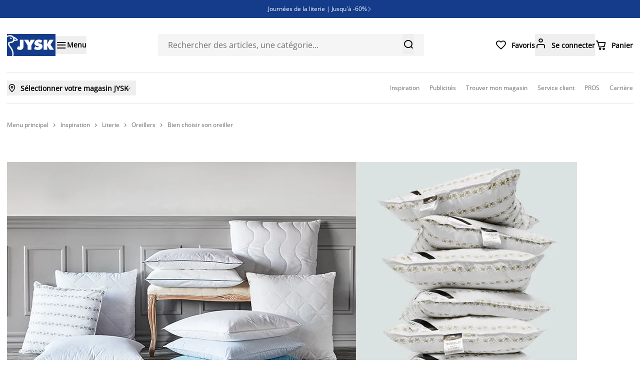

--- FILE ---
content_type: text/html; charset=utf-8
request_url: https://jysk.fr/inspiration/bien-choisir-son-oreiller
body_size: 152644
content:
<!DOCTYPE html><html lang="fr-FR"><head><meta charSet="utf-8"/><meta name="viewport" content="width=device-width, initial-scale=1, maximum-scale=5"/><link rel="stylesheet" href="https://assets.jysk.io/_next/static/chunks/307af8667333a6ad.css" data-precedence="next"/><link rel="stylesheet" href="https://assets.jysk.io/_next/static/chunks/b8aeec0bca8f1037.css" data-precedence="next"/><link rel="preload" as="script" fetchPriority="low" href="https://assets.jysk.io/_next/static/chunks/a1e987b1398bb393.js"/><script src="https://assets.jysk.io/_next/static/chunks/86eecd0034a47b33.js" async=""></script><script src="https://assets.jysk.io/_next/static/chunks/3c20220492b37d7d.js" async=""></script><script src="https://assets.jysk.io/_next/static/chunks/9f94c23b4a8913e8.js" async=""></script><script src="https://assets.jysk.io/_next/static/chunks/1070cc853cf90615.js" async=""></script><script src="https://assets.jysk.io/_next/static/chunks/turbopack-847b5b498a32071d.js" async=""></script><script src="https://assets.jysk.io/_next/static/chunks/371ff576671d6ad2.js" async=""></script><script src="https://assets.jysk.io/_next/static/chunks/08b5d51056d7bf3b.js" async=""></script><script src="https://assets.jysk.io/_next/static/chunks/6077a99b517e0f5e.js" async=""></script><script src="https://assets.jysk.io/_next/static/chunks/d7e1e1bfe9e1a530.js" async=""></script><script src="https://assets.jysk.io/_next/static/chunks/1d6df7f4c6f01d08.js" async=""></script><script src="https://assets.jysk.io/_next/static/chunks/e7b452a8010dd631.js" async=""></script><script src="https://assets.jysk.io/_next/static/chunks/a2e6ad707d52eb6f.js" async=""></script><script src="https://assets.jysk.io/_next/static/chunks/e96637899bbc3e9a.js" async=""></script><script src="https://assets.jysk.io/_next/static/chunks/e153bf244319e83c.js" async=""></script><script src="https://assets.jysk.io/_next/static/chunks/90f63bd20e0fe33b.js" async=""></script><script src="https://assets.jysk.io/_next/static/chunks/3e72e0d294c6a56c.js" async=""></script><script src="https://assets.jysk.io/_next/static/chunks/41a3fc681ce3a00b.js" async=""></script><script src="https://assets.jysk.io/_next/static/chunks/970556ac49da0471.js" async=""></script><script src="https://assets.jysk.io/_next/static/chunks/0b8125c18b526958.js" async=""></script><script src="https://assets.jysk.io/_next/static/chunks/e1cd78661bf26922.js" async=""></script><script src="https://assets.jysk.io/_next/static/chunks/c7424959aa5fc6e4.js" async=""></script><script src="https://assets.jysk.io/_next/static/chunks/9cc96286b8683722.js" async=""></script><script src="https://assets.jysk.io/_next/static/chunks/996fc02971fc96c1.js" async=""></script><script src="https://assets.jysk.io/_next/static/chunks/6c3014106dea6bdc.js" async=""></script><script src="https://assets.jysk.io/_next/static/chunks/b5fa9de0334a1a7c.js" async=""></script><script src="https://assets.jysk.io/_next/static/chunks/1d63a27884ad22e7.js" async=""></script><script src="https://assets.jysk.io/_next/static/chunks/44d2c77f307d3f14.js" async=""></script><script src="https://assets.jysk.io/_next/static/chunks/23d193a48c7e3bb4.js" async=""></script><script src="https://assets.jysk.io/_next/static/chunks/2c140ddc49c65b77.js" async=""></script><script src="https://assets.jysk.io/_next/static/chunks/0258787dddb2ec8b.js" async=""></script><script src="https://assets.jysk.io/_next/static/chunks/7190ac11b0383254.js" async=""></script><script src="https://assets.jysk.io/_next/static/chunks/af228427813ec059.js" async=""></script><script src="https://assets.jysk.io/_next/static/chunks/f2482ecc162df364.js" async=""></script><script src="https://assets.jysk.io/_next/static/chunks/4edd0792f3640d22.js" async=""></script><script src="https://assets.jysk.io/_next/static/chunks/181e372dc76f791d.js" async=""></script><script src="https://assets.jysk.io/_next/static/chunks/fad656064ab83149.js" async=""></script><script src="https://assets.jysk.io/_next/static/chunks/0eb3e3f1c0b357ce.js" async=""></script><script src="https://assets.jysk.io/_next/static/chunks/9ff97e8e0c26821d.js" async=""></script><script src="https://assets.jysk.io/_next/static/chunks/733837705a128c20.js" async=""></script><script src="https://assets.jysk.io/_next/static/chunks/523407044fff6c34.js" async=""></script><link rel="preload" href="https://assets.jysk.io/_next/static/chunks/b6c34354e36ffd0d.css" as="style"/><link rel="preload" href="//cdn-eu.dynamicyield.com/api/9881222/api_dynamic.js" as="script"/><link rel="preload" href="//cdn-eu.dynamicyield.com/api/9881222/api_static.js" as="script"/><link rel="preload" href="https://www.googletagmanager.com/gtm.js?id=GTM-KM45937F" as="script"/><link rel="preload" href="https://cdn.cookielaw.org/scripttemplates/otSDKStub.js" as="script"/><link rel="preload" href="//widgets.trustedshops.com/js/XC5CA20EC15B872422A3F345EB13BC4E9.js" as="script"/><meta name="next-size-adjust" content=""/><link rel="icon" href="/favicon.ico"/><link rel="icon" type="image/png" sizes="96x96" href="/favicon-96x96.png"/><link rel="apple-touch-icon" href="/apple-touch-icon.png"/><title>Bien choisir son oreiller | JYSK</title><meta name="description" content="Chez JYSK, bénéficiez d&#x27;offres exceptionnelles pour votre intérieur. Découvrez nos produits et laissez-vous inspirer ✓"/><meta name="siteType" content="headless"/><link rel="canonical" href="https://jysk.fr/inspiration/bien-choisir-son-oreiller"/><meta name="format-detection" content="telephone=no, date=no, address=no, email=no, url=no"/><meta property="og:title" content="Bien choisir son oreiller | JYSK"/><meta property="og:description" content="Chez JYSK, bénéficiez d&#x27;offres exceptionnelles pour votre intérieur. Découvrez nos produits et laissez-vous inspirer ✓ en ligne ou en magasin ✓"/><meta property="og:url" content="https://jysk.fr/inspiration/bien-choisir-son-oreiller"/><meta property="og:site_name" content="JYSK"/><meta property="og:locale" content="fr-FR"/><meta property="og:image" content="https://jysk.fr/JYSK.jpg"/><meta property="og:type" content="website"/><meta name="twitter:card" content="summary_large_image"/><meta name="twitter:title" content="Bien choisir son oreiller | JYSK"/><meta name="twitter:description" content="Chez JYSK, bénéficiez d&#x27;offres exceptionnelles pour votre intérieur. Découvrez nos produits et laissez-vous inspirer ✓ en ligne ou en magasin ✓"/><meta name="twitter:image" content="https://jysk.fr/JYSK.jpg"/><script>(self.__next_s=self.__next_s||[]).push([0,{"children":"\n          // Define OptanonWrapper BEFORE the SDK so it can invoke it\n          window.OptanonWrapper = function () {\n            window.OneTrustLoaded = true;\n            document.dispatchEvent(new Event('onetrustloaded'));\n          };\n        ","id":"onetrust-init"}])</script><script>(self.__next_s=self.__next_s||[]).push(["https://cdn.cookielaw.org/scripttemplates/otSDKStub.js",{"data-language":"fr-FR","data-domain-script":"01951319-2bb0-7385-b4a9-820022ac08b0","async":true}])</script><script>(self.__next_s=self.__next_s||[]).push([0,{"children":"\n          const head = document.head;\n\n          const link1 = document.createElement('link');\n          link1.rel = 'preconnect';\n          link1.href = '//cdn-eu.dynamicyield.com';\n          head.appendChild(link1);\n\n          const link2 = document.createElement('link');\n          link2.rel = 'preconnect';\n          link2.href = '//st-eu.dynamicyield.com';\n          head.appendChild(link2);\n\n          const link3 = document.createElement('link');\n          link3.rel = 'preconnect';\n          link3.href = '//rcom-eu.dynamicyield.com';\n          head.appendChild(link3);\n\n          const link4 = document.createElement('link');\n          link4.rel = 'dns-prefetch';\n          link4.href = '//cdn-eu.dynamicyield.com';\n          head.appendChild(link4);\n\n          const link5 = document.createElement('link');\n          link5.rel = 'dns-prefetch';\n          link5.href = '//st-eu.dynamicyield.com';\n          head.appendChild(link5);\n\n          const link6 = document.createElement('link');\n          link6.rel = 'dns-prefetch';\n          link6.href = '//rcom-eu.dynamicyield.com';\n          head.appendChild(link6);\n        ","id":"dynamicyield-preconnect-prefetch"}])</script><script>(self.__next_s=self.__next_s||[]).push(["//cdn-eu.dynamicyield.com/api/9881222/api_dynamic.js",{"id":"dynamicyield-dynamic"}])</script><script>(self.__next_s=self.__next_s||[]).push(["//cdn-eu.dynamicyield.com/api/9881222/api_static.js",{"id":"dynamicyield-static"}])</script><script>(self.__next_s=self.__next_s||[]).push([0,{"children":"\n            window.__ENV__ = {\n              imageLoaderUrl: \"https://img.jysk.io\",\n            };\n          ","id":"image-loader"}])</script><script>(self.__next_s=self.__next_s||[]).push([0,{"children":"window.NREUM||(NREUM={});NREUM.info = {\"agent\":\"\",\"beacon\":\"bam.eu01.nr-data.net\",\"errorBeacon\":\"bam.eu01.nr-data.net\",\"licenseKey\":\"NRBR-aebc21926bc9996b0cf\",\"applicationID\":\"450577175\",\"agentToken\":null,\"applicationTime\":58.872685,\"transactionName\":\"MhBSZQoZDEJWBhYMXwtac0QLDA1cGCInMR8DBx13KlcgA3RKCwtDFRxCUAwRDV8YBwsAXkgWWF4RCwtDGhYNCx0KB1VYFBQHQw==\",\"queueTime\":0,\"ttGuid\":\"bd3259d8ed779395\"}; (window.NREUM||(NREUM={})).init={privacy:{cookies_enabled:true},ajax:{deny_list:[]},session_trace:{sampling_rate:10.0,mode:\"FIXED_RATE\",enabled:true,error_sampling_rate:100.0},feature_flags:[\"soft_nav\"],performance:{capture_marks:false,capture_detail:false,capture_measures:true},browser_consent_mode:{enabled:false},distributed_tracing:{enabled:true}};(window.NREUM||(NREUM={})).loader_config={agentID:\"538653806\",accountID:\"4418492\",trustKey:\"3559464\",xpid:\"UAIGWVJaChAEUVFXAAYGUVE=\",licenseKey:\"NRBR-aebc21926bc9996b0cf\",applicationID:\"450577175\",browserID:\"538653806\"};;/*! For license information please see nr-loader-spa-1.308.0.min.js.LICENSE.txt */\n(()=>{var e,t,r={384:(e,t,r)=>{\"use strict\";r.d(t,{NT:()=>a,US:()=>u,Zm:()=>o,bQ:()=>d,dV:()=>c,pV:()=>l});var n=r(6154),i=r(1863),s=r(1910);const a={beacon:\"bam.nr-data.net\",errorBeacon:\"bam.nr-data.net\"};function o(){return n.gm.NREUM||(n.gm.NREUM={}),void 0===n.gm.newrelic&&(n.gm.newrelic=n.gm.NREUM),n.gm.NREUM}function c(){let e=o();return e.o||(e.o={ST:n.gm.setTimeout,SI:n.gm.setImmediate||n.gm.setInterval,CT:n.gm.clearTimeout,XHR:n.gm.XMLHttpRequest,REQ:n.gm.Request,EV:n.gm.Event,PR:n.gm.Promise,MO:n.gm.MutationObserver,FETCH:n.gm.fetch,WS:n.gm.WebSocket},(0,s.i)(...Object.values(e.o))),e}function d(e,t){let r=o();r.initializedAgents??={},t.initializedAt={ms:(0,i.t)(),date:new Date},r.initializedAgents[e]=t}function u(e,t){o()[e]=t}function l(){return function(){let e=o();const t=e.info||{};e.info={beacon:a.beacon,errorBeacon:a.errorBeacon,...t}}(),function(){let e=o();const t=e.init||{};e.init={...t}}(),c(),function(){let e=o();const t=e.loader_config||{};e.loader_config={...t}}(),o()}},782:(e,t,r)=>{\"use strict\";r.d(t,{T:()=>n});const n=r(860).K7.pageViewTiming},860:(e,t,r)=>{\"use strict\";r.d(t,{$J:()=>u,K7:()=>c,P3:()=>d,XX:()=>i,Yy:()=>o,df:()=>s,qY:()=>n,v4:()=>a});const n=\"events\",i=\"jserrors\",s=\"browser/blobs\",a=\"rum\",o=\"browser/logs\",c={ajax:\"ajax\",genericEvents:\"generic_events\",jserrors:i,logging:\"logging\",metrics:\"metrics\",pageAction:\"page_action\",pageViewEvent:\"page_view_event\",pageViewTiming:\"page_view_timing\",sessionReplay:\"session_replay\",sessionTrace:\"session_trace\",softNav:\"soft_navigations\",spa:\"spa\"},d={[c.pageViewEvent]:1,[c.pageViewTiming]:2,[c.metrics]:3,[c.jserrors]:4,[c.spa]:5,[c.ajax]:6,[c.sessionTrace]:7,[c.softNav]:8,[c.sessionReplay]:9,[c.logging]:10,[c.genericEvents]:11},u={[c.pageViewEvent]:a,[c.pageViewTiming]:n,[c.ajax]:n,[c.spa]:n,[c.softNav]:n,[c.metrics]:i,[c.jserrors]:i,[c.sessionTrace]:s,[c.sessionReplay]:s,[c.logging]:o,[c.genericEvents]:\"ins\"}},944:(e,t,r)=>{\"use strict\";r.d(t,{R:()=>i});var n=r(3241);function i(e,t){\"function\"==typeof console.debug&&(console.debug(\"New Relic Warning: https://github.com/newrelic/newrelic-browser-agent/blob/main/docs/warning-codes.md#\".concat(e),t),(0,n.W)({agentIdentifier:null,drained:null,type:\"data\",name:\"warn\",feature:\"warn\",data:{code:e,secondary:t}}))}},993:(e,t,r)=>{\"use strict\";r.d(t,{A$:()=>s,ET:()=>a,TZ:()=>o,p_:()=>i});var n=r(860);const i={ERROR:\"ERROR\",WARN:\"WARN\",INFO:\"INFO\",DEBUG:\"DEBUG\",TRACE:\"TRACE\"},s={OFF:0,ERROR:1,WARN:2,INFO:3,DEBUG:4,TRACE:5},a=\"log\",o=n.K7.logging},1541:(e,t,r)=>{\"use strict\";r.d(t,{U:()=>i,f:()=>n});const n={MFE:\"MFE\",BA:\"BA\"};function i(e,t){if(2!==t?.harvestEndpointVersion)return{};const r=t.agentRef.runtime.appMetadata.agents[0].entityGuid;return e?{\"source.id\":e.id,\"source.name\":e.name,\"source.type\":e.type,\"parent.id\":e.parent?.id||r,\"parent.type\":e.parent?.type||n.BA}:{\"entity.guid\":r,appId:t.agentRef.info.applicationID}}},1687:(e,t,r)=>{\"use strict\";r.d(t,{Ak:()=>d,Ze:()=>h,x3:()=>u});var n=r(3241),i=r(7836),s=r(3606),a=r(860),o=r(2646);const c={};function d(e,t){const r={staged:!1,priority:a.P3[t]||0};l(e),c[e].get(t)||c[e].set(t,r)}function u(e,t){e&&c[e]&&(c[e].get(t)&&c[e].delete(t),p(e,t,!1),c[e].size&&f(e))}function l(e){if(!e)throw new Error(\"agentIdentifier required\");c[e]||(c[e]=new Map)}function h(e=\"\",t=\"feature\",r=!1){if(l(e),!e||!c[e].get(t)||r)return p(e,t);c[e].get(t).staged=!0,f(e)}function f(e){const t=Array.from(c[e]);t.every(([e,t])=>t.staged)&&(t.sort((e,t)=>e[1].priority-t[1].priority),t.forEach(([t])=>{c[e].delete(t),p(e,t)}))}function p(e,t,r=!0){const a=e?i.ee.get(e):i.ee,c=s.i.handlers;if(!a.aborted&&a.backlog&&c){if((0,n.W)({agentIdentifier:e,type:\"lifecycle\",name:\"drain\",feature:t}),r){const e=a.backlog[t],r=c[t];if(r){for(let t=0;e&&t<e.length;++t)g(e[t],r);Object.entries(r).forEach(([e,t])=>{Object.values(t||{}).forEach(t=>{t[0]?.on&&t[0]?.context()instanceof o.y&&t[0].on(e,t[1])})})}}a.isolatedBacklog||delete c[t],a.backlog[t]=null,a.emit(\"drain-\"+t,[])}}function g(e,t){var r=e[1];Object.values(t[r]||{}).forEach(t=>{var r=e[0];if(t[0]===r){var n=t[1],i=e[3],s=e[2];n.apply(i,s)}})}},1738:(e,t,r)=>{\"use strict\";r.d(t,{U:()=>f,Y:()=>h});var n=r(3241),i=r(9908),s=r(1863),a=r(944),o=r(5701),c=r(3969),d=r(8362),u=r(860),l=r(4261);function h(e,t,r,s){const h=s||r;!h||h[e]&&h[e]!==d.d.prototype[e]||(h[e]=function(){(0,i.p)(c.xV,[\"API/\"+e+\"/called\"],void 0,u.K7.metrics,r.ee),(0,n.W)({agentIdentifier:r.agentIdentifier,drained:!!o.B?.[r.agentIdentifier],type:\"data\",name:\"api\",feature:l.Pl+e,data:{}});try{return t.apply(this,arguments)}catch(e){(0,a.R)(23,e)}})}function f(e,t,r,n,a){const o=e.info;null===r?delete o.jsAttributes[t]:o.jsAttributes[t]=r,(a||null===r)&&(0,i.p)(l.Pl+n,[(0,s.t)(),t,r],void 0,\"session\",e.ee)}},1741:(e,t,r)=>{\"use strict\";r.d(t,{W:()=>s});var n=r(944),i=r(4261);class s{#e(e,...t){if(this[e]!==s.prototype[e])return this[e](...t);(0,n.R)(35,e)}addPageAction(e,t){return this.#e(i.hG,e,t)}register(e){return this.#e(i.eY,e)}recordCustomEvent(e,t){return this.#e(i.fF,e,t)}setPageViewName(e,t){return this.#e(i.Fw,e,t)}setCustomAttribute(e,t,r){return this.#e(i.cD,e,t,r)}noticeError(e,t){return this.#e(i.o5,e,t)}setUserId(e,t=!1){return this.#e(i.Dl,e,t)}setApplicationVersion(e){return this.#e(i.nb,e)}setErrorHandler(e){return this.#e(i.bt,e)}addRelease(e,t){return this.#e(i.k6,e,t)}log(e,t){return this.#e(i.$9,e,t)}start(){return this.#e(i.d3)}finished(e){return this.#e(i.BL,e)}recordReplay(){return this.#e(i.CH)}pauseReplay(){return this.#e(i.Tb)}addToTrace(e){return this.#e(i.U2,e)}setCurrentRouteName(e){return this.#e(i.PA,e)}interaction(e){return this.#e(i.dT,e)}wrapLogger(e,t,r){return this.#e(i.Wb,e,t,r)}measure(e,t){return this.#e(i.V1,e,t)}consent(e){return this.#e(i.Pv,e)}}},1863:(e,t,r)=>{\"use strict\";function n(){return Math.floor(performance.now())}r.d(t,{t:()=>n})},1910:(e,t,r)=>{\"use strict\";r.d(t,{i:()=>s});var n=r(944);const i=new Map;function s(...e){return e.every(e=>{if(i.has(e))return i.get(e);const t=\"function\"==typeof e?e.toString():\"\",r=t.includes(\"[native code]\"),s=t.includes(\"nrWrapper\");return r||s||(0,n.R)(64,e?.name||t),i.set(e,r),r})}},2555:(e,t,r)=>{\"use strict\";r.d(t,{D:()=>o,f:()=>a});var n=r(384),i=r(8122);const s={beacon:n.NT.beacon,errorBeacon:n.NT.errorBeacon,licenseKey:void 0,applicationID:void 0,sa:void 0,queueTime:void 0,applicationTime:void 0,ttGuid:void 0,user:void 0,account:void 0,product:void 0,extra:void 0,jsAttributes:{},userAttributes:void 0,atts:void 0,transactionName:void 0,tNamePlain:void 0};function a(e){try{return!!e.licenseKey&&!!e.errorBeacon&&!!e.applicationID}catch(e){return!1}}const o=e=>(0,i.a)(e,s)},2614:(e,t,r)=>{\"use strict\";r.d(t,{BB:()=>a,H3:()=>n,g:()=>d,iL:()=>c,tS:()=>o,uh:()=>i,wk:()=>s});const n=\"NRBA\",i=\"SESSION\",s=144e5,a=18e5,o={STARTED:\"session-started\",PAUSE:\"session-pause\",RESET:\"session-reset\",RESUME:\"session-resume\",UPDATE:\"session-update\"},c={SAME_TAB:\"same-tab\",CROSS_TAB:\"cross-tab\"},d={OFF:0,FULL:1,ERROR:2}},2646:(e,t,r)=>{\"use strict\";r.d(t,{y:()=>n});class n{constructor(e){this.contextId=e}}},2843:(e,t,r)=>{\"use strict\";r.d(t,{G:()=>s,u:()=>i});var n=r(3878);function i(e,t=!1,r,i){(0,n.DD)(\"visibilitychange\",function(){if(t)return void(\"hidden\"===document.visibilityState&&e());e(document.visibilityState)},r,i)}function s(e,t,r){(0,n.sp)(\"pagehide\",e,t,r)}},3241:(e,t,r)=>{\"use strict\";r.d(t,{W:()=>s});var n=r(6154);const i=\"newrelic\";function s(e={}){try{n.gm.dispatchEvent(new CustomEvent(i,{detail:e}))}catch(e){}}},3304:(e,t,r)=>{\"use strict\";r.d(t,{A:()=>s});var n=r(7836);const i=()=>{const e=new WeakSet;return(t,r)=>{if(\"object\"==typeof r&&null!==r){if(e.has(r))return;e.add(r)}return r}};function s(e){try{return JSON.stringify(e,i())??\"\"}catch(e){try{n.ee.emit(\"internal-error\",[e])}catch(e){}return\"\"}}},3333:(e,t,r)=>{\"use strict\";r.d(t,{$v:()=>u,TZ:()=>n,Xh:()=>c,Zp:()=>i,kd:()=>d,mq:()=>o,nf:()=>a,qN:()=>s});const n=r(860).K7.genericEvents,i=[\"auxclick\",\"click\",\"copy\",\"keydown\",\"paste\",\"scrollend\"],s=[\"focus\",\"blur\"],a=4,o=1e3,c=2e3,d=[\"PageAction\",\"UserAction\",\"BrowserPerformance\"],u={RESOURCES:\"experimental.resources\",REGISTER:\"register\"}},3434:(e,t,r)=>{\"use strict\";r.d(t,{Jt:()=>s,YM:()=>d});var n=r(7836),i=r(5607);const s=\"nr@original:\".concat(i.W),a=50;var o=Object.prototype.hasOwnProperty,c=!1;function d(e,t){return e||(e=n.ee),r.inPlace=function(e,t,n,i,s){n||(n=\"\");const a=\"-\"===n.charAt(0);for(let o=0;o<t.length;o++){const c=t[o],d=e[c];l(d)||(e[c]=r(d,a?c+n:n,i,c,s))}},r.flag=s,r;function r(t,r,n,c,d){return l(t)?t:(r||(r=\"\"),nrWrapper[s]=t,function(e,t,r){if(Object.defineProperty&&Object.keys)try{return Object.keys(e).forEach(function(r){Object.defineProperty(t,r,{get:function(){return e[r]},set:function(t){return e[r]=t,t}})}),t}catch(e){u([e],r)}for(var n in e)o.call(e,n)&&(t[n]=e[n])}(t,nrWrapper,e),nrWrapper);function nrWrapper(){var s,o,l,h;let f;try{o=this,s=[...arguments],l=\"function\"==typeof n?n(s,o):n||{}}catch(t){u([t,\"\",[s,o,c],l],e)}i(r+\"start\",[s,o,c],l,d);const p=performance.now();let g;try{return h=t.apply(o,s),g=performance.now(),h}catch(e){throw g=performance.now(),i(r+\"err\",[s,o,e],l,d),f=e,f}finally{const e=g-p,t={start:p,end:g,duration:e,isLongTask:e>=a,methodName:c,thrownError:f};t.isLongTask&&i(\"long-task\",[t,o],l,d),i(r+\"end\",[s,o,h],l,d)}}}function i(r,n,i,s){if(!c||t){var a=c;c=!0;try{e.emit(r,n,i,t,s)}catch(t){u([t,r,n,i],e)}c=a}}}function u(e,t){t||(t=n.ee);try{t.emit(\"internal-error\",e)}catch(e){}}function l(e){return!(e&&\"function\"==typeof e&&e.apply&&!e[s])}},3606:(e,t,r)=>{\"use strict\";r.d(t,{i:()=>s});var n=r(9908);s.on=a;var i=s.handlers={};function s(e,t,r,s){a(s||n.d,i,e,t,r)}function a(e,t,r,i,s){s||(s=\"feature\"),e||(e=n.d);var a=t[s]=t[s]||{};(a[r]=a[r]||[]).push([e,i])}},3738:(e,t,r)=>{\"use strict\";r.d(t,{He:()=>i,Kp:()=>o,Lc:()=>d,Rz:()=>u,TZ:()=>n,bD:()=>s,d3:()=>a,jx:()=>l,sl:()=>h,uP:()=>c});const n=r(860).K7.sessionTrace,i=\"bstResource\",s=\"resource\",a=\"-start\",o=\"-end\",c=\"fn\"+a,d=\"fn\"+o,u=\"pushState\",l=1e3,h=3e4},3785:(e,t,r)=>{\"use strict\";r.d(t,{R:()=>c,b:()=>d});var n=r(9908),i=r(1863),s=r(860),a=r(3969),o=r(993);function c(e,t,r={},c=o.p_.INFO,d=!0,u,l=(0,i.t)()){(0,n.p)(a.xV,[\"API/logging/\".concat(c.toLowerCase(),\"/called\")],void 0,s.K7.metrics,e),(0,n.p)(o.ET,[l,t,r,c,d,u],void 0,s.K7.logging,e)}function d(e){return\"string\"==typeof e&&Object.values(o.p_).some(t=>t===e.toUpperCase().trim())}},3878:(e,t,r)=>{\"use strict\";function n(e,t){return{capture:e,passive:!1,signal:t}}function i(e,t,r=!1,i){window.addEventListener(e,t,n(r,i))}function s(e,t,r=!1,i){document.addEventListener(e,t,n(r,i))}r.d(t,{DD:()=>s,jT:()=>n,sp:()=>i})},3962:(e,t,r)=>{\"use strict\";r.d(t,{AM:()=>a,O2:()=>l,OV:()=>s,Qu:()=>h,TZ:()=>c,ih:()=>f,pP:()=>o,t1:()=>u,tC:()=>i,wD:()=>d});var n=r(860);const i=[\"click\",\"keydown\",\"submit\"],s=\"popstate\",a=\"api\",o=\"initialPageLoad\",c=n.K7.softNav,d=5e3,u=500,l={INITIAL_PAGE_LOAD:\"\",ROUTE_CHANGE:1,UNSPECIFIED:2},h={INTERACTION:1,AJAX:2,CUSTOM_END:3,CUSTOM_TRACER:4},f={IP:\"in progress\",PF:\"pending finish\",FIN:\"finished\",CAN:\"cancelled\"}},3969:(e,t,r)=>{\"use strict\";r.d(t,{TZ:()=>n,XG:()=>o,rs:()=>i,xV:()=>a,z_:()=>s});const n=r(860).K7.metrics,i=\"sm\",s=\"cm\",a=\"storeSupportabilityMetrics\",o=\"storeEventMetrics\"},4234:(e,t,r)=>{\"use strict\";r.d(t,{W:()=>s});var n=r(7836),i=r(1687);class s{constructor(e,t){this.agentIdentifier=e,this.ee=n.ee.get(e),this.featureName=t,this.blocked=!1}deregisterDrain(){(0,i.x3)(this.agentIdentifier,this.featureName)}}},4261:(e,t,r)=>{\"use strict\";r.d(t,{$9:()=>u,BL:()=>c,CH:()=>p,Dl:()=>R,Fw:()=>w,PA:()=>v,Pl:()=>n,Pv:()=>A,Tb:()=>h,U2:()=>a,V1:()=>E,Wb:()=>T,bt:()=>y,cD:()=>b,d3:()=>x,dT:()=>d,eY:()=>g,fF:()=>f,hG:()=>s,hw:()=>i,k6:()=>o,nb:()=>m,o5:()=>l});const n=\"api-\",i=n+\"ixn-\",s=\"addPageAction\",a=\"addToTrace\",o=\"addRelease\",c=\"finished\",d=\"interaction\",u=\"log\",l=\"noticeError\",h=\"pauseReplay\",f=\"recordCustomEvent\",p=\"recordReplay\",g=\"register\",m=\"setApplicationVersion\",v=\"setCurrentRouteName\",b=\"setCustomAttribute\",y=\"setErrorHandler\",w=\"setPageViewName\",R=\"setUserId\",x=\"start\",T=\"wrapLogger\",E=\"measure\",A=\"consent\"},5205:(e,t,r)=>{\"use strict\";r.d(t,{j:()=>S});var n=r(384),i=r(1741);var s=r(2555),a=r(3333);const o=e=>{if(!e||\"string\"!=typeof e)return!1;try{document.createDocumentFragment().querySelector(e)}catch{return!1}return!0};var c=r(2614),d=r(944),u=r(8122);const l=\"[data-nr-mask]\",h=e=>(0,u.a)(e,(()=>{const e={feature_flags:[],experimental:{allow_registered_children:!1,resources:!1},mask_selector:\"*\",block_selector:\"[data-nr-block]\",mask_input_options:{color:!1,date:!1,\"datetime-local\":!1,email:!1,month:!1,number:!1,range:!1,search:!1,tel:!1,text:!1,time:!1,url:!1,week:!1,textarea:!1,select:!1,password:!0}};return{ajax:{deny_list:void 0,block_internal:!0,enabled:!0,autoStart:!0},api:{get allow_registered_children(){return e.feature_flags.includes(a.$v.REGISTER)||e.experimental.allow_registered_children},set allow_registered_children(t){e.experimental.allow_registered_children=t},duplicate_registered_data:!1},browser_consent_mode:{enabled:!1},distributed_tracing:{enabled:void 0,exclude_newrelic_header:void 0,cors_use_newrelic_header:void 0,cors_use_tracecontext_headers:void 0,allowed_origins:void 0},get feature_flags(){return e.feature_flags},set feature_flags(t){e.feature_flags=t},generic_events:{enabled:!0,autoStart:!0},harvest:{interval:30},jserrors:{enabled:!0,autoStart:!0},logging:{enabled:!0,autoStart:!0},metrics:{enabled:!0,autoStart:!0},obfuscate:void 0,page_action:{enabled:!0},page_view_event:{enabled:!0,autoStart:!0},page_view_timing:{enabled:!0,autoStart:!0},performance:{capture_marks:!1,capture_measures:!1,capture_detail:!0,resources:{get enabled(){return e.feature_flags.includes(a.$v.RESOURCES)||e.experimental.resources},set enabled(t){e.experimental.resources=t},asset_types:[],first_party_domains:[],ignore_newrelic:!0}},privacy:{cookies_enabled:!0},proxy:{assets:void 0,beacon:void 0},session:{expiresMs:c.wk,inactiveMs:c.BB},session_replay:{autoStart:!0,enabled:!1,preload:!1,sampling_rate:10,error_sampling_rate:100,collect_fonts:!1,inline_images:!1,fix_stylesheets:!0,mask_all_inputs:!0,get mask_text_selector(){return e.mask_selector},set mask_text_selector(t){o(t)?e.mask_selector=\"\".concat(t,\",\").concat(l):\"\"===t||null===t?e.mask_selector=l:(0,d.R)(5,t)},get block_class(){return\"nr-block\"},get ignore_class(){return\"nr-ignore\"},get mask_text_class(){return\"nr-mask\"},get block_selector(){return e.block_selector},set block_selector(t){o(t)?e.block_selector+=\",\".concat(t):\"\"!==t&&(0,d.R)(6,t)},get mask_input_options(){return e.mask_input_options},set mask_input_options(t){t&&\"object\"==typeof t?e.mask_input_options={...t,password:!0}:(0,d.R)(7,t)}},session_trace:{enabled:!0,autoStart:!0},soft_navigations:{enabled:!0,autoStart:!0},spa:{enabled:!0,autoStart:!0},ssl:void 0,user_actions:{enabled:!0,elementAttributes:[\"id\",\"className\",\"tagName\",\"type\"]}}})());var f=r(6154),p=r(9324);let g=0;const m={buildEnv:p.F3,distMethod:p.Xs,version:p.xv,originTime:f.WN},v={consented:!1},b={appMetadata:{},get consented(){return this.session?.state?.consent||v.consented},set consented(e){v.consented=e},customTransaction:void 0,denyList:void 0,disabled:!1,harvester:void 0,isolatedBacklog:!1,isRecording:!1,loaderType:void 0,maxBytes:3e4,obfuscator:void 0,onerror:void 0,ptid:void 0,releaseIds:{},session:void 0,timeKeeper:void 0,registeredEntities:[],jsAttributesMetadata:{bytes:0},get harvestCount(){return++g}},y=e=>{const t=(0,u.a)(e,b),r=Object.keys(m).reduce((e,t)=>(e[t]={value:m[t],writable:!1,configurable:!0,enumerable:!0},e),{});return Object.defineProperties(t,r)};var w=r(5701);const R=e=>{const t=e.startsWith(\"http\");e+=\"/\",r.p=t?e:\"https://\"+e};var x=r(7836),T=r(3241);const E={accountID:void 0,trustKey:void 0,agentID:void 0,licenseKey:void 0,applicationID:void 0,xpid:void 0},A=e=>(0,u.a)(e,E),_=new Set;function S(e,t={},r,a){let{init:o,info:c,loader_config:d,runtime:u={},exposed:l=!0}=t;if(!c){const e=(0,n.pV)();o=e.init,c=e.info,d=e.loader_config}e.init=h(o||{}),e.loader_config=A(d||{}),c.jsAttributes??={},f.bv&&(c.jsAttributes.isWorker=!0),e.info=(0,s.D)(c);const p=e.init,g=[c.beacon,c.errorBeacon];_.has(e.agentIdentifier)||(p.proxy.assets&&(R(p.proxy.assets),g.push(p.proxy.assets)),p.proxy.beacon&&g.push(p.proxy.beacon),e.beacons=[...g],function(e){const t=(0,n.pV)();Object.getOwnPropertyNames(i.W.prototype).forEach(r=>{const n=i.W.prototype[r];if(\"function\"!=typeof n||\"constructor\"===n)return;let s=t[r];e[r]&&!1!==e.exposed&&\"micro-agent\"!==e.runtime?.loaderType&&(t[r]=(...t)=>{const n=e[r](...t);return s?s(...t):n})})}(e),(0,n.US)(\"activatedFeatures\",w.B)),u.denyList=[...p.ajax.deny_list||[],...p.ajax.block_internal?g:[]],u.ptid=e.agentIdentifier,u.loaderType=r,e.runtime=y(u),_.has(e.agentIdentifier)||(e.ee=x.ee.get(e.agentIdentifier),e.exposed=l,(0,T.W)({agentIdentifier:e.agentIdentifier,drained:!!w.B?.[e.agentIdentifier],type:\"lifecycle\",name:\"initialize\",feature:void 0,data:e.config})),_.add(e.agentIdentifier)}},5270:(e,t,r)=>{\"use strict\";r.d(t,{Aw:()=>a,SR:()=>s,rF:()=>o});var n=r(384),i=r(7767);function s(e){return!!(0,n.dV)().o.MO&&(0,i.V)(e)&&!0===e?.session_trace.enabled}function a(e){return!0===e?.session_replay.preload&&s(e)}function o(e,t){try{if(\"string\"==typeof t?.type){if(\"password\"===t.type.toLowerCase())return\"*\".repeat(e?.length||0);if(void 0!==t?.dataset?.nrUnmask||t?.classList?.contains(\"nr-unmask\"))return e}}catch(e){}return\"string\"==typeof e?e.replace(/[\\S]/g,\"*\"):\"*\".repeat(e?.length||0)}},5289:(e,t,r)=>{\"use strict\";r.d(t,{GG:()=>a,Qr:()=>c,sB:()=>o});var n=r(3878),i=r(6389);function s(){return\"undefined\"==typeof document||\"complete\"===document.readyState}function a(e,t){if(s())return e();const r=(0,i.J)(e),a=setInterval(()=>{s()&&(clearInterval(a),r())},500);(0,n.sp)(\"load\",r,t)}function o(e){if(s())return e();(0,n.DD)(\"DOMContentLoaded\",e)}function c(e){if(s())return e();(0,n.sp)(\"popstate\",e)}},5607:(e,t,r)=>{\"use strict\";r.d(t,{W:()=>n});const n=(0,r(9566).bz)()},5701:(e,t,r)=>{\"use strict\";r.d(t,{B:()=>s,t:()=>a});var n=r(3241);const i=new Set,s={};function a(e,t){const r=t.agentIdentifier;s[r]??={},e&&\"object\"==typeof e&&(i.has(r)||(t.ee.emit(\"rumresp\",[e]),s[r]=e,i.add(r),(0,n.W)({agentIdentifier:r,loaded:!0,drained:!0,type:\"lifecycle\",name:\"load\",feature:void 0,data:e})))}},6154:(e,t,r)=>{\"use strict\";r.d(t,{OF:()=>d,RI:()=>i,WN:()=>h,bv:()=>s,eN:()=>f,gm:()=>a,lR:()=>l,m:()=>c,mw:()=>o,sb:()=>u});var n=r(1863);const i=\"undefined\"!=typeof window&&!!window.document,s=\"undefined\"!=typeof WorkerGlobalScope&&(\"undefined\"!=typeof self&&self instanceof WorkerGlobalScope&&self.navigator instanceof WorkerNavigator||\"undefined\"!=typeof globalThis&&globalThis instanceof WorkerGlobalScope&&globalThis.navigator instanceof WorkerNavigator),a=i?window:\"undefined\"!=typeof WorkerGlobalScope&&(\"undefined\"!=typeof self&&self instanceof WorkerGlobalScope&&self||\"undefined\"!=typeof globalThis&&globalThis instanceof WorkerGlobalScope&&globalThis),o=Boolean(\"hidden\"===a?.document?.visibilityState),c=\"\"+a?.location,d=/iPad|iPhone|iPod/.test(a.navigator?.userAgent),u=d&&\"undefined\"==typeof SharedWorker,l=(()=>{const e=a.navigator?.userAgent?.match(/Firefox[/\\s](\\d+\\.\\d+)/);return Array.isArray(e)&&e.length>=2?+e[1]:0})(),h=Date.now()-(0,n.t)(),f=()=>\"undefined\"!=typeof PerformanceNavigationTiming&&a?.performance?.getEntriesByType(\"navigation\")?.[0]?.responseStart},6344:(e,t,r)=>{\"use strict\";r.d(t,{BB:()=>u,Qb:()=>l,TZ:()=>i,Ug:()=>a,Vh:()=>s,_s:()=>o,bc:()=>d,yP:()=>c});var n=r(2614);const i=r(860).K7.sessionReplay,s=\"errorDuringReplay\",a=.12,o={DomContentLoaded:0,Load:1,FullSnapshot:2,IncrementalSnapshot:3,Meta:4,Custom:5},c={[n.g.ERROR]:15e3,[n.g.FULL]:3e5,[n.g.OFF]:0},d={RESET:{message:\"Session was reset\",sm:\"Reset\"},IMPORT:{message:\"Recorder failed to import\",sm:\"Import\"},TOO_MANY:{message:\"429: Too Many Requests\",sm:\"Too-Many\"},TOO_BIG:{message:\"Payload was too large\",sm:\"Too-Big\"},CROSS_TAB:{message:\"Session Entity was set to OFF on another tab\",sm:\"Cross-Tab\"},ENTITLEMENTS:{message:\"Session Replay is not allowed and will not be started\",sm:\"Entitlement\"}},u=5e3,l={API:\"api\",RESUME:\"resume\",SWITCH_TO_FULL:\"switchToFull\",INITIALIZE:\"initialize\",PRELOAD:\"preload\"}},6389:(e,t,r)=>{\"use strict\";function n(e,t=500,r={}){const n=r?.leading||!1;let i;return(...r)=>{n&&void 0===i&&(e.apply(this,r),i=setTimeout(()=>{i=clearTimeout(i)},t)),n||(clearTimeout(i),i=setTimeout(()=>{e.apply(this,r)},t))}}function i(e){let t=!1;return(...r)=>{t||(t=!0,e.apply(this,r))}}r.d(t,{J:()=>i,s:()=>n})},6630:(e,t,r)=>{\"use strict\";r.d(t,{T:()=>n});const n=r(860).K7.pageViewEvent},6774:(e,t,r)=>{\"use strict\";r.d(t,{T:()=>n});const n=r(860).K7.jserrors},7295:(e,t,r)=>{\"use strict\";r.d(t,{Xv:()=>a,gX:()=>i,iW:()=>s});var n=[];function i(e){if(!e||s(e))return!1;if(0===n.length)return!0;if(\"*\"===n[0].hostname)return!1;for(var t=0;t<n.length;t++){var r=n[t];if(r.hostname.test(e.hostname)&&r.pathname.test(e.pathname))return!1}return!0}function s(e){return void 0===e.hostname}function a(e){if(n=[],e&&e.length)for(var t=0;t<e.length;t++){let r=e[t];if(!r)continue;if(\"*\"===r)return void(n=[{hostname:\"*\"}]);0===r.indexOf(\"http://\")?r=r.substring(7):0===r.indexOf(\"https://\")&&(r=r.substring(8));const i=r.indexOf(\"/\");let s,a;i>0?(s=r.substring(0,i),a=r.substring(i)):(s=r,a=\"*\");let[c]=s.split(\":\");n.push({hostname:o(c),pathname:o(a,!0)})}}function o(e,t=!1){const r=e.replace(/[.+?^${}()|[\\]\\\\]/g,e=>\"\\\\\"+e).replace(/\\*/g,\".*?\");return new RegExp((t?\"^\":\"\")+r+\"$\")}},7485:(e,t,r)=>{\"use strict\";r.d(t,{D:()=>i});var n=r(6154);function i(e){if(0===(e||\"\").indexOf(\"data:\"))return{protocol:\"data\"};try{const t=new URL(e,location.href),r={port:t.port,hostname:t.hostname,pathname:t.pathname,search:t.search,protocol:t.protocol.slice(0,t.protocol.indexOf(\":\")),sameOrigin:t.protocol===n.gm?.location?.protocol&&t.host===n.gm?.location?.host};return r.port&&\"\"!==r.port||(\"http:\"===t.protocol&&(r.port=\"80\"),\"https:\"===t.protocol&&(r.port=\"443\")),r.pathname&&\"\"!==r.pathname?r.pathname.startsWith(\"/\")||(r.pathname=\"/\".concat(r.pathname)):r.pathname=\"/\",r}catch(e){return{}}}},7699:(e,t,r)=>{\"use strict\";r.d(t,{It:()=>s,KC:()=>o,No:()=>i,qh:()=>a});var n=r(860);const i=16e3,s=1e6,a=\"SESSION_ERROR\",o={[n.K7.logging]:!0,[n.K7.genericEvents]:!1,[n.K7.jserrors]:!1,[n.K7.ajax]:!1}},7767:(e,t,r)=>{\"use strict\";r.d(t,{V:()=>i});var n=r(6154);const i=e=>n.RI&&!0===e?.privacy.cookies_enabled},7836:(e,t,r)=>{\"use strict\";r.d(t,{P:()=>o,ee:()=>c});var n=r(384),i=r(8990),s=r(2646),a=r(5607);const o=\"nr@context:\".concat(a.W),c=function e(t,r){var n={},a={},u={},l=!1;try{l=16===r.length&&d.initializedAgents?.[r]?.runtime.isolatedBacklog}catch(e){}var h={on:p,addEventListener:p,removeEventListener:function(e,t){var r=n[e];if(!r)return;for(var i=0;i<r.length;i++)r[i]===t&&r.splice(i,1)},emit:function(e,r,n,i,s){!1!==s&&(s=!0);if(c.aborted&&!i)return;t&&s&&t.emit(e,r,n);var o=f(n);g(e).forEach(e=>{e.apply(o,r)});var d=v()[a[e]];d&&d.push([h,e,r,o]);return o},get:m,listeners:g,context:f,buffer:function(e,t){const r=v();if(t=t||\"feature\",h.aborted)return;Object.entries(e||{}).forEach(([e,n])=>{a[n]=t,t in r||(r[t]=[])})},abort:function(){h._aborted=!0,Object.keys(h.backlog).forEach(e=>{delete h.backlog[e]})},isBuffering:function(e){return!!v()[a[e]]},debugId:r,backlog:l?{}:t&&\"object\"==typeof t.backlog?t.backlog:{},isolatedBacklog:l};return Object.defineProperty(h,\"aborted\",{get:()=>{let e=h._aborted||!1;return e||(t&&(e=t.aborted),e)}}),h;function f(e){return e&&e instanceof s.y?e:e?(0,i.I)(e,o,()=>new s.y(o)):new s.y(o)}function p(e,t){n[e]=g(e).concat(t)}function g(e){return n[e]||[]}function m(t){return u[t]=u[t]||e(h,t)}function v(){return h.backlog}}(void 0,\"globalEE\"),d=(0,n.Zm)();d.ee||(d.ee=c)},8122:(e,t,r)=>{\"use strict\";r.d(t,{a:()=>i});var n=r(944);function i(e,t){try{if(!e||\"object\"!=typeof e)return(0,n.R)(3);if(!t||\"object\"!=typeof t)return(0,n.R)(4);const r=Object.create(Object.getPrototypeOf(t),Object.getOwnPropertyDescriptors(t)),s=0===Object.keys(r).length?e:r;for(let a in s)if(void 0!==e[a])try{if(null===e[a]){r[a]=null;continue}Array.isArray(e[a])&&Array.isArray(t[a])?r[a]=Array.from(new Set([...e[a],...t[a]])):\"object\"==typeof e[a]&&\"object\"==typeof t[a]?r[a]=i(e[a],t[a]):r[a]=e[a]}catch(e){r[a]||(0,n.R)(1,e)}return r}catch(e){(0,n.R)(2,e)}}},8139:(e,t,r)=>{\"use strict\";r.d(t,{u:()=>h});var n=r(7836),i=r(3434),s=r(8990),a=r(6154);const o={},c=a.gm.XMLHttpRequest,d=\"addEventListener\",u=\"removeEventListener\",l=\"nr@wrapped:\".concat(n.P);function h(e){var t=function(e){return(e||n.ee).get(\"events\")}(e);if(o[t.debugId]++)return t;o[t.debugId]=1;var r=(0,i.YM)(t,!0);function h(e){r.inPlace(e,[d,u],\"-\",p)}function p(e,t){return e[1]}return\"getPrototypeOf\"in Object&&(a.RI&&f(document,h),c&&f(c.prototype,h),f(a.gm,h)),t.on(d+\"-start\",function(e,t){var n=e[1];if(null!==n&&(\"function\"==typeof n||\"object\"==typeof n)&&\"newrelic\"!==e[0]){var i=(0,s.I)(n,l,function(){var e={object:function(){if(\"function\"!=typeof n.handleEvent)return;return n.handleEvent.apply(n,arguments)},function:n}[typeof n];return e?r(e,\"fn-\",null,e.name||\"anonymous\"):n});this.wrapped=e[1]=i}}),t.on(u+\"-start\",function(e){e[1]=this.wrapped||e[1]}),t}function f(e,t,...r){let n=e;for(;\"object\"==typeof n&&!Object.prototype.hasOwnProperty.call(n,d);)n=Object.getPrototypeOf(n);n&&t(n,...r)}},8362:(e,t,r)=>{\"use strict\";r.d(t,{d:()=>s});var n=r(9566),i=r(1741);class s extends i.W{agentIdentifier=(0,n.LA)(16)}},8374:(e,t,r)=>{r.nc=(()=>{try{return document?.currentScript?.nonce}catch(e){}return\"\"})()},8990:(e,t,r)=>{\"use strict\";r.d(t,{I:()=>i});var n=Object.prototype.hasOwnProperty;function i(e,t,r){if(n.call(e,t))return e[t];var i=r();if(Object.defineProperty&&Object.keys)try{return Object.defineProperty(e,t,{value:i,writable:!0,enumerable:!1}),i}catch(e){}return e[t]=i,i}},9119:(e,t,r)=>{\"use strict\";r.d(t,{L:()=>s});var n=/([^?#]*)[^#]*(#[^?]*|$).*/,i=/([^?#]*)().*/;function s(e,t){return e?e.replace(t?n:i,\"$1$2\"):e}},9300:(e,t,r)=>{\"use strict\";r.d(t,{T:()=>n});const n=r(860).K7.ajax},9324:(e,t,r)=>{\"use strict\";r.d(t,{AJ:()=>a,F3:()=>i,Xs:()=>s,Yq:()=>o,xv:()=>n});const n=\"1.308.0\",i=\"PROD\",s=\"CDN\",a=\"@newrelic/rrweb\",o=\"1.0.1\"},9566:(e,t,r)=>{\"use strict\";r.d(t,{LA:()=>o,ZF:()=>c,bz:()=>a,el:()=>d});var n=r(6154);const i=\"xxxxxxxx-xxxx-4xxx-yxxx-xxxxxxxxxxxx\";function s(e,t){return e?15&e[t]:16*Math.random()|0}function a(){const e=n.gm?.crypto||n.gm?.msCrypto;let t,r=0;return e&&e.getRandomValues&&(t=e.getRandomValues(new Uint8Array(30))),i.split(\"\").map(e=>\"x\"===e?s(t,r++).toString(16):\"y\"===e?(3&s()|8).toString(16):e).join(\"\")}function o(e){const t=n.gm?.crypto||n.gm?.msCrypto;let r,i=0;t&&t.getRandomValues&&(r=t.getRandomValues(new Uint8Array(e)));const a=[];for(var o=0;o<e;o++)a.push(s(r,i++).toString(16));return a.join(\"\")}function c(){return o(16)}function d(){return o(32)}},9908:(e,t,r)=>{\"use strict\";r.d(t,{d:()=>n,p:()=>i});var n=r(7836).ee.get(\"handle\");function i(e,t,r,i,s){s?(s.buffer([e],i),s.emit(e,t,r)):(n.buffer([e],i),n.emit(e,t,r))}}},n={};function i(e){var t=n[e];if(void 0!==t)return t.exports;var s=n[e]={exports:{}};return r[e](s,s.exports,i),s.exports}i.m=r,i.d=(e,t)=>{for(var r in t)i.o(t,r)&&!i.o(e,r)&&Object.defineProperty(e,r,{enumerable:!0,get:t[r]})},i.f={},i.e=e=>Promise.all(Object.keys(i.f).reduce((t,r)=>(i.f[r](e,t),t),[])),i.u=e=>({212:\"nr-spa-compressor\",249:\"nr-spa-recorder\",478:\"nr-spa\"}[e]+\"-1.308.0.min.js\"),i.o=(e,t)=>Object.prototype.hasOwnProperty.call(e,t),e={},t=\"NRBA-1.308.0.PROD:\",i.l=(r,n,s,a)=>{if(e[r])e[r].push(n);else{var o,c;if(void 0!==s)for(var d=document.getElementsByTagName(\"script\"),u=0;u<d.length;u++){var l=d[u];if(l.getAttribute(\"src\")==r||l.getAttribute(\"data-webpack\")==t+s){o=l;break}}if(!o){c=!0;var h={478:\"sha512-RSfSVnmHk59T/uIPbdSE0LPeqcEdF4/+XhfJdBuccH5rYMOEZDhFdtnh6X6nJk7hGpzHd9Ujhsy7lZEz/ORYCQ==\",249:\"sha512-ehJXhmntm85NSqW4MkhfQqmeKFulra3klDyY0OPDUE+sQ3GokHlPh1pmAzuNy//3j4ac6lzIbmXLvGQBMYmrkg==\",212:\"sha512-B9h4CR46ndKRgMBcK+j67uSR2RCnJfGefU+A7FrgR/k42ovXy5x/MAVFiSvFxuVeEk/pNLgvYGMp1cBSK/G6Fg==\"};(o=document.createElement(\"script\")).charset=\"utf-8\",i.nc&&o.setAttribute(\"nonce\",i.nc),o.setAttribute(\"data-webpack\",t+s),o.src=r,0!==o.src.indexOf(window.location.origin+\"/\")&&(o.crossOrigin=\"anonymous\"),h[a]&&(o.integrity=h[a])}e[r]=[n];var f=(t,n)=>{o.onerror=o.onload=null,clearTimeout(p);var i=e[r];if(delete e[r],o.parentNode&&o.parentNode.removeChild(o),i&&i.forEach(e=>e(n)),t)return t(n)},p=setTimeout(f.bind(null,void 0,{type:\"timeout\",target:o}),12e4);o.onerror=f.bind(null,o.onerror),o.onload=f.bind(null,o.onload),c&&document.head.appendChild(o)}},i.r=e=>{\"undefined\"!=typeof Symbol&&Symbol.toStringTag&&Object.defineProperty(e,Symbol.toStringTag,{value:\"Module\"}),Object.defineProperty(e,\"__esModule\",{value:!0})},i.p=\"https://js-agent.newrelic.com/\",(()=>{var e={38:0,788:0};i.f.j=(t,r)=>{var n=i.o(e,t)?e[t]:void 0;if(0!==n)if(n)r.push(n[2]);else{var s=new Promise((r,i)=>n=e[t]=[r,i]);r.push(n[2]=s);var a=i.p+i.u(t),o=new Error;i.l(a,r=>{if(i.o(e,t)&&(0!==(n=e[t])&&(e[t]=void 0),n)){var s=r&&(\"load\"===r.type?\"missing\":r.type),a=r&&r.target&&r.target.src;o.message=\"Loading chunk \"+t+\" failed: (\"+s+\": \"+a+\")\",o.name=\"ChunkLoadError\",o.type=s,o.request=a,n[1](o)}},\"chunk-\"+t,t)}};var t=(t,r)=>{var n,s,[a,o,c]=r,d=0;if(a.some(t=>0!==e[t])){for(n in o)i.o(o,n)&&(i.m[n]=o[n]);if(c)c(i)}for(t&&t(r);d<a.length;d++)s=a[d],i.o(e,s)&&e[s]&&e[s][0](),e[s]=0},r=self[\"webpackChunk:NRBA-1.308.0.PROD\"]=self[\"webpackChunk:NRBA-1.308.0.PROD\"]||[];r.forEach(t.bind(null,0)),r.push=t.bind(null,r.push.bind(r))})(),(()=>{\"use strict\";i(8374);var e=i(8362),t=i(860);const r=Object.values(t.K7);var n=i(5205);var s=i(9908),a=i(1863),o=i(4261),c=i(1738);var d=i(1687),u=i(4234),l=i(5289),h=i(6154),f=i(944),p=i(5270),g=i(7767),m=i(6389),v=i(7699);class b extends u.W{constructor(e,t){super(e.agentIdentifier,t),this.agentRef=e,this.abortHandler=void 0,this.featAggregate=void 0,this.loadedSuccessfully=void 0,this.onAggregateImported=new Promise(e=>{this.loadedSuccessfully=e}),this.deferred=Promise.resolve(),!1===e.init[this.featureName].autoStart?this.deferred=new Promise((t,r)=>{this.ee.on(\"manual-start-all\",(0,m.J)(()=>{(0,d.Ak)(e.agentIdentifier,this.featureName),t()}))}):(0,d.Ak)(e.agentIdentifier,t)}importAggregator(e,t,r={}){if(this.featAggregate)return;const n=async()=>{let n;await this.deferred;try{if((0,g.V)(e.init)){const{setupAgentSession:t}=await i.e(478).then(i.bind(i,8766));n=t(e)}}catch(e){(0,f.R)(20,e),this.ee.emit(\"internal-error\",[e]),(0,s.p)(v.qh,[e],void 0,this.featureName,this.ee)}try{if(!this.#t(this.featureName,n,e.init))return(0,d.Ze)(this.agentIdentifier,this.featureName),void this.loadedSuccessfully(!1);const{Aggregate:i}=await t();this.featAggregate=new i(e,r),e.runtime.harvester.initializedAggregates.push(this.featAggregate),this.loadedSuccessfully(!0)}catch(e){(0,f.R)(34,e),this.abortHandler?.(),(0,d.Ze)(this.agentIdentifier,this.featureName,!0),this.loadedSuccessfully(!1),this.ee&&this.ee.abort()}};h.RI?(0,l.GG)(()=>n(),!0):n()}#t(e,r,n){if(this.blocked)return!1;switch(e){case t.K7.sessionReplay:return(0,p.SR)(n)&&!!r;case t.K7.sessionTrace:return!!r;default:return!0}}}var y=i(6630),w=i(2614),R=i(3241);class x extends b{static featureName=y.T;constructor(e){var t;super(e,y.T),this.setupInspectionEvents(e.agentIdentifier),t=e,(0,c.Y)(o.Fw,function(e,r){\"string\"==typeof e&&(\"/\"!==e.charAt(0)&&(e=\"/\"+e),t.runtime.customTransaction=(r||\"http://custom.transaction\")+e,(0,s.p)(o.Pl+o.Fw,[(0,a.t)()],void 0,void 0,t.ee))},t),this.importAggregator(e,()=>i.e(478).then(i.bind(i,2467)))}setupInspectionEvents(e){const t=(t,r)=>{t&&(0,R.W)({agentIdentifier:e,timeStamp:t.timeStamp,loaded:\"complete\"===t.target.readyState,type:\"window\",name:r,data:t.target.location+\"\"})};(0,l.sB)(e=>{t(e,\"DOMContentLoaded\")}),(0,l.GG)(e=>{t(e,\"load\")}),(0,l.Qr)(e=>{t(e,\"navigate\")}),this.ee.on(w.tS.UPDATE,(t,r)=>{(0,R.W)({agentIdentifier:e,type:\"lifecycle\",name:\"session\",data:r})})}}var T=i(384);class E extends e.d{constructor(e){var t;(super(),h.gm)?(this.features={},(0,T.bQ)(this.agentIdentifier,this),this.desiredFeatures=new Set(e.features||[]),this.desiredFeatures.add(x),(0,n.j)(this,e,e.loaderType||\"agent\"),t=this,(0,c.Y)(o.cD,function(e,r,n=!1){if(\"string\"==typeof e){if([\"string\",\"number\",\"boolean\"].includes(typeof r)||null===r)return(0,c.U)(t,e,r,o.cD,n);(0,f.R)(40,typeof r)}else(0,f.R)(39,typeof e)},t),function(e){(0,c.Y)(o.Dl,function(t,r=!1){if(\"string\"!=typeof t&&null!==t)return void(0,f.R)(41,typeof t);const n=e.info.jsAttributes[\"enduser.id\"];r&&null!=n&&n!==t?(0,s.p)(o.Pl+\"setUserIdAndResetSession\",[t],void 0,\"session\",e.ee):(0,c.U)(e,\"enduser.id\",t,o.Dl,!0)},e)}(this),function(e){(0,c.Y)(o.nb,function(t){if(\"string\"==typeof t||null===t)return(0,c.U)(e,\"application.version\",t,o.nb,!1);(0,f.R)(42,typeof t)},e)}(this),function(e){(0,c.Y)(o.d3,function(){e.ee.emit(\"manual-start-all\")},e)}(this),function(e){(0,c.Y)(o.Pv,function(t=!0){if(\"boolean\"==typeof t){if((0,s.p)(o.Pl+o.Pv,[t],void 0,\"session\",e.ee),e.runtime.consented=t,t){const t=e.features.page_view_event;t.onAggregateImported.then(e=>{const r=t.featAggregate;e&&!r.sentRum&&r.sendRum()})}}else(0,f.R)(65,typeof t)},e)}(this),this.run()):(0,f.R)(21)}get config(){return{info:this.info,init:this.init,loader_config:this.loader_config,runtime:this.runtime}}get api(){return this}run(){try{const e=function(e){const t={};return r.forEach(r=>{t[r]=!!e[r]?.enabled}),t}(this.init),n=[...this.desiredFeatures];n.sort((e,r)=>t.P3[e.featureName]-t.P3[r.featureName]),n.forEach(r=>{if(!e[r.featureName]&&r.featureName!==t.K7.pageViewEvent)return;if(r.featureName===t.K7.spa)return void(0,f.R)(67);const n=function(e){switch(e){case t.K7.ajax:return[t.K7.jserrors];case t.K7.sessionTrace:return[t.K7.ajax,t.K7.pageViewEvent];case t.K7.sessionReplay:return[t.K7.sessionTrace];case t.K7.pageViewTiming:return[t.K7.pageViewEvent];default:return[]}}(r.featureName).filter(e=>!(e in this.features));n.length>0&&(0,f.R)(36,{targetFeature:r.featureName,missingDependencies:n}),this.features[r.featureName]=new r(this)})}catch(e){(0,f.R)(22,e);for(const e in this.features)this.features[e].abortHandler?.();const t=(0,T.Zm)();delete t.initializedAgents[this.agentIdentifier]?.features,delete this.sharedAggregator;return t.ee.get(this.agentIdentifier).abort(),!1}}}var A=i(2843),_=i(782);class S extends b{static featureName=_.T;constructor(e){super(e,_.T),h.RI&&((0,A.u)(()=>(0,s.p)(\"docHidden\",[(0,a.t)()],void 0,_.T,this.ee),!0),(0,A.G)(()=>(0,s.p)(\"winPagehide\",[(0,a.t)()],void 0,_.T,this.ee)),this.importAggregator(e,()=>i.e(478).then(i.bind(i,9917))))}}var O=i(3969);class I extends b{static featureName=O.TZ;constructor(e){super(e,O.TZ),h.RI&&document.addEventListener(\"securitypolicyviolation\",e=>{(0,s.p)(O.xV,[\"Generic/CSPViolation/Detected\"],void 0,this.featureName,this.ee)}),this.importAggregator(e,()=>i.e(478).then(i.bind(i,6555)))}}var N=i(6774),P=i(3878),k=i(3304);class D{constructor(e,t,r,n,i){this.name=\"UncaughtError\",this.message=\"string\"==typeof e?e:(0,k.A)(e),this.sourceURL=t,this.line=r,this.column=n,this.__newrelic=i}}function C(e){return M(e)?e:new D(void 0!==e?.message?e.message:e,e?.filename||e?.sourceURL,e?.lineno||e?.line,e?.colno||e?.col,e?.__newrelic,e?.cause)}function j(e){const t=\"Unhandled Promise Rejection: \";if(!e?.reason)return;if(M(e.reason)){try{e.reason.message.startsWith(t)||(e.reason.message=t+e.reason.message)}catch(e){}return C(e.reason)}const r=C(e.reason);return(r.message||\"\").startsWith(t)||(r.message=t+r.message),r}function L(e){if(e.error instanceof SyntaxError&&!/:\\d+$/.test(e.error.stack?.trim())){const t=new D(e.message,e.filename,e.lineno,e.colno,e.error.__newrelic,e.cause);return t.name=SyntaxError.name,t}return M(e.error)?e.error:C(e)}function M(e){return e instanceof Error&&!!e.stack}function H(e,r,n,i,o=(0,a.t)()){\"string\"==typeof e&&(e=new Error(e)),(0,s.p)(\"err\",[e,o,!1,r,n.runtime.isRecording,void 0,i],void 0,t.K7.jserrors,n.ee),(0,s.p)(\"uaErr\",[],void 0,t.K7.genericEvents,n.ee)}var B=i(1541),K=i(993),W=i(3785);function U(e,{customAttributes:t={},level:r=K.p_.INFO}={},n,i,s=(0,a.t)()){(0,W.R)(n.ee,e,t,r,!1,i,s)}function F(e,r,n,i,c=(0,a.t)()){(0,s.p)(o.Pl+o.hG,[c,e,r,i],void 0,t.K7.genericEvents,n.ee)}function V(e,r,n,i,c=(0,a.t)()){const{start:d,end:u,customAttributes:l}=r||{},h={customAttributes:l||{}};if(\"object\"!=typeof h.customAttributes||\"string\"!=typeof e||0===e.length)return void(0,f.R)(57);const p=(e,t)=>null==e?t:\"number\"==typeof e?e:e instanceof PerformanceMark?e.startTime:Number.NaN;if(h.start=p(d,0),h.end=p(u,c),Number.isNaN(h.start)||Number.isNaN(h.end))(0,f.R)(57);else{if(h.duration=h.end-h.start,!(h.duration<0))return(0,s.p)(o.Pl+o.V1,[h,e,i],void 0,t.K7.genericEvents,n.ee),h;(0,f.R)(58)}}function G(e,r={},n,i,c=(0,a.t)()){(0,s.p)(o.Pl+o.fF,[c,e,r,i],void 0,t.K7.genericEvents,n.ee)}function z(e){(0,c.Y)(o.eY,function(t){return Y(e,t)},e)}function Y(e,r,n){(0,f.R)(54,\"newrelic.register\"),r||={},r.type=B.f.MFE,r.licenseKey||=e.info.licenseKey,r.blocked=!1,r.parent=n||{},Array.isArray(r.tags)||(r.tags=[]);const i={};r.tags.forEach(e=>{\"name\"!==e&&\"id\"!==e&&(i[\"source.\".concat(e)]=!0)}),r.isolated??=!0;let o=()=>{};const c=e.runtime.registeredEntities;if(!r.isolated){const e=c.find(({metadata:{target:{id:e}}})=>e===r.id&&!r.isolated);if(e)return e}const d=e=>{r.blocked=!0,o=e};function u(e){return\"string\"==typeof e&&!!e.trim()&&e.trim().length<501||\"number\"==typeof e}e.init.api.allow_registered_children||d((0,m.J)(()=>(0,f.R)(55))),u(r.id)&&u(r.name)||d((0,m.J)(()=>(0,f.R)(48,r)));const l={addPageAction:(t,n={})=>g(F,[t,{...i,...n},e],r),deregister:()=>{d((0,m.J)(()=>(0,f.R)(68)))},log:(t,n={})=>g(U,[t,{...n,customAttributes:{...i,...n.customAttributes||{}}},e],r),measure:(t,n={})=>g(V,[t,{...n,customAttributes:{...i,...n.customAttributes||{}}},e],r),noticeError:(t,n={})=>g(H,[t,{...i,...n},e],r),register:(t={})=>g(Y,[e,t],l.metadata.target),recordCustomEvent:(t,n={})=>g(G,[t,{...i,...n},e],r),setApplicationVersion:e=>p(\"application.version\",e),setCustomAttribute:(e,t)=>p(e,t),setUserId:e=>p(\"enduser.id\",e),metadata:{customAttributes:i,target:r}},h=()=>(r.blocked&&o(),r.blocked);h()||c.push(l);const p=(e,t)=>{h()||(i[e]=t)},g=(r,n,i)=>{if(h())return;const o=(0,a.t)();(0,s.p)(O.xV,[\"API/register/\".concat(r.name,\"/called\")],void 0,t.K7.metrics,e.ee);try{if(e.init.api.duplicate_registered_data&&\"register\"!==r.name){let e=n;if(n[1]instanceof Object){const t={\"child.id\":i.id,\"child.type\":i.type};e=\"customAttributes\"in n[1]?[n[0],{...n[1],customAttributes:{...n[1].customAttributes,...t}},...n.slice(2)]:[n[0],{...n[1],...t},...n.slice(2)]}r(...e,void 0,o)}return r(...n,i,o)}catch(e){(0,f.R)(50,e)}};return l}class Z extends b{static featureName=N.T;constructor(e){var t;super(e,N.T),t=e,(0,c.Y)(o.o5,(e,r)=>H(e,r,t),t),function(e){(0,c.Y)(o.bt,function(t){e.runtime.onerror=t},e)}(e),function(e){let t=0;(0,c.Y)(o.k6,function(e,r){++t>10||(this.runtime.releaseIds[e.slice(-200)]=(\"\"+r).slice(-200))},e)}(e),z(e);try{this.removeOnAbort=new AbortController}catch(e){}this.ee.on(\"internal-error\",(t,r)=>{this.abortHandler&&(0,s.p)(\"ierr\",[C(t),(0,a.t)(),!0,{},e.runtime.isRecording,r],void 0,this.featureName,this.ee)}),h.gm.addEventListener(\"unhandledrejection\",t=>{this.abortHandler&&(0,s.p)(\"err\",[j(t),(0,a.t)(),!1,{unhandledPromiseRejection:1},e.runtime.isRecording],void 0,this.featureName,this.ee)},(0,P.jT)(!1,this.removeOnAbort?.signal)),h.gm.addEventListener(\"error\",t=>{this.abortHandler&&(0,s.p)(\"err\",[L(t),(0,a.t)(),!1,{},e.runtime.isRecording],void 0,this.featureName,this.ee)},(0,P.jT)(!1,this.removeOnAbort?.signal)),this.abortHandler=this.#r,this.importAggregator(e,()=>i.e(478).then(i.bind(i,2176)))}#r(){this.removeOnAbort?.abort(),this.abortHandler=void 0}}var q=i(8990);let X=1;function J(e){const t=typeof e;return!e||\"object\"!==t&&\"function\"!==t?-1:e===h.gm?0:(0,q.I)(e,\"nr@id\",function(){return X++})}function Q(e){if(\"string\"==typeof e&&e.length)return e.length;if(\"object\"==typeof e){if(\"undefined\"!=typeof ArrayBuffer&&e instanceof ArrayBuffer&&e.byteLength)return e.byteLength;if(\"undefined\"!=typeof Blob&&e instanceof Blob&&e.size)return e.size;if(!(\"undefined\"!=typeof FormData&&e instanceof FormData))try{return(0,k.A)(e).length}catch(e){return}}}var ee=i(8139),te=i(7836),re=i(3434);const ne={},ie=[\"open\",\"send\"];function se(e){var t=e||te.ee;const r=function(e){return(e||te.ee).get(\"xhr\")}(t);if(void 0===h.gm.XMLHttpRequest)return r;if(ne[r.debugId]++)return r;ne[r.debugId]=1,(0,ee.u)(t);var n=(0,re.YM)(r),i=h.gm.XMLHttpRequest,s=h.gm.MutationObserver,a=h.gm.Promise,o=h.gm.setInterval,c=\"readystatechange\",d=[\"onload\",\"onerror\",\"onabort\",\"onloadstart\",\"onloadend\",\"onprogress\",\"ontimeout\"],u=[],l=h.gm.XMLHttpRequest=function(e){const t=new i(e),s=r.context(t);try{r.emit(\"new-xhr\",[t],s),t.addEventListener(c,(a=s,function(){var e=this;e.readyState>3&&!a.resolved&&(a.resolved=!0,r.emit(\"xhr-resolved\",[],e)),n.inPlace(e,d,\"fn-\",y)}),(0,P.jT)(!1))}catch(e){(0,f.R)(15,e);try{r.emit(\"internal-error\",[e])}catch(e){}}var a;return t};function p(e,t){n.inPlace(t,[\"onreadystatechange\"],\"fn-\",y)}if(function(e,t){for(var r in e)t[r]=e[r]}(i,l),l.prototype=i.prototype,n.inPlace(l.prototype,ie,\"-xhr-\",y),r.on(\"send-xhr-start\",function(e,t){p(e,t),function(e){u.push(e),s&&(g?g.then(b):o?o(b):(m=-m,v.data=m))}(t)}),r.on(\"open-xhr-start\",p),s){var g=a&&a.resolve();if(!o&&!a){var m=1,v=document.createTextNode(m);new s(b).observe(v,{characterData:!0})}}else t.on(\"fn-end\",function(e){e[0]&&e[0].type===c||b()});function b(){for(var e=0;e<u.length;e++)p(0,u[e]);u.length&&(u=[])}function y(e,t){return t}return r}var ae=\"fetch-\",oe=ae+\"body-\",ce=[\"arrayBuffer\",\"blob\",\"json\",\"text\",\"formData\"],de=h.gm.Request,ue=h.gm.Response,le=\"prototype\";const he={};function fe(e){const t=function(e){return(e||te.ee).get(\"fetch\")}(e);if(!(de&&ue&&h.gm.fetch))return t;if(he[t.debugId]++)return t;function r(e,r,n){var i=e[r];\"function\"==typeof i&&(e[r]=function(){var e,r=[...arguments],s={};t.emit(n+\"before-start\",[r],s),s[te.P]&&s[te.P].dt&&(e=s[te.P].dt);var a=i.apply(this,r);return t.emit(n+\"start\",[r,e],a),a.then(function(e){return t.emit(n+\"end\",[null,e],a),e},function(e){throw t.emit(n+\"end\",[e],a),e})})}return he[t.debugId]=1,ce.forEach(e=>{r(de[le],e,oe),r(ue[le],e,oe)}),r(h.gm,\"fetch\",ae),t.on(ae+\"end\",function(e,r){var n=this;if(r){var i=r.headers.get(\"content-length\");null!==i&&(n.rxSize=i),t.emit(ae+\"done\",[null,r],n)}else t.emit(ae+\"done\",[e],n)}),t}var pe=i(7485),ge=i(9566);class me{constructor(e){this.agentRef=e}generateTracePayload(e){const t=this.agentRef.loader_config;if(!this.shouldGenerateTrace(e)||!t)return null;var r=(t.accountID||\"\").toString()||null,n=(t.agentID||\"\").toString()||null,i=(t.trustKey||\"\").toString()||null;if(!r||!n)return null;var s=(0,ge.ZF)(),a=(0,ge.el)(),o=Date.now(),c={spanId:s,traceId:a,timestamp:o};return(e.sameOrigin||this.isAllowedOrigin(e)&&this.useTraceContextHeadersForCors())&&(c.traceContextParentHeader=this.generateTraceContextParentHeader(s,a),c.traceContextStateHeader=this.generateTraceContextStateHeader(s,o,r,n,i)),(e.sameOrigin&&!this.excludeNewrelicHeader()||!e.sameOrigin&&this.isAllowedOrigin(e)&&this.useNewrelicHeaderForCors())&&(c.newrelicHeader=this.generateTraceHeader(s,a,o,r,n,i)),c}generateTraceContextParentHeader(e,t){return\"00-\"+t+\"-\"+e+\"-01\"}generateTraceContextStateHeader(e,t,r,n,i){return i+\"@nr=0-1-\"+r+\"-\"+n+\"-\"+e+\"----\"+t}generateTraceHeader(e,t,r,n,i,s){if(!(\"function\"==typeof h.gm?.btoa))return null;var a={v:[0,1],d:{ty:\"Browser\",ac:n,ap:i,id:e,tr:t,ti:r}};return s&&n!==s&&(a.d.tk=s),btoa((0,k.A)(a))}shouldGenerateTrace(e){return this.agentRef.init?.distributed_tracing?.enabled&&this.isAllowedOrigin(e)}isAllowedOrigin(e){var t=!1;const r=this.agentRef.init?.distributed_tracing;if(e.sameOrigin)t=!0;else if(r?.allowed_origins instanceof Array)for(var n=0;n<r.allowed_origins.length;n++){var i=(0,pe.D)(r.allowed_origins[n]);if(e.hostname===i.hostname&&e.protocol===i.protocol&&e.port===i.port){t=!0;break}}return t}excludeNewrelicHeader(){var e=this.agentRef.init?.distributed_tracing;return!!e&&!!e.exclude_newrelic_header}useNewrelicHeaderForCors(){var e=this.agentRef.init?.distributed_tracing;return!!e&&!1!==e.cors_use_newrelic_header}useTraceContextHeadersForCors(){var e=this.agentRef.init?.distributed_tracing;return!!e&&!!e.cors_use_tracecontext_headers}}var ve=i(9300),be=i(7295);function ye(e){return\"string\"==typeof e?e:e instanceof(0,T.dV)().o.REQ?e.url:h.gm?.URL&&e instanceof URL?e.href:void 0}var we=[\"load\",\"error\",\"abort\",\"timeout\"],Re=we.length,xe=(0,T.dV)().o.REQ,Te=(0,T.dV)().o.XHR;const Ee=\"X-NewRelic-App-Data\";class Ae extends b{static featureName=ve.T;constructor(e){super(e,ve.T),this.dt=new me(e),this.handler=(e,t,r,n)=>(0,s.p)(e,t,r,n,this.ee);try{const e={xmlhttprequest:\"xhr\",fetch:\"fetch\",beacon:\"beacon\"};h.gm?.performance?.getEntriesByType(\"resource\").forEach(r=>{if(r.initiatorType in e&&0!==r.responseStatus){const n={status:r.responseStatus},i={rxSize:r.transferSize,duration:Math.floor(r.duration),cbTime:0};_e(n,r.name),this.handler(\"xhr\",[n,i,r.startTime,r.responseEnd,e[r.initiatorType]],void 0,t.K7.ajax)}})}catch(e){}fe(this.ee),se(this.ee),function(e,r,n,i){function o(e){var t=this;t.totalCbs=0,t.called=0,t.cbTime=0,t.end=T,t.ended=!1,t.xhrGuids={},t.lastSize=null,t.loadCaptureCalled=!1,t.params=this.params||{},t.metrics=this.metrics||{},t.latestLongtaskEnd=0,e.addEventListener(\"load\",function(r){E(t,e)},(0,P.jT)(!1)),h.lR||e.addEventListener(\"progress\",function(e){t.lastSize=e.loaded},(0,P.jT)(!1))}function c(e){this.params={method:e[0]},_e(this,e[1]),this.metrics={}}function d(t,r){e.loader_config.xpid&&this.sameOrigin&&r.setRequestHeader(\"X-NewRelic-ID\",e.loader_config.xpid);var n=i.generateTracePayload(this.parsedOrigin);if(n){var s=!1;n.newrelicHeader&&(r.setRequestHeader(\"newrelic\",n.newrelicHeader),s=!0),n.traceContextParentHeader&&(r.setRequestHeader(\"traceparent\",n.traceContextParentHeader),n.traceContextStateHeader&&r.setRequestHeader(\"tracestate\",n.traceContextStateHeader),s=!0),s&&(this.dt=n)}}function u(e,t){var n=this.metrics,i=e[0],s=this;if(n&&i){var o=Q(i);o&&(n.txSize=o)}this.startTime=(0,a.t)(),this.body=i,this.listener=function(e){try{\"abort\"!==e.type||s.loadCaptureCalled||(s.params.aborted=!0),(\"load\"!==e.type||s.called===s.totalCbs&&(s.onloadCalled||\"function\"!=typeof t.onload)&&\"function\"==typeof s.end)&&s.end(t)}catch(e){try{r.emit(\"internal-error\",[e])}catch(e){}}};for(var c=0;c<Re;c++)t.addEventListener(we[c],this.listener,(0,P.jT)(!1))}function l(e,t,r){this.cbTime+=e,t?this.onloadCalled=!0:this.called+=1,this.called!==this.totalCbs||!this.onloadCalled&&\"function\"==typeof r.onload||\"function\"!=typeof this.end||this.end(r)}function f(e,t){var r=\"\"+J(e)+!!t;this.xhrGuids&&!this.xhrGuids[r]&&(this.xhrGuids[r]=!0,this.totalCbs+=1)}function p(e,t){var r=\"\"+J(e)+!!t;this.xhrGuids&&this.xhrGuids[r]&&(delete this.xhrGuids[r],this.totalCbs-=1)}function g(){this.endTime=(0,a.t)()}function m(e,t){t instanceof Te&&\"load\"===e[0]&&r.emit(\"xhr-load-added\",[e[1],e[2]],t)}function v(e,t){t instanceof Te&&\"load\"===e[0]&&r.emit(\"xhr-load-removed\",[e[1],e[2]],t)}function b(e,t,r){t instanceof Te&&(\"onload\"===r&&(this.onload=!0),(\"load\"===(e[0]&&e[0].type)||this.onload)&&(this.xhrCbStart=(0,a.t)()))}function y(e,t){this.xhrCbStart&&r.emit(\"xhr-cb-time\",[(0,a.t)()-this.xhrCbStart,this.onload,t],t)}function w(e){var t,r=e[1]||{};if(\"string\"==typeof e[0]?0===(t=e[0]).length&&h.RI&&(t=\"\"+h.gm.location.href):e[0]&&e[0].url?t=e[0].url:h.gm?.URL&&e[0]&&e[0]instanceof URL?t=e[0].href:\"function\"==typeof e[0].toString&&(t=e[0].toString()),\"string\"==typeof t&&0!==t.length){t&&(this.parsedOrigin=(0,pe.D)(t),this.sameOrigin=this.parsedOrigin.sameOrigin);var n=i.generateTracePayload(this.parsedOrigin);if(n&&(n.newrelicHeader||n.traceContextParentHeader))if(e[0]&&e[0].headers)o(e[0].headers,n)&&(this.dt=n);else{var s={};for(var a in r)s[a]=r[a];s.headers=new Headers(r.headers||{}),o(s.headers,n)&&(this.dt=n),e.length>1?e[1]=s:e.push(s)}}function o(e,t){var r=!1;return t.newrelicHeader&&(e.set(\"newrelic\",t.newrelicHeader),r=!0),t.traceContextParentHeader&&(e.set(\"traceparent\",t.traceContextParentHeader),t.traceContextStateHeader&&e.set(\"tracestate\",t.traceContextStateHeader),r=!0),r}}function R(e,t){this.params={},this.metrics={},this.startTime=(0,a.t)(),this.dt=t,e.length>=1&&(this.target=e[0]),e.length>=2&&(this.opts=e[1]);var r=this.opts||{},n=this.target;_e(this,ye(n));var i=(\"\"+(n&&n instanceof xe&&n.method||r.method||\"GET\")).toUpperCase();this.params.method=i,this.body=r.body,this.txSize=Q(r.body)||0}function x(e,r){if(this.endTime=(0,a.t)(),this.params||(this.params={}),(0,be.iW)(this.params))return;let i;this.params.status=r?r.status:0,\"string\"==typeof this.rxSize&&this.rxSize.length>0&&(i=+this.rxSize);const s={txSize:this.txSize,rxSize:i,duration:(0,a.t)()-this.startTime};n(\"xhr\",[this.params,s,this.startTime,this.endTime,\"fetch\"],this,t.K7.ajax)}function T(e){const r=this.params,i=this.metrics;if(!this.ended){this.ended=!0;for(let t=0;t<Re;t++)e.removeEventListener(we[t],this.listener,!1);r.aborted||(0,be.iW)(r)||(i.duration=(0,a.t)()-this.startTime,this.loadCaptureCalled||4!==e.readyState?null==r.status&&(r.status=0):E(this,e),i.cbTime=this.cbTime,n(\"xhr\",[r,i,this.startTime,this.endTime,\"xhr\"],this,t.K7.ajax))}}function E(e,n){e.params.status=n.status;var i=function(e,t){var r=e.responseType;return\"json\"===r&&null!==t?t:\"arraybuffer\"===r||\"blob\"===r||\"json\"===r?Q(e.response):\"text\"===r||\"\"===r||void 0===r?Q(e.responseText):void 0}(n,e.lastSize);if(i&&(e.metrics.rxSize=i),e.sameOrigin&&n.getAllResponseHeaders().indexOf(Ee)>=0){var a=n.getResponseHeader(Ee);a&&((0,s.p)(O.rs,[\"Ajax/CrossApplicationTracing/Header/Seen\"],void 0,t.K7.metrics,r),e.params.cat=a.split(\", \").pop())}e.loadCaptureCalled=!0}r.on(\"new-xhr\",o),r.on(\"open-xhr-start\",c),r.on(\"open-xhr-end\",d),r.on(\"send-xhr-start\",u),r.on(\"xhr-cb-time\",l),r.on(\"xhr-load-added\",f),r.on(\"xhr-load-removed\",p),r.on(\"xhr-resolved\",g),r.on(\"addEventListener-end\",m),r.on(\"removeEventListener-end\",v),r.on(\"fn-end\",y),r.on(\"fetch-before-start\",w),r.on(\"fetch-start\",R),r.on(\"fn-start\",b),r.on(\"fetch-done\",x)}(e,this.ee,this.handler,this.dt),this.importAggregator(e,()=>i.e(478).then(i.bind(i,3845)))}}function _e(e,t){var r=(0,pe.D)(t),n=e.params||e;n.hostname=r.hostname,n.port=r.port,n.protocol=r.protocol,n.host=r.hostname+\":\"+r.port,n.pathname=r.pathname,e.parsedOrigin=r,e.sameOrigin=r.sameOrigin}const Se={},Oe=[\"pushState\",\"replaceState\"];function Ie(e){const t=function(e){return(e||te.ee).get(\"history\")}(e);return!h.RI||Se[t.debugId]++||(Se[t.debugId]=1,(0,re.YM)(t).inPlace(window.history,Oe,\"-\")),t}var Ne=i(3738);function Pe(e){(0,c.Y)(o.BL,function(r=Date.now()){const n=r-h.WN;n<0&&(0,f.R)(62,r),(0,s.p)(O.XG,[o.BL,{time:n}],void 0,t.K7.metrics,e.ee),e.addToTrace({name:o.BL,start:r,origin:\"nr\"}),(0,s.p)(o.Pl+o.hG,[n,o.BL],void 0,t.K7.genericEvents,e.ee)},e)}const{He:ke,bD:De,d3:Ce,Kp:je,TZ:Le,Lc:Me,uP:He,Rz:Be}=Ne;class Ke extends b{static featureName=Le;constructor(e){var r;super(e,Le),r=e,(0,c.Y)(o.U2,function(e){if(!(e&&\"object\"==typeof e&&e.name&&e.start))return;const n={n:e.name,s:e.start-h.WN,e:(e.end||e.start)-h.WN,o:e.origin||\"\",t:\"api\"};n.s<0||n.e<0||n.e<n.s?(0,f.R)(61,{start:n.s,end:n.e}):(0,s.p)(\"bstApi\",[n],void 0,t.K7.sessionTrace,r.ee)},r),Pe(e);if(!(0,g.V)(e.init))return void this.deregisterDrain();const n=this.ee;let d;Ie(n),this.eventsEE=(0,ee.u)(n),this.eventsEE.on(He,function(e,t){this.bstStart=(0,a.t)()}),this.eventsEE.on(Me,function(e,r){(0,s.p)(\"bst\",[e[0],r,this.bstStart,(0,a.t)()],void 0,t.K7.sessionTrace,n)}),n.on(Be+Ce,function(e){this.time=(0,a.t)(),this.startPath=location.pathname+location.hash}),n.on(Be+je,function(e){(0,s.p)(\"bstHist\",[location.pathname+location.hash,this.startPath,this.time],void 0,t.K7.sessionTrace,n)});try{d=new PerformanceObserver(e=>{const r=e.getEntries();(0,s.p)(ke,[r],void 0,t.K7.sessionTrace,n)}),d.observe({type:De,buffered:!0})}catch(e){}this.importAggregator(e,()=>i.e(478).then(i.bind(i,6974)),{resourceObserver:d})}}var We=i(6344);class Ue extends b{static featureName=We.TZ;#n;recorder;constructor(e){var r;let n;super(e,We.TZ),r=e,(0,c.Y)(o.CH,function(){(0,s.p)(o.CH,[],void 0,t.K7.sessionReplay,r.ee)},r),function(e){(0,c.Y)(o.Tb,function(){(0,s.p)(o.Tb,[],void 0,t.K7.sessionReplay,e.ee)},e)}(e);try{n=JSON.parse(localStorage.getItem(\"\".concat(w.H3,\"_\").concat(w.uh)))}catch(e){}(0,p.SR)(e.init)&&this.ee.on(o.CH,()=>this.#i()),this.#s(n)&&this.importRecorder().then(e=>{e.startRecording(We.Qb.PRELOAD,n?.sessionReplayMode)}),this.importAggregator(this.agentRef,()=>i.e(478).then(i.bind(i,6167)),this),this.ee.on(\"err\",e=>{this.blocked||this.agentRef.runtime.isRecording&&(this.errorNoticed=!0,(0,s.p)(We.Vh,[e],void 0,this.featureName,this.ee))})}#s(e){return e&&(e.sessionReplayMode===w.g.FULL||e.sessionReplayMode===w.g.ERROR)||(0,p.Aw)(this.agentRef.init)}importRecorder(){return this.recorder?Promise.resolve(this.recorder):(this.#n??=Promise.all([i.e(478),i.e(249)]).then(i.bind(i,4866)).then(({Recorder:e})=>(this.recorder=new e(this),this.recorder)).catch(e=>{throw this.ee.emit(\"internal-error\",[e]),this.blocked=!0,e}),this.#n)}#i(){this.blocked||(this.featAggregate?this.featAggregate.mode!==w.g.FULL&&this.featAggregate.initializeRecording(w.g.FULL,!0,We.Qb.API):this.importRecorder().then(()=>{this.recorder.startRecording(We.Qb.API,w.g.FULL)}))}}var Fe=i(3962);class Ve extends b{static featureName=Fe.TZ;constructor(e){if(super(e,Fe.TZ),function(e){const r=e.ee.get(\"tracer\");function n(){}(0,c.Y)(o.dT,function(e){return(new n).get(\"object\"==typeof e?e:{})},e);const i=n.prototype={createTracer:function(n,i){var o={},c=this,d=\"function\"==typeof i;return(0,s.p)(O.xV,[\"API/createTracer/called\"],void 0,t.K7.metrics,e.ee),function(){if(r.emit((d?\"\":\"no-\")+\"fn-start\",[(0,a.t)(),c,d],o),d)try{return i.apply(this,arguments)}catch(e){const t=\"string\"==typeof e?new Error(e):e;throw r.emit(\"fn-err\",[arguments,this,t],o),t}finally{r.emit(\"fn-end\",[(0,a.t)()],o)}}}};[\"actionText\",\"setName\",\"setAttribute\",\"save\",\"ignore\",\"onEnd\",\"getContext\",\"end\",\"get\"].forEach(r=>{c.Y.apply(this,[r,function(){return(0,s.p)(o.hw+r,[performance.now(),...arguments],this,t.K7.softNav,e.ee),this},e,i])}),(0,c.Y)(o.PA,function(){(0,s.p)(o.hw+\"routeName\",[performance.now(),...arguments],void 0,t.K7.softNav,e.ee)},e)}(e),!h.RI||!(0,T.dV)().o.MO)return;const r=Ie(this.ee);try{this.removeOnAbort=new AbortController}catch(e){}Fe.tC.forEach(e=>{(0,P.sp)(e,e=>{l(e)},!0,this.removeOnAbort?.signal)});const n=()=>(0,s.p)(\"newURL\",[(0,a.t)(),\"\"+window.location],void 0,this.featureName,this.ee);r.on(\"pushState-end\",n),r.on(\"replaceState-end\",n),(0,P.sp)(Fe.OV,e=>{l(e),(0,s.p)(\"newURL\",[e.timeStamp,\"\"+window.location],void 0,this.featureName,this.ee)},!0,this.removeOnAbort?.signal);let d=!1;const u=new((0,T.dV)().o.MO)((e,t)=>{d||(d=!0,requestAnimationFrame(()=>{(0,s.p)(\"newDom\",[(0,a.t)()],void 0,this.featureName,this.ee),d=!1}))}),l=(0,m.s)(e=>{\"loading\"!==document.readyState&&((0,s.p)(\"newUIEvent\",[e],void 0,this.featureName,this.ee),u.observe(document.body,{attributes:!0,childList:!0,subtree:!0,characterData:!0}))},100,{leading:!0});this.abortHandler=function(){this.removeOnAbort?.abort(),u.disconnect(),this.abortHandler=void 0},this.importAggregator(e,()=>i.e(478).then(i.bind(i,4393)),{domObserver:u})}}var Ge=i(3333),ze=i(9119);const Ye={},Ze=new Set;function qe(e){return\"string\"==typeof e?{type:\"string\",size:(new TextEncoder).encode(e).length}:e instanceof ArrayBuffer?{type:\"ArrayBuffer\",size:e.byteLength}:e instanceof Blob?{type:\"Blob\",size:e.size}:e instanceof DataView?{type:\"DataView\",size:e.byteLength}:ArrayBuffer.isView(e)?{type:\"TypedArray\",size:e.byteLength}:{type:\"unknown\",size:0}}class Xe{constructor(e,t){this.timestamp=(0,a.t)(),this.currentUrl=(0,ze.L)(window.location.href),this.socketId=(0,ge.LA)(8),this.requestedUrl=(0,ze.L)(e),this.requestedProtocols=Array.isArray(t)?t.join(\",\"):t||\"\",this.openedAt=void 0,this.protocol=void 0,this.extensions=void 0,this.binaryType=void 0,this.messageOrigin=void 0,this.messageCount=0,this.messageBytes=0,this.messageBytesMin=0,this.messageBytesMax=0,this.messageTypes=void 0,this.sendCount=0,this.sendBytes=0,this.sendBytesMin=0,this.sendBytesMax=0,this.sendTypes=void 0,this.closedAt=void 0,this.closeCode=void 0,this.closeReason=\"unknown\",this.closeWasClean=void 0,this.connectedDuration=0,this.hasErrors=void 0}}class $e extends b{static featureName=Ge.TZ;constructor(e){super(e,Ge.TZ);const r=e.init.feature_flags.includes(\"websockets\"),n=[e.init.page_action.enabled,e.init.performance.capture_marks,e.init.performance.capture_measures,e.init.performance.resources.enabled,e.init.user_actions.enabled,r];var d;let u,l;if(d=e,(0,c.Y)(o.hG,(e,t)=>F(e,t,d),d),function(e){(0,c.Y)(o.fF,(t,r)=>G(t,r,e),e)}(e),Pe(e),z(e),function(e){(0,c.Y)(o.V1,(t,r)=>V(t,r,e),e)}(e),r&&(l=function(e){if(!(0,T.dV)().o.WS)return e;const t=e.get(\"websockets\");if(Ye[t.debugId]++)return t;Ye[t.debugId]=1,(0,A.G)(()=>{const e=(0,a.t)();Ze.forEach(r=>{r.nrData.closedAt=e,r.nrData.closeCode=1001,r.nrData.closeReason=\"Page navigating away\",r.nrData.closeWasClean=!1,r.nrData.openedAt&&(r.nrData.connectedDuration=e-r.nrData.openedAt),t.emit(\"ws\",[r.nrData],r)})});class r extends WebSocket{static name=\"WebSocket\";static toString(){return\"function WebSocket() { [native code] }\"}toString(){return\"[object WebSocket]\"}get[Symbol.toStringTag](){return r.name}#a(e){(e.__newrelic??={}).socketId=this.nrData.socketId,this.nrData.hasErrors??=!0}constructor(...e){super(...e),this.nrData=new Xe(e[0],e[1]),this.addEventListener(\"open\",()=>{this.nrData.openedAt=(0,a.t)(),[\"protocol\",\"extensions\",\"binaryType\"].forEach(e=>{this.nrData[e]=this[e]}),Ze.add(this)}),this.addEventListener(\"message\",e=>{const{type:t,size:r}=qe(e.data);this.nrData.messageOrigin??=(0,ze.L)(e.origin),this.nrData.messageCount++,this.nrData.messageBytes+=r,this.nrData.messageBytesMin=Math.min(this.nrData.messageBytesMin||1/0,r),this.nrData.messageBytesMax=Math.max(this.nrData.messageBytesMax,r),(this.nrData.messageTypes??\"\").includes(t)||(this.nrData.messageTypes=this.nrData.messageTypes?\"\".concat(this.nrData.messageTypes,\",\").concat(t):t)}),this.addEventListener(\"close\",e=>{this.nrData.closedAt=(0,a.t)(),this.nrData.closeCode=e.code,e.reason&&(this.nrData.closeReason=e.reason),this.nrData.closeWasClean=e.wasClean,this.nrData.connectedDuration=this.nrData.closedAt-this.nrData.openedAt,Ze.delete(this),t.emit(\"ws\",[this.nrData],this)})}addEventListener(e,t,...r){const n=this,i=\"function\"==typeof t?function(...e){try{return t.apply(this,e)}catch(e){throw n.#a(e),e}}:t?.handleEvent?{handleEvent:function(...e){try{return t.handleEvent.apply(t,e)}catch(e){throw n.#a(e),e}}}:t;return super.addEventListener(e,i,...r)}send(e){if(this.readyState===WebSocket.OPEN){const{type:t,size:r}=qe(e);this.nrData.sendCount++,this.nrData.sendBytes+=r,this.nrData.sendBytesMin=Math.min(this.nrData.sendBytesMin||1/0,r),this.nrData.sendBytesMax=Math.max(this.nrData.sendBytesMax,r),(this.nrData.sendTypes??\"\").includes(t)||(this.nrData.sendTypes=this.nrData.sendTypes?\"\".concat(this.nrData.sendTypes,\",\").concat(t):t)}try{return super.send(e)}catch(e){throw this.#a(e),e}}close(...e){try{super.close(...e)}catch(e){throw this.#a(e),e}}}return h.gm.WebSocket=r,t}(this.ee)),h.RI){if(fe(this.ee),se(this.ee),u=Ie(this.ee),e.init.user_actions.enabled){function f(t){const r=(0,pe.D)(t);return e.beacons.includes(r.hostname+\":\"+r.port)}function p(){u.emit(\"navChange\")}Ge.Zp.forEach(e=>(0,P.sp)(e,e=>(0,s.p)(\"ua\",[e],void 0,this.featureName,this.ee),!0)),Ge.qN.forEach(e=>{const t=(0,m.s)(e=>{(0,s.p)(\"ua\",[e],void 0,this.featureName,this.ee)},500,{leading:!0});(0,P.sp)(e,t)}),h.gm.addEventListener(\"error\",()=>{(0,s.p)(\"uaErr\",[],void 0,t.K7.genericEvents,this.ee)},(0,P.jT)(!1,this.removeOnAbort?.signal)),this.ee.on(\"open-xhr-start\",(e,r)=>{f(e[1])||r.addEventListener(\"readystatechange\",()=>{2===r.readyState&&(0,s.p)(\"uaXhr\",[],void 0,t.K7.genericEvents,this.ee)})}),this.ee.on(\"fetch-start\",e=>{e.length>=1&&!f(ye(e[0]))&&(0,s.p)(\"uaXhr\",[],void 0,t.K7.genericEvents,this.ee)}),u.on(\"pushState-end\",p),u.on(\"replaceState-end\",p),window.addEventListener(\"hashchange\",p,(0,P.jT)(!0,this.removeOnAbort?.signal)),window.addEventListener(\"popstate\",p,(0,P.jT)(!0,this.removeOnAbort?.signal))}if(e.init.performance.resources.enabled&&h.gm.PerformanceObserver?.supportedEntryTypes.includes(\"resource\")){new PerformanceObserver(e=>{e.getEntries().forEach(e=>{(0,s.p)(\"browserPerformance.resource\",[e],void 0,this.featureName,this.ee)})}).observe({type:\"resource\",buffered:!0})}}r&&l.on(\"ws\",e=>{(0,s.p)(\"ws-complete\",[e],void 0,this.featureName,this.ee)});try{this.removeOnAbort=new AbortController}catch(g){}this.abortHandler=()=>{this.removeOnAbort?.abort(),this.abortHandler=void 0},n.some(e=>e)?this.importAggregator(e,()=>i.e(478).then(i.bind(i,8019))):this.deregisterDrain()}}var Je=i(2646);const Qe=new Map;function et(e,t,r,n,i=!0){if(\"object\"!=typeof t||!t||\"string\"!=typeof r||!r||\"function\"!=typeof t[r])return(0,f.R)(29);const s=function(e){return(e||te.ee).get(\"logger\")}(e),a=(0,re.YM)(s),o=new Je.y(te.P);o.level=n.level,o.customAttributes=n.customAttributes,o.autoCaptured=i;const c=t[r]?.[re.Jt]||t[r];return Qe.set(c,o),a.inPlace(t,[r],\"wrap-logger-\",()=>Qe.get(c)),s}var tt=i(1910);class rt extends b{static featureName=K.TZ;constructor(e){var t;super(e,K.TZ),t=e,(0,c.Y)(o.$9,(e,r)=>U(e,r,t),t),function(e){(0,c.Y)(o.Wb,(t,r,{customAttributes:n={},level:i=K.p_.INFO}={})=>{et(e.ee,t,r,{customAttributes:n,level:i},!1)},e)}(e),z(e);const r=this.ee;[\"log\",\"error\",\"warn\",\"info\",\"debug\",\"trace\"].forEach(e=>{(0,tt.i)(h.gm.console[e]),et(r,h.gm.console,e,{level:\"log\"===e?\"info\":e})}),this.ee.on(\"wrap-logger-end\",function([e]){const{level:t,customAttributes:n,autoCaptured:i}=this;(0,W.R)(r,e,n,t,i)}),this.importAggregator(e,()=>i.e(478).then(i.bind(i,5288)))}}new E({features:[Ae,x,S,Ke,Ue,I,Z,$e,rt,Ve],loaderType:\"spa\"})})()})();","id":"nr-browser-agent"}])</script><script src="https://assets.jysk.io/_next/static/chunks/a6dad97d9634a72d.js" noModule=""></script></head><body class="opensans_4a870785-module__jeS0nG__variable foxinthesnow_a23be29a-module__zmcmLW__variable jyskicons_22c33e3-module__OMuyiG__variable opensansitalic_954b5a97-module__VVrgza__variable font-sans text-base text-gray-1000"><div hidden=""><!--$--><!--/$--></div><section aria-label="Notifications alt+T" tabindex="-1" aria-live="polite" aria-relevant="additions text" aria-atomic="false"></section><script type="application/ld+json">{"@context":"https://schema.org","@type":"WebSite","name":"JYSK","url":"https://jysk.fr"}</script><div style="background-color:#143C8A" class="h-9 overflow-hidden bg-brand-500 text-center"><div class="" style="transform:translateY(-0%)"><div data-testid="campaign-bar" class="flex h-9 items-center justify-center text-center"><a class="cursor-pointer group flex w-10/12 content-center items-center justify-center gap-2 self-center text-sm no-underline" href="https://jysk.fr/journees-literie"><span style="color:#FFFFFF" class="text-white group-hover:underline">Journées de la literie | Jusqu&#x27;à -60%</span><span style="color:#FFFFFF" class="inline-flex font-icon text-xs text-white"></span></a></div><div data-testid="campaign-bar" class="flex h-9 items-center justify-center text-center"><a class="cursor-pointer group flex w-10/12 content-center items-center justify-center gap-2 self-center text-sm no-underline" href="https://jysk.fr/petit-prix-permanent-hero"><span style="color:#FFFFFF" class="text-white group-hover:underline">Petit Prix Permanent | Découvrez la sélection</span><span style="color:#FFFFFF" class="inline-flex font-icon text-xs text-white"></span></a></div><div data-testid="campaign-bar" class="flex h-9 items-center justify-center text-center"><a class="cursor-pointer group flex w-10/12 content-center items-center justify-center gap-2 self-center text-sm no-underline" href="https://jysk.fr/soldes"><span style="color:#FFFFFF" class="text-white group-hover:underline">Soldes | Jusqu&#x27;à -70% en magasin</span><span style="color:#FFFFFF" class="inline-flex font-icon text-xs text-white"></span></a></div></div></div><script type="application/ld+json">{"@context":"http://schema.org","@type":"ItemList","itemListElement":[{"@type":"SiteNavigationElement","position":1,"name":"Chambre et literie","description":null,"url":"/chambre-et-literie","hasPart":[{"@type":"SiteNavigationElement","position":2,"name":"Matelas","description":null,"url":"/chambre-et-literie/matelas","hasPart":[{"@type":"SiteNavigationElement","position":3,"name":"Matelas à ressorts","description":null,"url":"/chambre-et-literie/matelas/matelas-ressorts"},{"@type":"SiteNavigationElement","position":3,"name":"Matelas en mousse","description":null,"url":"/chambre-et-literie/matelas/matelas-en-mousse"},{"@type":"SiteNavigationElement","position":3,"name":"Surmatelas","description":null,"url":"/chambre-et-literie/matelas/surmatelas"},{"@type":"SiteNavigationElement","position":3,"name":"Protèges-matelas","description":null,"url":"/chambre-et-literie/matelas/proteges-matelas"},{"@type":"SiteNavigationElement","position":3,"name":"Matelas enfants","description":null,"url":"/chambre-et-literie/matelas/matelas-enfants"},{"@type":"SiteNavigationElement","position":3,"name":"Matelas gonflables et pompes","description":null,"url":"/jardin/matelas-gonflables-et-pompes"}]},{"@type":"SiteNavigationElement","position":2,"name":"Lits","description":null,"url":"/chambre-et-literie","hasPart":[{"@type":"SiteNavigationElement","position":3,"name":"Cadres de lit","description":null,"url":"/chambre-et-literie/cadres-de-lit"},{"@type":"SiteNavigationElement","position":3,"name":"Sommiers","description":null,"url":"/chambre-et-literie/sommiers"},{"@type":"SiteNavigationElement","position":3,"name":"Lit sommier tapissier","description":null,"url":"/chambre-et-literie/lit-sommier-tapissier"},{"@type":"SiteNavigationElement","position":3,"name":"Têtes de lit","description":null,"url":"/chambre-et-literie/tetes-de-lit"},{"@type":"SiteNavigationElement","position":3,"name":"Lits pour enfants","description":null,"url":"/chambre-et-literie/lits-pour-enfants"},{"@type":"SiteNavigationElement","position":3,"name":"Lit d'appoint","description":null,"url":"/chambre-et-literie/lit-dappoint"},{"@type":"SiteNavigationElement","position":3,"name":"Canapés convertibles","description":null,"url":"/salon/canapes-convertibles"},{"@type":"SiteNavigationElement","position":3,"name":"Pieds de lit","description":null,"url":"/chambre-et-literie/pieds-de-lit"}]},{"@type":"SiteNavigationElement","position":2,"name":"Couettes","description":null,"url":"/chambre-et-literie/couettes","hasPart":[{"@type":"SiteNavigationElement","position":3,"name":"Garnissage naturel","description":null,"url":"/chambre-et-literie/couettes/couettes-en-duvet"},{"@type":"SiteNavigationElement","position":3,"name":"Garnissage synthétique","description":null,"url":"/chambre-et-literie/couettes/couettes-garnissage-fibres"},{"@type":"SiteNavigationElement","position":3,"name":"Couettes pondérées","description":null,"url":"/chambre-et-literie/couettes/couettes-lestees"},{"@type":"SiteNavigationElement","position":3,"name":"Couettes en coton","description":null,"url":"/chambre-et-literie/couettes?filters=f_68%3ACouette%20en%20coton&sort=default"},{"@type":"SiteNavigationElement","position":3,"name":"Couettes en lin","description":null,"url":"/chambre-et-literie/couettes/couettes-speciales?filters=f_68%3ACouette%20en%20lin"},{"@type":"SiteNavigationElement","position":3,"name":"Couettes pour enfant","description":null,"url":"/chambre-et-literie/couettes/couettes-pour-enfant"},{"@type":"SiteNavigationElement","position":3,"name":"Accessoires pour couettes et oreillers","description":null,"url":"/chambre-et-literie/couettes/accessoires-pour-couettes-et-oreillers"}]},{"@type":"SiteNavigationElement","position":2,"name":"Oreillers","description":null,"url":"/chambre-et-literie/oreillers","hasPart":[{"@type":"SiteNavigationElement","position":3,"name":"Garnissage naturel","description":null,"url":"/chambre-et-literie/oreillers/oreillers-en-duvet-et-en-plumes"},{"@type":"SiteNavigationElement","position":3,"name":"Garnissage fibres","description":null,"url":"/chambre-et-literie/oreillers/oreillers-en-fibres"},{"@type":"SiteNavigationElement","position":3,"name":"Oreiller ergonomique","description":null,"url":"/chambre-et-literie/oreillers/oreillers-memoire-de-forme"},{"@type":"SiteNavigationElement","position":3,"name":"Baby/Junior","description":null,"url":"/chambre-et-literie/oreillers/oreillers-pour-enfant"},{"@type":"SiteNavigationElement","position":3,"name":"Accessoires pour couettes et oreillers","description":null,"url":"/chambre-et-literie/couettes/accessoires-pour-couettes-et-oreillers"}]},{"@type":"SiteNavigationElement","position":2,"name":"Linge de lit","description":null,"url":"/chambre-et-literie/parures-de-lit","hasPart":[{"@type":"SiteNavigationElement","position":3,"name":"Parures de lit","description":null,"url":"/chambre-et-literie/parures-de-lit"},{"@type":"SiteNavigationElement","position":3,"name":"Draps","description":null,"url":"/chambre-et-literie/draps"},{"@type":"SiteNavigationElement","position":3,"name":"Parures de lit pour enfant","description":null,"url":"/chambre-et-literie/parures-de-lit/parures-de-lit-pour-enfant"},{"@type":"SiteNavigationElement","position":3,"name":"Parures de lit pour bébé","description":null,"url":"/chambre-et-literie/parures-de-lit/parures-de-lit-pour-enfant-0"},{"@type":"SiteNavigationElement","position":3,"name":"Taies d'oreiller","description":null,"url":"/chambre-et-literie/taies-doreiller"},{"@type":"SiteNavigationElement","position":3,"name":"Couvre-lits","description":null,"url":"/chambre-et-literie/couvre-lits"}]},{"@type":"SiteNavigationElement","position":2,"name":"Armoires","description":null,"url":"/rangement","hasPart":[{"@type":"SiteNavigationElement","position":3,"name":"Armoires","description":null,"url":"/rangement/armoires"},{"@type":"SiteNavigationElement","position":3,"name":"Armoires à portes coulissantes","description":null,"url":"/rangement/armoires?filters=f_139%3APortes%20coulissantes"},{"@type":"SiteNavigationElement","position":3,"name":"Portants","description":null,"url":"/rangement/portants"},{"@type":"SiteNavigationElement","position":3,"name":"Cintres","description":null,"url":"/rangement/cintres"}]},{"@type":"SiteNavigationElement","position":2,"name":"Mobilier de chambre","description":null,"url":"/rangement","hasPart":[{"@type":"SiteNavigationElement","position":3,"name":"Commodes","description":null,"url":"/rangement/commodes"},{"@type":"SiteNavigationElement","position":3,"name":"Tables de chevet","description":null,"url":"/chambre-et-literie/tables-de-chevet"},{"@type":"SiteNavigationElement","position":3,"name":"Bancs","description":null,"url":"/rangement/entree-vestiaire/bancs"},{"@type":"SiteNavigationElement","position":3,"name":"Poufs","description":null,"url":"/salon/poufs"},{"@type":"SiteNavigationElement","position":3,"name":"Portants","description":null,"url":"/rangement/portants"},{"@type":"SiteNavigationElement","position":3,"name":"Miroirs","description":null,"url":"/decoration-dinterieur/miroirs"}]}]},{"@type":"SiteNavigationElement","position":2,"name":"Lits et matelas","description":null,"url":"/chambre-et-literie/matelas","hasPart":[{"@type":"SiteNavigationElement","position":3,"name":"Matelas à ressorts","description":null,"url":"/chambre-et-literie/matelas/matelas-ressorts","hasPart":[{"@type":"SiteNavigationElement","position":4,"name":"80 x 200 cm","description":null,"url":"/chambre-et-literie/matelas/matelas-ressorts?filters=f_131%3A80x200&sort=default"},{"@type":"SiteNavigationElement","position":4,"name":"90 x 190 cm","description":null,"url":"/chambre-et-literie/matelas/matelas-ressorts?filters=f_131%3A90x190&sort=default"},{"@type":"SiteNavigationElement","position":4,"name":"90 x 200 cm","description":null,"url":"/chambre-et-literie/matelas/matelas-ressorts?filters=f_131%3A90x200&sort=default"},{"@type":"SiteNavigationElement","position":4,"name":"140 x 190 cm","description":null,"url":"/chambre-et-literie/matelas/matelas-ressorts?filters=f_131%3A140x190&sort=default"},{"@type":"SiteNavigationElement","position":4,"name":"140 x 200 cm","description":null,"url":"/chambre-et-literie/matelas/matelas-ressorts?filters=f_131%3A140x200&sort=default"},{"@type":"SiteNavigationElement","position":4,"name":"160 x 200 cm","description":null,"url":"/chambre-et-literie/matelas/matelas-ressorts?filters=f_131%3A160x200&sort=default"},{"@type":"SiteNavigationElement","position":4,"name":"Autres dimensions","description":null,"url":"/chambre-et-literie/matelas/matelas-ressorts?filters=f_131%3A180x200&sort=default"}]},{"@type":"SiteNavigationElement","position":3,"name":"Matelas en mousse","description":null,"url":"/chambre-et-literie/matelas/matelas-en-mousse","hasPart":[{"@type":"SiteNavigationElement","position":4,"name":"80 x 200 cm","description":null,"url":"/chambre-et-literie/matelas/matelas-en-mousse?filters=f_131%3A80x200&sort=default"},{"@type":"SiteNavigationElement","position":4,"name":"90 x 190 cm","description":null,"url":"/chambre-et-literie/matelas/matelas-en-mousse?filters=f_131%3A90x190&sort=default"},{"@type":"SiteNavigationElement","position":4,"name":"90 x 200 cm","description":null,"url":"/chambre-et-literie/matelas/matelas-en-mousse?filters=f_131%3A90x200&sort=default"},{"@type":"SiteNavigationElement","position":4,"name":"140 x 190 cm","description":null,"url":"/chambre-et-literie/matelas/matelas-en-mousse?filters=f_131%3A140x190&sort=default"},{"@type":"SiteNavigationElement","position":4,"name":"140 x 200 cm","description":null,"url":"/chambre-et-literie/matelas/matelas-en-mousse?filters=f_131%3A140x200&sort=default"},{"@type":"SiteNavigationElement","position":4,"name":"160 x 200 cm","description":null,"url":"/chambre-et-literie/matelas/matelas-en-mousse?filters=f_131%3A160x200&sort=default"},{"@type":"SiteNavigationElement","position":4,"name":"Autres dimensions","description":null,"url":"/chambre-et-literie/matelas/matelas-en-mousse?filters=f_131%3A60x120%7C80x190%7C180x200&sort=default"}]},{"@type":"SiteNavigationElement","position":3,"name":"Lits sommiers tapissiers","description":null,"url":"/chambre-et-literie/lit-sommier-tapissier","hasPart":[{"@type":"SiteNavigationElement","position":4,"name":"90 x 200 cm","description":null,"url":"/chambre-et-literie/lit-sommier-tapissier?filters=f_131%3A90x200&sort=default"},{"@type":"SiteNavigationElement","position":4,"name":"140 x 200 cm","description":null,"url":"/chambre-et-literie/lit-sommier-tapissier?filters=f_131%3A140x200&sort=default"},{"@type":"SiteNavigationElement","position":4,"name":"160 x 200 cm","description":null,"url":"/chambre-et-literie/lit-sommier-tapissier?filters=f_131%3A160x200&sort=default"},{"@type":"SiteNavigationElement","position":4,"name":"180 x 200 cm","description":null,"url":"/chambre-et-literie/lit-sommier-tapissier?filters=f_131%3A180x200&sort=default"}]},{"@type":"SiteNavigationElement","position":3,"name":"Surmatelas","description":null,"url":"/chambre-et-literie/matelas/surmatelas","hasPart":[{"@type":"SiteNavigationElement","position":4,"name":"80 x 200 cm","description":null,"url":"/chambre-et-literie/matelas/surmatelas?filters=f_131%3A80x200&sort=default"},{"@type":"SiteNavigationElement","position":4,"name":"90 x 190 cm","description":null,"url":"/chambre-et-literie/matelas/surmatelas?filters=f_131%3A90x190&sort=default"},{"@type":"SiteNavigationElement","position":4,"name":"90 x 200 cm","description":null,"url":"/chambre-et-literie/matelas/surmatelas?filters=f_131%3A90x200&sort=default"},{"@type":"SiteNavigationElement","position":4,"name":"140 x 190 cm","description":null,"url":"/chambre-et-literie/matelas/surmatelas?filters=f_131%3A140x190&sort=default"},{"@type":"SiteNavigationElement","position":4,"name":"140 x 200 cm","description":null,"url":"/chambre-et-literie/matelas/surmatelas?filters=f_131%3A140x200&sort=default"},{"@type":"SiteNavigationElement","position":4,"name":"160 x 200 cm","description":null,"url":"/chambre-et-literie/matelas/surmatelas?filters=f_131%3A160x200&sort=default"},{"@type":"SiteNavigationElement","position":4,"name":"Autres dimensions","description":null,"url":"/chambre-et-literie/matelas/surmatelas?filters=f_131%3A80x190%7C180x200%7C100x200&sort=default"}]},{"@type":"SiteNavigationElement","position":3,"name":"Protèges-matelas","description":null,"url":"/chambre-et-literie/matelas/proteges-matelas","hasPart":[{"@type":"SiteNavigationElement","position":4,"name":"90 x 190 cm","description":null,"url":"/chambre-et-literie/matelas/proteges-matelas?filters=f_131%3A90x190&sort=default"},{"@type":"SiteNavigationElement","position":4,"name":"90 x 200 cm","description":null,"url":"/chambre-et-literie/matelas/proteges-matelas?filters=f_131%3A90x200&sort=default"},{"@type":"SiteNavigationElement","position":4,"name":"140 x 190 cm","description":null,"url":"/chambre-et-literie/matelas/proteges-matelas?filters=f_131%3A140x190&sort=default"},{"@type":"SiteNavigationElement","position":4,"name":"140 x 200 сm","description":null,"url":"/chambre-et-literie/matelas/proteges-matelas?filters=f_131%3A140x200&sort=default"},{"@type":"SiteNavigationElement","position":4,"name":"160 x 200 cm","description":null,"url":"/chambre-et-literie/matelas/proteges-matelas?filters=f_131%3A160x200&sort=default"}]},{"@type":"SiteNavigationElement","position":3,"name":"Cadres de lit","description":null,"url":"/chambre-et-literie/cadres-de-lit","hasPart":[{"@type":"SiteNavigationElement","position":4,"name":"90 x 190 cm","description":null,"url":"/chambre-et-literie/cadres-de-lit?filters=f_133%3A90x190&sort=default"},{"@type":"SiteNavigationElement","position":4,"name":"90 x 200 cm","description":null,"url":"/chambre-et-literie/cadres-de-lit?filters=f_133%3A90x200&sort=default"},{"@type":"SiteNavigationElement","position":4,"name":"140 x 190 cm","description":null,"url":"/chambre-et-literie/cadres-de-lit?filters=f_133%3A140x190&sort=default"},{"@type":"SiteNavigationElement","position":4,"name":"140 x 200 cm","description":null,"url":"/chambre-et-literie/cadres-de-lit?filters=f_133%3A140x200&sort=default"},{"@type":"SiteNavigationElement","position":4,"name":"160 x 200 cm","description":null,"url":"/chambre-et-literie/cadres-de-lit?filters=f_133%3A160x200&sort=default"},{"@type":"SiteNavigationElement","position":4,"name":"180 x 200 cm","description":null,"url":"/chambre-et-literie/cadres-de-lit?filters=f_133%3A180x200&sort=default"},{"@type":"SiteNavigationElement","position":4,"name":"Autres dimensions","description":null,"url":"/chambre-et-literie/cadres-de-lit?filters=f_133%3A200x200%7C100x200%7C120x200&sort=default"}]},{"@type":"SiteNavigationElement","position":3,"name":"Sommiers","description":null,"url":"/chambre-et-literie/sommiers","hasPart":[{"@type":"SiteNavigationElement","position":4,"name":"80 x 200 cm","description":null,"url":"/chambre-et-literie/sommiers?filters=f_5%3D140&f_131%3A80x200=&sort=default"},{"@type":"SiteNavigationElement","position":4,"name":"90 x 190 cm","description":null,"url":"/chambre-et-literie/sommiers?filters=f_5%3A140%3Bf_131%3A90x190&sort=default"},{"@type":"SiteNavigationElement","position":4,"name":"90 x 200 cm","description":null,"url":"/chambre-et-literie/sommiers?filters=f_5%3A140%3Bf_131%3A90x200&sort=default"},{"@type":"SiteNavigationElement","position":4,"name":"140 x 190 cm","description":null,"url":"/chambre-et-literie/sommiers?filters=f_5%3A140%3Bf_131%3A140x190&sort=default"},{"@type":"SiteNavigationElement","position":4,"name":"140 x 200 cm","description":null,"url":"/chambre-et-literie/sommiers?filters=f_5%3A140%3Bf_131%3A140x200&sort=default"},{"@type":"SiteNavigationElement","position":4,"name":"160 x 200 cm","description":null,"url":"/chambre-et-literie/sommiers?filters=f_5%3A140%3Bf_131%3A160x200&sort=default"}]},{"@type":"SiteNavigationElement","position":3,"name":"Matelas pour enfant","description":null,"url":"/chambre-et-literie/matelas/matelas-enfants","hasPart":[{"@type":"SiteNavigationElement","position":4,"name":"60 x 120 cm","description":null,"url":"/chambre-et-literie/matelas/matelas-enfants?filters=f_131%3A60x120&sort=default"},{"@type":"SiteNavigationElement","position":4,"name":"70 x 140 cm","description":null,"url":"/chambre-et-literie/matelas/matelas-enfants?filters=f_131%3A70x140&sort=default"}]},{"@type":"SiteNavigationElement","position":3,"name":"Lits pour enfants","description":null,"url":"/chambre-et-literie/lits-pour-enfants","hasPart":[{"@type":"SiteNavigationElement","position":4,"name":"90 x 200 cm","description":null,"url":"/chambre-et-literie/lits-pour-enfants?filters=f_133%3A90/180x200%7C90x200&sort=default"},{"@type":"SiteNavigationElement","position":4,"name":"Autres dimensions","description":null,"url":"/chambre-et-literie/lits-pour-enfants?filters=f_133%3A90/140x200&sort=default"}]}]},{"@type":"SiteNavigationElement","position":3,"name":"Salle de bain","description":null,"url":"/salle-de-bain","hasPart":[{"@type":"SiteNavigationElement","position":4,"name":"Serviettes","description":null,"url":"/salle-de-bain/serviettes","hasPart":[{"@type":"SiteNavigationElement","position":5,"name":"Essuie-mains","description":null,"url":"/salle-de-bain/serviettes?filters=f_10%3AServiette%20invit%C3%A9&sort=default"},{"@type":"SiteNavigationElement","position":5,"name":"Serviettes de toilette","description":null,"url":"/salle-de-bain/serviettes?filters=f_10%3AServiette%20de%20toilette&sort=default"},{"@type":"SiteNavigationElement","position":5,"name":"Draps de douche","description":null,"url":"/salle-de-bain/serviettes?filters=f_10%3ADrap%20de%20bain%7CServiette%20de%20douche&sort=default"},{"@type":"SiteNavigationElement","position":5,"name":"Serviettes pour enfants","description":null,"url":"/salle-de-bain/serviettes/serviettes-pour-enfants"},{"@type":"SiteNavigationElement","position":5,"name":"Serviettes de plage","description":null,"url":"/salle-de-bain/serviettes/serviettes-de-plage"},{"@type":"SiteNavigationElement","position":5,"name":"Gants de toilette","description":null,"url":"/salle-de-bain/serviettes/gants-de-toilette"},{"@type":"SiteNavigationElement","position":5,"name":"Porte-serviettes","description":null,"url":"/salle-de-bain/articles-de-toilette/porte-serviettes"}]},{"@type":"SiteNavigationElement","position":4,"name":"Textiles","description":null,"url":"/salle-de-bain","hasPart":[{"@type":"SiteNavigationElement","position":5,"name":"Tapis de bain","description":null,"url":"/salle-de-bain/tapis-de-bain"},{"@type":"SiteNavigationElement","position":5,"name":"Rideaux de douche","description":null,"url":"/salle-de-bain/rideaux-de-douche"},{"@type":"SiteNavigationElement","position":5,"name":"Peignoirs","description":null,"url":"/salle-de-bain/peignoirs"},{"@type":"SiteNavigationElement","position":5,"name":"Gants de toilette","description":null,"url":"/salle-de-bain/serviettes/gants-de-toilette"},{"@type":"SiteNavigationElement","position":5,"name":"Chaussons","description":null,"url":"/salle-de-bain/chaussons"}]},{"@type":"SiteNavigationElement","position":4,"name":"Articles de toilette","description":null,"url":"/salle-de-bain/articles-de-toilette","hasPart":[{"@type":"SiteNavigationElement","position":5,"name":"Distributeurs savon","description":null,"url":"/salle-de-bain/articles-de-toilette/distributeurs-savon"},{"@type":"SiteNavigationElement","position":5,"name":"Porte-brosses à dents","description":null,"url":"/salle-de-bain/articles-de-toilette/porte-brosses-dents"},{"@type":"SiteNavigationElement","position":5,"name":"Poubelles","description":null,"url":"/salle-de-bain/articles-de-toilette/poubelles"},{"@type":"SiteNavigationElement","position":5,"name":"Brosses pour WC","description":null,"url":"/salle-de-bain/articles-de-toilette/brosses-pour-wc"},{"@type":"SiteNavigationElement","position":5,"name":"Miroirs","description":null,"url":"/decoration-dinterieur/miroirs"},{"@type":"SiteNavigationElement","position":5,"name":"Soins personnels","description":null,"url":"/salle-de-bain/articles-de-toilette?filters=f_51%3ASoins%20personnels&sort=default"},{"@type":"SiteNavigationElement","position":5,"name":"Accessoires","description":null,"url":"/salle-de-bain/articles-de-toilette/accessoires"},{"@type":"SiteNavigationElement","position":5,"name":"Diffuseurs de parfum","description":null,"url":"/salle-de-bain/articles-de-toilette/diffuseurs-de-parfum"},{"@type":"SiteNavigationElement","position":5,"name":"Porte-serviettes","description":null,"url":"/salle-de-bain/articles-de-toilette/porte-serviettes"},{"@type":"SiteNavigationElement","position":5,"name":"Tringles et anneaux","description":null,"url":"/salle-de-bain/rideaux-de-douche/tringles-et-anneaux"},{"@type":"SiteNavigationElement","position":5,"name":"Rangements pour la salle de bain","description":null,"url":"/salle-de-bain/articles-de-toilette/rangements-pour-la-salle-de-bain"}]},{"@type":"SiteNavigationElement","position":4,"name":"Buanderie","description":null,"url":"/decoration-dinterieur/buanderie","hasPart":[{"@type":"SiteNavigationElement","position":5,"name":"Paniers à linge","description":null,"url":"/decoration-dinterieur/buanderie/paniers-linge"},{"@type":"SiteNavigationElement","position":5,"name":"Étendoirs à linge","description":null,"url":"/decoration-dinterieur/buanderie/etendoirs-linge"},{"@type":"SiteNavigationElement","position":5,"name":"Tables à repasser","description":null,"url":"/decoration-dinterieur/buanderie/tables-repasser"}]}]},{"@type":"SiteNavigationElement","position":4,"name":"Bureau","description":null,"url":"/bureau","hasPart":[{"@type":"SiteNavigationElement","position":5,"name":"Meubles de bureau","description":null,"url":"/bureau","hasPart":[{"@type":"SiteNavigationElement","position":6,"name":"Chaises de bureau","description":null,"url":"/bureau/chaises-de-bureau"},{"@type":"SiteNavigationElement","position":6,"name":"Chaises gaming","description":null,"url":"/bureau/chaises-gaming"},{"@type":"SiteNavigationElement","position":6,"name":"Bureaux","description":null,"url":"/bureau/bureaux"},{"@type":"SiteNavigationElement","position":6,"name":"Bureaux à hauteur réglable","description":null,"url":"/bureau/bureaux-hauteur-reglable"},{"@type":"SiteNavigationElement","position":6,"name":"Accessoires de bureau","description":null,"url":"/bureau/accessoires-de-bureau"}]},{"@type":"SiteNavigationElement","position":5,"name":"Rangement","description":null,"url":"/rangement","hasPart":[{"@type":"SiteNavigationElement","position":6,"name":"Bibliothèques et étagères","description":null,"url":"/rangement/bibliotheques-et-etageres"},{"@type":"SiteNavigationElement","position":6,"name":"Étagères murales","description":null,"url":"/rangement/etageres-murales"}]}]},{"@type":"SiteNavigationElement","position":5,"name":"Salon","description":null,"url":"/salon","hasPart":[{"@type":"SiteNavigationElement","position":6,"name":"Canapés","description":null,"url":"/salon","hasPart":[{"@type":"SiteNavigationElement","position":7,"name":"2 places","description":null,"url":"/salon/canapes?filters=f_80%3A2%20places%7C2%2C5%20places&sort=default"},{"@type":"SiteNavigationElement","position":7,"name":"3 places","description":null,"url":"/salon/canapes?filters=f_80%3A3%20places&sort=default"},{"@type":"SiteNavigationElement","position":7,"name":"Canapés d'angle","description":null,"url":"/salon/canapes?filters=f_80%3ACanap%C3%A9%20d%27angle&sort=default"},{"@type":"SiteNavigationElement","position":7,"name":"Canapés avec médirienne","description":null,"url":"/salon/canapes?filters=f_80%3AAvec%20m%C3%A9ridienne&sort=default"},{"@type":"SiteNavigationElement","position":7,"name":"Canapés convertibles","description":null,"url":"/salon/canapes-convertibles"},{"@type":"SiteNavigationElement","position":7,"name":"Module canapé","description":null,"url":"/salon/canapes?filters=f_80%3AModule%20canap%C3%A9"},{"@type":"SiteNavigationElement","position":7,"name":"Canapés banquettes","description":null,"url":"/salon/canapes-banquettes"},{"@type":"SiteNavigationElement","position":7,"name":"Jeu de canapés","description":null,"url":"/salon/canapes?filters=f_80%3AJeu%20de%20canap%C3%A9s"}]},{"@type":"SiteNavigationElement","position":6,"name":"Fauteuils","description":null,"url":"/salon","hasPart":[{"@type":"SiteNavigationElement","position":7,"name":"Fauteuils","description":null,"url":"/salon/fauteuils"},{"@type":"SiteNavigationElement","position":7,"name":"Poufs","description":null,"url":"/salon/poufs"}]},{"@type":"SiteNavigationElement","position":6,"name":"Tables","description":null,"url":"/salon/tables-basses-et-bouts-de-canape","hasPart":[{"@type":"SiteNavigationElement","position":7,"name":"Tables basses et bouts de canapé","description":null,"url":"/salon/tables-basses-et-bouts-de-canape"},{"@type":"SiteNavigationElement","position":7,"name":"Bouts de canapé","description":null,"url":"/salon/tables-basses-et-bouts-de-canape?filters=f_32%3ABout%20de%20canap%C3%A9%7CTables%20gigognes&sort=default"}]},{"@type":"SiteNavigationElement","position":6,"name":"Rangement","description":null,"url":"/rangement","hasPart":[{"@type":"SiteNavigationElement","position":7,"name":"Buffets","description":null,"url":"/salle-manger/buffets"},{"@type":"SiteNavigationElement","position":7,"name":"Commodes","description":null,"url":"/rangement/commodes"},{"@type":"SiteNavigationElement","position":7,"name":"Bibliothèques et étagères","description":null,"url":"/rangement/bibliotheques-et-etageres"},{"@type":"SiteNavigationElement","position":7,"name":"Vitrine","description":null,"url":"/salle-manger/vitrine"},{"@type":"SiteNavigationElement","position":7,"name":"Consoles","description":null,"url":"/salle-manger/consoles"},{"@type":"SiteNavigationElement","position":7,"name":"Étagères murales","description":null,"url":"/rangement/etageres-murales"}]},{"@type":"SiteNavigationElement","position":6,"name":"Meubles TV","description":null,"url":"/salon/meubles-tv"},{"@type":"SiteNavigationElement","position":6,"name":"Accessoires entretien meubles","description":null,"url":"/salon/accessoires-entretien-meubles"}]},{"@type":"SiteNavigationElement","position":6,"name":"Salle à manger","description":null,"url":"/salle-manger","hasPart":[{"@type":"SiteNavigationElement","position":7,"name":"Tables","description":null,"url":"/salle-manger","hasPart":[{"@type":"SiteNavigationElement","position":8,"name":"Tables","description":null,"url":"/salle-manger/tables"},{"@type":"SiteNavigationElement","position":8,"name":"Ensembles salle à manger","description":null,"url":"/salle-manger/ensembles-salle-manger"},{"@type":"SiteNavigationElement","position":8,"name":"Rallonges pour tables à manger","description":null,"url":"/salle-manger/rallonges-pour-tables-manger"},{"@type":"SiteNavigationElement","position":8,"name":"Chaises et tables de bar","description":null,"url":"/salle-manger/chaises-et-tables-de-bar"}]},{"@type":"SiteNavigationElement","position":7,"name":"Chaises","description":null,"url":"/salle-manger","hasPart":[{"@type":"SiteNavigationElement","position":8,"name":"Chaises","description":null,"url":"/salle-manger/chaises"},{"@type":"SiteNavigationElement","position":8,"name":"Chaises et tables de bar","description":null,"url":"/salle-manger/chaises-et-tables-de-bar"},{"@type":"SiteNavigationElement","position":8,"name":"Chaises pliantes et tabourets","description":null,"url":"/salle-manger/chaises-pliantes-et-tabourets"}]},{"@type":"SiteNavigationElement","position":7,"name":"Rangement","description":null,"url":"/rangement","hasPart":[{"@type":"SiteNavigationElement","position":8,"name":"Buffets","description":null,"url":"/salle-manger/buffets"},{"@type":"SiteNavigationElement","position":8,"name":"Commodes","description":null,"url":"/rangement/commodes"},{"@type":"SiteNavigationElement","position":8,"name":"Bibliothèques et étagères","description":null,"url":"/rangement/bibliotheques-et-etageres"},{"@type":"SiteNavigationElement","position":8,"name":"Vitrine","description":null,"url":"/salle-manger/vitrine"},{"@type":"SiteNavigationElement","position":8,"name":"Consoles","description":null,"url":"/salle-manger/consoles"},{"@type":"SiteNavigationElement","position":8,"name":"Étagères murales","description":null,"url":"/rangement/etageres-murales"}]},{"@type":"SiteNavigationElement","position":7,"name":"Accessoires entretien meubles","description":null,"url":"/salon/accessoires-entretien-meubles"}]},{"@type":"SiteNavigationElement","position":7,"name":"Rangement","description":null,"url":"/rangement","hasPart":[{"@type":"SiteNavigationElement","position":8,"name":"Armoires","description":null,"url":"/rangement","hasPart":[{"@type":"SiteNavigationElement","position":9,"name":"Toutes les armoires","description":null,"url":"/rangement/armoires"},{"@type":"SiteNavigationElement","position":9,"name":"Armoires à portes coulissantes","description":null,"url":"/rangement/armoires?filters=f_139%3APortes%20coulissantes"},{"@type":"SiteNavigationElement","position":9,"name":"Accessoires pour armoire","description":null,"url":"/rangement/accessoires-pour-armoire"},{"@type":"SiteNavigationElement","position":9,"name":"Portants","description":null,"url":"/rangement/portants"},{"@type":"SiteNavigationElement","position":9,"name":"Cintres","description":null,"url":"/rangement/cintres"}]},{"@type":"SiteNavigationElement","position":8,"name":"Meubles de rangement","description":null,"url":"/rangement","hasPart":[{"@type":"SiteNavigationElement","position":9,"name":"Buffets","description":null,"url":"/salle-manger/buffets"},{"@type":"SiteNavigationElement","position":9,"name":"Commodes","description":null,"url":"/rangement/commodes"},{"@type":"SiteNavigationElement","position":9,"name":"Bibliothèques et étagères","description":null,"url":"/rangement/bibliotheques-et-etageres"},{"@type":"SiteNavigationElement","position":9,"name":"Vitrine","description":null,"url":"/salle-manger/vitrine"},{"@type":"SiteNavigationElement","position":9,"name":"Tables de chevet","description":null,"url":"/chambre-et-literie/tables-de-chevet"},{"@type":"SiteNavigationElement","position":9,"name":"Étagères murales","description":null,"url":"/rangement/etageres-murales"}]},{"@type":"SiteNavigationElement","position":8,"name":"Entrée/vestiaire","description":null,"url":"/rangement/entree/vestiaire","hasPart":[{"@type":"SiteNavigationElement","position":9,"name":"Bancs","description":null,"url":"/rangement/entree-vestiaire/bancs"},{"@type":"SiteNavigationElement","position":9,"name":"Meubles porte-manteaux et chaussures","description":null,"url":"/rangement/entree-vestiaire/meubles-porte-manteaux-et-chaussures"},{"@type":"SiteNavigationElement","position":9,"name":"Patères","description":null,"url":"/rangement/entree-vestiaire/pateres"},{"@type":"SiteNavigationElement","position":9,"name":"Rangements à chaussures","description":null,"url":"/rangement/rangements-chaussures"},{"@type":"SiteNavigationElement","position":9,"name":"Porte-manteaux","description":null,"url":"/rangement/entree-vestiaire/porte-manteaux"},{"@type":"SiteNavigationElement","position":9,"name":"Miroirs","description":null,"url":"/decoration-dinterieur/miroirs"}]},{"@type":"SiteNavigationElement","position":8,"name":"Petits rangements","description":null,"url":"/rangement","hasPart":[{"@type":"SiteNavigationElement","position":9,"name":"Tous les paniers","description":null,"url":"/rangement/corbeilles"},{"@type":"SiteNavigationElement","position":9,"name":"Boîte de rangement plastique","description":null,"url":"/rangement/corbeilles/boite-de-rangement-plastique"},{"@type":"SiteNavigationElement","position":9,"name":"Paniers décoratifs","description":null,"url":"/rangement/corbeilles/paniers-decoratifs"},{"@type":"SiteNavigationElement","position":9,"name":"Cintres","description":null,"url":"/rangement/cintres"},{"@type":"SiteNavigationElement","position":9,"name":"Petits rangements divers","description":null,"url":"/rangement/divers"}]},{"@type":"SiteNavigationElement","position":8,"name":"Accessoires entretien meubles","description":null,"url":"/salon/accessoires-entretien-meubles"}]},{"@type":"SiteNavigationElement","position":8,"name":"Entrée","description":null,"url":"/entree","hasPart":[{"@type":"SiteNavigationElement","position":9,"name":"Entrée/vestiaire","description":null,"url":"/entree","hasPart":[{"@type":"SiteNavigationElement","position":10,"name":"Meubles porte-manteaux et chaussures","description":null,"url":"/rangement/entree-vestiaire/meubles-porte-manteaux-et-chaussures"},{"@type":"SiteNavigationElement","position":10,"name":"Bancs","description":null,"url":"/rangement/entree-vestiaire/bancs"},{"@type":"SiteNavigationElement","position":10,"name":"Porte-manteaux","description":null,"url":"/rangement/entree-vestiaire/porte-manteaux"},{"@type":"SiteNavigationElement","position":10,"name":"Portants","description":null,"url":"/rangement/portants"},{"@type":"SiteNavigationElement","position":10,"name":"Rangements à chaussures","description":null,"url":"/rangement/rangements-chaussures"},{"@type":"SiteNavigationElement","position":10,"name":"Consoles","description":null,"url":"/salle-manger/consoles"},{"@type":"SiteNavigationElement","position":10,"name":"Commodes","description":null,"url":"/rangement/commodes"},{"@type":"SiteNavigationElement","position":10,"name":"Armoires","description":null,"url":"/rangement/armoires"}]},{"@type":"SiteNavigationElement","position":9,"name":"Au mur","description":null,"url":"/entree","hasPart":[{"@type":"SiteNavigationElement","position":10,"name":"Patères","description":null,"url":"/rangement/entree-vestiaire/pateres"},{"@type":"SiteNavigationElement","position":10,"name":"Miroirs","description":null,"url":"/decoration-dinterieur/miroirs"}]},{"@type":"SiteNavigationElement","position":9,"name":"Petits rangements","description":null,"url":"/rangement","hasPart":[{"@type":"SiteNavigationElement","position":10,"name":"Boîte de rangement plastique","description":null,"url":"/rangement/corbeilles/boite-de-rangement-plastique"},{"@type":"SiteNavigationElement","position":10,"name":"Paniers décoratifs","description":null,"url":"/rangement/corbeilles/paniers-decoratifs"},{"@type":"SiteNavigationElement","position":10,"name":"Cintres","description":null,"url":"/rangement/cintres"}]},{"@type":"SiteNavigationElement","position":9,"name":"Textiles","description":null,"url":"/entree","hasPart":[{"@type":"SiteNavigationElement","position":10,"name":"Paillassons","description":null,"url":"/decoration-dinterieur/paillassons"},{"@type":"SiteNavigationElement","position":10,"name":"Petits tapis","description":null,"url":"/decoration-dinterieur/tapis/petits-tapis"}]}]},{"@type":"SiteNavigationElement","position":9,"name":"Stores & rideaux","description":null,"url":"/stores-rideaux","hasPart":[{"@type":"SiteNavigationElement","position":10,"name":"Rideaux prêt-à-poser","description":null,"url":"/stores-rideaux/rideaux-pret-poser","hasPart":[{"@type":"SiteNavigationElement","position":11,"name":"Rideaux occultants","description":null,"url":"/stores-rideaux/rideaux-pret-poser/rideaux-occultants"},{"@type":"SiteNavigationElement","position":11,"name":"Rideaux lourds","description":null,"url":"/stores-rideaux/rideaux-pret-poser/rideaux-lourds"},{"@type":"SiteNavigationElement","position":11,"name":"Rideaux légers","description":null,"url":"/stores-rideaux/rideaux-pret-poser/rideaux-legers"},{"@type":"SiteNavigationElement","position":11,"name":"Rideaux voilage","description":null,"url":"/stores-rideaux/rideaux-pret-poser/rideaux-voilage"},{"@type":"SiteNavigationElement","position":11,"name":"Rideaux à cordes","description":null,"url":"/stores-rideaux/rideaux-pret-poser/rideaux-cordes"}]},{"@type":"SiteNavigationElement","position":10,"name":"Stores enrouleurs","description":null,"url":"/stores-rideaux/stores-enrouleurs","hasPart":[{"@type":"SiteNavigationElement","position":11,"name":"Stores enrouleurs occultants","description":null,"url":"/stores-rideaux/stores-enrouleurs/stores-enrouleurs-occultants"},{"@type":"SiteNavigationElement","position":11,"name":"Stores enrouleurs tamisants","description":null,"url":"/stores-rideaux/stores-enrouleurs/stores-enrouleurs-tamisants"},{"@type":"SiteNavigationElement","position":11,"name":"Stores enrouleurs Duo","description":null,"url":"/stores-rideaux/stores-enrouleurs/stores-enrouleurs-duo"},{"@type":"SiteNavigationElement","position":11,"name":"Stores enrouleurs bambou","description":null,"url":"/stores-rideaux/stores-enrouleurs/stores-enrouleurs-bambou"}]},{"@type":"SiteNavigationElement","position":10,"name":"Stores vénitiens","description":null,"url":"/stores-rideaux/stores-venitiens","hasPart":[{"@type":"SiteNavigationElement","position":11,"name":"Aluminium","description":null,"url":"/stores-rideaux/stores-venitiens/aluminium"}]},{"@type":"SiteNavigationElement","position":10,"name":"Moustiquaires","description":null,"url":"/stores-rideaux/moustiquaires"},{"@type":"SiteNavigationElement","position":10,"name":"Film pour vitrage","description":null,"url":"/stores-rideaux/film-pour-vitrage"},{"@type":"SiteNavigationElement","position":10,"name":"Accessoires","description":null,"url":"/stores-rideaux","hasPart":[{"@type":"SiteNavigationElement","position":11,"name":"Tringles à rideaux","description":null,"url":"/stores-rideaux/tringles-rideaux-et-accessoires/tringles-rideaux-et-rails-rideaux"},{"@type":"SiteNavigationElement","position":11,"name":"Accessoires pour tringles à rideaux","description":null,"url":"/stores-rideaux/tringles-rideaux-et-accessoires/anneaux-crochets-support-pour-rideaux"},{"@type":"SiteNavigationElement","position":11,"name":"Acc. rideau div.","description":null,"url":"/stores-rideaux/tringles-rideaux-et-accessoires/acc-rideau-div"},{"@type":"SiteNavigationElement","position":11,"name":"Acc. Couture","description":null,"url":"/stores-rideaux/acc-couture"}]}]},{"@type":"SiteNavigationElement","position":10,"name":"Jardin","description":null,"url":"/jardin","hasPart":[{"@type":"SiteNavigationElement","position":11,"name":"Meubles lounge","description":null,"url":"/jardin/meubles-lounge","hasPart":[{"@type":"SiteNavigationElement","position":12,"name":"Ensembles lounge","description":null,"url":"/jardin/meubles-lounge/ensembles-lounge"},{"@type":"SiteNavigationElement","position":12,"name":"Tables lounge","description":null,"url":"/jardin/meubles-lounge/tables-lounge"},{"@type":"SiteNavigationElement","position":12,"name":"Canapés lounge","description":null,"url":"/jardin/meubles-lounge/canapes-lounge"},{"@type":"SiteNavigationElement","position":12,"name":"Chaises lounge","description":null,"url":"/jardin/meubles-lounge/chaises-lounge"},{"@type":"SiteNavigationElement","position":12,"name":"Chaises suspendues","description":null,"url":"/jardin/meubles-lounge/hamacs/balancelles"}]},{"@type":"SiteNavigationElement","position":11,"name":"Tables de jardin","description":null,"url":"/jardin/tables-de-jardin","hasPart":[{"@type":"SiteNavigationElement","position":12,"name":"Tables de jardin rondes","description":null,"url":"/jardin/tables-de-jardin?filters=f_31%3ARonde&sort=default"},{"@type":"SiteNavigationElement","position":12,"name":"Tables de jardin carrées","description":null,"url":"/jardin/tables-de-jardin?filters=f_31%3ARectangulaire%7CCarr%C3%A9&sort=default"},{"@type":"SiteNavigationElement","position":12,"name":"Tables bistrot","description":null,"url":"/jardin/tables-de-jardin/tables-bistrot"},{"@type":"SiteNavigationElement","position":12,"name":"Tables de camping","description":null,"url":"/jardin/tables-de-jardin/tables-de-camping"},{"@type":"SiteNavigationElement","position":12,"name":"Tables lounge","description":null,"url":"/jardin/meubles-lounge/tables-lounge"},{"@type":"SiteNavigationElement","position":12,"name":"Ensembles de jardin","description":null,"url":"/jardin/ensembles-de-jardin"}]},{"@type":"SiteNavigationElement","position":11,"name":"Chaises de jardin","description":null,"url":"/jardin/chaises-de-jardin","hasPart":[{"@type":"SiteNavigationElement","position":12,"name":"Chaises empilables","description":null,"url":"/jardin/chaises-de-jardin?filters=f_89%3AChaise%20empilable&sort=default"},{"@type":"SiteNavigationElement","position":12,"name":"Chaises inclinables","description":null,"url":"/jardin/chaises-de-jardin?filters=f_89%3AChaise%20inclinable&sort=default"},{"@type":"SiteNavigationElement","position":12,"name":"Chaises pliables","description":null,"url":"/jardin/chaises-de-jardin?filters=f_89%3AChaise%20pliante&sort=default"},{"@type":"SiteNavigationElement","position":12,"name":"Chaises de camping","description":null,"url":"/jardin/chaises-de-jardin/chaises-de-camping"},{"@type":"SiteNavigationElement","position":12,"name":"Chaises lounge","description":null,"url":"/jardin/meubles-lounge/chaises-lounge"},{"@type":"SiteNavigationElement","position":12,"name":"Chaises suspendues","description":null,"url":"/jardin/meubles-lounge/hamacs/balancelles"},{"@type":"SiteNavigationElement","position":12,"name":"Coussins de jardin","description":null,"url":"/jardin/coussins-de-jardin"},{"@type":"SiteNavigationElement","position":12,"name":"Bancs de jardin","description":null,"url":"/jardin/bancs-de-jardin"},{"@type":"SiteNavigationElement","position":12,"name":"Ensembles de jardin","description":null,"url":"/jardin/ensembles-de-jardin"}]},{"@type":"SiteNavigationElement","position":11,"name":"Chaises longues","description":null,"url":"/jardin/chaises-longues","hasPart":[{"@type":"SiteNavigationElement","position":12,"name":"Chaises longues","description":null,"url":"/jardin/chaises-longues"},{"@type":"SiteNavigationElement","position":12,"name":"Chaises longues","description":null,"url":"/jardin/coussins-de-jardin/chaises-longues"}]},{"@type":"SiteNavigationElement","position":11,"name":"Coussins de jardin","description":null,"url":"/jardin/coussins-de-jardin","hasPart":[{"@type":"SiteNavigationElement","position":12,"name":"Coussins pour chaises jardin inclinables","description":null,"url":"/jardin/coussins-de-jardin/coussins-pour-chaises-jardin-inclinables"},{"@type":"SiteNavigationElement","position":12,"name":"Coussins d'assises de jardin","description":null,"url":"/jardin/coussins-de-jardin/coussins-dassises-de-jardin"},{"@type":"SiteNavigationElement","position":12,"name":"Coussins de chaises de jardin","description":null,"url":"/jardin/coussins-de-jardin/coussins-de-chaises-de-jardin"},{"@type":"SiteNavigationElement","position":12,"name":"Chaises longues","description":null,"url":"/jardin/coussins-de-jardin/chaises-longues"},{"@type":"SiteNavigationElement","position":12,"name":"Rangements de jardin","description":null,"url":"/jardin/rangements-de-jardin"}]},{"@type":"SiteNavigationElement","position":11,"name":"Ombrages","description":null,"url":"/jardin","hasPart":[{"@type":"SiteNavigationElement","position":12,"name":"Tonnelles et pergolas","description":null,"url":"/jardin/tonnelles-et-pergolas"},{"@type":"SiteNavigationElement","position":12,"name":"Parasols","description":null,"url":"/jardin/parasols-et-pieds-de-parasol/parasols"},{"@type":"SiteNavigationElement","position":12,"name":"Pieds de parasol","description":null,"url":"/jardin/parasols-et-pieds-de-parasol/pieds-de-parasol"}]},{"@type":"SiteNavigationElement","position":11,"name":"Accessoires de jardin","description":null,"url":"/jardin","hasPart":[{"@type":"SiteNavigationElement","position":12,"name":"Pots de fleurs","description":null,"url":"/jardin/pots-de-fleurs"},{"@type":"SiteNavigationElement","position":12,"name":"Plante artificielle extérieur","description":null,"url":"/jardin/plante-artificielle-exterieur"},{"@type":"SiteNavigationElement","position":12,"name":"Lampes et Lanternes","description":null,"url":"/jardin/eclairages-dexterieur/lampes-et-lanternes"},{"@type":"SiteNavigationElement","position":12,"name":"Lampes solaires","description":null,"url":"/jardin/eclairages-dexterieur/lampes-solaires"},{"@type":"SiteNavigationElement","position":12,"name":"Trampolines","description":null,"url":"/jardin/trampolines"},{"@type":"SiteNavigationElement","position":12,"name":"Hamacs/balancelles","description":null,"url":"/jardin/meubles-lounge/hamacs-balancelles"},{"@type":"SiteNavigationElement","position":12,"name":"Tapis intérieur et extérieur","description":null,"url":"/decoration-dinterieur/tapis/tapis-dinterieur-et-dexterieur"},{"@type":"SiteNavigationElement","position":12,"name":"Housses pour meubles de jardin","description":null,"url":"/jardin/housses-pour-meubles-de-jardin"},{"@type":"SiteNavigationElement","position":12,"name":"Accessoires entretien meubles","description":null,"url":"/salon/accessoires-entretien-meubles"},{"@type":"SiteNavigationElement","position":12,"name":"Décoration d'extérieur","description":null,"url":"/jardin/decoration-dexterieur"}]},{"@type":"SiteNavigationElement","position":11,"name":"Rangements de jardin","description":null,"url":"/jardin/rangements-de-jardin-0"},{"@type":"SiteNavigationElement","position":11,"name":"Camping","description":null,"url":"/jardin/camping","hasPart":[{"@type":"SiteNavigationElement","position":12,"name":"Matelas gonflables","description":null,"url":"/jardin/matelas-gonflables-et-pompes/matelas-gonflables"},{"@type":"SiteNavigationElement","position":12,"name":"Pompes","description":null,"url":"/jardin/matelas-gonflables-et-pompes/pompes"},{"@type":"SiteNavigationElement","position":12,"name":"Chaises de camping","description":null,"url":"/jardin/chaises-de-jardin/chaises-de-camping"},{"@type":"SiteNavigationElement","position":12,"name":"Tables de camping","description":null,"url":"/jardin/tables-de-jardin/tables-de-camping"},{"@type":"SiteNavigationElement","position":12,"name":"Tentes","description":null,"url":"/jardin/camping/tentes"},{"@type":"SiteNavigationElement","position":12,"name":"Tapis de couchage","description":null,"url":"/jardin/camping/tapis-de-couchage"},{"@type":"SiteNavigationElement","position":12,"name":"Sacs de couchage","description":null,"url":"/jardin/camping/sacs-de-couchage"},{"@type":"SiteNavigationElement","position":12,"name":"Pique-nique","description":null,"url":"/jardin/pique-nique"}]}]},{"@type":"SiteNavigationElement","position":11,"name":"Décoration d'intérieur","description":null,"url":"/decoration-dinterieur","hasPart":[{"@type":"SiteNavigationElement","position":12,"name":"Décoration","description":null,"url":"/decoration-dinterieur/decoration","hasPart":[{"@type":"SiteNavigationElement","position":13,"name":"Accessoires décoratifs","description":null,"url":"/decoration-dinterieur/decoration/accessoires-deco"},{"@type":"SiteNavigationElement","position":13,"name":"Vases","description":null,"url":"/decoration-dinterieur/decoration/vases"},{"@type":"SiteNavigationElement","position":13,"name":"Cache-pots","description":null,"url":"/decoration-dinterieur/decoration/cache-pots"},{"@type":"SiteNavigationElement","position":13,"name":"Plantes artificielles","description":null,"url":"/decoration-dinterieur/decoration/plantes-artificielles"},{"@type":"SiteNavigationElement","position":13,"name":"Fleurs artificielles","description":null,"url":"/decoration-dinterieur/decoration/fleurs-artificielles"},{"@type":"SiteNavigationElement","position":13,"name":"Chandeliers","description":null,"url":"/decoration-dinterieur/decoration/chandeliers"},{"@type":"SiteNavigationElement","position":13,"name":"Lanternes","description":null,"url":"/decoration-dinterieur/decoration/lanternes"},{"@type":"SiteNavigationElement","position":13,"name":"Bougies/serviettes","description":null,"url":"/decoration-dinterieur/decoration/bougies-serviettes"},{"@type":"SiteNavigationElement","position":13,"name":"Bougies LED","description":null,"url":"/decoration-dinterieur/decoration/bougies-led"},{"@type":"SiteNavigationElement","position":13,"name":"Bougies parfumées","description":null,"url":"/decoration-dinterieur/decoration/bougies-parfumees"}]},{"@type":"SiteNavigationElement","position":12,"name":"Décoration d'intérieur","description":null,"url":"/decoration-dinterieur","hasPart":[{"@type":"SiteNavigationElement","position":13,"name":"Coussins","description":null,"url":"/decoration-dinterieur/coussins"},{"@type":"SiteNavigationElement","position":13,"name":"Housses de coussins","description":null,"url":"/decoration-dinterieur/coussins/housses-de-coussins"},{"@type":"SiteNavigationElement","position":13,"name":"Coussins de dos","description":null,"url":"/decoration-dinterieur/coussins/coussins-de-dos"},{"@type":"SiteNavigationElement","position":13,"name":"Coussins à recouvrir","description":null,"url":"/decoration-dinterieur/coussins/coussins-recouvrir"},{"@type":"SiteNavigationElement","position":13,"name":"Tapis","description":null,"url":"/decoration-dinterieur/tapis"},{"@type":"SiteNavigationElement","position":13,"name":"Plaids","description":null,"url":"/decoration-dinterieur/plaids"},{"@type":"SiteNavigationElement","position":13,"name":"Peaux","description":null,"url":"/decoration-dinterieur/peaux"},{"@type":"SiteNavigationElement","position":13,"name":"Couvre-lits","description":null,"url":"/chambre-et-literie/couvre-lits"},{"@type":"SiteNavigationElement","position":13,"name":"Coussins de chaise","description":null,"url":"/decoration-dinterieur/coussins-de-chaise"},{"@type":"SiteNavigationElement","position":13,"name":"Paillassons","description":null,"url":"/decoration-dinterieur/paillassons"}]},{"@type":"SiteNavigationElement","position":12,"name":"Pour la table","description":null,"url":"/decoration-dinterieur","hasPart":[{"@type":"SiteNavigationElement","position":13,"name":"Nappes","description":null,"url":"/decoration-dinterieur/linge-de-table/nappes"},{"@type":"SiteNavigationElement","position":13,"name":"Nappes en vinyl","description":null,"url":"/decoration-dinterieur/linge-de-table/nappes-en-vinyl"},{"@type":"SiteNavigationElement","position":13,"name":"Nappes enduites","description":null,"url":"/decoration-dinterieur/linge-de-table/nappes-enduites"},{"@type":"SiteNavigationElement","position":13,"name":"Sets de table","description":null,"url":"/decoration-dinterieur/linge-de-table/sets-de-table"},{"@type":"SiteNavigationElement","position":13,"name":"Chemins de table","description":null,"url":"/decoration-dinterieur/linge-de-table/chemins-de-table"},{"@type":"SiteNavigationElement","position":13,"name":"Serviettes de table tissu","description":null,"url":"/decoration-dinterieur/linge-de-table/serviettes-de-table-tissu"},{"@type":"SiteNavigationElement","position":13,"name":"Bougies/serviettes","description":null,"url":"/decoration-dinterieur/decoration/bougies-serviettes"},{"@type":"SiteNavigationElement","position":13,"name":"Verres, tasses et mugs","description":null,"url":"/decoration-dinterieur/cuisine/verres-tasses-et-mugs"},{"@type":"SiteNavigationElement","position":13,"name":"Assiettes, bols et couverts","description":null,"url":"/decoration-dinterieur/cuisine/assiettes-bols-et-couverts"},{"@type":"SiteNavigationElement","position":13,"name":"Accessoires de cuisine","description":null,"url":"/decoration-dinterieur/cuisine/accessoires-de-cuisine"}]},{"@type":"SiteNavigationElement","position":12,"name":"Décoration murale","description":null,"url":"/decoration-dinterieur","hasPart":[{"@type":"SiteNavigationElement","position":13,"name":"Miroirs","description":null,"url":"/decoration-dinterieur/miroirs"},{"@type":"SiteNavigationElement","position":13,"name":"Étagères murales","description":null,"url":"/rangement/etageres-murales"},{"@type":"SiteNavigationElement","position":13,"name":"Cadres","description":null,"url":"/decoration-dinterieur/decoration/cadres"},{"@type":"SiteNavigationElement","position":13,"name":"Horloges","description":null,"url":"/decoration-dinterieur/decoration/horloges"}]},{"@type":"SiteNavigationElement","position":12,"name":"Éclairage","description":null,"url":"/decoration-dinterieur/eclairage","hasPart":[{"@type":"SiteNavigationElement","position":13,"name":"Lampes","description":null,"url":"/decoration-dinterieur/eclairage/lampes"},{"@type":"SiteNavigationElement","position":13,"name":"Éclairage décoratif","description":null,"url":"/decoration-dinterieur/eclairage/eclairage-decoratif"},{"@type":"SiteNavigationElement","position":13,"name":"Ampoules","description":null,"url":"/decoration-dinterieur/eclairage/ampoules"},{"@type":"SiteNavigationElement","position":13,"name":"Piles","description":null,"url":"/decoration-dinterieur/eclairage/piles"}]},{"@type":"SiteNavigationElement","position":12,"name":"Ménage et entretien","description":null,"url":"/decoration-dinterieur/menage/entretien","hasPart":[{"@type":"SiteNavigationElement","position":13,"name":"Chiffons/éponges","description":null,"url":"/decoration-dinterieur/menage-entretien/chiffons-et-eponges"},{"@type":"SiteNavigationElement","position":13,"name":"Produits nettoyage","description":null,"url":"/decoration-dinterieur/menage-entretien/produits-nettoyage"},{"@type":"SiteNavigationElement","position":13,"name":"Torchons","description":null,"url":"/decoration-dinterieur/torchons"},{"@type":"SiteNavigationElement","position":13,"name":"Miscellaneous","description":null,"url":"/decoration-dinterieur/menage-entretien/miscellaneous"},{"@type":"SiteNavigationElement","position":13,"name":"Piles","description":null,"url":"/decoration-dinterieur/eclairage/piles"}]},{"@type":"SiteNavigationElement","position":12,"name":"Chambre enfant","description":null,"url":"/decoration-dinterieur","hasPart":[{"@type":"SiteNavigationElement","position":13,"name":"Meubles enfants","description":null,"url":"/decoration-dinterieur/meubles-enfants"},{"@type":"SiteNavigationElement","position":13,"name":"Tapis enfants","description":null,"url":"/decoration-dinterieur/produits-enfants/tapis-enfants"},{"@type":"SiteNavigationElement","position":13,"name":"Peluches","description":null,"url":"/decoration-dinterieur/produits-enfants/peluches"}]},{"@type":"SiteNavigationElement","position":12,"name":"Buanderie","description":null,"url":"/decoration-dinterieur/buanderie","hasPart":[{"@type":"SiteNavigationElement","position":13,"name":"Paniers à linge","description":null,"url":"/decoration-dinterieur/buanderie/paniers-linge"},{"@type":"SiteNavigationElement","position":13,"name":"Étendoirs à linge","description":null,"url":"/decoration-dinterieur/buanderie/etendoirs-linge"},{"@type":"SiteNavigationElement","position":13,"name":"Tables à repasser","description":null,"url":"/decoration-dinterieur/buanderie/tables-repasser"}]}]},{"@type":"SiteNavigationElement","position":12,"name":"Noël","description":null,"url":"/noel","hasPart":[{"@type":"SiteNavigationElement","position":13,"name":"Éclairage de Noël","description":null,"url":"/noel","hasPart":[{"@type":"SiteNavigationElement","position":14,"name":"Éclairages d'intérieur de Noël","description":null,"url":"/noel/eclairages-de-noel/eclairages-dinterieur-de-noel"},{"@type":"SiteNavigationElement","position":14,"name":"Éclairages d'extérieur de Noël","description":null,"url":"/noel/eclairages-de-noel/eclairages-dexterieur-de-noel"},{"@type":"SiteNavigationElement","position":14,"name":"Bougies de Noël","description":null,"url":"/noel/bougies-et-serviettes-de-noel"},{"@type":"SiteNavigationElement","position":14,"name":"Photophores et bougeoirs de Noël","description":null,"url":"/noel/photophores-et-bougeoirs-de-noel"},{"@type":"SiteNavigationElement","position":14,"name":"Photophores et bougeoirs de Noël","description":null,"url":"/noel/photophores-et-bougeoirs-de-noel"}]},{"@type":"SiteNavigationElement","position":13,"name":"Décorations de Noël","description":null,"url":"/noel","hasPart":[{"@type":"SiteNavigationElement","position":14,"name":"Pères Noël et Lutins","description":null,"url":"/noel/peres-noel-et-lutins"},{"@type":"SiteNavigationElement","position":14,"name":"Sapins artificiels","description":null,"url":"/noel/sapins-artificiels"},{"@type":"SiteNavigationElement","position":14,"name":"Décorations de Noël","description":null,"url":"/noel/decorations-de-noel"},{"@type":"SiteNavigationElement","position":14,"name":"Déco. sapin de Noël","description":null,"url":"/noel/deco-sapin-de-noel"},{"@type":"SiteNavigationElement","position":14,"name":"Photophores et bougeoirs de Noël","description":null,"url":"/noel/photophores-et-bougeoirs-de-noel"},{"@type":"SiteNavigationElement","position":14,"name":"Bougies et serviettes de Noël","description":null,"url":"/noel/bougies-et-serviettes-de-noel"},{"@type":"SiteNavigationElement","position":14,"name":"Papier cadeaux/accessoires","description":null,"url":"/noel/papier-cadeaux-accessoires"}]},{"@type":"SiteNavigationElement","position":13,"name":"Textiles de Noël","description":null,"url":"/noel/textiles-de-noel","hasPart":[{"@type":"SiteNavigationElement","position":14,"name":"Nappes de table de noël","description":null,"url":"/noel/nappes-de-table-de-noel"},{"@type":"SiteNavigationElement","position":14,"name":"Textiles de noël","description":null,"url":"/noel/textiles-de-noel"}]}]},{"@type":"SiteNavigationElement","position":13,"name":"Nouveautés","description":null,"url":"/nouveautes"},{"@type":"SiteNavigationElement","position":14,"name":"Offres","description":null,"url":"/offres"},{"@type":"SiteNavigationElement","position":15,"name":"PETIT PRIX PERMANENT","description":null,"url":"/petit-prix-permanent"},{"@type":"SiteNavigationElement","position":16,"name":"Déstockage","description":null,"url":"/destockage"},{"@type":"SiteNavigationElement","position":17,"name":"Carte cadeau","description":null,"url":"/carte-cadeau"}]}</script><script type="application/ld+json">{"@context":"http://schema.org","@type":"ItemList","itemListElement":[{"@type":"SiteNavigationElement","position":1,"name":"Inspiration","description":null,"url":"/inspiration"},{"@type":"SiteNavigationElement","position":2,"name":"Publicités","description":null,"url":"/campaign"},{"@type":"SiteNavigationElement","position":3,"name":"Trouver mon magasin","description":null,"url":"/magasins"},{"@type":"SiteNavigationElement","position":4,"name":"Service client","description":null,"url":"/customer-service"},{"@type":"SiteNavigationElement","position":5,"name":"PROS","description":null,"url":"/b2b"},{"@type":"SiteNavigationElement","position":6,"name":"Carrière","description":null,"url":"https://travaillerchez.jysk.fr/"}]}</script><header class="relative z-50 w-full bg-white"><div class="mx-auto w-full px-3.5 max-w-[1400px]"><div class="grid grid-cols-2 items-center gap-4 py-4 lg:flex lg:justify-between xl:gap-11"><div class="flex max-h-max flex-row-reverse items-center justify-end gap-5 align-middle md:flex-row md:justify-start md:gap-6"><div class="flex min-w-max pl-0" data-testid="logo"><a title="Home" class="cursor-pointer no-underline" href="/"><figure class="w-20 xl:w-[97px]"><svg xmlns="http://www.w3.org/2000/svg" viewBox="0 0 69 32"><path fill="#143c8a" d="M0 0h70.069v31.991H0V0z"></path><path fill="#fff" d="M23.446 8.32v9.89c0 2.92-2.064 5.022-5.003 5.022-1.519 0-3.192-.661-4.379-1.597l1.81-4.536c.274.701.584 1.539 1.421 1.539.858 0 .935-.974.935-1.597V8.319zm6.861 0 1.635 3.837h.156c.156-.467.291-.934.487-1.382l1.051-2.452h5.997l-5.023 8.349v6.327h-5.218v-6.327l-5.12-8.352zm9.805 9.422.273.215c.954.74 2.102 1.344 3.328 1.344.526 0 1.362-.214 1.362-.876s-.701-.721-1.188-.818l-1.069-.194c-2.085-.369-3.836-1.595-3.836-3.893 0-3.485 3.173-5.43 6.365-5.43 1.674 0 3.212.409 4.653 1.285l-1.441 3.757c-.915-.623-1.945-1.109-3.095-1.109-.467 0-1.149.175-1.149.778 0 .546.663.623 1.071.721l1.207.272c2.258.506 3.894 1.713 3.894 4.204 0 3.503-3.192 5.237-6.365 5.237-1.849 0-3.992-.506-5.646-1.343zM52.079 8.32h5.197l-.117 6.365h.117c.118-.602.448-1.127.741-1.653l2.57-4.711h5.821l-4.596 7.143 5.08 7.532h-6.191l-2.531-4.438c-.311-.565-.777-1.109-.896-1.713h-.117l.117 6.151h-5.196zM5.177 5.242h-.008a.743.743 0 0 0-.529.22.749.749 0 0 0-.198.544c.006.331.185.701.481.983.512.49 1.187.589 1.539.224a.745.745 0 0 0 .199-.508v-.022.001c0-.326-.168-.698-.482-1.001-.296-.284-.671-.45-1.002-.443z"></path><path fill="#fff" d="M7.275 31.997a9.49 9.49 0 0 0 .28-1.615q.037-.337.054-.683c.136-2.782-.862-6.236-2.911-8.997-2.082-2.808-3.402-4.841-3.402-6.543s1.243-2.519 2.127-2.715 3.206-.198 4.057-.916c.83-.702 1.308-1.701 1.21-2.943s-.402-3.966-4.612-4.156c-1.479-.066-3.032.54-4.077 1.343l.002-2.198a9.434 9.434 0 0 1 4.209-.976h.032-.002c3.468 0 5.07 2.224 5.07 2.224s2.061.85 3.501 1.962 2.617 2.323 2.715 2.487.36.784-.524 1.079-2.649.621-4.449.621c0 0-1.177 2.094-3.042 2.748s-4.027.028-4.122 1.734c-.065 1.178.981 2.585 1.374 3.14s4.87 5.01 4.613 11.842c-.056 1.469-.287 2.564-.287 2.564l-1.816-.003zm3.389-23.76s1.016.131 1.864.164.72-.359.72-.359c-.392-.327-2.715-1.635-2.715-1.635-.328.851.13 1.832.13 1.832z"></path></svg></figure></a></div><nav class="hidden"><a href="/chambre-et-literie" data-disable-nprogress="false">Chambre et literie</a><a href="/chambre-et-literie/matelas" data-disable-nprogress="false">Lits et matelas</a><a href="/salle-de-bain" data-disable-nprogress="false">Salle de bain</a><a href="/bureau" data-disable-nprogress="false">Bureau</a><a href="/salon" data-disable-nprogress="false">Salon</a><a href="/salle-manger" data-disable-nprogress="false">Salle à manger</a><a href="/rangement" data-disable-nprogress="false">Rangement</a><a href="/entree" data-disable-nprogress="false">Entrée</a><a href="/stores-rideaux" data-disable-nprogress="false">Stores &amp; rideaux</a><a href="/jardin" data-disable-nprogress="false">Jardin</a><a href="/decoration-dinterieur" data-disable-nprogress="false">Décoration d&#x27;intérieur</a><a href="/noel" data-disable-nprogress="false">Noël</a><a href="/nouveautes" data-disable-nprogress="false">Nouveautés</a><a href="/offres" data-disable-nprogress="false">Offres</a><a href="/petit-prix-permanent" data-disable-nprogress="false">PETIT PRIX PERMANENT</a><a href="/destockage" data-disable-nprogress="false">Déstockage</a><a href="/carte-cadeau" data-disable-nprogress="false">Carte cadeau</a></nav><button aria-label="Menu" aria-haspopup="menu" class="group flex cursor-pointer flex-row items-center gap-2.5" data-testid="mega-menu-button"><span class="inline-flex font-icon text-3xl"></span><span class="hidden font-semibold group-hover:underline md:block">Menu</span></button></div><div class="order-last col-span-2 flex grow items-center justify-center align-middle lg:order-none lg:mx-auto"><div class="relative group/combobox w-full lg:max-w-[35.25rem]"><div data-testid="search-wrap" class="relative z-50 md:rounded-t-md bg-white lg:p-4"><div data-testid="search-input" class="grid w-full grid-flow-col auto-rows-min grid-cols-1 gap-x-2.5 rounded bg-gray-100"><input placeholder="Rechercher des articles, une catégorie..." data-testid="quick-search-input" class="w-full rounded border-none bg-gray-100 py-2.5 pl-5 pr-0 text-lg text-gray-500 focus:outline-none focus:ring-0" autoComplete="off" value=""/><button type="submit" class="z-50 mr-5 h-10 cursor-pointer" aria-label="Chercher"><span class="inline-flex font-icon text-3xl"></span></button></div></div></div></div><div class="flex items-center justify-end gap-5 pr-2 md:pr-0" data-testid="top-navigation"><a aria-label="Favoris" class="cursor-pointer group flex items-center text-current no-underline hover:text-current" href="/favourites"><div class="relative"><span class="inline-flex font-icon text-3xl"></span></div><span class="hidden pl-2.5 font-semibold group-hover:underline md:block">Favoris</span></a><div><button class="group relative flex items-center text-current hover:text-current hover:no-underline" aria-label="Se connecter"><span class="inline-flex font-icon text-3xl mb-2"></span><span class="hidden pl-2.5 font-semibold group-hover:underline md:block">Se connecter</span></button></div><a aria-label="Panier" class="cursor-pointer group flex items-center text-current no-underline hover:text-current" href="/checkout"><div class="relative"><span class="inline-flex font-icon text-3xl"></span></div><span class="hidden pl-2.5 font-semibold group-hover:underline md:block">Panier</span></a></div></div><div data-testid="secondary-navigation-wrap" class="w-full border-b pb-4 lg:flex lg:flex-row lg:items-center lg:justify-between lg:border-t lg:pt-4"><button type="button" class="group grid min-w-full cursor-pointer grid-cols-[auto_minmax(0,1fr)_auto] items-center gap-2 lg:min-w-fit" data-testid="store-drawer-selector"><span class="inline-flex font-icon text-2xl"></span><div class="flex items-center gap-2 truncate"><p class="truncate whitespace-nowrap font-semibold group-hover:underline">Sélectionner votre magasin JYSK</p><span class="inline-flex font-icon text-lg -mb-0.5 -ml-2 text-gray-500"></span></div></button><div class="scrollbar-hide hidden snap-x snap-mandatory overflow-x-auto lg:flex" data-testid="secondary-navigation"><a class="cursor-pointer flex snap-start items-end justify-center text-gray-500 no-underline hover:underline focus-visible:ring-offset-0" href="/inspiration"><div class="flex cursor-pointer flex-col items-center pl-5"><div class="whitespace-nowrap text-sm">Inspiration</div></div></a><a class="cursor-pointer flex snap-start items-end justify-center text-gray-500 no-underline hover:underline focus-visible:ring-offset-0" href="/campaign"><div class="flex cursor-pointer flex-col items-center pl-5"><div class="whitespace-nowrap text-sm">Publicités</div></div></a><a class="cursor-pointer flex snap-start items-end justify-center text-gray-500 no-underline hover:underline focus-visible:ring-offset-0" href="/magasins"><div class="flex cursor-pointer flex-col items-center pl-5"><div class="whitespace-nowrap text-sm">Trouver mon magasin</div></div></a><a class="cursor-pointer flex snap-start items-end justify-center text-gray-500 no-underline hover:underline focus-visible:ring-offset-0" href="/customer-service"><div class="flex cursor-pointer flex-col items-center pl-5"><div class="whitespace-nowrap text-sm">Service client</div></div></a><a class="cursor-pointer flex snap-start items-end justify-center text-gray-500 no-underline hover:underline focus-visible:ring-offset-0" href="/b2b"><div class="flex cursor-pointer flex-col items-center pl-5"><div class="whitespace-nowrap text-sm">PROS</div></div></a><a class="cursor-pointer flex snap-start items-end justify-center text-gray-500 no-underline hover:underline focus-visible:ring-offset-0" href="https://travaillerchez.jysk.fr/"><div class="flex cursor-pointer flex-col items-center pl-5"><div class="whitespace-nowrap text-sm">Carrière</div></div></a></div></div></div></header><main data-page-type="BlogPost"><div class="mx-auto px-3.5 max-w-[1400px] flex w-full items-center justify-between pb-3 pt-4 lg:py-8"><div data-testid="breadcrumb" class="overflow-x-auto overflow-y-hidden whitespace-nowrap"><script type="application/ld+json">{"@context":"https://schema.org","@type":"BreadcrumbList","itemListElement":[{"@type":"ListItem","position":1,"name":"Menu principal","item":"https://jysk.fr/"},{"@type":"ListItem","position":2,"name":"Inspiration","item":"https://jysk.fr/inspiration"},{"@type":"ListItem","position":3,"name":"Literie","item":"https://jysk.fr/inspiration/literie"},{"@type":"ListItem","position":4,"name":"Oreillers","item":"https://jysk.fr/inspiration/literie/oreillers"},{"@type":"ListItem","position":5,"name":"Bien choisir son oreiller","item":"https://jysk.fr/inspiration/bien-choisir-son-oreiller"}]}</script><ol class="flex gap-0 text-sm"><li class="align-middle text-gray-500"><a class="cursor-pointer h-5 align-middle no-underline hover:text-gray-500 hover:underline focus-visible:ring-offset-0" href="/"><span>Menu principal</span></a></li><li class="align-middle text-gray-500"><span class="font-icon text-base mx-1 mb-1 inline-flex h-4 w-4 justify-center align-middle"></span><a class="cursor-pointer h-5 align-middle no-underline hover:text-gray-500 hover:underline focus-visible:ring-offset-0" href="/inspiration"><span>Inspiration</span></a></li><li class="align-middle text-gray-500"><span class="font-icon text-base mx-1 mb-1 inline-flex h-4 w-4 justify-center align-middle"></span><a class="cursor-pointer h-5 align-middle no-underline hover:text-gray-500 hover:underline focus-visible:ring-offset-0" href="/inspiration/literie"><span>Literie</span></a></li><li class="align-middle text-gray-500"><span class="font-icon text-base mx-1 mb-1 inline-flex h-4 w-4 justify-center align-middle"></span><a class="cursor-pointer h-5 align-middle no-underline hover:text-gray-500 hover:underline focus-visible:ring-offset-0" href="/inspiration/literie/oreillers"><span>Oreillers</span></a></li><li class="align-middle text-gray-500"><span class="font-icon text-base mx-1 mb-1 inline-flex h-4 w-4 justify-center align-middle"></span><span class="h-5 align-middle">Bien choisir son oreiller</span></li></ol></div></div><script type="application/ld+json">{"@context":"https://schema.org","@type":"Article","headline":"Bien choisir son oreiller","author":{"@type":"Person","name":null},"datePublished":"2021-12-27T14:08:02+01:00","image":"https://assets.jysk.io/public/image/blog/2021-12/header-pillow-guide.jpg?VersionId=idFZLzoayeTg5PbNdErML2vDnQlz4pTw","mainEntityOfPage":{"@type":"WebPage","@id":"https://jysk.fr/inspiration/bien-choisir-son-oreiller"}}</script><div class="mx-auto w-full px-3.5 max-w-[1400px] py-8"><img title="Tous nos conseils pour choisir le bon oreiller" alt="Oreillers en fibres et naturels" loading="lazy" width="1140" height="450" decoding="async" data-nimg="1" style="color:transparent" sizes="(min-width: 1372px) 1372px, calc(100vw - 28px)" srcSet="https://img.jysk.io?url=https%3A%2F%2Fassets.jysk.io%2Fpublic%2Fimage%2Fblog%2F2021-12%2Fheader-pillow-guide.jpg&amp;w=16 16w, https://img.jysk.io?url=https%3A%2F%2Fassets.jysk.io%2Fpublic%2Fimage%2Fblog%2F2021-12%2Fheader-pillow-guide.jpg&amp;w=32 32w, https://img.jysk.io?url=https%3A%2F%2Fassets.jysk.io%2Fpublic%2Fimage%2Fblog%2F2021-12%2Fheader-pillow-guide.jpg&amp;w=50 50w, https://img.jysk.io?url=https%3A%2F%2Fassets.jysk.io%2Fpublic%2Fimage%2Fblog%2F2021-12%2Fheader-pillow-guide.jpg&amp;w=64 64w, https://img.jysk.io?url=https%3A%2F%2Fassets.jysk.io%2Fpublic%2Fimage%2Fblog%2F2021-12%2Fheader-pillow-guide.jpg&amp;w=96 96w, https://img.jysk.io?url=https%3A%2F%2Fassets.jysk.io%2Fpublic%2Fimage%2Fblog%2F2021-12%2Fheader-pillow-guide.jpg&amp;w=128 128w, https://img.jysk.io?url=https%3A%2F%2Fassets.jysk.io%2Fpublic%2Fimage%2Fblog%2F2021-12%2Fheader-pillow-guide.jpg&amp;w=275 275w, https://img.jysk.io?url=https%3A%2F%2Fassets.jysk.io%2Fpublic%2Fimage%2Fblog%2F2021-12%2Fheader-pillow-guide.jpg&amp;w=343 343w, https://img.jysk.io?url=https%3A%2F%2Fassets.jysk.io%2Fpublic%2Fimage%2Fblog%2F2021-12%2Fheader-pillow-guide.jpg&amp;w=482 482w, https://img.jysk.io?url=https%3A%2F%2Fassets.jysk.io%2Fpublic%2Fimage%2Fblog%2F2021-12%2Fheader-pillow-guide.jpg&amp;w=550 550w, https://img.jysk.io?url=https%3A%2F%2Fassets.jysk.io%2Fpublic%2Fimage%2Fblog%2F2021-12%2Fheader-pillow-guide.jpg&amp;w=686 686w, https://img.jysk.io?url=https%3A%2F%2Fassets.jysk.io%2Fpublic%2Fimage%2Fblog%2F2021-12%2Fheader-pillow-guide.jpg&amp;w=964 964w, https://img.jysk.io?url=https%3A%2F%2Fassets.jysk.io%2Fpublic%2Fimage%2Fblog%2F2021-12%2Fheader-pillow-guide.jpg&amp;w=1372 1372w, https://img.jysk.io?url=https%3A%2F%2Fassets.jysk.io%2Fpublic%2Fimage%2Fblog%2F2021-12%2Fheader-pillow-guide.jpg&amp;w=1928 1928w, https://img.jysk.io?url=https%3A%2F%2Fassets.jysk.io%2Fpublic%2Fimage%2Fblog%2F2021-12%2Fheader-pillow-guide.jpg&amp;w=2744 2744w" src="https://img.jysk.io?url=https%3A%2F%2Fassets.jysk.io%2Fpublic%2Fimage%2Fblog%2F2021-12%2Fheader-pillow-guide.jpg&amp;w=2744"/><h1 class="mb-2 mt-4 text-4xl font-semibold lg:text-6xl text-black">Bien choisir son oreiller</h1><div class="mb-10"><div><div class="w-full gap-4"><div class="flex flex-col"><div class="mb-4"><div class="prose max-w-none text-base marker:text-black prose-strong:text-inherit prose-em:font-italic prose-a:text-blue-500 prose-a:underline prose-h1:mb-2 prose-h1:mt-4 prose-h1:text-4xl prose-h1:font-semibold prose-h1:lg:text-6xl prose-h2:mb-2 prose-h2:mt-3 prose-h2:text-3xl prose-h2:font-semibold prose-h2:lg:text-5xl prose-h3:mb-2 prose-h3:mt-3 prose-h3:text-2xl prose-h3:font-semibold prose-h3:lg:text-4xl prose-h4:mb-1 prose-h4:mt-2 prose-h4:text-xl prose-h4:font-semibold prose-h4:lg:text-3xl prose-h5:mb-1 prose-h5:mt-2 prose-h5:text-lg prose-h5:font-medium prose-h5:lg:text-2xl prose-h6:mb-1 prose-h6:mt-2 prose-h6:text-base prose-h6:font-medium prose-h6:lg:text-xl text-black" data-testid="text"><p>L&#x27;oreiller idéal soutient votre nuque de manière à ce que votre vertèbre cervicale soit située comme extension naturelle de votre colonne vertébrale. Il est très probable que ce ne soit pas le cas de votre oreiller actuel, même si vous pensez qu&#x27;il vous convient déjà parfaitement! Avec l&#x27;habitude, vous vous êtes adapté à votre oreiller même si celui si n&#x27;est pas forcément celui qui fournit le meilleur soutien. Il peut être difficile de changer de type d&#x27;oreiller, et il est parfois recommandé d&#x27;en avoir deux, afin que le transfert s&#x27;effectue plus confortablement durant vos nuits. Découvrez notre guide sur comment choisir le bon oreiller.</p></div></div></div></div></div><div><div class="w-full gap-4"><div class="flex flex-col"><div class="mb-4"></div></div></div></div><div><div class="w-full gap-4"><div class="flex flex-col"><div class="mb-4"><div class="prose max-w-none text-base marker:text-black prose-strong:text-inherit prose-em:font-italic prose-a:text-blue-500 prose-a:underline prose-h1:mb-2 prose-h1:mt-4 prose-h1:text-4xl prose-h1:font-semibold prose-h1:lg:text-6xl prose-h2:mb-2 prose-h2:mt-3 prose-h2:text-3xl prose-h2:font-semibold prose-h2:lg:text-5xl prose-h3:mb-2 prose-h3:mt-3 prose-h3:text-2xl prose-h3:font-semibold prose-h3:lg:text-4xl prose-h4:mb-1 prose-h4:mt-2 prose-h4:text-xl prose-h4:font-semibold prose-h4:lg:text-3xl prose-h5:mb-1 prose-h5:mt-2 prose-h5:text-lg prose-h5:font-medium prose-h5:lg:text-2xl prose-h6:mb-1 prose-h6:mt-2 prose-h6:text-base prose-h6:font-medium prose-h6:lg:text-xl text-black" data-testid="text"><p> </p><div id="hauteur-de-l&#x27;oreiller"><h2><strong>Hauteur de l&#x27;oreiller</strong></h2></div><p>Un oreiller fournissant un soutien optimal est un facteur clé dans le confort de vos nuits de sommeil. Chez JYSK, vous trouverez des oreillers en 3 différentes hauteurs: basse, moyenne et haute. Lors du choix de la hauteur de votre oreiller, rappelez vous que la meilleure position de sommeil est celle dans laquelle votre colonne vertébrale est complètement droite. Votre position de sommeil habituelle devrait être en mesure de déterminer la hauteur d&#x27;oreiller qui vous convient.</p><p> </p><p></p><h3>Dormir sur le côté</h3><p>Si vous dormez sur le côté, il est important pour vous de trouver le bon oreiller, afin de protéger votre dos et votre nuque et de vous assurer que votre colonne vertébrale ne soit pas de travers pendant votre sommeil. La position de sommeil sur le côté est également idéale si vous êtes sujet(te) aux ronflements.</p><p>Si vous dormez sur le côté, voici les oreillers que nous vous conseillons:</p><ul><li>Un oreiller haut, pour le soutien de votre tête</li>
	<li>Un oreiller ferme, le garnissage restant en place durant votre sommeil afin d&#x27;empêcher que votre tête ne tombe</li>
	<li>Un oreiller spécial assurant de combler l&#x27;espace entre votre tête et votre matelas<br/>
	 </li>
</ul><h3><strong>Sur le dos </strong></h3><p>Vous préférez dormir sur le dos? Votre oreiller doit être bas avec un soutien primaire sous votre nuque. Optez pour un oreiller ergonomique en mousse ou en latex naturel, apportant soutien et support optimal pour votre cou.</p><h3><strong>Sur le ventre</strong></h3><p>Si vous dormez sur le ventre, votre nuque est probablement de travers. Nous vous conseillons d&#x27;essayer de changer de position de sommeil, ou d&#x27;opter pour un oreiller moelleux et plat, afin de réduire la courbe de la nuque le plus possible.</p><div id="garnissage-de-l&#x27;oreiller"><h2><strong>Garnissage de l&#x27;oreiller</strong></h2></div><p>Vous pouvez choisir parmi 3 différents types de garnissage:</p><h3><strong>Garnissage naturel</strong></h3><p>Un garnissage naturel se compose essentiellement de duvets et de plumes, mais peut également contenir des matériaux comme la soie ou la laine. Un oreiller à garnissage naturel est doux au toucher et facile à structurer. Il s&#x27;agit d&#x27;un réel atout si vous avez tendance à dormir sur le dos et également sur le côté, le garnissage s&#x27;ajustant facilement à votre position.</p><h3><strong>Garnissage en fibres</strong></h3><p>Les oreillers en fibres contiennent des fibres synthétiques. Ceux-ci ont tendance à être plus élastiques et flexibles que ceux à garnissage naturel. Vous pouvez simplement choisir en fonction de vos préférences.</p><h3><strong>Garnissage spécial</strong></h3><p>Le garnissage dit spécial contient généralement une mousse à mémoire de forme ou du latex. Ce type de garnissage apporte un soutien maximum, dans la mesure où le garnissage est composé de matériaux beaucoup plus compacts. </p><p>Les oreillers en mousse à mémoire de forme s&#x27;adaptent parfaitement à la structure de votre tête et de votre nuque. Ainsi, vous vous assurez d&#x27;une position allongée correcte pour toute la nuit, la mousse à mémoire de forme s&#x27;adaptant également à votre position de sommeil. L&#x27;oreiller soutient vos épaules et votre nuque de façon à ce que votre circulation sanguine soit fluide, et de façon à ce que votre tension soit stable. Les oreillers à mémoire de forme existent dans différentes tailles et formes. </p><div id="structure-et-forme-de-l&#x27;oreiller"><h2><strong>Structure et forme de l&#x27;oreiller</strong></h2></div><p>Il est important de prendre en considération la structure et la forme de votre oreiller. Si vous souhaitez un oreiller totalement structuré en fonction de vos besoins, il est alors préférable d&#x27;opter pour un oreiller dit à une chambre.</p><p>Les oreillers avec plus d&#x27;une chambre fournissent différents types de qualités en fonction de leur structure. Ils peuvent avoir deux, trois, quatre chambres avec différentes combinaions de plumes et duvets, un extérieur plus moelleux et une structure plus ferme.</p><p>Si vous connaissez votre position de sommeil préférée, il est préférable d&#x27;opter pour un oreiller structuré. Ce type d&#x27;oreiller à mémoire de forme est généralement moulé et parfaitement adapté pour une position de sommeil spécifique. </p></div></div></div></div></div></div><div class="flex gap-1"><span class="mr-0.5 font-bold">Date<!-- -->:</span><span class="mr-0.5">27/12/2021</span></div><hr class="mt-4"/><div class="mb-4 mt-4 text-3xl lg:mb-8">En découvrir plus</div><div class="relative"><div tabindex="-1" style="grid-auto-columns:minmax(25%, 25%)" class="scrollbar-hide grid snap-x snap-mandatory grid-flow-col overflow-x-auto overflow-y-hidden"><div class="snap-start pr-4 only:px-0 md:pr-8"><a class="cursor-pointer no-underline" href="/inspiration/quelle-hauteur-et-taille-doreiller-choisir"><img alt="Découvrez comment choisir votre taille et hauteur d’oreiller" loading="lazy" width="450" height="280" decoding="async" data-nimg="1" class="aspect-[254/169] object-cover md:aspect-[208/138]" style="color:transparent" sizes="(min-width: 958px) calc((958px - 48px) / 4), (min-width: 992px) calc((100vw - 76px) / 4), (min-width: 768px) calc((100vw - 44px) / 2), calc(100vw - 28px)" srcSet="https://img.jysk.io?url=https%3A%2F%2Fassets.jysk.io%2Fpublic%2F2026-01%2FTeaser-What%2520pillow%2520size%2520and%2520height%2520should%2520you%2520choose-01-2026.jpg&amp;w=16 16w, https://img.jysk.io?url=https%3A%2F%2Fassets.jysk.io%2Fpublic%2F2026-01%2FTeaser-What%2520pillow%2520size%2520and%2520height%2520should%2520you%2520choose-01-2026.jpg&amp;w=32 32w, https://img.jysk.io?url=https%3A%2F%2Fassets.jysk.io%2Fpublic%2F2026-01%2FTeaser-What%2520pillow%2520size%2520and%2520height%2520should%2520you%2520choose-01-2026.jpg&amp;w=50 50w, https://img.jysk.io?url=https%3A%2F%2Fassets.jysk.io%2Fpublic%2F2026-01%2FTeaser-What%2520pillow%2520size%2520and%2520height%2520should%2520you%2520choose-01-2026.jpg&amp;w=64 64w, https://img.jysk.io?url=https%3A%2F%2Fassets.jysk.io%2Fpublic%2F2026-01%2FTeaser-What%2520pillow%2520size%2520and%2520height%2520should%2520you%2520choose-01-2026.jpg&amp;w=96 96w, https://img.jysk.io?url=https%3A%2F%2Fassets.jysk.io%2Fpublic%2F2026-01%2FTeaser-What%2520pillow%2520size%2520and%2520height%2520should%2520you%2520choose-01-2026.jpg&amp;w=128 128w, https://img.jysk.io?url=https%3A%2F%2Fassets.jysk.io%2Fpublic%2F2026-01%2FTeaser-What%2520pillow%2520size%2520and%2520height%2520should%2520you%2520choose-01-2026.jpg&amp;w=275 275w, https://img.jysk.io?url=https%3A%2F%2Fassets.jysk.io%2Fpublic%2F2026-01%2FTeaser-What%2520pillow%2520size%2520and%2520height%2520should%2520you%2520choose-01-2026.jpg&amp;w=343 343w, https://img.jysk.io?url=https%3A%2F%2Fassets.jysk.io%2Fpublic%2F2026-01%2FTeaser-What%2520pillow%2520size%2520and%2520height%2520should%2520you%2520choose-01-2026.jpg&amp;w=482 482w, https://img.jysk.io?url=https%3A%2F%2Fassets.jysk.io%2Fpublic%2F2026-01%2FTeaser-What%2520pillow%2520size%2520and%2520height%2520should%2520you%2520choose-01-2026.jpg&amp;w=550 550w, https://img.jysk.io?url=https%3A%2F%2Fassets.jysk.io%2Fpublic%2F2026-01%2FTeaser-What%2520pillow%2520size%2520and%2520height%2520should%2520you%2520choose-01-2026.jpg&amp;w=686 686w, https://img.jysk.io?url=https%3A%2F%2Fassets.jysk.io%2Fpublic%2F2026-01%2FTeaser-What%2520pillow%2520size%2520and%2520height%2520should%2520you%2520choose-01-2026.jpg&amp;w=964 964w, https://img.jysk.io?url=https%3A%2F%2Fassets.jysk.io%2Fpublic%2F2026-01%2FTeaser-What%2520pillow%2520size%2520and%2520height%2520should%2520you%2520choose-01-2026.jpg&amp;w=1372 1372w, https://img.jysk.io?url=https%3A%2F%2Fassets.jysk.io%2Fpublic%2F2026-01%2FTeaser-What%2520pillow%2520size%2520and%2520height%2520should%2520you%2520choose-01-2026.jpg&amp;w=1928 1928w, https://img.jysk.io?url=https%3A%2F%2Fassets.jysk.io%2Fpublic%2F2026-01%2FTeaser-What%2520pillow%2520size%2520and%2520height%2520should%2520you%2520choose-01-2026.jpg&amp;w=2744 2744w" src="https://img.jysk.io?url=https%3A%2F%2Fassets.jysk.io%2Fpublic%2F2026-01%2FTeaser-What%2520pillow%2520size%2520and%2520height%2520should%2520you%2520choose-01-2026.jpg&amp;w=2744"/><h3 class="mt-2 hyphens-auto text-lg font-semibold text-black">Quelle hauteur et taille d’oreiller choisir ?</h3></a></div><div class="snap-start pr-4 only:px-0 md:pr-8"><a class="cursor-pointer no-underline" href="/inspiration/oreillers-memoire-de-forme-nos-favoris-de-la-collection"><img alt="Oreiller ergonomique sur un lit" loading="lazy" width="450" height="280" decoding="async" data-nimg="1" class="aspect-[254/169] object-cover md:aspect-[208/138]" style="color:transparent" sizes="(min-width: 958px) calc((958px - 48px) / 4), (min-width: 992px) calc((100vw - 76px) / 4), (min-width: 768px) calc((100vw - 44px) / 2), calc(100vw - 28px)" srcSet="https://img.jysk.io?url=https%3A%2F%2Fassets.jysk.io%2Fpublic%2F2025-11%2FTeaser-The-Buyers-favourite-memory-foam-pillows.jpg&amp;w=16 16w, https://img.jysk.io?url=https%3A%2F%2Fassets.jysk.io%2Fpublic%2F2025-11%2FTeaser-The-Buyers-favourite-memory-foam-pillows.jpg&amp;w=32 32w, https://img.jysk.io?url=https%3A%2F%2Fassets.jysk.io%2Fpublic%2F2025-11%2FTeaser-The-Buyers-favourite-memory-foam-pillows.jpg&amp;w=50 50w, https://img.jysk.io?url=https%3A%2F%2Fassets.jysk.io%2Fpublic%2F2025-11%2FTeaser-The-Buyers-favourite-memory-foam-pillows.jpg&amp;w=64 64w, https://img.jysk.io?url=https%3A%2F%2Fassets.jysk.io%2Fpublic%2F2025-11%2FTeaser-The-Buyers-favourite-memory-foam-pillows.jpg&amp;w=96 96w, https://img.jysk.io?url=https%3A%2F%2Fassets.jysk.io%2Fpublic%2F2025-11%2FTeaser-The-Buyers-favourite-memory-foam-pillows.jpg&amp;w=128 128w, https://img.jysk.io?url=https%3A%2F%2Fassets.jysk.io%2Fpublic%2F2025-11%2FTeaser-The-Buyers-favourite-memory-foam-pillows.jpg&amp;w=275 275w, https://img.jysk.io?url=https%3A%2F%2Fassets.jysk.io%2Fpublic%2F2025-11%2FTeaser-The-Buyers-favourite-memory-foam-pillows.jpg&amp;w=343 343w, https://img.jysk.io?url=https%3A%2F%2Fassets.jysk.io%2Fpublic%2F2025-11%2FTeaser-The-Buyers-favourite-memory-foam-pillows.jpg&amp;w=482 482w, https://img.jysk.io?url=https%3A%2F%2Fassets.jysk.io%2Fpublic%2F2025-11%2FTeaser-The-Buyers-favourite-memory-foam-pillows.jpg&amp;w=550 550w, https://img.jysk.io?url=https%3A%2F%2Fassets.jysk.io%2Fpublic%2F2025-11%2FTeaser-The-Buyers-favourite-memory-foam-pillows.jpg&amp;w=686 686w, https://img.jysk.io?url=https%3A%2F%2Fassets.jysk.io%2Fpublic%2F2025-11%2FTeaser-The-Buyers-favourite-memory-foam-pillows.jpg&amp;w=964 964w, https://img.jysk.io?url=https%3A%2F%2Fassets.jysk.io%2Fpublic%2F2025-11%2FTeaser-The-Buyers-favourite-memory-foam-pillows.jpg&amp;w=1372 1372w, https://img.jysk.io?url=https%3A%2F%2Fassets.jysk.io%2Fpublic%2F2025-11%2FTeaser-The-Buyers-favourite-memory-foam-pillows.jpg&amp;w=1928 1928w, https://img.jysk.io?url=https%3A%2F%2Fassets.jysk.io%2Fpublic%2F2025-11%2FTeaser-The-Buyers-favourite-memory-foam-pillows.jpg&amp;w=2744 2744w" src="https://img.jysk.io?url=https%3A%2F%2Fassets.jysk.io%2Fpublic%2F2025-11%2FTeaser-The-Buyers-favourite-memory-foam-pillows.jpg&amp;w=2744"/><h3 class="mt-2 hyphens-auto text-lg font-semibold text-black">Oreillers à mémoire de forme : nos favoris de la collection</h3></a></div><div class="snap-start pr-4 only:px-0 md:pr-8"><a class="cursor-pointer no-underline" href="/inspiration/oreillers-ergonomiques-soutien-confort-et-nuits-reposantes"><img alt="" loading="lazy" width="450" height="280" decoding="async" data-nimg="1" class="aspect-[254/169] object-cover md:aspect-[208/138]" style="color:transparent" sizes="(min-width: 958px) calc((958px - 48px) / 4), (min-width: 992px) calc((100vw - 76px) / 4), (min-width: 768px) calc((100vw - 44px) / 2), calc(100vw - 28px)" srcSet="https://img.jysk.io?url=https%3A%2F%2Fassets.jysk.io%2Fpublic%2Fimage%2Fblog%2F2025-07%2FTeaser-Specialist-Pillows-Support-comfort-and-restful-nights.jpg&amp;w=16 16w, https://img.jysk.io?url=https%3A%2F%2Fassets.jysk.io%2Fpublic%2Fimage%2Fblog%2F2025-07%2FTeaser-Specialist-Pillows-Support-comfort-and-restful-nights.jpg&amp;w=32 32w, https://img.jysk.io?url=https%3A%2F%2Fassets.jysk.io%2Fpublic%2Fimage%2Fblog%2F2025-07%2FTeaser-Specialist-Pillows-Support-comfort-and-restful-nights.jpg&amp;w=50 50w, https://img.jysk.io?url=https%3A%2F%2Fassets.jysk.io%2Fpublic%2Fimage%2Fblog%2F2025-07%2FTeaser-Specialist-Pillows-Support-comfort-and-restful-nights.jpg&amp;w=64 64w, https://img.jysk.io?url=https%3A%2F%2Fassets.jysk.io%2Fpublic%2Fimage%2Fblog%2F2025-07%2FTeaser-Specialist-Pillows-Support-comfort-and-restful-nights.jpg&amp;w=96 96w, https://img.jysk.io?url=https%3A%2F%2Fassets.jysk.io%2Fpublic%2Fimage%2Fblog%2F2025-07%2FTeaser-Specialist-Pillows-Support-comfort-and-restful-nights.jpg&amp;w=128 128w, https://img.jysk.io?url=https%3A%2F%2Fassets.jysk.io%2Fpublic%2Fimage%2Fblog%2F2025-07%2FTeaser-Specialist-Pillows-Support-comfort-and-restful-nights.jpg&amp;w=275 275w, https://img.jysk.io?url=https%3A%2F%2Fassets.jysk.io%2Fpublic%2Fimage%2Fblog%2F2025-07%2FTeaser-Specialist-Pillows-Support-comfort-and-restful-nights.jpg&amp;w=343 343w, https://img.jysk.io?url=https%3A%2F%2Fassets.jysk.io%2Fpublic%2Fimage%2Fblog%2F2025-07%2FTeaser-Specialist-Pillows-Support-comfort-and-restful-nights.jpg&amp;w=482 482w, https://img.jysk.io?url=https%3A%2F%2Fassets.jysk.io%2Fpublic%2Fimage%2Fblog%2F2025-07%2FTeaser-Specialist-Pillows-Support-comfort-and-restful-nights.jpg&amp;w=550 550w, https://img.jysk.io?url=https%3A%2F%2Fassets.jysk.io%2Fpublic%2Fimage%2Fblog%2F2025-07%2FTeaser-Specialist-Pillows-Support-comfort-and-restful-nights.jpg&amp;w=686 686w, https://img.jysk.io?url=https%3A%2F%2Fassets.jysk.io%2Fpublic%2Fimage%2Fblog%2F2025-07%2FTeaser-Specialist-Pillows-Support-comfort-and-restful-nights.jpg&amp;w=964 964w, https://img.jysk.io?url=https%3A%2F%2Fassets.jysk.io%2Fpublic%2Fimage%2Fblog%2F2025-07%2FTeaser-Specialist-Pillows-Support-comfort-and-restful-nights.jpg&amp;w=1372 1372w, https://img.jysk.io?url=https%3A%2F%2Fassets.jysk.io%2Fpublic%2Fimage%2Fblog%2F2025-07%2FTeaser-Specialist-Pillows-Support-comfort-and-restful-nights.jpg&amp;w=1928 1928w, https://img.jysk.io?url=https%3A%2F%2Fassets.jysk.io%2Fpublic%2Fimage%2Fblog%2F2025-07%2FTeaser-Specialist-Pillows-Support-comfort-and-restful-nights.jpg&amp;w=2744 2744w" src="https://img.jysk.io?url=https%3A%2F%2Fassets.jysk.io%2Fpublic%2Fimage%2Fblog%2F2025-07%2FTeaser-Specialist-Pillows-Support-comfort-and-restful-nights.jpg&amp;w=2744"/><h3 class="mt-2 hyphens-auto text-lg font-semibold text-black">Oreillers ergonomiques : soutien, confort et nuits reposantes</h3></a></div><div class="snap-start pr-4 only:px-0 md:pr-8"><a class="cursor-pointer no-underline" href="/inspiration/guide-les-meilleurs-oreillers-anti-ronflement-qui-vous-aident-dormir-sur-le-cote"><img alt="" loading="lazy" width="450" height="280" decoding="async" data-nimg="1" class="aspect-[254/169] object-cover md:aspect-[208/138]" style="color:transparent" sizes="(min-width: 958px) calc((958px - 48px) / 4), (min-width: 992px) calc((100vw - 76px) / 4), (min-width: 768px) calc((100vw - 44px) / 2), calc(100vw - 28px)" srcSet="https://img.jysk.io?url=https%3A%2F%2Fassets.jysk.io%2Fpublic%2Fimage%2Fblog%2F2022-08%2FTeaser-image-Guide-The-best-anti-snore-pillows.gif&amp;w=16 16w, https://img.jysk.io?url=https%3A%2F%2Fassets.jysk.io%2Fpublic%2Fimage%2Fblog%2F2022-08%2FTeaser-image-Guide-The-best-anti-snore-pillows.gif&amp;w=32 32w, https://img.jysk.io?url=https%3A%2F%2Fassets.jysk.io%2Fpublic%2Fimage%2Fblog%2F2022-08%2FTeaser-image-Guide-The-best-anti-snore-pillows.gif&amp;w=50 50w, https://img.jysk.io?url=https%3A%2F%2Fassets.jysk.io%2Fpublic%2Fimage%2Fblog%2F2022-08%2FTeaser-image-Guide-The-best-anti-snore-pillows.gif&amp;w=64 64w, https://img.jysk.io?url=https%3A%2F%2Fassets.jysk.io%2Fpublic%2Fimage%2Fblog%2F2022-08%2FTeaser-image-Guide-The-best-anti-snore-pillows.gif&amp;w=96 96w, https://img.jysk.io?url=https%3A%2F%2Fassets.jysk.io%2Fpublic%2Fimage%2Fblog%2F2022-08%2FTeaser-image-Guide-The-best-anti-snore-pillows.gif&amp;w=128 128w, https://img.jysk.io?url=https%3A%2F%2Fassets.jysk.io%2Fpublic%2Fimage%2Fblog%2F2022-08%2FTeaser-image-Guide-The-best-anti-snore-pillows.gif&amp;w=275 275w, https://img.jysk.io?url=https%3A%2F%2Fassets.jysk.io%2Fpublic%2Fimage%2Fblog%2F2022-08%2FTeaser-image-Guide-The-best-anti-snore-pillows.gif&amp;w=343 343w, https://img.jysk.io?url=https%3A%2F%2Fassets.jysk.io%2Fpublic%2Fimage%2Fblog%2F2022-08%2FTeaser-image-Guide-The-best-anti-snore-pillows.gif&amp;w=482 482w, https://img.jysk.io?url=https%3A%2F%2Fassets.jysk.io%2Fpublic%2Fimage%2Fblog%2F2022-08%2FTeaser-image-Guide-The-best-anti-snore-pillows.gif&amp;w=550 550w, https://img.jysk.io?url=https%3A%2F%2Fassets.jysk.io%2Fpublic%2Fimage%2Fblog%2F2022-08%2FTeaser-image-Guide-The-best-anti-snore-pillows.gif&amp;w=686 686w, https://img.jysk.io?url=https%3A%2F%2Fassets.jysk.io%2Fpublic%2Fimage%2Fblog%2F2022-08%2FTeaser-image-Guide-The-best-anti-snore-pillows.gif&amp;w=964 964w, https://img.jysk.io?url=https%3A%2F%2Fassets.jysk.io%2Fpublic%2Fimage%2Fblog%2F2022-08%2FTeaser-image-Guide-The-best-anti-snore-pillows.gif&amp;w=1372 1372w, https://img.jysk.io?url=https%3A%2F%2Fassets.jysk.io%2Fpublic%2Fimage%2Fblog%2F2022-08%2FTeaser-image-Guide-The-best-anti-snore-pillows.gif&amp;w=1928 1928w, https://img.jysk.io?url=https%3A%2F%2Fassets.jysk.io%2Fpublic%2Fimage%2Fblog%2F2022-08%2FTeaser-image-Guide-The-best-anti-snore-pillows.gif&amp;w=2744 2744w" src="https://img.jysk.io?url=https%3A%2F%2Fassets.jysk.io%2Fpublic%2Fimage%2Fblog%2F2022-08%2FTeaser-image-Guide-The-best-anti-snore-pillows.gif&amp;w=2744"/><h3 class="mt-2 hyphens-auto text-lg font-semibold text-black">Guide : Les meilleurs oreillers anti-ronflement qui vous aident à dormir sur le côté</h3></a></div></div><button aria-label="Suivant" data-testid="carousel-button" class="absolute top-1/2 z-10 hidden h-10 w-10 rounded-full border border-border bg-white shadow lg:block right-2 -translate-y-1/2 translate-x-1/2 md:right-8"><span class="inline-flex font-icon text-2xl"></span></button></div></div></main><!--$--><!--/$--><div class="mx-auto w-full px-3.5 max-w-[1400px]"><div class="w-full gap-4"><div class="flex flex-col"><div class="flex justify-center mb-4"><div class="my-8 grid w-64 items-start justify-center gap-8 sm:w-full sm:grid-cols-2 md:my-12 md:grid-cols-4"><a data-testid="usp" class="cursor-pointer flex flex-col justify-center no-underline" href="/propos-de-jysk"><div class="flex items-center justify-center"><span class="inline-flex font-icon text-3xl md:text-4xl"></span></div><div class="mt-2 text-center text-lg font-semibold md:text-2xl">46 ans d&#x27;offres exceptionnelles</div><div class="text-center md:text-lg">Plus de 3600 magasins dans 50 pays.</div></a><a data-testid="usp" class="cursor-pointer flex flex-col justify-center no-underline" href="/propos-de-jysk"><div class="flex items-center justify-center"><span class="inline-flex font-icon text-3xl md:text-4xl"></span></div><div class="mt-2 text-center text-lg font-semibold md:text-2xl">Origines scandinaves</div><div class="text-center md:text-lg">À l&#x27;international avec des racines scandinaves depuis 1979 au Danemark.</div></a><a data-testid="usp" class="cursor-pointer flex flex-col justify-center no-underline" href="/inspiration/qualite-et-garantie"><div class="flex items-center justify-center"><span class="inline-flex font-icon text-3xl md:text-4xl"></span></div><div class="mt-2 text-center text-lg font-semibold md:text-2xl"> Garantie matelas</div><div class="text-center md:text-lg">25 ans de garantie sur nos matelas GOLD.</div></a><a data-testid="usp" class="cursor-pointer flex flex-col justify-center no-underline" href="/petit-prix-permanent"><div class="flex items-center justify-center"><span class="inline-flex font-icon text-3xl md:text-4xl"></span></div><div class="mt-2 text-center text-lg font-semibold md:text-2xl">PETIT PRIX PERMANENT</div><div class="text-center md:text-lg">Nous avons sélectionné pour vous une variété d&#x27;articles à petits prix permanents.</div></a></div></div></div></div></div><div data-testid="recently-viewed" class="bg-white py-8"><div class="mx-auto w-full px-3.5 max-w-[1400px]"><div class="mb-4 text-3xl font-semibold md:text-5xl lg:mb-8">VU(S) RÉCEMMENT</div><div class="grid grid-flow-col overflow-x-auto overflow-y-hidden auto-cols-[var(--auto-cols-base)] sm:auto-cols-[var(--auto-cols-sm)] md:auto-cols-[var(--auto-cols-md)] lg:auto-cols-[var(--auto-cols-lg)] animate-skeleton" style="--auto-cols-base:calc(100%/1.5);--auto-cols-sm:calc(100%/2.5);--auto-cols-md:calc(100%/3.5);--auto-cols-lg:calc(100%/4)"><div class="mr-4 md:mr-8"><div class="aspect-[3/4] w-full rounded bg-gray-200"></div><div class="mt-5 h-4 w-14 rounded bg-gray-200"></div><div class="mt-2 h-4 w-52 rounded bg-gray-200"></div><div class="mt-2 h-3 w-20 rounded bg-gray-200"></div><div class="mt-3 h-4 w-24 rounded bg-gray-200"></div><div class="mt-3 h-7 w-32 rounded bg-gray-200"></div><div class="mt-3 h-3 w-24 rounded bg-gray-200"></div><div class="mt-2.5 h-3 w-14 rounded bg-gray-200"></div><div class="mt-1 h-3 w-52 rounded bg-gray-200"></div></div><div class="mr-4 md:mr-8"><div class="aspect-[3/4] w-full rounded bg-gray-200"></div><div class="mt-5 h-4 w-14 rounded bg-gray-200"></div><div class="mt-2 h-4 w-52 rounded bg-gray-200"></div><div class="mt-2 h-3 w-20 rounded bg-gray-200"></div><div class="mt-3 h-4 w-24 rounded bg-gray-200"></div><div class="mt-3 h-7 w-32 rounded bg-gray-200"></div><div class="mt-3 h-3 w-24 rounded bg-gray-200"></div><div class="mt-2.5 h-3 w-14 rounded bg-gray-200"></div><div class="mt-1 h-3 w-52 rounded bg-gray-200"></div></div><div class="mr-4 md:mr-8"><div class="aspect-[3/4] w-full rounded bg-gray-200"></div><div class="mt-5 h-4 w-14 rounded bg-gray-200"></div><div class="mt-2 h-4 w-52 rounded bg-gray-200"></div><div class="mt-2 h-3 w-20 rounded bg-gray-200"></div><div class="mt-3 h-4 w-24 rounded bg-gray-200"></div><div class="mt-3 h-7 w-32 rounded bg-gray-200"></div><div class="mt-3 h-3 w-24 rounded bg-gray-200"></div><div class="mt-2.5 h-3 w-14 rounded bg-gray-200"></div><div class="mt-1 h-3 w-52 rounded bg-gray-200"></div></div><div class="mr-4 md:mr-8"><div class="aspect-[3/4] w-full rounded bg-gray-200"></div><div class="mt-5 h-4 w-14 rounded bg-gray-200"></div><div class="mt-2 h-4 w-52 rounded bg-gray-200"></div><div class="mt-2 h-3 w-20 rounded bg-gray-200"></div><div class="mt-3 h-4 w-24 rounded bg-gray-200"></div><div class="mt-3 h-7 w-32 rounded bg-gray-200"></div><div class="mt-3 h-3 w-24 rounded bg-gray-200"></div><div class="mt-2.5 h-3 w-14 rounded bg-gray-200"></div><div class="mt-1 h-3 w-52 rounded bg-gray-200"></div></div></div></div></div><div class="mx-auto w-full px-3.5 max-w-[1400px] py-11"><div data-testid="newsletter-wrapper" class="bg-blue-200 px-4 py-8 md:p-16"><div class="mx-auto max-w-3xl"><h3 class="mb-2 text-center text-xl font-semibold md:text-4xl">Inscrivez-vous à la newsletter et remportez un coupon de 10€ valable en magasin</h3><p class="mb-8 text-center text-lg">Recevez des communications marketing de JYSK contenant des actualités, des jeux concours, des idées d&#x27;inspiration personnalisées selon vos données personnelles. Si vous acceptez de recevoir des communications marketing, vous recevrez également un coupon de 10€ valable en magasin (pour un achat minimum de 60€).</p><form data-testid="newsletter-form"><p class="text-sm">Tous les champs marqués d&#x27;un astérisque (*) sont requis</p><div class="mb-4 mt-3 flex flex-col gap-4 md:flex-row"><div class="group relative flex-1"><input type="text" inputMode="text" autoComplete="given-name" class="peer block h-14 w-full rounded px-5 pb-4 pt-6 text-lg border border-border leading-none placeholder-gray-500 disabled:border-gray-200 disabled:bg-gray-100 disabled:text-gray-500 read-only:pointer-events-none read-only:border-gray-200 read-only:bg-gray-100 hover:border-blue-500 focus-visible:ring focus-visible:ring-blue-500 focus-visible:ring-offset-2 focus-visible:ring-offset-gray-100 focus-visible:outline-none group-[.field-invalid]:border-red-500 invalid:border-red-500 placeholder:font-semibold dark:bg-inherit dark:border-gray-700 dark:disabled:border-gray-800 dark:disabled:bg-gray-900 dark:disabled:text-gray-500" id="newsletter-first-name" placeholder=" " name="name"/><label for="newsletter-first-name" class="pointer-events-none absolute left-5 top-4 text-base font-semibold text-gray-500 transition-all peer-focus:top-2 peer-focus:text-xs peer-[&amp;:not(:placeholder-shown)]:top-2 peer-[&amp;:not(:placeholder-shown)]:text-xs">Prénom<!-- --> <span>*</span></label></div><div class="group relative"><input type="text" inputMode="email" autoComplete="email" class="peer block h-14 w-full rounded px-5 pb-4 pt-6 text-lg border border-border leading-none placeholder-gray-500 disabled:border-gray-200 disabled:bg-gray-100 disabled:text-gray-500 read-only:pointer-events-none read-only:border-gray-200 read-only:bg-gray-100 hover:border-blue-500 focus-visible:ring focus-visible:ring-blue-500 focus-visible:ring-offset-2 focus-visible:ring-offset-gray-100 focus-visible:outline-none group-[.field-invalid]:border-red-500 invalid:border-red-500 placeholder:font-semibold dark:bg-inherit dark:border-gray-700 dark:disabled:border-gray-800 dark:disabled:bg-gray-900 dark:disabled:text-gray-500" id="newsletter-email" placeholder=" " name="email"/><label for="newsletter-email" class="pointer-events-none absolute left-5 top-4 text-base font-semibold text-gray-500 transition-all peer-focus:top-2 peer-focus:text-xs peer-[&amp;:not(:placeholder-shown)]:top-2 peer-[&amp;:not(:placeholder-shown)]:text-xs">E-Mail<!-- --> <span>*</span></label></div><input type="hidden" name="source"/><input type="hidden" name="isFirstNameOptional"/><input type="hidden" name="showAgreementCheckbox"/><button data-testid="newsletter-form-button" type="submit" class="form-input inline-flex items-center justify-center text-base font-semibold rounded border border-transparent cursor-pointer disabled:cursor-not-allowed no-underline focus:outline-none focus:ring-2 focus:ring-offset-2 focus:ring-blue-500 bg-blue-500 text-white disabled:bg-gray-400 h-14 py-2.5 px-4 md:px-5 gap-x-2 md:gap-x-1 hover:ease-out hover:duration-300 hover:bg-blue-600 md:w-56"><span>Je m’inscris</span></button></div><div class=""><div class="grid grid-flow-col text-sm"><div class="group relative"><label class="flex select-none justify-start items-start"><button type="button" role="checkbox" aria-checked="false" data-state="unchecked" value="on" class="flex items-center justify-center rounded border border-border bg-white hover:border-gray-500 dark:bg-gray-700 dark:border-gray-500 group-[.field-invalid]:border-red-500 dark:group-[.field-invalid]:border-red-400 data-[disabled]:border-gray-200 data-[disabled]:bg-gray-100 data-[disabled]:cursor-not-allowed focus-visible:ring focus-visible:ring-blue-500 focus-visible:ring-offset-2 focus-visible:ring-offset-gray-100 focus-visible:outline-none dark:data-[disabled]:bg-gray-800 dark:data-[disabled]:border-gray-600 data-[state=checked]:border-blue-500 data-[state=checked]:bg-blue-500 dark:data-[state=checked]:border-blue-400 dark:data-[state=checked]:bg-blue-400 h-5 w-5 min-w-5" data-testid="checkbox" tabindex="0"></button><input type="checkbox" aria-hidden="true" tabindex="-1" style="position:absolute;pointer-events:none;opacity:0;margin:0;transform:translateX(-100%)" value="on"/><span class="w-full px-2 peer-disabled:cursor-not-allowed peer-disabled:text-gray-400">Je souhaite recevoir des communications, y compris des communications personnalisées qui me sont destinées en fonction de mes données personnelles et de mon comportement, par email et par media tiers, incluant des idées d&#x27;inspiration, des offres exceptionnelles, des nouveautés et des informations sur les campagnes générales concernant toute la gamme de produits JYSK. <button type="button" data-testid="newsletter-form-link" class="text-sm hover:underline cursor-pointer text-blue-500 underline">Conditions générales</button>.
Je retirer mon consentement à tout moment en allant sur le site internet de JYSK. Je peux en savoir plus sur la manière dont JYSK traite mes données personnelles <button type="button" data-testid="newsletter-form-link" class="text-sm hover:underline cursor-pointer text-blue-500 underline">politique de confidentialité</button>.</span></label></div></div></div></form></div></div></div><footer><nav class="py-11"><div class="mx-auto w-full px-3.5 max-w-[1400px]"><div class="grid grid-cols-1 sm:grid-cols-2 md:grid-cols-4 lg:gap-8"><div class="block sm:hidden"><div class="-mt-px border-y border-gray-300 @container/terms-conditions"><div data-headlessui-state=""><button class="w-full" id="headlessui-disclosure-button-_R_55j5tmd9fivb_" type="button" aria-expanded="false" data-headlessui-state=""><div class="flex h-full w-full items-center justify-center"><p class="my-7 w-full text-left @md/terms-conditions:my-10 sm:text-lg font-semibold text-lg">Catégories</p><span class="inline-flex font-icon text-3xl"></span></div></button></div></div></div><section class="hidden flex-1 flex-col text-left sm:flex"><h3 class="mb-4 text-lg font-semibold lg:text-2xl">Catégories</h3><ol><li><a class="cursor-pointer mb-5 block no-underline hover:text-current hover:underline" href="/chambre-et-literie">Chambre et literie</a></li><li><a class="cursor-pointer mb-5 block no-underline hover:text-current hover:underline" href="/salle-de-bain">Salle de bain</a></li><li><a class="cursor-pointer mb-5 block no-underline hover:text-current hover:underline" href="/bureau">Bureau</a></li><li><a class="cursor-pointer mb-5 block no-underline hover:text-current hover:underline" href="/salon">Salon</a></li><li><a class="cursor-pointer mb-5 block no-underline hover:text-current hover:underline" href="/salle-manger">Salle à manger</a></li><li><a class="cursor-pointer mb-5 block no-underline hover:text-current hover:underline" href="/rangement">Rangement</a></li><li><a class="cursor-pointer mb-5 block no-underline hover:text-current hover:underline" href="/stores-rideaux">Stores &amp; rideaux</a></li><li><a class="cursor-pointer mb-5 block no-underline hover:text-current hover:underline" href="/jardin">Jardin</a></li><li><a class="cursor-pointer mb-5 block no-underline hover:text-current hover:underline" href="/decoration-dinterieur">Décoration d&#x27;intérieur</a></li><li><a class="cursor-pointer mb-5 block no-underline hover:text-current hover:underline" href="/entree">Entrée</a></li></ol></section><div class="block sm:hidden"><div class="-mt-px border-y border-gray-300 @container/terms-conditions"><div data-headlessui-state=""><button class="w-full" id="headlessui-disclosure-button-_R_59j5tmd9fivb_" type="button" aria-expanded="false" data-headlessui-state=""><div class="flex h-full w-full items-center justify-center"><p class="my-7 w-full text-left @md/terms-conditions:my-10 sm:text-lg font-semibold text-lg">Service client</p><span class="inline-flex font-icon text-3xl"></span></div></button></div></div></div><section class="hidden flex-1 flex-col text-left sm:flex"><h3 class="mb-4 text-lg font-semibold lg:text-2xl">Service client</h3><ol><li><a class="cursor-pointer mb-5 block no-underline hover:text-current hover:underline" href="/customer-service">Contacter le Service Client</a></li><li><a class="cursor-pointer mb-5 block no-underline hover:text-current hover:underline" href="/magasins">Magasins et horaires d&#x27;ouverture</a></li><li><a class="cursor-pointer mb-5 block no-underline hover:text-current hover:underline" href="/avantages-clients">Avantages clients</a></li><li><a class="cursor-pointer mb-5 block no-underline hover:text-current hover:underline" href="/carte-cadeau">Carte cadeau</a></li><li><a class="cursor-pointer mb-5 block no-underline hover:text-current hover:underline" href="/campaign">Publicités et brochures</a></li><li><a class="cursor-pointer mb-5 block no-underline hover:text-current hover:underline" href="/conditions-generales-de-vente">Conditions générales de vente</a></li><li><a class="cursor-pointer mb-5 block no-underline hover:text-current hover:underline" href="/conditions-generales-de-vente#freight">Livraison</a></li><li><a class="cursor-pointer mb-5 block no-underline hover:text-current hover:underline" href="/conditions-generales-de-vente#policy">Politique de retour et échange</a></li><li><a class="cursor-pointer mb-5 block no-underline hover:text-current hover:underline" href="/conditions-generales-de-vente#returns">Réclamations</a></li><li><a class="cursor-pointer mb-5 block no-underline hover:text-current hover:underline" href="/conditions-generales-de-vente#privacy">Protection des données personnelles</a></li><li><a class="cursor-pointer mb-5 block no-underline hover:text-current hover:underline" href="/securite">Sécurité</a></li><li><button type="button" class="outline-none rounded focus:ring focus:ring-blue-500 focus:ring-offset-0 focus:ring-offset-gray-100 cursor-pointer mb-5 block no-underline hover:text-current hover:underline text-black">Mettre à jour le consentement des cookies</button></li></ol></section><div class="block sm:hidden"><div class="-mt-px border-y border-gray-300 @container/terms-conditions"><div data-headlessui-state=""><button class="w-full" id="headlessui-disclosure-button-_R_5dj5tmd9fivb_" type="button" aria-expanded="false" data-headlessui-state=""><div class="flex h-full w-full items-center justify-center"><p class="my-7 w-full text-left @md/terms-conditions:my-10 sm:text-lg font-semibold text-lg">JYSK</p><span class="inline-flex font-icon text-3xl"></span></div></button></div></div></div><section class="hidden flex-1 flex-col text-left sm:flex"><h3 class="mb-4 text-lg font-semibold lg:text-2xl">JYSK</h3><ol><li><a class="cursor-pointer mb-5 block no-underline hover:text-current hover:underline" href="/propos-de-jysk">À propos de JYSK</a></li><li><a class="cursor-pointer mb-5 block no-underline hover:text-current hover:underline" href="https://www.jysk.com/">Corporate</a></li><li><a class="cursor-pointer mb-5 block no-underline hover:text-current hover:underline" href="/presse">Presse</a></li><li><a class="cursor-pointer mb-5 block no-underline hover:text-current hover:underline" href="https://travaillerchez.jysk.fr/">Carrières</a></li><li><a class="cursor-pointer mb-5 block no-underline hover:text-current hover:underline" href="/newsletter-jysk">Newsletter</a></li><li><a class="cursor-pointer mb-5 block no-underline hover:text-current hover:underline" href="/inspiration">Inspiration</a></li><li><a class="cursor-pointer mb-5 block no-underline hover:text-current hover:underline" href="/b2b">JYSK POUR LES PROS</a></li><li><a class="cursor-pointer mb-5 block no-underline hover:text-current hover:underline" href="https://gojysk.com/fr">GOJYSK.com</a></li><li><a class="cursor-pointer mb-5 block no-underline hover:text-current hover:underline" href="https://jysk.fr/durabilite">Durabilité</a></li><li><a class="cursor-pointer mb-5 block no-underline hover:text-current hover:underline" href="/accessibilite">Accessibilité</a></li><li><a class="cursor-pointer mb-5 block no-underline hover:text-current hover:underline" href="/informations-legales">Informations légales</a></li></ol></section><div class="block sm:hidden"><div class="-mt-px border-y border-gray-300 @container/terms-conditions"><div data-headlessui-state=""><button class="w-full" id="headlessui-disclosure-button-_R_5hj5tmd9fivb_" type="button" aria-expanded="false" data-headlessui-state=""><div class="flex h-full w-full items-center justify-center"><p class="my-7 w-full text-left @md/terms-conditions:my-10 sm:text-lg font-semibold text-lg">Siège social</p><span class="inline-flex font-icon text-3xl"></span></div></button></div></div><div class="mt-8" data-testid="social-media-links"><h3 class="text-base font-bold">Suivez-nous sur les réseaux sociaux</h3><div class="flex"><a href="https://facebook.com/JYSK.FR" class="flex h-12 w-12 items-center justify-center text-black no-underline" target="_blank" rel="noreferrer" aria-label="Facebook"><span class="inline-flex font-icon text-4xl"></span></a><a href="https://www.instagram.com/jyskfrance/" class="flex h-12 w-12 items-center justify-center text-black no-underline" target="_blank" rel="noreferrer" aria-label="Instagram"><span class="inline-flex font-icon text-4xl"></span></a><a href="https://fr.pinterest.com/JYSKFrance/" class="flex h-12 w-12 items-center justify-center text-black no-underline" target="_blank" rel="noreferrer" aria-label="Pinterest"><span class="inline-flex font-icon text-4xl"></span></a></div></div></div><div class="hidden sm:block"><section class="flex flex-1 flex-col text-left"><h3 class="mb-4 text-2xl font-semibold">Siège social</h3><div><div class="w-full gap-4"><div class="flex flex-col"><section class="flex flex-1 flex-col text-left"><div class="mb-4"><div class="text-base leading-6"><div><p><strong>JYSK SAS</strong><br><span lang="FR">6 rue Marie Coëtlosquet</span><br><span lang="FR">57245 PELTRE</span>, FRANCE<br><br><span>SIRET : 490 752 805 00039</span><br><span>Code APE : 4759A</span><br><span>No TVA intracommunautaire : FR 90 490 752 805</span></p></div></div></div><h3 class="text-base font-bold">JYSK POUR LES PROS</h3><div class="mb-4"><div class="text-base leading-6">Téléphone : <a class="cursor-pointer text-base leading-6 text-blue-500 underline" href="tel:01 89 87 00 29">01 89 87 00 29</a></div><div class="text-base leading-6">Email : <a class="cursor-pointer text-base leading-6 text-blue-500 underline" href="mailto:pro-fr@JYSK.com">pro-fr@JYSK.com</a></div><a class="cursor-pointer text-base leading-6 no-underline text-black hover:underline" href="/b2b/contactez-nous">Contactez-nous</a></div><h3 class="text-base font-bold">Service client JYSK</h3><div class="mb-4"><a class="cursor-pointer text-base leading-6 text-black no-underline" href="/customer-service">Contacter le service client</a><div class="text-base leading-6">Téléphone : <a class="cursor-pointer text-base leading-6 text-blue-500 underline" href="tel:03 72 88 05 05">03 72 88 05 05</a></div></div></section></div></div></div></section><div class="mt-8" data-testid="social-media-links"><h3 class="text-base font-bold">Suivez-nous sur les réseaux sociaux</h3><div class="flex"><a href="https://facebook.com/JYSK.FR" class="flex h-12 w-12 items-center justify-center text-black no-underline" target="_blank" rel="noreferrer" aria-label="Facebook"><span class="inline-flex font-icon text-4xl"></span></a><a href="https://www.instagram.com/jyskfrance/" class="flex h-12 w-12 items-center justify-center text-black no-underline" target="_blank" rel="noreferrer" aria-label="Instagram"><span class="inline-flex font-icon text-4xl"></span></a><a href="https://fr.pinterest.com/JYSKFrance/" class="flex h-12 w-12 items-center justify-center text-black no-underline" target="_blank" rel="noreferrer" aria-label="Pinterest"><span class="inline-flex font-icon text-4xl"></span></a></div></div></div></div></div></nav><div class="mx-auto px-3.5 max-w-[1400px] w-full"><div id="jysk-trustedshops" class="h-[90px] w-[180px]"></div></div><div class="mx-auto w-full px-3.5 max-w-[1400px] space-y-4 py-8 sm:flex sm:justify-between sm:space-y-0"><div class="flex flex-wrap gap-4 items-center"><img title="Paiement Visa logo" alt="Paiement Visa logo" loading="lazy" width="50" height="16" decoding="async" data-nimg="1" class="h-4 w-auto" style="color:transparent" src="https://assets.jysk.io/_next/static/media/payment-visa.a5b89329.svg"/><img title="Paiement Mastercard logo" alt="Paiement Mastercard logo" loading="lazy" width="26" height="16" decoding="async" data-nimg="1" class="h-4 w-auto" style="color:transparent" src="https://assets.jysk.io/_next/static/media/payment-mastercard.feef2141.svg"/><img title="Paiements PayPal logo" alt="Paiements PayPal logo" loading="lazy" width="64" height="16" decoding="async" data-nimg="1" class="h-4 w-auto" style="color:transparent" src="https://assets.jysk.io/_next/static/media/payment-paypal.7af1a9ec.svg"/><img title="Logo paiement carte bancaire" alt="Logo paiement carte bancaire" loading="lazy" width="23" height="16" decoding="async" data-nimg="1" class="h-4 w-auto" style="color:transparent" src="https://assets.jysk.io/_next/static/media/payment-cb.4457627b.svg"/></div></div></footer><!--$?--><template id="B:0"></template><!--/$--><script>requestAnimationFrame(function(){$RT=performance.now()});</script><script src="https://assets.jysk.io/_next/static/chunks/a1e987b1398bb393.js" id="_R_" async=""></script><div hidden id="S:0"><style>
#nprogress {
  pointer-events: none;
}

#nprogress .bar {
  background: #143c8a;

  position: fixed;
  z-index: 99999;
  top: 0;
  left: 0;

  width: 100%;
  height: h-1;
}

/* Fancy blur effect */
#nprogress .peg {
  display: block;
  position: absolute;
  right: 0px;
  width: 100px;
  height: 100%;
  box-shadow: 0 0 10px #143c8a, 0 0 5px #143c8a;
  opacity: 1.0;

  -webkit-transform: rotate(3deg) translate(0px, -4px);
      -ms-transform: rotate(3deg) translate(0px, -4px);
          transform: rotate(3deg) translate(0px, -4px);
}

/* Remove these to get rid of the spinner */
#nprogress .spinner {
  display: block;
  position: fixed;
  z-index: 1031;
  top: 15px;
  bottom: auto;
  right: 15px;
  left: auto;
}

#nprogress .spinner-icon {
  width: 18px;
  height: 18px;
  box-sizing: border-box;

  border: solid 2px transparent;
  border-top-color: #143c8a;
  border-left-color: #143c8a;
  border-radius: 50%;

  -webkit-animation: nprogress-spinner 400ms linear infinite;
          animation: nprogress-spinner 400ms linear infinite;
}

.nprogress-custom-parent {
  overflow: hidden;
  position: relative;
}

.nprogress-custom-parent #nprogress .spinner,
.nprogress-custom-parent #nprogress .bar {
  position: absolute;
}

@-webkit-keyframes nprogress-spinner {
  0%   { -webkit-transform: rotate(0deg); }
  100% { -webkit-transform: rotate(360deg); }
}
@keyframes nprogress-spinner {
  0%   { transform: rotate(0deg); }
  100% { transform: rotate(360deg); }
}
</style></div><script>$RB=[];$RV=function(a){$RT=performance.now();for(var b=0;b<a.length;b+=2){var c=a[b],e=a[b+1];null!==e.parentNode&&e.parentNode.removeChild(e);var f=c.parentNode;if(f){var g=c.previousSibling,h=0;do{if(c&&8===c.nodeType){var d=c.data;if("/$"===d||"/&"===d)if(0===h)break;else h--;else"$"!==d&&"$?"!==d&&"$~"!==d&&"$!"!==d&&"&"!==d||h++}d=c.nextSibling;f.removeChild(c);c=d}while(c);for(;e.firstChild;)f.insertBefore(e.firstChild,c);g.data="$";g._reactRetry&&requestAnimationFrame(g._reactRetry)}}a.length=0};
$RC=function(a,b){if(b=document.getElementById(b))(a=document.getElementById(a))?(a.previousSibling.data="$~",$RB.push(a,b),2===$RB.length&&("number"!==typeof $RT?requestAnimationFrame($RV.bind(null,$RB)):(a=performance.now(),setTimeout($RV.bind(null,$RB),2300>a&&2E3<a?2300-a:$RT+300-a)))):b.parentNode.removeChild(b)};$RC("B:0","S:0")</script><script>(self.__next_f=self.__next_f||[]).push([0])</script><script>self.__next_f.push([1,"1:\"$Sreact.fragment\"\n2:I[339756,[\"https://assets.jysk.io/_next/static/chunks/371ff576671d6ad2.js\",\"https://assets.jysk.io/_next/static/chunks/08b5d51056d7bf3b.js\",\"https://assets.jysk.io/_next/static/chunks/6077a99b517e0f5e.js\",\"https://assets.jysk.io/_next/static/chunks/d7e1e1bfe9e1a530.js\",\"https://assets.jysk.io/_next/static/chunks/1d6df7f4c6f01d08.js\"],\"default\"]\n3:I[837457,[\"https://assets.jysk.io/_next/static/chunks/371ff576671d6ad2.js\",\"https://assets.jysk.io/_next/static/chunks/08b5d51056d7bf3b.js\",\"https://assets.jysk.io/_next/static/chunks/6077a99b517e0f5e.js\",\"https://assets.jysk.io/_next/static/chunks/d7e1e1bfe9e1a530.js\",\"https://assets.jysk.io/_next/static/chunks/1d6df7f4c6f01d08.js\"],\"default\"]\n15:I[130010,[\"https://assets.jysk.io/_next/static/chunks/371ff576671d6ad2.js\",\"https://assets.jysk.io/_next/static/chunks/08b5d51056d7bf3b.js\",\"https://assets.jysk.io/_next/static/chunks/6077a99b517e0f5e.js\",\"https://assets.jysk.io/_next/static/chunks/d7e1e1bfe9e1a530.js\",\"https://assets.jysk.io/_next/static/chunks/1d6df7f4c6f01d08.js\"],\"default\"]\n"])</script><script>self.__next_f.push([1,"18:I[456462,[\"https://assets.jysk.io/_next/static/chunks/e7b452a8010dd631.js\",\"https://assets.jysk.io/_next/static/chunks/a2e6ad707d52eb6f.js\",\"https://assets.jysk.io/_next/static/chunks/e96637899bbc3e9a.js\",\"https://assets.jysk.io/_next/static/chunks/e153bf244319e83c.js\",\"https://assets.jysk.io/_next/static/chunks/90f63bd20e0fe33b.js\",\"https://assets.jysk.io/_next/static/chunks/3e72e0d294c6a56c.js\",\"https://assets.jysk.io/_next/static/chunks/41a3fc681ce3a00b.js\",\"https://assets.jysk.io/_next/static/chunks/d7e1e1bfe9e1a530.js\",\"https://assets.jysk.io/_next/static/chunks/970556ac49da0471.js\",\"https://assets.jysk.io/_next/static/chunks/0b8125c18b526958.js\",\"https://assets.jysk.io/_next/static/chunks/e1cd78661bf26922.js\",\"https://assets.jysk.io/_next/static/chunks/c7424959aa5fc6e4.js\",\"https://assets.jysk.io/_next/static/chunks/371ff576671d6ad2.js\",\"https://assets.jysk.io/_next/static/chunks/9cc96286b8683722.js\",\"https://assets.jysk.io/_next/static/chunks/996fc02971fc96c1.js\",\"https://assets.jysk.io/_next/static/chunks/6c3014106dea6bdc.js\",\"https://assets.jysk.io/_next/static/chunks/b5fa9de0334a1a7c.js\",\"https://assets.jysk.io/_next/static/chunks/1d63a27884ad22e7.js\",\"https://assets.jysk.io/_next/static/chunks/44d2c77f307d3f14.js\",\"https://assets.jysk.io/_next/static/chunks/23d193a48c7e3bb4.js\",\"https://assets.jysk.io/_next/static/chunks/2c140ddc49c65b77.js\",\"https://assets.jysk.io/_next/static/chunks/0258787dddb2ec8b.js\",\"https://assets.jysk.io/_next/static/chunks/7190ac11b0383254.js\",\"https://assets.jysk.io/_next/static/chunks/1d6df7f4c6f01d08.js\",\"https://assets.jysk.io/_next/static/chunks/af228427813ec059.js\",\"https://assets.jysk.io/_next/static/chunks/f2482ecc162df364.js\",\"https://assets.jysk.io/_next/static/chunks/4edd0792f3640d22.js\",\"https://assets.jysk.io/_next/static/chunks/181e372dc76f791d.js\",\"https://assets.jysk.io/_next/static/chunks/fad656064ab83149.js\",\"https://assets.jysk.io/_next/static/chunks/0eb3e3f1c0b357ce.js\"],\"default\"]\n"])</script><script>self.__next_f.push([1,"1a:I[897367,[\"https://assets.jysk.io/_next/static/chunks/371ff576671d6ad2.js\",\"https://assets.jysk.io/_next/static/chunks/08b5d51056d7bf3b.js\",\"https://assets.jysk.io/_next/static/chunks/6077a99b517e0f5e.js\",\"https://assets.jysk.io/_next/static/chunks/d7e1e1bfe9e1a530.js\",\"https://assets.jysk.io/_next/static/chunks/1d6df7f4c6f01d08.js\"],\"OutletBoundary\"]\n1b:\"$Sreact.suspense\"\n1d:I[897367,[\"https://assets.jysk.io/_next/static/chunks/371ff576671d6ad2.js\",\"https://assets.jysk.io/_next/static/chunks/08b5d51056d7bf3b.js\",\"https://assets.jysk.io/_next/static/chunks/6077a99b517e0f5e.js\",\"https://assets.jysk.io/_next/static/chunks/d7e1e1bfe9e1a530.js\",\"https://assets.jysk.io/_next/static/chunks/1d6df7f4c6f01d08.js\"],\"ViewportBoundary\"]\n1f:I[897367,[\"https://assets.jysk.io/_next/static/chunks/371ff576671d6ad2.js\",\"https://assets.jysk.io/_next/static/chunks/08b5d51056d7bf3b.js\",\"https://assets.jysk.io/_next/static/chunks/6077a99b517e0f5e.js\",\"https://assets.jysk.io/_next/static/chunks/d7e1e1bfe9e1a530.js\",\"https://assets.jysk.io/_next/static/chunks/1d6df7f4c6f01d08.js\"],\"MetadataBoundary\"]\n"])</script><script>self.__next_f.push([1,"26:I[56610,[\"https://assets.jysk.io/_next/static/chunks/e7b452a8010dd631.js\",\"https://assets.jysk.io/_next/static/chunks/a2e6ad707d52eb6f.js\",\"https://assets.jysk.io/_next/static/chunks/e96637899bbc3e9a.js\",\"https://assets.jysk.io/_next/static/chunks/e153bf244319e83c.js\",\"https://assets.jysk.io/_next/static/chunks/90f63bd20e0fe33b.js\",\"https://assets.jysk.io/_next/static/chunks/3e72e0d294c6a56c.js\",\"https://assets.jysk.io/_next/static/chunks/41a3fc681ce3a00b.js\",\"https://assets.jysk.io/_next/static/chunks/d7e1e1bfe9e1a530.js\",\"https://assets.jysk.io/_next/static/chunks/970556ac49da0471.js\",\"https://assets.jysk.io/_next/static/chunks/0b8125c18b526958.js\",\"https://assets.jysk.io/_next/static/chunks/e1cd78661bf26922.js\",\"https://assets.jysk.io/_next/static/chunks/c7424959aa5fc6e4.js\",\"https://assets.jysk.io/_next/static/chunks/371ff576671d6ad2.js\",\"https://assets.jysk.io/_next/static/chunks/9cc96286b8683722.js\",\"https://assets.jysk.io/_next/static/chunks/996fc02971fc96c1.js\",\"https://assets.jysk.io/_next/static/chunks/6c3014106dea6bdc.js\",\"https://assets.jysk.io/_next/static/chunks/b5fa9de0334a1a7c.js\",\"https://assets.jysk.io/_next/static/chunks/1d63a27884ad22e7.js\",\"https://assets.jysk.io/_next/static/chunks/44d2c77f307d3f14.js\",\"https://assets.jysk.io/_next/static/chunks/23d193a48c7e3bb4.js\",\"https://assets.jysk.io/_next/static/chunks/2c140ddc49c65b77.js\",\"https://assets.jysk.io/_next/static/chunks/0258787dddb2ec8b.js\",\"https://assets.jysk.io/_next/static/chunks/7190ac11b0383254.js\",\"https://assets.jysk.io/_next/static/chunks/1d6df7f4c6f01d08.js\",\"https://assets.jysk.io/_next/static/chunks/af228427813ec059.js\",\"https://assets.jysk.io/_next/static/chunks/f2482ecc162df364.js\",\"https://assets.jysk.io/_next/static/chunks/4edd0792f3640d22.js\",\"https://assets.jysk.io/_next/static/chunks/181e372dc76f791d.js\",\"https://assets.jysk.io/_next/static/chunks/fad656064ab83149.js\"],\"RecentlyViewed\"]\n"])</script><script>self.__next_f.push([1,"27:I[693168,[\"https://assets.jysk.io/_next/static/chunks/e7b452a8010dd631.js\",\"https://assets.jysk.io/_next/static/chunks/a2e6ad707d52eb6f.js\",\"https://assets.jysk.io/_next/static/chunks/e96637899bbc3e9a.js\",\"https://assets.jysk.io/_next/static/chunks/e153bf244319e83c.js\",\"https://assets.jysk.io/_next/static/chunks/90f63bd20e0fe33b.js\",\"https://assets.jysk.io/_next/static/chunks/3e72e0d294c6a56c.js\",\"https://assets.jysk.io/_next/static/chunks/41a3fc681ce3a00b.js\",\"https://assets.jysk.io/_next/static/chunks/d7e1e1bfe9e1a530.js\",\"https://assets.jysk.io/_next/static/chunks/970556ac49da0471.js\",\"https://assets.jysk.io/_next/static/chunks/0b8125c18b526958.js\",\"https://assets.jysk.io/_next/static/chunks/e1cd78661bf26922.js\",\"https://assets.jysk.io/_next/static/chunks/c7424959aa5fc6e4.js\",\"https://assets.jysk.io/_next/static/chunks/371ff576671d6ad2.js\",\"https://assets.jysk.io/_next/static/chunks/9cc96286b8683722.js\",\"https://assets.jysk.io/_next/static/chunks/996fc02971fc96c1.js\",\"https://assets.jysk.io/_next/static/chunks/6c3014106dea6bdc.js\",\"https://assets.jysk.io/_next/static/chunks/b5fa9de0334a1a7c.js\",\"https://assets.jysk.io/_next/static/chunks/1d63a27884ad22e7.js\",\"https://assets.jysk.io/_next/static/chunks/44d2c77f307d3f14.js\",\"https://assets.jysk.io/_next/static/chunks/23d193a48c7e3bb4.js\",\"https://assets.jysk.io/_next/static/chunks/2c140ddc49c65b77.js\",\"https://assets.jysk.io/_next/static/chunks/0258787dddb2ec8b.js\",\"https://assets.jysk.io/_next/static/chunks/7190ac11b0383254.js\",\"https://assets.jysk.io/_next/static/chunks/1d6df7f4c6f01d08.js\",\"https://assets.jysk.io/_next/static/chunks/af228427813ec059.js\",\"https://assets.jysk.io/_next/static/chunks/f2482ecc162df364.js\",\"https://assets.jysk.io/_next/static/chunks/4edd0792f3640d22.js\",\"https://assets.jysk.io/_next/static/chunks/181e372dc76f791d.js\",\"https://assets.jysk.io/_next/static/chunks/fad656064ab83149.js\"],\"NewsletterSignupFooterB2C\"]\n"])</script><script>self.__next_f.push([1,"28:I[483865,[\"https://assets.jysk.io/_next/static/chunks/e7b452a8010dd631.js\",\"https://assets.jysk.io/_next/static/chunks/a2e6ad707d52eb6f.js\",\"https://assets.jysk.io/_next/static/chunks/e96637899bbc3e9a.js\",\"https://assets.jysk.io/_next/static/chunks/e153bf244319e83c.js\",\"https://assets.jysk.io/_next/static/chunks/90f63bd20e0fe33b.js\",\"https://assets.jysk.io/_next/static/chunks/3e72e0d294c6a56c.js\",\"https://assets.jysk.io/_next/static/chunks/41a3fc681ce3a00b.js\",\"https://assets.jysk.io/_next/static/chunks/d7e1e1bfe9e1a530.js\",\"https://assets.jysk.io/_next/static/chunks/970556ac49da0471.js\",\"https://assets.jysk.io/_next/static/chunks/0b8125c18b526958.js\",\"https://assets.jysk.io/_next/static/chunks/e1cd78661bf26922.js\",\"https://assets.jysk.io/_next/static/chunks/c7424959aa5fc6e4.js\",\"https://assets.jysk.io/_next/static/chunks/371ff576671d6ad2.js\",\"https://assets.jysk.io/_next/static/chunks/9cc96286b8683722.js\",\"https://assets.jysk.io/_next/static/chunks/996fc02971fc96c1.js\",\"https://assets.jysk.io/_next/static/chunks/6c3014106dea6bdc.js\",\"https://assets.jysk.io/_next/static/chunks/b5fa9de0334a1a7c.js\",\"https://assets.jysk.io/_next/static/chunks/1d63a27884ad22e7.js\",\"https://assets.jysk.io/_next/static/chunks/44d2c77f307d3f14.js\",\"https://assets.jysk.io/_next/static/chunks/23d193a48c7e3bb4.js\",\"https://assets.jysk.io/_next/static/chunks/2c140ddc49c65b77.js\",\"https://assets.jysk.io/_next/static/chunks/0258787dddb2ec8b.js\",\"https://assets.jysk.io/_next/static/chunks/7190ac11b0383254.js\",\"https://assets.jysk.io/_next/static/chunks/1d6df7f4c6f01d08.js\",\"https://assets.jysk.io/_next/static/chunks/af228427813ec059.js\",\"https://assets.jysk.io/_next/static/chunks/f2482ecc162df364.js\",\"https://assets.jysk.io/_next/static/chunks/4edd0792f3640d22.js\",\"https://assets.jysk.io/_next/static/chunks/181e372dc76f791d.js\",\"https://assets.jysk.io/_next/static/chunks/fad656064ab83149.js\"],\"NewsletterSignupFooterB2B\"]\n"])</script><script>self.__next_f.push([1,":HL[\"https://assets.jysk.io/_next/static/chunks/307af8667333a6ad.css\",\"style\"]\n:HL[\"https://assets.jysk.io/_next/static/chunks/b8aeec0bca8f1037.css\",\"style\"]\n:HL[\"https://assets.jysk.io/_next/static/media/jysk_icons-s.p.6421b625.woff2\",\"font\",{\"crossOrigin\":\"\",\"type\":\"font/woff2\"}]\n:HL[\"https://assets.jysk.io/_next/static/media/open_sans_latin_variable_wghtOnly_normal-s.p.211a2997.woff2\",\"font\",{\"crossOrigin\":\"\",\"type\":\"font/woff2\"}]\n:HL[\"https://assets.jysk.io/_next/static/chunks/b6c34354e36ffd0d.css\",\"style\"]\n"])</script><script>self.__next_f.push([1,"0:{\"P\":null,\"b\":\"1e7c4dfb36ee95a258397babe9fac5c3379a7ea8\",\"c\":[\"\",\"inspiration\",\"bien-choisir-son-oreiller\"],\"q\":\"\",\"i\":false,\"f\":[[[\"\",{\"children\":[[\"locale\",\"fr-FR\",\"d\"],{\"children\":[[\"customerType\",\"B2C\",\"d\"],{\"children\":[\"(cms)\",{\"children\":[[\"slug\",\"inspiration/bien-choisir-son-oreiller\",\"oc\"],{\"children\":[\"__PAGE__\",{}]}]}]},\"$undefined\",\"$undefined\",true]}]}],[[\"$\",\"$1\",\"c\",{\"children\":[null,[\"$\",\"$L2\",null,{\"parallelRouterKey\":\"children\",\"error\":\"$undefined\",\"errorStyles\":\"$undefined\",\"errorScripts\":\"$undefined\",\"template\":[\"$\",\"$L3\",null,{}],\"templateStyles\":\"$undefined\",\"templateScripts\":\"$undefined\",\"notFound\":[[[\"$\",\"title\",null,{\"children\":\"404: This page could not be found.\"}],[\"$\",\"div\",null,{\"style\":{\"fontFamily\":\"system-ui,\\\"Segoe UI\\\",Roboto,Helvetica,Arial,sans-serif,\\\"Apple Color Emoji\\\",\\\"Segoe UI Emoji\\\"\",\"height\":\"100vh\",\"textAlign\":\"center\",\"display\":\"flex\",\"flexDirection\":\"column\",\"alignItems\":\"center\",\"justifyContent\":\"center\"},\"children\":[\"$\",\"div\",null,{\"children\":[[\"$\",\"style\",null,{\"dangerouslySetInnerHTML\":{\"__html\":\"body{color:#000;background:#fff;margin:0}.next-error-h1{border-right:1px solid rgba(0,0,0,.3)}@media (prefers-color-scheme:dark){body{color:#fff;background:#000}.next-error-h1{border-right:1px solid rgba(255,255,255,.3)}}\"}}],[\"$\",\"h1\",null,{\"className\":\"next-error-h1\",\"style\":{\"display\":\"inline-block\",\"margin\":\"0 20px 0 0\",\"padding\":\"0 23px 0 0\",\"fontSize\":24,\"fontWeight\":500,\"verticalAlign\":\"top\",\"lineHeight\":\"49px\"},\"children\":404}],[\"$\",\"div\",null,{\"style\":{\"display\":\"inline-block\"},\"children\":[\"$\",\"h2\",null,{\"style\":{\"fontSize\":14,\"fontWeight\":400,\"lineHeight\":\"49px\",\"margin\":0},\"children\":\"This page could not be found.\"}]}]]}]}]],[]],\"forbidden\":\"$undefined\",\"unauthorized\":\"$undefined\"}]]}],{\"children\":[[\"$\",\"$1\",\"c\",{\"children\":[null,[\"$\",\"$L2\",null,{\"parallelRouterKey\":\"children\",\"error\":\"$undefined\",\"errorStyles\":\"$undefined\",\"errorScripts\":\"$undefined\",\"template\":[\"$\",\"$L3\",null,{}],\"templateStyles\":\"$undefined\",\"templateScripts\":\"$undefined\",\"notFound\":\"$undefined\",\"forbidden\":\"$undefined\",\"unauthorized\":\"$undefined\"}]]}],{\"children\":[[\"$\",\"$1\",\"c\",{\"children\":[[[\"$\",\"link\",\"0\",{\"rel\":\"stylesheet\",\"href\":\"https://assets.jysk.io/_next/static/chunks/307af8667333a6ad.css\",\"precedence\":\"next\",\"crossOrigin\":\"$undefined\",\"nonce\":\"$undefined\"}],[\"$\",\"link\",\"1\",{\"rel\":\"stylesheet\",\"href\":\"https://assets.jysk.io/_next/static/chunks/b8aeec0bca8f1037.css\",\"precedence\":\"next\",\"crossOrigin\":\"$undefined\",\"nonce\":\"$undefined\"}],[\"$\",\"script\",\"script-0\",{\"src\":\"https://assets.jysk.io/_next/static/chunks/e7b452a8010dd631.js\",\"async\":true,\"nonce\":\"$undefined\"}],[\"$\",\"script\",\"script-1\",{\"src\":\"https://assets.jysk.io/_next/static/chunks/a2e6ad707d52eb6f.js\",\"async\":true,\"nonce\":\"$undefined\"}],[\"$\",\"script\",\"script-2\",{\"src\":\"https://assets.jysk.io/_next/static/chunks/e96637899bbc3e9a.js\",\"async\":true,\"nonce\":\"$undefined\"}],[\"$\",\"script\",\"script-3\",{\"src\":\"https://assets.jysk.io/_next/static/chunks/e153bf244319e83c.js\",\"async\":true,\"nonce\":\"$undefined\"}],[\"$\",\"script\",\"script-4\",{\"src\":\"https://assets.jysk.io/_next/static/chunks/90f63bd20e0fe33b.js\",\"async\":true,\"nonce\":\"$undefined\"}],[\"$\",\"script\",\"script-5\",{\"src\":\"https://assets.jysk.io/_next/static/chunks/3e72e0d294c6a56c.js\",\"async\":true,\"nonce\":\"$undefined\"}],[\"$\",\"script\",\"script-6\",{\"src\":\"https://assets.jysk.io/_next/static/chunks/41a3fc681ce3a00b.js\",\"async\":true,\"nonce\":\"$undefined\"}],[\"$\",\"script\",\"script-7\",{\"src\":\"https://assets.jysk.io/_next/static/chunks/d7e1e1bfe9e1a530.js\",\"async\":true,\"nonce\":\"$undefined\"}],[\"$\",\"script\",\"script-8\",{\"src\":\"https://assets.jysk.io/_next/static/chunks/970556ac49da0471.js\",\"async\":true,\"nonce\":\"$undefined\"}],[\"$\",\"script\",\"script-9\",{\"src\":\"https://assets.jysk.io/_next/static/chunks/0b8125c18b526958.js\",\"async\":true,\"nonce\":\"$undefined\"}],[\"$\",\"script\",\"script-10\",{\"src\":\"https://assets.jysk.io/_next/static/chunks/e1cd78661bf26922.js\",\"async\":true,\"nonce\":\"$undefined\"}],[\"$\",\"script\",\"script-11\",{\"src\":\"https://assets.jysk.io/_next/static/chunks/c7424959aa5fc6e4.js\",\"async\":true,\"nonce\":\"$undefined\"}],[\"$\",\"script\",\"script-12\",{\"src\":\"https://assets.jysk.io/_next/static/chunks/371ff576671d6ad2.js\",\"async\":true,\"nonce\":\"$undefined\"}],[\"$\",\"script\",\"script-13\",{\"src\":\"https://assets.jysk.io/_next/static/chunks/9cc96286b8683722.js\",\"async\":true,\"nonce\":\"$undefined\"}]],\"$L4\"]}],{\"children\":[[\"$\",\"$1\",\"c\",{\"children\":[[[\"$\",\"script\",\"script-0\",{\"src\":\"https://assets.jysk.io/_next/static/chunks/996fc02971fc96c1.js\",\"async\":true,\"nonce\":\"$undefined\"}],[\"$\",\"script\",\"script-1\",{\"src\":\"https://assets.jysk.io/_next/static/chunks/6c3014106dea6bdc.js\",\"async\":true,\"nonce\":\"$undefined\"}],[\"$\",\"script\",\"script-2\",{\"src\":\"https://assets.jysk.io/_next/static/chunks/b5fa9de0334a1a7c.js\",\"async\":true,\"nonce\":\"$undefined\"}],\"$L5\",\"$L6\",\"$L7\",\"$L8\",\"$L9\",\"$La\",\"$Lb\",\"$Lc\",\"$Ld\",\"$Le\",\"$Lf\",\"$L10\"],\"$L11\"]}],{\"children\":[\"$L12\",{\"children\":[\"$L13\",{},null,false,false]},null,false,false]},null,false,false]},null,false,false]},null,false,false]},null,false,false],\"$L14\",false]],\"m\":\"$undefined\",\"G\":[\"$15\",[\"$L16\",\"$L17\"]],\"S\":false}\n"])</script><script>self.__next_f.push([1,"5:[\"$\",\"script\",\"script-3\",{\"src\":\"https://assets.jysk.io/_next/static/chunks/1d63a27884ad22e7.js\",\"async\":true,\"nonce\":\"$undefined\"}]\n6:[\"$\",\"script\",\"script-4\",{\"src\":\"https://assets.jysk.io/_next/static/chunks/44d2c77f307d3f14.js\",\"async\":true,\"nonce\":\"$undefined\"}]\n7:[\"$\",\"script\",\"script-5\",{\"src\":\"https://assets.jysk.io/_next/static/chunks/23d193a48c7e3bb4.js\",\"async\":true,\"nonce\":\"$undefined\"}]\n8:[\"$\",\"script\",\"script-6\",{\"src\":\"https://assets.jysk.io/_next/static/chunks/2c140ddc49c65b77.js\",\"async\":true,\"nonce\":\"$undefined\"}]\n9:[\"$\",\"script\",\"script-7\",{\"src\":\"https://assets.jysk.io/_next/static/chunks/0258787dddb2ec8b.js\",\"async\":true,\"nonce\":\"$undefined\"}]\na:[\"$\",\"script\",\"script-8\",{\"src\":\"https://assets.jysk.io/_next/static/chunks/7190ac11b0383254.js\",\"async\":true,\"nonce\":\"$undefined\"}]\nb:[\"$\",\"script\",\"script-9\",{\"src\":\"https://assets.jysk.io/_next/static/chunks/1d6df7f4c6f01d08.js\",\"async\":true,\"nonce\":\"$undefined\"}]\nc:[\"$\",\"script\",\"script-10\",{\"src\":\"https://assets.jysk.io/_next/static/chunks/af228427813ec059.js\",\"async\":true,\"nonce\":\"$undefined\"}]\nd:[\"$\",\"script\",\"script-11\",{\"src\":\"https://assets.jysk.io/_next/static/chunks/f2482ecc162df364.js\",\"async\":true,\"nonce\":\"$undefined\"}]\ne:[\"$\",\"script\",\"script-12\",{\"src\":\"https://assets.jysk.io/_next/static/chunks/4edd0792f3640d22.js\",\"async\":true,\"nonce\":\"$undefined\"}]\nf:[\"$\",\"script\",\"script-13\",{\"src\":\"https://assets.jysk.io/_next/static/chunks/181e372dc76f791d.js\",\"async\":true,\"nonce\":\"$undefined\"}]\n10:[\"$\",\"script\",\"script-14\",{\"src\":\"https://assets.jysk.io/_next/static/chunks/fad656064ab83149.js\",\"async\":true,\"nonce\":\"$undefined\"}]\n12:[\"$\",\"$1\",\"c\",{\"children\":[null,[\"$\",\"$L2\",null,{\"parallelRouterKey\":\"children\",\"error\":\"$18\",\"errorStyles\":[],\"errorScripts\":[[\"$\",\"script\",\"script-0\",{\"src\":\"https://assets.jysk.io/_next/static/chunks/0eb3e3f1c0b357ce.js\",\"async\":true}]],\"template\":[\"$\",\"$L3\",null,{}],\"templateStyles\":\"$undefined\",\"templateScripts\":\"$undefined\",\"notFound\":\"$undefined\",\"forbidden\":\"$undefined\",\"unauthorized\":\"$undefined\"}]]}]\n13:[\"$\",\"$1\",\"c\",{\"children\":[\"$L19\",[[\"$\",\"script\",\"script-0\",{\"src\":\"https://assets.jysk.io/_next/static/chunks/9ff97e8e0c26821d.js\",\"async\":true,\"nonce\":\"$undefined\"}],[\"$\",\"script\",\"script-1\",{\"src\":\"https://assets.jysk.io/_next/static/chunks/733837705a128c20.js\",\"async\":true,\"nonce\":\"$undefined\"}]],[\"$\",\"$L1a\",null,{\"children\":[\"$\",\"$1b\",null,{\"name\":\"Next.MetadataOutlet\",\"children\":\"$@1c\"}]}]]}]\n14:[\"$\",\"$1\",\"h\",{\"children\":[null,[\"$\",\"$L1d\",null,{\"children\":\"$L1e\"}],[\"$\",\"div\",null,{\"hidden\":true,\"children\":[\"$\",\"$L1f\",null,{\"children\":[\"$\",\"$1b\",null,{\"name\":\"Next.Metadata\",\"children\":\"$L20\"}]}]}],[\"$\",\"meta\",null,{\"name\":\"next-size-adjust\",\"content\":\"\"}]]}]\n16:[\"$\",\"link\",\"0\",{\"rel\":\"stylesheet\",\"href\":\"https://assets.jysk.io/_next/static/chunks/307af8667333a6ad.css\",\"precedence\":\"next\",\"crossOrigin\":\"$undefined\",\"nonce\":\"$undefined\"}]\n17:[\"$\",\"link\",\"1\",{\"rel\":\"stylesheet\",\"href\":\"https://assets.jysk.io/_next/static/chunks/b6c34354e36ffd0d.css\",\"precedence\":\"next\",\"crossOrigin\":\"$undefined\",\"nonce\":\"$undefined\"}]\n11:[\"$L21\",\"$L22\",\"$L23\",[\"$\",\"$L2\",null,{\"parallelRouterKey\":\"children\",\"error\":\"$undefined\",\"errorStyles\":\"$undefined\",\"errorScripts\":\"$undefined\",\"template\":[\"$\",\"$L3\",null,{}],\"templateStyles\":\"$undefined\",\"templateScripts\":\"$undefined\",\"notFound\":[\"$L24\",[]],\"forbidden\":\"$undefined\",\"unauthorized\":\"$undefined\"}],\"$L25\",[\"$\",\"$L26\",null,{}],[\"$\",\"$L27\",null,{}],[\"$\",\"$L28\",null,{}],\"$L29\"]\n1e:[[\"$\",\"meta\",\"0\",{\"charSet\":\"utf-8\"}],[\"$\",\"meta\",\"1\",{\"name\":\"viewport\",\"content\":\"width=device-width, initial-scale=1, maximum-scale=5\"}]]\n"])</script><script>self.__next_f.push([1,"2a:I[346497,[\"https://assets.jysk.io/_next/static/chunks/e7b452a8010dd631.js\",\"https://assets.jysk.io/_next/static/chunks/a2e6ad707d52eb6f.js\",\"https://assets.jysk.io/_next/static/chunks/e96637899bbc3e9a.js\",\"https://assets.jysk.io/_next/static/chunks/e153bf244319e83c.js\",\"https://assets.jysk.io/_next/static/chunks/90f63bd20e0fe33b.js\",\"https://assets.jysk.io/_next/static/chunks/3e72e0d294c6a56c.js\",\"https://assets.jysk.io/_next/static/chunks/41a3fc681ce3a00b.js\",\"https://assets.jysk.io/_next/static/chunks/d7e1e1bfe9e1a530.js\",\"https://assets.jysk.io/_next/static/chunks/970556ac49da0471.js\",\"https://assets.jysk.io/_next/static/chunks/0b8125c18b526958.js\",\"https://assets.jysk.io/_next/static/chunks/e1cd78661bf26922.js\",\"https://assets.jysk.io/_next/static/chunks/c7424959aa5fc6e4.js\",\"https://assets.jysk.io/_next/static/chunks/371ff576671d6ad2.js\",\"https://assets.jysk.io/_next/static/chunks/9cc96286b8683722.js\"],\"ConfigProvider\"]\n2b:T681,"])</script><script>self.__next_f.push([1,"eyJhbGciOiJSUzUxMiJ9.[base64].[base64]"])</script><script>self.__next_f.push([1,"2c:T681,"])</script><script>self.__next_f.push([1,"eyJhbGciOiJSUzUxMiJ9.[base64].[base64]"])</script><script>self.__next_f.push([1,"2d:T687,"])</script><script>self.__next_f.push([1,"eyJhbGciOiJSUzUxMiJ9.[base64].[base64]"])</script><script>self.__next_f.push([1,"2e:T687,"])</script><script>self.__next_f.push([1,"eyJhbGciOiJSUzUxMiJ9.[base64].[base64]"])</script><script>self.__next_f.push([1,"2f:T683,"])</script><script>self.__next_f.push([1,"eyJhbGciOiJSUzUxMiJ9.[base64].[base64]"])</script><script>self.__next_f.push([1,"30:T683,"])</script><script>self.__next_f.push([1,"eyJhbGciOiJSUzUxMiJ9.[base64].[base64]"])</script><script>self.__next_f.push([1,"31:T683,"])</script><script>self.__next_f.push([1,"eyJhbGciOiJSUzUxMiJ9.[base64].[base64]"])</script><script>self.__next_f.push([1,"32:T681,"])</script><script>self.__next_f.push([1,"eyJhbGciOiJSUzUxMiJ9.[base64].[base64]"])</script><script>self.__next_f.push([1,"4:[\"$\",\"html\",null,{\"lang\":\"fr-FR\",\"children\":[\"$\",\"$L2a\",null,{\"config\":{\"catalog\":\"PC_COM_FR\",\"countryISOCode\":\"FR\",\"languageISOCode\":\"FR\",\"defaultLocale\":\"fr-FR\",\"salesOrganisation\":1026,\"dynamicYield\":{\"isEnabled\":true,\"id\":9881222,\"apiKey\":\"60086245c13dc0585538eae4e11b0d65c9bb8834431b2edf3e571dffb9ce1ea1\"},\"recaptchaKey\":\"6LfawnUUAAAAANXcpn1PDiNdS7waG3kT7RSs_Fpb\",\"currency\":\"EUR\",\"googleMaps\":{\"key\":\"AIzaSyDJKZ_1ArPoK1Lpi3acJJRE2j2AZyPXyC4\"},\"cookieConsent\":{\"cookieConsentId\":\"76494553-021f-4d17-a28c-fc9a4b83de58\"},\"googleConsentModeEnabled\":true,\"trustedShops\":{\"enable\":true,\"id\":\"XC5CA20EC15B872422A3F345EB13BC4E9\"},\"paymentIcons\":[\"visa\",\"mastercard\",\"paypal\",\"cartebleu\"],\"phoneNumber\":\"03 72 88 05 05\",\"organisation\":{\"foundingDate\":\"1979\",\"foundingLocationName\":\"Danemark\",\"streetAddress\":\"6 rue Marie Coëtlosquet\",\"addressCountry\":\"FR\",\"postalCode\":\"57245 PELTRE\",\"telephone\":\"+33 03 72 88 05 05\",\"legalName\":\"JYSK SAS\",\"vatId\":\"FR 90 490 752 805\"},\"socialMedia\":{\"facebookUrl\":\"https://facebook.com/JYSK.FR\",\"instagramUrl\":\"https://www.instagram.com/jyskfrance/\",\"pinterest\":\"https://fr.pinterest.com/JYSKFrance/\"},\"googleTagManager\":{\"containerId\":\"GTM-KM45937F\"},\"imageBaseUrl\":\"https://cdn1.jysk.com/\",\"validation\":{\"areaCodeRegex\":\"/^(?:[0-8]\\\\d|9[0-8])\\\\d{3}$/\"},\"locales\":{\"fr-FR\":{\"name\":\"French\",\"catalog\":\"PC_COM_FR\",\"salesOrganisation\":1026}},\"oneTrust\":{\"enableOneTrustCookieConsent\":true,\"cookieConsentId\":\"01951319-2bb0-7385-b4a9-820022ac08b0\",\"purposeIds\":{\"B2C\":\"634ab576-3b05-42b8-9372-0ced2591d2e2\",\"B2B\":\"a91c7375-9f61-4091-b375-e3c38f6e2b7c\"},\"termsAndConditionsUuid\":\"8fad6c81-018d-42cb-9d4d-cd366abb380b\",\"webForm\":{\"footer\":{\"B2C\":\"$2b\",\"B2B\":\"$2c\"},\"newsletter_signup\":{\"B2C\":\"$2d\",\"B2B\":\"$2e\"},\"customer_create_form\":{\"B2C\":\"$2f\",\"B2B\":\"$30\"},\"customer_update_form\":{\"B2C\":\"$31\",\"B2B\":\"$32\"}}},\"salesForce\":{\"baseUrl\":\"https://jysk.my.salesforce.com\",\"deploymentUrl\":\"https://c.la11-core1.sfdc-cehfhs.salesforceliveagent.com/content/g/js/63.0/deployment.js\",\"orgId\":\"00Dw0000000l1Kc\",\"contentBaseUrl\":\"https://c.la11-core1.sfdc-cehfhs.salesforceliveagent.com/content\",\"chatApiEndpoint\":\"https://d.la11-core1.sfdc-cehfhs.salesforceliveagent.com/chat/rest\",\"endpointUrl\":\"https://jysk.my.salesforce-sites.com/chat\",\"buttonId\":\"57369000000PT2k\",\"deploymentId\":\"57269000000PSng\",\"envBaseUrl\":\"\",\"deploymentName\":\"\",\"newChatBaseUrl\":\"\",\"scrt2Url\":\"\",\"accountIds\":\"0011r00002XZIDOAA5\",\"language\":\"fr\"},\"contactStoreVisible\":true,\"showRecyclingTextPdp\":true,\"showRecyclingTextProductCards\":true,\"showRecyclingTextCheckout\":true},\"featureFlags\":{\"enableFileUploadOnFAQ\":true,\"enableChat\":true,\"enableNewChat\":false,\"enableBlackFridayTheme\":false,\"showStockStatusOnProductCards\":true,\"showStoreStock\":true,\"showOnlineStock\":true,\"showNextATPDate\":true,\"enableOnlineSales\":true,\"enableClickCollect\":true,\"enableProductCustomerReviews\":true,\"showDeliveryPriceTermsOnProducts\":true,\"enableB2BCustomerCreation\":true,\"enableB2BCustomerLoginAndCheckout\":true,\"enableGiftcard\":true,\"enableGiftcardRedeem\":true,\"enableCouponRedeem\":true,\"enableCustomerAddressAutocompleteZipCode\":true,\"enableNewsletter\":true,\"enableOptionalFirstnameNewsletter\":true,\"showMandatoryTermsCheckboxNewsletter\":true,\"showAgreementCheckboxNewsletter\":true,\"enableDynamicYieldAllProductRecommendationBlocks\":true},\"locale\":\"fr-FR\",\"routing\":{\"locales\":[\"da-DK\",\"fr-FR\",\"es-ES\",\"it-IT\",\"pt-PT\"],\"defaultLocale\":\"da-DK\",\"alternateLinks\":false,\"localePrefix\":{\"mode\":\"as-needed\",\"prefixes\":{}},\"localeCookie\":false,\"localeDetection\":false,\"domains\":[{\"domain\":\"pt-wla.web.prod.jysk.ninja\",\"defaultLocale\":\"pt-PT\",\"locales\":[\"pt-PT\"]},{\"domain\":\"fr-wla.web.prod.jysk.ninja\",\"defaultLocale\":\"fr-FR\",\"locales\":[\"fr-FR\"]},{\"domain\":\"es-wla.web.prod.jysk.ninja\",\"defaultLocale\":\"es-ES\",\"locales\":[\"es-ES\"]},{\"domain\":\"it-wla.web.prod.jysk.ninja\",\"defaultLocale\":\"it-IT\",\"locales\":[\"it-IT\"]}]},\"publicHostname\":\"https://jysk.fr\",\"appEnv\":\"prod\",\"children\":[\"$L33\",\"$L34\"]}]}]\n"])</script><script>self.__next_f.push([1,"36:I[692391,[\"https://assets.jysk.io/_next/static/chunks/e7b452a8010dd631.js\",\"https://assets.jysk.io/_next/static/chunks/a2e6ad707d52eb6f.js\",\"https://assets.jysk.io/_next/static/chunks/e96637899bbc3e9a.js\",\"https://assets.jysk.io/_next/static/chunks/e153bf244319e83c.js\",\"https://assets.jysk.io/_next/static/chunks/90f63bd20e0fe33b.js\",\"https://assets.jysk.io/_next/static/chunks/3e72e0d294c6a56c.js\",\"https://assets.jysk.io/_next/static/chunks/41a3fc681ce3a00b.js\",\"https://assets.jysk.io/_next/static/chunks/d7e1e1bfe9e1a530.js\",\"https://assets.jysk.io/_next/static/chunks/970556ac49da0471.js\",\"https://assets.jysk.io/_next/static/chunks/0b8125c18b526958.js\",\"https://assets.jysk.io/_next/static/chunks/e1cd78661bf26922.js\",\"https://assets.jysk.io/_next/static/chunks/c7424959aa5fc6e4.js\",\"https://assets.jysk.io/_next/static/chunks/371ff576671d6ad2.js\",\"https://assets.jysk.io/_next/static/chunks/9cc96286b8683722.js\"],\"DynamicYieldScripts\"]\n37:I[372865,[\"https://assets.jysk.io/_next/static/chunks/e7b452a8010dd631.js\",\"https://assets.jysk.io/_next/static/chunks/a2e6ad707d52eb6f.js\",\"https://assets.jysk.io/_next/static/chunks/e96637899bbc3e9a.js\",\"https://assets.jysk.io/_next/static/chunks/e153bf244319e83c.js\",\"https://assets.jysk.io/_next/static/chunks/90f63bd20e0fe33b.js\",\"https://assets.jysk.io/_next/static/chunks/3e72e0d294c6a56c.js\",\"https://assets.jysk.io/_next/static/chunks/41a3fc681ce3a00b.js\",\"https://assets.jysk.io/_next/static/chunks/d7e1e1bfe9e1a530.js\",\"https://assets.jysk.io/_next/static/chunks/970556ac49da0471.js\",\"https://assets.jysk.io/_next/static/chunks/0b8125c18b526958.js\",\"https://assets.jysk.io/_next/static/chunks/e1cd78661bf26922.js\",\"https://assets.jysk.io/_next/static/chunks/c7424959aa5fc6e4.js\",\"https://assets.jysk.io/_next/static/chunks/371ff576671d6ad2.js\",\"https://assets.jysk.io/_next/static/chunks/9cc96286b8683722.js\"],\"SyncDynamicYieldCookies\"]\n"])</script><script>self.__next_f.push([1,"38:I[479520,[\"https://assets.jysk.io/_next/static/chunks/e7b452a8010dd631.js\",\"https://assets.jysk.io/_next/static/chunks/a2e6ad707d52eb6f.js\",\"https://assets.jysk.io/_next/static/chunks/e96637899bbc3e9a.js\",\"https://assets.jysk.io/_next/static/chunks/e153bf244319e83c.js\",\"https://assets.jysk.io/_next/static/chunks/90f63bd20e0fe33b.js\",\"https://assets.jysk.io/_next/static/chunks/3e72e0d294c6a56c.js\",\"https://assets.jysk.io/_next/static/chunks/41a3fc681ce3a00b.js\",\"https://assets.jysk.io/_next/static/chunks/d7e1e1bfe9e1a530.js\",\"https://assets.jysk.io/_next/static/chunks/970556ac49da0471.js\",\"https://assets.jysk.io/_next/static/chunks/0b8125c18b526958.js\",\"https://assets.jysk.io/_next/static/chunks/e1cd78661bf26922.js\",\"https://assets.jysk.io/_next/static/chunks/c7424959aa5fc6e4.js\",\"https://assets.jysk.io/_next/static/chunks/371ff576671d6ad2.js\",\"https://assets.jysk.io/_next/static/chunks/9cc96286b8683722.js\",\"https://assets.jysk.io/_next/static/chunks/996fc02971fc96c1.js\",\"https://assets.jysk.io/_next/static/chunks/6c3014106dea6bdc.js\",\"https://assets.jysk.io/_next/static/chunks/b5fa9de0334a1a7c.js\",\"https://assets.jysk.io/_next/static/chunks/1d63a27884ad22e7.js\",\"https://assets.jysk.io/_next/static/chunks/44d2c77f307d3f14.js\",\"https://assets.jysk.io/_next/static/chunks/23d193a48c7e3bb4.js\",\"https://assets.jysk.io/_next/static/chunks/2c140ddc49c65b77.js\",\"https://assets.jysk.io/_next/static/chunks/0258787dddb2ec8b.js\",\"https://assets.jysk.io/_next/static/chunks/7190ac11b0383254.js\",\"https://assets.jysk.io/_next/static/chunks/1d6df7f4c6f01d08.js\",\"https://assets.jysk.io/_next/static/chunks/af228427813ec059.js\",\"https://assets.jysk.io/_next/static/chunks/f2482ecc162df364.js\",\"https://assets.jysk.io/_next/static/chunks/4edd0792f3640d22.js\",\"https://assets.jysk.io/_next/static/chunks/181e372dc76f791d.js\",\"https://assets.jysk.io/_next/static/chunks/fad656064ab83149.js\"],\"\"]\n"])</script><script>self.__next_f.push([1,"39:I[19598,[\"https://assets.jysk.io/_next/static/chunks/e7b452a8010dd631.js\",\"https://assets.jysk.io/_next/static/chunks/a2e6ad707d52eb6f.js\",\"https://assets.jysk.io/_next/static/chunks/e96637899bbc3e9a.js\",\"https://assets.jysk.io/_next/static/chunks/e153bf244319e83c.js\",\"https://assets.jysk.io/_next/static/chunks/90f63bd20e0fe33b.js\",\"https://assets.jysk.io/_next/static/chunks/3e72e0d294c6a56c.js\",\"https://assets.jysk.io/_next/static/chunks/41a3fc681ce3a00b.js\",\"https://assets.jysk.io/_next/static/chunks/d7e1e1bfe9e1a530.js\",\"https://assets.jysk.io/_next/static/chunks/970556ac49da0471.js\",\"https://assets.jysk.io/_next/static/chunks/0b8125c18b526958.js\",\"https://assets.jysk.io/_next/static/chunks/e1cd78661bf26922.js\",\"https://assets.jysk.io/_next/static/chunks/c7424959aa5fc6e4.js\",\"https://assets.jysk.io/_next/static/chunks/371ff576671d6ad2.js\",\"https://assets.jysk.io/_next/static/chunks/9cc96286b8683722.js\"],\"GoogleTagManager\"]\n3a:Tf6ae,"])</script><script>self.__next_f.push([1,"window.NREUM||(NREUM={});NREUM.info = {\"agent\":\"\",\"beacon\":\"bam.eu01.nr-data.net\",\"errorBeacon\":\"bam.eu01.nr-data.net\",\"licenseKey\":\"NRBR-aebc21926bc9996b0cf\",\"applicationID\":\"450577175\",\"agentToken\":null,\"applicationTime\":58.872685,\"transactionName\":\"MhBSZQoZDEJWBhYMXwtac0QLDA1cGCInMR8DBx13KlcgA3RKCwtDFRxCUAwRDV8YBwsAXkgWWF4RCwtDGhYNCx0KB1VYFBQHQw==\",\"queueTime\":0,\"ttGuid\":\"bd3259d8ed779395\"}; (window.NREUM||(NREUM={})).init={privacy:{cookies_enabled:true},ajax:{deny_list:[]},session_trace:{sampling_rate:10.0,mode:\"FIXED_RATE\",enabled:true,error_sampling_rate:100.0},feature_flags:[\"soft_nav\"],performance:{capture_marks:false,capture_detail:false,capture_measures:true},browser_consent_mode:{enabled:false},distributed_tracing:{enabled:true}};(window.NREUM||(NREUM={})).loader_config={agentID:\"538653806\",accountID:\"4418492\",trustKey:\"3559464\",xpid:\"UAIGWVJaChAEUVFXAAYGUVE=\",licenseKey:\"NRBR-aebc21926bc9996b0cf\",applicationID:\"450577175\",browserID:\"538653806\"};;/*! For license information please see nr-loader-spa-1.308.0.min.js.LICENSE.txt */\n(()=\u003e{var e,t,r={384:(e,t,r)=\u003e{\"use strict\";r.d(t,{NT:()=\u003ea,US:()=\u003eu,Zm:()=\u003eo,bQ:()=\u003ed,dV:()=\u003ec,pV:()=\u003el});var n=r(6154),i=r(1863),s=r(1910);const a={beacon:\"bam.nr-data.net\",errorBeacon:\"bam.nr-data.net\"};function o(){return n.gm.NREUM||(n.gm.NREUM={}),void 0===n.gm.newrelic\u0026\u0026(n.gm.newrelic=n.gm.NREUM),n.gm.NREUM}function c(){let e=o();return e.o||(e.o={ST:n.gm.setTimeout,SI:n.gm.setImmediate||n.gm.setInterval,CT:n.gm.clearTimeout,XHR:n.gm.XMLHttpRequest,REQ:n.gm.Request,EV:n.gm.Event,PR:n.gm.Promise,MO:n.gm.MutationObserver,FETCH:n.gm.fetch,WS:n.gm.WebSocket},(0,s.i)(...Object.values(e.o))),e}function d(e,t){let r=o();r.initializedAgents??={},t.initializedAt={ms:(0,i.t)(),date:new Date},r.initializedAgents[e]=t}function u(e,t){o()[e]=t}function l(){return function(){let e=o();const t=e.info||{};e.info={beacon:a.beacon,errorBeacon:a.errorBeacon,...t}}(),function(){let e=o();const t=e.init||{};e.init={...t}}(),c(),function(){let e=o();const t=e.loader_config||{};e.loader_config={...t}}(),o()}},782:(e,t,r)=\u003e{\"use strict\";r.d(t,{T:()=\u003en});const n=r(860).K7.pageViewTiming},860:(e,t,r)=\u003e{\"use strict\";r.d(t,{$J:()=\u003eu,K7:()=\u003ec,P3:()=\u003ed,XX:()=\u003ei,Yy:()=\u003eo,df:()=\u003es,qY:()=\u003en,v4:()=\u003ea});const n=\"events\",i=\"jserrors\",s=\"browser/blobs\",a=\"rum\",o=\"browser/logs\",c={ajax:\"ajax\",genericEvents:\"generic_events\",jserrors:i,logging:\"logging\",metrics:\"metrics\",pageAction:\"page_action\",pageViewEvent:\"page_view_event\",pageViewTiming:\"page_view_timing\",sessionReplay:\"session_replay\",sessionTrace:\"session_trace\",softNav:\"soft_navigations\",spa:\"spa\"},d={[c.pageViewEvent]:1,[c.pageViewTiming]:2,[c.metrics]:3,[c.jserrors]:4,[c.spa]:5,[c.ajax]:6,[c.sessionTrace]:7,[c.softNav]:8,[c.sessionReplay]:9,[c.logging]:10,[c.genericEvents]:11},u={[c.pageViewEvent]:a,[c.pageViewTiming]:n,[c.ajax]:n,[c.spa]:n,[c.softNav]:n,[c.metrics]:i,[c.jserrors]:i,[c.sessionTrace]:s,[c.sessionReplay]:s,[c.logging]:o,[c.genericEvents]:\"ins\"}},944:(e,t,r)=\u003e{\"use strict\";r.d(t,{R:()=\u003ei});var n=r(3241);function i(e,t){\"function\"==typeof console.debug\u0026\u0026(console.debug(\"New Relic Warning: https://github.com/newrelic/newrelic-browser-agent/blob/main/docs/warning-codes.md#\".concat(e),t),(0,n.W)({agentIdentifier:null,drained:null,type:\"data\",name:\"warn\",feature:\"warn\",data:{code:e,secondary:t}}))}},993:(e,t,r)=\u003e{\"use strict\";r.d(t,{A$:()=\u003es,ET:()=\u003ea,TZ:()=\u003eo,p_:()=\u003ei});var n=r(860);const i={ERROR:\"ERROR\",WARN:\"WARN\",INFO:\"INFO\",DEBUG:\"DEBUG\",TRACE:\"TRACE\"},s={OFF:0,ERROR:1,WARN:2,INFO:3,DEBUG:4,TRACE:5},a=\"log\",o=n.K7.logging},1541:(e,t,r)=\u003e{\"use strict\";r.d(t,{U:()=\u003ei,f:()=\u003en});const n={MFE:\"MFE\",BA:\"BA\"};function i(e,t){if(2!==t?.harvestEndpointVersion)return{};const r=t.agentRef.runtime.appMetadata.agents[0].entityGuid;return e?{\"source.id\":e.id,\"source.name\":e.name,\"source.type\":e.type,\"parent.id\":e.parent?.id||r,\"parent.type\":e.parent?.type||n.BA}:{\"entity.guid\":r,appId:t.agentRef.info.applicationID}}},1687:(e,t,r)=\u003e{\"use strict\";r.d(t,{Ak:()=\u003ed,Ze:()=\u003eh,x3:()=\u003eu});var n=r(3241),i=r(7836),s=r(3606),a=r(860),o=r(2646);const c={};function d(e,t){const r={staged:!1,priority:a.P3[t]||0};l(e),c[e].get(t)||c[e].set(t,r)}function u(e,t){e\u0026\u0026c[e]\u0026\u0026(c[e].get(t)\u0026\u0026c[e].delete(t),p(e,t,!1),c[e].size\u0026\u0026f(e))}function l(e){if(!e)throw new Error(\"agentIdentifier required\");c[e]||(c[e]=new Map)}function h(e=\"\",t=\"feature\",r=!1){if(l(e),!e||!c[e].get(t)||r)return p(e,t);c[e].get(t).staged=!0,f(e)}function f(e){const t=Array.from(c[e]);t.every(([e,t])=\u003et.staged)\u0026\u0026(t.sort((e,t)=\u003ee[1].priority-t[1].priority),t.forEach(([t])=\u003e{c[e].delete(t),p(e,t)}))}function p(e,t,r=!0){const a=e?i.ee.get(e):i.ee,c=s.i.handlers;if(!a.aborted\u0026\u0026a.backlog\u0026\u0026c){if((0,n.W)({agentIdentifier:e,type:\"lifecycle\",name:\"drain\",feature:t}),r){const e=a.backlog[t],r=c[t];if(r){for(let t=0;e\u0026\u0026t\u003ce.length;++t)g(e[t],r);Object.entries(r).forEach(([e,t])=\u003e{Object.values(t||{}).forEach(t=\u003e{t[0]?.on\u0026\u0026t[0]?.context()instanceof o.y\u0026\u0026t[0].on(e,t[1])})})}}a.isolatedBacklog||delete c[t],a.backlog[t]=null,a.emit(\"drain-\"+t,[])}}function g(e,t){var r=e[1];Object.values(t[r]||{}).forEach(t=\u003e{var r=e[0];if(t[0]===r){var n=t[1],i=e[3],s=e[2];n.apply(i,s)}})}},1738:(e,t,r)=\u003e{\"use strict\";r.d(t,{U:()=\u003ef,Y:()=\u003eh});var n=r(3241),i=r(9908),s=r(1863),a=r(944),o=r(5701),c=r(3969),d=r(8362),u=r(860),l=r(4261);function h(e,t,r,s){const h=s||r;!h||h[e]\u0026\u0026h[e]!==d.d.prototype[e]||(h[e]=function(){(0,i.p)(c.xV,[\"API/\"+e+\"/called\"],void 0,u.K7.metrics,r.ee),(0,n.W)({agentIdentifier:r.agentIdentifier,drained:!!o.B?.[r.agentIdentifier],type:\"data\",name:\"api\",feature:l.Pl+e,data:{}});try{return t.apply(this,arguments)}catch(e){(0,a.R)(23,e)}})}function f(e,t,r,n,a){const o=e.info;null===r?delete o.jsAttributes[t]:o.jsAttributes[t]=r,(a||null===r)\u0026\u0026(0,i.p)(l.Pl+n,[(0,s.t)(),t,r],void 0,\"session\",e.ee)}},1741:(e,t,r)=\u003e{\"use strict\";r.d(t,{W:()=\u003es});var n=r(944),i=r(4261);class s{#e(e,...t){if(this[e]!==s.prototype[e])return this[e](...t);(0,n.R)(35,e)}addPageAction(e,t){return this.#e(i.hG,e,t)}register(e){return this.#e(i.eY,e)}recordCustomEvent(e,t){return this.#e(i.fF,e,t)}setPageViewName(e,t){return this.#e(i.Fw,e,t)}setCustomAttribute(e,t,r){return this.#e(i.cD,e,t,r)}noticeError(e,t){return this.#e(i.o5,e,t)}setUserId(e,t=!1){return this.#e(i.Dl,e,t)}setApplicationVersion(e){return this.#e(i.nb,e)}setErrorHandler(e){return this.#e(i.bt,e)}addRelease(e,t){return this.#e(i.k6,e,t)}log(e,t){return this.#e(i.$9,e,t)}start(){return this.#e(i.d3)}finished(e){return this.#e(i.BL,e)}recordReplay(){return this.#e(i.CH)}pauseReplay(){return this.#e(i.Tb)}addToTrace(e){return this.#e(i.U2,e)}setCurrentRouteName(e){return this.#e(i.PA,e)}interaction(e){return this.#e(i.dT,e)}wrapLogger(e,t,r){return this.#e(i.Wb,e,t,r)}measure(e,t){return this.#e(i.V1,e,t)}consent(e){return this.#e(i.Pv,e)}}},1863:(e,t,r)=\u003e{\"use strict\";function n(){return Math.floor(performance.now())}r.d(t,{t:()=\u003en})},1910:(e,t,r)=\u003e{\"use strict\";r.d(t,{i:()=\u003es});var n=r(944);const i=new Map;function s(...e){return e.every(e=\u003e{if(i.has(e))return i.get(e);const t=\"function\"==typeof e?e.toString():\"\",r=t.includes(\"[native code]\"),s=t.includes(\"nrWrapper\");return r||s||(0,n.R)(64,e?.name||t),i.set(e,r),r})}},2555:(e,t,r)=\u003e{\"use strict\";r.d(t,{D:()=\u003eo,f:()=\u003ea});var n=r(384),i=r(8122);const s={beacon:n.NT.beacon,errorBeacon:n.NT.errorBeacon,licenseKey:void 0,applicationID:void 0,sa:void 0,queueTime:void 0,applicationTime:void 0,ttGuid:void 0,user:void 0,account:void 0,product:void 0,extra:void 0,jsAttributes:{},userAttributes:void 0,atts:void 0,transactionName:void 0,tNamePlain:void 0};function a(e){try{return!!e.licenseKey\u0026\u0026!!e.errorBeacon\u0026\u0026!!e.applicationID}catch(e){return!1}}const o=e=\u003e(0,i.a)(e,s)},2614:(e,t,r)=\u003e{\"use strict\";r.d(t,{BB:()=\u003ea,H3:()=\u003en,g:()=\u003ed,iL:()=\u003ec,tS:()=\u003eo,uh:()=\u003ei,wk:()=\u003es});const n=\"NRBA\",i=\"SESSION\",s=144e5,a=18e5,o={STARTED:\"session-started\",PAUSE:\"session-pause\",RESET:\"session-reset\",RESUME:\"session-resume\",UPDATE:\"session-update\"},c={SAME_TAB:\"same-tab\",CROSS_TAB:\"cross-tab\"},d={OFF:0,FULL:1,ERROR:2}},2646:(e,t,r)=\u003e{\"use strict\";r.d(t,{y:()=\u003en});class n{constructor(e){this.contextId=e}}},2843:(e,t,r)=\u003e{\"use strict\";r.d(t,{G:()=\u003es,u:()=\u003ei});var n=r(3878);function i(e,t=!1,r,i){(0,n.DD)(\"visibilitychange\",function(){if(t)return void(\"hidden\"===document.visibilityState\u0026\u0026e());e(document.visibilityState)},r,i)}function s(e,t,r){(0,n.sp)(\"pagehide\",e,t,r)}},3241:(e,t,r)=\u003e{\"use strict\";r.d(t,{W:()=\u003es});var n=r(6154);const i=\"newrelic\";function s(e={}){try{n.gm.dispatchEvent(new CustomEvent(i,{detail:e}))}catch(e){}}},3304:(e,t,r)=\u003e{\"use strict\";r.d(t,{A:()=\u003es});var n=r(7836);const i=()=\u003e{const e=new WeakSet;return(t,r)=\u003e{if(\"object\"==typeof r\u0026\u0026null!==r){if(e.has(r))return;e.add(r)}return r}};function s(e){try{return JSON.stringify(e,i())??\"\"}catch(e){try{n.ee.emit(\"internal-error\",[e])}catch(e){}return\"\"}}},3333:(e,t,r)=\u003e{\"use strict\";r.d(t,{$v:()=\u003eu,TZ:()=\u003en,Xh:()=\u003ec,Zp:()=\u003ei,kd:()=\u003ed,mq:()=\u003eo,nf:()=\u003ea,qN:()=\u003es});const n=r(860).K7.genericEvents,i=[\"auxclick\",\"click\",\"copy\",\"keydown\",\"paste\",\"scrollend\"],s=[\"focus\",\"blur\"],a=4,o=1e3,c=2e3,d=[\"PageAction\",\"UserAction\",\"BrowserPerformance\"],u={RESOURCES:\"experimental.resources\",REGISTER:\"register\"}},3434:(e,t,r)=\u003e{\"use strict\";r.d(t,{Jt:()=\u003es,YM:()=\u003ed});var n=r(7836),i=r(5607);const s=\"nr@original:\".concat(i.W),a=50;var o=Object.prototype.hasOwnProperty,c=!1;function d(e,t){return e||(e=n.ee),r.inPlace=function(e,t,n,i,s){n||(n=\"\");const a=\"-\"===n.charAt(0);for(let o=0;o\u003ct.length;o++){const c=t[o],d=e[c];l(d)||(e[c]=r(d,a?c+n:n,i,c,s))}},r.flag=s,r;function r(t,r,n,c,d){return l(t)?t:(r||(r=\"\"),nrWrapper[s]=t,function(e,t,r){if(Object.defineProperty\u0026\u0026Object.keys)try{return Object.keys(e).forEach(function(r){Object.defineProperty(t,r,{get:function(){return e[r]},set:function(t){return e[r]=t,t}})}),t}catch(e){u([e],r)}for(var n in e)o.call(e,n)\u0026\u0026(t[n]=e[n])}(t,nrWrapper,e),nrWrapper);function nrWrapper(){var s,o,l,h;let f;try{o=this,s=[...arguments],l=\"function\"==typeof n?n(s,o):n||{}}catch(t){u([t,\"\",[s,o,c],l],e)}i(r+\"start\",[s,o,c],l,d);const p=performance.now();let g;try{return h=t.apply(o,s),g=performance.now(),h}catch(e){throw g=performance.now(),i(r+\"err\",[s,o,e],l,d),f=e,f}finally{const e=g-p,t={start:p,end:g,duration:e,isLongTask:e\u003e=a,methodName:c,thrownError:f};t.isLongTask\u0026\u0026i(\"long-task\",[t,o],l,d),i(r+\"end\",[s,o,h],l,d)}}}function i(r,n,i,s){if(!c||t){var a=c;c=!0;try{e.emit(r,n,i,t,s)}catch(t){u([t,r,n,i],e)}c=a}}}function u(e,t){t||(t=n.ee);try{t.emit(\"internal-error\",e)}catch(e){}}function l(e){return!(e\u0026\u0026\"function\"==typeof e\u0026\u0026e.apply\u0026\u0026!e[s])}},3606:(e,t,r)=\u003e{\"use strict\";r.d(t,{i:()=\u003es});var n=r(9908);s.on=a;var i=s.handlers={};function s(e,t,r,s){a(s||n.d,i,e,t,r)}function a(e,t,r,i,s){s||(s=\"feature\"),e||(e=n.d);var a=t[s]=t[s]||{};(a[r]=a[r]||[]).push([e,i])}},3738:(e,t,r)=\u003e{\"use strict\";r.d(t,{He:()=\u003ei,Kp:()=\u003eo,Lc:()=\u003ed,Rz:()=\u003eu,TZ:()=\u003en,bD:()=\u003es,d3:()=\u003ea,jx:()=\u003el,sl:()=\u003eh,uP:()=\u003ec});const n=r(860).K7.sessionTrace,i=\"bstResource\",s=\"resource\",a=\"-start\",o=\"-end\",c=\"fn\"+a,d=\"fn\"+o,u=\"pushState\",l=1e3,h=3e4},3785:(e,t,r)=\u003e{\"use strict\";r.d(t,{R:()=\u003ec,b:()=\u003ed});var n=r(9908),i=r(1863),s=r(860),a=r(3969),o=r(993);function c(e,t,r={},c=o.p_.INFO,d=!0,u,l=(0,i.t)()){(0,n.p)(a.xV,[\"API/logging/\".concat(c.toLowerCase(),\"/called\")],void 0,s.K7.metrics,e),(0,n.p)(o.ET,[l,t,r,c,d,u],void 0,s.K7.logging,e)}function d(e){return\"string\"==typeof e\u0026\u0026Object.values(o.p_).some(t=\u003et===e.toUpperCase().trim())}},3878:(e,t,r)=\u003e{\"use strict\";function n(e,t){return{capture:e,passive:!1,signal:t}}function i(e,t,r=!1,i){window.addEventListener(e,t,n(r,i))}function s(e,t,r=!1,i){document.addEventListener(e,t,n(r,i))}r.d(t,{DD:()=\u003es,jT:()=\u003en,sp:()=\u003ei})},3962:(e,t,r)=\u003e{\"use strict\";r.d(t,{AM:()=\u003ea,O2:()=\u003el,OV:()=\u003es,Qu:()=\u003eh,TZ:()=\u003ec,ih:()=\u003ef,pP:()=\u003eo,t1:()=\u003eu,tC:()=\u003ei,wD:()=\u003ed});var n=r(860);const i=[\"click\",\"keydown\",\"submit\"],s=\"popstate\",a=\"api\",o=\"initialPageLoad\",c=n.K7.softNav,d=5e3,u=500,l={INITIAL_PAGE_LOAD:\"\",ROUTE_CHANGE:1,UNSPECIFIED:2},h={INTERACTION:1,AJAX:2,CUSTOM_END:3,CUSTOM_TRACER:4},f={IP:\"in progress\",PF:\"pending finish\",FIN:\"finished\",CAN:\"cancelled\"}},3969:(e,t,r)=\u003e{\"use strict\";r.d(t,{TZ:()=\u003en,XG:()=\u003eo,rs:()=\u003ei,xV:()=\u003ea,z_:()=\u003es});const n=r(860).K7.metrics,i=\"sm\",s=\"cm\",a=\"storeSupportabilityMetrics\",o=\"storeEventMetrics\"},4234:(e,t,r)=\u003e{\"use strict\";r.d(t,{W:()=\u003es});var n=r(7836),i=r(1687);class s{constructor(e,t){this.agentIdentifier=e,this.ee=n.ee.get(e),this.featureName=t,this.blocked=!1}deregisterDrain(){(0,i.x3)(this.agentIdentifier,this.featureName)}}},4261:(e,t,r)=\u003e{\"use strict\";r.d(t,{$9:()=\u003eu,BL:()=\u003ec,CH:()=\u003ep,Dl:()=\u003eR,Fw:()=\u003ew,PA:()=\u003ev,Pl:()=\u003en,Pv:()=\u003eA,Tb:()=\u003eh,U2:()=\u003ea,V1:()=\u003eE,Wb:()=\u003eT,bt:()=\u003ey,cD:()=\u003eb,d3:()=\u003ex,dT:()=\u003ed,eY:()=\u003eg,fF:()=\u003ef,hG:()=\u003es,hw:()=\u003ei,k6:()=\u003eo,nb:()=\u003em,o5:()=\u003el});const n=\"api-\",i=n+\"ixn-\",s=\"addPageAction\",a=\"addToTrace\",o=\"addRelease\",c=\"finished\",d=\"interaction\",u=\"log\",l=\"noticeError\",h=\"pauseReplay\",f=\"recordCustomEvent\",p=\"recordReplay\",g=\"register\",m=\"setApplicationVersion\",v=\"setCurrentRouteName\",b=\"setCustomAttribute\",y=\"setErrorHandler\",w=\"setPageViewName\",R=\"setUserId\",x=\"start\",T=\"wrapLogger\",E=\"measure\",A=\"consent\"},5205:(e,t,r)=\u003e{\"use strict\";r.d(t,{j:()=\u003eS});var n=r(384),i=r(1741);var s=r(2555),a=r(3333);const o=e=\u003e{if(!e||\"string\"!=typeof e)return!1;try{document.createDocumentFragment().querySelector(e)}catch{return!1}return!0};var c=r(2614),d=r(944),u=r(8122);const l=\"[data-nr-mask]\",h=e=\u003e(0,u.a)(e,(()=\u003e{const e={feature_flags:[],experimental:{allow_registered_children:!1,resources:!1},mask_selector:\"*\",block_selector:\"[data-nr-block]\",mask_input_options:{color:!1,date:!1,\"datetime-local\":!1,email:!1,month:!1,number:!1,range:!1,search:!1,tel:!1,text:!1,time:!1,url:!1,week:!1,textarea:!1,select:!1,password:!0}};return{ajax:{deny_list:void 0,block_internal:!0,enabled:!0,autoStart:!0},api:{get allow_registered_children(){return e.feature_flags.includes(a.$v.REGISTER)||e.experimental.allow_registered_children},set allow_registered_children(t){e.experimental.allow_registered_children=t},duplicate_registered_data:!1},browser_consent_mode:{enabled:!1},distributed_tracing:{enabled:void 0,exclude_newrelic_header:void 0,cors_use_newrelic_header:void 0,cors_use_tracecontext_headers:void 0,allowed_origins:void 0},get feature_flags(){return e.feature_flags},set feature_flags(t){e.feature_flags=t},generic_events:{enabled:!0,autoStart:!0},harvest:{interval:30},jserrors:{enabled:!0,autoStart:!0},logging:{enabled:!0,autoStart:!0},metrics:{enabled:!0,autoStart:!0},obfuscate:void 0,page_action:{enabled:!0},page_view_event:{enabled:!0,autoStart:!0},page_view_timing:{enabled:!0,autoStart:!0},performance:{capture_marks:!1,capture_measures:!1,capture_detail:!0,resources:{get enabled(){return e.feature_flags.includes(a.$v.RESOURCES)||e.experimental.resources},set enabled(t){e.experimental.resources=t},asset_types:[],first_party_domains:[],ignore_newrelic:!0}},privacy:{cookies_enabled:!0},proxy:{assets:void 0,beacon:void 0},session:{expiresMs:c.wk,inactiveMs:c.BB},session_replay:{autoStart:!0,enabled:!1,preload:!1,sampling_rate:10,error_sampling_rate:100,collect_fonts:!1,inline_images:!1,fix_stylesheets:!0,mask_all_inputs:!0,get mask_text_selector(){return e.mask_selector},set mask_text_selector(t){o(t)?e.mask_selector=\"\".concat(t,\",\").concat(l):\"\"===t||null===t?e.mask_selector=l:(0,d.R)(5,t)},get block_class(){return\"nr-block\"},get ignore_class(){return\"nr-ignore\"},get mask_text_class(){return\"nr-mask\"},get block_selector(){return e.block_selector},set block_selector(t){o(t)?e.block_selector+=\",\".concat(t):\"\"!==t\u0026\u0026(0,d.R)(6,t)},get mask_input_options(){return e.mask_input_options},set mask_input_options(t){t\u0026\u0026\"object\"==typeof t?e.mask_input_options={...t,password:!0}:(0,d.R)(7,t)}},session_trace:{enabled:!0,autoStart:!0},soft_navigations:{enabled:!0,autoStart:!0},spa:{enabled:!0,autoStart:!0},ssl:void 0,user_actions:{enabled:!0,elementAttributes:[\"id\",\"className\",\"tagName\",\"type\"]}}})());var f=r(6154),p=r(9324);let g=0;const m={buildEnv:p.F3,distMethod:p.Xs,version:p.xv,originTime:f.WN},v={consented:!1},b={appMetadata:{},get consented(){return this.session?.state?.consent||v.consented},set consented(e){v.consented=e},customTransaction:void 0,denyList:void 0,disabled:!1,harvester:void 0,isolatedBacklog:!1,isRecording:!1,loaderType:void 0,maxBytes:3e4,obfuscator:void 0,onerror:void 0,ptid:void 0,releaseIds:{},session:void 0,timeKeeper:void 0,registeredEntities:[],jsAttributesMetadata:{bytes:0},get harvestCount(){return++g}},y=e=\u003e{const t=(0,u.a)(e,b),r=Object.keys(m).reduce((e,t)=\u003e(e[t]={value:m[t],writable:!1,configurable:!0,enumerable:!0},e),{});return Object.defineProperties(t,r)};var w=r(5701);const R=e=\u003e{const t=e.startsWith(\"http\");e+=\"/\",r.p=t?e:\"https://\"+e};var x=r(7836),T=r(3241);const E={accountID:void 0,trustKey:void 0,agentID:void 0,licenseKey:void 0,applicationID:void 0,xpid:void 0},A=e=\u003e(0,u.a)(e,E),_=new Set;function S(e,t={},r,a){let{init:o,info:c,loader_config:d,runtime:u={},exposed:l=!0}=t;if(!c){const e=(0,n.pV)();o=e.init,c=e.info,d=e.loader_config}e.init=h(o||{}),e.loader_config=A(d||{}),c.jsAttributes??={},f.bv\u0026\u0026(c.jsAttributes.isWorker=!0),e.info=(0,s.D)(c);const p=e.init,g=[c.beacon,c.errorBeacon];_.has(e.agentIdentifier)||(p.proxy.assets\u0026\u0026(R(p.proxy.assets),g.push(p.proxy.assets)),p.proxy.beacon\u0026\u0026g.push(p.proxy.beacon),e.beacons=[...g],function(e){const t=(0,n.pV)();Object.getOwnPropertyNames(i.W.prototype).forEach(r=\u003e{const n=i.W.prototype[r];if(\"function\"!=typeof n||\"constructor\"===n)return;let s=t[r];e[r]\u0026\u0026!1!==e.exposed\u0026\u0026\"micro-agent\"!==e.runtime?.loaderType\u0026\u0026(t[r]=(...t)=\u003e{const n=e[r](...t);return s?s(...t):n})})}(e),(0,n.US)(\"activatedFeatures\",w.B)),u.denyList=[...p.ajax.deny_list||[],...p.ajax.block_internal?g:[]],u.ptid=e.agentIdentifier,u.loaderType=r,e.runtime=y(u),_.has(e.agentIdentifier)||(e.ee=x.ee.get(e.agentIdentifier),e.exposed=l,(0,T.W)({agentIdentifier:e.agentIdentifier,drained:!!w.B?.[e.agentIdentifier],type:\"lifecycle\",name:\"initialize\",feature:void 0,data:e.config})),_.add(e.agentIdentifier)}},5270:(e,t,r)=\u003e{\"use strict\";r.d(t,{Aw:()=\u003ea,SR:()=\u003es,rF:()=\u003eo});var n=r(384),i=r(7767);function s(e){return!!(0,n.dV)().o.MO\u0026\u0026(0,i.V)(e)\u0026\u0026!0===e?.session_trace.enabled}function a(e){return!0===e?.session_replay.preload\u0026\u0026s(e)}function o(e,t){try{if(\"string\"==typeof t?.type){if(\"password\"===t.type.toLowerCase())return\"*\".repeat(e?.length||0);if(void 0!==t?.dataset?.nrUnmask||t?.classList?.contains(\"nr-unmask\"))return e}}catch(e){}return\"string\"==typeof e?e.replace(/[\\S]/g,\"*\"):\"*\".repeat(e?.length||0)}},5289:(e,t,r)=\u003e{\"use strict\";r.d(t,{GG:()=\u003ea,Qr:()=\u003ec,sB:()=\u003eo});var n=r(3878),i=r(6389);function s(){return\"undefined\"==typeof document||\"complete\"===document.readyState}function a(e,t){if(s())return e();const r=(0,i.J)(e),a=setInterval(()=\u003e{s()\u0026\u0026(clearInterval(a),r())},500);(0,n.sp)(\"load\",r,t)}function o(e){if(s())return e();(0,n.DD)(\"DOMContentLoaded\",e)}function c(e){if(s())return e();(0,n.sp)(\"popstate\",e)}},5607:(e,t,r)=\u003e{\"use strict\";r.d(t,{W:()=\u003en});const n=(0,r(9566).bz)()},5701:(e,t,r)=\u003e{\"use strict\";r.d(t,{B:()=\u003es,t:()=\u003ea});var n=r(3241);const i=new Set,s={};function a(e,t){const r=t.agentIdentifier;s[r]??={},e\u0026\u0026\"object\"==typeof e\u0026\u0026(i.has(r)||(t.ee.emit(\"rumresp\",[e]),s[r]=e,i.add(r),(0,n.W)({agentIdentifier:r,loaded:!0,drained:!0,type:\"lifecycle\",name:\"load\",feature:void 0,data:e})))}},6154:(e,t,r)=\u003e{\"use strict\";r.d(t,{OF:()=\u003ed,RI:()=\u003ei,WN:()=\u003eh,bv:()=\u003es,eN:()=\u003ef,gm:()=\u003ea,lR:()=\u003el,m:()=\u003ec,mw:()=\u003eo,sb:()=\u003eu});var n=r(1863);const i=\"undefined\"!=typeof window\u0026\u0026!!window.document,s=\"undefined\"!=typeof WorkerGlobalScope\u0026\u0026(\"undefined\"!=typeof self\u0026\u0026self instanceof WorkerGlobalScope\u0026\u0026self.navigator instanceof WorkerNavigator||\"undefined\"!=typeof globalThis\u0026\u0026globalThis instanceof WorkerGlobalScope\u0026\u0026globalThis.navigator instanceof WorkerNavigator),a=i?window:\"undefined\"!=typeof WorkerGlobalScope\u0026\u0026(\"undefined\"!=typeof self\u0026\u0026self instanceof WorkerGlobalScope\u0026\u0026self||\"undefined\"!=typeof globalThis\u0026\u0026globalThis instanceof WorkerGlobalScope\u0026\u0026globalThis),o=Boolean(\"hidden\"===a?.document?.visibilityState),c=\"\"+a?.location,d=/iPad|iPhone|iPod/.test(a.navigator?.userAgent),u=d\u0026\u0026\"undefined\"==typeof SharedWorker,l=(()=\u003e{const e=a.navigator?.userAgent?.match(/Firefox[/\\s](\\d+\\.\\d+)/);return Array.isArray(e)\u0026\u0026e.length\u003e=2?+e[1]:0})(),h=Date.now()-(0,n.t)(),f=()=\u003e\"undefined\"!=typeof PerformanceNavigationTiming\u0026\u0026a?.performance?.getEntriesByType(\"navigation\")?.[0]?.responseStart},6344:(e,t,r)=\u003e{\"use strict\";r.d(t,{BB:()=\u003eu,Qb:()=\u003el,TZ:()=\u003ei,Ug:()=\u003ea,Vh:()=\u003es,_s:()=\u003eo,bc:()=\u003ed,yP:()=\u003ec});var n=r(2614);const i=r(860).K7.sessionReplay,s=\"errorDuringReplay\",a=.12,o={DomContentLoaded:0,Load:1,FullSnapshot:2,IncrementalSnapshot:3,Meta:4,Custom:5},c={[n.g.ERROR]:15e3,[n.g.FULL]:3e5,[n.g.OFF]:0},d={RESET:{message:\"Session was reset\",sm:\"Reset\"},IMPORT:{message:\"Recorder failed to import\",sm:\"Import\"},TOO_MANY:{message:\"429: Too Many Requests\",sm:\"Too-Many\"},TOO_BIG:{message:\"Payload was too large\",sm:\"Too-Big\"},CROSS_TAB:{message:\"Session Entity was set to OFF on another tab\",sm:\"Cross-Tab\"},ENTITLEMENTS:{message:\"Session Replay is not allowed and will not be started\",sm:\"Entitlement\"}},u=5e3,l={API:\"api\",RESUME:\"resume\",SWITCH_TO_FULL:\"switchToFull\",INITIALIZE:\"initialize\",PRELOAD:\"preload\"}},6389:(e,t,r)=\u003e{\"use strict\";function n(e,t=500,r={}){const n=r?.leading||!1;let i;return(...r)=\u003e{n\u0026\u0026void 0===i\u0026\u0026(e.apply(this,r),i=setTimeout(()=\u003e{i=clearTimeout(i)},t)),n||(clearTimeout(i),i=setTimeout(()=\u003e{e.apply(this,r)},t))}}function i(e){let t=!1;return(...r)=\u003e{t||(t=!0,e.apply(this,r))}}r.d(t,{J:()=\u003ei,s:()=\u003en})},6630:(e,t,r)=\u003e{\"use strict\";r.d(t,{T:()=\u003en});const n=r(860).K7.pageViewEvent},6774:(e,t,r)=\u003e{\"use strict\";r.d(t,{T:()=\u003en});const n=r(860).K7.jserrors},7295:(e,t,r)=\u003e{\"use strict\";r.d(t,{Xv:()=\u003ea,gX:()=\u003ei,iW:()=\u003es});var n=[];function i(e){if(!e||s(e))return!1;if(0===n.length)return!0;if(\"*\"===n[0].hostname)return!1;for(var t=0;t\u003cn.length;t++){var r=n[t];if(r.hostname.test(e.hostname)\u0026\u0026r.pathname.test(e.pathname))return!1}return!0}function s(e){return void 0===e.hostname}function a(e){if(n=[],e\u0026\u0026e.length)for(var t=0;t\u003ce.length;t++){let r=e[t];if(!r)continue;if(\"*\"===r)return void(n=[{hostname:\"*\"}]);0===r.indexOf(\"http://\")?r=r.substring(7):0===r.indexOf(\"https://\")\u0026\u0026(r=r.substring(8));const i=r.indexOf(\"/\");let s,a;i\u003e0?(s=r.substring(0,i),a=r.substring(i)):(s=r,a=\"*\");let[c]=s.split(\":\");n.push({hostname:o(c),pathname:o(a,!0)})}}function o(e,t=!1){const r=e.replace(/[.+?^${}()|[\\]\\\\]/g,e=\u003e\"\\\\\"+e).replace(/\\*/g,\".*?\");return new RegExp((t?\"^\":\"\")+r+\"$\")}},7485:(e,t,r)=\u003e{\"use strict\";r.d(t,{D:()=\u003ei});var n=r(6154);function i(e){if(0===(e||\"\").indexOf(\"data:\"))return{protocol:\"data\"};try{const t=new URL(e,location.href),r={port:t.port,hostname:t.hostname,pathname:t.pathname,search:t.search,protocol:t.protocol.slice(0,t.protocol.indexOf(\":\")),sameOrigin:t.protocol===n.gm?.location?.protocol\u0026\u0026t.host===n.gm?.location?.host};return r.port\u0026\u0026\"\"!==r.port||(\"http:\"===t.protocol\u0026\u0026(r.port=\"80\"),\"https:\"===t.protocol\u0026\u0026(r.port=\"443\")),r.pathname\u0026\u0026\"\"!==r.pathname?r.pathname.startsWith(\"/\")||(r.pathname=\"/\".concat(r.pathname)):r.pathname=\"/\",r}catch(e){return{}}}},7699:(e,t,r)=\u003e{\"use strict\";r.d(t,{It:()=\u003es,KC:()=\u003eo,No:()=\u003ei,qh:()=\u003ea});var n=r(860);const i=16e3,s=1e6,a=\"SESSION_ERROR\",o={[n.K7.logging]:!0,[n.K7.genericEvents]:!1,[n.K7.jserrors]:!1,[n.K7.ajax]:!1}},7767:(e,t,r)=\u003e{\"use strict\";r.d(t,{V:()=\u003ei});var n=r(6154);const i=e=\u003en.RI\u0026\u0026!0===e?.privacy.cookies_enabled},7836:(e,t,r)=\u003e{\"use strict\";r.d(t,{P:()=\u003eo,ee:()=\u003ec});var n=r(384),i=r(8990),s=r(2646),a=r(5607);const o=\"nr@context:\".concat(a.W),c=function e(t,r){var n={},a={},u={},l=!1;try{l=16===r.length\u0026\u0026d.initializedAgents?.[r]?.runtime.isolatedBacklog}catch(e){}var h={on:p,addEventListener:p,removeEventListener:function(e,t){var r=n[e];if(!r)return;for(var i=0;i\u003cr.length;i++)r[i]===t\u0026\u0026r.splice(i,1)},emit:function(e,r,n,i,s){!1!==s\u0026\u0026(s=!0);if(c.aborted\u0026\u0026!i)return;t\u0026\u0026s\u0026\u0026t.emit(e,r,n);var o=f(n);g(e).forEach(e=\u003e{e.apply(o,r)});var d=v()[a[e]];d\u0026\u0026d.push([h,e,r,o]);return o},get:m,listeners:g,context:f,buffer:function(e,t){const r=v();if(t=t||\"feature\",h.aborted)return;Object.entries(e||{}).forEach(([e,n])=\u003e{a[n]=t,t in r||(r[t]=[])})},abort:function(){h._aborted=!0,Object.keys(h.backlog).forEach(e=\u003e{delete h.backlog[e]})},isBuffering:function(e){return!!v()[a[e]]},debugId:r,backlog:l?{}:t\u0026\u0026\"object\"==typeof t.backlog?t.backlog:{},isolatedBacklog:l};return Object.defineProperty(h,\"aborted\",{get:()=\u003e{let e=h._aborted||!1;return e||(t\u0026\u0026(e=t.aborted),e)}}),h;function f(e){return e\u0026\u0026e instanceof s.y?e:e?(0,i.I)(e,o,()=\u003enew s.y(o)):new s.y(o)}function p(e,t){n[e]=g(e).concat(t)}function g(e){return n[e]||[]}function m(t){return u[t]=u[t]||e(h,t)}function v(){return h.backlog}}(void 0,\"globalEE\"),d=(0,n.Zm)();d.ee||(d.ee=c)},8122:(e,t,r)=\u003e{\"use strict\";r.d(t,{a:()=\u003ei});var n=r(944);function i(e,t){try{if(!e||\"object\"!=typeof e)return(0,n.R)(3);if(!t||\"object\"!=typeof t)return(0,n.R)(4);const r=Object.create(Object.getPrototypeOf(t),Object.getOwnPropertyDescriptors(t)),s=0===Object.keys(r).length?e:r;for(let a in s)if(void 0!==e[a])try{if(null===e[a]){r[a]=null;continue}Array.isArray(e[a])\u0026\u0026Array.isArray(t[a])?r[a]=Array.from(new Set([...e[a],...t[a]])):\"object\"==typeof e[a]\u0026\u0026\"object\"==typeof t[a]?r[a]=i(e[a],t[a]):r[a]=e[a]}catch(e){r[a]||(0,n.R)(1,e)}return r}catch(e){(0,n.R)(2,e)}}},8139:(e,t,r)=\u003e{\"use strict\";r.d(t,{u:()=\u003eh});var n=r(7836),i=r(3434),s=r(8990),a=r(6154);const o={},c=a.gm.XMLHttpRequest,d=\"addEventListener\",u=\"removeEventListener\",l=\"nr@wrapped:\".concat(n.P);function h(e){var t=function(e){return(e||n.ee).get(\"events\")}(e);if(o[t.debugId]++)return t;o[t.debugId]=1;var r=(0,i.YM)(t,!0);function h(e){r.inPlace(e,[d,u],\"-\",p)}function p(e,t){return e[1]}return\"getPrototypeOf\"in Object\u0026\u0026(a.RI\u0026\u0026f(document,h),c\u0026\u0026f(c.prototype,h),f(a.gm,h)),t.on(d+\"-start\",function(e,t){var n=e[1];if(null!==n\u0026\u0026(\"function\"==typeof n||\"object\"==typeof n)\u0026\u0026\"newrelic\"!==e[0]){var i=(0,s.I)(n,l,function(){var e={object:function(){if(\"function\"!=typeof n.handleEvent)return;return n.handleEvent.apply(n,arguments)},function:n}[typeof n];return e?r(e,\"fn-\",null,e.name||\"anonymous\"):n});this.wrapped=e[1]=i}}),t.on(u+\"-start\",function(e){e[1]=this.wrapped||e[1]}),t}function f(e,t,...r){let n=e;for(;\"object\"==typeof n\u0026\u0026!Object.prototype.hasOwnProperty.call(n,d);)n=Object.getPrototypeOf(n);n\u0026\u0026t(n,...r)}},8362:(e,t,r)=\u003e{\"use strict\";r.d(t,{d:()=\u003es});var n=r(9566),i=r(1741);class s extends i.W{agentIdentifier=(0,n.LA)(16)}},8374:(e,t,r)=\u003e{r.nc=(()=\u003e{try{return document?.currentScript?.nonce}catch(e){}return\"\"})()},8990:(e,t,r)=\u003e{\"use strict\";r.d(t,{I:()=\u003ei});var n=Object.prototype.hasOwnProperty;function i(e,t,r){if(n.call(e,t))return e[t];var i=r();if(Object.defineProperty\u0026\u0026Object.keys)try{return Object.defineProperty(e,t,{value:i,writable:!0,enumerable:!1}),i}catch(e){}return e[t]=i,i}},9119:(e,t,r)=\u003e{\"use strict\";r.d(t,{L:()=\u003es});var n=/([^?#]*)[^#]*(#[^?]*|$).*/,i=/([^?#]*)().*/;function s(e,t){return e?e.replace(t?n:i,\"$1$2\"):e}},9300:(e,t,r)=\u003e{\"use strict\";r.d(t,{T:()=\u003en});const n=r(860).K7.ajax},9324:(e,t,r)=\u003e{\"use strict\";r.d(t,{AJ:()=\u003ea,F3:()=\u003ei,Xs:()=\u003es,Yq:()=\u003eo,xv:()=\u003en});const n=\"1.308.0\",i=\"PROD\",s=\"CDN\",a=\"@newrelic/rrweb\",o=\"1.0.1\"},9566:(e,t,r)=\u003e{\"use strict\";r.d(t,{LA:()=\u003eo,ZF:()=\u003ec,bz:()=\u003ea,el:()=\u003ed});var n=r(6154);const i=\"xxxxxxxx-xxxx-4xxx-yxxx-xxxxxxxxxxxx\";function s(e,t){return e?15\u0026e[t]:16*Math.random()|0}function a(){const e=n.gm?.crypto||n.gm?.msCrypto;let t,r=0;return e\u0026\u0026e.getRandomValues\u0026\u0026(t=e.getRandomValues(new Uint8Array(30))),i.split(\"\").map(e=\u003e\"x\"===e?s(t,r++).toString(16):\"y\"===e?(3\u0026s()|8).toString(16):e).join(\"\")}function o(e){const t=n.gm?.crypto||n.gm?.msCrypto;let r,i=0;t\u0026\u0026t.getRandomValues\u0026\u0026(r=t.getRandomValues(new Uint8Array(e)));const a=[];for(var o=0;o\u003ce;o++)a.push(s(r,i++).toString(16));return a.join(\"\")}function c(){return o(16)}function d(){return o(32)}},9908:(e,t,r)=\u003e{\"use strict\";r.d(t,{d:()=\u003en,p:()=\u003ei});var n=r(7836).ee.get(\"handle\");function i(e,t,r,i,s){s?(s.buffer([e],i),s.emit(e,t,r)):(n.buffer([e],i),n.emit(e,t,r))}}},n={};function i(e){var t=n[e];if(void 0!==t)return t.exports;var s=n[e]={exports:{}};return r[e](s,s.exports,i),s.exports}i.m=r,i.d=(e,t)=\u003e{for(var r in t)i.o(t,r)\u0026\u0026!i.o(e,r)\u0026\u0026Object.defineProperty(e,r,{enumerable:!0,get:t[r]})},i.f={},i.e=e=\u003ePromise.all(Object.keys(i.f).reduce((t,r)=\u003e(i.f[r](e,t),t),[])),i.u=e=\u003e({212:\"nr-spa-compressor\",249:\"nr-spa-recorder\",478:\"nr-spa\"}[e]+\"-1.308.0.min.js\"),i.o=(e,t)=\u003eObject.prototype.hasOwnProperty.call(e,t),e={},t=\"NRBA-1.308.0.PROD:\",i.l=(r,n,s,a)=\u003e{if(e[r])e[r].push(n);else{var o,c;if(void 0!==s)for(var d=document.getElementsByTagName(\"script\"),u=0;u\u003cd.length;u++){var l=d[u];if(l.getAttribute(\"src\")==r||l.getAttribute(\"data-webpack\")==t+s){o=l;break}}if(!o){c=!0;var h={478:\"sha512-RSfSVnmHk59T/uIPbdSE0LPeqcEdF4/+XhfJdBuccH5rYMOEZDhFdtnh6X6nJk7hGpzHd9Ujhsy7lZEz/ORYCQ==\",249:\"sha512-ehJXhmntm85NSqW4MkhfQqmeKFulra3klDyY0OPDUE+sQ3GokHlPh1pmAzuNy//3j4ac6lzIbmXLvGQBMYmrkg==\",212:\"sha512-B9h4CR46ndKRgMBcK+j67uSR2RCnJfGefU+A7FrgR/k42ovXy5x/MAVFiSvFxuVeEk/pNLgvYGMp1cBSK/G6Fg==\"};(o=document.createElement(\"script\")).charset=\"utf-8\",i.nc\u0026\u0026o.setAttribute(\"nonce\",i.nc),o.setAttribute(\"data-webpack\",t+s),o.src=r,0!==o.src.indexOf(window.location.origin+\"/\")\u0026\u0026(o.crossOrigin=\"anonymous\"),h[a]\u0026\u0026(o.integrity=h[a])}e[r]=[n];var f=(t,n)=\u003e{o.onerror=o.onload=null,clearTimeout(p);var i=e[r];if(delete e[r],o.parentNode\u0026\u0026o.parentNode.removeChild(o),i\u0026\u0026i.forEach(e=\u003ee(n)),t)return t(n)},p=setTimeout(f.bind(null,void 0,{type:\"timeout\",target:o}),12e4);o.onerror=f.bind(null,o.onerror),o.onload=f.bind(null,o.onload),c\u0026\u0026document.head.appendChild(o)}},i.r=e=\u003e{\"undefined\"!=typeof Symbol\u0026\u0026Symbol.toStringTag\u0026\u0026Object.defineProperty(e,Symbol.toStringTag,{value:\"Module\"}),Object.defineProperty(e,\"__esModule\",{value:!0})},i.p=\"https://js-agent.newrelic.com/\",(()=\u003e{var e={38:0,788:0};i.f.j=(t,r)=\u003e{var n=i.o(e,t)?e[t]:void 0;if(0!==n)if(n)r.push(n[2]);else{var s=new Promise((r,i)=\u003en=e[t]=[r,i]);r.push(n[2]=s);var a=i.p+i.u(t),o=new Error;i.l(a,r=\u003e{if(i.o(e,t)\u0026\u0026(0!==(n=e[t])\u0026\u0026(e[t]=void 0),n)){var s=r\u0026\u0026(\"load\"===r.type?\"missing\":r.type),a=r\u0026\u0026r.target\u0026\u0026r.target.src;o.message=\"Loading chunk \"+t+\" failed: (\"+s+\": \"+a+\")\",o.name=\"ChunkLoadError\",o.type=s,o.request=a,n[1](o)}},\"chunk-\"+t,t)}};var t=(t,r)=\u003e{var n,s,[a,o,c]=r,d=0;if(a.some(t=\u003e0!==e[t])){for(n in o)i.o(o,n)\u0026\u0026(i.m[n]=o[n]);if(c)c(i)}for(t\u0026\u0026t(r);d\u003ca.length;d++)s=a[d],i.o(e,s)\u0026\u0026e[s]\u0026\u0026e[s][0](),e[s]=0},r=self[\"webpackChunk:NRBA-1.308.0.PROD\"]=self[\"webpackChunk:NRBA-1.308.0.PROD\"]||[];r.forEach(t.bind(null,0)),r.push=t.bind(null,r.push.bind(r))})(),(()=\u003e{\"use strict\";i(8374);var e=i(8362),t=i(860);const r=Object.values(t.K7);var n=i(5205);var s=i(9908),a=i(1863),o=i(4261),c=i(1738);var d=i(1687),u=i(4234),l=i(5289),h=i(6154),f=i(944),p=i(5270),g=i(7767),m=i(6389),v=i(7699);class b extends u.W{constructor(e,t){super(e.agentIdentifier,t),this.agentRef=e,this.abortHandler=void 0,this.featAggregate=void 0,this.loadedSuccessfully=void 0,this.onAggregateImported=new Promise(e=\u003e{this.loadedSuccessfully=e}),this.deferred=Promise.resolve(),!1===e.init[this.featureName].autoStart?this.deferred=new Promise((t,r)=\u003e{this.ee.on(\"manual-start-all\",(0,m.J)(()=\u003e{(0,d.Ak)(e.agentIdentifier,this.featureName),t()}))}):(0,d.Ak)(e.agentIdentifier,t)}importAggregator(e,t,r={}){if(this.featAggregate)return;const n=async()=\u003e{let n;await this.deferred;try{if((0,g.V)(e.init)){const{setupAgentSession:t}=await i.e(478).then(i.bind(i,8766));n=t(e)}}catch(e){(0,f.R)(20,e),this.ee.emit(\"internal-error\",[e]),(0,s.p)(v.qh,[e],void 0,this.featureName,this.ee)}try{if(!this.#t(this.featureName,n,e.init))return(0,d.Ze)(this.agentIdentifier,this.featureName),void this.loadedSuccessfully(!1);const{Aggregate:i}=await t();this.featAggregate=new i(e,r),e.runtime.harvester.initializedAggregates.push(this.featAggregate),this.loadedSuccessfully(!0)}catch(e){(0,f.R)(34,e),this.abortHandler?.(),(0,d.Ze)(this.agentIdentifier,this.featureName,!0),this.loadedSuccessfully(!1),this.ee\u0026\u0026this.ee.abort()}};h.RI?(0,l.GG)(()=\u003en(),!0):n()}#t(e,r,n){if(this.blocked)return!1;switch(e){case t.K7.sessionReplay:return(0,p.SR)(n)\u0026\u0026!!r;case t.K7.sessionTrace:return!!r;default:return!0}}}var y=i(6630),w=i(2614),R=i(3241);class x extends b{static featureName=y.T;constructor(e){var t;super(e,y.T),this.setupInspectionEvents(e.agentIdentifier),t=e,(0,c.Y)(o.Fw,function(e,r){\"string\"==typeof e\u0026\u0026(\"/\"!==e.charAt(0)\u0026\u0026(e=\"/\"+e),t.runtime.customTransaction=(r||\"http://custom.transaction\")+e,(0,s.p)(o.Pl+o.Fw,[(0,a.t)()],void 0,void 0,t.ee))},t),this.importAggregator(e,()=\u003ei.e(478).then(i.bind(i,2467)))}setupInspectionEvents(e){const t=(t,r)=\u003e{t\u0026\u0026(0,R.W)({agentIdentifier:e,timeStamp:t.timeStamp,loaded:\"complete\"===t.target.readyState,type:\"window\",name:r,data:t.target.location+\"\"})};(0,l.sB)(e=\u003e{t(e,\"DOMContentLoaded\")}),(0,l.GG)(e=\u003e{t(e,\"load\")}),(0,l.Qr)(e=\u003e{t(e,\"navigate\")}),this.ee.on(w.tS.UPDATE,(t,r)=\u003e{(0,R.W)({agentIdentifier:e,type:\"lifecycle\",name:\"session\",data:r})})}}var T=i(384);class E extends e.d{constructor(e){var t;(super(),h.gm)?(this.features={},(0,T.bQ)(this.agentIdentifier,this),this.desiredFeatures=new Set(e.features||[]),this.desiredFeatures.add(x),(0,n.j)(this,e,e.loaderType||\"agent\"),t=this,(0,c.Y)(o.cD,function(e,r,n=!1){if(\"string\"==typeof e){if([\"string\",\"number\",\"boolean\"].includes(typeof r)||null===r)return(0,c.U)(t,e,r,o.cD,n);(0,f.R)(40,typeof r)}else(0,f.R)(39,typeof e)},t),function(e){(0,c.Y)(o.Dl,function(t,r=!1){if(\"string\"!=typeof t\u0026\u0026null!==t)return void(0,f.R)(41,typeof t);const n=e.info.jsAttributes[\"enduser.id\"];r\u0026\u0026null!=n\u0026\u0026n!==t?(0,s.p)(o.Pl+\"setUserIdAndResetSession\",[t],void 0,\"session\",e.ee):(0,c.U)(e,\"enduser.id\",t,o.Dl,!0)},e)}(this),function(e){(0,c.Y)(o.nb,function(t){if(\"string\"==typeof t||null===t)return(0,c.U)(e,\"application.version\",t,o.nb,!1);(0,f.R)(42,typeof t)},e)}(this),function(e){(0,c.Y)(o.d3,function(){e.ee.emit(\"manual-start-all\")},e)}(this),function(e){(0,c.Y)(o.Pv,function(t=!0){if(\"boolean\"==typeof t){if((0,s.p)(o.Pl+o.Pv,[t],void 0,\"session\",e.ee),e.runtime.consented=t,t){const t=e.features.page_view_event;t.onAggregateImported.then(e=\u003e{const r=t.featAggregate;e\u0026\u0026!r.sentRum\u0026\u0026r.sendRum()})}}else(0,f.R)(65,typeof t)},e)}(this),this.run()):(0,f.R)(21)}get config(){return{info:this.info,init:this.init,loader_config:this.loader_config,runtime:this.runtime}}get api(){return this}run(){try{const e=function(e){const t={};return r.forEach(r=\u003e{t[r]=!!e[r]?.enabled}),t}(this.init),n=[...this.desiredFeatures];n.sort((e,r)=\u003et.P3[e.featureName]-t.P3[r.featureName]),n.forEach(r=\u003e{if(!e[r.featureName]\u0026\u0026r.featureName!==t.K7.pageViewEvent)return;if(r.featureName===t.K7.spa)return void(0,f.R)(67);const n=function(e){switch(e){case t.K7.ajax:return[t.K7.jserrors];case t.K7.sessionTrace:return[t.K7.ajax,t.K7.pageViewEvent];case t.K7.sessionReplay:return[t.K7.sessionTrace];case t.K7.pageViewTiming:return[t.K7.pageViewEvent];default:return[]}}(r.featureName).filter(e=\u003e!(e in this.features));n.length\u003e0\u0026\u0026(0,f.R)(36,{targetFeature:r.featureName,missingDependencies:n}),this.features[r.featureName]=new r(this)})}catch(e){(0,f.R)(22,e);for(const e in this.features)this.features[e].abortHandler?.();const t=(0,T.Zm)();delete t.initializedAgents[this.agentIdentifier]?.features,delete this.sharedAggregator;return t.ee.get(this.agentIdentifier).abort(),!1}}}var A=i(2843),_=i(782);class S extends b{static featureName=_.T;constructor(e){super(e,_.T),h.RI\u0026\u0026((0,A.u)(()=\u003e(0,s.p)(\"docHidden\",[(0,a.t)()],void 0,_.T,this.ee),!0),(0,A.G)(()=\u003e(0,s.p)(\"winPagehide\",[(0,a.t)()],void 0,_.T,this.ee)),this.importAggregator(e,()=\u003ei.e(478).then(i.bind(i,9917))))}}var O=i(3969);class I extends b{static featureName=O.TZ;constructor(e){super(e,O.TZ),h.RI\u0026\u0026document.addEventListener(\"securitypolicyviolation\",e=\u003e{(0,s.p)(O.xV,[\"Generic/CSPViolation/Detected\"],void 0,this.featureName,this.ee)}),this.importAggregator(e,()=\u003ei.e(478).then(i.bind(i,6555)))}}var N=i(6774),P=i(3878),k=i(3304);class D{constructor(e,t,r,n,i){this.name=\"UncaughtError\",this.message=\"string\"==typeof e?e:(0,k.A)(e),this.sourceURL=t,this.line=r,this.column=n,this.__newrelic=i}}function C(e){return M(e)?e:new D(void 0!==e?.message?e.message:e,e?.filename||e?.sourceURL,e?.lineno||e?.line,e?.colno||e?.col,e?.__newrelic,e?.cause)}function j(e){const t=\"Unhandled Promise Rejection: \";if(!e?.reason)return;if(M(e.reason)){try{e.reason.message.startsWith(t)||(e.reason.message=t+e.reason.message)}catch(e){}return C(e.reason)}const r=C(e.reason);return(r.message||\"\").startsWith(t)||(r.message=t+r.message),r}function L(e){if(e.error instanceof SyntaxError\u0026\u0026!/:\\d+$/.test(e.error.stack?.trim())){const t=new D(e.message,e.filename,e.lineno,e.colno,e.error.__newrelic,e.cause);return t.name=SyntaxError.name,t}return M(e.error)?e.error:C(e)}function M(e){return e instanceof Error\u0026\u0026!!e.stack}function H(e,r,n,i,o=(0,a.t)()){\"string\"==typeof e\u0026\u0026(e=new Error(e)),(0,s.p)(\"err\",[e,o,!1,r,n.runtime.isRecording,void 0,i],void 0,t.K7.jserrors,n.ee),(0,s.p)(\"uaErr\",[],void 0,t.K7.genericEvents,n.ee)}var B=i(1541),K=i(993),W=i(3785);function U(e,{customAttributes:t={},level:r=K.p_.INFO}={},n,i,s=(0,a.t)()){(0,W.R)(n.ee,e,t,r,!1,i,s)}function F(e,r,n,i,c=(0,a.t)()){(0,s.p)(o.Pl+o.hG,[c,e,r,i],void 0,t.K7.genericEvents,n.ee)}function V(e,r,n,i,c=(0,a.t)()){const{start:d,end:u,customAttributes:l}=r||{},h={customAttributes:l||{}};if(\"object\"!=typeof h.customAttributes||\"string\"!=typeof e||0===e.length)return void(0,f.R)(57);const p=(e,t)=\u003enull==e?t:\"number\"==typeof e?e:e instanceof PerformanceMark?e.startTime:Number.NaN;if(h.start=p(d,0),h.end=p(u,c),Number.isNaN(h.start)||Number.isNaN(h.end))(0,f.R)(57);else{if(h.duration=h.end-h.start,!(h.duration\u003c0))return(0,s.p)(o.Pl+o.V1,[h,e,i],void 0,t.K7.genericEvents,n.ee),h;(0,f.R)(58)}}function G(e,r={},n,i,c=(0,a.t)()){(0,s.p)(o.Pl+o.fF,[c,e,r,i],void 0,t.K7.genericEvents,n.ee)}function z(e){(0,c.Y)(o.eY,function(t){return Y(e,t)},e)}function Y(e,r,n){(0,f.R)(54,\"newrelic.register\"),r||={},r.type=B.f.MFE,r.licenseKey||=e.info.licenseKey,r.blocked=!1,r.parent=n||{},Array.isArray(r.tags)||(r.tags=[]);const i={};r.tags.forEach(e=\u003e{\"name\"!==e\u0026\u0026\"id\"!==e\u0026\u0026(i[\"source.\".concat(e)]=!0)}),r.isolated??=!0;let o=()=\u003e{};const c=e.runtime.registeredEntities;if(!r.isolated){const e=c.find(({metadata:{target:{id:e}}})=\u003ee===r.id\u0026\u0026!r.isolated);if(e)return e}const d=e=\u003e{r.blocked=!0,o=e};function u(e){return\"string\"==typeof e\u0026\u0026!!e.trim()\u0026\u0026e.trim().length\u003c501||\"number\"==typeof e}e.init.api.allow_registered_children||d((0,m.J)(()=\u003e(0,f.R)(55))),u(r.id)\u0026\u0026u(r.name)||d((0,m.J)(()=\u003e(0,f.R)(48,r)));const l={addPageAction:(t,n={})=\u003eg(F,[t,{...i,...n},e],r),deregister:()=\u003e{d((0,m.J)(()=\u003e(0,f.R)(68)))},log:(t,n={})=\u003eg(U,[t,{...n,customAttributes:{...i,...n.customAttributes||{}}},e],r),measure:(t,n={})=\u003eg(V,[t,{...n,customAttributes:{...i,...n.customAttributes||{}}},e],r),noticeError:(t,n={})=\u003eg(H,[t,{...i,...n},e],r),register:(t={})=\u003eg(Y,[e,t],l.metadata.target),recordCustomEvent:(t,n={})=\u003eg(G,[t,{...i,...n},e],r),setApplicationVersion:e=\u003ep(\"application.version\",e),setCustomAttribute:(e,t)=\u003ep(e,t),setUserId:e=\u003ep(\"enduser.id\",e),metadata:{customAttributes:i,target:r}},h=()=\u003e(r.blocked\u0026\u0026o(),r.blocked);h()||c.push(l);const p=(e,t)=\u003e{h()||(i[e]=t)},g=(r,n,i)=\u003e{if(h())return;const o=(0,a.t)();(0,s.p)(O.xV,[\"API/register/\".concat(r.name,\"/called\")],void 0,t.K7.metrics,e.ee);try{if(e.init.api.duplicate_registered_data\u0026\u0026\"register\"!==r.name){let e=n;if(n[1]instanceof Object){const t={\"child.id\":i.id,\"child.type\":i.type};e=\"customAttributes\"in n[1]?[n[0],{...n[1],customAttributes:{...n[1].customAttributes,...t}},...n.slice(2)]:[n[0],{...n[1],...t},...n.slice(2)]}r(...e,void 0,o)}return r(...n,i,o)}catch(e){(0,f.R)(50,e)}};return l}class Z extends b{static featureName=N.T;constructor(e){var t;super(e,N.T),t=e,(0,c.Y)(o.o5,(e,r)=\u003eH(e,r,t),t),function(e){(0,c.Y)(o.bt,function(t){e.runtime.onerror=t},e)}(e),function(e){let t=0;(0,c.Y)(o.k6,function(e,r){++t\u003e10||(this.runtime.releaseIds[e.slice(-200)]=(\"\"+r).slice(-200))},e)}(e),z(e);try{this.removeOnAbort=new AbortController}catch(e){}this.ee.on(\"internal-error\",(t,r)=\u003e{this.abortHandler\u0026\u0026(0,s.p)(\"ierr\",[C(t),(0,a.t)(),!0,{},e.runtime.isRecording,r],void 0,this.featureName,this.ee)}),h.gm.addEventListener(\"unhandledrejection\",t=\u003e{this.abortHandler\u0026\u0026(0,s.p)(\"err\",[j(t),(0,a.t)(),!1,{unhandledPromiseRejection:1},e.runtime.isRecording],void 0,this.featureName,this.ee)},(0,P.jT)(!1,this.removeOnAbort?.signal)),h.gm.addEventListener(\"error\",t=\u003e{this.abortHandler\u0026\u0026(0,s.p)(\"err\",[L(t),(0,a.t)(),!1,{},e.runtime.isRecording],void 0,this.featureName,this.ee)},(0,P.jT)(!1,this.removeOnAbort?.signal)),this.abortHandler=this.#r,this.importAggregator(e,()=\u003ei.e(478).then(i.bind(i,2176)))}#r(){this.removeOnAbort?.abort(),this.abortHandler=void 0}}var q=i(8990);let X=1;function J(e){const t=typeof e;return!e||\"object\"!==t\u0026\u0026\"function\"!==t?-1:e===h.gm?0:(0,q.I)(e,\"nr@id\",function(){return X++})}function Q(e){if(\"string\"==typeof e\u0026\u0026e.length)return e.length;if(\"object\"==typeof e){if(\"undefined\"!=typeof ArrayBuffer\u0026\u0026e instanceof ArrayBuffer\u0026\u0026e.byteLength)return e.byteLength;if(\"undefined\"!=typeof Blob\u0026\u0026e instanceof Blob\u0026\u0026e.size)return e.size;if(!(\"undefined\"!=typeof FormData\u0026\u0026e instanceof FormData))try{return(0,k.A)(e).length}catch(e){return}}}var ee=i(8139),te=i(7836),re=i(3434);const ne={},ie=[\"open\",\"send\"];function se(e){var t=e||te.ee;const r=function(e){return(e||te.ee).get(\"xhr\")}(t);if(void 0===h.gm.XMLHttpRequest)return r;if(ne[r.debugId]++)return r;ne[r.debugId]=1,(0,ee.u)(t);var n=(0,re.YM)(r),i=h.gm.XMLHttpRequest,s=h.gm.MutationObserver,a=h.gm.Promise,o=h.gm.setInterval,c=\"readystatechange\",d=[\"onload\",\"onerror\",\"onabort\",\"onloadstart\",\"onloadend\",\"onprogress\",\"ontimeout\"],u=[],l=h.gm.XMLHttpRequest=function(e){const t=new i(e),s=r.context(t);try{r.emit(\"new-xhr\",[t],s),t.addEventListener(c,(a=s,function(){var e=this;e.readyState\u003e3\u0026\u0026!a.resolved\u0026\u0026(a.resolved=!0,r.emit(\"xhr-resolved\",[],e)),n.inPlace(e,d,\"fn-\",y)}),(0,P.jT)(!1))}catch(e){(0,f.R)(15,e);try{r.emit(\"internal-error\",[e])}catch(e){}}var a;return t};function p(e,t){n.inPlace(t,[\"onreadystatechange\"],\"fn-\",y)}if(function(e,t){for(var r in e)t[r]=e[r]}(i,l),l.prototype=i.prototype,n.inPlace(l.prototype,ie,\"-xhr-\",y),r.on(\"send-xhr-start\",function(e,t){p(e,t),function(e){u.push(e),s\u0026\u0026(g?g.then(b):o?o(b):(m=-m,v.data=m))}(t)}),r.on(\"open-xhr-start\",p),s){var g=a\u0026\u0026a.resolve();if(!o\u0026\u0026!a){var m=1,v=document.createTextNode(m);new s(b).observe(v,{characterData:!0})}}else t.on(\"fn-end\",function(e){e[0]\u0026\u0026e[0].type===c||b()});function b(){for(var e=0;e\u003cu.length;e++)p(0,u[e]);u.length\u0026\u0026(u=[])}function y(e,t){return t}return r}var ae=\"fetch-\",oe=ae+\"body-\",ce=[\"arrayBuffer\",\"blob\",\"json\",\"text\",\"formData\"],de=h.gm.Request,ue=h.gm.Response,le=\"prototype\";const he={};function fe(e){const t=function(e){return(e||te.ee).get(\"fetch\")}(e);if(!(de\u0026\u0026ue\u0026\u0026h.gm.fetch))return t;if(he[t.debugId]++)return t;function r(e,r,n){var i=e[r];\"function\"==typeof i\u0026\u0026(e[r]=function(){var e,r=[...arguments],s={};t.emit(n+\"before-start\",[r],s),s[te.P]\u0026\u0026s[te.P].dt\u0026\u0026(e=s[te.P].dt);var a=i.apply(this,r);return t.emit(n+\"start\",[r,e],a),a.then(function(e){return t.emit(n+\"end\",[null,e],a),e},function(e){throw t.emit(n+\"end\",[e],a),e})})}return he[t.debugId]=1,ce.forEach(e=\u003e{r(de[le],e,oe),r(ue[le],e,oe)}),r(h.gm,\"fetch\",ae),t.on(ae+\"end\",function(e,r){var n=this;if(r){var i=r.headers.get(\"content-length\");null!==i\u0026\u0026(n.rxSize=i),t.emit(ae+\"done\",[null,r],n)}else t.emit(ae+\"done\",[e],n)}),t}var pe=i(7485),ge=i(9566);class me{constructor(e){this.agentRef=e}generateTracePayload(e){const t=this.agentRef.loader_config;if(!this.shouldGenerateTrace(e)||!t)return null;var r=(t.accountID||\"\").toString()||null,n=(t.agentID||\"\").toString()||null,i=(t.trustKey||\"\").toString()||null;if(!r||!n)return null;var s=(0,ge.ZF)(),a=(0,ge.el)(),o=Date.now(),c={spanId:s,traceId:a,timestamp:o};return(e.sameOrigin||this.isAllowedOrigin(e)\u0026\u0026this.useTraceContextHeadersForCors())\u0026\u0026(c.traceContextParentHeader=this.generateTraceContextParentHeader(s,a),c.traceContextStateHeader=this.generateTraceContextStateHeader(s,o,r,n,i)),(e.sameOrigin\u0026\u0026!this.excludeNewrelicHeader()||!e.sameOrigin\u0026\u0026this.isAllowedOrigin(e)\u0026\u0026this.useNewrelicHeaderForCors())\u0026\u0026(c.newrelicHeader=this.generateTraceHeader(s,a,o,r,n,i)),c}generateTraceContextParentHeader(e,t){return\"00-\"+t+\"-\"+e+\"-01\"}generateTraceContextStateHeader(e,t,r,n,i){return i+\"@nr=0-1-\"+r+\"-\"+n+\"-\"+e+\"----\"+t}generateTraceHeader(e,t,r,n,i,s){if(!(\"function\"==typeof h.gm?.btoa))return null;var a={v:[0,1],d:{ty:\"Browser\",ac:n,ap:i,id:e,tr:t,ti:r}};return s\u0026\u0026n!==s\u0026\u0026(a.d.tk=s),btoa((0,k.A)(a))}shouldGenerateTrace(e){return this.agentRef.init?.distributed_tracing?.enabled\u0026\u0026this.isAllowedOrigin(e)}isAllowedOrigin(e){var t=!1;const r=this.agentRef.init?.distributed_tracing;if(e.sameOrigin)t=!0;else if(r?.allowed_origins instanceof Array)for(var n=0;n\u003cr.allowed_origins.length;n++){var i=(0,pe.D)(r.allowed_origins[n]);if(e.hostname===i.hostname\u0026\u0026e.protocol===i.protocol\u0026\u0026e.port===i.port){t=!0;break}}return t}excludeNewrelicHeader(){var e=this.agentRef.init?.distributed_tracing;return!!e\u0026\u0026!!e.exclude_newrelic_header}useNewrelicHeaderForCors(){var e=this.agentRef.init?.distributed_tracing;return!!e\u0026\u0026!1!==e.cors_use_newrelic_header}useTraceContextHeadersForCors(){var e=this.agentRef.init?.distributed_tracing;return!!e\u0026\u0026!!e.cors_use_tracecontext_headers}}var ve=i(9300),be=i(7295);function ye(e){return\"string\"==typeof e?e:e instanceof(0,T.dV)().o.REQ?e.url:h.gm?.URL\u0026\u0026e instanceof URL?e.href:void 0}var we=[\"load\",\"error\",\"abort\",\"timeout\"],Re=we.length,xe=(0,T.dV)().o.REQ,Te=(0,T.dV)().o.XHR;const Ee=\"X-NewRelic-App-Data\";class Ae extends b{static featureName=ve.T;constructor(e){super(e,ve.T),this.dt=new me(e),this.handler=(e,t,r,n)=\u003e(0,s.p)(e,t,r,n,this.ee);try{const e={xmlhttprequest:\"xhr\",fetch:\"fetch\",beacon:\"beacon\"};h.gm?.performance?.getEntriesByType(\"resource\").forEach(r=\u003e{if(r.initiatorType in e\u0026\u00260!==r.responseStatus){const n={status:r.responseStatus},i={rxSize:r.transferSize,duration:Math.floor(r.duration),cbTime:0};_e(n,r.name),this.handler(\"xhr\",[n,i,r.startTime,r.responseEnd,e[r.initiatorType]],void 0,t.K7.ajax)}})}catch(e){}fe(this.ee),se(this.ee),function(e,r,n,i){function o(e){var t=this;t.totalCbs=0,t.called=0,t.cbTime=0,t.end=T,t.ended=!1,t.xhrGuids={},t.lastSize=null,t.loadCaptureCalled=!1,t.params=this.params||{},t.metrics=this.metrics||{},t.latestLongtaskEnd=0,e.addEventListener(\"load\",function(r){E(t,e)},(0,P.jT)(!1)),h.lR||e.addEventListener(\"progress\",function(e){t.lastSize=e.loaded},(0,P.jT)(!1))}function c(e){this.params={method:e[0]},_e(this,e[1]),this.metrics={}}function d(t,r){e.loader_config.xpid\u0026\u0026this.sameOrigin\u0026\u0026r.setRequestHeader(\"X-NewRelic-ID\",e.loader_config.xpid);var n=i.generateTracePayload(this.parsedOrigin);if(n){var s=!1;n.newrelicHeader\u0026\u0026(r.setRequestHeader(\"newrelic\",n.newrelicHeader),s=!0),n.traceContextParentHeader\u0026\u0026(r.setRequestHeader(\"traceparent\",n.traceContextParentHeader),n.traceContextStateHeader\u0026\u0026r.setRequestHeader(\"tracestate\",n.traceContextStateHeader),s=!0),s\u0026\u0026(this.dt=n)}}function u(e,t){var n=this.metrics,i=e[0],s=this;if(n\u0026\u0026i){var o=Q(i);o\u0026\u0026(n.txSize=o)}this.startTime=(0,a.t)(),this.body=i,this.listener=function(e){try{\"abort\"!==e.type||s.loadCaptureCalled||(s.params.aborted=!0),(\"load\"!==e.type||s.called===s.totalCbs\u0026\u0026(s.onloadCalled||\"function\"!=typeof t.onload)\u0026\u0026\"function\"==typeof s.end)\u0026\u0026s.end(t)}catch(e){try{r.emit(\"internal-error\",[e])}catch(e){}}};for(var c=0;c\u003cRe;c++)t.addEventListener(we[c],this.listener,(0,P.jT)(!1))}function l(e,t,r){this.cbTime+=e,t?this.onloadCalled=!0:this.called+=1,this.called!==this.totalCbs||!this.onloadCalled\u0026\u0026\"function\"==typeof r.onload||\"function\"!=typeof this.end||this.end(r)}function f(e,t){var r=\"\"+J(e)+!!t;this.xhrGuids\u0026\u0026!this.xhrGuids[r]\u0026\u0026(this.xhrGuids[r]=!0,this.totalCbs+=1)}function p(e,t){var r=\"\"+J(e)+!!t;this.xhrGuids\u0026\u0026this.xhrGuids[r]\u0026\u0026(delete this.xhrGuids[r],this.totalCbs-=1)}function g(){this.endTime=(0,a.t)()}function m(e,t){t instanceof Te\u0026\u0026\"load\"===e[0]\u0026\u0026r.emit(\"xhr-load-added\",[e[1],e[2]],t)}function v(e,t){t instanceof Te\u0026\u0026\"load\"===e[0]\u0026\u0026r.emit(\"xhr-load-removed\",[e[1],e[2]],t)}function b(e,t,r){t instanceof Te\u0026\u0026(\"onload\"===r\u0026\u0026(this.onload=!0),(\"load\"===(e[0]\u0026\u0026e[0].type)||this.onload)\u0026\u0026(this.xhrCbStart=(0,a.t)()))}function y(e,t){this.xhrCbStart\u0026\u0026r.emit(\"xhr-cb-time\",[(0,a.t)()-this.xhrCbStart,this.onload,t],t)}function w(e){var t,r=e[1]||{};if(\"string\"==typeof e[0]?0===(t=e[0]).length\u0026\u0026h.RI\u0026\u0026(t=\"\"+h.gm.location.href):e[0]\u0026\u0026e[0].url?t=e[0].url:h.gm?.URL\u0026\u0026e[0]\u0026\u0026e[0]instanceof URL?t=e[0].href:\"function\"==typeof e[0].toString\u0026\u0026(t=e[0].toString()),\"string\"==typeof t\u0026\u00260!==t.length){t\u0026\u0026(this.parsedOrigin=(0,pe.D)(t),this.sameOrigin=this.parsedOrigin.sameOrigin);var n=i.generateTracePayload(this.parsedOrigin);if(n\u0026\u0026(n.newrelicHeader||n.traceContextParentHeader))if(e[0]\u0026\u0026e[0].headers)o(e[0].headers,n)\u0026\u0026(this.dt=n);else{var s={};for(var a in r)s[a]=r[a];s.headers=new Headers(r.headers||{}),o(s.headers,n)\u0026\u0026(this.dt=n),e.length\u003e1?e[1]=s:e.push(s)}}function o(e,t){var r=!1;return t.newrelicHeader\u0026\u0026(e.set(\"newrelic\",t.newrelicHeader),r=!0),t.traceContextParentHeader\u0026\u0026(e.set(\"traceparent\",t.traceContextParentHeader),t.traceContextStateHeader\u0026\u0026e.set(\"tracestate\",t.traceContextStateHeader),r=!0),r}}function R(e,t){this.params={},this.metrics={},this.startTime=(0,a.t)(),this.dt=t,e.length\u003e=1\u0026\u0026(this.target=e[0]),e.length\u003e=2\u0026\u0026(this.opts=e[1]);var r=this.opts||{},n=this.target;_e(this,ye(n));var i=(\"\"+(n\u0026\u0026n instanceof xe\u0026\u0026n.method||r.method||\"GET\")).toUpperCase();this.params.method=i,this.body=r.body,this.txSize=Q(r.body)||0}function x(e,r){if(this.endTime=(0,a.t)(),this.params||(this.params={}),(0,be.iW)(this.params))return;let i;this.params.status=r?r.status:0,\"string\"==typeof this.rxSize\u0026\u0026this.rxSize.length\u003e0\u0026\u0026(i=+this.rxSize);const s={txSize:this.txSize,rxSize:i,duration:(0,a.t)()-this.startTime};n(\"xhr\",[this.params,s,this.startTime,this.endTime,\"fetch\"],this,t.K7.ajax)}function T(e){const r=this.params,i=this.metrics;if(!this.ended){this.ended=!0;for(let t=0;t\u003cRe;t++)e.removeEventListener(we[t],this.listener,!1);r.aborted||(0,be.iW)(r)||(i.duration=(0,a.t)()-this.startTime,this.loadCaptureCalled||4!==e.readyState?null==r.status\u0026\u0026(r.status=0):E(this,e),i.cbTime=this.cbTime,n(\"xhr\",[r,i,this.startTime,this.endTime,\"xhr\"],this,t.K7.ajax))}}function E(e,n){e.params.status=n.status;var i=function(e,t){var r=e.responseType;return\"json\"===r\u0026\u0026null!==t?t:\"arraybuffer\"===r||\"blob\"===r||\"json\"===r?Q(e.response):\"text\"===r||\"\"===r||void 0===r?Q(e.responseText):void 0}(n,e.lastSize);if(i\u0026\u0026(e.metrics.rxSize=i),e.sameOrigin\u0026\u0026n.getAllResponseHeaders().indexOf(Ee)\u003e=0){var a=n.getResponseHeader(Ee);a\u0026\u0026((0,s.p)(O.rs,[\"Ajax/CrossApplicationTracing/Header/Seen\"],void 0,t.K7.metrics,r),e.params.cat=a.split(\", \").pop())}e.loadCaptureCalled=!0}r.on(\"new-xhr\",o),r.on(\"open-xhr-start\",c),r.on(\"open-xhr-end\",d),r.on(\"send-xhr-start\",u),r.on(\"xhr-cb-time\",l),r.on(\"xhr-load-added\",f),r.on(\"xhr-load-removed\",p),r.on(\"xhr-resolved\",g),r.on(\"addEventListener-end\",m),r.on(\"removeEventListener-end\",v),r.on(\"fn-end\",y),r.on(\"fetch-before-start\",w),r.on(\"fetch-start\",R),r.on(\"fn-start\",b),r.on(\"fetch-done\",x)}(e,this.ee,this.handler,this.dt),this.importAggregator(e,()=\u003ei.e(478).then(i.bind(i,3845)))}}function _e(e,t){var r=(0,pe.D)(t),n=e.params||e;n.hostname=r.hostname,n.port=r.port,n.protocol=r.protocol,n.host=r.hostname+\":\"+r.port,n.pathname=r.pathname,e.parsedOrigin=r,e.sameOrigin=r.sameOrigin}const Se={},Oe=[\"pushState\",\"replaceState\"];function Ie(e){const t=function(e){return(e||te.ee).get(\"history\")}(e);return!h.RI||Se[t.debugId]++||(Se[t.debugId]=1,(0,re.YM)(t).inPlace(window.history,Oe,\"-\")),t}var Ne=i(3738);function Pe(e){(0,c.Y)(o.BL,function(r=Date.now()){const n=r-h.WN;n\u003c0\u0026\u0026(0,f.R)(62,r),(0,s.p)(O.XG,[o.BL,{time:n}],void 0,t.K7.metrics,e.ee),e.addToTrace({name:o.BL,start:r,origin:\"nr\"}),(0,s.p)(o.Pl+o.hG,[n,o.BL],void 0,t.K7.genericEvents,e.ee)},e)}const{He:ke,bD:De,d3:Ce,Kp:je,TZ:Le,Lc:Me,uP:He,Rz:Be}=Ne;class Ke extends b{static featureName=Le;constructor(e){var r;super(e,Le),r=e,(0,c.Y)(o.U2,function(e){if(!(e\u0026\u0026\"object\"==typeof e\u0026\u0026e.name\u0026\u0026e.start))return;const n={n:e.name,s:e.start-h.WN,e:(e.end||e.start)-h.WN,o:e.origin||\"\",t:\"api\"};n.s\u003c0||n.e\u003c0||n.e\u003cn.s?(0,f.R)(61,{start:n.s,end:n.e}):(0,s.p)(\"bstApi\",[n],void 0,t.K7.sessionTrace,r.ee)},r),Pe(e);if(!(0,g.V)(e.init))return void this.deregisterDrain();const n=this.ee;let d;Ie(n),this.eventsEE=(0,ee.u)(n),this.eventsEE.on(He,function(e,t){this.bstStart=(0,a.t)()}),this.eventsEE.on(Me,function(e,r){(0,s.p)(\"bst\",[e[0],r,this.bstStart,(0,a.t)()],void 0,t.K7.sessionTrace,n)}),n.on(Be+Ce,function(e){this.time=(0,a.t)(),this.startPath=location.pathname+location.hash}),n.on(Be+je,function(e){(0,s.p)(\"bstHist\",[location.pathname+location.hash,this.startPath,this.time],void 0,t.K7.sessionTrace,n)});try{d=new PerformanceObserver(e=\u003e{const r=e.getEntries();(0,s.p)(ke,[r],void 0,t.K7.sessionTrace,n)}),d.observe({type:De,buffered:!0})}catch(e){}this.importAggregator(e,()=\u003ei.e(478).then(i.bind(i,6974)),{resourceObserver:d})}}var We=i(6344);class Ue extends b{static featureName=We.TZ;#n;recorder;constructor(e){var r;let n;super(e,We.TZ),r=e,(0,c.Y)(o.CH,function(){(0,s.p)(o.CH,[],void 0,t.K7.sessionReplay,r.ee)},r),function(e){(0,c.Y)(o.Tb,function(){(0,s.p)(o.Tb,[],void 0,t.K7.sessionReplay,e.ee)},e)}(e);try{n=JSON.parse(localStorage.getItem(\"\".concat(w.H3,\"_\").concat(w.uh)))}catch(e){}(0,p.SR)(e.init)\u0026\u0026this.ee.on(o.CH,()=\u003ethis.#i()),this.#s(n)\u0026\u0026this.importRecorder().then(e=\u003e{e.startRecording(We.Qb.PRELOAD,n?.sessionReplayMode)}),this.importAggregator(this.agentRef,()=\u003ei.e(478).then(i.bind(i,6167)),this),this.ee.on(\"err\",e=\u003e{this.blocked||this.agentRef.runtime.isRecording\u0026\u0026(this.errorNoticed=!0,(0,s.p)(We.Vh,[e],void 0,this.featureName,this.ee))})}#s(e){return e\u0026\u0026(e.sessionReplayMode===w.g.FULL||e.sessionReplayMode===w.g.ERROR)||(0,p.Aw)(this.agentRef.init)}importRecorder(){return this.recorder?Promise.resolve(this.recorder):(this.#n??=Promise.all([i.e(478),i.e(249)]).then(i.bind(i,4866)).then(({Recorder:e})=\u003e(this.recorder=new e(this),this.recorder)).catch(e=\u003e{throw this.ee.emit(\"internal-error\",[e]),this.blocked=!0,e}),this.#n)}#i(){this.blocked||(this.featAggregate?this.featAggregate.mode!==w.g.FULL\u0026\u0026this.featAggregate.initializeRecording(w.g.FULL,!0,We.Qb.API):this.importRecorder().then(()=\u003e{this.recorder.startRecording(We.Qb.API,w.g.FULL)}))}}var Fe=i(3962);class Ve extends b{static featureName=Fe.TZ;constructor(e){if(super(e,Fe.TZ),function(e){const r=e.ee.get(\"tracer\");function n(){}(0,c.Y)(o.dT,function(e){return(new n).get(\"object\"==typeof e?e:{})},e);const i=n.prototype={createTracer:function(n,i){var o={},c=this,d=\"function\"==typeof i;return(0,s.p)(O.xV,[\"API/createTracer/called\"],void 0,t.K7.metrics,e.ee),function(){if(r.emit((d?\"\":\"no-\")+\"fn-start\",[(0,a.t)(),c,d],o),d)try{return i.apply(this,arguments)}catch(e){const t=\"string\"==typeof e?new Error(e):e;throw r.emit(\"fn-err\",[arguments,this,t],o),t}finally{r.emit(\"fn-end\",[(0,a.t)()],o)}}}};[\"actionText\",\"setName\",\"setAttribute\",\"save\",\"ignore\",\"onEnd\",\"getContext\",\"end\",\"get\"].forEach(r=\u003e{c.Y.apply(this,[r,function(){return(0,s.p)(o.hw+r,[performance.now(),...arguments],this,t.K7.softNav,e.ee),this},e,i])}),(0,c.Y)(o.PA,function(){(0,s.p)(o.hw+\"routeName\",[performance.now(),...arguments],void 0,t.K7.softNav,e.ee)},e)}(e),!h.RI||!(0,T.dV)().o.MO)return;const r=Ie(this.ee);try{this.removeOnAbort=new AbortController}catch(e){}Fe.tC.forEach(e=\u003e{(0,P.sp)(e,e=\u003e{l(e)},!0,this.removeOnAbort?.signal)});const n=()=\u003e(0,s.p)(\"newURL\",[(0,a.t)(),\"\"+window.location],void 0,this.featureName,this.ee);r.on(\"pushState-end\",n),r.on(\"replaceState-end\",n),(0,P.sp)(Fe.OV,e=\u003e{l(e),(0,s.p)(\"newURL\",[e.timeStamp,\"\"+window.location],void 0,this.featureName,this.ee)},!0,this.removeOnAbort?.signal);let d=!1;const u=new((0,T.dV)().o.MO)((e,t)=\u003e{d||(d=!0,requestAnimationFrame(()=\u003e{(0,s.p)(\"newDom\",[(0,a.t)()],void 0,this.featureName,this.ee),d=!1}))}),l=(0,m.s)(e=\u003e{\"loading\"!==document.readyState\u0026\u0026((0,s.p)(\"newUIEvent\",[e],void 0,this.featureName,this.ee),u.observe(document.body,{attributes:!0,childList:!0,subtree:!0,characterData:!0}))},100,{leading:!0});this.abortHandler=function(){this.removeOnAbort?.abort(),u.disconnect(),this.abortHandler=void 0},this.importAggregator(e,()=\u003ei.e(478).then(i.bind(i,4393)),{domObserver:u})}}var Ge=i(3333),ze=i(9119);const Ye={},Ze=new Set;function qe(e){return\"string\"==typeof e?{type:\"string\",size:(new TextEncoder).encode(e).length}:e instanceof ArrayBuffer?{type:\"ArrayBuffer\",size:e.byteLength}:e instanceof Blob?{type:\"Blob\",size:e.size}:e instanceof DataView?{type:\"DataView\",size:e.byteLength}:ArrayBuffer.isView(e)?{type:\"TypedArray\",size:e.byteLength}:{type:\"unknown\",size:0}}class Xe{constructor(e,t){this.timestamp=(0,a.t)(),this.currentUrl=(0,ze.L)(window.location.href),this.socketId=(0,ge.LA)(8),this.requestedUrl=(0,ze.L)(e),this.requestedProtocols=Array.isArray(t)?t.join(\",\"):t||\"\",this.openedAt=void 0,this.protocol=void 0,this.extensions=void 0,this.binaryType=void 0,this.messageOrigin=void 0,this.messageCount=0,this.messageBytes=0,this.messageBytesMin=0,this.messageBytesMax=0,this.messageTypes=void 0,this.sendCount=0,this.sendBytes=0,this.sendBytesMin=0,this.sendBytesMax=0,this.sendTypes=void 0,this.closedAt=void 0,this.closeCode=void 0,this.closeReason=\"unknown\",this.closeWasClean=void 0,this.connectedDuration=0,this.hasErrors=void 0}}class $e extends b{static featureName=Ge.TZ;constructor(e){super(e,Ge.TZ);const r=e.init.feature_flags.includes(\"websockets\"),n=[e.init.page_action.enabled,e.init.performance.capture_marks,e.init.performance.capture_measures,e.init.performance.resources.enabled,e.init.user_actions.enabled,r];var d;let u,l;if(d=e,(0,c.Y)(o.hG,(e,t)=\u003eF(e,t,d),d),function(e){(0,c.Y)(o.fF,(t,r)=\u003eG(t,r,e),e)}(e),Pe(e),z(e),function(e){(0,c.Y)(o.V1,(t,r)=\u003eV(t,r,e),e)}(e),r\u0026\u0026(l=function(e){if(!(0,T.dV)().o.WS)return e;const t=e.get(\"websockets\");if(Ye[t.debugId]++)return t;Ye[t.debugId]=1,(0,A.G)(()=\u003e{const e=(0,a.t)();Ze.forEach(r=\u003e{r.nrData.closedAt=e,r.nrData.closeCode=1001,r.nrData.closeReason=\"Page navigating away\",r.nrData.closeWasClean=!1,r.nrData.openedAt\u0026\u0026(r.nrData.connectedDuration=e-r.nrData.openedAt),t.emit(\"ws\",[r.nrData],r)})});class r extends WebSocket{static name=\"WebSocket\";static toString(){return\"function WebSocket() { [native code] }\"}toString(){return\"[object WebSocket]\"}get[Symbol.toStringTag](){return r.name}#a(e){(e.__newrelic??={}).socketId=this.nrData.socketId,this.nrData.hasErrors??=!0}constructor(...e){super(...e),this.nrData=new Xe(e[0],e[1]),this.addEventListener(\"open\",()=\u003e{this.nrData.openedAt=(0,a.t)(),[\"protocol\",\"extensions\",\"binaryType\"].forEach(e=\u003e{this.nrData[e]=this[e]}),Ze.add(this)}),this.addEventListener(\"message\",e=\u003e{const{type:t,size:r}=qe(e.data);this.nrData.messageOrigin??=(0,ze.L)(e.origin),this.nrData.messageCount++,this.nrData.messageBytes+=r,this.nrData.messageBytesMin=Math.min(this.nrData.messageBytesMin||1/0,r),this.nrData.messageBytesMax=Math.max(this.nrData.messageBytesMax,r),(this.nrData.messageTypes??\"\").includes(t)||(this.nrData.messageTypes=this.nrData.messageTypes?\"\".concat(this.nrData.messageTypes,\",\").concat(t):t)}),this.addEventListener(\"close\",e=\u003e{this.nrData.closedAt=(0,a.t)(),this.nrData.closeCode=e.code,e.reason\u0026\u0026(this.nrData.closeReason=e.reason),this.nrData.closeWasClean=e.wasClean,this.nrData.connectedDuration=this.nrData.closedAt-this.nrData.openedAt,Ze.delete(this),t.emit(\"ws\",[this.nrData],this)})}addEventListener(e,t,...r){const n=this,i=\"function\"==typeof t?function(...e){try{return t.apply(this,e)}catch(e){throw n.#a(e),e}}:t?.handleEvent?{handleEvent:function(...e){try{return t.handleEvent.apply(t,e)}catch(e){throw n.#a(e),e}}}:t;return super.addEventListener(e,i,...r)}send(e){if(this.readyState===WebSocket.OPEN){const{type:t,size:r}=qe(e);this.nrData.sendCount++,this.nrData.sendBytes+=r,this.nrData.sendBytesMin=Math.min(this.nrData.sendBytesMin||1/0,r),this.nrData.sendBytesMax=Math.max(this.nrData.sendBytesMax,r),(this.nrData.sendTypes??\"\").includes(t)||(this.nrData.sendTypes=this.nrData.sendTypes?\"\".concat(this.nrData.sendTypes,\",\").concat(t):t)}try{return super.send(e)}catch(e){throw this.#a(e),e}}close(...e){try{super.close(...e)}catch(e){throw this.#a(e),e}}}return h.gm.WebSocket=r,t}(this.ee)),h.RI){if(fe(this.ee),se(this.ee),u=Ie(this.ee),e.init.user_actions.enabled){function f(t){const r=(0,pe.D)(t);return e.beacons.includes(r.hostname+\":\"+r.port)}function p(){u.emit(\"navChange\")}Ge.Zp.forEach(e=\u003e(0,P.sp)(e,e=\u003e(0,s.p)(\"ua\",[e],void 0,this.featureName,this.ee),!0)),Ge.qN.forEach(e=\u003e{const t=(0,m.s)(e=\u003e{(0,s.p)(\"ua\",[e],void 0,this.featureName,this.ee)},500,{leading:!0});(0,P.sp)(e,t)}),h.gm.addEventListener(\"error\",()=\u003e{(0,s.p)(\"uaErr\",[],void 0,t.K7.genericEvents,this.ee)},(0,P.jT)(!1,this.removeOnAbort?.signal)),this.ee.on(\"open-xhr-start\",(e,r)=\u003e{f(e[1])||r.addEventListener(\"readystatechange\",()=\u003e{2===r.readyState\u0026\u0026(0,s.p)(\"uaXhr\",[],void 0,t.K7.genericEvents,this.ee)})}),this.ee.on(\"fetch-start\",e=\u003e{e.length\u003e=1\u0026\u0026!f(ye(e[0]))\u0026\u0026(0,s.p)(\"uaXhr\",[],void 0,t.K7.genericEvents,this.ee)}),u.on(\"pushState-end\",p),u.on(\"replaceState-end\",p),window.addEventListener(\"hashchange\",p,(0,P.jT)(!0,this.removeOnAbort?.signal)),window.addEventListener(\"popstate\",p,(0,P.jT)(!0,this.removeOnAbort?.signal))}if(e.init.performance.resources.enabled\u0026\u0026h.gm.PerformanceObserver?.supportedEntryTypes.includes(\"resource\")){new PerformanceObserver(e=\u003e{e.getEntries().forEach(e=\u003e{(0,s.p)(\"browserPerformance.resource\",[e],void 0,this.featureName,this.ee)})}).observe({type:\"resource\",buffered:!0})}}r\u0026\u0026l.on(\"ws\",e=\u003e{(0,s.p)(\"ws-complete\",[e],void 0,this.featureName,this.ee)});try{this.removeOnAbort=new AbortController}catch(g){}this.abortHandler=()=\u003e{this.removeOnAbort?.abort(),this.abortHandler=void 0},n.some(e=\u003ee)?this.importAggregator(e,()=\u003ei.e(478).then(i.bind(i,8019))):this.deregisterDrain()}}var Je=i(2646);const Qe=new Map;function et(e,t,r,n,i=!0){if(\"object\"!=typeof t||!t||\"string\"!=typeof r||!r||\"function\"!=typeof t[r])return(0,f.R)(29);const s=function(e){return(e||te.ee).get(\"logger\")}(e),a=(0,re.YM)(s),o=new Je.y(te.P);o.level=n.level,o.customAttributes=n.customAttributes,o.autoCaptured=i;const c=t[r]?.[re.Jt]||t[r];return Qe.set(c,o),a.inPlace(t,[r],\"wrap-logger-\",()=\u003eQe.get(c)),s}var tt=i(1910);class rt extends b{static featureName=K.TZ;constructor(e){var t;super(e,K.TZ),t=e,(0,c.Y)(o.$9,(e,r)=\u003eU(e,r,t),t),function(e){(0,c.Y)(o.Wb,(t,r,{customAttributes:n={},level:i=K.p_.INFO}={})=\u003e{et(e.ee,t,r,{customAttributes:n,level:i},!1)},e)}(e),z(e);const r=this.ee;[\"log\",\"error\",\"warn\",\"info\",\"debug\",\"trace\"].forEach(e=\u003e{(0,tt.i)(h.gm.console[e]),et(r,h.gm.console,e,{level:\"log\"===e?\"info\":e})}),this.ee.on(\"wrap-logger-end\",function([e]){const{level:t,customAttributes:n,autoCaptured:i}=this;(0,W.R)(r,e,n,t,i)}),this.importAggregator(e,()=\u003ei.e(478).then(i.bind(i,5288)))}}new E({features:[Ae,x,S,Ke,Ue,I,Z,$e,rt,Ve],loaderType:\"spa\"})})()})();"])</script><script>self.__next_f.push([1,"33:[\"$\",\"head\",null,{\"children\":[[\"$\",\"link\",null,{\"rel\":\"icon\",\"href\":\"/favicon.ico\"}],[\"$\",\"link\",null,{\"rel\":\"icon\",\"type\":\"image/png\",\"sizes\":\"96x96\",\"href\":\"/favicon-96x96.png\"}],[\"$\",\"link\",null,{\"rel\":\"apple-touch-icon\",\"href\":\"/apple-touch-icon.png\"}],false,\"$L35\",[\"$\",\"$L36\",null,{}],[\"$\",\"$L37\",null,{}],[\"$\",\"$L38\",null,{\"id\":\"image-loader\",\"strategy\":\"beforeInteractive\",\"dangerouslySetInnerHTML\":{\"__html\":\"\\n            window.__ENV__ = {\\n              imageLoaderUrl: \\\"https://img.jysk.io\\\",\\n            };\\n          \"}}],[\"$\",\"$L39\",null,{\"gtmId\":\"GTM-KM45937F\"}],[\"$\",\"$L38\",null,{\"id\":\"nr-browser-agent\",\"strategy\":\"beforeInteractive\",\"dangerouslySetInnerHTML\":{\"__html\":\"$3a\"}}]]}]\n34:[\"$\",\"body\",null,{\"className\":\"opensans_4a870785-module__jeS0nG__variable foxinthesnow_a23be29a-module__zmcmLW__variable jyskicons_22c33e3-module__OMuyiG__variable opensansitalic_954b5a97-module__VVrgza__variable font-sans text-base text-gray-1000\",\"children\":\"$L3b\"}]\n"])</script><script>self.__next_f.push([1,"3c:I[175696,[\"https://assets.jysk.io/_next/static/chunks/e7b452a8010dd631.js\",\"https://assets.jysk.io/_next/static/chunks/a2e6ad707d52eb6f.js\",\"https://assets.jysk.io/_next/static/chunks/e96637899bbc3e9a.js\",\"https://assets.jysk.io/_next/static/chunks/e153bf244319e83c.js\",\"https://assets.jysk.io/_next/static/chunks/90f63bd20e0fe33b.js\",\"https://assets.jysk.io/_next/static/chunks/3e72e0d294c6a56c.js\",\"https://assets.jysk.io/_next/static/chunks/41a3fc681ce3a00b.js\",\"https://assets.jysk.io/_next/static/chunks/d7e1e1bfe9e1a530.js\",\"https://assets.jysk.io/_next/static/chunks/970556ac49da0471.js\",\"https://assets.jysk.io/_next/static/chunks/0b8125c18b526958.js\",\"https://assets.jysk.io/_next/static/chunks/e1cd78661bf26922.js\",\"https://assets.jysk.io/_next/static/chunks/c7424959aa5fc6e4.js\",\"https://assets.jysk.io/_next/static/chunks/371ff576671d6ad2.js\",\"https://assets.jysk.io/_next/static/chunks/9cc96286b8683722.js\"],\"default\"]\n"])</script><script>self.__next_f.push([1,"3e:I[245216,[\"https://assets.jysk.io/_next/static/chunks/e7b452a8010dd631.js\",\"https://assets.jysk.io/_next/static/chunks/a2e6ad707d52eb6f.js\",\"https://assets.jysk.io/_next/static/chunks/e96637899bbc3e9a.js\",\"https://assets.jysk.io/_next/static/chunks/e153bf244319e83c.js\",\"https://assets.jysk.io/_next/static/chunks/90f63bd20e0fe33b.js\",\"https://assets.jysk.io/_next/static/chunks/3e72e0d294c6a56c.js\",\"https://assets.jysk.io/_next/static/chunks/41a3fc681ce3a00b.js\",\"https://assets.jysk.io/_next/static/chunks/d7e1e1bfe9e1a530.js\",\"https://assets.jysk.io/_next/static/chunks/970556ac49da0471.js\",\"https://assets.jysk.io/_next/static/chunks/0b8125c18b526958.js\",\"https://assets.jysk.io/_next/static/chunks/e1cd78661bf26922.js\",\"https://assets.jysk.io/_next/static/chunks/c7424959aa5fc6e4.js\",\"https://assets.jysk.io/_next/static/chunks/371ff576671d6ad2.js\",\"https://assets.jysk.io/_next/static/chunks/9cc96286b8683722.js\",\"https://assets.jysk.io/_next/static/chunks/996fc02971fc96c1.js\",\"https://assets.jysk.io/_next/static/chunks/6c3014106dea6bdc.js\",\"https://assets.jysk.io/_next/static/chunks/b5fa9de0334a1a7c.js\",\"https://assets.jysk.io/_next/static/chunks/1d63a27884ad22e7.js\",\"https://assets.jysk.io/_next/static/chunks/44d2c77f307d3f14.js\",\"https://assets.jysk.io/_next/static/chunks/23d193a48c7e3bb4.js\",\"https://assets.jysk.io/_next/static/chunks/2c140ddc49c65b77.js\",\"https://assets.jysk.io/_next/static/chunks/0258787dddb2ec8b.js\",\"https://assets.jysk.io/_next/static/chunks/7190ac11b0383254.js\",\"https://assets.jysk.io/_next/static/chunks/1d6df7f4c6f01d08.js\",\"https://assets.jysk.io/_next/static/chunks/af228427813ec059.js\",\"https://assets.jysk.io/_next/static/chunks/f2482ecc162df364.js\",\"https://assets.jysk.io/_next/static/chunks/4edd0792f3640d22.js\",\"https://assets.jysk.io/_next/static/chunks/181e372dc76f791d.js\",\"https://assets.jysk.io/_next/static/chunks/fad656064ab83149.js\"],\"CampaignBarElement\"]\n"])</script><script>self.__next_f.push([1,"40:I[193774,[\"https://assets.jysk.io/_next/static/chunks/e7b452a8010dd631.js\",\"https://assets.jysk.io/_next/static/chunks/a2e6ad707d52eb6f.js\",\"https://assets.jysk.io/_next/static/chunks/e96637899bbc3e9a.js\",\"https://assets.jysk.io/_next/static/chunks/e153bf244319e83c.js\",\"https://assets.jysk.io/_next/static/chunks/90f63bd20e0fe33b.js\",\"https://assets.jysk.io/_next/static/chunks/3e72e0d294c6a56c.js\",\"https://assets.jysk.io/_next/static/chunks/41a3fc681ce3a00b.js\",\"https://assets.jysk.io/_next/static/chunks/d7e1e1bfe9e1a530.js\",\"https://assets.jysk.io/_next/static/chunks/970556ac49da0471.js\",\"https://assets.jysk.io/_next/static/chunks/0b8125c18b526958.js\",\"https://assets.jysk.io/_next/static/chunks/e1cd78661bf26922.js\",\"https://assets.jysk.io/_next/static/chunks/c7424959aa5fc6e4.js\",\"https://assets.jysk.io/_next/static/chunks/371ff576671d6ad2.js\",\"https://assets.jysk.io/_next/static/chunks/9cc96286b8683722.js\",\"https://assets.jysk.io/_next/static/chunks/996fc02971fc96c1.js\",\"https://assets.jysk.io/_next/static/chunks/6c3014106dea6bdc.js\",\"https://assets.jysk.io/_next/static/chunks/b5fa9de0334a1a7c.js\",\"https://assets.jysk.io/_next/static/chunks/1d63a27884ad22e7.js\",\"https://assets.jysk.io/_next/static/chunks/44d2c77f307d3f14.js\",\"https://assets.jysk.io/_next/static/chunks/23d193a48c7e3bb4.js\",\"https://assets.jysk.io/_next/static/chunks/2c140ddc49c65b77.js\",\"https://assets.jysk.io/_next/static/chunks/0258787dddb2ec8b.js\",\"https://assets.jysk.io/_next/static/chunks/7190ac11b0383254.js\",\"https://assets.jysk.io/_next/static/chunks/1d6df7f4c6f01d08.js\",\"https://assets.jysk.io/_next/static/chunks/af228427813ec059.js\",\"https://assets.jysk.io/_next/static/chunks/f2482ecc162df364.js\",\"https://assets.jysk.io/_next/static/chunks/4edd0792f3640d22.js\",\"https://assets.jysk.io/_next/static/chunks/181e372dc76f791d.js\",\"https://assets.jysk.io/_next/static/chunks/fad656064ab83149.js\",\"https://assets.jysk.io/_next/static/chunks/9ff97e8e0c26821d.js\",\"https://assets.jysk.io/_next/static/chunks/733837705a128c20.js\"],\"DynamicYield\"]\n"])</script><script>self.__next_f.push([1,"41:I[351276,[\"https://assets.jysk.io/_next/static/chunks/e7b452a8010dd631.js\",\"https://assets.jysk.io/_next/static/chunks/a2e6ad707d52eb6f.js\",\"https://assets.jysk.io/_next/static/chunks/e96637899bbc3e9a.js\",\"https://assets.jysk.io/_next/static/chunks/e153bf244319e83c.js\",\"https://assets.jysk.io/_next/static/chunks/90f63bd20e0fe33b.js\",\"https://assets.jysk.io/_next/static/chunks/3e72e0d294c6a56c.js\",\"https://assets.jysk.io/_next/static/chunks/41a3fc681ce3a00b.js\",\"https://assets.jysk.io/_next/static/chunks/d7e1e1bfe9e1a530.js\",\"https://assets.jysk.io/_next/static/chunks/970556ac49da0471.js\",\"https://assets.jysk.io/_next/static/chunks/0b8125c18b526958.js\",\"https://assets.jysk.io/_next/static/chunks/e1cd78661bf26922.js\",\"https://assets.jysk.io/_next/static/chunks/c7424959aa5fc6e4.js\",\"https://assets.jysk.io/_next/static/chunks/371ff576671d6ad2.js\",\"https://assets.jysk.io/_next/static/chunks/9cc96286b8683722.js\",\"https://assets.jysk.io/_next/static/chunks/996fc02971fc96c1.js\",\"https://assets.jysk.io/_next/static/chunks/6c3014106dea6bdc.js\",\"https://assets.jysk.io/_next/static/chunks/b5fa9de0334a1a7c.js\",\"https://assets.jysk.io/_next/static/chunks/1d63a27884ad22e7.js\",\"https://assets.jysk.io/_next/static/chunks/44d2c77f307d3f14.js\",\"https://assets.jysk.io/_next/static/chunks/23d193a48c7e3bb4.js\",\"https://assets.jysk.io/_next/static/chunks/2c140ddc49c65b77.js\",\"https://assets.jysk.io/_next/static/chunks/0258787dddb2ec8b.js\",\"https://assets.jysk.io/_next/static/chunks/7190ac11b0383254.js\",\"https://assets.jysk.io/_next/static/chunks/1d6df7f4c6f01d08.js\",\"https://assets.jysk.io/_next/static/chunks/af228427813ec059.js\",\"https://assets.jysk.io/_next/static/chunks/f2482ecc162df364.js\",\"https://assets.jysk.io/_next/static/chunks/4edd0792f3640d22.js\",\"https://assets.jysk.io/_next/static/chunks/181e372dc76f791d.js\",\"https://assets.jysk.io/_next/static/chunks/fad656064ab83149.js\",\"https://assets.jysk.io/_next/static/chunks/9ff97e8e0c26821d.js\",\"https://assets.jysk.io/_next/static/chunks/733837705a128c20.js\"],\"SetPageContext\"]\n"])</script><script>self.__next_f.push([1,"35:[[\"$\",\"$L38\",null,{\"id\":\"onetrust-init\",\"strategy\":\"beforeInteractive\",\"children\":\"\\n          // Define OptanonWrapper BEFORE the SDK so it can invoke it\\n          window.OptanonWrapper = function () {\\n            window.OneTrustLoaded = true;\\n            document.dispatchEvent(new Event('onetrustloaded'));\\n          };\\n        \"}],[\"$\",\"$L38\",null,{\"src\":\"https://cdn.cookielaw.org/scripttemplates/otSDKStub.js\",\"strategy\":\"beforeInteractive\",\"data-language\":\"fr-FR\",\"data-domain-script\":\"01951319-2bb0-7385-b4a9-820022ac08b0\",\"async\":true}]]\n"])</script><script>self.__next_f.push([1,"3b:[\"$\",\"$L3c\",null,{\"formats\":\"$undefined\",\"locale\":\"fr-FR\",\"messages\":{\"api\":{\"errors\":{\"access-denied\":\"Vous n’êtes pas autorisé à effectuer cette action.\",\"authentication-failed\":\"Échec d'authentification. Veuillez réessayer.\",\"invalid-request\":\"La requête n'a pas pu être traitée. Veuillez vérifier votre saisie.\",\"not-found\":\"La ressource demandée n'a pas pu être trouvée.\",\"too-many-requests\":\"Le nombre de requêtes est trop important. Merci de réessayer plus tard.\",\"unexpected\":\"Une erreur est survenue. Veuillez réessayer plus tard.\"}},\"campaign\":{\"no-active-campaigns\":\"Il n'y a actuellement aucun prospectus actif\"},\"checkout\":{\"account\":{\"already-have-an-account\":\"Vous avez déjà un compte client?\",\"business-customer\":\"Client professionnel\",\"save-x-percent-with-b2b-account\":\"Économisez 8% avec un compte professionnel\"},\"actions\":{\"complete-additional-payment-pay-button\":\"Payer la différence\",\"complete-gift-card-order-button\":\"Complétez votre commande de carte cadeau\",\"complete-order-and-pay-button\":\"Finaliser la commande et payez {price}\",\"confirm-reservation-button\":\"Confirmer la réservation\",\"confirming-reservation-button\":\"Confirmer la réservation\",\"continue-to-your-information-button\":\"Aller à Vos informations\",\"proceed-to-payment-button\":\"Procéder au paiement\"},\"address\":{\"alternative-delivery-address\":\"Adresse de livraison alternative\",\"business-vat-warning\":\"The VAT number you entered appears to be a business number. Enable the B2B checkbox for business purchases.\",\"company-delivery-address\":\"Adresse de livraison de l'entreprise\",\"request-invoice\":\"Request electronic invoice\",\"save-address-to-jysk-account\":\"Enregistrer l'adresse dans votre compte JYSK\"},\"areacode-drawer\":{\"subtitle\":\"Merci d'entrer votre code postal pour calculer les frais de livraison\",\"title\":\"Entrez votre code postal\",\"use-account-label\":\"Obtenir mes informations depuis mon compte JYSK\"},\"basket\":{\"additional-payment-your-order-has-been-changed\":\"Votre commande a été modifiée par le service client. Contactez à nouveau le service client pour toute autre modification. Vous devez seulement payer la différence.\",\"colli-label\":\"(Colis de {colliRoundingFactor} articles)\",\"online-subtitle\":\"Choisir la livraison et payer\",\"recipient\":\"Destinataire : {name}\",\"recycling-fee\":\"Prix initial \u003ctotalBasePriceText\u003etotalBasePriceText\u003c/totalBasePriceText\u003e + Éco-participation {totalEcoTaxText}\",\"recycling-tax\":\"Éco-participation {totalEcoTaxText}\",\"select-customer-address-format\":\"Adresse {no}: {street} {number}, {zipCode} {city}, {firstName} {lastName}\",\"select-customer-address-placeholder\":\"Veuillez sélectionner une adresse\"},\"carrier\":{\"carry-in-checkbox\":\"Livraison dans la pièce de votre choix ({price})\",\"change\":\"Modifier\",\"flex-delivery\":\"Livraison flexible (Gratuit)\",\"flex-delivery-notes\":\"Bons de livraison flexibles\",\"homedelivery-accept-terms\":\"J'accepte que le transporteur ne soit pas tenu responsable du colis après qu'il ait été livré à l'endroit que j'ai indiqué.\",\"hometransport-deliveryslot\":\"Sélectionner une période de livraison\",\"service-info\":\"Informations sur le service\",\"service-info-carry-in\":\"Livraison dans la pièce choisie\",\"service-info-flex-delivery\":\"Livraison flexible\"},\"click-collect\":{\"details\":\"Plus d’informations\",\"selected-store\":\"Magasin sélectionné\",\"subtitle\":\"Récupérez votre commande après 30 minutes et payez en magasin : \u003clink\u003e\u003c/link\u003e\",\"we-will-send-an-email\":\"Nous vous enverrons un email et un SMS lorsque votre commande sera prête à être récupérée à {storeName}.\",\"you-must-collect-it-on-the-day\":\"Votre commande doit être récupérée le jour même où vous recevez la notification ou dans les deux jours suivant cette notification.\"},\"convert-basket-modal\":{\"also-available-as\":\"Les {amountOfProducts} article(s) se trouvant dans votre panier sont également disponibles en Click \u0026 Collect à {storeName}\",\"do-you-wish\":\"\",\"no-thanks\":\"Non merci\",\"title\":\"PRODUITS EN LIGNE DISPONIBLES DANS UN MAGASIN SÉLECTIONNÉ\",\"yes-move-products\":\"Oui, déplacer des produits\"},\"coupon\":{\"discount-code\":\"Code promotionnel\",\"discount-code-applied\":\"Code promotionnel {couponCode} appliqué (-{discount})\",\"error-removing-coupon\":\"Une erreur s'est produite en retirant le code promotionnel\",\"redeem-discount-code\":\"Entrez un code promotionnel\",\"the-coupon-is-not-valid\":\"Le coupon n'est pas valide\"},\"empty-basket\":{\"payment-link-not-valid\":\"Le lien de paiement n'est plus disponible\",\"your-basket-is-empty\":\"Votre panier est vide\"},\"errors\":{\"carriers-bad-post-code\":\"Aucune option de livraison possible. Veuillez entrer un autre code postal\",\"carriers-missing-post-code\":\"\",\"carriers-not-selected\":\"Veuillez sélectionner un transporteur\",\"failed-add-to-basket\":\"Échec de l'ajout du produit au panier\",\"failed-additional-begin-payment\":\"Échec du début du paiement supplémentaire\",\"failed-approve-order\":\"Échec d'approbation de la commande\",\"failed-begin-payment\":\"Échec du début du paiement\",\"invalid-card-number\":\"Numéro de carte faux. Merci de vérifier les informations sur votre carte.\",\"invalid-card-type\":\"Type de carte non valide. Veuillez vérifier les informations sur la carte.\",\"invalid-coupon-code\":\"Le code promotionnel est incorrect. Veuillez vérifier qu'il ai été saisi correctement.\",\"invalid-cvc\":\"CVC non valide. Veuillez vérifier les informations sur la carte.\",\"invalid-expiry-date\":\"Date d'expiration non valide. Veuillez vérifier les informations sur la carte.\",\"invalid-gift-card-number\":\"Le code de la carte cadeau est incorrect. Veuillez vérifier qu'il ai été saisi correctement.\",\"invalid-payment-fields\":\"Veuillez remplir tous les champs de paiement obligatoires\",\"missing-fields\":\"Veuillez renseigner tous les champs obligatoires\",\"no-orders\":\"Il n'y a aucune commande en cours\",\"no-session\":\"Il n'y a aucune session active\",\"not-enough-stock\":\"Pas assez d'articles en stock\",\"payment-canceled\":\"Le paiement a été annulé. Veuillez réessayer ou sélectionner un autre mode de paiement.\",\"payment-options-failed-load\":\"Échec du chargement des options de paiement\",\"product-no-longer-available\":\"This product is no longer available. Please remove the product to continue.\",\"removing-the-order\":\"Une erreur s'est produite lors de la suppression de la commande\",\"select-payment-metod\":\"Veuillez sélectionner un mode de paiement\",\"updating-the-order\":\"Une erreur s'est produite lors de la mise à jour de la commande\"},\"gift-card\":{\"proceed-gift-card-purchase\":\"Vous pouvez procéder à l'achet de la carte cadeau, une fois que vous avez complété cette commande.\",\"redeem-gift-card\":\"Utiliser une carte-cadeau\",\"you-also-have-gift-card-basket\":\"Vous avez également un panier avec une carte-cadeau.\",\"you-also-have-multiple-gift-card-basket\":\"Vous avez également un panier avec {amount} cartes-cadeaux.\"},\"header\":{\"edit-post-code\":\"Modifier le code postal\",\"edit-post-code-link\":\"Modifier le code postal {postCode}\",\"need-help\":\"Besoin d'aide?\",\"provide-post-code\":\"Veuillez saisir un code postal\"},\"payment\":{\"card-number\":\"Numéro de carte\",\"card-type\":\"Type de carte\",\"cvc\":\"CVC\",\"cvc-or-cvv\":\"CVC / CVV\",\"payment\":\"Paiement\"},\"price\":{\"already-paid\":\"Déjà payé\",\"delivery-fee\":\"Frais de livraison\",\"excl-vat\":\"excl. TVA\",\"gift-card-balance\":\"Solde de la carte cadeau\",\"including-b2b-discount\":\"Réduction POUR LES PROS incluse : {discountValue}\",\"including-customer-service-discount\":\"Réduction par le service client incluse : {discountValue}\",\"including-discount\":\"Réduction incluse : {discountValue}\",\"pay-in-store\":\"Paiement en magasin\",\"save-on-top\":\"Réduction supplémentaire : {discountValue}\",\"subtotal-item\":\"Prix total ({count} articles)\",\"subtotal-items\":\"Sous-total ({count})\",\"total-to-pay-online\":\"Total à payer en ligne\"},\"shared\":{\"change-price\":\"Changer les prix\",\"complete-click-collect-basket\":\"Complétez votre panier Click \u0026 Collect\",\"create-link-error\":\"Échec de la création du lien\",\"get-link\":\"Obtenir le lien\",\"send\":\"Valider\",\"send-email-error\":\"Échec de l'envoi de l'email\",\"send-email-succes\":\"La commande a été partagée et un e-mail a été envoyé.\",\"share-basket\":\"Partager le panier\",\"shared-by-email\":\"Partager par email\",\"shared-form-notice\":\"Attention, seul le panier en ligne peut être partagé, le panier Click \u0026 Collect doit être complété manuellement par la suite.\"}},\"common\":{\"add-to-basket\":\"Ajouter au panier\",\"address-format\":\"{number}{street},{zipCode}{city}\",\"amount\":\"Montant\",\"amout-quantity\":\"Montant: {quantity}\",\"apply\":\"Appliquer\",\"back\":\"Retour\",\"basket\":\"Panier\",\"before-price\":\"Avant le prix\",\"brand-logo\":\"{brandName} logo\",\"brands\":\"Marques\",\"categories\":\"CATÉGORIES\",\"change-password\":\"Changer le mot de passe\",\"checkout\":\"Paiement\",\"click-and-collect\":\"Click \u0026 Collect\",\"click-here\":\"Cliquez ici\",\"close\":\"Fermer\",\"close-title\":\"Fermer {title}\",\"closed\":\"Fermé\",\"colour\":\"\u003cstrong\u003eCouleur\u003c/strong\u003e: {colour}\",\"contact\":\"Contact\",\"contact-customer-service\":\"Contacter le service client\",\"continue-shopping\":\"Continuer mes achats\",\"create-account\":\"Créer un compte\",\"created\":\"Created\",\"current-price\":\"Prix\",\"customer-cases\":\"Cas clients\",\"days\":{\"friday\":\"Vendredi\",\"monday\":\"Lundi\",\"saturday\":\"Samedi\",\"sunday\":\"Dimanche\",\"thursday\":\"Jeudi\",\"tuesday\":\"Mardi\",\"wednesday\":\"Mercredi\"},\"delivery\":\"Livraison\",\"discount\":\"-{discount}%\",\"edit-profile\":\"Modifier le profil\",\"environmental-qualities\":\"Qualités environnementales\",\"errors\":{\"an-error-occurred\":\"Une erreur s'est produite\",\"login-unauthorized\":\"Connexion échouée : e-mail ou mot de passe invalide\",\"not-found-fallback\":{\"button\":\"Aller à la page d'accueil\",\"description\":\"La page demandée est introuvable. Essayez une URL différente ou utilisez la barre de recherche pour trouver ce que vous recherchez.\",\"product-not-found\":\"Produit non trouvé\",\"title\":\"Page non trouvée\"},\"try-again\":\"Veuillez réessayer\",\"unknown-during-submission\":\"Une erreur inconnue s'est produite lors de l'envoi. Veuillez réessayer.\"},\"fallback\":{\"drawer-alert\":\"Nous n'avons pas pu charger le contenu pour le moment. Essayez de le rafraîchir, ou revenez un peu.\"},\"favourites\":\"Favoris\",\"favourites-add\":\"Ajouter {productName} aux Favoris\",\"favourites-remove\":\"Retirer {productName} aux Favoris\",\"filter\":\"Filtrer\",\"forgot-password\":\"Mot de passe oublié ?\",\"frontpage\":\"Page d'accueil\",\"get-directions\":\"Obtenir mon itinéraire\",\"gift-card\":\"Carte cadeau\",\"in-stock\":\"En stock\",\"jysk\":\"JYSK\",\"jysk-as\":\"JYSK A/S\",\"jysk-store\":\"JYSK {storeName}\",\"last-modified\":\"Dernière modification : {date}\",\"link\":\"Lien\",\"loading\":\"Chargement…\",\"menu\":\"Menu\",\"menu-inspiration\":\"Inspiration\",\"my-page\":\"Mon compte\",\"navigation-drawer-fallback-title\":\"Navigation\",\"next\":\"Suivant\",\"newsletter\":\"Inscrivez-vous à notre newsletter et remportez un coupon de 10€\",\"open\":\"Ouvrir\",\"opening-hours\":\"Horaires d'ouverture\",\"order-number\":\"Numéro de commande : {orderNumber}\",\"order-summary\":\"Résumé de votre commande\",\"orders\":\"Commandes\",\"organization-description\":\"JYSK est un détaillant d'intérieur international aux origines scandinaves, qui permet d'aménagement et meubler facilement chaque pièce de la maison et chaque jardin.\",\"overview\":\"Aperçu\",\"payment-icons\":{\"american-express\":\"Paiement American Express logo\",\"bank\":\"Paiements par virement bancaire logo\",\"bankcontact\":\"Paiement par contact bancaire logo\",\"carte-bleu\":\"Logo paiement carte bancaire\",\"credit-card\":\"Paiement par carte de crédit logo\",\"dankort\":\"Logo paiement Dankort\",\"diners\":\"Paiements Diners Club logo\",\"express-bank\":\"Paiement bancaire express logo\",\"ideal\":\"Paiement iDEAL logo\",\"jcb\":\"Paiement JCB logo\",\"klarna\":\"Logo paiement Klarna\",\"maestro\":\"Paiement Maestro logo\",\"mastercard\":\"Paiement Mastercard logo\",\"mobilepay\":\"Paiement MobilePay logo\",\"paymenticon\":\"Icône de paiement logo\",\"paypal\":\"Paiements PayPal logo\",\"paytrail\":\"Paiements PayPal logo\",\"placeholder\":\"Emplacement du logo de paiement\",\"postepay\":\"Logo de paiement PostePay\",\"resurs\":\"Paiement Resurs logo\",\"swish\":\"Paiement Swish logo\",\"troy\":\"Paiement Troy logo\",\"vipps\":\"Paiement Vipps logo\",\"visa\":\"Paiement Visa logo\",\"visa-electron\":\"Paiement Visa Electron logo\"},\"pick-up-in-store\":\"Récupérez en magasin\",\"please-accept-cookies\":\"Pour accéder à nos dernières actualités et contenu presse, veuillez accepter les \\\"cookies statistiques\\\"\",\"please-accept-guidelines-and-terms-and-conditions\":\"Veuillez accepter nos Conditions générales de vente.\",\"please-accept-terms-and-conditions\":\"Veuillez accepter nos Conditions générales de vente.\",\"previous\":\"Précédent\",\"privacy-policy\":\"politique de confidentialité\",\"product\":\"Article\",\"product-link\":\"Lien de l'article\",\"products\":\"Articles\",\"products-count\":\"{count} articles\",\"profile\":\"Profil\",\"quantity\":\"Quantité\",\"quantity-increment\":\"Augmentation de quantité\",\"quantity-decrement\":\"Diminution de quantité\",\"rating\":\"Notes\",\"rating-out-of\":\"{rating} sur {max} étoiles\",\"rating-rate\":\"Évaluer {rating} sur {max} étoiles\",\"read-less\":\"Voir moins\",\"read-more\":\"En savoir plus\",\"recently-viewed\":\"VU(S) RÉCEMMENT\",\"remove\":\"Retirer {item}\",\"save\":\"Enregistrer\",\"see-product\":\"Voir le produit\",\"show-all\":\"Tout afficher\",\"show-more\":\"Voir plus\",\"show-store\":\"Voir le magasin\",\"showing-x-of-y\":\"Voir {from} de {to}\",\"sign-up\":\"Je m’inscris\",\"size\":\"Size\",\"sku\":\"Référence : {sku}\",\"store-information\":\"Informations magasin\",\"stores\":\"Magasins\",\"summary\":\"Résumé\",\"terms-and-conditions\":\"Conditions générales\",\"there-are-no-filters-available\":\"Il n'y a aucun filtre disponible\",\"total\":\"Total\",\"total-to-pay-in-store\":\"Total à payer en magasin\",\"update\":\"Mettre à jour\",\"update-consent\":\"Mettre à jour le consentement des cookies\",\"you-need-to-change-password\":\"Vous devez modifier votre mot de passe\",\"your-information\":\"Vos informations\"},\"customer\":{\"b2b\":{\"advantages-of-b2b\":\"Avantages JYSK POUR LES PROS\",\"b2b\":\"JYSK POUR LES PROS\",\"b2b-body\":\"En tant que client PRO, vous bénéficiez toujours d'une offre exceptionnelle ! Nous pouvons vous aider à trouver une solution à vos besoins, afin que vous ayez le temps et les ressources nécessaires pour vous concentrer sur votre clientèle.\",\"b2b-to-b2b\":\"JYSK POUR LES PROS - Pour tout type d'entreprises\",\"become-a-b2b-customer\":\"Devenez un client PRO\",\"country\":\"France\",\"get-pdf-invoice\":\"Obtenir une facture en PDF\",\"invoice-date\":\"Date de la facture\",\"invoice-history\":\"Historique de factures\",\"invoice-number\":\"N° facture\",\"jysk-b2b\":\"JYSK POUR LES PROS\",\"logo-caption\":\"JYSK POUR LES PROS\",\"no-orders-yet\":\"Vous n'avez pas encore passé de commande\",\"password-change-error\":\"Mot de passe incorrect : veuillez réessayer\",\"password-change-success\":\"Votre mot de passe a bien été modifié\",\"register-succes-alert\":\"Vous avez maintenant créé un compte JYSK POUR LES PROS. Vous recevrez des informations concernant votre connexion par email.\",\"register-title\":\"Inscrivez-vous dès maintenant et profitez de tous les avantages\",\"see-your-invoices\":\"Voir toutes vos factures\",\"update-customer-information\":\"Mettre à jour les informations client\",\"update-success\":\"Félicitations ! Vous avez mis à jour votre compte POUR LES PROS.\"},\"create\":{\"activate-account\":\"Activer Compte\",\"already-activated\":\"Vous avez déjà activé votre compte. Veuillez vous connecter et voir toutes vos informations\",\"confirmation-email-sent\":\"Nous avons envoyé une confirmation à votre adresse email. Veuillez activer votre compte JYSK en cliquant sur le lien d'activation.\",\"create-a-new-account\":\"Créer un nouveau compte\",\"link-has-expired\":\"Malheureusement, votre lien a expiré. Il se peut que 30 jours se soient écoulés sans activer votre compte, ou que vous ayez supprimé votre compte. Veuillez créer un compte à nouveau.\",\"resend-link\":\"Si vous ne recevez pas l'email, veuillez vérifier vos spams ou essayez de vous connecter pour renvoyer le lien d'activation.\",\"your-account-has-been-created\":\"Votre compte a été créé\"},\"customer-layout\":{\"edit\":\"Edit\",\"edit-password\":\"modifier le mot de passe\",\"edit-personal-information\":\"Modifier les informations personnelles\",\"edit-personal-information-sub-text\":\"Vous pouvez modifier ici vos informations personnelles, ainsi que mettre à jour ou supprimer l'adresse de livraison\",\"logout\":\"Se déconnecter\",\"my-profile\":\"Mon profil\",\"order-history\":\"Historique des commandes\"},\"delete\":{\"What-are-we-deleting\":\"Que supprimons-nous ?\",\"account-alert-success\":\"Votre compte a été supprimé\",\"account-body\":\"En cliquant sur le lien, votre compte sera supprimé.\",\"account-has-been-deleted\":\"Votre compte a déjà été supprimé\",\"click-confirmation-link\":\"Si vous souhaitez supprimer votre compte, appuyez sur le lien de confirmation envoyé à votre e-mail et votre compte sera automatiquement supprimé.\",\"data-information\":\"Lorsque vous demandez la suppression de votre compte, nous ne conservons plus les données suivantes :\",\"ignore-email\":\"Si vous avez demandé de supprimer votre compte par erreur, ignorez simplement l'email envoyé dans votre boîte de réception.\",\"you-are-about-to-delete-your-account\":\"Vous êtes sur le point de supprimer votre compte.\"},\"edit\":{\"add-address\":\"Ajouter l'adresse\",\"cancel\":\"Annuler\",\"cancel-order\":\"Annuler votre commande\",\"delivery-address\":\"Adresse de livraison\",\"remove-address\":\"Supprimer l'adresse\",\"your-profile-was-updated\":\"Votre profil a été mis à jour.\"},\"errors\":{\"customer-session-not-found\":\"Votre session a expiré. Merci de vous reconnecter.\",\"error-modal-body-add\":\"Une erreur s'est produite. Malheureusement, les articles suivants n'ont pas pu être ajoutés à votre liste de favoris : {productIds}\",\"error-modal-body-delete\":\"Une erreur s'est produite. Malheureusement, l'article suivant n'a pas pu être supprimé de votre liste de favoris : {productId}\",\"favourites-list-error\":\"Erreur de liste de favoris\",\"share-modal-error-alert\":\"Une erreur s'est produite. Malheureusement, vos favoris n'ont pas pu être partagés.\",\"vatno-invalid\":\"Le numéro de TVA est invalide\"},\"favourites\":{\"share\":\"Partager\",\"share-favourites\":\"Partager vos favoris\",\"share-modal-body\":\"Nous enverrons un lien au destinataire afin de lui partager votre liste d'articles favoris.\",\"share-my-favourites\":\"Partager vos favoris\",\"shared-favourites\":\"Favoris partagés\",\"your-favourites-have-been-shared\":\"Vos favoris ont été partagés\"},\"login\":{\"b2b-customer\":\"Client professionnel\",\"b2c-customer\":\"Client privé\",\"go-to-login-page\":\"Accéder à la page de connexion\",\"reset-password-info-text\":\"Vous pouvez réinitialiser votre mot de passe en entrant votre adresse email dans le champ ci-dessous. Nous vous enverrons un lien où vous pourrez saisir un nouveau mot de passe.\",\"we-have-sent-you-an-email\":\"Nous vous avons envoyé un e-mail avec un lien pour réinitialiser votre mot de passe.\",\"you-are-now-logged-in\":\"Vous êtes maintenant connecté(e)\"},\"orders\":{\"assembly-instructions\":\"Instruction de montage (PDF)\",\"click-collect-order\":\"Commande Click \u0026 Collect\",\"droppoint-delivery\":\"Livraison en point relais\",\"gift-card-order\":\"Commande carte cadeau\",\"home-delivery\":\"Livraison à domicile\",\"invoice\":\"facture\",\"more-information\":\"Plus d'informations\",\"no-documents\":\"Aucun document pour cette commande.\",\"no-online-purchase\":\"Vous n'avez pas encore effectué d'achat en ligne.\",\"online-order\":\"Commande en ligne\",\"oopus-delivery\":\"Livraison gratuite en magasin\",\"order-date\":\"Date de la commande\",\"order-details\":\"Détails de la commande\",\"order-number\":\"Commande numéro\",\"orders-in-progress\":\"Commandes en cours\",\"paid\":\"Payé\",\"paid-in-shop\":\"Payé en magasin\",\"paid-online\":\"Payé en ligne\",\"previous-orders\":\"Commandes précédentes\",\"receipt\":\"Reçu :\",\"status\":\"Statut :\",\"total-price-item\":\"Prix total de l'article\",\"total-price-items\":\"Prix total des articles\",\"view-order\":\"Afficher la commande\",\"warranty-card\":\"Carte de garantie (PDF)\"},\"profile\":{\"delete-account\":\"Supprimer le compte\",\"delete-account-information\":\"Vous ne souhaitez plus utiliser votre compte ?\",\"delete-my-account\":\"Supprimer mon compte\",\"delivery-address\":\"Adresse de livraison\",\"email\":\"Email : {email}\",\"mobile-number\":\"Numéro de portable : {mobile}\",\"newsletter-information\":\"La newsletter JYSK contient des idées d'inspiration, des offres exceptionnelles, des nouveautés et des informations sur les campagnes générales concernant toute la gamme de produits JYSK\",\"personal-information\":\"Informations personnelles\",\"your-current-password\":\"Votre mot de passe actuel\"},\"reset-password\":{\"link-already-used\":\"Malheureusement, le lien a déjà été utilisé.\",\"link-expired\":\"Malheureusement, le lien a expiré.\",\"reset-password\":\"Réinitialiser le mot de passe\",\"reset-password-request-send-new-link\":\"Veuillez saisir votre email ci-dessous et nous vous enverrons un nouveau lien\"}},\"customer-service\":{\"chat-is-offline\":\"Chat hors ligne\",\"chat-is-online\":\"Chat en ligne\",\"chat-with-us-on-messenger\":\"Chattez avec nous par Messenger\",\"chat-with-us-on-whats-app\":\"Discutez avec nous sur WhatsApp\",\"contact-customer-care\":\"Contacter le service client\",\"email-success\":\" Votre email a été envoyé\",\"faq-headline\":\"Questions fréquemment posées\",\"find-store-opening-hours-here\":\"Trouvez votre magasin et les horaires d'ouverture\",\"headline\":\"Service client\",\"live-chat-offline\":\"Chat en ligne - Hors ligne\",\"live-chat-online\":\"Chat en ligne\",\"most-popular-questions\":\"QUESTIONS LES PLUS FRÉQUENTES\",\"opening-hours-for-customer-service\":\"Horaires d'ouverture du service client\",\"popular-faq-headline\":\"QUESTIONS LES PLUS FRÉQUENTES\",\"select-faq-category\":\"Veuillez sélectionner une catégorie\",\"send-email-submit\":\"Envoyer un e-mail\",\"was-your-question-answered\":\"Cela n'a pas répondu à votre question? Écrire au service client JYSK\"},\"favorite-store\":{\"can-be-ordered-in-store\":\"(Peut être commandé en magasin)\",\"city-adress-post-code\":\"Ville, adresse ou code postal\",\"close-time\":\"Ferme à {time}\",\"errors\":{\"an-error-occurred-when-finding-store\":\"Une erreur s'est produite lors de la recherche de magasins\"},\"last-updated\":\"Dernière mise à jour à {time} - {date}\",\"no-products-are-available\":\"Aucun article dans votre panier n'est disponible dans ce magasin\",\"opens-time\":\"Ouvre à {time}\",\"select\":\"Sélectionner\",\"select-droppoint\":\"Sélectionner un point relais\",\"select-store\":\"Sélectionnez un magasin\",\"select-your-jysk-store\":\"Sélectionner votre magasin JYSK\",\"shop-with-a-comparable-product\":\"Magasin avec un produit similaire en exposition\",\"shop-with-display-model\":\"Exposé(s) en magasin\",\"shop-with-product-on-display\":\"Magasin avec le produit en exposition\",\"show-more-stores\":\"Voir plus de magasins\",\"some-products-are-unavailable\":\"Certains articles de votre panier sont indisponibles dans ce magasin\",\"stock-quantity\":\"{amount} pièce(s).\",\"store-info\":\"Informations magasin\"},\"favourites\":{\"no-favourites\":\"Votre liste de favoris est vide\",\"no-shared-favourites\":\"La liste des favoris partagés est vide\",\"subtitle-one\":\"Vous pouvez enregistrer un produit en tant que favori en appuyant sur le cœur, qui se trouve sur tous les produits.\"},\"footer\":{\"contact-information\":{\"company-reg\":\"Numéro d'enregistrement d'entreprise : {reg}\",\"contact-us\":\"Contactez-nous\",\"email\":\"Email : \u003clink\u003e\u003c/link\u003e\",\"fax\":\"Fax : {fax}\",\"head-office\":\"Siège social\",\"jysk-b2b\":\"JYSK POUR LES PROS\",\"jysk-customer-service\":\"Service client JYSK\",\"telephone\":\"Téléphone : \u003clink\u003e\u003c/link\u003e\",\"vat-no\":\"TVA : {vat}\"},\"follow-jysk\":\"Suivez-nous sur les réseaux sociaux\",\"manuals-and-support\":\"Service client\",\"product-categories\":\"Catégories\"},\"forms\":{\"add-a-message\":\"Ajouter un message...\",\"add-contact-person\":\"Ajouter une personne de contact\",\"address\":\"Adresse\",\"address-2\":\"Complément d’adresse\",\"cancel-my-order\":\"Annuler ma commande\",\"cancel-my-order-no\":\"Non\",\"cancel-my-order-yes\":\"Oui\",\"city\":\"Ville:\",\"claims-message\":\"Je/Nous donnons par la présente notification que Je/Nous nous retirons du contrat de vente des produits suivants/pour l'approvisionnement du service suivant\",\"company\":{\"company-address\":\"Adresse de l'entreprise\",\"company-country\":\"Pays de l'entreprise\",\"company-customer-address\":\"Adresse client\",\"company-customer-name\":\"Nom du client\",\"company-customer-number\":\"Numéro de client\",\"company-ean\":\"Numéro EAN\",\"company-information\":\"Informations de l'entreprise\",\"company-mobile\":\"Numéro de portable (entreprise)\",\"company-name\":\"Nom de l'entreprise\",\"company-phone-landline\":\"Téléphone de l'entreprise (ligne fixe)\"},\"complaint\":\"Réclamation\",\"complaint-message\":\"Afin que nous puissions traiter votre demande de la meilleure manière possible, veuillez décrire l'incident de manière détaillée et de préférence avec des photos.\",\"contact-person\":\"Personne de contact\",\"country\":\"Pays\",\"current-password\":\"Mot de passe actuel\",\"customer-id\":\"Numéro client\",\"customer-id-or-email\":\"Numéro client ou e-mail\",\"customer-organisation-identifier\":\"Customer organisation identifier\",\"customer-organisation-identifier-tooltip\":\"The recipient code is an alphanumeric identifier of 6 or 7 characters. If the recipient code is not available, you can enter the standard recipient code 0000000 (seven zeros). People who are not resident in Italy, not established or not identified in Italy can enter the code XXXXXXX (seven X's).\",\"date\":\"Date\",\"electronic-invoice\":\"Facture électronique\",\"email\":\"E-Mail\",\"email-contact-person\":\"Email (personne de contact)\",\"email-invoice\":\"Email (facture)\",\"email-repeat\":\"Confirmez l'email\",\"errors\":{\"1-min-characters\":\"Doit comporter au moins un caractère\",\"email-dont-match\":\"Les emails ne correspondent pas\",\"login-failed\":\"Échec de la connexion avec les identifiants fournis\",\"max-characters\":\"Doit contenir au maximum {number} caractères\",\"min-8-characters\":\"Doit contenir au moins 8 caractères\",\"must-be-digits\":\"Doit comporter {number} chiffres\",\"newsletter-must-accept\":\"Vous devez accepter l'inscription à la newsletter\",\"nif-number\":\"Vous avez entré un numéro NIF pour les entreprises. Avant de continuer, veuillez sélectionner « Client professionnel » ci-dessus.\",\"not-valid\":{\"body-not-valid\":\"Veuillez saisir un message valide\",\"city-not-valid\":\"Ville non valide\",\"company-name-not-valid\":\"Nom de la société non valide\",\"coupon-code-not-valid\":\"Entrer un code promotionnel\",\"customer-no-not-valid\":\"Numéro de client non valide\",\"customer-number-or-email-not-valid\":\"Veuillez saisir un numéro de client ou email valide\",\"ean-not-valid\":\"Le numéro EAN est incorrect\",\"email-domain-not-valid\":\"Veuillez entrer un domaine d'email valide\",\"email-not-valid\":\"Veuillez entrer un email valide\",\"first-name-not-valid\":\"Prénom non valide\",\"gift-card-code-not-valid\":\"Entrer un code de carte cadeau\",\"house-number-not-valid\":\"Numéro de logement non valide\",\"last-name-not-valid\":\"Nom de famille non valide\",\"mobile-not-valid\":\"Veuillez saisir un numéro de téléphone portable valide\",\"official-customer-id-not-valid\":\"Le numéro de TVA est invalide\",\"order-number-must-be-numbers\":\"Le numéro de commande doit être un nombre\",\"order-number-not-valid\":\"Numéro de commande non valide\",\"password-not-valid\":\"Veuillez saisir un mot de passe valide\",\"store-number-not-valid\":\"Numéro de magasin non valide\",\"street-not-valid\":\"Rue non valide\",\"vat-not-valid\":\"Le numéro de TVA est invalide\",\"zip-code-not-valid\":\"Veuillez saisir un code postal valide\"},\"password\":{\"full-error\":\"Le mot de passe doit contenir au moins 8 caractères, un chiffre et une majuscule\",\"lowercase-letter\":\"Le mot de passe doit comporter au moins une lettre minuscule\",\"minimum-characters\":\"Le mot de passe doit contenir au moins 8 caractères\",\"number\":\"Le mot de passe doit contenir au moins un chiffre\",\"password-dont-match\":\"Les mots de passe ne correspondent pas\",\"uppercase-letter\":\"Le mot de passe doit comporter au moins une lettre majuscule\"},\"recaptcha-failed\":\"Veuillez compléter le reCAPTCHA\",\"required\":{\"address-is-required\":\"Adresse requise\",\"cancel-my-order-is-required\":\"Annuler ma commande est nécessaire\",\"city-is-required\":\"La ville est requise\",\"company-country-is-required\":\"Le pays de l'entreprise est requis\",\"company-customer-address-is-required\":\"L'adresse du client de l'entreprise est requise\",\"company-customer-name-is-required\":\"Le nom du client de l'entreprise est requis\",\"company-customer-number-is-required\":\"Le numéro de client de l'entreprise est requis\",\"company-name-is-required\":\"Le nom de l'entreprise est requis\",\"contact-person-is-required\":\"Personne de contact requise\",\"country-is-required\":\"Pays requis\",\"customer-no-is-required\":\"Le numéro de client est requis\",\"customer-organisation-identifier-is-required\":\"Customer organisation identifier is required\",\"date-is-required\":\"La date est requise\",\"ean-is-required\":\"Un numéro EAN est requis\",\"email-is-required\":\"Un email est requis\",\"first-name-is-required\":\"Le prénom est requis\",\"headline-is-required\":\"Le titre est requis\",\"house-number-is-required\":\"Le numéro de logement est requis\",\"item-number-is-invalid\":\"Le numéro d'article n'est pas valide\",\"item-number-is-required\":\"Le numéro d'article est requis\",\"last-name-is-required\":\"Le nom de famille est requis\",\"message-is-required\":\"Un message est requis\",\"mobile-is-required\":\"Un numéro de portable est requis\",\"name-is-required\":\"Le nom est requis\",\"official-customer-id-is-required\":\"Le numéro de TVA est requis\",\"order-id-is-required\":\"L'identifiant de la commande est requis\",\"order-number-is-invalid\":\"Le numéro de commande n'est pas valide\",\"order-number-is-required\":\"Le numéro de commande est requis\",\"ordered-on-is-required\":\"\\\"Commandé le\\\" est requis\",\"password-is-required\":\"Mot de passe requis\",\"pec-is-required\":\"PEC is required\",\"phone-number-is-required\":\"Numéro de téléphone requis\",\"rating-is-required\":\"Une évaluation est requise\",\"reason-for-return-is-required\":\"La raison du retour est requise\",\"received-my-order-is-required\":\"\\\"Reçu ma commande\\\" est requis\",\"received-on-is-required\":\"\\\"Reçu le\\\" est requis\",\"return-order-is-required\":\"\\\"Retour de commande\\\" est requis\",\"review-is-required\":\"Un avis est requis\",\"store-number-is-required\":\"Le numéro de magasin est requis\",\"street-is-required\":\"La rue est requise\",\"tax-number-1-is-required\":\"Numéro SIRET est requis\",\"tax-number-2-is-required\":\"Le numéro de taxe 2 est requis\",\"tax-number-5-is-required\":\"Le numéro de taxe 5 est requis\",\"vat-is-required\":\"Le numéro de TVA est requis\",\"vat-number-is-required\":\"Le numéro de TVA est requis\",\"zip-code-is-required\":\"Le code postal est requis\"},\"something-went-wrong\":\"Une erreur s'est produite avec votre demande\",\"too-long\":\"Valeur trop longue\",\"too-short\":\"Valeur trop courte\"},\"expiry-date\":\"Mois d’expiration\",\"first-name\":\"Prénom\",\"gift-card-code\":\"Code de la carte-cadeau\",\"guidelines-link-button\":\"directives\",\"headline\":\"Titre\",\"house-number\":\"N°\",\"i-accept-terms-condition\":\"J'accepte les \u003clink\u003eConditions générales de vente\u003c/link\u003e\",\"invoice-details\":\"Informations de facturation\",\"item-number\":\"Référence d'article\",\"last-name\":\"Nom\",\"legal-notice-message\":\"Les informations personnelles que vous fournissez dans ce formulaire sont utilisées exclusivement dans le cadre de votre signalement relatif à la sécurité d'un produit. Pour plus d'informations concernant le traitement des données personnelles, \u003clink\u003eveuillez consulter notre Politique de protection des données personnelles\u003c/link\u003e.\",\"login\":\"Se connecter\",\"marketing-permission\":\"Oui, je souhaite m'inscrire à la newsletter JYSK POUR LES PROS, contenant les avantages pour les pros, des idées d'inspiration, campagnes promotionnelles et dernières actualités de l'entreprise.\\nÉgalement, \u003clink1\u003ej'accepte les conditions générales de la newsletter B2B\u003c/link1\u003e. Je peux m'attendre à recevoir 1 à 2 newsletters par mois de la part de JYSK POUR LES PROS. Votre consentement peut être retiré à tout moment. Nous traitons les données personnelles mentionnées ci-dessus dans le cadre de l'envoi de la newsletter. Pour en savoir plus, \u003clink2\u003econsultez la politique de confidentialité\u003c/link2\u003e.\",\"message\":\"Message\",\"mobile-number\":\"Numéro de téléphone\",\"mobile-number-helper-text\":\"Retrouvez facilement vos achats en magasin - Simple et rapide\",\"month\":\"Mois\",\"name\":\"Nom\",\"new-email-sent\":\"Nous avons envoyé un email à l'adresse email renseignée. Veuillez vérifier vos spams ou réessayer si vous ne recevez pas l'email dans les 15 minutes.\",\"new-password\":\"Nouveau mot de passe\",\"new-password-confirm\":\"Confirmer votre mot de passe\",\"nif-number\":\"Numéro de SIRET\",\"order-number\":\"Numéro de commande\",\"ordered-on\":\"Commandé le\",\"password\":\"Mot de passe\",\"password-repeat\":\"Saisir à nouveau le mot de passe\",\"pec\":\"PEC\",\"post-code\":\"Code postal\",\"reason-for-return\":\"Motif du retour\",\"reason-for-return-a\":\"J'ai commandé l'article dans les mauvaises dimensions\",\"reason-for-return-b\":\"L'article que j'ai commandé ne répond pas à mes attentes (par exemple : la couleur ne correspond pas à la description de la page web)\",\"reason-for-return-c\":\"J'ai déjà acheté l'article dans un magasin JYSK\",\"reason-for-return-d\":\"Le délai de livraison est trop long\",\"reason-for-return-e\":\"Je souhaite échanger mon matelas avec la garantie 100 nuits d'essai\",\"reason-for-return-f\":\"J'ai changé d'avis\",\"reason-for-return-g\":\"Autre\",\"received-my-order\":\"J'ai reçu ma commande\",\"received-my-order-no\":\"Non\",\"received-my-order-yes\":\"Oui\",\"received-on\":\"Reçu le\",\"register\":\"S'inscrire\",\"requisition-number\":\"Numéro de demande\",\"required-fields-explanation\":\"Tous les champs marqués d'un astérisque (*) sont requis\",\"reset-password-succes-alert\":\"Votre mot de passe a été réinitialisé avec succès\",\"reset-password-text\":\"Réinitialisez votre mot de passe en saisissant votre numéro de client/e-mail ci-dessous. Nous vous enverrons un lien, avec lequel vous pourrez saisir votre nouveau mot de passe.\",\"search-old-orders\":\"Rechercher les anciennes commandes lorsque vous créez un compte\",\"security-code\":\"Code de sécurité\",\"share-link\":\"Partager le lien\",\"stores\":\"Choisir un magasin\",\"street\":\"Rue\",\"submit\":\"Submit\",\"submit-review\":\"Envoyer un avis\",\"submitting\":\"Envoi en cours...\",\"tax-number-1\":\"Numéro SIRET\",\"tax-number-2\":\"Numéro de taxe 2\",\"tax-number-5\":\"Numéro de taxe 5\",\"terms-and-conditions\":\"Conditions générales\",\"upload-text\":\"Joignez vos fichiers dans ce champ en une seule fois. Les types de fichiers acceptés sont : png., jpg., gif., pdf., doc., docx., heic.\u003cbr /\u003eExtensions de fichiers acceptées : png., jpg., gif., pdf., doc., docx., heic.\u003cbr /\u003eTaille de fichiers max : 15Mo.\",\"vat\":\"TVA {vat}\",\"vat-number\":\"Numéro TVA\",\"we-only-deliver-to-country\":\"Nous livrons uniquement en France\",\"write-a-review\":\"Écrire un avis\",\"year\":\"Année\",\"yes-i-have-read-terms-and-conditions\":\"Oui, j'ai lu et j'accepte \u003clink1\u003ele règlement\u003c/link1\u003e et \u003clink2\u003eles conditions générales de vente de JYSK\u003c/link2\u003e.\"},\"gift-card\":{\"errors\":{\"buy-gift-card-error\":\"Une erreur est survenue lors de l'achat de la carte cadeau.\",\"not-valid-amount\":\"Le montant doit être renseigné\",\"not-valid-amount-int\":\"Le montant doit être un nombre entier\",\"not-valid-amount-max\":\"Le montant doit être au maximum de 5000\",\"not-valid-amount-min\":\"Le montant doit être d'au moins de 100\",\"not-valid-amount-negative\":\"Le montant doit être positif\",\"not-valid-buyer\":\"La saisie de l'acheteur est requise\",\"not-valid-message\":\"Un message est requis\",\"not-valid-receiver\":\"La saisie du destinataire est requise\",\"not-valid-title\":\"La saisie du titre est requise\",\"preview-gift-card\":\"Une erreur s'est produite lors de l'aperçu de la carte cadeau\"},\"gift-card-header\":\"Titre de la carte-cadeau\",\"not-available\":\"Les cartes-cadeaux ne sont pas disponibles pour le moment\",\"optional-message\":\"Message facultatif, max 300 caractères\",\"pdf-text\":\"La carte-cadeau sera envoyée en PDF directement à cette adresse e-mail.\",\"preview\":{\"buyers-name-preview\":\"Nom de l'acheteur\",\"gift-card-preview-image\":\"Aperçu de la carte cadeau PDF\",\"message-preview\":\"Message de la carte-cadeau\",\"preview-gift-card\":\"Aperçu de la carte cadeau\",\"receiver-email-preview\":\"Destinataire@email.com\"},\"receivers-name\":\"Nom du destinataire\",\"write-a-personal-greeting\":\"Écrire un message personnel\",\"your-name\":\"Votre nom\"},\"inspiration\":{\"date\":\"Date\",\"discover-more\":\"En découvrir plus\",\"failed-to-load-blog-post-categories\":\"Impossible de charger les catégories d'articles de blog\",\"filters\":{\"guidance\":\"Guides et conseils\",\"inspiration\":\"Inspiration\",\"productchoices\":\"Produits\"},\"tags\":\"Tags\",\"type\":\"Type\",\"written-by\":\"Écrit par\"},\"newsletter\":{\"b2b\":{\"signup-consent\":\"Oui, je souhaite m'inscrire à la newsletter JYSK POUR LES PROS.\\nÉgalement, \u003clink1\u003ej'accepte les conditions générales de la newsletter pour les pros\u003c/link1\u003e. Je peux m'attendre à recevoir 1 à 4 newsletters par mois de la part de JYSK POUR LES PROS. Votre consentement peut être retiré à tout moment. Nous traitons les données personnelles mentionnées ci-dessus dans le cadre de l'envoi de la newsletter. Pour en savoir plus, consultez la \u003clink2\u003epolitique de confidentialité\u003c/link2\u003e.\",\"signup-headline\":\"S'ABONNER À LA NEWSLETTER JYSK POUR LES PROS\",\"signup-success\":\"Merci de votre intérêt pour notre newsletter. Un email vous a été envoyé à votre adresse avec un lien grâce auquel vous pourrez confirmer votre inscription. En cliquant sur ce lien, vous activerez votre inscription à notre newsletter. Veuillez noter que l'email peut se retrouver dans votre dossier de courriers indésirables. Pour sécuriser l'obtention de tous les emails de notre part, veuillez ajouter jysk@em.jysk.fr à votre liste de contacts / expéditeurs de confiance.\",\"signup-text\":\"Recevez de l'inspiration, des avantages pour les professionnels, des nouveautés et des catalogues directement dans votre boîte de réception.\"},\"b2c\":{\"signup-consent\":\"Je souhaite recevoir des communications, y compris des communications personnalisées qui me sont destinées en fonction de mes données personnelles et de mon comportement, par email et par media tiers, incluant des idées d'inspiration, des offres exceptionnelles, des nouveautés et des informations sur les campagnes générales concernant toute la gamme de produits JYSK. \u003clink1\u003ePour en savoir plus sur le consentement et l'utilisation des données personnelles, cliquez ici\u003c/link1\u003e.\\nJe retirer mon consentement à tout moment en allant sur le site internet de JYSK. Je peux en savoir plus sur la manière dont JYSK traite mes données personnelles \u003clink2\u003een consultant la politique de protection des données personnelles\u003c/link2\u003e.\",\"signup-headline\":\"Inscrivez-vous à la newsletter et remportez un coupon de 10€ valable en magasin\",\"signup-success\":\"Merci de votre intérêt pour notre newsletter. Un email vous a été envoyé à votre adresse avec un lien grâce auquel vous pourrez confirmer votre inscription. En cliquant sur ce lien, vous activerez votre inscription à notre newsletter. Veuillez noter que l'email peut se retrouver dans votre dossier de courriers indésirables. Pour sécuriser l'obtention de tous les emails de notre part, veuillez ajouter jysk@em.jysk.fr à votre liste de contacts / expéditeurs de confiance.\",\"signup-text\":\"Recevez des communications marketing de JYSK contenant des actualités, des jeux concours, des idées d'inspiration personnalisées selon vos données personnelles. Si vous acceptez de recevoir des communications marketing, vous recevrez également un coupon de 10€ valable en magasin (pour un achat minimum de 60€).\"},\"campaign-text\":\"Avec la newsletter JYSK, vous recevrez nos derniers prospectus, informations, jeux-concours, idées d'inspiration et offres exceptionnelles directement dans votre boîte mail chaque semaine\",\"error-mail-exist\":\"L'adresse email saisie n'est pas valide.\",\"signup-normal\":\"Vous êtes déjà inscrit(e) à la newsletter.\",\"signup-pending\":\"Vous êtes déjà inscrit(e) à la newsletter, mais en attente de confirmation. Veuillez vérifier vos emails.\",\"subscribe\":\"S'inscrire\",\"subscribe-to\":\"Inscrivez-vous à notre newsletter\",\"subscription-failed\":\"L'inscription à la newsletter a échoué\",\"subscription-successful\":\"Merci pour votre inscription. Veuillez vérifier votre boîte de réception pour l'email de confirmation.\",\"unsubscribe\":\"Se désinscrire\",\"unsubscribe-successful\":\"Vous avez été désinscrit(e)\"},\"orderdocs\":{\"failed-to-load\":\"Échec du chargement des documents de commande\",\"no-link-available\":\"Aucun lien disponible\",\"see-your-documents\":\"Voir vos documents :\",\"thanks-for-ordering\":\"Merci pour votre commande (n° {orderNumber})\"},\"pdp\":{\"360-view-button\":\"Voir à 360°\",\"360-product-view\":\"Vue de l'article 360°\",\"about-the-brand\":\"À propos de la marque\",\"accessories\":\"Accessoires\",\"article-info\":\"Informations de l'article\",\"articles-in-same-collection\":\"Articles dans la même collection\",\"assembly-instructions\":\"Instruction de montage\",\"back-in-stock\":{\"be-notified-when-the-product-is-back\":\"Être averti(e) lorsque le produit est de retour en stock\",\"email-is-already-subscribed\":\"L'adresse email est déjà inscrite pour cet article\",\"notify-me\":\"Me notifier\",\"signup-was-succesful\":\"Merci. Vous serez notifié prochainement lorsque l'article sera à nouveau en stock.\",\"stock-notification\":\"Notification de stock\",\"terms-and-conditions\":\"Oui, je souhaite recevoir une alerte lorsque l'article sera de retour en stock. J'accepte également \u003clink\u003eles conditions générales de vente\u003c/link\u003e. Le consentement peut être retiré à tout moment. Nous collectons et traitons les informations personnelles renseignées ci-dessus uniquement pour vous avertir par email. \u003clink\u003eEn lire plus dans nos conditions générales\u003c/link\u003e. Votre consentement est valide uniquement pour 60 jours, et sera automatiquement supprimé ensuite.\"},\"campaign-counter\":\"L'offre se termine dans {days} jours, {hours} heures, {minutes} min. et {seconds} secondes.\",\"click-here-to-order\":\"Cliquez ici pour commander. Le lien s'ouvrira dans une nouvelle fenêtre\",\"energy-efficiency-class\":\"Classe d'efficacité énergétique\",\"environmental-data-link\":\"Fiche produit relative aux qualités et caractéristiques environnementales\",\"environmental-fees\":{\"zbat-registration-number\":\"Corepile\",\"zeco-registration-number\":\"Ecomaison Filière Eléments d’ameublement\",\"zmat-registration-number\":\"ZMAT registration number\",\"zsle-registration-number\":\"ZSLE registration number\",\"ztex-registration-number\":\"Re_fashion textile\",\"zwee-registration-number\":\"Ecosystème DEEE\"},\"errors\":{\"add-to-basket-not-available\":\"\\\"Ajouter au panier\\\" n'est pas disponible pour le moment\",\"loading-review-error\":\"Une erreur est survenue. Veuillez réessayer.\",\"missing-image\":\"Image manquante\",\"power-step-failed-to-add\":\"Nous avons des difficultés à ajouter ce produit à votre panier. Veuillez réessayer plus tard.\",\"power-step-no-carriers\":\"Nous avons des difficultés à afficher les options de livraison. Veuillez réessayer plus tard.\",\"review-error-body\":\"Malheureusement, votre avis n'a pas pu être ajouté.\",\"something-went-wrong\":\"Une erreur est survenue. Veuillez réessayer ou contacter le service client\",\"unavailable-variant-combination\":\"Indisponible dans cette combinaison\"},\"including-recycling-fee\":\"Dont éco-part. {recyclingFee} €\",\"jysk-address\":\"Sødalsparken 18, DK-8220 Brabrand\",\"jysk-link\":\"JYSK.com\",\"manufacturer\":\"Fabricant\",\"max-quantity-warning-buy-max-quantity-button\":\"Acheter la quantité maximale : {atp}\",\"max-quantity-warning-left-in-stock\":\"Désolé, il ne reste que {atp} articles en stock\",\"online-minimum-quantity-label\":\"Lors de la sélection de livraison, ce produit doit être acheté en quantité de {onlineMinimumQuantity} pour un prix total de {onlineMinimumPrice} {currency}\",\"order-here\":\"Commander ici\",\"pick-up-in-30-min\":\"Gratuit et prêt en 30 minutes\",\"please-accept-statistical-cookies\":\"Veuillez accepter les cookies statistiques pour voir les vidéos\",\"plus-possibly-freight\":\"Frais de livraison\",\"power-step\":{\"at-least\":\"Au moins {amount}\",\"click-collect-at-jysk-store\":\"Click \u0026 Collect chez JYSK {shop}\",\"free-freight-progress\":\"Achetez pour \u003cstrong\u003e\u003camount\u003e{amount}\u003c/amount\u003e\u003c/strong\u003e et obtenez la livraison \u003cstrong\u003egratuite\u003c/strong\u003e\",\"free-freight-reached\":\"Votre commande est éligible à la \u003cstrong\u003elivraison gratuite\u003c/strong\u003e\",\"from-freight-price\":\"À partir de {freightPrice}\",\"giftcard\":\"Carte cadeau\",\"product-added-to-basket\":\"Articles ajoutés à votre panier\",\"total-multiple-products\":\"Total ({quantity} articles)\",\"total-one-product\":\"Total (1 article)\"},\"previous-edlp-price\":\"Nouveau prix, encore plus bas\",\"product-base-unit-price\":\"Prix unitaire de base de l'article - ${price}\",\"product-crossed-out-price\":\"Prix initial barré de l'article - {price}\",\"product-net-price\":\"Prix net de l'article - {price}\",\"product-price\":\"Prix du produit - {price} {unit}\",\"price-valid-until\":\"Le prix est valable jusqu'au {endDate}\",\"price-without-recycling-fee\":\"Prix hors éco-participation\",\"product\":{\"excl-vat\":\"{price} excl. TVA\",\"lowest-price\":\"Prix le plus bas ces 30 derniers jours : {discountPrice}{percentage}\",\"normal-price\":\"Prix initial : {beforePrice}{percentage}\",\"sticker-labels\":{\"a-great-offer\":\"Offre exceptionnelle\",\"basic\":\"Basic\",\"campaign\":\"OFFRE\",\"coupon\":\"Coupon\",\"discount\":\"Réduction\",\"event-label-birthday\":\"Anniversaire\",\"event-label-black-friday\":\"Black Friday\",\"event-label-celebrate-stores\":\"XX store opening\",\"event-label-green-days\":\"Green Days\",\"everyday-low-price\":\"PETIT PRIX PERMANENT\",\"gold\":\"Gold\",\"limited-stock\":\"Jusqu'à épuisement des stocks\",\"new\":\"Nouveau\",\"plus\":\"Plus\",\"special-sale\":\"Soldes\"}},\"product-atp\":{\"deliver-with-custom-text\":\"Livraison \u003clink\u003e\u003c/link\u003e\",\"delivery-or-pickup\":\"Livraison ou collecte en magasin ?\",\"get-notified\":\"Être averti\",\"get-notified-when-in-stock\":\"Recevoir une notification lorsque le produit est en stock\",\"online-messages\":{\"delivery-is-not-possible\":\"La livraison est indisponible pour le moment\",\"expected-back-in-stock\":\"Date estimée de retour en stock {nextAtpDate}\",\"few-left\":\"Quantité limitée\",\"not-available\":\"Indisponible\",\"temporary-out-of-stock\":\"Temporairement en rupture de stock\"},\"store-messages\":{\"a-jysk-store\":\"un magasin JYSK\",\"all-stores\":\"Tous les magasins\",\"but-can-be-ordered-at-jysk-stores\":\"Peut être commandé dans un magasin JYSK\",\"not-available-for-click-collect\":\"Indisponible pour le Click \u0026 Collect. Cet article est disponible uniquement en magasin.\",\"not-available-in-stores\":\"Indisponible en magasin\"},\"store-product-card-messages\":{\"can-be-ordered-at\":\"Peut être commandé à \u003clink\u003e\u003c/link\u003e\",\"in-stock-in\":\"En stock dans  \u003clink\u003e\u003c/link\u003e\",\"out-of-stock-in\":\"En rupture de stock à \u003clink\u003e\u003c/link\u003e\"}},\"product-data-sheet\":\"Fiche d'informations produit\",\"product-information-sheet\":\"Fiche d’information sur le produit\",\"quantity-warning-add-button\":\"Ajouter {nextAllowedQuantity} pièces au panier\",\"quantity-warning-product-is-sold-in-pieces\":\"{productName} est vendu par lot de {onlineMinimumQuantity} minimum\",\"quantity-warning-sold-in-pieces\":\"Vendu par lot de {onlineMinimumQuantity}\",\"recycling-fee\":\"Éco-participation\",\"recycling-fee-formatted-display\":\"{price} €\",\"recycling-fee-title-zeco\":\"Éco-participation Mobilier\",\"recycling-fee-title-zmat\":\"Éco-participation Matelas\",\"recycling-fee-title-zwee\":\"Éco-participation DEEE\",\"related-guides-and-blog-posts\":\"Articles du blog en lien\",\"remember-accessories\":\"Produits recommandés\",\"review\":{\"based-on-reviews\":\"Basé sur {totalRatingAmount} notes internationales\",\"original\":\"Original\",\"rating-summary\":\"{rating} sur 5 étoiles\",\"review\":\"Laissez un avis\",\"review-information\":\"Chaque visiteur est en mesure de rédiger un avis sur un produit. Nous ne pouvons donc pas garantir l'authenticité des avis. L'évaluation du produit est calculée sur la base de toutes les évaluations approuvées dans les pays où JYSK est commercialisé.\",\"reviews\":\"Avis\",\"reviews-star\":\"Avis\",\"show-more-reviews\":\"Afficher plus d'avis\",\"thank-you-for-submitting\":\"Merci d'avoir envoyé une critique.\",\"translate\":\"Traduire\",\"written-on\":\"Écrit sur {domain}\",\"your-reviews-will-be-published\":\"Vos avis seront publiés sur le site Web dans les 48 heures.\"},\"see-more\":\"Voir plus\",\"see-stock-in-store\":{\"comparable-product\":\"Article similaire exposé au magasin de \u003cstoreName\u003e{storeName}\u003c/storeName\u003e\\n\u003clink\u003e{numberOfStoresWithDisplay} magasins avec l'article en exposition\u003c/link\u003e\",\"has-favorite-store\":\"Exposé dans le magasin de \u003cstoreName\u003e{storeName}\u003c/storeName\u003e\",\"no-favorite-store\":\"Exposé dans {numberOfStoresWithDisplay} magasin(s)\"},\"set-consist-of\":\"Cet ensemble comprend les articles suivants\",\"specifications\":\"Spécifications\"},\"plp\":{\"all-filters\":\"Tous les filtres\",\"clear-all\":\"Tout effacer\",\"clear-filters\":\"Supprimer les filtres\",\"close-filters\":\"Fermer les filtres\",\"guides-and-blog-posts\":\"Guides et articles de blog\",\"max\":\"Maximum\",\"min\":\"Min\",\"more-sizes\":\"Voir plus de tailles\",\"see-all-guides-and-blog-posts\":\"Voir tous les guides et articles de blog\",\"show-filters-results\":\"Voir {results} résultat(s)\",\"sort-by\":\"Trier par\",\"sort-by-name\":\"Trier dans l'ordre alphabétique\",\"sort-by-price-asc\":\"Prix bas à élevé\",\"sort-by-price-desc\":\"Prix élevé à bas\",\"sort-by-product-groups\":\"Filtrer par groupe de produits\",\"sort-by-rating\":\"Trier par meilleure note\",\"sort-by-relevance\":\"Trier par pertinence\"},\"receipt\":{\"delivery\":{\"delivery-service-carry-in\":\"Service de livraison: Carry-in\",\"delivery-time\":\"Date de livraison : {localeTime}\",\"flex-delivery-message\":\"Message concernant votre livraison flexible : {flexMessage}\",\"timeslot\":\"Horaires de livraison : {timeSlots}\"},\"details\":{\"apartment\":\"Appartement : {apartment}\",\"building\":\"Bâtiment : {building}\",\"delivery-details\":\"Informations de livraison\",\"delivery-type\":\"Mode de livraison\",\"gift-card-text\":\"la carte cadeau sera envoyée à l'adresse e-mail du destinataire\",\"hide-details\":\"Masquer les détails\",\"link-text-click-collect-no-id\":\"Votre réservation a été envoyée et les détails vous ont été envoyés par email.\",\"link-text-click-collect-with-id\":\"Votre réservation {orderId} a été envoyée et les détails vous ont été envoyés par email\",\"link-text-gift-card\":\"Votre commande de carte-cadeau {orderId} a été envoyée à l'adresse email indiquée.\",\"link-text-online-no-id\":\"Votre commande a été confirmée et les informations vous ont été envoyées par mail.\",\"link-text-online-with-id\":\"Votre commande {orderId} est confirmée et les informations vous ont été envoyées par mail.\",\"pay-online-now\":\"Payer en ligne\",\"payment-method\":\"Mode de paiement\",\"view-details\":\"Voir les détails\",\"what-happens-next\":\"Comment se déroule la suite?\"},\"errors\":{\"get-orders-error\":\"Une erreur est survenue lors de la réception des commandes\",\"order-api-error\":\"Une erreur s’est produite lors de la tentative de récupération de la commande {orderId}\"},\"order-options\":{\"account-created\":\"Votre compte a été créé. Les détails ont été envoyés à votre adresse email\",\"account-header\":\"Facilitez vos achats sur JYSK.fr\",\"add-order-error\":\"Une erreur est survenue lors de la tentative d’ajout de la commande au profil.\",\"create-account-error\":\"Une erreur est survenue lors de la création du compte\",\"jysk-account\":\"Il y a un compte JYSK associé à cet email. Entrez le mot de passe pour enregistrer la commande dans votre historique.\",\"past-orders\":\"Accédez à l’historique de vos anciennes commandes, enregistrez vos adresses de livraison, et plus encore.\",\"save-order\":\"Enregistrer la commande\",\"should-we-save-your-order\":\"Voulez-vous enregistrer votre commande ?\",\"your-order-has-been-saved\":\"Votre commande a été enregistrée\"},\"proceed-to-jysk\":\"Continuer vers JYSK\",\"receipt\":\"Le reçu\",\"thank-you-for-your-order\":\"Nous vous remercions de votre commande\"},\"search\":{\"articles\":\"Articles ({amount})\",\"capital-products\":\"Articles\",\"capital-stores\":\"Magasins\",\"clear\":\"Effacer\",\"content\":\"Content\",\"faq\":\"FAQ ({amount})\",\"input-placeholder\":\"Rechercher des articles, une catégorie...\",\"meta-description\":\"Recherchez des produits, FAQ, articles et plus chez JYSK\",\"meta-title\":\"Rechercher | JYSK\",\"no-result-help-text-1\":\"Vérifiez l'orthographe\",\"no-result-help-text-2\":\"Essayez d'utiliser des mots clés (par ex. matelas, couette, oreiller)\",\"no-result-help-text-3\":\"Essayez de rechercher un article moins spécifique\",\"no-results\":\"Désolé – nous ne trouvons aucun résultat\",\"pages\":\"Pages ({amount})\",\"results\":\"{amount} résultat(s) pour : {query}\",\"search\":\"Chercher\",\"see-all-results\":\"Voir tous les résultats\",\"stores\":\"Magasins ({amount})\",\"videos\":\"Vidéos ({amount})\",\"view-all-faq\":\"Afficher toutes les questions fréquemment posées\",\"your-recent-searches\":\"Vos recherches récentes\"},\"store-locator\":{\"book-a-free-trailer\":\"Louer une remorque\",\"book-free-trailer-tooltip-body\":\"Dans ce magasin JYSK vous pouvez louer une remorque. Merci de vous adresser au magasin pour en savoir plus.\",\"contact-store\":\"Contacter ce magasin\",\"find-another-store\":\"Trouver un autre magasin\",\"open-now\":\"Ouvert actuellement\",\"outlet-area\":\"Zone outlet\",\"outlet-area-tooltip-body\":\"Le magasin possède un espace spécial déstockage avec des articles à prix encore plus bas.\",\"post-code-town-or-street\":\"Code postal, ville, rue\",\"today\":\"Aujourd'hui\",\"tomorrow\":\"Demain\",\"use-my-current-location\":\"Utiliser ma localisation actuelle\"}},\"now\":\"$undefined\",\"timeZone\":\"Europe/Copenhagen\",\"children\":\"$L3d\"}]\n"])</script><script>self.__next_f.push([1,"21:null\n22:[\"$\",\"$L3e\",null,{\"campaignBar\":{\"messages\":[{\"text\":\"Journées de la literie | Jusqu'à -60%\",\"button\":{\"title\":null,\"url\":\"https://jysk.fr/journees-literie\",\"target\":null},\"colors\":{\"buttonText\":\"#FFFFFF\",\"buttonBackground\":\"#FFFFFF\",\"text\":\"#FFFFFF\"},\"paragraphType\":\"InfoBarMessage\"},{\"text\":\"Petit Prix Permanent | Découvrez la sélection\",\"button\":{\"title\":null,\"url\":\"https://jysk.fr/petit-prix-permanent-hero\",\"target\":null},\"colors\":{\"buttonText\":\"#FFFFFF\",\"buttonBackground\":\"#FFFFFF\",\"text\":\"#FFFFFF\"},\"paragraphType\":\"InfoBarMessage\"},{\"text\":\"Soldes | Jusqu'à -70% en magasin\",\"button\":{\"title\":null,\"url\":\"https://jysk.fr/soldes\",\"target\":null},\"colors\":{\"buttonText\":\"#FFFFFF\",\"buttonBackground\":\"#FFFFFF\",\"text\":\"#FFFFFF\"},\"paragraphType\":\"InfoBarMessage\"}],\"backgroundColor\":\"#143C8A\",\"showOnFrontPage\":true,\"type\":\"Campaign\",\"id\":\"1d1f39ea-3ead-4ce3-a327-5e0263948c48\"}}]\n25:[[\"$\",\"$1\",\"FooterUsp-[object Object]\",{\"children\":[null,[[\"$\",\"div\",\"0\",{\"className\":\"mx-auto w-full px-3.5 max-w-[1400px]\",\"children\":[[\"$\",\"div\",null,{\"className\":\"w-full gap-4\",\"children\":[[\"$\",\"div\",\"region-0\",{\"className\":\"flex flex-col\",\"children\":\"$L3f\"}]]}],false,false,false]}]]]}]]\n42:T1113,"])</script><script>self.__next_f.push([1,"\u003cp\u003e\u0026nbsp;\u003c/p\u003e\u003ch2\u003e\u003cstrong\u003eHauteur de l'oreiller\u003c/strong\u003e\u003c/h2\u003e\u003cp\u003eUn oreiller fournissant un soutien optimal est un facteur clé dans le confort de vos nuits de sommeil. Chez JYSK, vous trouverez des oreillers en 3 différentes hauteurs: basse, moyenne et haute. Lors du choix de la hauteur de votre oreiller, rappelez vous que la meilleure position de sommeil est celle dans laquelle votre colonne vertébrale est complètement droite. Votre position de sommeil habituelle devrait être en mesure de déterminer la hauteur d'oreiller qui vous convient.\u003c/p\u003e\u003cp\u003e\u0026nbsp;\u003c/p\u003e\u003cp\u003e\u003c/p\u003e\u003ch3\u003eDormir sur le\u0026nbsp;côté\u003c/h3\u003e\u003cp\u003eSi vous dormez sur le côté, il est important pour vous de trouver le bon oreiller, afin de protéger votre dos et votre nuque et de\u0026nbsp;vous assurer que votre colonne vertébrale ne soit pas de travers pendant votre sommeil. La position de sommeil sur le côté est également idéale si vous êtes sujet(te) aux ronflements.\u003c/p\u003e\u003cp\u003eSi vous dormez sur le côté, voici les oreillers que nous vous conseillons:\u003c/p\u003e\u003cul\u003e\u003cli\u003eUn oreiller haut, pour le soutien de votre tête\u003c/li\u003e\n\t\u003cli\u003eUn oreiller ferme, le garnissage restant en place durant votre sommeil afin d'empêcher que votre tête ne tombe\u003c/li\u003e\n\t\u003cli\u003eUn oreiller spécial assurant de combler l'espace entre votre tête et votre matelas\u003cbr\u003e\n\t\u0026nbsp;\u003c/li\u003e\n\u003c/ul\u003e\u003ch3\u003e\u003cstrong\u003eSur le dos\u0026nbsp;\u003c/strong\u003e\u003c/h3\u003e\u003cp\u003eVous préférez dormir sur le dos? Votre oreiller doit être bas avec un soutien primaire sous votre nuque. Optez pour un oreiller ergonomique en mousse ou en latex naturel, apportant soutien et support optimal pour votre cou.\u003c/p\u003e\u003ch3\u003e\u003cstrong\u003eSur le ventre\u003c/strong\u003e\u003c/h3\u003e\u003cp\u003eSi vous dormez sur le ventre, votre nuque est probablement de travers. Nous vous conseillons d'essayer de changer de position de sommeil, ou d'opter pour un oreiller moelleux\u0026nbsp;et plat,\u0026nbsp;afin de réduire la courbe de la nuque le plus possible.\u003c/p\u003e\u003ch2\u003e\u003cstrong\u003eGarnissage de l'oreiller\u003c/strong\u003e\u003c/h2\u003e\u003cp\u003eVous pouvez choisir parmi 3 différents types de garnissage:\u003c/p\u003e\u003ch3\u003e\u003cstrong\u003eGarnissage naturel\u003c/strong\u003e\u003c/h3\u003e\u003cp\u003eUn garnissage naturel se compose essentiellement de duvets et de plumes, mais peut également contenir des matériaux comme la soie\u0026nbsp;ou la laine. Un oreiller à garnissage naturel est doux au toucher et facile à structurer. Il s'agit d'un réel atout si vous avez tendance à dormir sur le dos et également sur le côté, le garnissage s'ajustant facilement à votre position.\u003c/p\u003e\u003ch3\u003e\u003cstrong\u003eGarnissage en fibres\u003c/strong\u003e\u003c/h3\u003e\u003cp\u003eLes oreillers en fibres contiennent des fibres synthétiques. Ceux-ci ont tendance à être plus élastiques et flexibles que ceux à garnissage naturel. Vous pouvez simplement choisir en fonction de vos préférences.\u003c/p\u003e\u003ch3\u003e\u003cstrong\u003eGarnissage spécial\u003c/strong\u003e\u003c/h3\u003e\u003cp\u003eLe garnissage dit spécial contient généralement une mousse à mémoire de forme ou du latex. Ce type de garnissage apporte un soutien maximum, dans la mesure où le garnissage est composé de matériaux beaucoup plus compacts.\u0026nbsp;\u003c/p\u003e\u003cp\u003eLes oreillers en mousse à mémoire de forme s'adaptent parfaitement à la structure de votre tête et de votre nuque. Ainsi, vous vous assurez d'une position allongée correcte pour toute la nuit, la mousse à mémoire de forme s'adaptant également à votre position de sommeil. L'oreiller soutient vos épaules et votre nuque de façon à ce que votre circulation sanguine soit fluide, et de façon à ce que votre tension soit stable. Les oreillers à mémoire de forme existent dans différentes tailles et formes.\u0026nbsp;\u003c/p\u003e\u003ch2\u003e\u003cstrong\u003eStructure et forme de l'oreiller\u003c/strong\u003e\u003c/h2\u003e\u003cp\u003eIl est important de prendre en considération la structure et la forme de votre oreiller. Si vous souhaitez un oreiller totalement structuré en fonction de vos besoins, il est alors préférable d'opter pour un oreiller dit à une chambre.\u003c/p\u003e\u003cp\u003eLes oreillers avec plus d'une chambre fournissent différents types de qualités en fonction de leur structure. Ils peuvent avoir deux, trois, quatre chambres avec différentes combinaions de plumes et duvets, un extérieur plus moelleux et une structure plus ferme.\u003c/p\u003e\u003cp\u003eSi vous connaissez votre position de sommeil préférée, il est préférable d'opter pour un oreiller structuré. Ce type d'oreiller à mémoire de forme est généralement moulé et parfaitement adapté pour une position de sommeil spécifique.\u0026nbsp;\u003c/p\u003e"])</script><script>self.__next_f.push([1,"19:[\"$\",\"main\",null,{\"data-page-type\":\"BlogPost\",\"children\":[[\"$\",\"$L40\",null,{\"pageType\":\"BlogPost\",\"productId\":\"88322c1f-e4ba-4847-a5d4-6862dd1f758d\",\"categoryName\":\"$undefined\"}],[\"$\",\"$L41\",null,{\"entityData\":{\"dataType\":\"BlogPost\",\"title\":\"Bien choisir son oreiller\",\"summary\":\"Il est important de choisir un oreiller qui vous convient. Un mauvais choix d'oreiller pourrait causer des douleurs musculaires et perturber votre cycle de sommeil. Dans notre guide sur comment bien choisir son oreiller, vous trouverez toutes les informations nécessaires sur les différents types d'oreillers existants et comment choisir le vôtre en fonction de votre position de sommeil.\",\"blogPostTypes\":[\"Guidance\"],\"categories\":[{\"title\":\"Oreillers\",\"url\":\"/inspiration/literie/oreillers\",\"id\":\"261c013b-a1ea-40bd-844d-c3702c51bb63\"}],\"author\":{\"initials\":\"admin\",\"title\":null,\"name\":null,\"image\":null},\"date\":\"2021-12-27T14:08:02+01:00\",\"content\":[{\"config\":{\"columnWidths\":\"W100\",\"removeWhitespace\":false,\"fullWidth\":false},\"paragraphType\":\"Section\",\"layout\":\"OneColumn\",\"regions\":[[{\"value\":\"\u003cp\u003eL'oreiller idéal soutient votre nuque de manière à ce que votre vertèbre cervicale soit située comme extension naturelle de votre colonne vertébrale. Il est très probable que ce ne soit pas le cas de votre oreiller actuel, même si vous pensez qu'il vous convient déjà parfaitement! Avec l'habitude, vous vous êtes adapté à votre oreiller même si celui si n'est pas forcément celui qui fournit le meilleur soutien. Il peut être difficile de changer de type d'oreiller, et il est parfois recommandé d'en avoir deux, afin que le transfert s'effectue plus confortablement durant vos nuits. Découvrez notre guide sur comment choisir le bon oreiller.\u003c/p\u003e\",\"backgroundColor\":null,\"config\":{\"whitespace\":\"normal\"},\"paragraphType\":\"Text\"}]]},{\"config\":{\"columnWidths\":\"W100\",\"removeWhitespace\":false,\"fullWidth\":false},\"paragraphType\":\"Section\",\"layout\":\"OneColumn\",\"regions\":[[{\"title\":\"Bien choisir son oreiller\",\"url\":\"https://player.vimeo.com/video/181636785?title=0\u0026byline=0\u0026portrait=0\",\"config\":{\"whitespace\":\"normal\"},\"paragraphType\":\"Iframe\"}]]},{\"config\":{\"columnWidths\":\"W100\",\"removeWhitespace\":false,\"fullWidth\":false},\"paragraphType\":\"Section\",\"layout\":\"OneColumn\",\"regions\":[[{\"value\":\"$42\",\"backgroundColor\":null,\"config\":{\"whitespace\":\"normal\"},\"paragraphType\":\"Text\"}]]}],\"video\":null,\"relatedProducts\":null,\"imageTeaser\":{\"type\":\"Image\",\"alt\":\"\",\"title\":\"Everything you need to know about choosing the right pillow for you\",\"url\":\"https://assets.jysk.io/public/image/blog/2021-12/image-teaser-pillow-guide.png?VersionId=pwn0c_yjmeEkxAjb6hy2kFurKI2DogIj\",\"dimensions\":{\"width\":450,\"height\":280}},\"image\":{\"type\":\"Image\",\"alt\":\"Oreillers en fibres et naturels\",\"title\":\"Tous nos conseils pour choisir le bon oreiller\",\"url\":\"https://assets.jysk.io/public/image/blog/2021-12/header-pillow-guide.jpg?VersionId=idFZLzoayeTg5PbNdErML2vDnQlz4pTw\",\"dimensions\":{\"width\":1140,\"height\":450}},\"url\":\"/inspiration/bien-choisir-son-oreiller\",\"id\":\"88322c1f-e4ba-4847-a5d4-6862dd1f758d\"}}],\"$L43\",\"$L44\",\"$L45\",\"$L46\",\"$L47\"]}]\n"])</script><script>self.__next_f.push([1,"1c:null\n"])</script><script>self.__next_f.push([1,"20:[[\"$\",\"title\",\"0\",{\"children\":\"Bien choisir son oreiller | JYSK\"}],[\"$\",\"meta\",\"1\",{\"name\":\"description\",\"content\":\"Chez JYSK, bénéficiez d'offres exceptionnelles pour votre intérieur. Découvrez nos produits et laissez-vous inspirer ✓\"}],[\"$\",\"meta\",\"2\",{\"name\":\"siteType\",\"content\":\"headless\"}],[\"$\",\"link\",\"3\",{\"rel\":\"canonical\",\"href\":\"https://jysk.fr/inspiration/bien-choisir-son-oreiller\"}],[\"$\",\"meta\",\"4\",{\"name\":\"format-detection\",\"content\":\"telephone=no, date=no, address=no, email=no, url=no\"}],[\"$\",\"meta\",\"5\",{\"property\":\"og:title\",\"content\":\"Bien choisir son oreiller | JYSK\"}],[\"$\",\"meta\",\"6\",{\"property\":\"og:description\",\"content\":\"Chez JYSK, bénéficiez d'offres exceptionnelles pour votre intérieur. Découvrez nos produits et laissez-vous inspirer ✓ en ligne ou en magasin ✓\"}],[\"$\",\"meta\",\"7\",{\"property\":\"og:url\",\"content\":\"https://jysk.fr/inspiration/bien-choisir-son-oreiller\"}],[\"$\",\"meta\",\"8\",{\"property\":\"og:site_name\",\"content\":\"JYSK\"}],[\"$\",\"meta\",\"9\",{\"property\":\"og:locale\",\"content\":\"fr-FR\"}],[\"$\",\"meta\",\"10\",{\"property\":\"og:image\",\"content\":\"https://jysk.fr/JYSK.jpg\"}],[\"$\",\"meta\",\"11\",{\"property\":\"og:type\",\"content\":\"website\"}],[\"$\",\"meta\",\"12\",{\"name\":\"twitter:card\",\"content\":\"summary_large_image\"}],[\"$\",\"meta\",\"13\",{\"name\":\"twitter:title\",\"content\":\"Bien choisir son oreiller | JYSK\"}],[\"$\",\"meta\",\"14\",{\"name\":\"twitter:description\",\"content\":\"Chez JYSK, bénéficiez d'offres exceptionnelles pour votre intérieur. Découvrez nos produits et laissez-vous inspirer ✓ en ligne ou en magasin ✓\"}],[\"$\",\"meta\",\"15\",{\"name\":\"twitter:image\",\"content\":\"https://jysk.fr/JYSK.jpg\"}]]\n"])</script><script>self.__next_f.push([1,"48:I[638479,[\"https://assets.jysk.io/_next/static/chunks/e7b452a8010dd631.js\",\"https://assets.jysk.io/_next/static/chunks/a2e6ad707d52eb6f.js\",\"https://assets.jysk.io/_next/static/chunks/e96637899bbc3e9a.js\",\"https://assets.jysk.io/_next/static/chunks/e153bf244319e83c.js\",\"https://assets.jysk.io/_next/static/chunks/90f63bd20e0fe33b.js\",\"https://assets.jysk.io/_next/static/chunks/3e72e0d294c6a56c.js\",\"https://assets.jysk.io/_next/static/chunks/41a3fc681ce3a00b.js\",\"https://assets.jysk.io/_next/static/chunks/d7e1e1bfe9e1a530.js\",\"https://assets.jysk.io/_next/static/chunks/970556ac49da0471.js\",\"https://assets.jysk.io/_next/static/chunks/0b8125c18b526958.js\",\"https://assets.jysk.io/_next/static/chunks/e1cd78661bf26922.js\",\"https://assets.jysk.io/_next/static/chunks/c7424959aa5fc6e4.js\",\"https://assets.jysk.io/_next/static/chunks/371ff576671d6ad2.js\",\"https://assets.jysk.io/_next/static/chunks/9cc96286b8683722.js\"],\"CustomerSessionProvider\"]\n49:I[981640,[\"https://assets.jysk.io/_next/static/chunks/e7b452a8010dd631.js\",\"https://assets.jysk.io/_next/static/chunks/a2e6ad707d52eb6f.js\",\"https://assets.jysk.io/_next/static/chunks/e96637899bbc3e9a.js\",\"https://assets.jysk.io/_next/static/chunks/e153bf244319e83c.js\",\"https://assets.jysk.io/_next/static/chunks/90f63bd20e0fe33b.js\",\"https://assets.jysk.io/_next/static/chunks/3e72e0d294c6a56c.js\",\"https://assets.jysk.io/_next/static/chunks/41a3fc681ce3a00b.js\",\"https://assets.jysk.io/_next/static/chunks/d7e1e1bfe9e1a530.js\",\"https://assets.jysk.io/_next/static/chunks/970556ac49da0471.js\",\"https://assets.jysk.io/_next/static/chunks/0b8125c18b526958.js\",\"https://assets.jysk.io/_next/static/chunks/e1cd78661bf26922.js\",\"https://assets.jysk.io/_next/static/chunks/c7424959aa5fc6e4.js\",\"https://assets.jysk.io/_next/static/chunks/371ff576671d6ad2.js\",\"https://assets.jysk.io/_next/static/chunks/9cc96286b8683722.js\"],\"CookieConsentProvider\"]\n4a:I[54997,[\"https://assets.jysk.io/_next/static/chunks/e7b452a8010dd631.js\",\"https://assets.jysk.io/_next/static/chunks/a2e6ad707d52eb6f.js\",\"https://assets.jysk.io/_next/static/chunks/e96637899bbc3e9a.js\",\"https://assets.jysk.io/_next/static/chunks/e153bf244319e83c.js\",\"https://assets.jysk.io/_next/static/chunks/90f63bd20e0fe33b.js\",\"https://assets.jysk.io/_next/static/chunks/3e72e0d294c6a56c.js\",\"https://assets.jysk.io/_next/static/chunks/41a3fc681ce3a00b.js\",\"https://assets.jysk.io/_next/static/chunks/d7e1e1bfe9e1a530.js\",\"https://assets.jysk.io/_next/static/chunks/970556ac49da0471.js\",\"https://assets.jysk.io/_next/static/chunks/0b8125c18b526958.js\",\"https://assets.jysk.io/_next/static/chunks/e1cd78661bf26922.js\",\"https://assets.jysk.io/_next/static/chunks/c7424959aa5fc6e4.js\",\"https://assets.jysk.io/_next/static/chunks/371ff576671d6ad2.js\",\"https://assets.jysk.io/_next/static/chunks/9cc96286b8683722.js\"],\"ChatAvailabilityProvider\"]\n4c:I[17850,[\"https://assets.jysk.io/_next/static/chunks/e7b452a8010dd631.js\",\"https://assets.jysk.io/_next/static/chunks/a2e6ad707d52eb6f.js\",\"https://assets.jysk.io/_next/static/chunks/e96637899bbc3e9a.js\",\"https://assets.jysk.io/_next/static/chunks/e153bf244319e83c.js\",\"https://assets.jysk.io/_next/static/chunks/90f63bd20e0fe33b.js\",\"https://assets.jysk.io/_next/static/chunks/3e72e0d294c6a56c.js\",\"https://assets.jysk.io/_next/static/chunks/41a3fc681ce3a00b.js\",\"https://assets.jysk.io/_next/static/chunks/d7e1e1bfe9e1a530.js\",\"https://assets.jysk.io/_next/static/chunks/970556ac49da0471.js\",\"https://assets.jysk.io/_next/static/chunks/0b8125c18b526958.js\",\"https://assets.jysk.io/_next/static/chunks/e1cd78661bf26922.js\",\"https://assets.jysk.io/_next/static/chunks/c7424959aa5fc6e4.js\",\"https://assets.jysk.io/_next/static/chunks/371ff576671d6ad2.js\",\"https://assets.jysk.io/_next/static/chunks/9cc96286b8683722.js\"],\"PageProvider\"]\n4d:I[689149,[\"https://assets.jysk.io/_next/static/chunks/e7b452a8010dd631.js\",\"https://assets.jysk.io/_next/static/chunks/a2e6ad707d52eb6f.js\",\"https://assets.jysk.io/_next/static/chunks/e96637899bbc3e9a.js\",\"https://assets.jysk.io/_next/static/chunks/e153bf244319e83c.js\",\"https://assets.jysk.io/_next/sta"])</script><script>self.__next_f.push([1,"tic/chunks/90f63bd20e0fe33b.js\",\"https://assets.jysk.io/_next/static/chunks/3e72e0d294c6a56c.js\",\"https://assets.jysk.io/_next/static/chunks/41a3fc681ce3a00b.js\",\"https://assets.jysk.io/_next/static/chunks/d7e1e1bfe9e1a530.js\",\"https://assets.jysk.io/_next/static/chunks/970556ac49da0471.js\",\"https://assets.jysk.io/_next/static/chunks/0b8125c18b526958.js\",\"https://assets.jysk.io/_next/static/chunks/e1cd78661bf26922.js\",\"https://assets.jysk.io/_next/static/chunks/c7424959aa5fc6e4.js\",\"https://assets.jysk.io/_next/static/chunks/371ff576671d6ad2.js\",\"https://assets.jysk.io/_next/static/chunks/9cc96286b8683722.js\"],\"ShoppingSessionProvider\"]\n4e:I[89713,[\"https://assets.jysk.io/_next/static/chunks/e7b452a8010dd631.js\",\"https://assets.jysk.io/_next/static/chunks/a2e6ad707d52eb6f.js\",\"https://assets.jysk.io/_next/static/chunks/e96637899bbc3e9a.js\",\"https://assets.jysk.io/_next/static/chunks/e153bf244319e83c.js\",\"https://assets.jysk.io/_next/static/chunks/90f63bd20e0fe33b.js\",\"https://assets.jysk.io/_next/static/chunks/3e72e0d294c6a56c.js\",\"https://assets.jysk.io/_next/static/chunks/41a3fc681ce3a00b.js\",\"https://assets.jysk.io/_next/static/chunks/d7e1e1bfe9e1a530.js\",\"https://assets.jysk.io/_next/static/chunks/970556ac49da0471.js\",\"https://assets.jysk.io/_next/static/chunks/0b8125c18b526958.js\",\"https://assets.jysk.io/_next/static/chunks/e1cd78661bf26922.js\",\"https://assets.jysk.io/_next/static/chunks/c7424959aa5fc6e4.js\",\"https://assets.jysk.io/_next/static/chunks/371ff576671d6ad2.js\",\"https://assets.jysk.io/_next/static/chunks/9cc96286b8683722.js\"],\"CustomerFavouritesProvider\"]\n4f:I[922613,[\"https://assets.jysk.io/_next/static/chunks/e7b452a8010dd631.js\",\"https://assets.jysk.io/_next/static/chunks/a2e6ad707d52eb6f.js\",\"https://assets.jysk.io/_next/static/chunks/e96637899bbc3e9a.js\",\"https://assets.jysk.io/_next/static/chunks/e153bf244319e83c.js\",\"https://assets.jysk.io/_next/static/chunks/90f63bd20e0fe33b.js\",\"https://assets.jysk.io/_next/static/chunks/3e72e0d294c6a56c.js\",\"https://assets.jysk.io/_next/static/chunks/41a3fc681ce3a00b.js\",\"https://assets.jysk.io/_next/static/chunks/d7e1e1bfe9e1a530.js\",\"https://assets.jysk.io/_next/static/chunks/970556ac49da0471.js\",\"https://assets.jysk.io/_next/static/chunks/0b8125c18b526958.js\",\"https://assets.jysk.io/_next/static/chunks/e1cd78661bf26922.js\",\"https://assets.jysk.io/_next/static/chunks/c7424959aa5fc6e4.js\",\"https://assets.jysk.io/_next/static/chunks/371ff576671d6ad2.js\",\"https://assets.jysk.io/_next/static/chunks/9cc96286b8683722.js\"],\"FavoriteStoreProvider\"]\n50:I[47318,[\"https://assets.jysk.io/_next/static/chunks/e7b452a8010dd631.js\",\"https://assets.jysk.io/_next/static/chunks/a2e6ad707d52eb6f.js\",\"https://assets.jysk.io/_next/static/chunks/e96637899bbc3e9a.js\",\"https://assets.jysk.io/_next/static/chunks/e153bf244319e83c.js\",\"https://assets.jysk.io/_next/static/chunks/90f63bd20e0fe33b.js\",\"https://assets.jysk.io/_next/static/chunks/3e72e0d294c6a56c.js\",\"https://assets.jysk.io/_next/static/chunks/41a3fc681ce3a00b.js\",\"https://assets.jysk.io/_next/static/chunks/d7e1e1bfe9e1a530.js\",\"https://assets.jysk.io/_next/static/chunks/970556ac49da0471.js\",\"https://assets.jysk.io/_next/static/chunks/0b8125c18b526958.js\",\"https://assets.jysk.io/_next/static/chunks/e1cd78661bf26922.js\",\"https://assets.jysk.io/_next/static/chunks/c7424959aa5fc6e4.js\",\"https://assets.jysk.io/_next/static/chunks/371ff576671d6ad2.js\",\"https://assets.jysk.io/_next/static/chunks/9cc96286b8683722.js\"],\"SearchProvider\"]\n51:I[846696,[\"https://assets.jysk.io/_next/static/chunks/e7b452a8010dd631.js\",\"https://assets.jysk.io/_next/static/chunks/a2e6ad707d52eb6f.js\",\"https://assets.jysk.io/_next/static/chunks/e96637899bbc3e9a.js\",\"https://assets.jysk.io/_next/static/chunks/e153bf244319e83c.js\",\"https://assets.jysk.io/_next/static/chunks/90f63bd20e0fe33b.js\",\"https://assets.jysk.io/_next/static/chunks/3e72e0d294c6a56c.js\",\"https://assets.jysk.io/_next/static/chunks/41a3fc681ce3a00b.js\",\"https://assets.jysk.io/_next/static/chunks/d7e1e1bfe9e1a530.js\",\"https://assets.jysk.io/_next/static/chunks/970556ac49da0471.js\",\"https://a"])</script><script>self.__next_f.push([1,"ssets.jysk.io/_next/static/chunks/0b8125c18b526958.js\",\"https://assets.jysk.io/_next/static/chunks/e1cd78661bf26922.js\",\"https://assets.jysk.io/_next/static/chunks/c7424959aa5fc6e4.js\",\"https://assets.jysk.io/_next/static/chunks/371ff576671d6ad2.js\",\"https://assets.jysk.io/_next/static/chunks/9cc96286b8683722.js\"],\"Toaster\"]\n52:I[985291,[\"https://assets.jysk.io/_next/static/chunks/e7b452a8010dd631.js\",\"https://assets.jysk.io/_next/static/chunks/a2e6ad707d52eb6f.js\",\"https://assets.jysk.io/_next/static/chunks/e96637899bbc3e9a.js\",\"https://assets.jysk.io/_next/static/chunks/e153bf244319e83c.js\",\"https://assets.jysk.io/_next/static/chunks/90f63bd20e0fe33b.js\",\"https://assets.jysk.io/_next/static/chunks/3e72e0d294c6a56c.js\",\"https://assets.jysk.io/_next/static/chunks/41a3fc681ce3a00b.js\",\"https://assets.jysk.io/_next/static/chunks/d7e1e1bfe9e1a530.js\",\"https://assets.jysk.io/_next/static/chunks/970556ac49da0471.js\",\"https://assets.jysk.io/_next/static/chunks/0b8125c18b526958.js\",\"https://assets.jysk.io/_next/static/chunks/e1cd78661bf26922.js\",\"https://assets.jysk.io/_next/static/chunks/c7424959aa5fc6e4.js\",\"https://assets.jysk.io/_next/static/chunks/371ff576671d6ad2.js\",\"https://assets.jysk.io/_next/static/chunks/9cc96286b8683722.js\"],\"NiceModalProvider\"]\n55:I[738358,[\"https://assets.jysk.io/_next/static/chunks/e7b452a8010dd631.js\",\"https://assets.jysk.io/_next/static/chunks/a2e6ad707d52eb6f.js\",\"https://assets.jysk.io/_next/static/chunks/e96637899bbc3e9a.js\",\"https://assets.jysk.io/_next/static/chunks/e153bf244319e83c.js\",\"https://assets.jysk.io/_next/static/chunks/90f63bd20e0fe33b.js\",\"https://assets.jysk.io/_next/static/chunks/3e72e0d294c6a56c.js\",\"https://assets.jysk.io/_next/static/chunks/41a3fc681ce3a00b.js\",\"https://assets.jysk.io/_next/static/chunks/d7e1e1bfe9e1a530.js\",\"https://assets.jysk.io/_next/static/chunks/970556ac49da0471.js\",\"https://assets.jysk.io/_next/static/chunks/0b8125c18b526958.js\",\"https://assets.jysk.io/_next/static/chunks/e1cd78661bf26922.js\",\"https://assets.jysk.io/_next/static/chunks/c7424959aa5fc6e4.js\",\"https://assets.jysk.io/_next/static/chunks/371ff576671d6ad2.js\",\"https://assets.jysk.io/_next/static/chunks/9cc96286b8683722.js\",\"https://assets.jysk.io/_next/static/chunks/523407044fff6c34.js\",\"https://assets.jysk.io/_next/static/chunks/1d6df7f4c6f01d08.js\"],\"default\"]\n56:I[5331,[\"https://assets.jysk.io/_next/static/chunks/e7b452a8010dd631.js\",\"https://assets.jysk.io/_next/static/chunks/a2e6ad707d52eb6f.js\",\"https://assets.jysk.io/_next/static/chunks/e96637899bbc3e9a.js\",\"https://assets.jysk.io/_next/static/chunks/e153bf244319e83c.js\",\"https://assets.jysk.io/_next/static/chunks/90f63bd20e0fe33b.js\",\"https://assets.jysk.io/_next/static/chunks/3e72e0d294c6a56c.js\",\"https://assets.jysk.io/_next/static/chunks/41a3fc681ce3a00b.js\",\"https://assets.jysk.io/_next/static/chunks/d7e1e1bfe9e1a530.js\",\"https://assets.jysk.io/_next/static/chunks/970556ac49da0471.js\",\"https://assets.jysk.io/_next/static/chunks/0b8125c18b526958.js\",\"https://assets.jysk.io/_next/static/chunks/e1cd78661bf26922.js\",\"https://assets.jysk.io/_next/static/chunks/c7424959aa5fc6e4.js\",\"https://assets.jysk.io/_next/static/chunks/371ff576671d6ad2.js\",\"https://assets.jysk.io/_next/static/chunks/9cc96286b8683722.js\"],\"LoadingBar\"]\n"])</script><script>self.__next_f.push([1,"58:I[843898,[\"https://assets.jysk.io/_next/static/chunks/e7b452a8010dd631.js\",\"https://assets.jysk.io/_next/static/chunks/a2e6ad707d52eb6f.js\",\"https://assets.jysk.io/_next/static/chunks/e96637899bbc3e9a.js\",\"https://assets.jysk.io/_next/static/chunks/e153bf244319e83c.js\",\"https://assets.jysk.io/_next/static/chunks/90f63bd20e0fe33b.js\",\"https://assets.jysk.io/_next/static/chunks/3e72e0d294c6a56c.js\",\"https://assets.jysk.io/_next/static/chunks/41a3fc681ce3a00b.js\",\"https://assets.jysk.io/_next/static/chunks/d7e1e1bfe9e1a530.js\",\"https://assets.jysk.io/_next/static/chunks/970556ac49da0471.js\",\"https://assets.jysk.io/_next/static/chunks/0b8125c18b526958.js\",\"https://assets.jysk.io/_next/static/chunks/e1cd78661bf26922.js\",\"https://assets.jysk.io/_next/static/chunks/c7424959aa5fc6e4.js\",\"https://assets.jysk.io/_next/static/chunks/371ff576671d6ad2.js\",\"https://assets.jysk.io/_next/static/chunks/9cc96286b8683722.js\",\"https://assets.jysk.io/_next/static/chunks/996fc02971fc96c1.js\",\"https://assets.jysk.io/_next/static/chunks/6c3014106dea6bdc.js\",\"https://assets.jysk.io/_next/static/chunks/b5fa9de0334a1a7c.js\",\"https://assets.jysk.io/_next/static/chunks/1d63a27884ad22e7.js\",\"https://assets.jysk.io/_next/static/chunks/44d2c77f307d3f14.js\",\"https://assets.jysk.io/_next/static/chunks/23d193a48c7e3bb4.js\",\"https://assets.jysk.io/_next/static/chunks/2c140ddc49c65b77.js\",\"https://assets.jysk.io/_next/static/chunks/0258787dddb2ec8b.js\",\"https://assets.jysk.io/_next/static/chunks/7190ac11b0383254.js\",\"https://assets.jysk.io/_next/static/chunks/1d6df7f4c6f01d08.js\",\"https://assets.jysk.io/_next/static/chunks/af228427813ec059.js\",\"https://assets.jysk.io/_next/static/chunks/f2482ecc162df364.js\",\"https://assets.jysk.io/_next/static/chunks/4edd0792f3640d22.js\",\"https://assets.jysk.io/_next/static/chunks/181e372dc76f791d.js\",\"https://assets.jysk.io/_next/static/chunks/fad656064ab83149.js\",\"https://assets.jysk.io/_next/static/chunks/9ff97e8e0c26821d.js\",\"https://assets.jysk.io/_next/static/chunks/733837705a128c20.js\"],\"Link\"]\n"])</script><script>self.__next_f.push([1,"59:I[888185,[\"https://assets.jysk.io/_next/static/chunks/e7b452a8010dd631.js\",\"https://assets.jysk.io/_next/static/chunks/a2e6ad707d52eb6f.js\",\"https://assets.jysk.io/_next/static/chunks/e96637899bbc3e9a.js\",\"https://assets.jysk.io/_next/static/chunks/e153bf244319e83c.js\",\"https://assets.jysk.io/_next/static/chunks/90f63bd20e0fe33b.js\",\"https://assets.jysk.io/_next/static/chunks/3e72e0d294c6a56c.js\",\"https://assets.jysk.io/_next/static/chunks/41a3fc681ce3a00b.js\",\"https://assets.jysk.io/_next/static/chunks/d7e1e1bfe9e1a530.js\",\"https://assets.jysk.io/_next/static/chunks/970556ac49da0471.js\",\"https://assets.jysk.io/_next/static/chunks/0b8125c18b526958.js\",\"https://assets.jysk.io/_next/static/chunks/e1cd78661bf26922.js\",\"https://assets.jysk.io/_next/static/chunks/c7424959aa5fc6e4.js\",\"https://assets.jysk.io/_next/static/chunks/371ff576671d6ad2.js\",\"https://assets.jysk.io/_next/static/chunks/9cc96286b8683722.js\",\"https://assets.jysk.io/_next/static/chunks/996fc02971fc96c1.js\",\"https://assets.jysk.io/_next/static/chunks/6c3014106dea6bdc.js\",\"https://assets.jysk.io/_next/static/chunks/b5fa9de0334a1a7c.js\",\"https://assets.jysk.io/_next/static/chunks/1d63a27884ad22e7.js\",\"https://assets.jysk.io/_next/static/chunks/44d2c77f307d3f14.js\",\"https://assets.jysk.io/_next/static/chunks/23d193a48c7e3bb4.js\",\"https://assets.jysk.io/_next/static/chunks/2c140ddc49c65b77.js\",\"https://assets.jysk.io/_next/static/chunks/0258787dddb2ec8b.js\",\"https://assets.jysk.io/_next/static/chunks/7190ac11b0383254.js\",\"https://assets.jysk.io/_next/static/chunks/1d6df7f4c6f01d08.js\",\"https://assets.jysk.io/_next/static/chunks/af228427813ec059.js\",\"https://assets.jysk.io/_next/static/chunks/f2482ecc162df364.js\",\"https://assets.jysk.io/_next/static/chunks/4edd0792f3640d22.js\",\"https://assets.jysk.io/_next/static/chunks/181e372dc76f791d.js\",\"https://assets.jysk.io/_next/static/chunks/fad656064ab83149.js\",\"https://assets.jysk.io/_next/static/chunks/9ff97e8e0c26821d.js\",\"https://assets.jysk.io/_next/static/chunks/733837705a128c20.js\"],\"PromptB2BLogin\"]\n"])</script><script>self.__next_f.push([1,"5a:I[507220,[\"https://assets.jysk.io/_next/static/chunks/e7b452a8010dd631.js\",\"https://assets.jysk.io/_next/static/chunks/a2e6ad707d52eb6f.js\",\"https://assets.jysk.io/_next/static/chunks/e96637899bbc3e9a.js\",\"https://assets.jysk.io/_next/static/chunks/e153bf244319e83c.js\",\"https://assets.jysk.io/_next/static/chunks/90f63bd20e0fe33b.js\",\"https://assets.jysk.io/_next/static/chunks/3e72e0d294c6a56c.js\",\"https://assets.jysk.io/_next/static/chunks/41a3fc681ce3a00b.js\",\"https://assets.jysk.io/_next/static/chunks/d7e1e1bfe9e1a530.js\",\"https://assets.jysk.io/_next/static/chunks/970556ac49da0471.js\",\"https://assets.jysk.io/_next/static/chunks/0b8125c18b526958.js\",\"https://assets.jysk.io/_next/static/chunks/e1cd78661bf26922.js\",\"https://assets.jysk.io/_next/static/chunks/c7424959aa5fc6e4.js\",\"https://assets.jysk.io/_next/static/chunks/371ff576671d6ad2.js\",\"https://assets.jysk.io/_next/static/chunks/9cc96286b8683722.js\",\"https://assets.jysk.io/_next/static/chunks/996fc02971fc96c1.js\",\"https://assets.jysk.io/_next/static/chunks/6c3014106dea6bdc.js\",\"https://assets.jysk.io/_next/static/chunks/b5fa9de0334a1a7c.js\",\"https://assets.jysk.io/_next/static/chunks/1d63a27884ad22e7.js\",\"https://assets.jysk.io/_next/static/chunks/44d2c77f307d3f14.js\",\"https://assets.jysk.io/_next/static/chunks/23d193a48c7e3bb4.js\",\"https://assets.jysk.io/_next/static/chunks/2c140ddc49c65b77.js\",\"https://assets.jysk.io/_next/static/chunks/0258787dddb2ec8b.js\",\"https://assets.jysk.io/_next/static/chunks/7190ac11b0383254.js\",\"https://assets.jysk.io/_next/static/chunks/1d6df7f4c6f01d08.js\",\"https://assets.jysk.io/_next/static/chunks/af228427813ec059.js\",\"https://assets.jysk.io/_next/static/chunks/f2482ecc162df364.js\",\"https://assets.jysk.io/_next/static/chunks/4edd0792f3640d22.js\",\"https://assets.jysk.io/_next/static/chunks/181e372dc76f791d.js\",\"https://assets.jysk.io/_next/static/chunks/fad656064ab83149.js\",\"https://assets.jysk.io/_next/static/chunks/9ff97e8e0c26821d.js\",\"https://assets.jysk.io/_next/static/chunks/733837705a128c20.js\"],\"PromptReviewDrawer\"]\n"])</script><script>self.__next_f.push([1,"5d:I[415019,[\"https://assets.jysk.io/_next/static/chunks/e7b452a8010dd631.js\",\"https://assets.jysk.io/_next/static/chunks/a2e6ad707d52eb6f.js\",\"https://assets.jysk.io/_next/static/chunks/e96637899bbc3e9a.js\",\"https://assets.jysk.io/_next/static/chunks/e153bf244319e83c.js\",\"https://assets.jysk.io/_next/static/chunks/90f63bd20e0fe33b.js\",\"https://assets.jysk.io/_next/static/chunks/3e72e0d294c6a56c.js\",\"https://assets.jysk.io/_next/static/chunks/41a3fc681ce3a00b.js\",\"https://assets.jysk.io/_next/static/chunks/d7e1e1bfe9e1a530.js\",\"https://assets.jysk.io/_next/static/chunks/970556ac49da0471.js\",\"https://assets.jysk.io/_next/static/chunks/0b8125c18b526958.js\",\"https://assets.jysk.io/_next/static/chunks/e1cd78661bf26922.js\",\"https://assets.jysk.io/_next/static/chunks/c7424959aa5fc6e4.js\",\"https://assets.jysk.io/_next/static/chunks/371ff576671d6ad2.js\",\"https://assets.jysk.io/_next/static/chunks/9cc96286b8683722.js\",\"https://assets.jysk.io/_next/static/chunks/996fc02971fc96c1.js\",\"https://assets.jysk.io/_next/static/chunks/6c3014106dea6bdc.js\",\"https://assets.jysk.io/_next/static/chunks/b5fa9de0334a1a7c.js\",\"https://assets.jysk.io/_next/static/chunks/1d63a27884ad22e7.js\",\"https://assets.jysk.io/_next/static/chunks/44d2c77f307d3f14.js\",\"https://assets.jysk.io/_next/static/chunks/23d193a48c7e3bb4.js\",\"https://assets.jysk.io/_next/static/chunks/2c140ddc49c65b77.js\",\"https://assets.jysk.io/_next/static/chunks/0258787dddb2ec8b.js\",\"https://assets.jysk.io/_next/static/chunks/7190ac11b0383254.js\",\"https://assets.jysk.io/_next/static/chunks/1d6df7f4c6f01d08.js\",\"https://assets.jysk.io/_next/static/chunks/af228427813ec059.js\",\"https://assets.jysk.io/_next/static/chunks/f2482ecc162df364.js\",\"https://assets.jysk.io/_next/static/chunks/4edd0792f3640d22.js\",\"https://assets.jysk.io/_next/static/chunks/181e372dc76f791d.js\",\"https://assets.jysk.io/_next/static/chunks/fad656064ab83149.js\"],\"Accordion\"]\n"])</script><script>self.__next_f.push([1,"3d:[\"$\",\"$L48\",null,{\"children\":[\"$\",\"$L49\",null,{\"children\":[\"$\",\"$L4a\",null,{\"children\":[\"$L4b\",[\"$\",\"$L4c\",null,{\"children\":[[\"$\",\"$L4d\",null,{\"children\":[\"$\",\"$L4e\",null,{\"children\":[\"$\",\"$L4f\",null,{\"children\":[\"$\",\"$L50\",null,{\"children\":[[\"$\",\"$L51\",null,{\"position\":\"bottom-right\"}],[\"$\",\"$L52\",null,{\"children\":[\"$L53\",\"$L54\",[\"$\",\"$L2\",null,{\"parallelRouterKey\":\"children\",\"error\":\"$55\",\"errorStyles\":[],\"errorScripts\":[[\"$\",\"script\",\"script-0\",{\"src\":\"https://assets.jysk.io/_next/static/chunks/523407044fff6c34.js\",\"async\":true}],[\"$\",\"script\",\"script-1\",{\"src\":\"https://assets.jysk.io/_next/static/chunks/1d6df7f4c6f01d08.js\",\"async\":true}]],\"template\":[\"$\",\"$L3\",null,{}],\"templateStyles\":\"$undefined\",\"templateScripts\":\"$undefined\",\"notFound\":\"$undefined\",\"forbidden\":\"$undefined\",\"unauthorized\":\"$undefined\"}],false]}]]}]}]}]}],[\"$\",\"$L56\",null,{}]]}]]}]}]}]\n"])</script><script>self.__next_f.push([1,"43:[\"$\",\"div\",null,{\"className\":\"mx-auto px-3.5 max-w-[1400px] flex w-full items-center justify-between pb-3 pt-4 lg:py-8\",\"children\":[[\"$\",\"div\",null,{\"data-testid\":\"breadcrumb\",\"className\":\"overflow-x-auto overflow-y-hidden whitespace-nowrap\",\"children\":[\"$L57\",[\"$\",\"ol\",null,{\"className\":\"flex gap-0 text-sm\",\"children\":[[\"$\",\"li\",\"/-Menu principal\",{\"className\":\"align-middle text-gray-500\",\"children\":[false,[\"$\",\"$L58\",null,{\"href\":\"/\",\"className\":\"h-5 align-middle no-underline hover:text-gray-500 hover:underline focus-visible:ring-offset-0\",\"children\":[\"$\",\"span\",null,{\"children\":\"Menu principal\"}]}]]}],[\"$\",\"li\",\"/inspiration-Inspiration\",{\"className\":\"align-middle text-gray-500\",\"children\":[[\"$\",\"span\",null,{\"suppressHydrationWarning\":true,\"className\":\"font-icon text-base mx-1 mb-1 inline-flex h-4 w-4 justify-center align-middle\",\"children\":\"\"}],[\"$\",\"$L58\",null,{\"href\":\"/inspiration\",\"className\":\"h-5 align-middle no-underline hover:text-gray-500 hover:underline focus-visible:ring-offset-0\",\"children\":[\"$\",\"span\",null,{\"children\":\"Inspiration\"}]}]]}],[\"$\",\"li\",\"/inspiration/literie-Literie\",{\"className\":\"align-middle text-gray-500\",\"children\":[[\"$\",\"span\",null,{\"suppressHydrationWarning\":true,\"className\":\"font-icon text-base mx-1 mb-1 inline-flex h-4 w-4 justify-center align-middle\",\"children\":\"\"}],[\"$\",\"$L58\",null,{\"href\":\"/inspiration/literie\",\"className\":\"h-5 align-middle no-underline hover:text-gray-500 hover:underline focus-visible:ring-offset-0\",\"children\":[\"$\",\"span\",null,{\"children\":\"Literie\"}]}]]}],[\"$\",\"li\",\"/inspiration/literie/oreillers-Oreillers\",{\"className\":\"align-middle text-gray-500\",\"children\":[[\"$\",\"span\",null,{\"suppressHydrationWarning\":true,\"className\":\"font-icon text-base mx-1 mb-1 inline-flex h-4 w-4 justify-center align-middle\",\"children\":\"\"}],[\"$\",\"$L58\",null,{\"href\":\"/inspiration/literie/oreillers\",\"className\":\"h-5 align-middle no-underline hover:text-gray-500 hover:underline focus-visible:ring-offset-0\",\"children\":[\"$\",\"span\",null,{\"children\":\"Oreillers\"}]}]]}],[\"$\",\"li\",\"/inspiration/bien-choisir-son-oreiller-Bien choisir son oreiller\",{\"className\":\"align-middle text-gray-500\",\"children\":[[\"$\",\"span\",null,{\"suppressHydrationWarning\":true,\"className\":\"font-icon text-base mx-1 mb-1 inline-flex h-4 w-4 justify-center align-middle\",\"children\":\"\"}],[\"$\",\"span\",null,{\"className\":\"h-5 align-middle\",\"children\":\"Bien choisir son oreiller\"}]]}]]}]]}],\"$undefined\"]}]\n"])</script><script>self.__next_f.push([1,"46:[\"$\",\"$L59\",null,{\"openB2BLogin\":false}]\n47:[\"$\",\"$L5a\",null,{\"productId\":\"88322c1f-e4ba-4847-a5d4-6862dd1f758d\"}]\n"])</script><script>self.__next_f.push([1,"3f:[[\"$\",\"div\",\"Usp-0\",{\"className\":\"flex justify-center mb-4\",\"style\":{\"backgroundColor\":\"$undefined\"},\"children\":[\"$\",\"div\",null,{\"className\":\"my-8 grid w-64 items-start justify-center gap-8 sm:w-full sm:grid-cols-2 md:my-12 md:grid-cols-4\",\"children\":[[\"$\",\"$L58\",\"46 ans d'offres exceptionnelles-/propos-de-jysk\",{\"href\":\"/propos-de-jysk\",\"className\":\"flex flex-col justify-center no-underline\",\"data-testid\":\"usp\",\"children\":[[\"$\",\"div\",null,{\"className\":\"flex items-center justify-center\",\"children\":[\"$\",\"span\",null,{\"suppressHydrationWarning\":true,\"className\":\"inline-flex font-icon text-3xl md:text-4xl\",\"children\":\"\"}]}],[\"$\",\"div\",null,{\"className\":\"mt-2 text-center text-lg font-semibold md:text-2xl\",\"children\":\"46 ans d'offres exceptionnelles\"}],[\"$\",\"div\",null,{\"className\":\"text-center md:text-lg\",\"children\":\"Plus de 3600 magasins dans 50 pays.\"}]]}],[\"$\",\"$L58\",\"Origines scandinaves-/propos-de-jysk\",{\"href\":\"/propos-de-jysk\",\"className\":\"flex flex-col justify-center no-underline\",\"data-testid\":\"usp\",\"children\":[[\"$\",\"div\",null,{\"className\":\"flex items-center justify-center\",\"children\":[\"$\",\"span\",null,{\"suppressHydrationWarning\":true,\"className\":\"inline-flex font-icon text-3xl md:text-4xl\",\"children\":\"\"}]}],[\"$\",\"div\",null,{\"className\":\"mt-2 text-center text-lg font-semibold md:text-2xl\",\"children\":\"Origines scandinaves\"}],[\"$\",\"div\",null,{\"className\":\"text-center md:text-lg\",\"children\":\"À l'international avec des racines scandinaves depuis 1979 au Danemark.\"}]]}],[\"$\",\"$L58\",\" Garantie matelas-/inspiration/qualite-et-garantie\",{\"href\":\"/inspiration/qualite-et-garantie\",\"className\":\"flex flex-col justify-center no-underline\",\"data-testid\":\"usp\",\"children\":[[\"$\",\"div\",null,{\"className\":\"flex items-center justify-center\",\"children\":[\"$\",\"span\",null,{\"suppressHydrationWarning\":true,\"className\":\"inline-flex font-icon text-3xl md:text-4xl\",\"children\":\"\"}]}],[\"$\",\"div\",null,{\"className\":\"mt-2 text-center text-lg font-semibold md:text-2xl\",\"children\":\" Garantie matelas\"}],[\"$\",\"div\",null,{\"className\":\"text-center md:text-lg\",\"children\":\"25 ans de garantie sur nos matelas GOLD.\"}]]}],[\"$\",\"$L58\",\"PETIT PRIX PERMANENT-/petit-prix-permanent\",{\"href\":\"/petit-prix-permanent\",\"className\":\"flex flex-col justify-center no-underline\",\"data-testid\":\"usp\",\"children\":[[\"$\",\"div\",null,{\"className\":\"flex items-center justify-center\",\"children\":[\"$\",\"span\",null,{\"suppressHydrationWarning\":true,\"className\":\"inline-flex font-icon text-3xl md:text-4xl\",\"children\":\"\"}]}],[\"$\",\"div\",null,{\"className\":\"mt-2 text-center text-lg font-semibold md:text-2xl\",\"children\":\"PETIT PRIX PERMANENT\"}],[\"$\",\"div\",null,{\"className\":\"text-center md:text-lg\",\"children\":\"Nous avons sélectionné pour vous une variété d'articles à petits prix permanents.\"}]]}]]}]}],null]\n"])</script><script>self.__next_f.push([1,"24:[[\"$\",\"div\",null,{\"className\":\"py-2.5\",\"children\":[\"$\",\"div\",null,{\"className\":\"mx-auto px-3.5 max-w-[1400px] flex w-full items-center justify-between pb-3 pt-4 lg:py-8\",\"children\":[[\"$\",\"div\",null,{\"data-testid\":\"breadcrumb\",\"className\":\"overflow-x-auto overflow-y-hidden whitespace-nowrap\",\"children\":[\"$L5b\",[\"$\",\"ol\",null,{\"className\":\"flex gap-0 text-sm\",\"children\":[[\"$\",\"li\",\"/-Menu principal\",{\"className\":\"align-middle text-gray-500\",\"children\":[false,[\"$\",\"$L58\",null,{\"href\":\"/\",\"className\":\"h-5 align-middle no-underline hover:text-gray-500 hover:underline focus-visible:ring-offset-0\",\"children\":[\"$\",\"span\",null,{\"children\":\"Menu principal\"}]}]]}],[\"$\",\"li\",\"/oops-page-introuvable-Oops… Page introuvable\",{\"className\":\"align-middle text-gray-500\",\"children\":[[\"$\",\"span\",null,{\"suppressHydrationWarning\":true,\"className\":\"font-icon text-base mx-1 mb-1 inline-flex h-4 w-4 justify-center align-middle\",\"children\":\"\"}],[\"$\",\"span\",null,{\"className\":\"h-5 align-middle\",\"children\":\"Oops… Page introuvable\"}]]}]]}]]}],\"$undefined\"]}]}],\"$L5c\"]\n"])</script><script>self.__next_f.push([1,"29:[\"$\",\"footer\",null,{\"children\":[[\"$\",\"nav\",null,{\"className\":\"py-11\",\"children\":[\"$\",\"div\",null,{\"className\":\"mx-auto w-full px-3.5 max-w-[1400px]\",\"children\":[\"$\",\"div\",null,{\"className\":\"grid grid-cols-1 sm:grid-cols-2 md:grid-cols-4 lg:gap-8\",\"children\":[[[\"$\",\"div\",null,{\"className\":\"block sm:hidden\",\"children\":[\"$\",\"$L5d\",null,{\"title\":\"Catégories\",\"titleClassName\":\"font-semibold text-lg\",\"children\":[\"$\",\"section\",null,{\"className\":\"flex flex-1 flex-col text-left\",\"children\":[\"$\",\"ol\",null,{\"children\":[[[\"$\",\"li\",\"465cbc51-c50a-4163-a19a-1f067fcd59c8\",{\"children\":[\"$\",\"$L58\",null,{\"href\":\"/chambre-et-literie\",\"prefetch\":false,\"className\":\"mb-5 block no-underline hover:text-current\",\"children\":\"Chambre et literie\"}]}],[\"$\",\"li\",\"a9333053-e5f7-414b-b340-2f375fa56da0\",{\"children\":[\"$\",\"$L58\",null,{\"href\":\"/salle-de-bain\",\"prefetch\":false,\"className\":\"mb-5 block no-underline hover:text-current\",\"children\":\"Salle de bain\"}]}],[\"$\",\"li\",\"68967d22-2777-4cce-85c2-f39a0df67246\",{\"children\":[\"$\",\"$L58\",null,{\"href\":\"/bureau\",\"prefetch\":false,\"className\":\"mb-5 block no-underline hover:text-current\",\"children\":\"Bureau\"}]}],[\"$\",\"li\",\"01e48f19-3488-4c3d-985e-afbb1d6e803b\",{\"children\":[\"$\",\"$L58\",null,{\"href\":\"/salon\",\"prefetch\":false,\"className\":\"mb-5 block no-underline hover:text-current\",\"children\":\"Salon\"}]}],[\"$\",\"li\",\"164eda27-9eb6-4e3a-808d-780b0347e8a7\",{\"children\":[\"$\",\"$L58\",null,{\"href\":\"/salle-manger\",\"prefetch\":false,\"className\":\"mb-5 block no-underline hover:text-current\",\"children\":\"Salle à manger\"}]}],[\"$\",\"li\",\"02ea17a9-ccf3-44cd-a9ab-15ee18409e59\",{\"children\":[\"$\",\"$L58\",null,{\"href\":\"/rangement\",\"prefetch\":false,\"className\":\"mb-5 block no-underline hover:text-current\",\"children\":\"Rangement\"}]}],[\"$\",\"li\",\"05b6d9ac-0795-437e-8a50-eae25b76623d\",{\"children\":[\"$\",\"$L58\",null,{\"href\":\"/stores-rideaux\",\"prefetch\":false,\"className\":\"mb-5 block no-underline hover:text-current\",\"children\":\"Stores \u0026 rideaux\"}]}],[\"$\",\"li\",\"57c9ad58-e20b-41bb-958d-f730006a5e69\",{\"children\":[\"$\",\"$L58\",null,{\"href\":\"/jardin\",\"prefetch\":false,\"className\":\"mb-5 block no-underline hover:text-current\",\"children\":\"Jardin\"}]}],[\"$\",\"li\",\"723d263c-7bfd-45e8-a1fe-899a83c0ded9\",{\"children\":[\"$\",\"$L58\",null,{\"href\":\"/decoration-dinterieur\",\"prefetch\":false,\"className\":\"mb-5 block no-underline hover:text-current\",\"children\":\"Décoration d'intérieur\"}]}],[\"$\",\"li\",\"d8673306-102b-40e7-8c7c-ce4939f4a7f6\",{\"children\":[\"$\",\"$L58\",null,{\"href\":\"/entree\",\"prefetch\":false,\"className\":\"mb-5 block no-underline hover:text-current\",\"children\":\"Entrée\"}]}]],false]}]}]}]}],[\"$\",\"section\",null,{\"className\":\"hidden flex-1 flex-col text-left sm:flex\",\"children\":[[\"$\",\"h3\",null,{\"className\":\"mb-4 text-lg font-semibold lg:text-2xl\",\"children\":\"Catégories\"}],[\"$\",\"ol\",null,{\"children\":[[[\"$\",\"li\",\"465cbc51-c50a-4163-a19a-1f067fcd59c8\",{\"children\":[\"$\",\"$L58\",null,{\"href\":\"/chambre-et-literie\",\"prefetch\":false,\"className\":\"mb-5 block no-underline hover:text-current hover:underline\",\"children\":\"Chambre et literie\"}]}],[\"$\",\"li\",\"a9333053-e5f7-414b-b340-2f375fa56da0\",{\"children\":[\"$\",\"$L58\",null,{\"href\":\"/salle-de-bain\",\"prefetch\":false,\"className\":\"mb-5 block no-underline hover:text-current hover:underline\",\"children\":\"Salle de bain\"}]}],[\"$\",\"li\",\"68967d22-2777-4cce-85c2-f39a0df67246\",{\"children\":[\"$\",\"$L58\",null,{\"href\":\"/bureau\",\"prefetch\":false,\"className\":\"mb-5 block no-underline hover:text-current hover:underline\",\"children\":\"Bureau\"}]}],[\"$\",\"li\",\"01e48f19-3488-4c3d-985e-afbb1d6e803b\",{\"children\":[\"$\",\"$L58\",null,{\"href\":\"/salon\",\"prefetch\":false,\"className\":\"mb-5 block no-underline hover:text-current hover:underline\",\"children\":\"Salon\"}]}],[\"$\",\"li\",\"164eda27-9eb6-4e3a-808d-780b0347e8a7\",{\"children\":[\"$\",\"$L58\",null,{\"href\":\"/salle-manger\",\"prefetch\":false,\"className\":\"mb-5 block no-underline hover:text-current hover:underline\",\"children\":\"Salle à manger\"}]}],[\"$\",\"li\",\"02ea17a9-ccf3-44cd-a9ab-15ee18409e59\",{\"children\":[\"$\",\"$L58\",null,{\"href\":\"/rangement\",\"prefetch\":false,\"className\":\"mb-5 block no-underline hover:text-current hover:underline\",\"children\":\"Rangement\"}]}],[\"$\",\"li\",\"05b6d9ac-0795-437e-8a50-eae25b76623d\",{\"children\":[\"$\",\"$L58\",null,{\"href\":\"/stores-rideaux\",\"prefetch\":false,\"className\":\"mb-5 block no-underline hover:text-current hover:underline\",\"children\":\"Stores \u0026 rideaux\"}]}],[\"$\",\"li\",\"57c9ad58-e20b-41bb-958d-f730006a5e69\",{\"children\":\"$L5e\"}],\"$L5f\",\"$L60\"],false]}]]}]],\"$L61\",\"$L62\",\"$L63\",\"$L64\"]}]}]}],\"$L65\",\"$L66\"]}]\n"])</script><script>self.__next_f.push([1,"67:Te156,"])</script><script>self.__next_f.push([1,"{\"@context\":\"http://schema.org\",\"@type\":\"ItemList\",\"itemListElement\":[{\"@type\":\"SiteNavigationElement\",\"position\":1,\"name\":\"Chambre et literie\",\"description\":null,\"url\":\"/chambre-et-literie\",\"hasPart\":[{\"@type\":\"SiteNavigationElement\",\"position\":2,\"name\":\"Matelas\",\"description\":null,\"url\":\"/chambre-et-literie/matelas\",\"hasPart\":[{\"@type\":\"SiteNavigationElement\",\"position\":3,\"name\":\"Matelas à ressorts\",\"description\":null,\"url\":\"/chambre-et-literie/matelas/matelas-ressorts\"},{\"@type\":\"SiteNavigationElement\",\"position\":3,\"name\":\"Matelas en mousse\",\"description\":null,\"url\":\"/chambre-et-literie/matelas/matelas-en-mousse\"},{\"@type\":\"SiteNavigationElement\",\"position\":3,\"name\":\"Surmatelas\",\"description\":null,\"url\":\"/chambre-et-literie/matelas/surmatelas\"},{\"@type\":\"SiteNavigationElement\",\"position\":3,\"name\":\"Protèges-matelas\",\"description\":null,\"url\":\"/chambre-et-literie/matelas/proteges-matelas\"},{\"@type\":\"SiteNavigationElement\",\"position\":3,\"name\":\"Matelas enfants\",\"description\":null,\"url\":\"/chambre-et-literie/matelas/matelas-enfants\"},{\"@type\":\"SiteNavigationElement\",\"position\":3,\"name\":\"Matelas gonflables et pompes\",\"description\":null,\"url\":\"/jardin/matelas-gonflables-et-pompes\"}]},{\"@type\":\"SiteNavigationElement\",\"position\":2,\"name\":\"Lits\",\"description\":null,\"url\":\"/chambre-et-literie\",\"hasPart\":[{\"@type\":\"SiteNavigationElement\",\"position\":3,\"name\":\"Cadres de lit\",\"description\":null,\"url\":\"/chambre-et-literie/cadres-de-lit\"},{\"@type\":\"SiteNavigationElement\",\"position\":3,\"name\":\"Sommiers\",\"description\":null,\"url\":\"/chambre-et-literie/sommiers\"},{\"@type\":\"SiteNavigationElement\",\"position\":3,\"name\":\"Lit sommier tapissier\",\"description\":null,\"url\":\"/chambre-et-literie/lit-sommier-tapissier\"},{\"@type\":\"SiteNavigationElement\",\"position\":3,\"name\":\"Têtes de lit\",\"description\":null,\"url\":\"/chambre-et-literie/tetes-de-lit\"},{\"@type\":\"SiteNavigationElement\",\"position\":3,\"name\":\"Lits pour enfants\",\"description\":null,\"url\":\"/chambre-et-literie/lits-pour-enfants\"},{\"@type\":\"SiteNavigationElement\",\"position\":3,\"name\":\"Lit d'appoint\",\"description\":null,\"url\":\"/chambre-et-literie/lit-dappoint\"},{\"@type\":\"SiteNavigationElement\",\"position\":3,\"name\":\"Canapés convertibles\",\"description\":null,\"url\":\"/salon/canapes-convertibles\"},{\"@type\":\"SiteNavigationElement\",\"position\":3,\"name\":\"Pieds de lit\",\"description\":null,\"url\":\"/chambre-et-literie/pieds-de-lit\"}]},{\"@type\":\"SiteNavigationElement\",\"position\":2,\"name\":\"Couettes\",\"description\":null,\"url\":\"/chambre-et-literie/couettes\",\"hasPart\":[{\"@type\":\"SiteNavigationElement\",\"position\":3,\"name\":\"Garnissage naturel\",\"description\":null,\"url\":\"/chambre-et-literie/couettes/couettes-en-duvet\"},{\"@type\":\"SiteNavigationElement\",\"position\":3,\"name\":\"Garnissage synthétique\",\"description\":null,\"url\":\"/chambre-et-literie/couettes/couettes-garnissage-fibres\"},{\"@type\":\"SiteNavigationElement\",\"position\":3,\"name\":\"Couettes pondérées\",\"description\":null,\"url\":\"/chambre-et-literie/couettes/couettes-lestees\"},{\"@type\":\"SiteNavigationElement\",\"position\":3,\"name\":\"Couettes en coton\",\"description\":null,\"url\":\"/chambre-et-literie/couettes?filters=f_68%3ACouette%20en%20coton\u0026sort=default\"},{\"@type\":\"SiteNavigationElement\",\"position\":3,\"name\":\"Couettes en lin\",\"description\":null,\"url\":\"/chambre-et-literie/couettes/couettes-speciales?filters=f_68%3ACouette%20en%20lin\"},{\"@type\":\"SiteNavigationElement\",\"position\":3,\"name\":\"Couettes pour enfant\",\"description\":null,\"url\":\"/chambre-et-literie/couettes/couettes-pour-enfant\"},{\"@type\":\"SiteNavigationElement\",\"position\":3,\"name\":\"Accessoires pour couettes et oreillers\",\"description\":null,\"url\":\"/chambre-et-literie/couettes/accessoires-pour-couettes-et-oreillers\"}]},{\"@type\":\"SiteNavigationElement\",\"position\":2,\"name\":\"Oreillers\",\"description\":null,\"url\":\"/chambre-et-literie/oreillers\",\"hasPart\":[{\"@type\":\"SiteNavigationElement\",\"position\":3,\"name\":\"Garnissage naturel\",\"description\":null,\"url\":\"/chambre-et-literie/oreillers/oreillers-en-duvet-et-en-plumes\"},{\"@type\":\"SiteNavigationElement\",\"position\":3,\"name\":\"Garnissage fibres\",\"description\":null,\"url\":\"/chambre-et-literie/oreillers/oreillers-en-fibres\"},{\"@type\":\"SiteNavigationElement\",\"position\":3,\"name\":\"Oreiller ergonomique\",\"description\":null,\"url\":\"/chambre-et-literie/oreillers/oreillers-memoire-de-forme\"},{\"@type\":\"SiteNavigationElement\",\"position\":3,\"name\":\"Baby/Junior\",\"description\":null,\"url\":\"/chambre-et-literie/oreillers/oreillers-pour-enfant\"},{\"@type\":\"SiteNavigationElement\",\"position\":3,\"name\":\"Accessoires pour couettes et oreillers\",\"description\":null,\"url\":\"/chambre-et-literie/couettes/accessoires-pour-couettes-et-oreillers\"}]},{\"@type\":\"SiteNavigationElement\",\"position\":2,\"name\":\"Linge de lit\",\"description\":null,\"url\":\"/chambre-et-literie/parures-de-lit\",\"hasPart\":[{\"@type\":\"SiteNavigationElement\",\"position\":3,\"name\":\"Parures de lit\",\"description\":null,\"url\":\"/chambre-et-literie/parures-de-lit\"},{\"@type\":\"SiteNavigationElement\",\"position\":3,\"name\":\"Draps\",\"description\":null,\"url\":\"/chambre-et-literie/draps\"},{\"@type\":\"SiteNavigationElement\",\"position\":3,\"name\":\"Parures de lit pour enfant\",\"description\":null,\"url\":\"/chambre-et-literie/parures-de-lit/parures-de-lit-pour-enfant\"},{\"@type\":\"SiteNavigationElement\",\"position\":3,\"name\":\"Parures de lit pour bébé\",\"description\":null,\"url\":\"/chambre-et-literie/parures-de-lit/parures-de-lit-pour-enfant-0\"},{\"@type\":\"SiteNavigationElement\",\"position\":3,\"name\":\"Taies d'oreiller\",\"description\":null,\"url\":\"/chambre-et-literie/taies-doreiller\"},{\"@type\":\"SiteNavigationElement\",\"position\":3,\"name\":\"Couvre-lits\",\"description\":null,\"url\":\"/chambre-et-literie/couvre-lits\"}]},{\"@type\":\"SiteNavigationElement\",\"position\":2,\"name\":\"Armoires\",\"description\":null,\"url\":\"/rangement\",\"hasPart\":[{\"@type\":\"SiteNavigationElement\",\"position\":3,\"name\":\"Armoires\",\"description\":null,\"url\":\"/rangement/armoires\"},{\"@type\":\"SiteNavigationElement\",\"position\":3,\"name\":\"Armoires à portes coulissantes\",\"description\":null,\"url\":\"/rangement/armoires?filters=f_139%3APortes%20coulissantes\"},{\"@type\":\"SiteNavigationElement\",\"position\":3,\"name\":\"Portants\",\"description\":null,\"url\":\"/rangement/portants\"},{\"@type\":\"SiteNavigationElement\",\"position\":3,\"name\":\"Cintres\",\"description\":null,\"url\":\"/rangement/cintres\"}]},{\"@type\":\"SiteNavigationElement\",\"position\":2,\"name\":\"Mobilier de chambre\",\"description\":null,\"url\":\"/rangement\",\"hasPart\":[{\"@type\":\"SiteNavigationElement\",\"position\":3,\"name\":\"Commodes\",\"description\":null,\"url\":\"/rangement/commodes\"},{\"@type\":\"SiteNavigationElement\",\"position\":3,\"name\":\"Tables de chevet\",\"description\":null,\"url\":\"/chambre-et-literie/tables-de-chevet\"},{\"@type\":\"SiteNavigationElement\",\"position\":3,\"name\":\"Bancs\",\"description\":null,\"url\":\"/rangement/entree-vestiaire/bancs\"},{\"@type\":\"SiteNavigationElement\",\"position\":3,\"name\":\"Poufs\",\"description\":null,\"url\":\"/salon/poufs\"},{\"@type\":\"SiteNavigationElement\",\"position\":3,\"name\":\"Portants\",\"description\":null,\"url\":\"/rangement/portants\"},{\"@type\":\"SiteNavigationElement\",\"position\":3,\"name\":\"Miroirs\",\"description\":null,\"url\":\"/decoration-dinterieur/miroirs\"}]}]},{\"@type\":\"SiteNavigationElement\",\"position\":2,\"name\":\"Lits et matelas\",\"description\":null,\"url\":\"/chambre-et-literie/matelas\",\"hasPart\":[{\"@type\":\"SiteNavigationElement\",\"position\":3,\"name\":\"Matelas à ressorts\",\"description\":null,\"url\":\"/chambre-et-literie/matelas/matelas-ressorts\",\"hasPart\":[{\"@type\":\"SiteNavigationElement\",\"position\":4,\"name\":\"80 x 200 cm\",\"description\":null,\"url\":\"/chambre-et-literie/matelas/matelas-ressorts?filters=f_131%3A80x200\u0026sort=default\"},{\"@type\":\"SiteNavigationElement\",\"position\":4,\"name\":\"90 x 190 cm\",\"description\":null,\"url\":\"/chambre-et-literie/matelas/matelas-ressorts?filters=f_131%3A90x190\u0026sort=default\"},{\"@type\":\"SiteNavigationElement\",\"position\":4,\"name\":\"90 x 200 cm\",\"description\":null,\"url\":\"/chambre-et-literie/matelas/matelas-ressorts?filters=f_131%3A90x200\u0026sort=default\"},{\"@type\":\"SiteNavigationElement\",\"position\":4,\"name\":\"140 x 190 cm\",\"description\":null,\"url\":\"/chambre-et-literie/matelas/matelas-ressorts?filters=f_131%3A140x190\u0026sort=default\"},{\"@type\":\"SiteNavigationElement\",\"position\":4,\"name\":\"140 x 200 cm\",\"description\":null,\"url\":\"/chambre-et-literie/matelas/matelas-ressorts?filters=f_131%3A140x200\u0026sort=default\"},{\"@type\":\"SiteNavigationElement\",\"position\":4,\"name\":\"160 x 200 cm\",\"description\":null,\"url\":\"/chambre-et-literie/matelas/matelas-ressorts?filters=f_131%3A160x200\u0026sort=default\"},{\"@type\":\"SiteNavigationElement\",\"position\":4,\"name\":\"Autres dimensions\",\"description\":null,\"url\":\"/chambre-et-literie/matelas/matelas-ressorts?filters=f_131%3A180x200\u0026sort=default\"}]},{\"@type\":\"SiteNavigationElement\",\"position\":3,\"name\":\"Matelas en mousse\",\"description\":null,\"url\":\"/chambre-et-literie/matelas/matelas-en-mousse\",\"hasPart\":[{\"@type\":\"SiteNavigationElement\",\"position\":4,\"name\":\"80 x 200 cm\",\"description\":null,\"url\":\"/chambre-et-literie/matelas/matelas-en-mousse?filters=f_131%3A80x200\u0026sort=default\"},{\"@type\":\"SiteNavigationElement\",\"position\":4,\"name\":\"90 x 190 cm\",\"description\":null,\"url\":\"/chambre-et-literie/matelas/matelas-en-mousse?filters=f_131%3A90x190\u0026sort=default\"},{\"@type\":\"SiteNavigationElement\",\"position\":4,\"name\":\"90 x 200 cm\",\"description\":null,\"url\":\"/chambre-et-literie/matelas/matelas-en-mousse?filters=f_131%3A90x200\u0026sort=default\"},{\"@type\":\"SiteNavigationElement\",\"position\":4,\"name\":\"140 x 190 cm\",\"description\":null,\"url\":\"/chambre-et-literie/matelas/matelas-en-mousse?filters=f_131%3A140x190\u0026sort=default\"},{\"@type\":\"SiteNavigationElement\",\"position\":4,\"name\":\"140 x 200 cm\",\"description\":null,\"url\":\"/chambre-et-literie/matelas/matelas-en-mousse?filters=f_131%3A140x200\u0026sort=default\"},{\"@type\":\"SiteNavigationElement\",\"position\":4,\"name\":\"160 x 200 cm\",\"description\":null,\"url\":\"/chambre-et-literie/matelas/matelas-en-mousse?filters=f_131%3A160x200\u0026sort=default\"},{\"@type\":\"SiteNavigationElement\",\"position\":4,\"name\":\"Autres dimensions\",\"description\":null,\"url\":\"/chambre-et-literie/matelas/matelas-en-mousse?filters=f_131%3A60x120%7C80x190%7C180x200\u0026sort=default\"}]},{\"@type\":\"SiteNavigationElement\",\"position\":3,\"name\":\"Lits sommiers tapissiers\",\"description\":null,\"url\":\"/chambre-et-literie/lit-sommier-tapissier\",\"hasPart\":[{\"@type\":\"SiteNavigationElement\",\"position\":4,\"name\":\"90 x 200 cm\",\"description\":null,\"url\":\"/chambre-et-literie/lit-sommier-tapissier?filters=f_131%3A90x200\u0026sort=default\"},{\"@type\":\"SiteNavigationElement\",\"position\":4,\"name\":\"140 x 200 cm\",\"description\":null,\"url\":\"/chambre-et-literie/lit-sommier-tapissier?filters=f_131%3A140x200\u0026sort=default\"},{\"@type\":\"SiteNavigationElement\",\"position\":4,\"name\":\"160 x 200 cm\",\"description\":null,\"url\":\"/chambre-et-literie/lit-sommier-tapissier?filters=f_131%3A160x200\u0026sort=default\"},{\"@type\":\"SiteNavigationElement\",\"position\":4,\"name\":\"180 x 200 cm\",\"description\":null,\"url\":\"/chambre-et-literie/lit-sommier-tapissier?filters=f_131%3A180x200\u0026sort=default\"}]},{\"@type\":\"SiteNavigationElement\",\"position\":3,\"name\":\"Surmatelas\",\"description\":null,\"url\":\"/chambre-et-literie/matelas/surmatelas\",\"hasPart\":[{\"@type\":\"SiteNavigationElement\",\"position\":4,\"name\":\"80 x 200 cm\",\"description\":null,\"url\":\"/chambre-et-literie/matelas/surmatelas?filters=f_131%3A80x200\u0026sort=default\"},{\"@type\":\"SiteNavigationElement\",\"position\":4,\"name\":\"90 x 190 cm\",\"description\":null,\"url\":\"/chambre-et-literie/matelas/surmatelas?filters=f_131%3A90x190\u0026sort=default\"},{\"@type\":\"SiteNavigationElement\",\"position\":4,\"name\":\"90 x 200 cm\",\"description\":null,\"url\":\"/chambre-et-literie/matelas/surmatelas?filters=f_131%3A90x200\u0026sort=default\"},{\"@type\":\"SiteNavigationElement\",\"position\":4,\"name\":\"140 x 190 cm\",\"description\":null,\"url\":\"/chambre-et-literie/matelas/surmatelas?filters=f_131%3A140x190\u0026sort=default\"},{\"@type\":\"SiteNavigationElement\",\"position\":4,\"name\":\"140 x 200 cm\",\"description\":null,\"url\":\"/chambre-et-literie/matelas/surmatelas?filters=f_131%3A140x200\u0026sort=default\"},{\"@type\":\"SiteNavigationElement\",\"position\":4,\"name\":\"160 x 200 cm\",\"description\":null,\"url\":\"/chambre-et-literie/matelas/surmatelas?filters=f_131%3A160x200\u0026sort=default\"},{\"@type\":\"SiteNavigationElement\",\"position\":4,\"name\":\"Autres dimensions\",\"description\":null,\"url\":\"/chambre-et-literie/matelas/surmatelas?filters=f_131%3A80x190%7C180x200%7C100x200\u0026sort=default\"}]},{\"@type\":\"SiteNavigationElement\",\"position\":3,\"name\":\"Protèges-matelas\",\"description\":null,\"url\":\"/chambre-et-literie/matelas/proteges-matelas\",\"hasPart\":[{\"@type\":\"SiteNavigationElement\",\"position\":4,\"name\":\"90 x 190 cm\",\"description\":null,\"url\":\"/chambre-et-literie/matelas/proteges-matelas?filters=f_131%3A90x190\u0026sort=default\"},{\"@type\":\"SiteNavigationElement\",\"position\":4,\"name\":\"90 x 200 cm\",\"description\":null,\"url\":\"/chambre-et-literie/matelas/proteges-matelas?filters=f_131%3A90x200\u0026sort=default\"},{\"@type\":\"SiteNavigationElement\",\"position\":4,\"name\":\"140 x 190 cm\",\"description\":null,\"url\":\"/chambre-et-literie/matelas/proteges-matelas?filters=f_131%3A140x190\u0026sort=default\"},{\"@type\":\"SiteNavigationElement\",\"position\":4,\"name\":\"140 x 200 сm\",\"description\":null,\"url\":\"/chambre-et-literie/matelas/proteges-matelas?filters=f_131%3A140x200\u0026sort=default\"},{\"@type\":\"SiteNavigationElement\",\"position\":4,\"name\":\"160 x 200 cm\",\"description\":null,\"url\":\"/chambre-et-literie/matelas/proteges-matelas?filters=f_131%3A160x200\u0026sort=default\"}]},{\"@type\":\"SiteNavigationElement\",\"position\":3,\"name\":\"Cadres de lit\",\"description\":null,\"url\":\"/chambre-et-literie/cadres-de-lit\",\"hasPart\":[{\"@type\":\"SiteNavigationElement\",\"position\":4,\"name\":\"90 x 190 cm\",\"description\":null,\"url\":\"/chambre-et-literie/cadres-de-lit?filters=f_133%3A90x190\u0026sort=default\"},{\"@type\":\"SiteNavigationElement\",\"position\":4,\"name\":\"90 x 200 cm\",\"description\":null,\"url\":\"/chambre-et-literie/cadres-de-lit?filters=f_133%3A90x200\u0026sort=default\"},{\"@type\":\"SiteNavigationElement\",\"position\":4,\"name\":\"140 x 190 cm\",\"description\":null,\"url\":\"/chambre-et-literie/cadres-de-lit?filters=f_133%3A140x190\u0026sort=default\"},{\"@type\":\"SiteNavigationElement\",\"position\":4,\"name\":\"140 x 200 cm\",\"description\":null,\"url\":\"/chambre-et-literie/cadres-de-lit?filters=f_133%3A140x200\u0026sort=default\"},{\"@type\":\"SiteNavigationElement\",\"position\":4,\"name\":\"160 x 200 cm\",\"description\":null,\"url\":\"/chambre-et-literie/cadres-de-lit?filters=f_133%3A160x200\u0026sort=default\"},{\"@type\":\"SiteNavigationElement\",\"position\":4,\"name\":\"180 x 200 cm\",\"description\":null,\"url\":\"/chambre-et-literie/cadres-de-lit?filters=f_133%3A180x200\u0026sort=default\"},{\"@type\":\"SiteNavigationElement\",\"position\":4,\"name\":\"Autres dimensions\",\"description\":null,\"url\":\"/chambre-et-literie/cadres-de-lit?filters=f_133%3A200x200%7C100x200%7C120x200\u0026sort=default\"}]},{\"@type\":\"SiteNavigationElement\",\"position\":3,\"name\":\"Sommiers\",\"description\":null,\"url\":\"/chambre-et-literie/sommiers\",\"hasPart\":[{\"@type\":\"SiteNavigationElement\",\"position\":4,\"name\":\"80 x 200 cm\",\"description\":null,\"url\":\"/chambre-et-literie/sommiers?filters=f_5%3D140\u0026f_131%3A80x200=\u0026sort=default\"},{\"@type\":\"SiteNavigationElement\",\"position\":4,\"name\":\"90 x 190 cm\",\"description\":null,\"url\":\"/chambre-et-literie/sommiers?filters=f_5%3A140%3Bf_131%3A90x190\u0026sort=default\"},{\"@type\":\"SiteNavigationElement\",\"position\":4,\"name\":\"90 x 200 cm\",\"description\":null,\"url\":\"/chambre-et-literie/sommiers?filters=f_5%3A140%3Bf_131%3A90x200\u0026sort=default\"},{\"@type\":\"SiteNavigationElement\",\"position\":4,\"name\":\"140 x 190 cm\",\"description\":null,\"url\":\"/chambre-et-literie/sommiers?filters=f_5%3A140%3Bf_131%3A140x190\u0026sort=default\"},{\"@type\":\"SiteNavigationElement\",\"position\":4,\"name\":\"140 x 200 cm\",\"description\":null,\"url\":\"/chambre-et-literie/sommiers?filters=f_5%3A140%3Bf_131%3A140x200\u0026sort=default\"},{\"@type\":\"SiteNavigationElement\",\"position\":4,\"name\":\"160 x 200 cm\",\"description\":null,\"url\":\"/chambre-et-literie/sommiers?filters=f_5%3A140%3Bf_131%3A160x200\u0026sort=default\"}]},{\"@type\":\"SiteNavigationElement\",\"position\":3,\"name\":\"Matelas pour enfant\",\"description\":null,\"url\":\"/chambre-et-literie/matelas/matelas-enfants\",\"hasPart\":[{\"@type\":\"SiteNavigationElement\",\"position\":4,\"name\":\"60 x 120 cm\",\"description\":null,\"url\":\"/chambre-et-literie/matelas/matelas-enfants?filters=f_131%3A60x120\u0026sort=default\"},{\"@type\":\"SiteNavigationElement\",\"position\":4,\"name\":\"70 x 140 cm\",\"description\":null,\"url\":\"/chambre-et-literie/matelas/matelas-enfants?filters=f_131%3A70x140\u0026sort=default\"}]},{\"@type\":\"SiteNavigationElement\",\"position\":3,\"name\":\"Lits pour enfants\",\"description\":null,\"url\":\"/chambre-et-literie/lits-pour-enfants\",\"hasPart\":[{\"@type\":\"SiteNavigationElement\",\"position\":4,\"name\":\"90 x 200 cm\",\"description\":null,\"url\":\"/chambre-et-literie/lits-pour-enfants?filters=f_133%3A90/180x200%7C90x200\u0026sort=default\"},{\"@type\":\"SiteNavigationElement\",\"position\":4,\"name\":\"Autres dimensions\",\"description\":null,\"url\":\"/chambre-et-literie/lits-pour-enfants?filters=f_133%3A90/140x200\u0026sort=default\"}]}]},{\"@type\":\"SiteNavigationElement\",\"position\":3,\"name\":\"Salle de bain\",\"description\":null,\"url\":\"/salle-de-bain\",\"hasPart\":[{\"@type\":\"SiteNavigationElement\",\"position\":4,\"name\":\"Serviettes\",\"description\":null,\"url\":\"/salle-de-bain/serviettes\",\"hasPart\":[{\"@type\":\"SiteNavigationElement\",\"position\":5,\"name\":\"Essuie-mains\",\"description\":null,\"url\":\"/salle-de-bain/serviettes?filters=f_10%3AServiette%20invit%C3%A9\u0026sort=default\"},{\"@type\":\"SiteNavigationElement\",\"position\":5,\"name\":\"Serviettes de toilette\",\"description\":null,\"url\":\"/salle-de-bain/serviettes?filters=f_10%3AServiette%20de%20toilette\u0026sort=default\"},{\"@type\":\"SiteNavigationElement\",\"position\":5,\"name\":\"Draps de douche\",\"description\":null,\"url\":\"/salle-de-bain/serviettes?filters=f_10%3ADrap%20de%20bain%7CServiette%20de%20douche\u0026sort=default\"},{\"@type\":\"SiteNavigationElement\",\"position\":5,\"name\":\"Serviettes pour enfants\",\"description\":null,\"url\":\"/salle-de-bain/serviettes/serviettes-pour-enfants\"},{\"@type\":\"SiteNavigationElement\",\"position\":5,\"name\":\"Serviettes de plage\",\"description\":null,\"url\":\"/salle-de-bain/serviettes/serviettes-de-plage\"},{\"@type\":\"SiteNavigationElement\",\"position\":5,\"name\":\"Gants de toilette\",\"description\":null,\"url\":\"/salle-de-bain/serviettes/gants-de-toilette\"},{\"@type\":\"SiteNavigationElement\",\"position\":5,\"name\":\"Porte-serviettes\",\"description\":null,\"url\":\"/salle-de-bain/articles-de-toilette/porte-serviettes\"}]},{\"@type\":\"SiteNavigationElement\",\"position\":4,\"name\":\"Textiles\",\"description\":null,\"url\":\"/salle-de-bain\",\"hasPart\":[{\"@type\":\"SiteNavigationElement\",\"position\":5,\"name\":\"Tapis de bain\",\"description\":null,\"url\":\"/salle-de-bain/tapis-de-bain\"},{\"@type\":\"SiteNavigationElement\",\"position\":5,\"name\":\"Rideaux de douche\",\"description\":null,\"url\":\"/salle-de-bain/rideaux-de-douche\"},{\"@type\":\"SiteNavigationElement\",\"position\":5,\"name\":\"Peignoirs\",\"description\":null,\"url\":\"/salle-de-bain/peignoirs\"},{\"@type\":\"SiteNavigationElement\",\"position\":5,\"name\":\"Gants de toilette\",\"description\":null,\"url\":\"/salle-de-bain/serviettes/gants-de-toilette\"},{\"@type\":\"SiteNavigationElement\",\"position\":5,\"name\":\"Chaussons\",\"description\":null,\"url\":\"/salle-de-bain/chaussons\"}]},{\"@type\":\"SiteNavigationElement\",\"position\":4,\"name\":\"Articles de toilette\",\"description\":null,\"url\":\"/salle-de-bain/articles-de-toilette\",\"hasPart\":[{\"@type\":\"SiteNavigationElement\",\"position\":5,\"name\":\"Distributeurs savon\",\"description\":null,\"url\":\"/salle-de-bain/articles-de-toilette/distributeurs-savon\"},{\"@type\":\"SiteNavigationElement\",\"position\":5,\"name\":\"Porte-brosses à dents\",\"description\":null,\"url\":\"/salle-de-bain/articles-de-toilette/porte-brosses-dents\"},{\"@type\":\"SiteNavigationElement\",\"position\":5,\"name\":\"Poubelles\",\"description\":null,\"url\":\"/salle-de-bain/articles-de-toilette/poubelles\"},{\"@type\":\"SiteNavigationElement\",\"position\":5,\"name\":\"Brosses pour WC\",\"description\":null,\"url\":\"/salle-de-bain/articles-de-toilette/brosses-pour-wc\"},{\"@type\":\"SiteNavigationElement\",\"position\":5,\"name\":\"Miroirs\",\"description\":null,\"url\":\"/decoration-dinterieur/miroirs\"},{\"@type\":\"SiteNavigationElement\",\"position\":5,\"name\":\"Soins personnels\",\"description\":null,\"url\":\"/salle-de-bain/articles-de-toilette?filters=f_51%3ASoins%20personnels\u0026sort=default\"},{\"@type\":\"SiteNavigationElement\",\"position\":5,\"name\":\"Accessoires\",\"description\":null,\"url\":\"/salle-de-bain/articles-de-toilette/accessoires\"},{\"@type\":\"SiteNavigationElement\",\"position\":5,\"name\":\"Diffuseurs de parfum\",\"description\":null,\"url\":\"/salle-de-bain/articles-de-toilette/diffuseurs-de-parfum\"},{\"@type\":\"SiteNavigationElement\",\"position\":5,\"name\":\"Porte-serviettes\",\"description\":null,\"url\":\"/salle-de-bain/articles-de-toilette/porte-serviettes\"},{\"@type\":\"SiteNavigationElement\",\"position\":5,\"name\":\"Tringles et anneaux\",\"description\":null,\"url\":\"/salle-de-bain/rideaux-de-douche/tringles-et-anneaux\"},{\"@type\":\"SiteNavigationElement\",\"position\":5,\"name\":\"Rangements pour la salle de bain\",\"description\":null,\"url\":\"/salle-de-bain/articles-de-toilette/rangements-pour-la-salle-de-bain\"}]},{\"@type\":\"SiteNavigationElement\",\"position\":4,\"name\":\"Buanderie\",\"description\":null,\"url\":\"/decoration-dinterieur/buanderie\",\"hasPart\":[{\"@type\":\"SiteNavigationElement\",\"position\":5,\"name\":\"Paniers à linge\",\"description\":null,\"url\":\"/decoration-dinterieur/buanderie/paniers-linge\"},{\"@type\":\"SiteNavigationElement\",\"position\":5,\"name\":\"Étendoirs à linge\",\"description\":null,\"url\":\"/decoration-dinterieur/buanderie/etendoirs-linge\"},{\"@type\":\"SiteNavigationElement\",\"position\":5,\"name\":\"Tables à repasser\",\"description\":null,\"url\":\"/decoration-dinterieur/buanderie/tables-repasser\"}]}]},{\"@type\":\"SiteNavigationElement\",\"position\":4,\"name\":\"Bureau\",\"description\":null,\"url\":\"/bureau\",\"hasPart\":[{\"@type\":\"SiteNavigationElement\",\"position\":5,\"name\":\"Meubles de bureau\",\"description\":null,\"url\":\"/bureau\",\"hasPart\":[{\"@type\":\"SiteNavigationElement\",\"position\":6,\"name\":\"Chaises de bureau\",\"description\":null,\"url\":\"/bureau/chaises-de-bureau\"},{\"@type\":\"SiteNavigationElement\",\"position\":6,\"name\":\"Chaises gaming\",\"description\":null,\"url\":\"/bureau/chaises-gaming\"},{\"@type\":\"SiteNavigationElement\",\"position\":6,\"name\":\"Bureaux\",\"description\":null,\"url\":\"/bureau/bureaux\"},{\"@type\":\"SiteNavigationElement\",\"position\":6,\"name\":\"Bureaux à hauteur réglable\",\"description\":null,\"url\":\"/bureau/bureaux-hauteur-reglable\"},{\"@type\":\"SiteNavigationElement\",\"position\":6,\"name\":\"Accessoires de bureau\",\"description\":null,\"url\":\"/bureau/accessoires-de-bureau\"}]},{\"@type\":\"SiteNavigationElement\",\"position\":5,\"name\":\"Rangement\",\"description\":null,\"url\":\"/rangement\",\"hasPart\":[{\"@type\":\"SiteNavigationElement\",\"position\":6,\"name\":\"Bibliothèques et étagères\",\"description\":null,\"url\":\"/rangement/bibliotheques-et-etageres\"},{\"@type\":\"SiteNavigationElement\",\"position\":6,\"name\":\"Étagères murales\",\"description\":null,\"url\":\"/rangement/etageres-murales\"}]}]},{\"@type\":\"SiteNavigationElement\",\"position\":5,\"name\":\"Salon\",\"description\":null,\"url\":\"/salon\",\"hasPart\":[{\"@type\":\"SiteNavigationElement\",\"position\":6,\"name\":\"Canapés\",\"description\":null,\"url\":\"/salon\",\"hasPart\":[{\"@type\":\"SiteNavigationElement\",\"position\":7,\"name\":\"2 places\",\"description\":null,\"url\":\"/salon/canapes?filters=f_80%3A2%20places%7C2%2C5%20places\u0026sort=default\"},{\"@type\":\"SiteNavigationElement\",\"position\":7,\"name\":\"3 places\",\"description\":null,\"url\":\"/salon/canapes?filters=f_80%3A3%20places\u0026sort=default\"},{\"@type\":\"SiteNavigationElement\",\"position\":7,\"name\":\"Canapés d'angle\",\"description\":null,\"url\":\"/salon/canapes?filters=f_80%3ACanap%C3%A9%20d%27angle\u0026sort=default\"},{\"@type\":\"SiteNavigationElement\",\"position\":7,\"name\":\"Canapés avec médirienne\",\"description\":null,\"url\":\"/salon/canapes?filters=f_80%3AAvec%20m%C3%A9ridienne\u0026sort=default\"},{\"@type\":\"SiteNavigationElement\",\"position\":7,\"name\":\"Canapés convertibles\",\"description\":null,\"url\":\"/salon/canapes-convertibles\"},{\"@type\":\"SiteNavigationElement\",\"position\":7,\"name\":\"Module canapé\",\"description\":null,\"url\":\"/salon/canapes?filters=f_80%3AModule%20canap%C3%A9\"},{\"@type\":\"SiteNavigationElement\",\"position\":7,\"name\":\"Canapés banquettes\",\"description\":null,\"url\":\"/salon/canapes-banquettes\"},{\"@type\":\"SiteNavigationElement\",\"position\":7,\"name\":\"Jeu de canapés\",\"description\":null,\"url\":\"/salon/canapes?filters=f_80%3AJeu%20de%20canap%C3%A9s\"}]},{\"@type\":\"SiteNavigationElement\",\"position\":6,\"name\":\"Fauteuils\",\"description\":null,\"url\":\"/salon\",\"hasPart\":[{\"@type\":\"SiteNavigationElement\",\"position\":7,\"name\":\"Fauteuils\",\"description\":null,\"url\":\"/salon/fauteuils\"},{\"@type\":\"SiteNavigationElement\",\"position\":7,\"name\":\"Poufs\",\"description\":null,\"url\":\"/salon/poufs\"}]},{\"@type\":\"SiteNavigationElement\",\"position\":6,\"name\":\"Tables\",\"description\":null,\"url\":\"/salon/tables-basses-et-bouts-de-canape\",\"hasPart\":[{\"@type\":\"SiteNavigationElement\",\"position\":7,\"name\":\"Tables basses et bouts de canapé\",\"description\":null,\"url\":\"/salon/tables-basses-et-bouts-de-canape\"},{\"@type\":\"SiteNavigationElement\",\"position\":7,\"name\":\"Bouts de canapé\",\"description\":null,\"url\":\"/salon/tables-basses-et-bouts-de-canape?filters=f_32%3ABout%20de%20canap%C3%A9%7CTables%20gigognes\u0026sort=default\"}]},{\"@type\":\"SiteNavigationElement\",\"position\":6,\"name\":\"Rangement\",\"description\":null,\"url\":\"/rangement\",\"hasPart\":[{\"@type\":\"SiteNavigationElement\",\"position\":7,\"name\":\"Buffets\",\"description\":null,\"url\":\"/salle-manger/buffets\"},{\"@type\":\"SiteNavigationElement\",\"position\":7,\"name\":\"Commodes\",\"description\":null,\"url\":\"/rangement/commodes\"},{\"@type\":\"SiteNavigationElement\",\"position\":7,\"name\":\"Bibliothèques et étagères\",\"description\":null,\"url\":\"/rangement/bibliotheques-et-etageres\"},{\"@type\":\"SiteNavigationElement\",\"position\":7,\"name\":\"Vitrine\",\"description\":null,\"url\":\"/salle-manger/vitrine\"},{\"@type\":\"SiteNavigationElement\",\"position\":7,\"name\":\"Consoles\",\"description\":null,\"url\":\"/salle-manger/consoles\"},{\"@type\":\"SiteNavigationElement\",\"position\":7,\"name\":\"Étagères murales\",\"description\":null,\"url\":\"/rangement/etageres-murales\"}]},{\"@type\":\"SiteNavigationElement\",\"position\":6,\"name\":\"Meubles TV\",\"description\":null,\"url\":\"/salon/meubles-tv\"},{\"@type\":\"SiteNavigationElement\",\"position\":6,\"name\":\"Accessoires entretien meubles\",\"description\":null,\"url\":\"/salon/accessoires-entretien-meubles\"}]},{\"@type\":\"SiteNavigationElement\",\"position\":6,\"name\":\"Salle à manger\",\"description\":null,\"url\":\"/salle-manger\",\"hasPart\":[{\"@type\":\"SiteNavigationElement\",\"position\":7,\"name\":\"Tables\",\"description\":null,\"url\":\"/salle-manger\",\"hasPart\":[{\"@type\":\"SiteNavigationElement\",\"position\":8,\"name\":\"Tables\",\"description\":null,\"url\":\"/salle-manger/tables\"},{\"@type\":\"SiteNavigationElement\",\"position\":8,\"name\":\"Ensembles salle à manger\",\"description\":null,\"url\":\"/salle-manger/ensembles-salle-manger\"},{\"@type\":\"SiteNavigationElement\",\"position\":8,\"name\":\"Rallonges pour tables à manger\",\"description\":null,\"url\":\"/salle-manger/rallonges-pour-tables-manger\"},{\"@type\":\"SiteNavigationElement\",\"position\":8,\"name\":\"Chaises et tables de bar\",\"description\":null,\"url\":\"/salle-manger/chaises-et-tables-de-bar\"}]},{\"@type\":\"SiteNavigationElement\",\"position\":7,\"name\":\"Chaises\",\"description\":null,\"url\":\"/salle-manger\",\"hasPart\":[{\"@type\":\"SiteNavigationElement\",\"position\":8,\"name\":\"Chaises\",\"description\":null,\"url\":\"/salle-manger/chaises\"},{\"@type\":\"SiteNavigationElement\",\"position\":8,\"name\":\"Chaises et tables de bar\",\"description\":null,\"url\":\"/salle-manger/chaises-et-tables-de-bar\"},{\"@type\":\"SiteNavigationElement\",\"position\":8,\"name\":\"Chaises pliantes et tabourets\",\"description\":null,\"url\":\"/salle-manger/chaises-pliantes-et-tabourets\"}]},{\"@type\":\"SiteNavigationElement\",\"position\":7,\"name\":\"Rangement\",\"description\":null,\"url\":\"/rangement\",\"hasPart\":[{\"@type\":\"SiteNavigationElement\",\"position\":8,\"name\":\"Buffets\",\"description\":null,\"url\":\"/salle-manger/buffets\"},{\"@type\":\"SiteNavigationElement\",\"position\":8,\"name\":\"Commodes\",\"description\":null,\"url\":\"/rangement/commodes\"},{\"@type\":\"SiteNavigationElement\",\"position\":8,\"name\":\"Bibliothèques et étagères\",\"description\":null,\"url\":\"/rangement/bibliotheques-et-etageres\"},{\"@type\":\"SiteNavigationElement\",\"position\":8,\"name\":\"Vitrine\",\"description\":null,\"url\":\"/salle-manger/vitrine\"},{\"@type\":\"SiteNavigationElement\",\"position\":8,\"name\":\"Consoles\",\"description\":null,\"url\":\"/salle-manger/consoles\"},{\"@type\":\"SiteNavigationElement\",\"position\":8,\"name\":\"Étagères murales\",\"description\":null,\"url\":\"/rangement/etageres-murales\"}]},{\"@type\":\"SiteNavigationElement\",\"position\":7,\"name\":\"Accessoires entretien meubles\",\"description\":null,\"url\":\"/salon/accessoires-entretien-meubles\"}]},{\"@type\":\"SiteNavigationElement\",\"position\":7,\"name\":\"Rangement\",\"description\":null,\"url\":\"/rangement\",\"hasPart\":[{\"@type\":\"SiteNavigationElement\",\"position\":8,\"name\":\"Armoires\",\"description\":null,\"url\":\"/rangement\",\"hasPart\":[{\"@type\":\"SiteNavigationElement\",\"position\":9,\"name\":\"Toutes les armoires\",\"description\":null,\"url\":\"/rangement/armoires\"},{\"@type\":\"SiteNavigationElement\",\"position\":9,\"name\":\"Armoires à portes coulissantes\",\"description\":null,\"url\":\"/rangement/armoires?filters=f_139%3APortes%20coulissantes\"},{\"@type\":\"SiteNavigationElement\",\"position\":9,\"name\":\"Accessoires pour armoire\",\"description\":null,\"url\":\"/rangement/accessoires-pour-armoire\"},{\"@type\":\"SiteNavigationElement\",\"position\":9,\"name\":\"Portants\",\"description\":null,\"url\":\"/rangement/portants\"},{\"@type\":\"SiteNavigationElement\",\"position\":9,\"name\":\"Cintres\",\"description\":null,\"url\":\"/rangement/cintres\"}]},{\"@type\":\"SiteNavigationElement\",\"position\":8,\"name\":\"Meubles de rangement\",\"description\":null,\"url\":\"/rangement\",\"hasPart\":[{\"@type\":\"SiteNavigationElement\",\"position\":9,\"name\":\"Buffets\",\"description\":null,\"url\":\"/salle-manger/buffets\"},{\"@type\":\"SiteNavigationElement\",\"position\":9,\"name\":\"Commodes\",\"description\":null,\"url\":\"/rangement/commodes\"},{\"@type\":\"SiteNavigationElement\",\"position\":9,\"name\":\"Bibliothèques et étagères\",\"description\":null,\"url\":\"/rangement/bibliotheques-et-etageres\"},{\"@type\":\"SiteNavigationElement\",\"position\":9,\"name\":\"Vitrine\",\"description\":null,\"url\":\"/salle-manger/vitrine\"},{\"@type\":\"SiteNavigationElement\",\"position\":9,\"name\":\"Tables de chevet\",\"description\":null,\"url\":\"/chambre-et-literie/tables-de-chevet\"},{\"@type\":\"SiteNavigationElement\",\"position\":9,\"name\":\"Étagères murales\",\"description\":null,\"url\":\"/rangement/etageres-murales\"}]},{\"@type\":\"SiteNavigationElement\",\"position\":8,\"name\":\"Entrée/vestiaire\",\"description\":null,\"url\":\"/rangement/entree/vestiaire\",\"hasPart\":[{\"@type\":\"SiteNavigationElement\",\"position\":9,\"name\":\"Bancs\",\"description\":null,\"url\":\"/rangement/entree-vestiaire/bancs\"},{\"@type\":\"SiteNavigationElement\",\"position\":9,\"name\":\"Meubles porte-manteaux et chaussures\",\"description\":null,\"url\":\"/rangement/entree-vestiaire/meubles-porte-manteaux-et-chaussures\"},{\"@type\":\"SiteNavigationElement\",\"position\":9,\"name\":\"Patères\",\"description\":null,\"url\":\"/rangement/entree-vestiaire/pateres\"},{\"@type\":\"SiteNavigationElement\",\"position\":9,\"name\":\"Rangements à chaussures\",\"description\":null,\"url\":\"/rangement/rangements-chaussures\"},{\"@type\":\"SiteNavigationElement\",\"position\":9,\"name\":\"Porte-manteaux\",\"description\":null,\"url\":\"/rangement/entree-vestiaire/porte-manteaux\"},{\"@type\":\"SiteNavigationElement\",\"position\":9,\"name\":\"Miroirs\",\"description\":null,\"url\":\"/decoration-dinterieur/miroirs\"}]},{\"@type\":\"SiteNavigationElement\",\"position\":8,\"name\":\"Petits rangements\",\"description\":null,\"url\":\"/rangement\",\"hasPart\":[{\"@type\":\"SiteNavigationElement\",\"position\":9,\"name\":\"Tous les paniers\",\"description\":null,\"url\":\"/rangement/corbeilles\"},{\"@type\":\"SiteNavigationElement\",\"position\":9,\"name\":\"Boîte de rangement plastique\",\"description\":null,\"url\":\"/rangement/corbeilles/boite-de-rangement-plastique\"},{\"@type\":\"SiteNavigationElement\",\"position\":9,\"name\":\"Paniers décoratifs\",\"description\":null,\"url\":\"/rangement/corbeilles/paniers-decoratifs\"},{\"@type\":\"SiteNavigationElement\",\"position\":9,\"name\":\"Cintres\",\"description\":null,\"url\":\"/rangement/cintres\"},{\"@type\":\"SiteNavigationElement\",\"position\":9,\"name\":\"Petits rangements divers\",\"description\":null,\"url\":\"/rangement/divers\"}]},{\"@type\":\"SiteNavigationElement\",\"position\":8,\"name\":\"Accessoires entretien meubles\",\"description\":null,\"url\":\"/salon/accessoires-entretien-meubles\"}]},{\"@type\":\"SiteNavigationElement\",\"position\":8,\"name\":\"Entrée\",\"description\":null,\"url\":\"/entree\",\"hasPart\":[{\"@type\":\"SiteNavigationElement\",\"position\":9,\"name\":\"Entrée/vestiaire\",\"description\":null,\"url\":\"/entree\",\"hasPart\":[{\"@type\":\"SiteNavigationElement\",\"position\":10,\"name\":\"Meubles porte-manteaux et chaussures\",\"description\":null,\"url\":\"/rangement/entree-vestiaire/meubles-porte-manteaux-et-chaussures\"},{\"@type\":\"SiteNavigationElement\",\"position\":10,\"name\":\"Bancs\",\"description\":null,\"url\":\"/rangement/entree-vestiaire/bancs\"},{\"@type\":\"SiteNavigationElement\",\"position\":10,\"name\":\"Porte-manteaux\",\"description\":null,\"url\":\"/rangement/entree-vestiaire/porte-manteaux\"},{\"@type\":\"SiteNavigationElement\",\"position\":10,\"name\":\"Portants\",\"description\":null,\"url\":\"/rangement/portants\"},{\"@type\":\"SiteNavigationElement\",\"position\":10,\"name\":\"Rangements à chaussures\",\"description\":null,\"url\":\"/rangement/rangements-chaussures\"},{\"@type\":\"SiteNavigationElement\",\"position\":10,\"name\":\"Consoles\",\"description\":null,\"url\":\"/salle-manger/consoles\"},{\"@type\":\"SiteNavigationElement\",\"position\":10,\"name\":\"Commodes\",\"description\":null,\"url\":\"/rangement/commodes\"},{\"@type\":\"SiteNavigationElement\",\"position\":10,\"name\":\"Armoires\",\"description\":null,\"url\":\"/rangement/armoires\"}]},{\"@type\":\"SiteNavigationElement\",\"position\":9,\"name\":\"Au mur\",\"description\":null,\"url\":\"/entree\",\"hasPart\":[{\"@type\":\"SiteNavigationElement\",\"position\":10,\"name\":\"Patères\",\"description\":null,\"url\":\"/rangement/entree-vestiaire/pateres\"},{\"@type\":\"SiteNavigationElement\",\"position\":10,\"name\":\"Miroirs\",\"description\":null,\"url\":\"/decoration-dinterieur/miroirs\"}]},{\"@type\":\"SiteNavigationElement\",\"position\":9,\"name\":\"Petits rangements\",\"description\":null,\"url\":\"/rangement\",\"hasPart\":[{\"@type\":\"SiteNavigationElement\",\"position\":10,\"name\":\"Boîte de rangement plastique\",\"description\":null,\"url\":\"/rangement/corbeilles/boite-de-rangement-plastique\"},{\"@type\":\"SiteNavigationElement\",\"position\":10,\"name\":\"Paniers décoratifs\",\"description\":null,\"url\":\"/rangement/corbeilles/paniers-decoratifs\"},{\"@type\":\"SiteNavigationElement\",\"position\":10,\"name\":\"Cintres\",\"description\":null,\"url\":\"/rangement/cintres\"}]},{\"@type\":\"SiteNavigationElement\",\"position\":9,\"name\":\"Textiles\",\"description\":null,\"url\":\"/entree\",\"hasPart\":[{\"@type\":\"SiteNavigationElement\",\"position\":10,\"name\":\"Paillassons\",\"description\":null,\"url\":\"/decoration-dinterieur/paillassons\"},{\"@type\":\"SiteNavigationElement\",\"position\":10,\"name\":\"Petits tapis\",\"description\":null,\"url\":\"/decoration-dinterieur/tapis/petits-tapis\"}]}]},{\"@type\":\"SiteNavigationElement\",\"position\":9,\"name\":\"Stores \u0026 rideaux\",\"description\":null,\"url\":\"/stores-rideaux\",\"hasPart\":[{\"@type\":\"SiteNavigationElement\",\"position\":10,\"name\":\"Rideaux prêt-à-poser\",\"description\":null,\"url\":\"/stores-rideaux/rideaux-pret-poser\",\"hasPart\":[{\"@type\":\"SiteNavigationElement\",\"position\":11,\"name\":\"Rideaux occultants\",\"description\":null,\"url\":\"/stores-rideaux/rideaux-pret-poser/rideaux-occultants\"},{\"@type\":\"SiteNavigationElement\",\"position\":11,\"name\":\"Rideaux lourds\",\"description\":null,\"url\":\"/stores-rideaux/rideaux-pret-poser/rideaux-lourds\"},{\"@type\":\"SiteNavigationElement\",\"position\":11,\"name\":\"Rideaux légers\",\"description\":null,\"url\":\"/stores-rideaux/rideaux-pret-poser/rideaux-legers\"},{\"@type\":\"SiteNavigationElement\",\"position\":11,\"name\":\"Rideaux voilage\",\"description\":null,\"url\":\"/stores-rideaux/rideaux-pret-poser/rideaux-voilage\"},{\"@type\":\"SiteNavigationElement\",\"position\":11,\"name\":\"Rideaux à cordes\",\"description\":null,\"url\":\"/stores-rideaux/rideaux-pret-poser/rideaux-cordes\"}]},{\"@type\":\"SiteNavigationElement\",\"position\":10,\"name\":\"Stores enrouleurs\",\"description\":null,\"url\":\"/stores-rideaux/stores-enrouleurs\",\"hasPart\":[{\"@type\":\"SiteNavigationElement\",\"position\":11,\"name\":\"Stores enrouleurs occultants\",\"description\":null,\"url\":\"/stores-rideaux/stores-enrouleurs/stores-enrouleurs-occultants\"},{\"@type\":\"SiteNavigationElement\",\"position\":11,\"name\":\"Stores enrouleurs tamisants\",\"description\":null,\"url\":\"/stores-rideaux/stores-enrouleurs/stores-enrouleurs-tamisants\"},{\"@type\":\"SiteNavigationElement\",\"position\":11,\"name\":\"Stores enrouleurs Duo\",\"description\":null,\"url\":\"/stores-rideaux/stores-enrouleurs/stores-enrouleurs-duo\"},{\"@type\":\"SiteNavigationElement\",\"position\":11,\"name\":\"Stores enrouleurs bambou\",\"description\":null,\"url\":\"/stores-rideaux/stores-enrouleurs/stores-enrouleurs-bambou\"}]},{\"@type\":\"SiteNavigationElement\",\"position\":10,\"name\":\"Stores vénitiens\",\"description\":null,\"url\":\"/stores-rideaux/stores-venitiens\",\"hasPart\":[{\"@type\":\"SiteNavigationElement\",\"position\":11,\"name\":\"Aluminium\",\"description\":null,\"url\":\"/stores-rideaux/stores-venitiens/aluminium\"}]},{\"@type\":\"SiteNavigationElement\",\"position\":10,\"name\":\"Moustiquaires\",\"description\":null,\"url\":\"/stores-rideaux/moustiquaires\"},{\"@type\":\"SiteNavigationElement\",\"position\":10,\"name\":\"Film pour vitrage\",\"description\":null,\"url\":\"/stores-rideaux/film-pour-vitrage\"},{\"@type\":\"SiteNavigationElement\",\"position\":10,\"name\":\"Accessoires\",\"description\":null,\"url\":\"/stores-rideaux\",\"hasPart\":[{\"@type\":\"SiteNavigationElement\",\"position\":11,\"name\":\"Tringles à rideaux\",\"description\":null,\"url\":\"/stores-rideaux/tringles-rideaux-et-accessoires/tringles-rideaux-et-rails-rideaux\"},{\"@type\":\"SiteNavigationElement\",\"position\":11,\"name\":\"Accessoires pour tringles à rideaux\",\"description\":null,\"url\":\"/stores-rideaux/tringles-rideaux-et-accessoires/anneaux-crochets-support-pour-rideaux\"},{\"@type\":\"SiteNavigationElement\",\"position\":11,\"name\":\"Acc. rideau div.\",\"description\":null,\"url\":\"/stores-rideaux/tringles-rideaux-et-accessoires/acc-rideau-div\"},{\"@type\":\"SiteNavigationElement\",\"position\":11,\"name\":\"Acc. Couture\",\"description\":null,\"url\":\"/stores-rideaux/acc-couture\"}]}]},{\"@type\":\"SiteNavigationElement\",\"position\":10,\"name\":\"Jardin\",\"description\":null,\"url\":\"/jardin\",\"hasPart\":[{\"@type\":\"SiteNavigationElement\",\"position\":11,\"name\":\"Meubles lounge\",\"description\":null,\"url\":\"/jardin/meubles-lounge\",\"hasPart\":[{\"@type\":\"SiteNavigationElement\",\"position\":12,\"name\":\"Ensembles lounge\",\"description\":null,\"url\":\"/jardin/meubles-lounge/ensembles-lounge\"},{\"@type\":\"SiteNavigationElement\",\"position\":12,\"name\":\"Tables lounge\",\"description\":null,\"url\":\"/jardin/meubles-lounge/tables-lounge\"},{\"@type\":\"SiteNavigationElement\",\"position\":12,\"name\":\"Canapés lounge\",\"description\":null,\"url\":\"/jardin/meubles-lounge/canapes-lounge\"},{\"@type\":\"SiteNavigationElement\",\"position\":12,\"name\":\"Chaises lounge\",\"description\":null,\"url\":\"/jardin/meubles-lounge/chaises-lounge\"},{\"@type\":\"SiteNavigationElement\",\"position\":12,\"name\":\"Chaises suspendues\",\"description\":null,\"url\":\"/jardin/meubles-lounge/hamacs/balancelles\"}]},{\"@type\":\"SiteNavigationElement\",\"position\":11,\"name\":\"Tables de jardin\",\"description\":null,\"url\":\"/jardin/tables-de-jardin\",\"hasPart\":[{\"@type\":\"SiteNavigationElement\",\"position\":12,\"name\":\"Tables de jardin rondes\",\"description\":null,\"url\":\"/jardin/tables-de-jardin?filters=f_31%3ARonde\u0026sort=default\"},{\"@type\":\"SiteNavigationElement\",\"position\":12,\"name\":\"Tables de jardin carrées\",\"description\":null,\"url\":\"/jardin/tables-de-jardin?filters=f_31%3ARectangulaire%7CCarr%C3%A9\u0026sort=default\"},{\"@type\":\"SiteNavigationElement\",\"position\":12,\"name\":\"Tables bistrot\",\"description\":null,\"url\":\"/jardin/tables-de-jardin/tables-bistrot\"},{\"@type\":\"SiteNavigationElement\",\"position\":12,\"name\":\"Tables de camping\",\"description\":null,\"url\":\"/jardin/tables-de-jardin/tables-de-camping\"},{\"@type\":\"SiteNavigationElement\",\"position\":12,\"name\":\"Tables lounge\",\"description\":null,\"url\":\"/jardin/meubles-lounge/tables-lounge\"},{\"@type\":\"SiteNavigationElement\",\"position\":12,\"name\":\"Ensembles de jardin\",\"description\":null,\"url\":\"/jardin/ensembles-de-jardin\"}]},{\"@type\":\"SiteNavigationElement\",\"position\":11,\"name\":\"Chaises de jardin\",\"description\":null,\"url\":\"/jardin/chaises-de-jardin\",\"hasPart\":[{\"@type\":\"SiteNavigationElement\",\"position\":12,\"name\":\"Chaises empilables\",\"description\":null,\"url\":\"/jardin/chaises-de-jardin?filters=f_89%3AChaise%20empilable\u0026sort=default\"},{\"@type\":\"SiteNavigationElement\",\"position\":12,\"name\":\"Chaises inclinables\",\"description\":null,\"url\":\"/jardin/chaises-de-jardin?filters=f_89%3AChaise%20inclinable\u0026sort=default\"},{\"@type\":\"SiteNavigationElement\",\"position\":12,\"name\":\"Chaises pliables\",\"description\":null,\"url\":\"/jardin/chaises-de-jardin?filters=f_89%3AChaise%20pliante\u0026sort=default\"},{\"@type\":\"SiteNavigationElement\",\"position\":12,\"name\":\"Chaises de camping\",\"description\":null,\"url\":\"/jardin/chaises-de-jardin/chaises-de-camping\"},{\"@type\":\"SiteNavigationElement\",\"position\":12,\"name\":\"Chaises lounge\",\"description\":null,\"url\":\"/jardin/meubles-lounge/chaises-lounge\"},{\"@type\":\"SiteNavigationElement\",\"position\":12,\"name\":\"Chaises suspendues\",\"description\":null,\"url\":\"/jardin/meubles-lounge/hamacs/balancelles\"},{\"@type\":\"SiteNavigationElement\",\"position\":12,\"name\":\"Coussins de jardin\",\"description\":null,\"url\":\"/jardin/coussins-de-jardin\"},{\"@type\":\"SiteNavigationElement\",\"position\":12,\"name\":\"Bancs de jardin\",\"description\":null,\"url\":\"/jardin/bancs-de-jardin\"},{\"@type\":\"SiteNavigationElement\",\"position\":12,\"name\":\"Ensembles de jardin\",\"description\":null,\"url\":\"/jardin/ensembles-de-jardin\"}]},{\"@type\":\"SiteNavigationElement\",\"position\":11,\"name\":\"Chaises longues\",\"description\":null,\"url\":\"/jardin/chaises-longues\",\"hasPart\":[{\"@type\":\"SiteNavigationElement\",\"position\":12,\"name\":\"Chaises longues\",\"description\":null,\"url\":\"/jardin/chaises-longues\"},{\"@type\":\"SiteNavigationElement\",\"position\":12,\"name\":\"Chaises longues\",\"description\":null,\"url\":\"/jardin/coussins-de-jardin/chaises-longues\"}]},{\"@type\":\"SiteNavigationElement\",\"position\":11,\"name\":\"Coussins de jardin\",\"description\":null,\"url\":\"/jardin/coussins-de-jardin\",\"hasPart\":[{\"@type\":\"SiteNavigationElement\",\"position\":12,\"name\":\"Coussins pour chaises jardin inclinables\",\"description\":null,\"url\":\"/jardin/coussins-de-jardin/coussins-pour-chaises-jardin-inclinables\"},{\"@type\":\"SiteNavigationElement\",\"position\":12,\"name\":\"Coussins d'assises de jardin\",\"description\":null,\"url\":\"/jardin/coussins-de-jardin/coussins-dassises-de-jardin\"},{\"@type\":\"SiteNavigationElement\",\"position\":12,\"name\":\"Coussins de chaises de jardin\",\"description\":null,\"url\":\"/jardin/coussins-de-jardin/coussins-de-chaises-de-jardin\"},{\"@type\":\"SiteNavigationElement\",\"position\":12,\"name\":\"Chaises longues\",\"description\":null,\"url\":\"/jardin/coussins-de-jardin/chaises-longues\"},{\"@type\":\"SiteNavigationElement\",\"position\":12,\"name\":\"Rangements de jardin\",\"description\":null,\"url\":\"/jardin/rangements-de-jardin\"}]},{\"@type\":\"SiteNavigationElement\",\"position\":11,\"name\":\"Ombrages\",\"description\":null,\"url\":\"/jardin\",\"hasPart\":[{\"@type\":\"SiteNavigationElement\",\"position\":12,\"name\":\"Tonnelles et pergolas\",\"description\":null,\"url\":\"/jardin/tonnelles-et-pergolas\"},{\"@type\":\"SiteNavigationElement\",\"position\":12,\"name\":\"Parasols\",\"description\":null,\"url\":\"/jardin/parasols-et-pieds-de-parasol/parasols\"},{\"@type\":\"SiteNavigationElement\",\"position\":12,\"name\":\"Pieds de parasol\",\"description\":null,\"url\":\"/jardin/parasols-et-pieds-de-parasol/pieds-de-parasol\"}]},{\"@type\":\"SiteNavigationElement\",\"position\":11,\"name\":\"Accessoires de jardin\",\"description\":null,\"url\":\"/jardin\",\"hasPart\":[{\"@type\":\"SiteNavigationElement\",\"position\":12,\"name\":\"Pots de fleurs\",\"description\":null,\"url\":\"/jardin/pots-de-fleurs\"},{\"@type\":\"SiteNavigationElement\",\"position\":12,\"name\":\"Plante artificielle extérieur\",\"description\":null,\"url\":\"/jardin/plante-artificielle-exterieur\"},{\"@type\":\"SiteNavigationElement\",\"position\":12,\"name\":\"Lampes et Lanternes\",\"description\":null,\"url\":\"/jardin/eclairages-dexterieur/lampes-et-lanternes\"},{\"@type\":\"SiteNavigationElement\",\"position\":12,\"name\":\"Lampes solaires\",\"description\":null,\"url\":\"/jardin/eclairages-dexterieur/lampes-solaires\"},{\"@type\":\"SiteNavigationElement\",\"position\":12,\"name\":\"Trampolines\",\"description\":null,\"url\":\"/jardin/trampolines\"},{\"@type\":\"SiteNavigationElement\",\"position\":12,\"name\":\"Hamacs/balancelles\",\"description\":null,\"url\":\"/jardin/meubles-lounge/hamacs-balancelles\"},{\"@type\":\"SiteNavigationElement\",\"position\":12,\"name\":\"Tapis intérieur et extérieur\",\"description\":null,\"url\":\"/decoration-dinterieur/tapis/tapis-dinterieur-et-dexterieur\"},{\"@type\":\"SiteNavigationElement\",\"position\":12,\"name\":\"Housses pour meubles de jardin\",\"description\":null,\"url\":\"/jardin/housses-pour-meubles-de-jardin\"},{\"@type\":\"SiteNavigationElement\",\"position\":12,\"name\":\"Accessoires entretien meubles\",\"description\":null,\"url\":\"/salon/accessoires-entretien-meubles\"},{\"@type\":\"SiteNavigationElement\",\"position\":12,\"name\":\"Décoration d'extérieur\",\"description\":null,\"url\":\"/jardin/decoration-dexterieur\"}]},{\"@type\":\"SiteNavigationElement\",\"position\":11,\"name\":\"Rangements de jardin\",\"description\":null,\"url\":\"/jardin/rangements-de-jardin-0\"},{\"@type\":\"SiteNavigationElement\",\"position\":11,\"name\":\"Camping\",\"description\":null,\"url\":\"/jardin/camping\",\"hasPart\":[{\"@type\":\"SiteNavigationElement\",\"position\":12,\"name\":\"Matelas gonflables\",\"description\":null,\"url\":\"/jardin/matelas-gonflables-et-pompes/matelas-gonflables\"},{\"@type\":\"SiteNavigationElement\",\"position\":12,\"name\":\"Pompes\",\"description\":null,\"url\":\"/jardin/matelas-gonflables-et-pompes/pompes\"},{\"@type\":\"SiteNavigationElement\",\"position\":12,\"name\":\"Chaises de camping\",\"description\":null,\"url\":\"/jardin/chaises-de-jardin/chaises-de-camping\"},{\"@type\":\"SiteNavigationElement\",\"position\":12,\"name\":\"Tables de camping\",\"description\":null,\"url\":\"/jardin/tables-de-jardin/tables-de-camping\"},{\"@type\":\"SiteNavigationElement\",\"position\":12,\"name\":\"Tentes\",\"description\":null,\"url\":\"/jardin/camping/tentes\"},{\"@type\":\"SiteNavigationElement\",\"position\":12,\"name\":\"Tapis de couchage\",\"description\":null,\"url\":\"/jardin/camping/tapis-de-couchage\"},{\"@type\":\"SiteNavigationElement\",\"position\":12,\"name\":\"Sacs de couchage\",\"description\":null,\"url\":\"/jardin/camping/sacs-de-couchage\"},{\"@type\":\"SiteNavigationElement\",\"position\":12,\"name\":\"Pique-nique\",\"description\":null,\"url\":\"/jardin/pique-nique\"}]}]},{\"@type\":\"SiteNavigationElement\",\"position\":11,\"name\":\"Décoration d'intérieur\",\"description\":null,\"url\":\"/decoration-dinterieur\",\"hasPart\":[{\"@type\":\"SiteNavigationElement\",\"position\":12,\"name\":\"Décoration\",\"description\":null,\"url\":\"/decoration-dinterieur/decoration\",\"hasPart\":[{\"@type\":\"SiteNavigationElement\",\"position\":13,\"name\":\"Accessoires décoratifs\",\"description\":null,\"url\":\"/decoration-dinterieur/decoration/accessoires-deco\"},{\"@type\":\"SiteNavigationElement\",\"position\":13,\"name\":\"Vases\",\"description\":null,\"url\":\"/decoration-dinterieur/decoration/vases\"},{\"@type\":\"SiteNavigationElement\",\"position\":13,\"name\":\"Cache-pots\",\"description\":null,\"url\":\"/decoration-dinterieur/decoration/cache-pots\"},{\"@type\":\"SiteNavigationElement\",\"position\":13,\"name\":\"Plantes artificielles\",\"description\":null,\"url\":\"/decoration-dinterieur/decoration/plantes-artificielles\"},{\"@type\":\"SiteNavigationElement\",\"position\":13,\"name\":\"Fleurs artificielles\",\"description\":null,\"url\":\"/decoration-dinterieur/decoration/fleurs-artificielles\"},{\"@type\":\"SiteNavigationElement\",\"position\":13,\"name\":\"Chandeliers\",\"description\":null,\"url\":\"/decoration-dinterieur/decoration/chandeliers\"},{\"@type\":\"SiteNavigationElement\",\"position\":13,\"name\":\"Lanternes\",\"description\":null,\"url\":\"/decoration-dinterieur/decoration/lanternes\"},{\"@type\":\"SiteNavigationElement\",\"position\":13,\"name\":\"Bougies/serviettes\",\"description\":null,\"url\":\"/decoration-dinterieur/decoration/bougies-serviettes\"},{\"@type\":\"SiteNavigationElement\",\"position\":13,\"name\":\"Bougies LED\",\"description\":null,\"url\":\"/decoration-dinterieur/decoration/bougies-led\"},{\"@type\":\"SiteNavigationElement\",\"position\":13,\"name\":\"Bougies parfumées\",\"description\":null,\"url\":\"/decoration-dinterieur/decoration/bougies-parfumees\"}]},{\"@type\":\"SiteNavigationElement\",\"position\":12,\"name\":\"Décoration d'intérieur\",\"description\":null,\"url\":\"/decoration-dinterieur\",\"hasPart\":[{\"@type\":\"SiteNavigationElement\",\"position\":13,\"name\":\"Coussins\",\"description\":null,\"url\":\"/decoration-dinterieur/coussins\"},{\"@type\":\"SiteNavigationElement\",\"position\":13,\"name\":\"Housses de coussins\",\"description\":null,\"url\":\"/decoration-dinterieur/coussins/housses-de-coussins\"},{\"@type\":\"SiteNavigationElement\",\"position\":13,\"name\":\"Coussins de dos\",\"description\":null,\"url\":\"/decoration-dinterieur/coussins/coussins-de-dos\"},{\"@type\":\"SiteNavigationElement\",\"position\":13,\"name\":\"Coussins à recouvrir\",\"description\":null,\"url\":\"/decoration-dinterieur/coussins/coussins-recouvrir\"},{\"@type\":\"SiteNavigationElement\",\"position\":13,\"name\":\"Tapis\",\"description\":null,\"url\":\"/decoration-dinterieur/tapis\"},{\"@type\":\"SiteNavigationElement\",\"position\":13,\"name\":\"Plaids\",\"description\":null,\"url\":\"/decoration-dinterieur/plaids\"},{\"@type\":\"SiteNavigationElement\",\"position\":13,\"name\":\"Peaux\",\"description\":null,\"url\":\"/decoration-dinterieur/peaux\"},{\"@type\":\"SiteNavigationElement\",\"position\":13,\"name\":\"Couvre-lits\",\"description\":null,\"url\":\"/chambre-et-literie/couvre-lits\"},{\"@type\":\"SiteNavigationElement\",\"position\":13,\"name\":\"Coussins de chaise\",\"description\":null,\"url\":\"/decoration-dinterieur/coussins-de-chaise\"},{\"@type\":\"SiteNavigationElement\",\"position\":13,\"name\":\"Paillassons\",\"description\":null,\"url\":\"/decoration-dinterieur/paillassons\"}]},{\"@type\":\"SiteNavigationElement\",\"position\":12,\"name\":\"Pour la table\",\"description\":null,\"url\":\"/decoration-dinterieur\",\"hasPart\":[{\"@type\":\"SiteNavigationElement\",\"position\":13,\"name\":\"Nappes\",\"description\":null,\"url\":\"/decoration-dinterieur/linge-de-table/nappes\"},{\"@type\":\"SiteNavigationElement\",\"position\":13,\"name\":\"Nappes en vinyl\",\"description\":null,\"url\":\"/decoration-dinterieur/linge-de-table/nappes-en-vinyl\"},{\"@type\":\"SiteNavigationElement\",\"position\":13,\"name\":\"Nappes enduites\",\"description\":null,\"url\":\"/decoration-dinterieur/linge-de-table/nappes-enduites\"},{\"@type\":\"SiteNavigationElement\",\"position\":13,\"name\":\"Sets de table\",\"description\":null,\"url\":\"/decoration-dinterieur/linge-de-table/sets-de-table\"},{\"@type\":\"SiteNavigationElement\",\"position\":13,\"name\":\"Chemins de table\",\"description\":null,\"url\":\"/decoration-dinterieur/linge-de-table/chemins-de-table\"},{\"@type\":\"SiteNavigationElement\",\"position\":13,\"name\":\"Serviettes de table tissu\",\"description\":null,\"url\":\"/decoration-dinterieur/linge-de-table/serviettes-de-table-tissu\"},{\"@type\":\"SiteNavigationElement\",\"position\":13,\"name\":\"Bougies/serviettes\",\"description\":null,\"url\":\"/decoration-dinterieur/decoration/bougies-serviettes\"},{\"@type\":\"SiteNavigationElement\",\"position\":13,\"name\":\"Verres, tasses et mugs\",\"description\":null,\"url\":\"/decoration-dinterieur/cuisine/verres-tasses-et-mugs\"},{\"@type\":\"SiteNavigationElement\",\"position\":13,\"name\":\"Assiettes, bols et couverts\",\"description\":null,\"url\":\"/decoration-dinterieur/cuisine/assiettes-bols-et-couverts\"},{\"@type\":\"SiteNavigationElement\",\"position\":13,\"name\":\"Accessoires de cuisine\",\"description\":null,\"url\":\"/decoration-dinterieur/cuisine/accessoires-de-cuisine\"}]},{\"@type\":\"SiteNavigationElement\",\"position\":12,\"name\":\"Décoration murale\",\"description\":null,\"url\":\"/decoration-dinterieur\",\"hasPart\":[{\"@type\":\"SiteNavigationElement\",\"position\":13,\"name\":\"Miroirs\",\"description\":null,\"url\":\"/decoration-dinterieur/miroirs\"},{\"@type\":\"SiteNavigationElement\",\"position\":13,\"name\":\"Étagères murales\",\"description\":null,\"url\":\"/rangement/etageres-murales\"},{\"@type\":\"SiteNavigationElement\",\"position\":13,\"name\":\"Cadres\",\"description\":null,\"url\":\"/decoration-dinterieur/decoration/cadres\"},{\"@type\":\"SiteNavigationElement\",\"position\":13,\"name\":\"Horloges\",\"description\":null,\"url\":\"/decoration-dinterieur/decoration/horloges\"}]},{\"@type\":\"SiteNavigationElement\",\"position\":12,\"name\":\"Éclairage\",\"description\":null,\"url\":\"/decoration-dinterieur/eclairage\",\"hasPart\":[{\"@type\":\"SiteNavigationElement\",\"position\":13,\"name\":\"Lampes\",\"description\":null,\"url\":\"/decoration-dinterieur/eclairage/lampes\"},{\"@type\":\"SiteNavigationElement\",\"position\":13,\"name\":\"Éclairage décoratif\",\"description\":null,\"url\":\"/decoration-dinterieur/eclairage/eclairage-decoratif\"},{\"@type\":\"SiteNavigationElement\",\"position\":13,\"name\":\"Ampoules\",\"description\":null,\"url\":\"/decoration-dinterieur/eclairage/ampoules\"},{\"@type\":\"SiteNavigationElement\",\"position\":13,\"name\":\"Piles\",\"description\":null,\"url\":\"/decoration-dinterieur/eclairage/piles\"}]},{\"@type\":\"SiteNavigationElement\",\"position\":12,\"name\":\"Ménage et entretien\",\"description\":null,\"url\":\"/decoration-dinterieur/menage/entretien\",\"hasPart\":[{\"@type\":\"SiteNavigationElement\",\"position\":13,\"name\":\"Chiffons/éponges\",\"description\":null,\"url\":\"/decoration-dinterieur/menage-entretien/chiffons-et-eponges\"},{\"@type\":\"SiteNavigationElement\",\"position\":13,\"name\":\"Produits nettoyage\",\"description\":null,\"url\":\"/decoration-dinterieur/menage-entretien/produits-nettoyage\"},{\"@type\":\"SiteNavigationElement\",\"position\":13,\"name\":\"Torchons\",\"description\":null,\"url\":\"/decoration-dinterieur/torchons\"},{\"@type\":\"SiteNavigationElement\",\"position\":13,\"name\":\"Miscellaneous\",\"description\":null,\"url\":\"/decoration-dinterieur/menage-entretien/miscellaneous\"},{\"@type\":\"SiteNavigationElement\",\"position\":13,\"name\":\"Piles\",\"description\":null,\"url\":\"/decoration-dinterieur/eclairage/piles\"}]},{\"@type\":\"SiteNavigationElement\",\"position\":12,\"name\":\"Chambre enfant\",\"description\":null,\"url\":\"/decoration-dinterieur\",\"hasPart\":[{\"@type\":\"SiteNavigationElement\",\"position\":13,\"name\":\"Meubles enfants\",\"description\":null,\"url\":\"/decoration-dinterieur/meubles-enfants\"},{\"@type\":\"SiteNavigationElement\",\"position\":13,\"name\":\"Tapis enfants\",\"description\":null,\"url\":\"/decoration-dinterieur/produits-enfants/tapis-enfants\"},{\"@type\":\"SiteNavigationElement\",\"position\":13,\"name\":\"Peluches\",\"description\":null,\"url\":\"/decoration-dinterieur/produits-enfants/peluches\"}]},{\"@type\":\"SiteNavigationElement\",\"position\":12,\"name\":\"Buanderie\",\"description\":null,\"url\":\"/decoration-dinterieur/buanderie\",\"hasPart\":[{\"@type\":\"SiteNavigationElement\",\"position\":13,\"name\":\"Paniers à linge\",\"description\":null,\"url\":\"/decoration-dinterieur/buanderie/paniers-linge\"},{\"@type\":\"SiteNavigationElement\",\"position\":13,\"name\":\"Étendoirs à linge\",\"description\":null,\"url\":\"/decoration-dinterieur/buanderie/etendoirs-linge\"},{\"@type\":\"SiteNavigationElement\",\"position\":13,\"name\":\"Tables à repasser\",\"description\":null,\"url\":\"/decoration-dinterieur/buanderie/tables-repasser\"}]}]},{\"@type\":\"SiteNavigationElement\",\"position\":12,\"name\":\"Noël\",\"description\":null,\"url\":\"/noel\",\"hasPart\":[{\"@type\":\"SiteNavigationElement\",\"position\":13,\"name\":\"Éclairage de Noël\",\"description\":null,\"url\":\"/noel\",\"hasPart\":[{\"@type\":\"SiteNavigationElement\",\"position\":14,\"name\":\"Éclairages d'intérieur de Noël\",\"description\":null,\"url\":\"/noel/eclairages-de-noel/eclairages-dinterieur-de-noel\"},{\"@type\":\"SiteNavigationElement\",\"position\":14,\"name\":\"Éclairages d'extérieur de Noël\",\"description\":null,\"url\":\"/noel/eclairages-de-noel/eclairages-dexterieur-de-noel\"},{\"@type\":\"SiteNavigationElement\",\"position\":14,\"name\":\"Bougies de Noël\",\"description\":null,\"url\":\"/noel/bougies-et-serviettes-de-noel\"},{\"@type\":\"SiteNavigationElement\",\"position\":14,\"name\":\"Photophores et bougeoirs de Noël\",\"description\":null,\"url\":\"/noel/photophores-et-bougeoirs-de-noel\"},{\"@type\":\"SiteNavigationElement\",\"position\":14,\"name\":\"Photophores et bougeoirs de Noël\",\"description\":null,\"url\":\"/noel/photophores-et-bougeoirs-de-noel\"}]},{\"@type\":\"SiteNavigationElement\",\"position\":13,\"name\":\"Décorations de Noël\",\"description\":null,\"url\":\"/noel\",\"hasPart\":[{\"@type\":\"SiteNavigationElement\",\"position\":14,\"name\":\"Pères Noël et Lutins\",\"description\":null,\"url\":\"/noel/peres-noel-et-lutins\"},{\"@type\":\"SiteNavigationElement\",\"position\":14,\"name\":\"Sapins artificiels\",\"description\":null,\"url\":\"/noel/sapins-artificiels\"},{\"@type\":\"SiteNavigationElement\",\"position\":14,\"name\":\"Décorations de Noël\",\"description\":null,\"url\":\"/noel/decorations-de-noel\"},{\"@type\":\"SiteNavigationElement\",\"position\":14,\"name\":\"Déco. sapin de Noël\",\"description\":null,\"url\":\"/noel/deco-sapin-de-noel\"},{\"@type\":\"SiteNavigationElement\",\"position\":14,\"name\":\"Photophores et bougeoirs de Noël\",\"description\":null,\"url\":\"/noel/photophores-et-bougeoirs-de-noel\"},{\"@type\":\"SiteNavigationElement\",\"position\":14,\"name\":\"Bougies et serviettes de Noël\",\"description\":null,\"url\":\"/noel/bougies-et-serviettes-de-noel\"},{\"@type\":\"SiteNavigationElement\",\"position\":14,\"name\":\"Papier cadeaux/accessoires\",\"description\":null,\"url\":\"/noel/papier-cadeaux-accessoires\"}]},{\"@type\":\"SiteNavigationElement\",\"position\":13,\"name\":\"Textiles de Noël\",\"description\":null,\"url\":\"/noel/textiles-de-noel\",\"hasPart\":[{\"@type\":\"SiteNavigationElement\",\"position\":14,\"name\":\"Nappes de table de noël\",\"description\":null,\"url\":\"/noel/nappes-de-table-de-noel\"},{\"@type\":\"SiteNavigationElement\",\"position\":14,\"name\":\"Textiles de noël\",\"description\":null,\"url\":\"/noel/textiles-de-noel\"}]}]},{\"@type\":\"SiteNavigationElement\",\"position\":13,\"name\":\"Nouveautés\",\"description\":null,\"url\":\"/nouveautes\"},{\"@type\":\"SiteNavigationElement\",\"position\":14,\"name\":\"Offres\",\"description\":null,\"url\":\"/offres\"},{\"@type\":\"SiteNavigationElement\",\"position\":15,\"name\":\"PETIT PRIX PERMANENT\",\"description\":null,\"url\":\"/petit-prix-permanent\"},{\"@type\":\"SiteNavigationElement\",\"position\":16,\"name\":\"Déstockage\",\"description\":null,\"url\":\"/destockage\"},{\"@type\":\"SiteNavigationElement\",\"position\":17,\"name\":\"Carte cadeau\",\"description\":null,\"url\":\"/carte-cadeau\"}]}"])</script><script>self.__next_f.push([1,"23:[[\"$\",\"script\",null,{\"type\":\"application/ld+json\",\"dangerouslySetInnerHTML\":{\"__html\":\"$67\"}}],\"$L68\",\"$L69\"]\n"])</script><script>self.__next_f.push([1,"6a:I[600293,[\"https://assets.jysk.io/_next/static/chunks/e7b452a8010dd631.js\",\"https://assets.jysk.io/_next/static/chunks/a2e6ad707d52eb6f.js\",\"https://assets.jysk.io/_next/static/chunks/e96637899bbc3e9a.js\",\"https://assets.jysk.io/_next/static/chunks/e153bf244319e83c.js\",\"https://assets.jysk.io/_next/static/chunks/90f63bd20e0fe33b.js\",\"https://assets.jysk.io/_next/static/chunks/3e72e0d294c6a56c.js\",\"https://assets.jysk.io/_next/static/chunks/41a3fc681ce3a00b.js\",\"https://assets.jysk.io/_next/static/chunks/d7e1e1bfe9e1a530.js\",\"https://assets.jysk.io/_next/static/chunks/970556ac49da0471.js\",\"https://assets.jysk.io/_next/static/chunks/0b8125c18b526958.js\",\"https://assets.jysk.io/_next/static/chunks/e1cd78661bf26922.js\",\"https://assets.jysk.io/_next/static/chunks/c7424959aa5fc6e4.js\",\"https://assets.jysk.io/_next/static/chunks/371ff576671d6ad2.js\",\"https://assets.jysk.io/_next/static/chunks/9cc96286b8683722.js\",\"https://assets.jysk.io/_next/static/chunks/996fc02971fc96c1.js\",\"https://assets.jysk.io/_next/static/chunks/6c3014106dea6bdc.js\",\"https://assets.jysk.io/_next/static/chunks/b5fa9de0334a1a7c.js\",\"https://assets.jysk.io/_next/static/chunks/1d63a27884ad22e7.js\",\"https://assets.jysk.io/_next/static/chunks/44d2c77f307d3f14.js\",\"https://assets.jysk.io/_next/static/chunks/23d193a48c7e3bb4.js\",\"https://assets.jysk.io/_next/static/chunks/2c140ddc49c65b77.js\",\"https://assets.jysk.io/_next/static/chunks/0258787dddb2ec8b.js\",\"https://assets.jysk.io/_next/static/chunks/7190ac11b0383254.js\",\"https://assets.jysk.io/_next/static/chunks/1d6df7f4c6f01d08.js\",\"https://assets.jysk.io/_next/static/chunks/af228427813ec059.js\",\"https://assets.jysk.io/_next/static/chunks/f2482ecc162df364.js\",\"https://assets.jysk.io/_next/static/chunks/4edd0792f3640d22.js\",\"https://assets.jysk.io/_next/static/chunks/181e372dc76f791d.js\",\"https://assets.jysk.io/_next/static/chunks/fad656064ab83149.js\"],\"FooterTriggerCookiePopup\"]\n"])</script><script>self.__next_f.push([1,"79:I[805946,[\"https://assets.jysk.io/_next/static/chunks/e7b452a8010dd631.js\",\"https://assets.jysk.io/_next/static/chunks/a2e6ad707d52eb6f.js\",\"https://assets.jysk.io/_next/static/chunks/e96637899bbc3e9a.js\",\"https://assets.jysk.io/_next/static/chunks/e153bf244319e83c.js\",\"https://assets.jysk.io/_next/static/chunks/90f63bd20e0fe33b.js\",\"https://assets.jysk.io/_next/static/chunks/3e72e0d294c6a56c.js\",\"https://assets.jysk.io/_next/static/chunks/41a3fc681ce3a00b.js\",\"https://assets.jysk.io/_next/static/chunks/d7e1e1bfe9e1a530.js\",\"https://assets.jysk.io/_next/static/chunks/970556ac49da0471.js\",\"https://assets.jysk.io/_next/static/chunks/0b8125c18b526958.js\",\"https://assets.jysk.io/_next/static/chunks/e1cd78661bf26922.js\",\"https://assets.jysk.io/_next/static/chunks/c7424959aa5fc6e4.js\",\"https://assets.jysk.io/_next/static/chunks/371ff576671d6ad2.js\",\"https://assets.jysk.io/_next/static/chunks/9cc96286b8683722.js\",\"https://assets.jysk.io/_next/static/chunks/996fc02971fc96c1.js\",\"https://assets.jysk.io/_next/static/chunks/6c3014106dea6bdc.js\",\"https://assets.jysk.io/_next/static/chunks/b5fa9de0334a1a7c.js\",\"https://assets.jysk.io/_next/static/chunks/1d63a27884ad22e7.js\",\"https://assets.jysk.io/_next/static/chunks/44d2c77f307d3f14.js\",\"https://assets.jysk.io/_next/static/chunks/23d193a48c7e3bb4.js\",\"https://assets.jysk.io/_next/static/chunks/2c140ddc49c65b77.js\",\"https://assets.jysk.io/_next/static/chunks/0258787dddb2ec8b.js\",\"https://assets.jysk.io/_next/static/chunks/7190ac11b0383254.js\",\"https://assets.jysk.io/_next/static/chunks/1d6df7f4c6f01d08.js\",\"https://assets.jysk.io/_next/static/chunks/af228427813ec059.js\",\"https://assets.jysk.io/_next/static/chunks/f2482ecc162df364.js\",\"https://assets.jysk.io/_next/static/chunks/4edd0792f3640d22.js\",\"https://assets.jysk.io/_next/static/chunks/181e372dc76f791d.js\",\"https://assets.jysk.io/_next/static/chunks/fad656064ab83149.js\"],\"PaymentOptions\"]\n"])</script><script>self.__next_f.push([1,"7a:I[274418,[\"https://assets.jysk.io/_next/static/chunks/e7b452a8010dd631.js\",\"https://assets.jysk.io/_next/static/chunks/a2e6ad707d52eb6f.js\",\"https://assets.jysk.io/_next/static/chunks/e96637899bbc3e9a.js\",\"https://assets.jysk.io/_next/static/chunks/e153bf244319e83c.js\",\"https://assets.jysk.io/_next/static/chunks/90f63bd20e0fe33b.js\",\"https://assets.jysk.io/_next/static/chunks/3e72e0d294c6a56c.js\",\"https://assets.jysk.io/_next/static/chunks/41a3fc681ce3a00b.js\",\"https://assets.jysk.io/_next/static/chunks/d7e1e1bfe9e1a530.js\",\"https://assets.jysk.io/_next/static/chunks/970556ac49da0471.js\",\"https://assets.jysk.io/_next/static/chunks/0b8125c18b526958.js\",\"https://assets.jysk.io/_next/static/chunks/e1cd78661bf26922.js\",\"https://assets.jysk.io/_next/static/chunks/c7424959aa5fc6e4.js\",\"https://assets.jysk.io/_next/static/chunks/371ff576671d6ad2.js\",\"https://assets.jysk.io/_next/static/chunks/9cc96286b8683722.js\",\"https://assets.jysk.io/_next/static/chunks/996fc02971fc96c1.js\",\"https://assets.jysk.io/_next/static/chunks/6c3014106dea6bdc.js\",\"https://assets.jysk.io/_next/static/chunks/b5fa9de0334a1a7c.js\",\"https://assets.jysk.io/_next/static/chunks/1d63a27884ad22e7.js\",\"https://assets.jysk.io/_next/static/chunks/44d2c77f307d3f14.js\",\"https://assets.jysk.io/_next/static/chunks/23d193a48c7e3bb4.js\",\"https://assets.jysk.io/_next/static/chunks/2c140ddc49c65b77.js\",\"https://assets.jysk.io/_next/static/chunks/0258787dddb2ec8b.js\",\"https://assets.jysk.io/_next/static/chunks/7190ac11b0383254.js\",\"https://assets.jysk.io/_next/static/chunks/1d6df7f4c6f01d08.js\",\"https://assets.jysk.io/_next/static/chunks/af228427813ec059.js\",\"https://assets.jysk.io/_next/static/chunks/f2482ecc162df364.js\",\"https://assets.jysk.io/_next/static/chunks/4edd0792f3640d22.js\",\"https://assets.jysk.io/_next/static/chunks/181e372dc76f791d.js\",\"https://assets.jysk.io/_next/static/chunks/fad656064ab83149.js\"],\"FooterBadges\"]\n"])</script><script>self.__next_f.push([1,"7b:I[980361,[\"https://assets.jysk.io/_next/static/chunks/e7b452a8010dd631.js\",\"https://assets.jysk.io/_next/static/chunks/a2e6ad707d52eb6f.js\",\"https://assets.jysk.io/_next/static/chunks/e96637899bbc3e9a.js\",\"https://assets.jysk.io/_next/static/chunks/e153bf244319e83c.js\",\"https://assets.jysk.io/_next/static/chunks/90f63bd20e0fe33b.js\",\"https://assets.jysk.io/_next/static/chunks/3e72e0d294c6a56c.js\",\"https://assets.jysk.io/_next/static/chunks/41a3fc681ce3a00b.js\",\"https://assets.jysk.io/_next/static/chunks/d7e1e1bfe9e1a530.js\",\"https://assets.jysk.io/_next/static/chunks/970556ac49da0471.js\",\"https://assets.jysk.io/_next/static/chunks/0b8125c18b526958.js\",\"https://assets.jysk.io/_next/static/chunks/e1cd78661bf26922.js\",\"https://assets.jysk.io/_next/static/chunks/c7424959aa5fc6e4.js\",\"https://assets.jysk.io/_next/static/chunks/371ff576671d6ad2.js\",\"https://assets.jysk.io/_next/static/chunks/9cc96286b8683722.js\",\"https://assets.jysk.io/_next/static/chunks/996fc02971fc96c1.js\",\"https://assets.jysk.io/_next/static/chunks/6c3014106dea6bdc.js\",\"https://assets.jysk.io/_next/static/chunks/b5fa9de0334a1a7c.js\",\"https://assets.jysk.io/_next/static/chunks/1d63a27884ad22e7.js\",\"https://assets.jysk.io/_next/static/chunks/44d2c77f307d3f14.js\",\"https://assets.jysk.io/_next/static/chunks/23d193a48c7e3bb4.js\",\"https://assets.jysk.io/_next/static/chunks/2c140ddc49c65b77.js\",\"https://assets.jysk.io/_next/static/chunks/0258787dddb2ec8b.js\",\"https://assets.jysk.io/_next/static/chunks/7190ac11b0383254.js\",\"https://assets.jysk.io/_next/static/chunks/1d6df7f4c6f01d08.js\",\"https://assets.jysk.io/_next/static/chunks/af228427813ec059.js\",\"https://assets.jysk.io/_next/static/chunks/f2482ecc162df364.js\",\"https://assets.jysk.io/_next/static/chunks/4edd0792f3640d22.js\",\"https://assets.jysk.io/_next/static/chunks/181e372dc76f791d.js\",\"https://assets.jysk.io/_next/static/chunks/fad656064ab83149.js\"],\"Home\"]\n"])</script><script>self.__next_f.push([1,"7c:I[790549,[\"https://assets.jysk.io/_next/static/chunks/e7b452a8010dd631.js\",\"https://assets.jysk.io/_next/static/chunks/a2e6ad707d52eb6f.js\",\"https://assets.jysk.io/_next/static/chunks/e96637899bbc3e9a.js\",\"https://assets.jysk.io/_next/static/chunks/e153bf244319e83c.js\",\"https://assets.jysk.io/_next/static/chunks/90f63bd20e0fe33b.js\",\"https://assets.jysk.io/_next/static/chunks/3e72e0d294c6a56c.js\",\"https://assets.jysk.io/_next/static/chunks/41a3fc681ce3a00b.js\",\"https://assets.jysk.io/_next/static/chunks/d7e1e1bfe9e1a530.js\",\"https://assets.jysk.io/_next/static/chunks/970556ac49da0471.js\",\"https://assets.jysk.io/_next/static/chunks/0b8125c18b526958.js\",\"https://assets.jysk.io/_next/static/chunks/e1cd78661bf26922.js\",\"https://assets.jysk.io/_next/static/chunks/c7424959aa5fc6e4.js\",\"https://assets.jysk.io/_next/static/chunks/371ff576671d6ad2.js\",\"https://assets.jysk.io/_next/static/chunks/9cc96286b8683722.js\",\"https://assets.jysk.io/_next/static/chunks/996fc02971fc96c1.js\",\"https://assets.jysk.io/_next/static/chunks/6c3014106dea6bdc.js\",\"https://assets.jysk.io/_next/static/chunks/b5fa9de0334a1a7c.js\",\"https://assets.jysk.io/_next/static/chunks/1d63a27884ad22e7.js\",\"https://assets.jysk.io/_next/static/chunks/44d2c77f307d3f14.js\",\"https://assets.jysk.io/_next/static/chunks/23d193a48c7e3bb4.js\",\"https://assets.jysk.io/_next/static/chunks/2c140ddc49c65b77.js\",\"https://assets.jysk.io/_next/static/chunks/0258787dddb2ec8b.js\",\"https://assets.jysk.io/_next/static/chunks/7190ac11b0383254.js\",\"https://assets.jysk.io/_next/static/chunks/1d6df7f4c6f01d08.js\",\"https://assets.jysk.io/_next/static/chunks/af228427813ec059.js\",\"https://assets.jysk.io/_next/static/chunks/f2482ecc162df364.js\",\"https://assets.jysk.io/_next/static/chunks/4edd0792f3640d22.js\",\"https://assets.jysk.io/_next/static/chunks/181e372dc76f791d.js\",\"https://assets.jysk.io/_next/static/chunks/fad656064ab83149.js\"],\"Navigation\"]\n"])</script><script>self.__next_f.push([1,"80:I[124502,[\"https://assets.jysk.io/_next/static/chunks/e7b452a8010dd631.js\",\"https://assets.jysk.io/_next/static/chunks/a2e6ad707d52eb6f.js\",\"https://assets.jysk.io/_next/static/chunks/e96637899bbc3e9a.js\",\"https://assets.jysk.io/_next/static/chunks/e153bf244319e83c.js\",\"https://assets.jysk.io/_next/static/chunks/90f63bd20e0fe33b.js\",\"https://assets.jysk.io/_next/static/chunks/3e72e0d294c6a56c.js\",\"https://assets.jysk.io/_next/static/chunks/41a3fc681ce3a00b.js\",\"https://assets.jysk.io/_next/static/chunks/d7e1e1bfe9e1a530.js\",\"https://assets.jysk.io/_next/static/chunks/970556ac49da0471.js\",\"https://assets.jysk.io/_next/static/chunks/0b8125c18b526958.js\",\"https://assets.jysk.io/_next/static/chunks/e1cd78661bf26922.js\",\"https://assets.jysk.io/_next/static/chunks/c7424959aa5fc6e4.js\",\"https://assets.jysk.io/_next/static/chunks/371ff576671d6ad2.js\",\"https://assets.jysk.io/_next/static/chunks/9cc96286b8683722.js\"],\"SalesForceScripts\"]\n"])</script><script>self.__next_f.push([1,"81:I[462633,[\"https://assets.jysk.io/_next/static/chunks/e7b452a8010dd631.js\",\"https://assets.jysk.io/_next/static/chunks/a2e6ad707d52eb6f.js\",\"https://assets.jysk.io/_next/static/chunks/e96637899bbc3e9a.js\",\"https://assets.jysk.io/_next/static/chunks/e153bf244319e83c.js\",\"https://assets.jysk.io/_next/static/chunks/90f63bd20e0fe33b.js\",\"https://assets.jysk.io/_next/static/chunks/3e72e0d294c6a56c.js\",\"https://assets.jysk.io/_next/static/chunks/41a3fc681ce3a00b.js\",\"https://assets.jysk.io/_next/static/chunks/d7e1e1bfe9e1a530.js\",\"https://assets.jysk.io/_next/static/chunks/970556ac49da0471.js\",\"https://assets.jysk.io/_next/static/chunks/0b8125c18b526958.js\",\"https://assets.jysk.io/_next/static/chunks/e1cd78661bf26922.js\",\"https://assets.jysk.io/_next/static/chunks/c7424959aa5fc6e4.js\",\"https://assets.jysk.io/_next/static/chunks/371ff576671d6ad2.js\",\"https://assets.jysk.io/_next/static/chunks/9cc96286b8683722.js\",\"https://assets.jysk.io/_next/static/chunks/996fc02971fc96c1.js\",\"https://assets.jysk.io/_next/static/chunks/6c3014106dea6bdc.js\",\"https://assets.jysk.io/_next/static/chunks/b5fa9de0334a1a7c.js\",\"https://assets.jysk.io/_next/static/chunks/1d63a27884ad22e7.js\",\"https://assets.jysk.io/_next/static/chunks/44d2c77f307d3f14.js\",\"https://assets.jysk.io/_next/static/chunks/23d193a48c7e3bb4.js\",\"https://assets.jysk.io/_next/static/chunks/2c140ddc49c65b77.js\",\"https://assets.jysk.io/_next/static/chunks/0258787dddb2ec8b.js\",\"https://assets.jysk.io/_next/static/chunks/7190ac11b0383254.js\",\"https://assets.jysk.io/_next/static/chunks/1d6df7f4c6f01d08.js\",\"https://assets.jysk.io/_next/static/chunks/af228427813ec059.js\",\"https://assets.jysk.io/_next/static/chunks/f2482ecc162df364.js\",\"https://assets.jysk.io/_next/static/chunks/4edd0792f3640d22.js\",\"https://assets.jysk.io/_next/static/chunks/181e372dc76f791d.js\",\"https://assets.jysk.io/_next/static/chunks/fad656064ab83149.js\",\"https://assets.jysk.io/_next/static/chunks/9ff97e8e0c26821d.js\",\"https://assets.jysk.io/_next/static/chunks/733837705a128c20.js\"],\"PageAnalytics\"]\n"])</script><script>self.__next_f.push([1,"5e:[\"$\",\"$L58\",null,{\"href\":\"/jardin\",\"prefetch\":false,\"className\":\"mb-5 block no-underline hover:text-current hover:underline\",\"children\":\"Jardin\"}]\n5f:[\"$\",\"li\",\"723d263c-7bfd-45e8-a1fe-899a83c0ded9\",{\"children\":[\"$\",\"$L58\",null,{\"href\":\"/decoration-dinterieur\",\"prefetch\":false,\"className\":\"mb-5 block no-underline hover:text-current hover:underline\",\"children\":\"Décoration d'intérieur\"}]}]\n60:[\"$\",\"li\",\"d8673306-102b-40e7-8c7c-ce4939f4a7f6\",{\"children\":[\"$\",\"$L58\",null,{\"href\":\"/entree\",\"prefetch\":false,\"className\":\"mb-5 block no-underline hover:text-current hover:underline\",\"children\":\"Entrée\"}]}]\n"])</script><script>self.__next_f.push([1,"61:[[\"$\",\"div\",null,{\"className\":\"block sm:hidden\",\"children\":[\"$\",\"$L5d\",null,{\"title\":\"Service client\",\"titleClassName\":\"font-semibold text-lg\",\"children\":[\"$\",\"section\",null,{\"className\":\"flex flex-1 flex-col text-left\",\"children\":[\"$\",\"ol\",null,{\"children\":[[[\"$\",\"li\",\"0983a86c-17cb-4922-b68a-231ed481c315\",{\"children\":[\"$\",\"$L58\",null,{\"href\":\"/customer-service\",\"prefetch\":false,\"className\":\"mb-5 block no-underline hover:text-current\",\"children\":\"Contacter le Service Client\"}]}],[\"$\",\"li\",\"8d96cf91-6f8b-4dd1-a30a-977c75374140\",{\"children\":[\"$\",\"$L58\",null,{\"href\":\"/magasins\",\"prefetch\":false,\"className\":\"mb-5 block no-underline hover:text-current\",\"children\":\"Magasins et horaires d'ouverture\"}]}],[\"$\",\"li\",\"dca78fcf-f2a7-424c-8294-7342150772eb\",{\"children\":[\"$\",\"$L58\",null,{\"href\":\"/avantages-clients\",\"prefetch\":false,\"className\":\"mb-5 block no-underline hover:text-current\",\"children\":\"Avantages clients\"}]}],[\"$\",\"li\",\"b98e3c4b-2334-4983-84eb-c3e473914a73\",{\"children\":[\"$\",\"$L58\",null,{\"href\":\"/carte-cadeau\",\"prefetch\":false,\"className\":\"mb-5 block no-underline hover:text-current\",\"children\":\"Carte cadeau\"}]}],[\"$\",\"li\",\"0cff467c-42cb-4b6f-9093-461d4414dea7\",{\"children\":[\"$\",\"$L58\",null,{\"href\":\"/campaign\",\"prefetch\":false,\"className\":\"mb-5 block no-underline hover:text-current\",\"children\":\"Publicités et brochures\"}]}],[\"$\",\"li\",\"da1fb6a6-b907-4af1-aead-a42dbb1316dc\",{\"children\":[\"$\",\"$L58\",null,{\"href\":\"/conditions-generales-de-vente\",\"prefetch\":false,\"className\":\"mb-5 block no-underline hover:text-current\",\"children\":\"Conditions générales de vente\"}]}],[\"$\",\"li\",\"0e5aad9c-8434-40ba-ae75-de274254c9a7\",{\"children\":[\"$\",\"$L58\",null,{\"href\":\"/conditions-generales-de-vente#freight\",\"prefetch\":false,\"className\":\"mb-5 block no-underline hover:text-current\",\"children\":\"Livraison\"}]}],[\"$\",\"li\",\"40f1b053-49c8-48b8-9226-44cff598ed66\",{\"children\":[\"$\",\"$L58\",null,{\"href\":\"/conditions-generales-de-vente#policy\",\"prefetch\":false,\"className\":\"mb-5 block no-underline hover:text-current\",\"children\":\"Politique de retour et échange\"}]}],[\"$\",\"li\",\"d2dec4f4-13e0-4ade-80d5-abda6e092e44\",{\"children\":[\"$\",\"$L58\",null,{\"href\":\"/conditions-generales-de-vente#returns\",\"prefetch\":false,\"className\":\"mb-5 block no-underline hover:text-current\",\"children\":\"Réclamations\"}]}],[\"$\",\"li\",\"e62529fb-7f40-471b-a826-446aa0cbcdd0\",{\"children\":[\"$\",\"$L58\",null,{\"href\":\"/conditions-generales-de-vente#privacy\",\"prefetch\":false,\"className\":\"mb-5 block no-underline hover:text-current\",\"children\":\"Protection des données personnelles\"}]}],[\"$\",\"li\",\"164afbb9-9dc8-4e41-bef2-445bbde81430\",{\"children\":[\"$\",\"$L58\",null,{\"href\":\"/securite\",\"prefetch\":false,\"className\":\"mb-5 block no-underline hover:text-current\",\"children\":\"Sécurité\"}]}]],[\"$\",\"$L6a\",null,{}]]}]}]}]}],[\"$\",\"section\",null,{\"className\":\"hidden flex-1 flex-col text-left sm:flex\",\"children\":[[\"$\",\"h3\",null,{\"className\":\"mb-4 text-lg font-semibold lg:text-2xl\",\"children\":\"Service client\"}],[\"$\",\"ol\",null,{\"children\":[[[\"$\",\"li\",\"0983a86c-17cb-4922-b68a-231ed481c315\",{\"children\":[\"$\",\"$L58\",null,{\"href\":\"/customer-service\",\"prefetch\":false,\"className\":\"mb-5 block no-underline hover:text-current hover:underline\",\"children\":\"Contacter le Service Client\"}]}],[\"$\",\"li\",\"8d96cf91-6f8b-4dd1-a30a-977c75374140\",{\"children\":[\"$\",\"$L58\",null,{\"href\":\"/magasins\",\"prefetch\":false,\"className\":\"mb-5 block no-underline hover:text-current hover:underline\",\"children\":\"Magasins et horaires d'ouverture\"}]}],[\"$\",\"li\",\"dca78fcf-f2a7-424c-8294-7342150772eb\",{\"children\":[\"$\",\"$L58\",null,{\"href\":\"/avantages-clients\",\"prefetch\":false,\"className\":\"mb-5 block no-underline hover:text-current hover:underline\",\"children\":\"Avantages clients\"}]}],[\"$\",\"li\",\"b98e3c4b-2334-4983-84eb-c3e473914a73\",{\"children\":[\"$\",\"$L58\",null,{\"href\":\"/carte-cadeau\",\"prefetch\":false,\"className\":\"mb-5 block no-underline hover:text-current hover:underline\",\"children\":\"Carte cadeau\"}]}],[\"$\",\"li\",\"0cff467c-42cb-4b6f-9093-461d4414dea7\",{\"children\":[\"$\",\"$L58\",null,{\"href\":\"/campaign\",\"prefetch\":false,\"className\":\"mb-5 block no-underline hover:text-current hover:underline\",\"children\":\"Publicités et brochures\"}]}],[\"$\",\"li\",\"da1fb6a6-b907-4af1-aead-a42dbb1316dc\",{\"children\":[\"$\",\"$L58\",null,{\"href\":\"/conditions-generales-de-vente\",\"prefetch\":false,\"className\":\"mb-5 block no-underline hover:text-current hover:underline\",\"children\":\"Conditions générales de vente\"}]}],\"$L6b\",\"$L6c\",\"$L6d\",\"$L6e\",\"$L6f\"],\"$L70\"]}]]}]]\n"])</script><script>self.__next_f.push([1,"62:[[\"$\",\"div\",null,{\"className\":\"block sm:hidden\",\"children\":[\"$\",\"$L5d\",null,{\"title\":\"JYSK\",\"titleClassName\":\"font-semibold text-lg\",\"children\":[\"$\",\"section\",null,{\"className\":\"flex flex-1 flex-col text-left\",\"children\":[\"$\",\"ol\",null,{\"children\":[[[\"$\",\"li\",\"71fbab99-5e36-42dd-9a16-d5890d94e1df\",{\"children\":[\"$\",\"$L58\",null,{\"href\":\"/propos-de-jysk\",\"prefetch\":false,\"className\":\"mb-5 block no-underline hover:text-current\",\"children\":\"À propos de JYSK\"}]}],[\"$\",\"li\",\"c2340831-f9ac-4db6-b7ea-2051027b1fdd\",{\"children\":[\"$\",\"$L58\",null,{\"href\":\"https://www.jysk.com/\",\"prefetch\":false,\"className\":\"mb-5 block no-underline hover:text-current\",\"children\":\"Corporate\"}]}],[\"$\",\"li\",\"953669df-bca6-4cbf-8437-c2c50b4457e2\",{\"children\":[\"$\",\"$L58\",null,{\"href\":\"/presse\",\"prefetch\":false,\"className\":\"mb-5 block no-underline hover:text-current\",\"children\":\"Presse\"}]}],[\"$\",\"li\",\"79d7e574-78b1-4ec4-9db9-b73d6bd116e2\",{\"children\":[\"$\",\"$L58\",null,{\"href\":\"https://travaillerchez.jysk.fr/\",\"prefetch\":false,\"className\":\"mb-5 block no-underline hover:text-current\",\"children\":\"Carrières\"}]}],[\"$\",\"li\",\"540efd12-2409-4308-b3ba-83cfc5fe160e\",{\"children\":[\"$\",\"$L58\",null,{\"href\":\"/newsletter-jysk\",\"prefetch\":false,\"className\":\"mb-5 block no-underline hover:text-current\",\"children\":\"Newsletter\"}]}],[\"$\",\"li\",\"0bcf7da6-9d83-4008-859d-6bc998abbca2\",{\"children\":[\"$\",\"$L58\",null,{\"href\":\"/inspiration\",\"prefetch\":false,\"className\":\"mb-5 block no-underline hover:text-current\",\"children\":\"Inspiration\"}]}],[\"$\",\"li\",\"92f0b3b7-5437-4bf9-94a3-a02c914f1d78\",{\"children\":[\"$\",\"$L58\",null,{\"href\":\"/b2b\",\"prefetch\":false,\"className\":\"mb-5 block no-underline hover:text-current\",\"children\":\"JYSK POUR LES PROS\"}]}],[\"$\",\"li\",\"6e7e6159-ef54-4cc8-9422-5065acf811e1\",{\"children\":[\"$\",\"$L58\",null,{\"href\":\"https://gojysk.com/fr\",\"prefetch\":false,\"className\":\"mb-5 block no-underline hover:text-current\",\"children\":\"GOJYSK.com\"}]}],[\"$\",\"li\",\"721c21d9-22fb-4fa2-a31f-0d4d076f010b\",{\"children\":[\"$\",\"$L58\",null,{\"href\":\"https://jysk.fr/durabilite\",\"prefetch\":false,\"className\":\"mb-5 block no-underline hover:text-current\",\"children\":\"Durabilité\"}]}],[\"$\",\"li\",\"ce7eaf87-54b8-4bcf-8d4b-29087d53b5c1\",{\"children\":[\"$\",\"$L58\",null,{\"href\":\"/accessibilite\",\"prefetch\":false,\"className\":\"mb-5 block no-underline hover:text-current\",\"children\":\"Accessibilité\"}]}],[\"$\",\"li\",\"733feb42-28a0-4551-8b14-8a6d9f8749cc\",{\"children\":[\"$\",\"$L58\",null,{\"href\":\"/informations-legales\",\"prefetch\":false,\"className\":\"mb-5 block no-underline hover:text-current\",\"children\":\"Informations légales\"}]}]],false]}]}]}]}],[\"$\",\"section\",null,{\"className\":\"hidden flex-1 flex-col text-left sm:flex\",\"children\":[[\"$\",\"h3\",null,{\"className\":\"mb-4 text-lg font-semibold lg:text-2xl\",\"children\":\"JYSK\"}],[\"$\",\"ol\",null,{\"children\":[[[\"$\",\"li\",\"71fbab99-5e36-42dd-9a16-d5890d94e1df\",{\"children\":[\"$\",\"$L58\",null,{\"href\":\"/propos-de-jysk\",\"prefetch\":false,\"className\":\"mb-5 block no-underline hover:text-current hover:underline\",\"children\":\"À propos de JYSK\"}]}],[\"$\",\"li\",\"c2340831-f9ac-4db6-b7ea-2051027b1fdd\",{\"children\":[\"$\",\"$L58\",null,{\"href\":\"https://www.jysk.com/\",\"prefetch\":false,\"className\":\"mb-5 block no-underline hover:text-current hover:underline\",\"children\":\"Corporate\"}]}],[\"$\",\"li\",\"953669df-bca6-4cbf-8437-c2c50b4457e2\",{\"children\":[\"$\",\"$L58\",null,{\"href\":\"/presse\",\"prefetch\":false,\"className\":\"mb-5 block no-underline hover:text-current hover:underline\",\"children\":\"Presse\"}]}],[\"$\",\"li\",\"79d7e574-78b1-4ec4-9db9-b73d6bd116e2\",{\"children\":[\"$\",\"$L58\",null,{\"href\":\"https://travaillerchez.jysk.fr/\",\"prefetch\":false,\"className\":\"mb-5 block no-underline hover:text-current hover:underline\",\"children\":\"Carrières\"}]}],[\"$\",\"li\",\"540efd12-2409-4308-b3ba-83cfc5fe160e\",{\"children\":[\"$\",\"$L58\",null,{\"href\":\"/newsletter-jysk\",\"prefetch\":false,\"className\":\"mb-5 block no-underline hover:text-current hover:underline\",\"children\":\"Newsletter\"}]}],[\"$\",\"li\",\"0bcf7da6-9d83-4008-859d-6bc998abbca2\",{\"children\":[\"$\",\"$L58\",null,{\"href\":\"/inspiration\",\"prefetch\":false,\"className\":\"mb-5 block no-underline hover:text-current hover:underline\",\"children\":\"Inspiration\"}]}],[\"$\",\"li\",\"92f0b3b7-5437-4bf9-94a3-a02c914f1d78\",{\"children\":[\"$\",\"$L58\",null,{\"href\":\"/b2b\",\"prefetch\":false,\"className\":\"mb-5 block no-underline hover:text-current hover:underline\",\"children\":\"JYSK POUR LES PROS\"}]}],\"$L71\",\"$L72\",\"$L73\",\"$L74\"],false]}]]}]]\n"])</script><script>self.__next_f.push([1,"63:[\"$\",\"div\",null,{\"className\":\"block sm:hidden\",\"children\":[[\"$\",\"$L5d\",null,{\"title\":\"Siège social\",\"titleClassName\":\"font-semibold text-lg\",\"children\":[\"$\",\"section\",null,{\"className\":\"flex flex-1 flex-col text-left\",\"children\":\"$L75\"}]}],\"$L76\"]}]\n64:[\"$\",\"div\",null,{\"className\":\"hidden sm:block\",\"children\":[[\"$\",\"section\",null,{\"className\":\"flex flex-1 flex-col text-left\",\"children\":[[\"$\",\"h3\",null,{\"className\":\"mb-4 text-2xl font-semibold\",\"children\":\"Siège social\"}],\"$L77\"]}],\"$L78\"]}]\n66:[\"$\",\"div\",null,{\"className\":\"mx-auto w-full px-3.5 max-w-[1400px] space-y-4 py-8 sm:flex sm:justify-between sm:space-y-0\",\"children\":[[\"$\",\"$L79\",null,{}],[\"$\",\"$L7a\",null,{}]]}]\n68:[\"$\",\"script\",null,{\"type\":\"application/ld+json\",\"dangerouslySetInnerHTML\":{\"__html\":\"{\\\"@context\\\":\\\"http://schema.org\\\",\\\"@type\\\":\\\"ItemList\\\",\\\"itemListElement\\\":[{\\\"@type\\\":\\\"SiteNavigationElement\\\",\\\"position\\\":1,\\\"name\\\":\\\"Inspiration\\\",\\\"description\\\":null,\\\"url\\\":\\\"/inspiration\\\"},{\\\"@type\\\":\\\"SiteNavigationElement\\\",\\\"position\\\":2,\\\"name\\\":\\\"Publicités\\\",\\\"description\\\":null,\\\"url\\\":\\\"/campaign\\\"},{\\\"@type\\\":\\\"SiteNavigationElement\\\",\\\"position\\\":3,\\\"name\\\":\\\"Trouver mon magasin\\\",\\\"description\\\":null,\\\"url\\\":\\\"/magasins\\\"},{\\\"@type\\\":\\\"SiteNavigationElement\\\",\\\"position\\\":4,\\\"name\\\":\\\"Service client\\\",\\\"description\\\":null,\\\"url\\\":\\\"/customer-service\\\"},{\\\"@type\\\":\\\"SiteNavigationElement\\\",\\\"position\\\":5,\\\"name\\\":\\\"PROS\\\",\\\"description\\\":null,\\\"url\\\":\\\"/b2b\\\"},{\\\"@type\\\":\\\"SiteNavigationElement\\\",\\\"position\\\":6,\\\"name\\\":\\\"Carrière\\\",\\\"description\\\":null,\\\"url\\\":\\\"https://travaillerchez.jysk.fr/\\\"}]}\"}}]\n"])</script><script>self.__next_f.push([1,"69:[\"$\",\"header\",null,{\"className\":\"relative z-50 w-full bg-white\",\"children\":[false,[\"$\",\"div\",null,{\"className\":\"mx-auto w-full px-3.5 max-w-[1400px]\",\"children\":[[\"$\",\"div\",null,{\"className\":\"grid grid-cols-2 items-center gap-4 py-4 lg:flex lg:justify-between xl:gap-11\",\"children\":[[\"$\",\"div\",null,{\"className\":\"flex max-h-max flex-row-reverse items-center justify-end gap-5 align-middle md:flex-row md:justify-start md:gap-6\",\"children\":[[\"$\",\"$L7b\",null,{}],[\"$\",\"nav\",null,{\"className\":\"hidden\",\"children\":[[\"$\",\"a\",\"6b049ed7-b6d8-40fd-ae34-aa3167d7bd54\",{\"href\":\"/chambre-et-literie\",\"data-disable-nprogress\":\"false\",\"children\":\"Chambre et literie\"}],[\"$\",\"a\",\"19740ceb-5126-408f-a8a2-3d25e7d8b075\",{\"href\":\"/chambre-et-literie/matelas\",\"data-disable-nprogress\":\"false\",\"children\":\"Lits et matelas\"}],[\"$\",\"a\",\"474f318b-9105-4036-a77c-386bb81f5815\",{\"href\":\"/salle-de-bain\",\"data-disable-nprogress\":\"false\",\"children\":\"Salle de bain\"}],[\"$\",\"a\",\"e11c64a3-54f3-466d-823c-b757c9b55de7\",{\"href\":\"/bureau\",\"data-disable-nprogress\":\"false\",\"children\":\"Bureau\"}],[\"$\",\"a\",\"d25d77c8-66dc-4db2-87a9-813cb69d55f4\",{\"href\":\"/salon\",\"data-disable-nprogress\":\"false\",\"children\":\"Salon\"}],[\"$\",\"a\",\"3112609d-ffd8-4f6c-984e-cc1f7c7fc4fd\",{\"href\":\"/salle-manger\",\"data-disable-nprogress\":\"false\",\"children\":\"Salle à manger\"}],[\"$\",\"a\",\"c035558f-0223-4cba-b98c-6d6a0e900afe\",{\"href\":\"/rangement\",\"data-disable-nprogress\":\"false\",\"children\":\"Rangement\"}],[\"$\",\"a\",\"a276f408-b7b7-4c73-8d1c-ba2a1ca1be97\",{\"href\":\"/entree\",\"data-disable-nprogress\":\"false\",\"children\":\"Entrée\"}],[\"$\",\"a\",\"d5ab12ac-8f4c-498d-ba09-3a8b1a96833a\",{\"href\":\"/stores-rideaux\",\"data-disable-nprogress\":\"false\",\"children\":\"Stores \u0026 rideaux\"}],[\"$\",\"a\",\"a3a3bd91-00e9-437a-9023-1259a95d9a7a\",{\"href\":\"/jardin\",\"data-disable-nprogress\":\"false\",\"children\":\"Jardin\"}],[\"$\",\"a\",\"267b1800-c52e-4840-9828-637a785797b1\",{\"href\":\"/decoration-dinterieur\",\"data-disable-nprogress\":\"false\",\"children\":\"Décoration d'intérieur\"}],[\"$\",\"a\",\"0417adee-c026-4dcc-a464-bdf05f2b4e99\",{\"href\":\"/noel\",\"data-disable-nprogress\":\"false\",\"children\":\"Noël\"}],[\"$\",\"a\",\"2de6eb83-ced6-40ce-97a8-a3e60c5e7095\",{\"href\":\"/nouveautes\",\"data-disable-nprogress\":\"false\",\"children\":\"Nouveautés\"}],[\"$\",\"a\",\"19d08516-e72a-4f80-8f3d-ba11e7e08601\",{\"href\":\"/offres\",\"data-disable-nprogress\":\"false\",\"children\":\"Offres\"}],[\"$\",\"a\",\"61e1a26a-528c-4198-aa69-e98d1252e081\",{\"href\":\"/petit-prix-permanent\",\"data-disable-nprogress\":\"false\",\"children\":\"PETIT PRIX PERMANENT\"}],[\"$\",\"a\",\"144b796b-1135-4a35-86bf-7b3802042111\",{\"href\":\"/destockage\",\"data-disable-nprogress\":\"false\",\"children\":\"Déstockage\"}],[\"$\",\"a\",\"0a8cf4fb-f055-4237-a792-93995fa8a212\",{\"href\":\"/carte-cadeau\",\"data-disable-nprogress\":\"false\",\"children\":\"Carte cadeau\"}]]}],[\"$\",\"$L7c\",null,{\"items\":[{\"id\":\"6b049ed7-b6d8-40fd-ae34-aa3167d7bd54\",\"title\":\"Chambre et literie\",\"url\":\"/chambre-et-literie\",\"target\":null,\"description\":null,\"icon\":null,\"children\":[{\"id\":\"654b7fa3-e316-436f-8823-850c0225a930\",\"title\":\"Matelas\",\"url\":\"/chambre-et-literie/matelas\",\"target\":null,\"description\":null,\"icon\":null,\"children\":[{\"id\":\"679bbfaf-9073-40c5-a73b-3647217ac015\",\"title\":\"Matelas à ressorts\",\"url\":\"/chambre-et-literie/matelas/matelas-ressorts\",\"target\":null,\"description\":null,\"icon\":null,\"children\":null,\"style\":null},{\"id\":\"00dfbf9b-7ba3-4587-832f-c6c8d4567881\",\"title\":\"Matelas en mousse\",\"url\":\"/chambre-et-literie/matelas/matelas-en-mousse\",\"target\":null,\"description\":null,\"icon\":null,\"children\":null,\"style\":null},{\"id\":\"5b9c5240-a95b-496c-b06e-a85890d02460\",\"title\":\"Surmatelas\",\"url\":\"/chambre-et-literie/matelas/surmatelas\",\"target\":null,\"description\":null,\"icon\":null,\"children\":null,\"style\":null},{\"id\":\"20e48c4b-5621-488d-a0f4-6e6fad007fdf\",\"title\":\"Protèges-matelas\",\"url\":\"/chambre-et-literie/matelas/proteges-matelas\",\"target\":null,\"description\":null,\"icon\":null,\"children\":null,\"style\":null},{\"id\":\"ba1e4146-d5bd-4959-a153-dea62b62487b\",\"title\":\"Matelas enfants\",\"url\":\"/chambre-et-literie/matelas/matelas-enfants\",\"target\":null,\"description\":null,\"icon\":null,\"children\":null,\"style\":null},{\"id\":\"69e9bda6-c71a-4498-aadb-cdc53ca9d471\",\"title\":\"Matelas gonflables et pompes\",\"url\":\"/jardin/matelas-gonflables-et-pompes\",\"target\":null,\"description\":null,\"icon\":null,\"children\":null,\"style\":null}],\"style\":null},{\"id\":\"296aecbc-f1c9-4508-968d-5f3c952087b7\",\"title\":\"Lits\",\"url\":\"/chambre-et-literie\",\"target\":null,\"description\":null,\"icon\":null,\"children\":[{\"id\":\"8ab07622-10aa-4aca-88ce-70d433b2de33\",\"title\":\"Cadres de lit\",\"url\":\"/chambre-et-literie/cadres-de-lit\",\"target\":null,\"description\":null,\"icon\":null,\"children\":null,\"style\":null},{\"id\":\"50fb81b8-5fa8-445e-a851-5e37b3ef1025\",\"title\":\"Sommiers\",\"url\":\"/chambre-et-literie/sommiers\",\"target\":null,\"description\":null,\"icon\":null,\"children\":null,\"style\":null},{\"id\":\"59bfd2d1-c2f9-40c0-b17f-9e2947fdaacc\",\"title\":\"Lit sommier tapissier\",\"url\":\"/chambre-et-literie/lit-sommier-tapissier\",\"target\":null,\"description\":null,\"icon\":null,\"children\":null,\"style\":null},{\"id\":\"174b03d0-d51c-4781-bfe9-cc5ff71a1d68\",\"title\":\"Têtes de lit\",\"url\":\"/chambre-et-literie/tetes-de-lit\",\"target\":null,\"description\":null,\"icon\":null,\"children\":null,\"style\":null},{\"id\":\"b4419992-b5c7-43ef-8694-451d7cd9e2aa\",\"title\":\"Lits pour enfants\",\"url\":\"/chambre-et-literie/lits-pour-enfants\",\"target\":null,\"description\":null,\"icon\":null,\"children\":null,\"style\":null},{\"id\":\"06d85787-3b6d-45d9-a9d6-dedbbcd6081e\",\"title\":\"Lit d'appoint\",\"url\":\"/chambre-et-literie/lit-dappoint\",\"target\":null,\"description\":null,\"icon\":null,\"children\":null,\"style\":null},{\"id\":\"52391dd1-55e1-4f37-af23-0946807ab4ef\",\"title\":\"Canapés convertibles\",\"url\":\"/salon/canapes-convertibles\",\"target\":null,\"description\":null,\"icon\":null,\"children\":null,\"style\":null},{\"id\":\"63356c6a-fcda-4b54-b41d-de9dc84f2847\",\"title\":\"Pieds de lit\",\"url\":\"/chambre-et-literie/pieds-de-lit\",\"target\":null,\"description\":null,\"icon\":null,\"children\":null,\"style\":null}],\"style\":null},{\"id\":\"b7c0aaec-f473-447e-88b2-ee9d1bca6270\",\"title\":\"Couettes\",\"url\":\"/chambre-et-literie/couettes\",\"target\":null,\"description\":null,\"icon\":null,\"children\":[{\"id\":\"08ac35e5-30f0-43fc-8e94-18de2f697981\",\"title\":\"Garnissage naturel\",\"url\":\"/chambre-et-literie/couettes/couettes-en-duvet\",\"target\":null,\"description\":null,\"icon\":null,\"children\":null,\"style\":null},{\"id\":\"bb731444-25dd-429d-8e49-3307a1379ee8\",\"title\":\"Garnissage synthétique\",\"url\":\"/chambre-et-literie/couettes/couettes-garnissage-fibres\",\"target\":null,\"description\":null,\"icon\":null,\"children\":null,\"style\":null},{\"id\":\"77d7b5eb-66fe-4b55-9fc1-9bad54ea9d23\",\"title\":\"Couettes pondérées\",\"url\":\"/chambre-et-literie/couettes/couettes-lestees\",\"target\":null,\"description\":null,\"icon\":null,\"children\":null,\"style\":null},{\"id\":\"9a32178e-6ad4-4647-adbb-a78fdf571239\",\"title\":\"Couettes en coton\",\"url\":\"/chambre-et-literie/couettes?filters=f_68%3ACouette%20en%20coton\u0026sort=default\",\"target\":null,\"description\":null,\"icon\":null,\"children\":null,\"style\":null},{\"id\":\"e092fc36-71bb-442d-879c-5af5f1b049a8\",\"title\":\"Couettes en lin\",\"url\":\"/chambre-et-literie/couettes/couettes-speciales?filters=f_68%3ACouette%20en%20lin\",\"target\":null,\"description\":null,\"icon\":null,\"children\":null,\"style\":null},{\"id\":\"6220b329-83ef-4c68-bdd1-4054759ac2bf\",\"title\":\"Couettes pour enfant\",\"url\":\"/chambre-et-literie/couettes/couettes-pour-enfant\",\"target\":null,\"description\":null,\"icon\":null,\"children\":null,\"style\":null},{\"id\":\"aa7b7e72-737a-4e5d-9a02-ddb6423c7f05\",\"title\":\"Accessoires pour couettes et oreillers\",\"url\":\"/chambre-et-literie/couettes/accessoires-pour-couettes-et-oreillers\",\"target\":null,\"description\":null,\"icon\":null,\"children\":null,\"style\":null}],\"style\":null},{\"id\":\"ca4722d5-12ad-4bf2-9d47-6f1ffd5e98fa\",\"title\":\"Oreillers\",\"url\":\"/chambre-et-literie/oreillers\",\"target\":null,\"description\":null,\"icon\":null,\"children\":[{\"id\":\"bc99b2b5-1b9a-4938-8809-b6b1ec5ee653\",\"title\":\"Garnissage naturel\",\"url\":\"/chambre-et-literie/oreillers/oreillers-en-duvet-et-en-plumes\",\"target\":null,\"description\":null,\"icon\":null,\"children\":null,\"style\":null},{\"id\":\"f5da0e37-ffa8-47a6-a4b7-e6b4f947ba9b\",\"title\":\"Garnissage fibres\",\"url\":\"/chambre-et-literie/oreillers/oreillers-en-fibres\",\"target\":null,\"description\":null,\"icon\":null,\"children\":null,\"style\":null},{\"id\":\"b16e0333-cb66-4e68-87a6-c7c063b506bf\",\"title\":\"Oreiller ergonomique\",\"url\":\"/chambre-et-literie/oreillers/oreillers-memoire-de-forme\",\"target\":null,\"description\":null,\"icon\":null,\"children\":null,\"style\":null},{\"id\":\"5f5203d9-d4eb-448e-97d5-097150e57b37\",\"title\":\"Baby/Junior\",\"url\":\"/chambre-et-literie/oreillers/oreillers-pour-enfant\",\"target\":null,\"description\":null,\"icon\":null,\"children\":null,\"style\":null},{\"id\":\"3f027296-fcab-40d5-9dcf-a40f834e4cab\",\"title\":\"Accessoires pour couettes et oreillers\",\"url\":\"/chambre-et-literie/couettes/accessoires-pour-couettes-et-oreillers\",\"target\":null,\"description\":null,\"icon\":null,\"children\":null,\"style\":null}],\"style\":null},{\"id\":\"4f480a59-7266-4c3a-8ef5-60f7cb0d6638\",\"title\":\"Linge de lit\",\"url\":\"/chambre-et-literie/parures-de-lit\",\"target\":null,\"description\":null,\"icon\":null,\"children\":[{\"id\":\"370db745-9382-4b0f-a305-29c6c1cd12d1\",\"title\":\"Parures de lit\",\"url\":\"/chambre-et-literie/parures-de-lit\",\"target\":null,\"description\":null,\"icon\":null,\"children\":null,\"style\":null},{\"id\":\"1e652b4d-8521-46f6-a98f-f42896767550\",\"title\":\"Draps\",\"url\":\"/chambre-et-literie/draps\",\"target\":null,\"description\":null,\"icon\":null,\"children\":null,\"style\":null},{\"id\":\"62bb7de0-9c5d-4be6-8bde-5cf785954821\",\"title\":\"Parures de lit pour enfant\",\"url\":\"/chambre-et-literie/parures-de-lit/parures-de-lit-pour-enfant\",\"target\":null,\"description\":null,\"icon\":null,\"children\":null,\"style\":null},{\"id\":\"ca5c2dd2-9298-498d-ba21-51fda5a51421\",\"title\":\"Parures de lit pour bébé\",\"url\":\"/chambre-et-literie/parures-de-lit/parures-de-lit-pour-enfant-0\",\"target\":null,\"description\":null,\"icon\":null,\"children\":null,\"style\":null},{\"id\":\"242d838c-ee79-4f22-9985-fc80d4a81f0b\",\"title\":\"Taies d'oreiller\",\"url\":\"/chambre-et-literie/taies-doreiller\",\"target\":null,\"description\":null,\"icon\":null,\"children\":null,\"style\":null},{\"id\":\"e722a62c-0d97-43f9-a1d5-3d4283583eaa\",\"title\":\"Couvre-lits\",\"url\":\"/chambre-et-literie/couvre-lits\",\"target\":null,\"description\":null,\"icon\":null,\"children\":null,\"style\":null}],\"style\":null},{\"id\":\"8604afd8-3cb2-4853-abae-6f49496e1507\",\"title\":\"Armoires\",\"url\":\"/rangement\",\"target\":null,\"description\":null,\"icon\":null,\"children\":[{\"id\":\"812a25ae-2b02-43c8-bd5b-71b3989b5d00\",\"title\":\"Armoires\",\"url\":\"/rangement/armoires\",\"target\":null,\"description\":null,\"icon\":null,\"children\":null,\"style\":null},{\"id\":\"51cf1028-10cb-421c-a8d3-9513abbdfac9\",\"title\":\"Armoires à portes coulissantes\",\"url\":\"/rangement/armoires?filters=f_139%3APortes%20coulissantes\",\"target\":null,\"description\":null,\"icon\":null,\"children\":null,\"style\":null},{\"id\":\"0dd4558e-9e8a-4687-8574-8dbb7e940ff0\",\"title\":\"Portants\",\"url\":\"/rangement/portants\",\"target\":null,\"description\":null,\"icon\":null,\"children\":null,\"style\":null},{\"id\":\"a2ac2dca-bc2c-4cfd-89b7-a37a11ce86ea\",\"title\":\"Cintres\",\"url\":\"/rangement/cintres\",\"target\":null,\"description\":null,\"icon\":null,\"children\":null,\"style\":null}],\"style\":null},{\"id\":\"b0b05f7f-040a-467d-bbbf-55333ef53317\",\"title\":\"Mobilier de chambre\",\"url\":\"/rangement\",\"target\":null,\"description\":null,\"icon\":null,\"children\":[{\"id\":\"504f2deb-f4b4-4192-940f-a57f027ac1d6\",\"title\":\"Commodes\",\"url\":\"/rangement/commodes\",\"target\":null,\"description\":null,\"icon\":null,\"children\":null,\"style\":null},{\"id\":\"7ebcd0e8-c3c5-47e7-a753-4f75b5878afb\",\"title\":\"Tables de chevet\",\"url\":\"/chambre-et-literie/tables-de-chevet\",\"target\":null,\"description\":null,\"icon\":null,\"children\":null,\"style\":null},{\"id\":\"18b24d3c-cd06-4a04-b9bd-8d568950addd\",\"title\":\"Bancs\",\"url\":\"/rangement/entree-vestiaire/bancs\",\"target\":null,\"description\":null,\"icon\":null,\"children\":null,\"style\":null},{\"id\":\"e728d9a1-cc95-4ca1-a154-29bc90233700\",\"title\":\"Poufs\",\"url\":\"/salon/poufs\",\"target\":null,\"description\":null,\"icon\":null,\"children\":null,\"style\":null},{\"id\":\"62653121-991b-4d34-8196-9522e82133ee\",\"title\":\"Portants\",\"url\":\"/rangement/portants\",\"target\":null,\"description\":null,\"icon\":null,\"children\":null,\"style\":null},{\"id\":\"313909f3-4a73-41d7-a8ee-fd8a96e7c21c\",\"title\":\"Miroirs\",\"url\":\"/decoration-dinterieur/miroirs\",\"target\":null,\"description\":null,\"icon\":null,\"children\":null,\"style\":null}],\"style\":null}],\"style\":null},{\"id\":\"19740ceb-5126-408f-a8a2-3d25e7d8b075\",\"title\":\"Lits et matelas\",\"url\":\"/chambre-et-literie/matelas\",\"target\":null,\"description\":null,\"icon\":null,\"children\":[{\"id\":\"8dd49426-d67d-4a2f-8f03-fb535c84f326\",\"title\":\"Matelas à ressorts\",\"url\":\"/chambre-et-literie/matelas/matelas-ressorts\",\"target\":null,\"description\":null,\"icon\":null,\"children\":[{\"id\":\"0ae23b34-2414-452b-a0b2-57a3ca88e4a5\",\"title\":\"80 x 200 cm\",\"url\":\"/chambre-et-literie/matelas/matelas-ressorts?filters=f_131%3A80x200\u0026sort=default\",\"target\":null,\"description\":null,\"icon\":null,\"children\":null,\"style\":null},{\"id\":\"40ec41c1-daf8-4a79-b6e4-c09662641215\",\"title\":\"90 x 190 cm\",\"url\":\"/chambre-et-literie/matelas/matelas-ressorts?filters=f_131%3A90x190\u0026sort=default\",\"target\":null,\"description\":null,\"icon\":null,\"children\":null,\"style\":null},{\"id\":\"11eda588-a216-469c-a814-65961f7542f1\",\"title\":\"90 x 200 cm\",\"url\":\"/chambre-et-literie/matelas/matelas-ressorts?filters=f_131%3A90x200\u0026sort=default\",\"target\":null,\"description\":null,\"icon\":null,\"children\":null,\"style\":null},{\"id\":\"3fefebb1-ed78-4f64-87c9-906c31d34338\",\"title\":\"140 x 190 cm\",\"url\":\"/chambre-et-literie/matelas/matelas-ressorts?filters=f_131%3A140x190\u0026sort=default\",\"target\":null,\"description\":null,\"icon\":null,\"children\":null,\"style\":null},{\"id\":\"dd7e70cd-73eb-4d5e-a028-f06f7853a363\",\"title\":\"140 x 200 cm\",\"url\":\"/chambre-et-literie/matelas/matelas-ressorts?filters=f_131%3A140x200\u0026sort=default\",\"target\":null,\"description\":null,\"icon\":null,\"children\":null,\"style\":null},{\"id\":\"5ea265e6-a52d-4ade-997d-116cc5140749\",\"title\":\"160 x 200 cm\",\"url\":\"/chambre-et-literie/matelas/matelas-ressorts?filters=f_131%3A160x200\u0026sort=default\",\"target\":null,\"description\":null,\"icon\":null,\"children\":null,\"style\":null},{\"id\":\"85a782a8-6335-4618-876b-778b9507492a\",\"title\":\"Autres dimensions\",\"url\":\"/chambre-et-literie/matelas/matelas-ressorts?filters=f_131%3A180x200\u0026sort=default\",\"target\":null,\"description\":null,\"icon\":null,\"children\":null,\"style\":null}],\"style\":null},{\"id\":\"f4e951ce-0c6f-4447-8ab3-e939143b1553\",\"title\":\"Matelas en mousse\",\"url\":\"/chambre-et-literie/matelas/matelas-en-mousse\",\"target\":null,\"description\":null,\"icon\":null,\"children\":[{\"id\":\"f0bc0c6e-a047-41ae-be99-70eb15bbba0e\",\"title\":\"80 x 200 cm\",\"url\":\"/chambre-et-literie/matelas/matelas-en-mousse?filters=f_131%3A80x200\u0026sort=default\",\"target\":null,\"description\":null,\"icon\":null,\"children\":null,\"style\":null},{\"id\":\"6f2cce75-7f45-4b53-be3f-3b7a946d95b6\",\"title\":\"90 x 190 cm\",\"url\":\"/chambre-et-literie/matelas/matelas-en-mousse?filters=f_131%3A90x190\u0026sort=default\",\"target\":null,\"description\":null,\"icon\":null,\"children\":null,\"style\":null},{\"id\":\"f2ab934c-93c1-4a3b-bcdb-6d0143691969\",\"title\":\"90 x 200 cm\",\"url\":\"/chambre-et-literie/matelas/matelas-en-mousse?filters=f_131%3A90x200\u0026sort=default\",\"target\":null,\"description\":null,\"icon\":null,\"children\":null,\"style\":null},{\"id\":\"8d6e473a-3864-43ca-a701-3c9150855952\",\"title\":\"140 x 190 cm\",\"url\":\"/chambre-et-literie/matelas/matelas-en-mousse?filters=f_131%3A140x190\u0026sort=default\",\"target\":null,\"description\":null,\"icon\":null,\"children\":null,\"style\":null},{\"id\":\"35c26e1f-998d-4aef-92d0-c7656c69184d\",\"title\":\"140 x 200 cm\",\"url\":\"/chambre-et-literie/matelas/matelas-en-mousse?filters=f_131%3A140x200\u0026sort=default\",\"target\":null,\"description\":null,\"icon\":null,\"children\":null,\"style\":null},{\"id\":\"c001b9a7-d129-4e54-8184-c983b7db5607\",\"title\":\"160 x 200 cm\",\"url\":\"/chambre-et-literie/matelas/matelas-en-mousse?filters=f_131%3A160x200\u0026sort=default\",\"target\":null,\"description\":null,\"icon\":null,\"children\":null,\"style\":null},{\"id\":\"c3120687-8001-48a7-9dd3-7374c8964e1b\",\"title\":\"Autres dimensions\",\"url\":\"/chambre-et-literie/matelas/matelas-en-mousse?filters=f_131%3A60x120%7C80x190%7C180x200\u0026sort=default\",\"target\":null,\"description\":null,\"icon\":null,\"children\":null,\"style\":null}],\"style\":null},{\"id\":\"0f87b486-f398-45a7-b912-c751ca544dda\",\"title\":\"Lits sommiers tapissiers\",\"url\":\"/chambre-et-literie/lit-sommier-tapissier\",\"target\":null,\"description\":null,\"icon\":null,\"children\":[{\"id\":\"33a2744f-e8db-4571-ad45-055a94ef9ca6\",\"title\":\"90 x 200 cm\",\"url\":\"/chambre-et-literie/lit-sommier-tapissier?filters=f_131%3A90x200\u0026sort=default\",\"target\":null,\"description\":null,\"icon\":null,\"children\":null,\"style\":null},{\"id\":\"761e1738-0bd7-4158-a6a9-6f19f84dbf2c\",\"title\":\"140 x 200 cm\",\"url\":\"/chambre-et-literie/lit-sommier-tapissier?filters=f_131%3A140x200\u0026sort=default\",\"target\":null,\"description\":null,\"icon\":null,\"children\":null,\"style\":null},{\"id\":\"e5199cd9-6426-49bf-9941-67b3ad0abd13\",\"title\":\"160 x 200 cm\",\"url\":\"/chambre-et-literie/lit-sommier-tapissier?filters=f_131%3A160x200\u0026sort=default\",\"target\":null,\"description\":null,\"icon\":null,\"children\":null,\"style\":null},{\"id\":\"75b96335-c520-41cb-bba9-c22788d5fc94\",\"title\":\"180 x 200 cm\",\"url\":\"/chambre-et-literie/lit-sommier-tapissier?filters=f_131%3A180x200\u0026sort=default\",\"target\":null,\"description\":null,\"icon\":null,\"children\":null,\"style\":null}],\"style\":null},{\"id\":\"b0fc7a1a-ed33-40ca-8eab-3c20ebc45a24\",\"title\":\"Surmatelas\",\"url\":\"/chambre-et-literie/matelas/surmatelas\",\"target\":null,\"description\":null,\"icon\":null,\"children\":[{\"id\":\"87134718-578e-453c-b026-cc1e6dcc074e\",\"title\":\"80 x 200 cm\",\"url\":\"/chambre-et-literie/matelas/surmatelas?filters=f_131%3A80x200\u0026sort=default\",\"target\":null,\"description\":null,\"icon\":null,\"children\":null,\"style\":null},{\"id\":\"87094807-af20-4545-ba7d-0820e32c5b68\",\"title\":\"90 x 190 cm\",\"url\":\"/chambre-et-literie/matelas/surmatelas?filters=f_131%3A90x190\u0026sort=default\",\"target\":null,\"description\":null,\"icon\":null,\"children\":null,\"style\":null},{\"id\":\"60206b66-6542-4104-abc3-959680516172\",\"title\":\"90 x 200 cm\",\"url\":\"/chambre-et-literie/matelas/surmatelas?filters=f_131%3A90x200\u0026sort=default\",\"target\":null,\"description\":null,\"icon\":null,\"children\":null,\"style\":null},{\"id\":\"d9d6b654-004b-4a39-9bad-8dcdfc0d792a\",\"title\":\"140 x 190 cm\",\"url\":\"/chambre-et-literie/matelas/surmatelas?filters=f_131%3A140x190\u0026sort=default\",\"target\":null,\"description\":null,\"icon\":null,\"children\":null,\"style\":null},{\"id\":\"e8da1050-87b8-4db6-87be-e72cdf2b59bc\",\"title\":\"140 x 200 cm\",\"url\":\"/chambre-et-literie/matelas/surmatelas?filters=f_131%3A140x200\u0026sort=default\",\"target\":null,\"description\":null,\"icon\":null,\"children\":null,\"style\":null},{\"id\":\"f15dde29-782e-4206-aeac-87adce6ad37e\",\"title\":\"160 x 200 cm\",\"url\":\"/chambre-et-literie/matelas/surmatelas?filters=f_131%3A160x200\u0026sort=default\",\"target\":null,\"description\":null,\"icon\":null,\"children\":null,\"style\":null},{\"id\":\"36dacbd6-f7c1-48e2-9e1a-dffb297a3d2f\",\"title\":\"Autres dimensions\",\"url\":\"/chambre-et-literie/matelas/surmatelas?filters=f_131%3A80x190%7C180x200%7C100x200\u0026sort=default\",\"target\":null,\"description\":null,\"icon\":null,\"children\":null,\"style\":null}],\"style\":null},{\"id\":\"f872940b-7c16-4f59-ba6e-28be0725f4b6\",\"title\":\"Protèges-matelas\",\"url\":\"/chambre-et-literie/matelas/proteges-matelas\",\"target\":null,\"description\":null,\"icon\":null,\"children\":[{\"id\":\"7e5996a9-838a-4742-89f8-af6349aac027\",\"title\":\"90 x 190 cm\",\"url\":\"/chambre-et-literie/matelas/proteges-matelas?filters=f_131%3A90x190\u0026sort=default\",\"target\":null,\"description\":null,\"icon\":null,\"children\":null,\"style\":null},{\"id\":\"c42aa98a-628c-4581-b22d-41033aa23302\",\"title\":\"90 x 200 cm\",\"url\":\"/chambre-et-literie/matelas/proteges-matelas?filters=f_131%3A90x200\u0026sort=default\",\"target\":null,\"description\":null,\"icon\":null,\"children\":null,\"style\":null},{\"id\":\"127b8bbc-27fe-4633-947c-61aa19483bbe\",\"title\":\"140 x 190 cm\",\"url\":\"/chambre-et-literie/matelas/proteges-matelas?filters=f_131%3A140x190\u0026sort=default\",\"target\":null,\"description\":null,\"icon\":null,\"children\":null,\"style\":null},{\"id\":\"fee3a3b7-ac3e-4018-b824-635097cee912\",\"title\":\"140 x 200 сm\",\"url\":\"/chambre-et-literie/matelas/proteges-matelas?filters=f_131%3A140x200\u0026sort=default\",\"target\":null,\"description\":null,\"icon\":null,\"children\":null,\"style\":null},{\"id\":\"ce94adff-d76f-4f45-a94a-9913f1d706e0\",\"title\":\"160 x 200 cm\",\"url\":\"/chambre-et-literie/matelas/proteges-matelas?filters=f_131%3A160x200\u0026sort=default\",\"target\":null,\"description\":null,\"icon\":null,\"children\":null,\"style\":null}],\"style\":null},{\"id\":\"3eb06a95-1d64-444b-b227-469676fc035a\",\"title\":\"Cadres de lit\",\"url\":\"/chambre-et-literie/cadres-de-lit\",\"target\":null,\"description\":null,\"icon\":null,\"children\":[{\"id\":\"8fdee0d5-9b11-407c-9fe7-4f582e475d42\",\"title\":\"90 x 190 cm\",\"url\":\"/chambre-et-literie/cadres-de-lit?filters=f_133%3A90x190\u0026sort=default\",\"target\":null,\"description\":null,\"icon\":null,\"children\":null,\"style\":null},{\"id\":\"1f32294e-8d7e-42f6-a90a-d49c55522e66\",\"title\":\"90 x 200 cm\",\"url\":\"/chambre-et-literie/cadres-de-lit?filters=f_133%3A90x200\u0026sort=default\",\"target\":null,\"description\":null,\"icon\":null,\"children\":null,\"style\":null},{\"id\":\"0d5c14ba-ac21-4f44-bffb-f94004a403ff\",\"title\":\"140 x 190 cm\",\"url\":\"/chambre-et-literie/cadres-de-lit?filters=f_133%3A140x190\u0026sort=default\",\"target\":null,\"description\":null,\"icon\":null,\"children\":null,\"style\":null},{\"id\":\"0c727c61-53ea-4599-82d0-3642f053d787\",\"title\":\"140 x 200 cm\",\"url\":\"/chambre-et-literie/cadres-de-lit?filters=f_133%3A140x200\u0026sort=default\",\"target\":null,\"description\":null,\"icon\":null,\"children\":null,\"style\":null},{\"id\":\"b9b4c86b-843a-479b-9d9b-d6830e7a7c65\",\"title\":\"160 x 200 cm\",\"url\":\"/chambre-et-literie/cadres-de-lit?filters=f_133%3A160x200\u0026sort=default\",\"target\":null,\"description\":null,\"icon\":null,\"children\":null,\"style\":null},{\"id\":\"5e5e2fd2-ce0a-4bfc-aa94-ce6e77c045e2\",\"title\":\"180 x 200 cm\",\"url\":\"/chambre-et-literie/cadres-de-lit?filters=f_133%3A180x200\u0026sort=default\",\"target\":null,\"description\":null,\"icon\":null,\"children\":null,\"style\":null},{\"id\":\"b2d6557f-ea7a-4a1d-8deb-60b36a0c7588\",\"title\":\"Autres dimensions\",\"url\":\"/chambre-et-literie/cadres-de-lit?filters=f_133%3A200x200%7C100x200%7C120x200\u0026sort=default\",\"target\":null,\"description\":null,\"icon\":null,\"children\":null,\"style\":null}],\"style\":null},{\"id\":\"0754d994-cf87-4388-89bb-67b34a9bcd31\",\"title\":\"Sommiers\",\"url\":\"/chambre-et-literie/sommiers\",\"target\":null,\"description\":null,\"icon\":null,\"children\":[{\"id\":\"99279199-5808-406c-9636-abcd9e1b6bdc\",\"title\":\"80 x 200 cm\",\"url\":\"/chambre-et-literie/sommiers?filters=f_5%3D140\u0026f_131%3A80x200=\u0026sort=default\",\"target\":null,\"description\":null,\"icon\":null,\"children\":null,\"style\":null},{\"id\":\"ce88f9f0-3fe7-4b03-84b3-56320f2db032\",\"title\":\"90 x 190 cm\",\"url\":\"/chambre-et-literie/sommiers?filters=f_5%3A140%3Bf_131%3A90x190\u0026sort=default\",\"target\":null,\"description\":null,\"icon\":null,\"children\":null,\"style\":null},{\"id\":\"bb9396b6-f769-480f-b67d-8fb49de3f2ac\",\"title\":\"90 x 200 cm\",\"url\":\"/chambre-et-literie/sommiers?filters=f_5%3A140%3Bf_131%3A90x200\u0026sort=default\",\"target\":null,\"description\":null,\"icon\":null,\"children\":null,\"style\":null},{\"id\":\"5606dcd6-a6ec-434a-88f5-d6f153991051\",\"title\":\"140 x 190 cm\",\"url\":\"/chambre-et-literie/sommiers?filters=f_5%3A140%3Bf_131%3A140x190\u0026sort=default\",\"target\":null,\"description\":null,\"icon\":null,\"children\":null,\"style\":null},{\"id\":\"b4390eee-8c91-4d37-b7f8-f951c634b9d9\",\"title\":\"140 x 200 cm\",\"url\":\"/chambre-et-literie/sommiers?filters=f_5%3A140%3Bf_131%3A140x200\u0026sort=default\",\"target\":null,\"description\":null,\"icon\":null,\"children\":null,\"style\":null},{\"id\":\"d3dfd17d-a791-4f91-9c66-22b9541e516d\",\"title\":\"160 x 200 cm\",\"url\":\"/chambre-et-literie/sommiers?filters=f_5%3A140%3Bf_131%3A160x200\u0026sort=default\",\"target\":null,\"description\":null,\"icon\":null,\"children\":null,\"style\":null}],\"style\":null},{\"id\":\"332eb741-a069-477e-8439-d70d90bebb76\",\"title\":\"Matelas pour enfant\",\"url\":\"/chambre-et-literie/matelas/matelas-enfants\",\"target\":null,\"description\":null,\"icon\":null,\"children\":[{\"id\":\"e82df9d5-c776-46ae-b545-f2ff569f80df\",\"title\":\"60 x 120 cm\",\"url\":\"/chambre-et-literie/matelas/matelas-enfants?filters=f_131%3A60x120\u0026sort=default\",\"target\":null,\"description\":null,\"icon\":null,\"children\":null,\"style\":null},{\"id\":\"d19978bd-790c-4521-a6d9-9290397a44d4\",\"title\":\"70 x 140 cm\",\"url\":\"/chambre-et-literie/matelas/matelas-enfants?filters=f_131%3A70x140\u0026sort=default\",\"target\":null,\"description\":null,\"icon\":null,\"children\":null,\"style\":null}],\"style\":null},{\"id\":\"56834c69-8501-4109-b152-1ac39c8f355a\",\"title\":\"Lits pour enfants\",\"url\":\"/chambre-et-literie/lits-pour-enfants\",\"target\":null,\"description\":null,\"icon\":null,\"children\":[{\"id\":\"2ba8ccc1-9a15-4cc5-abfb-041e93cbb542\",\"title\":\"90 x 200 cm\",\"url\":\"/chambre-et-literie/lits-pour-enfants?filters=f_133%3A90/180x200%7C90x200\u0026sort=default\",\"target\":null,\"description\":null,\"icon\":null,\"children\":null,\"style\":null},{\"id\":\"59241b04-4aa3-4b64-97b0-91cefba99f02\",\"title\":\"Autres dimensions\",\"url\":\"/chambre-et-literie/lits-pour-enfants?filters=f_133%3A90/140x200\u0026sort=default\",\"target\":null,\"description\":null,\"icon\":null,\"children\":null,\"style\":null}],\"style\":null}],\"style\":null},{\"id\":\"474f318b-9105-4036-a77c-386bb81f5815\",\"title\":\"Salle de bain\",\"url\":\"/salle-de-bain\",\"target\":null,\"description\":null,\"icon\":null,\"children\":[{\"id\":\"0f9873bf-4da9-41fd-a8e3-3ca5f9242a5a\",\"title\":\"Serviettes\",\"url\":\"/salle-de-bain/serviettes\",\"target\":null,\"description\":null,\"icon\":null,\"children\":[{\"id\":\"ec98c6d2-44c8-45a5-8b5f-c96f30a433ab\",\"title\":\"Essuie-mains\",\"url\":\"/salle-de-bain/serviettes?filters=f_10%3AServiette%20invit%C3%A9\u0026sort=default\",\"target\":null,\"description\":null,\"icon\":null,\"children\":null,\"style\":null},{\"id\":\"775a4f02-0b6c-46ce-9f82-21bde048201b\",\"title\":\"Serviettes de toilette\",\"url\":\"/salle-de-bain/serviettes?filters=f_10%3AServiette%20de%20toilette\u0026sort=default\",\"target\":null,\"description\":null,\"icon\":null,\"children\":null,\"style\":null},{\"id\":\"810cb486-78e9-45f7-89f2-5604c90ff342\",\"title\":\"Draps de douche\",\"url\":\"/salle-de-bain/serviettes?filters=f_10%3ADrap%20de%20bain%7CServiette%20de%20douche\u0026sort=default\",\"target\":null,\"description\":null,\"icon\":null,\"children\":null,\"style\":null},{\"id\":\"408adb33-4470-4158-bd50-78a77794cbc0\",\"title\":\"Serviettes pour enfants\",\"url\":\"/salle-de-bain/serviettes/serviettes-pour-enfants\",\"target\":null,\"description\":null,\"icon\":null,\"children\":null,\"style\":null},{\"id\":\"aa2037bd-2a24-4338-8ae2-fabbfc5f935d\",\"title\":\"Serviettes de plage\",\"url\":\"/salle-de-bain/serviettes/serviettes-de-plage\",\"target\":null,\"description\":null,\"icon\":null,\"children\":null,\"style\":null},{\"id\":\"11dc9f07-dd9f-49fe-ba02-6bd7dfb7a3fd\",\"title\":\"Gants de toilette\",\"url\":\"/salle-de-bain/serviettes/gants-de-toilette\",\"target\":null,\"description\":null,\"icon\":null,\"children\":null,\"style\":null},{\"id\":\"271159ba-a3da-4bc7-a444-54a746f75d03\",\"title\":\"Porte-serviettes\",\"url\":\"/salle-de-bain/articles-de-toilette/porte-serviettes\",\"target\":null,\"description\":null,\"icon\":null,\"children\":null,\"style\":null}],\"style\":null},{\"id\":\"53c0c57c-1649-4b29-8ce2-4d2f85ed108e\",\"title\":\"Textiles\",\"url\":\"/salle-de-bain\",\"target\":null,\"description\":null,\"icon\":null,\"children\":[{\"id\":\"7dc63d80-6cfe-47a6-9717-2de8ffb45d2e\",\"title\":\"Tapis de bain\",\"url\":\"/salle-de-bain/tapis-de-bain\",\"target\":null,\"description\":null,\"icon\":null,\"children\":null,\"style\":null},{\"id\":\"a36570e1-00c4-4af0-82bb-9da1b8d4c507\",\"title\":\"Rideaux de douche\",\"url\":\"/salle-de-bain/rideaux-de-douche\",\"target\":null,\"description\":null,\"icon\":null,\"children\":null,\"style\":null},{\"id\":\"fe690ddc-6c7e-4b59-aa40-d6aaae2077d5\",\"title\":\"Peignoirs\",\"url\":\"/salle-de-bain/peignoirs\",\"target\":null,\"description\":null,\"icon\":null,\"children\":null,\"style\":null},{\"id\":\"4b2294dc-b191-4d36-abf2-a0001d959d02\",\"title\":\"Gants de toilette\",\"url\":\"/salle-de-bain/serviettes/gants-de-toilette\",\"target\":null,\"description\":null,\"icon\":null,\"children\":null,\"style\":null},{\"id\":\"3a8eada9-0981-4ab6-abca-7354a217b29e\",\"title\":\"Chaussons\",\"url\":\"/salle-de-bain/chaussons\",\"target\":null,\"description\":null,\"icon\":null,\"children\":null,\"style\":null}],\"style\":null},{\"id\":\"eaf994bd-d1e7-48a8-b563-c59126719239\",\"title\":\"Articles de toilette\",\"url\":\"/salle-de-bain/articles-de-toilette\",\"target\":null,\"description\":null,\"icon\":null,\"children\":[{\"id\":\"d41c6a92-a369-41b5-b707-d613b58da9f4\",\"title\":\"Distributeurs savon\",\"url\":\"/salle-de-bain/articles-de-toilette/distributeurs-savon\",\"target\":null,\"description\":null,\"icon\":null,\"children\":null,\"style\":null},{\"id\":\"2a210830-f66b-4e73-b1d0-a06a911f7563\",\"title\":\"Porte-brosses à dents\",\"url\":\"/salle-de-bain/articles-de-toilette/porte-brosses-dents\",\"target\":null,\"description\":null,\"icon\":null,\"children\":null,\"style\":null},{\"id\":\"31d761b3-48be-471c-9a7e-16f61e7a1984\",\"title\":\"Poubelles\",\"url\":\"/salle-de-bain/articles-de-toilette/poubelles\",\"target\":null,\"description\":null,\"icon\":null,\"children\":null,\"style\":null},{\"id\":\"682bbbad-60f9-4f4c-8188-917912bdc9cf\",\"title\":\"Brosses pour WC\",\"url\":\"/salle-de-bain/articles-de-toilette/brosses-pour-wc\",\"target\":null,\"description\":null,\"icon\":null,\"children\":null,\"style\":null},{\"id\":\"0ac056f1-2d13-40a3-9522-a51db8f0eb9c\",\"title\":\"Miroirs\",\"url\":\"/decoration-dinterieur/miroirs\",\"target\":null,\"description\":null,\"icon\":null,\"children\":null,\"style\":null},{\"id\":\"f4ad5572-97f7-42bb-aa29-3678ce0df5fa\",\"title\":\"Soins personnels\",\"url\":\"/salle-de-bain/articles-de-toilette?filters=f_51%3ASoins%20personnels\u0026sort=default\",\"target\":null,\"description\":null,\"icon\":null,\"children\":null,\"style\":null},{\"id\":\"3a2c6cfa-6ed8-4b60-8c6a-338346846369\",\"title\":\"Accessoires\",\"url\":\"/salle-de-bain/articles-de-toilette/accessoires\",\"target\":null,\"description\":null,\"icon\":null,\"children\":null,\"style\":null},{\"id\":\"3698e253-cf20-489f-b236-2e082b72ca54\",\"title\":\"Diffuseurs de parfum\",\"url\":\"/salle-de-bain/articles-de-toilette/diffuseurs-de-parfum\",\"target\":null,\"description\":null,\"icon\":null,\"children\":null,\"style\":null},{\"id\":\"72b72dc0-4e16-4a1d-8edc-02776d5195a9\",\"title\":\"Porte-serviettes\",\"url\":\"/salle-de-bain/articles-de-toilette/porte-serviettes\",\"target\":null,\"description\":null,\"icon\":null,\"children\":null,\"style\":null},{\"id\":\"b4da1013-a949-4879-8902-0c7c965550eb\",\"title\":\"Tringles et anneaux\",\"url\":\"/salle-de-bain/rideaux-de-douche/tringles-et-anneaux\",\"target\":null,\"description\":null,\"icon\":null,\"children\":null,\"style\":null},{\"id\":\"faceb01c-eacd-4c1f-b2aa-4511ecdd9802\",\"title\":\"Rangements pour la salle de bain\",\"url\":\"/salle-de-bain/articles-de-toilette/rangements-pour-la-salle-de-bain\",\"target\":null,\"description\":null,\"icon\":null,\"children\":null,\"style\":null}],\"style\":null},{\"id\":\"470eaa09-98e6-4ed2-a8b1-7885c7cf27fc\",\"title\":\"Buanderie\",\"url\":\"/decoration-dinterieur/buanderie\",\"target\":null,\"description\":null,\"icon\":null,\"children\":[{\"id\":\"c5899dbb-8d79-4fcd-82d4-419f46a16276\",\"title\":\"Paniers à linge\",\"url\":\"/decoration-dinterieur/buanderie/paniers-linge\",\"target\":null,\"description\":null,\"icon\":null,\"children\":null,\"style\":null},{\"id\":\"bd3ccbc5-e011-405f-9dfd-cd593629decd\",\"title\":\"Étendoirs à linge\",\"url\":\"/decoration-dinterieur/buanderie/etendoirs-linge\",\"target\":null,\"description\":null,\"icon\":null,\"children\":null,\"style\":null},{\"id\":\"9c60faf2-0699-42ef-879f-b23c91e79e61\",\"title\":\"Tables à repasser\",\"url\":\"/decoration-dinterieur/buanderie/tables-repasser\",\"target\":null,\"description\":null,\"icon\":null,\"children\":null,\"style\":null}],\"style\":null}],\"style\":null},{\"id\":\"e11c64a3-54f3-466d-823c-b757c9b55de7\",\"title\":\"Bureau\",\"url\":\"/bureau\",\"target\":null,\"description\":null,\"icon\":null,\"children\":[{\"id\":\"11595638-c5c2-4f80-b5bd-69a290973178\",\"title\":\"Meubles de bureau\",\"url\":\"/bureau\",\"target\":null,\"description\":null,\"icon\":null,\"children\":[{\"id\":\"2ba32217-57c7-4d00-925a-b337c86ee441\",\"title\":\"Chaises de bureau\",\"url\":\"/bureau/chaises-de-bureau\",\"target\":null,\"description\":null,\"icon\":null,\"children\":null,\"style\":null},{\"id\":\"9fa3395b-2213-4efb-bc92-8e0ba55f58a0\",\"title\":\"Chaises gaming\",\"url\":\"/bureau/chaises-gaming\",\"target\":null,\"description\":null,\"icon\":null,\"children\":null,\"style\":null},{\"id\":\"d8f2a1cd-c96d-4f1c-a5ec-b8dc3df969a4\",\"title\":\"Bureaux\",\"url\":\"/bureau/bureaux\",\"target\":null,\"description\":null,\"icon\":null,\"children\":null,\"style\":null},{\"id\":\"a6b38646-3bce-487d-a6c3-653ab33b59e2\",\"title\":\"Bureaux à hauteur réglable\",\"url\":\"/bureau/bureaux-hauteur-reglable\",\"target\":null,\"description\":null,\"icon\":null,\"children\":null,\"style\":null},{\"id\":\"e1573c7d-c082-4b00-a0eb-86dc6770276f\",\"title\":\"Accessoires de bureau\",\"url\":\"/bureau/accessoires-de-bureau\",\"target\":null,\"description\":null,\"icon\":null,\"children\":null,\"style\":null}],\"style\":null},{\"id\":\"fd3d2fca-ad97-427e-b7eb-40e14a8955f0\",\"title\":\"Rangement\",\"url\":\"/rangement\",\"target\":null,\"description\":null,\"icon\":null,\"children\":[{\"id\":\"f447f9b3-09d6-43cc-ac38-a43fb95d62b9\",\"title\":\"Bibliothèques et étagères\",\"url\":\"/rangement/bibliotheques-et-etageres\",\"target\":null,\"description\":null,\"icon\":null,\"children\":null,\"style\":null},{\"id\":\"ce3a81cb-c032-4cd3-b770-c29cf64ae433\",\"title\":\"Étagères murales\",\"url\":\"/rangement/etageres-murales\",\"target\":null,\"description\":null,\"icon\":null,\"children\":null,\"style\":null}],\"style\":null}],\"style\":null},{\"id\":\"d25d77c8-66dc-4db2-87a9-813cb69d55f4\",\"title\":\"Salon\",\"url\":\"/salon\",\"target\":null,\"description\":null,\"icon\":null,\"children\":[{\"id\":\"046fe77a-ac18-45e2-8b20-66102f1b5aad\",\"title\":\"Canapés\",\"url\":\"/salon\",\"target\":null,\"description\":null,\"icon\":null,\"children\":[{\"id\":\"b110ce7b-6a70-4899-8806-435b7b7ac3bf\",\"title\":\"2 places\",\"url\":\"/salon/canapes?filters=f_80%3A2%20places%7C2%2C5%20places\u0026sort=default\",\"target\":null,\"description\":null,\"icon\":null,\"children\":null,\"style\":null},{\"id\":\"da48169a-a747-47fe-b104-b774e0381f05\",\"title\":\"3 places\",\"url\":\"/salon/canapes?filters=f_80%3A3%20places\u0026sort=default\",\"target\":null,\"description\":null,\"icon\":null,\"children\":null,\"style\":null},{\"id\":\"359218d9-1003-4341-bf76-3059eb8207ff\",\"title\":\"Canapés d'angle\",\"url\":\"/salon/canapes?filters=f_80%3ACanap%C3%A9%20d%27angle\u0026sort=default\",\"target\":null,\"description\":null,\"icon\":null,\"children\":null,\"style\":null},{\"id\":\"12bc10a3-0db0-4ae4-8adc-2c1f1009f3ba\",\"title\":\"Canapés avec médirienne\",\"url\":\"/salon/canapes?filters=f_80%3AAvec%20m%C3%A9ridienne\u0026sort=default\",\"target\":null,\"description\":null,\"icon\":null,\"children\":null,\"style\":null},{\"id\":\"9c33292c-746b-4dba-b341-151219835ced\",\"title\":\"Canapés convertibles\",\"url\":\"/salon/canapes-convertibles\",\"target\":null,\"description\":null,\"icon\":null,\"children\":null,\"style\":null},{\"id\":\"aba85d08-850d-456e-aef4-a83b9b5eb83f\",\"title\":\"Module canapé\",\"url\":\"/salon/canapes?filters=f_80%3AModule%20canap%C3%A9\",\"target\":null,\"description\":null,\"icon\":null,\"children\":null,\"style\":null},{\"id\":\"2a573ad8-3a42-40b6-b6c8-31fc774deb63\",\"title\":\"Canapés banquettes\",\"url\":\"/salon/canapes-banquettes\",\"target\":null,\"description\":null,\"icon\":null,\"children\":null,\"style\":null},{\"id\":\"585226b5-1e65-4301-866e-2fdcf06e0ecd\",\"title\":\"Jeu de canapés\",\"url\":\"/salon/canapes?filters=f_80%3AJeu%20de%20canap%C3%A9s\",\"target\":null,\"description\":null,\"icon\":null,\"children\":null,\"style\":null}],\"style\":null},{\"id\":\"82fa712f-5a84-44f6-9da5-c363432d5181\",\"title\":\"Fauteuils\",\"url\":\"/salon\",\"target\":null,\"description\":null,\"icon\":null,\"children\":[{\"id\":\"569ed615-eda3-4b9f-9cb9-d7f68d6c6768\",\"title\":\"Fauteuils\",\"url\":\"/salon/fauteuils\",\"target\":null,\"description\":null,\"icon\":null,\"children\":null,\"style\":null},{\"id\":\"15037c3e-29e7-4090-8c7d-c15b17624b67\",\"title\":\"Poufs\",\"url\":\"/salon/poufs\",\"target\":null,\"description\":null,\"icon\":null,\"children\":null,\"style\":null}],\"style\":null},{\"id\":\"62cf0f64-fc33-40ab-a6bb-f234209e7d02\",\"title\":\"Tables\",\"url\":\"/salon/tables-basses-et-bouts-de-canape\",\"target\":null,\"description\":null,\"icon\":null,\"children\":[{\"id\":\"db1aebdc-81de-4b93-8fdd-d6bbc2d060ff\",\"title\":\"Tables basses et bouts de canapé\",\"url\":\"/salon/tables-basses-et-bouts-de-canape\",\"target\":null,\"description\":null,\"icon\":null,\"children\":null,\"style\":null},{\"id\":\"07588e7c-ded5-4846-9ec5-d46d3f236b5d\",\"title\":\"Bouts de canapé\",\"url\":\"/salon/tables-basses-et-bouts-de-canape?filters=f_32%3ABout%20de%20canap%C3%A9%7CTables%20gigognes\u0026sort=default\",\"target\":null,\"description\":null,\"icon\":null,\"children\":null,\"style\":null}],\"style\":null},{\"id\":\"e7bffc69-9f39-4186-b670-6c89daf76e61\",\"title\":\"Rangement\",\"url\":\"/rangement\",\"target\":null,\"description\":null,\"icon\":null,\"children\":[{\"id\":\"c925b526-0aaf-4615-b5a9-234f33e4adce\",\"title\":\"Buffets\",\"url\":\"/salle-manger/buffets\",\"target\":null,\"description\":null,\"icon\":null,\"children\":null,\"style\":null},{\"id\":\"8dcf6a6f-48d1-459d-add6-a02100dcb649\",\"title\":\"Commodes\",\"url\":\"/rangement/commodes\",\"target\":null,\"description\":null,\"icon\":null,\"children\":null,\"style\":null},{\"id\":\"04e9ddfd-a2c3-439f-9a36-5553f34db03c\",\"title\":\"Bibliothèques et étagères\",\"url\":\"/rangement/bibliotheques-et-etageres\",\"target\":null,\"description\":null,\"icon\":null,\"children\":null,\"style\":null},{\"id\":\"fa3a39f5-3d98-4f49-bd90-f4f95802544a\",\"title\":\"Vitrine\",\"url\":\"/salle-manger/vitrine\",\"target\":null,\"description\":null,\"icon\":null,\"children\":null,\"style\":null},{\"id\":\"f49853a1-4395-49d6-9c2e-51125d86cacc\",\"title\":\"Consoles\",\"url\":\"/salle-manger/consoles\",\"target\":null,\"description\":null,\"icon\":null,\"children\":null,\"style\":null},{\"id\":\"6b0f5fb7-16a8-4ebd-ab71-034d6ee93a52\",\"title\":\"Étagères murales\",\"url\":\"/rangement/etageres-murales\",\"target\":null,\"description\":null,\"icon\":null,\"children\":null,\"style\":null}],\"style\":null},{\"id\":\"bf424583-b368-409b-a45e-2675a81832e9\",\"title\":\"Meubles TV\",\"url\":\"/salon/meubles-tv\",\"target\":null,\"description\":null,\"icon\":null,\"children\":null,\"style\":null},{\"id\":\"5fcf0607-04bd-455d-a8db-d59e07a955bf\",\"title\":\"Accessoires entretien meubles\",\"url\":\"/salon/accessoires-entretien-meubles\",\"target\":null,\"description\":null,\"icon\":null,\"children\":null,\"style\":null}],\"style\":null},{\"id\":\"3112609d-ffd8-4f6c-984e-cc1f7c7fc4fd\",\"title\":\"Salle à manger\",\"url\":\"/salle-manger\",\"target\":null,\"description\":null,\"icon\":null,\"children\":[{\"id\":\"cfa9e890-13e5-4070-b6f6-48d1d55500a6\",\"title\":\"Tables\",\"url\":\"/salle-manger\",\"target\":null,\"description\":null,\"icon\":null,\"children\":[{\"id\":\"1eb80abf-19c0-4305-b386-274c1e19c043\",\"title\":\"Tables\",\"url\":\"/salle-manger/tables\",\"target\":null,\"description\":null,\"icon\":null,\"children\":null,\"style\":null},{\"id\":\"492b4a89-137c-4cd9-8895-c126d9c2a5ea\",\"title\":\"Ensembles salle à manger\",\"url\":\"/salle-manger/ensembles-salle-manger\",\"target\":null,\"description\":null,\"icon\":null,\"children\":null,\"style\":null},{\"id\":\"86aee9fc-f4fc-450a-b6b1-6d5ca195cfc9\",\"title\":\"Rallonges pour tables à manger\",\"url\":\"/salle-manger/rallonges-pour-tables-manger\",\"target\":null,\"description\":null,\"icon\":null,\"children\":null,\"style\":null},{\"id\":\"393048e8-fed5-4fcd-b71f-a00a33a3f9fa\",\"title\":\"Chaises et tables de bar\",\"url\":\"/salle-manger/chaises-et-tables-de-bar\",\"target\":null,\"description\":null,\"icon\":null,\"children\":null,\"style\":null}],\"style\":null},{\"id\":\"cbe3bbd4-ca8c-4d1f-9a5c-99a083f2ef38\",\"title\":\"Chaises\",\"url\":\"/salle-manger\",\"target\":null,\"description\":null,\"icon\":null,\"children\":[{\"id\":\"7c77d528-43c9-4238-820a-33b341a9ef1f\",\"title\":\"Chaises\",\"url\":\"/salle-manger/chaises\",\"target\":null,\"description\":null,\"icon\":null,\"children\":null,\"style\":null},{\"id\":\"b413df60-d9a8-4554-a328-87255edc48f8\",\"title\":\"Chaises et tables de bar\",\"url\":\"/salle-manger/chaises-et-tables-de-bar\",\"target\":null,\"description\":null,\"icon\":null,\"children\":null,\"style\":null},{\"id\":\"0a4aa912-3d1f-40da-8543-677871fed216\",\"title\":\"Chaises pliantes et tabourets\",\"url\":\"/salle-manger/chaises-pliantes-et-tabourets\",\"target\":null,\"description\":null,\"icon\":null,\"children\":null,\"style\":null}],\"style\":null},{\"id\":\"70c17120-52a0-455a-b550-95ef3f0331fb\",\"title\":\"Rangement\",\"url\":\"/rangement\",\"target\":null,\"description\":null,\"icon\":null,\"children\":[{\"id\":\"35edd543-d299-4d7f-a825-0e1837684d38\",\"title\":\"Buffets\",\"url\":\"/salle-manger/buffets\",\"target\":null,\"description\":null,\"icon\":null,\"children\":null,\"style\":null},{\"id\":\"65278a64-c8bc-4d55-9d1d-f3f669075e20\",\"title\":\"Commodes\",\"url\":\"/rangement/commodes\",\"target\":null,\"description\":null,\"icon\":null,\"children\":null,\"style\":null},{\"id\":\"bc745307-8f4b-4542-8f45-25e18df8dc64\",\"title\":\"Bibliothèques et étagères\",\"url\":\"/rangement/bibliotheques-et-etageres\",\"target\":null,\"description\":null,\"icon\":null,\"children\":null,\"style\":null},{\"id\":\"381cfa83-3064-4054-9710-45384255d6c1\",\"title\":\"Vitrine\",\"url\":\"/salle-manger/vitrine\",\"target\":null,\"description\":null,\"icon\":null,\"children\":null,\"style\":null},{\"id\":\"aa55daf1-bec9-4213-9612-650e53e8cdc3\",\"title\":\"Consoles\",\"url\":\"/salle-manger/consoles\",\"target\":null,\"description\":null,\"icon\":null,\"children\":null,\"style\":null},{\"id\":\"db017302-7fc9-4542-95d3-0f5230d9ff12\",\"title\":\"Étagères murales\",\"url\":\"/rangement/etageres-murales\",\"target\":null,\"description\":null,\"icon\":null,\"children\":null,\"style\":null}],\"style\":null},{\"id\":\"d39cfb82-c576-46fb-848d-a1e532f02c09\",\"title\":\"Accessoires entretien meubles\",\"url\":\"/salon/accessoires-entretien-meubles\",\"target\":null,\"description\":null,\"icon\":null,\"children\":null,\"style\":null}],\"style\":null},{\"id\":\"c035558f-0223-4cba-b98c-6d6a0e900afe\",\"title\":\"Rangement\",\"url\":\"/rangement\",\"target\":null,\"description\":null,\"icon\":null,\"children\":[{\"id\":\"0ec6c8c8-502b-44b7-a1c9-6d2c6c23864e\",\"title\":\"Armoires\",\"url\":\"/rangement\",\"target\":null,\"description\":null,\"icon\":null,\"children\":[{\"id\":\"a2eeefb3-c6e8-4c45-a20f-d6c3b9f3bae1\",\"title\":\"Toutes les armoires\",\"url\":\"/rangement/armoires\",\"target\":null,\"description\":null,\"icon\":null,\"children\":null,\"style\":null},{\"id\":\"6c892f58-7b1d-4d6f-943b-6fddaaa82f9a\",\"title\":\"Armoires à portes coulissantes\",\"url\":\"/rangement/armoires?filters=f_139%3APortes%20coulissantes\",\"target\":null,\"description\":null,\"icon\":null,\"children\":null,\"style\":null},{\"id\":\"50294790-6bd3-41f0-87d4-e4bda6575af4\",\"title\":\"Accessoires pour armoire\",\"url\":\"/rangement/accessoires-pour-armoire\",\"target\":null,\"description\":null,\"icon\":null,\"children\":null,\"style\":null},{\"id\":\"c872c009-ac4d-46da-817f-d4b7d78201eb\",\"title\":\"Portants\",\"url\":\"/rangement/portants\",\"target\":null,\"description\":null,\"icon\":null,\"children\":null,\"style\":null},{\"id\":\"acc55685-28b8-44a9-aa90-7120d66d9990\",\"title\":\"Cintres\",\"url\":\"/rangement/cintres\",\"target\":null,\"description\":null,\"icon\":null,\"children\":null,\"style\":null}],\"style\":null},{\"id\":\"0c933603-84b9-407b-857c-75bf81b4fa04\",\"title\":\"Meubles de rangement\",\"url\":\"/rangement\",\"target\":null,\"description\":null,\"icon\":null,\"children\":[{\"id\":\"0fc0622b-1349-4575-95d7-25ac9fb3d27d\",\"title\":\"Buffets\",\"url\":\"/salle-manger/buffets\",\"target\":null,\"description\":null,\"icon\":null,\"children\":null,\"style\":null},{\"id\":\"248618bf-3eeb-4d0e-b147-c08d5beca3ea\",\"title\":\"Commodes\",\"url\":\"/rangement/commodes\",\"target\":null,\"description\":null,\"icon\":null,\"children\":null,\"style\":null},{\"id\":\"cc94476d-dea3-47d6-8e12-46d8f7a2bb69\",\"title\":\"Bibliothèques et étagères\",\"url\":\"/rangement/bibliotheques-et-etageres\",\"target\":null,\"description\":null,\"icon\":null,\"children\":null,\"style\":null},{\"id\":\"fedbf3a8-61d5-4584-85d5-1893b77541bc\",\"title\":\"Vitrine\",\"url\":\"/salle-manger/vitrine\",\"target\":null,\"description\":null,\"icon\":null,\"children\":null,\"style\":null},{\"id\":\"84adfc29-9fa2-4680-949c-7f67009f94b6\",\"title\":\"Tables de chevet\",\"url\":\"/chambre-et-literie/tables-de-chevet\",\"target\":null,\"description\":null,\"icon\":null,\"children\":null,\"style\":null},{\"id\":\"ea97d581-80d4-4428-a94e-2b6d41de8ca1\",\"title\":\"Étagères murales\",\"url\":\"/rangement/etageres-murales\",\"target\":null,\"description\":null,\"icon\":null,\"children\":null,\"style\":null}],\"style\":null},{\"id\":\"7fb26942-653a-4ba2-899c-694b77929446\",\"title\":\"Entrée/vestiaire\",\"url\":\"/rangement/entree/vestiaire\",\"target\":null,\"description\":null,\"icon\":null,\"children\":[{\"id\":\"c24b17a4-0d5b-4ba0-acc1-8cc61dfda365\",\"title\":\"Bancs\",\"url\":\"/rangement/entree-vestiaire/bancs\",\"target\":null,\"description\":null,\"icon\":null,\"children\":null,\"style\":null},{\"id\":\"580c1039-0979-4e57-abeb-27755870c1f5\",\"title\":\"Meubles porte-manteaux et chaussures\",\"url\":\"/rangement/entree-vestiaire/meubles-porte-manteaux-et-chaussures\",\"target\":null,\"description\":null,\"icon\":null,\"children\":null,\"style\":null},{\"id\":\"99c30d73-670f-418c-9408-9ec21ffd7d23\",\"title\":\"Patères\",\"url\":\"/rangement/entree-vestiaire/pateres\",\"target\":null,\"description\":null,\"icon\":null,\"children\":null,\"style\":null},{\"id\":\"db764950-f8b2-438f-9c6a-54956d296f3e\",\"title\":\"Rangements à chaussures\",\"url\":\"/rangement/rangements-chaussures\",\"target\":null,\"description\":null,\"icon\":null,\"children\":null,\"style\":null},{\"id\":\"74a8fceb-d76a-4f23-9370-39aafe591466\",\"title\":\"Porte-manteaux\",\"url\":\"/rangement/entree-vestiaire/porte-manteaux\",\"target\":null,\"description\":null,\"icon\":null,\"children\":null,\"style\":null},{\"id\":\"14fbe08e-5fd9-4716-8ec7-94ace8afb2ee\",\"title\":\"Miroirs\",\"url\":\"/decoration-dinterieur/miroirs\",\"target\":null,\"description\":null,\"icon\":null,\"children\":null,\"style\":null}],\"style\":null},{\"id\":\"ca401d90-6eb8-4bd4-8ef8-1c4f59a5d787\",\"title\":\"Petits rangements\",\"url\":\"/rangement\",\"target\":null,\"description\":null,\"icon\":null,\"children\":[{\"id\":\"1580780b-0ca9-44c0-81c2-eda08e7c1646\",\"title\":\"Tous les paniers\",\"url\":\"/rangement/corbeilles\",\"target\":null,\"description\":null,\"icon\":null,\"children\":null,\"style\":null},{\"id\":\"ce8311d1-d55e-4cb5-b605-320cc7bb802a\",\"title\":\"Boîte de rangement plastique\",\"url\":\"/rangement/corbeilles/boite-de-rangement-plastique\",\"target\":null,\"description\":null,\"icon\":null,\"children\":null,\"style\":null},{\"id\":\"3266cd2c-4bb9-4989-8810-b912398df67b\",\"title\":\"Paniers décoratifs\",\"url\":\"/rangement/corbeilles/paniers-decoratifs\",\"target\":null,\"description\":null,\"icon\":null,\"children\":null,\"style\":null},{\"id\":\"2b4a0cf4-50d6-4632-a6ac-9b93a6055c91\",\"title\":\"Cintres\",\"url\":\"/rangement/cintres\",\"target\":null,\"description\":null,\"icon\":null,\"children\":null,\"style\":null},{\"id\":\"c21bda6a-0adf-4bf2-8ad2-424e519a03c7\",\"title\":\"Petits rangements divers\",\"url\":\"/rangement/divers\",\"target\":null,\"description\":null,\"icon\":null,\"children\":null,\"style\":null}],\"style\":null},{\"id\":\"8bf2f0f3-aaf6-4d94-b57b-4080eec6c05d\",\"title\":\"Accessoires entretien meubles\",\"url\":\"/salon/accessoires-entretien-meubles\",\"target\":null,\"description\":null,\"icon\":null,\"children\":null,\"style\":null}],\"style\":null},{\"id\":\"a276f408-b7b7-4c73-8d1c-ba2a1ca1be97\",\"title\":\"Entrée\",\"url\":\"/entree\",\"target\":null,\"description\":null,\"icon\":null,\"children\":[{\"id\":\"5c7672bb-f9b6-4894-a8be-f05073c8019f\",\"title\":\"Entrée/vestiaire\",\"url\":\"/entree\",\"target\":null,\"description\":null,\"icon\":null,\"children\":[{\"id\":\"f944f4be-cdf6-43b5-96cb-7e4bf0b8d0bb\",\"title\":\"Meubles porte-manteaux et chaussures\",\"url\":\"/rangement/entree-vestiaire/meubles-porte-manteaux-et-chaussures\",\"target\":null,\"description\":null,\"icon\":null,\"children\":null,\"style\":null},{\"id\":\"9a9c73a6-a256-42a4-957c-861b68f639d8\",\"title\":\"Bancs\",\"url\":\"/rangement/entree-vestiaire/bancs\",\"target\":null,\"description\":null,\"icon\":null,\"children\":null,\"style\":null},{\"id\":\"677ae101-65c7-4990-9e44-818b0a25c119\",\"title\":\"Porte-manteaux\",\"url\":\"/rangement/entree-vestiaire/porte-manteaux\",\"target\":null,\"description\":null,\"icon\":null,\"children\":null,\"style\":null},{\"id\":\"417bbb02-46fb-45e6-9155-8d565270ad3b\",\"title\":\"Portants\",\"url\":\"/rangement/portants\",\"target\":null,\"description\":null,\"icon\":null,\"children\":null,\"style\":null},{\"id\":\"3bc2574f-e609-49d6-b36c-504861fc14b1\",\"title\":\"Rangements à chaussures\",\"url\":\"/rangement/rangements-chaussures\",\"target\":null,\"description\":null,\"icon\":null,\"children\":null,\"style\":null},{\"id\":\"e7ba66ea-d5f5-4eb0-bc9d-d380ebc4bc6e\",\"title\":\"Consoles\",\"url\":\"/salle-manger/consoles\",\"target\":null,\"description\":null,\"icon\":null,\"children\":null,\"style\":null},{\"id\":\"09bf0504-1b53-47c4-b75e-a5e71b4692dc\",\"title\":\"Commodes\",\"url\":\"/rangement/commodes\",\"target\":null,\"description\":null,\"icon\":null,\"children\":null,\"style\":null},{\"id\":\"7fc31c92-0427-42be-8a9f-c6264db57131\",\"title\":\"Armoires\",\"url\":\"/rangement/armoires\",\"target\":null,\"description\":null,\"icon\":null,\"children\":null,\"style\":null}],\"style\":null},{\"id\":\"8028f4ec-4870-4120-8973-7d6cc43363e9\",\"title\":\"Au mur\",\"url\":\"/entree\",\"target\":null,\"description\":null,\"icon\":null,\"children\":[{\"id\":\"d2930afe-073a-403e-97f9-ea582b78471d\",\"title\":\"Patères\",\"url\":\"/rangement/entree-vestiaire/pateres\",\"target\":null,\"description\":null,\"icon\":null,\"children\":null,\"style\":null},{\"id\":\"796a3940-ba09-40ca-9774-b5ea6bfa0f4a\",\"title\":\"Miroirs\",\"url\":\"/decoration-dinterieur/miroirs\",\"target\":null,\"description\":null,\"icon\":null,\"children\":null,\"style\":null}],\"style\":null},{\"id\":\"e2e14f2f-332a-4767-9e9e-d58afc587169\",\"title\":\"Petits rangements\",\"url\":\"/rangement\",\"target\":null,\"description\":null,\"icon\":null,\"children\":[{\"id\":\"8be56679-9a46-452d-88b9-da615cabd2c6\",\"title\":\"Boîte de rangement plastique\",\"url\":\"/rangement/corbeilles/boite-de-rangement-plastique\",\"target\":null,\"description\":null,\"icon\":null,\"children\":null,\"style\":null},{\"id\":\"41de5bc5-52dd-404d-814d-27a92d07320e\",\"title\":\"Paniers décoratifs\",\"url\":\"/rangement/corbeilles/paniers-decoratifs\",\"target\":null,\"description\":null,\"icon\":null,\"children\":null,\"style\":null},{\"id\":\"230435bc-628d-47b7-8a7c-33b27db95621\",\"title\":\"Cintres\",\"url\":\"/rangement/cintres\",\"target\":null,\"description\":null,\"icon\":null,\"children\":null,\"style\":null}],\"style\":null},{\"id\":\"05d53eb6-51a9-47f4-a8ec-e02815caa1c9\",\"title\":\"Textiles\",\"url\":\"/entree\",\"target\":null,\"description\":null,\"icon\":null,\"children\":[{\"id\":\"e951bbb5-3746-4f05-ba8b-01dff639dd34\",\"title\":\"Paillassons\",\"url\":\"/decoration-dinterieur/paillassons\",\"target\":null,\"description\":null,\"icon\":null,\"children\":null,\"style\":null},{\"id\":\"456051e8-3fd1-4196-b728-7ea3b28b43f6\",\"title\":\"Petits tapis\",\"url\":\"/decoration-dinterieur/tapis/petits-tapis\",\"target\":null,\"description\":null,\"icon\":null,\"children\":null,\"style\":null}],\"style\":null}],\"style\":null},{\"id\":\"d5ab12ac-8f4c-498d-ba09-3a8b1a96833a\",\"title\":\"Stores \u0026 rideaux\",\"url\":\"/stores-rideaux\",\"target\":null,\"description\":null,\"icon\":null,\"children\":[{\"id\":\"73f98fd9-20ee-4f4d-8465-ec9e67cab98c\",\"title\":\"Rideaux prêt-à-poser\",\"url\":\"/stores-rideaux/rideaux-pret-poser\",\"target\":null,\"description\":null,\"icon\":null,\"children\":[{\"id\":\"41a058fd-ed79-4fa8-8816-90f8ee3a8c82\",\"title\":\"Rideaux occultants\",\"url\":\"/stores-rideaux/rideaux-pret-poser/rideaux-occultants\",\"target\":null,\"description\":null,\"icon\":null,\"children\":null,\"style\":null},{\"id\":\"3c91f91e-b57a-49c5-9754-ae341c7955c7\",\"title\":\"Rideaux lourds\",\"url\":\"/stores-rideaux/rideaux-pret-poser/rideaux-lourds\",\"target\":null,\"description\":null,\"icon\":null,\"children\":null,\"style\":null},{\"id\":\"70a6338a-0a79-4b5c-b6ff-6d43c4bdc4bf\",\"title\":\"Rideaux légers\",\"url\":\"/stores-rideaux/rideaux-pret-poser/rideaux-legers\",\"target\":null,\"description\":null,\"icon\":null,\"children\":null,\"style\":null},{\"id\":\"938e52e9-88d6-4b1f-945f-d4414cee39a9\",\"title\":\"Rideaux voilage\",\"url\":\"/stores-rideaux/rideaux-pret-poser/rideaux-voilage\",\"target\":null,\"description\":null,\"icon\":null,\"children\":null,\"style\":null},{\"id\":\"9b90c78d-4107-44fa-ad34-f07e2dc2135e\",\"title\":\"Rideaux à cordes\",\"url\":\"/stores-rideaux/rideaux-pret-poser/rideaux-cordes\",\"target\":null,\"description\":null,\"icon\":null,\"children\":null,\"style\":null}],\"style\":null},{\"id\":\"4056df63-a27f-4987-8d9d-10efdf330358\",\"title\":\"Stores enrouleurs\",\"url\":\"/stores-rideaux/stores-enrouleurs\",\"target\":null,\"description\":null,\"icon\":null,\"children\":[{\"id\":\"b3889b0a-f3da-43dd-abf5-1d16c94832f2\",\"title\":\"Stores enrouleurs occultants\",\"url\":\"/stores-rideaux/stores-enrouleurs/stores-enrouleurs-occultants\",\"target\":null,\"description\":null,\"icon\":null,\"children\":null,\"style\":null},{\"id\":\"11293b2e-52e3-4a1b-b5d5-f618aa142c52\",\"title\":\"Stores enrouleurs tamisants\",\"url\":\"/stores-rideaux/stores-enrouleurs/stores-enrouleurs-tamisants\",\"target\":null,\"description\":null,\"icon\":null,\"children\":null,\"style\":null},{\"id\":\"320c1739-3591-4d40-9c9b-f681faf0440b\",\"title\":\"Stores enrouleurs Duo\",\"url\":\"/stores-rideaux/stores-enrouleurs/stores-enrouleurs-duo\",\"target\":null,\"description\":null,\"icon\":null,\"children\":null,\"style\":null},{\"id\":\"d3f320f6-b664-4fc3-b324-692308c5fee7\",\"title\":\"Stores enrouleurs bambou\",\"url\":\"/stores-rideaux/stores-enrouleurs/stores-enrouleurs-bambou\",\"target\":null,\"description\":null,\"icon\":null,\"children\":null,\"style\":null}],\"style\":null},{\"id\":\"47ea4380-58d3-4b8b-94e8-22978e765831\",\"title\":\"Stores vénitiens\",\"url\":\"/stores-rideaux/stores-venitiens\",\"target\":null,\"description\":null,\"icon\":null,\"children\":[{\"id\":\"d42aa255-6f6a-46b5-ac7c-b5c39971938e\",\"title\":\"Aluminium\",\"url\":\"/stores-rideaux/stores-venitiens/aluminium\",\"target\":null,\"description\":null,\"icon\":null,\"children\":null,\"style\":null}],\"style\":null},{\"id\":\"1f465fad-d7b1-4418-9bc0-9c76bdd7f4a4\",\"title\":\"Moustiquaires\",\"url\":\"/stores-rideaux/moustiquaires\",\"target\":null,\"description\":null,\"icon\":null,\"children\":null,\"style\":null},{\"id\":\"404f90b5-18ef-41cf-b48c-7ee380a60fe9\",\"title\":\"Film pour vitrage\",\"url\":\"/stores-rideaux/film-pour-vitrage\",\"target\":null,\"description\":null,\"icon\":null,\"children\":null,\"style\":null},{\"id\":\"fbae5836-2c81-46f7-81f5-9c4fbf7a0b36\",\"title\":\"Accessoires\",\"url\":\"/stores-rideaux\",\"target\":null,\"description\":null,\"icon\":null,\"children\":[{\"id\":\"8c93fb99-a9d2-4edc-85a2-28805d4f6dd2\",\"title\":\"Tringles à rideaux\",\"url\":\"/stores-rideaux/tringles-rideaux-et-accessoires/tringles-rideaux-et-rails-rideaux\",\"target\":null,\"description\":null,\"icon\":null,\"children\":null,\"style\":null},{\"id\":\"7b23f9a3-5525-498d-bd83-624fef9c1fbe\",\"title\":\"Accessoires pour tringles à rideaux\",\"url\":\"/stores-rideaux/tringles-rideaux-et-accessoires/anneaux-crochets-support-pour-rideaux\",\"target\":null,\"description\":null,\"icon\":null,\"children\":null,\"style\":null},{\"id\":\"6dcb1a1d-0bf0-4984-95a4-41f01019f3d2\",\"title\":\"Acc. rideau div.\",\"url\":\"/stores-rideaux/tringles-rideaux-et-accessoires/acc-rideau-div\",\"target\":null,\"description\":null,\"icon\":null,\"children\":null,\"style\":null},{\"id\":\"facefa35-8a5a-4d29-8850-6851824ff533\",\"title\":\"Acc. Couture\",\"url\":\"/stores-rideaux/acc-couture\",\"target\":null,\"description\":null,\"icon\":null,\"children\":null,\"style\":null}],\"style\":null}],\"style\":null},{\"id\":\"a3a3bd91-00e9-437a-9023-1259a95d9a7a\",\"title\":\"Jardin\",\"url\":\"/jardin\",\"target\":null,\"description\":null,\"icon\":null,\"children\":[{\"id\":\"4bf444f0-ec42-42cb-b468-97a3b9fee9ac\",\"title\":\"Meubles lounge\",\"url\":\"/jardin/meubles-lounge\",\"target\":null,\"description\":null,\"icon\":null,\"children\":[{\"id\":\"e00c7859-de33-4d10-9def-3c3fb63ab51c\",\"title\":\"Ensembles lounge\",\"url\":\"/jardin/meubles-lounge/ensembles-lounge\",\"target\":null,\"description\":null,\"icon\":null,\"children\":null,\"style\":null},{\"id\":\"b4fdb5c0-3532-4135-bf46-d201ee6b1d04\",\"title\":\"Tables lounge\",\"url\":\"/jardin/meubles-lounge/tables-lounge\",\"target\":null,\"description\":null,\"icon\":null,\"children\":null,\"style\":null},{\"id\":\"03ae2457-a098-4db9-b944-fb57d5913b5d\",\"title\":\"Canapés lounge\",\"url\":\"/jardin/meubles-lounge/canapes-lounge\",\"target\":null,\"description\":null,\"icon\":null,\"children\":null,\"style\":null},{\"id\":\"8df1f547-ca3c-4eae-a619-a5cbe38e45ec\",\"title\":\"Chaises lounge\",\"url\":\"/jardin/meubles-lounge/chaises-lounge\",\"target\":null,\"description\":null,\"icon\":null,\"children\":null,\"style\":null},{\"id\":\"5794539c-8b02-4dfd-aa04-b9bff482fe5a\",\"title\":\"Chaises suspendues\",\"url\":\"/jardin/meubles-lounge/hamacs/balancelles\",\"target\":null,\"description\":null,\"icon\":null,\"children\":null,\"style\":null}],\"style\":null},{\"id\":\"2727cfe5-8640-487f-9750-e7bbeca2741e\",\"title\":\"Tables de jardin\",\"url\":\"/jardin/tables-de-jardin\",\"target\":null,\"description\":null,\"icon\":null,\"children\":[{\"id\":\"2b0db0a1-d042-4e34-ba15-0ed57ac86b90\",\"title\":\"Tables de jardin rondes\",\"url\":\"/jardin/tables-de-jardin?filters=f_31%3ARonde\u0026sort=default\",\"target\":null,\"description\":null,\"icon\":null,\"children\":null,\"style\":null},{\"id\":\"504777dc-6a12-4b30-8c66-13517e69965b\",\"title\":\"Tables de jardin carrées\",\"url\":\"/jardin/tables-de-jardin?filters=f_31%3ARectangulaire%7CCarr%C3%A9\u0026sort=default\",\"target\":null,\"description\":null,\"icon\":null,\"children\":null,\"style\":null},{\"id\":\"d4254074-f8a0-475f-aa37-480e628bd714\",\"title\":\"Tables bistrot\",\"url\":\"/jardin/tables-de-jardin/tables-bistrot\",\"target\":null,\"description\":null,\"icon\":null,\"children\":null,\"style\":null},{\"id\":\"5f1c846e-35a8-4deb-9d71-a2b60a8da299\",\"title\":\"Tables de camping\",\"url\":\"/jardin/tables-de-jardin/tables-de-camping\",\"target\":null,\"description\":null,\"icon\":null,\"children\":null,\"style\":null},{\"id\":\"d0f53eff-12ab-477a-9192-3137ff245daf\",\"title\":\"Tables lounge\",\"url\":\"/jardin/meubles-lounge/tables-lounge\",\"target\":null,\"description\":null,\"icon\":null,\"children\":null,\"style\":null},{\"id\":\"e1fa0257-f375-4b97-bb6c-6cedecc4ad5c\",\"title\":\"Ensembles de jardin\",\"url\":\"/jardin/ensembles-de-jardin\",\"target\":null,\"description\":null,\"icon\":null,\"children\":null,\"style\":null}],\"style\":null},{\"id\":\"26d14c06-875c-4400-b728-4c4ca36f2012\",\"title\":\"Chaises de jardin\",\"url\":\"/jardin/chaises-de-jardin\",\"target\":null,\"description\":null,\"icon\":null,\"children\":[{\"id\":\"277bcbfa-07e0-4c72-90c8-1759f0641108\",\"title\":\"Chaises empilables\",\"url\":\"/jardin/chaises-de-jardin?filters=f_89%3AChaise%20empilable\u0026sort=default\",\"target\":null,\"description\":null,\"icon\":null,\"children\":null,\"style\":null},{\"id\":\"abd13df7-c217-4142-b472-be9a9da3e895\",\"title\":\"Chaises inclinables\",\"url\":\"/jardin/chaises-de-jardin?filters=f_89%3AChaise%20inclinable\u0026sort=default\",\"target\":null,\"description\":null,\"icon\":null,\"children\":null,\"style\":null},{\"id\":\"537f09ac-0cf2-4302-96ad-75457474f7a6\",\"title\":\"Chaises pliables\",\"url\":\"/jardin/chaises-de-jardin?filters=f_89%3AChaise%20pliante\u0026sort=default\",\"target\":null,\"description\":null,\"icon\":null,\"children\":null,\"style\":null},{\"id\":\"06548985-0b7a-4872-8c10-44d8d3319b17\",\"title\":\"Chaises de camping\",\"url\":\"/jardin/chaises-de-jardin/chaises-de-camping\",\"target\":null,\"description\":null,\"icon\":null,\"children\":null,\"style\":null},{\"id\":\"1e993924-64fd-483f-9128-9bff433aa442\",\"title\":\"Chaises lounge\",\"url\":\"/jardin/meubles-lounge/chaises-lounge\",\"target\":null,\"description\":null,\"icon\":null,\"children\":null,\"style\":null},{\"id\":\"8b9aa66e-0be7-4535-b1a7-e19886816582\",\"title\":\"Chaises suspendues\",\"url\":\"/jardin/meubles-lounge/hamacs/balancelles\",\"target\":null,\"description\":null,\"icon\":null,\"children\":null,\"style\":null},{\"id\":\"313ad176-54e6-48c0-9f40-c46b4710bb31\",\"title\":\"Coussins de jardin\",\"url\":\"/jardin/coussins-de-jardin\",\"target\":null,\"description\":null,\"icon\":null,\"children\":null,\"style\":null},{\"id\":\"96edf131-19b6-4991-b54f-8feec93bbddf\",\"title\":\"Bancs de jardin\",\"url\":\"/jardin/bancs-de-jardin\",\"target\":null,\"description\":null,\"icon\":null,\"children\":null,\"style\":null},{\"id\":\"5fa350b0-5b93-4087-a701-466461b94470\",\"title\":\"Ensembles de jardin\",\"url\":\"/jardin/ensembles-de-jardin\",\"target\":null,\"description\":null,\"icon\":null,\"children\":null,\"style\":null}],\"style\":null},{\"id\":\"0601ce79-9c3b-4f47-a07b-acc06a1e7f5a\",\"title\":\"Chaises longues\",\"url\":\"/jardin/chaises-longues\",\"target\":null,\"description\":null,\"icon\":null,\"children\":[{\"id\":\"09b5e796-2217-4639-b65b-516b7e271a87\",\"title\":\"Chaises longues\",\"url\":\"/jardin/chaises-longues\",\"target\":null,\"description\":null,\"icon\":null,\"children\":null,\"style\":null},{\"id\":\"76a09c7b-4634-4dca-a338-93cbdb637e9b\",\"title\":\"Chaises longues\",\"url\":\"/jardin/coussins-de-jardin/chaises-longues\",\"target\":null,\"description\":null,\"icon\":null,\"children\":null,\"style\":null}],\"style\":null},{\"id\":\"7268b536-06ef-41c2-876e-638eaf7f55fb\",\"title\":\"Coussins de jardin\",\"url\":\"/jardin/coussins-de-jardin\",\"target\":null,\"description\":null,\"icon\":null,\"children\":[{\"id\":\"91f4f75a-e44b-48fc-9d7b-6bdcd50db1f9\",\"title\":\"Coussins pour chaises jardin inclinables\",\"url\":\"/jardin/coussins-de-jardin/coussins-pour-chaises-jardin-inclinables\",\"target\":null,\"description\":null,\"icon\":null,\"children\":null,\"style\":null},{\"id\":\"c9086fdf-1814-486c-807e-a1529c979683\",\"title\":\"Coussins d'assises de jardin\",\"url\":\"/jardin/coussins-de-jardin/coussins-dassises-de-jardin\",\"target\":null,\"description\":null,\"icon\":null,\"children\":null,\"style\":null},{\"id\":\"f0c1de0e-9c2d-492f-a12d-97480b6c16df\",\"title\":\"Coussins de chaises de jardin\",\"url\":\"/jardin/coussins-de-jardin/coussins-de-chaises-de-jardin\",\"target\":null,\"description\":null,\"icon\":null,\"children\":null,\"style\":null},{\"id\":\"6dc8c06a-8122-4ddf-9038-4a9d36547841\",\"title\":\"Chaises longues\",\"url\":\"/jardin/coussins-de-jardin/chaises-longues\",\"target\":null,\"description\":null,\"icon\":null,\"children\":null,\"style\":null},{\"id\":\"f5b5a1cc-ec2b-4888-9bca-d293827ed87f\",\"title\":\"Rangements de jardin\",\"url\":\"/jardin/rangements-de-jardin\",\"target\":null,\"description\":null,\"icon\":null,\"children\":null,\"style\":null}],\"style\":null},{\"id\":\"6c6ecec4-5029-4def-8348-cb40a4f5e0b8\",\"title\":\"Ombrages\",\"url\":\"/jardin\",\"target\":null,\"description\":null,\"icon\":null,\"children\":[{\"id\":\"6e22cfb9-214d-4225-ac04-f6b9709cd79a\",\"title\":\"Tonnelles et pergolas\",\"url\":\"/jardin/tonnelles-et-pergolas\",\"target\":null,\"description\":null,\"icon\":null,\"children\":null,\"style\":null},{\"id\":\"14cf6218-d8a6-4819-b3d1-ca53aac9a275\",\"title\":\"Parasols\",\"url\":\"/jardin/parasols-et-pieds-de-parasol/parasols\",\"target\":null,\"description\":null,\"icon\":null,\"children\":null,\"style\":null},{\"id\":\"5693f8ef-4934-4442-9c7b-31c371b85439\",\"title\":\"Pieds de parasol\",\"url\":\"/jardin/parasols-et-pieds-de-parasol/pieds-de-parasol\",\"target\":null,\"description\":null,\"icon\":null,\"children\":null,\"style\":null}],\"style\":null},{\"id\":\"99b3907f-90bb-439e-9805-52727a221a4f\",\"title\":\"Accessoires de jardin\",\"url\":\"/jardin\",\"target\":null,\"description\":null,\"icon\":null,\"children\":[{\"id\":\"94483b19-fede-4363-96a6-b4d67ae0cd45\",\"title\":\"Pots de fleurs\",\"url\":\"/jardin/pots-de-fleurs\",\"target\":null,\"description\":null,\"icon\":null,\"children\":null,\"style\":null},{\"id\":\"6fafa76a-72a7-4769-8f81-d97f3c5cad3e\",\"title\":\"Plante artificielle extérieur\",\"url\":\"/jardin/plante-artificielle-exterieur\",\"target\":null,\"description\":null,\"icon\":null,\"children\":null,\"style\":null},{\"id\":\"b165a5c4-8fa3-4d2c-8fe5-29f4eeee9635\",\"title\":\"Lampes et Lanternes\",\"url\":\"/jardin/eclairages-dexterieur/lampes-et-lanternes\",\"target\":null,\"description\":null,\"icon\":null,\"children\":null,\"style\":null},{\"id\":\"8f0e1fef-b910-4dbc-9ad8-728f46d3e86a\",\"title\":\"Lampes solaires\",\"url\":\"/jardin/eclairages-dexterieur/lampes-solaires\",\"target\":null,\"description\":null,\"icon\":null,\"children\":null,\"style\":null},{\"id\":\"5261523f-9432-4a4d-9e3c-43839455066b\",\"title\":\"Trampolines\",\"url\":\"/jardin/trampolines\",\"target\":null,\"description\":null,\"icon\":null,\"children\":null,\"style\":null},{\"id\":\"edaac27c-b0d6-4899-9349-8289db71b56c\",\"title\":\"Hamacs/balancelles\",\"url\":\"/jardin/meubles-lounge/hamacs-balancelles\",\"target\":null,\"description\":null,\"icon\":null,\"children\":null,\"style\":null},{\"id\":\"7461aed0-e203-488e-b250-6f77bd159cf1\",\"title\":\"Tapis intérieur et extérieur\",\"url\":\"/decoration-dinterieur/tapis/tapis-dinterieur-et-dexterieur\",\"target\":null,\"description\":null,\"icon\":null,\"children\":null,\"style\":null},{\"id\":\"472d81da-8b97-4413-ab9c-666ea325b455\",\"title\":\"Housses pour meubles de jardin\",\"url\":\"/jardin/housses-pour-meubles-de-jardin\",\"target\":null,\"description\":null,\"icon\":null,\"children\":null,\"style\":null},{\"id\":\"a57c98fe-9b08-4bcd-aa22-60ac254213b7\",\"title\":\"Accessoires entretien meubles\",\"url\":\"/salon/accessoires-entretien-meubles\",\"target\":null,\"description\":null,\"icon\":null,\"children\":null,\"style\":null},{\"id\":\"081754fe-135a-4d3c-acdc-88e1df954bdb\",\"title\":\"Décoration d'extérieur\",\"url\":\"/jardin/decoration-dexterieur\",\"target\":null,\"description\":null,\"icon\":null,\"children\":null,\"style\":null}],\"style\":null},{\"id\":\"437035e1-df7e-45c0-99b2-6b8883c2fb79\",\"title\":\"Rangements de jardin\",\"url\":\"/jardin/rangements-de-jardin-0\",\"target\":null,\"description\":null,\"icon\":null,\"children\":null,\"style\":null},{\"id\":\"6ecf0317-bebe-43b1-925a-2d3dfe8d59c2\",\"title\":\"Camping\",\"url\":\"/jardin/camping\",\"target\":null,\"description\":null,\"icon\":null,\"children\":[{\"id\":\"b4ca50a7-982d-41dd-879a-b07c443996f3\",\"title\":\"Matelas gonflables\",\"url\":\"/jardin/matelas-gonflables-et-pompes/matelas-gonflables\",\"target\":null,\"description\":null,\"icon\":null,\"children\":null,\"style\":null},{\"id\":\"c66b2ed8-4619-4ea6-bf6b-c36d73903db7\",\"title\":\"Pompes\",\"url\":\"/jardin/matelas-gonflables-et-pompes/pompes\",\"target\":null,\"description\":null,\"icon\":null,\"children\":null,\"style\":null},{\"id\":\"82ff7ae9-b594-49ea-8cab-673257653679\",\"title\":\"Chaises de camping\",\"url\":\"/jardin/chaises-de-jardin/chaises-de-camping\",\"target\":null,\"description\":null,\"icon\":null,\"children\":null,\"style\":null},{\"id\":\"170f5d66-10c5-4ada-9312-28e799be826d\",\"title\":\"Tables de camping\",\"url\":\"/jardin/tables-de-jardin/tables-de-camping\",\"target\":null,\"description\":null,\"icon\":null,\"children\":null,\"style\":null},{\"id\":\"6e749287-f5ab-4c0b-adc8-dff0f46b964c\",\"title\":\"Tentes\",\"url\":\"/jardin/camping/tentes\",\"target\":null,\"description\":null,\"icon\":null,\"children\":null,\"style\":null},{\"id\":\"6deb0c52-ef80-4f11-8f04-60cc8d9e5e2e\",\"title\":\"Tapis de couchage\",\"url\":\"/jardin/camping/tapis-de-couchage\",\"target\":null,\"description\":null,\"icon\":null,\"children\":null,\"style\":null},{\"id\":\"b2e30d98-d13a-4fc0-90ec-c461a5f1af9f\",\"title\":\"Sacs de couchage\",\"url\":\"/jardin/camping/sacs-de-couchage\",\"target\":null,\"description\":null,\"icon\":null,\"children\":null,\"style\":null},{\"id\":\"b1baa2c8-1aa7-4bf6-89c8-e7433dbb0d7c\",\"title\":\"Pique-nique\",\"url\":\"/jardin/pique-nique\",\"target\":null,\"description\":null,\"icon\":null,\"children\":null,\"style\":null}],\"style\":null}],\"style\":null},{\"id\":\"267b1800-c52e-4840-9828-637a785797b1\",\"title\":\"Décoration d'intérieur\",\"url\":\"/decoration-dinterieur\",\"target\":null,\"description\":null,\"icon\":null,\"children\":[{\"id\":\"4422e414-c2a3-4df9-8670-2fa1288b5c5e\",\"title\":\"Décoration\",\"url\":\"/decoration-dinterieur/decoration\",\"target\":null,\"description\":null,\"icon\":null,\"children\":[{\"id\":\"89cd3790-49dc-4f4b-a119-e3f21b36eccc\",\"title\":\"Accessoires décoratifs\",\"url\":\"/decoration-dinterieur/decoration/accessoires-deco\",\"target\":null,\"description\":null,\"icon\":null,\"children\":null,\"style\":null},{\"id\":\"301993dc-d1da-4d82-9ac1-8f5867a4eb2a\",\"title\":\"Vases\",\"url\":\"/decoration-dinterieur/decoration/vases\",\"target\":null,\"description\":null,\"icon\":null,\"children\":null,\"style\":null},{\"id\":\"900ddb66-235b-440e-a1ac-275647b91e97\",\"title\":\"Cache-pots\",\"url\":\"/decoration-dinterieur/decoration/cache-pots\",\"target\":null,\"description\":null,\"icon\":null,\"children\":null,\"style\":null},{\"id\":\"fc45b6db-3703-4b1f-a315-2971613da4f2\",\"title\":\"Plantes artificielles\",\"url\":\"/decoration-dinterieur/decoration/plantes-artificielles\",\"target\":null,\"description\":null,\"icon\":null,\"children\":null,\"style\":null},{\"id\":\"b216596b-d30e-4d5b-86ba-d1d8d124ec42\",\"title\":\"Fleurs artificielles\",\"url\":\"/decoration-dinterieur/decoration/fleurs-artificielles\",\"target\":null,\"description\":null,\"icon\":null,\"children\":null,\"style\":null},{\"id\":\"42829501-55a5-41cd-9bdb-89b1e01cf9e8\",\"title\":\"Chandeliers\",\"url\":\"/decoration-dinterieur/decoration/chandeliers\",\"target\":null,\"description\":null,\"icon\":null,\"children\":null,\"style\":null},{\"id\":\"8a1cb791-06b2-461b-b9a9-e26a04736941\",\"title\":\"Lanternes\",\"url\":\"/decoration-dinterieur/decoration/lanternes\",\"target\":null,\"description\":null,\"icon\":null,\"children\":null,\"style\":null},{\"id\":\"92fd5acc-28af-482e-b28d-3388d748f732\",\"title\":\"Bougies/serviettes\",\"url\":\"/decoration-dinterieur/decoration/bougies-serviettes\",\"target\":null,\"description\":null,\"icon\":null,\"children\":null,\"style\":null},{\"id\":\"c3204343-4845-4eac-bf7f-60f22eedb2f6\",\"title\":\"Bougies LED\",\"url\":\"/decoration-dinterieur/decoration/bougies-led\",\"target\":null,\"description\":null,\"icon\":null,\"children\":null,\"style\":null},{\"id\":\"8eb2ac25-e835-45e3-b288-6b7d2ea4f03b\",\"title\":\"Bougies parfumées\",\"url\":\"/decoration-dinterieur/decoration/bougies-parfumees\",\"target\":null,\"description\":null,\"icon\":null,\"children\":null,\"style\":null}],\"style\":null},{\"id\":\"a0f4a50d-96d3-4a55-ab32-80de6b207c6b\",\"title\":\"Décoration d'intérieur\",\"url\":\"/decoration-dinterieur\",\"target\":null,\"description\":null,\"icon\":null,\"children\":[{\"id\":\"13d36be9-9ab3-460f-8e53-66fb3506438c\",\"title\":\"Coussins\",\"url\":\"/decoration-dinterieur/coussins\",\"target\":null,\"description\":null,\"icon\":null,\"children\":null,\"style\":null},{\"id\":\"50530b1b-61eb-499b-9dce-63b0fe1e4854\",\"title\":\"Housses de coussins\",\"url\":\"/decoration-dinterieur/coussins/housses-de-coussins\",\"target\":null,\"description\":null,\"icon\":null,\"children\":null,\"style\":null},{\"id\":\"10ec9efa-8525-4df0-85af-0979fab07766\",\"title\":\"Coussins de dos\",\"url\":\"/decoration-dinterieur/coussins/coussins-de-dos\",\"target\":null,\"description\":null,\"icon\":null,\"children\":null,\"style\":null},{\"id\":\"de6e0227-e96d-4ed7-9a29-7a6d523fc1c5\",\"title\":\"Coussins à recouvrir\",\"url\":\"/decoration-dinterieur/coussins/coussins-recouvrir\",\"target\":null,\"description\":null,\"icon\":null,\"children\":null,\"style\":null},{\"id\":\"fcf850d9-0ff4-42ad-b185-bbb02fcae625\",\"title\":\"Tapis\",\"url\":\"/decoration-dinterieur/tapis\",\"target\":null,\"description\":null,\"icon\":null,\"children\":null,\"style\":null},{\"id\":\"5c1e2868-0cfc-4d67-96b1-be1df5bd305b\",\"title\":\"Plaids\",\"url\":\"/decoration-dinterieur/plaids\",\"target\":null,\"description\":null,\"icon\":null,\"children\":null,\"style\":null},{\"id\":\"bbdd0baa-c81c-4c68-8db8-7214b4ea7b57\",\"title\":\"Peaux\",\"url\":\"/decoration-dinterieur/peaux\",\"target\":null,\"description\":null,\"icon\":null,\"children\":null,\"style\":null},{\"id\":\"874a4d95-1239-455d-bb1e-e20d65589d00\",\"title\":\"Couvre-lits\",\"url\":\"/chambre-et-literie/couvre-lits\",\"target\":null,\"description\":null,\"icon\":null,\"children\":null,\"style\":null},{\"id\":\"eb21bff3-042d-4cb4-bbd8-3049185b22fd\",\"title\":\"Coussins de chaise\",\"url\":\"/decoration-dinterieur/coussins-de-chaise\",\"target\":null,\"description\":null,\"icon\":null,\"children\":null,\"style\":null},{\"id\":\"87bdf6a9-491d-476d-ae68-6bade76a11f4\",\"title\":\"Paillassons\",\"url\":\"/decoration-dinterieur/paillassons\",\"target\":null,\"description\":null,\"icon\":null,\"children\":null,\"style\":null}],\"style\":null},{\"id\":\"b73c4591-45b7-4cc3-b2a4-0d9fa0804f21\",\"title\":\"Pour la table\",\"url\":\"/decoration-dinterieur\",\"target\":null,\"description\":null,\"icon\":null,\"children\":[{\"id\":\"c509564d-6aaa-4387-b316-b09ee5a83cff\",\"title\":\"Nappes\",\"url\":\"/decoration-dinterieur/linge-de-table/nappes\",\"target\":null,\"description\":null,\"icon\":null,\"children\":null,\"style\":null},{\"id\":\"4bc8b00b-0842-416a-9c0d-f2ae01a86271\",\"title\":\"Nappes en vinyl\",\"url\":\"/decoration-dinterieur/linge-de-table/nappes-en-vinyl\",\"target\":null,\"description\":null,\"icon\":null,\"children\":null,\"style\":null},{\"id\":\"11d2b953-bb00-44a8-b5b3-80e2c703b9fd\",\"title\":\"Nappes enduites\",\"url\":\"/decoration-dinterieur/linge-de-table/nappes-enduites\",\"target\":null,\"description\":null,\"icon\":null,\"children\":null,\"style\":null},{\"id\":\"f003deb7-4886-4faa-abb8-05a2b2c69a82\",\"title\":\"Sets de table\",\"url\":\"/decoration-dinterieur/linge-de-table/sets-de-table\",\"target\":null,\"description\":null,\"icon\":null,\"children\":null,\"style\":null},{\"id\":\"977e1498-a255-4d8f-930c-d538a65c2e21\",\"title\":\"Chemins de table\",\"url\":\"/decoration-dinterieur/linge-de-table/chemins-de-table\",\"target\":null,\"description\":null,\"icon\":null,\"children\":null,\"style\":null},{\"id\":\"0b4f17a5-287a-46aa-9d89-2afe9c387608\",\"title\":\"Serviettes de table tissu\",\"url\":\"/decoration-dinterieur/linge-de-table/serviettes-de-table-tissu\",\"target\":null,\"description\":null,\"icon\":null,\"children\":null,\"style\":null},{\"id\":\"2ae936d0-114b-44a2-ab80-e25ccfd34cc2\",\"title\":\"Bougies/serviettes\",\"url\":\"/decoration-dinterieur/decoration/bougies-serviettes\",\"target\":null,\"description\":null,\"icon\":null,\"children\":null,\"style\":null},{\"id\":\"1c086b07-b21c-4700-a7e9-fa1e964cdcc8\",\"title\":\"Verres, tasses et mugs\",\"url\":\"/decoration-dinterieur/cuisine/verres-tasses-et-mugs\",\"target\":null,\"description\":null,\"icon\":null,\"children\":null,\"style\":null},{\"id\":\"1682ecfc-daa4-424d-8076-72c6e5491198\",\"title\":\"Assiettes, bols et couverts\",\"url\":\"/decoration-dinterieur/cuisine/assiettes-bols-et-couverts\",\"target\":null,\"description\":null,\"icon\":null,\"children\":null,\"style\":null},{\"id\":\"c7018b67-c27d-488d-92dc-8e9734cba6ac\",\"title\":\"Accessoires de cuisine\",\"url\":\"/decoration-dinterieur/cuisine/accessoires-de-cuisine\",\"target\":null,\"description\":null,\"icon\":null,\"children\":null,\"style\":null}],\"style\":null},{\"id\":\"70484252-1dfc-4279-8494-9907dd4e29b7\",\"title\":\"Décoration murale\",\"url\":\"/decoration-dinterieur\",\"target\":null,\"description\":null,\"icon\":null,\"children\":[{\"id\":\"41f39a9b-8ae9-46fa-bffe-ee49a14f5e52\",\"title\":\"Miroirs\",\"url\":\"/decoration-dinterieur/miroirs\",\"target\":null,\"description\":null,\"icon\":null,\"children\":null,\"style\":null},{\"id\":\"1d80666e-1222-4184-8d97-c7a4d0cdc4f7\",\"title\":\"Étagères murales\",\"url\":\"/rangement/etageres-murales\",\"target\":null,\"description\":null,\"icon\":null,\"children\":null,\"style\":null},{\"id\":\"d6181ed2-3967-4051-9e64-63a60c2ca61d\",\"title\":\"Cadres\",\"url\":\"/decoration-dinterieur/decoration/cadres\",\"target\":null,\"description\":null,\"icon\":null,\"children\":null,\"style\":null},{\"id\":\"e525b45b-3c73-49fd-9f63-9bed3e697825\",\"title\":\"Horloges\",\"url\":\"/decoration-dinterieur/decoration/horloges\",\"target\":null,\"description\":null,\"icon\":null,\"children\":null,\"style\":null}],\"style\":null},{\"id\":\"d200dbf9-37f3-42c3-af69-983dd7ba4e5d\",\"title\":\"Éclairage\",\"url\":\"/decoration-dinterieur/eclairage\",\"target\":null,\"description\":null,\"icon\":null,\"children\":[{\"id\":\"3292620f-92f7-4655-82b4-6fc9be7514c4\",\"title\":\"Lampes\",\"url\":\"/decoration-dinterieur/eclairage/lampes\",\"target\":null,\"description\":null,\"icon\":null,\"children\":null,\"style\":null},{\"id\":\"f32a5b98-42fe-4b70-b371-40e45d17b280\",\"title\":\"Éclairage décoratif\",\"url\":\"/decoration-dinterieur/eclairage/eclairage-decoratif\",\"target\":null,\"description\":null,\"icon\":null,\"children\":null,\"style\":null},{\"id\":\"9a06e853-1dd2-4622-8964-30974a8a248f\",\"title\":\"Ampoules\",\"url\":\"/decoration-dinterieur/eclairage/ampoules\",\"target\":null,\"description\":null,\"icon\":null,\"children\":null,\"style\":null},{\"id\":\"1aa843d4-13be-4fb1-9798-b5dd8f4f7087\",\"title\":\"Piles\",\"url\":\"/decoration-dinterieur/eclairage/piles\",\"target\":null,\"description\":null,\"icon\":null,\"children\":null,\"style\":null}],\"style\":null},{\"id\":\"4084bd5b-7f56-4f55-aac9-1e558b648b4e\",\"title\":\"Ménage et entretien\",\"url\":\"/decoration-dinterieur/menage/entretien\",\"target\":null,\"description\":null,\"icon\":null,\"children\":[{\"id\":\"8f89f553-dbc4-4123-9347-e9da26967622\",\"title\":\"Chiffons/éponges\",\"url\":\"/decoration-dinterieur/menage-entretien/chiffons-et-eponges\",\"target\":null,\"description\":null,\"icon\":null,\"children\":null,\"style\":null},{\"id\":\"16e1d01d-fce4-420e-b737-a09b05e0fabe\",\"title\":\"Produits nettoyage\",\"url\":\"/decoration-dinterieur/menage-entretien/produits-nettoyage\",\"target\":null,\"description\":null,\"icon\":null,\"children\":null,\"style\":null},{\"id\":\"23ac9ea8-ebdb-4aeb-b5b4-bddac84cb40a\",\"title\":\"Torchons\",\"url\":\"/decoration-dinterieur/torchons\",\"target\":null,\"description\":null,\"icon\":null,\"children\":null,\"style\":null},{\"id\":\"f7fc963f-e01a-49f3-aef2-ec925877a49a\",\"title\":\"Miscellaneous\",\"url\":\"/decoration-dinterieur/menage-entretien/miscellaneous\",\"target\":null,\"description\":null,\"icon\":null,\"children\":null,\"style\":null},{\"id\":\"59f27f7e-58bd-4a2b-bdeb-7e4a0852fc79\",\"title\":\"Piles\",\"url\":\"/decoration-dinterieur/eclairage/piles\",\"target\":null,\"description\":null,\"icon\":null,\"children\":null,\"style\":null}],\"style\":null},{\"id\":\"5f1353b3-baa3-451d-ad4d-edfc984f0b10\",\"title\":\"Chambre enfant\",\"url\":\"/decoration-dinterieur\",\"target\":null,\"description\":null,\"icon\":null,\"children\":[{\"id\":\"0a88461d-3efc-4bb5-864b-e06fb7d5fe79\",\"title\":\"Meubles enfants\",\"url\":\"/decoration-dinterieur/meubles-enfants\",\"target\":null,\"description\":null,\"icon\":null,\"children\":null,\"style\":null},{\"id\":\"baf87814-9deb-45a2-a2eb-98356381eeec\",\"title\":\"Tapis enfants\",\"url\":\"/decoration-dinterieur/produits-enfants/tapis-enfants\",\"target\":null,\"description\":null,\"icon\":null,\"children\":null,\"style\":null},{\"id\":\"a7174843-2b7b-49c3-9e55-28dd6dfcca72\",\"title\":\"Peluches\",\"url\":\"/decoration-dinterieur/produits-enfants/peluches\",\"target\":null,\"description\":null,\"icon\":null,\"children\":null,\"style\":null}],\"style\":null},{\"id\":\"3d566231-126f-4a33-b29f-8796f4de86df\",\"title\":\"Buanderie\",\"url\":\"/decoration-dinterieur/buanderie\",\"target\":null,\"description\":null,\"icon\":null,\"children\":[{\"id\":\"966d1cb0-dea2-4cac-b22b-c527bd320f32\",\"title\":\"Paniers à linge\",\"url\":\"/decoration-dinterieur/buanderie/paniers-linge\",\"target\":null,\"description\":null,\"icon\":null,\"children\":null,\"style\":null},{\"id\":\"76e0949b-dc54-4be8-815a-165f77adf4f5\",\"title\":\"Étendoirs à linge\",\"url\":\"/decoration-dinterieur/buanderie/etendoirs-linge\",\"target\":null,\"description\":null,\"icon\":null,\"children\":null,\"style\":null},{\"id\":\"c8aa9a09-c7d1-49d6-a8b6-e1069c3e83bf\",\"title\":\"Tables à repasser\",\"url\":\"/decoration-dinterieur/buanderie/tables-repasser\",\"target\":null,\"description\":null,\"icon\":null,\"children\":null,\"style\":null}],\"style\":null}],\"style\":null},{\"id\":\"0417adee-c026-4dcc-a464-bdf05f2b4e99\",\"title\":\"Noël\",\"url\":\"/noel\",\"target\":null,\"description\":null,\"icon\":null,\"children\":[{\"id\":\"24189c3f-e09d-4665-af64-db0011d8511c\",\"title\":\"Éclairage de Noël\",\"url\":\"/noel\",\"target\":null,\"description\":null,\"icon\":null,\"children\":[{\"id\":\"ebbb6a24-38bf-4eb1-b7cc-b6fd9ffbb6db\",\"title\":\"Éclairages d'intérieur de Noël\",\"url\":\"/noel/eclairages-de-noel/eclairages-dinterieur-de-noel\",\"target\":null,\"description\":null,\"icon\":null,\"children\":null,\"style\":null},{\"id\":\"f632dd32-b3c5-4ab2-ba67-fd58b493b3e8\",\"title\":\"Éclairages d'extérieur de Noël\",\"url\":\"/noel/eclairages-de-noel/eclairages-dexterieur-de-noel\",\"target\":null,\"description\":null,\"icon\":null,\"children\":null,\"style\":null},{\"id\":\"4b13813a-f73e-47b8-b86e-eb6a880783c1\",\"title\":\"Bougies de Noël\",\"url\":\"/noel/bougies-et-serviettes-de-noel\",\"target\":null,\"description\":null,\"icon\":null,\"children\":null,\"style\":null},{\"id\":\"f5e06e5c-695d-4204-a7eb-b91cbd0232e4\",\"title\":\"Photophores et bougeoirs de Noël\",\"url\":\"/noel/photophores-et-bougeoirs-de-noel\",\"target\":null,\"description\":null,\"icon\":null,\"children\":null,\"style\":null},{\"id\":\"3a0cc145-5db7-40b1-b2e8-2b9599168636\",\"title\":\"Photophores et bougeoirs de Noël\",\"url\":\"/noel/photophores-et-bougeoirs-de-noel\",\"target\":null,\"description\":null,\"icon\":null,\"children\":null,\"style\":null}],\"style\":null},{\"id\":\"e6ad4cc2-9ba1-4dc6-a979-fde1bc6c32b4\",\"title\":\"Décorations de Noël\",\"url\":\"/noel\",\"target\":null,\"description\":null,\"icon\":null,\"children\":[{\"id\":\"9e1cccda-76f9-4c81-b269-772a37603733\",\"title\":\"Pères Noël et Lutins\",\"url\":\"/noel/peres-noel-et-lutins\",\"target\":null,\"description\":null,\"icon\":null,\"children\":null,\"style\":null},{\"id\":\"93d41b1e-1b82-4fbb-b8c2-153385fdf217\",\"title\":\"Sapins artificiels\",\"url\":\"/noel/sapins-artificiels\",\"target\":null,\"description\":null,\"icon\":null,\"children\":null,\"style\":null},{\"id\":\"ceb5ae09-c46d-4478-983b-3bc94324100b\",\"title\":\"Décorations de Noël\",\"url\":\"/noel/decorations-de-noel\",\"target\":null,\"description\":null,\"icon\":null,\"children\":null,\"style\":null},{\"id\":\"f6f48598-e8ce-4a84-9c5f-bdb7bd91b55d\",\"title\":\"Déco. sapin de Noël\",\"url\":\"/noel/deco-sapin-de-noel\",\"target\":null,\"description\":null,\"icon\":null,\"children\":null,\"style\":null},{\"id\":\"6465840b-57c8-4a4a-92e1-9e67c412665e\",\"title\":\"Photophores et bougeoirs de Noël\",\"url\":\"/noel/photophores-et-bougeoirs-de-noel\",\"target\":null,\"description\":null,\"icon\":null,\"children\":null,\"style\":null},{\"id\":\"be0dc6fb-548d-4e45-8db0-0b851da473e6\",\"title\":\"Bougies et serviettes de Noël\",\"url\":\"/noel/bougies-et-serviettes-de-noel\",\"target\":null,\"description\":null,\"icon\":null,\"children\":null,\"style\":null},{\"id\":\"21faf94f-eabd-4e9c-a9bb-9e2df0b672df\",\"title\":\"Papier cadeaux/accessoires\",\"url\":\"/noel/papier-cadeaux-accessoires\",\"target\":null,\"description\":null,\"icon\":null,\"children\":null,\"style\":null}],\"style\":null},{\"id\":\"2b8b4a47-6849-42bb-aac3-68052a387821\",\"title\":\"Textiles de Noël\",\"url\":\"/noel/textiles-de-noel\",\"target\":null,\"description\":null,\"icon\":null,\"children\":[{\"id\":\"4f748edb-9926-4969-b0c4-dcfc22d8171a\",\"title\":\"Nappes de table de noël\",\"url\":\"/noel/nappes-de-table-de-noel\",\"target\":null,\"description\":null,\"icon\":null,\"children\":null,\"style\":null},{\"id\":\"10e544fc-b4ac-4099-8b35-4fdc79a2f188\",\"title\":\"Textiles de noël\",\"url\":\"/noel/textiles-de-noel\",\"target\":null,\"description\":null,\"icon\":null,\"children\":null,\"style\":null}],\"style\":null}],\"style\":null},{\"id\":\"2de6eb83-ced6-40ce-97a8-a3e60c5e7095\",\"title\":\"Nouveautés\",\"url\":\"/nouveautes\",\"target\":null,\"description\":null,\"icon\":null,\"children\":null,\"style\":null},{\"id\":\"19d08516-e72a-4f80-8f3d-ba11e7e08601\",\"title\":\"Offres\",\"url\":\"/offres\",\"target\":null,\"description\":null,\"icon\":null,\"children\":null,\"style\":null},{\"id\":\"61e1a26a-528c-4198-aa69-e98d1252e081\",\"title\":\"PETIT PRIX PERMANENT\",\"url\":\"/petit-prix-permanent\",\"target\":null,\"description\":null,\"icon\":null,\"children\":null,\"style\":null},{\"id\":\"144b796b-1135-4a35-86bf-7b3802042111\",\"title\":\"Déstockage\",\"url\":\"/destockage\",\"target\":null,\"description\":null,\"icon\":null,\"children\":null,\"style\":null},{\"id\":\"0a8cf4fb-f055-4237-a792-93995fa8a212\",\"title\":\"Carte cadeau\",\"url\":\"/carte-cadeau\",\"target\":null,\"description\":null,\"icon\":null,\"children\":null,\"style\":null}],\"secondaryItems\":[{\"id\":\"bad16a0a-b616-41c4-9fe7-ba278c123fea\",\"title\":\"Inspiration\",\"url\":\"/inspiration\",\"target\":null,\"description\":null,\"icon\":null,\"children\":null,\"style\":null},{\"id\":\"1e193f96-3be4-4434-a8cd-2822b5bb9795\",\"title\":\"Publicités\",\"url\":\"/campaign\",\"target\":null,\"description\":null,\"icon\":null,\"children\":null,\"style\":null},{\"id\":\"baa23788-3124-4f00-8023-2c52145ec504\",\"title\":\"Trouver mon magasin\",\"url\":\"/magasins\",\"target\":null,\"description\":null,\"icon\":\"stores\",\"children\":null,\"style\":null},{\"id\":\"c4bb956e-1bcd-4696-b6a0-3a8f80f3ac1e\",\"title\":\"Service client\",\"url\":\"/customer-service\",\"target\":null,\"description\":null,\"icon\":null,\"children\":null,\"style\":null},{\"id\":\"b9bce2aa-f956-4e49-87be-bd4abc451a13\",\"title\":\"PROS\",\"url\":\"/b2b\",\"target\":null,\"description\":null,\"icon\":null,\"children\":null,\"style\":null},{\"id\":\"26eae214-ce80-4295-ac8f-300922bf18c6\",\"title\":\"Carrière\",\"url\":\"https://travaillerchez.jysk.fr/\",\"target\":\"_blank\",\"description\":null,\"icon\":null,\"children\":null,\"style\":null}]}]]}],\"$L7d\",\"$L7e\"]}],\"$L7f\"]}]]}]\n"])</script><script>self.__next_f.push([1,"4b:[\"$\",\"$L80\",null,{}]\n5c:[\"$\",\"div\",null,{\"className\":\"pb-8\",\"children\":[[\"$\",\"$L81\",null,{\"pageType\":\"404Page\"}],[\"$\",\"div\",null,{\"className\":\"flex flex-col lg:gap-8 lg:pt-8\",\"children\":[\"$undefined\",[\"$\",\"div\",null,{\"children\":[false,[[\"$\",\"div\",\"0\",{\"className\":\"mx-auto w-full px-3.5 max-w-[1400px]\",\"children\":[[\"$\",\"div\",null,{\"className\":\"w-full gap-0\",\"children\":[[\"$\",\"div\",\"region-0\",{\"className\":\"flex flex-col\",\"children\":\"$L82\"}]]}],false,false,false]}]]]}]]}]]}]\n53:[\"$\",\"script\",null,{\"type\":\"application/ld+json\",\"dangerouslySetInnerHTML\":{\"__html\":\"{\\\"@context\\\":\\\"https://schema.org\\\",\\\"@type\\\":\\\"WebSite\\\",\\\"name\\\":\\\"JYSK\\\",\\\"url\\\":\\\"https://jysk.fr\\\"}\"}}]\n57:[\"$\",\"script\",null,{\"type\":\"application/ld+json\",\"dangerouslySetInnerHTML\":{\"__html\":\"{\\\"@context\\\":\\\"https://schema.org\\\",\\\"@type\\\":\\\"BreadcrumbList\\\",\\\"itemListElement\\\":[{\\\"@type\\\":\\\"ListItem\\\",\\\"position\\\":1,\\\"name\\\":\\\"Menu principal\\\",\\\"item\\\":\\\"https://jysk.fr/\\\"},{\\\"@type\\\":\\\"ListItem\\\",\\\"position\\\":2,\\\"name\\\":\\\"Inspiration\\\",\\\"item\\\":\\\"https://jysk.fr/inspiration\\\"},{\\\"@type\\\":\\\"ListItem\\\",\\\"position\\\":3,\\\"name\\\":\\\"Literie\\\",\\\"item\\\":\\\"https://jysk.fr/inspiration/literie\\\"},{\\\"@type\\\":\\\"ListItem\\\",\\\"position\\\":4,\\\"name\\\":\\\"Oreillers\\\",\\\"item\\\":\\\"https://jysk.fr/inspiration/literie/oreillers\\\"},{\\\"@type\\\":\\\"ListItem\\\",\\\"position\\\":5,\\\"name\\\":\\\"Bien choisir son oreiller\\\",\\\"item\\\":\\\"https://jysk.fr/inspiration/bien-choisir-son-oreiller\\\"}]}\"}}]\n44:[\"$\",\"script\",null,{\"type\":\"application/ld+json\",\"dangerouslySetInnerHTML\":{\"__html\":\"{\\\"@context\\\":\\\"https://schema.org\\\",\\\"@type\\\":\\\"Article\\\",\\\"headline\\\":\\\"Bien choisir son oreiller\\\",\\\"author\\\":{\\\"@type\\\":\\\"Person\\\",\\\"name\\\":null},\\\"datePublished\\\":\\\"2021-12-27T14:08:02+01:00\\\",\\\"image\\\":\\\"https://assets.jysk.io/public/image/blog/2021-12/header-pillow-guide.jpg?VersionId=idFZLzoayeTg5PbNdErML2vDnQlz4pTw\\\",\\\"mainEntityOfPage\\\":{\\\"@type\\\":\\\"WebPage\\\",\\\"@id\\\":\\\"https://jysk.fr/inspiration/bien-choisir-son-oreiller\\\"}}\"}}]\n5b:[\"$\",\"script\",null,{\"type\":\"application/ld+json\",\"dangerouslySetInnerHTML\":{\"__html\":\"{\\\"@context\\\":\\\"https://schema.org\\\",\\\"@type\\\":\\\"BreadcrumbList\\\",\\\"itemListElement\\\":[{\\\"@type\\\":\\\"ListItem\\\",\\\"position\\\":1,\\\"name\\\":\\\"Menu principal\\\",\\\"item\\\":\\\"https://jysk.fr/\\\"},{\\\"@type\\\":\\\"ListItem\\\",\\\"position\\\":2,\\\"name\\\":\\\"Oops… Page introuvable\\\",\\\"item\\\":\\\"https://jysk.fr/oops-page-introuvable\\\"}]}\"}}]\n54:null\n"])</script><script>self.__next_f.push([1,"83:I[955731,[\"https://assets.jysk.io/_next/static/chunks/e7b452a8010dd631.js\",\"https://assets.jysk.io/_next/static/chunks/a2e6ad707d52eb6f.js\",\"https://assets.jysk.io/_next/static/chunks/e96637899bbc3e9a.js\",\"https://assets.jysk.io/_next/static/chunks/e153bf244319e83c.js\",\"https://assets.jysk.io/_next/static/chunks/90f63bd20e0fe33b.js\",\"https://assets.jysk.io/_next/static/chunks/3e72e0d294c6a56c.js\",\"https://assets.jysk.io/_next/static/chunks/41a3fc681ce3a00b.js\",\"https://assets.jysk.io/_next/static/chunks/d7e1e1bfe9e1a530.js\",\"https://assets.jysk.io/_next/static/chunks/970556ac49da0471.js\",\"https://assets.jysk.io/_next/static/chunks/0b8125c18b526958.js\",\"https://assets.jysk.io/_next/static/chunks/e1cd78661bf26922.js\",\"https://assets.jysk.io/_next/static/chunks/c7424959aa5fc6e4.js\",\"https://assets.jysk.io/_next/static/chunks/371ff576671d6ad2.js\",\"https://assets.jysk.io/_next/static/chunks/9cc96286b8683722.js\",\"https://assets.jysk.io/_next/static/chunks/996fc02971fc96c1.js\",\"https://assets.jysk.io/_next/static/chunks/6c3014106dea6bdc.js\",\"https://assets.jysk.io/_next/static/chunks/b5fa9de0334a1a7c.js\",\"https://assets.jysk.io/_next/static/chunks/1d63a27884ad22e7.js\",\"https://assets.jysk.io/_next/static/chunks/44d2c77f307d3f14.js\",\"https://assets.jysk.io/_next/static/chunks/23d193a48c7e3bb4.js\",\"https://assets.jysk.io/_next/static/chunks/2c140ddc49c65b77.js\",\"https://assets.jysk.io/_next/static/chunks/0258787dddb2ec8b.js\",\"https://assets.jysk.io/_next/static/chunks/7190ac11b0383254.js\",\"https://assets.jysk.io/_next/static/chunks/1d6df7f4c6f01d08.js\",\"https://assets.jysk.io/_next/static/chunks/af228427813ec059.js\",\"https://assets.jysk.io/_next/static/chunks/f2482ecc162df364.js\",\"https://assets.jysk.io/_next/static/chunks/4edd0792f3640d22.js\",\"https://assets.jysk.io/_next/static/chunks/181e372dc76f791d.js\",\"https://assets.jysk.io/_next/static/chunks/fad656064ab83149.js\"],\"SearchContainer\"]\n"])</script><script>self.__next_f.push([1,"84:I[546640,[\"https://assets.jysk.io/_next/static/chunks/e7b452a8010dd631.js\",\"https://assets.jysk.io/_next/static/chunks/a2e6ad707d52eb6f.js\",\"https://assets.jysk.io/_next/static/chunks/e96637899bbc3e9a.js\",\"https://assets.jysk.io/_next/static/chunks/e153bf244319e83c.js\",\"https://assets.jysk.io/_next/static/chunks/90f63bd20e0fe33b.js\",\"https://assets.jysk.io/_next/static/chunks/3e72e0d294c6a56c.js\",\"https://assets.jysk.io/_next/static/chunks/41a3fc681ce3a00b.js\",\"https://assets.jysk.io/_next/static/chunks/d7e1e1bfe9e1a530.js\",\"https://assets.jysk.io/_next/static/chunks/970556ac49da0471.js\",\"https://assets.jysk.io/_next/static/chunks/0b8125c18b526958.js\",\"https://assets.jysk.io/_next/static/chunks/e1cd78661bf26922.js\",\"https://assets.jysk.io/_next/static/chunks/c7424959aa5fc6e4.js\",\"https://assets.jysk.io/_next/static/chunks/371ff576671d6ad2.js\",\"https://assets.jysk.io/_next/static/chunks/9cc96286b8683722.js\",\"https://assets.jysk.io/_next/static/chunks/996fc02971fc96c1.js\",\"https://assets.jysk.io/_next/static/chunks/6c3014106dea6bdc.js\",\"https://assets.jysk.io/_next/static/chunks/b5fa9de0334a1a7c.js\",\"https://assets.jysk.io/_next/static/chunks/1d63a27884ad22e7.js\",\"https://assets.jysk.io/_next/static/chunks/44d2c77f307d3f14.js\",\"https://assets.jysk.io/_next/static/chunks/23d193a48c7e3bb4.js\",\"https://assets.jysk.io/_next/static/chunks/2c140ddc49c65b77.js\",\"https://assets.jysk.io/_next/static/chunks/0258787dddb2ec8b.js\",\"https://assets.jysk.io/_next/static/chunks/7190ac11b0383254.js\",\"https://assets.jysk.io/_next/static/chunks/1d6df7f4c6f01d08.js\",\"https://assets.jysk.io/_next/static/chunks/af228427813ec059.js\",\"https://assets.jysk.io/_next/static/chunks/f2482ecc162df364.js\",\"https://assets.jysk.io/_next/static/chunks/4edd0792f3640d22.js\",\"https://assets.jysk.io/_next/static/chunks/181e372dc76f791d.js\",\"https://assets.jysk.io/_next/static/chunks/fad656064ab83149.js\"],\"MiniFavourites\"]\n"])</script><script>self.__next_f.push([1,"85:I[539601,[\"https://assets.jysk.io/_next/static/chunks/e7b452a8010dd631.js\",\"https://assets.jysk.io/_next/static/chunks/a2e6ad707d52eb6f.js\",\"https://assets.jysk.io/_next/static/chunks/e96637899bbc3e9a.js\",\"https://assets.jysk.io/_next/static/chunks/e153bf244319e83c.js\",\"https://assets.jysk.io/_next/static/chunks/90f63bd20e0fe33b.js\",\"https://assets.jysk.io/_next/static/chunks/3e72e0d294c6a56c.js\",\"https://assets.jysk.io/_next/static/chunks/41a3fc681ce3a00b.js\",\"https://assets.jysk.io/_next/static/chunks/d7e1e1bfe9e1a530.js\",\"https://assets.jysk.io/_next/static/chunks/970556ac49da0471.js\",\"https://assets.jysk.io/_next/static/chunks/0b8125c18b526958.js\",\"https://assets.jysk.io/_next/static/chunks/e1cd78661bf26922.js\",\"https://assets.jysk.io/_next/static/chunks/c7424959aa5fc6e4.js\",\"https://assets.jysk.io/_next/static/chunks/371ff576671d6ad2.js\",\"https://assets.jysk.io/_next/static/chunks/9cc96286b8683722.js\",\"https://assets.jysk.io/_next/static/chunks/996fc02971fc96c1.js\",\"https://assets.jysk.io/_next/static/chunks/6c3014106dea6bdc.js\",\"https://assets.jysk.io/_next/static/chunks/b5fa9de0334a1a7c.js\",\"https://assets.jysk.io/_next/static/chunks/1d63a27884ad22e7.js\",\"https://assets.jysk.io/_next/static/chunks/44d2c77f307d3f14.js\",\"https://assets.jysk.io/_next/static/chunks/23d193a48c7e3bb4.js\",\"https://assets.jysk.io/_next/static/chunks/2c140ddc49c65b77.js\",\"https://assets.jysk.io/_next/static/chunks/0258787dddb2ec8b.js\",\"https://assets.jysk.io/_next/static/chunks/7190ac11b0383254.js\",\"https://assets.jysk.io/_next/static/chunks/1d6df7f4c6f01d08.js\",\"https://assets.jysk.io/_next/static/chunks/af228427813ec059.js\",\"https://assets.jysk.io/_next/static/chunks/f2482ecc162df364.js\",\"https://assets.jysk.io/_next/static/chunks/4edd0792f3640d22.js\",\"https://assets.jysk.io/_next/static/chunks/181e372dc76f791d.js\",\"https://assets.jysk.io/_next/static/chunks/fad656064ab83149.js\"],\"MiniLogin\"]\n"])</script><script>self.__next_f.push([1,"86:I[753144,[\"https://assets.jysk.io/_next/static/chunks/e7b452a8010dd631.js\",\"https://assets.jysk.io/_next/static/chunks/a2e6ad707d52eb6f.js\",\"https://assets.jysk.io/_next/static/chunks/e96637899bbc3e9a.js\",\"https://assets.jysk.io/_next/static/chunks/e153bf244319e83c.js\",\"https://assets.jysk.io/_next/static/chunks/90f63bd20e0fe33b.js\",\"https://assets.jysk.io/_next/static/chunks/3e72e0d294c6a56c.js\",\"https://assets.jysk.io/_next/static/chunks/41a3fc681ce3a00b.js\",\"https://assets.jysk.io/_next/static/chunks/d7e1e1bfe9e1a530.js\",\"https://assets.jysk.io/_next/static/chunks/970556ac49da0471.js\",\"https://assets.jysk.io/_next/static/chunks/0b8125c18b526958.js\",\"https://assets.jysk.io/_next/static/chunks/e1cd78661bf26922.js\",\"https://assets.jysk.io/_next/static/chunks/c7424959aa5fc6e4.js\",\"https://assets.jysk.io/_next/static/chunks/371ff576671d6ad2.js\",\"https://assets.jysk.io/_next/static/chunks/9cc96286b8683722.js\",\"https://assets.jysk.io/_next/static/chunks/996fc02971fc96c1.js\",\"https://assets.jysk.io/_next/static/chunks/6c3014106dea6bdc.js\",\"https://assets.jysk.io/_next/static/chunks/b5fa9de0334a1a7c.js\",\"https://assets.jysk.io/_next/static/chunks/1d63a27884ad22e7.js\",\"https://assets.jysk.io/_next/static/chunks/44d2c77f307d3f14.js\",\"https://assets.jysk.io/_next/static/chunks/23d193a48c7e3bb4.js\",\"https://assets.jysk.io/_next/static/chunks/2c140ddc49c65b77.js\",\"https://assets.jysk.io/_next/static/chunks/0258787dddb2ec8b.js\",\"https://assets.jysk.io/_next/static/chunks/7190ac11b0383254.js\",\"https://assets.jysk.io/_next/static/chunks/1d6df7f4c6f01d08.js\",\"https://assets.jysk.io/_next/static/chunks/af228427813ec059.js\",\"https://assets.jysk.io/_next/static/chunks/f2482ecc162df364.js\",\"https://assets.jysk.io/_next/static/chunks/4edd0792f3640d22.js\",\"https://assets.jysk.io/_next/static/chunks/181e372dc76f791d.js\",\"https://assets.jysk.io/_next/static/chunks/fad656064ab83149.js\"],\"MiniBasket\"]\n"])</script><script>self.__next_f.push([1,"87:I[125663,[\"https://assets.jysk.io/_next/static/chunks/e7b452a8010dd631.js\",\"https://assets.jysk.io/_next/static/chunks/a2e6ad707d52eb6f.js\",\"https://assets.jysk.io/_next/static/chunks/e96637899bbc3e9a.js\",\"https://assets.jysk.io/_next/static/chunks/e153bf244319e83c.js\",\"https://assets.jysk.io/_next/static/chunks/90f63bd20e0fe33b.js\",\"https://assets.jysk.io/_next/static/chunks/3e72e0d294c6a56c.js\",\"https://assets.jysk.io/_next/static/chunks/41a3fc681ce3a00b.js\",\"https://assets.jysk.io/_next/static/chunks/d7e1e1bfe9e1a530.js\",\"https://assets.jysk.io/_next/static/chunks/970556ac49da0471.js\",\"https://assets.jysk.io/_next/static/chunks/0b8125c18b526958.js\",\"https://assets.jysk.io/_next/static/chunks/e1cd78661bf26922.js\",\"https://assets.jysk.io/_next/static/chunks/c7424959aa5fc6e4.js\",\"https://assets.jysk.io/_next/static/chunks/371ff576671d6ad2.js\",\"https://assets.jysk.io/_next/static/chunks/9cc96286b8683722.js\",\"https://assets.jysk.io/_next/static/chunks/996fc02971fc96c1.js\",\"https://assets.jysk.io/_next/static/chunks/6c3014106dea6bdc.js\",\"https://assets.jysk.io/_next/static/chunks/b5fa9de0334a1a7c.js\",\"https://assets.jysk.io/_next/static/chunks/1d63a27884ad22e7.js\",\"https://assets.jysk.io/_next/static/chunks/44d2c77f307d3f14.js\",\"https://assets.jysk.io/_next/static/chunks/23d193a48c7e3bb4.js\",\"https://assets.jysk.io/_next/static/chunks/2c140ddc49c65b77.js\",\"https://assets.jysk.io/_next/static/chunks/0258787dddb2ec8b.js\",\"https://assets.jysk.io/_next/static/chunks/7190ac11b0383254.js\",\"https://assets.jysk.io/_next/static/chunks/1d6df7f4c6f01d08.js\",\"https://assets.jysk.io/_next/static/chunks/af228427813ec059.js\",\"https://assets.jysk.io/_next/static/chunks/f2482ecc162df364.js\",\"https://assets.jysk.io/_next/static/chunks/4edd0792f3640d22.js\",\"https://assets.jysk.io/_next/static/chunks/181e372dc76f791d.js\",\"https://assets.jysk.io/_next/static/chunks/fad656064ab83149.js\"],\"SecondaryNavigation\"]\n"])</script><script>self.__next_f.push([1,"88:I[488780,[\"https://assets.jysk.io/_next/static/chunks/e7b452a8010dd631.js\",\"https://assets.jysk.io/_next/static/chunks/a2e6ad707d52eb6f.js\",\"https://assets.jysk.io/_next/static/chunks/e96637899bbc3e9a.js\",\"https://assets.jysk.io/_next/static/chunks/e153bf244319e83c.js\",\"https://assets.jysk.io/_next/static/chunks/90f63bd20e0fe33b.js\",\"https://assets.jysk.io/_next/static/chunks/3e72e0d294c6a56c.js\",\"https://assets.jysk.io/_next/static/chunks/41a3fc681ce3a00b.js\",\"https://assets.jysk.io/_next/static/chunks/d7e1e1bfe9e1a530.js\",\"https://assets.jysk.io/_next/static/chunks/970556ac49da0471.js\",\"https://assets.jysk.io/_next/static/chunks/0b8125c18b526958.js\",\"https://assets.jysk.io/_next/static/chunks/e1cd78661bf26922.js\",\"https://assets.jysk.io/_next/static/chunks/c7424959aa5fc6e4.js\",\"https://assets.jysk.io/_next/static/chunks/371ff576671d6ad2.js\",\"https://assets.jysk.io/_next/static/chunks/9cc96286b8683722.js\",\"https://assets.jysk.io/_next/static/chunks/996fc02971fc96c1.js\",\"https://assets.jysk.io/_next/static/chunks/6c3014106dea6bdc.js\",\"https://assets.jysk.io/_next/static/chunks/b5fa9de0334a1a7c.js\",\"https://assets.jysk.io/_next/static/chunks/1d63a27884ad22e7.js\",\"https://assets.jysk.io/_next/static/chunks/44d2c77f307d3f14.js\",\"https://assets.jysk.io/_next/static/chunks/23d193a48c7e3bb4.js\",\"https://assets.jysk.io/_next/static/chunks/2c140ddc49c65b77.js\",\"https://assets.jysk.io/_next/static/chunks/0258787dddb2ec8b.js\",\"https://assets.jysk.io/_next/static/chunks/7190ac11b0383254.js\",\"https://assets.jysk.io/_next/static/chunks/1d6df7f4c6f01d08.js\",\"https://assets.jysk.io/_next/static/chunks/af228427813ec059.js\",\"https://assets.jysk.io/_next/static/chunks/f2482ecc162df364.js\",\"https://assets.jysk.io/_next/static/chunks/4edd0792f3640d22.js\",\"https://assets.jysk.io/_next/static/chunks/181e372dc76f791d.js\",\"https://assets.jysk.io/_next/static/chunks/fad656064ab83149.js\",\"https://assets.jysk.io/_next/static/chunks/9ff97e8e0c26821d.js\",\"https://assets.jysk.io/_next/static/chunks/733837705a128c20.js\"],\"ParagraphItemWrapper\"]\n"])</script><script>self.__next_f.push([1,"89:I[605500,[\"https://assets.jysk.io/_next/static/chunks/e7b452a8010dd631.js\",\"https://assets.jysk.io/_next/static/chunks/a2e6ad707d52eb6f.js\",\"https://assets.jysk.io/_next/static/chunks/e96637899bbc3e9a.js\",\"https://assets.jysk.io/_next/static/chunks/e153bf244319e83c.js\",\"https://assets.jysk.io/_next/static/chunks/90f63bd20e0fe33b.js\",\"https://assets.jysk.io/_next/static/chunks/3e72e0d294c6a56c.js\",\"https://assets.jysk.io/_next/static/chunks/41a3fc681ce3a00b.js\",\"https://assets.jysk.io/_next/static/chunks/d7e1e1bfe9e1a530.js\",\"https://assets.jysk.io/_next/static/chunks/970556ac49da0471.js\",\"https://assets.jysk.io/_next/static/chunks/0b8125c18b526958.js\",\"https://assets.jysk.io/_next/static/chunks/e1cd78661bf26922.js\",\"https://assets.jysk.io/_next/static/chunks/c7424959aa5fc6e4.js\",\"https://assets.jysk.io/_next/static/chunks/371ff576671d6ad2.js\",\"https://assets.jysk.io/_next/static/chunks/9cc96286b8683722.js\",\"https://assets.jysk.io/_next/static/chunks/996fc02971fc96c1.js\",\"https://assets.jysk.io/_next/static/chunks/6c3014106dea6bdc.js\",\"https://assets.jysk.io/_next/static/chunks/b5fa9de0334a1a7c.js\",\"https://assets.jysk.io/_next/static/chunks/1d63a27884ad22e7.js\",\"https://assets.jysk.io/_next/static/chunks/44d2c77f307d3f14.js\",\"https://assets.jysk.io/_next/static/chunks/23d193a48c7e3bb4.js\",\"https://assets.jysk.io/_next/static/chunks/2c140ddc49c65b77.js\",\"https://assets.jysk.io/_next/static/chunks/0258787dddb2ec8b.js\",\"https://assets.jysk.io/_next/static/chunks/7190ac11b0383254.js\",\"https://assets.jysk.io/_next/static/chunks/1d6df7f4c6f01d08.js\",\"https://assets.jysk.io/_next/static/chunks/af228427813ec059.js\",\"https://assets.jysk.io/_next/static/chunks/f2482ecc162df364.js\",\"https://assets.jysk.io/_next/static/chunks/4edd0792f3640d22.js\",\"https://assets.jysk.io/_next/static/chunks/181e372dc76f791d.js\",\"https://assets.jysk.io/_next/static/chunks/fad656064ab83149.js\",\"https://assets.jysk.io/_next/static/chunks/9ff97e8e0c26821d.js\",\"https://assets.jysk.io/_next/static/chunks/733837705a128c20.js\"],\"Image\"]\n"])</script><script>self.__next_f.push([1,"6b:[\"$\",\"li\",\"0e5aad9c-8434-40ba-ae75-de274254c9a7\",{\"children\":[\"$\",\"$L58\",null,{\"href\":\"/conditions-generales-de-vente#freight\",\"prefetch\":false,\"className\":\"mb-5 block no-underline hover:text-current hover:underline\",\"children\":\"Livraison\"}]}]\n6c:[\"$\",\"li\",\"40f1b053-49c8-48b8-9226-44cff598ed66\",{\"children\":[\"$\",\"$L58\",null,{\"href\":\"/conditions-generales-de-vente#policy\",\"prefetch\":false,\"className\":\"mb-5 block no-underline hover:text-current hover:underline\",\"children\":\"Politique de retour et échange\"}]}]\n6d:[\"$\",\"li\",\"d2dec4f4-13e0-4ade-80d5-abda6e092e44\",{\"children\":[\"$\",\"$L58\",null,{\"href\":\"/conditions-generales-de-vente#returns\",\"prefetch\":false,\"className\":\"mb-5 block no-underline hover:text-current hover:underline\",\"children\":\"Réclamations\"}]}]\n6e:[\"$\",\"li\",\"e62529fb-7f40-471b-a826-446aa0cbcdd0\",{\"children\":[\"$\",\"$L58\",null,{\"href\":\"/conditions-generales-de-vente#privacy\",\"prefetch\":false,\"className\":\"mb-5 block no-underline hover:text-current hover:underline\",\"children\":\"Protection des données personnelles\"}]}]\n6f:[\"$\",\"li\",\"164afbb9-9dc8-4e41-bef2-445bbde81430\",{\"children\":[\"$\",\"$L58\",null,{\"href\":\"/securite\",\"prefetch\":false,\"className\":\"mb-5 block no-underline hover:text-current hover:underline\",\"children\":\"Sécurité\"}]}]\n70:[\"$\",\"$L6a\",null,{}]\n71:[\"$\",\"li\",\"6e7e6159-ef54-4cc8-9422-5065acf811e1\",{\"children\":[\"$\",\"$L58\",null,{\"href\":\"https://gojysk.com/fr\",\"prefetch\":false,\"className\":\"mb-5 block no-underline hover:text-current hover:underline\",\"children\":\"GOJYSK.com\"}]}]\n72:[\"$\",\"li\",\"721c21d9-22fb-4fa2-a31f-0d4d076f010b\",{\"children\":[\"$\",\"$L58\",null,{\"href\":\"https://jysk.fr/durabilite\",\"prefetch\":false,\"className\":\"mb-5 block no-underline hover:text-current hover:underline\",\"children\":\"Durabilité\"}]}]\n73:[\"$\",\"li\",\"ce7eaf87-54b8-4bcf-8d4b-29087d53b5c1\",{\"children\":[\"$\",\"$L58\",null,{\"href\":\"/accessibilite\",\"prefetch\":false,\"className\":\"mb-5 block no-underline hover:text-current hover:underline\",\"children\":\"Accessibilité\"}]}]\n74:[\"$\",\"li\",\"733feb42-28a0-4551-8b14-8a6d9f8749cc\",{\"children\":[\"$\",\"$L58\",null,{\"href\":\"/informations-legales\",\"prefetch\":false,\"className\":\"mb-5 block no-underline hover:text-current hover:underline\",\"children\":\"Informations légales\"}]}]\n7d:[\"$\",\"div\",null,{\"className\":\"order-last col-span-2 flex grow items-center justify-center align-middle lg:order-none lg:mx-auto\",\"children\":[\"$\",\"$L83\",null,{}]}]\n7e:[\"$\",\"div\",null,{\"className\":\"flex items-center justify-end gap-5 pr-2 md:pr-0\",\"data-testid\":\"top-navigation\",\"children\":[[\"$\",\"$L84\",null,{}],[\"$\",\"$L85\",null,{}],[\"$\",\"$L86\",null,{}]]}]\n7f:[\"$\",\"$L87\",null,{\"menu\":\"$69:props:children:1:props:children:0:props:children:0:props:children:2:props:secondaryItems\"}]\n65:[\"$\",\"div\",null,{\"className\":\"mx-auto px-3.5 max-w-[1400px] w-full\",\"children\":[\"$\",\"div\",null,{\"id\":\"jysk-trustedshops\",\"className\":\"h-[90px] w-[180px]\",\"children\":[[\"$\",\"$L38\",null,{\"id\":\"trusted-shops-config\",\"strategy\":\"afterInteractive\",\"children\":\"(function () {\\n          var _tsid = 'XC5CA20EC15B872422A3F345EB13BC4E9';\\n          _tsConfig = {\\\"customElementId\\\":\\\"jysk-trustedshops\\\",\\\"variant\\\":\\\"custom_reviews\\\",\\\"disableResponsive\\\":\\\"true\\\"};\\n        })();\"}],[\"$\",\"$L38\",null,{\"id\":\"trusted-shops-badge\",\"src\":\"//widgets.trustedshops.com/js/XC5CA20EC15B872422A3F345EB13BC4E9.js\",\"strategy\":\"afterInteractive\",\"async\":true}]]}]}]\n82:[[\"$\",\"$L88\",\"Text-0\",{\"paragraphs\":[{\"value\":\"\u003ch1\u003eOops… Page introuvable\u003c/h1\u003e\u003cp\u003eIl semblerait que la page que vous recherchez n'existe plus. Il est possible qu'il s'agisse d'une erreur de notre part. Dans tous les cas, vous pouvez vérifier si ce que vous recherchiez apparait dans les liens ci-dessous:\u003c/p\u003e\u003cp\u003e\u003cstrong\u003eLiens utiles\u003c/strong\u003e\u003c/p\u003e\u003cul\u003e\u003cli\u003eRetour à la \u003ca href=\\\"https://www.jysk.fr/\\\"\u003epage d'accueil\u003c/a\u003e\u003c/li\u003e\u003cli\u003e\u003ca href=\\\"http://fr.web.jysk.com/stores-and-opening-hours\\\"\u003eTrouver mon magasin et heures d'ouverture\u003c/a\u003e\u003c/li\u003e\u003cli\u003eVoir nos \u003ca href=\\\"http://fr.web.jysk.com/campaign\\\"\u003epublicités et catalogues\u003c/a\u003e\u003c/li\u003e\u003cli\u003eContacter le \u003ca href=\\\"http://fr.web.jysk.com/customer-service\\\"\u003eservice client\u003c/a\u003e\u003c/li\u003e\u003c/ul\u003e\",\"backgroundC"])</script><script>self.__next_f.push([1,"olor\":\"#FFFFFF\",\"config\":{\"whitespace\":\"normal\"},\"paragraphType\":\"Text\"}],\"content\":[{\"paragraphType\":\"Section\",\"layout\":\"OneColumn\",\"config\":{\"columnWidths\":\"W100\",\"removeWhitespace\":true,\"fullWidth\":false},\"regions\":[[\"$82:0:props:paragraphs:0\"]]}],\"type\":\"$undefined\"}]]\n76:[\"$\",\"div\",null,{\"className\":\"mt-8\",\"data-testid\":\"social-media-links\",\"children\":[[\"$\",\"h3\",null,{\"className\":\"text-base font-bold\",\"children\":\"Suivez-nous sur les réseaux sociaux\"}],[\"$\",\"div\",null,{\"className\":\"flex\",\"children\":[[\"$\",\"a\",\"https://facebook.com/JYSK.FR\",{\"href\":\"https://facebook.com/JYSK.FR\",\"className\":\"flex h-12 w-12 items-center justify-center text-black no-underline\",\"target\":\"_blank\",\"rel\":\"noreferrer\",\"aria-label\":\"Facebook\",\"children\":[\"$\",\"span\",null,{\"suppressHydrationWarning\":true,\"className\":\"inline-flex font-icon text-4xl\",\"children\":\"\"}]}],[\"$\",\"a\",\"https://www.instagram.com/jyskfrance/\",{\"href\":\"https://www.instagram.com/jyskfrance/\",\"className\":\"flex h-12 w-12 items-center justify-center text-black no-underline\",\"target\":\"_blank\",\"rel\":\"noreferrer\",\"aria-label\":\"Instagram\",\"children\":[\"$\",\"span\",null,{\"suppressHydrationWarning\":true,\"className\":\"inline-flex font-icon text-4xl\",\"children\":\"\"}]}],\"$undefined\",\"$undefined\",[\"$\",\"a\",\"https://fr.pinterest.com/JYSKFrance/\",{\"href\":\"https://fr.pinterest.com/JYSKFrance/\",\"className\":\"flex h-12 w-12 items-center justify-center text-black no-underline\",\"target\":\"_blank\",\"rel\":\"noreferrer\",\"aria-label\":\"Pinterest\",\"children\":[\"$\",\"span\",null,{\"suppressHydrationWarning\":true,\"className\":\"inline-flex font-icon text-4xl\",\"children\":\"\"}]}]]}]]}]\n78:[\"$\",\"div\",null,{\"className\":\"mt-8\",\"data-testid\":\"social-media-links\",\"children\":[[\"$\",\"h3\",null,{\"className\":\"text-base font-bold\",\"children\":\"Suivez-nous sur les réseaux sociaux\"}],[\"$\",\"div\",null,{\"className\":\"flex\",\"children\":[[\"$\",\"a\",\"https://facebook.com/JYSK.FR\",{\"href\":\"https://facebook.com/JYSK.FR\",\"className\":\"flex h-12 w-12 items-center justify-center text-black no-underline\",\"target\":\"_blank\",\"rel\":\"noreferrer\",\"aria-label\":\"Facebook\",\"children\":[\"$\",\"span\",null,{\"suppressHydrationWarning\":true,\"className\":\"inline-flex font-icon text-4xl\",\"children\":\"\"}]}],[\"$\",\"a\",\"https://www.instagram.com/jyskfrance/\",{\"href\":\"https://www.instagram.com/jyskfrance/\",\"className\":\"flex h-12 w-12 items-center justify-center text-black no-underline\",\"target\":\"_blank\",\"rel\":\"noreferrer\",\"aria-label\":\"Instagram\",\"children\":[\"$\",\"span\",null,{\"suppressHydrationWarning\":true,\"className\":\"inline-flex font-icon text-4xl\",\"children\":\"\"}]}],\"$undefined\",\"$undefined\",[\"$\",\"a\",\"https://fr.pinterest.com/JYSKFrance/\",{\"href\":\"https://fr.pinterest.com/JYSKFrance/\",\"className\":\"flex h-12 w-12 items-center justify-center text-black no-underline\",\"target\":\"_blank\",\"rel\":\"noreferrer\",\"aria-label\":\"Pinterest\",\"children\":[\"$\",\"span\",null,{\"suppressHydrationWarning\":true,\"className\":\"inline-flex font-icon text-4xl\",\"children\":\"\"}]}]]}]]}]\n"])</script><script>self.__next_f.push([1,"45:[\"$\",\"div\",null,{\"className\":\"mx-auto w-full px-3.5 max-w-[1400px] py-8\",\"children\":[[\"$\",\"$L81\",null,{\"pageType\":\"BlogPost\"}],[\"$\",\"$L89\",null,{\"src\":\"https://assets.jysk.io/public/image/blog/2021-12/header-pillow-guide.jpg?VersionId=idFZLzoayeTg5PbNdErML2vDnQlz4pTw\",\"title\":\"Tous nos conseils pour choisir le bon oreiller\",\"width\":1140,\"height\":450,\"alt\":\"Oreillers en fibres et naturels\",\"sizes\":\"(min-width: 1372px) 1372px, calc(100vw - 28px)\"}],[\"$\",\"h1\",null,{\"className\":\"mb-2 mt-4 text-4xl font-semibold lg:text-6xl text-black\",\"children\":\"Bien choisir son oreiller\"}],[\"$\",\"div\",null,{\"className\":\"mb-10\",\"children\":[null,[[\"$\",\"div\",\"0\",{\"className\":\"$undefined\",\"children\":[[\"$\",\"div\",null,{\"className\":\"w-full gap-4\",\"children\":[[\"$\",\"div\",\"region-0\",{\"className\":\"flex flex-col\",\"children\":[\"$\",\"$L88\",null,{\"paragraphs\":\"$19:props:children:1:props:entityData:content:0:regions:0\",\"content\":\"$19:props:children:1:props:entityData:content\",\"type\":\"$undefined\"}]}]]}],false,false,false]}],[\"$\",\"div\",\"1\",{\"className\":\"$undefined\",\"children\":[[\"$\",\"div\",null,{\"className\":\"w-full gap-4\",\"children\":[[\"$\",\"div\",\"region-0\",{\"className\":\"flex flex-col\",\"children\":[\"$\",\"$L88\",null,{\"paragraphs\":\"$19:props:children:1:props:entityData:content:1:regions:0\",\"content\":\"$19:props:children:1:props:entityData:content\",\"type\":\"$undefined\"}]}]]}],false,false,false]}],[\"$\",\"div\",\"2\",{\"className\":\"$undefined\",\"children\":[[\"$\",\"div\",null,{\"className\":\"w-full gap-4\",\"children\":[[\"$\",\"div\",\"region-0\",{\"className\":\"flex flex-col\",\"children\":[\"$\",\"$L88\",null,{\"paragraphs\":\"$19:props:children:1:props:entityData:content:2:regions:0\",\"content\":\"$19:props:children:1:props:entityData:content\",\"type\":\"$undefined\"}]}]]}],false,false,false]}]]]}],[\"$\",\"div\",null,{\"className\":\"flex gap-1\",\"children\":[[[\"$\",\"span\",null,{\"className\":\"mr-0.5 font-bold\",\"children\":[\"Date\",\":\"]}],[\"$\",\"span\",null,{\"className\":\"mr-0.5\",\"children\":\"27/12/2021\"}]],null]}],\"$L8a\"]}]\n"])</script><script>self.__next_f.push([1,"75:[[\"$\",\"$1\",\"FooterContactInformation-[object Object]\",{\"children\":[null,[[\"$\",\"div\",\"0\",{\"className\":\"$undefined\",\"children\":[[\"$\",\"div\",null,{\"className\":\"w-full gap-4\",\"children\":[[\"$\",\"div\",\"region-0\",{\"className\":\"flex flex-col\",\"children\":\"$L8b\"}]]}],false,false,false]}]]]}]]\n77:[[\"$\",\"$1\",\"FooterContactInformation-[object Object]\",{\"children\":[null,[[\"$\",\"div\",\"0\",{\"className\":\"$undefined\",\"children\":[[\"$\",\"div\",null,{\"className\":\"w-full gap-4\",\"children\":[[\"$\",\"div\",\"region-0\",{\"className\":\"flex flex-col\",\"children\":\"$L8c\"}]]}],false,false,false]}]]]}]]\n"])</script><script>self.__next_f.push([1,"8f:I[737212,[\"https://assets.jysk.io/_next/static/chunks/e7b452a8010dd631.js\",\"https://assets.jysk.io/_next/static/chunks/a2e6ad707d52eb6f.js\",\"https://assets.jysk.io/_next/static/chunks/e96637899bbc3e9a.js\",\"https://assets.jysk.io/_next/static/chunks/e153bf244319e83c.js\",\"https://assets.jysk.io/_next/static/chunks/90f63bd20e0fe33b.js\",\"https://assets.jysk.io/_next/static/chunks/3e72e0d294c6a56c.js\",\"https://assets.jysk.io/_next/static/chunks/41a3fc681ce3a00b.js\",\"https://assets.jysk.io/_next/static/chunks/d7e1e1bfe9e1a530.js\",\"https://assets.jysk.io/_next/static/chunks/970556ac49da0471.js\",\"https://assets.jysk.io/_next/static/chunks/0b8125c18b526958.js\",\"https://assets.jysk.io/_next/static/chunks/e1cd78661bf26922.js\",\"https://assets.jysk.io/_next/static/chunks/c7424959aa5fc6e4.js\",\"https://assets.jysk.io/_next/static/chunks/371ff576671d6ad2.js\",\"https://assets.jysk.io/_next/static/chunks/9cc96286b8683722.js\",\"https://assets.jysk.io/_next/static/chunks/996fc02971fc96c1.js\",\"https://assets.jysk.io/_next/static/chunks/6c3014106dea6bdc.js\",\"https://assets.jysk.io/_next/static/chunks/b5fa9de0334a1a7c.js\",\"https://assets.jysk.io/_next/static/chunks/1d63a27884ad22e7.js\",\"https://assets.jysk.io/_next/static/chunks/44d2c77f307d3f14.js\",\"https://assets.jysk.io/_next/static/chunks/23d193a48c7e3bb4.js\",\"https://assets.jysk.io/_next/static/chunks/2c140ddc49c65b77.js\",\"https://assets.jysk.io/_next/static/chunks/0258787dddb2ec8b.js\",\"https://assets.jysk.io/_next/static/chunks/7190ac11b0383254.js\",\"https://assets.jysk.io/_next/static/chunks/1d6df7f4c6f01d08.js\",\"https://assets.jysk.io/_next/static/chunks/af228427813ec059.js\",\"https://assets.jysk.io/_next/static/chunks/f2482ecc162df364.js\",\"https://assets.jysk.io/_next/static/chunks/4edd0792f3640d22.js\",\"https://assets.jysk.io/_next/static/chunks/181e372dc76f791d.js\",\"https://assets.jysk.io/_next/static/chunks/fad656064ab83149.js\",\"https://assets.jysk.io/_next/static/chunks/9ff97e8e0c26821d.js\",\"https://assets.jysk.io/_next/static/chunks/733837705a128c20.js\"],\"BlogPostCategorySlider\"]\n"])</script><script>self.__next_f.push([1,"8b:[\"$L8d\"]\n8c:[\"$L8e\"]\n"])</script><script>self.__next_f.push([1,"8a:[[\"$\",\"hr\",null,{\"className\":\"mt-4\"}],[\"$\",\"div\",null,{\"className\":\"mb-4 mt-4 text-3xl lg:mb-8\",\"children\":\"En découvrir plus\"}],[\"$\",\"$L8f\",null,{\"blogPostTeasers\":[{\"title\":\"Quelle hauteur et taille d’oreiller choisir ?\",\"summary\":\"Découvrez comment choisir votre hauteur d’oreiller en fonction de votre position de sommeil et de la fermeté de votre matelas.\",\"blogPostTypes\":[\"Guidance\"],\"imageTeaser\":{\"type\":\"Image\",\"alt\":\"Découvrez comment choisir votre taille et hauteur d’oreiller\",\"title\":\"Découvrez comment choisir votre taille et hauteur d’oreiller\",\"url\":\"https://assets.jysk.io/public/2026-01/Teaser-What%20pillow%20size%20and%20height%20should%20you%20choose-01-2026.jpg?VersionId=fsbeACANVLP5dP.oAMh_xtlpp.M6t322\",\"dimensions\":{\"width\":450,\"height\":280}},\"url\":\"/inspiration/quelle-hauteur-et-taille-doreiller-choisir\",\"id\":\"320ece64-b86b-4356-aa8d-a1f45f1f2a1c\"},{\"title\":\"Oreillers à mémoire de forme : nos favoris de la collection\",\"summary\":\"Notre expert dévoile quels sont ses favoris parmi notre gamme d’oreillers en mousse à mémoire de forme.\",\"blogPostTypes\":[\"ProductChoices\"],\"imageTeaser\":{\"type\":\"Image\",\"alt\":\"Oreiller ergonomique sur un lit\",\"title\":\"Oreiller à mémoire de forme VARDO\",\"url\":\"https://assets.jysk.io/public/2025-11/Teaser-The-Buyers-favourite-memory-foam-pillows.jpg?VersionId=M2.YpMU_GnnItdtl15xHieG2kcFo98.R\",\"dimensions\":{\"width\":450,\"height\":280}},\"url\":\"/inspiration/oreillers-memoire-de-forme-nos-favoris-de-la-collection\",\"id\":\"eb5232d2-a29d-4835-98cb-9482140a3a99\"},{\"title\":\"Oreillers ergonomiques : soutien, confort et nuits reposantes\",\"summary\":\"Les oreillers ergonomiques sont réputés pour leur excellent soutien et conviennent à toutes les positions de sommeil.\",\"blogPostTypes\":[\"ProductChoices\"],\"imageTeaser\":{\"type\":\"Image\",\"alt\":\"\",\"title\":\"L’oreiller ergonomique: VONGSEN\",\"url\":\"https://assets.jysk.io/public/image/blog/2025-07/Teaser-Specialist-Pillows-Support-comfort-and-restful-nights.jpg?VersionId=Xyq_OhiUdRAnKPIKiOCY_oApUPwUddTO\",\"dimensions\":{\"width\":450,\"height\":280}},\"url\":\"/inspiration/oreillers-ergonomiques-soutien-confort-et-nuits-reposantes\",\"id\":\"98b8ced2-9546-4f22-964d-0f6d8a32cc06\"},{\"title\":\"Guide : Les meilleurs oreillers anti-ronflement qui vous aident à dormir sur le côté\",\"summary\":\"Vous ou votre partenaire avez tendance à ronfler ? Consultez cet article pour découvrir quels oreillers sont les plus efficaces pour réduire le ronflement et améliorer votre sommeil.\",\"blogPostTypes\":[\"Guidance\"],\"imageTeaser\":{\"type\":\"Image\",\"alt\":\"\",\"title\":\"Consultez notre guide et trouvez le meilleur oreiller anti-ronflement\",\"url\":\"https://assets.jysk.io/public/image/blog/2022-08/Teaser-image-Guide-The-best-anti-snore-pillows.gif?VersionId=C6Pobqz_fSt5wzP3SUzx1Ia2d2raxhhY\",\"dimensions\":{\"width\":450,\"height\":280}},\"url\":\"/inspiration/guide-les-meilleurs-oreillers-anti-ronflement-qui-vous-aident-dormir-sur-le-cote\",\"id\":\"510ddfe4-ee59-48ae-a755-83c9f97937f6\"}]}]]\n"])</script><script>self.__next_f.push([1,"8d:[\"$\",\"section\",\"FooterContactInformation-0\",{\"className\":\"flex flex-1 flex-col text-left\",\"children\":[[\"$\",\"div\",null,{\"className\":\"mb-4\",\"children\":[[\"$\",\"div\",null,{\"className\":\"text-base leading-6\",\"children\":[\"$\",\"div\",null,{\"dangerouslySetInnerHTML\":{\"__html\":\"\u003cp\u003e\u003cstrong\u003eJYSK SAS\u003c/strong\u003e\u003cbr\u003e\u003cspan lang=\\\"FR\\\"\u003e6 rue Marie Coëtlosquet\u003c/span\u003e\u003cbr\u003e\u003cspan lang=\\\"FR\\\"\u003e57245 PELTRE\u003c/span\u003e, FRANCE\u003cbr\u003e\u003cbr\u003e\u003cspan\u003eSIRET : 490 752 805 00039\u003c/span\u003e\u003cbr\u003e\u003cspan\u003eCode APE : 4759A\u003c/span\u003e\u003cbr\u003e\u003cspan\u003eNo TVA intracommunautaire : FR 90 490 752 805\u003c/span\u003e\u003c/p\u003e\"}}]}],null,null,null,null]}],[[\"$\",\"h3\",null,{\"className\":\"text-base font-bold\",\"children\":\"JYSK POUR LES PROS\"}],[\"$\",\"div\",null,{\"className\":\"mb-4\",\"children\":[[\"$\",\"div\",null,{\"className\":\"text-base leading-6\",\"children\":[\"Téléphone : \",[\"$\",\"$L58\",\"link0\",{\"className\":\"text-base leading-6 text-blue-500 underline\",\"href\":\"tel:01 89 87 00 29\",\"children\":\"01 89 87 00 29\"}]]}],[\"$\",\"div\",null,{\"className\":\"text-base leading-6\",\"children\":[\"Email : \",[\"$\",\"$L58\",\"link0\",{\"className\":\"text-base leading-6 text-blue-500 underline\",\"href\":\"mailto:pro-fr@JYSK.com\",\"children\":\"pro-fr@JYSK.com\"}]]}],[\"$\",\"$L58\",null,{\"className\":\"text-base leading-6 no-underline text-black hover:underline\",\"href\":\"/b2b/contactez-nous\",\"children\":\"Contactez-nous\"}]]}]],[[\"$\",\"h3\",null,{\"className\":\"text-base font-bold\",\"children\":\"Service client JYSK\"}],[\"$\",\"div\",null,{\"className\":\"mb-4\",\"children\":[[\"$\",\"$L58\",null,{\"className\":\"text-base leading-6 text-black no-underline\",\"href\":\"/customer-service\",\"children\":\"Contacter le service client\"}],[\"$\",\"div\",null,{\"className\":\"text-base leading-6\",\"children\":[\"Téléphone : \",[\"$\",\"$L58\",\"link0\",{\"className\":\"text-base leading-6 text-blue-500 underline\",\"href\":\"tel:03 72 88 05 05\",\"children\":\"03 72 88 05 05\"}]]}]]}]]]}]\n"])</script><script>self.__next_f.push([1,"8e:[\"$\",\"section\",\"FooterContactInformation-0\",{\"className\":\"flex flex-1 flex-col text-left\",\"children\":[[\"$\",\"div\",null,{\"className\":\"mb-4\",\"children\":[[\"$\",\"div\",null,{\"className\":\"text-base leading-6\",\"children\":[\"$\",\"div\",null,{\"dangerouslySetInnerHTML\":{\"__html\":\"\u003cp\u003e\u003cstrong\u003eJYSK SAS\u003c/strong\u003e\u003cbr\u003e\u003cspan lang=\\\"FR\\\"\u003e6 rue Marie Coëtlosquet\u003c/span\u003e\u003cbr\u003e\u003cspan lang=\\\"FR\\\"\u003e57245 PELTRE\u003c/span\u003e, FRANCE\u003cbr\u003e\u003cbr\u003e\u003cspan\u003eSIRET : 490 752 805 00039\u003c/span\u003e\u003cbr\u003e\u003cspan\u003eCode APE : 4759A\u003c/span\u003e\u003cbr\u003e\u003cspan\u003eNo TVA intracommunautaire : FR 90 490 752 805\u003c/span\u003e\u003c/p\u003e\"}}]}],null,null,null,null]}],[[\"$\",\"h3\",null,{\"className\":\"text-base font-bold\",\"children\":\"JYSK POUR LES PROS\"}],[\"$\",\"div\",null,{\"className\":\"mb-4\",\"children\":[[\"$\",\"div\",null,{\"className\":\"text-base leading-6\",\"children\":[\"Téléphone : \",[\"$\",\"$L58\",\"link0\",{\"className\":\"text-base leading-6 text-blue-500 underline\",\"href\":\"tel:01 89 87 00 29\",\"children\":\"01 89 87 00 29\"}]]}],[\"$\",\"div\",null,{\"className\":\"text-base leading-6\",\"children\":[\"Email : \",[\"$\",\"$L58\",\"link0\",{\"className\":\"text-base leading-6 text-blue-500 underline\",\"href\":\"mailto:pro-fr@JYSK.com\",\"children\":\"pro-fr@JYSK.com\"}]]}],[\"$\",\"$L58\",null,{\"className\":\"text-base leading-6 no-underline text-black hover:underline\",\"href\":\"/b2b/contactez-nous\",\"children\":\"Contactez-nous\"}]]}]],[[\"$\",\"h3\",null,{\"className\":\"text-base font-bold\",\"children\":\"Service client JYSK\"}],[\"$\",\"div\",null,{\"className\":\"mb-4\",\"children\":[[\"$\",\"$L58\",null,{\"className\":\"text-base leading-6 text-black no-underline\",\"href\":\"/customer-service\",\"children\":\"Contacter le service client\"}],[\"$\",\"div\",null,{\"className\":\"text-base leading-6\",\"children\":[\"Téléphone : \",[\"$\",\"$L58\",\"link0\",{\"className\":\"text-base leading-6 text-blue-500 underline\",\"href\":\"tel:03 72 88 05 05\",\"children\":\"03 72 88 05 05\"}]]}]]}]]]}]\n"])</script></body></html>

--- FILE ---
content_type: text/css
request_url: https://assets.jysk.io/_next/static/chunks/b6c34354e36ffd0d.css
body_size: 355
content:
@font-face{font-family:foxInTheSnow;src:url(../media/fox_in_the_snow-s.10cf04a2.woff2)format("woff2");font-display:swap}@font-face{font-family:foxInTheSnow Fallback;src:local(Arial);ascent-override:61.78%;descent-override:31.26%;line-gap-override:1.16%;size-adjust:120.91%}.foxinthesnow_a6cf067c-module__wFrWFq__className{font-family:foxInTheSnow,foxInTheSnow Fallback}.foxinthesnow_a6cf067c-module__wFrWFq__variable{--font-fox-in-the-snow:"foxInTheSnow","foxInTheSnow Fallback"}
/*# sourceMappingURL=84af471e36f856d8.css.map*/

--- FILE ---
content_type: text/javascript
request_url: https://assets.jysk.io/_next/static/chunks/6c3014106dea6bdc.js
body_size: 16712
content:
(globalThis.TURBOPACK||(globalThis.TURBOPACK=[])).push(["object"==typeof document?document.currentScript:void 0,429427,371330,233538,e=>{"use strict";let t;e.i(247167);var n,r=e.i(271645);let o="undefined"!=typeof document?r.default.useLayoutEffect:()=>{},i=null!=(n=r.default.useInsertionEffect)?n:o,u=e=>{var t;return null!=(t=null==e?void 0:e.ownerDocument)?t:document},s=e=>e&&"window"in e&&e.window===e?e:u(e).defaultView||window;"undefined"!=typeof Element&&Element.prototype;let l=["input:not([disabled]):not([type=hidden])","select:not([disabled])","textarea:not([disabled])","button:not([disabled])","a[href]","area[href]","summary","iframe","object","embed","audio[controls]","video[controls]",'[contenteditable]:not([contenteditable^="false"])',"permission"];function a(e){return e.nativeEvent=e,e.isDefaultPrevented=()=>e.defaultPrevented,e.isPropagationStopped=()=>e.cancelBubble,e.persist=()=>{},e}function d(e){var t;let n,u=(0,r.useRef)({isFocused:!1,observer:null});o(()=>{let e=u.current;return()=>{e.observer&&(e.observer.disconnect(),e.observer=null)}},[]);let s=(t=t=>{null==e||e(t)},n=(0,r.useRef)(null),i(()=>{n.current=t},[t]),(0,r.useCallback)((...e)=>{let t=n.current;return null==t?void 0:t(...e)},[]));return(0,r.useCallback)(e=>{if(e.target instanceof HTMLButtonElement||e.target instanceof HTMLInputElement||e.target instanceof HTMLTextAreaElement||e.target instanceof HTMLSelectElement){u.current.isFocused=!0;let t=e.target;t.addEventListener("focusout",e=>{u.current.isFocused=!1,t.disabled&&s(a(e)),u.current.observer&&(u.current.observer.disconnect(),u.current.observer=null)},{once:!0}),u.current.observer=new MutationObserver(()=>{if(u.current.isFocused&&t.disabled){var e;null==(e=u.current.observer)||e.disconnect();let n=t===document.activeElement?null:document.activeElement;t.dispatchEvent(new FocusEvent("blur",{relatedTarget:n})),t.dispatchEvent(new FocusEvent("focusout",{bubbles:!0,relatedTarget:n}))}}),u.current.observer.observe(t,{attributes:!0,attributeFilter:["disabled"]})}},[s])}function c(e){var t;if("undefined"==typeof window||null==window.navigator)return!1;let n=null==(t=window.navigator.userAgentData)?void 0:t.brands;return Array.isArray(n)&&n.some(t=>e.test(t.brand))||e.test(window.navigator.userAgent)}function p(e){var t;return"undefined"!=typeof window&&null!=window.navigator&&e.test((null==(t=window.navigator.userAgentData)?void 0:t.platform)||window.navigator.platform)}function f(e){let t=null;return()=>(null==t&&(t=e()),t)}l.join(":not([hidden]),"),l.push('[tabindex]:not([tabindex="-1"]):not([disabled])'),l.join(':not([hidden]):not([tabindex="-1"]),');let v=f(function(){return p(/^Mac/i)}),m=f(function(){return p(/^iPhone/i)}),E=f(function(){return p(/^iPad/i)||v()&&navigator.maxTouchPoints>1}),b=f(function(){return m()||E()});f(function(){return v()||b()}),f(function(){return c(/AppleWebKit/i)&&!g()});let g=f(function(){return c(/Chrome/i)}),y=f(function(){return c(/Android/i)});f(function(){return c(/Firefox/i)});let T={prefix:String(Math.round(1e10*Math.random())),current:0};r.default.createContext(T),r.default.createContext(!1),"undefined"!=typeof window&&window.document&&window.document.createElement,new WeakMap;r.default.useId;let h=null,w=new Set,L=new Map,P=!1,S=!1,C={Tab:!0,Escape:!0};function F(e,t){for(let n of w)n(e,t)}function D(e){P=!0,e.metaKey||!v()&&e.altKey||e.ctrlKey||"Control"===e.key||"Shift"===e.key||"Meta"===e.key||(h="keyboard",F("keyboard",e))}function k(e){h="pointer",("mousedown"===e.type||"pointerdown"===e.type)&&(P=!0,F("pointer",e))}function I(e){(""===e.pointerType&&e.isTrusted||(y()&&e.pointerType?"click"===e.type&&1===e.buttons:0===e.detail&&!e.pointerType))&&(P=!0,h="virtual")}function H(e){e.target!==window&&e.target!==document&&e.isTrusted&&(P||S||(h="virtual",F("virtual",e)),P=!1,S=!1)}function M(){P=!1,S=!0}function R(e){if("undefined"==typeof window||"undefined"==typeof document||L.get(s(e)))return;let t=s(e),n=u(e),r=t.HTMLElement.prototype.focus;t.HTMLElement.prototype.focus=function(){P=!0,r.apply(this,arguments)},n.addEventListener("keydown",D,!0),n.addEventListener("keyup",D,!0),n.addEventListener("click",I,!0),t.addEventListener("focus",H,!0),t.addEventListener("blur",M,!1),"undefined"!=typeof PointerEvent&&(n.addEventListener("pointerdown",k,!0),n.addEventListener("pointermove",k,!0),n.addEventListener("pointerup",k,!0)),t.addEventListener("beforeunload",()=>{x(e)},{once:!0}),L.set(t,{focus:r})}let x=(e,t)=>{let n=s(e),r=u(e);t&&r.removeEventListener("DOMContentLoaded",t),L.has(n)&&(n.HTMLElement.prototype.focus=L.get(n).focus,r.removeEventListener("keydown",D,!0),r.removeEventListener("keyup",D,!0),r.removeEventListener("click",I,!0),n.removeEventListener("focus",H,!0),n.removeEventListener("blur",M,!1),"undefined"!=typeof PointerEvent&&(r.removeEventListener("pointerdown",k,!0),r.removeEventListener("pointermove",k,!0),r.removeEventListener("pointerup",k,!0)),L.delete(n))};function A(){return"pointer"!==h}"undefined"!=typeof document&&("loading"!==(t=u(void 0)).readyState?R(void 0):t.addEventListener("DOMContentLoaded",()=>{R(void 0)}));let B=new Set(["checkbox","radio","range","color","file","image","button","submit","reset"]);function O(e,t){return!!t&&!!e&&e.contains(t)}function W(){let e=(0,r.useRef)(new Map),t=(0,r.useCallback)((t,n,r,o)=>{let i=(null==o?void 0:o.once)?(...t)=>{e.current.delete(r),r(...t)}:r;e.current.set(r,{type:n,eventTarget:t,fn:i,options:o}),t.addEventListener(n,i,o)},[]),n=(0,r.useCallback)((t,n,r,o)=>{var i;let u=(null==(i=e.current.get(r))?void 0:i.fn)||r;t.removeEventListener(n,u,o),e.current.delete(r)},[]),o=(0,r.useCallback)(()=>{e.current.forEach((e,t)=>{n(e.eventTarget,e.type,t,e.options)})},[n]);return(0,r.useEffect)(()=>o,[o]),{addGlobalListener:t,removeGlobalListener:n,removeAllGlobalListeners:o}}function K(e={}){var t;let{autoFocus:n=!1,isTextInput:o,within:i}=e,l=(0,r.useRef)({isFocused:!1,isFocusVisible:n||A()}),[c,p]=(0,r.useState)(!1),[f,v]=(0,r.useState)(()=>l.current.isFocused&&l.current.isFocusVisible),m=(0,r.useCallback)(()=>v(l.current.isFocused&&l.current.isFocusVisible),[]),E=(0,r.useCallback)(e=>{l.current.isFocused=e,p(e),m()},[m]);t={isTextInput:o},R(),(0,r.useEffect)(()=>{let e=(e,n)=>{var r;let o,i,a,d,c;r=!!(null==t?void 0:t.isTextInput),o=u(null==n?void 0:n.target),i="undefined"!=typeof window?s(null==n?void 0:n.target).HTMLInputElement:HTMLInputElement,a="undefined"!=typeof window?s(null==n?void 0:n.target).HTMLTextAreaElement:HTMLTextAreaElement,d="undefined"!=typeof window?s(null==n?void 0:n.target).HTMLElement:HTMLElement,c="undefined"!=typeof window?s(null==n?void 0:n.target).KeyboardEvent:KeyboardEvent,(r=r||o.activeElement instanceof i&&!B.has(o.activeElement.type)||o.activeElement instanceof a||o.activeElement instanceof d&&o.activeElement.isContentEditable)&&"keyboard"===e&&n instanceof c&&!C[n.key]||(e=>{l.current.isFocusVisible=e,m()})(A())};return w.add(e),()=>{w.delete(e)}},[]);let{focusProps:b}=function(e){let{isDisabled:t,onFocus:n,onBlur:o,onFocusChange:i}=e,s=(0,r.useCallback)(e=>{if(e.target===e.currentTarget)return o&&o(e),i&&i(!1),!0},[o,i]),l=d(s),a=(0,r.useCallback)(e=>{var t;let r=u(e.target),o=r?((e=document)=>e.activeElement)(r):((e=document)=>e.activeElement)();e.target===e.currentTarget&&o===(t=e.nativeEvent,t.target)&&(n&&n(e),i&&i(!0),l(e))},[i,n,l]);return{focusProps:{onFocus:!t&&(n||i||o)?a:void 0,onBlur:!t&&(o||i)?s:void 0}}}({isDisabled:i,onFocusChange:E}),{focusWithinProps:g}=function(e){let{isDisabled:t,onBlurWithin:n,onFocusWithin:o,onFocusWithinChange:i}=e,s=(0,r.useRef)({isFocusWithin:!1}),{addGlobalListener:l,removeAllGlobalListeners:c}=W(),p=(0,r.useCallback)(e=>{e.currentTarget.contains(e.target)&&s.current.isFocusWithin&&!e.currentTarget.contains(e.relatedTarget)&&(s.current.isFocusWithin=!1,c(),n&&n(e),i&&i(!1))},[n,i,s,c]),f=d(p),v=(0,r.useCallback)(e=>{var t;if(!e.currentTarget.contains(e.target))return;let n=u(e.target),r=((e=document)=>e.activeElement)(n);if(!s.current.isFocusWithin&&r===(t=e.nativeEvent,t.target)){o&&o(e),i&&i(!0),s.current.isFocusWithin=!0,f(e);let t=e.currentTarget;l(n,"focus",e=>{if(s.current.isFocusWithin&&!O(t,e.target)){let r=new n.defaultView.FocusEvent("blur",{relatedTarget:e.target});Object.defineProperty(r,"target",{value:t}),Object.defineProperty(r,"currentTarget",{value:t}),p(a(r))}},{capture:!0})}},[o,i,f,l,p]);return t?{focusWithinProps:{onFocus:void 0,onBlur:void 0}}:{focusWithinProps:{onFocus:v,onBlur:p}}}({isDisabled:!i,onFocusWithinChange:E});return{isFocused:c,isFocusVisible:f,focusProps:i?g:b}}e.s(["useFocusRing",()=>K],429427);let V=!1,G=0;function j(e){"touch"===e.pointerType&&(V=!0,setTimeout(()=>{V=!1},50))}function N(){if("undefined"!=typeof document)return 0===G&&"undefined"!=typeof PointerEvent&&document.addEventListener("pointerup",j),G++,()=>{--G>0||"undefined"!=typeof PointerEvent&&document.removeEventListener("pointerup",j)}}function U(e){let{onHoverStart:t,onHoverChange:n,onHoverEnd:o,isDisabled:i}=e,[s,l]=(0,r.useState)(!1),a=(0,r.useRef)({isHovered:!1,ignoreEmulatedMouseEvents:!1,pointerType:"",target:null}).current;(0,r.useEffect)(N,[]);let{addGlobalListener:d,removeAllGlobalListeners:c}=W(),{hoverProps:p,triggerHoverEnd:f}=(0,r.useMemo)(()=>{let e=(e,t)=>{let r=a.target;a.pointerType="",a.target=null,"touch"!==t&&a.isHovered&&r&&(a.isHovered=!1,c(),o&&o({type:"hoverend",target:r,pointerType:t}),n&&n(!1),l(!1))},r={};return"undefined"!=typeof PointerEvent&&(r.onPointerEnter=r=>{V&&"mouse"===r.pointerType||((r,o)=>{if(a.pointerType=o,i||"touch"===o||a.isHovered||!r.currentTarget.contains(r.target))return;a.isHovered=!0;let s=r.currentTarget;a.target=s,d(u(r.target),"pointerover",t=>{a.isHovered&&a.target&&!O(a.target,t.target)&&e(t,t.pointerType)},{capture:!0}),t&&t({type:"hoverstart",target:s,pointerType:o}),n&&n(!0),l(!0)})(r,r.pointerType)},r.onPointerLeave=t=>{!i&&t.currentTarget.contains(t.target)&&e(t,t.pointerType)}),{hoverProps:r,triggerHoverEnd:e}},[t,n,o,i,a,d,c]);return(0,r.useEffect)(()=>{i&&f({currentTarget:a.target},a.pointerType)},[i]),{hoverProps:p,isHovered:s}}e.s(["useHover",()=>U],371330);var $=e.i(813581);function X(e){let t=e.parentElement,n=null;for(;t&&!$.isHTMLFieldSetElement(t);)$.isHTMLLegendElement(t)&&(n=t),t=t.parentElement;let r=(null==t?void 0:t.getAttribute("disabled"))==="";return!(r&&function(e){if(!e)return!1;let t=e.previousElementSibling;for(;null!==t;){if($.isHTMLLegendElement(t))return!1;t=t.previousElementSibling}return!0}(n))&&r}e.s(["isDisabledReactIssue7711",()=>X],233538)},886148,e=>{"use strict";let t,n;var r,o=e.i(429427),i=e.i(371330),u=e.i(271645),s=e.i(402155),l=e.i(746725),a=e.i(914189),d=e.i(255743),c=e.i(294316),p=e.i(83733),f=e.i(674175),v=e.i(233137),m=e.i(233538),E=e.i(813581),b=e.i(397701),g=e.i(700020);let y=null!=(r=u.default.startTransition)?r:function(e){e()};var T=e.i(998348),h=((t=h||{})[t.Open=0]="Open",t[t.Closed=1]="Closed",t),w=((n=w||{})[n.ToggleDisclosure=0]="ToggleDisclosure",n[n.CloseDisclosure=1]="CloseDisclosure",n[n.SetButtonId=2]="SetButtonId",n[n.SetPanelId=3]="SetPanelId",n[n.SetButtonElement=4]="SetButtonElement",n[n.SetPanelElement=5]="SetPanelElement",n);let L={0:e=>({...e,disclosureState:(0,b.match)(e.disclosureState,{0:1,1:0})}),1:e=>1===e.disclosureState?e:{...e,disclosureState:1},2:(e,t)=>e.buttonId===t.buttonId?e:{...e,buttonId:t.buttonId},3:(e,t)=>e.panelId===t.panelId?e:{...e,panelId:t.panelId},4:(e,t)=>e.buttonElement===t.element?e:{...e,buttonElement:t.element},5:(e,t)=>e.panelElement===t.element?e:{...e,panelElement:t.element}},P=(0,u.createContext)(null);function S(e){let t=(0,u.useContext)(P);if(null===t){let t=Error(`<${e} /> is missing a parent <Disclosure /> component.`);throw Error.captureStackTrace&&Error.captureStackTrace(t,S),t}return t}P.displayName="DisclosureContext";let C=(0,u.createContext)(null);C.displayName="DisclosureAPIContext";let F=(0,u.createContext)(null);function D(e,t){return(0,b.match)(t.type,L,e,t)}F.displayName="DisclosurePanelContext";let k=u.Fragment,I=g.RenderFeatures.RenderStrategy|g.RenderFeatures.Static,H=(0,g.forwardRefWithAs)(function(e,t){let{defaultOpen:n=!1,...r}=e,o=(0,u.useRef)(null),i=(0,c.useSyncRefs)(t,(0,c.optionalRef)(e=>{o.current=e},void 0===e.as||(0,g.isFragment)(e.as))),l=(0,u.useReducer)(D,{disclosureState:+!n,buttonElement:null,panelElement:null,buttonId:null,panelId:null}),[{disclosureState:p,buttonId:m},y]=l,T=(0,a.useEvent)(e=>{y({type:1});let t=(0,s.getOwnerDocument)(o);if(!t||!m)return;let n=e?E.isHTMLorSVGElement(e)?e:"current"in e&&E.isHTMLorSVGElement(e.current)?e.current:t.getElementById(m):t.getElementById(m);null==n||n.focus()}),h=(0,u.useMemo)(()=>({close:T}),[T]),w=(0,d.useSlot)({open:0===p,close:T}),L=(0,g.useRender)();return u.default.createElement(P.Provider,{value:l},u.default.createElement(C.Provider,{value:h},u.default.createElement(f.CloseProvider,{value:T},u.default.createElement(v.OpenClosedProvider,{value:(0,b.match)(p,{0:v.State.Open,1:v.State.Closed})},L({ourProps:{ref:i},theirProps:r,slot:w,defaultTag:k,name:"Disclosure"})))))}),M=(0,g.forwardRefWithAs)(function(e,t){var n;let r=(0,u.useId)(),{id:p=`headlessui-disclosure-button-${r}`,disabled:f=!1,autoFocus:v=!1,...E}=e,[b,y]=S("Disclosure.Button"),h=(0,u.useContext)(F),w=null!==h&&h===b.panelId,L=(0,u.useRef)(null),P=(0,c.useSyncRefs)(L,t,(0,a.useEvent)(e=>{if(!w)return y({type:4,element:e})}));(0,u.useEffect)(()=>{if(!w)return y({type:2,buttonId:p}),()=>{y({type:2,buttonId:null})}},[p,y,w]);let C=(0,a.useEvent)(e=>{var t;if(w){if(1===b.disclosureState)return;switch(e.key){case T.Keys.Space:case T.Keys.Enter:e.preventDefault(),e.stopPropagation(),y({type:0}),null==(t=b.buttonElement)||t.focus()}}else switch(e.key){case T.Keys.Space:case T.Keys.Enter:e.preventDefault(),e.stopPropagation(),y({type:0})}}),D=(0,a.useEvent)(e=>{e.key===T.Keys.Space&&e.preventDefault()}),k=(0,a.useEvent)(e=>{var t;(0,m.isDisabledReactIssue7711)(e.currentTarget)||f||(w?(y({type:0}),null==(t=b.buttonElement)||t.focus()):y({type:0}))}),{isFocusVisible:I,focusProps:H}=(0,o.useFocusRing)({autoFocus:v}),{isHovered:M,hoverProps:R}=(0,i.useHover)({isDisabled:f}),{pressed:x,pressProps:A}=function({disabled:e=!1}={}){let t=(0,u.useRef)(null),[n,r]=(0,u.useState)(!1),o=(0,l.useDisposables)(),i=(0,a.useEvent)(()=>{t.current=null,r(!1),o.dispose()}),d=(0,a.useEvent)(e=>{if(o.dispose(),null===t.current){t.current=e.currentTarget,r(!0);{let n=(0,s.getOwnerDocument)(e.currentTarget);o.addEventListener(n,"pointerup",i,!1),o.addEventListener(n,"pointermove",e=>{if(t.current){var n,o;let i,u;r((i=e.width/2,u=e.height/2,n={top:e.clientY-u,right:e.clientX+i,bottom:e.clientY+u,left:e.clientX-i},o=t.current.getBoundingClientRect(),!(!n||!o||n.right<o.left||n.left>o.right||n.bottom<o.top||n.top>o.bottom)))}},!1),o.addEventListener(n,"pointercancel",i,!1)}}});return{pressed:n,pressProps:e?{}:{onPointerDown:d,onPointerUp:i,onClick:i}}}({disabled:f}),B=(0,d.useSlot)({open:0===b.disclosureState,hover:M,active:x,disabled:f,focus:I,autofocus:v}),O=(n=b.buttonElement,(0,u.useMemo)(()=>{var t;if(e.type)return e.type;let r=null!=(t=e.as)?t:"button";if("string"==typeof r&&"button"===r.toLowerCase()||(null==n?void 0:n.tagName)==="BUTTON"&&!n.hasAttribute("type"))return"button"},[e.type,e.as,n])),W=w?(0,g.mergeProps)({ref:P,type:O,disabled:f||void 0,autoFocus:v,onKeyDown:C,onClick:k},H,R,A):(0,g.mergeProps)({ref:P,id:p,type:O,"aria-expanded":0===b.disclosureState,"aria-controls":b.panelElement?b.panelId:void 0,disabled:f||void 0,autoFocus:v,onKeyDown:C,onKeyUp:D,onClick:k},H,R,A);return(0,g.useRender)()({ourProps:W,theirProps:E,slot:B,defaultTag:"button",name:"Disclosure.Button"})}),R=(0,g.forwardRefWithAs)(function(e,t){let n=(0,u.useId)(),{id:r=`headlessui-disclosure-panel-${n}`,transition:o=!1,...i}=e,[s,l]=S("Disclosure.Panel"),{close:f}=function e(t){let n=(0,u.useContext)(C);if(null===n){let n=Error(`<${t} /> is missing a parent <Disclosure /> component.`);throw Error.captureStackTrace&&Error.captureStackTrace(n,e),n}return n}("Disclosure.Panel"),[m,E]=(0,u.useState)(null),b=(0,c.useSyncRefs)(t,(0,a.useEvent)(e=>{y(()=>l({type:5,element:e}))}),E);(0,u.useEffect)(()=>(l({type:3,panelId:r}),()=>{l({type:3,panelId:null})}),[r,l]);let T=(0,v.useOpenClosed)(),[h,w]=(0,p.useTransition)(o,m,null!==T?(T&v.State.Open)===v.State.Open:0===s.disclosureState),L=(0,d.useSlot)({open:0===s.disclosureState,close:f}),P={ref:b,id:r,...(0,p.transitionDataAttributes)(w)},D=(0,g.useRender)();return u.default.createElement(v.ResetOpenClosedProvider,null,u.default.createElement(F.Provider,{value:s.panelId},D({ourProps:P,theirProps:i,slot:L,defaultTag:"div",features:I,visible:h,name:"Disclosure.Panel"})))}),x=Object.assign(H,{Button:M,Panel:R});e.s(["Disclosure",()=>x,"DisclosureButton",()=>M,"DisclosurePanel",()=>R],886148)}]);

//# sourceMappingURL=149110f56fcea870.js.map

--- FILE ---
content_type: text/javascript
request_url: https://assets.jysk.io/_next/static/chunks/44d2c77f307d3f14.js
body_size: 36636
content:
(globalThis.TURBOPACK||(globalThis.TURBOPACK=[])).push(["object"==typeof document?document.currentScript:void 0,873141,e=>{"use strict";var t=e.i(843476),r=e.i(500932),n=e.i(271645);let o=(0,n.createContext)(null);function a(e){let n,a,i=(0,r.c)(5),{children:l,containerRef:s}=e;return i[0]!==s?(n={containerRef:s},i[0]=s,i[1]=n):n=i[1],i[2]!==l||i[3]!==n?(a=(0,t.jsx)(o.Provider,{value:n,children:l}),i[2]=l,i[3]=n,i[4]=a):a=i[4],a}function i(){let e=(0,n.useContext)(o);return e?.containerRef??null}e.s(["CarouselProvider",()=>a,"useCarouselContainer",()=>i])},598244,(e,t,r)=>{"use strict";r.match=function(e,t){return s(e).some(function(e){var r=e.inverse,n="all"===e.type||t.type===e.type;if(n&&r||!(n||r))return!1;var o=e.expressions.every(function(e){var r=e.feature,n=e.modifier,o=e.value,a=t[r];if(!a)return!1;switch(r){case"orientation":case"scan":return a.toLowerCase()===o.toLowerCase();case"width":case"height":case"device-width":case"device-height":o=d(o),a=d(a);break;case"resolution":o=c(o),a=c(a);break;case"aspect-ratio":case"device-aspect-ratio":case"device-pixel-ratio":o=u(o),a=u(a);break;case"grid":case"color":case"color-index":case"monochrome":o=parseInt(o,10)||1,a=parseInt(a,10)||0}switch(n){case"min":return a>=o;case"max":return a<=o;default:return a===o}});return o&&!r||!o&&r})},r.parse=s;var n=/(?:(only|not)?\s*([^\s\(\)]+)(?:\s*and)?\s*)?(.+)?/i,o=/\(\s*([^\s\:\)]+)\s*(?:\:\s*([^\s\)]+))?\s*\)/,a=/^(?:(min|max)-)?(.+)/,i=/(em|rem|px|cm|mm|in|pt|pc)?$/,l=/(dpi|dpcm|dppx)?$/;function s(e){return e.split(",").map(function(e){var t=(e=e.trim()).match(n),r=t[1],i=t[2],l=t[3]||"",s={};return s.inverse=!!r&&"not"===r.toLowerCase(),s.type=i?i.toLowerCase():"all",s.expressions=(l=l.match(/\([^\)]+\)/g)||[]).map(function(e){var t=e.match(o),r=t[1].toLowerCase().match(a);return{modifier:r[1],feature:r[2],value:t[2]}}),s})}function u(e){var t,r=Number(e);return r||(r=(t=e.match(/^(\d+)\s*\/\s*(\d+)$/))[1]/t[2]),r}function c(e){var t=parseFloat(e);switch(String(e).match(l)[1]){case"dpcm":return t/2.54;case"dppx":return 96*t;default:return t}}function d(e){var t=parseFloat(e);switch(String(e).match(i)[1]){case"em":case"rem":return 16*t;case"cm":return 96*t/2.54;case"mm":return 96*t/2.54/10;case"in":return 96*t;case"pt":return 72*t;case"pc":return 72*t/12;default:return t}}},874144,(e,t,r)=>{"use strict";var n=e.r(598244).match,o="undefined"!=typeof window?window.matchMedia:null;function a(e,t,r){var a,i=this;function l(e){i.matches=e.matches,i.media=e.media}o&&!r&&(a=o.call(window,e)),a?(this.matches=a.matches,this.media=a.media,a.addListener(l)):(this.matches=n(e,t),this.media=e),this.addListener=function(e){a&&a.addListener(e)},this.removeListener=function(e){a&&a.removeListener(e)},this.dispose=function(){a&&a.removeListener(l)}}t.exports=function(e,t,r){return new a(e,t,r)}},232046,e=>{"use strict";var t=e.i(500932),r=e.i(63348),n=e.i(271645),o=e.i(874144),a=/[A-Z]/g,i=/^ms-/,l={};function s(e){return"-"+e.toLowerCase()}let u=function(e){if(l.hasOwnProperty(e))return l[e];var t=e.replace(a,s);return l[e]=i.test(t)?"-"+t:t};var c=e.i(745009);let d=c.default.oneOfType([c.default.string,c.default.number]),p={all:c.default.bool,grid:c.default.bool,aural:c.default.bool,braille:c.default.bool,handheld:c.default.bool,print:c.default.bool,projection:c.default.bool,screen:c.default.bool,tty:c.default.bool,tv:c.default.bool,embossed:c.default.bool},{type:h,...f}={orientation:c.default.oneOf(["portrait","landscape"]),scan:c.default.oneOf(["progressive","interlace"]),aspectRatio:c.default.string,deviceAspectRatio:c.default.string,height:d,deviceHeight:d,width:d,deviceWidth:d,color:c.default.bool,colorIndex:c.default.bool,monochrome:c.default.bool,resolution:d,type:Object.keys(p)},y={minAspectRatio:c.default.string,maxAspectRatio:c.default.string,minDeviceAspectRatio:c.default.string,maxDeviceAspectRatio:c.default.string,minHeight:d,maxHeight:d,minDeviceHeight:d,maxDeviceHeight:d,minWidth:d,maxWidth:d,minDeviceWidth:d,maxDeviceWidth:d,minColor:c.default.number,maxColor:c.default.number,minColorIndex:c.default.number,maxColorIndex:c.default.number,minMonochrome:c.default.number,maxMonochrome:c.default.number,minResolution:d,maxResolution:d,...f};var m={...p,...y};let g=(0,n.createContext)(void 0),v=e=>{if(e)return Object.keys(e).reduce((t,r)=>(t[u(r)]=e[r],t),{})},b=()=>{let e=(0,n.useRef)(!1);return(0,n.useEffect)(()=>{e.current=!0},[]),e.current};function O(e){let a,i,l,s,c=(0,t.c)(14),{visibleItems:d,visibleItemsMd:p,visibleItemsSm:h,previewNextSlide:f}=e,{getBreakPoint:y}={getBreakPoint:function(e){let t=((e,t,r)=>{let a=(e=>{let t=(0,n.useContext)(g),r=()=>v(e)||v(t),[o,a]=(0,n.useState)(r);return(0,n.useEffect)(()=>{let e=r();!function(e,t){if(e===t)return!0;if(!e||!t)return!1;let r=Object.keys(e),n=Object.keys(t),o=r.length;if(n.length!==o)return!1;for(let n=0;n<o;n++){let o=r[n];if(e[o]!==t[o]||!Object.prototype.hasOwnProperty.call(t,o))return!1}return!0}(o,e)&&a(e)},[e,t]),o})(t),i=(e=>{let t=()=>{let t;return e.query||(t=[],Object.keys(m).forEach(r=>{let n=e[r];null!=n&&t.push(((e,t)=>{let r=u(e);if("number"==typeof t&&(t=`${t}px`),!0===t)return r;if(!1===t)return`not ${r}`;return`(${r}: ${t})`})(r,n))}),t.join(" and "))},[r,o]=(0,n.useState)(t);return(0,n.useEffect)(()=>{let e=t();r!==e&&o(e)},[e]),r})(e);if(!i)throw Error("Invalid or missing MediaQuery!");let l=((e,t)=>{let r=()=>(0,o.default)(e,t||{},!!t),[a,i]=(0,n.useState)(r),l=b();return(0,n.useEffect)(()=>{if(l){let e=r();return i(e),()=>{e&&e.dispose()}}},[e,t]),a})(i,a),s=(e=>{let[t,r]=(0,n.useState)(e.matches);return(0,n.useEffect)(()=>{let t=e=>{r(e.matches)};return e.addListener(t),r(e.matches),()=>{e.removeListener(t)}},[e]),t})(l),c=b();return(0,n.useEffect)(()=>{c&&r&&r(s)},[s]),(0,n.useEffect)(()=>()=>{l&&l.dispose()},[]),s})({query:`(min-width: ${r.breakpoints[e]}px)`});return{query:`(min-width: ${r.breakpoints[e]}px)`,valid:t}},breakPoints:r.breakpoints},O=.5*!!(void 0===f||f);c[0]!==y?(a=y("sm"),c[0]=y,c[1]=a):a=c[1];let{valid:P}=a;c[2]!==y?(i=y("md"),c[2]=y,c[3]=i):i=c[3];let{valid:w}=i;c[4]!==y?(l=y("lg"),c[4]=y,c[5]=l):l=c[5];let{valid:S}=l;return c[6]!==S||c[7]!==w||c[8]!==P||c[9]!==O||c[10]!==d||c[11]!==p||c[12]!==h?(s=()=>{let e=d>6?6:d;return S?100/e:w?100/((p||e-1)+O):P?100/((h||e-2)+O):100/((h||1)+O)},c[6]=S,c[7]=w,c[8]=P,c[9]=O,c[10]=d,c[11]=p,c[12]=h,c[13]=s):s=c[13],s}e.s(["useColumnWidth",()=>O],232046)},51115,e=>{"use strict";var t=e.i(843476),r=e.i(500932),n=e.i(924197);function o(e){let o,a,i,l,s,u=(0,r.c)(19),{count:c,className:d,displayAsList:p,showAsSimpleProductCard:h,visibleItems:f,visibleItemsMd:y,visibleItemsSm:m}=e,g=void 0===c?4:c,v=void 0===f?4:f,b=void 0===y?2:y,O=void 0===m?1:m,P=!p;return u[0]!==d||u[1]!==p||u[2]!==P?(o=(0,n.cn)("grid",{"grid-flow-col overflow-x-auto overflow-y-hidden auto-cols-[var(--auto-cols-base)] sm:auto-cols-[var(--auto-cols-sm)] md:auto-cols-[var(--auto-cols-md)] lg:auto-cols-[var(--auto-cols-lg)]":P,"auto-rows-fr grid-cols-1 gap-2 xs:grid-cols-2 sm:gap-8 md:grid-cols-3 lg:grid-cols-4 lg:pt-2.5":p},d),u[0]=d,u[1]=p,u[2]=P,u[3]=o):o=u[3],u[4]!==p||u[5]!==v||u[6]!==b||u[7]!==O?(a=p?void 0:{"--auto-cols-base":`calc(100%/${O+.5})`,"--auto-cols-sm":`calc(100%/${O+1+.5})`,"--auto-cols-md":`calc(100%/${b+1+.5})`,"--auto-cols-lg":`calc(100%/${v})`},u[4]=p,u[5]=v,u[6]=b,u[7]=O,u[8]=a):a=u[8],u[9]!==g?(i=Array.from({length:g}),u[9]=g,u[10]=i):i=u[10],u[11]!==p||u[12]!==h||u[13]!==i?(l=i.map((e,r)=>(0,t.jsx)("div",{className:(0,n.cn)({"mr-4 md:mr-8":!p}),children:h?(0,t.jsxs)(t.Fragment,{children:[(0,t.jsx)("div",{className:"aspect-[3/4] w-full rounded bg-gray-200"}),(0,t.jsx)("div",{className:"mt-5 h-4 w-14 rounded bg-gray-200"}),(0,t.jsx)("div",{className:"mt-2 h-4 w-52 rounded bg-gray-200"})]}):(0,t.jsxs)(t.Fragment,{children:[(0,t.jsx)("div",{className:"aspect-[3/4] w-full rounded bg-gray-200"}),(0,t.jsx)("div",{className:"mt-5 h-4 w-14 rounded bg-gray-200"}),(0,t.jsx)("div",{className:"mt-2 h-4 w-52 rounded bg-gray-200"}),(0,t.jsx)("div",{className:"mt-2 h-3 w-20 rounded bg-gray-200"}),(0,t.jsx)("div",{className:"mt-3 h-4 w-24 rounded bg-gray-200"}),(0,t.jsx)("div",{className:"mt-3 h-7 w-32 rounded bg-gray-200"}),(0,t.jsx)("div",{className:"mt-3 h-3 w-24 rounded bg-gray-200"}),(0,t.jsx)("div",{className:"mt-2.5 h-3 w-14 rounded bg-gray-200"}),(0,t.jsx)("div",{className:"mt-1 h-3 w-52 rounded bg-gray-200"})]})},r)),u[11]=p,u[12]=h,u[13]=i,u[14]=l):l=u[14],u[15]!==o||u[16]!==a||u[17]!==l?(s=(0,t.jsx)("div",{className:o,style:a,children:l}),u[15]=o,u[16]=a,u[17]=l,u[18]=s):s=u[18],s}e.s(["CarouselSkeleton",()=>o])},968673,e=>{"use strict";var t=e.i(271645);function r(e,r,n,o){var a=this,i=(0,t.useRef)(null),l=(0,t.useRef)(0),s=(0,t.useRef)(0),u=(0,t.useRef)(null),c=(0,t.useRef)([]),d=(0,t.useRef)(),p=(0,t.useRef)(),h=(0,t.useRef)(e),f=(0,t.useRef)(!0);h.current=e;var y="undefined"!=typeof window,m=!r&&0!==r&&y;if("function"!=typeof e)throw TypeError("Expected a function");r=+r||0;var g=!!(n=n||{}).leading,v=!("trailing"in n)||!!n.trailing,b="maxWait"in n,O="debounceOnServer"in n&&!!n.debounceOnServer,P=b?Math.max(+n.maxWait||0,r):null;return(0,t.useEffect)(function(){return f.current=!0,function(){f.current=!1}},[]),(0,t.useMemo)(function(){var e=function(e){var t=c.current,r=d.current;return c.current=d.current=null,l.current=e,s.current=s.current||e,p.current=h.current.apply(r,t)},t=function(e,t){m&&cancelAnimationFrame(u.current),u.current=m?requestAnimationFrame(e):setTimeout(e,t)},n=function(e){if(!f.current)return!1;var t=e-i.current;return!i.current||t>=r||t<0||b&&e-l.current>=P},w=function(t){return u.current=null,v&&c.current?e(t):(c.current=d.current=null,p.current)},S=function e(){var o=Date.now();if(g&&s.current===l.current&&k(),n(o))return w(o);if(f.current){var a=r-(o-i.current);t(e,b?Math.min(a,P-(o-l.current)):a)}},k=function(){o&&o({})},x=function(){if(y||O){var o=Date.now(),s=n(o);if(c.current=[].slice.call(arguments),d.current=a,i.current=o,s){if(!u.current&&f.current)return l.current=i.current,t(S,r),g?e(i.current):p.current;if(b)return t(S,r),e(i.current)}return u.current||t(S,r),p.current}};return x.cancel=function(){var e=u.current;e&&(m?cancelAnimationFrame(u.current):clearTimeout(u.current)),l.current=0,c.current=i.current=d.current=u.current=null,e&&o&&o({})},x.isPending=function(){return!!u.current},x.flush=function(){return u.current?w(Date.now()):p.current},x},[g,b,r,P,v,m,y,O,o])}e.s(["useDebouncedCallback",()=>r])},342903,e=>{"use strict";var t=e.i(843476),r=e.i(500932),n=e.i(873141),o=e.i(232046),a=e.i(51115),i=e.i(465496),l=e.i(924197),s=e.i(858273);function u(e){let n,o,a,u,c,d,p,h,f=(0,r.c)(19);f[0]!==e?({isPrev:o,buttonOverflow:c,onClick:a,className:n,...u}=e,f[0]=e,f[1]=n,f[2]=o,f[3]=a,f[4]=u,f[5]=c):(n=f[1],o=f[2],a=f[3],u=f[4],c=f[5]);let y=void 0===c||c,m=!o,g=!y&&!o,v=!y&&o;f[6]!==n||f[7]!==o||f[8]!==m||f[9]!==g||f[10]!==v?(d=(0,l.cn)("absolute top-1/2 z-10 hidden h-10 w-10 rounded-full border border-border bg-white shadow lg:block",n,{"right-2 -translate-y-1/2 translate-x-1/2 md:right-8":m,"-translate-x-1/2 -translate-y-1/2":o,"translate-x-0 shadow-none":g,"left-2 -translate-x-0 shadow-none md:left-8":v}),f[6]=n,f[7]=o,f[8]=m,f[9]=g,f[10]=v,f[11]=d):d=f[11];let b=o?"w3-arrow-left":"w3-arrow-right";return f[12]!==b?(p=(0,t.jsx)(i.Icon,{src:b,size:"20"}),f[12]=b,f[13]=p):p=f[13],f[14]!==a||f[15]!==u||f[16]!==d||f[17]!==p?(h=(0,t.jsx)("button",{...u,onClick:a,"data-testid":s.TEST_IDS.COMMON.CAROUSEL_BUTTON,className:d,children:p}),f[14]=a,f[15]=u,f[16]=d,f[17]=p,f[18]=h):h=f[18],h}var c=e.i(948148),d=e.i(271645),p=e.i(968673);function h(e){let i,s,h,f,y,m,g,v,b,O,P,w,S=(0,r.c)(43),{children:k,disableNaivagtionButtons:x,className:j,parentClass:C,navigationButtonClass:N,paginationClass:R,buttonOverflow:E,showPagination:I,previewNextSlide:L,initialSlide:D,visibleItems:T,visibleItemsMd:A,visibleItemsSm:z,isLoading:M,onArrowClick:_,onActiveIndexChange:V}=e,$=void 0!==x&&x,W=void 0===L||L,B=void 0===D?0:D,U=void 0===T?4:T,F=(0,c.useTranslations)("common"),H=(0,d.useRef)(null),[q,K]=(0,d.useState)(!1),[Q,Y]=(0,d.useState)(!0),[G,J]=(0,d.useState)(B),[X,Z]=(0,d.useState)(100/U);S[0]!==W||S[1]!==U||S[2]!==A||S[3]!==z?(i={visibleItems:U,visibleItemsMd:A,visibleItemsSm:z,previewNextSlide:W},S[0]=W,S[1]=U,S[2]=A,S[3]=z,S[4]=i):i=S[4];let ee=(0,o.useColumnWidth)(i);S[5]!==V?(s=e=>{V?.(e)},S[5]=V,S[6]=s):s=S[6];let et=(0,p.useDebouncedCallback)(s,300),er=function(){if(!H.current)return;let{scrollLeft:e,scrollWidth:t,clientWidth:r}=H.current;et(Math.round(e/r)),K(e>0),Y(e+r<t)},en=function(){H?.current?.scrollBy({left:H.current.offsetWidth,behavior:"smooth"}),_?.()},eo=function(e){H?.current?.scrollBy({left:(e-G)*H.current.offsetWidth,behavior:"smooth"}),J(e)};if((0,d.useEffect)(()=>{if($||M)return;er();let e=()=>er(),t=H.current;return t&&(t.addEventListener("scroll",e,{passive:!0}),window.addEventListener("resize",e)),()=>{t&&(t.removeEventListener("scroll",e),window.removeEventListener("resize",e))}},[$,M,er]),S[7]!==ee?(h=()=>{Z(ee)},f=[ee],S[7]=ee,S[8]=h,S[9]=f):(h=S[8],f=S[9]),(0,d.useEffect)(h,f),S[10]!==B?(y=[B],S[10]=B,S[11]=y):y=S[11],(0,d.useEffect)(()=>{if(!H.current)return;let e=B*H.current.offsetWidth;H.current.scrollLeft=e,J(B)},y),M){let e;return S[12]!==U||S[13]!==A||S[14]!==z?(e=(0,t.jsx)(a.CarouselSkeleton,{visibleItems:U,visibleItemsSm:z,visibleItemsMd:A}),S[12]=U,S[13]=A,S[14]=z,S[15]=e):e=S[15],e}S[16]!==C?(m=(0,l.cn)("relative",C),S[16]=C,S[17]=m):m=S[17];let ea=!$&&q&&(0,t.jsx)(u,{"aria-label":F("previous"),buttonOverflow:E,onClick:function(){H?.current?.scrollBy({left:-H.current.offsetWidth,behavior:"smooth"}),_?.()},isPrev:!0,className:N}),ei=`minmax(${X}%, ${X}%)`;S[18]!==ei?(g={gridAutoColumns:ei},S[18]=ei,S[19]=g):g=S[19],S[20]!==j?(v=(0,l.cn)("scrollbar-hide grid snap-x snap-mandatory grid-flow-col overflow-x-auto overflow-y-hidden",j),S[20]=j,S[21]=v):v=S[21],S[22]!==H||S[23]!==k?(b=(0,t.jsx)(n.CarouselProvider,{containerRef:H,children:k}),S[22]=H,S[23]=k,S[24]=b):b=S[24],S[25]!==H||S[26]!==g||S[27]!==v||S[28]!==b?(O=(0,t.jsx)("div",{ref:H,tabIndex:-1,style:g,className:v,children:b}),S[25]=H,S[26]=g,S[27]=v,S[28]=b,S[29]=O):O=S[29];let el=void 0!==I&&I&&(0,t.jsx)("div",{className:(0,l.cn)("absolute bottom-6 right-6 grid h-2 w-full grid-flow-col items-center justify-end gap-2",R),children:d.Children.map(k,(e,r)=>(0,t.jsx)("button",{className:(0,l.cn)("h-2 w-2 rounded-full bg-gray-300 transition-all duration-300 hover:h-2 hover:w-2",G===r&&"bg-gray-600",Math.abs(G-r)>1&&"h-1.5 w-1.5",Math.abs(G-r)>2&&"hidden"),onClick:()=>eo(r)},r))});return S[30]!==E||S[31]!==Q||S[32]!==$||S[33]!==N||S[34]!==en||S[35]!==F?(P=!$&&Q&&(0,t.jsx)(u,{"aria-label":F("next"),buttonOverflow:E,onClick:en,className:N}),S[30]=E,S[31]=Q,S[32]=$,S[33]=N,S[34]=en,S[35]=F,S[36]=P):P=S[36],S[37]!==m||S[38]!==ea||S[39]!==O||S[40]!==el||S[41]!==P?(w=(0,t.jsxs)("div",{className:m,children:[ea,O,el,P]}),S[37]=m,S[38]=ea,S[39]=O,S[40]=el,S[41]=P,S[42]=w):w=S[42],w}e.s(["Carousel",()=>h],342903)},657762,e=>{"use strict";var t=e.i(843476),r=e.i(500932),n=e.i(873141),o=e.i(924197),a=e.i(271645);function i(e){let i,l,s,u,c,d,p=(0,r.c)(12),{children:h,className:f}=e,y=(0,a.useRef)(null),[m,g]=(0,a.useState)(!0),v=(0,n.useCarouselContainer)();p[0]===Symbol.for("react.memo_cache_sentinel")?(i=function(e){let[t]=e;g(t.isIntersecting)},p[0]=i):i=p[0];let b=i;return p[1]!==v?(l=()=>{let e=y.current,t=v?.current;if(!e)return;let r=new IntersectionObserver(b,{root:t,threshold:.5});return r.observe(e),()=>r.disconnect()},s=[v],p[1]=v,p[2]=l,p[3]=s):(l=p[2],s=p[3]),(0,a.useEffect)(l,s),p[4]!==m?(u=!m&&{inert:!0},p[4]=m,p[5]=u):u=p[5],p[6]!==f?(c=(0,o.cn)("snap-start pr-4 only:px-0 md:pr-8",f),p[6]=f,p[7]=c):c=p[7],p[8]!==h||p[9]!==u||p[10]!==c?(d=(0,t.jsx)("div",{ref:y,...u,className:c,children:h}),p[8]=h,p[9]=u,p[10]=c,p[11]=d):d=p[11],d}e.s(["CarouselItem",()=>i])},253561,90139,e=>{"use strict";var t,r=((t={}).CutOut="cutOut",t.CutOutNoPadding="cutOutNoPadding",t.Environment="environment",t.Video="video",t.Vimeo="vimeo",t.Detail="detail",t.Function="function",t.Fallback="fallback",t);function n(){return{"cut out":{groupName:"cutOut",groupSortOrder:1,childSortOrder:1},"cut through":{groupName:"cutOut",groupSortOrder:1,childSortOrder:2},"cut out back":{groupName:"cutOut",groupSortOrder:1,childSortOrder:3},"cut out function":{groupName:"cutOut",groupSortOrder:1,childSortOrder:4},"cut out back no padding":{groupName:"cutOut",groupSortOrder:1,childSortOrder:5},"cut out front":{groupName:"cutOut",groupSortOrder:1,childSortOrder:6},"cut out front no padding":{groupName:"cutOut",groupSortOrder:1,childSortOrder:7},"cut out front right":{groupName:"cutOut",groupSortOrder:1,childSortOrder:8},"cut out sets":{groupName:"cutOut",groupSortOrder:1,childSortOrder:9},"cut out side":{groupName:"cutOut",groupSortOrder:1,childSortOrder:10},"cut out stack":{groupName:"cutOut",groupSortOrder:1,childSortOrder:11},"cut out w/model":{groupName:"cutOut",groupSortOrder:1,childSortOrder:12},"cut out w/props":{groupName:"cutOut",groupSortOrder:1,childSortOrder:13},"cut out w/o shadow":{groupName:"cutOut",groupSortOrder:1,childSortOrder:14},detail:{groupName:"detail",groupSortOrder:4,childSortOrder:1},"detail #1":{groupName:"detail",groupSortOrder:4,childSortOrder:2},"detail #2":{groupName:"detail",groupSortOrder:4,childSortOrder:3},"detail #3":{groupName:"detail",groupSortOrder:4,childSortOrder:4},"detail w/props":{groupName:"detail",groupSortOrder:4,childSortOrder:5},"environment web":{groupName:"environment",groupSortOrder:2,childSortOrder:1},"environment single product":{groupName:"environment",groupSortOrder:2,childSortOrder:2},"environment multiple products":{groupName:"environment",groupSortOrder:2,childSortOrder:3},"environment w/model":{groupName:"environment",groupSortOrder:2,childSortOrder:4},"environment some":{groupName:"environment",groupSortOrder:2,childSortOrder:5},"environment standard":{groupName:"environment",groupSortOrder:2,childSortOrder:5},"environment instore":{groupName:"environment",groupSortOrder:2,childSortOrder:6},stilleben:{groupName:"environment",groupSortOrder:2,childSortOrder:7},function:{groupName:"function",groupSortOrder:5,childSortOrder:1},"line drawing":{groupName:"function",groupSortOrder:5,childSortOrder:2},"measurement illustration":{groupName:"function",groupSortOrder:5,childSortOrder:3},"packaging w/model":{groupName:"function",groupSortOrder:5,childSortOrder:4},video:{groupName:"video",groupSortOrder:3,childSortOrder:1},vimeo:{groupName:"vimeo",groupSortOrder:3,childSortOrder:1},fallback:{groupName:"fallback",groupSortOrder:6,childSortOrder:1}}}function o(e){var t;let r,{groupName:o,groupSortOrder:a,childSortOrder:i}=(t=e.type,(r=n())[t.toLowerCase()]??r.fallback);return Object.assign(e,{groupName:o,groupSortOrder:a,childSortOrder:i})}function a(e){if(e.length<=1)return[...e];let t=[];t.push(e[0]);let r={};for(let t=1;t<e.length;t++){let n=e[t],o=n.groupSortOrder;r[o]||(r[o]=[]),r[o].push(n)}for(let e in r)r[e].sort((e,t)=>t.childSortOrder-e.childSortOrder);let n=e[0];if(1===n.groupSortOrder&&r[2]?.length>0){let e=r[2].shift();e&&t.push(e)}else if(1!==n.groupSortOrder&&r[1]?.length>0){let e=r[1].shift();e&&t.push(e)}let o=3;for(;Object.values(r).some(e=>e.length>0);){if(r[o]?.length>0){let e=r[o].shift();e&&t.push(e)}o=o<6?o+1:1}return t}n(),e.s(["MediaGroupName",()=>r,"applyExtraProperties",()=>o,"sortMediaList",()=>a],253561);var i=e.i(500932);let l={src:e.i(592063).default,width:69,height:32,blurWidth:0,blurHeight:0};var s=e.i(896096),u=e.i(346497);function c(e){let t,r=(0,i.c)(9),{name:n,description:o,thumbnailUrl:a,uploadDate:c,contentUrl:d,embedUrl:p,duration:h}=e,{publicHostname:f}=(0,u.usePublicConfig)(),y=`${f}${l.src}`;return r[0]!==d||r[1]!==o||r[2]!==h||r[3]!==p||r[4]!==n||r[5]!==y||r[6]!==a||r[7]!==c?(t=(0,s.structuredDataScript)({"@context":"https://schema.org","@type":"VideoObject",name:n,description:o,thumbnailUrl:a,uploadDate:c,contentUrl:d,embedUrl:p,duration:h,publisher:{"@type":"Organization",name:"JYSK",logo:{"@type":"ImageObject",url:y}}}),r[0]=d,r[1]=o,r[2]=h,r[3]=p,r[4]=n,r[5]=y,r[6]=a,r[7]=c,r[8]=t):t=r[8],t}e.s(["VideoStructuredData",()=>c],90139)},539388,(e,t,r)=>{var n=Object.defineProperty,o=Object.getOwnPropertyDescriptor,a=Object.getOwnPropertyNames,i=Object.prototype.hasOwnProperty,l={},s={default:()=>p};for(var u in s)n(l,u,{get:s[u],enumerable:!0});t.exports=((e,t,r,l)=>{if(t&&"object"==typeof t||"function"==typeof t)for(let s of a(t))i.call(e,s)||s===r||n(e,s,{get:()=>t[s],enumerable:!(l=o(t,s))||l.enumerable});return e})(n({},"__esModule",{value:!0}),l);var c=e.r(788759),d=e.r(301730),p=[{key:"youtube",name:"YouTube",canPlay:d.canPlay.youtube,lazyPlayer:(0,c.lazy)(()=>e.A(596411))},{key:"soundcloud",name:"SoundCloud",canPlay:d.canPlay.soundcloud,lazyPlayer:(0,c.lazy)(()=>e.A(54555))},{key:"vimeo",name:"Vimeo",canPlay:d.canPlay.vimeo,lazyPlayer:(0,c.lazy)(()=>e.A(161166))},{key:"mux",name:"Mux",canPlay:d.canPlay.mux,lazyPlayer:(0,c.lazy)(()=>e.A(266584))},{key:"facebook",name:"Facebook",canPlay:d.canPlay.facebook,lazyPlayer:(0,c.lazy)(()=>e.A(937507))},{key:"streamable",name:"Streamable",canPlay:d.canPlay.streamable,lazyPlayer:(0,c.lazy)(()=>e.A(153148))},{key:"wistia",name:"Wistia",canPlay:d.canPlay.wistia,lazyPlayer:(0,c.lazy)(()=>e.A(11210))},{key:"twitch",name:"Twitch",canPlay:d.canPlay.twitch,lazyPlayer:(0,c.lazy)(()=>e.A(211447))},{key:"dailymotion",name:"DailyMotion",canPlay:d.canPlay.dailymotion,lazyPlayer:(0,c.lazy)(()=>e.A(296866))},{key:"mixcloud",name:"Mixcloud",canPlay:d.canPlay.mixcloud,lazyPlayer:(0,c.lazy)(()=>e.A(250484))},{key:"vidyard",name:"Vidyard",canPlay:d.canPlay.vidyard,lazyPlayer:(0,c.lazy)(()=>e.A(101079))},{key:"kaltura",name:"Kaltura",canPlay:d.canPlay.kaltura,lazyPlayer:(0,c.lazy)(()=>e.A(148776))},{key:"file",name:"FilePlayer",canPlay:d.canPlay.file,canEnablePIP:e=>d.canPlay.file(e)&&(document.pictureInPictureEnabled||(0,c.supportsWebKitPresentationMode)())&&!d.AUDIO_EXTENSIONS.test(e),lazyPlayer:(0,c.lazy)(()=>e.A(31703))}]},718310,e=>{"use strict";var t=Number.isNaN||function(e){return"number"==typeof e&&e!=e};function r(e,r){if(e.length!==r.length)return!1;for(var n,o,a=0;a<e.length;a++)if(!((n=e[a])===(o=r[a])||t(n)&&t(o))&&1)return!1;return!0}e.s(["default",0,function(e,t){void 0===t&&(t=r);var n,o,a=[],i=!1;return function(){for(var r=[],l=0;l<arguments.length;l++)r[l]=arguments[l];return i&&n===this&&t(r,a)||(o=e.apply(this,r),i=!0,n=this,a=r),o}}])},432892,(e,t,r)=>{var n="undefined"!=typeof Element,o="function"==typeof Map,a="function"==typeof Set,i="function"==typeof ArrayBuffer&&!!ArrayBuffer.isView;t.exports=function(e,t){try{return function e(t,r){if(t===r)return!0;if(t&&r&&"object"==typeof t&&"object"==typeof r){var l,s,u,c;if(t.constructor!==r.constructor)return!1;if(Array.isArray(t)){if((l=t.length)!=r.length)return!1;for(s=l;0!=s--;)if(!e(t[s],r[s]))return!1;return!0}if(o&&t instanceof Map&&r instanceof Map){if(t.size!==r.size)return!1;for(c=t.entries();!(s=c.next()).done;)if(!r.has(s.value[0]))return!1;for(c=t.entries();!(s=c.next()).done;)if(!e(s.value[1],r.get(s.value[0])))return!1;return!0}if(a&&t instanceof Set&&r instanceof Set){if(t.size!==r.size)return!1;for(c=t.entries();!(s=c.next()).done;)if(!r.has(s.value[0]))return!1;return!0}if(i&&ArrayBuffer.isView(t)&&ArrayBuffer.isView(r)){if((l=t.length)!=r.length)return!1;for(s=l;0!=s--;)if(t[s]!==r[s])return!1;return!0}if(t.constructor===RegExp)return t.source===r.source&&t.flags===r.flags;if(t.valueOf!==Object.prototype.valueOf&&"function"==typeof t.valueOf&&"function"==typeof r.valueOf)return t.valueOf()===r.valueOf();if(t.toString!==Object.prototype.toString&&"function"==typeof t.toString&&"function"==typeof r.toString)return t.toString()===r.toString();if((l=(u=Object.keys(t)).length)!==Object.keys(r).length)return!1;for(s=l;0!=s--;)if(!Object.prototype.hasOwnProperty.call(r,u[s]))return!1;if(n&&t instanceof Element)return!1;for(s=l;0!=s--;)if(("_owner"!==u[s]&&"__v"!==u[s]&&"__o"!==u[s]||!t.$$typeof)&&!e(t[u[s]],r[u[s]]))return!1;return!0}return t!=t&&r!=r}(e,t)}catch(e){if((e.message||"").match(/stack|recursion/i))return console.warn("react-fast-compare cannot handle circular refs"),!1;throw e}}},116871,(e,t,r)=>{let n,o,a;var i=Object.create,l=Object.defineProperty,s=Object.getOwnPropertyDescriptor,u=Object.getOwnPropertyNames,c=Object.getPrototypeOf,d=Object.prototype.hasOwnProperty,p=(e,t,r,n)=>{if(t&&"object"==typeof t||"function"==typeof t)for(let o of u(t))d.call(e,o)||o===r||l(e,o,{get:()=>t[o],enumerable:!(n=s(t,o))||n.enumerable});return e},h={},f={defaultProps:()=>C,propTypes:()=>x};for(var y in f)l(h,y,{get:f[y],enumerable:!0});t.exports=p(l({},"__esModule",{value:!0}),h);let{string:m,bool:g,number:v,array:b,oneOfType:O,shape:P,object:w,func:S,node:k}=(a=null!=(n=e.r(745009))?i(c(n)):{},p(!o&&n&&n.__esModule?a:l(a,"default",{value:n,enumerable:!0}),n)).default,x={url:O([m,b,w]),playing:g,loop:g,controls:g,volume:v,muted:g,playbackRate:v,width:O([m,v]),height:O([m,v]),style:w,progressInterval:v,playsinline:g,pip:g,stopOnUnmount:g,light:O([g,m,w]),playIcon:k,previewTabIndex:v,previewAriaLabel:m,fallback:k,oEmbedUrl:m,wrapper:O([m,S,P({render:S.isRequired})]),config:P({soundcloud:P({options:w}),youtube:P({playerVars:w,embedOptions:w,onUnstarted:S}),facebook:P({appId:m,version:m,playerId:m,attributes:w}),dailymotion:P({params:w}),vimeo:P({playerOptions:w,title:m}),mux:P({attributes:w,version:m}),file:P({attributes:w,tracks:b,forceVideo:g,forceAudio:g,forceHLS:g,forceSafariHLS:g,forceDisableHls:g,forceDASH:g,forceFLV:g,hlsOptions:w,hlsVersion:m,dashVersion:m,flvVersion:m}),wistia:P({options:w,playerId:m,customControls:b}),mixcloud:P({options:w}),twitch:P({options:w,playerId:m}),vidyard:P({options:w})}),onReady:S,onStart:S,onPlay:S,onPause:S,onBuffer:S,onBufferEnd:S,onEnded:S,onError:S,onDuration:S,onSeek:S,onPlaybackRateChange:S,onPlaybackQualityChange:S,onProgress:S,onClickPreview:S,onEnablePIP:S,onDisablePIP:S},j=()=>{},C={playing:!1,loop:!1,controls:!1,volume:null,muted:!1,playbackRate:1,width:"640px",height:"360px",style:{},progressInterval:1e3,playsinline:!1,pip:!1,stopOnUnmount:!0,light:!1,fallback:null,wrapper:"div",previewTabIndex:0,previewAriaLabel:"",oEmbedUrl:"https://noembed.com/embed?url={url}",config:{soundcloud:{options:{visual:!0,buying:!1,liking:!1,download:!1,sharing:!1,show_comments:!1,show_playcount:!1}},youtube:{playerVars:{playsinline:1,showinfo:0,rel:0,iv_load_policy:3,modestbranding:1},embedOptions:{},onUnstarted:j},facebook:{appId:"1309697205772819",version:"v3.3",playerId:null,attributes:{}},dailymotion:{params:{api:1,"endscreen-enable":!1}},vimeo:{playerOptions:{autopause:!1,byline:!1,portrait:!1,title:!1},title:null},mux:{attributes:{},version:"2"},file:{attributes:{},tracks:[],forceVideo:!1,forceAudio:!1,forceHLS:!1,forceDASH:!1,forceFLV:!1,hlsOptions:{},hlsVersion:"1.1.4",dashVersion:"3.1.3",flvVersion:"1.5.0",forceDisableHls:!1},wistia:{options:{},playerId:null,customControls:null},mixcloud:{options:{hide_cover:1}},twitch:{options:{},playerId:null},vidyard:{options:{}}},onReady:j,onStart:j,onPlay:j,onPause:j,onBuffer:j,onBufferEnd:j,onEnded:j,onError:j,onDuration:j,onSeek:j,onPlaybackRateChange:j,onPlaybackQualityChange:j,onProgress:j,onClickPreview:j,onEnablePIP:j,onDisablePIP:j}},881652,(e,t,r)=>{var n=Object.create,o=Object.defineProperty,a=Object.getOwnPropertyDescriptor,i=Object.getOwnPropertyNames,l=Object.getPrototypeOf,s=Object.prototype.hasOwnProperty,u=(e,t,r,n)=>{if(t&&"object"==typeof t||"function"==typeof t)for(let l of i(t))s.call(e,l)||l===r||o(e,l,{get:()=>t[l],enumerable:!(n=a(t,l))||n.enumerable});return e},c=(e,t,r)=>(r=null!=e?n(l(e)):{},u(!t&&e&&e.__esModule?r:o(r,"default",{value:e,enumerable:!0}),e)),d=(e,t,r)=>{let n;return(n="symbol"!=typeof t?t+"":t)in e?o(e,n,{enumerable:!0,configurable:!0,writable:!0,value:r}):e[n]=r,r},p={},h={default:()=>b};for(var f in h)o(p,f,{get:h[f],enumerable:!0});t.exports=u(o({},"__esModule",{value:!0}),p);var y=c(e.r(271645)),m=c(e.r(432892)),g=e.r(116871),v=e.r(788759);class b extends y.Component{constructor(){super(...arguments),d(this,"mounted",!1),d(this,"isReady",!1),d(this,"isPlaying",!1),d(this,"isLoading",!0),d(this,"loadOnReady",null),d(this,"startOnPlay",!0),d(this,"seekOnPlay",null),d(this,"onDurationCalled",!1),d(this,"handlePlayerMount",e=>{this.player||(this.player=e,this.player.load(this.props.url)),this.progress()}),d(this,"getInternalPlayer",e=>this.player?this.player[e]:null),d(this,"progress",()=>{if(this.props.url&&this.player&&this.isReady){let e=this.getCurrentTime()||0,t=this.getSecondsLoaded(),r=this.getDuration();if(r){let n={playedSeconds:e,played:e/r};null!==t&&(n.loadedSeconds=t,n.loaded=t/r),(n.playedSeconds!==this.prevPlayed||n.loadedSeconds!==this.prevLoaded)&&this.props.onProgress(n),this.prevPlayed=n.playedSeconds,this.prevLoaded=n.loadedSeconds}}this.progressTimeout=setTimeout(this.progress,this.props.progressFrequency||this.props.progressInterval)}),d(this,"handleReady",()=>{if(!this.mounted)return;this.isReady=!0,this.isLoading=!1;let{onReady:e,playing:t,volume:r,muted:n}=this.props;e(),n||null===r||this.player.setVolume(r),this.loadOnReady?(this.player.load(this.loadOnReady,!0),this.loadOnReady=null):t&&this.player.play(),this.handleDurationCheck()}),d(this,"handlePlay",()=>{this.isPlaying=!0,this.isLoading=!1;let{onStart:e,onPlay:t,playbackRate:r}=this.props;this.startOnPlay&&(this.player.setPlaybackRate&&1!==r&&this.player.setPlaybackRate(r),e(),this.startOnPlay=!1),t(),this.seekOnPlay&&(this.seekTo(this.seekOnPlay),this.seekOnPlay=null),this.handleDurationCheck()}),d(this,"handlePause",e=>{this.isPlaying=!1,this.isLoading||this.props.onPause(e)}),d(this,"handleEnded",()=>{let{activePlayer:e,loop:t,onEnded:r}=this.props;e.loopOnEnded&&t&&this.seekTo(0),t||(this.isPlaying=!1,r())}),d(this,"handleError",(...e)=>{this.isLoading=!1,this.props.onError(...e)}),d(this,"handleDurationCheck",()=>{clearTimeout(this.durationCheckTimeout);let e=this.getDuration();e?this.onDurationCalled||(this.props.onDuration(e),this.onDurationCalled=!0):this.durationCheckTimeout=setTimeout(this.handleDurationCheck,100)}),d(this,"handleLoaded",()=>{this.isLoading=!1})}componentDidMount(){this.mounted=!0}componentWillUnmount(){clearTimeout(this.progressTimeout),clearTimeout(this.durationCheckTimeout),this.isReady&&this.props.stopOnUnmount&&(this.player.stop(),this.player.disablePIP&&this.player.disablePIP()),this.mounted=!1}componentDidUpdate(e){if(!this.player)return;let{url:t,playing:r,volume:n,muted:o,playbackRate:a,pip:i,loop:l,activePlayer:s,disableDeferredLoading:u}=this.props;if(!(0,m.default)(e.url,t)){if(this.isLoading&&!s.forceLoad&&!u&&!(0,v.isMediaStream)(t)){console.warn(`ReactPlayer: the attempt to load ${t} is being deferred until the player has loaded`),this.loadOnReady=t;return}this.isLoading=!0,this.startOnPlay=!0,this.onDurationCalled=!1,this.player.load(t,this.isReady)}e.playing||!r||this.isPlaying||this.player.play(),e.playing&&!r&&this.isPlaying&&this.player.pause(),!e.pip&&i&&this.player.enablePIP&&this.player.enablePIP(),e.pip&&!i&&this.player.disablePIP&&this.player.disablePIP(),e.volume!==n&&null!==n&&this.player.setVolume(n),e.muted!==o&&(o?this.player.mute():(this.player.unmute(),null!==n&&setTimeout(()=>this.player.setVolume(n)))),e.playbackRate!==a&&this.player.setPlaybackRate&&this.player.setPlaybackRate(a),e.loop!==l&&this.player.setLoop&&this.player.setLoop(l)}getDuration(){return this.isReady?this.player.getDuration():null}getCurrentTime(){return this.isReady?this.player.getCurrentTime():null}getSecondsLoaded(){return this.isReady?this.player.getSecondsLoaded():null}seekTo(e,t,r){if(!this.isReady){0!==e&&(this.seekOnPlay=e,setTimeout(()=>{this.seekOnPlay=null},5e3));return}if(t?"fraction"===t:e>0&&e<1){let t=this.player.getDuration();return t?void this.player.seekTo(t*e,r):void console.warn("ReactPlayer: could not seek using fraction – duration not yet available")}this.player.seekTo(e,r)}render(){let e=this.props.activePlayer;return e?y.default.createElement(e,{...this.props,onMount:this.handlePlayerMount,onReady:this.handleReady,onPlay:this.handlePlay,onPause:this.handlePause,onEnded:this.handleEnded,onLoaded:this.handleLoaded,onError:this.handleError}):null}}d(b,"displayName","Player"),d(b,"propTypes",g.propTypes),d(b,"defaultProps",g.defaultProps)},514792,(e,t,r)=>{var n=Object.create,o=Object.defineProperty,a=Object.getOwnPropertyDescriptor,i=Object.getOwnPropertyNames,l=Object.getPrototypeOf,s=Object.prototype.hasOwnProperty,u=(e,t,r,n)=>{if(t&&"object"==typeof t||"function"==typeof t)for(let l of i(t))s.call(e,l)||l===r||o(e,l,{get:()=>t[l],enumerable:!(n=a(t,l))||n.enumerable});return e},c=(e,t,r)=>(r=null!=e?n(l(e)):{},u(!t&&e&&e.__esModule?r:o(r,"default",{value:e,enumerable:!0}),e)),d=(e,t,r)=>{let n;return(n="symbol"!=typeof t?t+"":t)in e?o(e,n,{enumerable:!0,configurable:!0,writable:!0,value:r}):e[n]=r,r},p={},h={createReactPlayer:()=>N};for(var f in h)o(p,f,{get:h[f],enumerable:!0});t.exports=u(o({},"__esModule",{value:!0}),p);var y=c(e.r(271645)),m=c(e.r(130860)),g=c(e.r(718310)),v=c(e.r(432892)),b=e.r(116871),O=e.r(788759),P=c(e.r(881652));let w=(0,O.lazy)(()=>e.A(737267)),S="undefined"!=typeof window&&window.document&&"undefined"!=typeof document,k=e.g.window&&e.g.window.document,x=Object.keys(b.propTypes),j=S||k?y.Suspense:()=>null,C=[],N=(e,t)=>{var r;return r=class extends y.Component{constructor(){super(...arguments),d(this,"state",{showPreview:!!this.props.light}),d(this,"references",{wrapper:e=>{this.wrapper=e},player:e=>{this.player=e}}),d(this,"handleClickPreview",e=>{this.setState({showPreview:!1}),this.props.onClickPreview(e)}),d(this,"showPreview",()=>{this.setState({showPreview:!0})}),d(this,"getDuration",()=>this.player?this.player.getDuration():null),d(this,"getCurrentTime",()=>this.player?this.player.getCurrentTime():null),d(this,"getSecondsLoaded",()=>this.player?this.player.getSecondsLoaded():null),d(this,"getInternalPlayer",(e="player")=>this.player?this.player.getInternalPlayer(e):null),d(this,"seekTo",(e,t,r)=>{if(!this.player)return null;this.player.seekTo(e,t,r)}),d(this,"handleReady",()=>{this.props.onReady(this)}),d(this,"getActivePlayer",(0,g.default)(r=>{for(let t of[...C,...e])if(t.canPlay(r))return t;return t||null})),d(this,"getConfig",(0,g.default)((e,t)=>{let{config:r}=this.props;return m.default.all([b.defaultProps.config,b.defaultProps.config[t]||{},r,r[t]||{}])})),d(this,"getAttributes",(0,g.default)(e=>(0,O.omit)(this.props,x))),d(this,"renderActivePlayer",e=>{if(!e)return null;let t=this.getActivePlayer(e);if(!t)return null;let r=this.getConfig(e,t.key);return y.default.createElement(P.default,{...this.props,key:t.key,ref:this.references.player,config:r,activePlayer:t.lazyPlayer||t,onReady:this.handleReady})})}shouldComponentUpdate(e,t){return!(0,v.default)(this.props,e)||!(0,v.default)(this.state,t)}componentDidUpdate(e){let{light:t}=this.props;!e.light&&t&&this.setState({showPreview:!0}),e.light&&!t&&this.setState({showPreview:!1})}renderPreview(e){if(!e)return null;let{light:t,playIcon:r,previewTabIndex:n,oEmbedUrl:o,previewAriaLabel:a}=this.props;return y.default.createElement(w,{url:e,light:t,playIcon:r,previewTabIndex:n,previewAriaLabel:a,oEmbedUrl:o,onClick:this.handleClickPreview})}render(){let{url:e,style:t,width:r,height:n,fallback:o,wrapper:a}=this.props,{showPreview:i}=this.state,l=this.getAttributes(e),s="string"==typeof a?this.references.wrapper:void 0;return y.default.createElement(a,{ref:s,style:{...t,width:r,height:n},...l},y.default.createElement(j,{fallback:o},i?this.renderPreview(e):this.renderActivePlayer(e)))}},d(r,"displayName","ReactPlayer"),d(r,"propTypes",b.propTypes),d(r,"defaultProps",b.defaultProps),d(r,"addCustomPlayer",e=>{C.push(e)}),d(r,"removeCustomPlayers",()=>{C.length=0}),d(r,"canPlay",t=>{for(let r of[...C,...e])if(r.canPlay(t))return!0;return!1}),d(r,"canEnablePIP",t=>{for(let r of[...C,...e])if(r.canEnablePIP&&r.canEnablePIP(t))return!0;return!1}),r}},823924,(e,t,r)=>{let n,o,a;var i=Object.create,l=Object.defineProperty,s=Object.getOwnPropertyDescriptor,u=Object.getOwnPropertyNames,c=Object.getPrototypeOf,d=Object.prototype.hasOwnProperty,p=(e,t,r,n)=>{if(t&&"object"==typeof t||"function"==typeof t)for(let o of u(t))d.call(e,o)||o===r||l(e,o,{get:()=>t[o],enumerable:!(n=s(t,o))||n.enumerable});return e},h={},f={default:()=>b};for(var y in f)l(h,y,{get:f[y],enumerable:!0});t.exports=p(l({},"__esModule",{value:!0}),h);var m=(a=null!=(n=e.r(539388))?i(c(n)):{},p(!o&&n&&n.__esModule?a:l(a,"default",{value:n,enumerable:!0}),n)),g=e.r(514792);let v=m.default[m.default.length-1];var b=(0,g.createReactPlayer)(m.default,v)}]);

//# sourceMappingURL=7a51092e99bfdd36.js.map

--- FILE ---
content_type: text/javascript
request_url: https://assets.jysk.io/_next/static/chunks/9cc96286b8683722.js
body_size: 60138
content:
(globalThis.TURBOPACK||(globalThis.TURBOPACK=[])).push(["object"==typeof document?document.currentScript:void 0,117595,e=>{"use strict";function t(e){for(var t=1;t<arguments.length;t++){var r=arguments[t];for(var o in r)e[o]=r[o]}return e}var r=function e(r,o){function n(e,n,i){if("undefined"!=typeof document){"number"==typeof(i=t({},o,i)).expires&&(i.expires=new Date(Date.now()+864e5*i.expires)),i.expires&&(i.expires=i.expires.toUTCString()),e=encodeURIComponent(e).replace(/%(2[346B]|5E|60|7C)/g,decodeURIComponent).replace(/[()]/g,escape);var a="";for(var p in i)i[p]&&(a+="; "+p,!0!==i[p]&&(a+="="+i[p].split(";")[0]));return document.cookie=e+"="+r.write(n,e)+a}}return Object.create({set:n,get:function(e){if("undefined"!=typeof document&&(!arguments.length||e)){for(var t=document.cookie?document.cookie.split("; "):[],o={},n=0;n<t.length;n++){var i=t[n].split("="),a=i.slice(1).join("=");try{var p=decodeURIComponent(i[0]);if(o[p]=r.read(a,p),e===p)break}catch(e){}}return e?o[e]:o}},remove:function(e,r){n(e,"",t({},r,{expires:-1}))},withAttributes:function(r){return e(this.converter,t({},this.attributes,r))},withConverter:function(r){return e(t({},this.converter,r),this.attributes)}},{attributes:{value:Object.freeze(o)},converter:{value:Object.freeze(r)}})}({read:function(e){return'"'===e[0]&&(e=e.slice(1,-1)),e.replace(/(%[\dA-F]{2})+/gi,decodeURIComponent)},write:function(e){return encodeURIComponent(e).replace(/%(2[346BF]|3[AC-F]|40|5[BDE]|60|7[BCD])/g,decodeURIComponent)}},{path:"/"});e.s(["default",()=>r])},217205,e=>{"use strict";var t=e.i(117595);function r(e,r,o){let n=new Date(Date.now()+86400*o*1e3);t.default.set(e,r,{expires:n})}function o(e){return t.default.get(e)}function n(e){t.default.remove(e)}e.s(["deleteCookie",()=>n,"getCookie",()=>o,"setCookie",()=>r])},608435,(e,t,r)=>{"use strict";t.exports=Object},639857,(e,t,r)=>{"use strict";t.exports=Error},974660,(e,t,r)=>{"use strict";t.exports=EvalError},930575,(e,t,r)=>{"use strict";t.exports=RangeError},265756,(e,t,r)=>{"use strict";t.exports=ReferenceError},143e3,(e,t,r)=>{"use strict";t.exports=SyntaxError},8224,(e,t,r)=>{"use strict";t.exports=TypeError},420570,(e,t,r)=>{"use strict";t.exports=URIError},860410,(e,t,r)=>{"use strict";t.exports=Math.abs},692069,(e,t,r)=>{"use strict";t.exports=Math.floor},400315,(e,t,r)=>{"use strict";t.exports=Math.max},869897,(e,t,r)=>{"use strict";t.exports=Math.min},755752,(e,t,r)=>{"use strict";t.exports=Math.pow},156056,(e,t,r)=>{"use strict";t.exports=Math.round},280407,(e,t,r)=>{"use strict";t.exports=Number.isNaN||function(e){return e!=e}},159532,(e,t,r)=>{"use strict";var o=e.r(280407);t.exports=function(e){return o(e)||0===e?e:e<0?-1:1}},267359,(e,t,r)=>{"use strict";t.exports=Object.getOwnPropertyDescriptor},593892,(e,t,r)=>{"use strict";var o=e.r(267359);if(o)try{o([],"length")}catch(e){o=null}t.exports=o},123775,(e,t,r)=>{"use strict";var o=Object.defineProperty||!1;if(o)try{o({},"a",{value:1})}catch(e){o=!1}t.exports=o},651739,(e,t,r)=>{"use strict";t.exports=function(){if("function"!=typeof Symbol||"function"!=typeof Object.getOwnPropertySymbols)return!1;if("symbol"==typeof Symbol.iterator)return!0;var e={},t=Symbol("test"),r=Object(t);if("string"==typeof t||"[object Symbol]"!==Object.prototype.toString.call(t)||"[object Symbol]"!==Object.prototype.toString.call(r))return!1;for(var o in e[t]=42,e)return!1;if("function"==typeof Object.keys&&0!==Object.keys(e).length||"function"==typeof Object.getOwnPropertyNames&&0!==Object.getOwnPropertyNames(e).length)return!1;var n=Object.getOwnPropertySymbols(e);if(1!==n.length||n[0]!==t||!Object.prototype.propertyIsEnumerable.call(e,t))return!1;if("function"==typeof Object.getOwnPropertyDescriptor){var i=Object.getOwnPropertyDescriptor(e,t);if(42!==i.value||!0!==i.enumerable)return!1}return!0}},130949,(e,t,r)=>{"use strict";var o="undefined"!=typeof Symbol&&Symbol,n=e.r(651739);t.exports=function(){return"function"==typeof o&&"function"==typeof Symbol&&"symbol"==typeof o("foo")&&"symbol"==typeof Symbol("bar")&&n()}},675672,(e,t,r)=>{"use strict";t.exports="undefined"!=typeof Reflect&&Reflect.getPrototypeOf||null},343264,(e,t,r)=>{"use strict";t.exports=e.r(608435).getPrototypeOf||null},277018,(e,t,r)=>{"use strict";var o=Object.prototype.toString,n=Math.max,i=function(e,t){for(var r=[],o=0;o<e.length;o+=1)r[o]=e[o];for(var n=0;n<t.length;n+=1)r[n+e.length]=t[n];return r},a=function(e,t){for(var r=[],o=t||0,n=0;o<e.length;o+=1,n+=1)r[n]=e[o];return r},p=function(e,t){for(var r="",o=0;o<e.length;o+=1)r+=e[o],o+1<e.length&&(r+=t);return r};t.exports=function(e){var t,r=this;if("function"!=typeof r||"[object Function]"!==o.apply(r))throw TypeError("Function.prototype.bind called on incompatible "+r);for(var y=a(arguments,1),l=n(0,r.length-y.length),c=[],f=0;f<l;f++)c[f]="$"+f;if(t=Function("binder","return function ("+p(c,",")+"){ return binder.apply(this,arguments); }")(function(){if(this instanceof t){var o=r.apply(this,i(y,arguments));return Object(o)===o?o:this}return r.apply(e,i(y,arguments))}),r.prototype){var u=function(){};u.prototype=r.prototype,t.prototype=new u,u.prototype=null}return t}},932672,(e,t,r)=>{"use strict";var o=e.r(277018);t.exports=Function.prototype.bind||o},600358,(e,t,r)=>{"use strict";t.exports=Function.prototype.call},102215,(e,t,r)=>{"use strict";t.exports=Function.prototype.apply},130637,(e,t,r)=>{"use strict";t.exports="undefined"!=typeof Reflect&&Reflect&&Reflect.apply},256450,(e,t,r)=>{"use strict";var o=e.r(932672),n=e.r(102215),i=e.r(600358);t.exports=e.r(130637)||o.call(i,n)},943569,(e,t,r)=>{"use strict";var o=e.r(932672),n=e.r(8224),i=e.r(600358),a=e.r(256450);t.exports=function(e){if(e.length<1||"function"!=typeof e[0])throw new n("a function is required");return a(o,i,e)}},190482,(e,t,r)=>{"use strict";var o,n=e.r(943569),i=e.r(593892);try{o=[].__proto__===Array.prototype}catch(e){if(!e||"object"!=typeof e||!("code"in e)||"ERR_PROTO_ACCESS"!==e.code)throw e}var a=!!o&&i&&i(Object.prototype,"__proto__"),p=Object,y=p.getPrototypeOf;t.exports=a&&"function"==typeof a.get?n([a.get]):"function"==typeof y&&function(e){return y(null==e?e:p(e))}},942527,(e,t,r)=>{"use strict";var o=e.r(675672),n=e.r(343264),i=e.r(190482);t.exports=o?function(e){return o(e)}:n?function(e){if(!e||"object"!=typeof e&&"function"!=typeof e)throw TypeError("getProto: not an object");return n(e)}:i?function(e){return i(e)}:null},553386,(e,t,r)=>{"use strict";let o=(async function(){}).constructor;t.exports=()=>o},65448,(e,t,r)=>{"use strict";let o=(function*(){}).constructor;t.exports=()=>o},808194,(e,t,r)=>{"use strict";let o=(async function*(){}).constructor;t.exports=()=>o},329465,(e,t,r)=>{"use strict";var o=Function.prototype.call,n=Object.prototype.hasOwnProperty;t.exports=e.r(932672).call(o,n)},174051,(e,t,r)=>{"use strict";var o=e.r(608435),n=e.r(639857),i=e.r(974660),a=e.r(930575),p=e.r(265756),y=e.r(143e3),l=e.r(8224),c=e.r(420570),f=e.r(860410),u=e.r(692069),s=e.r(400315),d=e.r(869897),g=e.r(755752),m=e.r(156056),v=e.r(159532),h=e.r(593892),b=e.r(123775),A=function(){throw new l},S=h?function(){try{return arguments.callee,A}catch(e){try{return h(arguments,"callee").get}catch(e){return A}}}():A,P=e.r(130949)(),w=e.r(942527),E=e.r(343264),O=e.r(675672),x=e.r(102215),j=e.r(600358),I={},F="undefined"!=typeof Uint8Array&&w?w(Uint8Array):void 0,R={__proto__:null,"%AggregateError%":"undefined"==typeof AggregateError?void 0:AggregateError,"%Array%":Array,"%ArrayBuffer%":"undefined"==typeof ArrayBuffer?void 0:ArrayBuffer,"%ArrayIteratorPrototype%":P&&w?w([][Symbol.iterator]()):void 0,"%AsyncFromSyncIteratorPrototype%":void 0,"%AsyncFunction%":I,"%AsyncGenerator%":I,"%AsyncGeneratorFunction%":I,"%AsyncIteratorPrototype%":I,"%Atomics%":"undefined"==typeof Atomics?void 0:Atomics,"%BigInt%":"undefined"==typeof BigInt?void 0:BigInt,"%BigInt64Array%":"undefined"==typeof BigInt64Array?void 0:BigInt64Array,"%BigUint64Array%":"undefined"==typeof BigUint64Array?void 0:BigUint64Array,"%Boolean%":Boolean,"%DataView%":"undefined"==typeof DataView?void 0:DataView,"%Date%":Date,"%decodeURI%":decodeURI,"%decodeURIComponent%":decodeURIComponent,"%encodeURI%":encodeURI,"%encodeURIComponent%":encodeURIComponent,"%Error%":n,"%eval%":eval,"%EvalError%":i,"%Float16Array%":"undefined"==typeof Float16Array?void 0:Float16Array,"%Float32Array%":"undefined"==typeof Float32Array?void 0:Float32Array,"%Float64Array%":"undefined"==typeof Float64Array?void 0:Float64Array,"%FinalizationRegistry%":"undefined"==typeof FinalizationRegistry?void 0:FinalizationRegistry,"%Function%":Function,"%GeneratorFunction%":I,"%Int8Array%":"undefined"==typeof Int8Array?void 0:Int8Array,"%Int16Array%":"undefined"==typeof Int16Array?void 0:Int16Array,"%Int32Array%":"undefined"==typeof Int32Array?void 0:Int32Array,"%isFinite%":isFinite,"%isNaN%":isNaN,"%IteratorPrototype%":P&&w?w(w([][Symbol.iterator]())):void 0,"%JSON%":"object"==typeof JSON?JSON:void 0,"%Map%":"undefined"==typeof Map?void 0:Map,"%MapIteratorPrototype%":"undefined"!=typeof Map&&P&&w?w(new Map()[Symbol.iterator]()):void 0,"%Math%":Math,"%Number%":Number,"%Object%":o,"%Object.getOwnPropertyDescriptor%":h,"%parseFloat%":parseFloat,"%parseInt%":parseInt,"%Promise%":"undefined"==typeof Promise?void 0:Promise,"%Proxy%":"undefined"==typeof Proxy?void 0:Proxy,"%RangeError%":a,"%ReferenceError%":p,"%Reflect%":"undefined"==typeof Reflect?void 0:Reflect,"%RegExp%":RegExp,"%Set%":"undefined"==typeof Set?void 0:Set,"%SetIteratorPrototype%":"undefined"!=typeof Set&&P&&w?w(new Set()[Symbol.iterator]()):void 0,"%SharedArrayBuffer%":"undefined"==typeof SharedArrayBuffer?void 0:SharedArrayBuffer,"%String%":String,"%StringIteratorPrototype%":P&&w?w(""[Symbol.iterator]()):void 0,"%Symbol%":P?Symbol:void 0,"%SyntaxError%":y,"%ThrowTypeError%":S,"%TypedArray%":F,"%TypeError%":l,"%Uint8Array%":"undefined"==typeof Uint8Array?void 0:Uint8Array,"%Uint8ClampedArray%":"undefined"==typeof Uint8ClampedArray?void 0:Uint8ClampedArray,"%Uint16Array%":"undefined"==typeof Uint16Array?void 0:Uint16Array,"%Uint32Array%":"undefined"==typeof Uint32Array?void 0:Uint32Array,"%URIError%":c,"%WeakMap%":"undefined"==typeof WeakMap?void 0:WeakMap,"%WeakRef%":"undefined"==typeof WeakRef?void 0:WeakRef,"%WeakSet%":"undefined"==typeof WeakSet?void 0:WeakSet,"%Function.prototype.call%":j,"%Function.prototype.apply%":x,"%Object.defineProperty%":b,"%Object.getPrototypeOf%":E,"%Math.abs%":f,"%Math.floor%":u,"%Math.max%":s,"%Math.min%":d,"%Math.pow%":g,"%Math.round%":m,"%Math.sign%":v,"%Reflect.getPrototypeOf%":O};if(w)try{null.error}catch(e){var U=w(w(e));R["%Error.prototype%"]=U}var M=e.r(553386),k=e.r(65448),B=e.r(808194),_=function e(t){var r;if("%AsyncFunction%"===t)r=M()||void 0;else if("%GeneratorFunction%"===t)r=k()||void 0;else if("%AsyncGeneratorFunction%"===t)r=B()||void 0;else if("%AsyncGenerator%"===t){var o=e("%AsyncGeneratorFunction%");o&&(r=o.prototype)}else if("%AsyncIteratorPrototype%"===t){var n=e("%AsyncGenerator%");n&&w&&(r=w(n.prototype))}return R[t]=r,r},D={__proto__:null,"%ArrayBufferPrototype%":["ArrayBuffer","prototype"],"%ArrayPrototype%":["Array","prototype"],"%ArrayProto_entries%":["Array","prototype","entries"],"%ArrayProto_forEach%":["Array","prototype","forEach"],"%ArrayProto_keys%":["Array","prototype","keys"],"%ArrayProto_values%":["Array","prototype","values"],"%AsyncFunctionPrototype%":["AsyncFunction","prototype"],"%AsyncGenerator%":["AsyncGeneratorFunction","prototype"],"%AsyncGeneratorPrototype%":["AsyncGeneratorFunction","prototype","prototype"],"%BooleanPrototype%":["Boolean","prototype"],"%DataViewPrototype%":["DataView","prototype"],"%DatePrototype%":["Date","prototype"],"%ErrorPrototype%":["Error","prototype"],"%EvalErrorPrototype%":["EvalError","prototype"],"%Float32ArrayPrototype%":["Float32Array","prototype"],"%Float64ArrayPrototype%":["Float64Array","prototype"],"%FunctionPrototype%":["Function","prototype"],"%Generator%":["GeneratorFunction","prototype"],"%GeneratorPrototype%":["GeneratorFunction","prototype","prototype"],"%Int8ArrayPrototype%":["Int8Array","prototype"],"%Int16ArrayPrototype%":["Int16Array","prototype"],"%Int32ArrayPrototype%":["Int32Array","prototype"],"%JSONParse%":["JSON","parse"],"%JSONStringify%":["JSON","stringify"],"%MapPrototype%":["Map","prototype"],"%NumberPrototype%":["Number","prototype"],"%ObjectPrototype%":["Object","prototype"],"%ObjProto_toString%":["Object","prototype","toString"],"%ObjProto_valueOf%":["Object","prototype","valueOf"],"%PromisePrototype%":["Promise","prototype"],"%PromiseProto_then%":["Promise","prototype","then"],"%Promise_all%":["Promise","all"],"%Promise_reject%":["Promise","reject"],"%Promise_resolve%":["Promise","resolve"],"%RangeErrorPrototype%":["RangeError","prototype"],"%ReferenceErrorPrototype%":["ReferenceError","prototype"],"%RegExpPrototype%":["RegExp","prototype"],"%SetPrototype%":["Set","prototype"],"%SharedArrayBufferPrototype%":["SharedArrayBuffer","prototype"],"%StringPrototype%":["String","prototype"],"%SymbolPrototype%":["Symbol","prototype"],"%SyntaxErrorPrototype%":["SyntaxError","prototype"],"%TypedArrayPrototype%":["TypedArray","prototype"],"%TypeErrorPrototype%":["TypeError","prototype"],"%Uint8ArrayPrototype%":["Uint8Array","prototype"],"%Uint8ClampedArrayPrototype%":["Uint8ClampedArray","prototype"],"%Uint16ArrayPrototype%":["Uint16Array","prototype"],"%Uint32ArrayPrototype%":["Uint32Array","prototype"],"%URIErrorPrototype%":["URIError","prototype"],"%WeakMapPrototype%":["WeakMap","prototype"],"%WeakSetPrototype%":["WeakSet","prototype"]},N=e.r(932672),C=e.r(329465),T=N.call(j,Array.prototype.concat),W=N.call(x,Array.prototype.splice),G=N.call(j,String.prototype.replace),K=N.call(j,String.prototype.slice),L=N.call(j,RegExp.prototype.exec),$=/[^%.[\]]+|\[(?:(-?\d+(?:\.\d+)?)|(["'])((?:(?!\2)[^\\]|\\.)*?)\2)\]|(?=(?:\.|\[\])(?:\.|\[\]|%$))/g,V=/\\(\\)?/g,J=function(e){var t=K(e,0,1),r=K(e,-1);if("%"===t&&"%"!==r)throw new y("invalid intrinsic syntax, expected closing `%`");if("%"===r&&"%"!==t)throw new y("invalid intrinsic syntax, expected opening `%`");var o=[];return G(e,$,function(e,t,r,n){o[o.length]=r?G(n,V,"$1"):t||e}),o},z=function(e,t){var r,o=e;if(C(D,o)&&(o="%"+(r=D[o])[0]+"%"),C(R,o)){var n=R[o];if(n===I&&(n=_(o)),void 0===n&&!t)throw new l("intrinsic "+e+" exists, but is not available. Please file an issue!");return{alias:r,name:o,value:n}}throw new y("intrinsic "+e+" does not exist!")};t.exports=function(e,t){if("string"!=typeof e||0===e.length)throw new l("intrinsic name must be a non-empty string");if(arguments.length>1&&"boolean"!=typeof t)throw new l('"allowMissing" argument must be a boolean');if(null===L(/^%?[^%]*%?$/,e))throw new y("`%` may not be present anywhere but at the beginning and end of the intrinsic name");var r=J(e),o=r.length>0?r[0]:"",n=z("%"+o+"%",t),i=n.name,a=n.value,p=!1,c=n.alias;c&&(o=c[0],W(r,T([0,1],c)));for(var f=1,u=!0;f<r.length;f+=1){var s=r[f],d=K(s,0,1),g=K(s,-1);if(('"'===d||"'"===d||"`"===d||'"'===g||"'"===g||"`"===g)&&d!==g)throw new y("property names with quotes must have matching quotes");if("constructor"!==s&&u||(p=!0),o+="."+s,C(R,i="%"+o+"%"))a=R[i];else if(null!=a){if(!(s in a)){if(!t)throw new l("base intrinsic for "+e+" exists, but the property is not available.");return}if(h&&f+1>=r.length){var m=h(a,s);a=(u=!!m)&&"get"in m&&!("originalValue"in m.get)?m.get:a[s]}else u=C(a,s),a=a[s];u&&!p&&(R[i]=a)}}return a}},472998,(e,t,r)=>{"use strict";var o=e.r(608435),n=e.r(639857),i=e.r(974660),a=e.r(930575),p=e.r(265756),y=e.r(143e3),l=e.r(8224),c=e.r(420570),f=e.r(860410),u=e.r(692069),s=e.r(400315),d=e.r(869897),g=e.r(755752),m=e.r(156056),v=e.r(159532),h=e.r(593892),b=e.r(123775),A=function(){throw new l},S=h?function(){try{return arguments.callee,A}catch(e){try{return h(arguments,"callee").get}catch(e){return A}}}():A,P=e.r(130949)(),w=e.r(942527),E=e.r(343264),O=e.r(675672),x=e.r(102215),j=e.r(600358),I={},F="undefined"!=typeof Uint8Array&&w?w(Uint8Array):void 0,R={__proto__:null,"%AggregateError%":"undefined"==typeof AggregateError?void 0:AggregateError,"%Array%":Array,"%ArrayBuffer%":"undefined"==typeof ArrayBuffer?void 0:ArrayBuffer,"%ArrayIteratorPrototype%":P&&w?w([][Symbol.iterator]()):void 0,"%AsyncFromSyncIteratorPrototype%":void 0,"%AsyncFunction%":I,"%AsyncGenerator%":I,"%AsyncGeneratorFunction%":I,"%AsyncIteratorPrototype%":I,"%Atomics%":"undefined"==typeof Atomics?void 0:Atomics,"%BigInt%":"undefined"==typeof BigInt?void 0:BigInt,"%BigInt64Array%":"undefined"==typeof BigInt64Array?void 0:BigInt64Array,"%BigUint64Array%":"undefined"==typeof BigUint64Array?void 0:BigUint64Array,"%Boolean%":Boolean,"%DataView%":"undefined"==typeof DataView?void 0:DataView,"%Date%":Date,"%decodeURI%":decodeURI,"%decodeURIComponent%":decodeURIComponent,"%encodeURI%":encodeURI,"%encodeURIComponent%":encodeURIComponent,"%Error%":n,"%eval%":eval,"%EvalError%":i,"%Float16Array%":"undefined"==typeof Float16Array?void 0:Float16Array,"%Float32Array%":"undefined"==typeof Float32Array?void 0:Float32Array,"%Float64Array%":"undefined"==typeof Float64Array?void 0:Float64Array,"%FinalizationRegistry%":"undefined"==typeof FinalizationRegistry?void 0:FinalizationRegistry,"%Function%":Function,"%GeneratorFunction%":I,"%Int8Array%":"undefined"==typeof Int8Array?void 0:Int8Array,"%Int16Array%":"undefined"==typeof Int16Array?void 0:Int16Array,"%Int32Array%":"undefined"==typeof Int32Array?void 0:Int32Array,"%isFinite%":isFinite,"%isNaN%":isNaN,"%IteratorPrototype%":P&&w?w(w([][Symbol.iterator]())):void 0,"%JSON%":"object"==typeof JSON?JSON:void 0,"%Map%":"undefined"==typeof Map?void 0:Map,"%MapIteratorPrototype%":"undefined"!=typeof Map&&P&&w?w(new Map()[Symbol.iterator]()):void 0,"%Math%":Math,"%Number%":Number,"%Object%":o,"%Object.getOwnPropertyDescriptor%":h,"%parseFloat%":parseFloat,"%parseInt%":parseInt,"%Promise%":"undefined"==typeof Promise?void 0:Promise,"%Proxy%":"undefined"==typeof Proxy?void 0:Proxy,"%RangeError%":a,"%ReferenceError%":p,"%Reflect%":"undefined"==typeof Reflect?void 0:Reflect,"%RegExp%":RegExp,"%Set%":"undefined"==typeof Set?void 0:Set,"%SetIteratorPrototype%":"undefined"!=typeof Set&&P&&w?w(new Set()[Symbol.iterator]()):void 0,"%SharedArrayBuffer%":"undefined"==typeof SharedArrayBuffer?void 0:SharedArrayBuffer,"%String%":String,"%StringIteratorPrototype%":P&&w?w(""[Symbol.iterator]()):void 0,"%Symbol%":P?Symbol:void 0,"%SyntaxError%":y,"%ThrowTypeError%":S,"%TypedArray%":F,"%TypeError%":l,"%Uint8Array%":"undefined"==typeof Uint8Array?void 0:Uint8Array,"%Uint8ClampedArray%":"undefined"==typeof Uint8ClampedArray?void 0:Uint8ClampedArray,"%Uint16Array%":"undefined"==typeof Uint16Array?void 0:Uint16Array,"%Uint32Array%":"undefined"==typeof Uint32Array?void 0:Uint32Array,"%URIError%":c,"%WeakMap%":"undefined"==typeof WeakMap?void 0:WeakMap,"%WeakRef%":"undefined"==typeof WeakRef?void 0:WeakRef,"%WeakSet%":"undefined"==typeof WeakSet?void 0:WeakSet,"%Function.prototype.call%":j,"%Function.prototype.apply%":x,"%Object.defineProperty%":b,"%Object.getPrototypeOf%":E,"%Math.abs%":f,"%Math.floor%":u,"%Math.max%":s,"%Math.min%":d,"%Math.pow%":g,"%Math.round%":m,"%Math.sign%":v,"%Reflect.getPrototypeOf%":O};if(w)try{null.error}catch(e){var U=w(w(e));R["%Error.prototype%"]=U}var M=e.r(553386),k=e.r(65448),B=e.r(808194),_=function e(t){var r;if("%AsyncFunction%"===t)r=M()||void 0;else if("%GeneratorFunction%"===t)r=k()||void 0;else if("%AsyncGeneratorFunction%"===t)r=B()||void 0;else if("%AsyncGenerator%"===t){var o=e("%AsyncGeneratorFunction%");o&&(r=o.prototype)}else if("%AsyncIteratorPrototype%"===t){var n=e("%AsyncGenerator%");n&&w&&(r=w(n.prototype))}return R[t]=r,r},D={__proto__:null,"%ArrayBufferPrototype%":["ArrayBuffer","prototype"],"%ArrayPrototype%":["Array","prototype"],"%ArrayProto_entries%":["Array","prototype","entries"],"%ArrayProto_forEach%":["Array","prototype","forEach"],"%ArrayProto_keys%":["Array","prototype","keys"],"%ArrayProto_values%":["Array","prototype","values"],"%AsyncFunctionPrototype%":["AsyncFunction","prototype"],"%AsyncGenerator%":["AsyncGeneratorFunction","prototype"],"%AsyncGeneratorPrototype%":["AsyncGeneratorFunction","prototype","prototype"],"%BooleanPrototype%":["Boolean","prototype"],"%DataViewPrototype%":["DataView","prototype"],"%DatePrototype%":["Date","prototype"],"%ErrorPrototype%":["Error","prototype"],"%EvalErrorPrototype%":["EvalError","prototype"],"%Float32ArrayPrototype%":["Float32Array","prototype"],"%Float64ArrayPrototype%":["Float64Array","prototype"],"%FunctionPrototype%":["Function","prototype"],"%Generator%":["GeneratorFunction","prototype"],"%GeneratorPrototype%":["GeneratorFunction","prototype","prototype"],"%Int8ArrayPrototype%":["Int8Array","prototype"],"%Int16ArrayPrototype%":["Int16Array","prototype"],"%Int32ArrayPrototype%":["Int32Array","prototype"],"%JSONParse%":["JSON","parse"],"%JSONStringify%":["JSON","stringify"],"%MapPrototype%":["Map","prototype"],"%NumberPrototype%":["Number","prototype"],"%ObjectPrototype%":["Object","prototype"],"%ObjProto_toString%":["Object","prototype","toString"],"%ObjProto_valueOf%":["Object","prototype","valueOf"],"%PromisePrototype%":["Promise","prototype"],"%PromiseProto_then%":["Promise","prototype","then"],"%Promise_all%":["Promise","all"],"%Promise_reject%":["Promise","reject"],"%Promise_resolve%":["Promise","resolve"],"%RangeErrorPrototype%":["RangeError","prototype"],"%ReferenceErrorPrototype%":["ReferenceError","prototype"],"%RegExpPrototype%":["RegExp","prototype"],"%SetPrototype%":["Set","prototype"],"%SharedArrayBufferPrototype%":["SharedArrayBuffer","prototype"],"%StringPrototype%":["String","prototype"],"%SymbolPrototype%":["Symbol","prototype"],"%SyntaxErrorPrototype%":["SyntaxError","prototype"],"%TypedArrayPrototype%":["TypedArray","prototype"],"%TypeErrorPrototype%":["TypeError","prototype"],"%Uint8ArrayPrototype%":["Uint8Array","prototype"],"%Uint8ClampedArrayPrototype%":["Uint8ClampedArray","prototype"],"%Uint16ArrayPrototype%":["Uint16Array","prototype"],"%Uint32ArrayPrototype%":["Uint32Array","prototype"],"%URIErrorPrototype%":["URIError","prototype"],"%WeakMapPrototype%":["WeakMap","prototype"],"%WeakSetPrototype%":["WeakSet","prototype"]},N=e.r(932672),C=e.r(329465),T=N.call(j,Array.prototype.concat),W=N.call(x,Array.prototype.splice),G=N.call(j,String.prototype.replace),K=N.call(j,String.prototype.slice),L=N.call(j,RegExp.prototype.exec),$=/[^%.[\]]+|\[(?:(-?\d+(?:\.\d+)?)|(["'])((?:(?!\2)[^\\]|\\.)*?)\2)\]|(?=(?:\.|\[\])(?:\.|\[\]|%$))/g,V=/\\(\\)?/g,J=function(e){var t=K(e,0,1),r=K(e,-1);if("%"===t&&"%"!==r)throw new y("invalid intrinsic syntax, expected closing `%`");if("%"===r&&"%"!==t)throw new y("invalid intrinsic syntax, expected opening `%`");var o=[];return G(e,$,function(e,t,r,n){o[o.length]=r?G(n,V,"$1"):t||e}),o},z=function(e,t){var r,o=e;if(C(D,o)&&(o="%"+(r=D[o])[0]+"%"),C(R,o)){var n=R[o];if(n===I&&(n=_(o)),void 0===n&&!t)throw new l("intrinsic "+e+" exists, but is not available. Please file an issue!");return{alias:r,name:o,value:n}}throw new y("intrinsic "+e+" does not exist!")};t.exports=function(e,t){if("string"!=typeof e||0===e.length)throw new l("intrinsic name must be a non-empty string");if(arguments.length>1&&"boolean"!=typeof t)throw new l('"allowMissing" argument must be a boolean');if(null===L(/^%?[^%]*%?$/,e))throw new y("`%` may not be present anywhere but at the beginning and end of the intrinsic name");var r=J(e),o=r.length>0?r[0]:"",n=z("%"+o+"%",t),i=n.name,a=n.value,p=!1,c=n.alias;c&&(o=c[0],W(r,T([0,1],c)));for(var f=1,u=!0;f<r.length;f+=1){var s=r[f],d=K(s,0,1),g=K(s,-1);if(('"'===d||"'"===d||"`"===d||'"'===g||"'"===g||"`"===g)&&d!==g)throw new y("property names with quotes must have matching quotes");if("constructor"!==s&&u||(p=!0),o+="."+s,C(R,i="%"+o+"%"))a=R[i];else if(null!=a){if(!(s in a)){if(!t)throw new l("base intrinsic for "+e+" exists, but the property is not available.");return}if(h&&f+1>=r.length){var m=h(a,s);a=(u=!!m)&&"get"in m&&!("originalValue"in m.get)?m.get:a[s]}else u=C(a,s),a=a[s];u&&!p&&(R[i]=a)}}return a}},963270,(e,t,r)=>{"use strict";var o=e.r(608435),n=e.r(639857),i=e.r(974660),a=e.r(930575),p=e.r(265756),y=e.r(143e3),l=e.r(8224),c=e.r(420570),f=e.r(860410),u=e.r(692069),s=e.r(400315),d=e.r(869897),g=e.r(755752),m=e.r(156056),v=e.r(159532),h=e.r(593892),b=e.r(123775),A=function(){throw new l},S=h?function(){try{return arguments.callee,A}catch(e){try{return h(arguments,"callee").get}catch(e){return A}}}():A,P=e.r(130949)(),w=e.r(942527),E=e.r(343264),O=e.r(675672),x=e.r(102215),j=e.r(600358),I={},F="undefined"!=typeof Uint8Array&&w?w(Uint8Array):void 0,R={__proto__:null,"%AggregateError%":"undefined"==typeof AggregateError?void 0:AggregateError,"%Array%":Array,"%ArrayBuffer%":"undefined"==typeof ArrayBuffer?void 0:ArrayBuffer,"%ArrayIteratorPrototype%":P&&w?w([][Symbol.iterator]()):void 0,"%AsyncFromSyncIteratorPrototype%":void 0,"%AsyncFunction%":I,"%AsyncGenerator%":I,"%AsyncGeneratorFunction%":I,"%AsyncIteratorPrototype%":I,"%Atomics%":"undefined"==typeof Atomics?void 0:Atomics,"%BigInt%":"undefined"==typeof BigInt?void 0:BigInt,"%BigInt64Array%":"undefined"==typeof BigInt64Array?void 0:BigInt64Array,"%BigUint64Array%":"undefined"==typeof BigUint64Array?void 0:BigUint64Array,"%Boolean%":Boolean,"%DataView%":"undefined"==typeof DataView?void 0:DataView,"%Date%":Date,"%decodeURI%":decodeURI,"%decodeURIComponent%":decodeURIComponent,"%encodeURI%":encodeURI,"%encodeURIComponent%":encodeURIComponent,"%Error%":n,"%eval%":eval,"%EvalError%":i,"%Float16Array%":"undefined"==typeof Float16Array?void 0:Float16Array,"%Float32Array%":"undefined"==typeof Float32Array?void 0:Float32Array,"%Float64Array%":"undefined"==typeof Float64Array?void 0:Float64Array,"%FinalizationRegistry%":"undefined"==typeof FinalizationRegistry?void 0:FinalizationRegistry,"%Function%":Function,"%GeneratorFunction%":I,"%Int8Array%":"undefined"==typeof Int8Array?void 0:Int8Array,"%Int16Array%":"undefined"==typeof Int16Array?void 0:Int16Array,"%Int32Array%":"undefined"==typeof Int32Array?void 0:Int32Array,"%isFinite%":isFinite,"%isNaN%":isNaN,"%IteratorPrototype%":P&&w?w(w([][Symbol.iterator]())):void 0,"%JSON%":"object"==typeof JSON?JSON:void 0,"%Map%":"undefined"==typeof Map?void 0:Map,"%MapIteratorPrototype%":"undefined"!=typeof Map&&P&&w?w(new Map()[Symbol.iterator]()):void 0,"%Math%":Math,"%Number%":Number,"%Object%":o,"%Object.getOwnPropertyDescriptor%":h,"%parseFloat%":parseFloat,"%parseInt%":parseInt,"%Promise%":"undefined"==typeof Promise?void 0:Promise,"%Proxy%":"undefined"==typeof Proxy?void 0:Proxy,"%RangeError%":a,"%ReferenceError%":p,"%Reflect%":"undefined"==typeof Reflect?void 0:Reflect,"%RegExp%":RegExp,"%Set%":"undefined"==typeof Set?void 0:Set,"%SetIteratorPrototype%":"undefined"!=typeof Set&&P&&w?w(new Set()[Symbol.iterator]()):void 0,"%SharedArrayBuffer%":"undefined"==typeof SharedArrayBuffer?void 0:SharedArrayBuffer,"%String%":String,"%StringIteratorPrototype%":P&&w?w(""[Symbol.iterator]()):void 0,"%Symbol%":P?Symbol:void 0,"%SyntaxError%":y,"%ThrowTypeError%":S,"%TypedArray%":F,"%TypeError%":l,"%Uint8Array%":"undefined"==typeof Uint8Array?void 0:Uint8Array,"%Uint8ClampedArray%":"undefined"==typeof Uint8ClampedArray?void 0:Uint8ClampedArray,"%Uint16Array%":"undefined"==typeof Uint16Array?void 0:Uint16Array,"%Uint32Array%":"undefined"==typeof Uint32Array?void 0:Uint32Array,"%URIError%":c,"%WeakMap%":"undefined"==typeof WeakMap?void 0:WeakMap,"%WeakRef%":"undefined"==typeof WeakRef?void 0:WeakRef,"%WeakSet%":"undefined"==typeof WeakSet?void 0:WeakSet,"%Function.prototype.call%":j,"%Function.prototype.apply%":x,"%Object.defineProperty%":b,"%Object.getPrototypeOf%":E,"%Math.abs%":f,"%Math.floor%":u,"%Math.max%":s,"%Math.min%":d,"%Math.pow%":g,"%Math.round%":m,"%Math.sign%":v,"%Reflect.getPrototypeOf%":O};if(w)try{null.error}catch(e){var U=w(w(e));R["%Error.prototype%"]=U}var M=e.r(553386),k=e.r(65448),B=e.r(808194),_=function e(t){var r;if("%AsyncFunction%"===t)r=M()||void 0;else if("%GeneratorFunction%"===t)r=k()||void 0;else if("%AsyncGeneratorFunction%"===t)r=B()||void 0;else if("%AsyncGenerator%"===t){var o=e("%AsyncGeneratorFunction%");o&&(r=o.prototype)}else if("%AsyncIteratorPrototype%"===t){var n=e("%AsyncGenerator%");n&&w&&(r=w(n.prototype))}return R[t]=r,r},D={__proto__:null,"%ArrayBufferPrototype%":["ArrayBuffer","prototype"],"%ArrayPrototype%":["Array","prototype"],"%ArrayProto_entries%":["Array","prototype","entries"],"%ArrayProto_forEach%":["Array","prototype","forEach"],"%ArrayProto_keys%":["Array","prototype","keys"],"%ArrayProto_values%":["Array","prototype","values"],"%AsyncFunctionPrototype%":["AsyncFunction","prototype"],"%AsyncGenerator%":["AsyncGeneratorFunction","prototype"],"%AsyncGeneratorPrototype%":["AsyncGeneratorFunction","prototype","prototype"],"%BooleanPrototype%":["Boolean","prototype"],"%DataViewPrototype%":["DataView","prototype"],"%DatePrototype%":["Date","prototype"],"%ErrorPrototype%":["Error","prototype"],"%EvalErrorPrototype%":["EvalError","prototype"],"%Float32ArrayPrototype%":["Float32Array","prototype"],"%Float64ArrayPrototype%":["Float64Array","prototype"],"%FunctionPrototype%":["Function","prototype"],"%Generator%":["GeneratorFunction","prototype"],"%GeneratorPrototype%":["GeneratorFunction","prototype","prototype"],"%Int8ArrayPrototype%":["Int8Array","prototype"],"%Int16ArrayPrototype%":["Int16Array","prototype"],"%Int32ArrayPrototype%":["Int32Array","prototype"],"%JSONParse%":["JSON","parse"],"%JSONStringify%":["JSON","stringify"],"%MapPrototype%":["Map","prototype"],"%NumberPrototype%":["Number","prototype"],"%ObjectPrototype%":["Object","prototype"],"%ObjProto_toString%":["Object","prototype","toString"],"%ObjProto_valueOf%":["Object","prototype","valueOf"],"%PromisePrototype%":["Promise","prototype"],"%PromiseProto_then%":["Promise","prototype","then"],"%Promise_all%":["Promise","all"],"%Promise_reject%":["Promise","reject"],"%Promise_resolve%":["Promise","resolve"],"%RangeErrorPrototype%":["RangeError","prototype"],"%ReferenceErrorPrototype%":["ReferenceError","prototype"],"%RegExpPrototype%":["RegExp","prototype"],"%SetPrototype%":["Set","prototype"],"%SharedArrayBufferPrototype%":["SharedArrayBuffer","prototype"],"%StringPrototype%":["String","prototype"],"%SymbolPrototype%":["Symbol","prototype"],"%SyntaxErrorPrototype%":["SyntaxError","prototype"],"%TypedArrayPrototype%":["TypedArray","prototype"],"%TypeErrorPrototype%":["TypeError","prototype"],"%Uint8ArrayPrototype%":["Uint8Array","prototype"],"%Uint8ClampedArrayPrototype%":["Uint8ClampedArray","prototype"],"%Uint16ArrayPrototype%":["Uint16Array","prototype"],"%Uint32ArrayPrototype%":["Uint32Array","prototype"],"%URIErrorPrototype%":["URIError","prototype"],"%WeakMapPrototype%":["WeakMap","prototype"],"%WeakSetPrototype%":["WeakSet","prototype"]},N=e.r(932672),C=e.r(329465),T=N.call(j,Array.prototype.concat),W=N.call(x,Array.prototype.splice),G=N.call(j,String.prototype.replace),K=N.call(j,String.prototype.slice),L=N.call(j,RegExp.prototype.exec),$=/[^%.[\]]+|\[(?:(-?\d+(?:\.\d+)?)|(["'])((?:(?!\2)[^\\]|\\.)*?)\2)\]|(?=(?:\.|\[\])(?:\.|\[\]|%$))/g,V=/\\(\\)?/g,J=function(e){var t=K(e,0,1),r=K(e,-1);if("%"===t&&"%"!==r)throw new y("invalid intrinsic syntax, expected closing `%`");if("%"===r&&"%"!==t)throw new y("invalid intrinsic syntax, expected opening `%`");var o=[];return G(e,$,function(e,t,r,n){o[o.length]=r?G(n,V,"$1"):t||e}),o},z=function(e,t){var r,o=e;if(C(D,o)&&(o="%"+(r=D[o])[0]+"%"),C(R,o)){var n=R[o];if(n===I&&(n=_(o)),void 0===n&&!t)throw new l("intrinsic "+e+" exists, but is not available. Please file an issue!");return{alias:r,name:o,value:n}}throw new y("intrinsic "+e+" does not exist!")};t.exports=function(e,t){if("string"!=typeof e||0===e.length)throw new l("intrinsic name must be a non-empty string");if(arguments.length>1&&"boolean"!=typeof t)throw new l('"allowMissing" argument must be a boolean');if(null===L(/^%?[^%]*%?$/,e))throw new y("`%` may not be present anywhere but at the beginning and end of the intrinsic name");var r=J(e),o=r.length>0?r[0]:"",n=z("%"+o+"%",t),i=n.name,a=n.value,p=!1,c=n.alias;c&&(o=c[0],W(r,T([0,1],c)));for(var f=1,u=!0;f<r.length;f+=1){var s=r[f],d=K(s,0,1),g=K(s,-1);if(('"'===d||"'"===d||"`"===d||'"'===g||"'"===g||"`"===g)&&d!==g)throw new y("property names with quotes must have matching quotes");if("constructor"!==s&&u||(p=!0),o+="."+s,C(R,i="%"+o+"%"))a=R[i];else if(null!=a){if(!(s in a)){if(!t)throw new l("base intrinsic for "+e+" exists, but the property is not available.");return}if(h&&f+1>=r.length){var m=h(a,s);a=(u=!!m)&&"get"in m&&!("originalValue"in m.get)?m.get:a[s]}else u=C(a,s),a=a[s];u&&!p&&(R[i]=a)}}return a}},900077,(e,t,r)=>{"use strict";var o=e.r(123775),n=e.r(143e3),i=e.r(8224),a=e.r(593892);t.exports=function(e,t,r){if(!e||"object"!=typeof e&&"function"!=typeof e)throw new i("`obj` must be an object or a function`");if("string"!=typeof t&&"symbol"!=typeof t)throw new i("`property` must be a string or a symbol`");if(arguments.length>3&&"boolean"!=typeof arguments[3]&&null!==arguments[3])throw new i("`nonEnumerable`, if provided, must be a boolean or null");if(arguments.length>4&&"boolean"!=typeof arguments[4]&&null!==arguments[4])throw new i("`nonWritable`, if provided, must be a boolean or null");if(arguments.length>5&&"boolean"!=typeof arguments[5]&&null!==arguments[5])throw new i("`nonConfigurable`, if provided, must be a boolean or null");if(arguments.length>6&&"boolean"!=typeof arguments[6])throw new i("`loose`, if provided, must be a boolean");var p=arguments.length>3?arguments[3]:null,y=arguments.length>4?arguments[4]:null,l=arguments.length>5?arguments[5]:null,c=arguments.length>6&&arguments[6],f=!!a&&a(e,t);if(o)o(e,t,{configurable:null===l&&f?f.configurable:!l,enumerable:null===p&&f?f.enumerable:!p,value:r,writable:null===y&&f?f.writable:!y});else if(!c&&(p||y||l))throw new n("This environment does not support defining a property as non-configurable, non-writable, or non-enumerable.");else e[t]=r}},982703,(e,t,r)=>{"use strict";var o=e.r(123775),n=function(){return!!o};n.hasArrayLengthDefineBug=function(){if(!o)return null;try{return 1!==o([],"length",{value:1}).length}catch(e){return!0}},t.exports=n},229211,(e,t,r)=>{"use strict";var o=e.r(963270),n=e.r(900077),i=e.r(982703)(),a=e.r(593892),p=e.r(8224),y=o("%Math.floor%");t.exports=function(e,t){if("function"!=typeof e)throw new p("`fn` is not a function");if("number"!=typeof t||t<0||t>0xffffffff||y(t)!==t)throw new p("`length` must be a positive 32-bit integer");var r=arguments.length>2&&!!arguments[2],o=!0,l=!0;if("length"in e&&a){var c=a(e,"length");c&&!c.configurable&&(o=!1),c&&!c.writable&&(l=!1)}return(o||l||!r)&&(i?n(e,"length",t,!0,!0):n(e,"length",t)),e}},557735,(e,t,r)=>{"use strict";var o=e.r(932672),n=e.r(102215),i=e.r(256450);t.exports=function(){return i(o,n,arguments)}},647967,(e,t,r)=>{"use strict";var o=e.r(229211),n=e.r(123775),i=e.r(943569),a=e.r(557735);t.exports=function(e){var t=i(arguments),r=e.length-(arguments.length-1);return o(t,1+(r>0?r:0),!0)},n?n(t.exports,"apply",{value:a}):t.exports.apply=a},841897,(e,t,r)=>{"use strict";var o=e.r(472998),n=e.r(647967),i=n(o("String.prototype.indexOf"));t.exports=function(e,t){var r=o(e,!!t);return"function"==typeof r&&i(e,".prototype.")>-1?n(r):r}},971569,(e,t,r)=>{var o="function"==typeof Map&&Map.prototype,n=Object.getOwnPropertyDescriptor&&o?Object.getOwnPropertyDescriptor(Map.prototype,"size"):null,i=o&&n&&"function"==typeof n.get?n.get:null,a=o&&Map.prototype.forEach,p="function"==typeof Set&&Set.prototype,y=Object.getOwnPropertyDescriptor&&p?Object.getOwnPropertyDescriptor(Set.prototype,"size"):null,l=p&&y&&"function"==typeof y.get?y.get:null,c=p&&Set.prototype.forEach,f="function"==typeof WeakMap&&WeakMap.prototype?WeakMap.prototype.has:null,u="function"==typeof WeakSet&&WeakSet.prototype?WeakSet.prototype.has:null,s="function"==typeof WeakRef&&WeakRef.prototype?WeakRef.prototype.deref:null,d=Boolean.prototype.valueOf,g=Object.prototype.toString,m=Function.prototype.toString,v=String.prototype.match,h=String.prototype.slice,b=String.prototype.replace,A=String.prototype.toUpperCase,S=String.prototype.toLowerCase,P=RegExp.prototype.test,w=Array.prototype.concat,E=Array.prototype.join,O=Array.prototype.slice,x=Math.floor,j="function"==typeof BigInt?BigInt.prototype.valueOf:null,I=Object.getOwnPropertySymbols,F="function"==typeof Symbol&&"symbol"==typeof Symbol.iterator?Symbol.prototype.toString:null,R="function"==typeof Symbol&&"object"==typeof Symbol.iterator,U="function"==typeof Symbol&&Symbol.toStringTag&&(typeof Symbol.toStringTag===R?"object":"symbol")?Symbol.toStringTag:null,M=Object.prototype.propertyIsEnumerable,k=("function"==typeof Reflect?Reflect.getPrototypeOf:Object.getPrototypeOf)||([].__proto__===Array.prototype?function(e){return e.__proto__}:null);function B(e,t){if(e===1/0||e===-1/0||e!=e||e&&e>-1e3&&e<1e3||P.call(/e/,t))return t;var r=/[0-9](?=(?:[0-9]{3})+(?![0-9]))/g;if("number"==typeof e){var o=e<0?-x(-e):x(e);if(o!==e){var n=String(o),i=h.call(t,n.length+1);return b.call(n,r,"$&_")+"."+b.call(b.call(i,/([0-9]{3})/g,"$&_"),/_$/,"")}}return b.call(t,r,"$&_")}var _={},D=_.custom,N=G(D)?D:null;function C(e,t,r){var o="double"===(r.quoteStyle||t)?'"':"'";return o+e+o}function T(e){return"[object Array]"===$(e)&&(!U||!("object"==typeof e&&U in e))}function W(e){return"[object RegExp]"===$(e)&&(!U||!("object"==typeof e&&U in e))}function G(e){if(R)return e&&"object"==typeof e&&e instanceof Symbol;if("symbol"==typeof e)return!0;if(!e||"object"!=typeof e||!F)return!1;try{return F.call(e),!0}catch(e){}return!1}t.exports=function t(r,o,n,p){var y,g,A,P,x,I=o||{};if(L(I,"quoteStyle")&&"single"!==I.quoteStyle&&"double"!==I.quoteStyle)throw TypeError('option "quoteStyle" must be "single" or "double"');if(L(I,"maxStringLength")&&("number"==typeof I.maxStringLength?I.maxStringLength<0&&I.maxStringLength!==1/0:null!==I.maxStringLength))throw TypeError('option "maxStringLength", if provided, must be a positive integer, Infinity, or `null`');var D=!L(I,"customInspect")||I.customInspect;if("boolean"!=typeof D&&"symbol"!==D)throw TypeError("option \"customInspect\", if provided, must be `true`, `false`, or `'symbol'`");if(L(I,"indent")&&null!==I.indent&&"	"!==I.indent&&!(parseInt(I.indent,10)===I.indent&&I.indent>0))throw TypeError('option "indent" must be "\\t", an integer > 0, or `null`');if(L(I,"numericSeparator")&&"boolean"!=typeof I.numericSeparator)throw TypeError('option "numericSeparator", if provided, must be `true` or `false`');var K=I.numericSeparator;if(void 0===r)return"undefined";if(null===r)return"null";if("boolean"==typeof r)return r?"true":"false";if("string"==typeof r)return function e(t,r){if(t.length>r.maxStringLength){var o=t.length-r.maxStringLength;return e(h.call(t,0,r.maxStringLength),r)+("... "+o)+" more character"+(o>1?"s":"")}return C(b.call(b.call(t,/(['\\])/g,"\\$1"),/[\x00-\x1f]/g,J),"single",r)}(r,I);if("number"==typeof r){if(0===r)return 1/0/r>0?"0":"-0";var X=String(r);return K?B(r,X):X}if("bigint"==typeof r){var Z=String(r)+"n";return K?B(r,Z):Z}var ee=void 0===I.depth?5:I.depth;if(void 0===n&&(n=0),n>=ee&&ee>0&&"object"==typeof r)return T(r)?"[Array]":"[Object]";var et=function(e,t){var r;if("	"===e.indent)r="	";else{if("number"!=typeof e.indent||!(e.indent>0))return null;r=E.call(Array(e.indent+1)," ")}return{base:r,prev:E.call(Array(t+1),r)}}(I,n);if(void 0===p)p=[];else if(V(p,r)>=0)return"[Circular]";function er(e,r,o){if(r&&(p=O.call(p)).push(r),o){var i={depth:I.depth};return L(I,"quoteStyle")&&(i.quoteStyle=I.quoteStyle),t(e,i,n+1,p)}return t(e,I,n+1,p)}if("function"==typeof r&&!W(r)){var eo=function(e){if(e.name)return e.name;var t=v.call(m.call(e),/^function\s*([\w$]+)/);return t?t[1]:null}(r),en=Y(r,er);return"[Function"+(eo?": "+eo:" (anonymous)")+"]"+(en.length>0?" { "+E.call(en,", ")+" }":"")}if(G(r)){var ei=R?b.call(String(r),/^(Symbol\(.*\))_[^)]*$/,"$1"):F.call(r);return"object"!=typeof r||R?ei:z(ei)}if((ea=r)&&"object"==typeof ea&&("undefined"!=typeof HTMLElement&&ea instanceof HTMLElement||"string"==typeof ea.nodeName&&"function"==typeof ea.getAttribute)){for(var ea,ep,ey="<"+S.call(String(r.nodeName)),el=r.attributes||[],ec=0;ec<el.length;ec++){ey+=" "+el[ec].name+"="+C((ep=el[ec].value,b.call(String(ep),/"/g,"&quot;")),"double",I)}return ey+=">",r.childNodes&&r.childNodes.length&&(ey+="..."),ey+="</"+S.call(String(r.nodeName))+">"}if(T(r)){if(0===r.length)return"[]";var ef=Y(r,er);return et&&!function(e){for(var t=0;t<e.length;t++)if(V(e[t],"\n")>=0)return!1;return!0}(ef)?"["+Q(ef,et)+"]":"[ "+E.call(ef,", ")+" ]"}if("[object Error]"===$(y=r)&&(!U||!("object"==typeof y&&U in y))){var eu=Y(r,er);return"cause"in Error.prototype||!("cause"in r)||M.call(r,"cause")?0===eu.length?"["+String(r)+"]":"{ ["+String(r)+"] "+E.call(eu,", ")+" }":"{ ["+String(r)+"] "+E.call(w.call("[cause]: "+er(r.cause),eu),", ")+" }"}if("object"==typeof r&&D){if(N&&"function"==typeof r[N]&&_)return _(r,{depth:ee-n});else if("symbol"!==D&&"function"==typeof r.inspect)return r.inspect()}if(function(e){if(!i||!e||"object"!=typeof e)return!1;try{i.call(e);try{l.call(e)}catch(e){return!0}return e instanceof Map}catch(e){}return!1}(r)){var es=[];return a&&a.call(r,function(e,t){es.push(er(t,r,!0)+" => "+er(e,r))}),H("Map",i.call(r),es,et)}if(function(e){if(!l||!e||"object"!=typeof e)return!1;try{l.call(e);try{i.call(e)}catch(e){return!0}return e instanceof Set}catch(e){}return!1}(r)){var ed=[];return c&&c.call(r,function(e){ed.push(er(e,r))}),H("Set",l.call(r),ed,et)}if(function(e){if(!f||!e||"object"!=typeof e)return!1;try{f.call(e,f);try{u.call(e,u)}catch(e){return!0}return e instanceof WeakMap}catch(e){}return!1}(r))return q("WeakMap");if(function(e){if(!u||!e||"object"!=typeof e)return!1;try{u.call(e,u);try{f.call(e,f)}catch(e){return!0}return e instanceof WeakSet}catch(e){}return!1}(r))return q("WeakSet");if(function(e){if(!s||!e||"object"!=typeof e)return!1;try{return s.call(e),!0}catch(e){}return!1}(r))return q("WeakRef");if("[object Number]"===$(g=r)&&(!U||!("object"==typeof g&&U in g)))return z(er(Number(r)));if(function(e){if(!e||"object"!=typeof e||!j)return!1;try{return j.call(e),!0}catch(e){}return!1}(r))return z(er(j.call(r)));if("[object Boolean]"===$(A=r)&&(!U||!("object"==typeof A&&U in A)))return z(d.call(r));if("[object String]"===$(P=r)&&(!U||!("object"==typeof P&&U in P)))return z(er(String(r)));if("undefined"!=typeof window&&r===window)return"{ [object Window] }";if(r===e.g)return"{ [object globalThis] }";if(!("[object Date]"===$(x=r)&&(!U||!("object"==typeof x&&U in x)))&&!W(r)){var eg=Y(r,er),em=k?k(r)===Object.prototype:r instanceof Object||r.constructor===Object,ev=r instanceof Object?"":"null prototype",eh=!em&&U&&Object(r)===r&&U in r?h.call($(r),8,-1):ev?"Object":"",eb=(em||"function"!=typeof r.constructor?"":r.constructor.name?r.constructor.name+" ":"")+(eh||ev?"["+E.call(w.call([],eh||[],ev||[]),": ")+"] ":"");return 0===eg.length?eb+"{}":et?eb+"{"+Q(eg,et)+"}":eb+"{ "+E.call(eg,", ")+" }"}return String(r)};var K=Object.prototype.hasOwnProperty||function(e){return e in this};function L(e,t){return K.call(e,t)}function $(e){return g.call(e)}function V(e,t){if(e.indexOf)return e.indexOf(t);for(var r=0,o=e.length;r<o;r++)if(e[r]===t)return r;return -1}function J(e){var t=e.charCodeAt(0),r={8:"b",9:"t",10:"n",12:"f",13:"r"}[t];return r?"\\"+r:"\\x"+(t<16?"0":"")+A.call(t.toString(16))}function z(e){return"Object("+e+")"}function q(e){return e+" { ? }"}function H(e,t,r,o){return e+" ("+t+") {"+(o?Q(r,o):E.call(r,", "))+"}"}function Q(e,t){if(0===e.length)return"";var r="\n"+t.prev+t.base;return r+E.call(e,","+r)+"\n"+t.prev}function Y(e,t){var r,o=T(e),n=[];if(o){n.length=e.length;for(var i=0;i<e.length;i++)n[i]=L(e,i)?t(e[i],e):""}var a="function"==typeof I?I(e):[];if(R){r={};for(var p=0;p<a.length;p++)r["$"+a[p]]=a[p]}for(var y in e)if(L(e,y)&&(!o||String(Number(y))!==y||!(y<e.length)))if(R&&r["$"+y]instanceof Symbol)continue;else P.call(/[^\w$]/,y)?n.push(t(y,e)+": "+t(e[y],e)):n.push(y+": "+t(e[y],e));if("function"==typeof I)for(var l=0;l<a.length;l++)M.call(e,a[l])&&n.push("["+t(a[l])+"]: "+t(e[a[l]],e));return n}},660506,(e,t,r)=>{"use strict";var o=e.r(174051),n=e.r(841897),i=e.r(971569),a=e.r(8224),p=o("%WeakMap%",!0),y=o("%Map%",!0),l=n("WeakMap.prototype.get",!0),c=n("WeakMap.prototype.set",!0),f=n("WeakMap.prototype.has",!0),u=n("Map.prototype.get",!0),s=n("Map.prototype.set",!0),d=n("Map.prototype.has",!0),g=function(e,t){for(var r,o=e;null!==(r=o.next);o=r)if(r.key===t)return o.next=r.next,r.next=e.next,e.next=r,r},m=function(e,t){var r=g(e,t);return r&&r.value},v=function(e,t,r){var o=g(e,t);o?o.value=r:e.next={key:t,next:e.next,value:r}};t.exports=function(){var e,t,r,o={assert:function(e){if(!o.has(e))throw new a("Side channel does not contain "+i(e))},get:function(o){if(p&&o&&("object"==typeof o||"function"==typeof o)){if(e)return l(e,o)}else if(y){if(t)return u(t,o)}else if(r)return m(r,o)},has:function(o){if(p&&o&&("object"==typeof o||"function"==typeof o)){if(e)return f(e,o)}else if(y){if(t)return d(t,o)}else if(r)return!!g(r,o);return!1},set:function(o,n){p&&o&&("object"==typeof o||"function"==typeof o)?(e||(e=new p),c(e,o,n)):y?(t||(t=new y),s(t,o,n)):(r||(r={key:{},next:null}),v(r,o,n))}};return o}},762541,(e,t,r)=>{"use strict";var o=String.prototype.replace,n=/%20/g,i="RFC3986";t.exports={default:i,formatters:{RFC1738:function(e){return o.call(e,n,"+")},RFC3986:function(e){return String(e)}},RFC1738:"RFC1738",RFC3986:i}},451113,(e,t,r)=>{"use strict";var o=e.r(762541),n=Object.prototype.hasOwnProperty,i=Array.isArray,a=function(){for(var e=[],t=0;t<256;++t)e.push("%"+((t<16?"0":"")+t.toString(16)).toUpperCase());return e}(),p=function(e){for(;e.length>1;){var t=e.pop(),r=t.obj[t.prop];if(i(r)){for(var o=[],n=0;n<r.length;++n)void 0!==r[n]&&o.push(r[n]);t.obj[t.prop]=o}}},y=function(e,t){for(var r=t&&t.plainObjects?Object.create(null):{},o=0;o<e.length;++o)void 0!==e[o]&&(r[o]=e[o]);return r};t.exports={arrayToObject:y,assign:function(e,t){return Object.keys(t).reduce(function(e,r){return e[r]=t[r],e},e)},combine:function(e,t){return[].concat(e,t)},compact:function(e){for(var t=[{obj:{o:e},prop:"o"}],r=[],o=0;o<t.length;++o)for(var n=t[o],i=n.obj[n.prop],a=Object.keys(i),y=0;y<a.length;++y){var l=a[y],c=i[l];"object"==typeof c&&null!==c&&-1===r.indexOf(c)&&(t.push({obj:i,prop:l}),r.push(c))}return p(t),e},decode:function(e,t,r){var o=e.replace(/\+/g," ");if("iso-8859-1"===r)return o.replace(/%[0-9a-f]{2}/gi,unescape);try{return decodeURIComponent(o)}catch(e){return o}},encode:function(e,t,r,n,i){if(0===e.length)return e;var p=e;if("symbol"==typeof e?p=Symbol.prototype.toString.call(e):"string"!=typeof e&&(p=String(e)),"iso-8859-1"===r)return escape(p).replace(/%u[0-9a-f]{4}/gi,function(e){return"%26%23"+parseInt(e.slice(2),16)+"%3B"});for(var y="",l=0;l<p.length;l+=1024){for(var c=p.length>=1024?p.slice(l,l+1024):p,f=[],u=0;u<c.length;++u){var s=c.charCodeAt(u);if(45===s||46===s||95===s||126===s||s>=48&&s<=57||s>=65&&s<=90||s>=97&&s<=122||i===o.RFC1738&&(40===s||41===s)){f[f.length]=c.charAt(u);continue}if(s<128){f[f.length]=a[s];continue}if(s<2048){f[f.length]=a[192|s>>6]+a[128|63&s];continue}if(s<55296||s>=57344){f[f.length]=a[224|s>>12]+a[128|s>>6&63]+a[128|63&s];continue}u+=1,s=65536+((1023&s)<<10|1023&c.charCodeAt(u)),f[f.length]=a[240|s>>18]+a[128|s>>12&63]+a[128|s>>6&63]+a[128|63&s]}y+=f.join("")}return y},isBuffer:function(e){return!!e&&"object"==typeof e&&!!(e.constructor&&e.constructor.isBuffer&&e.constructor.isBuffer(e))},isRegExp:function(e){return"[object RegExp]"===Object.prototype.toString.call(e)},maybeMap:function(e,t){if(i(e)){for(var r=[],o=0;o<e.length;o+=1)r.push(t(e[o]));return r}return t(e)},merge:function e(t,r,o){if(!r)return t;if("object"!=typeof r){if(i(t))t.push(r);else{if(!t||"object"!=typeof t)return[t,r];(o&&(o.plainObjects||o.allowPrototypes)||!n.call(Object.prototype,r))&&(t[r]=!0)}return t}if(!t||"object"!=typeof t)return[t].concat(r);var a=t;return(i(t)&&!i(r)&&(a=y(t,o)),i(t)&&i(r))?(r.forEach(function(r,i){if(n.call(t,i)){var a=t[i];a&&"object"==typeof a&&r&&"object"==typeof r?t[i]=e(a,r,o):t.push(r)}else t[i]=r}),t):Object.keys(r).reduce(function(t,i){var a=r[i];return n.call(t,i)?t[i]=e(t[i],a,o):t[i]=a,t},a)}}},160573,(e,t,r)=>{"use strict";var o=e.r(660506),n=e.r(451113),i=e.r(762541),a=Object.prototype.hasOwnProperty,p={brackets:function(e){return e+"[]"},comma:"comma",indices:function(e,t){return e+"["+t+"]"},repeat:function(e){return e}},y=Array.isArray,l=Array.prototype.push,c=function(e,t){l.apply(e,y(t)?t:[t])},f=Date.prototype.toISOString,u=i.default,s={addQueryPrefix:!1,allowDots:!1,allowEmptyArrays:!1,arrayFormat:"indices",charset:"utf-8",charsetSentinel:!1,delimiter:"&",encode:!0,encodeDotInKeys:!1,encoder:n.encode,encodeValuesOnly:!1,format:u,formatter:i.formatters[u],indices:!1,serializeDate:function(e){return f.call(e)},skipNulls:!1,strictNullHandling:!1},d={},g=function e(t,r,i,a,p,l,f,u,g,m,v,h,b,A,S,P,w,E){for(var O,x,j=t,I=E,F=0,R=!1;void 0!==(I=I.get(d))&&!R;){var U=I.get(t);if(F+=1,void 0!==U)if(U===F)throw RangeError("Cyclic object value");else R=!0;void 0===I.get(d)&&(F=0)}if("function"==typeof m?j=m(r,j):j instanceof Date?j=b(j):"comma"===i&&y(j)&&(j=n.maybeMap(j,function(e){return e instanceof Date?b(e):e})),null===j){if(l)return g&&!P?g(r,s.encoder,w,"key",A):r;j=""}if("string"==typeof(O=j)||"number"==typeof O||"boolean"==typeof O||"symbol"==typeof O||"bigint"==typeof O||n.isBuffer(j))return g?[S(P?r:g(r,s.encoder,w,"key",A))+"="+S(g(j,s.encoder,w,"value",A))]:[S(r)+"="+S(String(j))];var M=[];if(void 0===j)return M;if("comma"===i&&y(j))P&&g&&(j=n.maybeMap(j,g)),x=[{value:j.length>0?j.join(",")||null:void 0}];else if(y(m))x=m;else{var k=Object.keys(j);x=v?k.sort(v):k}var B=u?r.replace(/\./g,"%2E"):r,_=a&&y(j)&&1===j.length?B+"[]":B;if(p&&y(j)&&0===j.length)return _+"[]";for(var D=0;D<x.length;++D){var N=x[D],C="object"==typeof N&&void 0!==N.value?N.value:j[N];if(!f||null!==C){var T=h&&u?N.replace(/\./g,"%2E"):N,W=y(j)?"function"==typeof i?i(_,T):_:_+(h?"."+T:"["+T+"]");E.set(t,F);var G=o();G.set(d,E),c(M,e(C,W,i,a,p,l,f,u,"comma"===i&&P&&y(j)?null:g,m,v,h,b,A,S,P,w,G))}}return M},m=function(e){if(!e)return s;if(void 0!==e.allowEmptyArrays&&"boolean"!=typeof e.allowEmptyArrays)throw TypeError("`allowEmptyArrays` option can only be `true` or `false`, when provided");if(void 0!==e.encodeDotInKeys&&"boolean"!=typeof e.encodeDotInKeys)throw TypeError("`encodeDotInKeys` option can only be `true` or `false`, when provided");if(null!==e.encoder&&void 0!==e.encoder&&"function"!=typeof e.encoder)throw TypeError("Encoder has to be a function.");var t,r=e.charset||s.charset;if(void 0!==e.charset&&"utf-8"!==e.charset&&"iso-8859-1"!==e.charset)throw TypeError("The charset option must be either utf-8, iso-8859-1, or undefined");var o=i.default;if(void 0!==e.format){if(!a.call(i.formatters,e.format))throw TypeError("Unknown format option provided.");o=e.format}var n=i.formatters[o],l=s.filter;if(("function"==typeof e.filter||y(e.filter))&&(l=e.filter),t=e.arrayFormat in p?e.arrayFormat:"indices"in e?e.indices?"indices":"repeat":s.arrayFormat,"commaRoundTrip"in e&&"boolean"!=typeof e.commaRoundTrip)throw TypeError("`commaRoundTrip` must be a boolean, or absent");var c=void 0===e.allowDots?!0===e.encodeDotInKeys||s.allowDots:!!e.allowDots;return{addQueryPrefix:"boolean"==typeof e.addQueryPrefix?e.addQueryPrefix:s.addQueryPrefix,allowDots:c,allowEmptyArrays:"boolean"==typeof e.allowEmptyArrays?!!e.allowEmptyArrays:s.allowEmptyArrays,arrayFormat:t,charset:r,charsetSentinel:"boolean"==typeof e.charsetSentinel?e.charsetSentinel:s.charsetSentinel,commaRoundTrip:e.commaRoundTrip,delimiter:void 0===e.delimiter?s.delimiter:e.delimiter,encode:"boolean"==typeof e.encode?e.encode:s.encode,encodeDotInKeys:"boolean"==typeof e.encodeDotInKeys?e.encodeDotInKeys:s.encodeDotInKeys,encoder:"function"==typeof e.encoder?e.encoder:s.encoder,encodeValuesOnly:"boolean"==typeof e.encodeValuesOnly?e.encodeValuesOnly:s.encodeValuesOnly,filter:l,format:o,formatter:n,serializeDate:"function"==typeof e.serializeDate?e.serializeDate:s.serializeDate,skipNulls:"boolean"==typeof e.skipNulls?e.skipNulls:s.skipNulls,sort:"function"==typeof e.sort?e.sort:null,strictNullHandling:"boolean"==typeof e.strictNullHandling?e.strictNullHandling:s.strictNullHandling}};t.exports=function(e,t){var r,n=e,i=m(t);"function"==typeof i.filter?n=(0,i.filter)("",n):y(i.filter)&&(r=i.filter);var a=[];if("object"!=typeof n||null===n)return"";var l=p[i.arrayFormat],f="comma"===l&&i.commaRoundTrip;r||(r=Object.keys(n)),i.sort&&r.sort(i.sort);for(var u=o(),s=0;s<r.length;++s){var d=r[s];i.skipNulls&&null===n[d]||c(a,g(n[d],d,l,f,i.allowEmptyArrays,i.strictNullHandling,i.skipNulls,i.encodeDotInKeys,i.encode?i.encoder:null,i.filter,i.sort,i.allowDots,i.serializeDate,i.format,i.formatter,i.encodeValuesOnly,i.charset,u))}var v=a.join(i.delimiter),h=!0===i.addQueryPrefix?"?":"";return i.charsetSentinel&&("iso-8859-1"===i.charset?h+="utf8=%26%2310003%3B&":h+="utf8=%E2%9C%93&"),v.length>0?h+v:""}},205544,(e,t,r)=>{"use strict";var o=e.r(451113),n=Object.prototype.hasOwnProperty,i=Array.isArray,a={allowDots:!1,allowEmptyArrays:!1,allowPrototypes:!1,allowSparse:!1,arrayLimit:20,charset:"utf-8",charsetSentinel:!1,comma:!1,decodeDotInKeys:!1,decoder:o.decode,delimiter:"&",depth:5,duplicates:"combine",ignoreQueryPrefix:!1,interpretNumericEntities:!1,parameterLimit:1e3,parseArrays:!0,plainObjects:!1,strictNullHandling:!1},p=function(e,t){return e&&"string"==typeof e&&t.comma&&e.indexOf(",")>-1?e.split(","):e},y=function(e,t){var r={__proto__:null},y=t.ignoreQueryPrefix?e.replace(/^\?/,""):e,l=t.parameterLimit===1/0?void 0:t.parameterLimit,c=y.split(t.delimiter,l),f=-1,u=t.charset;if(t.charsetSentinel)for(s=0;s<c.length;++s)0===c[s].indexOf("utf8=")&&("utf8=%E2%9C%93"===c[s]?u="utf-8":"utf8=%26%2310003%3B"===c[s]&&(u="iso-8859-1"),f=s,s=c.length);for(s=0;s<c.length;++s)if(s!==f){var s,d,g,m=c[s],v=m.indexOf("]="),h=-1===v?m.indexOf("="):v+1;-1===h?(d=t.decoder(m,a.decoder,u,"key"),g=t.strictNullHandling?null:""):(d=t.decoder(m.slice(0,h),a.decoder,u,"key"),g=o.maybeMap(p(m.slice(h+1),t),function(e){return t.decoder(e,a.decoder,u,"value")})),g&&t.interpretNumericEntities&&"iso-8859-1"===u&&(g=g.replace(/&#(\d+);/g,function(e,t){return String.fromCharCode(parseInt(t,10))})),m.indexOf("[]=")>-1&&(g=i(g)?[g]:g);var b=n.call(r,d);b&&"combine"===t.duplicates?r[d]=o.combine(r[d],g):b&&"last"!==t.duplicates||(r[d]=g)}return r},l=function(e,t,r,o){for(var n=o?t:p(t,r),i=e.length-1;i>=0;--i){var a,y=e[i];if("[]"===y&&r.parseArrays)a=r.allowEmptyArrays&&""===n?[]:[].concat(n);else{a=r.plainObjects?Object.create(null):{};var l="["===y.charAt(0)&&"]"===y.charAt(y.length-1)?y.slice(1,-1):y,c=r.decodeDotInKeys?l.replace(/%2E/g,"."):l,f=parseInt(c,10);r.parseArrays||""!==c?!isNaN(f)&&y!==c&&String(f)===c&&f>=0&&r.parseArrays&&f<=r.arrayLimit?(a=[])[f]=n:"__proto__"!==c&&(a[c]=n):a={0:n}}n=a}return n},c=function(e,t,r,o){if(e){var i=r.allowDots?e.replace(/\.([^.[]+)/g,"[$1]"):e,a=/(\[[^[\]]*])/g,p=r.depth>0&&/(\[[^[\]]*])/.exec(i),y=p?i.slice(0,p.index):i,c=[];if(y){if(!r.plainObjects&&n.call(Object.prototype,y)&&!r.allowPrototypes)return;c.push(y)}for(var f=0;r.depth>0&&null!==(p=a.exec(i))&&f<r.depth;){if(f+=1,!r.plainObjects&&n.call(Object.prototype,p[1].slice(1,-1))&&!r.allowPrototypes)return;c.push(p[1])}return p&&c.push("["+i.slice(p.index)+"]"),l(c,t,r,o)}},f=function(e){if(!e)return a;if(void 0!==e.allowEmptyArrays&&"boolean"!=typeof e.allowEmptyArrays)throw TypeError("`allowEmptyArrays` option can only be `true` or `false`, when provided");if(void 0!==e.decodeDotInKeys&&"boolean"!=typeof e.decodeDotInKeys)throw TypeError("`decodeDotInKeys` option can only be `true` or `false`, when provided");if(null!==e.decoder&&void 0!==e.decoder&&"function"!=typeof e.decoder)throw TypeError("Decoder has to be a function.");if(void 0!==e.charset&&"utf-8"!==e.charset&&"iso-8859-1"!==e.charset)throw TypeError("The charset option must be either utf-8, iso-8859-1, or undefined");var t=void 0===e.charset?a.charset:e.charset,r=void 0===e.duplicates?a.duplicates:e.duplicates;if("combine"!==r&&"first"!==r&&"last"!==r)throw TypeError("The duplicates option must be either combine, first, or last");return{allowDots:void 0===e.allowDots?!0===e.decodeDotInKeys||a.allowDots:!!e.allowDots,allowEmptyArrays:"boolean"==typeof e.allowEmptyArrays?!!e.allowEmptyArrays:a.allowEmptyArrays,allowPrototypes:"boolean"==typeof e.allowPrototypes?e.allowPrototypes:a.allowPrototypes,allowSparse:"boolean"==typeof e.allowSparse?e.allowSparse:a.allowSparse,arrayLimit:"number"==typeof e.arrayLimit?e.arrayLimit:a.arrayLimit,charset:t,charsetSentinel:"boolean"==typeof e.charsetSentinel?e.charsetSentinel:a.charsetSentinel,comma:"boolean"==typeof e.comma?e.comma:a.comma,decodeDotInKeys:"boolean"==typeof e.decodeDotInKeys?e.decodeDotInKeys:a.decodeDotInKeys,decoder:"function"==typeof e.decoder?e.decoder:a.decoder,delimiter:"string"==typeof e.delimiter||o.isRegExp(e.delimiter)?e.delimiter:a.delimiter,depth:"number"==typeof e.depth||!1===e.depth?+e.depth:a.depth,duplicates:r,ignoreQueryPrefix:!0===e.ignoreQueryPrefix,interpretNumericEntities:"boolean"==typeof e.interpretNumericEntities?e.interpretNumericEntities:a.interpretNumericEntities,parameterLimit:"number"==typeof e.parameterLimit?e.parameterLimit:a.parameterLimit,parseArrays:!1!==e.parseArrays,plainObjects:"boolean"==typeof e.plainObjects?e.plainObjects:a.plainObjects,strictNullHandling:"boolean"==typeof e.strictNullHandling?e.strictNullHandling:a.strictNullHandling}};t.exports=function(e,t){var r=f(t);if(""===e||null==e)return r.plainObjects?Object.create(null):{};for(var n="string"==typeof e?y(e,r):e,i=r.plainObjects?Object.create(null):{},a=Object.keys(n),p=0;p<a.length;++p){var l=a[p],u=c(l,n[l],r,"string"==typeof e);i=o.merge(i,u,r)}return!0===r.allowSparse?i:o.compact(i)}},644169,(e,t,r)=>{"use strict";var o=e.r(160573),n=e.r(205544);t.exports={formats:e.r(762541),parse:n,stringify:o}},638479,e=>{"use strict";var t=e.i(843476),r=e.i(141379),o=e.i(217205),n=e.i(948148),i=e.i(618566),a=e.i(644169),p=e.i(271645);let y={"Content-Type":"application/json"},l=(0,p.createContext)({customerSession:null,loading:!0,fetchCustomerSessionApi:async()=>({success:!1,message:""}),refetchCustomerSession:async()=>void 0,setCustomerSession:()=>null});function c({children:e}){let c=(0,n.useTranslations)(),f="true"===(0,i.useSearchParams)().get("logout"),[u,s]=(0,p.useState)(null),[d,g]=(0,p.useState)(!0),m=(0,p.useCallback)(async function({path:e,method:t="GET",body:r,params:o}){let n="";o&&(n=a.default.stringify(o));try{let o=await fetch(`${e}${n?`?${n}`:""}`,{headers:y,method:t,cache:"no-store",body:r?JSON.stringify(r):void 0});if(o.ok){let e=await o.json();return e.success&&s(e.customerSession),e}let i=await o.text();return{success:!1,message:i||c("forms.errors.something-went-wrong")}}catch{return{success:!1,message:c("forms.errors.something-went-wrong")}}},[c]),v=(0,p.useCallback)(async()=>{let e=(0,o.getCookie)(r.CUSTOMER_SESSION_TOKEN_KEY);try{e?await m({path:"/api/customer/session"}):s(null)}catch(e){console.error("Failed to fetch customer session:",e)}finally{g(!1)}},[m]);(0,p.useEffect)(()=>{v()},[v]),(0,p.useEffect)(()=>{f&&(window.location.href=window.location.pathname)},[f]);let h=(0,p.useMemo)(()=>({customerSession:u,loading:d,fetchCustomerSessionApi:m,refetchCustomerSession:v,setCustomerSession:s}),[u,d,m,v]);return(0,t.jsx)(l,{value:h,children:e})}e.s(["CustomerSessionContext",0,l,"CustomerSessionProvider",()=>c])},159616,862165,e=>{"use strict";var t=e.i(141379),r=e.i(217205);let o={B2B:"B2B",B2C:"B2C"};e.s(["AccountType",0,o],862165);var n=e.i(271645),i=e.i(638479);function a(){let{customerSession:e,loading:a,refetchCustomerSession:p,setCustomerSession:y}=(0,n.use)(i.CustomerSessionContext),l=e?.user?.type===o.B2C,c=e?.user?.type===o.B2B;return{customerId:e?.user.id,isB2C:l,isB2B:c,customerSession:e,loading:a,clearSession:function(){(0,r.deleteCookie)(t.CUSTOMER_SESSION_TOKEN_KEY),y(null)},refetch:p}}e.s(["useCustomerSession",()=>a],159616)}]);

//# sourceMappingURL=b376a38f4f082871.js.map

--- FILE ---
content_type: text/javascript
request_url: https://assets.jysk.io/_next/static/chunks/0258787dddb2ec8b.js
body_size: 38096
content:
(globalThis.TURBOPACK||(globalThis.TURBOPACK=[])).push(["object"==typeof document?document.currentScript:void 0,245216,e=>{"use strict";var t=e.i(843476),i=e.i(500932),s=e.i(924197),n=e.i(271645);function r(e){let r,l,a,o,c,u,d,m,h=(0,i.c)(18),{messagesCount:x,children:p,interval:g}=e,f=void 0===x?0:x,b=void 0===g?7e3:g,[v,w]=(0,n.useState)(0),j=(0,n.useRef)(null);h[0]!==f?(r=()=>{w(e=>f>e?e+1:0)},h[0]=f,h[1]=r):r=h[1];let N=r;h[2]!==b||h[3]!==N?(l=()=>{j.current=window.setInterval(N,b)},h[2]=b,h[3]=N,h[4]=l):l=h[4];let y=l;h[5]===Symbol.for("react.memo_cache_sentinel")?(a=()=>{j?.current&&(window.clearInterval(j.current),j.current=null)},h[5]=a):a=h[5];let S=a;h[6]!==y?(o=()=>(y(),()=>{S()}),c=[y,S],h[6]=y,h[7]=o,h[8]=c):(o=h[7],c=h[8]),(0,n.useEffect)(o,c);let T=0!==v;h[9]!==T?(u=(0,s.cn)({"transition duration-500":T}),h[9]=T,h[10]=u):u=h[10];let k=`translateY(-${100/(f+1)*v}%)`;return h[11]!==k?(d={transform:k},h[11]=k,h[12]=d):d=h[12],h[13]!==p||h[14]!==y||h[15]!==d||h[16]!==u?(m=(0,t.jsx)("div",{onMouseEnter:S,onMouseLeave:y,className:u,style:d,children:p}),h[13]=p,h[14]=y,h[15]=d,h[16]=u,h[17]=m):m=h[17],m}var l=e.i(465496),a=e.i(843898),o=e.i(228475),c=e.i(858273);function u({campaignBar:e}){let{usePathname:i}=(0,o.useNavigation)();return("/"!==i()||e.showOnFrontPage)&&e?.messages?.length?(0,t.jsx)("div",{style:{backgroundColor:e.backgroundColor||""},className:"h-9 overflow-hidden bg-brand-500 text-center",children:(0,t.jsx)(d,{messages:e.messages,children:e.messages.map(e=>{let i=e.button?.url?a.Link:"div",n=e.colors?.text;return(0,t.jsx)("div",{"data-testid":c.TEST_IDS.HEADER.CAMPAIGN_BAR,className:"flex h-9 items-center justify-center text-center",children:(0,t.jsxs)(i,{...e?.button?.url&&{href:e.button.url},className:"group flex w-10/12 content-center items-center justify-center gap-2 self-center text-sm no-underline",children:[(0,t.jsx)("span",{...n&&{style:{color:n}},className:(0,s.cn)("text-white",e?.button?.url&&"group-hover:underline"),children:e.text}),e?.button?.title?(0,t.jsx)("span",{style:{backgroundColor:e.colors?.buttonBackground||"",color:e.colors?.buttonText||""},className:(0,s.cn)("bg-white px-1.5 py-0.5",e?.button?.url&&"group-hover:underline"),children:e.button.title}):(0,t.jsx)(l.Icon,{size:"10",src:"arrow-right",className:"text-white",...n&&{style:{color:n}}})]})},e.text)})})}):null}function d(e){let s,n=(0,i.c)(5),{messages:l,children:a}=e;if(l.length>1){let e,i=l.length-1;return n[0]!==a||n[1]!==i?(e=(0,t.jsx)(r,{messagesCount:i,children:a}),n[0]=a,n[1]=i,n[2]=e):e=n[2],e}return n[3]!==a?(s=(0,t.jsx)(t.Fragment,{children:a}),n[3]=a,n[4]=s):s=n[4],s}e.s(["CampaignBarElement",()=>u,"CampaignBarMessageTogglerWrapper",()=>d],245216)},274418,e=>{"use strict";var t=e.i(843476),i=e.i(500932);let s={src:e.i(535375).default,width:51,height:40,blurWidth:0,blurHeight:0},n={src:e.i(371534).default,width:40,height:40,blurWidth:0,blurHeight:0};var r=e.i(346497),l=e.i(657688);let a={emaerket:{icon:n,url:"",target:""},smiley:{icon:s,url:"https://www.findsmiley.dk/131374",target:"_blank"}};function o(){let e,s,n=(0,i.c)(4),l=(0,r.usePublicConfig)();return l.footerBadges?(n[0]!==l.footerBadges?(e=l.footerBadges.map(c),n[0]=l.footerBadges,n[1]=e):e=n[1],n[2]!==e?(s=(0,t.jsx)("div",{className:"flex gap-4",children:e}),n[2]=e,n[3]=s):s=n[3],s):null}function c(e){let{url:i,target:s,icon:n}=a[e];return""!==i?(0,t.jsx)("a",{href:i,target:s,title:e,children:(0,t.jsx)(l.default,{src:n.src,width:n.width,height:n.height,alt:e})},i):(0,t.jsx)(l.default,{src:n.src,width:n.width,height:n.height,alt:e,unoptimized:!0},`${i}-${e}`)}e.s(["FooterBadges",()=>o],274418)},600293,e=>{"use strict";var t=e.i(843476),i=e.i(500932),s=e.i(843898),n=e.i(422424),r=e.i(948148);function l(){let e,l,a,o=(0,i.c)(5),c=(0,r.useTranslations)();o[0]===Symbol.for("react.memo_cache_sentinel")?(e=function(){try{window.OneTrust.ToggleInfoDisplay()}catch(e){(0,n.trackClientError)(e,{context:"Footer cookie consent link"})}},o[0]=e):e=o[0];let u=e;return o[1]!==c?(l=c("common.update-consent"),o[1]=c,o[2]=l):l=o[2],o[3]!==l?(a=(0,t.jsx)("li",{children:(0,t.jsx)(s.Link,{as:"button",className:"mb-5 block no-underline hover:text-current hover:underline text-black",onClick:u,children:l})},"cookie-consent"),o[3]=l,o[4]=a):a=o[4],a}e.s(["FooterTriggerCookiePopup",()=>l])},805946,e=>{"use strict";var t=e.i(843476),i=e.i(500932);let s={src:e.i(40424).default,width:47,height:31,blurWidth:0,blurHeight:0},n={src:e.i(62754).default,width:16,height:16,blurWidth:0,blurHeight:0},r={src:e.i(491809).default,width:47,height:31,blurWidth:0,blurHeight:0},l={src:e.i(884210).default,width:23,height:16,blurWidth:0,blurHeight:0},a={src:e.i(604397).default,width:46,height:30,blurWidth:0,blurHeight:0};var o=e.i(708320);let c={src:e.i(497236).default,width:47,height:31,blurWidth:0,blurHeight:0},u={src:e.i(168763).default,width:47,height:31,blurWidth:0,blurHeight:0},d={src:e.i(990344).default,width:47,height:31,blurWidth:0,blurHeight:0},m={src:e.i(499340).default,width:19,height:16,blurWidth:0,blurHeight:0},h={src:e.i(92871).default,width:21,height:16,blurWidth:0,blurHeight:0},x={src:e.i(815950).default,width:40,height:16,blurWidth:0,blurHeight:0};var p=e.i(405691),g=e.i(375695);let f={src:e.i(173895).default,width:50,height:16,blurWidth:0,blurHeight:0},b={src:e.i(646772).default,width:64,height:16,blurWidth:0,blurHeight:0},v={src:e.i(860750).default,width:16,height:16,blurWidth:0,blurHeight:0},w={src:e.i(692002).default,width:47,height:31,blurWidth:0,blurHeight:0},j={src:e.i(635074).default,width:24,height:16,blurWidth:0,blurHeight:0},N={src:e.i(697020).default,width:97,height:16,blurWidth:0,blurHeight:0},y={src:e.i(877206).default,width:53,height:16,blurWidth:0,blurHeight:0},S={src:e.i(265969).default,width:35,height:16,blurWidth:0,blurHeight:0},T={src:e.i(661441).default,width:63,height:16,blurWidth:0,blurHeight:0},k={src:e.i(737736).default,width:47,height:31,blurWidth:0,blurHeight:0};var E=e.i(437565),C=e.i(346497),I=e.i(948148),_=e.i(657688);function R(){let e,R,A,D,H,O,W,B,P,z,F,L,M,U,Q,V,K,$,G,q,Y,J,X,Z,ee,et,ei,es,en,er,el,ea,eo,ec,eu,ed,em,eh,ex,ep,eg,ef,eb,ev,ew,ej,eN,ey,eS,eT,ek,eE,eC,eI=(0,i.c)(133),e_=(0,I.useTranslations)(),eR=(0,C.usePublicConfig)();eI[0]!==e_?(e=e_("common.payment-icons.american-express"),eI[0]=e_,eI[1]=e):e=eI[1],eI[2]!==e?(R={icon:s,alt:e},eI[2]=e,eI[3]=R):R=eI[3],eI[4]!==e_?(A=e_("common.payment-icons.bank"),eI[4]=e_,eI[5]=A):A=eI[5],eI[6]!==A?(D={icon:n,alt:A},eI[6]=A,eI[7]=D):D=eI[7],eI[8]!==e_?(H=e_("common.payment-icons.bankcontact"),eI[8]=e_,eI[9]=H):H=eI[9],eI[10]!==H?(O={icon:r,alt:H},eI[10]=H,eI[11]=O):O=eI[11],eI[12]!==e_?(W=e_("common.payment-icons.carte-bleu"),eI[12]=e_,eI[13]=W):W=eI[13],eI[14]!==W?(B={icon:l,alt:W},eI[14]=W,eI[15]=B):B=eI[15],eI[16]!==e_?(P=e_("common.payment-icons.credit-card"),eI[16]=e_,eI[17]=P):P=eI[17],eI[18]!==P?(z={icon:a,alt:P},eI[18]=P,eI[19]=z):z=eI[19],eI[20]!==e_?(F=e_("common.payment-icons.dankort"),eI[20]=e_,eI[21]=F):F=eI[21],eI[22]!==F?(L={icon:o.default,alt:F},eI[22]=F,eI[23]=L):L=eI[23],eI[24]!==e_?(M=e_("common.payment-icons.diners"),eI[24]=e_,eI[25]=M):M=eI[25],eI[26]!==M?(U={icon:c,alt:M},eI[26]=M,eI[27]=U):U=eI[27],eI[28]!==e_?(Q=e_("common.payment-icons.express-bank"),eI[28]=e_,eI[29]=Q):Q=eI[29],eI[30]!==Q?(V={icon:u,alt:Q},eI[30]=Q,eI[31]=V):V=eI[31],eI[32]!==e_?(K=e_("common.payment-icons.paymenticon"),eI[32]=e_,eI[33]=K):K=eI[33],eI[34]!==K?($={icon:d,alt:K},eI[34]=K,eI[35]=$):$=eI[35],eI[36]!==e_?(G=e_("common.payment-icons.ideal"),eI[36]=e_,eI[37]=G):G=eI[37],eI[38]!==G?(q={icon:m,alt:G},eI[38]=G,eI[39]=q):q=eI[39],eI[40]!==e_?(Y=e_("common.payment-icons.jcb"),eI[40]=e_,eI[41]=Y):Y=eI[41],eI[42]!==Y?(J={icon:h,alt:Y},eI[42]=Y,eI[43]=J):J=eI[43],eI[44]!==e_?(X=e_("common.payment-icons.klarna"),eI[44]=e_,eI[45]=X):X=eI[45],eI[46]!==X?(Z={icon:x,alt:X},eI[46]=X,eI[47]=Z):Z=eI[47],eI[48]!==e_?(ee=e_("common.payment-icons.maestro"),eI[48]=e_,eI[49]=ee):ee=eI[49],eI[50]!==ee?(et={icon:p.default,alt:ee},eI[50]=ee,eI[51]=et):et=eI[51],eI[52]!==e_?(ei=e_("common.payment-icons.mastercard"),eI[52]=e_,eI[53]=ei):ei=eI[53],eI[54]!==ei?(es={icon:g.default,alt:ei},eI[54]=ei,eI[55]=es):es=eI[55],eI[56]!==e_?(en=e_("common.payment-icons.mobilepay"),eI[56]=e_,eI[57]=en):en=eI[57],eI[58]!==en?(er={icon:f,alt:en},eI[58]=en,eI[59]=er):er=eI[59],eI[60]!==e_?(el=e_("common.payment-icons.paypal"),eI[60]=e_,eI[61]=el):el=eI[61],eI[62]!==el?(ea={icon:b,alt:el},eI[62]=el,eI[63]=ea):ea=eI[63],eI[64]!==e_?(eo=e_("common.payment-icons.paytrail"),eI[64]=e_,eI[65]=eo):eo=eI[65],eI[66]!==eo?(ec={icon:v,alt:eo},eI[66]=eo,eI[67]=ec):ec=eI[67],eI[68]!==e_?(eu=e_("common.payment-icons.placeholder"),eI[68]=e_,eI[69]=eu):eu=eI[69],eI[70]!==eu?(ed={icon:w,alt:eu},eI[70]=eu,eI[71]=ed):ed=eI[71],eI[72]!==e_?(em=e_("common.payment-icons.postepay"),eI[72]=e_,eI[73]=em):em=eI[73],eI[74]!==em?(eh={icon:j,alt:em},eI[74]=em,eI[75]=eh):eh=eI[75],eI[76]!==e_?(ex=e_("common.payment-icons.resurs"),eI[76]=e_,eI[77]=ex):ex=eI[77],eI[78]!==ex?(ep={icon:N,alt:ex},eI[78]=ex,eI[79]=ep):ep=eI[79],eI[80]!==e_?(eg=e_("common.payment-icons.swish"),eI[80]=e_,eI[81]=eg):eg=eI[81],eI[82]!==eg?(ef={icon:y,alt:eg},eI[82]=eg,eI[83]=ef):ef=eI[83],eI[84]!==e_?(eb=e_("common.payment-icons.troy"),eI[84]=e_,eI[85]=eb):eb=eI[85],eI[86]!==eb?(ev={icon:S,alt:eb},eI[86]=eb,eI[87]=ev):ev=eI[87],eI[88]!==e_?(ew=e_("common.payment-icons.vipps"),eI[88]=e_,eI[89]=ew):ew=eI[89],eI[90]!==ew?(ej={icon:T,alt:ew},eI[90]=ew,eI[91]=ej):ej=eI[91],eI[92]!==e_?(eN=e_("common.payment-icons.visa-electron"),eI[92]=e_,eI[93]=eN):eN=eI[93],eI[94]!==eN?(ey={icon:k,alt:eN},eI[94]=eN,eI[95]=ey):ey=eI[95],eI[96]!==e_?(eS=e_("common.payment-icons.visa"),eI[96]=e_,eI[97]=eS):eS=eI[97],eI[98]!==eS?(eT={icon:E.default,alt:eS},eI[98]=eS,eI[99]=eT):eT=eI[99],eI[100]!==R||eI[101]!==L||eI[102]!==U||eI[103]!==V||eI[104]!==$||eI[105]!==q||eI[106]!==J||eI[107]!==Z||eI[108]!==et||eI[109]!==es||eI[110]!==er||eI[111]!==D||eI[112]!==ea||eI[113]!==ec||eI[114]!==ed||eI[115]!==eh||eI[116]!==ep||eI[117]!==ef||eI[118]!==ev||eI[119]!==ej||eI[120]!==ey||eI[121]!==eT||eI[122]!==O||eI[123]!==B||eI[124]!==z?(ek={americanexpress:R,bank:D,bankcontact:O,cartebleu:B,creditcard:z,dankort:L,diners:U,expressbank:V,paymenticon:$,ideal:q,jcb:J,klarna:Z,maestro:et,mastercard:es,mobilepay:er,paypal:ea,paytrail:ec,placeholder:ed,postepay:eh,resurs:ep,swish:ef,troy:ev,vipps:ej,visaelectron:ey,visa:eT},eI[100]=R,eI[101]=L,eI[102]=U,eI[103]=V,eI[104]=$,eI[105]=q,eI[106]=J,eI[107]=Z,eI[108]=et,eI[109]=es,eI[110]=er,eI[111]=D,eI[112]=ea,eI[113]=ec,eI[114]=ed,eI[115]=eh,eI[116]=ep,eI[117]=ef,eI[118]=ev,eI[119]=ej,eI[120]=ey,eI[121]=eT,eI[122]=O,eI[123]=B,eI[124]=z,eI[125]=ek):ek=eI[125];let eA=ek;if(!eR.paymentIcons)return null;if(eI[126]!==eA||eI[127]!==eR.paymentIcons){let e;eI[129]!==eA?(e=e=>{let i=eA[e];return i?(0,t.jsx)(_.default,{src:i.icon,width:i.icon.width,height:i.icon.height,title:i.alt,alt:i.alt,className:"h-4 w-auto",unoptimized:!0},`${i.icon}-${e}`):null},eI[129]=eA,eI[130]=e):e=eI[130],eE=eR.paymentIcons.map(e),eI[126]=eA,eI[127]=eR.paymentIcons,eI[128]=eE}else eE=eI[128];return eI[131]!==eE?(eC=(0,t.jsx)("div",{className:"flex flex-wrap gap-4 items-center",children:eE}),eI[131]=eE,eI[132]=eC):eC=eI[132],eC}e.s(["PaymentOptions",()=>R],805946)},539601,e=>{"use strict";var t=e.i(843476),i=e.i(500932),s=e.i(465496),n=e.i(843898),r=e.i(159616),l=e.i(35401),a=e.i(73242),o=e.i(858273),c=e.i(948148);function u(){let e,u=(0,i.c)(5),d=(0,c.useTranslations)(),{customerSession:m,isB2C:h}=(0,r.useCustomerSession)(),x=(0,l.useModal)(a.DRAWER_ID.LOGIN_NAVIGATION_DRAWER_ID);return u[0]!==m||u[1]!==h||u[2]!==x||u[3]!==d?(e=(0,t.jsx)("div",{children:m?(0,t.jsxs)(n.Link,{"data-testid":h?o.TEST_IDS.CUSTOMER.B2B.IS_B2B:o.TEST_IDS.CUSTOMER.B2C.IS_B2C,className:"group relative flex items-center text-current no-underline hover:text-current",href:h?"/customer/overview":"/b2b/update",children:[(0,t.jsx)(s.Icon,{src:"w3-profile",size:"24"}),(0,t.jsx)("span",{className:"hidden w-max pl-2.5 font-semibold group-hover:underline md:block",children:d("common.my-page")})]}):(0,t.jsxs)("button",{className:"group relative flex items-center text-current hover:text-current hover:no-underline",onClick:()=>x.show(),"aria-label":d("forms.login"),children:[(0,t.jsx)(s.Icon,{src:"w3-profile",size:"24",className:"mb-2"}),(0,t.jsx)("span",{className:"hidden pl-2.5 font-semibold group-hover:underline md:block",children:d("forms.login")})]})}),u[0]=m,u[1]=h,u[2]=x,u[3]=d,u[4]=e):e=u[4],e}e.s(["MiniLogin",()=>u])},955731,e=>{"use strict";var t=e.i(843476),i=e.i(843898),s=e.i(500932),n=e.i(465496),r=e.i(924197);function l(e){let n,l,a,o,c,u,d=(0,s.c)(12);return d[0]!==e?({children:n,onClick:o,className:l,href:a,...c}=e,d[0]=e,d[1]=n,d[2]=l,d[3]=a,d[4]=o,d[5]=c):(n=d[1],l=d[2],a=d[3],o=d[4],c=d[5]),d[6]!==n||d[7]!==l||d[8]!==a||d[9]!==o||d[10]!==c?(u=(0,t.jsx)(t.Fragment,{children:a?(0,t.jsx)(i.Link,{href:a??"",onClick:o,className:(0,r.cn)("no-underline",l),...c,children:n}):(0,t.jsx)("button",{onClick:o,className:l,...c,children:n})}),d[6]=n,d[7]=l,d[8]=a,d[9]=o,d[10]=c,d[11]=u):u=d[11],u}var a=e.i(356785),o=e.i(858273);function c(e){let i,c,u,d,m,h=(0,s.c)(17),{text:x,highlightedText:p,tracking:g,url:f,iconSrc:b,className:v,onSelect:w}=e;return h[0]!==v?(i=(0,r.cn)("group/search-item flex cursor-pointer content-center gap-4 pl-2",v),h[0]=v,h[1]=i):i=h[1],h[2]!==w||h[3]!==x||h[4]!==g||h[5]!==f?(c=()=>w({title:x,url:f,tracking:g}),h[2]=w,h[3]=x,h[4]=g,h[5]=f,h[6]=c):c=h[6],h[7]!==b?(u=(0,t.jsx)(n.Icon,{src:b,size:"20"}),h[7]=b,h[8]=u):u=h[8],h[9]!==p?(d=(0,t.jsx)(a.Text,{testId:o.TEST_IDS.QUICK_SEARCH.CONTENT_ITEM,className:"self-center text-start text-base group-hover/search-item:underline",value:p}),h[9]=p,h[10]=d):d=h[10],h[11]!==i||h[12]!==c||h[13]!==u||h[14]!==d||h[15]!==f?(m=(0,t.jsxs)(l,{href:f,className:i,onClick:c,children:[u,d]}),h[11]=i,h[12]=c,h[13]=u,h[14]=d,h[15]=f,h[16]=m):m=h[16],m}var u=e.i(42566),d=e.i(948148),m=e.i(271645);function h(e){let n,r,l,a,o,h,p,g,f,b,v=(0,s.c)(27),{onSelect:w}=e,j=(0,d.useTranslations)(),{getRecentlySearchQueries:N,clearRecentlySearchQueries:y}=(0,u.useSearch)();v[0]!==N?(n=N(),v[0]=N,v[1]=n):n=v[1];let S=n,[T,k]=(0,m.useOptimistic)(S,x);v[2]!==y||v[3]!==k?(r=async function(){k([]),await y()},v[2]=y,v[3]=k,v[4]=r):r=v[4];let E=r;if(!T?.length)return null;if(v[5]!==j?(l=j("search.your-recent-searches"),v[5]=j,v[6]=l):l=v[6],v[7]!==l?(a=(0,t.jsx)("p",{className:"font-semibold",children:l}),v[7]=l,v[8]=a):a=v[8],v[9]!==E?(o=()=>(0,m.startTransition)(()=>E()),v[9]=E,v[10]=o):o=v[10],v[11]!==j?(h=j("search.clear"),v[11]=j,v[12]=h):h=v[12],v[13]!==o||v[14]!==h?(p=(0,t.jsx)(i.Link,{as:"button",onClick:o,children:h}),v[13]=o,v[14]=h,v[15]=p):p=v[15],v[16]!==a||v[17]!==p?(g=(0,t.jsxs)("div",{className:"flex justify-between",children:[a,p]}),v[16]=a,v[17]=p,v[18]=g):g=v[18],v[19]!==w||v[20]!==T){let e;v[22]!==w?(e=e=>(0,t.jsx)(c,{text:e,highlightedText:e,url:`/search?query=${e}`,iconSrc:"w3-search",className:"w-fit pl-0",onSelect:w},e),v[22]=w,v[23]=e):e=v[23],f=T.slice(0,3).map(e),v[19]=w,v[20]=T,v[21]=f}else f=v[21];return v[24]!==g||v[25]!==f?(b=(0,t.jsxs)("div",{className:"flex flex-col gap-4",children:[g,f]}),v[24]=g,v[25]=f,v[26]=b):b=v[26],b}function x(e,t){return t}e.i(664131);var p=e.i(926193),g=e.i(785373),f=e.i(342903),b=e.i(657762),v=e.i(141379),w=e.i(117595),j=e.i(667597),N=e.i(657688);function y(e){let i,n,r,a,o,c,u,h,x=(0,s.c)(15),{onSelect:y}=e,T=(0,d.useTranslations)("common"),{getCookieProducts:k}=(h=(u=w.default.get(v.RECENTLY_VIEWED_COOKIE_KEY))?u.split(","):[],{getCookieProducts:function(){return h}}),E=k();x[0]===Symbol.for("react.memo_cache_sentinel")?(i=[],x[0]=i):i=x[0];let[C,I]=(0,m.useState)(i),[_,R]=(0,m.useState)(!1),A=E.join(",");return(x[1]!==A?(n=[A],x[1]=A,x[2]=n):n=x[2],(0,m.useEffect)(()=>{E?.length&&async function(){R(!0);let e=await p.ProductsAPI.getProducts(E);R(!1),(0,g.isFetchError)(e)||I(e.products||[])}()},n),C?.length||_)?(x[3]!==T?(r=T("recently-viewed"),x[3]=T,x[4]=r):r=x[4],x[5]!==r?(a=(0,t.jsx)("p",{className:"font-semibold md:pb-4",children:r}),x[5]=r,x[6]=a):a=x[6],x[7]!==_||x[8]!==y||x[9]!==E||x[10]!==C?(o=_?(0,t.jsx)(f.Carousel,{visibleItems:7,visibleItemsMd:6,visibleItemsSm:4,children:[...Array(E.length)].map(S)}):(0,t.jsx)(f.Carousel,{visibleItems:7,visibleItemsMd:6,visibleItemsSm:4,children:C.map(e=>(0,t.jsx)(b.CarouselItem,{className:"max-h-28 md:max-h-44 pr-2 md:m-0 md:pr-2",children:(0,t.jsx)(l,{href:e.url,onClick:()=>y({title:e.title,url:e.url}),className:"group/recent m-0.5 cursor-pointer md:m-0",children:(0,t.jsx)(N.default,{src:e.media?.images?.[0]?.url||j.default,width:60,height:80,placeholder:"empty",alt:e.media?.images?.[0]?.alt??"",className:"transistion-transform h-[87px] w-[65px] bg-gray-100 object-contain duration-300 group-hover/recent:scale-110 md:h-[97px] md:w-[80px] p-3",draggable:!1,sizes:"65px"})},e.id)},e.id))}),x[7]=_,x[8]=y,x[9]=E,x[10]=C,x[11]=o):o=x[11],x[12]!==a||x[13]!==o?(c=(0,t.jsxs)("div",{className:"flex flex-col gap-0",children:[a,o]}),x[12]=a,x[13]=o,x[14]=c):c=x[14],c):null}function S(e,i){return(0,t.jsx)(b.CarouselItem,{className:"max-h-28 md:max-h-44 pr-2 md:m-0 md:pr-2",children:(0,t.jsx)("div",{className:"m-0.5 md:m-0",children:(0,t.jsx)("div",{className:"h-[87px] w-[65px] animate-skeleton rounded bg-gray-200 md:h-[97px] md:w-[80px]"})})},i)}var T=e.i(854056);function k(e){let i,n=(0,s.c)(3),{children:r,show:l}=e;return n[0]!==r||n[1]!==l?(i=(0,t.jsx)(T.Transition,{enter:"transition ease-out duration-300",enterFrom:"opacity-0",enterTo:"opacity-100",leave:"transition ease-in duration-200",leaveFrom:"opacity-100",leaveTo:"opacity-0",show:l,children:r}),n[0]=r,n[1]=l,n[2]=i):i=n[2],i}function E(e){let i,n,r=(0,s.c)(5),{isOpen:l,onClick:a}=e;return l?(r[0]!==a?(i=(0,t.jsx)("div",{className:"fixed inset-0 z-40 h-lvh bg-black bg-opacity-50","aria-hidden":"true",onClick:a}),r[0]=a,r[1]=i):i=r[1],r[2]!==l||r[3]!==i?(n=(0,t.jsx)(k,{show:l,children:i}),r[2]=l,r[3]=i,r[4]=n):n=r[4],n):null}var C=e.i(39839);function I({children:e,className:i,isOpen:s,setIsOpen:n}){let l=(0,m.useRef)(null),a=(0,m.useRef)(null),{lock:o,unlock:c}=(0,C.useScrollLock)({autoLock:!1}),u=(0,m.useRef)(!1);function d(e){let t=l.current?.contains(e.target)??!1;u.current=t,t||(n(!1),a.current?.blur())}return(0,m.useEffect)(()=>{s?o():c()},[s]),(0,m.useEffect)(()=>(document.addEventListener("pointerdown",d),()=>{document.removeEventListener("pointerdown",d)}),[]),(0,t.jsxs)("div",{ref:l,className:(0,r.cn)("relative",i),onBlur:function(e){let t=e.relatedTarget;t&&l.current?.contains(t)||(t||!u.current)&&n(!1)},children:[m.Children.map(e,e=>(0,m.isValidElement)(e)?(0,m.cloneElement)(e,{isOpen:s,setIsOpen:n,inputRef:a}):e),(0,t.jsx)(E,{isOpen:s,onClick:function(){n(!1),a.current?.blur()}})]})}function _(e){let i,l,a,c,u,m,h,x,p,g,f,b,v,w,j,N,y,S,T,k,E,C=(0,s.c)(53);C[0]!==e?({setIsOpen:m,inputRef:i,onReset:a,value:h,isOpen:l,onSearch:c,...u}=e,C[0]=e,C[1]=i,C[2]=l,C[3]=a,C[4]=c,C[5]=u,C[6]=m,C[7]=h):(i=C[1],l=C[2],a=C[3],c=C[4],u=C[5],m=C[6],h=C[7]);let I=(0,d.useTranslations)();C[8]!==i||C[9]!==c?(x=function(e){c({url:`/search?query=${e}`,title:e}),i.current?.blur()},C[8]=i,C[9]=c,C[10]=x):x=C[10];let _=x;C[11]!==l||C[12]!==m?(p=function(){l||m(!0)},C[11]=l,C[12]=m,C[13]=p):p=C[13];let R=p;return C[14]!==l?(g=(0,r.cn)("relative z-50 md:rounded-t-md bg-white lg:p-4",{"flex gap-4 p-4":l}),C[14]=l,C[15]=g):g=C[15],C[16]!==l?(f=(0,r.cn)("grid w-full grid-flow-col auto-rows-min grid-cols-1 gap-x-2.5 rounded bg-gray-100",{"ring ring-blue-500 ring-offset-2 ring-offset-gray-100":l}),C[16]=l,C[17]=f):f=C[17],C[18]!==_||C[19]!==h?(b=e=>{"Enter"===e.key&&h&&_(h.toString())},C[18]=_,C[19]=h,C[20]=b):b=C[20],C[21]!==R||C[22]!==i||C[23]!==u||C[24]!==b||C[25]!==h?(v=(0,t.jsx)("input",{...u,ref:i,value:h,onFocus:R,className:"w-full rounded border-none bg-gray-100 py-2.5 pl-5 pr-0 text-lg text-gray-500 focus:outline-none focus:ring-0",autoComplete:"off",onKeyUp:b}),C[21]=R,C[22]=i,C[23]=u,C[24]=b,C[25]=h,C[26]=v):v=C[26],C[27]!==a||C[28]!==I||C[29]!==h?(w=h&&(0,t.jsx)("button",{type:"reset",className:"z-50 text-sm text-gray-500 underline",onClick:a,"aria-label":I("search.clear"),children:I("search.clear")}),C[27]=a,C[28]=I,C[29]=h,C[30]=w):w=C[30],C[31]!==_||C[32]!==h?(j=()=>h?_(h.toString()):void 0,C[31]=_,C[32]=h,C[33]=j):j=C[33],C[34]!==I?(N=I("search.search"),C[34]=I,C[35]=N):N=C[35],C[36]===Symbol.for("react.memo_cache_sentinel")?(y=(0,t.jsx)(n.Icon,{src:"w3-search",size:"24"}),C[36]=y):y=C[36],C[37]!==j||C[38]!==N?(S=(0,t.jsx)("button",{type:"submit",className:"z-50 mr-5 h-10 cursor-pointer",onClick:j,"aria-label":N,children:y}),C[37]=j,C[38]=N,C[39]=S):S=C[39],C[40]!==S||C[41]!==f||C[42]!==v||C[43]!==w?(T=(0,t.jsxs)("div",{"data-testid":o.TEST_IDS.HEADER.SEARCH_INPUT,className:f,children:[v,w,S]}),C[40]=S,C[41]=f,C[42]=v,C[43]=w,C[44]=T):T=C[44],C[45]!==l||C[46]!==m||C[47]!==I?(k=l&&(0,t.jsx)("button",{className:"block lg:hidden",onClick:()=>m(!1),"aria-label":I("common.close"),children:(0,t.jsx)(n.Icon,{src:"w3-close",size:"24"})}),C[45]=l,C[46]=m,C[47]=I,C[48]=k):k=C[48],C[49]!==T||C[50]!==k||C[51]!==g?(E=(0,t.jsxs)("div",{"data-testid":o.TEST_IDS.HEADER.SEARCH_WRAP,className:g,children:[T,k]}),C[49]=T,C[50]=k,C[51]=g,C[52]=E):E=C[52],E}function R(e){let i,n,l=(0,s.c)(7),{isOpen:a,children:o,className:c}=e,{viewportHeight:u}=function(){let e,t,i,n=(0,s.c)(5),[r,l]=(0,m.useState)(!1),[a,o]=(0,m.useState)(0);return n[0]===Symbol.for("react.memo_cache_sentinel")?(e=()=>{let e=window.visualViewport?.height||window.innerHeight;o(e);let t=function(){let t=window.visualViewport?.height||window.innerHeight;o(t),l(t<e)};return window.visualViewport?.addEventListener("resize",t),window.addEventListener("resize",t),()=>{window.visualViewport?.removeEventListener("resize",t),window.removeEventListener("resize",t)}},t=[],n[0]=e,n[1]=t):(e=n[0],t=n[1]),(0,m.useEffect)(e,t),n[2]!==r||n[3]!==a?(i={isKeyboardVisible:r,viewportHeight:a},n[2]=r,n[3]=a,n[4]=i):i=n[4],i}();l[0]!==u?(i=function(e){if(!e)return;let t=e.getBoundingClientRect(),i=20*(u>=1024);e.style.maxHeight=u-t.top-i+"px"},l[0]=u,l[1]=i):i=l[1];let d=i;return l[2]!==d||l[3]!==o||l[4]!==c||l[5]!==a?(n=a?(0,t.jsx)("div",{ref:e=>d(e),className:(0,r.cn)("relative md:absolute z-50 h-[calc(100dvh-80px)] md:h-auto w-full md:rounded-b-md bg-white pb-5 pt-2 empty:hidden",c),children:o}):null,l[2]=d,l[3]=o,l[4]=c,l[5]=a,l[6]=n):n=l[6],n}function A(e){let i,n,o,c,u,m=(0,s.c)(14),{categories:h,onSelect:x}=e,p=(0,d.useTranslations)("common");if(!h?.hits?.length)return null;if(m[0]!==p?(i=p("categories"),m[0]=p,m[1]=i):i=m[1],m[2]!==i?(n=(0,t.jsx)("p",{className:"font-semibold",children:i}),m[2]=i,m[3]=n):n=m[3],m[4]!==h.hits||m[5]!==x){let e;m[7]!==x?(e=e=>{let{text:i,url:s,imageUrl:n,isTopLevelCategory:o,highlighted:c}=e;return(0,t.jsx)(b.CarouselItem,{className:"flex max-h-44 justify-center",children:(0,t.jsx)(l,{onClick:()=>x({title:i,url:s,tracking:{target:s,action:"Quick Search category click"}}),className:"group/category-slider flex w-fit flex-col items-center gap-2",href:s,children:(0,t.jsxs)(t.Fragment,{children:[(0,t.jsx)("div",{className:"group/category-slider flex h-14 w-14 flex-shrink-0 cursor-pointer flex-nowrap items-center justify-center overflow-hidden rounded-full bg-gray-100",children:(0,t.jsx)(N.default,{src:n??"",width:60,height:60,placeholder:"empty",alt:i??"",className:(0,r.cn)("h-5/6 w-5/6 mix-blend-darken",{"h-full w-full":o,"object-contain":!o}),draggable:!1,sizes:"56px"})}),(0,t.jsx)(a.Text,{className:"mt-0 w-full max-w-48 overflow-hidden break-words text-center text-sm text-black group-hover/category-slider:underline",value:c})]})},s)},s)},m[7]=x,m[8]=e):e=m[8],o=h.hits.map(e),m[4]=h.hits,m[5]=x,m[6]=o}else o=m[6];return m[9]!==o?(c=(0,t.jsx)("div",{className:"pl-4",children:(0,t.jsx)(f.Carousel,{visibleItems:5,visibleItemsMd:5,visibleItemsSm:4,children:o})}),m[9]=o,m[10]=c):c=m[10],m[11]!==n||m[12]!==c?(u=(0,t.jsxs)("div",{className:"flex flex-col gap-4",children:[n,c]}),m[11]=n,m[12]=c,m[13]=u):u=m[13],u}let D={faq:"Quick Search faq click",page:"Quick Search page click"};function H(e){let i,n,r,l,a=(0,s.c)(10),{content:o,onSelect:u}=e,m=(0,d.useTranslations)("search");return o?.hits?.length?(a[0]!==m?(i=m("content"),a[0]=m,a[1]=i):i=a[1],a[2]!==i?(n=(0,t.jsx)("p",{className:"font-semibold",children:i}),a[2]=i,a[3]=n):n=a[3],a[4]!==o.hits||a[5]!==u?(r=o.hits?.map(e=>{let{highlighted:i,text:s,type:n,url:r}=e;return(0,t.jsx)(c,{text:s,highlightedText:i,url:r,iconSrc:"w3-inspiration",onSelect:u,tracking:n in D?{target:r,action:D[n]}:void 0},r)}),a[4]=o.hits,a[5]=u,a[6]=r):r=a[6],a[7]!==n||a[8]!==r?(l=(0,t.jsxs)("div",{className:"flex flex-col gap-4",children:[n,r]}),a[7]=n,a[8]=r,a[9]=l):l=a[9],l):null}function O(e){let i,n,c,u,m=(0,s.c)(14),{products:h,onSelect:x}=e,p=(0,d.useTranslations)();if(!h?.hits?.length)return null;if(m[0]!==p?(i=p("search.capital-products"),m[0]=p,m[1]=i):i=m[1],m[2]!==i?(n=(0,t.jsx)("p",{className:"font-semibold",children:i}),m[2]=i,m[3]=n):n=m[3],m[4]!==x||m[5]!==h.hits||m[6]!==p){let e;m[8]!==x||m[9]!==p?(e=(e,i)=>{let{key:s,discount:n,price:c,text:u,url:d,image:m,series:h,highlighted:g}=e;return(0,t.jsxs)(l,{onClick:()=>x({title:u,url:d,tracking:{action:"Quick Search product click",target:s,additionalProperties:{itemPosition:i+1}}}),className:"group/product-option flex cursor-pointer items-center gap-4",href:d,"data-testid":o.TEST_IDS.QUICK_SEARCH.PRODUCT_CARD,children:[(0,t.jsx)("div",{className:"flex h-12 w-9 justify-center overflow-hidden bg-gray-100 p-0.5 align-middle",children:(0,t.jsx)(N.default,{"data-testid":o.TEST_IDS.QUICK_SEARCH.PRODUCT_IMAGE,src:m??"",alt:u,className:"h-full w-full object-scale-down",width:30,height:40,sizes:"36px"})}),(0,t.jsxs)("div",{className:"flex h-full flex-1 flex-col items-start group-hover/product-option:underline",children:[(0,t.jsx)("p",{className:"text-sm font-bold uppercase",children:h}),(0,t.jsx)(a.Text,{className:"text-start text-sm text-gray-700",value:g})]}),(0,t.jsxs)("div",{className:"flex flex-col-reverse items-end sm:flex-row sm:gap-2",children:[!!n&&(0,t.jsx)("p",{className:"w-fit rounded bg-red-500 px-1 py-0.5 text-xs font-semibold text-white",children:p("common.discount",{discount:n})}),(0,t.jsx)("p",{"data-testid":o.TEST_IDS.QUICK_SEARCH.PRODUCT_PRICE,className:(0,r.cn)("text-sm font-bold group-hover/product-option:underline",{"text-red-500":!!n}),children:c})]})]},s)},m[8]=x,m[9]=p,m[10]=e):e=m[10],c=h.hits.map(e),m[4]=x,m[5]=h.hits,m[6]=p,m[7]=c}else c=m[7];return m[11]!==n||m[12]!==c?(u=(0,t.jsxs)("div",{className:"flex flex-col gap-4",children:[n,c]}),m[11]=n,m[12]=c,m[13]=u):u=m[13],u}function W(e){let i,n,r,l,a=(0,s.c)(14),{stores:o,onSelect:u}=e,m=(0,d.useTranslations)();if(!o?.hits?.length)return null;if(a[0]!==m?(i=m("search.capital-stores"),a[0]=m,a[1]=i):i=a[1],a[2]!==i?(n=(0,t.jsx)("p",{className:"font-semibold",children:i}),a[2]=i,a[3]=n):n=a[3],a[4]!==u||a[5]!==o.hits||a[6]!==m){let e;a[8]!==u||a[9]!==m?(e=e=>(0,t.jsx)(c,{text:m("common.jysk-store",{storeName:e.text}),highlightedText:m("common.jysk-store",{storeName:e.highlighted}),url:e.url,iconSrc:"w3-click-and-collect",onSelect:u,tracking:{target:e.url,action:"Quick Search store click"}},e.url),a[8]=u,a[9]=m,a[10]=e):e=a[10],r=o.hits.map(e),a[4]=u,a[5]=o.hits,a[6]=m,a[7]=r}else r=a[7];return a[11]!==n||a[12]!==r?(l=(0,t.jsxs)("div",{className:"flex flex-col gap-4",children:[n,r]}),a[11]=n,a[12]=r,a[13]=l):l=a[13],l}var B=e.i(228475),P=e.i(635683),z=e.i(968673);function F(){let e=(0,d.useTranslations)("search"),{trackSearch:s}=(0,P.useSearchTracking)(),{useRouter:n}=(0,B.useNavigation)(),{push:l}=n(),[a,c]=(0,m.useState)(""),[x,p]=(0,m.useState)(),[g,f]=(0,m.useState)(!1),b=(0,m.useRef)(null),{quickSearch:v,setRecentlySearchedQuery:w}=(0,u.useSearch)(),j=(0,z.useDebouncedCallback)(e=>T(e),300,{maxWait:500}),N=(0,m.useMemo)(()=>!!Object.values(x||{}).filter(e=>(e.hits??[]).length>0).length,[x]),S=(0,m.useCallback)(({title:e,url:t,tracking:i})=>{w(e),i&&s({...i,newContext:a}),b.current?.blur(),f(!1),l(t)},[w,f,l,b,a,s]);async function T(e){var t,i;if(e.length||p(void 0),e.length<=2)return;let n=await v(e);p(n),t=e,(i=n)&&s({action:"Quick Search",newContext:t,target:t,additionalProperties:{examinedCategories:i?.categories?.hits?.map(e=>e.text)?.join("_")??"",examinedProducts:i?.products?.hits?.map(e=>e.key)?.join("_")??"",examinedContent:i?.contents?.hits?.map(e=>e.text)?.join("_")??"",examinedStores:i?.stores?.hits?.map(e=>e.text)?.join("_")??""}})}return(0,t.jsxs)(I,{className:(0,r.cn)("group/combobox w-full lg:max-w-[35.25rem]",{"fixed z-50 h-full md:h-auto top-0 left-0 md:relative":g}),isOpen:g,setIsOpen:f,children:[(0,t.jsx)(_,{value:a,onChange:e=>{c(e.target.value),!e.target.value||e.target.value.length<=2?p(void 0):j(e.target.value)},setIsOpen:f,placeholder:e("input-placeholder"),"data-testid":o.TEST_IDS.QUICK_SEARCH.INPUT,onReset:()=>{c(""),p(void 0)},inputRef:b,onSearch:S}),(0,t.jsx)(R,{isOpen:g,className:"overflow-y-scroll md:overflow-y-auto",children:(0,t.jsxs)("div",{className:"flex flex-col gap-4 px-4",children:[!N&&(a.length<=2||!x)&&(0,t.jsxs)("div",{className:"flex flex-col gap-8",children:[(0,t.jsx)(h,{onSelect:S}),(0,t.jsx)(y,{onSelect:S})]}),!N&&a.length>2&&x&&(0,t.jsx)("p",{className:"font-semibold",children:e("no-results")}),(0,t.jsx)(A,{categories:x?.categories,onSelect:S}),(0,t.jsx)(O,{products:x?.products,onSelect:S}),(0,t.jsx)(W,{stores:x?.stores,onSelect:S}),(0,t.jsx)(H,{content:x?.contents,onSelect:S}),N&&(0,t.jsx)(i.Link,{as:"button",onClick:()=>S({title:a,url:`/search?query=${a}`}),className:"w-fit self-center",children:(0,t.jsx)("p",{children:e("see-all-results")})})]})})]})}e.s(["SearchContainer",()=>F],955731)},427493,e=>{"use strict";var t=e.i(843476),i=e.i(500932),s=e.i(465496),n=e.i(843898),r=e.i(858273),l=e.i(271645);function a(e){let a,o,c,u,d,m,h,x=(0,i.c)(18),{icon:p,label:g,count:f,counter:b,href:v}=e,w=void 0===b||b,[j,N]=(0,l.useState)(!1);return x[0]===Symbol.for("react.memo_cache_sentinel")?(a=()=>{N(!0)},o=[],x[0]=a,x[1]=o):(a=x[0],o=x[1]),(0,l.useEffect)(a,o),x[2]!==p?(c=(0,t.jsx)(s.Icon,{src:p,size:"24"}),x[2]=p,x[3]=c):c=x[3],x[4]!==f||x[5]!==w||x[6]!==j?(u=j&&w&&f>0&&(0,t.jsx)("div",{"data-testid":r.TEST_IDS.HEADER.COUNT_BADGE,className:"z-1 absolute -right-2 top-0 flex h-4 w-auto min-w-4 items-center justify-center rounded-full bg-blue-300 px-1 text-xs font-bold text-blue-500",children:f>99?"99+":f}),x[4]=f,x[5]=w,x[6]=j,x[7]=u):u=x[7],x[8]!==c||x[9]!==u?(d=(0,t.jsxs)("div",{className:"relative",children:[c,u]}),x[8]=c,x[9]=u,x[10]=d):d=x[10],x[11]!==g?(m=(0,t.jsx)("span",{className:"hidden pl-2.5 font-semibold group-hover:underline md:block",children:g}),x[11]=g,x[12]=m):m=x[12],x[13]!==v||x[14]!==g||x[15]!==d||x[16]!==m?(h=(0,t.jsxs)(n.Link,{href:v,className:"group flex items-center text-current no-underline hover:text-current","aria-label":g,children:[d,m]}),x[13]=v,x[14]=g,x[15]=d,x[16]=m,x[17]=h):h=x[17],h}e.s(["HeaderIconButton",()=>a])},753144,e=>{"use strict";var t=e.i(843476),i=e.i(500932),s=e.i(995114),n=e.i(806618),r=e.i(948148),l=e.i(427493);function a(){let e,a,o,c=(0,i.c)(7),u=(0,r.useTranslations)("common"),{shoppingSession:d}=(0,n.useShoppingSession)();c[0]!==d?(e=(0,s.countOrderLinesInShoppingSession)(d),c[0]=d,c[1]=e):e=c[1];let m=e;return c[2]!==u?(a=u("basket"),c[2]=u,c[3]=a):a=c[3],c[4]!==a||c[5]!==m?(o=(0,t.jsx)(l.HeaderIconButton,{href:"/checkout",count:m,label:a,icon:"w3-basket"}),c[4]=a,c[5]=m,c[6]=o):o=c[6],o}e.s(["MiniBasket",()=>a])},546640,e=>{"use strict";var t=e.i(843476),i=e.i(500932),s=e.i(159616),n=e.i(89713),r=e.i(948148),l=e.i(271645),a=e.i(427493);function o(){let e,o,c=(0,i.c)(6),u=(0,r.useTranslations)("common"),{favouriteIds:d}=(0,l.use)(n.CustomerFavouritesContext),{customerSession:m}=(0,s.useCustomerSession)(),h=d?.length,x=m?"/customer/favourites":"/favourites";return c[0]!==u?(e=u("favourites"),c[0]=u,c[1]=e):e=c[1],c[2]!==h||c[3]!==x||c[4]!==e?(o=(0,t.jsx)(a.HeaderIconButton,{count:h,href:x,label:e,icon:"w3-wishlist"}),c[2]=h,c[3]=x,c[4]=e,c[5]=o):o=c[5],o}e.s(["MiniFavourites",()=>o])},790549,e=>{"use strict";var t=e.i(843476),i=e.i(500932),s=e.i(465496),n=e.i(35401),r=e.i(73242),l=e.i(858273),a=e.i(948148);function o(e){let o,c,u,d,m,h,x=(0,i.c)(15),{items:p,secondaryItems:g}=e,f=(0,a.useTranslations)("common"),b=(0,n.useModal)(r.DRAWER_ID.NAVIGATION_DRAWER_ID);x[0]!==p||x[1]!==b||x[2]!==g?(o=function(){b.show({items:p,secondaryItems:g})},x[0]=p,x[1]=b,x[2]=g,x[3]=o):o=x[3];let v=o;return x[4]!==f?(c=f("menu"),x[4]=f,x[5]=c):c=x[5],x[6]===Symbol.for("react.memo_cache_sentinel")?(u=(0,t.jsx)(s.Icon,{src:"w3-menu",size:"24"}),x[6]=u):u=x[6],x[7]!==f?(d=f("menu"),x[7]=f,x[8]=d):d=x[8],x[9]!==d?(m=(0,t.jsx)("span",{className:"hidden font-semibold group-hover:underline md:block",children:d}),x[9]=d,x[10]=m):m=x[10],x[11]!==v||x[12]!==c||x[13]!==m?(h=(0,t.jsxs)("button",{"aria-label":c,"aria-haspopup":"menu",className:"group flex cursor-pointer flex-row items-center gap-2.5",onClick:v,"data-testid":l.TEST_IDS.HEADER.MEGA_MENU_BUTTON,children:[u,m]}),x[11]=v,x[12]=c,x[13]=m,x[14]=h):h=x[14],h}e.s(["Navigation",()=>o])},125663,e=>{"use strict";var t=e.i(843476),i=e.i(500932),s=e.i(243543),n=e.i(964123),r=e.i(465496),l=e.i(994771),a=e.i(78343),o=e.i(35401),c=e.i(73242),u=e.i(858273),d=e.i(948148),m=e.i(271645);function h(){let e,h,x,p,g,f,b,v,w=(0,i.c)(18),j=(0,d.useTranslations)(),{favoriteStore:N}=(0,a.useFavoriteStore)(),[y,S]=(0,m.useState)(),[T,k]=(0,m.useState)(!1),{isVisible:E,show:C}=(0,o.useModal)(c.DRAWER_ID.FAVORITE_STORE_DRAWER);return w[0]!==N?(e=()=>{if(N){let e=(0,n.getStoreOpeningData)(N.openingHours);e&&S(e)}},h=[N],w[0]=N,w[1]=e,w[2]=h):(e=w[1],h=w[2]),(0,m.useEffect)(e,h),w[3]!==E?(x=()=>{E&&k(!1)},p=[E],w[3]=E,w[4]=x,w[5]=p):(x=w[4],p=w[5]),(0,m.useEffect)(x,p),w[6]!==C?(g=()=>{k(!0),C({storeSelectionLocation:"top_menu"})},w[6]=C,w[7]=g):g=w[7],w[8]!==T?(f=T?(0,t.jsx)(l.Spinner,{size:"sm",className:"mt-1 mb-1.5"}):(0,t.jsx)(r.Icon,{src:"w3-marker",size:"20"}),w[8]=T,w[9]=f):f=w[9],w[10]!==N||w[11]!==y||w[12]!==j?(b=N&&y?(0,t.jsxs)(t.Fragment,{children:[(0,t.jsx)("p",{className:"mb-0.5 truncate text-left font-bold group-hover:underline",children:j("common.jysk-store",{storeName:N.name})}),(0,t.jsx)(s.FavoriteStoreOpeningStatus,{openingInfo:y})]}):(0,t.jsxs)("div",{className:"flex items-center gap-2 truncate",children:[(0,t.jsx)("p",{className:"truncate whitespace-nowrap font-semibold group-hover:underline",children:j("favorite-store.select-your-jysk-store")}),(0,t.jsx)(r.Icon,{src:"w3-arrow-down",size:"16",className:"-mb-0.5 -ml-2 text-gray-500"})]}),w[10]=N,w[11]=y,w[12]=j,w[13]=b):b=w[13],w[14]!==g||w[15]!==f||w[16]!==b?(v=(0,t.jsxs)("button",{type:"button",className:"group grid min-w-full cursor-pointer grid-cols-[auto_minmax(0,1fr)_auto] items-center gap-2 lg:min-w-fit",onClick:g,"data-testid":u.TEST_IDS.STORE_DRAWER.SELECTOR,children:[f,b]}),w[14]=g,w[15]=f,w[16]=b,w[17]=v):v=w[17],v}var x=e.i(843898);function p(e){let s,n,r,l=(0,i.c)(5),{menu:a}=e;return l[0]===Symbol.for("react.memo_cache_sentinel")?(s=(0,t.jsx)(h,{}),l[0]=s):s=l[0],l[1]!==a?(n=a&&a.map(g),l[1]=a,l[2]=n):n=l[2],l[3]!==n?(r=(0,t.jsxs)("div",{"data-testid":u.TEST_IDS.HEADER.SECONDARY_NAVIGATION_WRAP,className:"w-full border-b pb-4 lg:flex lg:flex-row lg:items-center lg:justify-between lg:border-t lg:pt-4",children:[s,(0,t.jsx)("div",{className:"scrollbar-hide hidden snap-x snap-mandatory overflow-x-auto lg:flex","data-testid":u.TEST_IDS.HEADER.SECONDARY_NAVIGATION,children:n})]}),l[3]=n,l[4]=r):r=l[4],r}function g(e,i){let{url:s,title:n}=e;return(0,t.jsx)(x.Link,{href:void 0===s?"":s,className:"flex snap-start items-end justify-center text-gray-500 no-underline hover:underline focus-visible:ring-offset-0",children:(0,t.jsx)("div",{className:"flex cursor-pointer flex-col items-center pl-5",children:(0,t.jsx)("div",{className:"whitespace-nowrap text-sm",children:n})})},`${n}-${i}`)}e.s(["SecondaryNavigation",()=>p],125663)},483865,e=>{"use strict";var t=e.i(843476),i=e.i(112586),s=e.i(487325),n=e.i(228475),r=e.i(346497),l=e.i(159616),a=e.i(858273),o=e.i(948148);function c(){let{isB2B:e}=(0,l.useCustomerSession)(),{featureFlags:c}=(0,r.usePublicConfig)(),{usePathname:u}=(0,n.useNavigation)(),d=u(),m=(0,o.useTranslations)();return e||d?.includes("b2b")?(0,t.jsx)(s.Wrapper,{className:"py-11",children:(0,t.jsx)("div",{"data-testid":a.TEST_IDS.COMMON.NEWSLETTER_WRAPPER,className:"bg-blue-200 px-4 py-8 md:p-16",children:(0,t.jsxs)("div",{className:"mx-auto max-w-3xl",children:[(0,t.jsx)("h3",{className:"mb-2 text-center text-xl font-semibold md:text-4xl",children:m("newsletter.b2b.signup-headline")}),(0,t.jsx)("p",{className:"mb-8 text-center text-lg",children:m("newsletter.b2b.signup-text")}),(0,t.jsx)("div",{className:"max-w-lg mx-auto",children:(0,t.jsx)(i.NewsletterSubscribe,{optionalFirstname:c.enableOptionalFirstnameNewsletter,showAgreementCheckbox:c.showAgreementCheckboxNewsletter,isB2B:e||d?.includes("b2b"),source:"B2B Footer",webForm:"footer"})})]})})}):null}e.s(["NewsletterSignupFooterB2B",()=>c])},693168,e=>{"use strict";var t=e.i(843476),i=e.i(112586),s=e.i(487325),n=e.i(228475),r=e.i(346497),l=e.i(159616),a=e.i(858273),o=e.i(948148);function c(){let{isB2B:e}=(0,l.useCustomerSession)(),{featureFlags:c}=(0,r.usePublicConfig)(),{usePathname:u}=(0,n.useNavigation)(),d=u(),m=(0,o.useTranslations)();return e||d?.includes("b2b")?null:(0,t.jsx)(s.Wrapper,{className:"py-11",children:(0,t.jsx)("div",{"data-testid":a.TEST_IDS.COMMON.NEWSLETTER_WRAPPER,className:"bg-blue-200 px-4 py-8 md:p-16",children:(0,t.jsxs)("div",{className:"mx-auto max-w-3xl",children:[(0,t.jsx)("h3",{className:"mb-2 text-center text-xl font-semibold md:text-4xl",children:m("newsletter.b2c.signup-headline")}),(0,t.jsx)("p",{className:"mb-8 text-center text-lg",children:m("newsletter.b2c.signup-text")}),(0,t.jsx)(i.NewsletterSubscribe,{optionalFirstname:c.enableOptionalFirstnameNewsletter,showAgreementCheckbox:c.showAgreementCheckboxNewsletter,isB2B:e||d?.includes("b2b"),source:"B2C Footer",webForm:"footer"})]})})})}e.s(["NewsletterSignupFooterB2C",()=>c])}]);

//# sourceMappingURL=9b632e94fb05c49b.js.map

--- FILE ---
content_type: text/javascript
request_url: https://widgets.trustedshops.com/js/XC5CA20EC15B872422A3F345EB13BC4E9.js
body_size: 1383
content:
((e,t)=>{const a={shopInfo:{tsId:"XC5CA20EC15B872422A3F345EB13BC4E9",name:"jysk.fr",url:"www.jysk.fr",language:"fr",targetMarket:"FRA",ratingVariant:"WIDGET",eTrustedIds:{accountId:"acc-385165b8-be57-4568-bb6f-a1fa3ffa2929",channelId:"chl-1508d953-d221-4e05-b57a-787082da2a76"},buyerProtection:{certificateType:"CLASSIC",certificateState:"PRODUCTION",mainProtectionCurrency:"EUR",classicProtectionAmount:2500,maxProtectionDuration:30,firstCertified:"2020-07-07 00:00:00"},reviewSystem:{rating:{averageRating:4.07,averageRatingCount:570,overallRatingCount:1414,distribution:{oneStar:63,twoStars:35,threeStars:36,fourStars:103,fiveStars:333}},reviews:[{average:5,buyerStatement:"Je suis venue en magasin pour récupérer une commande dans le magasin de Faches Thumesnil.\nBon accueil et prise en charge rapide\nContinuez ainsi…\nJe recommande ce magasin.👍",rawChangeDate:"2025-11-01T18:07:01.000Z",changeDate:"01/11/2025"},{average:5,buyerStatement:"Personnel en magasin Jysk Sélestat très correct",rawChangeDate:"2025-11-01T07:16:52.000Z",changeDate:"01/11/2025"},{average:5,buyerStatement:"Bon rapport qualité prix.\nMerci la Chine",rawChangeDate:"2025-10-30T20:16:28.000Z",changeDate:"30/10/2025"}]},features:["GUARANTEE_RECOG_CLASSIC_INTEGRATION","DISABLE_REVIEWREQUEST_SENDING","MARS_EVENTS","MARS_REVIEWS","MARS_QUESTIONNAIRE","MARS_PUBLIC_QUESTIONNAIRE"],consentManagementType:"OFF",urls:{profileUrl:"https://www.trstd.com/fr-fr/reviews/jysk-fr",profileUrlLegalSection:"https://www.trstd.com/fr-fr/reviews/jysk-fr#legal-info",reviewLegalUrl:"https://help.etrusted.com/hc/fr/articles/23970864566162"},contractStartDate:"2017-11-30 00:00:00",shopkeeper:{name:"JYSK S.A.S.",street:"14 rue Thomas Edison",country:"FR",city:"METZ",zip:"57070"},displayVariant:"full",variant:"full",twoLetterCountryCode:"FR"},"process.env":{STAGE:"prod"},externalConfig:{trustbadgeScriptUrl:"https://widgets.trustedshops.com/assets/trustbadge.js",cdnDomain:"widgets.trustedshops.com"},elementIdSuffix:"-98e3dadd90eb493088abdc5597a70810",buildTimestamp:"2026-01-31T05:22:21.571Z",buildStage:"prod"},r=a=>{const{trustbadgeScriptUrl:r}=a.externalConfig;let n=t.querySelector(`script[src="${r}"]`);n&&t.body.removeChild(n),n=t.createElement("script"),n.src=r,n.charset="utf-8",n.setAttribute("data-type","trustbadge-business-logic"),n.onerror=()=>{throw new Error(`The Trustbadge script could not be loaded from ${r}. Have you maybe selected an invalid TSID?`)},n.onload=()=>{e.trustbadge?.load(a)},t.body.appendChild(n)};"complete"===t.readyState?r(a):e.addEventListener("load",()=>{r(a)})})(window,document);

--- FILE ---
content_type: text/javascript
request_url: https://assets.jysk.io/_next/static/chunks/a2e6ad707d52eb6f.js
body_size: 36916
content:
(globalThis.TURBOPACK||(globalThis.TURBOPACK=[])).push(["object"==typeof document?document.currentScript:void 0,521466,e=>{"use strict";var t=e.i(271645),n=function(){return(n=Object.assign||function(e){for(var t,n=1,r=arguments.length;n<r;n++)for(var o in t=arguments[n])Object.prototype.hasOwnProperty.call(t,o)&&(e[o]=t[o]);return e}).apply(this,arguments)},r=function(e,t){var n={};for(var r in e)Object.prototype.hasOwnProperty.call(e,r)&&0>t.indexOf(r)&&(n[r]=e[r]);if(null!=e&&"function"==typeof Object.getOwnPropertySymbols)for(var o=0,r=Object.getOwnPropertySymbols(e);o<r.length;o++)0>t.indexOf(r[o])&&Object.prototype.propertyIsEnumerable.call(e,r[o])&&(n[r[o]]=e[r[o]]);return n},o=Symbol("NiceModalId"),l={},u=t.default.createContext(l),i=t.default.createContext(null),a={},s={},c=0,d=function(){throw Error("No dispatch method detected, did you embed your app with NiceModal.Provider?")},f=function(){return"_nice_modal_"+c++},p=function(e,t){var r,o,u;switch(void 0===e&&(e=l),t.type){case"nice-modal/show":var i=t.payload,a=i.modalId,c=i.args;return n(n({},e),((r={})[a]=n(n({},e[a]),{id:a,args:c,visible:!!s[a],delayVisible:!s[a]}),r));case"nice-modal/hide":var a=t.payload.modalId;if(!e[a])return e;return n(n({},e),((o={})[a]=n(n({},e[a]),{visible:!1}),o));case"nice-modal/remove":var a=t.payload.modalId,d=n({},e);return delete d[a],d;case"nice-modal/set-flags":var f=t.payload,a=f.modalId,p=f.flags;return n(n({},e),((u={})[a]=n(n({},e[a]),p),u));default:return e}},m={},v={},h=function(e){return"string"==typeof e?e:(e[o]||(e[o]=f()),e[o])};function E(e,t){var n=h(e);if("string"==typeof e||a[n]||S(n,e),d({type:"nice-modal/show",payload:{modalId:n,args:t}}),!m[n]){var r,o,l=new Promise(function(e,t){r=e,o=t});m[n]={resolve:r,reject:o,promise:l}}return m[n].promise}function b(e){var t=h(e);if(d({type:"nice-modal/hide",payload:{modalId:t}}),delete m[t],!v[t]){var n,r,o=new Promise(function(e,t){n=e,r=t});v[t]={resolve:n,reject:r,promise:o}}return v[t].promise}var g=function(e){var t=h(e);d({type:"nice-modal/remove",payload:{modalId:t}}),delete m[t],delete v[t]},w=function(e,t){d({type:"nice-modal/set-flags",payload:{modalId:e,flags:t}})};function y(e,n){var r=(0,t.useContext)(u),o=(0,t.useContext)(i),l=null,s=e&&"string"!=typeof e;if(!(l=e?h(e):o))throw Error("No modal id found in NiceModal.useModal.");var c=l;(0,t.useEffect)(function(){s&&!a[c]&&S(c,e,n)},[s,c,e,n]);var d=r[c],f=(0,t.useCallback)(function(e){return E(c,e)},[c]),p=(0,t.useCallback)(function(){return b(c)},[c]),w=(0,t.useCallback)(function(){return g(c)},[c]),y=(0,t.useCallback)(function(e){var t;null==(t=m[c])||t.resolve(e),delete m[c]},[c]),M=(0,t.useCallback)(function(e){var t;null==(t=m[c])||t.reject(e),delete m[c]},[c]),P=(0,t.useCallback)(function(e){var t;null==(t=v[c])||t.resolve(e),delete v[c]},[c]);return(0,t.useMemo)(function(){return{id:c,args:null==d?void 0:d.args,visible:!!(null==d?void 0:d.visible),keepMounted:!!(null==d?void 0:d.keepMounted),show:f,hide:p,remove:w,resolve:y,reject:M,resolveHide:P}},[c,null==d?void 0:d.args,null==d?void 0:d.visible,null==d?void 0:d.keepMounted,f,p,w,y,M,P])}var S=function(e,t,n){a[e]?a[e].props=n:a[e]={comp:t,props:n}},M=function(e){delete a[e]},P=function(){var e=(0,t.useContext)(u),r=Object.keys(e).filter(function(t){return!!e[t]});r.forEach(function(e){if(!a[e]&&!s[e])return void console.warn("No modal found for id: "+e+". Please check the id or if it is registered or declared via JSX.")});var o=r.filter(function(e){return a[e]}).map(function(e){return n({id:e},a[e])});return t.default.createElement(t.default.Fragment,null,o.map(function(e){return t.default.createElement(e.comp,n({key:e.id,id:e.id},e.props))}))},k=function(e){var n=e.children,r=(0,t.useReducer)(p,l),o=r[0];return d=r[1],t.default.createElement(u.Provider,{value:o},n,t.default.createElement(P,null))};e.s(["default",0,{Provider:function(e){var n=e.children,r=e.dispatch,o=e.modals;return r&&o?(d=r,t.default.createElement(u.Provider,{value:o},n,t.default.createElement(P,null))):t.default.createElement(k,null,n)},ModalDef:function(e){var n=e.id,r=e.component;return(0,t.useEffect)(function(){return S(n,r),function(){M(n)}},[n,r]),null},ModalHolder:function(e){var o,l=e.modal,u=e.handler,i=void 0===u?{}:u,s=r(e,["modal","handler"]),c=(0,t.useMemo)(function(){return f()},[]),d="string"==typeof l?null==(o=a[l])?void 0:o.comp:l;if(!i)throw Error("No handler found in NiceModal.ModalHolder.");if(!d)throw Error("No modal found for id: "+l+" in NiceModal.ModalHolder.");return i.show=(0,t.useCallback)(function(e){return E(c,e)},[c]),i.hide=(0,t.useCallback)(function(){return b(c)},[c]),t.default.createElement(d,n({id:c},s))},NiceModalContext:u,create:function(e){return function(o){var l,a=o.defaultVisible,c=o.keepMounted,d=o.id,f=r(o,["defaultVisible","keepMounted","id"]),p=y(d),m=p.args,v=p.show,h=(0,t.useContext)(u),E=!!h[d];(0,t.useEffect)(function(){return a&&v(),s[d]=!0,function(){delete s[d]}},[d,v,a]),(0,t.useEffect)(function(){c&&w(d,{keepMounted:!0})},[d,c]);var b=null==(l=h[d])?void 0:l.delayVisible;return((0,t.useEffect)(function(){b&&v(m)},[b,m,v]),E)?t.default.createElement(i.Provider,{value:d},t.default.createElement(e,n({},f,m))):null}},register:S,getModal:function(e){var t;return null==(t=a[e])?void 0:t.comp},show:E,hide:b,remove:g,useModal:y,reducer:p,antdModal:function(e){return{visible:e.visible,onOk:function(){return e.hide()},onCancel:function(){return e.hide()},afterClose:function(){e.resolveHide(),e.keepMounted||e.remove()}}},antdDrawer:function(e){return{visible:e.visible,onClose:function(){return e.hide()},afterVisibleChange:function(t){t||e.resolveHide(),t||e.keepMounted||e.remove()}}},muiDialog:function(e){return{open:e.visible,onClose:function(){return e.hide()},onExited:function(){e.resolveHide(),e.keepMounted||e.remove()}}},bootstrapDialog:function(e){return{show:e.visible,onHide:function(){return e.hide()},onExited:function(){e.resolveHide(),e.keepMounted||e.remove()}}}},"useModal",()=>y])},37046,(e,t,n)=>{"use strict";var r=e.r(271645),o="function"==typeof Object.is?Object.is:function(e,t){return e===t&&(0!==e||1/e==1/t)||e!=e&&t!=t},l=r.useSyncExternalStore,u=r.useRef,i=r.useEffect,a=r.useMemo,s=r.useDebugValue;n.useSyncExternalStoreWithSelector=function(e,t,n,r,c){var d=u(null);if(null===d.current){var f={hasValue:!1,value:null};d.current=f}else f=d.current;var p=l(e,(d=a(function(){function e(e){if(!i){if(i=!0,l=e,e=r(e),void 0!==c&&f.hasValue){var t=f.value;if(c(t,e))return u=t}return u=e}if(t=u,o(l,e))return t;var n=r(e);return void 0!==c&&c(t,n)?(l=e,t):(l=e,u=n)}var l,u,i=!1,a=void 0===n?null:n;return[function(){return e(t())},null===a?void 0:function(){return e(a())}]},[t,n,r,c]))[0],d[1]);return i(function(){f.hasValue=!0,f.value=p},[p]),s(p),p}},384420,(e,t,n)=>{"use strict";t.exports=e.r(37046)},854878,652265,2788,601893,35889,e=>{"use strict";let t,n,r,o,l,u,i,a,s,c,d,f,p;var m,v,h,E,b,g=e.i(271645),w=e.i(998348),y=e.i(941444);function S(e,t,n,r){let o=(0,y.useLatestValue)(n);(0,g.useEffect)(()=>{function n(e){o.current(e)}return(e=null!=e?e:window).addEventListener(t,n,r),()=>e.removeEventListener(t,n,r)},[e,t,r])}class M extends Map{constructor(e){super(),this.factory=e}get(e){let t=super.get(e);return void 0===t&&(t=this.factory(e),this.set(e,t)),t}}var P=e.i(544508),k=e.i(80758),C=Object.defineProperty,T=(e,t,n)=>{if(!t.has(e))throw TypeError("Cannot "+n)},O=(e,t,n)=>(T(e,t,"read from private field"),n?n.call(e):t.get(e)),R=(e,t,n)=>{if(t.has(e))throw TypeError("Cannot add the same private member more than once");t instanceof WeakSet?t.add(e):t.set(e,n)},F=(e,t,n,r)=>(T(e,t,"write to private field"),r?r.call(e,n):t.set(e,n),n);class x{constructor(e){R(this,h,{}),R(this,E,new M(()=>new Set)),R(this,b,new Set),((e,t,n)=>{let r;return(r="symbol"!=typeof t?t+"":t)in e?C(e,r,{enumerable:!0,configurable:!0,writable:!0,value:n}):e[r]=n})(this,"disposables",(0,P.disposables)()),F(this,h,e),k.env.isServer&&this.disposables.microTask(()=>{this.dispose()})}dispose(){this.disposables.dispose()}get state(){return O(this,h)}subscribe(e,t){if(k.env.isServer)return()=>{};let n={selector:e,callback:t,current:e(O(this,h))};return O(this,b).add(n),this.disposables.add(()=>{O(this,b).delete(n)})}on(e,t){return k.env.isServer?()=>{}:(O(this,E).get(e).add(t),this.disposables.add(()=>{O(this,E).get(e).delete(t)}))}send(e){let t=this.reduce(O(this,h),e);if(t!==O(this,h)){for(let e of(F(this,h,t),O(this,b))){let t=e.selector(O(this,h));L(e.current,t)||(e.current=t,e.callback(t))}for(let t of O(this,E).get(e.type))t(O(this,h),e)}}}function L(e,t){return!!Object.is(e,t)||"object"==typeof e&&null!==e&&"object"==typeof t&&null!==t&&(Array.isArray(e)&&Array.isArray(t)?e.length===t.length&&D(e[Symbol.iterator](),t[Symbol.iterator]()):e instanceof Map&&t instanceof Map||e instanceof Set&&t instanceof Set?e.size===t.size&&D(e.entries(),t.entries()):!!(A(e)&&A(t))&&D(Object.entries(e)[Symbol.iterator](),Object.entries(t)[Symbol.iterator]()))}function D(e,t){for(;;){let n=e.next(),r=t.next();if(n.done&&r.done)return!0;if(n.done||r.done||!Object.is(n.value,r.value))return!1}}function A(e){if("[object Object]"!==Object.prototype.toString.call(e))return!1;let t=Object.getPrototypeOf(e);return null===t||null===Object.getPrototypeOf(t)}h=new WeakMap,E=new WeakMap,b=new WeakMap;var I=e.i(397701),N=Object.defineProperty,H=(e,t,n)=>{let r;return(r="symbol"!=typeof t?t+"":t)in e?N(e,r,{enumerable:!0,configurable:!0,writable:!0,value:n}):e[r]=n,n},j=((t=j||{})[t.Push=0]="Push",t[t.Pop=1]="Pop",t);let V={0(e,t){let n=t.id,r=e.stack,o=e.stack.indexOf(n);if(-1!==o){let t=e.stack.slice();return t.splice(o,1),t.push(n),r=t,{...e,stack:r}}return{...e,stack:[...e.stack,n]}},1(e,t){let n=t.id,r=e.stack.indexOf(n);if(-1===r)return e;let o=e.stack.slice();return o.splice(r,1),{...e,stack:o}}};class W extends x{constructor(){super(...arguments),H(this,"actions",{push:e=>this.send({type:0,id:e}),pop:e=>this.send({type:1,id:e})}),H(this,"selectors",{isTop:(e,t)=>e.stack[e.stack.length-1]===t,inStack:(e,t)=>e.stack.includes(t)})}static new(){return new W({stack:[]})}reduce(e,t){return(0,I.match)(t.type,V,e,t)}}let _=new M(()=>W.new());var G=e.i(384420),B=e.i(914189);function Y(e,t,n=L){return(0,G.useSyncExternalStoreWithSelector)((0,B.useEvent)(t=>e.subscribe($,t)),(0,B.useEvent)(()=>e.state),(0,B.useEvent)(()=>e.state),(0,B.useEvent)(t),n)}function $(e){return e}var K=e.i(835696);function U(e,t){let n=(0,g.useId)(),r=_.get(t),[o,l]=Y(r,(0,g.useCallback)(e=>[r.selectors.isTop(e,n),r.selectors.inStack(e,n)],[r,n]));return(0,K.useIsoMorphicEffect)(()=>{if(e)return r.actions.push(n),()=>r.actions.pop(n)},[r,e,n]),!!e&&(!l||o)}var X=e.i(402155);let q=new Map,z=new Map;function J(e){var t;let n=null!=(t=z.get(e))?t:0;return z.set(e,n+1),0!==n||(q.set(e,{"aria-hidden":e.getAttribute("aria-hidden"),inert:e.inert}),e.setAttribute("aria-hidden","true"),e.inert=!0),()=>(function(e){var t;let n=null!=(t=z.get(e))?t:1;if(1===n?z.delete(e):z.set(e,n-1),1!==n)return;let r=q.get(e);r&&(null===r["aria-hidden"]?e.removeAttribute("aria-hidden"):e.setAttribute("aria-hidden",r["aria-hidden"]),e.inert=r.inert,q.delete(e))})(e)}var Q=e.i(813581);let Z=["[contentEditable=true]","[tabindex]","a[href]","area[href]","button:not([disabled])","iframe","input:not([disabled])","select:not([disabled])","details>summary","textarea:not([disabled])"].map(e=>`${e}:not([tabindex='-1'])`).join(","),ee=["[data-autofocus]"].map(e=>`${e}:not([tabindex='-1'])`).join(",");var et=((n=et||{})[n.First=1]="First",n[n.Previous=2]="Previous",n[n.Next=4]="Next",n[n.Last=8]="Last",n[n.WrapAround=16]="WrapAround",n[n.NoScroll=32]="NoScroll",n[n.AutoFocus=64]="AutoFocus",n),en=((r=en||{})[r.Error=0]="Error",r[r.Overflow=1]="Overflow",r[r.Success=2]="Success",r[r.Underflow=3]="Underflow",r),er=((o=er||{})[o.Previous=-1]="Previous",o[o.Next=1]="Next",o),eo=((l=eo||{})[l.Strict=0]="Strict",l[l.Loose=1]="Loose",l);function el(e,t=0){var n;return e!==(null==(n=(0,X.getOwnerDocument)(e))?void 0:n.body)&&(0,I.match)(t,{0:()=>e.matches(Z),1(){let t=e;for(;null!==t;){if(t.matches(Z))return!0;t=t.parentElement}return!1}})}var eu=((u=eu||{})[u.Keyboard=0]="Keyboard",u[u.Mouse=1]="Mouse",u);function ei(e){null==e||e.focus({preventScroll:!0})}function ea(e,t=e=>e){return e.slice().sort((e,n)=>{let r=t(e),o=t(n);if(null===r||null===o)return 0;let l=r.compareDocumentPosition(o);return l&Node.DOCUMENT_POSITION_FOLLOWING?-1:l&Node.DOCUMENT_POSITION_PRECEDING?1:0})}function es(e,t,{sorted:n=!0,relativeTo:r=null,skipElements:o=[]}={}){var l,u,i;let a=Array.isArray(e)?e.length>0?e[0].ownerDocument:document:e.ownerDocument,s=Array.isArray(e)?n?ea(e):e:64&t?function(e=document.body){return null==e?[]:Array.from(e.querySelectorAll(ee)).sort((e,t)=>Math.sign((e.tabIndex||Number.MAX_SAFE_INTEGER)-(t.tabIndex||Number.MAX_SAFE_INTEGER)))}(e):function(e=document.body){return null==e?[]:Array.from(e.querySelectorAll(Z)).sort((e,t)=>Math.sign((e.tabIndex||Number.MAX_SAFE_INTEGER)-(t.tabIndex||Number.MAX_SAFE_INTEGER)))}(e);o.length>0&&s.length>1&&(s=s.filter(e=>!o.some(t=>null!=t&&"current"in t?(null==t?void 0:t.current)===e:t===e))),r=null!=r?r:a.activeElement;let c=(()=>{if(5&t)return 1;if(10&t)return -1;throw Error("Missing Focus.First, Focus.Previous, Focus.Next or Focus.Last")})(),d=(()=>{if(1&t)return 0;if(2&t)return Math.max(0,s.indexOf(r))-1;if(4&t)return Math.max(0,s.indexOf(r))+1;if(8&t)return s.length-1;throw Error("Missing Focus.First, Focus.Previous, Focus.Next or Focus.Last")})(),f=32&t?{preventScroll:!0}:{},p=0,m=s.length,v;do{if(p>=m||p+m<=0)return 0;let e=d+p;if(16&t)e=(e+m)%m;else{if(e<0)return 3;if(e>=m)return 1}null==(v=s[e])||v.focus(f),p+=c}while(v!==a.activeElement)return 6&t&&null!=(i=null==(u=null==(l=v)?void 0:l.matches)?void 0:u.call(l,"textarea,input"))&&i&&v.select(),2}function ec(){return/iPhone/gi.test(window.navigator.platform)||/Mac/gi.test(window.navigator.platform)&&window.navigator.maxTouchPoints>0}function ed(){return ec()||/Android/gi.test(window.navigator.userAgent)}function ef(e,t,n,r){let o=(0,y.useLatestValue)(n);(0,g.useEffect)(()=>{if(e)return document.addEventListener(t,n,r),()=>document.removeEventListener(t,n,r);function n(e){o.current(e)}},[e,t,r])}function ep(e,t,n,r){let o=(0,y.useLatestValue)(n);(0,g.useEffect)(()=>{if(e)return window.addEventListener(t,n,r),()=>window.removeEventListener(t,n,r);function n(e){o.current(e)}},[e,t,r])}function em(...e){return(0,g.useMemo)(()=>(0,X.getOwnerDocument)(...e),[...e])}"undefined"!=typeof window&&"undefined"!=typeof document&&(document.addEventListener("keydown",e=>{e.metaKey||e.altKey||e.ctrlKey||(document.documentElement.dataset.headlessuiFocusVisible="")},!0),document.addEventListener("click",e=>{1===e.detail?delete document.documentElement.dataset.headlessuiFocusVisible:0===e.detail&&(document.documentElement.dataset.headlessuiFocusVisible="")},!0)),e.s(["Focus",()=>et,"FocusResult",()=>en,"FocusableMode",()=>eo,"focusElement",()=>ei,"focusIn",()=>es,"focusableSelector",()=>Z,"isFocusableElement",()=>el,"sortByDomNode",()=>ea],652265);var ev=e.i(700020),eh=((i=eh||{})[i.None=1]="None",i[i.Focusable=2]="Focusable",i[i.Hidden=4]="Hidden",i);let eE=(0,ev.forwardRefWithAs)(function(e,t){var n;let{features:r=1,...o}=e,l={ref:t,"aria-hidden":(2&r)==2||(null!=(n=o["aria-hidden"])?n:void 0),hidden:(4&r)==4||void 0,style:{position:"fixed",top:1,left:1,width:1,height:0,padding:0,margin:-1,overflow:"hidden",clip:"rect(0, 0, 0, 0)",whiteSpace:"nowrap",borderWidth:"0",...(4&r)==4&&(2&r)!=2&&{display:"none"}}};return(0,ev.useRender)()({ourProps:l,theirProps:o,slot:{},defaultTag:"span",name:"Hidden"})});e.s(["Hidden",()=>eE,"HiddenFeatures",()=>eh],2788);let eb=(0,g.createContext)(null);function eg({children:e,node:t}){let[n,r]=(0,g.useState)(null),o=ew(null!=t?t:n);return g.default.createElement(eb.Provider,{value:o},e,null===o&&g.default.createElement(eE,{features:eh.Hidden,ref:e=>{var t,n;if(e){for(let o of null!=(n=null==(t=(0,X.getOwnerDocument)(e))?void 0:t.querySelectorAll("html > *, body > *"))?n:[])if(o!==document.body&&o!==document.head&&Q.isElement(o)&&null!=o&&o.contains(e)){r(o);break}}}}))}function ew(e=null){var t;return null!=(t=(0,g.useContext)(eb))?t:e}let ey=(m=()=>new Map,v={PUSH(e,t){var n;let r=null!=(n=this.get(e))?n:{doc:e,count:0,d:(0,P.disposables)(),meta:new Set};return r.count++,r.meta.add(t),this.set(e,r),this},POP(e,t){let n=this.get(e);return n&&(n.count--,n.meta.delete(t)),this},SCROLL_PREVENT({doc:e,d:t,meta:n}){let r,o={doc:e,d:t,meta:function(e){let t={};for(let n of e)Object.assign(t,n(t));return t}(n)},l=[ec()?{before({doc:e,d:t,meta:n}){function r(e){return n.containers.flatMap(e=>e()).some(t=>t.contains(e))}t.microTask(()=>{var n;if("auto"!==window.getComputedStyle(e.documentElement).scrollBehavior){let n=(0,P.disposables)();n.style(e.documentElement,"scrollBehavior","auto"),t.add(()=>t.microTask(()=>n.dispose()))}let o=null!=(n=window.scrollY)?n:window.pageYOffset,l=null;t.addEventListener(e,"click",t=>{if(Q.isHTMLorSVGElement(t.target))try{let n=t.target.closest("a");if(!n)return;let{hash:o}=new URL(n.href),u=e.querySelector(o);Q.isHTMLorSVGElement(u)&&!r(u)&&(l=u)}catch{}},!0),t.addEventListener(e,"touchstart",e=>{if(Q.isHTMLorSVGElement(e.target)&&Q.hasInlineStyle(e.target))if(r(e.target)){let n=e.target;for(;n.parentElement&&r(n.parentElement);)n=n.parentElement;t.style(n,"overscrollBehavior","contain")}else t.style(e.target,"touchAction","none")}),t.addEventListener(e,"touchmove",e=>{if(Q.isHTMLorSVGElement(e.target)&&!Q.isHTMLInputElement(e.target))if(r(e.target)){let t=e.target;for(;t.parentElement&&""!==t.dataset.headlessuiPortal&&!(t.scrollHeight>t.clientHeight||t.scrollWidth>t.clientWidth);)t=t.parentElement;""===t.dataset.headlessuiPortal&&e.preventDefault()}else e.preventDefault()},{passive:!1}),t.add(()=>{var e;o!==(null!=(e=window.scrollY)?e:window.pageYOffset)&&window.scrollTo(0,o),l&&l.isConnected&&(l.scrollIntoView({block:"nearest"}),l=null)})})}}:{},{before({doc:e}){var t;let n=e.documentElement;r=Math.max(0,(null!=(t=e.defaultView)?t:window).innerWidth-n.clientWidth)},after({doc:e,d:t}){let n=e.documentElement,o=Math.max(0,n.clientWidth-n.offsetWidth),l=Math.max(0,r-o);t.style(n,"paddingRight",`${l}px`)}},{before({doc:e,d:t}){t.style(e.documentElement,"overflow","hidden")}}];l.forEach(({before:e})=>null==e?void 0:e(o)),l.forEach(({after:e})=>null==e?void 0:e(o))},SCROLL_ALLOW({d:e}){e.dispose()},TEARDOWN({doc:e}){this.delete(e)}},a=m(),s=new Set,{getSnapshot:()=>a,subscribe:e=>(s.add(e),()=>s.delete(e)),dispatch(e,...t){let n=v[e].call(a,...t);n&&(a=n,s.forEach(e=>e()))}});ey.subscribe(()=>{let e=ey.getSnapshot(),t=new Map;for(let[n]of e)t.set(n,n.documentElement.style.overflow);for(let n of e.values()){let e="hidden"===t.get(n.doc),r=0!==n.count;(r&&!e||!r&&e)&&ey.dispatch(n.count>0?"SCROLL_PREVENT":"SCROLL_ALLOW",n),0===n.count&&ey.dispatch("TEARDOWN",n)}});var eS=e.i(178677),eM=e.i(255743),eP=e.i(294316),ek=e.i(674175),eC=e.i(233137);let eT=(0,g.createContext)(!1);function eO(e){return g.default.createElement(eT.Provider,{value:e.force},e.children)}let eR=(0,g.createContext)(void 0);function eF(){return(0,g.useContext)(eR)}e.s(["useDisabled",()=>eF],601893);let ex=(0,g.createContext)(null);function eL(){var e,t;return null!=(t=null==(e=(0,g.useContext)(ex))?void 0:e.value)?t:void 0}function eD(){let[e,t]=(0,g.useState)([]);return[e.length>0?e.join(" "):void 0,(0,g.useMemo)(()=>function(e){let n=(0,B.useEvent)(e=>(t(t=>[...t,e]),()=>t(t=>{let n=t.slice(),r=n.indexOf(e);return -1!==r&&n.splice(r,1),n}))),r=(0,g.useMemo)(()=>({register:n,slot:e.slot,name:e.name,props:e.props,value:e.value}),[n,e.slot,e.name,e.props,e.value]);return g.default.createElement(ex.Provider,{value:r},e.children)},[t])]}ex.displayName="DescriptionContext";let eA=Object.assign((0,ev.forwardRefWithAs)(function(e,t){let n=(0,g.useId)(),r=eF(),{id:o=`headlessui-description-${n}`,...l}=e,u=function e(){let t=(0,g.useContext)(ex);if(null===t){let t=Error("You used a <Description /> component, but it is not inside a relevant parent.");throw Error.captureStackTrace&&Error.captureStackTrace(t,e),t}return t}(),i=(0,eP.useSyncRefs)(t);(0,K.useIsoMorphicEffect)(()=>u.register(o),[o,u.register]);let a=(0,eM.useSlot)({...u.slot,disabled:r||!1}),s={ref:i,...u.props,id:o};return(0,ev.useRender)()({ourProps:s,theirProps:l,slot:a,defaultTag:"p",name:u.name||"Description"})}),{});e.s(["Description",()=>eA,"useDescribedBy",()=>eL,"useDescriptions",()=>eD],35889);var eI=e.i(746725),eN=e.i(553521),eH=e.i(368578);function ej(e){let t=(0,B.useEvent)(e),n=(0,g.useRef)(!1);(0,g.useEffect)(()=>(n.current=!1,()=>{n.current=!0,(0,eH.microTask)(()=>{n.current&&t()})}),[t])}var eV=((c=eV||{})[c.Forwards=0]="Forwards",c[c.Backwards=1]="Backwards",c);function eW(e,t){let n=(0,g.useRef)([]),r=(0,B.useEvent)(e);(0,g.useEffect)(()=>{let e=[...n.current];for(let[o,l]of t.entries())if(n.current[o]!==l){let o=r(t,e);return n.current=t,o}},[r,...t])}let e_=[];function eG(){"loading"!==document.readyState&&((()=>{function e(e){if(!Q.isHTMLorSVGElement(e.target)||e.target===document.body||e_[0]===e.target)return;let t=e.target;t=t.closest(Z),e_.unshift(null!=t?t:e.target),(e_=e_.filter(e=>null!=e&&e.isConnected)).splice(10)}window.addEventListener("click",e,{capture:!0}),window.addEventListener("mousedown",e,{capture:!0}),window.addEventListener("focus",e,{capture:!0}),document.body.addEventListener("click",e,{capture:!0}),document.body.addEventListener("mousedown",e,{capture:!0}),document.body.addEventListener("focus",e,{capture:!0})})(),document.removeEventListener("DOMContentLoaded",eG))}function eB(e){if(!e)return new Set;if("function"==typeof e)return new Set(e());let t=new Set;for(let n of e.current)Q.isElement(n.current)&&t.add(n.current);return t}"undefined"!=typeof window&&"undefined"!=typeof document&&(document.addEventListener("DOMContentLoaded",eG),eG());var eY=((d=eY||{})[d.None=0]="None",d[d.InitialFocus=1]="InitialFocus",d[d.TabLock=2]="TabLock",d[d.FocusLock=4]="FocusLock",d[d.RestoreFocus=8]="RestoreFocus",d[d.AutoFocus=16]="AutoFocus",d);let e$=Object.assign((0,ev.forwardRefWithAs)(function(e,t){let n,r=(0,g.useRef)(null),o=(0,eP.useSyncRefs)(r,t),{initialFocus:l,initialFocusFallback:u,containers:i,features:a=15,...s}=e;(0,eS.useServerHandoffComplete)()||(a=0);let c=em(r);!function(e,{ownerDocument:t}){let n=!!(8&e),r=function(e=!0){let t=(0,g.useRef)(e_.slice());return eW(([e],[n])=>{!0===n&&!1===e&&(0,eH.microTask)(()=>{t.current.splice(0)}),!1===n&&!0===e&&(t.current=e_.slice())},[e,e_,t]),(0,B.useEvent)(()=>{var e;return null!=(e=t.current.find(e=>null!=e&&e.isConnected))?e:null})}(n);eW(()=>{n||(null==t?void 0:t.activeElement)===(null==t?void 0:t.body)&&ei(r())},[n]),ej(()=>{n&&ei(r())})}(a,{ownerDocument:c});let d=function(e,{ownerDocument:t,container:n,initialFocus:r,initialFocusFallback:o}){let l=(0,g.useRef)(null),u=U(!!(1&e),"focus-trap#initial-focus"),i=(0,eN.useIsMounted)();return eW(()=>{if(0===e)return;if(!u){null!=o&&o.current&&ei(o.current);return}let a=n.current;a&&(0,eH.microTask)(()=>{if(!i.current)return;let n=null==t?void 0:t.activeElement;if(null!=r&&r.current){if((null==r?void 0:r.current)===n){l.current=n;return}}else if(a.contains(n)){l.current=n;return}if(null!=r&&r.current)ei(r.current);else{if(16&e){if(es(a,et.First|et.AutoFocus)!==en.Error)return}else if(es(a,et.First)!==en.Error)return;if(null!=o&&o.current&&(ei(o.current),(null==t?void 0:t.activeElement)===o.current))return;console.warn("There are no focusable elements inside the <FocusTrap />")}l.current=null==t?void 0:t.activeElement})},[o,u,e]),l}(a,{ownerDocument:c,container:r,initialFocus:l,initialFocusFallback:u});!function(e,{ownerDocument:t,container:n,containers:r,previousActiveElement:o}){let l=(0,eN.useIsMounted)(),u=!!(4&e);S(null==t?void 0:t.defaultView,"focus",e=>{if(!u||!l.current)return;let t=eB(r);Q.isHTMLElement(n.current)&&t.add(n.current);let i=o.current;if(!i)return;let a=e.target;Q.isHTMLElement(a)?eK(t,a)?(o.current=a,ei(a)):(e.preventDefault(),e.stopPropagation(),ei(i)):ei(o.current)},!0)}(a,{ownerDocument:c,container:r,containers:i,previousActiveElement:d});let f=(n=(0,g.useRef)(0),ep(!0,"keydown",e=>{"Tab"===e.key&&(n.current=+!!e.shiftKey)},!0),n),p=(0,B.useEvent)(e=>{if(!Q.isHTMLElement(r.current))return;let t=r.current;(0,I.match)(f.current,{[eV.Forwards]:()=>{es(t,et.First,{skipElements:[e.relatedTarget,u]})},[eV.Backwards]:()=>{es(t,et.Last,{skipElements:[e.relatedTarget,u]})}})}),m=U(!!(2&a),"focus-trap#tab-lock"),v=(0,eI.useDisposables)(),h=(0,g.useRef)(!1),E=(0,ev.useRender)();return g.default.createElement(g.default.Fragment,null,m&&g.default.createElement(eE,{as:"button",type:"button","data-headlessui-focus-guard":!0,onFocus:p,features:eh.Focusable}),E({ourProps:{ref:o,onKeyDown(e){"Tab"==e.key&&(h.current=!0,v.requestAnimationFrame(()=>{h.current=!1}))},onBlur(e){if(!(4&a))return;let t=eB(i);Q.isHTMLElement(r.current)&&t.add(r.current);let n=e.relatedTarget;Q.isHTMLorSVGElement(n)&&"true"!==n.dataset.headlessuiFocusGuard&&(eK(t,n)||(h.current?es(r.current,(0,I.match)(f.current,{[eV.Forwards]:()=>et.Next,[eV.Backwards]:()=>et.Previous})|et.WrapAround,{relativeTo:e.target}):Q.isHTMLorSVGElement(e.target)&&ei(e.target)))}},theirProps:s,defaultTag:"div",name:"FocusTrap"}),m&&g.default.createElement(eE,{as:"button",type:"button","data-headlessui-focus-guard":!0,onFocus:p,features:eh.Focusable}))}),{features:eY});function eK(e,t){for(let n of e)if(n.contains(t))return!0;return!1}var eU=e.i(174080);let eX=g.Fragment,eq=(0,ev.forwardRefWithAs)(function(e,t){let{ownerDocument:n=null,...r}=e,o=(0,g.useRef)(null),l=(0,eP.useSyncRefs)((0,eP.optionalRef)(e=>{o.current=e}),t),u=em(o),i=function(e){let t=(0,g.useContext)(eT),n=(0,g.useContext)(eJ),[r,o]=(0,g.useState)(()=>{var r;if(!t&&null!==n)return null!=(r=n.current)?r:null;if(k.env.isServer)return null;let o=null==e?void 0:e.getElementById("headlessui-portal-root");if(o)return o;if(null===e)return null;let l=e.createElement("div");return l.setAttribute("id","headlessui-portal-root"),e.body.appendChild(l)});return(0,g.useEffect)(()=>{null!==r&&(null!=e&&e.body.contains(r)||null==e||e.body.appendChild(r))},[r,e]),(0,g.useEffect)(()=>{t||null!==n&&o(n.current)},[n,o,t]),r}(null!=n?n:u),a=(0,g.useContext)(eQ),s=(0,eI.useDisposables)(),c=(0,ev.useRender)();return ej(()=>{var e;i&&i.childNodes.length<=0&&(null==(e=i.parentElement)||e.removeChild(i))}),i?(0,eU.createPortal)(g.default.createElement("div",{"data-headlessui-portal":"",ref:e=>{s.dispose(),a&&e&&s.add(a.register(e))}},c({ourProps:{ref:l},theirProps:r,slot:{},defaultTag:eX,name:"Portal"})),i):null}),ez=g.Fragment,eJ=(0,g.createContext)(null),eQ=(0,g.createContext)(null),eZ=(0,ev.forwardRefWithAs)(function(e,t){let n=(0,eP.useSyncRefs)(t),{enabled:r=!0,ownerDocument:o,...l}=e,u=(0,ev.useRender)();return r?g.default.createElement(eq,{...l,ownerDocument:o,ref:n}):u({ourProps:{ref:n},theirProps:l,slot:{},defaultTag:eX,name:"Portal"})}),e0=(0,ev.forwardRefWithAs)(function(e,t){let{target:n,...r}=e,o={ref:(0,eP.useSyncRefs)(t)},l=(0,ev.useRender)();return g.default.createElement(eJ.Provider,{value:n},l({ourProps:o,theirProps:r,defaultTag:ez,name:"Popover.Group"}))}),e1=Object.assign(eZ,{Group:e0});var e4=e.i(854056),e8=((f=e8||{})[f.Open=0]="Open",f[f.Closed=1]="Closed",f),e2=((p=e2||{})[p.SetTitleId=0]="SetTitleId",p);let e5={0:(e,t)=>e.titleId===t.id?e:{...e,titleId:t.id}},e6=(0,g.createContext)(null);function e3(e){let t=(0,g.useContext)(e6);if(null===t){let t=Error(`<${e} /> is missing a parent <Dialog /> component.`);throw Error.captureStackTrace&&Error.captureStackTrace(t,e3),t}return t}function e7(e,t){return(0,I.match)(t.type,e5,e,t)}e6.displayName="DialogContext";let e9=(0,ev.forwardRefWithAs)(function(e,t){let n,r,o,l,u,i,a,s,c,d,f=(0,g.useId)(),{id:p=`headlessui-dialog-${f}`,open:m,onClose:v,initialFocus:h,role:E="dialog",autoFocus:b=!0,__demoMode:M=!1,unmount:k=!1,...C}=e,T=(0,g.useRef)(!1);E="dialog"===E||"alertdialog"===E?E:(T.current||(T.current=!0,console.warn(`Invalid role [${E}] passed to <Dialog />. Only \`dialog\` and and \`alertdialog\` are supported. Using \`dialog\` instead.`)),"dialog");let O=(0,eC.useOpenClosed)();void 0===m&&null!==O&&(m=(O&eC.State.Open)===eC.State.Open);let R=(0,g.useRef)(null),F=(0,eP.useSyncRefs)(R,t),x=em(R),L=+!m,[D,A]=(0,g.useReducer)(e7,{titleId:null,descriptionId:null,panelRef:(0,g.createRef)()}),I=(0,B.useEvent)(()=>v(!1)),N=(0,B.useEvent)(e=>A({type:0,id:e})),H=!!(0,eS.useServerHandoffComplete)()&&0===L,[j,V]=(n=(0,g.useContext)(eQ),r=(0,g.useRef)([]),o=(0,B.useEvent)(e=>(r.current.push(e),n&&n.register(e),()=>l(e))),l=(0,B.useEvent)(e=>{let t=r.current.indexOf(e);-1!==t&&r.current.splice(t,1),n&&n.unregister(e)}),u=(0,g.useMemo)(()=>({register:o,unregister:l,portals:r}),[o,l,r]),[r,(0,g.useMemo)(()=>function({children:e}){return g.default.createElement(eQ.Provider,{value:u},e)},[u])]),W=ew(),{resolveContainers:G}=function({defaultContainers:e=[],portals:t,mainTreeNode:n}={}){let r=em(n),o=(0,B.useEvent)(()=>{var o,l;let u=[];for(let t of e)null!==t&&(Q.isElement(t)?u.push(t):"current"in t&&Q.isElement(t.current)&&u.push(t.current));if(null!=t&&t.current)for(let e of t.current)u.push(e);for(let e of null!=(o=null==r?void 0:r.querySelectorAll("html > *, body > *"))?o:[])e!==document.body&&e!==document.head&&Q.isElement(e)&&"headlessui-portal-root"!==e.id&&(n&&(e.contains(n)||e.contains(null==(l=null==n?void 0:n.getRootNode())?void 0:l.host))||u.some(t=>e.contains(t))||u.push(e));return u});return{resolveContainers:o,contains:(0,B.useEvent)(e=>o().some(t=>t.contains(e)))}}({mainTreeNode:W,portals:j,defaultContainers:[{get current(){var $;return null!=($=D.panelRef.current)?$:R.current}}]}),q=null!==O&&(O&eC.State.Closing)===eC.State.Closing;!function(e,{allowed:t,disallowed:n}={}){let r=U(e,"inert-others");(0,K.useIsoMorphicEffect)(()=>{var e,o;if(!r)return;let l=(0,P.disposables)();for(let t of null!=(e=null==n?void 0:n())?e:[])t&&l.add(J(t));let u=null!=(o=null==t?void 0:t())?o:[];for(let e of u){if(!e)continue;let t=(0,X.getOwnerDocument)(e);if(!t)continue;let n=e.parentElement;for(;n&&n!==t.body;){for(let e of n.children)u.some(t=>e.contains(t))||l.add(J(e));n=n.parentElement}}return l.dispose},[r,t,n])}(!M&&!q&&H,{allowed:(0,B.useEvent)(()=>{var e,t;return[null!=(t=null==(e=R.current)?void 0:e.closest("[data-headlessui-portal]"))?t:null]}),disallowed:(0,B.useEvent)(()=>{var e;return[null!=(e=null==W?void 0:W.closest("body > *:not(#headlessui-portal-root)"))?e:null]})});let z=_.get(null);(0,K.useIsoMorphicEffect)(()=>{if(H)return z.actions.push(p),()=>z.actions.pop(p)},[z,p,H]);let Z=Y(z,(0,g.useCallback)(e=>z.selectors.isTop(e,p),[z,p]));i=(0,y.useLatestValue)(e=>{e.preventDefault(),I()}),a=(0,g.useCallback)(function(e,t){if(e.defaultPrevented)return;let n=t(e);if(null!==n&&n.getRootNode().contains(n)&&n.isConnected){for(let t of function e(t){return"function"==typeof t?e(t()):Array.isArray(t)||t instanceof Set?t:[t]}(G))if(null!==t&&(t.contains(n)||e.composed&&e.composedPath().includes(t)))return;return el(n,eo.Loose)||-1===n.tabIndex||e.preventDefault(),i.current(e,n)}},[i,G]),s=(0,g.useRef)(null),ef(Z,"pointerdown",e=>{var t,n;ed()||(s.current=(null==(n=null==(t=e.composedPath)?void 0:t.call(e))?void 0:n[0])||e.target)},!0),ef(Z,"pointerup",e=>{if(ed()||!s.current)return;let t=s.current;return s.current=null,a(e,()=>t)},!0),c=(0,g.useRef)({x:0,y:0}),ef(Z,"touchstart",e=>{c.current.x=e.touches[0].clientX,c.current.y=e.touches[0].clientY},!0),ef(Z,"touchend",e=>{let t={x:e.changedTouches[0].clientX,y:e.changedTouches[0].clientY};if(!(Math.abs(t.x-c.current.x)>=30||Math.abs(t.y-c.current.y)>=30))return a(e,()=>Q.isHTMLorSVGElement(e.target)?e.target:null)},!0),ep(Z,"blur",e=>a(e,()=>Q.isHTMLIframeElement(window.document.activeElement)?window.document.activeElement:null),!0),function(e,t="undefined"!=typeof document?document.defaultView:null,n){let r=U(e,"escape");S(t,"keydown",e=>{r&&(e.defaultPrevented||e.key===w.Keys.Escape&&n(e))})}(Z,null==x?void 0:x.defaultView,e=>{e.preventDefault(),e.stopPropagation(),document.activeElement&&"blur"in document.activeElement&&"function"==typeof document.activeElement.blur&&document.activeElement.blur(),I()}),function(e,t,n=()=>[document.body]){!function(e,t,n=()=>({containers:[]})){let r=(0,g.useSyncExternalStore)(ey.subscribe,ey.getSnapshot,ey.getSnapshot),o=t?r.get(t):void 0;o&&o.count,(0,K.useIsoMorphicEffect)(()=>{if(!(!t||!e))return ey.dispatch("PUSH",t,n),()=>ey.dispatch("POP",t,n)},[e,t])}(U(e,"scroll-lock"),t,e=>{var t;return{containers:[...null!=(t=e.containers)?t:[],n]}})}(!M&&!q&&H,x,G),d=(0,y.useLatestValue)(e=>{let t=e.getBoundingClientRect();0===t.x&&0===t.y&&0===t.width&&0===t.height&&I()}),(0,g.useEffect)(()=>{if(!H)return;let e=null===R?null:Q.isHTMLElement(R)?R:R.current;if(!e)return;let t=(0,P.disposables)();if("undefined"!=typeof ResizeObserver){let n=new ResizeObserver(()=>d.current(e));n.observe(e),t.add(()=>n.disconnect())}if("undefined"!=typeof IntersectionObserver){let n=new IntersectionObserver(()=>d.current(e));n.observe(e),t.add(()=>n.disconnect())}return()=>t.dispose()},[R,d,H]);let[ee,et]=eD(),en=(0,g.useMemo)(()=>[{dialogState:L,close:I,setTitleId:N,unmount:k},D],[L,I,N,k,D]),er=(0,eM.useSlot)({open:0===L}),eu={ref:F,id:p,role:E,tabIndex:-1,"aria-modal":M?void 0:0===L||void 0,"aria-labelledby":D.titleId,"aria-describedby":ee,unmount:k},ei=!function(){var e;let[t]=(0,g.useState)(()=>"undefined"!=typeof window&&"function"==typeof window.matchMedia?window.matchMedia("(pointer: coarse)"):null),[n,r]=(0,g.useState)(null!=(e=null==t?void 0:t.matches)&&e);return(0,K.useIsoMorphicEffect)(()=>{if(t)return t.addEventListener("change",e),()=>t.removeEventListener("change",e);function e(e){r(e.matches)}},[t]),n}(),ea=eY.None;H&&!M&&(ea|=eY.RestoreFocus,ea|=eY.TabLock,b&&(ea|=eY.AutoFocus),ei&&(ea|=eY.InitialFocus));let es=(0,ev.useRender)();return g.default.createElement(eC.ResetOpenClosedProvider,null,g.default.createElement(eO,{force:!0},g.default.createElement(e1,null,g.default.createElement(e6.Provider,{value:en},g.default.createElement(e0,{target:R},g.default.createElement(eO,{force:!1},g.default.createElement(et,{slot:er},g.default.createElement(V,null,g.default.createElement(e$,{initialFocus:h,initialFocusFallback:R,containers:G,features:ea},g.default.createElement(ek.CloseProvider,{value:I},es({ourProps:eu,theirProps:C,slot:er,defaultTag:te,features:tt,visible:0===L,name:"Dialog"})))))))))))}),te="div",tt=ev.RenderFeatures.RenderStrategy|ev.RenderFeatures.Static,tn=(0,ev.forwardRefWithAs)(function(e,t){let{transition:n=!1,open:r,...o}=e,l=(0,eC.useOpenClosed)(),u=e.hasOwnProperty("open")||null!==l,i=e.hasOwnProperty("onClose");if(!u&&!i)throw Error("You have to provide an `open` and an `onClose` prop to the `Dialog` component.");if(!u)throw Error("You provided an `onClose` prop to the `Dialog`, but forgot an `open` prop.");if(!i)throw Error("You provided an `open` prop to the `Dialog`, but forgot an `onClose` prop.");if(!l&&"boolean"!=typeof e.open)throw Error(`You provided an \`open\` prop to the \`Dialog\`, but the value is not a boolean. Received: ${e.open}`);if("function"!=typeof e.onClose)throw Error(`You provided an \`onClose\` prop to the \`Dialog\`, but the value is not a function. Received: ${e.onClose}`);return(void 0!==r||n)&&!o.static?g.default.createElement(eg,null,g.default.createElement(e4.Transition,{show:r,transition:n,unmount:o.unmount},g.default.createElement(e9,{ref:t,...o}))):g.default.createElement(eg,null,g.default.createElement(e9,{ref:t,open:r,...o}))}),tr=(0,ev.forwardRefWithAs)(function(e,t){let n=(0,g.useId)(),{id:r=`headlessui-dialog-panel-${n}`,transition:o=!1,...l}=e,[{dialogState:u,unmount:i},a]=e3("Dialog.Panel"),s=(0,eP.useSyncRefs)(t,a.panelRef),c=(0,eM.useSlot)({open:0===u}),d=(0,B.useEvent)(e=>{e.stopPropagation()}),f=o?e4.TransitionChild:g.Fragment,p=(0,ev.useRender)();return g.default.createElement(f,{...o?{unmount:i}:{}},p({ourProps:{ref:s,id:r,onClick:d},theirProps:l,slot:c,defaultTag:"div",name:"Dialog.Panel"}))}),to=((0,ev.forwardRefWithAs)(function(e,t){let{transition:n=!1,...r}=e,[{dialogState:o,unmount:l}]=e3("Dialog.Backdrop"),u=(0,eM.useSlot)({open:0===o}),i=n?e4.TransitionChild:g.Fragment,a=(0,ev.useRender)();return g.default.createElement(i,{...n?{unmount:l}:{}},a({ourProps:{ref:t,"aria-hidden":!0},theirProps:r,slot:u,defaultTag:"div",name:"Dialog.Backdrop"}))}),(0,ev.forwardRefWithAs)(function(e,t){let n=(0,g.useId)(),{id:r=`headlessui-dialog-title-${n}`,...o}=e,[{dialogState:l,setTitleId:u}]=e3("Dialog.Title"),i=(0,eP.useSyncRefs)(t);(0,g.useEffect)(()=>(u(r),()=>u(null)),[r,u]);let a=(0,eM.useSlot)({open:0===l});return(0,ev.useRender)()({ourProps:{ref:i,id:r},theirProps:o,slot:a,defaultTag:"h2",name:"Dialog.Title"})})),tl=Object.assign(tn,{Panel:tr,Title:to,Description:eA});e.s(["Dialog",()=>tl,"DialogPanel",()=>tr,"DialogTitle",()=>to],854878)}]);

//# sourceMappingURL=f64b1b422f0c1ff4.js.map

--- FILE ---
content_type: text/javascript
request_url: https://assets.jysk.io/_next/static/chunks/996fc02971fc96c1.js
body_size: 20296
content:
(globalThis.TURBOPACK||(globalThis.TURBOPACK=[])).push(["object"==typeof document?document.currentScript:void 0,672310,153633,e=>{"use strict";var t=e.i(271645),s=e.i(981140),a=e.i(820783),r=e.i(30030),n=e.i(248425),i=e.i(75830),o=e.i(610772),l=e.i(30207),c=e.i(369340),d=e.i(586318),u=e.i(843476),p="rovingFocusGroup.onEntryFocus",m={bubbles:!1,cancelable:!0},h="RovingFocusGroup",[f,v,b]=(0,i.createCollection)(h),[x,y]=(0,r.createContextScope)(h,[b]),[g,j]=x(h),w=t.forwardRef((e,t)=>(0,u.jsx)(f.Provider,{scope:e.__scopeRovingFocusGroup,children:(0,u.jsx)(f.Slot,{scope:e.__scopeRovingFocusGroup,children:(0,u.jsx)(k,{...e,ref:t})})}));w.displayName=h;var k=t.forwardRef((e,r)=>{let{__scopeRovingFocusGroup:i,orientation:o,loop:f=!1,dir:b,currentTabStopId:x,defaultCurrentTabStopId:y,onCurrentTabStopIdChange:j,onEntryFocus:w,preventScrollOnEntryFocus:k=!1,...E}=e,_=t.useRef(null),R=(0,a.useComposedRefs)(r,_),N=(0,d.useDirection)(b),[P,I]=(0,c.useControllableState)({prop:x,defaultProp:y??null,onChange:j,caller:h}),[S,T]=t.useState(!1),D=(0,l.useCallbackRef)(w),A=v(i),L=t.useRef(!1),[F,H]=t.useState(0);return t.useEffect(()=>{let e=_.current;if(e)return e.addEventListener(p,D),()=>e.removeEventListener(p,D)},[D]),(0,u.jsx)(g,{scope:i,orientation:o,dir:N,loop:f,currentTabStopId:P,onItemFocus:t.useCallback(e=>I(e),[I]),onItemShiftTab:t.useCallback(()=>T(!0),[]),onFocusableItemAdd:t.useCallback(()=>H(e=>e+1),[]),onFocusableItemRemove:t.useCallback(()=>H(e=>e-1),[]),children:(0,u.jsx)(n.Primitive.div,{tabIndex:S||0===F?-1:0,"data-orientation":o,...E,ref:R,style:{outline:"none",...e.style},onMouseDown:(0,s.composeEventHandlers)(e.onMouseDown,()=>{L.current=!0}),onFocus:(0,s.composeEventHandlers)(e.onFocus,e=>{let t=!L.current;if(e.target===e.currentTarget&&t&&!S){let t=new CustomEvent(p,m);if(e.currentTarget.dispatchEvent(t),!t.defaultPrevented){let e=A().filter(e=>e.focusable);C([e.find(e=>e.active),e.find(e=>e.id===P),...e].filter(Boolean).map(e=>e.ref.current),k)}}L.current=!1}),onBlur:(0,s.composeEventHandlers)(e.onBlur,()=>T(!1))})})}),E="RovingFocusGroupItem",_=t.forwardRef((e,a)=>{let{__scopeRovingFocusGroup:r,focusable:i=!0,active:l=!1,tabStopId:c,children:d,...p}=e,m=(0,o.useId)(),h=c||m,b=j(E,r),x=b.currentTabStopId===h,y=v(r),{onFocusableItemAdd:g,onFocusableItemRemove:w,currentTabStopId:k}=b;return t.useEffect(()=>{if(i)return g(),()=>w()},[i,g,w]),(0,u.jsx)(f.ItemSlot,{scope:r,id:h,focusable:i,active:l,children:(0,u.jsx)(n.Primitive.span,{tabIndex:x?0:-1,"data-orientation":b.orientation,...p,ref:a,onMouseDown:(0,s.composeEventHandlers)(e.onMouseDown,e=>{i?b.onItemFocus(h):e.preventDefault()}),onFocus:(0,s.composeEventHandlers)(e.onFocus,()=>b.onItemFocus(h)),onKeyDown:(0,s.composeEventHandlers)(e.onKeyDown,e=>{if("Tab"===e.key&&e.shiftKey)return void b.onItemShiftTab();if(e.target!==e.currentTarget)return;let t=function(e,t,s){var a;let r=(a=e.key,"rtl"!==s?a:"ArrowLeft"===a?"ArrowRight":"ArrowRight"===a?"ArrowLeft":a);if(!("vertical"===t&&["ArrowLeft","ArrowRight"].includes(r))&&!("horizontal"===t&&["ArrowUp","ArrowDown"].includes(r)))return R[r]}(e,b.orientation,b.dir);if(void 0!==t){if(e.metaKey||e.ctrlKey||e.altKey||e.shiftKey)return;e.preventDefault();let r=y().filter(e=>e.focusable).map(e=>e.ref.current);if("last"===t)r.reverse();else if("prev"===t||"next"===t){var s,a;"prev"===t&&r.reverse();let n=r.indexOf(e.currentTarget);r=b.loop?(s=r,a=n+1,s.map((e,t)=>s[(a+t)%s.length])):r.slice(n+1)}setTimeout(()=>C(r))}}),children:"function"==typeof d?d({isCurrentTabStop:x,hasTabStop:null!=k}):d})})});_.displayName=E;var R={ArrowLeft:"prev",ArrowUp:"prev",ArrowRight:"next",ArrowDown:"next",PageUp:"first",Home:"first",PageDown:"last",End:"last"};function C(e,t=!1){let s=document.activeElement;for(let a of e)if(a===s||(a.focus({preventScroll:t}),document.activeElement!==s))return}var N=e.i(635804),P=e.i(999682),I=e.i(296626),S="Radio",[T,D]=(0,r.createContextScope)(S),[A,L]=T(S),F=t.forwardRef((e,r)=>{let{__scopeRadio:i,name:o,checked:l=!1,required:c,disabled:d,value:p="on",onCheck:m,form:h,...f}=e,[v,b]=t.useState(null),x=(0,a.useComposedRefs)(r,e=>b(e)),y=t.useRef(!1),g=!v||h||!!v.closest("form");return(0,u.jsxs)(A,{scope:i,checked:l,disabled:d,children:[(0,u.jsx)(n.Primitive.button,{type:"button",role:"radio","aria-checked":l,"data-state":z(l),"data-disabled":d?"":void 0,disabled:d,value:p,...f,ref:x,onClick:(0,s.composeEventHandlers)(e.onClick,e=>{l||m?.(),g&&(y.current=e.isPropagationStopped(),y.current||e.stopPropagation())})}),g&&(0,u.jsx)(G,{control:v,bubbles:!y.current,name:o,value:p,checked:l,required:c,disabled:d,form:h,style:{transform:"translateX(-100%)"}})]})});F.displayName=S;var H="RadioIndicator",O=t.forwardRef((e,t)=>{let{__scopeRadio:s,forceMount:a,...r}=e,i=L(H,s);return(0,u.jsx)(I.Presence,{present:a||i.checked,children:(0,u.jsx)(n.Primitive.span,{"data-state":z(i.checked),"data-disabled":i.disabled?"":void 0,...r,ref:t})})});O.displayName=H;var G=t.forwardRef(({__scopeRadio:e,control:s,checked:r,bubbles:i=!0,...o},l)=>{let c=t.useRef(null),d=(0,a.useComposedRefs)(c,l),p=(0,P.usePrevious)(r),m=(0,N.useSize)(s);return t.useEffect(()=>{let e=c.current;if(!e)return;let t=Object.getOwnPropertyDescriptor(window.HTMLInputElement.prototype,"checked").set;if(p!==r&&t){let s=new Event("click",{bubbles:i});t.call(e,r),e.dispatchEvent(s)}},[p,r,i]),(0,u.jsx)(n.Primitive.input,{type:"radio","aria-hidden":!0,defaultChecked:r,...o,tabIndex:-1,ref:d,style:{...o.style,...m,position:"absolute",pointerEvents:"none",opacity:0,margin:0}})});function z(e){return e?"checked":"unchecked"}G.displayName="RadioBubbleInput";var M=["ArrowUp","ArrowDown","ArrowLeft","ArrowRight"],B="RadioGroup",[V,K]=(0,r.createContextScope)(B,[y,D]),U=y(),W=D(),[q,Y]=V(B),$=t.forwardRef((e,t)=>{let{__scopeRadioGroup:s,name:a,defaultValue:r,value:i,required:o=!1,disabled:l=!1,orientation:p,dir:m,loop:h=!0,onValueChange:f,...v}=e,b=U(s),x=(0,d.useDirection)(m),[y,g]=(0,c.useControllableState)({prop:i,defaultProp:r??null,onChange:f,caller:B});return(0,u.jsx)(q,{scope:s,name:a,required:o,disabled:l,value:y,onValueChange:g,children:(0,u.jsx)(w,{asChild:!0,...b,orientation:p,dir:x,loop:h,children:(0,u.jsx)(n.Primitive.div,{role:"radiogroup","aria-required":o,"aria-orientation":p,"data-disabled":l?"":void 0,dir:x,...v,ref:t})})})});$.displayName=B;var X="RadioGroupItem",J=t.forwardRef((e,r)=>{let{__scopeRadioGroup:n,disabled:i,...o}=e,l=Y(X,n),c=l.disabled||i,d=U(n),p=W(n),m=t.useRef(null),h=(0,a.useComposedRefs)(r,m),f=l.value===o.value,v=t.useRef(!1);return t.useEffect(()=>{let e=e=>{M.includes(e.key)&&(v.current=!0)},t=()=>v.current=!1;return document.addEventListener("keydown",e),document.addEventListener("keyup",t),()=>{document.removeEventListener("keydown",e),document.removeEventListener("keyup",t)}},[]),(0,u.jsx)(_,{asChild:!0,...d,focusable:!c,active:f,children:(0,u.jsx)(F,{disabled:c,required:l.required,checked:f,...p,...o,name:l.name,ref:h,onCheck:()=>l.onValueChange(o.value),onKeyDown:(0,s.composeEventHandlers)(e=>{"Enter"===e.key&&e.preventDefault()}),onFocus:(0,s.composeEventHandlers)(o.onFocus,()=>{v.current&&m.current?.click()})})})});J.displayName=X;var Q=t.forwardRef((e,t)=>{let{__scopeRadioGroup:s,...a}=e,r=W(s);return(0,u.jsx)(O,{...r,...a,ref:t})});Q.displayName="RadioGroupIndicator",e.s(["Indicator",()=>Q,"Item",()=>J,"Root",()=>$],672310);var Z=e.i(500932),ee=e.i(924197);function et(e){let t,s,a,r,n,i,o,l,c,d,p,m,h,f,v=(0,Z.c)(30);v[0]!==e?({value:c,children:t,labelStyling:i,className:s,disabled:a,required:o,id:r,isInvalid:n,...l}=e,v[0]=e,v[1]=t,v[2]=s,v[3]=a,v[4]=r,v[5]=n,v[6]=i,v[7]=o,v[8]=l,v[9]=c):(t=v[1],s=v[2],a=v[3],r=v[4],n=v[5],i=v[6],o=v[7],l=v[8],c=v[9]);let b=`${r} - ${c}`;return v[10]!==s||v[11]!==a?(d=(0,ee.cn)("flex h-5 w-5 min-w-5 items-center justify-center rounded-full border border-border hover:border-gray-500","data-[state=checked]:border-blue-500 data-[state=checked]:bg-blue-500","cursor-pointer data-[disabled]:border-gray-200 data-[disabled]:bg-gray-100","focus-visible:ring-offset-gray-100 focus-visible:rounded-full",{"cursor-not-allowed":a},s),v[10]=s,v[11]=a,v[12]=d):d=v[12],v[13]===Symbol.for("react.memo_cache_sentinel")?(p=(0,u.jsx)(Q,{className:"h-2.5 w-2.5 rounded-full bg-white"}),v[13]=p):p=v[13],v[14]!==a||v[15]!==r||v[16]!==n||v[17]!==l||v[18]!==b||v[19]!==d||v[20]!==c?(m=(0,u.jsx)(J,{value:c,id:r,"aria-invalid":n,"aria-label":b,disabled:a,className:d,...l,children:p}),v[14]=a,v[15]=r,v[16]=n,v[17]=l,v[18]=b,v[19]=d,v[20]=c,v[21]=m):m=v[21],v[22]!==t||v[23]!==r||v[24]!==i||v[25]!==o?(h=t&&(0,u.jsxs)("label",{htmlFor:r,className:(0,ee.cn)("ml-5",i),children:[t,o&&(0,u.jsx)("span",{className:"pl-1 text-sm",children:"*"})]}),v[22]=t,v[23]=r,v[24]=i,v[25]=o,v[26]=h):h=v[26],v[27]!==m||v[28]!==h?(f=(0,u.jsxs)(u.Fragment,{children:[m,h]}),v[27]=m,v[28]=h,v[29]=f):f=v[29],f}e.s(["Radiobutton",()=>et],153633)},667208,e=>{"use strict";var t=e.i(843476),s=e.i(500932),a=e.i(854056),r=e.i(465496),n=e.i(843898),i=e.i(141379),o=e.i(924197),l=e.i(117595),c=e.i(271645);function d(e){let d,u,p,m,h,f,v,b,x,y,g,j=(0,s.c)(27),{generalNoticeBar:w,hashedMessage:k}=e,E=w?.messages?.length>0?w?.messages[0]:null,[_,R]=(0,c.useState)(!0);j[0]!==k?(d=()=>{k!==l.default.get(i.GENERAL_NOTICE_ID)&&R(!1)},j[0]=k,j[1]=d):d=j[1],j[2]===Symbol.for("react.memo_cache_sentinel")?(u=[],j[2]=u):u=j[2],(0,c.useEffect)(d,u),j[3]!==k?(p=function(){l.default.set(i.GENERAL_NOTICE_ID,k),R(!0)},j[3]=k,j[4]=p):p=j[4];let C=p;if(!E)return null;let N=!_;j[5]===Symbol.for("react.memo_cache_sentinel")?(m=(0,o.cn)("flex min-h-10  items-center justify-center md:h-10"),j[5]=m):m=j[5];let P=w.backgroundColor||"";return j[6]!==P?(h={backgroundColor:P},j[6]=P,j[7]=h):h=j[7],j[8]!==E.button||j[9]!==E.colors?.buttonBackground||j[10]!==E.colors?.buttonText||j[11]!==E.colors?.text||j[12]!==E.text?(f=E.button?.url?(0,t.jsxs)(n.Link,{href:E.button.url,className:"group flex w-10/12 content-center items-center justify-center gap-2 self-center text-sm no-underline",children:[(0,t.jsx)("span",{style:{color:E.colors?.text||""},className:"text-white group-hover:underline",children:E.text}),E.button.title?(0,t.jsx)("span",{style:{backgroundColor:E.colors?.buttonBackground||"",color:E.colors?.buttonText||""},className:"bg-white px-1.5 py-0.5 group-hover:underline",children:E.button.title}):(0,t.jsx)(r.Icon,{size:"10",src:"arrow-right"})]}):(0,t.jsx)("p",{children:E.text}),j[8]=E.button,j[9]=E.colors?.buttonBackground,j[10]=E.colors?.buttonText,j[11]=E.colors?.text,j[12]=E.text,j[13]=f):f=j[13],j[14]===Symbol.for("react.memo_cache_sentinel")?(v=(0,t.jsx)(r.Icon,{className:"flex justify-items-end",size:"12",src:"close"}),j[14]=v):v=j[14],j[15]!==C?(b=(0,t.jsx)("button",{className:"absolute right-0 cursor-pointer",onClick:C,children:v}),j[15]=C,j[16]=b):b=j[16],j[17]!==b||j[18]!==f?(x=(0,t.jsxs)("div",{className:"group relative flex w-10/12 content-center items-center justify-center gap-2 self-center",children:[f,b]}),j[17]=b,j[18]=f,j[19]=x):x=j[19],j[20]!==_||j[21]!==x||j[22]!==h?(y=(0,t.jsx)("div",{"data-hide":_,className:m,style:h,children:x}),j[20]=_,j[21]=x,j[22]=h,j[23]=y):y=j[23],j[24]!==y||j[25]!==N?(g=(0,t.jsx)(a.Transition,{show:N,enter:"transition-all duration-[1200ms] ease-out",enterFrom:"max-h-0 overflow-hidden",enterTo:"max-h-20 overflow-hidden",leave:"transition-all duration-[800ms] ease-in",leaveFrom:"max-h-20 overflow-hidden",leaveTo:"max-h-0 overflow-hidden",as:"div",children:y}),j[24]=y,j[25]=N,j[26]=g):g=j[26],g}e.s(["GeneralNoticeBarElement",()=>d])},980361,e=>{"use strict";var t=e.i(843476),s=e.i(843898),a=e.i(228475),r=e.i(924197),n=e.i(159616),i=e.i(858273),o=e.i(948148),l=e.i(500932);function c(){let e,s=(0,l.c)(1);return s[0]===Symbol.for("react.memo_cache_sentinel")?(e=(0,t.jsxs)("svg",{xmlns:"http://www.w3.org/2000/svg",viewBox:"0 0 69 32",children:[(0,t.jsx)("path",{fill:"#143c8a",d:"M0 0h70.069v31.991H0V0z"}),(0,t.jsx)("path",{fill:"#fff",d:"M23.446 8.32v9.89c0 2.92-2.064 5.022-5.003 5.022-1.519 0-3.192-.661-4.379-1.597l1.81-4.536c.274.701.584 1.539 1.421 1.539.858 0 .935-.974.935-1.597V8.319zm6.861 0 1.635 3.837h.156c.156-.467.291-.934.487-1.382l1.051-2.452h5.997l-5.023 8.349v6.327h-5.218v-6.327l-5.12-8.352zm9.805 9.422.273.215c.954.74 2.102 1.344 3.328 1.344.526 0 1.362-.214 1.362-.876s-.701-.721-1.188-.818l-1.069-.194c-2.085-.369-3.836-1.595-3.836-3.893 0-3.485 3.173-5.43 6.365-5.43 1.674 0 3.212.409 4.653 1.285l-1.441 3.757c-.915-.623-1.945-1.109-3.095-1.109-.467 0-1.149.175-1.149.778 0 .546.663.623 1.071.721l1.207.272c2.258.506 3.894 1.713 3.894 4.204 0 3.503-3.192 5.237-6.365 5.237-1.849 0-3.992-.506-5.646-1.343zM52.079 8.32h5.197l-.117 6.365h.117c.118-.602.448-1.127.741-1.653l2.57-4.711h5.821l-4.596 7.143 5.08 7.532h-6.191l-2.531-4.438c-.311-.565-.777-1.109-.896-1.713h-.117l.117 6.151h-5.196zM5.177 5.242h-.008a.743.743 0 0 0-.529.22.749.749 0 0 0-.198.544c.006.331.185.701.481.983.512.49 1.187.589 1.539.224a.745.745 0 0 0 .199-.508v-.022.001c0-.326-.168-.698-.482-1.001-.296-.284-.671-.45-1.002-.443z"}),(0,t.jsx)("path",{fill:"#fff",d:"M7.275 31.997a9.49 9.49 0 0 0 .28-1.615q.037-.337.054-.683c.136-2.782-.862-6.236-2.911-8.997-2.082-2.808-3.402-4.841-3.402-6.543s1.243-2.519 2.127-2.715 3.206-.198 4.057-.916c.83-.702 1.308-1.701 1.21-2.943s-.402-3.966-4.612-4.156c-1.479-.066-3.032.54-4.077 1.343l.002-2.198a9.434 9.434 0 0 1 4.209-.976h.032-.002c3.468 0 5.07 2.224 5.07 2.224s2.061.85 3.501 1.962 2.617 2.323 2.715 2.487.36.784-.524 1.079-2.649.621-4.449.621c0 0-1.177 2.094-3.042 2.748s-4.027.028-4.122 1.734c-.065 1.178.981 2.585 1.374 3.14s4.87 5.01 4.613 11.842c-.056 1.469-.287 2.564-.287 2.564l-1.816-.003zm3.389-23.76s1.016.131 1.864.164.72-.359.72-.359c-.392-.327-2.715-1.635-2.715-1.635-.328.851.13 1.832.13 1.832z"})]}),s[0]=e):e=s[0],e}function d(){let e=(0,o.useTranslations)(),{isB2B:l}=(0,n.useCustomerSession)(),{usePathname:d}=(0,a.useNavigation)(),u=d(),p=l||u?.includes("b2b");return(0,t.jsx)("div",{className:"flex min-w-max pl-0","data-testid":i.TEST_IDS.HEADER.LOGO,children:(0,t.jsx)(s.Link,{href:"/",title:"Home",className:"no-underline",children:(0,t.jsxs)("figure",{className:"w-20 xl:w-[97px]",children:[(0,t.jsx)(c,{}),p&&(0,t.jsx)("figcaption",{translate:"no",className:(0,r.cn)("center h-0 whitespace-nowrap text-center text-[7px] font-bold uppercase xl:text-[8.4px]",{"lg:mt-0":p}),children:e("customer.b2b.logo-caption")})]})})})}e.s(["Home",()=>d],980361)},403539,e=>{e.v("https://assets.jysk.io/_next/static/media/payment-dankort.0eae5fb8.svg")},755388,e=>{e.v("https://assets.jysk.io/_next/static/media/payment-maestro.812b7ff3.svg")},528760,e=>{e.v("https://assets.jysk.io/_next/static/media/payment-mastercard.feef2141.svg")},224996,e=>{e.v("https://assets.jysk.io/_next/static/media/payment-visa.a5b89329.svg")},56610,e=>{"use strict";var t=e.i(843476);e.i(664131);var s=e.i(926193),a=e.i(785373),r=e.i(82697),n=e.i(487325),i=e.i(228475),o=e.i(924197),l=e.i(593080),c=e.i(858273),d=e.i(948148),u=e.i(271645);let p="recentlyViewedUpdate";function m({isCheckout:e}){let m=(0,d.useTranslations)(),{usePathname:h}=(0,i.useNavigation)(),f=h(),{fetchAtp:v}=(0,l.useAtp)(),[b,x]=(0,u.useState)([]),[y,g]=(0,u.useState)(),[j,w]=(0,u.useState)(!0),k="/"===f||"/frontpage"===f;if((0,u.useEffect)(()=>{if(k)return void w(!1);async function e(){let e=await s.ProductsAPI.getRecentlyViewed();if(w(!1),!(0,a.isFetchError)(e)&&(x(e.data),e.data&&e.data.length>0)){let t=e.data.map(e=>e.id);g(await v(t)??void 0)}}function t(){w(!0),e()}return e(),window.addEventListener(p,t),()=>{window.removeEventListener(p,t)}},[f]),(b?.length||j)&&!k)return(0,t.jsx)("div",{"data-testid":c.TEST_IDS.COMMON.RECENTLY_VIEWED,className:"bg-white py-8",children:(0,t.jsxs)(n.Wrapper,{isCheckout:e,className:(0,o.cn)({"w-full max-w-[1311px] py-5 xl:py-6":e}),children:[(0,t.jsx)("div",{className:"mb-4 text-3xl font-semibold md:text-5xl lg:mb-8",children:m("common.recently-viewed")}),(0,t.jsx)(r.ProductCardCarousel,{products:b,refId:"recentlyViewed",stockData:y,isLoading:j})]})})}e.s(["RECENTLY_VIEWED_UPDATE_EVENT",0,p,"RecentlyViewed",()=>m])},708320,405691,375695,437565,e=>{"use strict";let t={src:e.i(403539).default,width:27,height:16,blurWidth:0,blurHeight:0};e.s(["default",0,t],708320);let s={src:e.i(755388).default,width:21,height:16,blurWidth:0,blurHeight:0};e.s(["default",0,s],405691);let a={src:e.i(528760).default,width:26,height:16,blurWidth:0,blurHeight:0};e.s(["default",0,a],375695);let r={src:e.i(224996).default,width:50,height:16,blurWidth:0,blurHeight:0};e.s(["default",0,r],437565)},995114,e=>{"use strict";function t(e){return e?.deliveryGroups?.reduce((e,t)=>e+(t?.orderLines?.reduce((e,t)=>e+(t.quantity||0),0)??0),0)??0}function s(e){return e?.active?.orders?.reduce((e,s)=>e+t(s),0)??0}e.s(["countOrderLinesInOrder",()=>t,"countOrderLinesInShoppingSession",()=>s])},535375,e=>{e.v("https://assets.jysk.io/_next/static/media/badge-elite-smiley.ca353747.svg")},371534,e=>{e.v("https://assets.jysk.io/_next/static/media/badge-emaerket.2ab29872.svg")},40424,e=>{e.v("https://assets.jysk.io/_next/static/media/payment-american-express.11fae7d6.svg")},62754,e=>{e.v("https://assets.jysk.io/_next/static/media/payment-bank-transfer.6d2035a6.svg")},491809,e=>{e.v("https://assets.jysk.io/_next/static/media/payment-bankcontact.26906628.svg")},884210,e=>{e.v("https://assets.jysk.io/_next/static/media/payment-cb.4457627b.svg")},604397,e=>{e.v("https://assets.jysk.io/_next/static/media/payment-credit-card.773b6546.svg")},497236,e=>{e.v("https://assets.jysk.io/_next/static/media/payment-diners.f225bd10.svg")},168763,e=>{e.v("https://assets.jysk.io/_next/static/media/payment-expressbank.501b5b5f.svg")},990344,e=>{e.v("https://assets.jysk.io/_next/static/media/payment-icon.cab68e65.svg")},499340,e=>{e.v("https://assets.jysk.io/_next/static/media/payment-ideal.e54750c6.svg")},92871,e=>{e.v("https://assets.jysk.io/_next/static/media/payment-jcb.b3e9ba24.svg")},815950,e=>{e.v("https://assets.jysk.io/_next/static/media/payment-klarna.929a1528.svg")},173895,e=>{e.v("https://assets.jysk.io/_next/static/media/payment-mobilepay.7362a1d5.svg")},646772,e=>{e.v("https://assets.jysk.io/_next/static/media/payment-paypal.7af1a9ec.svg")},860750,e=>{e.v("https://assets.jysk.io/_next/static/media/payment-paytrail.5e861d7c.svg")},692002,e=>{e.v("https://assets.jysk.io/_next/static/media/payment-placeholder.7e82ade5.svg")},635074,e=>{e.v("https://assets.jysk.io/_next/static/media/payment-postepay.5435ede5.svg")},697020,e=>{e.v("https://assets.jysk.io/_next/static/media/payment-resurs.7c49a426.svg")},877206,e=>{e.v("https://assets.jysk.io/_next/static/media/payment-swish.af82f9fa.svg")},265969,e=>{e.v("https://assets.jysk.io/_next/static/media/payment-troy.443f3bf2.svg")},661441,e=>{e.v("https://assets.jysk.io/_next/static/media/payment-vipps.a9b1f6ec.svg")},737736,e=>{e.v("https://assets.jysk.io/_next/static/media/payment-visa-electron.97eabf56.svg")},596411,e=>{e.v(t=>Promise.all(["static/chunks/afac80f7977b27e2.js"].map(t=>e.l(t))).then(()=>t(405384)))},54555,e=>{e.v(t=>Promise.all(["static/chunks/0bdfdd54af77c046.js"].map(t=>e.l(t))).then(()=>t(928701)))},161166,e=>{e.v(t=>Promise.all(["static/chunks/dbe2125f5c77238e.js"].map(t=>e.l(t))).then(()=>t(295246)))},266584,e=>{e.v(t=>Promise.all(["static/chunks/3c7256499c24d523.js"].map(t=>e.l(t))).then(()=>t(90256)))},937507,e=>{e.v(t=>Promise.all(["static/chunks/71cda64a683d2232.js"].map(t=>e.l(t))).then(()=>t(626947)))},153148,e=>{e.v(t=>Promise.all(["static/chunks/7469b946668024ce.js"].map(t=>e.l(t))).then(()=>t(215558)))},11210,e=>{e.v(t=>Promise.all(["static/chunks/ec88a4f284fdc98e.js"].map(t=>e.l(t))).then(()=>t(387069)))},211447,e=>{e.v(t=>Promise.all(["static/chunks/904dcaf64b3fb363.js"].map(t=>e.l(t))).then(()=>t(574192)))},296866,e=>{e.v(t=>Promise.all(["static/chunks/75c565c24d056344.js"].map(t=>e.l(t))).then(()=>t(219915)))},250484,e=>{e.v(t=>Promise.all(["static/chunks/2a84ff57255b80eb.js"].map(t=>e.l(t))).then(()=>t(637410)))},101079,e=>{e.v(t=>Promise.all(["static/chunks/b1bc21e632ee1ef9.js"].map(t=>e.l(t))).then(()=>t(368884)))},148776,e=>{e.v(t=>Promise.all(["static/chunks/3c702ad8495823aa.js"].map(t=>e.l(t))).then(()=>t(343396)))},31703,e=>{e.v(t=>Promise.all(["static/chunks/31f76b05d9e2a7a2.js"].map(t=>e.l(t))).then(()=>t(596191)))},737267,e=>{e.v(t=>Promise.all(["static/chunks/d357e2b3eac3eab3.js"].map(t=>e.l(t))).then(()=>t(681550)))}]);

//# sourceMappingURL=4903b57fb35c95b9.js.map

--- FILE ---
content_type: text/javascript
request_url: https://assets.jysk.io/_next/static/chunks/3e72e0d294c6a56c.js
body_size: 37189
content:
(globalThis.TURBOPACK||(globalThis.TURBOPACK=[])).push(["object"==typeof document?document.currentScript:void 0,175696,e=>{"use strict";var t=e.i(861745),r=e.i(843476);function o({locale:e,...o}){if(!e)throw Error(void 0);return(0,r.jsx)(t.IntlProvider,{locale:e,...o})}e.s(["default",()=>o])},922613,e=>{"use strict";var t=e.i(843476),r=e.i(141379),o=e.i(217205),i=e.i(422424),n=e.i(372103),a=e.i(117595),s=e.i(271645);let l=(0,s.createContext)({favoriteStore:null,setFavoriteStore:()=>null});function c({children:e}){let[c,u]=(0,s.useState)(function(){try{let e=a.default.get(r.FAVORITE_STORE_COOKIE);return e?JSON.parse(e):null}catch(e){return(0,i.trackClientError)(e),null}}),d=(0,s.useRef)(null);return(0,t.jsx)(l,{value:{favoriteStore:c,setFavoriteStore:function(e,t){e&&(0,n.trackSelectedStore)(e.name,t||"",!!d.current),d.current=e||null,u(e);let i=e?{...e,openingHoursNote:void 0}:null;(0,o.setCookie)(r.FAVORITE_STORE_COOKIE,JSON.stringify(i),7)}},children:e})}e.s(["FavoriteStoreContext",0,l,"FavoriteStoreProvider",()=>c])},54997,e=>{"use strict";var t=e.i(843476),r=e.i(500932),o=e.i(571303),i=e.i(785373),n=e.i(346497),a=e.i(141379),s=e.i(981640),l=e.i(271645);let c=(0,l.createContext)(void 0);function u(e){let u,d,p,E,m,f,T,w,_=(0,r.c)(19),{children:O}=e,{isConsentAccepted:R,isConsentLoading:h}=(0,s.useCookieConsentContext)();_[0]!==R?(u=R(s.CookieTypesEnum.FUNCTIONAL),_[0]=R,_[1]=u):u=_[1];let S=u,{featureFlags:I}=(0,n.usePublicConfig)(),{enableChat:g,enableNewChat:A}=I,[C,y]=(0,l.useState)(!1),[b,N]=(0,l.useState)(!1),v=(0,l.useRef)(null),P=(0,l.useRef)(null);_[2]===Symbol.for("react.memo_cache_sentinel")?(d=function(){y(!!document.getElementsByClassName("helpButtonEnabled")[0])},_[2]=d):d=_[2];let k=d;_[3]===Symbol.for("react.memo_cache_sentinel")?(p=async function(){return P.current||(P.current=(async()=>{N(!0);let e=await o.analyticsAPI.chatAvailability();if((0,i.isFetchError)(e)){y(!1),N(!1),P.current=null;return}y(!!e.data?.available),N(!1),P.current=null})()),P.current},_[3]=p):p=_[3];let D=p;_[4]!==A?(E=async function(){A&&await D()},_[4]=A,_[5]=E):E=_[5];let W=E;_[6]!==S||_[7]!==g||_[8]!==A||_[9]!==h?(m=()=>{if(A||!h&&S){if(A){if(D(),a.DISABLE_TRACK_ON_DEV)return;let e=setInterval(()=>{D()},5e3);return()=>clearInterval(e)}if(g&&!A)return k(),v.current=new MutationObserver(e=>{for(let t of e)if("childList"===t.type){let e=document.getElementsByClassName("helpButtonEnabled")[0];if(e){k(),v.current?.disconnect(),v.current=new MutationObserver(e=>{for(let t of e)"attributes"===t.type&&"class"===t.attributeName&&k()}),v.current.observe(e,{attributes:!0,attributeFilter:["class"]});return}}}),v.current.observe(document.body,{childList:!0,subtree:!0}),()=>{v.current?.disconnect()}}},f=[S,h,g,A,"embedded-messaging"],_[6]=S,_[7]=g,_[8]=A,_[9]=h,_[10]=m,_[11]=f):(m=_[10],f=_[11]),(0,l.useEffect)(m,f),_[12]!==b||_[13]!==C||_[14]!==W?(T={isChatAvailable:C,isChatAvailabilityLoading:b,refreshAvailability:W},_[12]=b,_[13]=C,_[14]=W,_[15]=T):T=_[15];let L=T;return _[16]!==O||_[17]!==L?(w=(0,t.jsx)(c.Provider,{value:L,children:O}),_[16]=O,_[17]=L,_[18]=w):w=_[18],w}function d(){let e=(0,l.useContext)(c);if(!e)throw Error("useChatAvailabilityContext must be used within ChatAvailabilityProvider");return e}e.s(["ChatAvailabilityProvider",()=>u,"useChatAvailabilityContext",()=>d])},89713,e=>{"use strict";var t=e.i(843476),r=e.i(17850),o=e.i(346497),i=e.i(35401),n=e.i(73242),a=e.i(422424),s=e.i(372103),l=e.i(117595),c=e.i(271645),u=e.i(141379),d=e.i(159616),p=e.i(95187);let E=(0,p.createServerReference)("40dbc729f039501f5eba51c9459af610a691d34fc9",p.callServer,void 0,p.findSourceMapURL,"addFavourites"),m=(0,p.createServerReference)("40115f74505803da3a89e86436ac012690412a0744",p.callServer,void 0,p.findSourceMapURL,"deleteFavourite");var f=e.i(968172);let T=(0,c.createContext)({});e.s(["CustomerFavouritesContext",0,T,"CustomerFavouritesProvider",0,({children:e})=>{let{currency:p}=(0,o.usePublicConfig)(),[w,_]=(0,c.useState)([]),O=l.default.get(u.FAVOURITE_IDS),[R,h]=(0,c.useState)(O?JSON.parse(O):[]),{customerSession:S,isB2C:I}=(0,d.useCustomerSession)(),[g,A]=(0,c.useState)(!1),[C,y]=(0,c.useState)(!1),{pageType:b}=(0,c.use)(r.PageContext),N=!!S&&I,v=(0,i.useModal)(n.DRAWER_ID.FAVOURITES_ERROR_MODAL),P=e=>w.includes(e)||R.includes(e);async function k(e,t){A(!0);try{E({articleIds:[e]}),(0,s.trackAddToFavouritesList)({product:t,currency:p,pageType:b}),_([...w,e])}catch(t){return(0,a.trackClientError)(t),v.show({productIds:[e],actionType:f.FavouritesAction.Add})}finally{A(!1)}}async function D(e,t){let r=[...R,e];(0,s.trackAddToFavouritesList)({product:t,currency:p,pageType:b}),l.default.set(u.FAVOURITE_IDS,JSON.stringify(r)),h(r)}async function W(e){y(!0);try{m({id:e});let t=w.findIndex(t=>t===e);t>-1&&_([...w.slice(0,t),...w.slice(t+1)])}catch(t){return(0,a.trackClientError)(t),v.show({productId:e,actionType:f.FavouritesAction.Delete})}finally{y(!1)}}async function L(e){let t=R.findIndex(t=>t===e);if(t>-1){let e=[...R.slice(0,t),...R.slice(t+1)];l.default.set(u.FAVOURITE_IDS,JSON.stringify(e)),h(e)}}async function U(e){let{id:t}=e,r=P(t),o=[[D,L],[k,W]][Number(N)][Number(r)];await o(t,e)}return(0,c.useEffect)(()=>{!async function(){if(I){let e=R.filter(e=>!w.includes(e));if(e.length>0){let t=await fetch("/api/customer/b2c/favourites",{method:"POST",body:JSON.stringify({query:e})}),{success:r}=await t.json();if(!r)return v.show({productIds:e,actionType:f.FavouritesAction.Add});l.default.set(u.FAVOURITE_IDS,JSON.stringify([])),h([])}let t=await fetch("/api/customer/b2c/favourites"),r=await t.json();r.success&&_(r.data[0].wishListItems.map(e=>e.articleId).filter(e=>void 0!==e))}}()},[I]),(0,t.jsx)(T,{value:{loading:g||C,favouriteIds:N?w:R,isFavouriteProduct:P,handleFavouriteProductToggle:U,handleRemoveFromFavourites:function(e){N?W(e):L(e)}},children:e})},"FAVOURITES_GUEST",0,"favouritesGuest"],89713)},591692,(e,t,r)=>{t.exports=function(){}},47318,e=>{"use strict";var t=e.i(843476),r=e.i(500932),o=e.i(673318),i=e.i(30300),n=e.i(591692),a=e.i(271645);let s="splitTestId",l="context",c=(0,a.createContext)({splitTestId:null,setSplitTestId:n.default,context:null,setContext:n.default});function u(){let e=(0,a.useContext)(c);if(!e)throw Error("useSearchContext must be used within a SearchProvider");return e}function d(e){let n,u,d,p,E,m,f,T=(0,r.c)(11),{children:w}=e,[_,O]=(0,a.useState)(null),[R,h]=(0,a.useState)(null);T[0]===Symbol.for("react.memo_cache_sentinel")?(n=()=>{O(i.localStorage.getItem(s)),h(i.localStorage.getItem(l))},u=[],T[0]=n,T[1]=u):(n=T[0],u=T[1]),(0,a.useEffect)(n,u),T[2]===Symbol.for("react.memo_cache_sentinel")?(d=function(e){e.key===s?O(e.newValue):e.key===l&&h(e.newValue)},T[2]=d):d=T[2];let S=d;(0,o.useEventListener)("storage",S),T[3]===Symbol.for("react.memo_cache_sentinel")?(p=function(e){i.localStorage.setItem(s,e),O(e)},T[3]=p):p=T[3];let I=p;T[4]===Symbol.for("react.memo_cache_sentinel")?(E=function(e){i.localStorage.setItem(l,e),h(e)},T[4]=E):E=T[4];let g=E;return T[5]!==R||T[6]!==_?(m={splitTestId:_,setSplitTestId:I,context:R,setContext:g},T[5]=R,T[6]=_,T[7]=m):m=T[7],T[8]!==w||T[9]!==m?(f=(0,t.jsx)(c,{value:m,children:w}),T[8]=w,T[9]=m,T[10]=f):f=T[10],f}e.s(["SearchContext",0,c,"SearchProvider",()=>d,"useSearchContext",()=>u])},968172,e=>{"use strict";var t,r=e.i(843476),o=e.i(521466),i=e.i(420322),n=e.i(948148),a=((t={}).Add="Add",t.Delete="Delete",t);let s=o.default.create(({productId:e,productIds:t,actionType:a})=>{let s=(0,n.useTranslations)("customer"),l=(0,o.useModal)();return(0,r.jsx)(i.Dialog,{open:l.visible,onClose:l.hide,isModal:!0,children:(0,r.jsxs)(i.Dialog.Panel,{children:[(0,r.jsxs)(i.Dialog.Header,{children:[(0,r.jsx)(i.Dialog.Title,{children:(0,r.jsx)("div",{className:"text-xl normal-case",children:s("errors.favourites-list-error")})}),(0,r.jsx)(i.Dialog.Close,{title:s("errors.favourites-list-error")})]}),(0,r.jsx)(i.Dialog.Body,{className:"space-y-5",children:"Add"===a?s("errors.error-modal-body-add",{productIds:t?.join(", ")||""}):s("errors.error-modal-body-delete",{productId:e??""})})]})})});e.s(["FavouritesAction",()=>a,"FavouritesErrorModal",0,s])},65856,(e,t,r)=>{"use strict";Object.defineProperty(r,"__esModule",{value:!0}),Object.defineProperty(r,"RouterContext",{enumerable:!0,get:function(){return o}});let o=e.r(563141)._(e.r(271645)).default.createContext(null)},571303,e=>{"use strict";var t=e.i(785373);e.s(["analyticsAPI",0,{salesForce:async e=>t.api.post("/api/analytics/sales-force",{body:e,headers:{}}),chatAvailability:async()=>t.api.get("/api/chat/availability"),dynamicYield:async(e,r)=>t.api.post("https://direct.dy-api.eu/v2/serve/user/choose",{body:JSON.stringify(e),headers:{"dy-api-key":r,"Content-Type":"application/json",Accept:"application/json"}}),dynamicYieldEngagement:async(e,r)=>t.api.post("/api/analytics/dynamic-yield-engagement",{body:JSON.stringify(e),headers:{"dy-api-key":r,"Content-Type":"application/json",Accept:"application/json"}})}])},141379,e=>{"use strict";var t=e.i(247167);t.default.env.ASSETS_URL||t.default.env.APP_ENV,"prod"===t.default.env.APP_ENV||t.default.env.APP_ENV;let r="true"===t.default.env.NEXT_PUBLIC_DISABLE_TRACK_ON_DEV&&!1;e.s(["BLOGS_PR_PAGE",0,10,"CUSTOMER_SESSION_TOKEN_KEY",0,"JYSK_SESSION_TOKEN","DISABLE_TRACK_ON_DEV",0,r,"DOMAIN_CONFIGURATION_OVERRIDE",0,"JYSK_DOMAIN_CONFIGURATION_OVERRIDE","DYID",0,"_dyid","DYID_SESSION",0,"_dyjsession","FAVORITE_STORE_COOKIE",0,"JYSK_FAVORITE_STORE","FAVOURITE_IDS",0,"FAVOURITES","GENERAL_NOTICE_ID",0,"GENERAL_NOTICE","IS_PRODUCTION",0,!0,"LOGIN_URL",0,"/","PRODUCT_ATTRIBUTES_OVERRIDE",0,"JYSK_PRODUCT_ATTRIBUTES_OVERRIDE","PRODUCT_NOT_FOUND_QUERY_PARAM",0,"productNotFound","RECENTLY_SEARCHED_COOKIE_KEY",0,"JYSK_RECENTLY_SEARCHED","RECENTLY_VIEWED_COOKIE_KEY",0,"JYSK_RECENTLY_VIEWED","SEARCH_ITEMS_PR_PAGE",0,32,"SHOPPING_SESSION_STORAGE_KEY",0,"JYSK_SHOPPING_SESSION","STORE_FLY_IN_PAGESIZE",0,20])},233525,(e,t,r)=>{"use strict";Object.defineProperty(r,"__esModule",{value:!0}),Object.defineProperty(r,"warnOnce",{enumerable:!0,get:function(){return o}});let o=e=>{}},618566,(e,t,r)=>{t.exports=e.r(976562)},718967,(e,t,r)=>{"use strict";Object.defineProperty(r,"__esModule",{value:!0});var o={DecodeError:function(){return w},MiddlewareNotFoundError:function(){return h},MissingStaticPage:function(){return R},NormalizeError:function(){return _},PageNotFoundError:function(){return O},SP:function(){return f},ST:function(){return T},WEB_VITALS:function(){return n},execOnce:function(){return a},getDisplayName:function(){return d},getLocationOrigin:function(){return c},getURL:function(){return u},isAbsoluteUrl:function(){return l},isResSent:function(){return p},loadGetInitialProps:function(){return m},normalizeRepeatedSlashes:function(){return E},stringifyError:function(){return S}};for(var i in o)Object.defineProperty(r,i,{enumerable:!0,get:o[i]});let n=["CLS","FCP","FID","INP","LCP","TTFB"];function a(e){let t,r=!1;return(...o)=>(r||(r=!0,t=e(...o)),t)}let s=/^[a-zA-Z][a-zA-Z\d+\-.]*?:/,l=e=>s.test(e);function c(){let{protocol:e,hostname:t,port:r}=window.location;return`${e}//${t}${r?":"+r:""}`}function u(){let{href:e}=window.location,t=c();return e.substring(t.length)}function d(e){return"string"==typeof e?e:e.displayName||e.name||"Unknown"}function p(e){return e.finished||e.headersSent}function E(e){let t=e.split("?");return t[0].replace(/\\/g,"/").replace(/\/\/+/g,"/")+(t[1]?`?${t.slice(1).join("?")}`:"")}async function m(e,t){let r=t.res||t.ctx&&t.ctx.res;if(!e.getInitialProps)return t.ctx&&t.Component?{pageProps:await m(t.Component,t.ctx)}:{};let o=await e.getInitialProps(t);if(r&&p(r))return o;if(!o)throw Object.defineProperty(Error(`"${d(e)}.getInitialProps()" should resolve to an object. But found "${o}" instead.`),"__NEXT_ERROR_CODE",{value:"E394",enumerable:!1,configurable:!0});return o}let f="undefined"!=typeof performance,T=f&&["mark","measure","getEntriesByName"].every(e=>"function"==typeof performance[e]);class w extends Error{}class _ extends Error{}class O extends Error{constructor(e){super(),this.code="ENOENT",this.name="PageNotFoundError",this.message=`Cannot find module for page: ${e}`}}class R extends Error{constructor(e,t){super(),this.message=`Failed to load static file for page: ${e} ${t}`}}class h extends Error{constructor(){super(),this.code="ENOENT",this.message="Cannot find the middleware module"}}function S(e){return JSON.stringify({message:e.message,stack:e.stack})}},998183,(e,t,r)=>{"use strict";Object.defineProperty(r,"__esModule",{value:!0});var o={assign:function(){return l},searchParamsToUrlQuery:function(){return n},urlQueryToSearchParams:function(){return s}};for(var i in o)Object.defineProperty(r,i,{enumerable:!0,get:o[i]});function n(e){let t={};for(let[r,o]of e.entries()){let e=t[r];void 0===e?t[r]=o:Array.isArray(e)?e.push(o):t[r]=[e,o]}return t}function a(e){return"string"==typeof e?e:("number"!=typeof e||isNaN(e))&&"boolean"!=typeof e?"":String(e)}function s(e){let t=new URLSearchParams;for(let[r,o]of Object.entries(e))if(Array.isArray(o))for(let e of o)t.append(r,a(e));else t.set(r,a(o));return t}function l(e,...t){for(let r of t){for(let t of r.keys())e.delete(t);for(let[t,o]of r.entries())e.append(t,o)}return e}},195057,(e,t,r)=>{"use strict";Object.defineProperty(r,"__esModule",{value:!0});var o={formatUrl:function(){return s},formatWithValidation:function(){return c},urlObjectKeys:function(){return l}};for(var i in o)Object.defineProperty(r,i,{enumerable:!0,get:o[i]});let n=e.r(151836)._(e.r(998183)),a=/https?|ftp|gopher|file/;function s(e){let{auth:t,hostname:r}=e,o=e.protocol||"",i=e.pathname||"",s=e.hash||"",l=e.query||"",c=!1;t=t?encodeURIComponent(t).replace(/%3A/i,":")+"@":"",e.host?c=t+e.host:r&&(c=t+(~r.indexOf(":")?`[${r}]`:r),e.port&&(c+=":"+e.port)),l&&"object"==typeof l&&(l=String(n.urlQueryToSearchParams(l)));let u=e.search||l&&`?${l}`||"";return o&&!o.endsWith(":")&&(o+=":"),e.slashes||(!o||a.test(o))&&!1!==c?(c="//"+(c||""),i&&"/"!==i[0]&&(i="/"+i)):c||(c=""),s&&"#"!==s[0]&&(s="#"+s),u&&"?"!==u[0]&&(u="?"+u),i=i.replace(/[?#]/g,encodeURIComponent),u=u.replace("#","%23"),`${o}${c}${i}${u}${s}`}let l=["auth","hash","host","hostname","href","path","pathname","port","protocol","query","search","slashes"];function c(e){return s(e)}},573668,(e,t,r)=>{"use strict";Object.defineProperty(r,"__esModule",{value:!0}),Object.defineProperty(r,"isLocalURL",{enumerable:!0,get:function(){return n}});let o=e.r(718967),i=e.r(652817);function n(e){if(!(0,o.isAbsoluteUrl)(e))return!0;try{let t=(0,o.getLocationOrigin)(),r=new URL(e,t);return r.origin===t&&(0,i.hasBasePath)(r.pathname)}catch(e){return!1}}},297016,e=>{"use strict";var t=e.i(843476),r=e.i(465496),o=e.i(924197),i=e.i(225913),n=e.i(271645);let a=(0,i.cva)("form-input inline-flex items-center justify-center text-base font-semibold rounded border border-transparent cursor-pointer disabled:cursor-not-allowed no-underline focus:outline-none focus:ring-2 focus:ring-offset-2 focus:ring-blue-500 ",{variants:{variant:{primary:"bg-blue-500 text-white disabled:bg-gray-400",secondary:"border border-black disabled:border-border disabled:text-gray-400 bg-transparent dark:bg-gray-800 dark:border-gray-700 focus:ring focus:ring-blue-500 focus:ring-offset-2 focus:ring-offset-gray-100"},size:{large:"h-14 py-2.5 px-4 md:px-5 gap-x-2 md:gap-x-1",medium:"h-11 py-2.5 px-4 gap-x-2"},iconPosition:{left:"flex-row",right:"flex-row-reverse",only:""}},compoundVariants:[{variant:["primary","secondary"],size:"large",iconPosition:"left",className:"pl-4"},{variant:["primary","secondary"],size:"large",iconPosition:"right",className:"pr-4.5"},{variant:["primary","secondary"],size:"large",iconPosition:"only",className:"p-[11px] w-14"},{variant:["primary","secondary"],size:"medium",iconPosition:"left",className:"pl-2.5"},{variant:["primary","secondary"],size:"medium",iconPosition:"right",className:"pr-2.5"},{variant:["primary","secondary"],size:"medium",iconPosition:"only",className:"p-[7px] w-11"},{variant:["primary"],size:["large","medium"],className:"hover:ease-out hover:duration-300 hover:bg-blue-600"}],defaultVariants:{variant:"primary",size:"large"}});function s({ref:e,as:i="button",className:s,variant:l,size:c,iconPosition:u,iconSize:d="20",iconWeight:p="font-bold",children:E,customIcon:m,...f}){return(0,n.createElement)(i,{...f,className:(0,o.cn)(a({variant:l,size:c,iconPosition:u,className:s}),{"pl-2.5 pr-4 md:px-5":"left"===u}),ref:e},(0,t.jsxs)(t.Fragment,{children:[u&&(0,t.jsx)(r.Icon,{src:m??"w3-arrow-right",size:d,className:p}),"only"!==u&&E]}))}s.displayName="Button",e.s(["Button",()=>s])},679474,(e,t,r)=>{"use strict";var o=e.r(271645).__CLIENT_INTERNALS_DO_NOT_USE_OR_WARN_USERS_THEY_CANNOT_UPGRADE;r.c=function(e){return o.H.useMemoCache(e)}},500932,(e,t,r)=>{"use strict";t.exports=e.r(679474)},465496,577102,e=>{"use strict";var t,r=e.i(843476),o=e.i(500932),i=e.i(924197),n=((t={}).i360Marker="360-marker",t.AddStore="add-store",t.AddToBasket="add-to-basket",t.AddUser="add-user",t.Add="add",t.Administration="administration",t.Approvedwebshop="approvedwebshop",t.ArrowDown="arrow-down",t.ArrowLeft="arrow-left",t.ArrowRight="arrow-right",t.ArrowUpRound="arrow-up-round",t.ArrowUp="arrow-up",t.B2b="b2b",t.Barcode="barcode",t.BasketShoppingBag="basket-shopping-bag",t.Bathroom="bathroom",t.Bedroom="bedroom",t.Bell="bell",t.Calendar="calendar",t.Call="call",t.CampaignPaper="campaign-paper",t.Campaign="campaign",t.CarryInside="carry-inside",t.ChatBlog="chat-blog",t.Check="check",t.CheckmarkRound="checkmark-round",t.Checkmark="checkmark",t.Christmas="christmas",t.CircleCompleted="circle-completed",t.CircleUncompleted="circle-uncompleted",t.ClearanceHistory="clearance-history",t.ClearanceListOrCampaign="clearance-list-or-campaign",t.ClickAndCollect="click-and-collect",t.CloseThin="close-thin",t.Close="close",t.Complaint="complaint",t.CountingArchive="counting-archive",t.Cross="cross",t.CustomerOrders="customer-orders",t.CustomerService="customer-service",t.Danish="danish",t.Delete="delete",t.Delivery="delivery",t.Diningroom="diningroom",t.DiscountCode="discount-code",t.EditInformation="edit-information",t.EditPencil="edit-pencil",t.Edit="edit",t.Edlp="edlp",t.Email="email",t.Error="error",t.ExternalLink="external-link",t.Eye="eye",t.Facebook="facebook",t.FileEmpty="file-empty",t.Filter="filter",t.FlexibleDeliveryOptions="flexible-delivery-options",t.GiftcardBirthday="giftcard-birthday",t.Globe="globe",t.GoodsIssue="goods-issue",t.GoodsReceptionDc="goods-reception-dc",t.GoodsReceptionHistory="goods-reception-history",t.GoodsReceptionOther="goods-reception-other",t.HeartFill="heart_fill",t.Heart="heart",t.Help="help",t.Home="home",t.Housewares="housewares",t.InStock="in-stock",t.Info="info",t.Inspiration="inspiration",t.Instagram="instagram",t.JyskSelection="jysk-selection",t.JyskSplash="jysk-splash",t.KebabMenu="kebab-menu",t.Linkedin="linkedin",t.Livingroom="livingroom",t.Login="login",t.Marker="marker",t.Menu="menu",t.Messenger="messenger",t.MinusList="minus-list",t.NoInternet="no-internet",t.NoResults="no-results",t.Nordic="nordic",t.Office="office",t.OnDisplay="on-display",t.OnlineBanking="online-banking",t.Oopus="oopus",t.OpenOrders="open-orders",t.OrderHistory="order-history",t.OutOfStock="out-of-stock",t.Outdoor="outdoor",t.Outlet="outlet",t.PaymentMethod="payment-method",t.Permission="permission",t.Phone="phone",t.Pinterest="pinterest",t.PlayCircle="play-circle",t.Play="play",t.Pricematch="pricematch",t.Print="print",t.Profile="profile",t.QuestionCircle="question-circle",t.Receipt="receipt",t.Return="return",t.SafeWebshop="safe-webshop",t.SearchError="search-error",t.Search="search",t.SleepExpertCn="sleep-expert-cn",t.Spinner="spinner",t.Star="star",t.Stardeals="stardeals",t.StocktakingArchive="stocktaking-archive",t.Stocktaking="stocktaking",t.Storage="storage",t.Stores="stores",t.Telegram="telegram",t.Trophy="trophy",t.Twitter="twitter",t.UnlimitedReturn="unlimited-return",t.Vk="vk",t.W3_360Marker="w3-360-marker",t.W3ActionList="w3-action-list",t.W3Add="w3-add",t.W3Administration="w3-administration",t.W3ArrowDown="w3-arrow-down",t.W3ArrowLeft="w3-arrow-left",t.W3ArrowRight="w3-arrow-right",t.W3ArrowUpRight="w3-arrow-up-right",t.W3ArrowUp="w3-arrow-up",t.W3B2b="w3-b2b",t.W3Bank="w3-bank",t.W3Basket="w3-basket",t.W3Bell="w3-bell",t.W3Calendar="w3-calendar",t.W3CampaignPaper="w3-campaign-paper",t.W3Campaign="w3-campaign",t.W3Chat="w3-chat",t.W3Checkmark="w3-checkmark",t.W3CircleCompleted="w3-circle-completed",t.W3ClickAndCollect="w3-click-and-collect",t.W3Clock="w3-clock",t.W3Close="w3-close",t.W3Complaint="w3-complaint",t.W3CustomerService="w3-customer-service",t.W3Delete="w3-delete",t.W3Delivery="w3-delivery",t.W3Discount="w3-discount",t.W3Download="w3-download",t.W3Edit="w3-edit",t.W3Email="w3-email",t.W3Error="w3-error",t.W3Exit="w3-exit",t.W3ExternalLink="w3-external-link",t.W3Facebook="w3-facebook",t.W3File="w3-file",t.W3Filter="w3-filter",t.W3Flag="w3-flag",t.W3FlashOff="w3-flash-off",t.W3FlashOn="w3-flash-on",t.W3GiftcardBirthday="w3-giftcard-birthday",t.W3Globe="w3-globe",t.W3GoodsReception="w3-goods-reception",t.W3Help="w3-help",t.W3Hide="w3-hide",t.W3Home="w3-home",t.W3ImageNoBorder="w3-image-no-border",t.W3Info="w3-info",t.W3Inspiration="w3-inspiration",t.W3Instagram="w3-instagram",t.W3Leaf="w3-leaf",t.W3Linkedin="w3-linkedin",t.W3Lookup="w3-lookup",t.W3Marker="w3-marker",t.W3Menu="w3-menu",t.W3Minus_03="w3-minus-03",t.W3OnDisplay="w3-on-display",t.W3OrderHistory="w3-order-history",t.W3PaymentMethod="w3-payment-method",t.W3Permission="w3-permission",t.W3Phone="w3-phone",t.W3Pinterest="w3-pinterest",t.W3Play="w3-play",t.W3Plus_03="w3-plus-03",t.W3PreviewGiftcard="w3-preview-giftcard",t.W3Profile="w3-profile",t.W3Receipt="w3-receipt",t.W3Return="w3-return",t.W3SafeWebshop="w3-safe-webshop",t.W3Search="w3-search",t.W3Share="w3-share",t.W3Show="w3-show",t.W3StarFilled="w3-star-filled",t.W3Star="w3-star",t.W3StoreLocator="w3-store-locator",t.W3Stores="w3-stores",t.W3Success="w3-success",t.W3Suitcase="w3-suitcase",t.W3Tag="w3-tag",t.W3Tiktok="w3-tiktok",t.W3Warning="w3-warning",t.W3Warranty="w3-warranty",t.W3WishlistFilled="w3-wishlist-filled",t.W3Wishlist="w3-wishlist",t.W3X="w3-x",t.W3Youtube="w3-youtube",t.W3ZoomIn="w3-zoom-in",t.W3ZoomOut="w3-zoom-out",t.Warranty="warranty",t.Whatsapp="whatsapp",t.Window="window",t.Wishlist="wishlist",t.Youtube="youtube",t.Yuan="yuan",t.ZoomIn="zoom-in",t.ZoomOut="zoom-out",t);let a={"360-marker":"61697","add-store":"61698","add-to-basket":"61699","add-user":"61700",add:"61701",administration:"61702",approvedwebshop:"61703","arrow-down":"61704","arrow-left":"61705","arrow-right":"61706","arrow-up-round":"61707","arrow-up":"61708",b2b:"61709",barcode:"61710","basket-shopping-bag":"61711",bathroom:"61712",bedroom:"61713",bell:"61714",calendar:"61715",call:"61716","campaign-paper":"61717",campaign:"61718","carry-inside":"61719","chat-blog":"61720",check:"61721","checkmark-round":"61722",checkmark:"61723",christmas:"61724","circle-completed":"61725","circle-uncompleted":"61726","clearance-history":"61727","clearance-list-or-campaign":"61728","click-and-collect":"61729","close-thin":"61730",close:"61731",complaint:"61732","counting-archive":"61733",cross:"61734","customer-orders":"61735","customer-service":"61736",danish:"61737",delete:"61738",delivery:"61739",diningroom:"61740","discount-code":"61741","edit-information":"61742","edit-pencil":"61743",edit:"61744",edlp:"61745",email:"61746",error:"61747","external-link":"61748",eye:"61749",facebook:"61750","file-empty":"61751",filter:"61752","flexible-delivery-options":"61753","giftcard-birthday":"61754",globe:"61755","goods-issue":"61756","goods-reception-dc":"61757","goods-reception-history":"61758","goods-reception-other":"61759",heart_fill:"61760",heart:"61761",help:"61762",home:"61763",housewares:"61764","in-stock":"61765",info:"61766",inspiration:"61767",instagram:"61768","jysk-selection":"61769","jysk-splash":"61770","kebab-menu":"61771",linkedin:"61772",livingroom:"61773",login:"61774",marker:"61775",menu:"61776",messenger:"61777","minus-list":"61778","no-internet":"61779","no-results":"61780",nordic:"61781",office:"61782","on-display":"61783","online-banking":"61784",oopus:"61785","open-orders":"61786","order-history":"61787","out-of-stock":"61788",outdoor:"61789",outlet:"61790","payment-method":"61791",permission:"61792",phone:"61793",pinterest:"61794","play-circle":"61795",play:"61796",pricematch:"61797",print:"61798",profile:"61799","question-circle":"61800",receipt:"61801",return:"61802","safe-webshop":"61803","search-error":"61804",search:"61805","sleep-expert-cn":"61806",spinner:"61807",star:"61808",stardeals:"61809","stocktaking-archive":"61810",stocktaking:"61811",storage:"61812",stores:"61813",telegram:"61814",trophy:"61815",twitter:"61816","unlimited-return":"61817",vk:"61818","w3-360-marker":"61819","w3-action-list":"61820","w3-add":"61821","w3-administration":"61822","w3-arrow-down":"61823","w3-arrow-left":"61824","w3-arrow-right":"61825","w3-arrow-up-right":"61826","w3-arrow-up":"61827","w3-b2b":"61828","w3-bank":"61829","w3-basket":"61830","w3-bell":"61831","w3-calendar":"61832","w3-campaign-paper":"61833","w3-campaign":"61834","w3-chat":"61835","w3-checkmark":"61836","w3-circle-completed":"61837","w3-click-and-collect":"61838","w3-clock":"61839","w3-close":"61840","w3-complaint":"61841","w3-customer-service":"61842","w3-delete":"61843","w3-delivery":"61844","w3-discount":"61845","w3-download":"61846","w3-edit":"61847","w3-email":"61848","w3-error":"61849","w3-exit":"61850","w3-external-link":"61851","w3-facebook":"61852","w3-file":"61853","w3-filter":"61854","w3-flag":"61855","w3-flash-off":"61856","w3-flash-on":"61857","w3-giftcard-birthday":"61858","w3-globe":"61859","w3-goods-reception":"61860","w3-help":"61861","w3-hide":"61862","w3-home":"61863","w3-image-no-border":"61864","w3-info":"61865","w3-inspiration":"61866","w3-instagram":"61867","w3-leaf":"61868","w3-linkedin":"61869","w3-lookup":"61870","w3-marker":"61871","w3-menu":"61872","w3-minus-03":"61873","w3-on-display":"61874","w3-order-history":"61875","w3-payment-method":"61876","w3-permission":"61877","w3-phone":"61878","w3-pinterest":"61879","w3-play":"61880","w3-plus-03":"61881","w3-preview-giftcard":"61882","w3-profile":"61883","w3-receipt":"61884","w3-return":"61885","w3-safe-webshop":"61886","w3-search":"61887","w3-share":"61888","w3-show":"61889","w3-star-filled":"61890","w3-star":"61891","w3-store-locator":"61892","w3-stores":"61893","w3-success":"61894","w3-suitcase":"61895","w3-tag":"61896","w3-tiktok":"61897","w3-warning":"61898","w3-warranty":"61899","w3-wishlist-filled":"61900","w3-wishlist":"61901","w3-x":"61902","w3-youtube":"61903","w3-zoom-in":"61904","w3-zoom-out":"61905",warranty:"61906",whatsapp:"61907",window:"61908",wishlist:"61909",youtube:"61910",yuan:"61911","zoom-in":"61912","zoom-out":"61913"};e.s(["JYSK_ICONS_CODEPOINTS",0,a,"JyskIcons",()=>n],577102);let s={10:"text-xs",12:"text-sm",14:"text-base",16:"text-lg",18:"text-xl",20:"text-2xl",24:"text-3xl",30:"text-[30px]",32:"text-4xl",40:"text-5xl",48:"text-6xl"};function l(e){let t,n,l,c,u,d,p,E=(0,o.c)(14);E[0]!==e?({src:l,size:c,className:t,...n}=e,E[0]=e,E[1]=t,E[2]=n,E[3]=l,E[4]=c):(t=E[1],n=E[2],l=E[3],c=E[4]);let m=void 0===c?"18":c;if(!l)return null;let f=a[l];E[5]!==f?(u=String.fromCharCode(Number(f)),E[5]=f,E[6]=u):u=E[6];let T=u,w=s[m];return E[7]!==t||E[8]!==w?(d=(0,i.cn)("inline-flex font-icon leading-none",w,t),E[7]=t,E[8]=w,E[9]=d):d=E[9],E[10]!==n||E[11]!==d||E[12]!==T?(p=(0,r.jsx)("span",{...n,suppressHydrationWarning:!0,className:d,children:T}),E[10]=n,E[11]=d,E[12]=T,E[13]=p):p=E[13],p}e.s(["Icon",()=>l],465496)},225913,e=>{"use strict";let t=e=>"boolean"==typeof e?"".concat(e):0===e?"0":e,r=function(){for(var e,t,r=0,o="";r<arguments.length;)(e=arguments[r++])&&(t=function e(t){var r,o,i="";if("string"==typeof t||"number"==typeof t)i+=t;else if("object"==typeof t)if(Array.isArray(t))for(r=0;r<t.length;r++)t[r]&&(o=e(t[r]))&&(i&&(i+=" "),i+=o);else for(r in t)t[r]&&(i&&(i+=" "),i+=r);return i}(e))&&(o&&(o+=" "),o+=t);return o};e.s(["cva",0,(e,o)=>i=>{var n;if((null==o?void 0:o.variants)==null)return r(e,null==i?void 0:i.class,null==i?void 0:i.className);let{variants:a,defaultVariants:s}=o,l=Object.keys(a).map(e=>{let r=null==i?void 0:i[e],o=null==s?void 0:s[e];if(null===r)return null;let n=t(r)||t(o);return a[e][n]}),c=i&&Object.entries(i).reduce((e,t)=>{let[r,o]=t;return void 0===o||(e[r]=o),e},{});return r(e,l,null==o||null==(n=o.compoundVariants)?void 0:n.reduce((e,t)=>{let{class:r,className:o,...i}=t;return Object.entries(i).every(e=>{let[t,r]=e;return Array.isArray(r)?r.includes({...s,...c}[t]):({...s,...c})[t]===r})?[...e,r,o]:e},[]),null==i?void 0:i.class,null==i?void 0:i.className)}],225913)},948148,e=>{"use strict";var t=e.i(861745);function r(e,t){return(...e)=>{try{return t(...e)}catch{throw Error(void 0)}}}let o=r(0,t.useTranslations);r(0,t.useFormatter),e.s(["useTranslations",()=>o])},858273,e=>{"use strict";e.s(["TEST_IDS",0,{COMMON:{STATUS_INDICATOR:"status-indicator",STATUS_INDICATOR_DOT:"status-indicator-dot",CAROUSEL_BUTTON:"carousel-button",DRAWER:"drawer",DRAWER_CLOSE_BUTTON:"drawer-close-button",CHECKBOX:"checkbox",PRODUCT_QUANTITY_TEXT:"product-quantity-text",SWITCH:"switch",TEXT:"text",BREADCRUMB:"breadcrumb",NEWSLETTER_FORM:"newsletter-form",NEWSLETTER_FORM_BUTTON:"newsletter-form-button",NEWSLETTER_FORM_LINK:"newsletter-form-link",NEWSLETTER_WRAPPER:"newsletter-wrapper",BUTTON_LIST:"button-list",USP:"usp",CATEGORIES_PARAGRAPH:"categories-paragraph",RECOMMENDATIONS_DYNAMIC_YIELD:"recommendations-dynamic-yield",RECENTLY_VIEWED:"recently-viewed",ALERT:"alert"},TOOLBAR:{TOOLBAR_BUTTON:"toolbar-button",TOOLBAR_BACK_BUTTON:"toolbar-back-button",TOOLBAR_DIALOG:"toolbar-dialog"},HEADER:{TOP_NAVIGATION:"top-navigation",MEGA_MENU_BUTTON:"mega-menu-button",MEGA_MENU_ITEMS:"mega-menu-items",SECONDARY_NAVIGATION:"secondary-navigation",SECONDARY_NAVIGATION_WRAP:"secondary-navigation-wrap",LOGO:"logo",SEARCH_WRAP:"search-wrap",SEARCH_INPUT:"search-input",FAVORITES_COUNT:"favorites-count",COUNT_BADGE:"count-badge",CAMPAIGN_BAR:"campaign-bar",CHECKOUT:"checkout-header"},FOOTER:{SOCIAL_MEDIA_LINK:"social-media-links"},FRONTPAGE:{HEADING:"heading"},PRODUCT:{STOCK_IN_STORE_BUTTON:"stock-in-store-button",COUNTER_DECREMENT_BUTTON:"counter-decrement-button",COUNTER_INCREMENT_BUTTON:"counter-increment-button",PRICE:"product-price",PDP_LINK:"product-pdp-link",PRODUCT_CARD:"product-card",PRODUCT_CARD_FAVORITE:"product-card-favorite",PRODUCT_CARD_STRIKE_PRICE:"product-card-strike-price",PRODUCT_CARD_B2B_PRICE:"product-card-b2b-price",PRODUCT_CARD_TITLE:"product-card-title",FAVORITE_BUTTON:"favourite-button",DELIVERY_TERMS:"delivery-terms",RECEIVE_NOTIFICATION:"receive-notification",PRODUCT_CARD_INFO:"product-card-info"},GIFT_CARD:{AMOUNT:"gift-card-amount",RECIPIENT_EMAIL:"gift-card-recipient-email",RECIPIENT_NAME:"gift-card-recipient-name",SENDER_NAME:"gift-card-sender-name",SENDER_EMAIL:"gift-card-sender-email",HEADER:"gift-card-header",MESSAGE:"gift-card-message",ADD_TO_BASKET:"gift-card-add-to-basket",PREVIEW:"gift-card-preview"},CHECKOUT:{CARRIER:"carrier",CARRIER_PARCEL:"carrier-parcel",CARRIER_OOPUS:"carrier-click-and-collect",CARRIER_CARGO:"carrier-home-delivery",PROCEED_TO_ADDRESS:"proceed-to-address",CONTINUE_TO_ADDRESS:"continue-to-address",CONTINUE_TO_PAYMENT:"continue-to-payment",CONTINUE_TO_CONFIRMATION:"continue-to-confirmation",COMPLETE_GIFT_CARD_ORDER:"complete-gift-card-order",BASKET_TOTAL_PRICE:"basket-total-price",BASKET_ORDERLINE:"basket-orderline",BASKET_REMOVE_PRODUCT_BUTTON:"basket-remove-product-button",BASKET_RECYCLING_FEE:"basket-recycling-fee",EMPTY_BASKET:"empty-basket",HEADER_MODAL_ZIP_CODE:"header-modal-zipCode",MODAL_ZIP_CODE:"modal-zipCode",MODAL_ZIP_CODE_BUTTON:"modal-zipCodeButton",FIRST_NAME:"firstName",LAST_NAME:"lastName",STREET:"street",NUMBER:"number",ZIP_CODE:"zipCode",EMAIL:"email",MOBILE:"mobile",COMPANY_NAME:"companyName",CITY:"city",VATNUMBER:"vatNumber",CONVERT_BASKET_MODAL:{REJECT:"convert-basket-modal-reject",ACCEPT:"convert-basket-modal-accept"},ORDER_COMPLETE:"order-complete",CONFIRM_RESERVATION:"confirm-reservation"},PDP:{ADD_TO_BASKET:"add-to-basket",POWER_STEP_PRODUCT_DETAILS:"powerstep-product-details",POWER_STEP_CHECKOUT_BUTTON:"powerstep-checkout-button",POWER_STEP_CONTINUE_BUTTON:"powerstep-continue-button",SKU:"product-sku",PRODUCT_IMAGES:"product-images",ATP_OPTION_ONLINE_SALES:"atp-option-online-sales",ATP_OPTION_CLICK_COLLECT:"atp-option-click-collect",COLOUR_PICKER:"colour-picker",SIZE_PICKER:"size-picker",INFORMATION_BUTTON:"information-button",SPECIFICATIONS_ROW:"specifications-row",PRODUCT_PURCHASE_INFO:"product-purchase-info",PRODUCT_INFORMATION_SECTION:"product-information-section",REVIEW_DRAWER:"review-drawer",REVIEW_SUMMARY_DRAWER:"review-summary-drawer",REVIEW_DRAWER_BLOCK:"review-drawer-block",PRODUCT_DESCRIPTION:"product-description",SET_PRODUCTS_DRAWER:"set-products-drawer",SPECIFICATIONS_DRAWER:"specifications-drawer",DELIVERY_DRAWER:"delivery-drawer",BRAND_DRAWER:"brand-drawer",ENVIRONMENTAL_DATA_LINK:"environmental-data-link",ENVIRONMENTAL_TITLE:"environmental-title",ENVIRONMENTAL_SUBSECTION:"environmental-subsection",ENVIRONMENTAL_BACK_LINK:"environmental-back-link",RATING:"rating"},SHARED_FAVOURITES:{NO_FAVOURITES_MESSAGE:"no-favourites-message",SHARE_LIST_BUTTON:"share-list-button",SHARE_LIST_EMAIL:"share-list-email",SHARE_LIST_NAME:"share-list-name",SHARE_LIST_SUBMIT:"share-list-submit",SHARE_LIST_ALERT_SUCCESS:"share-list-alert-success",SHARE_LIST_ALERT_ERROR:"share-list-alert-error"},PLP:{LOAD_MORE:"plp-load-more",LOAD_MORE_TEXT:"plp-load-more-text",PRODUCT_IMAGE:"plp-product-image",STOCK_STATUS:"plp-stock-status",FILTER_BUTTON:"plp-filter-button",PRICE_FILTER_BUTTON:"plp-price-filter-button",TOP_DESCRIPTION:"plp-top-description",BOTTOM_DESCRIPTION:"plp-bottom-description",SORT_BUTTON:"plp-sort-button",SORT_OPTION:"plp-sort-option",PRODUCTLIST_FILTER_BAR:"product-list-filter-bar",MOBILE_FILTER_BUTTON:"plp-mobile-filter-button"},SEARCH_PRODUCT_LISTING:{PRODUCTLIST_FILTER_BAR:"product-list-filter-bar"},FILTER:{DRAWER:"filter-drawer",FILTER_SECTION:"filter-section",APPLY_FILTER:"filter-apply-button"},SEARCH:{CONTENT_ITEM:"search-content-item",FAQ_ITEM:"search-faq-item"},QUICK_SEARCH:{INPUT:"quick-search-input",PRODUCT_CARD:"quick-search-product-card",PRODUCT_IMAGE:"quick-search-product-image",PRODUCT_PRICE:"quick-search-product-price",CONTENT_ITEM:"quick-search-content-item"},STORE_DRAWER:{FORM:"store-drawer-form",SUBMIT:"store-drawer-submit",BUTTON:"store-drawer-button",LIST:"store-drawer-list",SELECTOR:"store-drawer-selector",SHOW_MORE:"store-drawer-show-more",LINK:"store-link"},CUSTOMER:{B2C:{IS_B2C:"customer-is-b2c",LOGIN:{USERNAME:"b2c-login-username",PASSWORD:"b2c-login-password",SUBMIT:"b2c-login-submit"}},B2B:{IS_B2B:"customer-is-b2b",LOGIN:{USERNAME:"b2b-login-username",PASSWORD:"b2b-login-password",SUBMIT:"b2b-login-submit"}}}}])},292609,e=>{"use strict";var t=e.i(843476),r=e.i(500932),o=e.i(465496),i=e.i(924197),n=e.i(858273);function a(e){let a,s,l,c,u,d,p=(0,r.c)(17),{children:E,type:m,className:f}=e,T=void 0===m?"error":m;p[0]===Symbol.for("react.memo_cache_sentinel")?(a={error:"w3-error",warning:"w3-warning",info:"w3-info",success:"w3-success"},p[0]=a):a=p[0];let w=a[T],_="error"===T,O="warning"===T,R="info"===T,h="success"===T;return p[1]!==f||p[2]!==_||p[3]!==O||p[4]!==R||p[5]!==h?(s=(0,i.cn)("items-center rounded px-5 py-2.5",{"bg-red-100":_,"bg-yellow-100":O,"bg-blue-200":R,"bg-green-100":h},f),p[1]=f,p[2]=_,p[3]=O,p[4]=R,p[5]=h,p[6]=s):s=p[6],p[7]!==w?(l=(0,t.jsx)(o.Icon,{src:w,size:"20"}),p[7]=w,p[8]=l):l=p[8],p[9]!==E?(c=(0,t.jsx)("span",{children:E}),p[9]=E,p[10]=c):c=p[10],p[11]!==l||p[12]!==c?(u=(0,t.jsxs)("div",{className:"flex items-center gap-2.5",children:[l,c]}),p[11]=l,p[12]=c,p[13]=u):u=p[13],p[14]!==u||p[15]!==s?(d=(0,t.jsx)("div",{"data-testid":n.TEST_IDS.COMMON.ALERT,role:"alert",className:s,children:u}),p[14]=u,p[15]=s,p[16]=d):d=p[16],d}e.s(["Alert",()=>a])},785373,e=>{"use strict";var t=e.i(422424);function r(e){return(0,t.trackClientError)(e.name,{url:e.response?.url,method:e.response?.type,status:e.status,statusText:e.statusText,message:e.message,customError:e.customError,_type:"fetch-error"}),{name:e.name??null,status:e.status??null,statusText:e.statusText??null,response:e.response??null,message:e.message,customError:e.customError,_type:"fetch-error"}}function o(e){return null!==e&&"object"==typeof e&&"_type"in e&&"fetch-error"===e._type}async function i(e,t={},n=0){let a={responseType:"JSON",headers:t.headers||{"Content-Type":"application/json",Accept:"application/json"},...t};try{let o=await fetch(e,a);if(!o.ok){let a;if(500===o.status&&n>0)return new Promise(e=>setTimeout(e,500)).then(()=>i(e,t,n-1));try{a=await o.json()}catch{}throw r({message:`Fetch errored with ${o.status}`,status:o.status,statusText:o.statusText,response:o,customError:a})}return"JSON"===a.responseType?await o.json():o}catch(e){if(o(e))return e;return r({message:e.message,name:e.name})}}e.s(["api",0,{get:function(e,t,r=0){return i(e,t,r)},post:function(e,t,r=0){return i(e,{method:"post",...t},r)}},"isFetchError",()=>o])}]);

//# sourceMappingURL=2d0b88c9599bf20a.js.map

--- FILE ---
content_type: text/javascript
request_url: https://assets.jysk.io/_next/static/chunks/fad656064ab83149.js
body_size: 65940
content:
(globalThis.TURBOPACK||(globalThis.TURBOPACK=[])).push(["object"==typeof document?document.currentScript:void 0,164987,(e,t,r)=>{function n(e,t){e.onload=function(){this.onerror=this.onload=null,t(null,e)},e.onerror=function(){this.onerror=this.onload=null,t(Error("Failed to load "+this.src),e)}}t.exports=function(e,t,r){var o=document.head||document.getElementsByTagName("head")[0],i=document.createElement("script");"function"==typeof t&&(r=t,t={}),r=r||function(){},i.type=(t=t||{}).type||"text/javascript",i.charset=t.charset||"utf8",i.async=!("async"in t)||!!t.async,i.src=e,t.attrs&&function(e,t){for(var r in t)e.setAttribute(r,t[r])}(i,t.attrs),t.text&&(i.text=""+t.text),("onload"in i?n:function(e,t){e.onreadystatechange=function(){("complete"==this.readyState||"loaded"==this.readyState)&&(this.onreadystatechange=null,t(null,e))}})(i,r),i.onload||n(i,r),o.appendChild(i)}},130860,(e,t,r)=>{"use strict";var n=function(e){var t,r,n;return!!(t=e)&&"object"==typeof t&&(r=e,"[object RegExp]"!==(n=Object.prototype.toString.call(r))&&"[object Date]"!==n&&r.$$typeof!==o)},o="function"==typeof Symbol&&Symbol.for?Symbol.for("react.element"):60103;function i(e,t){return!1!==t.clone&&t.isMergeableObject(e)?l(Array.isArray(e)?[]:{},e,t):e}function a(e,t,r){return e.concat(t).map(function(e){return i(e,r)})}function s(e){return Object.keys(e).concat(Object.getOwnPropertySymbols?Object.getOwnPropertySymbols(e).filter(function(t){return Object.propertyIsEnumerable.call(e,t)}):[])}function c(e,t){try{return t in e}catch(e){return!1}}function l(e,t,r){(r=r||{}).arrayMerge=r.arrayMerge||a,r.isMergeableObject=r.isMergeableObject||n,r.cloneUnlessOtherwiseSpecified=i;var o,u,d=Array.isArray(t);return d!==Array.isArray(e)?i(t,r):d?r.arrayMerge(e,t,r):(u={},(o=r).isMergeableObject(e)&&s(e).forEach(function(t){u[t]=i(e[t],o)}),s(t).forEach(function(r){c(e,r)&&!(Object.hasOwnProperty.call(e,r)&&Object.propertyIsEnumerable.call(e,r))||(c(e,r)&&o.isMergeableObject(t[r])?u[r]=(function(e,t){if(!t.customMerge)return l;var r=t.customMerge(e);return"function"==typeof r?r:l})(r,o)(e[r],t[r],o):u[r]=i(t[r],o))}),u)}l.all=function(e,t){if(!Array.isArray(e))throw Error("first argument should be an array");return e.reduce(function(e,r){return l(e,r,t)},{})},t.exports=l},788759,(e,t,r)=>{var n=Object.create,o=Object.defineProperty,i=Object.getOwnPropertyDescriptor,a=Object.getOwnPropertyNames,s=Object.getPrototypeOf,c=Object.prototype.hasOwnProperty,l=(e,t,r,n)=>{if(t&&"object"==typeof t||"function"==typeof t)for(let s of a(t))c.call(e,s)||s===r||o(e,s,{get:()=>t[s],enumerable:!(n=i(t,s))||n.enumerable});return e},u=(e,t,r)=>(r=null!=e?n(s(e)):{},l(!t&&e&&e.__esModule?r:o(r,"default",{value:e,enumerable:!0}),e)),d={},p={callPlayer:()=>R,getConfig:()=>T,getSDK:()=>A,isBlobUrl:()=>k,isMediaStream:()=>I,lazy:()=>g,omit:()=>P,parseEndTime:()=>O,parseStartTime:()=>C,queryString:()=>E,randomString:()=>_,supportsWebKitPresentationMode:()=>L};for(var f in p)o(d,f,{get:p[f],enumerable:!0});t.exports=l(o({},"__esModule",{value:!0}),d);var m=u(e.r(271645)),b=u(e.r(164987)),y=u(e.r(130860));let g=e=>m.default.lazy(async()=>{let t=await e();return"function"==typeof t.default?t:t.default}),h=/[?&#](?:start|t)=([0-9hms]+)/,v=/[?&#]end=([0-9hms]+)/,x=/(\d+)(h|m|s)/g,w=/^\d+$/;function S(e,t){if(e instanceof Array)return;let r=e.match(t);if(r){let e=r[1];if(e.match(x)){var n=e;let t=0,r=x.exec(n);for(;null!==r;){let[,e,o]=r;"h"===o&&(t+=60*parseInt(e,10)*60),"m"===o&&(t+=60*parseInt(e,10)),"s"===o&&(t+=parseInt(e,10)),r=x.exec(n)}return t}if(w.test(e))return parseInt(e)}}function C(e){return S(e,h)}function O(e){return S(e,v)}function _(){return Math.random().toString(36).substr(2,5)}function E(e){return Object.keys(e).map(t=>`${t}=${e[t]}`).join("&")}function j(e){return window[e]?window[e]:window.exports&&window.exports[e]?window.exports[e]:window.module&&window.module.exports&&window.module.exports[e]?window.module.exports[e]:null}let N={},A=function(e,t,r=null,n=()=>!0,o=b.default){let i=j(t);return i&&n(i)?Promise.resolve(i):new Promise((n,i)=>{if(N[e])return void N[e].push({resolve:n,reject:i});N[e]=[{resolve:n,reject:i}];let a=t=>{N[e].forEach(e=>e.resolve(t))};if(r){let e=window[r];window[r]=function(){e&&e(),a(j(t))}}o(e,n=>{n?(N[e].forEach(e=>e.reject(n)),N[e]=null):r||a(j(t))})})};function T(e,t){return(0,y.default)(t.config,e.config)}function P(e,...t){let r=[].concat(...t),n={};for(let t of Object.keys(e))-1===r.indexOf(t)&&(n[t]=e[t]);return n}function R(e,...t){if(!this.player||!this.player[e]){let t=`ReactPlayer: ${this.constructor.displayName} player could not call %c${e}%c \u2013 `;return this.player?this.player[e]||(t+="The method was not available"):t+="The player was not available",console.warn(t,"font-weight: bold",""),null}return this.player[e](...t)}function I(e){return"undefined"!=typeof window&&void 0!==window.MediaStream&&e instanceof window.MediaStream}function k(e){return/^blob:/.test(e)}function L(e=document.createElement("video")){let t=!1===/iPhone|iPod/.test(navigator.userAgent);return e.webkitSupportsPresentationMode&&"function"==typeof e.webkitSetPresentationMode&&t}},301730,(e,t,r)=>{var n=Object.defineProperty,o=Object.getOwnPropertyDescriptor,i=Object.getOwnPropertyNames,a=Object.prototype.hasOwnProperty,s={},c={AUDIO_EXTENSIONS:()=>_,DASH_EXTENSIONS:()=>N,FLV_EXTENSIONS:()=>A,HLS_EXTENSIONS:()=>j,MATCH_URL_DAILYMOTION:()=>w,MATCH_URL_FACEBOOK:()=>b,MATCH_URL_FACEBOOK_WATCH:()=>y,MATCH_URL_KALTURA:()=>O,MATCH_URL_MIXCLOUD:()=>S,MATCH_URL_MUX:()=>m,MATCH_URL_SOUNDCLOUD:()=>p,MATCH_URL_STREAMABLE:()=>g,MATCH_URL_TWITCH_CHANNEL:()=>x,MATCH_URL_TWITCH_VIDEO:()=>v,MATCH_URL_VIDYARD:()=>C,MATCH_URL_VIMEO:()=>f,MATCH_URL_WISTIA:()=>h,MATCH_URL_YOUTUBE:()=>d,VIDEO_EXTENSIONS:()=>E,canPlay:()=>P};for(var l in c)n(s,l,{get:c[l],enumerable:!0});t.exports=((e,t,r,s)=>{if(t&&"object"==typeof t||"function"==typeof t)for(let c of i(t))a.call(e,c)||c===r||n(e,c,{get:()=>t[c],enumerable:!(s=o(t,c))||s.enumerable});return e})(n({},"__esModule",{value:!0}),s);var u=e.r(788759);let d=/(?:youtu\.be\/|youtube(?:-nocookie|education)?\.com\/(?:embed\/|v\/|watch\/|watch\?v=|watch\?.+&v=|shorts\/|live\/))((\w|-){11})|youtube\.com\/playlist\?list=|youtube\.com\/user\//,p=/(?:soundcloud\.com|snd\.sc)\/[^.]+$/,f=/vimeo\.com\/(?!progressive_redirect).+/,m=/stream\.mux\.com\/(?!\w+\.m3u8)(\w+)/,b=/^https?:\/\/(www\.)?facebook\.com.*\/(video(s)?|watch|story)(\.php?|\/).+$/,y=/^https?:\/\/fb\.watch\/.+$/,g=/streamable\.com\/([a-z0-9]+)$/,h=/(?:wistia\.(?:com|net)|wi\.st)\/(?:medias|embed)\/(?:iframe\/)?([^?]+)/,v=/(?:www\.|go\.)?twitch\.tv\/videos\/(\d+)($|\?)/,x=/(?:www\.|go\.)?twitch\.tv\/([a-zA-Z0-9_]+)($|\?)/,w=/^(?:(?:https?):)?(?:\/\/)?(?:www\.)?(?:(?:dailymotion\.com(?:\/embed)?\/video)|dai\.ly)\/([a-zA-Z0-9]+)(?:_[\w_-]+)?(?:[\w.#_-]+)?/,S=/mixcloud\.com\/([^/]+\/[^/]+)/,C=/vidyard.com\/(?:watch\/)?([a-zA-Z0-9-_]+)/,O=/^https?:\/\/[a-zA-Z]+\.kaltura.(com|org)\/p\/([0-9]+)\/sp\/([0-9]+)00\/embedIframeJs\/uiconf_id\/([0-9]+)\/partner_id\/([0-9]+)(.*)entry_id.([a-zA-Z0-9-_].*)$/,_=/\.(m4a|m4b|mp4a|mpga|mp2|mp2a|mp3|m2a|m3a|wav|weba|aac|oga|spx)($|\?)/i,E=/\.(mp4|og[gv]|webm|mov|m4v)(#t=[,\d+]+)?($|\?)/i,j=/\.(m3u8)($|\?)/i,N=/\.(mpd)($|\?)/i,A=/\.(flv)($|\?)/i,T=e=>{if(e instanceof Array){for(let t of e)if("string"==typeof t&&T(t)||T(t.src))return!0;return!1}return!!((0,u.isMediaStream)(e)||(0,u.isBlobUrl)(e))||_.test(e)||E.test(e)||j.test(e)||N.test(e)||A.test(e)},P={youtube:e=>e instanceof Array?e.every(e=>d.test(e)):d.test(e),soundcloud:e=>p.test(e)&&!_.test(e),vimeo:e=>f.test(e)&&!E.test(e)&&!j.test(e),mux:e=>m.test(e),facebook:e=>b.test(e)||y.test(e),streamable:e=>g.test(e),wistia:e=>h.test(e),twitch:e=>v.test(e)||x.test(e),dailymotion:e=>w.test(e),mixcloud:e=>S.test(e),vidyard:e=>C.test(e),kaltura:e=>O.test(e),file:T}},106973,e=>{"use strict";var t=e.i(843476),r=e.i(228475),n=e.i(924197),o=e.i(35401),i=e.i(73242),a=e.i(858273),s=e.i(948148);function c({sectionId:e,triggerText:c,className:l,children:u}){let d=(0,s.useTranslations)(),{useRouter:p}=(0,r.useNavigation)(),f=p(),m=(0,o.useModal)(i.DRAWER_ID.TERMS_AND_CONDITIONS_DRAWER);async function b(){f.replace(`#${e}`,{scroll:!1}),m.show()}return(0,t.jsx)("button",{type:"button","data-testid":a.TEST_IDS.COMMON.NEWSLETTER_FORM_LINK,className:(0,n.cn)("text-sm text-gray-500 hover:underline",l),onClick:b,children:c||u||d("common.terms-and-conditions")})}e.s(["NewsletterTermsAndConditions",()=>c])},631926,(e,t,r)=>{var n=e.r(139088);t.exports=function(){return n.Date.now()}},374009,(e,t,r)=>{var n=e.r(12447),o=e.r(631926),i=e.r(773759),a=Math.max,s=Math.min;t.exports=function(e,t,r){var c,l,u,d,p,f,m=0,b=!1,y=!1,g=!0;if("function"!=typeof e)throw TypeError("Expected a function");function h(t){var r=c,n=l;return c=l=void 0,m=t,d=e.apply(n,r)}function v(e){var r=e-f,n=e-m;return void 0===f||r>=t||r<0||y&&n>=u}function x(){var e,r,n,i=o();if(v(i))return w(i);p=setTimeout(x,(e=i-f,r=i-m,n=t-e,y?s(n,u-r):n))}function w(e){return(p=void 0,g&&c)?h(e):(c=l=void 0,d)}function S(){var e,r=o(),n=v(r);if(c=arguments,l=this,f=r,n){if(void 0===p)return m=e=f,p=setTimeout(x,t),b?h(e):d;if(y)return clearTimeout(p),p=setTimeout(x,t),h(f)}return void 0===p&&(p=setTimeout(x,t)),d}return t=i(t)||0,n(r)&&(b=!!r.leading,u=(y="maxWait"in r)?a(i(r.maxWait)||0,t):u,g="trailing"in r?!!r.trailing:g),S.cancel=function(){void 0!==p&&clearTimeout(p),m=0,c=f=l=p=void 0},S.flush=function(){return void 0===p?d:w(o())},S}},820783,30030,e=>{"use strict";var t=e.i(271645);function r(e,t){if("function"==typeof e)return e(t);null!=e&&(e.current=t)}function n(...e){return t=>{let n=!1,o=e.map(e=>{let o=r(e,t);return n||"function"!=typeof o||(n=!0),o});if(n)return()=>{for(let t=0;t<o.length;t++){let n=o[t];"function"==typeof n?n():r(e[t],null)}}}}function o(...e){return t.useCallback(n(...e),e)}e.s(["composeRefs",()=>n,"useComposedRefs",()=>o],820783);var i=e.i(843476);function a(e,r){let n=t.createContext(r),o=e=>{let{children:r,...o}=e,a=t.useMemo(()=>o,Object.values(o));return(0,i.jsx)(n.Provider,{value:a,children:r})};return o.displayName=e+"Provider",[o,function(o){let i=t.useContext(n);if(i)return i;if(void 0!==r)return r;throw Error(`\`${o}\` must be used within \`${e}\``)}]}function s(e,r=[]){let n=[],o=()=>{let r=n.map(e=>t.createContext(e));return function(n){let o=n?.[e]||r;return t.useMemo(()=>({[`__scope${e}`]:{...n,[e]:o}}),[n,o])}};return o.scopeName=e,[function(r,o){let a=t.createContext(o),s=n.length;n=[...n,o];let c=r=>{let{scope:n,children:o,...c}=r,l=n?.[e]?.[s]||a,u=t.useMemo(()=>c,Object.values(c));return(0,i.jsx)(l.Provider,{value:u,children:o})};return c.displayName=r+"Provider",[c,function(n,i){let c=i?.[e]?.[s]||a,l=t.useContext(c);if(l)return l;if(void 0!==o)return o;throw Error(`\`${n}\` must be used within \`${r}\``)}]},function(...e){let r=e[0];if(1===e.length)return r;let n=()=>{let n=e.map(e=>({useScope:e(),scopeName:e.scopeName}));return function(e){let o=n.reduce((t,{useScope:r,scopeName:n})=>{let o=r(e)[`__scope${n}`];return{...t,...o}},{});return t.useMemo(()=>({[`__scope${r.scopeName}`]:o}),[o])}};return n.scopeName=r.scopeName,n}(o,...r)]}e.s(["createContext",()=>a,"createContextScope",()=>s],30030)},981140,e=>{"use strict";function t(e,r,{checkForDefaultPrevented:n=!0}={}){return function(t){if(e?.(t),!1===n||!t.defaultPrevented)return r?.(t)}}"undefined"!=typeof window&&window.document&&window.document.createElement,e.s(["composeEventHandlers",()=>t])},934620,e=>{"use strict";var t=e.i(271645),r=globalThis?.document?t.useLayoutEffect:()=>{};e.s(["useLayoutEffect",()=>r])},369340,e=>{"use strict";var t=e.i(271645),r=e.i(934620);t[" useEffectEvent ".trim().toString()],t[" useInsertionEffect ".trim().toString()];var n=t[" useInsertionEffect ".trim().toString()]||r.useLayoutEffect;function o({prop:e,defaultProp:r,onChange:o=()=>{},caller:i}){let[a,s,c]=function({defaultProp:e,onChange:r}){let[o,i]=t.useState(e),a=t.useRef(o),s=t.useRef(r);return n(()=>{s.current=r},[r]),t.useEffect(()=>{a.current!==o&&(s.current?.(o),a.current=o)},[o,a]),[o,i,s]}({defaultProp:r,onChange:o}),l=void 0!==e,u=l?e:a;{let r=t.useRef(void 0!==e);t.useEffect(()=>{let e=r.current;if(e!==l){let t=l?"controlled":"uncontrolled";console.warn(`${i} is changing from ${e?"controlled":"uncontrolled"} to ${t}. Components should not switch from controlled to uncontrolled (or vice versa). Decide between using a controlled or uncontrolled value for the lifetime of the component.`)}r.current=l},[l,i])}return[u,t.useCallback(t=>{if(l){let r="function"==typeof t?t(e):t;r!==e&&c.current?.(r)}else s(t)},[l,e,s,c])]}Symbol("RADIX:SYNC_STATE"),e.s(["useControllableState",()=>o],369340)},635804,e=>{"use strict";var t=e.i(271645),r=e.i(934620);function n(e){let[n,o]=t.useState(void 0);return(0,r.useLayoutEffect)(()=>{if(e){o({width:e.offsetWidth,height:e.offsetHeight});let t=new ResizeObserver(t=>{let r,n;if(!Array.isArray(t)||!t.length)return;let i=t[0];if("borderBoxSize"in i){let e=i.borderBoxSize,t=Array.isArray(e)?e[0]:e;r=t.inlineSize,n=t.blockSize}else r=e.offsetWidth,n=e.offsetHeight;o({width:r,height:n})});return t.observe(e,{box:"border-box"}),()=>t.unobserve(e)}o(void 0)},[e]),n}e.s(["useSize",()=>n])},296626,e=>{"use strict";var t=e.i(271645),r=e.i(820783),n=e.i(934620),o=e=>{var o;let a,s,{present:c,children:l}=e,u=function(e){var r,o;let[a,s]=t.useState(),c=t.useRef(null),l=t.useRef(e),u=t.useRef("none"),[d,p]=(r=e?"mounted":"unmounted",o={mounted:{UNMOUNT:"unmounted",ANIMATION_OUT:"unmountSuspended"},unmountSuspended:{MOUNT:"mounted",ANIMATION_END:"unmounted"},unmounted:{MOUNT:"mounted"}},t.useReducer((e,t)=>o[e][t]??e,r));return t.useEffect(()=>{let e=i(c.current);u.current="mounted"===d?e:"none"},[d]),(0,n.useLayoutEffect)(()=>{let t=c.current,r=l.current;if(r!==e){let n=u.current,o=i(t);e?p("MOUNT"):"none"===o||t?.display==="none"?p("UNMOUNT"):r&&n!==o?p("ANIMATION_OUT"):p("UNMOUNT"),l.current=e}},[e,p]),(0,n.useLayoutEffect)(()=>{if(a){let e,t=a.ownerDocument.defaultView??window,r=r=>{let n=i(c.current).includes(CSS.escape(r.animationName));if(r.target===a&&n&&(p("ANIMATION_END"),!l.current)){let r=a.style.animationFillMode;a.style.animationFillMode="forwards",e=t.setTimeout(()=>{"forwards"===a.style.animationFillMode&&(a.style.animationFillMode=r)})}},n=e=>{e.target===a&&(u.current=i(c.current))};return a.addEventListener("animationstart",n),a.addEventListener("animationcancel",r),a.addEventListener("animationend",r),()=>{t.clearTimeout(e),a.removeEventListener("animationstart",n),a.removeEventListener("animationcancel",r),a.removeEventListener("animationend",r)}}p("ANIMATION_END")},[a,p]),{isPresent:["mounted","unmountSuspended"].includes(d),ref:t.useCallback(e=>{c.current=e?getComputedStyle(e):null,s(e)},[])}}(c),d="function"==typeof l?l({present:u.isPresent}):t.Children.only(l),p=(0,r.useComposedRefs)(u.ref,(o=d,(s=(a=Object.getOwnPropertyDescriptor(o.props,"ref")?.get)&&"isReactWarning"in a&&a.isReactWarning)?o.ref:(s=(a=Object.getOwnPropertyDescriptor(o,"ref")?.get)&&"isReactWarning"in a&&a.isReactWarning)?o.props.ref:o.props.ref||o.ref));return"function"==typeof l||u.isPresent?t.cloneElement(d,{ref:p}):null};function i(e){return e?.animationName||"none"}o.displayName="Presence",e.s(["Presence",()=>o])},248425,991918,e=>{"use strict";var t=e.i(271645),r=e.i(174080),n=e.i(820783),o=e.i(843476);function i(e){var r;let i,a=(r=e,(i=t.forwardRef((e,r)=>{let{children:o,...i}=e;if(t.isValidElement(o)){var a;let e,s,c=(a=o,(s=(e=Object.getOwnPropertyDescriptor(a.props,"ref")?.get)&&"isReactWarning"in e&&e.isReactWarning)?a.ref:(s=(e=Object.getOwnPropertyDescriptor(a,"ref")?.get)&&"isReactWarning"in e&&e.isReactWarning)?a.props.ref:a.props.ref||a.ref),l=function(e,t){let r={...t};for(let n in t){let o=e[n],i=t[n];/^on[A-Z]/.test(n)?o&&i?r[n]=(...e)=>{let t=i(...e);return o(...e),t}:o&&(r[n]=o):"style"===n?r[n]={...o,...i}:"className"===n&&(r[n]=[o,i].filter(Boolean).join(" "))}return{...e,...r}}(i,o.props);return o.type!==t.Fragment&&(l.ref=r?(0,n.composeRefs)(r,c):c),t.cloneElement(o,l)}return t.Children.count(o)>1?t.Children.only(null):null})).displayName=`${r}.SlotClone`,i),s=t.forwardRef((e,r)=>{let{children:n,...i}=e,s=t.Children.toArray(n),l=s.find(c);if(l){let e=l.props.children,n=s.map(r=>r!==l?r:t.Children.count(e)>1?t.Children.only(null):t.isValidElement(e)?e.props.children:null);return(0,o.jsx)(a,{...i,ref:r,children:t.isValidElement(e)?t.cloneElement(e,void 0,n):null})}return(0,o.jsx)(a,{...i,ref:r,children:n})});return s.displayName=`${e}.Slot`,s}var a=Symbol("radix.slottable");function s(e){let t=({children:e})=>(0,o.jsx)(o.Fragment,{children:e});return t.displayName=`${e}.Slottable`,t.__radixId=a,t}function c(e){return t.isValidElement(e)&&"function"==typeof e.type&&"__radixId"in e.type&&e.type.__radixId===a}e.s(["createSlot",()=>i,"createSlottable",()=>s],991918);var l=["a","button","div","form","h2","h3","img","input","label","li","nav","ol","p","select","span","svg","ul"].reduce((e,r)=>{let n=i(`Primitive.${r}`),a=t.forwardRef((e,t)=>{let{asChild:i,...a}=e;return"undefined"!=typeof window&&(window[Symbol.for("radix-ui")]=!0),(0,o.jsx)(i?n:r,{...a,ref:t})});return a.displayName=`Primitive.${r}`,{...e,[r]:a}},{});function u(e,t){e&&r.flushSync(()=>e.dispatchEvent(t))}e.s(["Primitive",()=>l,"dispatchDiscreteCustomEvent",()=>u],248425)},65593,999682,e=>{"use strict";var t=e.i(843476),r=e.i(500932),n=e.i(271645),o=e.i(820783),i=e.i(30030),a=e.i(981140),s=e.i(369340);function c(e){let t=n.useRef({value:e,previous:e});return n.useMemo(()=>(t.current.value!==e&&(t.current.previous=t.current.value,t.current.value=e),t.current.previous),[e])}e.s(["usePrevious",()=>c],999682);var l=e.i(635804),u=e.i(296626),d=e.i(248425),p="Checkbox",[f,m]=(0,i.createContextScope)(p),[b,y]=f(p);function g(e){let{__scopeCheckbox:r,checked:o,children:i,defaultChecked:a,disabled:c,form:l,name:u,onCheckedChange:d,required:f,value:m="on",internal_do_not_use_render:y}=e,[g,h]=(0,s.useControllableState)({prop:o,defaultProp:a??!1,onChange:d,caller:p}),[v,x]=n.useState(null),[w,S]=n.useState(null),C=n.useRef(!1),O=!v||!!l||!!v.closest("form"),E={checked:g,disabled:c,setChecked:h,control:v,setControl:x,name:u,form:l,value:m,hasConsumerStoppedPropagationRef:C,required:f,defaultChecked:!_(a)&&a,isFormControl:O,bubbleInput:w,setBubbleInput:S};return(0,t.jsx)(b,{scope:r,...E,children:"function"==typeof y?y(E):i})}var h="CheckboxTrigger",v=n.forwardRef(({__scopeCheckbox:e,onKeyDown:r,onClick:i,...s},c)=>{let{control:l,value:u,disabled:p,checked:f,required:m,setControl:b,setChecked:g,hasConsumerStoppedPropagationRef:v,isFormControl:x,bubbleInput:w}=y(h,e),S=(0,o.useComposedRefs)(c,b),C=n.useRef(f);return n.useEffect(()=>{let e=l?.form;if(e){let t=()=>g(C.current);return e.addEventListener("reset",t),()=>e.removeEventListener("reset",t)}},[l,g]),(0,t.jsx)(d.Primitive.button,{type:"button",role:"checkbox","aria-checked":_(f)?"mixed":f,"aria-required":m,"data-state":E(f),"data-disabled":p?"":void 0,disabled:p,value:u,...s,ref:S,onKeyDown:(0,a.composeEventHandlers)(r,e=>{"Enter"===e.key&&e.preventDefault()}),onClick:(0,a.composeEventHandlers)(i,e=>{g(e=>!!_(e)||!e),w&&x&&(v.current=e.isPropagationStopped(),v.current||e.stopPropagation())})})});v.displayName=h;var x=n.forwardRef((e,r)=>{let{__scopeCheckbox:n,name:o,checked:i,defaultChecked:a,required:s,disabled:c,value:l,onCheckedChange:u,form:d,...p}=e;return(0,t.jsx)(g,{__scopeCheckbox:n,checked:i,defaultChecked:a,disabled:c,required:s,onCheckedChange:u,name:o,form:d,value:l,internal_do_not_use_render:({isFormControl:e})=>(0,t.jsxs)(t.Fragment,{children:[(0,t.jsx)(v,{...p,ref:r,__scopeCheckbox:n}),e&&(0,t.jsx)(O,{__scopeCheckbox:n})]})})});x.displayName=p;var w="CheckboxIndicator",S=n.forwardRef((e,r)=>{let{__scopeCheckbox:n,forceMount:o,...i}=e,a=y(w,n);return(0,t.jsx)(u.Presence,{present:o||_(a.checked)||!0===a.checked,children:(0,t.jsx)(d.Primitive.span,{"data-state":E(a.checked),"data-disabled":a.disabled?"":void 0,...i,ref:r,style:{pointerEvents:"none",...e.style}})})});S.displayName=w;var C="CheckboxBubbleInput",O=n.forwardRef(({__scopeCheckbox:e,...r},i)=>{let{control:a,hasConsumerStoppedPropagationRef:s,checked:u,defaultChecked:p,required:f,disabled:m,name:b,value:g,form:h,bubbleInput:v,setBubbleInput:x}=y(C,e),w=(0,o.useComposedRefs)(i,x),S=c(u),O=(0,l.useSize)(a);n.useEffect(()=>{if(!v)return;let e=Object.getOwnPropertyDescriptor(window.HTMLInputElement.prototype,"checked").set,t=!s.current;if(S!==u&&e){let r=new Event("click",{bubbles:t});v.indeterminate=_(u),e.call(v,!_(u)&&u),v.dispatchEvent(r)}},[v,S,u,s]);let E=n.useRef(!_(u)&&u);return(0,t.jsx)(d.Primitive.input,{type:"checkbox","aria-hidden":!0,defaultChecked:p??E.current,required:f,disabled:m,name:b,value:g,form:h,...r,tabIndex:-1,ref:w,style:{...r.style,...O,position:"absolute",pointerEvents:"none",opacity:0,margin:0,transform:"translateX(-100%)"}})});function _(e){return"indeterminate"===e}function E(e){return _(e)?"indeterminate":e?"checked":"unchecked"}O.displayName=C;var j=e.i(465496),N=e.i(924197),A=e.i(858273),T=e.i(653145);function P(e){let n,o,i,a,s,c,l,u,d,p,f,m,b,y,g,h=(0,r.c)(39);h[0]!==e?({ref:s,children:n,size:l,className:o,onCheckedChange:a,onChange:i,...c}=e,h[0]=e,h[1]=n,h[2]=o,h[3]=i,h[4]=a,h[5]=s,h[6]=c,h[7]=l):(n=h[1],o=h[2],i=h[3],a=h[4],s=h[5],c=h[6],l=h[7]);let v=void 0===l?"md":l,{id:w,disabled:C,required:O,name:_,checked:E,value:P}=c,R=(0,T.useFormContext)();h[8]!==R||h[9]!==_||h[10]!==i||h[11]!==a?(u=function(e){a&&a(e),i&&R&&_&&R.setValue(_,e,{shouldValidate:!0,shouldDirty:!0,shouldTouch:!0})},h[8]=R,h[9]=_,h[10]=i,h[11]=a,h[12]=u):u=h[12];let I=u;h[13]!==o?(d=(0,N.cn)("flex select-none items-start justify-start",o),h[13]=o,h[14]=d):d=h[14];let k=!C,L="sm"===v,M="md"===v,D="lg"===v;return h[15]!==k||h[16]!==L||h[17]!==M||h[18]!==D?(p=(0,N.cn)("flex h-5 w-5 min-w-5 items-center justify-center rounded border border-border bg-white hover:border-gray-500 dark:bg-gray-700 dark:border-gray-500","group-[.field-invalid]:border-red-500 dark:group-[.field-invalid]:border-red-400","data-[disabled]:border-gray-200 data-[disabled]:bg-gray-100 data-[disabled]:cursor-not-allowed","focus-visible:ring focus-visible:ring-blue-500 focus-visible:ring-offset-2 focus-visible:ring-offset-gray-100 focus-visible:outline-none dark:data-[disabled]:bg-gray-800 dark:data-[disabled]:border-gray-600",{"data-[state=checked]:border-blue-500 data-[state=checked]:bg-blue-500 dark:data-[state=checked]:border-blue-400 dark:data-[state=checked]:bg-blue-400":k,"h-4 w-4 min-w-4":L,"h-5 w-5 min-w-5":M,"h-6 w-6 min-w-6":D}),h[15]=k,h[16]=L,h[17]=M,h[18]=D,h[19]=p):p=h[19],h[20]===Symbol.for("react.memo_cache_sentinel")?(f=(0,t.jsx)(S,{children:(0,t.jsx)(j.Icon,{src:"w3-checkmark",className:"text-white dark:text-gray-900",size:"20"})}),h[20]=f):f=h[20],h[21]!==E||h[22]!==C||h[23]!==I||h[24]!==w||h[25]!==s||h[26]!==p||h[27]!==P?(m=(0,t.jsx)(x,{className:p,"data-testid":A.TEST_IDS.COMMON.CHECKBOX,id:w,disabled:C,value:P,checked:E,ref:s,onCheckedChange:I,tabIndex:0,children:f}),h[21]=E,h[22]=C,h[23]=I,h[24]=w,h[25]=s,h[26]=p,h[27]=P,h[28]=m):m=h[28],h[29]!==O?(b=O&&(0,t.jsx)("span",{className:"pl-1 text-sm",children:"*"}),h[29]=O,h[30]=b):b=h[30],h[31]!==n||h[32]!==b?(y=(0,t.jsxs)("span",{className:"w-full px-2 peer-disabled:cursor-not-allowed peer-disabled:text-gray-400",children:[n,b]}),h[31]=n,h[32]=b,h[33]=y):y=h[33],h[34]!==w||h[35]!==m||h[36]!==y||h[37]!==d?(g=(0,t.jsxs)("label",{className:d,htmlFor:w,children:[m,y]}),h[34]=w,h[35]=m,h[36]=y,h[37]=d,h[38]=g):g=h[38],g}e.s(["Checkbox",()=>P],65593)},100236,(e,t,r)=>{t.exports=e.g&&e.g.Object===Object&&e.g},139088,(e,t,r)=>{var n=e.r(100236),o="object"==typeof self&&self&&self.Object===Object&&self;t.exports=n||o||Function("return this")()},630353,(e,t,r)=>{t.exports=e.r(139088).Symbol},243436,(e,t,r)=>{var n=e.r(630353),o=Object.prototype,i=o.hasOwnProperty,a=o.toString,s=n?n.toStringTag:void 0;t.exports=function(e){var t=i.call(e,s),r=e[s];try{e[s]=void 0;var n=!0}catch(e){}var o=a.call(e);return n&&(t?e[s]=r:delete e[s]),o}},223243,(e,t,r)=>{var n=Object.prototype.toString;t.exports=function(e){return n.call(e)}},377684,(e,t,r)=>{var n=e.r(630353),o=e.r(243436),i=e.r(223243),a=n?n.toStringTag:void 0;t.exports=function(e){return null==e?void 0===e?"[object Undefined]":"[object Null]":a&&a in Object(e)?o(e):i(e)}},12447,(e,t,r)=>{t.exports=function(e){var t=typeof e;return null!=e&&("object"==t||"function"==t)}},748891,(e,t,r)=>{var n=/\s/;t.exports=function(e){for(var t=e.length;t--&&n.test(e.charAt(t)););return t}},830364,(e,t,r)=>{var n=e.r(748891),o=/^\s+/;t.exports=function(e){return e?e.slice(0,n(e)+1).replace(o,""):e}},877289,(e,t,r)=>{t.exports=function(e){return null!=e&&"object"==typeof e}},361884,(e,t,r)=>{var n=e.r(377684),o=e.r(877289);t.exports=function(e){return"symbol"==typeof e||o(e)&&"[object Symbol]"==n(e)}},773759,(e,t,r)=>{var n=e.r(830364),o=e.r(12447),i=e.r(361884),a=0/0,s=/^[-+]0x[0-9a-f]+$/i,c=/^0b[01]+$/i,l=/^0o[0-7]+$/i,u=parseInt;t.exports=function(e){if("number"==typeof e)return e;if(i(e))return a;if(o(e)){var t="function"==typeof e.valueOf?e.valueOf():e;e=o(t)?t+"":t}if("string"!=typeof e)return 0===e?e:+e;e=n(e);var r=c.test(e);return r||l.test(e)?u(e.slice(2),r?2:8):s.test(e)?a:+e}},177067,e=>{e.v("https://assets.jysk.io/_next/static/media/general-fallback.562a44c8.png")},592063,e=>{e.v("https://assets.jysk.io/_next/static/media/jysk-logo.3629b8c5.svg")},812650,e=>{e.v("https://assets.jysk.io/_next/static/media/jysk-map-pin.667dd25f.svg")},478375,519366,e=>{"use strict";var t,r,n,o,i,a,s=((t={}).b2c="b2c",t.b2b="b2b",t),c=((r={}).pending="pending",r.normal="normal",r),l=((n={}).error="error",n.success="success",n.initial="initial",n),u=((o={}).initialPending="initial-pending",o.unsubscribeSubmit="unsubscribe-submit",o.subscribeSubmitError="subscribe-submit-error",o.subscribeSubmit="subscribe-submit",o.subscribeSubmitErrorUndefined="subscribe-submit-error-undefined",o.subscribeSubmitPending="subscribe-submit-pending",o.subscribeSubmitNormal="subscribe-submit-normal",o);e.s(["NewsLetterIsSubscribeStates",()=>c,"NewsLetterSubmitStates",()=>u,"NewsLetterSubscribeResult",()=>l,"NewsletterTypes",()=>s],478375);var d=((i={}).footer="footer",i.newsletter_signup="newsletter_signup",i.customer_create_form="customer_create_form",i.customer_update_form="customer_update_form",i);(a={}).WITHDRAWN="WITHDRAWN",a.PENDING="PENDING",e.s(["WebFormType",()=>d],519366)},415019,e=>{"use strict";var t=e.i(843476),r=e.i(500932),n=e.i(886148),o=e.i(854056),i=e.i(465496),a=e.i(924197);function s(e){let s,c,l,u,d=(0,r.c)(13),{title:p,children:f,noBorder:m,defaultOpen:b,titleClassName:y,bodyClassName:g}=e,h=void 0!==b&&b;return d[0]!==m?(s=(0,a.cn)("-mt-px border-y border-gray-300 @container/terms-conditions",{"border-none":m}),d[0]=m,d[1]=s):s=d[1],d[2]!==g||d[3]!==f||d[4]!==p||d[5]!==y?(c=e=>{let{open:r}=e;return(0,t.jsxs)("div",{children:[(0,t.jsx)(n.DisclosureButton,{className:"w-full",children:(0,t.jsxs)("div",{className:"flex h-full w-full items-center justify-center",children:[(0,t.jsx)("p",{className:(0,a.cn)("my-7 w-full text-left @md/terms-conditions:my-10 sm:text-lg",y),children:p}),(0,t.jsx)(i.Icon,{src:r?"w3-arrow-up":"w3-arrow-down",size:"24"})]})}),(0,t.jsx)(o.Transition,{as:"div",show:r,enter:"transition-[grid-template-rows] ease-out duration-500",enterFrom:"grid-rows-[0fr]",enterTo:"grid-rows-[1fr]",leave:"transition-[grid-template-rows] ease-in duration-500",leaveFrom:"grid-rows-[1fr]",leaveTo:"grid-rows-[0fr]",className:"grid",children:(0,t.jsx)(n.DisclosurePanel,{className:(0,a.cn)("w-full overflow-hidden pb-5 sm:pb-8",g),children:f})})]})},d[2]=g,d[3]=f,d[4]=p,d[5]=y,d[6]=c):c=d[6],d[7]!==h||d[8]!==c?(l=(0,t.jsx)(n.Disclosure,{defaultOpen:h,children:c}),d[7]=h,d[8]=c,d[9]=l):l=d[9],d[10]!==s||d[11]!==l?(u=(0,t.jsx)("div",{className:s,children:l}),d[10]=s,d[11]=l,d[12]=u):u=d[12],u}e.s(["Accordion",()=>s])},962569,e=>{"use strict";var t=e.i(843476),r=e.i(500932),n=e.i(465496),o=e.i(346497),i=e.i(924197),a=e.i(858273),s=e.i(948148),c=e.i(271645);let l={xs:"text-xs",sm:"text-sm",md:"text-base",lg:"text-lg",xl:"text-xl","2xl":"text-3xl","3xl":"text-4xl","4xl":"text-4xl","5xl":"text-5xl"};function u(e){let u,d,p,f,m,b=(0,r.c)(39),{size:y,max:g,rating:h,onChange:v,className:x,iconSize:w}=e,S=void 0===g?5:g,[C,O]=(0,c.useState)(-1),_=!!v,E=(0,s.useTranslations)("common"),{featureFlags:j}=(0,o.usePublicConfig)(),{enableProductCustomerReviews:N}=j;if(!N)return null;if(b[0]!==x||b[1]!==C||b[2]!==w||b[3]!==S||b[4]!==v||b[5]!==h||b[6]!==y||b[7]!==E||b[8]!==_){let e,r,o,s;b[13]!==h?(e=(e,t)=>h&&h>t?Math.min((h-t)*100,100):0,b[13]=h,b[14]=e):e=b[14];let c=Array(S).fill("").map(e),m=_?"button":"span";b[15]!==v||b[16]!==_?(r=e=>_?{onMouseLeave:()=>O(-1),onMouseEnter:()=>O(e),onClick:t=>{t.preventDefault(),v?.(e+1)}}:{},b[15]=v,b[16]=_,b[17]=r):r=b[17];let g=r;b[18]!==S||b[19]!==h||b[20]!==E||b[21]!==_?(o=_?E("rating"):E("rating-out-of",{rating:h??0,max:S}),b[18]=S,b[19]=h,b[20]=E,b[21]=_,b[22]=o):o=b[22];let j=o,N=y&&l[y];b[23]!==x||b[24]!==N?(u=(0,i.cn)("whitespace-nowrap",N,x),b[23]=x,b[24]=N,b[25]=u):u=b[25],d="img",p=j,b[26]!==m||b[27]!==g||b[28]!==C||b[29]!==w||b[30]!==S||b[31]!==E||b[32]!==_?(s=(e,r)=>(0,t.jsxs)(m,{role:"img",className:(0,i.cn)("relative inline-block text-border last:mr-0",_&&"cursor-pointer"),"data-testid":a.TEST_IDS.PDP.RATING,...g(r),"aria-label":_?E("rating-rate",{rating:r+1,max:S}):E("rating-out-of",{rating:r+1,max:S}),children:[(0,t.jsx)(n.Icon,{src:"w3-star",className:w}),(0,t.jsx)("span",{className:"pointer-events-none absolute left-0 top-0 mr-[3px] h-full select-none overflow-hidden text-black",style:{width:(C>=r?100:e)+"%"},children:(0,t.jsx)(n.Icon,{src:"w3-star-filled",className:w})})]},r),b[26]=m,b[27]=g,b[28]=C,b[29]=w,b[30]=S,b[31]=E,b[32]=_,b[33]=s):s=b[33],f=c.map(s),b[0]=x,b[1]=C,b[2]=w,b[3]=S,b[4]=v,b[5]=h,b[6]=y,b[7]=E,b[8]=_,b[9]=u,b[10]=d,b[11]=p,b[12]=f}else u=b[9],d=b[10],p=b[11],f=b[12];return b[34]!==u||b[35]!==d||b[36]!==p||b[37]!==f?(m=(0,t.jsx)("div",{className:u,role:d,"aria-label":p,children:f}),b[34]=u,b[35]=d,b[36]=p,b[37]=f,b[38]=m):m=b[38],m}e.s(["Rating",()=>u,"RatingSizes",0,l])},462633,e=>{"use strict";var t=e.i(500932),r=e.i(17850),n=e.i(346497),o=e.i(159616),i=e.i(372103),a=e.i(271645);function s(e){let s,c,l,u=(0,t.c)(11),{pageType:d}=e,p=(0,n.usePublicConfig)(),{setPageType:f}=(0,a.use)(r.PageContext),{customerSession:m,loading:b}=(0,o.useCustomerSession)(),y=m?.user.id;u[0]!==p.languageISOCode?(s=p.languageISOCode.toLowerCase(),u[0]=p.languageISOCode,u[1]=s):s=u[1];let g=s,h=p.countryISOCode;return u[2]!==h||u[3]!==m||u[4]!==y||u[5]!==b||u[6]!==g||u[7]!==d||u[8]!==f?(c=()=>{b||(f(d),(0,i.trackPage)({pageType:d,customerSession:m,language:g,country:h,customerUuid:y}))},l=[y,d,m,g,h,f,b],u[2]=h,u[3]=m,u[4]=y,u[5]=b,u[6]=g,u[7]=d,u[8]=f,u[9]=c,u[10]=l):(c=u[9],l=u[10]),(0,a.useEffect)(c,l),null}e.s(["PageAnalytics",()=>s])},41466,e=>{"use strict";var t=e.i(500932),r=e.i(346497),n=e.i(141379),o=e.i(30300),i=e.i(271645);let a={raw:"",parsed:{}},s={};function c(e){if(e)return s;let t=o.sessionStorage.getItem(n.PRODUCT_ATTRIBUTES_OVERRIDE)??"";return t!==a.raw&&(a={raw:t,parsed:t?JSON.parse(t):{}}),a.parsed}function l(e,t){return e?()=>{}:(window.addEventListener("product-attributes-update",t),window.addEventListener("storage",t),()=>{window.removeEventListener("product-attributes-update",t),window.removeEventListener("storage",t)})}function u(e,t){if(!e)return!1;let r=Object.keys(e);return 0!==r.length&&(t?r.some(r=>JSON.stringify(e[r])!==JSON.stringify(t[r])):r.some(t=>void 0!==e[t]&&null!==e[t]))}function d(e){let n,o,a=(0,t.c)(3),{appEnv:s}=(0,r.usePublicConfig)(),u="prod"===s||"accept"===s;a[0]!==u?(n=e=>l(u,e),o=()=>c(u),a[0]=u,a[1]=n,a[2]=o):(n=a[1],o=a[2]);let d=(0,i.useSyncExternalStore)(n,o,p);return d[e]?.overrides}function p(){return s}function f(){let e,n,o=(0,t.c)(3),{appEnv:a}=(0,r.usePublicConfig)(),s="prod"===a||"accept"===a;return o[0]!==s?(e=e=>l(s,e),n=()=>c(s),o[0]=s,o[1]=e,o[2]=n):(e=o[1],n=o[2]),(0,i.useSyncExternalStore)(e,n,m)}function m(){return s}e.s(["hasProductOverrides",()=>u,"useAllProductOverrides",()=>f,"useToolbarProductOverrides",()=>d])},613023,e=>{"use strict";var t=e.i(843476),r=e.i(500932),n=e.i(924197);function o(e){let o,i,a=(0,r.c)(6),{className:s,size:c,title:l}=e,u=void 0===c?"md":c,d=void 0===l?"Modified by toolbar":l;return a[0]!==s||a[1]!==u?(o=(0,n.cn)("inline-block rounded-full bg-red-600",{sm:"h-2 w-2",md:"h-2.5 w-2.5",lg:"h-3 w-3"}[u],s),a[0]=s,a[1]=u,a[2]=o):o=a[2],a[3]!==o||a[4]!==d?(i=(0,t.jsx)("span",{className:o,title:d,"aria-label":d,role:"status"}),a[3]=o,a[4]=d,a[5]=i):i=a[5],i}e.s(["ToolbarModifiedIndicator",()=>o])},667597,e=>{"use strict";let t={src:e.i(177067).default,width:436,height:291,blurWidth:8,blurHeight:5,blurDataURL:"[data-uri]"};e.s(["default",0,t])},691331,e=>{"use strict";e.s(["ButtonListParagraphAllOfAlignment",0,{left:"left",center:"center",right:"right"},"ButtonListParagraphAllOfItemsItemStyleType",0,{primary:"primary",secondary:"secondary",custom:"custom"},"ButtonListParagraphAllOfPosition",0,{inline:"inline",stacked:"stacked"},"EmbeddedContentType",0,{FooterContactInformation:"FooterContactInformation",CscContactInformation:"CscContactInformation",CheckoutCarrierDeliveryFlex:"CheckoutCarrierDeliveryFlex",CheckoutCarrierDeliveryCarryIn:"CheckoutCarrierDeliveryCarryIn",CheckoutUsp:"CheckoutUsp",CheckoutClickCollectReceipt:"CheckoutClickCollectReceipt",CustomerLoginCreateAccountTextB2C:"CustomerLoginCreateAccountTextB2C",CustomerLoginCreateAccountTextB2B:"CustomerLoginCreateAccountTextB2B",CustomerLoginNewsletterSignupTextB2C:"CustomerLoginNewsletterSignupTextB2C",FooterUsp:"FooterUsp",PdpUsp:"PdpUsp",PdpProductReviewTermsAndCondition:"PdpProductReviewTermsAndCondition",PdpDeliveryInformation:"PdpDeliveryInformation",PdpSmosDanstrupWardrobeDescription:"PdpSmosDanstrupWardrobeDescription",MostPopularFaqQuestion:"MostPopularFaqQuestion"},"GetBlogPostsTypesItem",0,{Guidance:"Guidance",Inspiration:"Inspiration",ProductChoices:"ProductChoices"},"ParagraphConfigWhitespace",0,{none:"none",normal:"normal",medium:"medium",large:"large"},"ProductBaseType",0,{hidden:"hidden",standard:"standard"},"ProductEnvironmentalFeeTypeCondition",0,{ZECO:"ZECO",ZGAR:"ZGAR",ZMAT:"ZMAT",ZPVC:"ZPVC",ZSLE:"ZSLE",ZTEX:"ZTEX",ZWEE:"ZWEE",ZBAG:"ZBAG",ZBAT:"ZBAT"},"ProductImageFullAllOfTypeGroup",0,{cutOut:"cutOut",environment:"environment",detail:"detail",function:"function",NUMBER_360:"360",video:"video",fallback:"fallback"},"ProductLabelsItem",0,{basic:"basic",plus:"plus",gold:"gold",campaign:"campaign",coupon:"coupon",specialSale:"specialSale",new:"new",discount:"discount",whileStockLasts:"whileStockLasts",everyDayLowPrice:"everyDayLowPrice",greatOffer:"greatOffer",blackFriday:"blackFriday",greenDays:"greenDays",birthday:"birthday",celebrateStores:"celebrateStores"},"SectionConfigColumnWidths",0,{W100:"W100",W50_50:"W50_50",W70_30:"W70_30",W30_70:"W30_70",W33_34_33:"W33_34_33",W25_50_25:"W25_50_25",W50_25_25:"W50_25_25",W25_25_50:"W25_25_50",W25_25_25_25:"W25_25_25_25"}])},794909,(e,t,r)=>{"use strict";Object.defineProperty(r,"__esModule",{value:!0});var n={default:function(){return u},getImageProps:function(){return l}};for(var o in n)Object.defineProperty(r,o,{enumerable:!0,get:n[o]});let i=e.r(563141),a=e.r(908927),s=e.r(605500),c=i._(e.r(381131));function l(e){let{props:t}=(0,a.getImgProps)(e,{defaultLoader:c.default,imgConf:{deviceSizes:[275,343,482,550,686,964,1372,1928,2744],imageSizes:[16,32,64,96,128,50],qualities:[75],path:"/_next/image/",loader:"custom",dangerouslyAllowSVG:!0,unoptimized:!1}});for(let[e,r]of Object.entries(t))void 0===r&&delete t[e];return{props:t}}let u=s.Image},657688,(e,t,r)=>{t.exports=e.r(794909)},487325,e=>{"use strict";var t=e.i(843476),r=e.i(500932),n=e.i(924197);function o(e){let o,i,a,s,c,l,u,d,p,f,m=(0,r.c)(20);return m[0]!==e?({children:o,className:i,compact:a,fullWidth:l,isCheckout:u,excludeWrapper:c,excludeMobilePadding:s,...d}=e,m[0]=e,m[1]=o,m[2]=i,m[3]=a,m[4]=s,m[5]=c,m[6]=l,m[7]=u,m[8]=d):(o=m[1],i=m[2],a=m[3],s=m[4],c=m[5],l=m[6],u=m[7],d=m[8]),m[9]!==i||m[10]!==a||m[11]!==s||m[12]!==c||m[13]!==l||m[14]!==u?(p=c?i:(0,n.cn)("mx-auto w-full px-3.5",{"max-w-[1400px]":!a&&!l,"max-w-3xl":a,"max-w-[874px] px-4":!a&&u,"px-0 sm:px-4":s},i),m[9]=i,m[10]=a,m[11]=s,m[12]=c,m[13]=l,m[14]=u,m[15]=p):p=m[15],m[16]!==o||m[17]!==d||m[18]!==p?(f=(0,t.jsx)("div",{className:p,...d,children:o}),m[16]=o,m[17]=d,m[18]=p,m[19]=f):f=m[19],f}e.s(["Wrapper",()=>o])},276261,(e,t,r)=>{"use strict";var n="function"==typeof Symbol&&Symbol.for,o=n?Symbol.for("react.element"):60103,i=n?Symbol.for("react.portal"):60106,a=n?Symbol.for("react.fragment"):60107,s=n?Symbol.for("react.strict_mode"):60108,c=n?Symbol.for("react.profiler"):60114,l=n?Symbol.for("react.provider"):60109,u=n?Symbol.for("react.context"):60110,d=n?Symbol.for("react.async_mode"):60111,p=n?Symbol.for("react.concurrent_mode"):60111,f=n?Symbol.for("react.forward_ref"):60112,m=n?Symbol.for("react.suspense"):60113,b=n?Symbol.for("react.suspense_list"):60120,y=n?Symbol.for("react.memo"):60115,g=n?Symbol.for("react.lazy"):60116,h=n?Symbol.for("react.block"):60121,v=n?Symbol.for("react.fundamental"):60117,x=n?Symbol.for("react.responder"):60118,w=n?Symbol.for("react.scope"):60119;function S(e){if("object"==typeof e&&null!==e){var t=e.$$typeof;switch(t){case o:switch(e=e.type){case d:case p:case a:case c:case s:case m:return e;default:switch(e=e&&e.$$typeof){case u:case f:case g:case y:case l:return e;default:return t}}case i:return t}}}function C(e){return S(e)===p}r.AsyncMode=d,r.ConcurrentMode=p,r.ContextConsumer=u,r.ContextProvider=l,r.Element=o,r.ForwardRef=f,r.Fragment=a,r.Lazy=g,r.Memo=y,r.Portal=i,r.Profiler=c,r.StrictMode=s,r.Suspense=m,r.isAsyncMode=function(e){return C(e)||S(e)===d},r.isConcurrentMode=C,r.isContextConsumer=function(e){return S(e)===u},r.isContextProvider=function(e){return S(e)===l},r.isElement=function(e){return"object"==typeof e&&null!==e&&e.$$typeof===o},r.isForwardRef=function(e){return S(e)===f},r.isFragment=function(e){return S(e)===a},r.isLazy=function(e){return S(e)===g},r.isMemo=function(e){return S(e)===y},r.isPortal=function(e){return S(e)===i},r.isProfiler=function(e){return S(e)===c},r.isStrictMode=function(e){return S(e)===s},r.isSuspense=function(e){return S(e)===m},r.isValidElementType=function(e){return"string"==typeof e||"function"==typeof e||e===a||e===p||e===c||e===s||e===m||e===b||"object"==typeof e&&null!==e&&(e.$$typeof===g||e.$$typeof===y||e.$$typeof===l||e.$$typeof===u||e.$$typeof===f||e.$$typeof===v||e.$$typeof===x||e.$$typeof===w||e.$$typeof===h)},r.typeOf=S},102079,(e,t,r)=>{"use strict";t.exports=e.r(276261)},398437,(e,t,r)=>{"use strict";var n=e.r(102079),o={childContextTypes:!0,contextType:!0,contextTypes:!0,defaultProps:!0,displayName:!0,getDefaultProps:!0,getDerivedStateFromError:!0,getDerivedStateFromProps:!0,mixins:!0,propTypes:!0,type:!0},i={name:!0,length:!0,prototype:!0,caller:!0,callee:!0,arguments:!0,arity:!0},a={$$typeof:!0,compare:!0,defaultProps:!0,displayName:!0,propTypes:!0,type:!0},s={};function c(e){return n.isMemo(e)?a:s[e.$$typeof]||o}s[n.ForwardRef]={$$typeof:!0,render:!0,defaultProps:!0,displayName:!0,propTypes:!0},s[n.Memo]=a;var l=Object.defineProperty,u=Object.getOwnPropertyNames,d=Object.getOwnPropertySymbols,p=Object.getOwnPropertyDescriptor,f=Object.getPrototypeOf,m=Object.prototype;t.exports=function e(t,r,n){if("string"!=typeof r){if(m){var o=f(r);o&&o!==m&&e(t,o,n)}var a=u(r);d&&(a=a.concat(d(r)));for(var s=c(t),b=c(r),y=0;y<a.length;++y){var g=a[y];if(!i[g]&&!(n&&n[g])&&!(b&&b[g])&&!(s&&s[g])){var h=p(r,g);try{l(t,g,h)}catch(e){}}}}return t}},455263,e=>{"use strict";var t,r,n=e.i(271645),o=e.i(745009),i=["sitekey","onChange","theme","type","tabindex","onExpired","onErrored","size","stoken","grecaptcha","badge","hl","isolated"];function a(){return(a=Object.assign.bind()).apply(this,arguments)}function s(e){if(void 0===e)throw ReferenceError("this hasn't been initialised - super() hasn't been called");return e}function c(e,t){return(c=Object.setPrototypeOf?Object.setPrototypeOf.bind():function(e,t){return e.__proto__=t,e})(e,t)}var l=function(e){function t(){var t;return(t=e.call(this)||this).handleExpired=t.handleExpired.bind(s(t)),t.handleErrored=t.handleErrored.bind(s(t)),t.handleChange=t.handleChange.bind(s(t)),t.handleRecaptchaRef=t.handleRecaptchaRef.bind(s(t)),t}t.prototype=Object.create(e.prototype),t.prototype.constructor=t,c(t,e);var r=t.prototype;return r.getCaptchaFunction=function(e){return this.props.grecaptcha?this.props.grecaptcha.enterprise?this.props.grecaptcha.enterprise[e]:this.props.grecaptcha[e]:null},r.getValue=function(){var e=this.getCaptchaFunction("getResponse");return e&&void 0!==this._widgetId?e(this._widgetId):null},r.getWidgetId=function(){return this.props.grecaptcha&&void 0!==this._widgetId?this._widgetId:null},r.execute=function(){var e=this.getCaptchaFunction("execute");if(e&&void 0!==this._widgetId)return e(this._widgetId);this._executeRequested=!0},r.executeAsync=function(){var e=this;return new Promise(function(t,r){e.executionResolve=t,e.executionReject=r,e.execute()})},r.reset=function(){var e=this.getCaptchaFunction("reset");e&&void 0!==this._widgetId&&e(this._widgetId)},r.forceReset=function(){var e=this.getCaptchaFunction("reset");e&&e()},r.handleExpired=function(){this.props.onExpired?this.props.onExpired():this.handleChange(null)},r.handleErrored=function(){this.props.onErrored&&this.props.onErrored(),this.executionReject&&(this.executionReject(),delete this.executionResolve,delete this.executionReject)},r.handleChange=function(e){this.props.onChange&&this.props.onChange(e),this.executionResolve&&(this.executionResolve(e),delete this.executionReject,delete this.executionResolve)},r.explicitRender=function(){var e=this.getCaptchaFunction("render");if(e&&void 0===this._widgetId){var t=document.createElement("div");this._widgetId=e(t,{sitekey:this.props.sitekey,callback:this.handleChange,theme:this.props.theme,type:this.props.type,tabindex:this.props.tabindex,"expired-callback":this.handleExpired,"error-callback":this.handleErrored,size:this.props.size,stoken:this.props.stoken,hl:this.props.hl,badge:this.props.badge,isolated:this.props.isolated}),this.captcha.appendChild(t)}this._executeRequested&&this.props.grecaptcha&&void 0!==this._widgetId&&(this._executeRequested=!1,this.execute())},r.componentDidMount=function(){this.explicitRender()},r.componentDidUpdate=function(){this.explicitRender()},r.handleRecaptchaRef=function(e){this.captcha=e},r.render=function(){var e=this.props,t=(e.sitekey,e.onChange,e.theme,e.type,e.tabindex,e.onExpired,e.onErrored,e.size,e.stoken,e.grecaptcha,e.badge,e.hl,e.isolated,function(e,t){if(null==e)return{};var r,n,o={},i=Object.keys(e);for(n=0;n<i.length;n++)r=i[n],t.indexOf(r)>=0||(o[r]=e[r]);return o}(e,i));return n.createElement("div",a({},t,{ref:this.handleRecaptchaRef}))},t}(n.Component);l.displayName="ReCAPTCHA",l.propTypes={sitekey:o.default.string.isRequired,onChange:o.default.func,grecaptcha:o.default.object,theme:o.default.oneOf(["dark","light"]),type:o.default.oneOf(["image","audio"]),tabindex:o.default.number,onExpired:o.default.func,onErrored:o.default.func,size:o.default.oneOf(["compact","normal","invisible"]),stoken:o.default.string,hl:o.default.string,badge:o.default.oneOf(["bottomright","bottomleft","inline"]),isolated:o.default.bool},l.defaultProps={onChange:function(){},theme:"light",type:"image",tabindex:0,size:"normal",badge:"bottomright"};var u=e.i(398437);function d(){return(d=Object.assign||function(e){for(var t=1;t<arguments.length;t++){var r=arguments[t];for(var n in r)Object.prototype.hasOwnProperty.call(r,n)&&(e[n]=r[n])}return e}).apply(this,arguments)}var p={},f=0,m="onloadcallback";function b(){return"undefined"!=typeof window&&window.recaptchaOptions||{}}let y=(t=function(){var e=b(),t=e.useRecaptchaNet?"recaptcha.net":"www.google.com";return e.enterprise?"https://"+t+"/recaptcha/enterprise.js?onload="+m+"&render=explicit":"https://"+t+"/recaptcha/api.js?onload="+m+"&render=explicit"},r=r={callbackName:m,globalName:"grecaptcha",attributes:b().nonce?{nonce:b().nonce}:{}},function(e){var i=e.displayName||e.name||"Component",a=function(o){function i(e,t){var r;return(r=o.call(this,e,t)||this).state={},r.__scriptURL="",r}i.prototype=Object.create(o.prototype),i.prototype.constructor=i,i.__proto__=o;var a=i.prototype;return a.asyncScriptLoaderGetScriptLoaderID=function(){return this.__scriptLoaderID||(this.__scriptLoaderID="async-script-loader-"+f++),this.__scriptLoaderID},a.setupScriptURL=function(){return this.__scriptURL="function"==typeof t?t():t,this.__scriptURL},a.asyncScriptLoaderHandleLoad=function(e){var t=this;this.setState(e,function(){return t.props.asyncScriptOnLoad&&t.props.asyncScriptOnLoad(t.state)})},a.asyncScriptLoaderTriggerOnScriptLoaded=function(){var e=p[this.__scriptURL];if(!e||!e.loaded)throw Error("Script is not loaded.");for(var t in e.observers)e.observers[t](e);delete window[r.callbackName]},a.componentDidMount=function(){var e=this,t=this.setupScriptURL(),n=this.asyncScriptLoaderGetScriptLoaderID(),o=r,i=o.globalName,a=o.callbackName,s=o.scriptId;if(i&&void 0!==window[i]&&(p[t]={loaded:!0,observers:{}}),p[t]){var c=p[t];return c&&(c.loaded||c.errored)?void this.asyncScriptLoaderHandleLoad(c):void(c.observers[n]=function(t){return e.asyncScriptLoaderHandleLoad(t)})}var l={};l[n]=function(t){return e.asyncScriptLoaderHandleLoad(t)},p[t]={loaded:!1,observers:l};var u=document.createElement("script");for(var d in u.src=t,u.async=!0,r.attributes)u.setAttribute(d,r.attributes[d]);s&&(u.id=s);var f=function(e){if(p[t]){var r=p[t].observers;for(var n in r)e(r[n])&&delete r[n]}};a&&"undefined"!=typeof window&&(window[a]=function(){return e.asyncScriptLoaderTriggerOnScriptLoaded()}),u.onload=function(){var e=p[t];e&&(e.loaded=!0,f(function(t){return!a&&(t(e),!0)}))},u.onerror=function(){var e=p[t];e&&(e.errored=!0,f(function(t){return t(e),!0}))},document.body.appendChild(u)},a.componentWillUnmount=function(){var e=this.__scriptURL;if(!0===r.removeOnUnmount)for(var t=document.getElementsByTagName("script"),n=0;n<t.length;n+=1)t[n].src.indexOf(e)>-1&&t[n].parentNode&&t[n].parentNode.removeChild(t[n]);var o=p[e];o&&(delete o.observers[this.asyncScriptLoaderGetScriptLoaderID()],!0===r.removeOnUnmount&&delete p[e])},a.render=function(){var t=r.globalName,o=this.props,i=(o.asyncScriptOnLoad,o.forwardedRef),a=function(e,t){if(null==e)return{};var r,n,o={},i=Object.keys(e);for(n=0;n<i.length;n++)t.indexOf(r=i[n])>=0||(o[r]=e[r]);return o}(o,["asyncScriptOnLoad","forwardedRef"]);return t&&"undefined"!=typeof window&&(a[t]=void 0!==window[t]?window[t]:void 0),a.ref=i,(0,n.createElement)(e,a)},i}(n.Component),s=(0,n.forwardRef)(function(e,t){return(0,n.createElement)(a,d({},e,{forwardedRef:t}))});return s.displayName="AsyncScriptLoader("+i+")",s.propTypes={asyncScriptOnLoad:o.default.func},(0,u.default)(s,e)})(l);e.s(["default",0,y],455263)},232189,(e,t,r)=>{"use strict";t.exports="SECRET_DO_NOT_PASS_THIS_OR_YOU_WILL_BE_FIRED"},865156,(e,t,r)=>{"use strict";var n=e.r(232189);function o(){}function i(){}i.resetWarningCache=o,t.exports=function(){function e(e,t,r,o,i,a){if(a!==n){var s=Error("Calling PropTypes validators directly is not supported by the `prop-types` package. Use PropTypes.checkPropTypes() to call them. Read more at http://fb.me/use-check-prop-types");throw s.name="Invariant Violation",s}}function t(){return e}e.isRequired=e;var r={array:e,bigint:e,bool:e,func:e,number:e,object:e,string:e,symbol:e,any:e,arrayOf:t,element:e,elementType:e,instanceOf:t,node:e,objectOf:t,oneOf:t,oneOfType:t,shape:t,exact:t,checkPropTypes:i,resetWarningCache:o};return r.PropTypes=r,r}},745009,(e,t,r)=>{t.exports=e.r(865156)()},882103,e=>{"use strict";var t=e.i(843476),r=e.i(500932),n=e.i(948148);function o(){let e,o,i=(0,r.c)(4),a=(0,n.useTranslations)();return i[0]!==a?(e=a("forms.required-fields-explanation"),i[0]=a,i[1]=e):e=i[1],i[2]!==e?(o=(0,t.jsx)("p",{className:"text-sm",children:e}),i[2]=e,i[3]=o):o=i[3],o}e.s(["RequiredFieldsNotice",()=>o])},533800,e=>{"use strict";var t=e.i(843476),r=e.i(271645),n=e.i(653145),o=e.i(340637);function i({ref:e,onBlur:i,...a}){let s=(0,r.useRef)(null),c=(0,n.useFormContext)();return(0,t.jsx)(o.Input,{type:"email",inputMode:"email",autoComplete:"email",onBlur:async e=>{let t=a.name||"email",r=e.target.value;if(s.current&&s.current.abort(),r){s.current=new AbortController;let{signal:n}=s.current;try{let o=await fetch("/api/forms/validate-email",{method:"POST",body:JSON.stringify({email:r}),signal:n});(await o.json()).success?(c.clearErrors(t),c.trigger(t),i?.(e)):c.setError(t,{type:"validate",message:"forms.errors.not-valid.email-domain-not-valid"})}catch(e){"AbortError"!==e.name&&c.setError(t,{type:"validate",message:"forms.errors.not-valid.email-not-valid"})}}else c.setError(t,{type:"validate",message:"forms.errors.something-went-wrong"}),i?.(e)},...a,ref:e})}e.s(["EmailInput",()=>i])},591415,e=>{"use strict";var t=e.i(843476),r=e.i(500932),n=e.i(174080),o=e.i(297016),i=e.i(994771);function a(e){let a,s,c,l,u,d,p=(0,r.c)(15);p[0]!==e?({children:a,loadingMessage:c,loading:s,...l}=e,p[0]=e,p[1]=a,p[2]=s,p[3]=c,p[4]=l):(a=p[1],s=p[2],c=p[3],l=p[4]);let{pending:f}=(0,n.useFormStatus)(),m=f||s||l.disabled;return p[5]!==a||p[6]!==s||p[7]!==c||p[8]!==f||p[9]!==l?(u=f||s?(0,t.jsxs)("span",{className:"flex items-center gap-2",children:[(0,t.jsx)(i.Spinner,{size:"medium"===l.size?"sm":"md"}),(0,t.jsx)("span",{children:c})]}):(0,t.jsx)("span",{children:a}),p[5]=a,p[6]=s,p[7]=c,p[8]=f,p[9]=l,p[10]=u):u=p[10],p[11]!==l||p[12]!==m||p[13]!==u?(d=(0,t.jsx)(o.Button,{...l,type:"submit",disabled:m,children:u}),p[11]=l,p[12]=m,p[13]=u,p[14]=d):d=p[14],d}e.s(["SubmitButton",()=>a])},994771,e=>{"use strict";var t=e.i(843476),r=e.i(500932),n=e.i(924197);let o=(0,e.i(225913).cva)("inline-block aspect-square w-6 bg-current loading-mask",{variants:{size:{xs:"w-4",sm:"w-5",md:"w-6",lg:"w-10",xl:"w-12","2xl":"w-18"}},defaultVariants:{size:"md"}});function i(e){let i,a,s=(0,r.c)(5),{className:c,size:l}=e;return s[0]!==c||s[1]!==l?(i=(0,n.cn)(o({size:l}),c),s[0]=c,s[1]=l,s[2]=i):i=s[2],s[3]!==i?(a=(0,t.jsx)("div",{className:i}),s[3]=i,s[4]=a):a=s[4],a}e.s(["Spinner",()=>i])},858571,e=>{"use strict";var t=e.i(843476),r=e.i(500932),n=e.i(924197);e.s(["FieldGroup",0,e=>{let o,i,a,s,c=(0,r.c)(12),{children:l,disabled:u,className:d}=e,p=void 0===d?"flex-col":d;return c[0]!==u?(o=(0,n.cn)("peer flex border border-gray-200 p-2 pt-3","form-invalid:border-danger form-invalid:focus:border-gray-600","disabled:text-gray-500",{"pointer-events-none cursor-default":u}),c[0]=u,c[1]=o):o=c[1],c[2]!==p||c[3]!==u?(i=(0,n.cn)("flex gap-2 text-gray-800",{"!text-gray-500":u},p),c[2]=p,c[3]=u,c[4]=i):i=c[4],c[5]!==l||c[6]!==i?(a=(0,t.jsx)("div",{className:i,children:l}),c[5]=l,c[6]=i,c[7]=a):a=c[7],c[8]!==u||c[9]!==o||c[10]!==a?(s=(0,t.jsx)("fieldset",{className:o,disabled:u,children:a}),c[8]=u,c[9]=o,c[10]=a,c[11]=s):s=c[11],s}])},705015,e=>{"use strict";var t=e.i(843476),r=e.i(500932),n=e.i(924197);e.s(["FileUpload",0,function(e){let o,i,a,s,c,l,u,d,p,f=(0,r.c)(20);f[0]!==e?({ref:s,className:i,multiple:l,accept:u,capture:o,disabled:a,...c}=e,f[0]=e,f[1]=o,f[2]=i,f[3]=a,f[4]=s,f[5]=c,f[6]=l,f[7]=u):(o=f[1],i=f[2],a=f[3],s=f[4],c=f[5],l=f[6],u=f[7]);let m=void 0!==l&&l,b=void 0===u?"image/png, image/jpeg":u,y=a?"file:border-gray-200 file:bg-gray-100 file:text-gray-400":"file:border-border file:bg-white hover:file:border-blue-500",g=!a&&"focus:file:border-blue-500 focus:file:outline-none focus:file:ring-4 focus:file:ring-gray-300";return f[8]!==i||f[9]!==y||f[10]!==g?(d=(0,n.cn)("peer file:mr-4 file:rounded file:px-4 file:py-4 file:text-base","file:border file:border-solid file:leading-none","file:cursor-pointer disabled:cursor-not-allowed",y,g,"group-[.field-invalid]:file:border-red-500",i),f[8]=i,f[9]=y,f[10]=g,f[11]=d):d=f[11],f[12]!==b||f[13]!==o||f[14]!==a||f[15]!==m||f[16]!==s||f[17]!==c||f[18]!==d?(p=(0,t.jsx)("div",{className:"relative",children:(0,t.jsx)("input",{ref:s,type:"file",disabled:a,accept:b,multiple:m,capture:o,className:d,...c})}),f[12]=b,f[13]=o,f[14]=a,f[15]=m,f[16]=s,f[17]=c,f[18]=d,f[19]=p):p=f[19],p}])},340637,e=>{"use strict";var t=e.i(843476),r=e.i(500932),n=e.i(924197);function o(e){let o,i,a,s,c,l,u,d,p=(0,r.c)(18);p[0]!==e?({ref:a,type:c,className:o,readOnly:i,autoComplete:l,...s}=e,p[0]=e,p[1]=o,p[2]=i,p[3]=a,p[4]=s,p[5]=c,p[6]=l):(o=p[1],i=p[2],a=p[3],s=p[4],c=p[5],l=p[6]);let f=void 0===c?"text":c,m=void 0===l?"off":l,b="email"===f?"text":f,y="email"===f?"email":"text",g=i?-1:void 0;return p[7]!==o?(u=(0,n.cn)("peer block h-14 w-full rounded px-5 pb-4 pt-6 text-lg","border border-border leading-none placeholder-gray-500","disabled:border-gray-200 disabled:bg-gray-100 disabled:text-gray-500","read-only:pointer-events-none read-only:border-gray-200 read-only:bg-gray-100","hover:border-blue-500","focus-visible:ring focus-visible:ring-blue-500 focus-visible:ring-offset-2 focus-visible:ring-offset-gray-100 focus-visible:outline-none","group-[.field-invalid]:border-red-500","invalid:border-red-500","placeholder:font-semibold","dark:bg-inherit dark:border-gray-700 dark:disabled:border-gray-800 dark:disabled:bg-gray-900 dark:disabled:text-gray-500",o),p[7]=o,p[8]=u):u=p[8],p[9]!==m||p[10]!==i||p[11]!==a||p[12]!==s||p[13]!==b||p[14]!==y||p[15]!==g||p[16]!==u?(d=(0,t.jsx)("input",{ref:a,type:b,inputMode:y,readOnly:i,tabIndex:g,autoComplete:m,className:u,...s,placeholder:" "}),p[9]=m,p[10]=i,p[11]=a,p[12]=s,p[13]=b,p[14]=y,p[15]=g,p[16]=u,p[17]=d):d=p[17],d}e.s(["Input",()=>o])},335749,439389,897799,e=>{"use strict";var t,r=e.i(843476),n=e.i(500932),o=e.i(858571),i=e.i(705015),a=e.i(340637),s=e.i(465496),c=e.i(994771),l=e.i(924197);function u(e){let t,o,i,a,u,d,p,f,m,b,y,g,h=(0,n.c)(25);h[0]!==e?({ref:i,className:t,arrowDirection:u,loading:o,autoComplete:d,...a}=e,h[0]=e,h[1]=t,h[2]=o,h[3]=i,h[4]=a,h[5]=u,h[6]=d):(t=h[1],o=h[2],i=h[3],a=h[4],u=h[5],d=h[6]);let v=void 0===u?"right":u,x=void 0===d?"off":d;h[7]!==t?(p=(0,l.cn)("peer block w-full truncate rounded bg-none px-5 py-4 pr-9 text-base font-semibold","border border-border leading-normal placeholder-gray-500","disabled:border-gray-200 disabled:bg-gray-100 disabled:text-gray-400","focus:border-blue-500 focus:outline-none focus:ring-4 focus:ring-gray-300","form-invalid:border-danger form-invalid:focus:border-gray-600 enabled:cursor-pointer","dark:bg-inherit dark:border-gray-700 dark:disabled:border-gray-800 dark:disabled:bg-gray-900 dark:disabled:text-gray-500",t),h[7]=t,h[8]=p):p=h[8],h[9]!==x||h[10]!==i||h[11]!==a||h[12]!==p?(f=(0,r.jsx)("select",{ref:i,autoComplete:x,className:p,...a}),h[9]=x,h[10]=i,h[11]=a,h[12]=p,h[13]=f):f=h[13];let w="right"===v;return h[14]!==w?(m=(0,l.cn)("pointer-events-none absolute inset-y-0 right-5 flex items-center",{"group-focus:rotate-90":w}),h[14]=w,h[15]=m):m=h[15],h[16]!==v||h[17]!==o?(b=o?(0,r.jsx)(c.Spinner,{}):(0,r.jsx)(s.Icon,{src:"down"===v?"w3-arrow-down":"w3-arrow-right",size:"24",className:"peer-disabled:disabled"}),h[16]=v,h[17]=o,h[18]=b):b=h[18],h[19]!==m||h[20]!==b?(y=(0,r.jsx)("div",{className:m,children:b}),h[19]=m,h[20]=b,h[21]=y):y=h[21],h[22]!==f||h[23]!==y?(g=(0,r.jsxs)("div",{className:"group relative inline-block w-full",children:[f,y]}),h[22]=f,h[23]=y,h[24]=g):g=h[24],g}function d(e){let t,o,i,a,s,c,u,d,p,f,m,b,y,g=(0,n.c)(26);g[0]!==e?({ref:i,className:t,resize:a,disabled:c,counter:u,maxLength:o,autoComplete:d,...s}=e,g[0]=e,g[1]=t,g[2]=o,g[3]=i,g[4]=a,g[5]=s,g[6]=c,g[7]=u,g[8]=d):(t=g[1],o=g[2],i=g[3],a=g[4],s=g[5],c=g[6],u=g[7],d=g[8]);let h=void 0!==c&&c,v=void 0===u?0:u,x=void 0===d?"off":d;return g[9]!==a?(p={resize:a},g[9]=a,g[10]=p):p=g[10],g[11]!==t?(f=(0,l.cn)("peer block h-14 w-full rounded px-5 pb-4 pt-6 text-lg","border border-border leading-none placeholder-gray-500","disabled:border-gray-200 disabled:bg-gray-100 disabled:text-gray-400","read-only:pointer-events-none read-only:border-gray-200 read-only:bg-gray-100","hover:border-blue-500","focus:border-blue-500 focus:outline-none focus:ring-4 focus:ring-gray-300","group-[.field-invalid]:border-red-500",t),g[11]=t,g[12]=f):f=g[12],g[13]!==x||g[14]!==h||g[15]!==i||g[16]!==s||g[17]!==p||g[18]!==f?(m=(0,r.jsx)("textarea",{ref:i,disabled:h,style:p,autoComplete:x,className:f,...s,placeholder:" "}),g[13]=x,g[14]=h,g[15]=i,g[16]=s,g[17]=p,g[18]=f,g[19]=m):m=g[19],g[20]!==v||g[21]!==o?(b=o&&(0,r.jsx)("span",{className:"float-right inline-flex pt-2.5 text-sm text-gray-500",children:`${v}/${o}`}),g[20]=v,g[21]=o,g[22]=b):b=g[22],g[23]!==m||g[24]!==b?(y=(0,r.jsxs)(r.Fragment,{children:[m,b]}),g[23]=m,g[24]=b,g[25]=y):y=g[25],y}e.s(["Select",()=>u],439389),e.s(["TextArea",()=>d],897799);var p=e.i(271645),f=((t={}).Date="date",t.Input="input",t.Email="email",t.TextArea="textArea",t.Select="select",t.FieldGroup="fieldGroup",t.FileUpload="fileUpload",t.Recaptcha="recaptcha",t.Password="password",t.Checkbox="checkbox",t.ZipToCity="zipToCity",t.CityFromZip="cityFromZip",t.Headline="headline",t.PrefixInput="prefixInput",t);function m(e){let t,o,i,a,s,c,u,d,f,m,b,y,g,h,v,x,w,S=(0,n.c)(58);S[0]!==e?({label:c,labelProps:u,htmlFor:s,validationError:y,helpText:i,helpTextClassName:a,children:t,className:o,required:f,disabled:m,inputType:b,...d}=e,S[0]=e,S[1]=t,S[2]=o,S[3]=i,S[4]=a,S[5]=s,S[6]=c,S[7]=u,S[8]=d,S[9]=f,S[10]=m,S[11]=b,S[12]=y):(t=S[1],o=S[2],i=S[3],a=S[4],s=S[5],c=S[6],u=S[7],d=S[8],f=S[9],m=S[10],b=S[11],y=S[12]);let C=void 0!==f&&f,O=void 0!==m&&m,_=void 0===b?"fieldGroup":b;if("checkbox"===_){let e,n,s,u,f,m;S[13]!==t?(e=(0,p.isValidElement)(t),S[13]=t,S[14]=e):e=S[14];let b=e;S[15]!==t||S[16]!==c||S[17]!==b?(n=b?(0,p.cloneElement)(t,{},(0,r.jsx)(r.Fragment,{children:c}),t.props.children):t,S[15]=t,S[16]=c,S[17]=b,S[18]=n):n=S[18];let g=n;return S[19]!==o||S[20]!==y?(s=(0,l.cn)("group relative",{"field-invalid":y},o),S[19]=o,S[20]=y,S[21]=s):s=S[21],S[22]!==i||S[23]!==a?(u=i&&(0,r.jsx)("div",{className:(0,l.cn)("m-1 ml-2 flex text-xs text-gray-500",a),children:i}),S[22]=i,S[23]=a,S[24]=u):u=S[24],S[25]!==O||S[26]!==y?(f=!O&&y&&(0,r.jsx)("div",{role:"alert",className:"ml-5 mt-2 pl-2.5 text-xs text-red-500",children:y}),S[25]=O,S[26]=y,S[27]=f):f=S[27],S[28]!==g||S[29]!==d||S[30]!==s||S[31]!==u||S[32]!==f?(m=(0,r.jsxs)("div",{className:s,...d,children:[g,u,f]}),S[28]=g,S[29]=d,S[30]=s,S[31]=u,S[32]=f,S[33]=m):m=S[33],m}return S[34]!==o||S[35]!==y?(g=(0,l.cn)("group relative",{"field-invalid":y},o),S[34]=o,S[35]=y,S[36]=g):g=S[36],S[37]!==O||S[38]!==s||S[39]!==_||S[40]!==c||S[41]!==u||S[42]!==C||S[43]!==y?(h=c&&(0,r.jsxs)("label",{htmlFor:s,...u,className:(0,l.cn)("pointer-events-none absolute left-5 top-4 text-base font-semibold text-gray-500 transition-all","peer-focus:top-2 peer-focus:text-xs","peer-[&:not(:placeholder-shown)]:top-2 peer-[&:not(:placeholder-shown)]:text-xs",{"text-red-500":y},{"text-gray-500":O},u?.className,{"pl-[54px]":"prefixInput"===_}),children:[c," ",!O&&C&&(0,r.jsx)("span",{children:"*"})]}),S[37]=O,S[38]=s,S[39]=_,S[40]=c,S[41]=u,S[42]=C,S[43]=y,S[44]=h):h=S[44],S[45]!==i||S[46]!==a?(v=i&&(0,r.jsx)("div",{className:(0,l.cn)("m-1 ml-2 flex text-xs text-gray-500",a),children:i}),S[45]=i,S[46]=a,S[47]=v):v=S[47],S[48]!==O||S[49]!==y?(x=!O&&y&&(0,r.jsx)("div",{role:"alert",className:"ml-5 mt-2 text-xs text-red-500",children:y}),S[48]=O,S[49]=y,S[50]=x):x=S[50],S[51]!==t||S[52]!==d||S[53]!==g||S[54]!==h||S[55]!==v||S[56]!==x?(w=(0,r.jsxs)("div",{className:g,...d,children:[t,h,v,x]}),S[51]=t,S[52]=d,S[53]=g,S[54]=h,S[55]=v,S[56]=x,S[57]=w):w=S[57],w}function b(e,t){function o(o){let i,a,s,c,l,u,d,f,b,y,g,h,v,x,w=(0,n.c)(37);w[0]!==o?({label:l,labelProps:u,validationError:y,helpText:a,helpTextClassName:s,groupProps:i,placeholder:b,maxLength:d,name:f,...c}=o,w[0]=o,w[1]=i,w[2]=a,w[3]=s,w[4]=c,w[5]=l,w[6]=u,w[7]=d,w[8]=f,w[9]=b,w[10]=y):(i=w[1],a=w[2],s=w[3],c=w[4],l=w[5],u=w[6],d=w[7],f=w[8],b=w[9],y=w[10]);let S=(0,p.useId)(),C=c?.id??S,O=c?.required,_=c?.disabled;w[11]!==_||w[12]!==C||w[13]!==c||w[14]!==l||w[15]!==O?(g={id:C,label:l,...c,required:O,disabled:_},w[11]=_,w[12]=C,w[13]=c,w[14]=l,w[15]=O,w[16]=g):g=w[16];let E=g;w[17]!==C||w[18]!==u?(h={htmlFor:C,...u},w[17]=C,w[18]=u,w[19]=h):h=w[19];let j=h;return w[20]!==_||w[21]!==i||w[22]!==E?(v=(0,r.jsx)(e,{...E,disabled:_,...i}),w[20]=_,w[21]=i,w[22]=E,w[23]=v):v=w[23],w[24]!==_||w[25]!==i||w[26]!==a||w[27]!==s||w[28]!==l||w[29]!==j||w[30]!==d||w[31]!==f||w[32]!==b||w[33]!==O||w[34]!==v||w[35]!==y?(x=(0,r.jsx)(m,{...i,label:l,labelProps:j,validationError:y,required:O,disabled:_,inputType:t,helpText:a,helpTextClassName:s,placeholder:b,maxLength:d,name:f,children:v}),w[24]=_,w[25]=i,w[26]=a,w[27]=s,w[28]=l,w[29]=j,w[30]=d,w[31]=f,w[32]=b,w[33]=O,w[34]=v,w[35]=y,w[36]=x):x=w[36],x}return o.displayName=`FormGroup(${e.displayName||e.name})`,o}m.Input=b(a.Input,"input"),m.Date=b(a.Input,"date"),m.Password=b(a.Input,"password"),m.Select=b(u,"select"),m.TextArea=b(d,"textArea"),m.FieldGroup=b(o.FieldGroup,"fieldGroup"),m.FileUpload=b(i.FileUpload,"fileUpload"),e.s(["FormGroup",()=>m,"InputTypes",()=>f],335749)},994814,e=>{"use strict";var t=e.i(653145),r=function(e,r,n){if(e&&"reportValidity"in e){var o=(0,t.get)(n,r);e.setCustomValidity(o&&o.message||""),e.reportValidity()}},n=function(e,t){var n=function(n){var o=t.fields[n];o&&o.ref&&"reportValidity"in o.ref?r(o.ref,n,e):o.refs&&o.refs.forEach(function(t){return r(t,n,e)})};for(var o in t.fields)n(o)},o=function(e,t,r){for(var n,o=-1,i=/^\w*$/.test(t)?[t]:Array.isArray(n=t.replace(/["|']|\]/g,"").split(/\.|\[/))?n.filter(Boolean):[],a=i.length,s=a-1;++o<a;){var c=i[o],l=r;if(o!==s){var u,d=e[c];l=!(null!=(u=d)&&!Array.isArray(u)&&"object"==typeof u&&!(u instanceof Date)||Array.isArray(d))?isNaN(+i[o+1])?{}:[]:d}e[c]=l,e=e[c]}return e},i=function(e,r){r.shouldUseNativeValidation&&n(e,r);var i={};for(var s in e){var c=(0,t.get)(r.fields,s),l=Object.assign(e[s]||{},{ref:c&&c.ref});if(a(r.names||Object.keys(e),s)){var u=Object.assign({},(0,t.get)(i,s));o(u,"root",l),o(i,s,u)}else o(i,s,l)}return i},a=function(e,t){return e.some(function(e){return e.startsWith(t+".")})},s=function(e,r){for(var n={};e.length;){var o=e[0],i=o.code,a=o.message,s=o.path.join(".");if(!n[s])if("unionErrors"in o){var c=o.unionErrors[0].errors[0];n[s]={message:c.message,type:c.code}}else n[s]={message:a,type:i};if("unionErrors"in o&&o.unionErrors.forEach(function(t){return t.errors.forEach(function(t){return e.push(t)})}),r){var l=n[s].types,u=l&&l[o.code];n[s]=(0,t.appendErrors)(s,r,n,i,u?[].concat(u,o.message):o.message)}e.shift()}return n},c=function(e,t,r){return void 0===r&&(r={}),function(o,a,c){try{return Promise.resolve(function(i,a){try{var s=Promise.resolve(e["sync"===r.mode?"parse":"parseAsync"](o,t)).then(function(e){return c.shouldUseNativeValidation&&n({},c),{errors:{},values:r.raw?o:e}})}catch(e){return a(e)}return s&&s.then?s.then(void 0,a):s}(0,function(e){if(null!=e.errors)return{values:{},errors:i(s(e.errors,!c.shouldUseNativeValidation&&"all"===c.criteriaMode),c)};throw e}))}catch(e){return Promise.reject(e)}}};e.s(["zodResolver",()=>c],994814)},987255,e=>{"use strict";var t=e.i(843476),r=e.i(500932),n=e.i(653145);function o(e){let o,i,a,s,c,l,u=(0,r.c)(12);return u[0]!==e?({ref:s,form:i,children:o,...a}=e,u[0]=e,u[1]=o,u[2]=i,u[3]=a,u[4]=s):(o=u[1],i=u[2],a=u[3],s=u[4]),u[5]!==o||u[6]!==a||u[7]!==s?(c=(0,t.jsx)("form",{ref:s,...a,children:o}),u[5]=o,u[6]=a,u[7]=s,u[8]=c):c=u[8],u[9]!==i||u[10]!==c?(l=(0,t.jsx)(n.FormProvider,{...i,children:c}),u[9]=i,u[10]=c,u[11]=l):l=u[11],l}e.s(["Form",()=>o])},425216,e=>{"use strict";var t=e.i(785373);e.s(["CustomerAPI",0,{b2bLogin:async e=>t.api.post("/api/customer/b2b/login",{body:JSON.stringify(e)}),b2cLogin:async e=>t.api.post("/api/customer/b2c/login",{body:JSON.stringify(e)}),b2bPasswordReset:async e=>t.api.post("/api/customer/b2b/request-reset-b2b-password",{body:JSON.stringify(e)}),b2bUpdate:async e=>t.api.post("/api/customer/b2b/update",{body:JSON.stringify(e)}),b2bCreate:async e=>t.api.post("/api/customer/b2b/create",{body:JSON.stringify(e)}),b2cRequestResetPassword:async e=>t.api.post("/api/customer/b2c/password/request-reset",{body:JSON.stringify(e)}),b2cResetPassword:async e=>t.api.post("/api/customer/b2c/password/reset",{body:JSON.stringify(e)}),b2cChangePassword:async e=>t.api.post("/api/customer/b2c/password/change",{body:JSON.stringify(e)}),b2CEdit:async e=>t.api.post("/api/customer/b2c/edit",{body:JSON.stringify(e)}),b2cDeleteAccount:async e=>t.api.post("/api/customer/b2c/delete",{body:JSON.stringify(e)}),b2cRequestDeleteAccount:async()=>t.api.get("/api/customer/b2c/request-delete"),b2cShareFavourites:async e=>t.api.post("/api/customer/b2c/favourites/share",{body:JSON.stringify(e)}),termsAndConditions:async()=>t.api.get("/api/terms")}])},926193,e=>{"use strict";var t=e.i(785373);e.s(["ProductsAPI",0,{getRecentlyViewed:async()=>t.api.get("/api/products/recently-viewed"),setRecentlyViewed:async e=>t.api.post("/api/products/recently-viewed",{body:JSON.stringify({id:e})}),getProducts:async e=>t.api.get(`/api/products?productIds=${e}`),getProduct:async e=>t.api.get(`/api/products/${e}`),getAtp:async(e,r)=>t.api.get(`/api/atp?productIds=${e}&storeId=${r}`),getOnlineAtp:async e=>t.api.get(`/api/atp/online?productId=${e}`),getStoreAtp:async e=>t.api.get(`/api/atp/store?productId=${e}`)}])},664131,400217,e=>{"use strict";e.i(571303);var t=e.i(785373);e.s(["ContentAPI",0,{getFaqCategories:async()=>t.api.get("/api/content/faq-categories?page=1&pageSize=10"),getStores:async()=>t.api.get("/api/stores")}],400217),e.i(425216),e.i(926193),e.s([],664131)}]);

//# sourceMappingURL=ebef98bad66b2baa.js.map

--- FILE ---
content_type: text/javascript
request_url: https://assets.jysk.io/_next/static/chunks/e96637899bbc3e9a.js
body_size: 27459
content:
(globalThis.TURBOPACK||(globalThis.TURBOPACK=[])).push(["object"==typeof document?document.currentScript:void 0,63191,e=>{e.v({id:"google-analytics",description:"Install a Google Analytics tag on your website",website:"https://analytics.google.com/analytics/web/",scripts:[{url:"https://www.googletagmanager.com/gtag/js",params:["id"],strategy:"worker",location:"head",action:"append"},{code:"window.dataLayer=window.dataLayer||[];window.gtag=function gtag(){window.dataLayer.push(arguments);};gtag('js',new Date());gtag('config','${args.id}')",strategy:"worker",location:"head",action:"append"}]})},249031,e=>{e.v({id:"google-maps-embed",description:"Embed a Google Maps embed on your webpage",website:"https://developers.google.com/maps/documentation/embed/get-started",html:{element:"iframe",attributes:{loading:"lazy",src:{url:"https://www.google.com/maps/embed/v1/place",slugParam:"mode",params:["key","q","center","zoom","maptype","language","region"]},referrerpolicy:"no-referrer-when-downgrade",frameborder:"0",style:"border:0",allowfullscreen:!0,width:null,height:null}}})},17311,e=>{e.v({id:"youtube-embed",description:"Embed a YouTube embed on your webpage.",website:"https://github.com/paulirish/lite-youtube-embed",html:{element:"lite-youtube",attributes:{videoid:null,playlabel:null}},stylesheets:["https://cdn.jsdelivr.net/gh/paulirish/lite-youtube-embed@master/src/lite-yt-embed.css"],scripts:[{url:"https://cdn.jsdelivr.net/gh/paulirish/lite-youtube-embed@master/src/lite-yt-embed.js",strategy:"idle",location:"head",action:"append"}]})},954809,e=>{"use strict";var t,r,n,a,i,o,u,l,c,s=((t={}).DropPointDelivery="DROP_POINT_DELIVERY",t.GiftCardDelivery="GIFT_CARD_DELIVERY",t.HomeAddressDelivery="HOME_ADDRESS_DELIVERY",t.OopusDelivery="OOPUS_DELIVERY",t),d=((r={}).DELIVERYPLAN="DELIVERYPLAN",r.QUESTIONNAIRE="QUESTIONNAIRE",r),_=((n={}).ClickCollect="CLICK_COLLECT",n.GiftCard="GIFT_CARD",n.OnlineSales="ONLINE_SALES",n),f=((a={}).Approved="APPROVED",a.Basket="BASKET",a.Cancelled="CANCELLED",a.Delivered="DELIVERED",a.Ordered="ORDERED",a),g=((i={}).AdyenCreditCard="UC_ADYEN_CARD",i.MobilePay="UC_ADYEN_MOBILEPAY",i.DummyPayment="UC_DUMMY1",i.Payone="UC_PAYONE",i),p=((o={}).Offline="OFFLINE",o.OnlineCustom="ONLINE_CUSTOM",o.OnlineDefault="ONLINE_DEFAULT",o),m=((u={}).Regular="Regular",u.AlternativeDeliveryAddress="AlternativeDeliveryAddress",u.CompanyInformation="CompanyInformation",u),y=((l={}).Ok="OK",l.Missing="MISSING",l.NotRelevant="NOT_RELEVANT",l),E=((c={}).INSUFFICIENT_ATP="INSUFFICIENT_ATP",c);e.s(["CarrierFeedbackType",()=>d,"CarrierType",()=>s,"CheckoutValidationMethod",()=>m,"CheckoutValidityChecks",()=>y,"ErrorMessageCodeType",()=>E,"OrderState",()=>f,"OrderType",()=>_,"PaymentFlow",()=>p,"PaymentOptionType",()=>g])},59540,e=>{"use strict";var t,r=((t={}).BLOG_PAGE="BlogPost",t.BRANDS="Brands",t.BRANDS_PAGE="ProductBrands",t.CAMPAIGN_PAGE="CampaignProducts",t.CHECKOUT="checkout",t.CUSTOMER_SERVICE="CustomerService",t.EDLP_PAGE="EdlpProducts",t.FAVORITE_LIST_PAGE="favouritesPage",t.GIFTCARD="Giftcard",t.HOME="Home",t.OTHER="OTHER",t.OUTLET_PAGE="OutletProducts",t.PAGE_NOT_FOUND="PageNotFound",t.PARENT_CATEGORY_PAGE="ParentCategoryPage",t.PRODUCT="Product",t.PRODUCT_DETAIL_PAGE="ProductDetailPage",t.PRODUCT_LIST_PAGE="ProductListPage",t.SEARCH="search",t.STRUCTURAL_PAGE="StructuralPage",t.TRANSACTION_PAGE="transactionPage",t.UNKNOWN="Unknown",t);function n(e){return e?({BlogPost:"blogPage",ProductBrands:"brandPage",Brands:"brandPage",CampaignProducts:"campaignsPage",checkout:"checkoutPage",CustomerService:"customerService",EdlpProducts:"edlpPage",favouritesPage:"favouritesPage",Giftcard:"giftcardDetailPage",Home:"homePage",OutletProducts:"outletPage",PageNotFound:"404Page",ParentCategoryPage:"productCategoryPage",ProductDetailPage:"productDetailPage",ProductListPage:"productListPage",search:"searchPage",StructuralPage:"defaultPage",transactionPage:"transactionPage",Unknown:"defaultPage"})["string"==typeof e||"number"==typeof e?e:String(e)]||String(e):"Unknown"}function a(e){return e&&({checkout:"CART",Home:"HOMEPAGE",OTHER:"OTHER",ParentCategoryPage:"CATEGORY",ProductDetailPage:"PRODUCT",Product:"PRODUCT",ProductListPage:"CATEGORY"})["string"==typeof e||"number"==typeof e?e:String(e)]||"OTHER"}e.s(["PageType",()=>r,"getDynamicYieldPageType",()=>a,"getPageType",()=>n])},808341,(e,t,r)=>{"use strict";Object.defineProperty(r,"__esModule",{value:!0});var n={cancelIdleCallback:function(){return o},requestIdleCallback:function(){return i}};for(var a in n)Object.defineProperty(r,a,{enumerable:!0,get:n[a]});let i="undefined"!=typeof self&&self.requestIdleCallback&&self.requestIdleCallback.bind(window)||function(e){let t=Date.now();return self.setTimeout(function(){e({didTimeout:!1,timeRemaining:function(){return Math.max(0,50-(Date.now()-t))}})},1)},o="undefined"!=typeof self&&self.cancelIdleCallback&&self.cancelIdleCallback.bind(window)||function(e){return clearTimeout(e)};("function"==typeof r.default||"object"==typeof r.default&&null!==r.default)&&void 0===r.default.__esModule&&(Object.defineProperty(r.default,"__esModule",{value:!0}),Object.assign(r.default,r),t.exports=r.default)},461316,(e,t,r)=>{"use strict";Object.defineProperty(r,"__esModule",{value:!0}),r.default=function({html:e,height:t=null,width:r=null,children:i,dataNtpc:o=""}){return(0,a.useEffect)(()=>{o&&performance.mark("mark_feature_usage",{detail:{feature:`next-third-parties-${o}`}})},[o]),(0,n.jsxs)(n.Fragment,{children:[i,e?(0,n.jsx)("div",{style:{height:null!=t?`${t}px`:"auto",width:null!=r?`${r}px`:"auto"},"data-ntpc":o,dangerouslySetInnerHTML:{__html:e}}):null]})};let n=e.r(843476),a=e.r(271645)},479520,(e,t,r)=>{"use strict";Object.defineProperty(r,"__esModule",{value:!0});var n={default:function(){return P},handleClientScriptLoad:function(){return m},initScriptLoader:function(){return y}};for(var a in n)Object.defineProperty(r,a,{enumerable:!0,get:n[a]});let i=e.r(563141),o=e.r(151836),u=e.r(843476),l=i._(e.r(174080)),c=o._(e.r(271645)),s=e.r(742732),d=e.r(922737),_=e.r(808341),f=new Map,g=new Set,p=e=>{let{src:t,id:r,onLoad:n=()=>{},onReady:a=null,dangerouslySetInnerHTML:i,children:o="",strategy:u="afterInteractive",onError:c,stylesheets:s}=e,_=r||t;if(_&&g.has(_))return;if(f.has(t)){g.add(_),f.get(t).then(n,c);return}let p=()=>{a&&a(),g.add(_)},m=document.createElement("script"),y=new Promise((e,t)=>{m.addEventListener("load",function(t){e(),n&&n.call(this,t),p()}),m.addEventListener("error",function(e){t(e)})}).catch(function(e){c&&c(e)});i?(m.innerHTML=i.__html||"",p()):o?(m.textContent="string"==typeof o?o:Array.isArray(o)?o.join(""):"",p()):t&&(m.src=t,f.set(t,y)),(0,d.setAttributesFromProps)(m,e),"worker"===u&&m.setAttribute("type","text/partytown"),m.setAttribute("data-nscript",u),s&&(e=>{if(l.default.preinit)return e.forEach(e=>{l.default.preinit(e,{as:"style"})});if("undefined"!=typeof window){let t=document.head;e.forEach(e=>{let r=document.createElement("link");r.type="text/css",r.rel="stylesheet",r.href=e,t.appendChild(r)})}})(s),document.body.appendChild(m)};function m(e){let{strategy:t="afterInteractive"}=e;"lazyOnload"===t?window.addEventListener("load",()=>{(0,_.requestIdleCallback)(()=>p(e))}):p(e)}function y(e){e.forEach(m),[...document.querySelectorAll('[data-nscript="beforeInteractive"]'),...document.querySelectorAll('[data-nscript="beforePageRender"]')].forEach(e=>{let t=e.id||e.getAttribute("src");g.add(t)})}function E(e){let{id:t,src:r="",onLoad:n=()=>{},onReady:a=null,strategy:i="afterInteractive",onError:o,stylesheets:d,...f}=e,{updateScripts:m,scripts:y,getIsSsr:E,appDir:P,nonce:O}=(0,c.useContext)(s.HeadManagerContext);O=f.nonce||O;let v=(0,c.useRef)(!1);(0,c.useEffect)(()=>{let e=t||r;v.current||(a&&e&&g.has(e)&&a(),v.current=!0)},[a,t,r]);let b=(0,c.useRef)(!1);if((0,c.useEffect)(()=>{if(!b.current){if("afterInteractive"===i)p(e);else"lazyOnload"===i&&("complete"===document.readyState?(0,_.requestIdleCallback)(()=>p(e)):window.addEventListener("load",()=>{(0,_.requestIdleCallback)(()=>p(e))}));b.current=!0}},[e,i]),("beforeInteractive"===i||"worker"===i)&&(m?(y[i]=(y[i]||[]).concat([{id:t,src:r,onLoad:n,onReady:a,onError:o,...f,nonce:O}]),m(y)):E&&E()?g.add(t||r):E&&!E()&&p({...e,nonce:O})),P){if(d&&d.forEach(e=>{l.default.preinit(e,{as:"style"})}),"beforeInteractive"===i)if(!r)return f.dangerouslySetInnerHTML&&(f.children=f.dangerouslySetInnerHTML.__html,delete f.dangerouslySetInnerHTML),(0,u.jsx)("script",{nonce:O,dangerouslySetInnerHTML:{__html:`(self.__next_s=self.__next_s||[]).push(${JSON.stringify([0,{...f,id:t}])})`}});else return l.default.preload(r,f.integrity?{as:"script",integrity:f.integrity,nonce:O,crossOrigin:f.crossOrigin}:{as:"script",nonce:O,crossOrigin:f.crossOrigin}),(0,u.jsx)("script",{nonce:O,dangerouslySetInnerHTML:{__html:`(self.__next_s=self.__next_s||[]).push(${JSON.stringify([r,{...f,id:t}])})`}});"afterInteractive"===i&&r&&l.default.preload(r,f.integrity?{as:"script",integrity:f.integrity,nonce:O,crossOrigin:f.crossOrigin}:{as:"script",nonce:O,crossOrigin:f.crossOrigin})}return null}Object.defineProperty(E,"__nextScript",{value:!0});let P=E;("function"==typeof r.default||"object"==typeof r.default&&null!==r.default)&&void 0===r.default.__esModule&&(Object.defineProperty(r.default,"__esModule",{value:!0}),Object.assign(r.default,r),t.exports=r.default)},3303,(e,t,r)=>{t.exports=e.r(479520)},19598,(e,t,r)=>{"use strict";var n=e.e&&e.e.__importDefault||function(e){return e&&e.__esModule?e:{default:e}};Object.defineProperty(r,"__esModule",{value:!0}),r.sendGTMEvent=void 0,r.GoogleTagManager=function(e){let{gtmId:t,gtmScriptUrl:r,dataLayerName:n="dataLayer",auth:l,preview:c,dataLayer:s,nonce:d}=e;u=n;let _=new URL(r||"https://www.googletagmanager.com/gtm.js");return t&&_.searchParams.set("id",t),"dataLayer"!==n&&_.searchParams.set("l",n),l&&_.searchParams.set("gtm_auth",l),c&&(_.searchParams.set("gtm_preview",c),_.searchParams.set("gtm_cookies_win","x")),(0,i.useEffect)(()=>{performance.mark("mark_feature_usage",{detail:{feature:"next-third-parties-gtm"}})},[]),(0,a.jsxs)(a.Fragment,{children:[(0,a.jsx)(o.default,{id:"_next-gtm-init",dangerouslySetInnerHTML:{__html:`
      (function(w,l){
        w[l]=w[l]||[];
        w[l].push({'gtm.start': new Date().getTime(),event:'gtm.js'});
        ${s?`w[l].push(${JSON.stringify(s)})`:""}
      })(window,'${n}');`},nonce:d}),(0,a.jsx)(o.default,{id:"_next-gtm","data-ntpc":"GTM",src:_.href,nonce:d})]})};let a=e.r(843476),i=e.r(271645),o=n(e.r(3303)),u="dataLayer";r.sendGTMEvent=(e,t)=>{let r=t||u;window[r]=window[r]||[],window[r].push(e)}},654576,(e,t,r)=>{"use strict";let n;var a=e.e&&e.e.__importDefault||function(e){return e&&e.__esModule?e:{default:e}};Object.defineProperty(r,"__esModule",{value:!0}),r.GoogleAnalytics=function(e){let{gaId:t,debugMode:r,dataLayerName:a="dataLayer",nonce:l}=e;return void 0===n&&(n=a),(0,o.useEffect)(()=>{performance.mark("mark_feature_usage",{detail:{feature:"next-third-parties-ga"}})},[]),(0,i.jsxs)(i.Fragment,{children:[(0,i.jsx)(u.default,{id:"_next-ga-init",dangerouslySetInnerHTML:{__html:`
          window['${a}'] = window['${a}'] || [];
          function gtag(){window['${a}'].push(arguments);}
          gtag('js', new Date());

          gtag('config', '${t}' ${r?",{ 'debug_mode': true }":""});`},nonce:l}),(0,i.jsx)(u.default,{id:"_next-ga",src:`https://www.googletagmanager.com/gtag/js?id=${t}`,nonce:l})]})},r.sendGAEvent=function(){void 0===n?console.warn("@next/third-parties: GA has not been initialized"):window[n]?window[n].push(arguments):console.warn(`@next/third-parties: GA dataLayer ${n} does not exist`)};let i=e.r(843476),o=e.r(271645),u=a(e.r(3303))},892135,(e,t,r)=>{"use strict";function n(e,t,r=!1){return t?Object.keys(e).filter(e=>r?!t.includes(e):t.includes(e)).reduce((t,r)=>(t[r]=e[r],t),{}):{}}function a(e,t,r,n){let a=n&&Object.keys(n).length>0?new URL(Object.values(n)[0],e):new URL(e);return t&&r&&t.forEach(e=>{r[e]&&a.searchParams.set(e,r[e])}),a.toString()}function i(e,t,r,n,i){var o;if(!t)return`<${e}></${e}>`;let u=(null==(o=t.src)?void 0:o.url)?Object.assign(Object.assign({},t),{src:a(t.src.url,t.src.params,n,i)}):t,l=Object.keys(Object.assign(Object.assign({},u),r)).reduce((e,t)=>{let n=null==r?void 0:r[t],a=u[t],i=null!=n?n:a,o=!0===i?t:`${t}="${i}"`;return i?e+` ${o}`:e},"");return`<${e}${l}></${e}>`}Object.defineProperty(r,"__esModule",{value:!0}),r.formatData=r.createHtml=r.formatUrl=void 0,r.formatUrl=a,r.createHtml=i,r.formatData=function(e,t){var r,o,u,l,c;let s=n(t,null==(r=e.scripts)?void 0:r.reduce((e,t)=>[...e,...Array.isArray(t.params)?t.params:[]],[])),d=n(t,null==(u=null==(o=e.html)?void 0:o.attributes.src)?void 0:u.params),_=n(t,[null==(c=null==(l=e.html)?void 0:l.attributes.src)?void 0:c.slugParam]),f=n(t,[...Object.keys(s),...Object.keys(d),...Object.keys(_)],!0);return Object.assign(Object.assign({},e),{html:e.html?i(e.html.element,e.html.attributes,f,d,_):null,scripts:e.scripts?e.scripts.map(e=>Object.assign(Object.assign({},e),{url:a(e.url,e.params,s)})):null})}},344602,(e,t,r)=>{"use strict";var n=e.e&&e.e.__rest||function(e,t){var r={};for(var n in e)Object.prototype.hasOwnProperty.call(e,n)&&0>t.indexOf(n)&&(r[n]=e[n]);if(null!=e&&"function"==typeof Object.getOwnPropertySymbols)for(var a=0,n=Object.getOwnPropertySymbols(e);a<n.length;a++)0>t.indexOf(n[a])&&Object.prototype.propertyIsEnumerable.call(e,n[a])&&(r[n[a]]=e[n[a]]);return r},a=e.e&&e.e.__importDefault||function(e){return e&&e.__esModule?e:{default:e}};Object.defineProperty(r,"__esModule",{value:!0}),r.GoogleAnalytics=void 0;let i=a(e.r(63191)),o=e.r(892135);r.GoogleAnalytics=e=>{var t=n(e,[]);return(0,o.formatData)(i.default,t)}},277813,(e,t,r)=>{"use strict";var n=e.e&&e.e.__rest||function(e,t){var r={};for(var n in e)Object.prototype.hasOwnProperty.call(e,n)&&0>t.indexOf(n)&&(r[n]=e[n]);if(null!=e&&"function"==typeof Object.getOwnPropertySymbols)for(var a=0,n=Object.getOwnPropertySymbols(e);a<n.length;a++)0>t.indexOf(n[a])&&Object.prototype.propertyIsEnumerable.call(e,n[a])&&(r[n[a]]=e[n[a]]);return r},a=e.e&&e.e.__importDefault||function(e){return e&&e.__esModule?e:{default:e}};Object.defineProperty(r,"__esModule",{value:!0}),r.GoogleMapsEmbed=void 0;let i=a(e.r(249031)),o=e.r(892135);r.GoogleMapsEmbed=e=>{var t=n(e,[]);return(0,o.formatData)(i.default,t)}},515465,(e,t,r)=>{"use strict";var n=e.e&&e.e.__rest||function(e,t){var r={};for(var n in e)Object.prototype.hasOwnProperty.call(e,n)&&0>t.indexOf(n)&&(r[n]=e[n]);if(null!=e&&"function"==typeof Object.getOwnPropertySymbols)for(var a=0,n=Object.getOwnPropertySymbols(e);a<n.length;a++)0>t.indexOf(n[a])&&Object.prototype.propertyIsEnumerable.call(e,n[a])&&(r[n[a]]=e[n[a]]);return r},a=e.e&&e.e.__importDefault||function(e){return e&&e.__esModule?e:{default:e}};Object.defineProperty(r,"__esModule",{value:!0}),r.YouTubeEmbed=void 0;let i=a(e.r(17311)),o=e.r(892135);r.YouTubeEmbed=e=>{var t=n(e,[]);return(0,o.formatData)(i.default,t)}},981498,(e,t,r)=>{"use strict";Object.defineProperty(r,"__esModule",{value:!0}),r.YouTubeEmbed=r.GoogleMapsEmbed=r.GoogleAnalytics=void 0;var n=e.r(344602);Object.defineProperty(r,"GoogleAnalytics",{enumerable:!0,get:function(){return n.GoogleAnalytics}});var a=e.r(277813);Object.defineProperty(r,"GoogleMapsEmbed",{enumerable:!0,get:function(){return a.GoogleMapsEmbed}});var i=e.r(515465);Object.defineProperty(r,"YouTubeEmbed",{enumerable:!0,get:function(){return i.YouTubeEmbed}})},667345,(e,t,r)=>{"use strict";var n=e.e&&e.e.__importDefault||function(e){return e&&e.__esModule?e:{default:e}};Object.defineProperty(r,"__esModule",{value:!0}),r.default=function(e){let{apiKey:t,...r}=e,n={...r,key:t},{html:u}=(0,i.GoogleMapsEmbed)(n);return(0,a.jsx)(o.default,{height:n.height||null,width:n.width||null,html:u,dataNtpc:"GoogleMapsEmbed"})};let a=e.r(843476),i=e.r(981498),o=n(e.r(461316))},621783,(e,t,r)=>{"use strict";var n=e.e&&e.e.__importDefault||function(e){return e&&e.__esModule?e:{default:e}};Object.defineProperty(r,"__esModule",{value:!0}),r.default=function(e){let{html:t,scripts:r,stylesheets:n}=(0,o.YouTubeEmbed)(e);return(0,a.jsx)(u.default,{height:e.height||null,width:e.width||null,html:t,dataNtpc:"YouTubeEmbed",children:null==r?void 0:r.map(e=>(0,a.jsx)(i.default,{src:e.url,strategy:l[e.strategy],stylesheets:n},e.url))})};let a=e.r(843476),i=n(e.r(3303)),o=e.r(981498),u=n(e.r(461316)),l={server:"beforeInteractive",client:"afterInteractive",idle:"lazyOnload",worker:"worker"}},387644,(e,t,r)=>{"use strict";var n=e.e&&e.e.__importDefault||function(e){return e&&e.__esModule?e:{default:e}};Object.defineProperty(r,"__esModule",{value:!0}),r.sendGAEvent=r.GoogleAnalytics=r.sendGTMEvent=r.GoogleTagManager=r.YouTubeEmbed=r.GoogleMapsEmbed=void 0;var a=e.r(667345);Object.defineProperty(r,"GoogleMapsEmbed",{enumerable:!0,get:function(){return n(a).default}});var i=e.r(621783);Object.defineProperty(r,"YouTubeEmbed",{enumerable:!0,get:function(){return n(i).default}});var o=e.r(19598);Object.defineProperty(r,"GoogleTagManager",{enumerable:!0,get:function(){return o.GoogleTagManager}}),Object.defineProperty(r,"sendGTMEvent",{enumerable:!0,get:function(){return o.sendGTMEvent}});var u=e.r(654576);Object.defineProperty(r,"GoogleAnalytics",{enumerable:!0,get:function(){return u.GoogleAnalytics}}),Object.defineProperty(r,"sendGAEvent",{enumerable:!0,get:function(){return u.sendGAEvent}})},372103,884929,781238,e=>{"use strict";var t,r=e.i(387644),n=e.i(141379),a=e.i(59540),i=e.i(586914);function o(e){return(0,i.createHash)("sha256").update(e.toLowerCase()).digest("hex")}var u=e.i(954809);let l=e=>{let{relations:t}=e;return!!(t&&t.family&&t.family.defaultProductId)};function c(e,t){let r=l(e)&&e.relations?.family?.defaultProductId===e.id||!l(e);return t?.hasSelectedFilters&&t?.filteredArticleIds?.length?t.filteredArticleIds.includes(e.id):r}let s=e=>!!e&&e&&"dataType"in e;function d(e,t,r){let{id:n,title:a,categoryNames:i,price:o}=e;return{orderLine:{article:n,receiptText:a,groupingNames:r?.join("/")||i?.join("/"),articleBrand:s(e)&&(e.relations?.series?.seriesId||e.relations?.brand?.name)||"",unitPrice:o?.unformatted?.gross,singleOut:e.isSingleOut,giftCardValueText:o?.couponDiscount,quantity:1},basket:{orderType:s(e)&&e.dataType,currency:t??"",orderState:u.OrderState.Basket},quantity:1,discount:o?.discount?.fee?.toString()??""}}function _({orderLine:e,quantity:t,affiliation:r,item_list_id:n,item_list_name:a,additionalData:i,productPrice:o,index:u}){let{article:l,receiptText:c,groupingNames:s,articleBrand:d,singleOut:_,unitPrice:f}=e,[g="",p="",m=""]=s?.split("/")||[],y=o?.discount?.fee&&o?.discount?.fee>0?o?.discount?.fee:0,E=o?.unformatted?.minSingle??f;return{item_id:l,item_name:c,coupon:e.giftCardValueText??"",index:u,item_brand:d,item_category:g,item_category2:p,item_category3:m,...n&&{item_list_id:n},...a&&{item_list_name:a},affiliation:r,price:E,discount:y,quantity:t??e.quantity,single_out:_??!0,...i}}function f({event:e,checkoutStep:t,orders:a,additionalData:i={}}){n.DISABLE_TRACK_ON_DEV||a.map(n=>{let a=n.deliveryGroups?.flatMap(e=>e.orderLines);(0,r.sendGTMEvent)({ecommerce:null}),(0,r.sendGTMEvent)({event:e,ecommerce:{transaction_id:n.displayId,tax:n.prices?.totalVat?.amount,shipping:n.prices?.totalDelivery?.amount,currency:n.currency,value:n.totalPriceAmount,coupon:n.giftCardRedeemLines?.join(","),items:a?.map(e=>e&&_({orderLine:e,quantity:e.quantity??1,affiliation:n.orderType})),page_type:`checkoutPage${t||""}`,basket_type:n.orderType,...t&&{checkout_step:t},...i}})})}e.s(["getProductImage",0,e=>e?.media?.images?.[0],"isGroupedOrFilteredProduct",()=>c,"isProductFullTypeGuard",0,s],884929),e.s(["getProductAsOrderLine",()=>d],781238);let g=[],p=!1,m=!1;function y(){return!!(window?.dataLayer?.some(e=>"gtm.js"===e.event)&&window?.google_tag_manager)}function E(){if(!y())return;p=!0;let e=[...g];g=[],e.forEach(e=>{(0,r.sendGTMEvent)(e)})}function P(e){if(!n.DISABLE_TRACK_ON_DEV){if(p||y()){p||(p=!0,E()),(0,r.sendGTMEvent)(e);return}g.push(e),function(){if(m)return;let e=window.dataLayer;if(!e)return;let t=e.push;m=!0,e.push=function(...r){let n=t.apply(this,r);return r.some(e=>e&&"object"==typeof e&&"gtm.js"===e.event)&&(e.push=t,E()),n}}()}}var O=((t={}).ADD_PAYMENT_INFO="add_payment_info",t.ADD_SHIPPING_INFO="add_shipping_info",t.ADD_TO_CART="add_to_cart",t.ADD_TO_FAVOURITES="add_to_favourites",t.BACKINSTOCK="back_in_stock",t.BEGIN_CHECKOUT="begin_checkout",t.CHANGE_STORE="changeStoreEvent",t.CHECK_STOCK="check_stock",t.CHECKOUT_FORM_ERRORS="checkout_form_errors",t.CHECKOUT_PAGE="checkoutPage",t.CREATE_ACCOUNT="create_account",t.CREATE_ACCOUNT_B2B="create_account_b2b",t.DIRECT="direct",t.FILTER="filter",t.LOGIN="login",t.NEWSLETTER_SIGNUP="newsletter_signup",t.ORDER_OVERVIEW="order_overview",t.PAGE_TRACKING="page_tracking",t.PURCHASE="purchase",t.REMOVE_FROM_CART="remove_from_cart",t.SEARCH="search",t.SEARCH_PAGE="searchPage",t.SEARCH_PAGE_NULL="nullSearchPage",t.SELECT_ITEM="select_item",t.SELECT_STORE="selectStoreEvent",t.SELECT_VARIANT="select_variant",t.SORTING="sorting",t.SYNC_CART="sync_cart",t.VIEW_ITEM="view_item",t.VIEW_ITEM_LIST="view_item_list",t);function v({orderLine:e,basket:t,quantity:r,pageType:i,item_list_id:o,item_list_name:u}){n.DISABLE_TRACK_ON_DEV||(P({ecommerce:null}),P({event:"add_to_cart",ecommerce:{value:(e.unitPrice??0)*r,currency:t.currency,page_type:(0,a.getPageType)(i),items:[_({orderLine:e,quantity:r??e.quantity,affiliation:t.orderType,item_list_id:o,item_list_name:u})]}}))}function b({orderLine:e,basket:t,quantity:r,item_list_id:a,item_list_name:i}){n.DISABLE_TRACK_ON_DEV||(P({ecommerce:null}),P({event:"remove_from_cart",ecommerce:{value:(e.unitPrice??0)*r,currency:t.currency,items:[_({orderLine:e,quantity:r,affiliation:t.orderType,item_list_id:a,item_list_name:i})]}}))}function T({product:e,productCategories:t,pageType:r,refId:i,currency:o,index:u}){if(n.DISABLE_TRACK_ON_DEV)return;let l=d(e,o,t),c=(0,a.getPageType)(r),s={item_list_id:i??c,item_list_name:i??c};P({ecommerce:null}),P({event:"select_item",ecommerce:{...s,items:[_({index:u,orderLine:l.orderLine,quantity:l.quantity,affiliation:i??"direct",discount:l.discount,...s})],page_type:c}})}function A(e){if(n.DISABLE_TRACK_ON_DEV||!e?.length)return;let t=e[0],r=e.flatMap(e=>e.deliveryGroups?.flatMap(e=>e.orderLines??[])??[]);P({event:"sync_cart",ecommerce:{currency:t.currency,value:e.reduce((e,t)=>e+(t.prices?.totalPrice?.amount??0),0),items:r.map(e=>e&&_({orderLine:e,quantity:e.quantity??0})).filter(Boolean),continuous_basket_id:e.map(e=>e.uuid).join("|")}})}function h(e,t){n.DISABLE_TRACK_ON_DEV||P({event:"select_variant",attributeType:t,attributeValue:e?.options?.map(e=>e.name).join(", ")})}function C({pageType:e,customerSession:t,country:r,language:i,customerUuid:o}){if(n.DISABLE_TRACK_ON_DEV)return;let u=t?.user,l=u?.customerNo&&`B2B-${u?.customerNo}`;P({event:"page_tracking",ecommerce:{page_type:(0,a.getPageType)(e),loggedIn:!!t,userId:l||o||"anonymous",country:r,language:i}})}function D(e,t=!1){n.DISABLE_TRACK_ON_DEV||P({event:t?"create_account_b2b":"create_account",email:o(e)})}function S(e,t,r=!1){n.DISABLE_TRACK_ON_DEV||P({event:r?"changeStoreEvent":"selectStoreEvent",store:e,storeSelectionLocation:t})}function I({product:e,currency:t}){if(n.DISABLE_TRACK_ON_DEV)return;let r=d(e,t),i=(0,a.getPageType)(a.PageType.PRODUCT_DETAIL_PAGE);P({ecommerce:null}),P({event:"view_item",ecommerce:{currency:t,value:e.price?.unformatted?.minSingle,items:[_({productPrice:e.price,orderLine:r.orderLine,quantity:r.quantity,affiliation:"direct",item_list_id:i,item_list_name:i})],page_type:i}})}function w({products:e,currency:t,pageType:r}){if(n.DISABLE_TRACK_ON_DEV)return;let i=(0,a.getPageType)(r)||a.PageType.PRODUCT_LIST_PAGE;P({ecommerce:null}),P({event:"view_item_list",ecommerce:{items:e.map((e,r)=>{let n=d(e,t);return _({productPrice:e.price,orderLine:n.orderLine,quantity:n.quantity,affiliation:"direct",item_list_id:i,item_list_name:i,additionalData:{index:e?.index||r},discount:n.discount})}),page_type:i}})}function L({product:e,currency:t,pageType:r}){if(n.DISABLE_TRACK_ON_DEV)return;let i=d(e,t);P({ecommerce:null}),P({event:"add_to_favourites",ecommerce:{currency:t,value:i.orderLine.unitPrice,items:[_(i)]},page_type:(0,a.getPageType)(r)})}function R(e){n.DISABLE_TRACK_ON_DEV||P({event:"sorting",category:"sorting",action:"changed",label:e,page_type:(0,a.getPageType)(a.PageType.PRODUCT_LIST_PAGE)})}function k(e,t,r,a){n.DISABLE_TRACK_ON_DEV||P({event:"back_in_stock",signup_status:`${"success"===r?"success":"fail"}`,item_id:e,item_name:t,email:o(a)})}function j({label:e,value:t,action:r}){n.DISABLE_TRACK_ON_DEV||P({event:"filter",category:"filter",action:r,label:e,filter_value:t,page_type:(0,a.getPageType)(a.PageType.PRODUCT_LIST_PAGE)})}function N({orderLine:e,basket:t,quantity:r}){if(n.DISABLE_TRACK_ON_DEV)return;let i=(0,a.getPageType)(a.PageType.PRODUCT_DETAIL_PAGE);P({event:"check_stock",items:[_({orderLine:e,quantity:r??e.quantity,affiliation:t.orderType})],page_type:i})}function M(e){if(n.DISABLE_TRACK_ON_DEV)return;let t=e.orders?.find(e=>e.billingAddress)?.billingAddress?.email;f({event:"purchase",...e,...t&&{additionalData:{email:o(t)}}})}function G(e){n.DISABLE_TRACK_ON_DEV||f({event:"begin_checkout",checkoutStep:1,...e})}function x(e){n.DISABLE_TRACK_ON_DEV||f({event:"add_shipping_info",checkoutStep:2,additionalData:{shipping_tier:e.carrierName},orders:e.orders})}function B(e){n.DISABLE_TRACK_ON_DEV||f({event:"add_payment_info",checkoutStep:3,...e})}function V({checkoutStep:e,basketType:t,message:r}){n.DISABLE_TRACK_ON_DEV||P({event:"checkout_form_errors",checkoutStep:e,page_type:"checkoutPage1",basket_type:t,message:r})}function U(e){n.DISABLE_TRACK_ON_DEV||P({event:"login",page_type:(0,a.getPageType)(e)})}function K(e){n.DISABLE_TRACK_ON_DEV||P({event:"search",page_type:"searchPage",search_term:e})}function H(e,t,r){n.DISABLE_TRACK_ON_DEV||P({event:"newsletter_signup",signup_status:r,form_location:t,email:o(e)})}e.s(["TrackingEventEnum",()=>O,"trackAddPaymentInfo",()=>B,"trackAddShippingInfo",()=>x,"trackAddToBasket",()=>v,"trackAddToFavouritesList",()=>L,"trackBackInStock",()=>k,"trackBeginCheckout",()=>G,"trackCheckStock",()=>N,"trackCheckoutFormErrors",()=>V,"trackCreateAccount",()=>D,"trackFilter",()=>j,"trackLogin",()=>U,"trackNewsletterSignup",()=>H,"trackPage",()=>C,"trackProductViewed",()=>I,"trackPurchase",()=>M,"trackRemoveFromBasket",()=>b,"trackSearch",()=>K,"trackSelectItem",()=>T,"trackSelectedStore",()=>S,"trackSelectedVariant",()=>h,"trackSorting",()=>R,"trackSyncCart",()=>A,"trackViewedItemList",()=>w],372103)},95187,(e,t,r)=>{"use strict";Object.defineProperty(r,"__esModule",{value:!0});var n={callServer:function(){return i.callServer},createServerReference:function(){return u.createServerReference},findSourceMapURL:function(){return o.findSourceMapURL}};for(var a in n)Object.defineProperty(r,a,{enumerable:!0,get:n[a]});let i=e.r(132120),o=e.r(92245),u=e.r(235326)},17850,e=>{"use strict";var t=e.i(843476),r=e.i(500932),n=e.i(271645);let a=(0,n.createContext)({page:null,setPage:()=>null,pageType:null,setPageType:()=>null});function i(e){let i,o,u=(0,r.c)(6),{children:l}=e,[c,s]=(0,n.useState)(null),[d,_]=(0,n.useState)(null);return u[0]!==c||u[1]!==d?(i={page:c,setPage:s,pageType:d,setPageType:_},u[0]=c,u[1]=d,u[2]=i):i=u[2],u[3]!==l||u[4]!==i?(o=(0,t.jsx)(a,{value:i,children:l}),u[3]=l,u[4]=i,u[5]=o):o=u[5],o}function o(e){return e?.id!==void 0&&e?.dataType==="Product"}e.s(["PageContext",0,a,"PageProvider",()=>i,"isProductFull",()=>o])}]);

//# sourceMappingURL=2699412cd938fe1b.js.map

--- FILE ---
content_type: text/javascript
request_url: https://assets.jysk.io/_next/static/chunks/9ff97e8e0c26821d.js
body_size: 18978
content:
(globalThis.TURBOPACK||(globalThis.TURBOPACK=[])).push(["object"==typeof document?document.currentScript:void 0,782995,e=>{"use strict";var t=e.i(843476),r=e.i(465496),i=e.i(846696);function n({message:e,description:n}){return i.toast.error(e,{description:n,icon:(0,t.jsx)(r.Icon,{src:"w3-error"}),classNames:{toast:"bg-red-100 border-none",title:"text-gray-800 text-sm md:text-base font-normal",description:"text-gray-800"}})}function l({message:e,description:n}){return i.toast.info(e,{description:n,icon:(0,t.jsx)(r.Icon,{src:"w3-checkmark",className:"text-white"}),classNames:{toast:"bg-black border-none",title:"text-white text-sm md:text-base font-normal",description:"text-white"}})}e.s(["darkToast",()=>l,"errorToast",()=>n])},658865,e=>{"use strict";var t=e.i(843476),r=e.i(500932),i=e.i(843898),n=e.i(886148),l=e.i(854056),a=e.i(465496),s=e.i(924197);function o(e){let o,d,c,u=(0,r.c)(16),{item:f,currentUrl:p,isMobile:m}=e;return u[0]!==p||u[1]!==f.children||u[2]!==f.url?(o=p.includes(f.url)||f.children?.some(e=>e.url===p),u[0]=p,u[1]=f.children,u[2]=f.url,u[3]=o):o=u[3],u[4]!==p||u[5]!==m||u[6]!==f.children||u[7]!==f.description||u[8]!==f.style||u[9]!==f.target||u[10]!==f.title||u[11]!==f.url?(d=e=>{let{open:r}=e;return(0,t.jsxs)("div",{className:(0,s.cn)("flex w-full flex-col border-b py-4",{"border-gray-300 last:mb-8":m}),children:[(0,t.jsxs)("div",{className:"flex w-full overflow-hidden hyphens-auto",children:[(0,t.jsx)(i.Link,{href:f.url,target:f.target??"_self",title:f.description??f.title,prefetch:!f.url.includes("/logout"),className:(0,s.cn)("text-lg text-black no-underline hover:text-black",{"w-full":!f.children,"w-11/12":!!f.children?.length,"font-semibold":p===f.url||"bold"===f.style||f.children?.some(e=>e.url===p),italic:"italic"===f.style}),"aria-current":p===f.url?"page":void 0,children:f.title}),!!f.children?.length&&(0,t.jsx)(n.DisclosureButton,{className:"flex grow cursor-pointer items-center justify-center text-3xl",children:(0,t.jsx)(a.Icon,{src:r?"arrow-up":"arrow-down",size:"12"})})]}),(0,t.jsx)("div",{className:"flex w-full",children:(0,t.jsx)(l.Transition,{as:"div",show:r,enter:"transition-[grid-template-rows] duration-500 ease-in-out",enterFrom:"grid-rows-[0fr]",enterTo:"grid-rows-[1fr]",leave:"transition-[grid-template-rows] duration-500 ease-in-out",leaveFrom:"grid-rows-[1fr]",leaveTo:"grid-rows-[0fr]",className:"grid",children:(0,t.jsx)(n.DisclosurePanel,{className:"w-full overflow-hidden bg-white text-base",children:f.children?.map(e=>(0,t.jsx)("div",{className:"flex w-full overflow-hidden hyphens-auto pt-4",children:(0,t.jsx)(i.Link,{href:e.url,target:e.target??"_self",title:e.description??e.title,prefetch:!e.url.includes("/logout"),className:(0,s.cn)("w-full pl-6 text-lg text-black no-underline hover:text-black",{"font-bold":p===e.url||"bold"===e.style,italic:"italic"===e.style}),"aria-current":p===e.url?"page":void 0,children:e.title})},e.id))})})})]})},u[4]=p,u[5]=m,u[6]=f.children,u[7]=f.description,u[8]=f.style,u[9]=f.target,u[10]=f.title,u[11]=f.url,u[12]=d):d=u[12],u[13]!==o||u[14]!==d?(c=(0,t.jsx)(n.Disclosure,{defaultOpen:o,children:d}),u[13]=o,u[14]=d,u[15]=c):c=u[15],c}var d=e.i(271645);function c(e){let i,n,l=(0,r.c)(4),{items:a}=e;return l[0]!==a?(i=a?.map(u),l[0]=a,l[1]=i):i=l[1],l[2]!==i?(n=(0,t.jsx)("ul",{children:i}),l[2]=i,l[3]=n):n=l[3],n}function u(e){return(0,t.jsxs)("li",{children:[(0,t.jsx)(i.Link,{href:e.url,target:e.target??"_self",title:e.description??e.title,prefetch:!e.url.includes("/logout"),children:e.title}),e.children?.length&&(0,t.jsx)(c,{items:e.children})]},e.id)}function f(e){let n,l,a,u,f,p=(0,r.c)(15),{items:m,currentUrl:h,isMobile:x,title:C,showParentLevel:g}=e,y=void 0!==g&&g;return m&&0!==m.length?(p[0]!==m?(n=(0,t.jsx)("nav",{className:"hidden",children:(0,t.jsx)(c,{items:m})}),p[0]=m,p[1]=n):n=p[1],p[2]!==C?(l=C&&(0,t.jsx)("h2",{className:"flex w-full flex-col border-b lg:py-4 pb-4 text-2xl font-semibold text-black",children:C}),p[2]=C,p[3]=l):l=p[3],p[4]!==h||p[5]!==x||p[6]!==m||p[7]!==y?(a=y?m.map((e,r)=>(0,t.jsxs)(d.Fragment,{children:[(0,t.jsx)("div",{className:(0,s.cn)("flex w-full flex-col border-b py-4",{"border-gray-300 pb-4 pt-0":x,"pt-4":x&&0!==r}),children:(0,t.jsx)("div",{className:"flex w-full overflow-hidden hyphens-auto",children:(0,t.jsx)(i.Link,{href:e.url,target:e.target??"_self",title:e.description??"",prefetch:!e.url.includes("/logout"),className:(0,s.cn)("text-2xl font-semibold text-black no-underline hover:text-black",{"w-full":!e.children,"w-11/12":!!e.children?.length}),"aria-current":h===e.url?"page":void 0,children:e.title})})}),(0,t.jsx)("div",{className:(0,s.cn)({"flex w-full flex-col overflow-hidden bg-white text-base":x}),children:e.children?.map(e=>(0,t.jsx)(o,{item:e,currentUrl:h,isMobile:x},e.id))})]},e.id)):(0,t.jsx)("div",{className:(0,s.cn)({"flex w-full flex-col overflow-hidden bg-white text-base":x}),children:m.map(e=>(0,t.jsx)(o,{item:e,currentUrl:h,isMobile:x},e.id))}),p[4]=h,p[5]=x,p[6]=m,p[7]=y,p[8]=a):a=p[8],p[9]!==l||p[10]!==a?(u=(0,t.jsxs)("div",{className:"flex w-full flex-col",children:[l,a]}),p[9]=l,p[10]=a,p[11]=u):u=p[11],p[12]!==n||p[13]!==u?(f=(0,t.jsxs)(t.Fragment,{children:[n,u]}),p[12]=n,p[13]=u,p[14]=f):f=p[14],f):null}e.s(["NavigationMenu",()=>f],658865)},193774,e=>{"use strict";var t=e.i(500932),r=e.i(346497),i=e.i(141379),n=e.i(59540),l=e.i(981640),a=e.i(673318),s=e.i(806618),o=e.i(30300),d=e.i(861745),c=e.i(271645);function u(e){let u,m,h,x,C,g=(0,t.c)(20),{pageType:y,productId:T,categoryName:b}=e,{orders:N}=(0,s.useShoppingSession)(),{dynamicYield:v}=(0,r.usePublicConfig)(),E=(0,d.useLocale)();if(g[0]!==N){let e=N?.flatMap(p);u=e?.map(f),g[0]=N,g[1]=u}else u=g[1];let w=u,{isConsentAccepted:O,isConsentLoading:D}=(0,l.useCookieConsentContext)();g[2]!==O?(m=O(l.CookieTypesEnum.MARKETING),g[2]=O,g[3]=m):m=g[3];let j=m;g[4]!==w||g[5]!==b||g[6]!==j||g[7]!==v?.isEnabled||g[8]!==D||g[9]!==E||g[10]!==y||g[11]!==T?(h=function(){if(v?.isEnabled&&!i.DISABLE_TRACK_ON_DEV&&!D&&(window.DY=window.DY||{},window.DY.userActiveConsent={accepted:j},window.DYO?.ActiveConsent?.updateConsentAcceptedStatus?.(j),o.localStorage.setItem("userActiveConsent",`${j}`),window.DY.recommendationContext={type:(0,n.getDynamicYieldPageType)(y),lng:E.replace("-","_")},y!==n.PageType.HOME)){let e={[n.PageType.CHECKOUT]:w,[n.PageType.PARENT_CATEGORY_PAGE]:[b],[n.PageType.PRODUCT_LIST_PAGE]:[b],[n.PageType.PRODUCT_DETAIL_PAGE]:[T],[n.PageType.PRODUCT]:[T]}[y]??[(0,n.getPageType)(y)];window.DY.recommendationContext.data=e}},g[4]=w,g[5]=b,g[6]=j,g[7]=v?.isEnabled,g[8]=D,g[9]=E,g[10]=y,g[11]=T,g[12]=h):h=g[12];let M=h;return(0,a.useEventListener)("dynamic-yield-loaded",M),g[13]!==M?(x=()=>{M()},g[13]=M,g[14]=x):x=g[14],g[15]!==j||g[16]!==D||g[17]!==y||g[18]!==T?(C=[j,y,T,D],g[15]=j,g[16]=D,g[17]=y,g[18]=T,g[19]=C):C=g[19],(0,c.useEffect)(x,C),null}function f(e){return e?.article}function p(e){return e.deliveryGroups?.flatMap(m)}function m(e){return e.orderLines}e.s(["DynamicYield",()=>u])},579167,e=>{"use strict";var t=e.i(954809);function r(e){return function(t){return t.find(t=>t.orderType===e)}}let i=r(t.OrderType.OnlineSales),n=r(t.OrderType.ClickCollect),l=r(t.OrderType.GiftCard);function a(e){return"9009000"===e.article}function s(e){return function(t){return 1===t.length&&t.at(0)?.orderType===e}}function o(e){return function(t){return!!t.find(t=>t.orderType===e)}}let d=o(t.OrderType.ClickCollect),c=o(t.OrderType.GiftCard),u=o(t.OrderType.OnlineSales);s(t.OrderType.OnlineSales);let f=s(t.OrderType.ClickCollect),p=s(t.OrderType.GiftCard);function m(e){return u(e)&&d(e)}function h(e){return c(e)&&(u(e)||d(e))}function x(e){return 2===e.length&&c(e)&&d(e)}function C(e){return function(t){return!!t.find(t=>t.checkoutState?.validityChecks?.[e]==="OK")}}let g=C("ADDRESS_ENTERED");function y(e){let t=i(e);if(t){let e=!!w(t),r=t.checkoutState?.validityChecks?.DELIVERY_INFO_APPROVED==="OK";return e||r}return!0}function T(e){let r=w(e.find(e=>e.orderType===t.OrderType.OnlineSales));return r?.carrierType===t.CarrierType.HomeAddressDelivery?e.find(e=>e.deliveryAddress?.zipCode)?.deliveryAddress?.zipCode||e.find(e=>e.billingAddress?.zipCode)?.billingAddress?.zipCode||e.find(e=>e.zipCode)?.zipCode||e.find(e=>e.areaCode)?.areaCode:e.find(e=>e.billingAddress?.zipCode)?.billingAddress?.zipCode||e.find(e=>e.zipCode)?.zipCode||e.find(e=>e.areaCode)?.areaCode}function b(e){return n(e)?.siteId}function N({orders:e,type:t,productId:r}){let i=e.find(e=>e.orderType===t);return i?.deliveryGroups?.map(e=>e?.orderLines?.filter(e=>e?.article===r)).flat()}function v(e){return e?.deliveryGroups?.flatMap(e=>e.orderLines?.map(e=>e?.article).filter(Boolean),2)}function E(e){return e?.deliveryGroups?.at(0)?.uuid}function w(e){return e?.deliveryGroups?.at(0)?.selectedCarrier}function O(e){return e&&(!!e.businessCarrier||"glsbusiness"===e.carrierId)}function D(e){return e?.active?.orders?.filter(e=>!e.isEmpty)??[]}function j(e){let t=D(e),r=t.length;return 1===r?t[0].orderType:r>1?"MIXED_BASKET":void 0}C("PAYMENT_VALIDATED"),t.CarrierType.OopusDelivery,t.CarrierType.DropPointDelivery;let M=["ONLINE_SALES","CLICK_COLLECT","GIFT_CARD"];function I(e){if(!e)return{};let t=[...D(e)].sort((e,t)=>M.indexOf(e.orderType)-M.indexOf(t.orderType));return t[0]?.checkoutState?.validityChecks??{}}function k(e){var r;return(r=t.OrderType.OnlineSales,D(e).find(e=>e.orderType===r))?.deliveryGroups?.[0].selectedCarrier}e.s(["findProduct",()=>N,"getClickCollectOrder",0,n,"getGiftcardOrder",0,l,"getGroupIdFromOrder",()=>E,"getOnlineOrder",0,i,"getProductIdsFromOrder",()=>v,"getStoreIdFromOrder",()=>b,"getZipCodeFromOrder",()=>T,"hasOnlineOrder",0,u,"isBusinessCarrier",()=>O,"isCarrierValidated",()=>y,"isClickAndCollectOnlyBasket",0,f,"isDeliveryValidated",0,g,"isGiftcardOnlyBasket",0,p,"isGiftcardOrderLine",()=>a,"isMixedBasket",()=>m,"isMixedBasketGiftcardClickCollectOnly",()=>x,"isMixedBasketWithGiftcard",()=>h,"selectActiveCarrier",()=>k,"selectBasketType",()=>j,"selectOrderState",()=>I])},508423,e=>{"use strict";var t,r=e.i(843476),i=e.i(924197),n=e.i(858273),l=e.i(954809),a=e.i(271645),s=e.i(500932),o=e.i(948148),d=((t={}).INCREMENT="INCREMENT",t.DECREMENT="DECREMENT",t.DIRECT="DIRECT",t);function c(e){let t,i,n,l,a,d,c=(0,s.c)(16),{role:u,action:f,disabled:p}=e,m=void 0!==p&&p,h=(0,o.useTranslations)("common");return c[0]!==f||c[1]!==u?(t=()=>f(u,0),c[0]=f,c[1]=u,c[2]=t):t=c[2],c[3]!==u||c[4]!==h?(i=h("INCREMENT"===u?"quantity-increment":"quantity-decrement"),c[3]=u,c[4]=h,c[5]=i):i=c[5],c[6]===Symbol.for("react.memo_cache_sentinel")?(n=(0,r.jsx)("line",{x1:"5",y1:"12",x2:"19",y2:"12"}),c[6]=n):n=c[6],c[7]!==u?(l="INCREMENT"===u&&(0,r.jsx)("line",{x1:"12",y1:"5",x2:"12",y2:"19"}),c[7]=u,c[8]=l):l=c[8],c[9]!==l?(a=(0,r.jsxs)("svg",{xmlns:"http://www.w3.org/2000/svg",width:"15",height:"20",viewBox:"0 0 24 24",fill:"none",stroke:"#000",strokeWidth:"2",strokeLinecap:"square",children:[n,l]}),c[9]=l,c[10]=a):a=c[10],c[11]!==m||c[12]!==t||c[13]!==i||c[14]!==a?(d=(0,r.jsx)("button",{disabled:m,onClick:t,type:"button","aria-label":i,className:"min-w-10 min-h-6 flex items-center justify-center m-1",children:a}),c[11]=m,c[12]=t,c[13]=i,c[14]=a,c[15]=d):d=c[15],d}var u=e.i(374009);function f({value:e,role:t,step:l,action:s,min:d,disabled:c=!1,className:f=""}){let p=(0,o.useTranslations)("common"),[m,h]=(0,a.useState)(Math.max(d,e)),x=(0,a.useRef)(null),C=(0,a.useMemo)(()=>Math.max(d,m||d),[m,d]),g=(0,a.useCallback)(e=>{let t=Math.max(d,e);h(Number.isNaN(e)?void 0:t)},[d]),y=(0,a.useCallback)(()=>{0===C&&g(1),s(t,0===C?1:C)},[s,C,t]),T=(0,a.useCallback)(e=>{let t=e.currentTarget.value;t.length>5&&(t=t.slice(0,5)),g(Number.parseInt(t,10))},[g]),b=e=>e?e.toString():"",N=(0,a.useCallback)(e=>{switch(e.key){case"ArrowUp":e.preventDefault(),g(C+l);break;case"ArrowDown":e.preventDefault(),g(C-l);break;case"Enter":case"Tab":e.preventDefault(),g(C),x.current?.blur()}},[g,C,l]),v=(0,a.useMemo)(()=>(0,u.default)(()=>{s(t,C)},3e3),[C]);(0,a.useEffect)(()=>()=>{v.cancel()},[v]);let E=(0,a.useMemo)(()=>{if(0!==C)return g(C),v},[C]);return(0,a.useEffect)(()=>{h(e)},[e]),(0,r.jsx)("input",{...{"aria-valuemin":d,"aria-valuenow":m,"aria-valuetext":b(m),"aria-label":p("quantity"),autoComplete:"off",autoCorrect:"off",spellCheck:!1,type:"text",disabled:c,style:{width:b(m).length+5+"ch"}},ref:x,name:"quantity",value:b(m),className:(0,i.cn)("remove-arrow border-none text-center focus:ring-0",f),onBlur:y,onChange:T,onKeyDown:N,onKeyUp:E,pattern:"\\d*",type:"number","data-testid":n.TEST_IDS.COMMON.PRODUCT_QUANTITY_TEXT})}function p({step:e,quantity:t,onChange:s,min:o,textClassName:u,loading:p=!1,setRole:m,deliveryType:h,onlineMinimumQuantity:x}){let[C,g]=(0,a.useState)(t);(0,a.useEffect)(()=>{p||g(t)},[t,p]);let y=(0,a.useCallback)(async(t,r)=>{let i=r;switch(t){case d.DECREMENT:{m&&m(d.DECREMENT);let t=x&&Math.max(o,Math.floor((C-1)/x)*x);i=h===l.OrderType.OnlineSales?Math.max(x??1,t||o,t||C):Math.max(o,C-e);break}case d.INCREMENT:{m&&m(d.INCREMENT);let t=x?Math.ceil((C+1)/x)*x:1;i=h===l.OrderType.OnlineSales?i=t:C+e;break}case d.DIRECT:i=Math.max(o,r),m&&m(d.DIRECT)}i!==C&&(g(i),s(i))},[o,e,C,s,m]);return(0,r.jsxs)("div",{tabIndex:0,className:"flex rounded border border-border",children:[(0,r.jsx)(c,{role:d.DECREMENT,action:y,disabled:p,"data-testid":n.TEST_IDS.PRODUCT.COUNTER_DECREMENT_BUTTON}),(0,r.jsx)(f,{role:d.DIRECT,value:C,action:y,step:e,min:o,className:(0,i.cn)(u,"!w-[34px] px-0"),disabled:p}),(0,r.jsx)(c,{role:d.INCREMENT,action:y,disabled:p,"data-testid":n.TEST_IDS.PRODUCT.COUNTER_INCREMENT_BUTTON})]})}e.s(["ProductQuantityInput",()=>p],508423)},252405,e=>{"use strict";function t(e){return Math.round((e??0)*10)/10}e.s(["getTotalRating",()=>t])},285691,e=>{"use strict";var t,r=((t={}).ACTIVE="11",t.ACTIVE_ALLOC="12",t.DISCONTINUED="21",t.PROCURED_ARTICLES="41",t.ONLINE_ONLY="42",t.DROPSHIPMENT="51",t);e.s(["ProductStatusCodes",()=>r])},805431,e=>{"use strict";var t=e.i(843476);e.s(["defaultTranslationValues",0,{strong:e=>(0,t.jsx)("span",{className:"font-bold",children:e})}])},527546,e=>{"use strict";function t(e){return!!(e.typeId&&e.typeId.toLowerCase().includes("colour"))}function r(e){return e?.find(t)}function i(e){return e?.filter(e=>e.typeId&&!t(e))}function n(e){return e?.find(e=>e.typeId?.toLowerCase().includes("size"))}e.s(["findColorOption",()=>r,"findNonColorOptions",()=>i,"findSizeOption",()=>n])},565253,e=>{"use strict";var t=e.i(843476),r=e.i(500932),i=e.i(253561),n=e.i(297016),l=e.i(924197),a=e.i(920550),s=e.i(35401),o=e.i(73242),d=e.i(948148),c=e.i(657688);function u(e){let u,f,p,m,h,x,C,g=(0,r.c)(27),{image:y,image360:T,index:b,totalMediasQuantity:N,onProductImageClick:v}=e,E=(0,d.useTranslations)("pdp"),w=(0,s.useModal)(o.DRAWER_ID.PRODUCT_GALLERY_DRAWER),O=b%5>=2&&b%5<5,D=b>2;g[0]!==b||g[1]!==v?(u=()=>v(b),g[0]=b,g[1]=v,g[2]=u):u=g[2];let j=O?3:2;g[3]!==j?(f=(0,a.getSizesAttr)({base:1,wrapperMaxWidth:904,md:j,gutter:32}),g[3]=j,g[4]=f):f=g[4];let M=y.url,I=y.alt,k=y.dimensions?.width||436,R=y.dimensions?.height||436,A=1===N,S=y?.groupName===i.MediaGroupName.CutOutNoPadding||y?.groupName===i.MediaGroupName.Detail||y?.groupName===i.MediaGroupName.Environment||y?.groupName===i.MediaGroupName.Video;return g[5]!==A||g[6]!==S?(p=(0,l.cn)("relative h-full object-contain w-auto",{"w-full":A,"object-cover":S}),g[5]=A,g[6]=S,g[7]=p):p=g[7],g[8]!==y.alt||g[9]!==y.url||g[10]!==D||g[11]!==p||g[12]!==f||g[13]!==k||g[14]!==R?(m=(0,t.jsx)(c.default,{priority:D,sizes:f,src:M,alt:I,width:k,height:R,className:p}),g[8]=y.alt,g[9]=y.url,g[10]=D,g[11]=p,g[12]=f,g[13]=k,g[14]=R,g[15]=m):m=g[15],g[16]!==u||g[17]!==m?(h=(0,t.jsx)("button",{onClick:u,className:"flex items-center",children:m}),g[16]=u,g[17]=m,g[18]=h):h=g[18],g[19]!==T||g[20]!==b||g[21]!==w||g[22]!==E?(x=T&&0===b&&(0,t.jsx)(n.Button,{variant:"secondary",customIcon:"w3-360-marker",iconPosition:"left",size:"medium",className:"absolute bottom-5 left-5 h-11 border-none bg-white",onClick:()=>w.show({medias:[T],is360Image:!0}),children:E("360-view-button")}),g[19]=T,g[20]=b,g[21]=w,g[22]=E,g[23]=x):x=g[23],g[24]!==h||g[25]!==x?(C=(0,t.jsxs)(t.Fragment,{children:[h,x]}),g[24]=h,g[25]=x,g[26]=C):C=g[26],C}var f=e.i(465496),p=e.i(90139);function m(e){let i,n,s,o,d,u,m,h,x,C=(0,r.c)(31),{video:g,index:y,totalMediasQuantity:T,onProductVideoClick:b}=e,N=y%5>=2&&y%5<5,v=y>2,E=N?3:2;C[0]!==E?(i=(0,a.getSizesAttr)({base:1,wrapperMaxWidth:904,md:E,gutter:32}),C[0]=E,C[1]=i):i=C[1];let w=g.thumbnailUrl,O=g.title,D=g.dimensions?.width??600,j=g.dimensions?.height??800,M=1===T;C[2]!==M?(n=(0,l.cn)("h-full object-cover",{"w-full":M}),C[2]=M,C[3]=n):n=C[3],C[4]!==y||C[5]!==b?(s=()=>b(y),C[4]=y,C[5]=b,C[6]=s):s=C[6],C[7]!==v||C[8]!==i||C[9]!==D||C[10]!==j||C[11]!==n||C[12]!==s||C[13]!==g.thumbnailUrl||C[14]!==g.title?(o=(0,t.jsx)(c.default,{priority:v,sizes:i,src:w,alt:O,width:D,height:j,className:n,onClick:s}),C[7]=v,C[8]=i,C[9]=D,C[10]=j,C[11]=n,C[12]=s,C[13]=g.thumbnailUrl,C[14]=g.title,C[15]=o):o=C[15];let I=`https://vimeo.com/${g.externalId}`,k=`https://player.vimeo.com/video/${g.externalId}`;return C[16]!==I||C[17]!==k||C[18]!==g.thumbnailUrl||C[19]!==g.title?(d=(0,t.jsx)(p.VideoStructuredData,{name:g.title,thumbnailUrl:g.thumbnailUrl,contentUrl:I,embedUrl:k}),C[16]=I,C[17]=k,C[18]=g.thumbnailUrl,C[19]=g.title,C[20]=d):d=C[20],C[21]!==y||C[22]!==b?(u=()=>b(y),C[21]=y,C[22]=b,C[23]=u):u=C[23],C[24]===Symbol.for("react.memo_cache_sentinel")?(m=(0,t.jsx)(f.Icon,{src:"w3-play"}),C[24]=m):m=C[24],C[25]!==u?(h=(0,t.jsx)("button",{onClick:u,className:"absolute bottom-1/2 right-1/2 flex h-10 w-10 translate-x-1/2 translate-y-1/2 items-center justify-center rounded-full bg-white p-2.5 focus-visible:rounded-full",children:m}),C[25]=u,C[26]=h):h=C[26],C[27]!==o||C[28]!==d||C[29]!==h?(x=(0,t.jsxs)(t.Fragment,{children:[o,d,h]}),C[27]=o,C[28]=d,C[29]=h,C[30]=x):x=C[30],x}function h(e){return e.groupName===i.MediaGroupName.Video||e.type===i.MediaGroupName.Vimeo}function x(e){let n,a,s,o=(0,r.c)(15),{ref:d,media:c,image360:f,index:p,totalMediasQuantity:x,className:C,onProductMediaClick:g}=e,y=p%5>=2&&p%5<5?"md:col-span-2":"md:col-span-3",T=1===x,b=c.groupName!==i.MediaGroupName.CutOutNoPadding&&c.groupName!==i.MediaGroupName.Detail&&c.groupName!==i.MediaGroupName.Environment&&c.groupName!==i.MediaGroupName.Video&&c.groupName!==i.MediaGroupName.Vimeo;return o[0]!==C||o[1]!==y||o[2]!==T||o[3]!==b?(n=(0,l.cn)("relative flex aspect-[3/4] h-full w-full cursor-pointer snap-start justify-center overflow-hidden bg-gray-100",y,{"aspect-[3/4] sm:aspect-[4/3] md:col-span-6":T,"px-[10%] py-[20%]":b},C),o[0]=C,o[1]=y,o[2]=T,o[3]=b,o[4]=n):n=o[4],o[5]!==f||o[6]!==p||o[7]!==c||o[8]!==g||o[9]!==x?(a=h(c)?(0,t.jsx)(m,{video:c,index:p,totalMediasQuantity:x,onProductVideoClick:g}):(0,t.jsx)(u,{image:c,image360:f,index:p,totalMediasQuantity:x,onProductImageClick:g}),o[5]=f,o[6]=p,o[7]=c,o[8]=g,o[9]=x,o[10]=a):a=o[10],o[11]!==d||o[12]!==n||o[13]!==a?(s=(0,t.jsx)("div",{ref:d,className:n,children:a}),o[11]=d,o[12]=n,o[13]=a,o[14]=s):s=o[14],s}e.s(["ProductMedia",()=>x,"isVideo",()=>h],565253)}]);

//# sourceMappingURL=ff39ea0fe5238db6.js.map

--- FILE ---
content_type: text/javascript
request_url: https://assets.jysk.io/_next/static/chunks/23d193a48c7e3bb4.js
body_size: 30225
content:
(globalThis.TURBOPACK||(globalThis.TURBOPACK=[])).push(["object"==typeof document?document.currentScript:void 0,468995,t=>{"use strict";var e,r=t.i(843476),o=t.i(500932),s=t.i(924197),n=t.i(858273),a=t.i(948148),i=((e={}).Success="success",e.Warning="warning",e.Error="error",e);function c(t){let e,i,c,u,d=(0,o.c)(18),{status:l,title:p,className:f,isProductCard:m,isStoreCard:S,children:h,showStatusAndText:g,isLoading:v,ariaLabel:x}=t,k=void 0!==m&&m,b=void 0!==S&&S,y=void 0===g||g,I=(0,a.useTranslations)();d[0]!==x||d[1]!==l||d[2]!==I?(e=function(){if(x){let t=function t(e){return"string"==typeof e?e:"number"==typeof e?String(e):Array.isArray(e)?e.map(e=>"string"==typeof e?e:e&&"object"==typeof e&&"props"in e&&e.props?.favoriteStoreName?e.props.favoriteStoreName:t(e)).join(""):e&&"object"==typeof e&&"props"in e&&e.props?.children?t(e.props.children):""}(x);if(t)return t}return"error"===l?I("pdp.product-atp.online-messages.not-available"):"warning"===l?`${I("pdp.product-atp.online-messages.few-left")} / ${I("pdp.product-atp.online-messages.temporary-out-of-stock")}`:"success"===l?I("common.in-stock"):void 0},d[0]=x,d[1]=l,d[2]=I,d[3]=e):e=d[3];let O=e;return d[4]!==p?(i=p&&(0,r.jsx)("div",{className:"font-bold",children:p}),d[4]=p,d[5]=i):i=d[5],d[6]!==h||d[7]!==f||d[8]!==O||d[9]!==v||d[10]!==k||d[11]!==b||d[12]!==y||d[13]!==l?(c=y&&(0,r.jsxs)("div",{className:(0,s.cn)("flex items-start gap-x-2.5",f,{"leading-6":!b}),"data-testid":n.TEST_IDS.COMMON.STATUS_INDICATOR,children:[v&&(0,r.jsx)("div",{className:(0,s.cn)("animate-skeleton",{"pt-1.5":!k,"pt-0.5 md:pt-1":k}),children:(0,r.jsx)("div",{className:"h-2.5 w-2.5 rounded-full bg-gray-200"})}),!v&&(0,r.jsx)("div",{className:(0,s.cn)({"pt-[7px]":!k,"pt-[7px] md:pt-1.5":k,"pt-1.5":b}),children:(0,r.jsx)("div",{"aria-label":O(),role:"img","data-testid":n.TEST_IDS.COMMON.STATUS_INDICATOR_DOT,alt:O(),className:(0,s.cn)("h-2.5 w-2.5 rounded-full",{"bg-red-600":"error"===l,"bg-yellow-400":"warning"===l,"bg-green-500":"success"===l})})}),h]}),d[6]=h,d[7]=f,d[8]=O,d[9]=v,d[10]=k,d[11]=b,d[12]=y,d[13]=l,d[14]=c):c=d[14],d[15]!==i||d[16]!==c?(u=(0,r.jsxs)(r.Fragment,{children:[i,c]}),d[15]=i,d[16]=c,d[17]=u):u=d[17],u}c.Text=function(t){let e,n,a=(0,o.c)(5),{className:i,children:c}=t;return a[0]!==i?(e=(0,s.cn)("leading-6",i),a[0]=i,a[1]=e):e=a[1],a[2]!==c||a[3]!==e?(n=(0,r.jsx)("div",{className:e,children:c}),a[2]=c,a[3]=e,a[4]=n):n=a[4],n},c.NotificationSignup=function(t){let e,s=(0,o.c)(2),{children:n}=t;return s[0]!==n?(e=(0,r.jsx)("input",{defaultValue:n}),s[0]=n,s[1]=e):e=s[1],e},t.s(["StatusIndicator",()=>c,"StatusIndicatorStatus",()=>i],468995)},78343,t=>{"use strict";var e=t.i(922613),r=t.i(271645);function o(){return(0,r.use)(e.FavoriteStoreContext)}t.s(["useFavoriteStore",()=>o])},458015,t=>{"use strict";var e=t.i(843476),r=t.i(500932),o=t.i(843898),s=t.i(59540),n=t.i(924197),a=t.i(35401),i=t.i(73242),c=t.i(858273);function u(t){let u,d,l,p=(0,r.c)(9),{product:f,favoriteStoreName:m,className:S}=t,h=(0,a.useModal)(i.DRAWER_ID.FAVORITE_STORE_DRAWER);p[0]!==S?(u=(0,n.cn)("text-left leading-6",S),p[0]=S,p[1]=u):u=p[1],p[2]!==h||p[3]!==f?(d=()=>h.show({product:f,storeSelectionLocation:s.PageType.PRODUCT_DETAIL_PAGE}),p[2]=h,p[3]=f,p[4]=d):d=p[4];let g=m??"";return p[5]!==u||p[6]!==d||p[7]!==g?(l=(0,e.jsx)(o.Link,{as:"button","data-testid":c.TEST_IDS.STORE_DRAWER.LINK,className:u,onClick:d,children:g}),p[5]=u,p[6]=d,p[7]=g,p[8]=l):l=p[8],l}t.s(["StoreLink",()=>u])},212331,t=>{"use strict";var e,r,o=t.i(843476),s=t.i(500932),n=t.i(468995),a=t.i(843898),i=t.i(59540),c=t.i(78343),u=t.i(458015),d=t.i(35401),l=t.i(73242),p=t.i(948148),f=((e={}).ExpectedBackInStock="ExpectedBackInStock",e.FewLeftInStock="FewLeftInStock",e.InStock="InStock",e.OutOfStock="OutOfStock",e.TemporaryOutOfStock="TemporaryOutOfStock",e.OutOfStockInStores="outOfStockInStores",e.OutOfStockInStoresButCanBeOrdered="outOfStockInStoresButCanBeOrdered",e.NotAvailableInStoresButCanBeOrdered="NotAvailableInStoresButCanBeOrdered",e.NotAvailableInStores="NotAvailableInStores",e),m=((r={}).InStock="InStock",r.OutOfStockInStores="outOfStockInStores",r.OutOfStockInStoresButCanBeOrdered="outOfStockInStoresButCanBeOrdered",r.NotAvailableInStores="NotAvailableInStores",r.NotAvailableInStoresError="NotAvailableInStoresError",r);function S(){let t,e,r,S,h,g,v,x=(0,s.c)(22),k=(0,p.useTranslations)(),{favoriteStore:b}=(0,c.useFavoriteStore)(),y=(0,d.useModal)(l.DRAWER_ID.BACK_IN_STOCK_DRAWER_ID);x[0]!==k?(t=function(t){return{[f.InStock]:{text:k("common.in-stock"),getNotified:!1,subText:void 0,status:n.StatusIndicatorStatus.Success},[f.FewLeftInStock]:{text:(0,o.jsxs)(o.Fragment,{children:[(0,o.jsxs)("span",{children:[k("common.in-stock")," "]}),(0,o.jsx)("span",{className:"whitespace-nowrap text-sm font-semibold text-red-500",children:k("pdp.product-atp.online-messages.few-left")})]}),getNotified:!1,subText:void 0,status:n.StatusIndicatorStatus.Success},[f.ExpectedBackInStock]:{text:k("pdp.product-atp.online-messages.temporary-out-of-stock"),getNotified:!0,subText:k("pdp.product-atp.online-messages.expected-back-in-stock",{nextAtpDate:t??""}),subTextColor:"text-black",status:n.StatusIndicatorStatus.Warning},[f.TemporaryOutOfStock]:{text:k("pdp.product-atp.online-messages.temporary-out-of-stock"),getNotified:!0,subText:void 0,status:n.StatusIndicatorStatus.Warning},[f.OutOfStock]:{text:k("pdp.product-atp.online-messages.not-available"),getNotified:!1,subText:void 0,status:n.StatusIndicatorStatus.Error}}},x[0]=k,x[1]=t):t=x[1];let I=t;x[2]!==y||x[3]!==k?(e=function(t){return{[f.InStock]:{text:k("common.delivery"),getNotified:!1,subText:void 0,status:n.StatusIndicatorStatus.Success,ariaLabel:k("common.in-stock")},[f.FewLeftInStock]:{text:(0,o.jsxs)(o.Fragment,{children:[(0,o.jsxs)("span",{children:[k("common.delivery")," - "]}),(0,o.jsx)("span",{className:"whitespace-nowrap text-xs font-semibold text-red-500",children:k("pdp.product-atp.online-messages.few-left")})]}),getNotified:!1,subText:void 0,status:n.StatusIndicatorStatus.Success,ariaLabel:(0,o.jsxs)(o.Fragment,{children:[(0,o.jsxs)("span",{children:[k("common.in-stock")," "]}),(0,o.jsx)("span",{className:"whitespace-nowrap text-sm font-semibold text-red-500",children:k("pdp.product-atp.online-messages.few-left")})]})},[f.ExpectedBackInStock]:{text:k.rich("pdp.product-atp.deliver-with-custom-text",{link:()=>(0,o.jsx)(a.Link,{as:"button",onClick:()=>y.show({articleId:t}),className:"text-xs md:text-sm",children:(0,o.jsx)("span",{children:k("pdp.product-atp.get-notified")})})}),subText:void 0,status:n.StatusIndicatorStatus.Warning,ariaLabel:k("pdp.product-atp.online-messages.temporary-out-of-stock")},[f.TemporaryOutOfStock]:{text:(0,o.jsx)("span",{children:k.rich("pdp.product-atp.deliver-with-custom-text",{link:()=>(0,o.jsx)("button",{onClick:()=>y.show({articleId:t}),className:"text-xs text-brand-500 md:text-sm underline",children:(0,o.jsx)("span",{children:k("pdp.product-atp.get-notified")})})})}),subText:void 0,status:n.StatusIndicatorStatus.Warning,ariaLabel:k("pdp.product-atp.online-messages.temporary-out-of-stock")},[f.OutOfStock]:{text:k("common.delivery"),getNotified:!1,subText:void 0,status:n.StatusIndicatorStatus.Error,ariaLabel:k("pdp.product-atp.online-messages.not-available")}}},x[2]=y,x[3]=k,x[4]=e):e=x[4];let O=e;x[5]!==I||x[6]!==O?(r=function(t){let{productId:e,onlineQuantity:r,nextAtpDate:o,isOnlineSales:s,type:n,isDiscontinuedSoon:a,onlineMinimumQuantity:c}=t,u=(void 0===n?i.PageType.PRODUCT_DETAIL_PAGE:n)===i.PageType.PRODUCT_DETAIL_PAGE?I(o):O(e);if(!s)return{...u[f.OutOfStock]};let d=r>=(void 0===c?1:c)?r:0;return d>5?{...u[f.InStock]}:d<=5&&d>0?{...u[f.FewLeftInStock]}:d<1?void 0!==a&&a?{...u[f.OutOfStock]}:o&&"9999-12-31"!==o?{...u[f.ExpectedBackInStock]}:{...u[f.TemporaryOutOfStock]}:{...u[f.OutOfStock]}},x[5]=I,x[6]=O,x[7]=r):r=x[7];let T=r;x[8]!==b||x[9]!==k?(S=function(t,e){let r=!!b;return{[m.InStock]:{text:k.rich("pdp.product-atp.store-product-card-messages.in-stock-in",{link:()=>r?(0,o.jsx)(u.StoreLink,{product:t,favoriteStoreName:k("common.jysk-store",{storeName:b?.name??""})}):(0,o.jsx)(u.StoreLink,{product:t,favoriteStoreName:`${e?.toString()??"0"} ${k("common.stores")}`})}),subText:k("pdp.pick-up-in-30-min"),status:n.StatusIndicatorStatus.Success},[m.NotAvailableInStores]:{text:k("pdp.product-atp.store-messages.not-available-in-stores"),subText:k.rich("pdp.product-atp.store-product-card-messages.can-be-ordered-at",{link:()=>r?(0,o.jsx)(u.StoreLink,{product:t,favoriteStoreName:k("common.jysk-store",{storeName:b?.name??""})}):k("pdp.product-atp.store-messages.a-jysk-store")}),status:n.StatusIndicatorStatus.Warning},[m.NotAvailableInStoresError]:{text:k("pdp.product-atp.store-messages.not-available-in-stores"),subText:void 0,status:n.StatusIndicatorStatus.Error},[m.OutOfStockInStores]:{text:k.rich("pdp.product-atp.store-product-card-messages.out-of-stock-in",{link:()=>r?(0,o.jsx)(u.StoreLink,{product:t,favoriteStoreName:k("common.jysk-store",{storeName:b?.name??""})}):k("pdp.product-atp.store-messages.all-stores")}),subText:k.rich("pdp.product-atp.store-product-card-messages.in-stock-in",{link:()=>(0,o.jsx)(u.StoreLink,{product:t,favoriteStoreName:`${e?.toString()??"0"} ${k("common.stores")}`})}),status:n.StatusIndicatorStatus.Error},[m.OutOfStockInStoresButCanBeOrdered]:{text:k.rich("pdp.product-atp.store-product-card-messages.out-of-stock-in",{link:()=>r?(0,o.jsx)(u.StoreLink,{product:t,favoriteStoreName:k("common.jysk-store",{storeName:b?.name??""})}):k("pdp.product-atp.store-messages.all-stores")}),subText:k("pdp.product-atp.store-messages.but-can-be-ordered-at-jysk-stores"),status:n.StatusIndicatorStatus.Warning}}},x[8]=b,x[9]=k,x[10]=S):S=x[10];let j=S;x[11]!==b||x[12]!==k?(h=function(t,e,r){let s=!!b;return{[m.InStock]:{text:k.rich("pdp.product-atp.store-product-card-messages.in-stock-in",{link:()=>s?(0,o.jsx)(u.StoreLink,{product:r,favoriteStoreName:k("common.jysk-store",{storeName:b?.name??""})}):(0,o.jsx)(u.StoreLink,{product:r,favoriteStoreName:`${e?.toString()??"0"} ${k("common.stores")}`})}),subText:void 0,status:n.StatusIndicatorStatus.Success,ariaLabel:k.rich("pdp.product-atp.store-product-card-messages.in-stock-in",{link:()=>s?(0,o.jsx)(u.StoreLink,{product:r,favoriteStoreName:k("common.jysk-store",{storeName:b?.name??""})}):(0,o.jsx)(u.StoreLink,{product:r,favoriteStoreName:`${e?.toString()??"0"} ${k("common.stores")}`})})},[m.NotAvailableInStores]:{text:k.rich("pdp.product-atp.store-product-card-messages.can-be-ordered-at",{link:()=>s?(0,o.jsx)(u.StoreLink,{product:r,favoriteStoreName:k("common.jysk-store",{storeName:b?.name??""})}):k("pdp.product-atp.store-messages.all-stores")}),subText:void 0,status:n.StatusIndicatorStatus.Warning,ariaLabel:k("pdp.product-atp.store-messages.not-available-in-stores")},[m.NotAvailableInStoresError]:{text:t===i.PageType.PRODUCT_LIST_PAGE?k("pdp.product-atp.store-messages.not-available-in-stores"):k.rich("pdp.product-atp.store-product-card-messages.can-be-ordered-at",{link:()=>s?(0,o.jsx)(u.StoreLink,{product:r,favoriteStoreName:k("common.jysk-store",{storeName:b?.name??""})}):k("pdp.product-atp.store-messages.all-stores")}),subText:void 0,status:n.StatusIndicatorStatus.Error,ariaLabel:k("pdp.product-atp.store-messages.not-available-in-stores")},[m.OutOfStockInStores]:{text:k.rich("pdp.product-atp.store-product-card-messages.out-of-stock-in",{link:()=>s?(0,o.jsx)(u.StoreLink,{product:r,favoriteStoreName:k("common.jysk-store",{storeName:b?.name??""})}):k("pdp.product-atp.store-messages.all-stores")}),subText:void 0,status:n.StatusIndicatorStatus.Error,ariaLabel:k.rich("pdp.product-atp.store-product-card-messages.out-of-stock-in",{link:()=>s?(0,o.jsx)(u.StoreLink,{product:r,favoriteStoreName:k("common.jysk-store",{storeName:b?.name??""})}):k("pdp.product-atp.store-messages.all-stores")})},[m.OutOfStockInStoresButCanBeOrdered]:{text:k.rich("pdp.product-atp.store-product-card-messages.can-be-ordered-at",{link:()=>s?(0,o.jsx)(u.StoreLink,{product:r,favoriteStoreName:k("common.jysk-store",{storeName:b?.name??""})}):k("pdp.product-atp.store-messages.all-stores")}),subText:void 0,status:n.StatusIndicatorStatus.Warning,ariaLabel:k.rich("pdp.product-atp.store-product-card-messages.out-of-stock-in",{link:()=>s?(0,o.jsx)(u.StoreLink,{product:r,favoriteStoreName:k("common.jysk-store",{storeName:b?.name??""})}):k("pdp.product-atp.store-messages.all-stores")})}}},x[11]=b,x[12]=k,x[13]=h):h=x[13];let w=h;return x[14]!==b||x[15]!==w||x[16]!==j||x[17]!==k?(g=function(t){let e={...t,storesWithAtp:t.product?.isStoreSales?t.storesWithAtp:0,selectedStoreUnit:t.product?.isStoreSales?t.selectedStoreUnit:0};return b?function(t){let{product:e,storesWithAtp:r,onlineAtp:o,selectedStoreUnit:s,type:n}=t,a=void 0===s?0:s,c=void 0===n?i.PageType.PRODUCT_DETAIL_PAGE:n,u=e?.isClickCollect||!1,d=e?.isOrderableInStores||!1,l=e?.isStoreSales||!1,p=e?.isDirectDeliveryFromVendor||!1,f=c===i.PageType.PRODUCT_DETAIL_PAGE?j(e,r):w(c,r,e);if(r<=0||!l)return d&&(o>0||p)?{...f[m.OutOfStockInStoresButCanBeOrdered]}:{...f[m.NotAvailableInStoresError]};if(r>0&&l){if(a>0)return u||c!==i.PageType.PRODUCT_DETAIL_PAGE?{...f[m.InStock]}:{...f[m.InStock],subText:k("pdp.product-atp.store-messages.not-available-for-click-collect")};if(a<=0)return d&&(o>0||p)?{...f[m.OutOfStockInStoresButCanBeOrdered]}:{...f[m.OutOfStockInStores]}}return{...f[m.NotAvailableInStores]}}(e):function(t){let{product:e,onlineAtp:r,storesWithAtp:o,type:s}=t,n=void 0===s?i.PageType.PRODUCT_DETAIL_PAGE:s,a=e?.isClickCollect||!1,c=e?.isOrderableInStores||!1,u=e?.isStoreSales||!1,d=e?.isDirectDeliveryFromVendor||!1,l=n===i.PageType.PRODUCT_DETAIL_PAGE?j(e,o):w(n,o,e);return u?o>0?a||n!==i.PageType.PRODUCT_DETAIL_PAGE?{...l[m.InStock]}:{...l[m.InStock],subText:k("pdp.product-atp.store-messages.not-available-for-click-collect")}:o<=0&&c&&(r>0||d)?{...l[m.OutOfStockInStoresButCanBeOrdered]}:{...l[m.OutOfStockInStores],subText:void 0}:c&&(r>0||d)?{...l[m.NotAvailableInStores]}:{...l[m.NotAvailableInStoresError]}}(e)},x[14]=b,x[15]=w,x[16]=j,x[17]=k,x[18]=g):g=x[18],x[19]!==T||x[20]!==g?(v={getOnlineStockStatus:T,getStoreStockStatus:g},x[19]=T,x[20]=g,x[21]=v):v=x[21],v}t.s(["useProductAtp",()=>S],212331)},795014,(t,e,r)=>{e.exports=function(t,e,r){var o=-1,s=t.length;e<0&&(e=-e>s?0:s+e),(r=r>s?s:r)<0&&(r+=s),s=e>r?0:r-e>>>0,e>>>=0;for(var n=Array(s);++o<s;)n[o]=t[o+e];return n}},25172,(t,e,r)=>{e.exports=function(t,e){return t===e||t!=t&&e!=e}},771223,(t,e,r)=>{var o=t.r(377684),s=t.r(12447);e.exports=function(t){if(!s(t))return!1;var e=o(t);return"[object Function]"==e||"[object GeneratorFunction]"==e||"[object AsyncFunction]"==e||"[object Proxy]"==e}},98376,(t,e,r)=>{e.exports=function(t){return"number"==typeof t&&t>-1&&t%1==0&&t<=0x1fffffffffffff}},351095,(t,e,r)=>{var o=t.r(771223),s=t.r(98376);e.exports=function(t){return null!=t&&s(t.length)&&!o(t)}},66397,(t,e,r)=>{var o=/^(?:0|[1-9]\d*)$/;e.exports=function(t,e){var r=typeof t;return!!(e=null==e?0x1fffffffffffff:e)&&("number"==r||"symbol"!=r&&o.test(t))&&t>-1&&t%1==0&&t<e}},170237,(t,e,r)=>{var o=t.r(25172),s=t.r(351095),n=t.r(66397),a=t.r(12447);e.exports=function(t,e,r){if(!a(r))return!1;var i=typeof e;return("number"==i?!!(s(r)&&n(e,r.length)):"string"==i&&e in r)&&o(r[e],t)}},382560,(t,e,r)=>{var o=t.r(773759),s=1/0;e.exports=function(t){return t?(t=o(t))===s||t===-s?(t<0?-1:1)*17976931348623157e292:t==t?t:0:0===t?t:0}},304653,(t,e,r)=>{var o=t.r(382560);e.exports=function(t){var e=o(t),r=e%1;return e==e?r?e-r:e:0}},497808,(t,e,r)=>{var o=t.r(795014),s=t.r(170237),n=t.r(304653),a=Math.ceil,i=Math.max;e.exports=function(t,e,r){e=(r?s(t,e,r):void 0===e)?1:i(n(e),0);var c=null==t?0:t.length;if(!c||e<1)return[];for(var u=0,d=0,l=Array(a(c/e));u<c;)l[d++]=o(t,u,u+=e);return l}},593080,t=>{"use strict";var e=t.i(926193),r=t.i(785373),o=t.i(78343),s=t.i(422424),n=t.i(497808);function a(){let{favoriteStore:t}=(0,o.useFavoriteStore)();return{fetchStoresAtp:async function(o){try{let s=await e.ProductsAPI.getStoreAtp(o);if((0,r.isFetchError)(s))throw Error(s.message||`Failed to fetch ATP data for product ${o}`);let n=s.data??{},a=Object.keys(n).filter(t=>!["totalNumberStoresWithAtp","totalNumberStores","status"].includes(t)),i=a.filter(t=>n[t].onDisplay)??[],c=i.length>0;return{...n,selectedStoreUnit:t?n[t.id]?.storeAtp?.quantity??0:0,numberOfStoresWithDisplay:i.length,atLeastOneOnDisplay:c,totalNumberStores:a.length}}catch(t){return(0,s.trackClientError)(t,{productId:o}),null}},fetchOnlineAtp:async function(t){try{let o=await e.ProductsAPI.getOnlineAtp(t);if((0,r.isFetchError)(o))throw Error(o.message||`Failed to fetch ATP data for product ${t}`);return o.data?.[t]}catch(e){return(0,s.trackClientError)(e,{productId:t}),null}},fetchAtp:async function(o){if(!o.length)return null;try{let s=(0,n.default)(o,100);return(await Promise.allSettled(s.map(async o=>{let s=await e.ProductsAPI.getAtp(o,t?.id||"");if((0,r.isFetchError)(s))throw Error(s.message||`Failed to fetch ATP data for chunk ${o}`);return s.data}))).reduce((t,e)=>("fulfilled"===e.status&&Object.entries(e.value??{}).forEach(([e,r])=>{t[e]=r}),t),{})}catch(e){return(0,s.trackClientError)(e,{productIds:o,storeId:t?.id}),null}}}}t.s(["useAtp",()=>a])},536677,970874,t=>{"use strict";var e=t.i(500932),r=t.i(271645);function o(t){let e=(0,r.useRef)(void 0);return(0,r.useEffect)(()=>{e.current=t},[t]),e.current}t.s(["usePrevious",()=>o],970874);var s=t.i(39839);function n(t){let n,a,i,c,u,d,l,p,f=(0,e.c)(17),[m,S]=(0,r.useState)(),[h,g]=(0,r.useState)(),[v,x]=(0,r.useState)(),[k,b]=(0,r.useState)(""),[y,I]=(0,r.useState)(!1),O=(0,s.useDebounceValue)(k,void 0===t?500:t),T=o(O?.[0]??"");f[0]===Symbol.for("react.memo_cache_sentinel")?(n=()=>{navigator.geolocation.getCurrentPosition(()=>{S(!0)},t=>{t.code===t.PERMISSION_DENIED&&S(!1)})},a=[],f[0]=n,f[1]=a):(n=f[0],a=f[1]),(0,r.useEffect)(n,a),f[2]===Symbol.for("react.memo_cache_sentinel")?(i=function(){navigator.geolocation.getCurrentPosition(t=>{g({latitude:t.coords.latitude,longitude:t.coords.longitude}),x(function(t,e,r=.1){let o=r/6378.1,s=r/(6378.1*Math.cos(Math.PI*t/180));return{northeast:{latitude:t+180/Math.PI*o,longitude:e+180/Math.PI*s},southwest:{latitude:t-180/Math.PI*o,longitude:e-180/Math.PI*s}}}(t.coords.latitude,t.coords.longitude))})},f[2]=i):i=f[2];let j=i;return f[3]!==h||f[4]!==m?(c=()=>{m&&!h&&navigator.geolocation.getCurrentPosition(t=>{g({latitude:t.coords.latitude,longitude:t.coords.longitude})})},u=[h,m],f[3]=h,f[4]=m,f[5]=c,f[6]=u):(c=f[5],u=f[6]),(0,r.useEffect)(c,u),f[7]!==O[0]||f[8]!==T?(d=()=>{let t=O?.[0]??"",e=async function(){if(t.length>2&&t!==T){let t=await fetch(`/api/stores/geocode?query=${O[0]}`),{data:e}=await t.json();e&&(g({latitude:e.location.latitude,longitude:e.location.longitude}),x(e.viewport))}};t.length>0&&I(!0),e()},l=[O[0],T],f[7]=O[0],f[8]=T,f[9]=d,f[10]=l):(d=f[9],l=f[10]),(0,r.useEffect)(d,l),f[11]!==y||f[12]!==h||f[13]!==m||f[14]!==k||f[15]!==v?(p={location:h,viewPort:v,permission:m,fetchLocation:j,setSearchValue:b,searchValue:k,hasSearched:y},f[11]=y,f[12]=h,f[13]=m,f[14]=k,f[15]=v,f[16]=p):p=f[16],p}t.s(["useStoreLocation",()=>n],536677)},243543,t=>{"use strict";var e=t.i(843476),r=t.i(500932),o=t.i(465496),s=t.i(924197),n=t.i(948148);function a(t){let a,i,c,u,d=(0,r.c)(15),{openingInfo:l,readonly:p,className:f}=t,m=(0,n.useTranslations)(),S=!p;return d[0]!==f||d[1]!==p||d[2]!==S?(a=(0,s.cn)("flex items-end gap-3 whitespace-nowrap font-semibold",{group:S,"cursor-default":p},f),d[0]=f,d[1]=p,d[2]=S,d[3]=a):a=d[3],d[4]!==l.closesToday||d[5]!==l.open||d[6]!==l.opensAgain||d[7]!==m?(i=l.open?(0,e.jsxs)("span",{className:"flex h-5 items-center gap-1 text-sm group-hover:underline",children:[(0,e.jsx)("span",{className:"text-green-500",children:m("common.open")}),(0,e.jsx)("span",{children:"•"}),(0,e.jsx)("span",{children:m("favorite-store.close-time",{time:l.closesToday})})]}):(0,e.jsxs)("div",{className:"flex h-5 items-center gap-1 text-sm group-hover:underline",children:[(0,e.jsx)("span",{className:"text-gray-700",children:m("common.closed")}),(0,e.jsx)("span",{children:"•"}),(0,e.jsx)("span",{children:m("favorite-store.opens-time",{time:l.opensAgain})})]}),d[4]=l.closesToday,d[5]=l.open,d[6]=l.opensAgain,d[7]=m,d[8]=i):i=d[8],d[9]!==p?(c=!p&&(0,e.jsx)(o.Icon,{src:"w3-arrow-down",size:"16",className:"-mb-0.5 -ml-2 text-gray-500"}),d[9]=p,d[10]=c):c=d[10],d[11]!==a||d[12]!==i||d[13]!==c?(u=(0,e.jsxs)("div",{className:a,children:[i,c]}),d[11]=a,d[12]=i,d[13]=c,d[14]=u):u=d[14],u}t.s(["FavoriteStoreOpeningStatus",()=>a])},964123,t=>{"use strict";function e(t){let e=t.toString().padStart(4,"0"),r=parseInt(e.slice(0,2)),o=e.slice(2);return`${r}:${o}`}function r(t){let r=new Date,o=r.getDay(),s=t?.filter(t=>t?.day===o)[0];if(!s?.startHours||!s?.endHours)return{open:!1,closesToday:"",opensAgain:""};let n=e(s.startHours),a=e(s.endHours),i=parseInt(`${r.getHours().toString().padStart(2,"0")}${r.getMinutes().toString().padStart(2,"0")}`,10);return{open:i>=s.startHours&&i<=s.endHours,closesToday:a,opensAgain:n}}t.s(["formatTime",()=>e,"getStoreOpeningData",()=>r])},396103,t=>{"use strict";var e=t.i(843476),r=t.i(500932),o=t.i(465496),s=t.i(924197),n=t.i(858273),a=t.i(948148),i=t.i(271645);function c(t){let c,d,l,p,f,m,S,h,g,v,x,k,b,y=(0,r.c)(33),{handleSearch:I,placeholder:O,defaultValue:T,className:j}=t,w=(0,a.useTranslations)("search"),[N,A]=(0,i.useState)(T||"");y[0]!==I?(c=function(t){A(t.target.value),I(t.target.value)},y[0]=I,y[1]=c):c=y[1];let E=c;y[2]!==I?(d=function(){A(""),I("")},y[2]=I,y[3]=d):d=y[3];let P=d;return y[4]!==j?(l=(0,s.cn)('pt-1" relative flex h-full w-full items-center',j),y[4]=j,y[5]=l):l=y[5],y[6]!==w?(p=w("search"),y[6]=w,y[7]=p):p=y[7],y[8]!==p?(f=(0,e.jsx)("label",{htmlFor:"default-search",className:"sr-only mb-2 text-sm font-medium text-gray-900",children:p}),y[8]=p,y[9]=f):f=y[9],y[10]!==E||y[11]!==N||y[12]!==O?(m=(0,e.jsx)("input",{autoComplete:"off",type:"text",id:"default-search",className:"peer block h-10 w-full truncate rounded border-none bg-gray-100 px-5 py-2.5 pr-11 text-lg text-gray-900 placeholder:overflow-hidden placeholder:text-ellipsis placeholder:whitespace-nowrap focus:outline-none focus:ring-0 lg:h-11 lg:text-base",placeholder:O,required:!0,onChange:E,value:N,inputMode:"search"}),y[10]=E,y[11]=N,y[12]=O,y[13]=m):m=y[13],y[14]!==P||y[15]!==N||y[16]!==w?(S=N&&(0,e.jsx)("button",{type:"reset",className:"absolute bottom-0.5 right-12 top-1 z-10 p-1 text-sm text-gray-500 underline",onClick:P,children:w("clear")}),y[14]=P,y[15]=N,y[16]=w,y[17]=S):S=y[17],y[18]!==w?(h=w("search"),y[18]=w,y[19]=h):h=y[19],y[20]===Symbol.for("react.memo_cache_sentinel")?(g=(0,e.jsx)(o.Icon,{src:"w3-search",size:"24"}),y[20]=g):g=y[20],y[21]!==h?(v=(0,e.jsx)("button",{type:"submit",className:"mr-5 h-10 cursor-pointer","data-testid":n.TEST_IDS.STORE_DRAWER.SUBMIT,"aria-label":h,children:g}),y[21]=h,y[22]=v):v=y[22],y[23]!==v||y[24]!==m||y[25]!==S?(x=(0,e.jsxs)("div",{className:"grid w-full grid-flow-col auto-rows-min grid-cols-1 gap-x-2.5 rounded bg-gray-100",children:[m,S,v]}),y[23]=v,y[24]=m,y[25]=S,y[26]=x):x=y[26],y[27]!==x||y[28]!==f?(k=(0,e.jsxs)("form",{"data-testid":n.TEST_IDS.STORE_DRAWER.FORM,className:"block w-full",onSubmit:u,children:[f,x]}),y[27]=x,y[28]=f,y[29]=k):k=y[29],y[30]!==k||y[31]!==l?(b=(0,e.jsx)("div",{className:l,children:k}),y[30]=k,y[31]=l,y[32]=b):b=y[32],b}function u(t){t.preventDefault()}t.s(["Search",()=>c])},806618,t=>{"use strict";var e=t.i(271645),r=t.i(846696),o=t.i(689149);function s(){let{shoppingSession:t,setShoppingSession:s,fetchShoppingSessionApi:n,loading:a}=(0,e.use)(o.ShoppingSessionContext),i=t?.active?.orders||[];async function c(t,e){let o=await fetch(`/api/checkout/v2/shipping/carriers/${t}`,{method:"POST",body:JSON.stringify(e)}),n=await o.json();return n.success?(s(n.data.shoppingSession),n.data.carrier):(r.toast.error(n.message),null)}return{loadingInitialShoppingSession:a,shoppingSession:t,setShoppingSession:s,updateAddress:function(t){return n({path:"/api/checkout/address",method:"POST",body:t})},addToBasket:function(t){return n({path:"/api/checkout/orderline",method:"POST",body:t})},addCouponCode:function(t){return n({path:"/api/coupon",method:"POST",body:t})},removeCouponCode:function(t){return n({path:"/api/coupon",method:"DELETE",body:t})},addGiftcardPayment:function(t){return n({path:"/api/giftcard/add-payment",method:"POST",body:t})},changeStore:function(t){return n({path:"/api/checkout/shipping/change-store",method:"POST",body:t})},changePayment:function(t){return n({path:"/api/checkout/payments/change",method:"POST",body:t})},deleteOrderLine:function(t){return n({path:`/api/checkout/orderline?orderId=${t.orderId||""}&lineId=${t.lineId||""}`,method:"DELETE"})},getCarriers:async function t(){let t=await fetch("/api/checkout/v2/shipping/carriers"),e=await t.json();return e.success?e.data:(r.toast.error(e.message),[])},updateCarrier:c,invokeCustomHandler:function(t){return n({path:"/api/checkout/payments/invoke-custom-handler",method:"POST",body:t})},moveOrderLine:function(t){return n({path:"/api/checkout/orderline/move",method:"POST",body:t})},updateAreacode:function(t){return n({path:"/api/checkout/address/areacode",method:"POST",body:t})},updateOrderLine:function(t){return n({path:"/api/checkout/orderline",method:"PATCH",body:t})},updateB2BDetails:function(t){return n({path:"/api/checkout/address/b2b-details",method:"POST",body:t})},getCustomerDeliveryAddresses:async function t(){let t=await fetch("/api/customer/b2c/delivery-addresses"),e=await t.json();return e.success?e.addresses:[]},getB2bCustomer:async function t(){let t=await fetch("/api/customer/b2b/profile"),e=await t.json();return e.success?e.b2bCustomer:{}},orders:i,refetchShoppingSession:function(){return n({path:"/api/checkout/shopping-session"})},getDroppoints:async function t(t,e){let o=new URLSearchParams(e).toString(),s=await fetch(`/api/checkout/v2/shipping/carriers/${t}/droppoints?${o}`),n=await s.json();return n.success?n.data:(r.toast.error(n.message),[])},getStores:async function t(t){let e=new URLSearchParams(t).toString(),o=await fetch(`/api/checkout/v2/shipping/carriers/stores?${e}`),s=await o.json();return s.success?s.data:(r.toast.error(s.message),[])}}}t.s(["useShoppingSession",()=>s])},78333,(t,e,r)=>{var o=0/0,s=/^\s+|\s+$/g,n=/^[-+]0x[0-9a-f]+$/i,a=/^0b[01]+$/i,i=/^0o[0-7]+$/i,c=parseInt,u=t.g&&t.g.Object===Object&&t.g,d="object"==typeof self&&self&&self.Object===Object&&self,l=u||d||Function("return this")(),p=Object.prototype.toString,f=Math.max,m=Math.min,S=function(){return l.Date.now()};function h(t){var e=typeof t;return!!t&&("object"==e||"function"==e)}function g(t){if("number"==typeof t)return t;if("symbol"==typeof(e=t)||e&&"object"==typeof e&&"[object Symbol]"==p.call(e))return o;if(h(t)){var e,r="function"==typeof t.valueOf?t.valueOf():t;t=h(r)?r+"":r}if("string"!=typeof t)return 0===t?t:+t;t=t.replace(s,"");var u=a.test(t);return u||i.test(t)?c(t.slice(2),u?2:8):n.test(t)?o:+t}e.exports=function(t,e,r){var o,s,n,a,i,c,u=0,d=!1,l=!1,p=!0;if("function"!=typeof t)throw TypeError("Expected a function");function v(e){var r=o,n=s;return o=s=void 0,u=e,a=t.apply(n,r)}function x(t){var r=t-c,o=t-u;return void 0===c||r>=e||r<0||l&&o>=n}function k(){var t,r,o,s=S();if(x(s))return b(s);i=setTimeout(k,(t=s-c,r=s-u,o=e-t,l?m(o,n-r):o))}function b(t){return(i=void 0,p&&o)?v(t):(o=s=void 0,a)}function y(){var t,r=S(),n=x(r);if(o=arguments,s=this,c=r,n){if(void 0===i)return u=t=c,i=setTimeout(k,e),d?v(t):a;if(l)return i=setTimeout(k,e),v(c)}return void 0===i&&(i=setTimeout(k,e)),a}return e=g(e)||0,h(r)&&(d=!!r.leading,n=(l="maxWait"in r)?f(g(r.maxWait)||0,e):n,p="trailing"in r?!!r.trailing:p),y.cancel=function(){void 0!==i&&clearTimeout(i),u=0,o=c=s=i=void 0},y.flush=function(){return void 0===i?a:b(S())},y}},39839,t=>{"use strict";var e=t.i(271645),r=t.i(78333),o="undefined"!=typeof window?e.useLayoutEffect:e.useEffect;function s(t,r,s,n){let a=(0,e.useRef)(r);o(()=>{a.current=r},[r]),(0,e.useEffect)(()=>{let e=(null==s?void 0:s.current)??window;if(!(e&&e.addEventListener))return;let r=t=>{a.current(t)};return e.addEventListener(t,r,n),()=>{e.removeEventListener(t,r,n)}},[t,s,n])}function n(t,o=500,s){var a;let i,c=(0,e.useRef)();a=()=>{c.current&&c.current.cancel()},(i=(0,e.useRef)(a)).current=a,(0,e.useEffect)(()=>()=>{i.current()},[]);let u=(0,e.useMemo)(()=>{let e=(0,r.default)(t,o,s),n=(...t)=>e(...t);return n.cancel=()=>{e.cancel()},n.isPending=()=>!!c.current,n.flush=()=>e.flush(),n},[t,o,s]);return(0,e.useEffect)(()=>{c.current=(0,r.default)(t,o,s)},[t,o,s]),u}function a(t,r,o){let s=(null==o?void 0:o.equalityFn)??((t,e)=>t===e),a=t instanceof Function?t():t,[i,c]=(0,e.useState)(a),u=(0,e.useRef)(a),d=n(c,r,o);return s(u.current,a)||(d(a),u.current=a),[i,d]}function i(t,e,r="mousedown",o={}){s(r,r=>{let o=r.target;o&&o.isConnected&&(Array.isArray(t)?t.filter(t=>!!t.current).every(t=>t.current&&!t.current.contains(o)):t.current&&!t.current.contains(o))&&e(r)},void 0,o)}var c="undefined"==typeof window;function u(t={}){let{autoLock:r=!0,lockTarget:s,widthReflow:n=!0}=t,[a,i]=(0,e.useState)(!1),d=(0,e.useRef)(null),l=(0,e.useRef)(null),p=()=>{if(d.current){let{overflow:t,paddingRight:e}=d.current.style;if(l.current={overflow:t,paddingRight:e},n){let t=d.current===document.body?window.innerWidth:d.current.offsetWidth,e=parseInt(window.getComputedStyle(d.current).paddingRight,10)||0,r=t-d.current.scrollWidth;d.current.style.paddingRight=`${r+e}px`}d.current.style.overflow="hidden",i(!0)}},f=()=>{d.current&&l.current&&(d.current.style.overflow=l.current.overflow,n&&(d.current.style.paddingRight=l.current.paddingRight)),i(!1)};return o(()=>{if(!c)return s&&(d.current="string"==typeof s?document.querySelector(s):s),d.current||(d.current=document.body),r&&p(),()=>{f()}},[r,s,n]),{isLocked:a,lock:p,unlock:f}}var d="undefined"==typeof window;function l(t={}){let{initializeWithValue:r=!0}=t;d&&(r=!1);let[a,i]=(0,e.useState)(()=>r?{width:window.innerWidth,height:window.innerHeight}:{width:void 0,height:void 0}),c=n(i,t.debounceDelay);function u(){(t.debounceDelay?c:i)({width:window.innerWidth,height:window.innerHeight})}return s("resize",u),o(()=>{u()},[]),a}t.s(["useDebounceValue",()=>a,"useOnClickOutside",()=>i,"useScrollLock",()=>u,"useWindowSize",()=>l])}]);

//# sourceMappingURL=9162ab67932ac84c.js.map

--- FILE ---
content_type: text/javascript
request_url: https://assets.jysk.io/_next/static/chunks/b5fa9de0334a1a7c.js
body_size: 26914
content:
(globalThis.TURBOPACK||(globalThis.TURBOPACK=[])).push(["object"==typeof document?document.currentScript:void 0,492374,769442,451569,180846,e=>{"use strict";var t,r=e.i(843476),i=e.i(500932),s=e.i(459356),a=e.i(526448),l=e.i(924197),n=e.i(635683),o=e.i(709664),c=e.i(618566),d=e.i(33750);function u(e){let t,u,f,p,h,x=(0,i.c)(18),{title:g,isFirst:S,products:j,stockStatus:b,isLoadingStock:y,onProductClickTrackingUserAction:w}=e,E=(0,o.useProductVisibility)("productListPage"),{trackSearch:T}=(0,n.useSearchTracking)(),P=(0,c.useSearchParams)()||new URLSearchParams,v=P?.get("filters")||"",C=Object.entries((0,s.formatFiltersToObject)(v)).map(m).join(";");return x[0]!==S?(t=(0,l.cn)("flex py-5 text-3xl font-semibold md:py-12 md:text-5xl",{"py-5 md:pb-7 md:pt-5":S}),x[0]=S,x[1]=t):t=x[1],x[2]!==t||x[3]!==g?(u=(0,r.jsx)("h2",{className:t,children:g}),x[2]=t,x[3]=g,x[4]=u):u=x[4],x[5]!==C||x[6]!==E||x[7]!==y||x[8]!==w||x[9]!==j||x[10]!==b||x[11]!==T?(f=j?.map((e,t)=>(0,r.jsx)(a.ProductCard,{onProductVisible:()=>E(e,t),index:t,product:e,isAboveTheFold:d.isMobile?t<2:t<4,stockStatus:b?.[e.id],isLoadingStock:y,onProductCardClick:()=>{w&&T({action:w,target:e.id,additionalProperties:{itemPosition:t+1,activeFilters:C}})}},e.id)),x[5]=C,x[6]=E,x[7]=y,x[8]=w,x[9]=j,x[10]=b,x[11]=T,x[12]=f):f=x[12],x[13]!==f?(p=(0,r.jsx)("div",{className:"relative grid auto-rows-fr grid-cols-1 gap-2 xs:grid-cols-2 sm:gap-8 md:grid-cols-3 lg:grid-cols-4 lg:pt-2.5",children:f}),x[13]=f,x[14]=p):p=x[14],x[15]!==u||x[16]!==p?(h=(0,r.jsxs)("section",{className:"flex w-full flex-col",children:[u,p]}),x[15]=u,x[16]=p,x[17]=h):h=x[17],h}function m(e){let[t,r]=e,i=r.map(f).join("|");return`"${t}":${i}`}function f(e){return`"${e}"`}e.s(["ProductList",()=>u],492374);var p=e.i(672310),h=e.i(794365),x=((t={}).RELEVANCE="",t.RATING="rating",t.PRICE_ASC="priceAscending",t.PRICE_DESC="priceDescending",t.NAME="alphabetically",t);let g=["","rating","priceAscending","priceDescending","alphabetically"],S=e=>e.price?.unformatted?.minSingle??e.price?.unformatted?.gross??0;var j=e.i(297016);function b(e){let t,s,a,l,n,o,c=(0,i.c)(12);return c[0]!==e?({size:a,title:l,className:t,...s}=e,c[0]=e,c[1]=t,c[2]=s,c[3]=a,c[4]=l):(t=c[1],s=c[2],a=c[3],l=c[4]),c[5]!==l?(n=(0,r.jsx)("span",{children:l}),c[5]=l,c[6]=n):n=c[6],c[7]!==t||c[8]!==s||c[9]!==a||c[10]!==n?(o=(0,r.jsx)(j.Button,{size:a,customIcon:"w3-arrow-down",variant:"secondary",...s,iconPosition:"right",className:t,tabIndex:0,children:n}),c[7]=t,c[8]=s,c[9]=a,c[10]=n,c[11]=o):o=c[11],o}e.s(["DropDownButton",()=>b],769442);var y=e.i(56626),w=e.i(153633),E=e.i(228475),T=e.i(858273),P=e.i(372103),v=e.i(948148),C=e.i(271645);function N({onSortChange:e}){let t=(0,v.useTranslations)(),{usePathname:i}=(0,E.useNavigation)(),s=i()||"",a=(0,c.useSearchParams)()||new URLSearchParams,l=a?.get("sort"),[n,o]=(0,C.useState)(!1),d=(0,C.useCallback)((e,t)=>{let r=new URLSearchParams(a.toString());return r.set(e,t),r.toString()},[a]);function u(t){history.replaceState({},"",`${s}?${d("sort",t)}`),e?.(t),(0,P.trackSorting)(t)}let m={[x.RELEVANCE]:t("plp.sort-by-relevance"),[x.RATING]:t("plp.sort-by-rating"),[x.PRICE_ASC]:t("plp.sort-by-price-asc"),[x.PRICE_DESC]:t("plp.sort-by-price-desc"),[x.NAME]:t("plp.sort-by-name")};return(0,r.jsxs)(r.Fragment,{children:[(0,r.jsx)(b,{onClick:()=>o(!n),"data-testid":T.TEST_IDS.PLP.SORT_BUTTON,className:"h-14 w-full rounded-md border-border px-3 lg:w-auto",title:t("plp.sort-by")}),(0,r.jsxs)(y.Drawer,{open:n,onClose:()=>o(!1),children:[(0,r.jsx)(y.Drawer.Header,{title:t("plp.sort-by")}),(0,r.jsx)(y.Drawer.Body,{children:g.map(e=>(0,r.jsx)(p.Root,{onValueChange:u,value:l??x.RELEVANCE,className:"my-4 flex flex-row-reverse justify-between py-3","data-testid":T.TEST_IDS.PLP.SORT_OPTION,children:(0,r.jsx)(w.Radiobutton,{value:e,id:`sort-button-${e}`,labelStyling:"ml-0 text-md cursor-pointer w-full",children:m[e]})},e))}),(0,r.jsx)(y.Drawer.Footer,{className:"mt-auto flex gap-2 border-none px-5",children:(0,r.jsx)(j.Button,{onClick:()=>o(!1),variant:"primary",className:"w-full",children:t("common.apply")})})]})]})}e.s(["ProductListSorting",()=>N],451569);var R=e.i(347907),I=e.i(886148),L=e.i(292609),F=e.i(465496),A=e.i(994771),D=e.i(79051),_=e.i(581449),O=e.i(65593);function k(e){let t,a,l,n=(0,i.c)(4);n[0]!==e?({filterAxises:t,id:a,...l}=e,n[0]=e,n[1]=t,n[2]=a,n[3]=l):(t=n[1],a=n[2],l=n[3]);let o=(0,c.useSearchParams)()||new URLSearchParams,d=o?.get("filters")||"",u=(0,s.formatFiltersToObject)(d||""),m=(0,_.useHandleChangeFilter)();return t.filteraxisitems?.map(e=>!e.missing&&(0,r.jsxs)(O.Checkbox,{id:e.handle,name:e.handle,value:e.value,checked:u?.[a]?.includes(e.value)||!1,className:"flex cursor-pointer flex-row-reverse justify-between py-2",size:"lg",...l,disabled:!e.countRemaining&&!u?.[a]?.includes(e.value),onCheckedChange:()=>m({id:a,value:e.value,handle:u?.[a]?.includes(e.value)?_.filterActions.REMOVE:_.filterActions.ADD,caption:t.caption}),children:[(0,r.jsx)("span",{className:"mr-auto",children:e.caption}),(0,r.jsx)("span",{className:"float-right pr-3 text-sm",children:e.countRemaining})]},e.value))}var B=e.i(219762);function H(e){let t,s,a,l,n=(0,i.c)(14),{id:o,filterAxises:c}=e;n[0]!==c.selectedValue?(t=c.selectedValue?.split("_").map(Number)||[void 0,void 0],n[0]=c.selectedValue,n[1]=t):t=n[1];let[d,u]=t,m=c.minPrice||0,f=c.maxPrice||0,p=(0,_.useHandleChangeFilter)(),h=d||m,x=u||f;return n[2]!==h||n[3]!==x?(s=[h,x],n[2]=h,n[3]=x,n[4]=s):s=n[4],n[5]!==c.caption||n[6]!==p||n[7]!==o?(a=e=>p({id:o,value:e.join("_"),handle:_.filterActions.OVERRIDE,caption:c.caption}),n[5]=c.caption,n[6]=p,n[7]=o,n[8]=a):a=n[8],n[9]!==f||n[10]!==m||n[11]!==s||n[12]!==a?(l=(0,r.jsx)(B.RangeSlider,{min:m,max:f,defaultValue:s,onChange:a}),n[9]=f,n[10]=m,n[11]=s,n[12]=a,n[13]=l):l=n[13],l}function U(e){let t,r=[];return e?.filteraxises.map(e=>{let i=e.filteraxisitems.find(e=>"PROMOTION"===e.value);i?t=i:r.push(e)}),{promotedFilter:t,filterOptions:r}}function V(e){let t,a,n,o,c=(0,i.c)(16),{filters:d,isLoading:u,preOpenFilter:m}=e,f=(0,v.useTranslations)("common"),p=(0,_.useHandleChangeFilter)(_.FilterContext.PLP),{promotedFilter:h,filterOptions:x}=U(d);if(c[0]!==d?.filteraxises||c[1]!==m?(t=()=>{m&&setTimeout(()=>{d?.filteraxises.map(e=>{if(e.handle===m.handle){let t=document.getElementById(e.handle);t?.scrollIntoView({behavior:"smooth"})}})},200)},c[0]=d?.filteraxises,c[1]=m,c[2]=t):t=c[2],c[3]!==m?(a=[m],c[3]=m,c[4]=a):a=c[4],(0,C.useEffect)(t,a),!x&&u){let e;return c[5]===Symbol.for("react.memo_cache_sentinel")?(e=(0,r.jsx)(A.Spinner,{}),c[5]=e):e=c[5],e}if(0===x.length){let e,t;return c[6]!==f?(e=f("there-are-no-filters-available"),c[6]=f,c[7]=e):e=c[7],c[8]!==e?(t=(0,r.jsx)(L.Alert,{className:"mt-4",children:e}),c[8]=e,c[9]=t):t=c[9],t}let g=T.TEST_IDS,S=h&&(0,r.jsx)(I.Disclosure,{as:"div",className:"border-b",defaultOpen:!0,children:(0,r.jsx)(D.Switch,{isLeftLabel:!0,labelClassName:"text-md font-semibold mr-auto my-5 h-12 flex items-center",label:h?.caption,isChecked:h.selected,disabled:!h.selected&&0===h.countRemaining,onChange:()=>p({id:(0,s.getParentId)(h.handle),value:h.value,handle:h.selected?_.filterActions.REMOVE:_.filterActions.ADD,caption:h.caption})},h.value)});c[10]!==m?.handle?(n=e=>(0,r.jsx)(I.Disclosure,{as:"div",className:"border-b",defaultOpen:e.filteraxisitems.some(M)||!!e.selectedValue||m?.handle===e.handle,children:t=>{let{open:i}=t;return(0,r.jsxs)("div",{className:"flow-root","data-testid":T.TEST_IDS.FILTER.FILTER_SECTION,children:[(0,r.jsxs)(I.DisclosureButton,{as:e.alwaysExpand?"span":"button",id:e.handle,tabIndex:0,className:"my-5 flex h-12 w-full items-center justify-between text-gray-800 hover:text-black",children:[(0,r.jsx)("div",{className:"flex w-full items-center justify-between",children:(0,r.jsx)("span",{className:"text-md font-semibold text-gray-1000",children:e.caption})}),!e.alwaysExpand&&(0,r.jsx)("span",{className:"ml-6 flex items-center",children:(0,r.jsx)(F.Icon,{src:"w3-arrow-down",size:"20",className:(0,l.cn)("transform transition-transform",{"rotate-180":i})})})]}),(0,r.jsx)(I.DisclosurePanel,{className:"pb-6",static:e.alwaysExpand,children:(0,r.jsx)("div",{className:"space-y-3",children:"bool"===(0,s.getFilterAxisType)(e)?(0,r.jsx)(k,{id:e.handle,caption:e.caption,filterAxises:e}):(0,r.jsx)(H,{id:e.handle,caption:e.caption,filterAxises:e})})})]})}},e.handle),c[10]=m?.handle,c[11]=n):n=c[11];let j=x.map(n);return c[12]!==g.FILTER.DRAWER||c[13]!==S||c[14]!==j?(o=(0,r.jsxs)("div",{"data-testid":g.FILTER.DRAWER,children:[S,j]}),c[12]=g.FILTER.DRAWER,c[13]=S,c[14]=j,c[15]=o):o=c[15],o}function M(e){return e.selected}function $({filters:e,isLoading:t,preOpenFilter:i}){return(0,r.jsx)(V,{filters:e,preOpenFilter:i,isLoading:t})}var z=e.i(944233);function G(e){let t,s,a,l,n,o,c,d=(0,i.c)(24),{filters:u,isLoading:m,toggleFilterDrawer:f,preOpenFilter:p,onFilterDrawerToggle:h,showCount:x}=e,g=(0,v.useTranslations)(),[S]=(0,C.useState)(0),b=u?.filteredarticles.length||0;return d[0]!==g?(t=g("common.filter"),d[0]=g,d[1]=t):t=d[1],d[2]!==t?(s=(0,r.jsx)(y.Drawer.Header,{title:t}),d[2]=t,d[3]=s):s=d[3],d[4]!==u||d[5]!==m||d[6]!==p?(a=(0,r.jsx)(y.Drawer.Body,{children:(0,r.jsx)($,{filters:u,preOpenFilter:p,isLoading:m})}),d[4]=u,d[5]=m,d[6]=p,d[7]=a):a=d[7],d[8]===Symbol.for("react.memo_cache_sentinel")?(l=(0,r.jsx)(z.ResetFiltersButton,{className:"min-w-28"}),d[8]=l):l=d[8],d[9]!==u||d[10]!==S||d[11]!==b||d[12]!==x||d[13]!==g?(n=x?g("plp.show-filters-results",{results:u?b:S}):g("common.apply"),d[9]=u,d[10]=S,d[11]=b,d[12]=x,d[13]=g,d[14]=n):n=d[14],d[15]!==h||d[16]!==n?(o=(0,r.jsxs)(y.Drawer.Footer,{className:"mt-auto flex gap-2 border-none",children:[l,(0,r.jsx)(j.Button,{onClick:h,variant:"primary",className:"flex w-full justify-center","data-testid":T.TEST_IDS.FILTER.APPLY_FILTER,tabIndex:0,children:n})]}),d[15]=h,d[16]=n,d[17]=o):o=d[17],d[18]!==h||d[19]!==s||d[20]!==a||d[21]!==o||d[22]!==f?(c=(0,r.jsxs)(y.Drawer,{open:f,onClose:h,children:[s,a,o]}),d[18]=h,d[19]=s,d[20]=a,d[21]=o,d[22]=f,d[23]=c):c=d[23],c}function q(e){let t,a,n,o,c,d=(0,i.c)(15),{productCount:u,promotedFilter:m,id:f,className:p}=e,h=(0,v.useTranslations)(),x=(0,_.useHandleChangeFilter)(_.FilterContext.PLP);return d[0]!==p?(t=(0,l.cn)("my-4 flex w-full flex-wrap justify-between xl:w-auto",p),d[0]=p,d[1]=t):t=d[1],d[2]!==u||d[3]!==h?(a=h("common.products-count",{count:u}),d[2]=u,d[3]=h,d[4]=a):a=d[4],d[5]!==a?(n=(0,r.jsx)("p",{children:a}),d[5]=a,d[6]=n):n=d[6],d[7]!==x||d[8]!==m?(o=m&&(0,r.jsxs)(r.Fragment,{children:[(0,r.jsx)("div",{className:"hidden px-4 text-gray-300 xl:block",children:"|"}),(0,r.jsx)(D.Switch,{isLeftLabel:!0,labelClassName:"text-md",label:m.caption,isChecked:m.selected,disabled:!m.selected&&0===m.countRemaining,onChange:()=>x({id:(0,s.getParentId)(m.handle),value:m.value,handle:m.selected?_.filterActions.REMOVE:_.filterActions.ADD,caption:m.caption})})]}),d[7]=x,d[8]=m,d[9]=o):o=d[9],d[10]!==f||d[11]!==t||d[12]!==n||d[13]!==o?(c=(0,r.jsx)(r.Fragment,{children:(0,r.jsxs)("div",{id:f,className:t,children:[n,o]})}),d[10]=f,d[11]=t,d[12]=n,d[13]=o,d[14]=c):c=d[14],c}var Q=e.i(604447);function J(e){let t,s,a,l,n,o,c,d,u,m,f,p,h,x,g,S,j,y,w=(0,i.c)(51),{filters:E,groupedProducts:P,onSortChange:R,isLoading:I}=e,L=(0,v.useTranslations)(),[F,A]=(0,C.useState)(!1),[D,_]=(0,C.useState)(null);w[0]!==P?(t=Array.from(P).reduce(K,0),w[0]=P,w[1]=t):t=w[1];let O=t;if(w[2]!==E||w[3]!==I||w[4]!==D||w[5]!==F){let e,{promotedFilter:t,filterOptions:i}=U(E);a=t,w[13]!==F?(e=function(e){let t=document.getElementById("filter-buttons"),r=document.getElementById("filter-product-count"),i=document.getElementById("selected-filters");if(t&&r&&i){let e=i.offsetTop-t?.offsetHeight-r.offsetHeight;window.scroll({top:e,behavior:"smooth"})}_(e||null),A(!F)},w[13]=F,w[14]=e):e=w[14],s=e,w[15]!==E||w[16]!==s||w[17]!==I||w[18]!==D||w[19]!==F?(d=(0,r.jsx)(G,{toggleFilterDrawer:F,onFilterDrawerToggle:s,filters:E,preOpenFilter:D,isLoading:I,showCount:!0}),w[15]=E,w[16]=s,w[17]=I,w[18]=D,w[19]=F,w[20]=d):d=w[20],o="sticky -top-[1px] z-20 justify-between bg-white py-4 md:mt-11 xl:flex xl:flex-row",c="filter-buttons",l="flex items-center gap-2.5",n=i.slice(0,3)?.map(e=>(0,r.jsx)(b,{onClick:()=>s(e),"aria-label":`Filter - ${e.caption}`,"aria-haspopup":"listbox","data-testid":e.minPrice?T.TEST_IDS.PLP.PRICE_FILTER_BUTTON:T.TEST_IDS.PLP.FILTER_BUTTON,className:"hidden h-14 rounded border-border py-2.5 pl-4.5 pr-5 md:inline-flex",title:e.caption},e.caption)),w[2]=E,w[3]=I,w[4]=D,w[5]=F,w[6]=s,w[7]=a,w[8]=l,w[9]=n,w[10]=o,w[11]=c,w[12]=d}else s=w[6],a=w[7],l=w[8],n=w[9],o=w[10],c=w[11],d=w[12];w[21]!==L?(u=L("plp.all-filters"),w[21]=L,w[22]=u):u=w[22],w[23]!==L?(m=L("plp.all-filters"),w[23]=L,w[24]=m):m=w[24];let k=`Filter - ${m}`;return w[25]!==s?(f=()=>s(),w[25]=s,w[26]=f):f=w[26],w[27]!==f||w[28]!==u||w[29]!==k?(p=(0,r.jsx)(Q.AllFiltersButton,{title:u,"aria-label":k,"aria-haspopup":"listbox",className:"h-14 w-full whitespace-nowrap rounded border-border py-2.5 pl-4.5 pr-5 lg:w-auto",onClick:f}),w[27]=f,w[28]=u,w[29]=k,w[30]=p):p=w[30],w[31]!==R?(h=(0,r.jsx)(N,{onSortChange:R}),w[31]=R,w[32]=h):h=w[32],w[33]!==p||w[34]!==h?(x=(0,r.jsxs)("div",{className:"flex w-full justify-end gap-3 md:w-auto md:flex-row-reverse md:gap-2.5",children:[p,h]}),w[33]=p,w[34]=h,w[35]=x):x=w[35],w[36]!==x||w[37]!==l||w[38]!==n?(g=(0,r.jsxs)("div",{className:l,children:[n,x]}),w[36]=x,w[37]=l,w[38]=n,w[39]=g):g=w[39],w[40]!==O||w[41]!==a?(S=(0,r.jsx)(q,{productCount:O,promotedFilter:a,id:"filter-product-count"}),w[40]=O,w[41]=a,w[42]=S):S=w[42],w[43]!==g||w[44]!==S||w[45]!==o||w[46]!==c?(j=(0,r.jsxs)("div",{className:o,id:c,children:[g,S]}),w[43]=g,w[44]=S,w[45]=o,w[46]=c,w[47]=j):j=w[47],w[48]!==j||w[49]!==d?(y=(0,r.jsxs)(r.Fragment,{children:[d,j]}),w[48]=j,w[49]=d,w[50]=y):y=w[50],y}function K(e,t){let[,r]=t;return e+r.length}var W=e.i(884929),Y=e.i(593080);function X({products:e,stockData:t}){return e.reduce((e,r)=>({...e,[r.id]:t?.[r.id]}),{})}function Z(e){let t,a,l,n,o,d,m,f,p,x,g,j=(0,i.c)(33),{page:b,productsPromise:y}=e,{productsByCategory:w,filters:E}=(0,C.use)(y),T=(0,c.useSearchParams)(),{fetchAtp:P}=(0,Y.useAtp)();j[0]!==T?(t=T?.get("filters")||"",j[0]=T,j[1]=t):t=j[1];let v=!!t;j[2]!==T?(a=T?.get("sort"),j[2]=T,j[3]=a):a=j[3];let N=a,[I,L]=(0,C.useState)(N);j[4]!==E||j[5]!==b.externalId?(l={url:"/api/products/filters",externalId:b.externalId,initialFilters:E},j[4]=E,j[5]=b.externalId,j[6]=l):l=j[6];let{data:F,loading:A}=function({initialFilters:e,url:t,externalId:r}){let i=(0,c.useSearchParams)()||new URLSearchParams,a=i?.get("filters"),[l,n]=(0,C.useState)(e),[o,d]=(0,C.useState)(!1),[u,m]=(0,C.useState)(null);return(0,C.useEffect)(()=>{let e=new AbortController;return async function(){if(d(!0),m(null),t)try{let i=(0,s.formatFiltersToObject)(a),l=await fetch(t,{method:"POST",body:JSON.stringify({externalId:r,filters:i}),signal:e.signal});if(!l.ok)throw Error(`Error: ${l.statusText}`);let{data:o}=await l.json();if(e.signal.aborted)return;n(o)}catch(t){if(e.signal.aborted)return;m(t)}finally{e.signal.aborted||d(!1)}}(),()=>{e.abort()}},[i,t,a,r]),{data:l,loading:o,error:u}}(l),[D,_]=(0,C.useState)(null),[O,k]=(0,C.useState)(!0);j[7]!==F?.filteredarticles||j[8]!==v||j[9]!==w?(n=new Map,w.forEach((e,t)=>{let r=e?.filter(e=>(0,W.isGroupedOrFilteredProduct)(e,{filteredArticleIds:F?.filteredarticles,hasSelectedFilters:v}));r?.length>0&&n.set(t,r)}),j[7]=F?.filteredarticles,j[8]=v,j[9]=w,j[10]=n):n=j[10],j[11]!==P||j[12]!==w?(o=()=>{!async function(){k(!0);let e=Array.from(w).flatMap(et).map(ee).filter(Boolean);_(await P(e)),k(!1)}()},j[11]=P,j[12]=w,j[13]=o):o=j[13],j[14]!==w?(d=[w],j[14]=w,j[15]=d):d=j[15],(0,C.useEffect)(o,d),j[16]!==F||j[17]!==n||j[18]!==A?(m=(0,r.jsx)(J,{filters:F,groupedProducts:n,onSortChange:L,isLoading:A}),j[16]=F,j[17]=n,j[18]=A,j[19]=m):m=j[19];let B=F?.filteraxises;return j[20]!==B?(f=(0,r.jsx)(R.RemoveFilterButtons,{filterAxises:B}),j[20]=B,j[21]=f):f=j[21],j[22]!==n||j[23]!==O||j[24]!==I||j[25]!==D?(p=Array.from(n).map((e,t)=>{let[i,s]=e;return(0,r.jsx)(u,{title:i,isFirst:0===t,products:function(e,t){switch(t){case"rating":return[...e].sort((e,t)=>(t.rating??0)-(e.rating??0));case"priceAscending":return[...e].sort((e,t)=>S(e)-S(t));case"priceDescending":return[...e].sort((e,t)=>S(t)-S(e));default:{let t=e.reduce((e,t)=>{let r=t.relations?.series?.seriesId??"",i=S(t);return(!e[r]||i<e[r])&&(e[r]=i),e},{});return[...e].sort((e,r)=>{function i(e){let t=e.labels,r=t?.some(e=>(0,h.isEventLabel)(e)),i=e.isSingleOut,s=e.isPriceHero;return r&&i?40:r?30:i?20:10*!!s}let s=i(e),a=i(r);if(s!==a)return a-s;let l=e.relations?.series?.seriesId??"",n=r.relations?.series?.seriesId??"",o=t[l]-t[n];if(0!==o)return o;let c=l.localeCompare(n);return 0!==c?c:S(e)-S(r)})}}}(s,I),stockStatus:X({products:s,stockData:D}),isLoadingStock:O,onProductClickTrackingUserAction:"PLP Product click"},`${i}-${s.length}`)}),j[22]=n,j[23]=O,j[24]=I,j[25]=D,j[26]=p):p=j[26],j[27]!==f||j[28]!==p?(x=(0,r.jsxs)("div",{className:"mb-4 w-full",children:[f,p]}),j[27]=f,j[28]=p,j[29]=x):x=j[29],j[30]!==x||j[31]!==m?(g=(0,r.jsxs)(r.Fragment,{children:[m,x]}),j[30]=x,j[31]=m,j[32]=g):g=j[32],g}function ee(e){return e?.id}function et(e){let[,t]=e;return t}e.s(["ProductListingData",()=>Z,"getProductStockData",()=>X],180846)},142740,e=>{"use strict";var t=e.i(843476),r=e.i(500932),i=e.i(297016),s=e.i(994771),a=e.i(924197),l=e.i(858273),n=e.i(948148);function o(e){let o,c,d,u,m,f,p,h=(0,r.c)(28),{currentPage:x,pageSize:g,totalElements:S,onPageChange:j,isLoading:b,currentSize:y,className:w}=e,E=void 0===x?1:x,T=(0,n.useTranslations)("common"),P=y??Math.min(g*E,S);h[0]!==E||h[1]!==y||h[2]!==P||h[3]!==j||h[4]!==g||h[5]!==S?(o=function(){let e=void 0!==y?y+g:(E+1)*g;P!==S&&j(e)},h[0]=E,h[1]=y,h[2]=P,h[3]=j,h[4]=g,h[5]=S,h[6]=o):o=h[6];let v=o;h[7]!==P||h[8]!==T||h[9]!==S?(c=T("showing-x-of-y",{from:P,to:S}),h[7]=P,h[8]=T,h[9]=S,h[10]=c):c=h[10];let C=c;h[11]!==w?(d=(0,a.cn)("mt-8 flex flex-col justify-center",w),h[11]=w,h[12]=d):d=h[12],h[13]!==C?(u=(0,t.jsx)("div",{className:"mt-10 flex gap-1",children:(0,t.jsx)("span",{children:C})}),h[13]=C,h[14]=u):u=h[14];let N=`${100/S*P}%`;return h[15]!==N?(m=(0,t.jsx)("div",{className:"my-4 h-1 w-80 rounded-full bg-gray-200",children:(0,t.jsx)("div",{className:"h-1 rounded-full bg-blue-500",style:{width:N}})}),h[15]=N,h[16]=m):m=h[16],h[17]!==v||h[18]!==b||h[19]!==P||h[20]!==T||h[21]!==S?(f=P!==S&&(0,t.jsx)(i.Button,{disabled:b,variant:"secondary",className:"lg:w-fit",onClick:v,"data-testid":l.TEST_IDS.PLP.LOAD_MORE,children:(0,t.jsx)("span",{children:b?(0,t.jsx)(s.Spinner,{size:"md"}):T("show-more")})}),h[17]=v,h[18]=b,h[19]=P,h[20]=T,h[21]=S,h[22]=f):f=h[22],h[23]!==d||h[24]!==u||h[25]!==m||h[26]!==f?(p=(0,t.jsxs)("div",{"data-testid":l.TEST_IDS.PLP.LOAD_MORE_TEXT,className:d,children:[u,m,f]}),h[23]=d,h[24]=u,h[25]=m,h[26]=f,h[27]=p):p=h[27],p}e.s(["PaginationProgressbar",()=>o])},42566,e=>{"use strict";var t=e.i(141379),r=e.i(47318),i=e.i(422424),s=e.i(117595);function a(){let e=(0,r.useSearchContext)();function a(t){let r=t.headers.get("configuration");r&&e.setSplitTestId(r)}return{quickSearch:async function t(r,s={}){let l=new URLSearchParams({query:r});try{let t=await fetch(`/api/search/quick-search?${l.toString()}`,{method:"GET",headers:{"Content-Type":"application/json",...e.splitTestId&&{configuration:e.splitTestId}},...s}),{response:r}=await t.json();return a(t),r}catch(e){(0,i.trackClientError)(e,{query:r,options:s})}},setRecentlySearchedQuery:async function e(e){await fetch("/api/search/recently-search",{method:"POST",body:JSON.stringify({searchQuery:e})})},getRecentlySearchQueries:function(){let e=s.default.get(t.RECENTLY_SEARCHED_COOKIE_KEY);if(!e)return[];if(e.startsWith("["))try{return JSON.parse(e).map(e=>e.searchQuery)}catch{}return e.split(",").filter(Boolean)},clearRecentlySearchQueries:async function(){let e=await fetch("/api/search/recently-search",{method:"DELETE"}),{success:t}=await e.json();return t},postFullSearch:async function({q:r,type:i,filters:s,from:l,staticFilters:n,showTotalHitsForTypes:o,size:c=t.SEARCH_ITEMS_PR_PAGE,sort:d}){let u=await fetch("/api/search/full-search",{method:"POST",body:JSON.stringify({query:r,type:i,filters:s,from:l,showTotalHitsForTypes:o,size:c,sort:d,staticFilters:n}),headers:{...e.splitTestId&&{configuration:e.splitTestId}}}),m=await u.json();return a(u),m.data}}}e.s(["useSearch",()=>a])},311438,e=>{"use strict";var t=e.i(843476),r=e.i(500932),i=e.i(166941),s=e.i(459356),a=e.i(347907),l=e.i(492374),n=e.i(451569),o=e.i(180846),c=e.i(604447),d=e.i(769442),u=e.i(142740),m=e.i(994771),f=e.i(79051),p=e.i(141379),h=e.i(581449),x=e.i(42566),g=e.i(593080),S=e.i(858273),j=e.i(948148),b=e.i(618566),y=e.i(271645);function w(e){let w,P,v,C,N,R,I,L,F,A,D,_,O,k,B,H,U,V,M,$,z,G,q,Q,J,K,W,Y,X,Z,ee,et=(0,r.c)(95),{query:er,products:ei,filters:es,initialLoadOccurred:ea,amount:el,staticFilters:en,showProductListLoading:eo,onAmountChange:ec}=e,ed=(0,j.useTranslations)(),{postFullSearch:eu}=(0,x.useSearch)(),em=(0,h.useHandleChangeFilter)(h.FilterContext.SEARCH),ef=(0,b.useSearchParams)()||new URLSearchParams;et[0]!==ef?(w=ef?.get("filters")||"",et[0]=ef,et[1]=w):w=et[1];let ep=w;et[2]!==ef?(P=ef?.get("sort"),et[2]=ef,et[3]=P):P=et[3];let eh=P,[ex,eg]=(0,y.useState)(!1),[eS,ej]=(0,y.useState)(void 0!==ea&&ea),[eb,ey]=(0,y.useState)(eo),[ew,eE]=(0,y.useState)(ei),[eT,eP]=(0,y.useState)(es),[ev,eC]=(0,y.useState)(!1),[eN,eR]=(0,y.useState)(null),{fetchAtp:eI}=(0,g.useAtp)(),[eL,eF]=(0,y.useState)(null),[eA,eD]=(0,y.useState)(!0),[e_,eO]=(0,y.useState)(el||0);et[4]!==eI||et[5]!==eL?(v=async function(e){let t=(void 0===e?[]:e).map(T),r=await eI(t)??{};eF({...eL,...r})},et[4]=eI,et[5]=eL,et[6]=v):v=et[6];let ek=v;et[7]!==ew||et[8]!==ec||et[9]!==eu||et[10]!==er||et[11]!==ep||et[12]!==eh||et[13]!==en||et[14]!==ek?(C=async function(e){eg(!0);let t=await eu({q:er,type:"products",from:e,staticFilters:en,...ep&&{filters:(0,s.formatQueryToPostSearchBodyFilters)(ep)},...eh&&{sort:eh}});eg(!1),ey(!1),eE(e?[...ew,...t?.products?.hits??[]]:t?.products?.hits??[]);let r=t?.products?.totalHits||0;return eO(r),ec?.(r),eP(t?.products?.facets??{}),ek(t?.products?.hits),eD(!1),t?.products?.hits},et[7]=ew,et[8]=ec,et[9]=eu,et[10]=er,et[11]=ep,et[12]=eh,et[13]=en,et[14]=ek,et[15]=C):C=et[15];let eB=C;et[16]!==ev?(N=function(e){eR(e||null),eC(!ev)},et[16]=ev,et[17]=N):N=et[17];let eH=N;et[18]!==eB?(R=function(e){eB(e-p.SEARCH_ITEMS_PR_PAGE)},et[18]=eB,et[19]=R):R=et[19];let eU=R;if(et[20]!==ew||et[21]!==eS||et[22]!==ek?(I=()=>{ek(ew),eD(eS)},et[20]=ew,et[21]=eS,et[22]=ek,et[23]=I):I=et[23],et[24]===Symbol.for("react.memo_cache_sentinel")?(L=[],et[24]=L):L=et[24],(0,y.useEffect)(I,L),et[25]!==eB||et[26]!==eS?(F=()=>{eS&&eB(),ej(!0)},et[25]=eB,et[26]=eS,et[27]=F):F=et[27],et[28]!==ep||et[29]!==eh?(A=[ep,eh],et[28]=ep,et[29]=eh,et[30]=A):A=et[30],(0,y.useEffect)(F,A),et[31]!==el||et[32]!==es||et[33]!==ei?(D=()=>{eE(ei),eO(el||0),eP(es)},_=[ei,es,el],et[31]=el,et[32]=es,et[33]=ei,et[34]=D,et[35]=_):(D=et[34],_=et[35]),(0,y.useEffect)(D,_),eb){let e;return et[36]===Symbol.for("react.memo_cache_sentinel")?(e=(0,t.jsx)("div",{className:"flex w-full justify-center pt-10",children:(0,t.jsx)(m.Spinner,{size:"lg"})}),et[36]=e):e=et[36],e}return et[37]!==eT||et[38]!==eH||et[39]!==ex||et[40]!==eN||et[41]!==e_||et[42]!==ev?(O=(0,t.jsx)(i.FilterSearchDrawer,{toggleFilterDrawer:ev,onFilterDrawerToggle:eH,filters:eT,productCount:e_,preOpenFilter:eN,isLoading:ex,showCount:!0}),et[37]=eT,et[38]=eH,et[39]=ex,et[40]=eN,et[41]=e_,et[42]=ev,et[43]=O):O=et[43],et[44]!==eT?.sorted||et[45]!==eH?(k=eT?.sorted?.filter(E).slice(0,3)?.map(e=>(0,t.jsx)(d.DropDownButton,{onClick:()=>eH(e),className:"hidden h-14 rounded border-border py-2.5 pl-4.5 pr-5 md:inline-flex",title:e.name,"data-testid":S.TEST_IDS.PLP.FILTER_BUTTON},e.name)),et[44]=eT?.sorted,et[45]=eH,et[46]=k):k=et[46],et[47]!==ed?(B=ed("plp.all-filters"),et[47]=ed,et[48]=B):B=et[48],et[49]!==eH?(H=()=>eH(),et[49]=eH,et[50]=H):H=et[50],et[51]!==B||et[52]!==H?(U=(0,t.jsx)(c.AllFiltersButton,{title:B,className:"h-14 w-full whitespace-nowrap rounded border-border py-2.5 pl-4.5 pr-5 lg:w-auto",onClick:H}),et[51]=B,et[52]=H,et[53]=U):U=et[53],et[54]===Symbol.for("react.memo_cache_sentinel")?(V=(0,t.jsx)(n.ProductListSorting,{}),et[54]=V):V=et[54],et[55]!==U?(M=(0,t.jsxs)("div",{className:"flex w-full justify-end gap-3 md:w-auto md:flex-row-reverse md:gap-2.5",children:[U,V]}),et[55]=U,et[56]=M):M=et[56],et[57]!==k||et[58]!==M?($=(0,t.jsxs)("div",{className:"flex items-center gap-2.5",children:[k,M]}),et[57]=k,et[58]=M,et[59]=$):$=et[59],et[60]!==e_?(z=(0,t.jsx)("span",{children:e_}),et[60]=e_,et[61]=z):z=et[61],et[62]!==ed?(G=ed("common.products"),et[62]=ed,et[63]=G):G=et[63],et[64]!==z||et[65]!==G?(q=(0,t.jsxs)("span",{children:[z," ",G]}),et[64]=z,et[65]=G,et[66]=q):q=et[66],et[67]!==eT||et[68]!==em||et[69]!==ep?(Q=eT?.promotion&&(0,t.jsxs)(t.Fragment,{children:[(0,t.jsx)("div",{className:"hidden px-4 text-gray-300 lg:block",children:"|"}),(0,t.jsx)("div",{className:"flex items-center",children:(0,t.jsx)(f.Switch,{isLeftLabel:!0,labelClassName:"text-md",label:eT.promotion.name,isChecked:(0,s.hasSelectedFilter)(eT.promotion.name,ep),disabled:!(0,s.hasSelectedFilter)(eT.promotion.name,ep)&&0===eT.promotion.numberOfDocuments,onChange:()=>em({id:eT.promotion?.name,value:eT?.promotion?.name})})})]}),et[67]=eT,et[68]=em,et[69]=ep,et[70]=Q):Q=et[70],et[71]!==q||et[72]!==Q?(J=(0,t.jsxs)("div",{className:"my-4 ml-auto flex w-full flex-wrap justify-between lg:w-auto",children:[q,Q]}),et[71]=q,et[72]=Q,et[73]=J):J=et[73],et[74]!==$||et[75]!==J?(K=(0,t.jsxs)("div",{"data-testid":S.TEST_IDS.SEARCH_PRODUCT_LISTING.PRODUCTLIST_FILTER_BAR,className:"sticky -top-[1px] z-20 justify-between bg-white py-4 md:mt-11 xl:flex xl:flex-row",children:[$,J]}),et[74]=$,et[75]=J,et[76]=K):K=et[76],et[77]===Symbol.for("react.memo_cache_sentinel")?(W=(0,t.jsx)(a.RemoveFilterButtons,{filterContext:h.FilterContext.SEARCH}),et[77]=W):W=et[77],et[78]!==ew||et[79]!==eL?(Y=(0,o.getProductStockData)({products:ew,stockData:eL}),et[78]=ew,et[79]=eL,et[80]=Y):Y=et[80],et[81]!==ew||et[82]!==eA||et[83]!==Y?(X=(0,t.jsxs)("div",{className:"w-full",children:[W,(0,t.jsx)(l.ProductList,{isFirst:!0,products:ew,isLoadingStock:eA,stockStatus:Y,onProductClickTrackingUserAction:"Search product click"})]}),et[81]=ew,et[82]=eA,et[83]=Y,et[84]=X):X=et[84],et[85]!==ew.length||et[86]!==eU||et[87]!==ex||et[88]!==e_?(Z=(0,t.jsx)(u.PaginationProgressbar,{className:"flex w-full items-center justify-center",onPageChange:eU,totalElements:e_,pageSize:p.SEARCH_ITEMS_PR_PAGE,currentSize:ew.length,isLoading:ex}),et[85]=ew.length,et[86]=eU,et[87]=ex,et[88]=e_,et[89]=Z):Z=et[89],et[90]!==O||et[91]!==K||et[92]!==X||et[93]!==Z?(ee=(0,t.jsxs)(t.Fragment,{children:[O,K,X,Z]}),et[90]=O,et[91]=K,et[92]=X,et[93]=Z,et[94]=ee):ee=et[94],ee}function E(e){return"keyword"===e.type||"number"===e.type}function T(e){return e.id}e.s(["SearchProductListing",()=>w])}]);

//# sourceMappingURL=1a2aeccb3c0934b4.js.map

--- FILE ---
content_type: text/javascript
request_url: https://assets.jysk.io/_next/static/chunks/0eb3e3f1c0b357ce.js
body_size: 1689
content:
(globalThis.TURBOPACK||(globalThis.TURBOPACK=[])).push(["object"==typeof document?document.currentScript:void 0,721741,r=>{"use strict";var e,s=((e={}).GLOBAL_ERROR="GLOBAL_ERROR",e.CUSTOMER_ERROR="CUSTOMER_ERROR",e.CUSTOMER_DELETE_ERROR="CUSTOMER_DELETE_ERROR",e.DYNAMIC_SLUG_ERROR="DYNAMIC_SLUG_ERROR",e.FAVOURITES_ERROR="FAVOURITES_ERROR",e.RECEIPT_ERROR="RECEIPT_ERROR",e.CHECKOUT_ERROR="CHECKOUT_ERROR",e);r.s(["ErrorMessageType",()=>s])},467271,r=>{"use strict";var e=r.i(843476),s=r.i(292609),R=r.i(228475),t=r.i(924197),i=r.i(948148),a=r.i(618566),o=r.i(297016);function E({reset:r,title:E,description:n,className:c}){let l=(0,i.useTranslations)(),{usePathname:O}=(0,R.useNavigation)(),T=O(),u=(0,a.useSearchParams)(),_=new URLSearchParams(u?.toString());return(0,e.jsxs)(s.Alert,{className:(0,t.cn)("p-4 lg:p-8",c),type:"error",children:[(0,e.jsx)("h2",{className:"text-lg font-bold md:text-xl",children:E||l("common.errors.an-error-occurred")}),(0,e.jsx)("p",{className:"text-sm md:text-base",children:n||l("pdp.errors.something-went-wrong")}),r&&(0,e.jsx)(o.Button,{className:"mt-4",onClick:function(){_.has("resetTried")?r?.():(_.set("resetTried","true"),history.replaceState({},"",`${T}?${_.toString()}`),window.location.reload())},children:l("common.errors.try-again")})]})}r.s(["ErrorMessage",()=>E])},456462,r=>{"use strict";var e=r.i(843476),s=r.i(500932),R=r.i(467271),t=r.i(487325),i=r.i(422424),a=r.i(721741),o=r.i(271645);function E(r){let E,n,c,l=(0,s.c)(5),{error:O,reset:T}=r;return l[0]!==O?(E=()=>{(0,i.trackClientError)(O,{errorMsgType:a.ErrorMessageType.DYNAMIC_SLUG_ERROR})},n=[O],l[0]=O,l[1]=E,l[2]=n):(E=l[1],n=l[2]),(0,o.useEffect)(E,n),l[3]!==T?(c=(0,e.jsx)(t.Wrapper,{className:"my-2",children:(0,e.jsx)(R.ErrorMessage,{reset:T})}),l[3]=T,l[4]=c):c=l[4],c}r.s(["default",()=>E])}]);

//# sourceMappingURL=775726acfbf2469f.js.map

--- FILE ---
content_type: text/javascript
request_url: https://assets.jysk.io/_next/static/chunks/733837705a128c20.js
body_size: 67986
content:
(globalThis.TURBOPACK||(globalThis.TURBOPACK=[])).push(["object"==typeof document?document.currentScript:void 0,507220,e=>{"use strict";var t=e.i(500932),r=e.i(35401),i=e.i(73242),s=e.i(618566),n=e.i(271645);function a(e){let a,l,o=(0,t.c)(6),{productId:c}=e,d=(0,s.useSearchParams)(),u=(0,r.useModal)(i.DRAWER_ID.CREATE_REVIEW_DRAWER);return o[0]!==c||o[1]!==u||o[2]!==d?(a=()=>{"true"===d?.get("writeReview")&&u.show({productId:c})},o[0]=c,o[1]=u,o[2]=d,o[3]=a):a=o[3],o[4]!==d?(l=[d],o[4]=d,o[5]=l):l=o[5],(0,n.useEffect)(a,l),null}e.s(["PromptReviewDrawer",()=>a])},737212,e=>{"use strict";var t=e.i(843476),r=e.i(500932),i=e.i(342903),s=e.i(657762),n=e.i(843898),a=e.i(920550),l=e.i(657688);function o(e){let s,n,a=(0,r.c)(4);return a[0]!==e.blogPostTeasers?(s=e.blogPostTeasers?.map(c),a[0]=e.blogPostTeasers,a[1]=s):s=a[1],a[2]!==s?(n=(0,t.jsx)(i.Carousel,{children:s}),a[2]=s,a[3]=n):n=a[3],n}function c(e){return(0,t.jsx)(s.CarouselItem,{children:(0,t.jsxs)(n.Link,{href:e.url,className:"no-underline",children:[e.imageTeaser&&(0,t.jsx)(l.default,{className:"aspect-[254/169] object-cover md:aspect-[208/138]",alt:e.imageTeaser.alt??e.imageTeaser.title,src:e.imageTeaser.url,height:e.imageTeaser.dimensions?.height,width:e.imageTeaser.dimensions?.width,sizes:(0,a.getSizesAttr)({base:1,md:2,lg:4,gutter:16,wrapperMaxWidth:958})}),(0,t.jsx)("h3",{className:"mt-2 hyphens-auto text-lg font-semibold text-black",children:e.title})]})},e.title)}e.s(["BlogPostCategorySlider",()=>o])},60918,e=>{"use strict";var t=e.i(843476),r=e.i(166941),i=e.i(292609),s=e.i(297016),n=e.i(843898),a=e.i(142740),l=e.i(994771),o=e.i(228475),c=e.i(141379),d=e.i(920550),u=e.i(948148),m=e.i(657688),p=e.i(618566),f=e.i(271645),h=e.i(691331);function x(e){return({[h.GetBlogPostsTypesItem.Guidance]:"inspiration.filters.guidance",[h.GetBlogPostsTypesItem.Inspiration]:"inspiration.filters.inspiration",[h.GetBlogPostsTypesItem.ProductChoices]:"inspiration.filters.productchoices"})[e]}function g({id:e,filters:h,posts:g,totalElements:v}){let y=(0,u.useTranslations)(),b=(0,p.useSearchParams)(),S=new URLSearchParams(b?.toString()),{usePathname:R}=(0,o.useNavigation)(),j=R(),w=b?.get("filters"),T=b?.get("page"),E={sorted:h?.map(e=>({name:y(x(e.id)),amount:e.numberOfBlogPosts,type:"boolean",isSelected:!1,numberOfDocuments:e.numberOfBlogPosts}))??[]},[N,C]=(0,f.useState)(v),[P,I]=(0,f.useState)(!1),[D,_]=(0,f.useState)(!1),[O,k]=(0,f.useState)(g||[]);function A(){I(!P)}async function L(){S.set("page",T?(Number(T)+1).toString():"2"),history.replaceState({},"",`${j}?${S.toString()}`)}async function M(){_(!0);let r={currentPage:"1",blogCategoryId:e,pageSize:T?Number(T)*c.BLOGS_PR_PAGE:c.BLOGS_PR_PAGE,types:w??""},s=await fetch(`/api/content/blog-posts?blogCategoryId=${r.blogCategoryId}&pageSize=${r.pageSize}&types=${r.types}&currentPage=${r.currentPage}`);if(200!==s.status)return _(!1),(0,t.jsx)(i.Alert,{type:"error",children:y("inspiration.failed-to-load-blog-post-categories")});let{data:n,page:a}=(await s.json()).data;n&&(k(n),C(a?.totalElements||0),_(!1))}if((0,f.useEffect)(()=>{M()},[w,T]),O.length)return(0,t.jsxs)(t.Fragment,{children:[h&&(0,t.jsxs)(t.Fragment,{children:[(0,t.jsx)(s.Button,{customIcon:"w3-filter",iconPosition:"left",variant:"secondary",onClick:A,className:"mb-4",children:y("common.filter")}),(0,t.jsx)(r.FilterSearchDrawer,{toggleFilterDrawer:P,onFilterDrawerToggle:A,filters:E,productCount:N,isLoading:D,showCount:!0})]}),(0,t.jsx)("div",{className:"flex flex-col flex-wrap gap-8 md:flex-row",children:O.map(e=>(0,t.jsxs)("div",{className:"w-full md:w-[calc(50%-16px)]",children:[(0,t.jsxs)(n.Link,{href:encodeURIComponent(e.url),className:"no-underline",children:[e.imageTeaser&&(0,t.jsx)(m.default,{className:"aspect-[3/2] object-cover",alt:e.imageTeaser.alt??e.imageTeaser.title,src:e.imageTeaser.url,height:e.imageTeaser.dimensions?.height,width:e.imageTeaser.dimensions?.width,sizes:(0,d.getSizesAttr)({base:1,md:2,gutter:28,wrapperMaxWidth:958})}),(0,t.jsx)("div",{className:"mt-4 hyphens-auto text-2xl font-semibold text-black",children:e.title}),(0,t.jsx)("div",{className:"mb-4 hyphens-auto text-base text-black",children:e.summary})]}),(0,t.jsx)("div",{className:"flex flex-col items-start",children:(0,t.jsx)(s.Button,{as:"a",variant:"secondary",className:"lg:w-fit",href:encodeURIComponent(e.url),children:y("common.read-more")})})]},e.title))}),D&&(0,t.jsx)("div",{className:"mb-8 mt-16 flex items-center justify-center",children:(0,t.jsx)(l.Spinner,{size:"md"})}),(0,t.jsx)(a.PaginationProgressbar,{className:"flex w-full items-center justify-center",currentPage:Number(T)||1,onPageChange:L,totalElements:N,pageSize:c.BLOGS_PR_PAGE,isLoading:D})]})}e.s(["BlogPostSubCategory",()=>g,"getTranslatedFilterName",()=>x])},435029,e=>{"use strict";var t=e.i(843476),r=e.i(500932),i=e.i(672161),s=e.i(297016),n=e.i(135682),a=e.i(356785),l=e.i(956041),o=e.i(35401),c=e.i(73242),d=e.i(948148),u=e.i(618566),m=e.i(271645);function p(e){let p,f,h,x,g,v,y=(0,r.c)(15),{sections:b,title:S}=e,R=(0,d.useTranslations)(),j=(0,u.useSearchParams)();y[0]!==j?(p=j?.get("question"),y[0]=j,y[1]=p):p=y[1];let w=p,[T,E]=(0,m.useState)(null),N=(0,o.useModal)(c.DRAWER_ID.SALES_FORCE_FORM_DRAWER);y[2]!==N||y[3]!==S?(f=function(){N.show({title:S})},y[2]=N,y[3]=S,y[4]=f):f=y[4];let C=f;return y[5]!==w?(h=()=>{E(w||null),requestAnimationFrame(()=>{if(!w)return;let e=document.querySelector(`[id*='${w}']`);e?.scrollIntoView({behavior:"smooth"})})},x=[w],y[5]=w,y[6]=h,y[7]=x):(h=y[6],x=y[7]),(0,m.useEffect)(h,x),y[8]!==C||y[9]!==T||y[10]!==b||y[11]!==R?(g=b?.map(e=>(0,t.jsxs)("div",{className:"text-3xl font-semibold lg:text-5xl",children:[(0,t.jsx)("div",{className:"border-b pb-4",children:e.title}),e.items?.map(e=>e.description&&(0,t.jsx)("div",{className:"border-b",id:e.url.split("#")?.[1],children:(0,t.jsx)(n.Collapsible,{className:"my-5 text-left text-base font-normal lg:my-8 lg:text-lg",title:(0,l.stripHtml)(e.title),defaultOpen:e.url.includes(`question=${T}`),children:(0,t.jsxs)("div",{className:"mb-8 text-base font-normal",children:[(0,t.jsx)(a.Text,{value:e.description}),(0,t.jsx)("p",{className:"pt-8",children:R("customer-service.was-your-question-answered")}),(0,t.jsx)(i.LiveChatButton,{className:"mr-2 mt-2",onlineContent:(0,t.jsx)("span",{children:R("customer-service.chat-is-online")}),offlineContent:(0,t.jsx)("span",{children:R("customer-service.chat-is-offline")})}),(0,t.jsx)(s.Button,{type:"button",variant:"secondary",className:"mt-2",onClick:C,children:R("forms.email")})]})})},e.title))]},e.title)),y[8]=C,y[9]=T,y[10]=b,y[11]=R,y[12]=g):g=y[12],y[13]!==g?(v=(0,t.jsx)("div",{className:"mt-8 flex flex-col gap-8 lg:gap-16",children:g}),y[13]=g,y[14]=v):v=y[14],v}e.s(["FaqItems",()=>p])},167480,e=>{"use strict";var t=e.i(843476),r=e.i(500932),i=e.i(465496),s=e.i(35401),n=e.i(73242),a=e.i(858273),l=e.i(948148);function o(e){let o,c,d,u,m,p,f=(0,r.c)(13),{product:h}=e,x=(0,l.useTranslations)(),g=(0,s.useModal)(n.DRAWER_ID.BRAND_DRAWER);f[0]!==g||f[1]!==h?(o=function(){g.show({product:h})},f[0]=g,f[1]=h,f[2]=o):o=f[2];let v=o;return h.relations?.brand?.description?(f[3]!==v?(c=e=>{e.preventDefault(),v()},f[3]=v,f[4]=c):c=f[4],f[5]!==x?(d=x("pdp.about-the-brand"),f[5]=x,f[6]=d):d=f[6],f[7]!==d?(u=(0,t.jsx)("div",{className:"flex text-left",children:(0,t.jsx)("h2",{className:"flex pr-2 pt-0.5 text-lg md:text-3xl",children:d})}),f[7]=d,f[8]=u):u=f[8],f[9]===Symbol.for("react.memo_cache_sentinel")?(m=(0,t.jsx)("div",{className:"py-7 md:py-8",children:(0,t.jsx)(i.Icon,{src:"w3-arrow-right",size:"18"})}),f[9]=m):m=f[9],f[10]!==c||f[11]!==u?(p=(0,t.jsx)("div",{children:(0,t.jsxs)("button",{onClick:c,className:"flex w-full cursor-pointer items-center justify-between rounded-sm","data-testid":a.TEST_IDS.PDP.BRAND_DRAWER,children:[u,m]})}),f[10]=c,f[11]=u,f[12]=p):p=f[12],p):null}e.s(["BrandButton",()=>o])},586815,e=>{"use strict";var t=e.i(843476),r=e.i(500932),i=e.i(465496),s=e.i(35401),n=e.i(73242),a=e.i(858273),l=e.i(948148);function o(){let e,o,c,d,u,m=(0,r.c)(10),p=(0,l.useTranslations)(),f=(0,s.useModal)(n.DRAWER_ID.DELIVERY_DRAWER);if(m[0]!==f){let t=function(){f.show()};e=e=>{e.preventDefault(),t()},m[0]=f,m[1]=e}else e=m[1];return m[2]!==p?(o=p("common.delivery"),m[2]=p,m[3]=o):o=m[3],m[4]!==o?(c=(0,t.jsx)("div",{className:"flex text-left",children:(0,t.jsx)("h2",{className:"flex pr-2 pt-0.5 text-lg md:text-3xl",children:o})}),m[4]=o,m[5]=c):c=m[5],m[6]===Symbol.for("react.memo_cache_sentinel")?(d=(0,t.jsx)("div",{className:"py-7 md:py-8",children:(0,t.jsx)(i.Icon,{src:"w3-arrow-right",size:"18"})}),m[6]=d):d=m[6],m[7]!==e||m[8]!==c?(u=(0,t.jsx)("div",{children:(0,t.jsxs)("button",{onClick:e,className:"flex w-full cursor-pointer items-center justify-between rounded-sm","data-testid":a.TEST_IDS.PDP.DELIVERY_DRAWER,children:[c,d]})}),m[7]=e,m[8]=c,m[9]=u):u=m[9],u}e.s(["DeliveryButton",()=>o])},33429,e=>{"use strict";var t=e.i(843476),r=e.i(500932),i=e.i(465496),s=e.i(35401),n=e.i(73242),a=e.i(858273),l=e.i(948148);function o(e){let o,c,d,u,m,p,f=(0,r.c)(13),{relations:h}=e,x=(0,l.useTranslations)(),g=(0,s.useModal)(n.DRAWER_ID.SET_PRODUCTS_DRAWER),v=(h?.set?.productIds||[]).length>0;f[0]!==h||f[1]!==g?(o=function(){g.show({relations:h})},f[0]=h,f[1]=g,f[2]=o):o=f[2];let y=o;return v?(f[3]!==y?(c=e=>{e.preventDefault(),y()},f[3]=y,f[4]=c):c=f[4],f[5]!==x?(d=x("pdp.set-consist-of"),f[5]=x,f[6]=d):d=f[6],f[7]!==d?(u=(0,t.jsx)("div",{className:"flex text-left",children:(0,t.jsx)("h2",{className:"flex pr-2 pt-0.5 text-lg md:text-3xl",children:d})}),f[7]=d,f[8]=u):u=f[8],f[9]===Symbol.for("react.memo_cache_sentinel")?(m=(0,t.jsx)("div",{className:"py-7 md:py-8",children:(0,t.jsx)(i.Icon,{src:"w3-arrow-right",size:"18"})}),f[9]=m):m=f[9],f[10]!==c||f[11]!==u?(p=(0,t.jsx)("div",{children:(0,t.jsxs)("button",{onClick:c,className:"flex w-full cursor-pointer items-center justify-between rounded-sm","data-testid":a.TEST_IDS.PDP.SET_PRODUCTS_DRAWER,children:[u,m]})}),f[10]=c,f[11]=u,f[12]=p):p=f[12],p):null}e.s(["ProductConsistOfList",()=>o])},499306,e=>{"use strict";var t=e.i(843476),r=e.i(500932),i=e.i(465496),s=e.i(962569),n=e.i(346497),a=e.i(35401),l=e.i(73242),o=e.i(858273),c=e.i(948148),d=e.i(252405);function u(e){let u,m,p,f,h,x,g,v,y,b,S=(0,r.c)(24),{reviews:R,productId:j}=e,w=(0,c.useTranslations)("pdp"),T=R?.avg_approved_rating;S[0]!==T?(u=(0,d.getTotalRating)(T),S[0]=T,S[1]=u):u=S[1];let E=u,N=(0,a.useModal)(l.DRAWER_ID.REVIEW_SUMMARY_DRAWER),{featureFlags:C}=(0,n.usePublicConfig)(),{enableProductCustomerReviews:P}=C;if(!P||!R)return null;if(S[2]!==j||S[3]!==N||S[4]!==R){let e=function(){N.show({productId:j,reviews:R})};m=t=>{t.preventDefault(),e()},S[2]=j,S[3]=N,S[4]=R,S[5]=m}else m=S[5];return S[6]!==w?(p=w("review.reviews"),S[6]=w,S[7]=p):p=S[7],S[8]!==p?(f=(0,t.jsx)("h2",{className:"flex pr-2 pt-0.5 text-lg md:text-3xl",children:p}),S[8]=p,S[9]=f):f=S[9],S[10]!==E?(h=(0,t.jsx)(s.Rating,{size:"lg",rating:E}),S[10]=E,S[11]=h):h=S[11],S[12]!==R.approved?(x=(0,t.jsxs)("div",{className:"ml-2 pt-0.5 min-h-[24px]",children:["(",R.approved,")"]}),S[12]=R.approved,S[13]=x):x=S[13],S[14]!==h||S[15]!==x?(g=(0,t.jsxs)("div",{className:"flex pt-0.5 md:pt-2",children:[h,x]}),S[14]=h,S[15]=x,S[16]=g):g=S[16],S[17]!==f||S[18]!==g?(v=(0,t.jsxs)("div",{className:"flex text-left",children:[f,g]}),S[17]=f,S[18]=g,S[19]=v):v=S[19],S[20]===Symbol.for("react.memo_cache_sentinel")?(y=(0,t.jsx)("div",{className:"py-7 md:py-8",children:(0,t.jsx)(i.Icon,{src:"w3-arrow-right",size:"18"})}),S[20]=y):y=S[20],S[21]!==v||S[22]!==m?(b=(0,t.jsx)("div",{children:(0,t.jsxs)("button",{onClick:m,className:"flex w-full cursor-pointer items-center justify-between rounded-sm","data-testid":o.TEST_IDS.PDP.REVIEW_SUMMARY_DRAWER,children:[v,y]})}),S[21]=v,S[22]=m,S[23]=b):b=S[23],b}e.s(["ReviewsButton",()=>u])},770690,e=>{"use strict";var t=e.i(843476),r=e.i(500932),i=e.i(465496),s=e.i(35401),n=e.i(73242),a=e.i(858273),l=e.i(948148);function o(e){let o,c,d,u,m,p,f,h,x=(0,r.c)(19),{children:g}=e,v=(0,l.useTranslations)(),y=(0,s.useModal)(n.DRAWER_ID.SPECIFICATIONS_DRAWER);if(x[0]!==g||x[1]!==y){let e=function(){y.show({children:g})};o=t=>{t.preventDefault(),e()},x[0]=g,x[1]=y,x[2]=o}else o=x[2];return x[3]!==v?(c=v("pdp.specifications"),x[3]=v,x[4]=c):c=x[4],x[5]!==c?(d=(0,t.jsx)("div",{className:"flex text-left",children:(0,t.jsx)("h2",{className:"flex pr-2 pt-0.5 text-lg md:text-3xl",children:c})}),x[5]=c,x[6]=d):d=x[6],x[7]===Symbol.for("react.memo_cache_sentinel")?(u=(0,t.jsx)("div",{className:"py-7 md:py-8",children:(0,t.jsx)(i.Icon,{src:"w3-arrow-right",size:"18"})}),x[7]=u):u=x[7],x[8]!==o||x[9]!==d?(m=(0,t.jsxs)("button",{onClick:o,className:"flex w-full cursor-pointer items-center justify-between rounded-sm","data-testid":a.TEST_IDS.PDP.SPECIFICATIONS_DRAWER,children:[d,u]}),x[8]=o,x[9]=d,x[10]=m):m=x[10],x[11]!==v?(p=v("pdp.specifications"),x[11]=v,x[12]=p):p=x[12],x[13]!==g||x[14]!==p?(f=(0,t.jsx)("section",{className:"hidden","aria-label":p,children:g}),x[13]=g,x[14]=p,x[15]=f):f=x[15],x[16]!==m||x[17]!==f?(h=(0,t.jsxs)("div",{children:[m,f]}),x[16]=m,x[17]=f,x[18]=h):h=x[18],h}e.s(["SpecificationsButton",()=>o])},43420,e=>{"use strict";var t=e.i(843476),r=e.i(500932),i=e.i(691941),s=e.i(487325),n=e.i(346497);function a(e){let a,l,o,c=(0,r.c)(7),{pageData:d}=e,{featureFlags:u}=(0,n.usePublicConfig)();return u?.enableDynamicYieldAllProductRecommendationBlocks?(c[0]!==d?(a=(0,t.jsx)("div",{className:"py-4 md:py-8",children:(0,t.jsx)(i.DynamicYieldRecommendations,{apiSelectorName:"PDPRecommendations_1",refId:"pdpRecommendations1",pageData:d})}),c[0]=d,c[1]=a):a=c[1],c[2]!==d?(l=(0,t.jsx)("div",{className:"py-4 md:py-8",children:(0,t.jsx)(i.DynamicYieldRecommendations,{apiSelectorName:"PDPRecommendations_2",refId:"pdpRecommendations2",pageData:d})}),c[2]=d,c[3]=l):l=c[3],c[4]!==a||c[5]!==l?(o=(0,t.jsxs)(s.Wrapper,{children:[a,l]}),c[4]=a,c[5]=l,c[6]=o):o=c[6],o):null}e.s(["PDPRecommendations",()=>a])},452619,e=>{"use strict";var t=e.i(500932),r=e.i(372103),i=e.i(271645);function s(e){let s,n,a=(0,t.c)(4),{product:l,currency:o}=e;return a[0]!==o||a[1]!==l?(s=()=>{(0,r.trackProductViewed)({product:l,currency:o})},a[0]=o,a[1]=l,a[2]=s):s=a[2],a[3]===Symbol.for("react.memo_cache_sentinel")?(n=[],a[3]=n):n=a[3],(0,i.useEffect)(s,n),null}e.s(["ProductAnalytics",()=>s])},165537,e=>{"use strict";var t=e.i(843476),r=e.i(500932),i=e.i(465496),s=e.i(35401),n=e.i(709664),a=e.i(73242),l=e.i(657688),o=e.i(271645);function c(e){let c,d,u,m,p,f,h,x,g,v=(0,r.c)(23),{accessory:y}=e,b=(0,o.useRef)(null),S=(0,s.useModal)(a.DRAWER_ID.PRODUCTS_DRAWER),R=(0,n.useProductVisibility)("pdpRecommendedAccessories");v[0]!==S?(c=function(e){S.show({accessory:e})},v[0]=S,v[1]=c):c=v[1];let j=c;v[2]!==y.products||v[3]!==R?(d=function(e){e[0].isIntersecting&&y.products.length&&R(y.products[0])},v[2]=y.products,v[3]=R,v[4]=d):d=v[4];let w=d;return v[5]!==w?(u=()=>{let e=b.current;if(!e)return;let t=new IntersectionObserver(w,{threshold:.5});return t.observe(e),()=>t.disconnect()},v[5]=w,v[6]=u):u=v[6],v[7]!==y.name?(m=[y.name],v[7]=y.name,v[8]=m):m=v[8],(0,o.useEffect)(u,m),v[9]!==y||v[10]!==j?(p=e=>{e.preventDefault(),j(y)},v[9]=y,v[10]=j,v[11]=p):p=v[11],v[12]!==y.imageUrl||v[13]!==y.name?(f=y.imageUrl&&y.name&&(0,t.jsx)("div",{className:"my-2 ml-2 flex aspect-[3/4] w-14 items-center justify-center bg-gray-100 p-1",children:(0,t.jsx)(l.default,{width:70,height:70,src:y.imageUrl,alt:y.name,className:"p-1",sizes:"40"})}),v[12]=y.imageUrl,v[13]=y.name,v[14]=f):f=v[14],v[15]!==y.name?(h=(0,t.jsx)("div",{className:"flex-1 pl-6 text-left",children:(0,t.jsx)("p",{children:y.name})}),v[15]=y.name,v[16]=h):h=v[16],v[17]===Symbol.for("react.memo_cache_sentinel")?(x=(0,t.jsx)("div",{className:"p-5",children:(0,t.jsx)(i.Icon,{src:"w3-arrow-right",size:"18"})}),v[17]=x):x=v[17],v[18]!==y.name||v[19]!==p||v[20]!==f||v[21]!==h?(g=(0,t.jsxs)("button",{ref:b,onClick:p,className:"flex cursor-pointer items-center rounded-sm border border-gray-200",children:[f,h,x]},y.name),v[18]=y.name,v[19]=p,v[20]=f,v[21]=h,v[22]=g):g=v[22],g}e.s(["ProductAccessoryButton",()=>c])},515476,e=>{"use strict";var t=e.i(843476),r=e.i(500932),i=e.i(253561),s=e.i(565253),n=e.i(297016),a=e.i(573736),l=e.i(41466),o=e.i(613023),c=e.i(924197),d=e.i(35401),u=e.i(73242),m=e.i(858273),p=e.i(667597),f=e.i(948148),h=e.i(657688),x=e.i(271645),g=e.i(691331);function v(e){let g,v,R,j,w,T,E,N,C,P,I,D,_,O=(0,r.c)(39),{productId:k,images:A,videos:L,labels:M,discount:F}=e,W=(0,f.useTranslations)();O[0]===Symbol.for("react.memo_cache_sentinel")?(g=[],O[0]=g):g=O[0];let B=(0,x.useRef)(g),[U,z]=(0,x.useState)(0),[$,G]=(0,x.useState)(!1),V=(0,x.useRef)(null),K=(0,d.useModal)(u.DRAWER_ID.PRODUCT_GALLERY_DRAWER),Q=(0,l.useToolbarProductOverrides)(k);O[1]!==M||O[2]!==Q?(v=(0,l.hasProductOverrides)(Q,{labels:M}),O[1]=M,O[2]=Q,O[3]=v):v=O[3];let q=v,H=Q?.labels??M;O[4]===Symbol.for("react.memo_cache_sentinel")?(R={root:null,rootMargin:"0px",threshold:.5},O[4]=R):R=O[4];let Y=R;O[5]!==$?(j=function(e){$||e.map(e=>e.isIntersecting&&z(B.current.indexOf(e.target)))},O[5]=$,O[6]=j):j=O[6];let Z=j;if(O[7]!==Z?(w=()=>(V.current=new IntersectionObserver(Z,Y),B.current.map(e=>e&&V.current?.observe(e)),()=>V.current?.disconnect()),O[7]=Z,O[8]=w):w=O[8],O[9]!==$||O[10]!==A?(T=[A,$],O[9]=$,O[10]=A,O[11]=T):T=O[11],(0,x.useEffect)(w,T),O[12]!==U||O[13]!==F||O[14]!==H||O[15]!==A||O[16]!==q||O[17]!==K||O[18]!==L){let e,r,n=[...A??[],...L??[]].map(S),l=(0,i.sortMediaList)(n),d=l.find(b);E=l?.filter(y);let u=0===l.length,f=function(e){G(!0),B.current[e]?.scrollIntoView({behavior:"smooth",block:"nearest"}),z(e),setTimeout(()=>G(!1),1e3)};O[23]!==q?(e=q&&(0,t.jsx)(o.ToolbarModifiedIndicator,{className:"absolute -right-1 -top-1 z-20"}),O[23]=q,O[24]=e):e=O[24],O[25]!==F||O[26]!==H?(r=(0,t.jsx)(a.ProductStickers,{stickers:H,size:"large",discount:F,isPdp:!0,className:"absolute left-0 top-0 z-10 my-6 flex-col items-start font-semibold lg:my-7"}),O[25]=F,O[26]=H,O[27]=r):r=O[27],P=(0,t.jsxs)("div",{className:"relative",children:[e,(0,t.jsxs)("div",{className:"scrollbar-hide relative grid snap-x snap-mandatory auto-cols-[minmax(100%,_1fr)] grid-flow-col overflow-x-auto md:grid-flow-row md:grid-cols-6 md:gap-8","data-testid":m.TEST_IDS.PDP.PRODUCT_IMAGES,children:[r,u?(0,t.jsx)("div",{className:"relative aspect-[3/4] overflow-hidden bg-gray-100 sm:aspect-[4/3] md:col-span-6",children:(0,t.jsx)(h.default,{src:p.default,fill:!0,placeholder:"empty",alt:"",className:"object-contain object-center px-[10%] py-[20%]"})}):E.map((e,r)=>(0,t.jsx)(s.ProductMedia,{ref:e=>{B.current[r]=e},className:(0,c.cn)(r>=7&&"lg:hidden"),media:e,image360:d,index:r,totalMediasQuantity:E.length,onProductMediaClick:e=>K.show({medias:E,initialSlide:e})},(0,s.isVideo)(e)?e.externalId:`${e.alt}-${e.url}-${e.groupName}`))]})]}),N="absolute bottom-6 right-6 grid h-2 w-full grid-flow-col items-center justify-end gap-2 md:hidden",C=E?.map((e,r)=>(0,t.jsx)("button",{className:(0,c.cn)("h-2 w-2 rounded-full bg-gray-300 transition-all duration-300 hover:h-2 hover:w-2",U===r&&"bg-gray-600",Math.abs(U-r)>1&&"h-1.5 w-1.5",Math.abs(U-r)>2&&"hidden"),onClick:()=>f(r)},(0,s.isVideo)(e)?`button-${e.externalId}`:`${e.alt}-${e.url}-${e.groupName}`)),O[12]=U,O[13]=F,O[14]=H,O[15]=A,O[16]=q,O[17]=K,O[18]=L,O[19]=E,O[20]=N,O[21]=C,O[22]=P}else E=O[19],N=O[20],C=O[21],P=O[22];return O[28]!==N||O[29]!==C?(I=(0,t.jsx)("div",{className:N,children:C}),O[28]=N,O[29]=C,O[30]=I):I=O[30],O[31]!==K||O[32]!==E||O[33]!==W?(D=E.length>7&&(0,t.jsx)("div",{className:"mb-8 mt-16 hidden flex-col items-center justify-center lg:flex",children:(0,t.jsx)(n.Button,{variant:"secondary",onClick:()=>K.show({medias:E}),children:W("common.show-all")})}),O[31]=K,O[32]=E,O[33]=W,O[34]=D):D=O[34],O[35]!==I||O[36]!==D||O[37]!==P?(_=(0,t.jsxs)(t.Fragment,{children:[P,I,D]}),O[35]=I,O[36]=D,O[37]=P,O[38]=_):_=O[38],_}function y(e){return e.typeGroup!==g.ProductImageFullAllOfTypeGroup.NUMBER_360}function b(e){return e.typeGroup===g.ProductImageFullAllOfTypeGroup.NUMBER_360}function S(e){return(0,i.applyExtraProperties)(e)}e.s(["ProductMedias",()=>v])},168824,e=>{"use strict";let t;var r=e.i(843476),i=e.i(500932),s=e.i(17850),n=e.i(591415),a=e.i(508423),l=e.i(782995),o=e.i(59540),c=e.i(78343),d=e.i(384361),u=e.i(35401),m=e.i(73242),p=e.i(806618),f=e.i(858273),h=e.i(372103),x=e.i(954809),g=e.i(948148),v=e.i(271645),y=e.i(781238);async function b(){let e=await fetch("/api/checkout/shipping/carrier-with-usecase"),{carriers:t}=await e.json();return t}async function S({favoriteStore:e,product:t,showFavoriteStoreModal:r}){if(e)return{storeId:e.id,zipCode:e.zipCode};let i=await r({product:t});return{storeId:i.id,zipCode:i.zipCode}}function R({product:e,isDisabled:t,orderType:i,stockAtp:R}){let j=(0,g.useTranslations)(),{relations:w,id:T,onlineMinimumQuantity:E}=e,N=i===x.OrderType.OnlineSales?E:1,{addToBasket:C,shoppingSession:P}=(0,p.useShoppingSession)(),{favoriteStore:I}=(0,c.useFavoriteStore)(),D=(0,d.useHash)(),[_,O]=(0,v.useState)(!1),[k,A]=(0,v.useState)(N),L=(0,v.useRef)(void 0),{pageType:M}=(0,v.use)(s.PageContext),F=(0,u.useModal)(m.DRAWER_ID.ONLINE_MIN_QTY_MODAL),W=(0,u.useModal)(m.DRAWER_ID.MAX_QTY_MODAL),B=(0,u.useModal)(m.DRAWER_ID.POWER_STEP_DRAWER),U=(0,u.useModal)(m.DRAWER_ID.FAVORITE_STORE_DRAWER);(0,v.useEffect)(()=>{A(N)},[i]);let z=(0,v.useMemo)(()=>{let e=P?.active?.orders?.find(e=>e.orderType===i);return e?.deliveryGroups?.[0].orderLines?.find(e=>e.article===T)?.quantity||0},[P,T,i]);async function $(e,t){if(!(!e&&k%E!=0))return{takeMinQuantity:!0,minQuantity:void 0};let r=R?.[t.id]?.onlineAtp?.dcAtp?.quantity;return await F.show({onlineMinimumQuantity:t.onlineMinimumQuantity,productName:t.title,selectedQuantity:k,leftQuantity:r?r-z:0,onClick:e=>A(e)})}async function G(e,t,r,s){if(!e.success&&e.json?.errorType===x.ErrorMessageCodeType.INSUFFICIENT_ATP){let n=Number(e.json.parameters?.atp)-z,a=await W.show({atp:e.json.parameters?.atp,leftQuantity:n,showButton:Number(e.json.parameters?.atp)-z!=0,onClick:async e=>A(e)});if(!a)return void O(!1);if(a)return{response:await C({productId:t,orderType:i,quantity:n,storeId:i===x.OrderType.ClickCollect?r:void 0,zipCode:i===x.OrderType.ClickCollect?s:void 0}),leftQuantity:n}}}async function V(e,t){var r;let{takeMinQuantity:s,minQuantity:n}=await $(e,t);if(!s)return void O(!1);let a=await C({productId:t.id,orderType:i,quantity:n??(r=t.onlineMinimumQuantity,e?r:k)}),l=await G(a,t.id),o=await b();return{response:l?.response??a,carriers:o,modalQuantity:n??l?.leftQuantity}}async function K(t,r,s){var n;let{storeId:a,zipCode:l}=await S({favoriteStore:t?s:I,product:e,showFavoriteStoreModal:U.show});a||O(!1);let o=await C({productId:r.id,orderType:i,quantity:(n=r.onlineMinimumQuantity,t?n:k),storeId:i===x.OrderType.ClickCollect?a:void 0,zipCode:i===x.OrderType.ClickCollect?l:void 0}),c=await G(o,r.id,a,l);return{response:c?.response??o,modalQuantity:c?.leftQuantity}}async function Q(e){let t=await fetch(`/api/products/${e.recommendedProduct.id}`),{data:r}=await t.json(),s={...r,onlineMinimumQuantity:i===x.OrderType.ClickCollect?1:r.onlineMinimumQuantity||1},n=i===x.OrderType.OnlineSales?await V(!0,s):await K(!0,s,e.favoriteStore);n&&H({viaPowerStep:!0,selectedProduct:s,counter:e.recommendedProduct.counter,...n})}async function q(){O(!0);let t=i===x.OrderType.OnlineSales?await V(!1,e):await K(!1,e);t&&t.response.success&&H({...t,viaPowerStep:!1,selectedProduct:e})}async function H({viaPowerStep:e,response:t,selectedProduct:r,modalQuantity:s,carriers:n,counter:a}){if(t.success){var c;let l=t.shoppingSession.active?.orders,d=l?.find(e=>e.orderType===i),u=d?.deliveryGroups?.[0].orderLines?.find(e=>e.article===r.id),m=s??(c=r.onlineMinimumQuantity,e?c:k),p=e?"Recommended accessories - Powerstep":"recentlyViewed"===D?"Recently viewed":o.PageType.PRODUCT_LIST_PAGE;u&&d&&function({orderType:e,selectedProduct:t,order:r,line:i,quantity:s,pageType:n,item_list_id:a,item_list_name:l}){(0,h.trackAddToBasket)({orderLine:(0,y.getProductAsOrderLine)(t).orderLine,basket:r,quantity:s,pageType:n,item_list_id:a,item_list_name:l}),e===x.OrderType.ClickCollect&&(0,h.trackCheckStock)({orderLine:i,basket:r,quantity:s})}({orderType:i,selectedProduct:r,order:d,line:u,quantity:m,pageType:M,item_list_id:p,item_list_name:p}),(0,h.trackSyncCart)(l),O(!1);let f=a&&T!==r.id?{id:r.id,counter:a,success:!0}:void 0;L.current={orderType:i,order:d,line:u,quantity:m,imageSrc:r.media?.images?.[0]?.url,carriers:n,relations:w?.complementary,onAddToBasket:Q,addedRecommendedProduct:f},B.show(L.current)}else O(!1),(0,l.errorToast)({message:j("pdp.errors.power-step-failed-to-add")}),e&&B.show({...L.current,addedRecommendedProduct:{...L.current?.addedRecommendedProduct,id:r.id,counter:a??L.current?.addedRecommendedProduct?.counter??1,success:!1}})}return(0,r.jsxs)("div",{className:"flex gap-2.5 mb-5",children:[(0,r.jsx)(a.ProductQuantityInput,{min:1,quantity:k,step:1,textClassName:"text-lg",onChange:e=>A(e),deliveryType:i,onlineMinimumQuantity:E}),(0,r.jsx)(n.SubmitButton,{"data-testid":f.TEST_IDS.PDP.ADD_TO_BASKET,"aria-label":j("common.add-to-basket"),"aria-describedby":T,variant:"primary",className:"w-full",onClick:q,disabled:t,loading:_,loadingMessage:j("common.loading"),children:j("common.add-to-basket")})]})}var j=e.i(429427),w=e.i(371330),T=e.i(174080),E=e.i(914189),N=e.i(835696),C=e.i(941444),P=e.i(255743),I=e.i(294316),D=e.i(601893),_=e.i(746725);function O(e,t){return e?e+"["+t+"]":t}var k=e.i(700020),A=e.i(2788);let L=(0,v.createContext)(null);function M({children:e}){let t=(0,v.useContext)(L);if(!t)return v.default.createElement(v.default.Fragment,null,e);let{target:r}=t;return r?(0,T.createPortal)(v.default.createElement(v.default.Fragment,null,e),r):null}function F({data:e,form:t,disabled:r,onReset:i,overrides:s}){let[n,a]=(0,v.useState)(null),l=(0,_.useDisposables)();return(0,v.useEffect)(()=>{if(i&&n)return l.addEventListener(n,"reset",i)},[n,t,i]),v.default.createElement(M,null,v.default.createElement(W,{setForm:a,formId:t}),(function e(t={},r=null,i=[]){for(let[s,n]of Object.entries(t))!function t(r,i,s){if(Array.isArray(s))for(let[e,n]of s.entries())t(r,O(i,e.toString()),n);else s instanceof Date?r.push([i,s.toISOString()]):"boolean"==typeof s?r.push([i,s?"1":"0"]):"string"==typeof s?r.push([i,s]):"number"==typeof s?r.push([i,`${s}`]):null==s?r.push([i,""]):e(s,i,r)}(i,O(r,s),n);return i})(e).map(([e,i])=>v.default.createElement(A.Hidden,{features:A.HiddenFeatures.Hidden,...(0,k.compact)({key:e,as:"input",type:"hidden",hidden:!0,readOnly:!0,form:t,disabled:r,name:e,value:i,...s})})))}function W({setForm:e,formId:t}){return(0,v.useEffect)(()=>{if(t){let r=document.getElementById(t);r&&e(r)}},[e,t]),t?null:v.default.createElement(A.Hidden,{features:A.HiddenFeatures.Hidden,as:"input",type:"hidden",hidden:!0,readOnly:!0,ref:t=>{if(!t)return;let r=t.closest("form");r&&e(r)}})}let B=(0,v.createContext)(void 0);function U(){return(0,v.useContext)(B)}var z=e.i(233538),$=e.i(652265),G=e.i(397701),V=e.i(402155),K=e.i(35889),Q=e.i(998348),q=e.i(813581);let H=(0,v.createContext)(null);function Y(e){var t,r,i;let s=null!=(r=null==(t=(0,v.useContext)(H))?void 0:t.value)?r:void 0;return(null!=(i=null==e?void 0:e.length)?i:0)>0?[s,...e].filter(Boolean).join(" "):s}function Z({inherit:e=!1}={}){let t=Y(),[r,i]=(0,v.useState)([]),s=e?[t,...r].filter(Boolean):r;return[s.length>0?s.join(" "):void 0,(0,v.useMemo)(()=>function(e){let t=(0,E.useEvent)(e=>(i(t=>[...t,e]),()=>i(t=>{let r=t.slice(),i=r.indexOf(e);return -1!==i&&r.splice(i,1),r}))),r=(0,v.useMemo)(()=>({register:t,slot:e.slot,name:e.name,props:e.props,value:e.value}),[t,e.slot,e.name,e.props,e.value]);return v.default.createElement(H.Provider,{value:r},e.children)},[i])]}H.displayName="LabelContext";let X=Object.assign((0,k.forwardRefWithAs)(function(e,t){var r;let i=(0,v.useId)(),s=function e(){let t=(0,v.useContext)(H);if(null===t){let t=Error("You used a <Label /> component, but it is not inside a relevant parent.");throw Error.captureStackTrace&&Error.captureStackTrace(t,e),t}return t}(),n=U(),a=(0,D.useDisabled)(),{id:l=`headlessui-label-${i}`,htmlFor:o=null!=n?n:null==(r=s.props)?void 0:r.htmlFor,passive:c=!1,...d}=e,u=(0,I.useSyncRefs)(t);(0,N.useIsoMorphicEffect)(()=>s.register(l),[l,s.register]);let m=(0,E.useEvent)(e=>{let t=e.currentTarget;if(!(e.target!==e.currentTarget&&q.isInteractiveElement(e.target))&&(q.isHTMLLabelElement(t)&&e.preventDefault(),s.props&&"onClick"in s.props&&"function"==typeof s.props.onClick&&s.props.onClick(e),q.isHTMLLabelElement(t))){let e=document.getElementById(t.htmlFor);if(e){let t=e.getAttribute("disabled");if("true"===t||""===t)return;let r=e.getAttribute("aria-disabled");if("true"===r||""===r)return;(q.isHTMLInputElement(e)&&("file"===e.type||"radio"===e.type||"checkbox"===e.type)||"radio"===e.role||"checkbox"===e.role||"switch"===e.role)&&e.click(),e.focus({preventScroll:!0})}}}),p=(0,P.useSlot)({...s.slot,disabled:a||!1}),f={ref:u,...s.props,id:l,htmlFor:o,onClick:m};return c&&("onClick"in f&&(delete f.htmlFor,delete f.onClick),"onClick"in d&&delete d.onClick),(0,k.useRender)()({ourProps:f,theirProps:d,slot:p,defaultTag:o?"label":"div",name:s.name||"Label"})}),{});var J=((t=J||{})[t.RegisterOption=0]="RegisterOption",t[t.UnregisterOption=1]="UnregisterOption",t);let ee={0(e,t){let r=[...e.options,{id:t.id,element:t.element,propsRef:t.propsRef}];return{...e,options:(0,$.sortByDomNode)(r,e=>e.element.current)}},1(e,t){let r=e.options.slice(),i=e.options.findIndex(e=>e.id===t.id);return -1===i?e:(r.splice(i,1),{...e,options:r})}},et=(0,v.createContext)(null);function er(e){let t=(0,v.useContext)(et);if(null===t){let t=Error(`<${e} /> is missing a parent <RadioGroup /> component.`);throw Error.captureStackTrace&&Error.captureStackTrace(t,er),t}return t}et.displayName="RadioGroupDataContext";let ei=(0,v.createContext)(null);function es(e){let t=(0,v.useContext)(ei);if(null===t){let t=Error(`<${e} /> is missing a parent <RadioGroup /> component.`);throw Error.captureStackTrace&&Error.captureStackTrace(t,es),t}return t}function en(e,t){return(0,G.match)(t.type,ee,e,t)}ei.displayName="RadioGroupActionsContext";let ea=(0,k.forwardRefWithAs)(function(e,t){let r=(0,v.useId)(),i=(0,D.useDisabled)(),{id:s=`headlessui-radiogroup-${r}`,value:n,form:a,name:l,onChange:o,by:c,disabled:d=i||!1,defaultValue:u,tabIndex:m=0,...p}=e,f=function(e=function(e,t){return null!==e&&null!==t&&"object"==typeof e&&"object"==typeof t&&"id"in e&&"id"in t?e.id===t.id:e===t}){return(0,v.useCallback)((t,r)=>"string"==typeof e?(null==t?void 0:t[e])===(null==r?void 0:r[e]):e(t,r),[e])}(c),[h,x]=(0,v.useReducer)(en,{options:[]}),g=h.options,[y,b]=Z(),[S,R]=(0,K.useDescriptions)(),j=(0,v.useRef)(null),w=(0,I.useSyncRefs)(j,t),N=function(e){let[t]=(0,v.useState)(e);return t}(u),[C,_]=function(e,t,r){let[i,s]=(0,v.useState)(r),n=void 0!==e,a=(0,v.useRef)(n),l=(0,v.useRef)(!1),o=(0,v.useRef)(!1);return!n||a.current||l.current?n||!a.current||o.current||(o.current=!0,a.current=n,console.error("A component is changing from controlled to uncontrolled. This may be caused by the value changing from a defined value to undefined, which should not happen.")):(l.current=!0,a.current=n,console.error("A component is changing from uncontrolled to controlled. This may be caused by the value changing from undefined to a defined value, which should not happen.")),[n?e:i,(0,E.useEvent)(e=>(n||(0,T.flushSync)(()=>s(e)),null==t?void 0:t(e)))]}(n,o,N),O=(0,v.useMemo)(()=>g.find(e=>!e.propsRef.current.disabled),[g]),A=(0,v.useMemo)(()=>g.some(e=>f(e.propsRef.current.value,C)),[g,C]),L=(0,E.useEvent)(e=>{var t;if(d||f(e,C))return!1;let r=null==(t=g.find(t=>f(t.propsRef.current.value,e)))?void 0:t.propsRef.current;return(null==r||!r.disabled)&&(null==_||_(e),!0)}),M=(0,E.useEvent)(e=>{let t=j.current;if(!t)return;let r=(0,V.getOwnerDocument)(t),i=g.filter(e=>!1===e.propsRef.current.disabled).map(e=>e.element.current);switch(e.key){case Q.Keys.Enter:!function(e){var t,r;let i=null!=(t=null==e?void 0:e.form)?t:e.closest("form");if(i){for(let t of i.elements)if(t!==e&&("INPUT"===t.tagName&&"submit"===t.type||"BUTTON"===t.tagName&&"submit"===t.type||"INPUT"===t.nodeName&&"image"===t.type))return void t.click();null==(r=i.requestSubmit)||r.call(i)}}(e.currentTarget);break;case Q.Keys.ArrowLeft:case Q.Keys.ArrowUp:if(e.preventDefault(),e.stopPropagation(),(0,$.focusIn)(i,$.Focus.Previous|$.Focus.WrapAround)===$.FocusResult.Success){let e=g.find(e=>e.element.current===(null==r?void 0:r.activeElement));e&&L(e.propsRef.current.value)}break;case Q.Keys.ArrowRight:case Q.Keys.ArrowDown:if(e.preventDefault(),e.stopPropagation(),(0,$.focusIn)(i,$.Focus.Next|$.Focus.WrapAround)===$.FocusResult.Success){let e=g.find(e=>e.element.current===(null==r?void 0:r.activeElement));e&&L(e.propsRef.current.value)}break;case Q.Keys.Space:{e.preventDefault(),e.stopPropagation();let t=g.find(e=>e.element.current===(null==r?void 0:r.activeElement));t&&L(t.propsRef.current.value)}}}),W=(0,E.useEvent)(e=>(x({type:0,...e}),()=>x({type:1,id:e.id}))),B=(0,v.useMemo)(()=>({value:C,firstOption:O,containsCheckedOption:A,disabled:d,compare:f,tabIndex:m,...h}),[C,O,A,d,f,m,h]),U=(0,v.useMemo)(()=>({registerOption:W,change:L}),[W,L]),z=(0,P.useSlot)({value:C}),G=(0,v.useCallback)(()=>{if(void 0!==N)return L(N)},[L,N]),q=(0,k.useRender)();return v.default.createElement(R,{name:"RadioGroup.Description"},v.default.createElement(b,{name:"RadioGroup.Label"},v.default.createElement(ei.Provider,{value:U},v.default.createElement(et.Provider,{value:B},null!=l&&v.default.createElement(F,{disabled:d,data:{[l]:C||"on"},overrides:{type:"radio",checked:null!=C},form:a,onReset:G}),q({ourProps:{ref:w,id:s,role:"radiogroup","aria-labelledby":y,"aria-describedby":S,onKeyDown:M},theirProps:p,slot:z,defaultTag:"div",name:"RadioGroup"})))))}),el=(0,k.forwardRefWithAs)(function(e,t){var r;let i=er("RadioGroup.Option"),s=es("RadioGroup.Option"),n=(0,v.useId)(),{id:a=`headlessui-radiogroup-option-${n}`,value:l,disabled:o=i.disabled||!1,autoFocus:c=!1,...d}=e,u=(0,v.useRef)(null),m=(0,I.useSyncRefs)(u,t),[p,f]=Z(),[h,x]=(0,K.useDescriptions)(),g=(0,C.useLatestValue)({value:l,disabled:o});(0,N.useIsoMorphicEffect)(()=>s.registerOption({id:a,element:u,propsRef:g}),[a,s,u,g]);let y=(0,E.useEvent)(e=>{var t;if((0,z.isDisabledReactIssue7711)(e.currentTarget))return e.preventDefault();s.change(l)&&(null==(t=u.current)||t.focus())}),b=(null==(r=i.firstOption)?void 0:r.id)===a,{isFocusVisible:S,focusProps:R}=(0,j.useFocusRing)({autoFocus:c}),{isHovered:T,hoverProps:D}=(0,w.useHover)({isDisabled:o}),_=i.compare(i.value,l),O=(0,k.mergeProps)({ref:m,id:a,role:"radio","aria-checked":_?"true":"false","aria-labelledby":p,"aria-describedby":h,"aria-disabled":!!o||void 0,tabIndex:o?-1:_||!i.containsCheckedOption&&b?i.tabIndex:-1,onClick:o?void 0:y,autoFocus:c},R,D),A=(0,P.useSlot)({checked:_,disabled:o,active:S,hover:T,focus:S,autofocus:c}),L=(0,k.useRender)();return v.default.createElement(x,{name:"RadioGroup.Description"},v.default.createElement(f,{name:"RadioGroup.Label"},L({ourProps:O,theirProps:d,slot:A,defaultTag:"div",name:"RadioGroup.Option"})))}),eo=(0,k.forwardRefWithAs)(function(e,t){var r;let i=er("Radio"),s=es("Radio"),n=(0,v.useId)(),a=U(),l=(0,D.useDisabled)(),{id:o=a||`headlessui-radio-${n}`,value:c,disabled:d=i.disabled||l||!1,autoFocus:u=!1,...m}=e,p=(0,v.useRef)(null),f=(0,I.useSyncRefs)(p,t),h=Y(),x=(0,K.useDescribedBy)(),g=(0,C.useLatestValue)({value:c,disabled:d});(0,N.useIsoMorphicEffect)(()=>s.registerOption({id:o,element:p,propsRef:g}),[o,s,p,g]);let y=(0,E.useEvent)(e=>{var t;if((0,z.isDisabledReactIssue7711)(e.currentTarget))return e.preventDefault();s.change(c)&&(null==(t=p.current)||t.focus())}),{isFocusVisible:b,focusProps:S}=(0,j.useFocusRing)({autoFocus:u}),{isHovered:R,hoverProps:T}=(0,w.useHover)({isDisabled:d}),_=(null==(r=i.firstOption)?void 0:r.id)===o,O=i.compare(i.value,c),A=(0,k.mergeProps)({ref:f,id:o,role:"radio","aria-checked":O?"true":"false","aria-labelledby":h,"aria-describedby":x,"aria-disabled":!!d||void 0,tabIndex:d?-1:O||!i.containsCheckedOption&&_?i.tabIndex:-1,autoFocus:u,onClick:d?void 0:y},S,T),L=(0,P.useSlot)({checked:O,disabled:d,hover:R,focus:b,autofocus:u});return(0,k.useRender)()({ourProps:A,theirProps:m,slot:L,defaultTag:"span",name:"Radio"})}),ec=Object.assign(ea,{Option:el,Radio:eo,Label:X,Description:K.Description});var ed=e.i(292609),eu=e.i(465496),em=e.i(924197),ep=v;let ef=(0,ep.createContext)(null),eh={didCatch:!1,error:null};class ex extends ep.Component{constructor(e){super(e),this.resetErrorBoundary=this.resetErrorBoundary.bind(this),this.state=eh}static getDerivedStateFromError(e){return{didCatch:!0,error:e}}resetErrorBoundary(){let{error:e}=this.state;if(null!==e){for(var t,r,i=arguments.length,s=Array(i),n=0;n<i;n++)s[n]=arguments[n];null==(t=(r=this.props).onReset)||t.call(r,{args:s,reason:"imperative-api"}),this.setState(eh)}}componentDidCatch(e,t){var r,i;null==(r=(i=this.props).onError)||r.call(i,e,t)}componentDidUpdate(e,t){let{didCatch:r}=this.state,{resetKeys:i}=this.props;if(r&&null!==t.error&&function(){let e=arguments.length>0&&void 0!==arguments[0]?arguments[0]:[],t=arguments.length>1&&void 0!==arguments[1]?arguments[1]:[];return e.length!==t.length||e.some((e,r)=>!Object.is(e,t[r]))}(e.resetKeys,i)){var s,n;null==(s=(n=this.props).onReset)||s.call(n,{next:i,prev:e.resetKeys,reason:"keys"}),this.setState(eh)}}render(){let{children:e,fallbackRender:t,FallbackComponent:r,fallback:i}=this.props,{didCatch:s,error:n}=this.state,a=e;if(s){let e={error:n,resetErrorBoundary:this.resetErrorBoundary};if("function"==typeof t)a=t(e);else if(r)a=(0,ep.createElement)(r,e);else if(null===i||(0,ep.isValidElement)(i))a=i;else throw n}return(0,ep.createElement)(ef.Provider,{value:{didCatch:s,error:n,resetErrorBoundary:this.resetErrorBoundary}},a)}}var eg=e.i(468995);function ev(e){let t,s,n,a=(0,i.c)(22),{title:l,message:o,subMessage:c,status:d,getNotified:p,subTextColor:f,productId:h,productName:v,isClickCollect:y,showStatusAndText:b,isLoading:S,id:R}=e,j=void 0===b||b,w=(0,g.useTranslations)("pdp"),T=(0,u.useModal)(m.DRAWER_ID.BACK_IN_STOCK_DRAWER_ID),E=!(void 0===y||y);return a[0]!==R||a[1]!==S?(t=S&&(0,r.jsx)("div",{className:"flex w-full animate-skeleton items-start gap-1.5 md:gap-x-2.5",children:R===x.OrderType.ClickCollect?(0,r.jsxs)("div",{className:"w-full",children:[(0,r.jsx)("div",{className:"h-5 my-0.5 w-28 rounded bg-gray-200"}),(0,r.jsx)("div",{className:"h-4 mt-2 w-full rounded bg-gray-200"})]}):(0,r.jsx)("div",{className:"h-5 my-0.5 w-20 rounded bg-gray-200"})}),a[0]=R,a[1]=S,a[2]=t):t=a[2],a[3]!==T||a[4]!==p||a[5]!==S||a[6]!==o||a[7]!==h||a[8]!==v||a[9]!==c||a[10]!==f||a[11]!==w?(s=!S&&(0,r.jsxs)("div",{children:[(0,r.jsx)(eg.StatusIndicator.Text,{children:o}),c&&(0,r.jsx)(eg.StatusIndicator.Text,{className:f??"text-gray-500",children:c}),p&&(0,r.jsx)("button",{onClick:()=>T.show({articleId:h,productName:v}),className:"text-brand-500 underline",children:(0,r.jsx)(eg.StatusIndicator.Text,{children:w("product-atp.get-notified-when-in-stock")})})]}),a[3]=T,a[4]=p,a[5]=S,a[6]=o,a[7]=h,a[8]=v,a[9]=c,a[10]=f,a[11]=w,a[12]=s):s=a[12],a[13]!==S||a[14]!==o||a[15]!==j||a[16]!==d||a[17]!==E||a[18]!==t||a[19]!==s||a[20]!==l?(n=(0,r.jsx)(r.Fragment,{children:(0,r.jsxs)(eg.StatusIndicator,{title:l,status:d,isProductCard:E,showStatusAndText:j,isLoading:S,ariaLabel:o,children:[t,s]})}),a[13]=S,a[14]=o,a[15]=j,a[16]=d,a[17]=E,a[18]=t,a[19]=s,a[20]=l,a[21]=n):n=a[21],n}function ey(e){let t,s,n,a,l=(0,i.c)(20),{id:o,productName:c,message:d,status:u,title:m,getNotified:p,subMessage:h,subTextColor:v,productId:y,showStatusAndText:b,isLoading:S}=e,R=(0,g.useTranslations)("pdp");l[0]===Symbol.for("react.memo_cache_sentinel")?(t=function(e){switch(e){case x.OrderType.OnlineSales:return f.TEST_IDS.PDP.ATP_OPTION_ONLINE_SALES;case x.OrderType.ClickCollect:return f.TEST_IDS.PDP.ATP_OPTION_CLICK_COLLECT;default:return f.TEST_IDS.PDP.ATP_OPTION_ONLINE_SALES}},l[0]=t):t=l[0];let j=t;return l[1]!==o?(s=j(o),l[1]=o,l[2]=s):s=l[2],l[3]!==p||l[4]!==o||l[5]!==S||l[6]!==d||l[7]!==y||l[8]!==c||l[9]!==b||l[10]!==u||l[11]!==h||l[12]!==v||l[13]!==R||l[14]!==m?(n=e=>{let{checked:t}=e;return(0,r.jsxs)(r.Fragment,{children:[(0,r.jsx)("div",{className:"flex w-full flex-col",children:(0,r.jsxs)(K.Description,{as:"span",className:"inline",children:[(0,r.jsx)(ex,{fallback:(0,r.jsx)(ed.Alert,{children:R("errors.add-to-basket-not-available")}),children:(0,r.jsx)(ev,{message:d,status:u,title:m,id:o,getNotified:p,subMessage:h,subTextColor:v,productId:y,productName:c,showStatusAndText:b,isLoading:S})}),"ONLINE_SALES"===o&&!b&&(0,r.jsx)(ed.Alert,{type:"info",className:"mt-1",children:R("product-atp.online-messages.delivery-is-not-possible")})]})}),t&&(0,r.jsx)("div",{className:"absolute right-0 top-1/2 -translate-y-1/2 translate-x-1/2 transform",children:(0,r.jsx)(eu.Icon,{src:"w3-checkmark",size:"20",className:"inline w-5 rounded-full bg-brand-500 text-white"})})]})},l[3]=p,l[4]=o,l[5]=S,l[6]=d,l[7]=y,l[8]=c,l[9]=b,l[10]=u,l[11]=h,l[12]=v,l[13]=R,l[14]=m,l[15]=n):n=l[15],l[16]!==o||l[17]!==s||l[18]!==n?(a=(0,r.jsx)(eo,{value:o,className:eb,"data-testid":s,children:n},o),l[16]=o,l[17]=s,l[18]=n,l[19]=a):a=l[19],a}function eb(e){let{checked:t}=e;return(0,em.cn)("relative flex cursor-pointer rounded bg-white px-5 py-4 ring-1 ring-border focus:outline-none",{"ring-2 ring-brand-500":t})}var eS=e.i(346497),eR=e.i(212331),ej=e.i(861745);let ew=[x.OrderType.OnlineSales,x.OrderType.ClickCollect];function eT(e){let t,s,n,a,l,o,d,u,m=(0,i.c)(42),{onlineAtp:p,storeStatus:f,product:h,selected:y,isLoading:b,onChange:S,onInit:R}=e,j=(0,g.useTranslations)(),{favoriteStore:w}=(0,c.useFavoriteStore)(),{getOnlineStockStatus:T}=(0,eR.useProductAtp)(),{featureFlags:E}=(0,eS.usePublicConfig)(),{enableOnlineSales:N,enableClickCollect:C,showStoreStock:P,showOnlineStock:I}=E,{id:D,isOnlineSales:_,title:O,isDiscontinuedSoon:k,onlineMinimumQuantity:A}=h,L=(0,ej.useLocale)(),M=p?.dcAtp?.quantity??0;if(m[0]!==T||m[1]!==k||m[2]!==_||m[3]!==L||m[4]!==p?.nextAtp?.[0]?.availabilityDate||m[5]!==A||m[6]!==D||m[7]!==M){let e;e:{let t=p?.nextAtp?.[0]?.availabilityDate;if(!t){e="";break e}let r=new Date(t);if(isNaN(r.getTime())||9999===r.getFullYear()){e="";break e}e=r.toLocaleString(L,{day:"numeric",month:"numeric",year:"numeric"})}t=T({productId:D,onlineQuantity:M,nextAtpDate:e,isOnlineSales:_,isDiscontinuedSoon:k,onlineMinimumQuantity:A??1}),m[0]=T,m[1]=k,m[2]=_,m[3]=L,m[4]=p?.nextAtp?.[0]?.availabilityDate,m[5]=A,m[6]=D,m[7]=M,m[8]=t}else t=m[8];let F=t;m[9]!==R||m[10]!==F.status||m[11]!==y||m[12]!==I||m[13]!==f.status?(s=()=>{y!==x.OrderType.OnlineSales||I?R?.(y===x.OrderType.ClickCollect?f.status:F.status):R?.(eg.StatusIndicatorStatus.Error)},m[9]=R,m[10]=F.status,m[11]=y,m[12]=I,m[13]=f.status,m[14]=s):s=m[14],m[15]===Symbol.for("react.memo_cache_sentinel")?(n=[],m[15]=n):n=m[15],(0,v.useEffect)(s,n),m[16]!==S||m[17]!==F.status||m[18]!==f.status?(a=e=>{S&&S(e,e===x.OrderType.ClickCollect?f.status:F.status)},m[16]=S,m[17]=F.status,m[18]=f.status,m[19]=a):a=m[19],p?.dcAtp?.quantity,p?.nextAtp;let W=a;m[20]!==W||m[21]!==y?(l=()=>{y&&W(y)},m[20]=W,m[21]=y,m[22]=l):l=m[22];let B=w?.id;return m[23]!==F.status||m[24]!==f.status||m[25]!==B?(o=[B,f.status,F.status],m[23]=F.status,m[24]=f.status,m[25]=B,m[26]=o):o=m[26],(0,v.useEffect)(l,o),m[27]!==C||m[28]!==N||m[29]!==b||m[30]!==F||m[31]!==D||m[32]!==I||m[33]!==P||m[34]!==f||m[35]!==j||m[36]!==O?(d=ew.map(e=>{if(e===x.OrderType.OnlineSales&&!N||e===x.OrderType.ClickCollect&&!C)return null;let t=e===x.OrderType.OnlineSales?F:f;if(!t)return null;let i=!0;return(x.OrderType.OnlineSales!==e||I)&&(x.OrderType.ClickCollect!==e||P)||(i=!1),(0,r.jsx)(ey,{id:e,productName:O,message:t.text,title:e===x.OrderType.OnlineSales?j("common.delivery"):j("common.click-and-collect"),subMessage:t.subText,status:t.status,getNotified:t.getNotified,productId:D,showStatusAndText:i,isLoading:b},e)}),m[27]=C,m[28]=N,m[29]=b,m[30]=F,m[31]=D,m[32]=I,m[33]=P,m[34]=f,m[35]=j,m[36]=O,m[37]=d):d=m[37],m[38]!==W||m[39]!==y||m[40]!==d?(u=(0,r.jsx)(ec,{value:y,onChange:W,className:"flex w-full flex-col gap-3 mb-4",children:d}),m[38]=W,m[39]=y,m[40]=d,m[41]=u):u=m[41],u}var eE=e.i(285691);function eN(e){let t,s,n,a=(0,i.c)(15),{storeAtp:l,statusCode:o}=e,d=(0,g.useTranslations)("pdp"),{favoriteStore:u}=(0,c.useFavoriteStore)(),m=!!u,p=o===eE.ProductStatusCodes.PROCURED_ARTICLES,f=(u?.id&&l?.[u.id]?.onDisplay)??!1;a[0]!==m||a[1]!==p||a[2]!==f?(t=function(){return m&&!f&&p?"comparable-product":m&&f?"has-favorite-store":"no-favorite-store"},a[0]=m,a[1]=p,a[2]=f,a[3]=t):t=a[3];let h=t,x=u?.name??"";if(a[4]!==h||a[5]!==p||a[6]!==l?.numberOfStoresWithDisplay||a[7]!==l?.totalNumberStores||a[8]!==x||a[9]!==d){let e;a[11]!==x?(e=()=>(0,r.jsx)("span",{className:"text-brand-500",children:x}),a[11]=x,a[12]=e):e=a[12],s=d.rich(`see-stock-in-store.${h()}`,{storeName:e,link:eC,numberOfStoresWithDisplay:p?l?.totalNumberStores??0:l?.numberOfStoresWithDisplay??0}),a[4]=h,a[5]=p,a[6]=l?.numberOfStoresWithDisplay,a[7]=l?.totalNumberStores,a[8]=x,a[9]=d,a[10]=s}else s=a[10];return a[13]!==s?(n=(0,r.jsx)("p",{className:"pl-2.5 underline text-left",children:s}),a[13]=s,a[14]=n):n=a[14],n}function eC(e){return(0,r.jsx)("span",{className:"text-brand-500 block text-sm",children:e})}var eP=e.i(593080);function eI(e){let t,s,n,a,l,o,c=(0,i.c)(16),{product:d}=e,{fetchStoresAtp:p}=(0,eP.useAtp)(),[f,h]=(0,v.useState)(null),[x,g]=(0,v.useState)(!0),y=(0,u.useModal)(m.DRAWER_ID.FAVORITE_STORE_DRAWER);if(c[0]!==p||c[1]!==d.id?(t=()=>{!async function(){h(await p(d.id)),g(!1)}()},c[0]=p,c[1]=d.id,c[2]=t):t=c[2],c[3]!==d.id?(s=[d.id],c[3]=d.id,c[4]=s):s=c[4],(0,v.useEffect)(t,s),d.showOnDisplayLabel&&(d.statusCode===eE.ProductStatusCodes.PROCURED_ARTICLES||f?.atLeastOneOnDisplay)){if(x){let e;return c[5]===Symbol.for("react.memo_cache_sentinel")?(e=(0,r.jsx)("div",{className:"animate-skeleton my-1 w-full border-y border-gray-300",children:(0,r.jsx)("div",{className:"h-6 my-6 w-full rounded bg-gray-200"})}),c[5]=e):e=c[5],e}return c[6]!==y||c[7]!==d?(n=()=>y.show({product:d,showInStoreFilter:!0}),c[6]=y,c[7]=d,c[8]=n):n=c[8],c[9]===Symbol.for("react.memo_cache_sentinel")?(a=(0,r.jsx)(eu.Icon,{src:"w3-click-and-collect",size:"20"}),c[9]=a):a=c[9],c[10]!==d.statusCode||c[11]!==f?(l=(0,r.jsx)(eN,{storeAtp:f,statusCode:d.statusCode}),c[10]=d.statusCode,c[11]=f,c[12]=l):l=c[12],c[13]!==n||c[14]!==l?(o=(0,r.jsx)("div",{className:"my-1 w-full border-y border-gray-300 py-5",children:(0,r.jsxs)("button",{className:"flex items-center",onClick:n,children:[a,l]})}),c[13]=n,c[14]=l,c[15]=o):o=c[15],o}}var eD=e.i(579167),e_=e.i(41466),eO=e.i(22688);function ek(e){let t,s,n,a,l,o,d,u,m,f,h,y,b,S,j=(0,i.c)(63),{product:w}=e,T=(0,g.useTranslations)(),{featureFlags:E,currency:N}=(0,eS.usePublicConfig)(),{enableClickCollect:C,showOnlineStock:P,showStoreStock:I}=E,D=(0,e_.useToolbarProductOverrides)(w.id),_=D?{...w,...D}:w,{fetchAtp:O}=(0,eP.useAtp)(),{shoppingSession:k}=(0,p.useShoppingSession)(),{favoriteStore:A}=(0,c.useFavoriteStore)(),{getStoreStockStatus:L}=(0,eR.useProductAtp)(),{id:M,isOnlineSales:F,isClickCollect:W,onlineMinimumQuantity:B,onlineMinimumPrice:U,title:z}=_,[$,G]=(0,v.useState)(x.OrderType.OnlineSales),[V,K]=(0,v.useState)(!1),[Q,q]=(0,v.useState)(null),[H,Y]=(0,v.useState)(!0),Z=B&&B>1&&U&&U>0,X=function(e){let t=!!(0,eD.findProduct)({orders:k?.active?.orders??[],type:x.OrderType.ClickCollect,productId:M})?.length,r=!!(0,eD.findProduct)({orders:k?.active?.orders??[],type:x.OrderType.OnlineSales,productId:M})?.length,i=e?.[M]?.store?.inStockInSpecifedStore,s=(e?.[M]?.onlineAtp?.dcAtp?.quantity??0)>0;return t&&r||r&&!t||!i&&A?.id?x.OrderType.OnlineSales:t&&!r||A?.id||!F||!s?x.OrderType.ClickCollect:x.OrderType.OnlineSales};(0,v.useEffect)(()=>{let e=async function(){Y(!0);let e=await O([M]);q(e);let t=X(e);G(C?t:x.OrderType.OnlineSales),Y(!1)};return e(),window.addEventListener("atp-refresh",e),()=>{window.removeEventListener("atp-refresh",e)}},[M,A?.id]);let J=L({product:_,storesWithAtp:Q?.[M]?.store?.totalNumberStoresWithATP??0,onlineAtp:Q?.[M]?.onlineAtp?.dcAtp?.quantity??0,selectedStoreUnit:+!!Q?.[M]?.store?.inStockInSpecifedStore});j[0]!==C||j[1]!==W||j[2]!==H||j[3]!==K||j[4]!==G||j[5]!==P?(t=function(e,t){K((0,eO.isAddToBasketDisabled)({orderType:e,status:t,isLoadingStock:H,isClickCollect:W??!1,featureFlags:{enableClickCollect:C,showOnlineStock:P}})),G(e)},j[0]=C,j[1]=W,j[2]=H,j[3]=K,j[4]=G,j[5]=P,j[6]=t):t=j[6];let ee=t;j[7]!==T?(s=T("pdp.product-atp.delivery-or-pickup"),j[7]=T,j[8]=s):s=j[8],j[9]!==s?(n=(0,r.jsx)("p",{className:"line text-base font-bold mb-3",children:s}),j[9]=s,j[10]=n):n=j[10];let et=Q?.[M]?.onlineAtp;j[11]!==C||j[12]!==W||j[13]!==H||j[14]!==$||j[15]!==K||j[16]!==P?(a=e=>K((0,eO.isAddToBasketDisabled)({orderType:$,status:e,isLoadingStock:H,isClickCollect:W??!1,featureFlags:{enableClickCollect:C,showOnlineStock:P}})),j[11]=C,j[12]=W,j[13]=H,j[14]=$,j[15]=K,j[16]=P,j[17]=a):a=j[17],j[18]!==ee||j[19]!==H||j[20]!==$||j[21]!==_||j[22]!==J||j[23]!==et||j[24]!==a?(l=(0,r.jsx)(eT,{selected:$,onChange:ee,onlineAtp:et,storeStatus:J,isLoading:H,product:_,onInit:a}),j[18]=ee,j[19]=H,j[20]=$,j[21]=_,j[22]=J,j[23]=et,j[24]=a,j[25]=l):l=j[25],j[26]!==T?(o=T("pdp.errors.add-to-basket-not-available"),j[26]=T,j[27]=o):o=j[27],j[28]!==o?(d=(0,r.jsx)(ed.Alert,{children:o}),j[28]=o,j[29]=d):d=j[29];let er=B||1;return j[30]!==_||j[31]!==er?(u={..._,onlineMinimumQuantity:er},j[30]=_,j[31]=er,j[32]=u):u=j[32],j[33]!==V||j[34]!==$||j[35]!==Q||j[36]!==u?(m=(0,r.jsx)(R,{product:u,isDisabled:V,orderType:$,stockAtp:Q}),j[33]=V,j[34]=$,j[35]=Q,j[36]=u,j[37]=m):m=j[37],j[38]!==m||j[39]!==d?(f=(0,r.jsx)(ex,{fallback:d,children:m}),j[38]=m,j[39]=d,j[40]=f):f=j[40],j[41]!==C||j[42]!==M||j[43]!==I||j[44]!==J||j[45]!==z?(h=!C&&I&&(0,r.jsx)("div",{className:"flex justify-end text-sm",children:(0,r.jsx)(ev,{message:J.text,status:J.status,getNotified:J.getNotified,productId:M,productName:z,isClickCollect:!1})}),j[41]=C,j[42]=M,j[43]=I,j[44]=J,j[45]=z,j[46]=h):h=j[46],j[47]!==N||j[48]!==U||j[49]!==B||j[50]!==Z||j[51]!==$||j[52]!==T?(y=$===x.OrderType.OnlineSales&&Z&&(0,r.jsx)("p",{className:"text-sm",children:T("pdp.online-minimum-quantity-label",{onlineMinimumQuantity:B,onlineMinimumPrice:U,currency:N})}),j[47]=N,j[48]=U,j[49]=B,j[50]=Z,j[51]=$,j[52]=T,j[53]=y):y=j[53],j[54]!==_?(b=(0,r.jsx)(eI,{product:_}),j[54]=_,j[55]=b):b=j[55],j[56]!==f||j[57]!==h||j[58]!==y||j[59]!==b||j[60]!==n||j[61]!==l?(S=(0,r.jsxs)("div",{className:"flex flex-col justify-center pt-5 md:max-w-sm lg:max-w-none grid-col-2",children:[n,l,f,h,y,b]}),j[56]=f,j[57]=h,j[58]=y,j[59]=b,j[60]=n,j[61]=l,j[62]=S):S=j[62],S}e.s(["AddToBasketContainer",()=>ek],168824)},584802,e=>{"use strict";var t=e.i(843476),r=e.i(500932),i=e.i(861745),s=e.i(948148),n=e.i(271645);function a(e){let a,l,o,c,d,u=(0,r.c)(26),{end:m,showCampaignText:p}=e,f=void 0!==p&&p,h=(0,s.useTranslations)("pdp"),x=(0,i.useLocale)(),[g,v]=(0,n.useState)(null);u[0]!==m?(a=()=>{let e,t,r;v((e=new Date(m),m.includes("T")||e.setHours(23,59,59,999),t=new Date,(r=e.getTime()-t.getTime())<=0?{days:0,hours:0,minutes:0,seconds:0}:{days:Math.floor(r/864e5),hours:Math.floor(r/36e5%24),minutes:Math.floor(r/1e3/60%60),seconds:Math.floor(r/1e3%60)}))},u[0]=m,u[1]=a):a=u[1];let y=a;if(u[2]!==y?(l=()=>{y();let e=setInterval(y,1e3);return()=>clearInterval(e)},o=[y],u[2]=y,u[3]=l,u[4]=o):(l=u[3],o=u[4]),(0,n.useEffect)(l,o),"9999-12-31"===m)return null;if(!g){let e;return u[5]!==f?(e=f?(0,t.jsx)("div",{className:"h-5 mt-1.5 w-40 animate-skeleton bg-gray-200"}):null,u[5]=f,u[6]=e):e=u[6],e}let{days:b,hours:S,minutes:R,seconds:j}=g,w=0===b&&0===S&&0===R&&0===j,T=b>=1&&j>=0;if(f&&!w&&"9999-12-31"!==m&&T){let e,r,i;return u[7]!==m||u[8]!==x||u[9]!==h?(e="py-1 text-sm",r=h("price-valid-until",{endDate:new Intl.DateTimeFormat(x,{day:"2-digit",month:"2-digit",year:"numeric"}).format(new Date(m))}),u[7]=m,u[8]=x,u[9]=h,u[10]=e,u[11]=r):(e=u[10],r=u[11]),u[12]!==e||u[13]!==r?(i=(0,t.jsx)("div",{className:e,children:r}),u[12]=e,u[13]=r,u[14]=i):i=u[14],i}return u[15]!==b||u[16]!==S||u[17]!==R||u[18]!==w||u[19]!==T||u[20]!==j||u[21]!==f||u[22]!==h?(c=!w&&!T&&!f&&(0,t.jsx)("p",{className:"flex w-fit items-center bg-gray-100 px-1.5 py-1 text-sm",children:h("campaign-counter",{days:b,hours:S,minutes:R,seconds:j})}),u[15]=b,u[16]=S,u[17]=R,u[18]=w,u[19]=T,u[20]=j,u[21]=f,u[22]=h,u[23]=c):c=u[23],u[24]!==c?(d=(0,t.jsx)(t.Fragment,{children:c}),u[24]=c,u[25]=d):d=u[25],d}e.s(["CountdownTimer",()=>a])},266438,e=>{"use strict";var t,r=e.i(843476),i=e.i(500932),s=e.i(527546),n=e.i(843898),a=e.i(924197),l=e.i(805431),o=e.i(782995),c=e.i(228475),d=e.i(141379),u=e.i(948148),m=e.i(618566),p=e.i(271645);(t={}).PRODUCT_NOT_FOUND="product-not-found",t.NETWORK_ERROR="network-error",t.VALIDATION_ERROR="validation-error",t.SERVER_ERROR="server-error",t.UNAUTHORIZED="unauthorized";let f={"product-not-found":{messageKey:"common.errors.not-found-fallback.product-not-found",action:"clear-param",paramToClear:d.PRODUCT_NOT_FOUND_QUERY_PARAM,severity:"error"},"network-error":{messageKey:"common.errors.network.network-error",action:"reload",severity:"error"},"validation-error":{messageKey:"common.errors.validation.validation-error",action:"none",severity:"warning"},"server-error":{messageKey:"common.errors.server.server-error",action:"reload",severity:"error"},unauthorized:{messageKey:"common.errors.auth.unauthorized",action:"redirect",redirectPath:"/login",severity:"error"}};var h=e.i(858273),x=e.i(372103),g=e.i(667597),v=e.i(657688);function y(e){let t,y,b,S,R,j,w,T,E,N=(0,i.c)(24),{variants:C,productId:P,productRelation:I}=e,D=(0,u.useTranslations)("common"),[_,O]=(0,p.useState)(null);if(!function(e){let t=(0,u.useTranslations)(),{useRouter:r,usePathname:i}=(0,c.useNavigation)(),s=r(),n=(0,m.useSearchParams)(),a=i();function l(r,i){let l=f[r];if(!l)return;let c=i||t(l.messageKey);switch((0,o.errorToast)({message:c}),l.action){case"clear-param":l.paramToClear&&function(e){let t=new URLSearchParams(n.toString());t.delete(e);let r=t.toString(),i=`${a}${r?`?${r}`:""}`;window.history.replaceState(null,"",i)}(l.paramToClear);break;case"redirect":l.redirectPath&&s.push(l.redirectPath);break;case"reload":window.location.reload()}e&&e()}(0,p.useEffect)(()=>{n?.get(d.PRODUCT_NOT_FOUND_QUERY_PARAM)&&l("product-not-found"),n?.get("networkError")&&l("network-error"),n?.get("serverError")&&l("server-error"),n?.get("unauthorized")&&l("unauthorized")},[n])}(function(){O(null)}),!C)return null;let k=C.products;if(N[0]!==_||N[1]!==P||N[2]!==I?.defaultProductId||N[3]!==D||N[4]!==C.products){w=Symbol.for("react.early_return_sentinel");e:{let e;N[12]!==P||N[13]!==I?.defaultProductId?(e=e=>e.id===(P||I?.defaultProductId),N[12]=P,N[13]=I?.defaultProductId,N[14]=e):e=N[14];let i=k.find(e),o=(0,s.findNonColorOptions)(i?.options||[]),c=C.products.reduce((e,t)=>{let r=(0,s.findColorOption)(t.options),i=(0,s.findSizeOption)(t.options);if(!r||!o?.every(e=>t.options?.some(t=>t.typeId&&e.typeId&&t.typeId===e.typeId&&t.name===e.name)))return e;let n=r.name;return e[n]||(e[n]=t),i&&e[n].options.push(t),e},{});if(Object.values(c).length<=1){w=null;break e}b="flex flex-col gap-2.5",S=h.TEST_IDS.PDP.COLOUR_PICKER,R=(0,r.jsx)("div",{className:"hidden","aria-hidden":"true",role:"presentation",children:Object.values(c).map(e=>(0,r.jsx)(n.Link,{href:`/product-lookup/${e.id}`,children:D.rich("colour",{colour:e.name,...l.defaultTranslationValues})},`presentation-${e.id}`))}),j=(0,r.jsx)("label",{htmlFor:"colour",children:D.rich("colour",{colour:(0,s.findColorOption)(i?.options||[])?.name||"",...l.defaultTranslationValues})}),t="grid grid-cols-5 gap-2 sm:grid-cols-7 md:grid-cols-3 lg:grid-cols-5 xl:grid-cols-7",y=Object.values(c).map(e=>e&&(0,r.jsxs)(n.Link,{href:`/product-lookup/${e.id}`,className:(0,a.cn)("flex min-h-20 min-w-14 items-center justify-center bg-gray-100 relative",{"border-b-2 border-black":e.options.some(e=>e.id===i?.id)||e.id===i?.id,"pointer-events-none":_===e.id}),onClick:()=>{O(e.id),(0,x.trackSelectedVariant)(e,"color")},children:[_===e.id&&(0,r.jsx)("div",{className:"absolute inset-0 flex items-center justify-center z-10",children:(0,r.jsx)("div",{className:"w-4 h-4 border-2 border-gray-600 border-t-transparent rounded-full animate-spin",role:"status","aria-label":D("loading")})}),(0,r.jsx)(v.default,{src:e.imageUrl||g.default,width:55,height:75,alt:(0,s.findColorOption)(e.options)?.name||"",title:(0,s.findColorOption)(e.options)?.name||"",priority:!0,className:(0,a.cn)("w-10 cursor-pointer bg-gray-100 object-contain mix-blend-darken",{"opacity-50":_===e.id}),sizes:"40px"})]},e.id))}N[0]=_,N[1]=P,N[2]=I?.defaultProductId,N[3]=D,N[4]=C.products,N[5]=t,N[6]=y,N[7]=b,N[8]=S,N[9]=R,N[10]=j,N[11]=w}else t=N[5],y=N[6],b=N[7],S=N[8],R=N[9],j=N[10],w=N[11];return w!==Symbol.for("react.early_return_sentinel")?w:(N[15]!==t||N[16]!==y?(T=(0,r.jsx)("div",{className:t,children:y}),N[15]=t,N[16]=y,N[17]=T):T=N[17],N[18]!==b||N[19]!==S||N[20]!==R||N[21]!==j||N[22]!==T?(E=(0,r.jsxs)("div",{className:b,"data-testid":S,children:[R,j,T]}),N[18]=b,N[19]=S,N[20]=R,N[21]=j,N[22]=T,N[23]=E):E=N[23],E)}e.s(["ProductColourPicker",()=>y],266438)},189471,e=>{"use strict";var t=e.i(843476),r=e.i(500932),i=e.i(629835),s=e.i(573736),n=e.i(41466),a=e.i(858273);function l(e){let l,o,c,d,u,m,p,f=(0,r.c)(19),{seriesId:h,title:x,stickers:g,product:v}=e,y=(0,n.useToolbarProductOverrides)(v.id),b=y?.labels??g,S=h??x;return f[0]!==S?(l=(0,t.jsx)("div",{className:"inline pr-2.5 align-middle",children:S}),f[0]=S,f[1]=l):l=f[1],f[2]!==b?(o=(0,t.jsx)(s.ProductStickers,{stickers:b,showBasicStickersOnly:!0,className:"inline-flex gap-2.5 align-middle"}),f[2]=b,f[3]=o):o=f[3],f[4]!==l||f[5]!==o?(c=(0,t.jsxs)("div",{className:"my-0 ml-0 mr-3 pb-2 text-3xl font-bold",children:[l,o]}),f[4]=l,f[5]=o,f[6]=c):c=f[6],f[7]!==h||f[8]!==x?(d=h&&(0,t.jsx)("div",{className:"inline text-lg",children:x}),f[7]=h,f[8]=x,f[9]=d):d=f[9],f[10]!==v.id||f[11]!==c||f[12]!==d?(u=(0,t.jsxs)("h1",{className:"flex-grow",id:v.id,children:[c,d]}),f[10]=v.id,f[11]=c,f[12]=d,f[13]=u):u=f[13],f[14]!==v?(m=(0,t.jsx)(i.FavouriteButton,{product:v,className:"hidden justify-center pl-1 pt-1 md:flex",testId:a.TEST_IDS.PRODUCT.FAVORITE_BUTTON}),f[14]=v,f[15]=m):m=f[15],f[16]!==u||f[17]!==m?(p=(0,t.jsxs)("div",{className:"flex content-between",children:[u,m]}),f[16]=u,f[17]=m,f[18]=p):p=f[18],p}e.s(["ProductNameContainer",()=>l])},522694,e=>{"use strict";var t=e.i(843476),r=e.i(500932),i=e.i(527546),s=e.i(465496),n=e.i(843898),a=e.i(924197),l=e.i(35401),o=e.i(73242),c=e.i(858273),d=e.i(948148);function u(e){let u,p,f,h,x,g,v,y,b,S,R,j,w,T=(0,r.c)(34),{productId:E,variants:N}=e,C=(0,d.useTranslations)("common"),P=(0,l.useModal)(o.DRAWER_ID.PRODUCT_SIZE_PICKER);if(!N)return null;let I=N.products;if(T[0]!==E||T[1]!==P||T[2]!==C||T[3]!==N){u=Symbol.for("react.early_return_sentinel");e:{let e,r;T[13]!==E?(e=e=>e.id===E,T[13]=E,T[14]=e):e=T[14];let s=I.find(e),l=(0,i.findColorOption)(s?.options||[]),o=l?.name||"",d=N.products.filter(e=>{let t=(0,i.findColorOption)(e.options);return(t?.name||"")===o}),S=[...new Set(d.map(m))];if(S.length<=1){u=null;break e}g="flex flex-col gap-2",v=c.TEST_IDS.PDP.SIZE_PICKER,y=(0,t.jsx)("div",{className:"hidden","aria-hidden":"true",children:d.map((e,r)=>(0,t.jsx)(n.Link,{href:`/product-lookup/${e.id}`,children:`${C("size")}: ${S[r]}`},e.id))}),T[15]!==C?(r=C("size"),T[15]=C,T[16]=r):r=T[16],T[17]!==r?(b=(0,t.jsx)("label",{className:"font-bold",htmlFor:"size",children:r}),T[17]=r,T[18]=b):b=T[18],x="group relative inline-block w-full",T[19]===Symbol.for("react.memo_cache_sentinel")?(p=(0,a.cn)("block w-full truncate rounded bg-none px-5 py-4 pr-9 text-start text-base font-semibold","border border-border leading-normal focus:border-blue-500 focus:outline-none focus:ring-4 focus:ring-gray-300","disabled:text-gray-500"),T[19]=p):p=T[19],f=()=>P.show({currentProduct:s,filteredProducts:d,allVariants:N}),h=(0,i.findSizeOption)(s?.options||[])?.name}T[0]=E,T[1]=P,T[2]=C,T[3]=N,T[4]=u,T[5]=p,T[6]=f,T[7]=h,T[8]=x,T[9]=g,T[10]=v,T[11]=y,T[12]=b}else u=T[4],p=T[5],f=T[6],h=T[7],x=T[8],g=T[9],v=T[10],y=T[11],b=T[12];return u!==Symbol.for("react.early_return_sentinel")?u:(T[20]!==p||T[21]!==f||T[22]!==h?(S=(0,t.jsx)("button",{className:p,onClick:f,children:h}),T[20]=p,T[21]=f,T[22]=h,T[23]=S):S=T[23],T[24]===Symbol.for("react.memo_cache_sentinel")?(R=(0,t.jsx)("div",{className:"pointer-events-none absolute inset-y-0 right-5 flex items-center",children:(0,t.jsx)(s.Icon,{src:"w3-arrow-right",size:"24",className:"peer-disabled:disabled"})}),T[24]=R):R=T[24],T[25]!==S||T[26]!==x?(j=(0,t.jsxs)("div",{className:x,children:[S,R]}),T[25]=S,T[26]=x,T[27]=j):j=T[27],T[28]!==j||T[29]!==g||T[30]!==v||T[31]!==y||T[32]!==b?(w=(0,t.jsxs)("div",{className:g,"data-testid":v,children:[y,b,j]}),T[28]=j,T[29]=g,T[30]=v,T[31]=y,T[32]=b,T[33]=w):w=T[33],w)}function m(e){return(0,i.findSizeOption)(e.options)?.name}e.s(["ProductSizePicker",()=>u])},286718,e=>{"use strict";var t=e.i(843476),r=e.i(500932),i=e.i(962569),s=e.i(346497),n=e.i(35401),a=e.i(73242),l=e.i(252405);function o(e){let o,c,d,u,m,p=(0,r.c)(14),{avgApprovedRating:f,totalRatingsAmount:h,productId:x,reviews:g}=e;p[0]!==f?(o=(0,l.getTotalRating)(f),p[0]=f,p[1]=o):o=p[1];let v=o,y=(0,n.useModal)(a.DRAWER_ID.REVIEW_DRAWER),{featureFlags:b}=(0,s.usePublicConfig)(),{enableProductCustomerReviews:S}=b;if(S)return p[2]!==x||p[3]!==y||p[4]!==g?(c=()=>y.show({productId:x,reviews:g}),p[2]=x,p[3]=y,p[4]=g,p[5]=c):c=p[5],p[6]!==v?(d=(0,t.jsx)(i.Rating,{size:"lg",rating:v,className:"cursor-pointer"}),p[6]=v,p[7]=d):d=p[7],p[8]!==h?(u=(0,t.jsxs)("div",{className:"ml-2 cursor-pointer items-center justify-center whitespace-nowrap pb-1 hover:underline",children:["(",h,")"]}),p[8]=h,p[9]=u):u=p[9],p[10]!==c||p[11]!==d||p[12]!==u?(m=(0,t.jsxs)("button",{onClick:c,className:"flex w-fit items-center",children:[d,u]}),p[10]=c,p[11]=d,p[12]=u,p[13]=m):m=p[13],m}e.s(["ReviewsSummary",()=>o])},682517,e=>{"use strict";var t=e.i(843476),r=e.i(500932);e.i(664131);var i=e.i(926193),s=e.i(785373),n=e.i(82697),a=e.i(487325),l=e.i(593080),o=e.i(422424),c=e.i(948148),d=e.i(271645);function u(e){let u,m,p,f,h,x,g,v=(0,r.c)(19),{relations:y}=e,b=(0,c.useTranslations)(),{fetchAtp:S}=(0,l.useAtp)();v[0]!==y?.series?.productIds?(u=y?.series?.productIds||[],v[0]=y?.series?.productIds,v[1]=u):u=v[1];let R=u,j=R.length>0,[w,T]=(0,d.useState)(),[E,N]=(0,d.useState)(null),[C,P]=(0,d.useState)(!0);v[2]!==S||v[3]!==j||v[4]!==R?(m=()=>{!async function(){if(!j)return P(!1);let[e,t]=await Promise.all([i.ProductsAPI.getProducts(R),S(R)]);(0,s.isFetchError)(e)?(0,o.trackClientError)(Error(`Failed to fetch products in same collection: ${e.message}`)):(P(!1),N(e.products),T(t))}()},v[2]=S,v[3]=j,v[4]=R,v[5]=m):m=v[5];let I=y?.series?.productIds;return(v[6]!==I?(p=[I],v[6]=I,v[7]=p):p=v[7],(0,d.useEffect)(m,p),j)?(v[8]!==b?(f=b("pdp.articles-in-same-collection"),v[8]=b,v[9]=f):f=v[9],v[10]!==f?(h=(0,t.jsx)("h3",{className:"mb-4 text-3xl font-semibold md:text-5xl lg:mb-8",children:f}),v[10]=f,v[11]=h):h=v[11],v[12]!==C||v[13]!==E||v[14]!==w?(x=(0,t.jsx)(n.ProductCardCarousel,{products:E,refId:"productInSameCollection",stockData:w,isLoading:C}),v[12]=C,v[13]=E,v[14]=w,v[15]=x):x=v[15],v[16]!==h||v[17]!==x?(g=(0,t.jsxs)(a.Wrapper,{className:"py-4 md:py-8",children:[h,x]}),v[16]=h,v[17]=x,v[18]=g):g=v[18],g):null}e.s(["ProductsInSameCollection",()=>u])},44164,e=>{"use strict";var t=e.i(500932),r=e.i(56610);e.i(664131);var i=e.i(926193),s=e.i(271645);function n(e){let n,a,l=(0,t.c)(3),{id:o}=e;return l[0]!==o?(n=()=>{!async function(){await i.ProductsAPI.setRecentlyViewed(o),window?.dispatchEvent(new Event(r.RECENTLY_VIEWED_UPDATE_EVENT))}()},a=[o],l[0]=o,l[1]=n,l[2]=a):(n=l[1],a=l[2]),(0,s.useEffect)(n,a),null}e.s(["SetRecentlyViewedProduct",()=>n])},264127,e=>{"use strict";var t=e.i(843476),r=e.i(500932),i=e.i(843898),s=e.i(924197),n=e.i(657688);function a(e){let a,l,o,c,d,u,m,p=(0,r.c)(20),{href:f,title:h,image:x,className:g,isSelected:v}=e;return p[0]!==g?(a=(0,s.cn)("mt-2 flex flex-col items-center justify-start no-underline",g),p[0]=g,p[1]=a):a=p[1],p[2]!==v?(l=(0,s.cn)("flex h-20 w-20 flex-nowrap items-center justify-center rounded-full bg-gray-100 md:h-[100px] md:w-[100px]",{"shadow-[inset_0_0_0_3px_var(--shadow-white),_0_0_0_1px_var(--shadow-blue-500)]":v}),p[2]=v,p[3]=l):l=p[3],p[4]!==x||p[5]!==h?(o=x&&(0,t.jsx)(n.default,{src:x.url,width:"100",height:"100",alt:`Category - ${h}`,title:h,className:"h-[64%] w-[64%] object-contain mix-blend-darken",sizes:"64px"}),p[4]=x,p[5]=h,p[6]=o):o=p[6],p[7]!==l||p[8]!==o?(c=(0,t.jsx)("div",{className:l,children:o}),p[7]=l,p[8]=o,p[9]=c):c=p[9],p[10]!==v?(d=(0,s.cn)("mt-2 w-full max-w-[8.5rem] overflow-hidden break-word text-center text-sm text-black hover:underline md:text-base",{"font-semibold":v}),p[10]=v,p[11]=d):d=p[11],p[12]!==d||p[13]!==h?(u=(0,t.jsx)("h3",{className:d,children:h}),p[12]=d,p[13]=h,p[14]=u):u=p[14],p[15]!==f||p[16]!==a||p[17]!==c||p[18]!==u?(m=(0,t.jsx)(t.Fragment,{children:(0,t.jsxs)(i.Link,{tabIndex:0,href:f,className:a,children:[c,u]})}),p[15]=f,p[16]=a,p[17]=c,p[18]=u,p[19]=m):m=p[19],m}var l=e.i(455130),o=e.i(271645);function c(e){let i,s,n,c=(0,r.c)(8),{banner:d,isSelected:u}=e,m=(0,o.useRef)(null);return c[0]!==u?(i=()=>{u&&m.current&&(0,l.scrollToElement)(m.current,{behavior:"smooth",block:"nearest",inline:"center"})},s=[u],c[0]=u,c[1]=i,c[2]=s):(i=c[1],s=c[2]),(0,o.useEffect)(i,s),c[3]!==d.image||c[4]!==d.name||c[5]!==d.url||c[6]!==u?(n=(0,t.jsx)("div",{ref:m,children:(0,t.jsx)(a,{href:d.url,title:d.name,image:d.image,isSelected:u})}),c[3]=d.image,c[4]=d.name,c[5]=d.url,c[6]=u,c[7]=n):n=c[7],n}e.s(["CategoryBannerItem",()=>c],264127)},415251,e=>{"use strict";var t=e.i(843476),r=e.i(500932),i=e.i(843898),s=e.i(356785),n=e.i(924197),a=e.i(858273),l=e.i(948148),o=e.i(271645);function c(e){let c,d,u,m,p=(0,r.c)(10),{page:f}=e,h=(0,l.useTranslations)(),[x,g]=(0,o.useState)(!0);p[0]===Symbol.for("react.memo_cache_sentinel")?(c=function(e){return e.startsWith("<p>")?e.substring(3,e.length-4):e.startsWith("<div>")?e.substring(5,e.length-6):e},p[0]=c):c=p[0];let v=c;return p[1]!==f.title?(d=(0,t.jsx)("h1",{className:"hyphens-auto text-pretty text-4xl md:text-6xl font-semibold",children:f.title}),p[1]=f.title,p[2]=d):d=p[2],p[3]!==x||p[4]!==f.description||p[5]!==h?(u=f.description&&(0,t.jsxs)("div",{className:"text-base relative","aria-expanded":!x,"data-testid":a.TEST_IDS.PLP.TOP_DESCRIPTION,children:[(0,t.jsx)(s.Text,{className:(0,n.cn)("",{"line-clamp-2":x,inline:!x}),value:v(f.description)}),(0,t.jsx)(i.Link,{as:"button",className:(0,n.cn)("text-black bg-white no-underline",{"absolute bottom-0 right-0":x,inline:!x}),onClick:()=>g(!x),children:(0,t.jsxs)("span",{children:[x?(0,t.jsx)("span",{children:"... "}):(0,t.jsx)("span",{children:" "}),(0,t.jsx)("span",{className:"underline",children:h(x?"common.read-more":"common.read-less")})]})})]}),p[3]=x,p[4]=f.description,p[5]=h,p[6]=u):u=p[6],p[7]!==d||p[8]!==u?(m=(0,t.jsx)(t.Fragment,{children:(0,t.jsxs)("div",{className:"mb-3 w-full gap-2 md:w-7/12 lg:mb-8",children:[d,u]})}),p[7]=d,p[8]=u,p[9]=m):m=p[9],m}e.s(["ProductListingDescriptionData",()=>c])},888185,e=>{"use strict";var t=e.i(500932),r=e.i(35401),i=e.i(73242),s=e.i(271645);function n(e){let n,a,l=(0,t.c)(5),{openB2BLogin:o}=e,c=(0,r.useModal)(i.DRAWER_ID.LOGIN_NAVIGATION_DRAWER_ID);return l[0]!==c||l[1]!==o?(n=()=>{o&&c.show({defaultTab:"B2B"})},l[0]=c,l[1]=o,l[2]=n):n=l[2],l[3]!==o?(a=[o],l[3]=o,l[4]=a):a=l[4],(0,s.useEffect)(n,a),null}e.s(["PromptB2BLogin",()=>n])},351276,e=>{"use strict";var t=e.i(500932),r=e.i(17850),i=e.i(271645);function s(e){let s,n,a=(0,t.c)(4),{entityData:l}=e,{setPage:o}=(0,i.use)(r.PageContext);return a[0]!==l||a[1]!==o?(s=()=>{o(l)},n=[l,o],a[0]=l,a[1]=o,a[2]=s,a[3]=n):(s=a[2],n=a[3]),(0,i.useEffect)(s,n),null}e.s(["SetPageContext",()=>s])}]);

//# sourceMappingURL=cdd039087c674e83.js.map

--- FILE ---
content_type: text/javascript
request_url: https://assets.jysk.io/_next/static/chunks/4edd0792f3640d22.js
body_size: 41698
content:
(globalThis.TURBOPACK||(globalThis.TURBOPACK=[])).push(["object"==typeof document?document.currentScript:void 0,30207,e=>{"use strict";var t=e.i(271645);function n(e){let n=t.useRef(e);return t.useEffect(()=>{n.current=e}),t.useMemo(()=>(...e)=>n.current?.(...e),[])}e.s(["useCallbackRef",()=>n])},726330,e=>{"use strict";var t,n=e.i(271645),r=e.i(981140),i=e.i(248425),o=e.i(820783),l=e.i(30207),a=e.i(843476),s="dismissableLayer.update",c=n.createContext({layers:new Set,layersWithOutsidePointerEventsDisabled:new Set,branches:new Set}),u=n.forwardRef((e,u)=>{let{disableOutsidePointerEvents:p=!1,onEscapeKeyDown:h,onPointerDownOutside:m,onFocusOutside:g,onInteractOutside:y,onDismiss:v,...x}=e,w=n.useContext(c),[b,E]=n.useState(null),C=b?.ownerDocument??globalThis?.document,[,R]=n.useState({}),T=(0,o.useComposedRefs)(u,e=>E(e)),P=Array.from(w.layers),[L]=[...w.layersWithOutsidePointerEventsDisabled].slice(-1),S=P.indexOf(L),A=b?P.indexOf(b):-1,O=w.layersWithOutsidePointerEventsDisabled.size>0,j=A>=S,k=function(e,t=globalThis?.document){let r=(0,l.useCallbackRef)(e),i=n.useRef(!1),o=n.useRef(()=>{});return n.useEffect(()=>{let e=e=>{if(e.target&&!i.current){let n=function(){d("dismissableLayer.pointerDownOutside",r,i,{discrete:!0})},i={originalEvent:e};"touch"===e.pointerType?(t.removeEventListener("click",o.current),o.current=n,t.addEventListener("click",o.current,{once:!0})):n()}else t.removeEventListener("click",o.current);i.current=!1},n=window.setTimeout(()=>{t.addEventListener("pointerdown",e)},0);return()=>{window.clearTimeout(n),t.removeEventListener("pointerdown",e),t.removeEventListener("click",o.current)}},[t,r]),{onPointerDownCapture:()=>i.current=!0}}(e=>{let t=e.target,n=[...w.branches].some(e=>e.contains(t));j&&!n&&(m?.(e),y?.(e),e.defaultPrevented||v?.())},C),D=function(e,t=globalThis?.document){let r=(0,l.useCallbackRef)(e),i=n.useRef(!1);return n.useEffect(()=>{let e=e=>{e.target&&!i.current&&d("dismissableLayer.focusOutside",r,{originalEvent:e},{discrete:!1})};return t.addEventListener("focusin",e),()=>t.removeEventListener("focusin",e)},[t,r]),{onFocusCapture:()=>i.current=!0,onBlurCapture:()=>i.current=!1}}(e=>{let t=e.target;![...w.branches].some(e=>e.contains(t))&&(g?.(e),y?.(e),e.defaultPrevented||v?.())},C);return!function(e,t=globalThis?.document){let r=(0,l.useCallbackRef)(e);n.useEffect(()=>{let e=e=>{"Escape"===e.key&&r(e)};return t.addEventListener("keydown",e,{capture:!0}),()=>t.removeEventListener("keydown",e,{capture:!0})},[r,t])}(e=>{A===w.layers.size-1&&(h?.(e),!e.defaultPrevented&&v&&(e.preventDefault(),v()))},C),n.useEffect(()=>{if(b)return p&&(0===w.layersWithOutsidePointerEventsDisabled.size&&(t=C.body.style.pointerEvents,C.body.style.pointerEvents="none"),w.layersWithOutsidePointerEventsDisabled.add(b)),w.layers.add(b),f(),()=>{p&&1===w.layersWithOutsidePointerEventsDisabled.size&&(C.body.style.pointerEvents=t)}},[b,C,p,w]),n.useEffect(()=>()=>{b&&(w.layers.delete(b),w.layersWithOutsidePointerEventsDisabled.delete(b),f())},[b,w]),n.useEffect(()=>{let e=()=>R({});return document.addEventListener(s,e),()=>document.removeEventListener(s,e)},[]),(0,a.jsx)(i.Primitive.div,{...x,ref:T,style:{pointerEvents:O?j?"auto":"none":void 0,...e.style},onFocusCapture:(0,r.composeEventHandlers)(e.onFocusCapture,D.onFocusCapture),onBlurCapture:(0,r.composeEventHandlers)(e.onBlurCapture,D.onBlurCapture),onPointerDownCapture:(0,r.composeEventHandlers)(e.onPointerDownCapture,k.onPointerDownCapture)})});function f(){let e=new CustomEvent(s);document.dispatchEvent(e)}function d(e,t,n,{discrete:r}){let o=n.originalEvent.target,l=new CustomEvent(e,{bubbles:!1,cancelable:!0,detail:n});t&&o.addEventListener(e,t,{once:!0}),r?(0,i.dispatchDiscreteCustomEvent)(o,l):o.dispatchEvent(l)}u.displayName="DismissableLayer",n.forwardRef((e,t)=>{let r=n.useContext(c),l=n.useRef(null),s=(0,o.useComposedRefs)(t,l);return n.useEffect(()=>{let e=l.current;if(e)return r.branches.add(e),()=>{r.branches.delete(e)}},[r.branches]),(0,a.jsx)(i.Primitive.div,{...e,ref:s})}).displayName="DismissableLayerBranch",e.s(["DismissableLayer",()=>u],726330)},610772,e=>{"use strict";var t=e.i(271645),n=e.i(934620),r=t[" useId ".trim().toString()]||(()=>void 0),i=0;function o(e){let[o,l]=t.useState(r());return(0,n.useLayoutEffect)(()=>{e||l(e=>e??String(i++))},[e]),e||(o?`radix-${o}`:"")}e.s(["useId",()=>o])},853660,e=>{"use strict";var t=e.i(271645);let n=["top","right","bottom","left"],r=Math.min,i=Math.max,o=Math.round,l=Math.floor,a=e=>({x:e,y:e}),s={left:"right",right:"left",bottom:"top",top:"bottom"},c={start:"end",end:"start"};function u(e,t){return"function"==typeof e?e(t):e}function f(e){return e.split("-")[0]}function d(e){return e.split("-")[1]}function p(e){return"x"===e?"y":"x"}function h(e){return"y"===e?"height":"width"}let m=new Set(["top","bottom"]);function g(e){return m.has(f(e))?"y":"x"}function y(e){return e.replace(/start|end/g,e=>c[e])}let v=["left","right"],x=["right","left"],w=["top","bottom"],b=["bottom","top"];function E(e){return e.replace(/left|right|bottom|top/g,e=>s[e])}function C(e){return"number"!=typeof e?{top:0,right:0,bottom:0,left:0,...e}:{top:e,right:e,bottom:e,left:e}}function R(e){let{x:t,y:n,width:r,height:i}=e;return{width:r,height:i,top:n,left:t,right:t+r,bottom:n+i,x:t,y:n}}function T(e,t,n){let r,{reference:i,floating:o}=e,l=g(t),a=p(g(t)),s=h(a),c=f(t),u="y"===l,m=i.x+i.width/2-o.width/2,y=i.y+i.height/2-o.height/2,v=i[s]/2-o[s]/2;switch(c){case"top":r={x:m,y:i.y-o.height};break;case"bottom":r={x:m,y:i.y+i.height};break;case"right":r={x:i.x+i.width,y:y};break;case"left":r={x:i.x-o.width,y:y};break;default:r={x:i.x,y:i.y}}switch(d(t)){case"start":r[a]-=v*(n&&u?-1:1);break;case"end":r[a]+=v*(n&&u?-1:1)}return r}let P=async(e,t,n)=>{let{placement:r="bottom",strategy:i="absolute",middleware:o=[],platform:l}=n,a=o.filter(Boolean),s=await (null==l.isRTL?void 0:l.isRTL(t)),c=await l.getElementRects({reference:e,floating:t,strategy:i}),{x:u,y:f}=T(c,r,s),d=r,p={},h=0;for(let n=0;n<a.length;n++){let{name:o,fn:m}=a[n],{x:g,y:y,data:v,reset:x}=await m({x:u,y:f,initialPlacement:r,placement:d,strategy:i,middlewareData:p,rects:c,platform:l,elements:{reference:e,floating:t}});u=null!=g?g:u,f=null!=y?y:f,p={...p,[o]:{...p[o],...v}},x&&h<=50&&(h++,"object"==typeof x&&(x.placement&&(d=x.placement),x.rects&&(c=!0===x.rects?await l.getElementRects({reference:e,floating:t,strategy:i}):x.rects),{x:u,y:f}=T(c,d,s)),n=-1)}return{x:u,y:f,placement:d,strategy:i,middlewareData:p}};async function L(e,t){var n;void 0===t&&(t={});let{x:r,y:i,platform:o,rects:l,elements:a,strategy:s}=e,{boundary:c="clippingAncestors",rootBoundary:f="viewport",elementContext:d="floating",altBoundary:p=!1,padding:h=0}=u(t,e),m=C(h),g=a[p?"floating"===d?"reference":"floating":d],y=R(await o.getClippingRect({element:null==(n=await (null==o.isElement?void 0:o.isElement(g)))||n?g:g.contextElement||await (null==o.getDocumentElement?void 0:o.getDocumentElement(a.floating)),boundary:c,rootBoundary:f,strategy:s})),v="floating"===d?{x:r,y:i,width:l.floating.width,height:l.floating.height}:l.reference,x=await (null==o.getOffsetParent?void 0:o.getOffsetParent(a.floating)),w=await (null==o.isElement?void 0:o.isElement(x))&&await (null==o.getScale?void 0:o.getScale(x))||{x:1,y:1},b=R(o.convertOffsetParentRelativeRectToViewportRelativeRect?await o.convertOffsetParentRelativeRectToViewportRelativeRect({elements:a,rect:v,offsetParent:x,strategy:s}):v);return{top:(y.top-b.top+m.top)/w.y,bottom:(b.bottom-y.bottom+m.bottom)/w.y,left:(y.left-b.left+m.left)/w.x,right:(b.right-y.right+m.right)/w.x}}function S(e,t){return{top:e.top-t.height,right:e.right-t.width,bottom:e.bottom-t.height,left:e.left-t.width}}function A(e){return n.some(t=>e[t]>=0)}let O=new Set(["left","top"]);async function j(e,t){let{placement:n,platform:r,elements:i}=e,o=await (null==r.isRTL?void 0:r.isRTL(i.floating)),l=f(n),a=d(n),s="y"===g(n),c=O.has(l)?-1:1,p=o&&s?-1:1,h=u(t,e),{mainAxis:m,crossAxis:y,alignmentAxis:v}="number"==typeof h?{mainAxis:h,crossAxis:0,alignmentAxis:null}:{mainAxis:h.mainAxis||0,crossAxis:h.crossAxis||0,alignmentAxis:h.alignmentAxis};return a&&"number"==typeof v&&(y="end"===a?-1*v:v),s?{x:y*p,y:m*c}:{x:m*c,y:y*p}}function k(){return"undefined"!=typeof window}function D(e){return M(e)?(e.nodeName||"").toLowerCase():"#document"}function H(e){var t;return(null==e||null==(t=e.ownerDocument)?void 0:t.defaultView)||window}function N(e){var t;return null==(t=(M(e)?e.ownerDocument:e.document)||window.document)?void 0:t.documentElement}function M(e){return!!k()&&(e instanceof Node||e instanceof H(e).Node)}function F(e){return!!k()&&(e instanceof Element||e instanceof H(e).Element)}function W(e){return!!k()&&(e instanceof HTMLElement||e instanceof H(e).HTMLElement)}function _(e){return!!k()&&"undefined"!=typeof ShadowRoot&&(e instanceof ShadowRoot||e instanceof H(e).ShadowRoot)}let B=new Set(["inline","contents"]);function I(e){let{overflow:t,overflowX:n,overflowY:r,display:i}=Q(e);return/auto|scroll|overlay|hidden|clip/.test(t+r+n)&&!B.has(i)}let $=new Set(["table","td","th"]),z=[":popover-open",":modal"];function V(e){return z.some(t=>{try{return e.matches(t)}catch(e){return!1}})}let Y=["transform","translate","scale","rotate","perspective"],X=["transform","translate","scale","rotate","perspective","filter"],q=["paint","layout","strict","content"];function K(e){let t=U(),n=F(e)?Q(e):e;return Y.some(e=>!!n[e]&&"none"!==n[e])||!!n.containerType&&"normal"!==n.containerType||!t&&!!n.backdropFilter&&"none"!==n.backdropFilter||!t&&!!n.filter&&"none"!==n.filter||X.some(e=>(n.willChange||"").includes(e))||q.some(e=>(n.contain||"").includes(e))}function U(){return"undefined"!=typeof CSS&&!!CSS.supports&&CSS.supports("-webkit-backdrop-filter","none")}let G=new Set(["html","body","#document"]);function J(e){return G.has(D(e))}function Q(e){return H(e).getComputedStyle(e)}function Z(e){return F(e)?{scrollLeft:e.scrollLeft,scrollTop:e.scrollTop}:{scrollLeft:e.scrollX,scrollTop:e.scrollY}}function ee(e){if("html"===D(e))return e;let t=e.assignedSlot||e.parentNode||_(e)&&e.host||N(e);return _(t)?t.host:t}function et(e,t,n){var r;void 0===t&&(t=[]),void 0===n&&(n=!0);let i=function e(t){let n=ee(t);return J(n)?t.ownerDocument?t.ownerDocument.body:t.body:W(n)&&I(n)?n:e(n)}(e),o=i===(null==(r=e.ownerDocument)?void 0:r.body),l=H(i);if(o){let e=en(l);return t.concat(l,l.visualViewport||[],I(i)?i:[],e&&n?et(e):[])}return t.concat(i,et(i,[],n))}function en(e){return e.parent&&Object.getPrototypeOf(e.parent)?e.frameElement:null}function er(e){let t=Q(e),n=parseFloat(t.width)||0,r=parseFloat(t.height)||0,i=W(e),l=i?e.offsetWidth:n,a=i?e.offsetHeight:r,s=o(n)!==l||o(r)!==a;return s&&(n=l,r=a),{width:n,height:r,$:s}}function ei(e){return F(e)?e:e.contextElement}function eo(e){let t=ei(e);if(!W(t))return a(1);let n=t.getBoundingClientRect(),{width:r,height:i,$:l}=er(t),s=(l?o(n.width):n.width)/r,c=(l?o(n.height):n.height)/i;return s&&Number.isFinite(s)||(s=1),c&&Number.isFinite(c)||(c=1),{x:s,y:c}}let el=a(0);function ea(e){let t=H(e);return U()&&t.visualViewport?{x:t.visualViewport.offsetLeft,y:t.visualViewport.offsetTop}:el}function es(e,t,n,r){var i;void 0===t&&(t=!1),void 0===n&&(n=!1);let o=e.getBoundingClientRect(),l=ei(e),s=a(1);t&&(r?F(r)&&(s=eo(r)):s=eo(e));let c=(void 0===(i=n)&&(i=!1),r&&(!i||r===H(l))&&i)?ea(l):a(0),u=(o.left+c.x)/s.x,f=(o.top+c.y)/s.y,d=o.width/s.x,p=o.height/s.y;if(l){let e=H(l),t=r&&F(r)?H(r):r,n=e,i=en(n);for(;i&&r&&t!==n;){let e=eo(i),t=i.getBoundingClientRect(),r=Q(i),o=t.left+(i.clientLeft+parseFloat(r.paddingLeft))*e.x,l=t.top+(i.clientTop+parseFloat(r.paddingTop))*e.y;u*=e.x,f*=e.y,d*=e.x,p*=e.y,u+=o,f+=l,i=en(n=H(i))}}return R({width:d,height:p,x:u,y:f})}function ec(e,t){let n=Z(e).scrollLeft;return t?t.left+n:es(N(e)).left+n}function eu(e,t){let n=e.getBoundingClientRect();return{x:n.left+t.scrollLeft-ec(e,n),y:n.top+t.scrollTop}}let ef=new Set(["absolute","fixed"]);function ed(e,t,n){var r;let o;if("viewport"===t)o=function(e,t){let n=H(e),r=N(e),i=n.visualViewport,o=r.clientWidth,l=r.clientHeight,a=0,s=0;if(i){o=i.width,l=i.height;let e=U();(!e||e&&"fixed"===t)&&(a=i.offsetLeft,s=i.offsetTop)}let c=ec(r);if(c<=0){let e=r.ownerDocument,t=e.body,n=getComputedStyle(t),i="CSS1Compat"===e.compatMode&&parseFloat(n.marginLeft)+parseFloat(n.marginRight)||0,l=Math.abs(r.clientWidth-t.clientWidth-i);l<=25&&(o-=l)}else c<=25&&(o+=c);return{width:o,height:l,x:a,y:s}}(e,n);else if("document"===t){let t,n,l,a,s,c,u;r=N(e),t=N(r),n=Z(r),l=r.ownerDocument.body,a=i(t.scrollWidth,t.clientWidth,l.scrollWidth,l.clientWidth),s=i(t.scrollHeight,t.clientHeight,l.scrollHeight,l.clientHeight),c=-n.scrollLeft+ec(r),u=-n.scrollTop,"rtl"===Q(l).direction&&(c+=i(t.clientWidth,l.clientWidth)-a),o={width:a,height:s,x:c,y:u}}else if(F(t)){let e,r,i,l,s,c;r=(e=es(t,!0,"fixed"===n)).top+t.clientTop,i=e.left+t.clientLeft,l=W(t)?eo(t):a(1),s=t.clientWidth*l.x,c=t.clientHeight*l.y,o={width:s,height:c,x:i*l.x,y:r*l.y}}else{let n=ea(e);o={x:t.x-n.x,y:t.y-n.y,width:t.width,height:t.height}}return R(o)}function ep(e){return"static"===Q(e).position}function eh(e,t){if(!W(e)||"fixed"===Q(e).position)return null;if(t)return t(e);let n=e.offsetParent;return N(e)===n&&(n=n.ownerDocument.body),n}function em(e,t){var n;let r=H(e);if(V(e))return r;if(!W(e)){let t=ee(e);for(;t&&!J(t);){if(F(t)&&!ep(t))return t;t=ee(t)}return r}let i=eh(e,t);for(;i&&(n=i,$.has(D(n)))&&ep(i);)i=eh(i,t);return i&&J(i)&&ep(i)&&!K(i)?r:i||function(e){let t=ee(e);for(;W(t)&&!J(t);){if(K(t))return t;if(V(t))break;t=ee(t)}return null}(e)||r}let eg=async function(e){let t=this.getOffsetParent||em,n=this.getDimensions,r=await n(e.floating);return{reference:function(e,t,n){let r=W(t),i=N(t),o="fixed"===n,l=es(e,!0,o,t),s={scrollLeft:0,scrollTop:0},c=a(0);if(r||!r&&!o)if(("body"!==D(t)||I(i))&&(s=Z(t)),r){let e=es(t,!0,o,t);c.x=e.x+t.clientLeft,c.y=e.y+t.clientTop}else i&&(c.x=ec(i));o&&!r&&i&&(c.x=ec(i));let u=!i||r||o?a(0):eu(i,s);return{x:l.left+s.scrollLeft-c.x-u.x,y:l.top+s.scrollTop-c.y-u.y,width:l.width,height:l.height}}(e.reference,await t(e.floating),e.strategy),floating:{x:0,y:0,width:r.width,height:r.height}}},ey={convertOffsetParentRelativeRectToViewportRelativeRect:function(e){let{elements:t,rect:n,offsetParent:r,strategy:i}=e,o="fixed"===i,l=N(r),s=!!t&&V(t.floating);if(r===l||s&&o)return n;let c={scrollLeft:0,scrollTop:0},u=a(1),f=a(0),d=W(r);if((d||!d&&!o)&&(("body"!==D(r)||I(l))&&(c=Z(r)),W(r))){let e=es(r);u=eo(r),f.x=e.x+r.clientLeft,f.y=e.y+r.clientTop}let p=!l||d||o?a(0):eu(l,c);return{width:n.width*u.x,height:n.height*u.y,x:n.x*u.x-c.scrollLeft*u.x+f.x+p.x,y:n.y*u.y-c.scrollTop*u.y+f.y+p.y}},getDocumentElement:N,getClippingRect:function(e){let{element:t,boundary:n,rootBoundary:o,strategy:l}=e,a=[..."clippingAncestors"===n?V(t)?[]:function(e,t){let n=t.get(e);if(n)return n;let r=et(e,[],!1).filter(e=>F(e)&&"body"!==D(e)),i=null,o="fixed"===Q(e).position,l=o?ee(e):e;for(;F(l)&&!J(l);){let t=Q(l),n=K(l);n||"fixed"!==t.position||(i=null),(o?!n&&!i:!n&&"static"===t.position&&!!i&&ef.has(i.position)||I(l)&&!n&&function e(t,n){let r=ee(t);return!(r===n||!F(r)||J(r))&&("fixed"===Q(r).position||e(r,n))}(e,l))?r=r.filter(e=>e!==l):i=t,l=ee(l)}return t.set(e,r),r}(t,this._c):[].concat(n),o],s=a[0],c=a.reduce((e,n)=>{let o=ed(t,n,l);return e.top=i(o.top,e.top),e.right=r(o.right,e.right),e.bottom=r(o.bottom,e.bottom),e.left=i(o.left,e.left),e},ed(t,s,l));return{width:c.right-c.left,height:c.bottom-c.top,x:c.left,y:c.top}},getOffsetParent:em,getElementRects:eg,getClientRects:function(e){return Array.from(e.getClientRects())},getDimensions:function(e){let{width:t,height:n}=er(e);return{width:t,height:n}},getScale:eo,isElement:F,isRTL:function(e){return"rtl"===Q(e).direction}};function ev(e,t){return e.x===t.x&&e.y===t.y&&e.width===t.width&&e.height===t.height}let ex=e=>({name:"arrow",options:e,async fn(t){let{x:n,y:o,placement:l,rects:a,platform:s,elements:c,middlewareData:f}=t,{element:m,padding:y=0}=u(e,t)||{};if(null==m)return{};let v=C(y),x={x:n,y:o},w=p(g(l)),b=h(w),E=await s.getDimensions(m),R="y"===w,T=R?"clientHeight":"clientWidth",P=a.reference[b]+a.reference[w]-x[w]-a.floating[b],L=x[w]-a.reference[w],S=await (null==s.getOffsetParent?void 0:s.getOffsetParent(m)),A=S?S[T]:0;A&&await (null==s.isElement?void 0:s.isElement(S))||(A=c.floating[T]||a.floating[b]);let O=A/2-E[b]/2-1,j=r(v[R?"top":"left"],O),k=r(v[R?"bottom":"right"],O),D=A-E[b]-k,H=A/2-E[b]/2+(P/2-L/2),N=i(j,r(H,D)),M=!f.arrow&&null!=d(l)&&H!==N&&a.reference[b]/2-(H<j?j:k)-E[b]/2<0,F=M?H<j?H-j:H-D:0;return{[w]:x[w]+F,data:{[w]:N,centerOffset:H-N-F,...M&&{alignmentOffset:F}},reset:M}}});var ew=e.i(174080),eb="undefined"!=typeof document?t.useLayoutEffect:function(){};function eE(e,t){let n,r,i;if(e===t)return!0;if(typeof e!=typeof t)return!1;if("function"==typeof e&&e.toString()===t.toString())return!0;if(e&&t&&"object"==typeof e){if(Array.isArray(e)){if((n=e.length)!==t.length)return!1;for(r=n;0!=r--;)if(!eE(e[r],t[r]))return!1;return!0}if((n=(i=Object.keys(e)).length)!==Object.keys(t).length)return!1;for(r=n;0!=r--;)if(!({}).hasOwnProperty.call(t,i[r]))return!1;for(r=n;0!=r--;){let n=i[r];if(("_owner"!==n||!e.$$typeof)&&!eE(e[n],t[n]))return!1}return!0}return e!=e&&t!=t}function eC(e){return"undefined"==typeof window?1:(e.ownerDocument.defaultView||window).devicePixelRatio||1}function eR(e,t){let n=eC(e);return Math.round(t*n)/n}function eT(e){let n=t.useRef(e);return eb(()=>{n.current=e}),n}var eP=e.i(248425),eL=e.i(843476),eS=t.forwardRef((e,t)=>{let{children:n,width:r=10,height:i=5,...o}=e;return(0,eL.jsx)(eP.Primitive.svg,{...o,ref:t,width:r,height:i,viewBox:"0 0 30 10",preserveAspectRatio:"none",children:e.asChild?n:(0,eL.jsx)("polygon",{points:"0,0 30,0 15,10"})})});eS.displayName="Arrow";var eA=e.i(820783),eO=e.i(30030),ej=e.i(30207),ek=e.i(934620),eD=e.i(635804),eH="Popper",[eN,eM]=(0,eO.createContextScope)(eH),[eF,eW]=eN(eH),e_=e=>{let{__scopePopper:n,children:r}=e,[i,o]=t.useState(null);return(0,eL.jsx)(eF,{scope:n,anchor:i,onAnchorChange:o,children:r})};e_.displayName=eH;var eB="PopperAnchor",eI=t.forwardRef((e,n)=>{let{__scopePopper:r,virtualRef:i,...o}=e,l=eW(eB,r),a=t.useRef(null),s=(0,eA.useComposedRefs)(n,a),c=t.useRef(null);return t.useEffect(()=>{let e=c.current;c.current=i?.current||a.current,e!==c.current&&l.onAnchorChange(c.current)}),i?null:(0,eL.jsx)(eP.Primitive.div,{...o,ref:s})});eI.displayName=eB;var e$="PopperContent",[ez,eV]=eN(e$),eY=t.forwardRef((e,n)=>{var o,a,s,c,m,C,R,T,k,D,H,M,F;let{__scopePopper:W,side:_="bottom",sideOffset:B=0,align:I="center",alignOffset:$=0,arrowPadding:z=0,avoidCollisions:V=!0,collisionBoundary:Y=[],collisionPadding:X=0,sticky:q="partial",hideWhenDetached:K=!1,updatePositionStrategy:U="optimized",onPlaced:G,...J}=e,Q=eW(e$,W),[Z,ee]=t.useState(null),en=(0,eA.useComposedRefs)(n,e=>ee(e)),[er,eo]=t.useState(null),el=(0,eD.useSize)(er),ea=el?.width??0,ec=el?.height??0,eu="number"==typeof X?X:{top:0,right:0,bottom:0,left:0,...X},ef=Array.isArray(Y)?Y:[Y],ed=ef.length>0,ep={padding:eu,boundary:ef.filter(eU),altBoundary:ed},{refs:eh,floatingStyles:em,placement:eg,isPositioned:eS,middlewareData:eO}=function(e){void 0===e&&(e={});let{placement:n="bottom",strategy:r="absolute",middleware:i=[],platform:o,elements:{reference:l,floating:a}={},transform:s=!0,whileElementsMounted:c,open:u}=e,[f,d]=t.useState({x:0,y:0,strategy:r,placement:n,middlewareData:{},isPositioned:!1}),[p,h]=t.useState(i);eE(p,i)||h(i);let[m,g]=t.useState(null),[y,v]=t.useState(null),x=t.useCallback(e=>{e!==C.current&&(C.current=e,g(e))},[]),w=t.useCallback(e=>{e!==R.current&&(R.current=e,v(e))},[]),b=l||m,E=a||y,C=t.useRef(null),R=t.useRef(null),T=t.useRef(f),L=null!=c,S=eT(c),A=eT(o),O=eT(u),j=t.useCallback(()=>{var e,t;let i,o,l;if(!C.current||!R.current)return;let a={placement:n,strategy:r,middleware:p};A.current&&(a.platform=A.current),(e=C.current,t=R.current,i=new Map,l={...(o={platform:ey,...a}).platform,_c:i},P(e,t,{...o,platform:l})).then(e=>{let t={...e,isPositioned:!1!==O.current};k.current&&!eE(T.current,t)&&(T.current=t,ew.flushSync(()=>{d(t)}))})},[p,n,r,A,O]);eb(()=>{!1===u&&T.current.isPositioned&&(T.current.isPositioned=!1,d(e=>({...e,isPositioned:!1})))},[u]);let k=t.useRef(!1);eb(()=>(k.current=!0,()=>{k.current=!1}),[]),eb(()=>{if(b&&(C.current=b),E&&(R.current=E),b&&E){if(S.current)return S.current(b,E,j);j()}},[b,E,j,S,L]);let D=t.useMemo(()=>({reference:C,floating:R,setReference:x,setFloating:w}),[x,w]),H=t.useMemo(()=>({reference:b,floating:E}),[b,E]),N=t.useMemo(()=>{let e={position:r,left:0,top:0};if(!H.floating)return e;let t=eR(H.floating,f.x),n=eR(H.floating,f.y);return s?{...e,transform:"translate("+t+"px, "+n+"px)",...eC(H.floating)>=1.5&&{willChange:"transform"}}:{position:r,left:t,top:n}},[r,s,H.floating,f.x,f.y]);return t.useMemo(()=>({...f,update:j,refs:D,elements:H,floatingStyles:N}),[f,j,D,H,N])}({strategy:"fixed",placement:_+("center"!==I?"-"+I:""),whileElementsMounted:(...e)=>(function(e,t,n,o){let a;void 0===o&&(o={});let{ancestorScroll:s=!0,ancestorResize:c=!0,elementResize:u="function"==typeof ResizeObserver,layoutShift:f="function"==typeof IntersectionObserver,animationFrame:d=!1}=o,p=ei(e),h=s||c?[...p?et(p):[],...et(t)]:[];h.forEach(e=>{s&&e.addEventListener("scroll",n,{passive:!0}),c&&e.addEventListener("resize",n)});let m=p&&f?function(e,t){let n,o=null,a=N(e);function s(){var e;clearTimeout(n),null==(e=o)||e.disconnect(),o=null}return!function c(u,f){void 0===u&&(u=!1),void 0===f&&(f=1),s();let d=e.getBoundingClientRect(),{left:p,top:h,width:m,height:g}=d;if(u||t(),!m||!g)return;let y={rootMargin:-l(h)+"px "+-l(a.clientWidth-(p+m))+"px "+-l(a.clientHeight-(h+g))+"px "+-l(p)+"px",threshold:i(0,r(1,f))||1},v=!0;function x(t){let r=t[0].intersectionRatio;if(r!==f){if(!v)return c();r?c(!1,r):n=setTimeout(()=>{c(!1,1e-7)},1e3)}1!==r||ev(d,e.getBoundingClientRect())||c(),v=!1}try{o=new IntersectionObserver(x,{...y,root:a.ownerDocument})}catch(e){o=new IntersectionObserver(x,y)}o.observe(e)}(!0),s}(p,n):null,g=-1,y=null;u&&(y=new ResizeObserver(e=>{let[r]=e;r&&r.target===p&&y&&(y.unobserve(t),cancelAnimationFrame(g),g=requestAnimationFrame(()=>{var e;null==(e=y)||e.observe(t)})),n()}),p&&!d&&y.observe(p),y.observe(t));let v=d?es(e):null;return d&&function t(){let r=es(e);v&&!ev(v,r)&&n(),v=r,a=requestAnimationFrame(t)}(),n(),()=>{var e;h.forEach(e=>{s&&e.removeEventListener("scroll",n),c&&e.removeEventListener("resize",n)}),null==m||m(),null==(e=y)||e.disconnect(),y=null,d&&cancelAnimationFrame(a)}})(...e,{animationFrame:"always"===U}),elements:{reference:Q.anchor},middleware:[{...{name:"offset",options:a=o={mainAxis:B+ec,alignmentAxis:$},async fn(e){var t,n;let{x:r,y:i,placement:o,middlewareData:l}=e,s=await j(e,a);return o===(null==(t=l.offset)?void 0:t.placement)&&null!=(n=l.arrow)&&n.alignmentOffset?{}:{x:r+s.x,y:i+s.y,data:{...s,placement:o}}}},options:[o,void 0]},V&&{...{name:"shift",options:m=c={mainAxis:!0,crossAxis:!1,limiter:"partial"===q?{...(s=void 0,{options:s={},fn(e){let{x:t,y:n,placement:r,rects:i,middlewareData:o}=e,{offset:l=0,mainAxis:a=!0,crossAxis:c=!0}=u(s,e),d={x:t,y:n},h=g(r),m=p(h),y=d[m],v=d[h],x=u(l,e),w="number"==typeof x?{mainAxis:x,crossAxis:0}:{mainAxis:0,crossAxis:0,...x};if(a){let e="y"===m?"height":"width",t=i.reference[m]-i.floating[e]+w.mainAxis,n=i.reference[m]+i.reference[e]-w.mainAxis;y<t?y=t:y>n&&(y=n)}if(c){var b,E;let e="y"===m?"width":"height",t=O.has(f(r)),n=i.reference[h]-i.floating[e]+(t&&(null==(b=o.offset)?void 0:b[h])||0)+(t?0:w.crossAxis),l=i.reference[h]+i.reference[e]+(t?0:(null==(E=o.offset)?void 0:E[h])||0)-(t?w.crossAxis:0);v<n?v=n:v>l&&(v=l)}return{[m]:y,[h]:v}}}),options:[void 0,void 0]}:void 0,...ep},async fn(e){let{x:t,y:n,placement:o}=e,{mainAxis:l=!0,crossAxis:a=!1,limiter:s={fn:e=>{let{x:t,y:n}=e;return{x:t,y:n}}},...c}=u(m,e),d={x:t,y:n},h=await L(e,c),y=g(f(o)),v=p(y),x=d[v],w=d[y];if(l){let e="y"===v?"top":"left",t="y"===v?"bottom":"right",n=x+h[e],o=x-h[t];x=i(n,r(x,o))}if(a){let e="y"===y?"top":"left",t="y"===y?"bottom":"right",n=w+h[e],o=w-h[t];w=i(n,r(w,o))}let b=s.fn({...e,[v]:x,[y]:w});return{...b,data:{x:b.x-t,y:b.y-n,enabled:{[v]:l,[y]:a}}}}},options:[c,void 0]},V&&{...{name:"flip",options:R=C={...ep},async fn(e){var t,n,r,i,o,l,a,s;let c,m,C,{placement:T,middlewareData:P,rects:S,initialPlacement:A,platform:O,elements:j}=e,{mainAxis:k=!0,crossAxis:D=!0,fallbackPlacements:H,fallbackStrategy:N="bestFit",fallbackAxisSideDirection:M="none",flipAlignment:F=!0,...W}=u(R,e);if(null!=(t=P.arrow)&&t.alignmentOffset)return{};let _=f(T),B=g(A),I=f(A)===A,$=await (null==O.isRTL?void 0:O.isRTL(j.floating)),z=H||(I||!F?[E(A)]:(c=E(A),[y(A),c,y(c)])),V="none"!==M;!H&&V&&z.push(...(m=d(A),C=function(e,t,n){switch(e){case"top":case"bottom":if(n)return t?x:v;return t?v:x;case"left":case"right":return t?w:b;default:return[]}}(f(A),"start"===M,$),m&&(C=C.map(e=>e+"-"+m),F&&(C=C.concat(C.map(y)))),C));let Y=[A,...z],X=await L(e,W),q=[],K=(null==(n=P.flip)?void 0:n.overflows)||[];if(k&&q.push(X[_]),D){let e,t,n,r,i=(l=T,a=S,void 0===(s=$)&&(s=!1),e=d(l),n=h(t=p(g(l))),r="x"===t?e===(s?"end":"start")?"right":"left":"start"===e?"bottom":"top",a.reference[n]>a.floating[n]&&(r=E(r)),[r,E(r)]);q.push(X[i[0]],X[i[1]])}if(K=[...K,{placement:T,overflows:q}],!q.every(e=>e<=0)){let e=((null==(r=P.flip)?void 0:r.index)||0)+1,t=Y[e];if(t&&("alignment"!==D||B===g(t)||K.every(e=>g(e.placement)!==B||e.overflows[0]>0)))return{data:{index:e,overflows:K},reset:{placement:t}};let n=null==(i=K.filter(e=>e.overflows[0]<=0).sort((e,t)=>e.overflows[1]-t.overflows[1])[0])?void 0:i.placement;if(!n)switch(N){case"bestFit":{let e=null==(o=K.filter(e=>{if(V){let t=g(e.placement);return t===B||"y"===t}return!0}).map(e=>[e.placement,e.overflows.filter(e=>e>0).reduce((e,t)=>e+t,0)]).sort((e,t)=>e[1]-t[1])[0])?void 0:o[0];e&&(n=e);break}case"initialPlacement":n=A}if(T!==n)return{reset:{placement:n}}}return{}}},options:[C,void 0]},{...{name:"size",options:k=T={...ep,apply:({elements:e,rects:t,availableWidth:n,availableHeight:r})=>{let{width:i,height:o}=t.reference,l=e.floating.style;l.setProperty("--radix-popper-available-width",`${n}px`),l.setProperty("--radix-popper-available-height",`${r}px`),l.setProperty("--radix-popper-anchor-width",`${i}px`),l.setProperty("--radix-popper-anchor-height",`${o}px`)}},async fn(e){var t,n;let o,l,{placement:a,rects:s,platform:c,elements:p}=e,{apply:h=()=>{},...m}=u(k,e),y=await L(e,m),v=f(a),x=d(a),w="y"===g(a),{width:b,height:E}=s.floating;"top"===v||"bottom"===v?(o=v,l=x===(await (null==c.isRTL?void 0:c.isRTL(p.floating))?"start":"end")?"left":"right"):(l=v,o="end"===x?"top":"bottom");let C=E-y.top-y.bottom,R=b-y.left-y.right,T=r(E-y[o],C),P=r(b-y[l],R),S=!e.middlewareData.shift,A=T,O=P;if(null!=(t=e.middlewareData.shift)&&t.enabled.x&&(O=R),null!=(n=e.middlewareData.shift)&&n.enabled.y&&(A=C),S&&!x){let e=i(y.left,0),t=i(y.right,0),n=i(y.top,0),r=i(y.bottom,0);w?O=b-2*(0!==e||0!==t?e+t:i(y.left,y.right)):A=E-2*(0!==n||0!==r?n+r:i(y.top,y.bottom))}await h({...e,availableWidth:O,availableHeight:A});let j=await c.getDimensions(p.floating);return b!==j.width||E!==j.height?{reset:{rects:!0}}:{}}},options:[T,void 0]},er&&{...{name:"arrow",options:H=D={element:er,padding:z},fn(e){let{element:t,padding:n}="function"==typeof H?H(e):H;return t&&({}).hasOwnProperty.call(t,"current")?null!=t.current?ex({element:t.current,padding:n}).fn(e):{}:t?ex({element:t,padding:n}).fn(e):{}}},options:[D,void 0]},eG({arrowWidth:ea,arrowHeight:ec}),K&&{...{name:"hide",options:F=M={strategy:"referenceHidden",...ep},async fn(e){let{rects:t}=e,{strategy:n="referenceHidden",...r}=u(F,e);switch(n){case"referenceHidden":{let n=S(await L(e,{...r,elementContext:"reference"}),t.reference);return{data:{referenceHiddenOffsets:n,referenceHidden:A(n)}}}case"escaped":{let n=S(await L(e,{...r,altBoundary:!0}),t.floating);return{data:{escapedOffsets:n,escaped:A(n)}}}default:return{}}}},options:[M,void 0]}]}),[eH,eN]=eJ(eg),eM=(0,ej.useCallbackRef)(G);(0,ek.useLayoutEffect)(()=>{eS&&eM?.()},[eS,eM]);let eF=eO.arrow?.x,e_=eO.arrow?.y,eB=eO.arrow?.centerOffset!==0,[eI,eV]=t.useState();return(0,ek.useLayoutEffect)(()=>{Z&&eV(window.getComputedStyle(Z).zIndex)},[Z]),(0,eL.jsx)("div",{ref:eh.setFloating,"data-radix-popper-content-wrapper":"",style:{...em,transform:eS?em.transform:"translate(0, -200%)",minWidth:"max-content",zIndex:eI,"--radix-popper-transform-origin":[eO.transformOrigin?.x,eO.transformOrigin?.y].join(" "),...eO.hide?.referenceHidden&&{visibility:"hidden",pointerEvents:"none"}},dir:e.dir,children:(0,eL.jsx)(ez,{scope:W,placedSide:eH,onArrowChange:eo,arrowX:eF,arrowY:e_,shouldHideArrow:eB,children:(0,eL.jsx)(eP.Primitive.div,{"data-side":eH,"data-align":eN,...J,ref:en,style:{...J.style,animation:eS?void 0:"none"}})})})});eY.displayName=e$;var eX="PopperArrow",eq={top:"bottom",right:"left",bottom:"top",left:"right"},eK=t.forwardRef(function(e,t){let{__scopePopper:n,...r}=e,i=eV(eX,n),o=eq[i.placedSide];return(0,eL.jsx)("span",{ref:i.onArrowChange,style:{position:"absolute",left:i.arrowX,top:i.arrowY,[o]:0,transformOrigin:{top:"",right:"0 0",bottom:"center 0",left:"100% 0"}[i.placedSide],transform:{top:"translateY(100%)",right:"translateY(50%) rotate(90deg) translateX(-50%)",bottom:"rotate(180deg)",left:"translateY(50%) rotate(-90deg) translateX(50%)"}[i.placedSide],visibility:i.shouldHideArrow?"hidden":void 0},children:(0,eL.jsx)(eS,{...r,ref:t,style:{...r.style,display:"block"}})})});function eU(e){return null!==e}eK.displayName=eX;var eG=e=>({name:"transformOrigin",options:e,fn(t){let{placement:n,rects:r,middlewareData:i}=t,o=i.arrow?.centerOffset!==0,l=o?0:e.arrowWidth,a=o?0:e.arrowHeight,[s,c]=eJ(n),u={start:"0%",center:"50%",end:"100%"}[c],f=(i.arrow?.x??0)+l/2,d=(i.arrow?.y??0)+a/2,p="",h="";return"bottom"===s?(p=o?u:`${f}px`,h=`${-a}px`):"top"===s?(p=o?u:`${f}px`,h=`${r.floating.height+a}px`):"right"===s?(p=`${-a}px`,h=o?u:`${d}px`):"left"===s&&(p=`${r.floating.width+a}px`,h=o?u:`${d}px`),{data:{x:p,y:h}}}});function eJ(e){let[t,n="center"]=e.split("-");return[t,n]}e.s(["Anchor",()=>eI,"Arrow",()=>eK,"Content",()=>eY,"Root",()=>e_,"createPopperScope",()=>eM],853660)},774606,e=>{"use strict";var t=e.i(271645),n=e.i(174080),r=e.i(248425),i=e.i(934620),o=e.i(843476),l=t.forwardRef((e,l)=>{let{container:a,...s}=e,[c,u]=t.useState(!1);(0,i.useLayoutEffect)(()=>u(!0),[]);let f=a||c&&globalThis?.document?.body;return f?n.default.createPortal((0,o.jsx)(r.Primitive.div,{...s,ref:l}),f):null});l.displayName="Portal",e.s(["Portal",()=>l])},79051,224680,e=>{"use strict";var t=e.i(843476),n=e.i(500932),r=e.i(271645),i=e.i(981140),o=e.i(820783),l=e.i(30030),a=e.i(726330),s=e.i(610772),c=e.i(853660),u=e.i(774606),f=e.i(296626),d=e.i(248425),p=e.i(991918),h=e.i(369340),m=Object.freeze({position:"absolute",border:0,width:1,height:1,padding:0,margin:-1,overflow:"hidden",clip:"rect(0, 0, 0, 0)",whiteSpace:"nowrap",wordWrap:"normal"}),g=r.forwardRef((e,n)=>(0,t.jsx)(d.Primitive.span,{...e,ref:n,style:{...m,...e.style}}));g.displayName="VisuallyHidden";var[y,v]=(0,l.createContextScope)("Tooltip",[c.createPopperScope]),x=(0,c.createPopperScope)(),w="TooltipProvider",b="tooltip.open",[E,C]=y(w),R=e=>{let{__scopeTooltip:n,delayDuration:i=700,skipDelayDuration:o=300,disableHoverableContent:l=!1,children:a}=e,s=r.useRef(!0),c=r.useRef(!1),u=r.useRef(0);return r.useEffect(()=>{let e=u.current;return()=>window.clearTimeout(e)},[]),(0,t.jsx)(E,{scope:n,isOpenDelayedRef:s,delayDuration:i,onOpen:r.useCallback(()=>{window.clearTimeout(u.current),s.current=!1},[]),onClose:r.useCallback(()=>{window.clearTimeout(u.current),u.current=window.setTimeout(()=>s.current=!0,o)},[o]),isPointerInTransitRef:c,onPointerInTransitChange:r.useCallback(e=>{c.current=e},[]),disableHoverableContent:l,children:a})};R.displayName=w;var T="Tooltip",[P,L]=y(T),S=e=>{let{__scopeTooltip:n,children:i,open:o,defaultOpen:l,onOpenChange:a,disableHoverableContent:u,delayDuration:f}=e,d=C(T,e.__scopeTooltip),p=x(n),[m,g]=r.useState(null),y=(0,s.useId)(),v=r.useRef(0),w=u??d.disableHoverableContent,E=f??d.delayDuration,R=r.useRef(!1),[L,S]=(0,h.useControllableState)({prop:o,defaultProp:l??!1,onChange:e=>{e?(d.onOpen(),document.dispatchEvent(new CustomEvent(b))):d.onClose(),a?.(e)},caller:T}),A=r.useMemo(()=>L?R.current?"delayed-open":"instant-open":"closed",[L]),O=r.useCallback(()=>{window.clearTimeout(v.current),v.current=0,R.current=!1,S(!0)},[S]),j=r.useCallback(()=>{window.clearTimeout(v.current),v.current=0,S(!1)},[S]),k=r.useCallback(()=>{window.clearTimeout(v.current),v.current=window.setTimeout(()=>{R.current=!0,S(!0),v.current=0},E)},[E,S]);return r.useEffect(()=>()=>{v.current&&(window.clearTimeout(v.current),v.current=0)},[]),(0,t.jsx)(c.Root,{...p,children:(0,t.jsx)(P,{scope:n,contentId:y,open:L,stateAttribute:A,trigger:m,onTriggerChange:g,onTriggerEnter:r.useCallback(()=>{d.isOpenDelayedRef.current?k():O()},[d.isOpenDelayedRef,k,O]),onTriggerLeave:r.useCallback(()=>{w?j():(window.clearTimeout(v.current),v.current=0)},[j,w]),onOpen:O,onClose:j,disableHoverableContent:w,children:i})})};S.displayName=T;var A="TooltipTrigger",O=r.forwardRef((e,n)=>{let{__scopeTooltip:l,...a}=e,s=L(A,l),u=C(A,l),f=x(l),p=r.useRef(null),h=(0,o.useComposedRefs)(n,p,s.onTriggerChange),m=r.useRef(!1),g=r.useRef(!1),y=r.useCallback(()=>m.current=!1,[]);return r.useEffect(()=>()=>document.removeEventListener("pointerup",y),[y]),(0,t.jsx)(c.Anchor,{asChild:!0,...f,children:(0,t.jsx)(d.Primitive.button,{"aria-describedby":s.open?s.contentId:void 0,"data-state":s.stateAttribute,...a,ref:h,onPointerMove:(0,i.composeEventHandlers)(e.onPointerMove,e=>{"touch"!==e.pointerType&&(g.current||u.isPointerInTransitRef.current||(s.onTriggerEnter(),g.current=!0))}),onPointerLeave:(0,i.composeEventHandlers)(e.onPointerLeave,()=>{s.onTriggerLeave(),g.current=!1}),onPointerDown:(0,i.composeEventHandlers)(e.onPointerDown,()=>{s.open&&s.onClose(),m.current=!0,document.addEventListener("pointerup",y,{once:!0})}),onFocus:(0,i.composeEventHandlers)(e.onFocus,()=>{m.current||s.onOpen()}),onBlur:(0,i.composeEventHandlers)(e.onBlur,s.onClose),onClick:(0,i.composeEventHandlers)(e.onClick,s.onClose)})})});O.displayName=A;var j="TooltipPortal",[k,D]=y(j,{forceMount:void 0}),H=e=>{let{__scopeTooltip:n,forceMount:r,children:i,container:o}=e,l=L(j,n);return(0,t.jsx)(k,{scope:n,forceMount:r,children:(0,t.jsx)(f.Presence,{present:r||l.open,children:(0,t.jsx)(u.Portal,{asChild:!0,container:o,children:i})})})};H.displayName=j;var N="TooltipContent",M=r.forwardRef((e,n)=>{let r=D(N,e.__scopeTooltip),{forceMount:i=r.forceMount,side:o="top",...l}=e,a=L(N,e.__scopeTooltip);return(0,t.jsx)(f.Presence,{present:i||a.open,children:a.disableHoverableContent?(0,t.jsx)(I,{side:o,...l,ref:n}):(0,t.jsx)(F,{side:o,...l,ref:n})})}),F=r.forwardRef((e,n)=>{let i=L(N,e.__scopeTooltip),l=C(N,e.__scopeTooltip),a=r.useRef(null),s=(0,o.useComposedRefs)(n,a),[c,u]=r.useState(null),{trigger:f,onClose:d}=i,p=a.current,{onPointerInTransitChange:h}=l,m=r.useCallback(()=>{u(null),h(!1)},[h]),g=r.useCallback((e,t)=>{let n,r=e.currentTarget,i={x:e.clientX,y:e.clientY},o=function(e,t){let n=Math.abs(t.top-e.y),r=Math.abs(t.bottom-e.y),i=Math.abs(t.right-e.x),o=Math.abs(t.left-e.x);switch(Math.min(n,r,i,o)){case o:return"left";case i:return"right";case n:return"top";case r:return"bottom";default:throw Error("unreachable")}}(i,r.getBoundingClientRect());u(((n=[...function(e,t,n=5){let r=[];switch(t){case"top":r.push({x:e.x-n,y:e.y+n},{x:e.x+n,y:e.y+n});break;case"bottom":r.push({x:e.x-n,y:e.y-n},{x:e.x+n,y:e.y-n});break;case"left":r.push({x:e.x+n,y:e.y-n},{x:e.x+n,y:e.y+n});break;case"right":r.push({x:e.x-n,y:e.y-n},{x:e.x-n,y:e.y+n})}return r}(i,o),...function(e){let{top:t,right:n,bottom:r,left:i}=e;return[{x:i,y:t},{x:n,y:t},{x:n,y:r},{x:i,y:r}]}(t.getBoundingClientRect())].slice()).sort((e,t)=>e.x<t.x?-1:e.x>t.x?1:e.y<t.y?-1:1*!!(e.y>t.y)),function(e){if(e.length<=1)return e.slice();let t=[];for(let n=0;n<e.length;n++){let r=e[n];for(;t.length>=2;){let e=t[t.length-1],n=t[t.length-2];if((e.x-n.x)*(r.y-n.y)>=(e.y-n.y)*(r.x-n.x))t.pop();else break}t.push(r)}t.pop();let n=[];for(let t=e.length-1;t>=0;t--){let r=e[t];for(;n.length>=2;){let e=n[n.length-1],t=n[n.length-2];if((e.x-t.x)*(r.y-t.y)>=(e.y-t.y)*(r.x-t.x))n.pop();else break}n.push(r)}return(n.pop(),1===t.length&&1===n.length&&t[0].x===n[0].x&&t[0].y===n[0].y)?t:t.concat(n)}(n))),h(!0)},[h]);return r.useEffect(()=>()=>m(),[m]),r.useEffect(()=>{if(f&&p){let e=e=>g(e,p),t=e=>g(e,f);return f.addEventListener("pointerleave",e),p.addEventListener("pointerleave",t),()=>{f.removeEventListener("pointerleave",e),p.removeEventListener("pointerleave",t)}}},[f,p,g,m]),r.useEffect(()=>{if(c){let e=e=>{let t=e.target,n={x:e.clientX,y:e.clientY},r=f?.contains(t)||p?.contains(t),i=!function(e,t){let{x:n,y:r}=e,i=!1;for(let e=0,o=t.length-1;e<t.length;o=e++){let l=t[e],a=t[o],s=l.x,c=l.y,u=a.x,f=a.y;c>r!=f>r&&n<(u-s)*(r-c)/(f-c)+s&&(i=!i)}return i}(n,c);r?m():i&&(m(),d())};return document.addEventListener("pointermove",e),()=>document.removeEventListener("pointermove",e)}},[f,p,c,d,m]),(0,t.jsx)(I,{...e,ref:s})}),[W,_]=y(T,{isInside:!1}),B=(0,p.createSlottable)("TooltipContent"),I=r.forwardRef((e,n)=>{let{__scopeTooltip:i,children:o,"aria-label":l,onEscapeKeyDown:s,onPointerDownOutside:u,...f}=e,d=L(N,i),p=x(i),{onClose:h}=d;return r.useEffect(()=>(document.addEventListener(b,h),()=>document.removeEventListener(b,h)),[h]),r.useEffect(()=>{if(d.trigger){let e=e=>{let t=e.target;t?.contains(d.trigger)&&h()};return window.addEventListener("scroll",e,{capture:!0}),()=>window.removeEventListener("scroll",e,{capture:!0})}},[d.trigger,h]),(0,t.jsx)(a.DismissableLayer,{asChild:!0,disableOutsidePointerEvents:!1,onEscapeKeyDown:s,onPointerDownOutside:u,onFocusOutside:e=>e.preventDefault(),onDismiss:h,children:(0,t.jsxs)(c.Content,{"data-state":d.stateAttribute,...p,...f,ref:n,style:{...f.style,"--radix-tooltip-content-transform-origin":"var(--radix-popper-transform-origin)","--radix-tooltip-content-available-width":"var(--radix-popper-available-width)","--radix-tooltip-content-available-height":"var(--radix-popper-available-height)","--radix-tooltip-trigger-width":"var(--radix-popper-anchor-width)","--radix-tooltip-trigger-height":"var(--radix-popper-anchor-height)"},children:[(0,t.jsx)(B,{children:o}),(0,t.jsx)(W,{scope:i,isInside:!0,children:(0,t.jsx)(g,{id:d.contentId,role:"tooltip",children:l||o})})]})})});M.displayName=N;var $="TooltipArrow";r.forwardRef((e,n)=>{let{__scopeTooltip:r,...i}=e,o=x(r);return _($,r).isInside?null:(0,t.jsx)(c.Arrow,{...o,...i,ref:n})}).displayName=$;var z=e.i(465496),V=e.i(39839);function Y(e){let i,o,l,a,s,c=(0,n.c)(9),{children:u}=e,[f,d]=(0,r.useState)(!1),p=(0,r.useRef)(null);c[0]===Symbol.for("react.memo_cache_sentinel")?(i=function(e){e.preventDefault(),e.stopPropagation(),d(q)},c[0]=i):i=c[0];let h=i;return c[1]===Symbol.for("react.memo_cache_sentinel")?(o=()=>d(!1),c[1]=o):o=c[1],(0,V.useOnClickOutside)(p,o),c[2]===Symbol.for("react.memo_cache_sentinel")?(l=(0,t.jsx)(O,{asChild:!0,children:(0,t.jsx)("span",{className:"hover:cursor-pointer",onClick:h,children:(0,t.jsx)(z.Icon,{src:"w3-help",size:"20"})})}),c[2]=l):l=c[2],c[3]!==u||c[4]!==f?(a=f&&(0,t.jsx)(H,{children:(0,t.jsx)(M,{ref:p,className:"z-[1001] rounded-lg border border-gray-200 bg-white p-4 shadow-lg",sideOffset:20,align:"center",onClick:X,children:u})}),c[3]=u,c[4]=f,c[5]=a):a=c[5],c[6]!==f||c[7]!==a?(s=(0,t.jsx)(R,{delayDuration:200,children:(0,t.jsxs)(S,{open:f,children:[l,a]})}),c[6]=f,c[7]=a,c[8]=s):s=c[8],s}function X(e){return e.stopPropagation()}function q(e){return!e}e.s(["Tooltip",()=>Y],224680);var K=e.i(924197),U=e.i(858273),G=e.i(948148);function J(e){let r,i,o,l,a,s,c,u,f,d,p,h=(0,n.c)(37),{label:m,tooltip:g,disabled:y,isChecked:v,isLeftLabel:x,labelClassName:w,onChange:b}=e,E=(0,G.useTranslations)("common");h[0]!==y||h[1]!==v||h[2]!==b?(r=function(e){e.preventDefault(),e.stopPropagation(),y||b(!v)},h[0]=y,h[1]=v,h[2]=b,h[3]=r):r=h[3];let C=r;h[4]!==E?(i=E("filter"),h[4]=E,h[5]=i):i=h[5];let R=`${i} - ${m}`;h[6]!==y||h[7]!==x?(o=(0,K.cn)("flex w-full cursor-pointer items-center gap-2",{"cursor-not-allowed opacity-50":y},{"flex-row-reverse":x}),h[6]=y,h[7]=x,h[8]=o):o=h[8];let T=y?-1:0,P=v?"bg-blue-500":"bg-gray-500";h[9]!==y||h[10]!==P?(l=(0,K.cn)("relative flex h-5 w-10 items-center rounded-full p-0.5 transition-all duration-300 focus-visible:rounded-full focus-visible:ring-offset-gray-100",P,{"cursor-not-allowed":y}),h[9]=y,h[10]=P,h[11]=l):l=h[11];let L=v?"translate-x-[21px]":"translate-x-0";return h[12]!==y||h[13]!==L?(a=(0,K.cn)("h-[15px] w-[15px] rounded-full bg-white transition-transform duration-300",L,{"cursor-not-allowed":y}),h[12]=y,h[13]=L,h[14]=a):a=h[14],h[15]!==a?(s=(0,t.jsx)("div",{className:a}),h[15]=a,h[16]=s):s=h[16],h[17]!==s||h[18]!==T||h[19]!==l?(c=(0,t.jsx)("div",{tabIndex:T,className:l,children:s}),h[17]=s,h[18]=T,h[19]=l,h[20]=c):c=h[20],h[21]!==m||h[22]!==w||h[23]!==g?(u=m&&(0,t.jsxs)("div",{className:"mr-auto flex items-center gap-2",children:[(0,t.jsx)("span",{className:(0,K.cn)("text-sm",w),children:m}),g&&(0,t.jsx)(Y,{children:g})]}),h[21]=m,h[22]=w,h[23]=g,h[24]=u):u=h[24],h[25]!==c||h[26]!==u||h[27]!==o?(f=(0,t.jsxs)("div",{className:o,children:[c,u]}),h[25]=c,h[26]=u,h[27]=o,h[28]=f):f=h[28],h[29]!==v?(d=(0,t.jsx)("input",{type:"checkbox",checked:v,readOnly:!0,className:"sr-only"}),h[29]=v,h[30]=d):d=h[30],h[31]!==C||h[32]!==v||h[33]!==f||h[34]!==d||h[35]!==R?(p=(0,t.jsxs)("label",{className:"flex items-center gap-2",onClick:C,"aria-label":R,"aria-selected":v,"data-testid":U.TEST_IDS.COMMON.SWITCH,children:[f,d]}),h[31]=C,h[32]=v,h[33]=f,h[34]=d,h[35]=R,h[36]=p):p=h[36],p}e.s(["Switch",()=>J],79051)}]);

//# sourceMappingURL=d7cffb2fe5462c62.js.map

--- FILE ---
content_type: text/javascript
request_url: https://assets.jysk.io/_next/static/chunks/90f63bd20e0fe33b.js
body_size: 44281
content:
(globalThis.TURBOPACK||(globalThis.TURBOPACK=[])).push(["object"==typeof document?document.currentScript:void 0,196562,(e,t,r)=>{"use strict";function n(e){return e.split("/").map(e=>encodeURIComponent(e)).join("/")}Object.defineProperty(r,"__esModule",{value:!0}),Object.defineProperty(r,"encodeURIPath",{enumerable:!0,get:function(){return n}})},667585,(e,t,r)=>{"use strict";Object.defineProperty(r,"__esModule",{value:!0}),Object.defineProperty(r,"BailoutToCSR",{enumerable:!0,get:function(){return l}});let n=e.r(132061);function l({reason:e,children:t}){if("undefined"==typeof window)throw Object.defineProperty(new n.BailoutToCSRError(e),"__NEXT_ERROR_CODE",{value:"E394",enumerable:!1,configurable:!0});return t}},652157,(e,t,r)=>{"use strict";Object.defineProperty(r,"__esModule",{value:!0}),Object.defineProperty(r,"PreloadChunks",{enumerable:!0,get:function(){return s}});let n=e.r(843476),l=e.r(174080),a=e.r(563599),i=e.r(196562),o=e.r(543369);function s({moduleIds:e}){if("undefined"!=typeof window)return null;let t=a.workAsyncStorage.getStore();if(void 0===t)return null;let r=[];if(t.reactLoadableManifest&&e){let n=t.reactLoadableManifest;for(let t of e){if(!n[t])continue;let e=n[t].files;r.push(...e)}}if(0===r.length)return null;let s=(0,o.getDeploymentIdQueryOrEmptyString)();return(0,n.jsx)(n.Fragment,{children:r.map(e=>{let r=`${t.assetPrefix}/_next/${(0,i.encodeURIPath)(e)}${s}`;return e.endsWith(".css")?(0,n.jsx)("link",{precedence:"dynamic",href:r,rel:"stylesheet",as:"style",nonce:t.nonce},e):((0,l.preload)(r,{as:"script",fetchPriority:"low",nonce:t.nonce}),null)})})}},869093,(e,t,r)=>{"use strict";Object.defineProperty(r,"__esModule",{value:!0}),Object.defineProperty(r,"default",{enumerable:!0,get:function(){return u}});let n=e.r(843476),l=e.r(271645),a=e.r(667585),i=e.r(652157);function o(e){return{default:e&&"default"in e?e.default:e}}let s={loader:()=>Promise.resolve(o(()=>null)),loading:null,ssr:!0},u=function(e){let t={...s,...e},r=(0,l.lazy)(()=>t.loader().then(o)),u=t.loading;function d(e){let o=u?(0,n.jsx)(u,{isLoading:!0,pastDelay:!0,error:null}):null,s=!t.ssr||!!t.loading,d=s?l.Suspense:l.Fragment,c=t.ssr?(0,n.jsxs)(n.Fragment,{children:["undefined"==typeof window?(0,n.jsx)(i.PreloadChunks,{moduleIds:t.modules}):null,(0,n.jsx)(r,{...e})]}):(0,n.jsx)(a.BailoutToCSR,{reason:"next/dynamic",children:(0,n.jsx)(r,{...e})});return(0,n.jsx)(d,{...s?{fallback:o}:{},children:c})}return d.displayName="LoadableComponent",d}},770703,(e,t,r)=>{"use strict";Object.defineProperty(r,"__esModule",{value:!0}),Object.defineProperty(r,"default",{enumerable:!0,get:function(){return l}});let n=e.r(563141)._(e.r(869093));function l(e,t){let r={};"function"==typeof e&&(r.loader=e);let l={...r,...t};return(0,n.default)({...l,modules:l.loadableGenerated?.modules})}("function"==typeof r.default||"object"==typeof r.default&&null!==r.default)&&void 0===r.default.__esModule&&(Object.defineProperty(r.default,"__esModule",{value:!0}),Object.assign(r.default,r),t.exports=r.default)},35401,e=>{"use strict";var t=e.i(843476),r=e.i(521466),n=e.i(500932),l=e.i(56626),a=e.i(292609),i=e.i(297016),o=e.i(948148);function s(){let e,r,l,s,d,c=(0,n.c)(11),f=(0,o.useTranslations)();return c[0]!==f?(e=f("common.fallback.drawer-alert"),c[0]=f,c[1]=e):e=c[1],c[2]!==e?(r=(0,t.jsx)(a.Alert,{type:"error",children:(0,t.jsx)("span",{children:e})}),c[2]=e,c[3]=r):r=c[3],c[4]!==f?(l=f("common.errors.try-again"),c[4]=f,c[5]=l):l=c[5],c[6]!==l?(s=(0,t.jsx)(i.Button,{onClick:u,children:l}),c[6]=l,c[7]=s):s=c[7],c[8]!==r||c[9]!==s?(d=(0,t.jsxs)("div",{className:"flex flex-col gap-2.5",children:[r,s]}),c[8]=r,c[9]=s,c[10]=d):d=c[10],d}function u(){window?.location?.reload()}function d(e){let a,i,u,d,c,f=(0,n.c)(13),{titleTranslationKey:R,fallbackDrawerOptions:m}=e,E=(0,o.useTranslations)(),D=(0,r.useModal)();f[0]!==D?(a=()=>{D.resolve?.({}),D.hide()},f[0]=D,f[1]=a):a=f[1];let p=m?.position;return f[2]!==E||f[3]!==R?(i=E(R||"common.errors.an-error-occurred"),f[2]=E,f[3]=R,f[4]=i):i=f[4],f[5]!==i?(u=(0,t.jsx)(l.Drawer.Header,{title:i}),f[5]=i,f[6]=u):u=f[6],f[7]===Symbol.for("react.memo_cache_sentinel")?(d=(0,t.jsx)(l.Drawer.Body,{children:(0,t.jsx)(s,{})}),f[7]=d):d=f[7],f[8]!==D.visible||f[9]!==a||f[10]!==p||f[11]!==u?(c=(0,t.jsxs)(l.Drawer,{open:D.visible,onClose:a,position:p,children:[u,d]}),f[8]=D.visible,f[9]=a,f[10]=p,f[11]=u,f[12]=c):c=f[12],c}var c=e.i(420322);function f(e){let l,a,i,u,d,f,R=(0,n.c)(14),{titleTranslationKey:m}=e,E=(0,r.useModal)(),D=(0,o.useTranslations)();R[0]!==D||R[1]!==m?(l=D(m||"common.errors.an-error-occurred"),R[0]=D,R[1]=m,R[2]=l):l=R[2];let p=l;return R[3]!==E?(a=()=>{E.resolve?.({}),E.hide()},R[3]=E,R[4]=a):a=R[4],R[5]!==p?(i=(0,t.jsxs)(c.Dialog.Header,{children:[(0,t.jsx)(c.Dialog.Title,{children:(0,t.jsx)("div",{className:"text-xl normal-case",children:p})}),(0,t.jsx)(c.Dialog.Close,{title:p})]}),R[5]=p,R[6]=i):i=R[6],R[7]===Symbol.for("react.memo_cache_sentinel")?(u=(0,t.jsx)(c.Dialog.Body,{className:"space-y-5 pt-3",children:(0,t.jsx)(s,{})}),R[7]=u):u=R[7],R[8]!==i?(d=(0,t.jsxs)(c.Dialog.Panel,{children:[i,u]}),R[8]=i,R[9]=d):d=R[9],R[10]!==E.visible||R[11]!==a||R[12]!==d?(f=(0,t.jsx)(c.Dialog,{open:E.visible,onClose:a,isModal:!0,children:d}),R[10]=E.visible,R[11]=a,R[12]=d,R[13]=f):f=R[13],f}var R=e.i(329661),m=e.i(770703),E=e.i(73242);let D=new Set,p=({importFn:e,modalId:n,fallbackTitleTranslationKey:l,fallbackDrawerOptions:a,isModal:i,retries:o=3,delay:s=500})=>(0,m.default)(()=>{let u=c=>e().catch(e=>c<o&&("ChunkLoadError"===e.name||e.message?.includes("Loading chunk"))?new Promise(e=>{setTimeout(()=>e(u(++c)),s*c)}):((0,R.logBrowserWarn)(e,`Chunk loading failed for modal ${n}`,{modalId:n,attempt:c.toString()}),{default:r.default.create(()=>i?(0,t.jsx)(f,{titleTranslationKey:l}):(0,t.jsx)(d,{titleTranslationKey:l,fallbackDrawerOptions:a}))}));return u(1)},{ssr:!1}),A={[E.DRAWER_ID.ADDRESS_CLICK_COLLECT_DETAILS_DRAWER]:p({importFn:()=>e.A(662748).then(e=>({default:e.AddressClickCollectDetailsDrawer})),modalId:E.DRAWER_ID.ADDRESS_CLICK_COLLECT_DETAILS_DRAWER,fallbackTitleTranslationKey:"checkout.click-collect.selected-store"}),[E.DRAWER_ID.BACK_IN_STOCK_DRAWER_ID]:p({importFn:()=>e.A(505417).then(e=>({default:e.BackInStockDrawer})),modalId:E.DRAWER_ID.BACK_IN_STOCK_DRAWER_ID,fallbackTitleTranslationKey:"pdp.back-in-stock.stock-notification"}),[E.DRAWER_ID.BRAND_DRAWER]:p({importFn:()=>e.A(504916).then(e=>({default:e.BrandDrawer})),modalId:E.DRAWER_ID.BRAND_DRAWER,fallbackTitleTranslationKey:"pdp.about-the-brand"}),[E.DRAWER_ID.CARRIER_SERVICE_INFO_DRAWER]:p({importFn:()=>e.A(228614).then(e=>({default:e.CarrierServiceInfoDrawer})),modalId:E.DRAWER_ID.CARRIER_SERVICE_INFO_DRAWER,fallbackTitleTranslationKey:"checkout.carrier.service-info"}),[E.DRAWER_ID.CHECKOUT_CONVERT_BASKET_MODAL]:p({importFn:()=>e.A(398835).then(e=>({default:e.CheckoutConvertBasketModal})),modalId:E.DRAWER_ID.CHECKOUT_CONVERT_BASKET_MODAL,fallbackTitleTranslationKey:"checkout.convert-basket-modal.title",isModal:!0}),[E.DRAWER_ID.CHECKOUT_ZIP_DRAWER]:p({importFn:()=>e.A(729089).then(e=>({default:e.CheckoutZipDrawer})),modalId:E.DRAWER_ID.CHECKOUT_ZIP_DRAWER,fallbackTitleTranslationKey:"checkout.areacode-drawer.title"}),[E.DRAWER_ID.CREATE_REVIEW_DRAWER]:p({importFn:()=>e.A(551302).then(e=>({default:e.CreateReviewDrawer})),modalId:E.DRAWER_ID.CREATE_REVIEW_DRAWER,fallbackTitleTranslationKey:"forms.write-a-review"}),[E.DRAWER_ID.DELIVERY_DRAWER]:p({importFn:()=>e.A(468321).then(e=>({default:e.DeliveryDrawer})),modalId:E.DRAWER_ID.DELIVERY_DRAWER,fallbackTitleTranslationKey:"common.delivery"}),[E.DRAWER_ID.FAVORITE_STORE_DRAWER]:p({importFn:()=>e.A(961466).then(e=>({default:e.FavoriteDrawer})),modalId:E.DRAWER_ID.FAVORITE_STORE_DRAWER,fallbackTitleTranslationKey:"favorite-store.select-store"}),[E.DRAWER_ID.FAVOURITES_ERROR_MODAL]:p({importFn:()=>e.A(964660).then(e=>({default:e.FavouritesErrorModal})),modalId:E.DRAWER_ID.FAVOURITES_ERROR_MODAL,fallbackTitleTranslationKey:"customer.errors.favourites-list-error",isModal:!0}),[E.DRAWER_ID.GIFTCARD_PREVIEW_MODAL]:p({importFn:()=>e.A(724746).then(e=>({default:e.GiftcardPreviewModal})),modalId:E.DRAWER_ID.GIFTCARD_PREVIEW_MODAL,fallbackTitleTranslationKey:"common.errors.an-error-occurred",isModal:!0}),[E.DRAWER_ID.LOGIN_NAVIGATION_DRAWER_ID]:p({importFn:()=>e.A(964219).then(e=>({default:e.LoginNavigationDrawer})),modalId:E.DRAWER_ID.LOGIN_NAVIGATION_DRAWER_ID,fallbackTitleTranslationKey:"forms.login"}),[E.DRAWER_ID.MAX_QTY_MODAL]:p({importFn:()=>e.A(585390).then(e=>({default:e.MaximumQuantityModal})),modalId:E.DRAWER_ID.MAX_QTY_MODAL,fallbackTitleTranslationKey:"common.errors.an-error-occurred",isModal:!0}),[E.DRAWER_ID.NAVIGATION_DRAWER_ID]:p({importFn:()=>e.A(327920).then(e=>({default:e.NavigationDrawer})),modalId:E.DRAWER_ID.NAVIGATION_DRAWER_ID,fallbackTitleTranslationKey:"common.navigation-drawer-fallback-title",fallbackDrawerOptions:{position:"left"}}),[E.DRAWER_ID.ONLINE_MIN_QTY_MODAL]:p({importFn:()=>e.A(587556).then(e=>({default:e.OnlineMinimumQuantityModal})),modalId:E.DRAWER_ID.ONLINE_MIN_QTY_MODAL,fallbackTitleTranslationKey:"common.errors.an-error-occurred",isModal:!0}),[E.DRAWER_ID.PAYMENT_PAYONE_DRAWER]:p({importFn:()=>e.A(833331).then(e=>({default:e.PaymentPayoneDrawer})),modalId:E.DRAWER_ID.PAYMENT_PAYONE_DRAWER,fallbackTitleTranslationKey:"checkout.payment.cvc-or-cvv"}),[E.DRAWER_ID.PDP_SIDE_DRAWER_ID]:p({importFn:()=>e.A(571148).then(e=>({default:e.PDPSideDrawer})),modalId:E.DRAWER_ID.PDP_SIDE_DRAWER_ID,fallbackTitleTranslationKey:"common.errors.an-error-occurred"}),[E.DRAWER_ID.POWER_STEP_DRAWER]:p({importFn:()=>e.A(97174).then(e=>({default:e.PowerStepDrawer})),modalId:E.DRAWER_ID.POWER_STEP_DRAWER,fallbackTitleTranslationKey:"pdp.power-step.product-added-to-basket"}),[E.DRAWER_ID.PRODUCTS_DRAWER]:p({importFn:()=>e.A(402276).then(e=>({default:e.ProductsDrawer})),modalId:E.DRAWER_ID.PRODUCTS_DRAWER,fallbackTitleTranslationKey:"pdp.accessories"}),[E.DRAWER_ID.PRODUCT_GALLERY_DRAWER]:p({importFn:()=>e.A(959438).then(e=>({default:e.ProductGalleryDrawer})),modalId:E.DRAWER_ID.PRODUCT_GALLERY_DRAWER,fallbackTitleTranslationKey:"common.errors.an-error-occurred"}),[E.DRAWER_ID.PRODUCT_SIZE_PICKER]:p({importFn:()=>e.A(392578).then(e=>({default:e.ProductSizePickerDrawer})),modalId:E.DRAWER_ID.PRODUCT_SIZE_PICKER,fallbackTitleTranslationKey:"common.size"}),[E.DRAWER_ID.REVIEW_DRAWER]:p({importFn:()=>e.A(496130).then(e=>({default:e.ReviewDrawer})),modalId:E.DRAWER_ID.REVIEW_DRAWER,fallbackTitleTranslationKey:"pdp.review.review"}),[E.DRAWER_ID.REVIEW_SUMMARY_DRAWER]:p({importFn:()=>e.A(482598).then(e=>({default:e.ReviewSummaryDrawer})),modalId:E.DRAWER_ID.REVIEW_SUMMARY_DRAWER,fallbackTitleTranslationKey:"pdp.review.reviews"}),[E.DRAWER_ID.REVIEW_GUIDELINES_DRAWER]:p({importFn:()=>e.A(801483).then(e=>({default:e.ReviewGuidelinesDrawer})),modalId:E.DRAWER_ID.REVIEW_GUIDELINES_DRAWER,fallbackTitleTranslationKey:"forms.write-a-review"}),[E.DRAWER_ID.REQUEST_DELETE_MODAL]:p({importFn:()=>e.A(851577).then(e=>({default:e.RequestDeleteModal})),modalId:E.DRAWER_ID.REQUEST_DELETE_MODAL,fallbackTitleTranslationKey:"customer.delete.you-are-about-to-delete-your-account",isModal:!0}),[E.DRAWER_ID.SET_PRODUCTS_DRAWER]:p({importFn:()=>e.A(947359).then(e=>({default:e.SetProductsDrawer})),modalId:E.DRAWER_ID.SET_PRODUCTS_DRAWER,fallbackTitleTranslationKey:"pdp.set-consist-of"}),[E.DRAWER_ID.SHARE_FAVOURITES_DRAWER]:p({importFn:()=>e.A(230288).then(e=>({default:e.ShareFavouritesDrawer})),modalId:E.DRAWER_ID.SHARE_FAVOURITES_DRAWER,fallbackTitleTranslationKey:"customer.favourites.share-favourites"}),[E.DRAWER_ID.SPECIFICATIONS_DRAWER]:p({importFn:()=>e.A(310883).then(e=>({default:e.SpecificationsDrawer})),modalId:E.DRAWER_ID.SPECIFICATIONS_DRAWER,fallbackTitleTranslationKey:"pdp.specifications"}),[E.DRAWER_ID.TERMS_AND_CONDITIONS_DRAWER]:p({importFn:()=>e.A(791297).then(e=>({default:e.TermsAndConditionsDrawer})),modalId:E.DRAWER_ID.TERMS_AND_CONDITIONS_DRAWER,fallbackTitleTranslationKey:"common.terms-and-conditions"}),[E.DRAWER_ID.CARRIER_DRAWER]:p({importFn:()=>e.A(81102).then(e=>({default:e.CarrierDrawer})),modalId:E.DRAWER_ID.CARRIER_DRAWER,fallbackTitleTranslationKey:"common.errors.an-error-occurred"}),[E.DRAWER_ID.RECYCLING_FEE_DRAWER]:p({importFn:()=>e.A(300817).then(e=>({default:e.RecyclingFeeDrawer})),modalId:E.DRAWER_ID.RECYCLING_FEE_DRAWER,fallbackTitleTranslationKey:"pdp.recycling-fee"}),[E.DRAWER_ID.SALES_FORCE_FORM_DRAWER]:p({importFn:()=>e.A(708588).then(e=>({default:e.SalesForceFormDrawer})),modalId:E.DRAWER_ID.SALES_FORCE_FORM_DRAWER,fallbackTitleTranslationKey:"customer-service.faq-headline"})};function _(e){if(!D.has(e)){let t=A[e];if(t)try{r.default.register(e,t),D.add(e)}catch(t){(0,R.logBrowserWarn)(t,`Failed to register modal ${e}`,{modalId:e})}}return{show:t=>r.default.show(e,t),hide:()=>r.default.hide(e),isVisible:r.default.useModal(e).visible}}function h(){if(!D.has(E.DRAWER_ID.CARRIER_DRAWER)){let e=A[E.DRAWER_ID.CARRIER_DRAWER];if(e)try{r.default.register(E.DRAWER_ID.CARRIER_DRAWER,e),D.add(E.DRAWER_ID.CARRIER_DRAWER)}catch(e){(0,R.logBrowserWarn)(e,`Failed to register modal ${E.DRAWER_ID.CARRIER_DRAWER}`,{modalId:E.DRAWER_ID.CARRIER_DRAWER})}}return{show:e=>r.default.show(E.DRAWER_ID.CARRIER_DRAWER,e),hide:()=>r.default.hide(E.DRAWER_ID.CARRIER_DRAWER),isVisible:r.default.useModal(E.DRAWER_ID.CARRIER_DRAWER).visible}}e.s(["useCarrierModal",()=>h,"useModal",()=>_],35401)},420322,e=>{"use strict";var t=e.i(843476),r=e.i(500932),n=e.i(854878),l=e.i(854056),a=e.i(924197),i=e.i(271645),o=e.i(948148),s=e.i(465496);let u=(0,i.createContext)(null);function d(e){let o,s,d,c,f,R,m,E,D,p=(0,r.c)(19);p[0]!==e?({className:s,children:o,onClose:d,open:f,isModal:R,...c}=e,p[0]=e,p[1]=o,p[2]=s,p[3]=d,p[4]=c,p[5]=f,p[6]=R):(o=p[1],s=p[2],d=p[3],c=p[4],f=p[5],R=p[6]);let A=void 0!==R&&R;return p[7]!==o||p[8]!==s||p[9]!==A||p[10]!==d?(m=e=>{let{open:r}=e;return(0,t.jsxs)(u,{value:{onClose:d,open:r},children:[(0,t.jsx)(l.TransitionChild,{enter:"ease-out duration-300",enterFrom:"opacity-0",enterTo:"opacity-100",leave:"ease-in duration-200",leaveFrom:"opacity-100",leaveTo:"opacity-0",children:(0,t.jsx)("div",{className:"fixed inset-0 bg-black/50","aria-hidden":"true"})}),(0,t.jsx)("div",{className:"fixed inset-x-4 inset-y-8",children:(0,t.jsx)("div",{className:(0,a.cn)("flex min-h-full min-w-full justify-center",{"items-center":A},s),children:(0,t.jsx)(l.TransitionChild,{enter:"transition ease-in-out duration-300 transform",enterFrom:"-translate-y-full opacity-0",enterTo:"translate-y-0 opacity-100",leave:"transition ease-in-out duration-200 transform",leaveFrom:"translate-y-0 opacity-100",leaveTo:"-translate-y-full opacity-0",children:"function"==typeof o?o({open:r}):o})})})]})},p[7]=o,p[8]=s,p[9]=A,p[10]=d,p[11]=m):m=p[11],p[12]!==d||p[13]!==c||p[14]!==m?(E=(0,t.jsx)(n.Dialog,{className:"relative z-modal",onClose:d,as:"div",...c,children:m}),p[12]=d,p[13]=c,p[14]=m,p[15]=E):E=p[15],p[16]!==f||p[17]!==E?(D=(0,t.jsx)(l.Transition,{appear:!0,show:f,as:i.Fragment,children:E}),p[16]=f,p[17]=E,p[18]=D):D=p[18],D}function c(e){let l,i,o,s,u,d,c=(0,r.c)(12);return c[0]!==e?({ref:o,className:i,children:l,...s}=e,c[0]=e,c[1]=l,c[2]=i,c[3]=o,c[4]=s):(l=c[1],i=c[2],o=c[3],s=c[4]),c[5]!==i?(u=(0,a.cn)("absolute flex max-h-full w-full max-w-[400px] flex-col rounded bg-white p-6 shadow-lg",i),c[5]=i,c[6]=u):u=c[6],c[7]!==l||c[8]!==o||c[9]!==s||c[10]!==u?(d=(0,t.jsx)(n.DialogPanel,{ref:o,className:u,...s,children:l}),c[7]=l,c[8]=o,c[9]=s,c[10]=u,c[11]=d):d=c[11],d}function f(e){let n,l,i=(0,r.c)(6),{ref:o,className:s,children:u}=e;return i[0]!==s?(n=(0,a.cn)("border-black/12.5 relative",s),i[0]=s,i[1]=n):n=i[1],i[2]!==u||i[3]!==o||i[4]!==n?(l=(0,t.jsx)("div",{className:n,ref:o,children:u}),i[2]=u,i[3]=o,i[4]=n,i[5]=l):l=i[5],l}c.displayName="DialogPanel",f.displayName="DialogHeader",d.Panel=c,d.Title=function(e){let l,i,o,s,u=(0,r.c)(8);return u[0]!==e?({className:l,...i}=e,u[0]=e,u[1]=l,u[2]=i):(l=u[1],i=u[2]),u[3]!==l?(o=(0,a.cn)("text-2xl font-bold",l),u[3]=l,u[4]=o):o=u[4],u[5]!==i||u[6]!==o?(s=(0,t.jsx)(n.DialogTitle,{className:o,...i}),u[5]=i,u[6]=o,u[7]=s):s=u[7],s},d.Header=f,d.Close=function(e){var n;let l,a,d,c,f,R,m,E,D,p,A=(0,r.c)(9),{title:_}=void 0===e?{}:e,h=(0,o.useTranslations)("common"),{onClose:v}=function(){let e=(0,i.use)(u);if(!e)throw Error("useDialog should only be called from inside a dialog");return e}();A[0]!==v?(l=e=>{v?.(!1),e.preventDefault()},A[0]=v,A[1]=l):l=A[1];let I=l;A[2]!==v?(a=()=>{v?.(!1)},A[2]=v,A[3]=a):a=A[3];let T=(n=a,E=(0,r.c)(5),D=(0,i.useRef)(null),E[0]!==n?(f=e=>{let{key:t}=e;if("Escape"===t&&D.current&&n){let e=document.querySelector("#headlessui-portal-root");if(e){let t=e.querySelector("[data-headlessui-portal]:last-child");D.current.closest("[data-headlessui-portal]")===t&&n()}}},E[0]=n,E[1]=f):f=E[1],p=f,E[2]!==p?(R=()=>(window.addEventListener("keyup",p),()=>{window.removeEventListener("keyup",p)}),E[2]=p,E[3]=R):R=E[3],E[4]===Symbol.for("react.memo_cache_sentinel")?(m=[],E[4]=m):m=E[4],(0,i.useEffect)(R,m),D),y=_?h("close-title",{title:_}):h("close");return A[4]===Symbol.for("react.memo_cache_sentinel")?(d=(0,t.jsx)("div",{className:"-translate-y-[1px]",children:(0,t.jsx)(s.Icon,{size:"20",src:"w3-close"})}),A[4]=d):d=A[4],A[5]!==I||A[6]!==T||A[7]!==y?(c=(0,t.jsx)("button",{className:"absolute right-0 top-0 cursor-pointer rounded-full text-lg leading-none","aria-label":y,onClick:I,ref:T,children:d}),A[5]=I,A[6]=T,A[7]=y,A[8]=c):c=A[8],c},d.Body=function(e){let n,l,i=(0,r.c)(5),{className:o,children:s}=e;return i[0]!==o?(n=(0,a.cn)("overflow-y-auto overflow-x-hidden",o),i[0]=o,i[1]=n):n=i[1],i[2]!==s||i[3]!==n?(l=(0,t.jsx)("div",{className:n,children:s}),i[2]=s,i[3]=n,i[4]=l):l=i[4],l},d.Footer=function(e){let n,l,i=(0,r.c)(5),{className:o,children:s}=e;return i[0]!==o?(n=(0,a.cn)("border-black/12.5 flex flex-row-reverse justify-between gap-4 border-t p-4",o),i[0]=o,i[1]=n):n=i[1],i[2]!==s||i[3]!==n?(l=(0,t.jsx)("div",{className:n,children:s}),i[2]=s,i[3]=n,i[4]=l):l=i[4],l},e.s(["Dialog",()=>d],420322)},80758,e=>{"use strict";var t=Object.defineProperty,r=(e,r,n)=>{let l;return(l="symbol"!=typeof r?r+"":r)in e?t(e,l,{enumerable:!0,configurable:!0,writable:!0,value:n}):e[l]=n,n};let n=new class{constructor(){r(this,"current",this.detect()),r(this,"handoffState","pending"),r(this,"currentId",0)}set(e){this.current!==e&&(this.handoffState="pending",this.currentId=0,this.current=e)}reset(){this.set(this.detect())}nextId(){return++this.currentId}get isServer(){return"server"===this.current}get isClient(){return"client"===this.current}detect(){return"undefined"==typeof window||"undefined"==typeof document?"server":"client"}handoff(){"pending"===this.handoffState&&(this.handoffState="complete")}get isHandoffComplete(){return"complete"===this.handoffState}};e.s(["env",()=>n])},941444,835696,e=>{"use strict";var t=e.i(271645),r=e.i(80758);let n=(e,n)=>{r.env.isServer?(0,t.useEffect)(e,n):(0,t.useLayoutEffect)(e,n)};function l(e){let r=(0,t.useRef)(e);return n(()=>{r.current=e},[e]),r}e.s(["useIsoMorphicEffect",()=>n],835696),e.s(["useLatestValue",()=>l],941444)},544508,368578,e=>{"use strict";function t(e){"function"==typeof queueMicrotask?queueMicrotask(e):Promise.resolve().then(e).catch(e=>setTimeout(()=>{throw e}))}e.s(["microTask",()=>t],368578),e.s(["disposables",()=>function e(){let r=[],n={addEventListener:(e,t,r,l)=>(e.addEventListener(t,r,l),n.add(()=>e.removeEventListener(t,r,l))),requestAnimationFrame(...e){let t=requestAnimationFrame(...e);return n.add(()=>cancelAnimationFrame(t))},nextFrame:(...e)=>n.requestAnimationFrame(()=>n.requestAnimationFrame(...e)),setTimeout(...e){let t=setTimeout(...e);return n.add(()=>clearTimeout(t))},microTask(...e){let r={current:!0};return t(()=>{r.current&&e[0]()}),n.add(()=>{r.current=!1})},style(e,t,r){let n=e.style.getPropertyValue(t);return Object.assign(e.style,{[t]:r}),this.add(()=>{Object.assign(e.style,{[t]:n})})},group(t){let r=e();return t(r),this.add(()=>r.dispose())},add:e=>(r.includes(e)||r.push(e),()=>{let t=r.indexOf(e);if(t>=0)for(let e of r.splice(t,1))e()}),dispose(){for(let e of r.splice(0))e()}};return n}],544508)},397701,e=>{"use strict";function t(e,r,...n){if(e in r){let t=r[e];return"function"==typeof t?t(...n):t}let l=Error(`Tried to handle "${e}" but there is no handler defined. Only defined handlers are: ${Object.keys(r).map(e=>`"${e}"`).join(", ")}.`);throw Error.captureStackTrace&&Error.captureStackTrace(l,t),l}e.s(["match",()=>t])},914189,e=>{"use strict";var t=e.i(271645),r=e.i(941444);let n=function(e){let n=(0,r.useLatestValue)(e);return t.default.useCallback((...e)=>n.current(...e),[n])};e.s(["useEvent",()=>n])},732607,e=>{"use strict";function t(...e){return Array.from(new Set(e.flatMap(e=>"string"==typeof e?e.split(" "):[]))).filter(Boolean).join(" ")}e.s(["classNames",()=>t])},700020,e=>{"use strict";let t,r;var n=e.i(271645),l=e.i(732607),a=e.i(397701),i=((t=i||{})[t.None=0]="None",t[t.RenderStrategy=1]="RenderStrategy",t[t.Static=2]="Static",t),o=((r=o||{})[r.Unmount=0]="Unmount",r[r.Hidden=1]="Hidden",r);function s(){let e,t,r=(e=(0,n.useRef)([]),t=(0,n.useCallback)(t=>{for(let r of e.current)null!=r&&("function"==typeof r?r(t):r.current=t)},[]),(...r)=>{if(!r.every(e=>null==e))return e.current=r,t});return(0,n.useCallback)(e=>(function({ourProps:e,theirProps:t,slot:r,defaultTag:n,features:l,visible:i=!0,name:o,mergeRefs:s}){s=null!=s?s:d;let f=c(t,e);if(i)return u(f,r,n,o,s);let R=null!=l?l:0;if(2&R){let{static:e=!1,...t}=f;if(e)return u(t,r,n,o,s)}if(1&R){let{unmount:e=!0,...t}=f;return(0,a.match)(+!e,{0:()=>null,1:()=>u({...t,hidden:!0,style:{display:"none"}},r,n,o,s)})}return u(f,r,n,o,s)})({mergeRefs:r,...e}),[r])}function u(e,t={},r,a,i){let{as:o=r,children:s,refName:d="ref",...f}=E(e,["unmount","static"]),R=void 0!==e.ref?{[d]:e.ref}:{},p="function"==typeof s?s(t):s;"className"in f&&f.className&&"function"==typeof f.className&&(f.className=f.className(t)),f["aria-labelledby"]&&f["aria-labelledby"]===f.id&&(f["aria-labelledby"]=void 0);let A={};if(t){let e=!1,r=[];for(let[n,l]of Object.entries(t))"boolean"==typeof l&&(e=!0),!0===l&&r.push(n.replace(/([A-Z])/g,e=>`-${e.toLowerCase()}`));if(e)for(let e of(A["data-headlessui-state"]=r.join(" "),r))A[`data-${e}`]=""}if(D(o)&&(Object.keys(m(f)).length>0||Object.keys(m(A)).length>0))if(!(0,n.isValidElement)(p)||Array.isArray(p)&&p.length>1||D(p.type)){if(Object.keys(m(f)).length>0)throw Error(['Passing props on "Fragment"!',"",`The current component <${a} /> is rendering a "Fragment".`,"However we need to passthrough the following props:",Object.keys(m(f)).concat(Object.keys(m(A))).map(e=>`  - ${e}`).join(`
`),"","You can apply a few solutions:",['Add an `as="..."` prop, to ensure that we render an actual element instead of a "Fragment".',"Render a single element as the child so that we can forward the props onto that element."].map(e=>`  - ${e}`).join(`
`)].join(`
`))}else{var _;let e=p.props,t=null==e?void 0:e.className,r="function"==typeof t?(...e)=>(0,l.classNames)(t(...e),f.className):(0,l.classNames)(t,f.className),a=c(p.props,m(E(f,["ref"])));for(let e in A)e in a&&delete A[e];return(0,n.cloneElement)(p,Object.assign({},a,A,R,{ref:i((_=p,n.default.version.split(".")[0]>="19"?_.props.ref:_.ref),R.ref)},r?{className:r}:{}))}return(0,n.createElement)(o,Object.assign({},E(f,["ref"]),!D(o)&&R,!D(o)&&A),p)}function d(...e){return e.every(e=>null==e)?void 0:t=>{for(let r of e)null!=r&&("function"==typeof r?r(t):r.current=t)}}function c(...e){if(0===e.length)return{};if(1===e.length)return e[0];let t={},r={};for(let n of e)for(let e in n)e.startsWith("on")&&"function"==typeof n[e]?(null!=r[e]||(r[e]=[]),r[e].push(n[e])):t[e]=n[e];if(t.disabled||t["aria-disabled"])for(let e in r)/^(on(?:Click|Pointer|Mouse|Key)(?:Down|Up|Press)?)$/.test(e)&&(r[e]=[e=>{var t;return null==(t=null==e?void 0:e.preventDefault)?void 0:t.call(e)}]);for(let e in r)Object.assign(t,{[e](t,...n){for(let l of r[e]){if((t instanceof Event||(null==t?void 0:t.nativeEvent)instanceof Event)&&t.defaultPrevented)return;l(t,...n)}}});return t}function f(...e){if(0===e.length)return{};if(1===e.length)return e[0];let t={},r={};for(let n of e)for(let e in n)e.startsWith("on")&&"function"==typeof n[e]?(null!=r[e]||(r[e]=[]),r[e].push(n[e])):t[e]=n[e];for(let e in r)Object.assign(t,{[e](...t){for(let n of r[e])null==n||n(...t)}});return t}function R(e){var t;return Object.assign((0,n.forwardRef)(e),{displayName:null!=(t=e.displayName)?t:e.name})}function m(e){let t=Object.assign({},e);for(let e in t)void 0===t[e]&&delete t[e];return t}function E(e,t=[]){let r=Object.assign({},e);for(let e of t)e in r&&delete r[e];return r}function D(e){return e===n.Fragment||e===Symbol.for("react.fragment")}e.s(["RenderFeatures",()=>i,"RenderStrategy",()=>o,"compact",()=>m,"forwardRefWithAs",()=>R,"isFragment",()=>D,"mergeProps",()=>f,"useRender",()=>s])},178677,e=>{"use strict";var t=e.i(271645),r=e.i(80758);function n(){let e,n=(e="undefined"==typeof document,"useSyncExternalStore"in t&&(0,t.useSyncExternalStore)(()=>()=>{},()=>!1,()=>!e)),[l,a]=t.useState(r.env.isHandoffComplete);return l&&!1===r.env.isHandoffComplete&&a(!1),t.useEffect(()=>{!0!==l&&a(!0)},[l]),t.useEffect(()=>r.env.handoff(),[]),!n&&l}e.s(["useServerHandoffComplete",()=>n])},294316,e=>{"use strict";var t=e.i(271645),r=e.i(914189);let n=Symbol();function l(e,t=!0){return Object.assign(e,{[n]:t})}function a(...e){let l=(0,t.useRef)(e);(0,t.useEffect)(()=>{l.current=e},[e]);let i=(0,r.useEvent)(e=>{for(let t of l.current)null!=t&&("function"==typeof t?t(e):t.current=e)});return e.every(e=>null==e||(null==e?void 0:e[n]))?void 0:i}e.s(["optionalRef",()=>l,"useSyncRefs",()=>a])},233137,e=>{"use strict";let t;var r=e.i(271645);let n=(0,r.createContext)(null);n.displayName="OpenClosedContext";var l=((t=l||{})[t.Open=1]="Open",t[t.Closed=2]="Closed",t[t.Closing=4]="Closing",t[t.Opening=8]="Opening",t);function a(){return(0,r.useContext)(n)}function i({value:e,children:t}){return r.default.createElement(n.Provider,{value:e},t)}function o({children:e}){return r.default.createElement(n.Provider,{value:null},e)}e.s(["OpenClosedProvider",()=>i,"ResetOpenClosedProvider",()=>o,"State",()=>l,"useOpenClosed",()=>a])},746725,e=>{"use strict";var t=e.i(271645),r=e.i(544508);function n(){let[e]=(0,t.useState)(r.disposables);return(0,t.useEffect)(()=>()=>e.dispose(),[e]),e}e.s(["useDisposables",()=>n])},553521,e=>{"use strict";var t=e.i(271645),r=e.i(835696);function n(){let e=(0,t.useRef)(!1);return(0,r.useIsoMorphicEffect)(()=>(e.current=!0,()=>{e.current=!1}),[]),e}e.s(["useIsMounted",()=>n])},83733,e=>{"use strict";let t;var r,n,l=e.i(247167),a=e.i(271645),i=e.i(544508),o=e.i(746725),s=e.i(835696);void 0!==l.default&&"undefined"!=typeof globalThis&&"undefined"!=typeof Element&&(null==(r=null==l.default?void 0:l.default.env)?void 0:r.NODE_ENV)==="test"&&void 0===(null==(n=null==Element?void 0:Element.prototype)?void 0:n.getAnimations)&&(Element.prototype.getAnimations=function(){return console.warn(["Headless UI has polyfilled `Element.prototype.getAnimations` for your tests.","Please install a proper polyfill e.g. `jsdom-testing-mocks`, to silence these warnings.","","Example usage:","```js","import { mockAnimationsApi } from 'jsdom-testing-mocks'","mockAnimationsApi()","```"].join(`
`)),[]});var u=((t=u||{})[t.None=0]="None",t[t.Closed=1]="Closed",t[t.Enter=2]="Enter",t[t.Leave=4]="Leave",t);function d(e){let t={};for(let r in e)!0===e[r]&&(t[`data-${r}`]="");return t}function c(e,t,r,n){let[l,u]=(0,a.useState)(r),{hasFlag:d,addFlag:c,removeFlag:f}=function(e=0){let[t,r]=(0,a.useState)(e),n=(0,a.useCallback)(e=>r(e),[]),l=(0,a.useCallback)(e=>r(t=>t|e),[]),i=(0,a.useCallback)(e=>(t&e)===e,[t]);return{flags:t,setFlag:n,addFlag:l,hasFlag:i,removeFlag:(0,a.useCallback)(e=>r(t=>t&~e),[]),toggleFlag:(0,a.useCallback)(e=>r(t=>t^e),[])}}(e&&l?3:0),R=(0,a.useRef)(!1),m=(0,a.useRef)(!1),E=(0,o.useDisposables)();return(0,s.useIsoMorphicEffect)(()=>{var l;if(e){if(r&&u(!0),!t){r&&c(3);return}return null==(l=null==n?void 0:n.start)||l.call(n,r),function(e,{prepare:t,run:r,done:n,inFlight:l}){let a=(0,i.disposables)();return function(e,{inFlight:t,prepare:r}){if(null!=t&&t.current)return r();let n=e.style.transition;e.style.transition="none",r(),e.offsetHeight,e.style.transition=n}(e,{prepare:t,inFlight:l}),a.nextFrame(()=>{r(),a.requestAnimationFrame(()=>{a.add(function(e,t){var r,n;let l=(0,i.disposables)();if(!e)return l.dispose;let a=!1;l.add(()=>{a=!0});let o=null!=(n=null==(r=e.getAnimations)?void 0:r.call(e).filter(e=>e instanceof CSSTransition))?n:[];return 0===o.length?t():Promise.allSettled(o.map(e=>e.finished)).then(()=>{a||t()}),l.dispose}(e,n))})}),a.dispose}(t,{inFlight:R,prepare(){m.current?m.current=!1:m.current=R.current,R.current=!0,m.current||(r?(c(3),f(4)):(c(4),f(2)))},run(){m.current?r?(f(3),c(4)):(f(4),c(3)):r?f(1):c(1)},done(){var e;m.current&&"function"==typeof t.getAnimations&&t.getAnimations().length>0||(R.current=!1,f(7),r||u(!1),null==(e=null==n?void 0:n.end)||e.call(n,r))}})}},[e,r,t,E]),e?[l,{closed:d(1),enter:d(2),leave:d(4),transition:d(2)||d(4)}]:[r,{closed:void 0,enter:void 0,leave:void 0,transition:void 0}]}e.s(["transitionDataAttributes",()=>d,"useTransition",()=>c],83733)},854056,e=>{"use strict";let t;var r=e.i(271645),n=e.i(746725),l=e.i(914189),a=e.i(553521),i=e.i(835696),o=e.i(941444),s=e.i(178677),u=e.i(294316),d=e.i(83733),c=e.i(233137),f=e.i(732607),R=e.i(397701),m=e.i(700020);function E(e){var t;return!!(e.enter||e.enterFrom||e.enterTo||e.leave||e.leaveFrom||e.leaveTo)||!(0,m.isFragment)(null!=(t=e.as)?t:v)||1===r.default.Children.count(e.children)}let D=(0,r.createContext)(null);D.displayName="TransitionContext";var p=((t=p||{}).Visible="visible",t.Hidden="hidden",t);let A=(0,r.createContext)(null);function _(e){return"children"in e?_(e.children):e.current.filter(({el:e})=>null!==e.current).filter(({state:e})=>"visible"===e).length>0}function h(e,t){let i=(0,o.useLatestValue)(e),s=(0,r.useRef)([]),u=(0,a.useIsMounted)(),d=(0,n.useDisposables)(),c=(0,l.useEvent)((e,t=m.RenderStrategy.Hidden)=>{let r=s.current.findIndex(({el:t})=>t===e);-1!==r&&((0,R.match)(t,{[m.RenderStrategy.Unmount](){s.current.splice(r,1)},[m.RenderStrategy.Hidden](){s.current[r].state="hidden"}}),d.microTask(()=>{var e;!_(s)&&u.current&&(null==(e=i.current)||e.call(i))}))}),f=(0,l.useEvent)(e=>{let t=s.current.find(({el:t})=>t===e);return t?"visible"!==t.state&&(t.state="visible"):s.current.push({el:e,state:"visible"}),()=>c(e,m.RenderStrategy.Unmount)}),E=(0,r.useRef)([]),D=(0,r.useRef)(Promise.resolve()),p=(0,r.useRef)({enter:[],leave:[]}),A=(0,l.useEvent)((e,r,n)=>{E.current.splice(0),t&&(t.chains.current[r]=t.chains.current[r].filter(([t])=>t!==e)),null==t||t.chains.current[r].push([e,new Promise(e=>{E.current.push(e)})]),null==t||t.chains.current[r].push([e,new Promise(e=>{Promise.all(p.current[r].map(([e,t])=>t)).then(()=>e())})]),"enter"===r?D.current=D.current.then(()=>null==t?void 0:t.wait.current).then(()=>n(r)):n(r)}),h=(0,l.useEvent)((e,t,r)=>{Promise.all(p.current[t].splice(0).map(([e,t])=>t)).then(()=>{var e;null==(e=E.current.shift())||e()}).then(()=>r(t))});return(0,r.useMemo)(()=>({children:s,register:f,unregister:c,onStart:A,onStop:h,wait:D,chains:p}),[f,c,s,A,h,p,D])}A.displayName="NestingContext";let v=r.Fragment,I=m.RenderFeatures.RenderStrategy,T=(0,m.forwardRefWithAs)(function(e,t){let{show:n,appear:a=!1,unmount:o=!0,...d}=e,f=(0,r.useRef)(null),R=E(e),p=(0,u.useSyncRefs)(...R?[f,t]:null===t?[]:[t]);(0,s.useServerHandoffComplete)();let v=(0,c.useOpenClosed)();if(void 0===n&&null!==v&&(n=(v&c.State.Open)===c.State.Open),void 0===n)throw Error("A <Transition /> is used but it is missing a `show={true | false}` prop.");let[T,b]=(0,r.useState)(n?"visible":"hidden"),g=h(()=>{n||b("hidden")}),[w,W]=(0,r.useState)(!0),C=(0,r.useRef)([n]);(0,i.useIsoMorphicEffect)(()=>{!1!==w&&C.current[C.current.length-1]!==n&&(C.current.push(n),W(!1))},[C,n]);let S=(0,r.useMemo)(()=>({show:n,appear:a,initial:w}),[n,a,w]);(0,i.useIsoMorphicEffect)(()=>{n?b("visible"):_(g)||null===f.current||b("hidden")},[n,g]);let O={unmount:o},x=(0,l.useEvent)(()=>{var t;w&&W(!1),null==(t=e.beforeEnter)||t.call(e)}),N=(0,l.useEvent)(()=>{var t;w&&W(!1),null==(t=e.beforeLeave)||t.call(e)}),F=(0,m.useRender)();return r.default.createElement(A.Provider,{value:g},r.default.createElement(D.Provider,{value:S},F({ourProps:{...O,as:r.Fragment,children:r.default.createElement(y,{ref:p,...O,...d,beforeEnter:x,beforeLeave:N})},theirProps:{},defaultTag:r.Fragment,features:I,visible:"visible"===T,name:"Transition"})))}),y=(0,m.forwardRefWithAs)(function(e,t){var n,a;let{transition:o=!0,beforeEnter:p,afterEnter:T,beforeLeave:y,afterLeave:b,enter:g,enterFrom:w,enterTo:W,entered:C,leave:S,leaveFrom:O,leaveTo:x,...N}=e,[F,P]=(0,r.useState)(null),j=(0,r.useRef)(null),k=E(e),L=(0,u.useSyncRefs)(...k?[j,t,P]:null===t?[]:[t]),M=null==(n=N.unmount)||n?m.RenderStrategy.Unmount:m.RenderStrategy.Hidden,{show:K,appear:U,initial:V}=function(){let e=(0,r.useContext)(D);if(null===e)throw Error("A <Transition.Child /> is used but it is missing a parent <Transition /> or <Transition.Root />.");return e}(),[H,B]=(0,r.useState)(K?"visible":"hidden"),G=function(){let e=(0,r.useContext)(A);if(null===e)throw Error("A <Transition.Child /> is used but it is missing a parent <Transition /> or <Transition.Root />.");return e}(),{register:Y,unregister:$}=G;(0,i.useIsoMorphicEffect)(()=>Y(j),[Y,j]),(0,i.useIsoMorphicEffect)(()=>{if(M===m.RenderStrategy.Hidden&&j.current)return K&&"visible"!==H?void B("visible"):(0,R.match)(H,{hidden:()=>$(j),visible:()=>Y(j)})},[H,j,Y,$,K,M]);let q=(0,s.useServerHandoffComplete)();(0,i.useIsoMorphicEffect)(()=>{if(k&&q&&"visible"===H&&null===j.current)throw Error("Did you forget to passthrough the `ref` to the actual DOM node?")},[j,H,q,k]);let Q=V&&!U,z=U&&K&&V,Z=(0,r.useRef)(!1),X=h(()=>{Z.current||(B("hidden"),$(j))},G),J=(0,l.useEvent)(e=>{Z.current=!0,X.onStart(j,e?"enter":"leave",e=>{"enter"===e?null==p||p():"leave"===e&&(null==y||y())})}),ee=(0,l.useEvent)(e=>{let t=e?"enter":"leave";Z.current=!1,X.onStop(j,t,e=>{"enter"===e?null==T||T():"leave"===e&&(null==b||b())}),"leave"!==t||_(X)||(B("hidden"),$(j))});(0,r.useEffect)(()=>{k&&o||(J(K),ee(K))},[K,k,o]);let et=!(!o||!k||!q||Q),[,er]=(0,d.useTransition)(et,F,K,{start:J,end:ee}),en=(0,m.compact)({ref:L,className:(null==(a=(0,f.classNames)(N.className,z&&g,z&&w,er.enter&&g,er.enter&&er.closed&&w,er.enter&&!er.closed&&W,er.leave&&S,er.leave&&!er.closed&&O,er.leave&&er.closed&&x,!er.transition&&K&&C))?void 0:a.trim())||void 0,...(0,d.transitionDataAttributes)(er)}),el=0;"visible"===H&&(el|=c.State.Open),"hidden"===H&&(el|=c.State.Closed),K&&"hidden"===H&&(el|=c.State.Opening),K||"visible"!==H||(el|=c.State.Closing);let ea=(0,m.useRender)();return r.default.createElement(A.Provider,{value:X},r.default.createElement(c.OpenClosedProvider,{value:el},ea({ourProps:en,theirProps:N,defaultTag:v,features:I,visible:"visible"===H,name:"Transition.Child"})))}),b=(0,m.forwardRefWithAs)(function(e,t){let n=null!==(0,r.useContext)(D),l=null!==(0,c.useOpenClosed)();return r.default.createElement(r.default.Fragment,null,!n&&l?r.default.createElement(T,{ref:t,...e}):r.default.createElement(y,{ref:t,...e}))}),g=Object.assign(T,{Child:b,Root:T});e.s(["Transition",()=>g,"TransitionChild",()=>b])},998348,e=>{"use strict";let t;var r=((t=r||{}).Space=" ",t.Enter="Enter",t.Escape="Escape",t.Backspace="Backspace",t.Delete="Delete",t.ArrowLeft="ArrowLeft",t.ArrowUp="ArrowUp",t.ArrowRight="ArrowRight",t.ArrowDown="ArrowDown",t.Home="Home",t.End="End",t.PageUp="PageUp",t.PageDown="PageDown",t.Tab="Tab",t);e.s(["Keys",()=>r])},402155,e=>{"use strict";var t=e.i(80758);function r(e){var r,n;return t.env.isServer?null:e?"ownerDocument"in e?e.ownerDocument:"current"in e?null!=(n=null==(r=e.current)?void 0:r.ownerDocument)?n:document:null:document}e.s(["getOwnerDocument",()=>r])},813581,e=>{"use strict";function t(e){return"object"==typeof e&&null!==e&&"nodeType"in e&&"tagName"in e}function r(e){return t(e)&&"accessKey"in e}function n(e){return t(e)&&"tabIndex"in e}function l(e){return t(e)&&"style"in e}function a(e){return r(e)&&"IFRAME"===e.nodeName}function i(e){return r(e)&&"INPUT"===e.nodeName}function o(e){return r(e)&&"LABEL"===e.nodeName}function s(e){return r(e)&&"FIELDSET"===e.nodeName}function u(e){return r(e)&&"LEGEND"===e.nodeName}function d(e){return!!t(e)&&e.matches('a[href],audio[controls],button,details,embed,iframe,img[usemap],input:not([type="hidden"]),label,select,textarea,video[controls]')}e.s(["hasInlineStyle",()=>l,"isElement",()=>t,"isHTMLElement",()=>r,"isHTMLFieldSetElement",()=>s,"isHTMLIframeElement",()=>a,"isHTMLInputElement",()=>i,"isHTMLLabelElement",()=>o,"isHTMLLegendElement",()=>u,"isHTMLorSVGElement",()=>n,"isInteractiveElement",()=>d])},255743,674175,e=>{"use strict";var t=e.i(271645);function r(e){return(0,t.useMemo)(()=>e,Object.values(e))}e.s(["useSlot",()=>r],255743);let n=(0,t.createContext)(()=>{});function l({value:e,children:r}){return t.default.createElement(n.Provider,{value:e},r)}e.s(["CloseProvider",()=>l],674175)},56626,e=>{"use strict";var t=e.i(843476),r=e.i(500932),n=e.i(854878),l=e.i(854056),a=e.i(924197),i=e.i(858273),o=e.i(948148),s=e.i(271645),u=e.i(465496);let d=(0,s.createContext)({open:!1,onClose:()=>void 0});function c(e){let a,o,u,c,R,m,E,D,p,A,_,h=(0,r.c)(25);h[0]!==e?({children:a,onClose:o,open:c,position:R,...u}=e,h[0]=e,h[1]=a,h[2]=o,h[3]=u,h[4]=c,h[5]=R):(a=h[1],o=h[2],u=h[3],c=h[4],R=h[5]);let v=void 0===R?"right":R,I="left"===v?"-translate-x-full":"translate-x-full",T=`${"left"===v?"-translate-x-full":"translate-x-full"} opacity-0`;h[6]!==I||h[7]!==T?(m={enter:"transition ease-in-out duration-300 transform",enterFrom:I,enterTo:"translate-x-0",leave:"transition ease-in-out duration-200 transform",leaveFrom:"translate-x-0 opacity-100",leaveTo:T},h[6]=I,h[7]=T,h[8]=m):m=h[8];let y=m;return h[9]!==o||h[10]!==c?(E=()=>{if(!c)return;let e=function(){o(!1)};return window.addEventListener("popstate",e),()=>window.removeEventListener("popstate",e)},D=[c,o],h[9]=o,h[10]=c,h[11]=E,h[12]=D):(E=h[11],D=h[12]),(0,s.useEffect)(E,D),h[13]!==a||h[14]!==y||h[15]!==o||h[16]!==v?(p=e=>{let{open:r}=e;return(0,t.jsxs)(d,{value:{onClose:o,open:r},children:[(0,t.jsx)(l.TransitionChild,{enter:"ease-out duration-300",enterFrom:"opacity-0",enterTo:"opacity-100",leave:"ease-in duration-200",leaveFrom:"opacity-100",leaveTo:"opacity-0",children:(0,t.jsx)("div",{className:"fixed inset-0 bg-black/50","aria-hidden":"true"})}),(0,t.jsx)(l.TransitionChild,{as:f,position:v,..."fullscreen"!==v?y:void 0,children:"function"==typeof a?a({open:r}):(0,t.jsx)("div",{"data-testid":i.TEST_IDS.COMMON.DRAWER,className:"flex h-full flex-col overflow-y-auto overflow-x-hidden",children:a})})]})},h[13]=a,h[14]=y,h[15]=o,h[16]=v,h[17]=p):p=h[17],h[18]!==o||h[19]!==u||h[20]!==p?(A=(0,t.jsx)(n.Dialog,{className:"relative z-modal",onClose:o,as:"div",...u,children:p}),h[18]=o,h[19]=u,h[20]=p,h[21]=A):A=h[21],h[22]!==c||h[23]!==A?(_=(0,t.jsx)(l.Transition,{appear:!0,show:c,as:s.Fragment,children:A}),h[22]=c,h[23]=A,h[24]=_):_=h[24],_}function f(e){let l,i,o,s,u,d,c,f=(0,r.c)(14);f[0]!==e?({ref:o,className:i,children:l,position:u,...s}=e,f[0]=e,f[1]=l,f[2]=i,f[3]=o,f[4]=s,f[5]=u):(l=f[1],i=f[2],o=f[3],s=f[4],u=f[5]);let R=void 0===u?"right":u;return f[6]!==i||f[7]!==R?(d=(0,a.cn)("fixed bottom-0 top-0 flex w-full flex-col bg-white s:w-[500px]",{"left-0":"left"===R,"right-0":"right"===R},{"s:w-full":"fullscreen"===R},i),f[6]=i,f[7]=R,f[8]=d):d=f[8],f[9]!==l||f[10]!==o||f[11]!==s||f[12]!==d?(c=(0,t.jsx)(n.DialogPanel,{ref:o,className:d,...s,children:l}),f[9]=l,f[10]=o,f[11]=s,f[12]=d,f[13]=c):c=f[13],c}c.Header=function(e){let l,i,c,f,R,m,E,D=(0,r.c)(22),{title:p,className:A,headerIcon:_,iconClassName:h,headerSlot:v}=e,I=(0,o.useTranslations)(),{onClose:T}=function(){let e=(0,s.use)(d);if(!e)throw Error("useDrawer should only be called from inside a drawer");return e}();D[0]!==T?(l=e=>{e.preventDefault(),T?.(!1)},D[0]=T,D[1]=l):l=D[1];let y=l,b="string"==typeof p?p:"drawer";D[2]!==I||D[3]!==b?(i=I("common.close-title",{title:b}),D[2]=I,D[3]=b,D[4]=i):i=D[4];let g=i,w="string"==typeof p;return D[5]!==A||D[6]!==w?(c=(0,a.cn)("after:border-gray-350 sticky top-0 z-drawerHeader flex min-h-[6.25rem] items-center bg-white px-5 mt-5 after:absolute after:bottom-0 after:w-[calc(100%-2.5rem)] after:border-b after:content-[''] s:px-[1.875rem] s:after:w-[calc(100%-3.75rem)]",A,{"items-end mt-0 pb-4":w}),D[5]=A,D[6]=w,D[7]=c):c=D[7],D[8]!==_||D[9]!==v||D[10]!==h||D[11]!==p?(f=!v&&(0,t.jsxs)("div",{className:"flex flex-1 items-center justify-center gap-2",children:[_&&(0,t.jsx)(u.Icon,{src:_,size:"20",className:h}),(0,t.jsx)(n.DialogTitle,{className:(0,a.cn)("flex flex-col items-center",{"text-2xl font-semibold":"string"==typeof p}),children:p})]}),D[8]=_,D[9]=v,D[10]=h,D[11]=p,D[12]=f):f=D[12],D[13]===Symbol.for("react.memo_cache_sentinel")?(R=(0,t.jsx)(u.Icon,{src:"w3-close",size:"20"}),D[13]=R):R=D[13],D[14]!==g||D[15]!==y?(m=(0,t.jsx)("button",{onClick:y,"aria-label":g,"data-testid":"drawer-close-button",children:R}),D[14]=g,D[15]=y,D[16]=m):m=D[16],D[17]!==v||D[18]!==c||D[19]!==f||D[20]!==m?(E=(0,t.jsxs)("div",{"data-drawerheader":!0,className:c,children:[f,v,m]}),D[17]=v,D[18]=c,D[19]=f,D[20]=m,D[21]=E):E=D[21],E},c.Body=function(e){let n,l,i=(0,r.c)(5),{className:o,children:s}=e;return i[0]!==o?(n=(0,a.cn)("overflow-y-auto overflow-x-hidden px-4 s:px-4 lg:px-8",o),i[0]=o,i[1]=n):n=i[1],i[2]!==s||i[3]!==n?(l=(0,t.jsx)("div",{"data-drawerbody":!0,className:n,children:s}),i[2]=s,i[3]=n,i[4]=l):l=i[4],l},c.BodySection=function(e){let n,l,i=(0,r.c)(7),{border:o,className:s,children:u,testId:d}=e,c=void 0!==o&&o;return i[0]!==c||i[1]!==s?(n=(0,a.cn)("py-4",{"border-gray-350 border-b":c},s),i[0]=c,i[1]=s,i[2]=n):n=i[2],i[3]!==u||i[4]!==n||i[5]!==d?(l=(0,t.jsx)("section",{"data-testid":d,className:n,children:u}),i[3]=u,i[4]=n,i[5]=d,i[6]=l):l=i[6],l},c.Footer=function(e){let n,l,i=(0,r.c)(5),{children:o,className:s}=e;return i[0]!==s?(n=(0,a.cn)("border-gray-350 flex justify-between gap-4 border-t px-5 pb-8 pt-4 s:px-4 lg:px-8",s),i[0]=s,i[1]=n):n=i[1],i[2]!==o||i[3]!==n?(l=(0,t.jsx)("div",{className:n,children:o}),i[2]=o,i[3]=n,i[4]=l):l=i[4],l},c.HeaderTitle=function(e){let l,i,o=(0,r.c)(5),{title:s,className:u}=e;return o[0]!==u?(l=(0,a.cn)("flex flex-col items-center text-2xl font-medium",u),o[0]=u,o[1]=l):l=o[1],o[2]!==l||o[3]!==s?(i=(0,t.jsx)(n.DialogTitle,{className:l,children:s}),o[2]=l,o[3]=s,o[4]=i):i=o[4],i},e.s(["Drawer",()=>c])},73242,e=>{"use strict";var t,r=((t={}).ADDRESS_CLICK_COLLECT_DETAILS_DRAWER="address-click-collect-details-drawer",t.BACK_IN_STOCK_DRAWER_ID="back-in-stock-drawer-id",t.BRAND_DRAWER="brand-drawer",t.CARRIER_SERVICE_INFO_DRAWER="carrier-service-info-drawer",t.CHECKOUT_CONVERT_BASKET_MODAL="checkout-convert-basket-modal",t.CHECKOUT_ZIP_DRAWER="checkout-zip-drawer",t.CREATE_REVIEW_DRAWER="create-review-drawer",t.DELIVERY_DRAWER="delivery-drawer",t.FAVORITE_STORE_DRAWER="favorite-store-drawer",t.FAVOURITES_ERROR_MODAL="favourites-error-modal",t.GIFTCARD_PREVIEW_MODAL="giftcard-preview-modal",t.LOGIN_NAVIGATION_DRAWER_ID="login-navigation-drawer-id",t.MAX_QTY_MODAL="maximum-quantity-modal",t.NAVIGATION_DRAWER_ID="navigation-drawer",t.ONLINE_MIN_QTY_MODAL="online-minimum-quantity-modal",t.PAYMENT_PAYONE_DRAWER="payment-payone-drawer",t.PDP_SIDE_DRAWER_ID="pdp_side-drawer-id",t.POWER_STEP_DRAWER="power-step-modal",t.PRODUCTS_DRAWER="products-drawer",t.PRODUCT_GALLERY_DRAWER="product-gallery-drawer",t.PRODUCT_SIZE_PICKER="product-size-picker",t.REVIEW_DRAWER="review-drawer",t.REVIEW_SUMMARY_DRAWER="review-summary-drawer",t.REVIEW_GUIDELINES_DRAWER="ReviewGuidelinesDrawer",t.REQUEST_DELETE_MODAL="request-delete-customer-modal",t.SET_PRODUCTS_DRAWER="set-products-drawer",t.SHARE_FAVOURITES_DRAWER="share-favourites-drawer",t.SPECIFICATIONS_DRAWER="specifications-drawer",t.TERMS_AND_CONDITIONS_DRAWER="terms-and-conditions-drawer",t.CARRIER_DRAWER="carrier-drawer",t.RECYCLING_FEE_DRAWER="recyclingfee-drawer",t.SALES_FORCE_FORM_DRAWER="sales-force-form-drawer",t.FALLBACK_DRAWER="fallback-drawer",t);e.s(["DRAWER_ID",()=>r])}]);

//# sourceMappingURL=929eeb706edc0430.js.map

--- FILE ---
content_type: text/javascript
request_url: https://assets.jysk.io/_next/static/chunks/c7424959aa5fc6e4.js
body_size: 168317
content:
(globalThis.TURBOPACK||(globalThis.TURBOPACK=[])).push(["object"==typeof document?document.currentScript:void 0,329661,l=>{"use strict";var I=l.i(732321);function Z(l,Z,s){window?.newrelic&&(l instanceof Error?window.newrelic.log(Z,{customAttributes:{...(0,I.stripSensitiveData)(s),stackTrace:l.stack,errorName:l.name,errorMessage:l.message},level:"warn"}):window.newrelic.log(Z,{customAttributes:{...(0,I.stripSensitiveData)(s),error:l},level:"warn"}))}l.s(["logBrowserWarn",()=>Z])},30300,l=>{"use strict";var I=l.i(329661);class Z{data=new Map;get length(){return this.data.size}clear(){this.data.clear()}getItem(l){return this.data.get(l)??null}key(l){return Array.from(this.data.keys())[l]??null}removeItem(l){this.data.delete(l)}setItem(l,I){this.data.set(l,I)}}function s(l){return!function(l){try{let I="local"===l?window.localStorage:window.sessionStorage,Z="__storage_test__";return I.setItem(Z,"test"),I.removeItem(Z),!0}catch{return!1}}(l)?new Z:"local"===l?window.localStorage:window.sessionStorage}class b{storage;constructor(l){this.storage=l}setItem(l,Z,s=!1){try{if(s){let I=JSON.stringify(Z);this.storage.setItem(l,I)}else"string"!=typeof Z&&(0,I.logBrowserWarn)(Error("Expected string value when json is false"),`setItem called with json=false but value is not a string for key "${l}"`,{key:l,valueType:typeof Z}),this.storage.setItem(l,Z)}catch(Z){(0,I.logBrowserWarn)(Z,`Failed to store item "${l}"`,{key:l})}}getItem(l,Z=!1){try{let I=this.storage.getItem(l);if(null===I)return null;if(Z)return JSON.parse(I);return I}catch(Z){return(0,I.logBrowserWarn)(Z,`Failed to retrieve item "${l}"`,{key:l}),null}}removeItem(l){try{this.storage.removeItem(l)}catch(Z){(0,I.logBrowserWarn)(Z,`Failed to remove item "${l}"`,{key:l})}}clear(){try{this.storage.clear()}catch(l){(0,I.logBrowserWarn)(l,"Failed to clear storage")}}}let m=new b(s("local")),c=new b(s("session"));l.s(["localStorage",0,m,"sessionStorage",0,c])},346497,24460,207246,l=>{"use strict";var I,Z=l.i(843476),s=l.i(500932),b=l.i(50270);let m=b.z.enum(["da-DK","pt-PT","fr-FR","es-ES","it-IT"]),c=b.z.object({locales:b.z.array(m),defaultLocale:m,localePrefix:b.z.object({mode:b.z.string(),prefixes:b.z.record(m,b.z.string()).optional()}).optional(),localeCookie:b.z.boolean().optional(),localeDetection:b.z.boolean().optional(),domains:b.z.array(b.z.object({domain:b.z.string(),defaultLocale:m,locales:b.z.array(m)})).optional(),alternateLinks:b.z.boolean().optional()});var i=l.i(141379),n=l.i(30300),a=l.i(422424),e=l.i(861745),d=l.i(271645),W=l.i(965638);let V=[1001,1002,1003,1004,1005,1006,1007,1008,1009,1010,1011,1013,1014,1016,1017,1018,1019,1020,1021,2021,1022,1023,1024,1025,2025,3025,1026,1027,1028,1029,1030,1031],J=W.enum(["PC_COM_AT","PC_COM_BED","PC_COM_BEF","PC_COM_BG","PC_COM_BS","PC_COM_CHD","PC_COM_CHF","PC_COM_CHI","PC_COM_CZ","PC_COM_DE","PC_COM_DK","PC_COM_ES","PC_COM_FI","PC_COM_FR","PC_COM_GR","PC_COM_HR","PC_COM_HU","PC_COM_IE","PC_COM_IT","PC_COM_NL","PC_COM_NO","PC_COM_PL","PC_COM_PT","PC_COM_RO","PC_COM_RS","PC_COM_RU","PC_COM_SE","PC_COM_SI","PC_COM_SK","PC_COM_TR","PC_COM_UA","PC_COM_UK"]),t=W.enum(["EUR","CHF","CZK","DKK","HUF","RON","RSD","TL","GBP","BAM","BGN","USD","NOK","PLN","SEK","UAH"]),G=W.number().refine(l=>V.includes(l),{message:"Invalid sales organization value"}),N=W.enum(["DK","SE","NO","FI","PL","CZ","HU","SK","NL","SI","GB","HR","BA","RS","UA","RO","BG","GR","BE","IE","DE","AT","CH","FR","ES","IT","PT","TR"]),R=W.enum(["DA","SV","NO","FI","PL","CS","HU","SK","NL","SL","EN","HR","BS","SH","UK","RO","BG","EL","FR","GA","DE","IT","ES","PT","TR"]),y=W.enum(["da-DK","sv-SE","no-NO","fi-FI","pl-PL","cs-CZ","hu-HU","sk-SK","nl-NL","sl-SI","en-GB","hr-HR","bs-BA","sh-RS","uk-UA","ro-RO","bg-BG","el-GR","nl-BE","fr-BE","ga-IE","de-DE","de-AT","de-CH","it-CH","fr-CH","fr-FR","es-ES","it-IT","pt-PT","tr-TR"]),j=W.enum(["emaerket","smiley"]),o=W.enum(["americanexpress","bank","bankcontact","cartebleu","creditcard","dankort","diners","expressbank","paymenticon","ideal","jcb","klarna","maestro","mastercard","mobilepay","paypal","paytrail","placeholder","postepay","resurs","swish","troy","visa"]);W.enum(["CONFIRMED_OPT_IN","DOUBLE_OPT_IN","OPT_IN"]);let Y=W.enum(["footer","newsletter_signup","customer_create_form","customer_update_form"]),U=W.object({areaCodeRegex:W.string()}),C=W.object({key:W.string()}),X=W.object({businessUnitId:W.string(),templateId:W.string()}),p=W.object({containerId:W.string()}),u=W.object({cookieConsentId:W.string()}),h=W.object({bannerId:W.string()}),F=W.record(W.object({url:W.string().url()})),O=W.object({isEnabled:W.boolean(),id:W.number(),apiKey:W.string()}),L=W.object({facebookUrl:W.string().optional(),instagramUrl:W.string().optional(),linkedinUrl:W.string().optional(),youtubeUrl:W.string().optional(),pinterest:W.string().optional()}),w=W.object({enableOneTrustTermsAndConditions:W.boolean().default(!1),enableFileUploadOnFAQ:W.boolean().default(!1),enableChat:W.boolean().default(!1),enableNewChat:W.boolean().default(!1),showStockStatusOnProductCards:W.boolean().default(!1),showStoreStock:W.boolean().default(!1),showOnlineStock:W.boolean().default(!1),showNextATPDate:W.boolean().default(!1),enableOnlineSales:W.boolean().default(!1),enableClickCollect:W.boolean().default(!1),enableProductCustomerReviews:W.boolean().default(!1),showDeliveryPriceTermsOnProducts:W.boolean().default(!1),enableB2BCustomerCreation:W.boolean().default(!1),enableB2BCustomerLoginAndCheckout:W.boolean().default(!1),enableGiftcard:W.boolean().default(!1),enableGiftcardRedeem:W.boolean().default(!1),enableCouponRedeem:W.boolean().default(!1),enableCustomerAddressAutocompleteZipCode:W.boolean().default(!1),enableNewsletter:W.boolean().default(!1),enableOptionalFirstnameNewsletter:W.boolean().default(!1),showMandatoryTermsCheckboxNewsletter:W.boolean().default(!1),showAgreementCheckboxNewsletter:W.boolean().default(!1),enableBlackFridayTheme:W.boolean().default(!1),enableDynamicYieldAllProductRecommendationBlocks:W.boolean().default(!1)}),M=W.object({name:W.string(),catalog:J,salesOrganisation:G}),B=W.object({accountIds:W.string(),baseUrl:W.string(),buttonId:W.string(),chatApiEndpoint:W.string(),contentBaseUrl:W.string(),deploymentId:W.string(),deploymentName:W.string(),deploymentUrl:W.string(),endpointUrl:W.string(),envBaseUrl:W.string(),language:W.string(),newChatBaseUrl:W.string(),orgId:W.string(),scrt2Url:W.string()}),S=W.object({enableOneTrustCookieConsent:W.boolean(),cookieConsentId:W.string(),purposeIds:W.object({B2C:W.string(),B2B:W.string()}),termsAndConditionsUuid:W.string(),webForm:W.record(Y,W.object({B2C:W.string(),B2B:W.string()}))});W.array(W.object({id:W.number(),active:W.boolean()}));let r=W.object({enable:W.boolean(),id:W.string()}),z=W.object({foundingDate:W.string(),foundingLocationName:W.string(),streetAddress:W.string(),addressLocality:W.string().optional(),addressRegion:W.string().optional(),addressCountry:N,postalCode:W.string(),email:W.string().optional(),telephone:W.string(),legalName:W.string(),vatId:W.string().optional()}),T=W.object({catalog:J,countryISOCode:N,languageISOCode:R,defaultLocale:y,salesOrganisation:G,dynamicYield:O,oneTrust:S,recaptchaKey:W.string(),currency:t,googleMaps:C,googleTagManager:p,cookieInformation:h.optional(),googleConsentModeEnabled:W.boolean(),productSMOSMapping:F.optional(),organisation:z,trustPilot:X.optional(),cookieConsent:u,trustedShops:r.optional(),footerBadges:W.array(j).optional(),paymentIcons:W.array(o),phoneNumber:W.string(),socialMedia:L,featureFlags:w.optional(),imageBaseUrl:W.string(),validation:U,locales:W.record(y,M),salesForce:B,contactStoreVisible:W.boolean(),showRecyclingTextPdp:W.boolean(),showRecyclingTextProductCards:W.boolean(),showRecyclingTextCheckout:W.boolean()});l.s(["ConfigSchema",0,T,"FeatureFlagSchema",0,w,"LocaleEnum",0,y],24460);let k={catalog:"PC_COM_DK",countryISOCode:"DK",languageISOCode:"DA",defaultLocale:"da-DK",salesOrganisation:1001,dynamicYield:{isEnabled:!0,id:9881156,apiKey:"748fc2830bc932e3aa2be95d4643e50769dbe6abdf1db6eebe43b4c27ad050a6"},recaptchaKey:"6LfawnUUAAAAANXcpn1PDiNdS7waG3kT7RSs_Fpb",currency:"DKK",googleMaps:{key:"AIzaSyDUewjd0HxjFKF4mGSPsqh-MQhhxhcFU3Q"},cookieInformation:{bannerId:"c62c4a"},cookieConsent:{cookieConsentId:"76494553-021f-4d17-a28c-fc9a4b83de58"},trustPilot:{businessUnitId:"46a16e8f0000640005008eee",templateId:"53aa8807dec7e10d38f59f32"},googleConsentModeEnabled:!0,footerBadges:["emaerket","smiley"],paymentIcons:["dankort","visa","mobilepay","mastercard","maestro","diners"],phoneNumber:"+45 70 80 81 90",organisation:{foundingDate:"1979",foundingLocationName:"Danmark",streetAddress:"Sødalsparken 18",addressCountry:"DK",postalCode:"8220 Brabrand",telephone:"+45 89397500",legalName:"JYSK A/S",vatId:"DK 13590400"},socialMedia:{facebookUrl:"https://www.facebook.com/JYSK.dk/?locale=da_DK",instagramUrl:"https://www.instagram.com/jyskdk/",linkedinUrl:"https://www.linkedin.com/company/jysk/",youtubeUrl:"https://www.youtube.com/c/JYSKDanmark"},googleTagManager:{containerId:"GTM-WC447D"},imageBaseUrl:"https://resourcestest.jysk.com/",validation:{areaCodeRegex:"/^\\d{4}$/"},locales:{"da-DK":{name:"Danish",catalog:"PC_COM_DK",salesOrganisation:1001}},productSMOSMapping:{5319930:{url:"https://gardiner.jysk.dk/produkt/kobgardinbus"},5399800:{url:"https://gardiner.jysk.dk/"},5300100:{url:"https://gardiner.jysk.dk/kategorier/markiser"},3699999:{url:"http://tegneprogram.jysk.dk/"}},oneTrust:{enableOneTrustCookieConsent:!1,cookieConsentId:"019512fa-114b-7be7-a7fb-b16366449561-test",purposeIds:{B2C:"dc650088-7f9b-43bc-b1dc-96e06abe7b0b",B2B:"e4665c31-7d3d-47aa-a4d2-e3d35f1a2027"},termsAndConditionsUuid:"3108e84d-6e9b-4862-bded-3bb55b48b11f",webForm:{footer:{B2C:"eyJhbGciOiJSUzUxMiJ9.[base64].[base64]",B2B:"eyJhbGciOiJSUzUxMiJ9.[base64].[base64]"},newsletter_signup:{B2C:"eyJhbGciOiJSUzUxMiJ9.[base64].[base64]",B2B:"eyJhbGciOiJSUzUxMiJ9.[base64].[base64]"},customer_create_form:{B2C:"eyJhbGciOiJSUzUxMiJ9.[base64].[base64]",B2B:"eyJhbGciOiJSUzUxMiJ9.[base64].[base64]"},customer_update_form:{B2C:"eyJhbGciOiJSUzUxMiJ9.[base64].[base64]",B2B:"eyJhbGciOiJSUzUxMiJ9.[base64].[base64]"}}},salesForce:{baseUrl:"https://jysk.my.salesforce.com",deploymentUrl:"https://c.la11-core1.sfdc-cehfhs.salesforceliveagent.com/content/g/js/63.0/deployment.js",orgId:"00Dw0000000l1Kc",contentBaseUrl:"https://c.la11-core1.sfdc-cehfhs.salesforceliveagent.com/content",chatApiEndpoint:"https://d.la11-core1.sfdc-cehfhs.salesforceliveagent.com/chat/rest",endpointUrl:"https://jysk.my.salesforce-sites.com/chat",buttonId:"5731r000000PT2B",envBaseUrl:"",deploymentName:"",newChatBaseUrl:"",scrt2Url:"",deploymentId:"5721r000000PSnC",accountIds:"0011r00002UCgElAAL",language:"da"},contactStoreVisible:!1,showRecyclingTextPdp:!1,showRecyclingTextProductCards:!1,showRecyclingTextCheckout:!1},x={...k,dynamicYield:{isEnabled:!0,id:9881157,apiKey:"9a85a70f7acf72c9b1eb5e64665ac23a8c014f3715c9303842b76dff4d6bd255"},googleTagManager:{containerId:"GTM-KM45937F"},imageBaseUrl:"https://cdn1.jysk.com/",contactStoreVisible:!1,oneTrust:{enableOneTrustCookieConsent:!1,cookieConsentId:"019512fa-114b-7be7-a7fb-b16366449561",purposeIds:{B2C:"6a77e525-0081-4525-933d-573fad70b909",B2B:"af2d4552-d454-4ead-94ff-1ca0f7bf138c"},termsAndConditionsUuid:"f0d65b2c-b0f9-4554-a8fb-53c6908b683e",webForm:{footer:{B2C:"eyJhbGciOiJSUzUxMiJ9.[base64].[base64]",B2B:"eyJhbGciOiJSUzUxMiJ9.[base64].[base64]"},newsletter_signup:{B2C:"eyJhbGciOiJSUzUxMiJ9.[base64].[base64]",B2B:"eyJhbGciOiJSUzUxMiJ9.[base64].[base64]"},customer_create_form:{B2C:"eyJhbGciOiJSUzUxMiJ9.[base64].[base64]",B2B:"eyJhbGciOiJSUzUxMiJ9.[base64].[base64]"},customer_update_form:{B2C:"eyJhbGciOiJSUzUxMiJ9.[base64].[base64]",B2B:"eyJhbGciOiJSUzUxMiJ9.[base64].[base64]"}}}},v={catalog:"PC_COM_FR",countryISOCode:"FR",languageISOCode:"FR",defaultLocale:"fr-FR",salesOrganisation:1026,dynamicYield:{isEnabled:!0,id:9881221,apiKey:"f68e9448ce7d40bf8066d1ae49f0ea4a5fd9f242719554cb3cf7ae254818f44c"},recaptchaKey:"6LfawnUUAAAAANXcpn1PDiNdS7waG3kT7RSs_Fpb",currency:"EUR",googleMaps:{key:"AIzaSyDJKZ_1ArPoK1Lpi3acJJRE2j2AZyPXyC4"},cookieConsent:{cookieConsentId:"76494553-021f-4d17-a28c-fc9a4b83de58"},googleConsentModeEnabled:!0,trustedShops:{enable:!0,id:"XC5CA20EC15B872422A3F345EB13BC4E9"},paymentIcons:["visa","mastercard","paypal","cartebleu"],phoneNumber:"03 72 88 05 05",organisation:{foundingDate:"1979",foundingLocationName:"Danemark",streetAddress:"6 rue Marie Coëtlosquet",addressCountry:"FR",postalCode:"57245 PELTRE",telephone:"+33 03 72 88 05 05",legalName:"JYSK SAS",vatId:"FR 90 490 752 805"},socialMedia:{facebookUrl:"https://facebook.com/JYSK.FR",instagramUrl:"https://www.instagram.com/jyskfrance/",pinterest:"https://fr.pinterest.com/JYSKFrance/"},googleTagManager:{containerId:"GTM-WC447D"},imageBaseUrl:"https://resourcestest.jysk.com/",validation:{areaCodeRegex:"/^(?:[0-8]\\d|9[0-8])\\d{3}$/"},locales:{"fr-FR":{name:"French",catalog:"PC_COM_FR",salesOrganisation:1026}},oneTrust:{enableOneTrustCookieConsent:!0,cookieConsentId:"01951319-2bb0-7385-b4a9-820022ac08b0-test",purposeIds:{B2C:"da30a4c2-9ccd-4a22-ab9f-4dd3afe6e01a",B2B:"a70bda01-1d9d-452f-b9a9-7834337ff169"},termsAndConditionsUuid:"b7ccf829-42c4-4d17-95b0-96d2b29ac3a2",webForm:{footer:{B2C:"eyJhbGciOiJSUzUxMiJ9.[base64].[base64]",B2B:"eyJhbGciOiJSUzUxMiJ9.[base64].[base64]"},newsletter_signup:{B2C:"eyJhbGciOiJSUzUxMiJ9.[base64].[base64]",B2B:"eyJhbGciOiJSUzUxMiJ9.[base64].[base64]"},customer_create_form:{B2C:"eyJhbGciOiJSUzUxMiJ9.[base64].[base64]",B2B:"eyJhbGciOiJSUzUxMiJ9.[base64].[base64]"},customer_update_form:{B2C:"eyJhbGciOiJSUzUxMiJ9.[base64].[base64]",B2B:"eyJhbGciOiJSUzUxMiJ9.[base64].[base64]"}}},salesForce:{baseUrl:"https://jysk--dev.sandbox.my.salesforce.com",deploymentUrl:"https://c.la12s-core1.sfdc-cehfhs.salesforceliveagent.com/content/g/js/63.0/deployment.js",orgId:"00D3N000000CxwX",contentBaseUrl:"https://c.la12s-core1.sfdc-cehfhs.salesforceliveagent.com/content",chatApiEndpoint:"https://d.la12s-core1.sfdc-cehfhs.salesforceliveagent.com/chat/rest",endpointUrl:"https://jysk--dev.sandbox.my.salesforce-sites.com/chat",buttonId:"57369000000PT2k",envBaseUrl:"",deploymentName:"",newChatBaseUrl:"",scrt2Url:"",deploymentId:"57269000000PSng",accountIds:"0013N00001BA37OQAT",language:"fr"},contactStoreVisible:!0,showRecyclingTextPdp:!0,showRecyclingTextProductCards:!0,showRecyclingTextCheckout:!0},Q={...v,salesForce:{baseUrl:"https://jysk--stage2021.sandbox.my.salesforce.com",deploymentUrl:"https://c.la12s-core1.sfdc-cehfhs.salesforceliveagent.com/content/g/js/63.0/deployment.js",orgId:"00D1x0000000fmr",contentBaseUrl:"https://c.la12s-core1.sfdc-cehfhs.salesforceliveagent.com/content",chatApiEndpoint:"https://d.la12s-core1.sfdc-cehfhs.salesforceliveagent.com/chat/rest",endpointUrl:"https://jysk--stage2021.sandbox.my.salesforce-sites.com/chat",buttonId:"57369000000PT2k",envBaseUrl:"",deploymentName:"",newChatBaseUrl:"",scrt2Url:"",deploymentId:"57269000000PSng",accountIds:"0011r00002XZIDOAA5",language:"fr"}},g={...v,dynamicYield:{isEnabled:!0,id:9881222,apiKey:"60086245c13dc0585538eae4e11b0d65c9bb8834431b2edf3e571dffb9ce1ea1"},googleTagManager:{containerId:"GTM-KM45937F"},imageBaseUrl:"https://cdn1.jysk.com/",oneTrust:{enableOneTrustCookieConsent:!0,cookieConsentId:"01951319-2bb0-7385-b4a9-820022ac08b0",purposeIds:{B2C:"634ab576-3b05-42b8-9372-0ced2591d2e2",B2B:"a91c7375-9f61-4091-b375-e3c38f6e2b7c"},termsAndConditionsUuid:"8fad6c81-018d-42cb-9d4d-cd366abb380b",webForm:{footer:{B2C:"eyJhbGciOiJSUzUxMiJ9.[base64].[base64]",B2B:"eyJhbGciOiJSUzUxMiJ9.[base64].[base64]"},newsletter_signup:{B2C:"eyJhbGciOiJSUzUxMiJ9.[base64].[base64]",B2B:"eyJhbGciOiJSUzUxMiJ9.[base64].[base64]"},customer_create_form:{B2C:"eyJhbGciOiJSUzUxMiJ9.[base64].[base64]",B2B:"eyJhbGciOiJSUzUxMiJ9.[base64].[base64]"},customer_update_form:{B2C:"eyJhbGciOiJSUzUxMiJ9.[base64].[base64]",B2B:"eyJhbGciOiJSUzUxMiJ9.[base64].[base64]"}}},salesForce:{baseUrl:"https://jysk.my.salesforce.com",deploymentUrl:"https://c.la11-core1.sfdc-cehfhs.salesforceliveagent.com/content/g/js/63.0/deployment.js",orgId:"00Dw0000000l1Kc",contentBaseUrl:"https://c.la11-core1.sfdc-cehfhs.salesforceliveagent.com/content",chatApiEndpoint:"https://d.la11-core1.sfdc-cehfhs.salesforceliveagent.com/chat/rest",endpointUrl:"https://jysk.my.salesforce-sites.com/chat",buttonId:"57369000000PT2k",deploymentId:"57269000000PSng",envBaseUrl:"",deploymentName:"",newChatBaseUrl:"",scrt2Url:"",accountIds:"0011r00002XZIDOAA5",language:"fr"}},D={catalog:"PC_COM_ES",countryISOCode:"ES",languageISOCode:"ES",defaultLocale:"es-ES",salesOrganisation:1027,dynamicYield:{isEnabled:!0,id:9881199,apiKey:"394989754c2111c757b633fd3657aa4b80df555c92c50a6f964394e673443d2f"},recaptchaKey:"6LfawnUUAAAAANXcpn1PDiNdS7waG3kT7RSs_Fpb",currency:"EUR",googleMaps:{key:"AIzaSyBFcFn2c0hp4K2GWxlFOohU-BFVl3sdF0c"},cookieInformation:{bannerId:"c62c4a"},cookieConsent:{cookieConsentId:"76494553-021f-4d17-a28c-fc9a4b83de58"},googleConsentModeEnabled:!0,trustedShops:{enable:!0,id:"X8D3A2B568697BFDA9773BDB7A3F8475F"},paymentIcons:["mastercard","paypal","visa","bank"],phoneNumber:"96 013 13 18",organisation:{foundingDate:"1979",foundingLocationName:"Dinamarca",streetAddress:"Parque empresarial de Cheste",addressLocality:"Calle Alto Gaspar del Haro, 15",addressRegion:"Cheste (Valencia)",addressCountry:"ES",postalCode:"46380",email:"mailto:empresas-es@JYSK.com",telephone:"34 960 130 384",legalName:"JYSK Unipessoal Lda."},socialMedia:{facebookUrl:"https://www.facebook.com/JYSK.Espana",instagramUrl:"https://www.instagram.com/jysk_espana/"},googleTagManager:{containerId:"GTM-WC447D"},imageBaseUrl:"https://resourcestest.jysk.com/",validation:{areaCodeRegex:"/^(\\s*\\d\\s*){5}$/"},locales:{"es-ES":{name:"Spanish",catalog:"PC_COM_ES",salesOrganisation:1027}},oneTrust:{enableOneTrustCookieConsent:!0,cookieConsentId:"01951319-656f-79b4-bb2f-8147bc6f90e2-test",purposeIds:{B2C:"52159046-9dce-4cae-94c8-d573172b5b8e",B2B:"cbd33ab7-f037-4c39-89b1-8d16672b11db"},termsAndConditionsUuid:"bf82081c-be8c-4b26-a98a-a879a13c2f44",webForm:{footer:{B2C:"eyJhbGciOiJSUzUxMiJ9.[base64].[base64]",B2B:"eyJhbGciOiJSUzUxMiJ9.[base64].[base64]"},newsletter_signup:{B2C:"eyJhbGciOiJSUzUxMiJ9.[base64].[base64]",B2B:"eyJhbGciOiJSUzUxMiJ9.[base64].[base64]"},customer_create_form:{B2C:"eyJhbGciOiJSUzUxMiJ9.[base64].[base64]",B2B:"eyJhbGciOiJSUzUxMiJ9.[base64].[base64]"},customer_update_form:{B2C:"eyJhbGciOiJSUzUxMiJ9.[base64].[base64]",B2B:"eyJhbGciOiJSUzUxMiJ9.[base64].[base64]"}}},salesForce:{baseUrl:"https://jysk--dev.sandbox.my.salesforce.com",deploymentUrl:"https://c.la12s-core1.sfdc-cehfhs.salesforceliveagent.com/content/g/js/63.0/deployment.js",orgId:"00D3N000000CxwX",contentBaseUrl:"https://c.la12s-core1.sfdc-cehfhs.salesforceliveagent.com/content",chatApiEndpoint:"https://d.la12s-core1.sfdc-cehfhs.salesforceliveagent.com/chat/rest",endpointUrl:"https://jysk--dev.sandbox.my.salesforce-sites.com/chat",buttonId:"5731r000000PT2G",envBaseUrl:"",deploymentName:"",newChatBaseUrl:"",scrt2Url:"",deploymentId:"5721r000000PSnH",accountIds:"0013N00001BA37SQAT",language:"es"},contactStoreVisible:!0,showRecyclingTextPdp:!1,showRecyclingTextProductCards:!1,showRecyclingTextCheckout:!0},H={...D,salesForce:{baseUrl:"https://jysk--stage2021.sandbox.my.salesforce.com",deploymentUrl:"https://c.la12s-core1.sfdc-cehfhs.salesforceliveagent.com/content/g/js/63.0/deployment.js",orgId:"00D1x0000000fmr",contentBaseUrl:"https://c.la12s-core1.sfdc-cehfhs.salesforceliveagent.com/content",chatApiEndpoint:"https://d.la12s-core1.sfdc-cehfhs.salesforceliveagent.com/chat/rest",endpointUrl:"https://jysk--stage2021.sandbox.my.salesforce-sites.com/chat",buttonId:"5731r000000PT2G",envBaseUrl:"",deploymentName:"",newChatBaseUrl:"",scrt2Url:"",deploymentId:"5721r000000PSnH",accountIds:"0011r00002UCgEkAAL",language:"es"}},E={...D,dynamicYield:{isEnabled:!0,id:9881200,apiKey:"a18ebe87ecf2641760e91719128d5de53e153354827bce8edd678e479bda2276"},googleTagManager:{containerId:"GTM-KM45937F"},imageBaseUrl:"https://cdn1.jysk.com/",oneTrust:{enableOneTrustCookieConsent:!0,cookieConsentId:"01951319-656f-79b4-bb2f-8147bc6f90e2",purposeIds:{B2C:"1556365b-a208-4017-83a5-dd98a46fb1d7",B2B:"57c4aab1-6b15-4119-8444-61a52ebbb24b"},termsAndConditionsUuid:"7da9301f-840c-4380-b7c1-54fc4b0301d2",webForm:{footer:{B2C:"eyJhbGciOiJSUzUxMiJ9.[base64].[base64]",B2B:"eyJhbGciOiJSUzUxMiJ9.[base64].[base64]"},newsletter_signup:{B2C:"eyJhbGciOiJSUzUxMiJ9.[base64].[base64]",B2B:"eyJhbGciOiJSUzUxMiJ9.[base64].[base64]"},customer_create_form:{B2C:"eyJhbGciOiJSUzUxMiJ9.[base64].[base64]",B2B:"eyJhbGciOiJSUzUxMiJ9.[base64].[base64]"},customer_update_form:{B2C:"eyJhbGciOiJSUzUxMiJ9.[base64].[base64]",B2B:"eyJhbGciOiJSUzUxMiJ9.[base64].[base64]"}}},salesForce:{baseUrl:"https://jysk.my.salesforce.com",deploymentUrl:"https://c.la11-core1.sfdc-cehfhs.salesforceliveagent.com/content/g/js/63.0/deployment.js",orgId:"00Dw0000000l1Kc",contentBaseUrl:"https://c.la11-core1.sfdc-cehfhs.salesforceliveagent.com/content",chatApiEndpoint:"https://d.la11-core1.sfdc-cehfhs.salesforceliveagent.com/chat/rest",endpointUrl:"https://jysk.my.salesforce-sites.com/chat",buttonId:"5731r000000PT2G",deploymentId:"5721r000000PSnH",envBaseUrl:"",deploymentName:"",newChatBaseUrl:"",scrt2Url:"",accountIds:"0011r00002UCgEkAAL",language:"es"},contactStoreVisible:!0},A={catalog:"PC_COM_IT",countryISOCode:"IT",languageISOCode:"IT",defaultLocale:"it-IT",salesOrganisation:1028,dynamicYield:{isEnabled:!0,id:9881217,apiKey:"394989754c2111c757b633fd3657aa4b80df555c92c50a6f964394e673443d2f"},recaptchaKey:"6LfawnUUAAAAANXcpn1PDiNdS7waG3kT7RSs_Fpb",currency:"EUR",googleMaps:{key:"AIzaSyAlbY7wiA2iaiNOGyYZeNHp6FYh20D7ljg"},cookieInformation:{bannerId:"c62c4a"},cookieConsent:{cookieConsentId:"76494553-021f-4d17-a28c-fc9a4b83de58"},googleConsentModeEnabled:!0,trustedShops:{enable:!0,id:"X26B9D81F66F303DBC37858303CBD79C9"},paymentIcons:["mastercard","paypal","postepay","visa","bank"],phoneNumber:"+39 02 82959312",organisation:{foundingDate:"1979",foundingLocationName:"Dinamarca",streetAddress:"Viale Piero e Alberto Pirelli, 6",addressRegion:"Milano",addressCountry:"IT",postalCode:"20126",email:"mailto:b2b-it@JYSK.com",telephone:"+39 02 82959312",legalName:"JYSK Italia S.r.l. con Socio Unico"},socialMedia:{facebookUrl:"https://www.facebook.com/JYSKItalia/",instagramUrl:"https://www.instagram.com/jyskitalia/",linkedinUrl:"https://www.linkedin.com/company/jysk/",youtubeUrl:"https://www.youtube.com/@jyskyoutubeitalia/videos/",pinterest:"https://www.pinterest.com/jyskit/"},googleTagManager:{containerId:"GTM-WC447D"},imageBaseUrl:"https://resourcestest.jysk.com/",validation:{areaCodeRegex:"/^(\\s*\\d\\s*){5}$/"},locales:{"it-IT":{name:"Italian",catalog:"PC_COM_IT",salesOrganisation:1028}},oneTrust:{enableOneTrustCookieConsent:!0,cookieConsentId:"01951319-ae16-7c2b-98d6-ad133c61aa4d-test",purposeIds:{B2C:"ed19e442-fb9e-415c-be3f-c7f2d7653a26",B2B:"81e27193-c492-401e-8201-e5c6bb5eeba8"},termsAndConditionsUuid:"3ca941ec-1e1a-4c6e-92f8-34c83e218123",webForm:{footer:{B2C:"eyJhbGciOiJSUzUxMiJ9.[base64].[base64]",B2B:"eyJhbGciOiJSUzUxMiJ9.[base64].[base64]"},newsletter_signup:{B2C:"eyJhbGciOiJSUzUxMiJ9.[base64].[base64]",B2B:"eyJhbGciOiJSUzUxMiJ9.[base64].[base64]"},customer_create_form:{B2C:"eyJhbGciOiJSUzUxMiJ9.[base64].[base64]",B2B:"eyJhbGciOiJSUzUxMiJ9.[base64].[base64]"},customer_update_form:{B2C:"eyJhbGciOiJSUzUxMiJ9.[base64].[base64]",B2B:"eyJhbGciOiJSUzUxMiJ9.[base64].[base64]"}}},salesForce:{baseUrl:"https://jysk--dev.sandbox.my.salesforce.com",deploymentUrl:"https://c.la12s-core1.sfdc-cehfhs.salesforceliveagent.com/content/g/js/63.0/deployment.js",orgId:"00D3N000000CxwX",contentBaseUrl:"https://c.la12s-core1.sfdc-cehfhs.salesforceliveagent.com/content",chatApiEndpoint:"https://d.la12s-core1.sfdc-cehfhs.salesforceliveagent.com/chat/rest",endpointUrl:"https://jysk--dev.sandbox.my.salesforce-sites.com/chat",buttonId:"5731r000000PT26",envBaseUrl:"",deploymentName:"",newChatBaseUrl:"",scrt2Url:"",deploymentId:"572w0000000L0zB",accountIds:"0013N00001BA37DQAT",language:"it"},contactStoreVisible:!0,showRecyclingTextPdp:!1,showRecyclingTextProductCards:!1,showRecyclingTextCheckout:!0},f={...A,salesForce:{baseUrl:"https://jysk--stage2021.sandbox.my.salesforce.com",deploymentUrl:"https://c.la12s-core1.sfdc-cehfhs.salesforceliveagent.com/content/g/js/63.0/deployment.js",orgId:"00D1x0000000fmr",contentBaseUrl:"https://c.la12s-core1.sfdc-cehfhs.salesforceliveagent.com/content",chatApiEndpoint:"https://d.la12s-core1.sfdc-cehfhs.salesforceliveagent.com/chat/rest",endpointUrl:"https://jysk--stage2021.sandbox.my.salesforce-sites.com/chat",buttonId:"5739E00000001at",envBaseUrl:"",deploymentName:"",newChatBaseUrl:"",scrt2Url:"",deploymentId:"5729E00000000fh",accountIds:"0011r00002UCgDwAAL",language:"it"}},P={...A,dynamicYield:{isEnabled:!0,id:9881218,apiKey:"a18ebe87ecf2641760e91719128d5de53e153354827bce8edd678e479bda2276"},googleTagManager:{containerId:"GTM-KM45937F"},imageBaseUrl:"https://cdn1.jysk.com/",oneTrust:{enableOneTrustCookieConsent:!0,cookieConsentId:"01951319-ae16-7c2b-98d6-ad133c61aa4d",purposeIds:{B2C:"3eea3e90-f07f-48ee-b61f-1a1e671651bf",B2B:"43d0272b-7a17-4ae3-9ac1-5010deecbc13"},termsAndConditionsUuid:"58c15e56-b1e8-472a-9020-29a80651c5d1",webForm:{footer:{B2C:"eyJhbGciOiJSUzUxMiJ9.[base64].[base64]",B2B:"eyJhbGciOiJSUzUxMiJ9.[base64].[base64]"},newsletter_signup:{B2C:"eyJhbGciOiJSUzUxMiJ9.[base64].[base64]",B2B:"eyJhbGciOiJSUzUxMiJ9.[base64].[base64]"},customer_create_form:{B2C:"eyJhbGciOiJSUzUxMiJ9.[base64].[base64]",B2B:"eyJhbGciOiJSUzUxMiJ9.[base64].[base64]"},customer_update_form:{B2C:"eyJhbGciOiJSUzUxMiJ9.[base64].[base64]",B2B:"eyJhbGciOiJSUzUxMiJ9.[base64].[base64]"}}},salesForce:{baseUrl:"https://jysk.my.salesforce.com",deploymentUrl:"https://c.la11-core1.sfdc-cehfhs.salesforceliveagent.com/content/g/js/63.0/deployment.js",orgId:"00Dw0000000l1Kc",contentBaseUrl:"https://c.la11-core1.sfdc-cehfhs.salesforceliveagent.com/content",chatApiEndpoint:"https://d.la11-core1.sfdc-cehfhs.salesforceliveagent.com/chat/rest",endpointUrl:"https://jysk.my.salesforce-sites.com/chat",buttonId:"5731r000000PT26",deploymentId:"5721r000000PSn7",envBaseUrl:"",deploymentName:"",newChatBaseUrl:"",scrt2Url:"",accountIds:"0011r00002UCgDwAAL",language:"it"},contactStoreVisible:!0},q={catalog:"PC_COM_PT",countryISOCode:"PT",languageISOCode:"PT",defaultLocale:"pt-PT",salesOrganisation:1029,dynamicYield:{isEnabled:!0,id:9881223,apiKey:"394989754c2111c757b633fd3657aa4b80df555c92c50a6f964394e673443d2f"},recaptchaKey:"6LfawnUUAAAAANXcpn1PDiNdS7waG3kT7RSs_Fpb",currency:"EUR",googleMaps:{key:"AIzaSyDM2j6zImmzXPXDVOAsTzdNF8ezjgezUzE"},cookieInformation:{bannerId:"c62c4a"},cookieConsent:{cookieConsentId:"76494553-021f-4d17-a28c-fc9a4b83de58"},googleConsentModeEnabled:!0,paymentIcons:["visa","mastercard","bank"],phoneNumber:"+351 210 200 296",organisation:{foundingDate:"1979",foundingLocationName:"Dinamarca",streetAddress:"Rua de Moscavide, Lote 4.34.01.F, Loja 4-C",addressLocality:"Freguesia Parque das Nações",addressRegion:"Lisbon",addressCountry:"PT",postalCode:"1990-160",email:"mailto:empresas-pt@JYSK.com",telephone:"+351 211 251 020",legalName:"JYSK Unipessoal Lda."},socialMedia:{facebookUrl:"https://www.facebook.com/JYSK-Portugal-532889397052861",instagramUrl:"https://www.instagram.com/jysk.portugal/"},googleTagManager:{containerId:"GTM-WC447D"},imageBaseUrl:"https://resourcestest.jysk.com/",validation:{areaCodeRegex:"/^\\d{4}-\\d{3}$/"},locales:{"pt-PT":{name:"Portuguese",catalog:"PC_COM_PT",salesOrganisation:1029}},oneTrust:{enableOneTrustCookieConsent:!0,cookieConsentId:"0195131a-0179-7d18-9b8d-a00f1487a9ac-test",purposeIds:{B2C:"1b28abe3-6610-4b4b-95b2-7b5468cbbd87",B2B:"e42387f0-e0de-4a96-abd6-8d498d0b189a"},termsAndConditionsUuid:"216ebc00-55e3-4bc5-836d-cc48225ec1d5",webForm:{footer:{B2C:"eyJhbGciOiJSUzUxMiJ9.[base64].[base64]",B2B:"eyJhbGciOiJSUzUxMiJ9.[base64].[base64]"},newsletter_signup:{B2C:"eyJhbGciOiJSUzUxMiJ9.[base64].[base64]",B2B:"eyJhbGciOiJSUzUxMiJ9.[base64].[base64]"},customer_create_form:{B2C:"eyJhbGciOiJSUzUxMiJ9.[base64].[base64]",B2B:"eyJhbGciOiJSUzUxMiJ9.[base64].[base64]"},customer_update_form:{B2C:"eyJhbGciOiJSUzUxMiJ9.[base64].[base64]",B2B:"eyJhbGciOiJSUzUxMiJ9.[base64].[base64]"}}},salesForce:{baseUrl:"https://jysk--dev.sandbox.my.salesforce.com",deploymentUrl:"https://c.la12s-core1.sfdc-cehfhs.salesforceliveagent.com/content/g/js/63.0/deployment.js",orgId:"00D3N000000CxwX",contentBaseUrl:"https://c.la12s-core1.sfdc-cehfhs.salesforceliveagent.com/content",chatApiEndpoint:"https://d.la12s-core1.sfdc-cehfhs.salesforceliveagent.com/chat/rest",endpointUrl:"https://jysk--dev.sandbox.my.salesforce-sites.com/chat",buttonId:"5731r000000PT2B",deploymentId:"5721r000000PSnC",envBaseUrl:"https://jysk--dev.sandbox.my",deploymentName:"Miaw_PT",newChatBaseUrl:".site.com/ESWMiawPT1747933570587",scrt2Url:".salesforce-scrt.com",accountIds:"0013N00001BA37cQAD",language:"pt-PT"},contactStoreVisible:!0,showRecyclingTextPdp:!1,showRecyclingTextProductCards:!1,showRecyclingTextCheckout:!0},_={...q,salesForce:{baseUrl:"https://jysk--stage2021.sandbox.my.salesforce.com",deploymentUrl:"https://c.la12s-core1.sfdc-cehfhs.salesforceliveagent.com/content/g/js/63.0/deployment.js",orgId:"00D1x0000000fmr",contentBaseUrl:"https://c.la12s-core1.sfdc-cehfhs.salesforceliveagent.com/content",chatApiEndpoint:"https://d.la12s-core1.sfdc-cehfhs.salesforceliveagent.com/chat/rest",endpointUrl:"https://jysk--stage2021.sandbox.my.salesforce-sites.com/chat",buttonId:"5731r000000PT2B",deploymentId:"5721r000000PSnC",envBaseUrl:"https://jysk--stage2021.sandbox.my",deploymentName:"Miaw_PT",newChatBaseUrl:".site.com/ESWMiawPT1748327191717",scrt2Url:".salesforce-scrt.com",accountIds:"0011r00002UCgElAAL",language:"pt-PT"}},K={...q,dynamicYield:{isEnabled:!0,id:9881224,apiKey:"a18ebe87ecf2641760e91719128d5de53e153354827bce8edd678e479bda2276"},googleTagManager:{containerId:"GTM-KM45937F"},imageBaseUrl:"https://cdn1.jysk.com/",oneTrust:{enableOneTrustCookieConsent:!0,cookieConsentId:"0195131a-0179-7d18-9b8d-a00f1487a9ac",purposeIds:{B2C:"3eea3e90-f07f-48ee-b61f-1a1e671651bf",B2B:"43d0272b-7a17-4ae3-9ac1-5010deecbc13"},termsAndConditionsUuid:"c3ac291a-8649-4683-bf29-17b51649e65d",webForm:{footer:{B2C:"eyJhbGciOiJSUzUxMiJ9.[base64].[base64]",B2B:"eyJhbGciOiJSUzUxMiJ9.[base64].[base64]"},newsletter_signup:{B2C:"eyJhbGciOiJSUzUxMiJ9.[base64].[base64]",B2B:"eyJhbGciOiJSUzUxMiJ9.[base64].[base64]"},customer_create_form:{B2C:"eyJhbGciOiJSUzUxMiJ9.[base64].[base64]",B2B:"eyJhbGciOiJSUzUxMiJ9.[base64].[base64]"},customer_update_form:{B2C:"eyJhbGciOiJSUzUxMiJ9.[base64].[base64]",B2B:"eyJhbGciOiJSUzUxMiJ9.[base64].[base64]"}}},salesForce:{baseUrl:"https://jysk.my.salesforce.com",deploymentUrl:"https://c.la11-core1.sfdc-cehfhs.salesforceliveagent.com/content/g/js/63.0/deployment.js",orgId:"00Dw0000000l1Kc",contentBaseUrl:"https://c.la11-core1.sfdc-cehfhs.salesforceliveagent.com/content",chatApiEndpoint:"https://d.la11-core1.sfdc-cehfhs.salesforceliveagent.com/chat/rest",endpointUrl:"https://jysk.my.salesforce-sites.com/chat",buttonId:"5731r000000PT2B",deploymentId:"5721r000000PSnC",envBaseUrl:"https://jysk.my",deploymentName:"Miaw_PT",newChatBaseUrl:".site.com/ESWMiawPT1748366239126",scrt2Url:".salesforce-scrt.com",accountIds:"0011r00002UCgElAAL",language:"pt-PT"},contactStoreVisible:!0},$={1001:{configs:{dev:k,test:k,accept:x,prod:x},active:!1},1026:{configs:{dev:v,test:Q,accept:g,prod:g},active:!0},1027:{configs:{dev:D,test:H,accept:E,prod:E},active:!0},1028:{configs:{dev:A,test:f,accept:P,prod:P},active:!1},1029:{configs:{dev:q,test:_,accept:K,prod:K},active:!0}},ll=Object.entries($).map(([,l])=>{let I=l.configs.dev;return{code:I.countryISOCode,catalog:I.catalog,locale:I.defaultLocale,language:I.languageISOCode,salesOrganisation:I.salesOrganisation}});Object.fromEntries(Object.entries($).map(([l,{configs:I}])=>[l,I])),Object.entries($).map(([l,{active:I}])=>({id:Number(l),active:I})),ll.map(l=>l.code.toLowerCase()),ll.reduce((l,I)=>(l[I.locale]=I.code.toLowerCase(),l),{}),ll.reduce((l,I)=>(l[I.code.toLowerCase()]=I.salesOrganisation,l),{}),l.s([],207246);let lI=w.default({}).parse({}),lZ=b.z.enum(["dev","test","accept","prod"]),ls=T.extend({featureFlags:w,locale:y,routing:c,publicHostname:b.z.string().min(1).max(255),appEnv:lZ}),lb=ls.partial(),lm=(0,d.createContext)(lb.parse({}));function lc(l){let I,b,m,c,e,W=(0,s.c)(16),{children:V,config:J,featureFlags:t,locale:G,routing:N,publicHostname:R,appEnv:y}=l;W[0]!==t?(I=w.safeParse(t),W[0]=t,W[1]=I):I=W[1];let j=I,o=j.success?j.data:lI,[Y,U]=(0,d.useState)(o),C=(0,d.useRef)(null),X="accept"===y||"prod"===y;if(W[2]!==X||W[3]!==o?(b=()=>{if(X)return;let l=function(){let l=n.sessionStorage.getItem(i.DOMAIN_CONFIGURATION_OVERRIDE);if(l!==C.current){C.current=l;let I={};l&&(I=JSON.parse(l)),U({...o,...I})}};return l(),window.addEventListener("feature-flags-update",l),()=>window.removeEventListener("feature-flags-update",l)},m=[o,X],W[2]=X,W[3]=o,W[4]=b,W[5]=m):(b=W[4],m=W[5]),(0,d.useEffect)(b,m),!G)throw Error("Locale is required");if(!J)throw Error("Config is required");return j.success||(0,a.trackClientError)("Feature flags not parsed correctly",{featureFlags:t}),W[6]!==y||W[7]!==J||W[8]!==G||W[9]!==Y||W[10]!==R||W[11]!==N?(c={...J,featureFlags:Y,locale:G,routing:N,publicHostname:R,appEnv:y},W[6]=y,W[7]=J,W[8]=G,W[9]=Y,W[10]=R,W[11]=N,W[12]=c):c=W[12],W[13]!==V||W[14]!==c?(e=(0,Z.jsx)(lm,{value:c,children:V}),W[13]=V,W[14]=c,W[15]=e):e=W[15],e}function li(){let l=(0,d.use)(lm),I=ls.safeParse(l);if(!I.success)throw(0,a.trackClientError)("Config not valid",{parsedConfig:I}),Error("Config not valid");return I.data}var ln=((I={}).Customer="Customer",I.B2BCustomerCreate="B2BCustomerCreate",I.B2BCustomerUpdate="B2BCustomerUpdate",I.B2cCustomerCreate="B2cCustomerCreate",I.CheckoutOnline="CheckoutOnline",I.CheckoutOnlineB2b="CheckoutOnlineB2b",I.CheckoutClickCollect="CheckoutClickCollect",I.CheckoutClickCollectB2b="CheckoutClickCollectB2b",I.CheckoutZipDrawer="CheckoutZipDrawer",I);function la(l){return{Customer:`${l}/customer-schema.ts`,B2BCustomerCreate:`${l}/customer-schema.ts`,B2BCustomerUpdate:`${l}/customer-schema.ts`,B2cCustomerCreate:`${l}/customer-schema.ts`,CheckoutOnline:`${l}/checkout-schema.ts`,CheckoutOnlineB2b:`${l}/checkout-schema.ts`,CheckoutClickCollect:`${l}/checkout-schema.ts`,CheckoutClickCollectB2b:`${l}/checkout-schema.ts`,CheckoutZipDrawer:`${l}/checkout-schema.ts`}}let le={Customer:"customerAddressFormSchema",B2BCustomerCreate:"defaultCustomerB2bFormSchema",B2BCustomerUpdate:"defaultCustomerB2bUpdateFormSchema",B2cCustomerCreate:"b2cCreateSchema",CheckoutOnline:"onlineSchema",CheckoutOnlineB2b:"onlineB2bSchema",CheckoutClickCollect:"clickCollectSchema",CheckoutClickCollectB2b:"clickCollectB2bSchema",CheckoutZipDrawer:"zipCodeDrawerSchema"},ld={Customer:"customerAddressFormFields",B2BCustomerCreate:"customerB2bCreateFormFields",B2BCustomerUpdate:"customerB2bUpdateFormFields",B2cCustomerCreate:"customerB2cCreateFormFields",CheckoutOnline:"onlineFields",CheckoutOnlineB2b:"onlineB2bFields",CheckoutClickCollect:"clickCollectFields",CheckoutClickCollectB2b:"clickCollectB2bFields",CheckoutZipDrawer:"zipCodeDrawerFields"};function lW(I){let Z=(0,e.useLocale)(),[s,b]=(0,d.useState)(null);return(0,d.useEffect)(()=>{!async function(){let s=la(Z)[I];if(s)try{let Z=await l.f({"./schemas/da-DK/checkout-schema.ts":{id:()=>543440,module:()=>l.A(543440)},"./schemas/da-DK/checkout-schema":{id:()=>543440,module:()=>l.A(543440)},"./schemas/da-DK/customer-schema.ts":{id:()=>538466,module:()=>l.A(538466)},"./schemas/da-DK/customer-schema":{id:()=>538466,module:()=>l.A(538466)},"./schemas/es-ES/checkout-schema.ts":{id:()=>383187,module:()=>l.A(383187)},"./schemas/es-ES/checkout-schema":{id:()=>383187,module:()=>l.A(383187)},"./schemas/es-ES/customer-schema.ts":{id:()=>455839,module:()=>l.A(455839)},"./schemas/es-ES/customer-schema":{id:()=>455839,module:()=>l.A(455839)},"./schemas/fr-FR/checkout-schema.ts":{id:()=>954631,module:()=>l.A(954631)},"./schemas/fr-FR/checkout-schema":{id:()=>954631,module:()=>l.A(954631)},"./schemas/fr-FR/customer-schema.ts":{id:()=>881414,module:()=>l.A(881414)},"./schemas/fr-FR/customer-schema":{id:()=>881414,module:()=>l.A(881414)},"./schemas/it-IT/checkout-schema.ts":{id:()=>159341,module:()=>l.A(159341)},"./schemas/it-IT/checkout-schema":{id:()=>159341,module:()=>l.A(159341)},"./schemas/it-IT/customer-schema.ts":{id:()=>309885,module:()=>l.A(309885)},"./schemas/it-IT/customer-schema":{id:()=>309885,module:()=>l.A(309885)},"./schemas/pt-PT/checkout-schema.ts":{id:()=>648589,module:()=>l.A(648589)},"./schemas/pt-PT/checkout-schema":{id:()=>648589,module:()=>l.A(648589)},"./schemas/pt-PT/customer-schema.ts":{id:()=>345350,module:()=>l.A(345350)},"./schemas/pt-PT/customer-schema":{id:()=>345350,module:()=>l.A(345350)},"./schemas/shared/checkout.ts":{id:()=>381675,module:()=>l.A(381675)},"./schemas/shared/checkout":{id:()=>381675,module:()=>l.A(381675)},"./schemas/shared/customer.ts":{id:()=>42671,module:()=>l.A(42671)},"./schemas/shared/customer":{id:()=>42671,module:()=>l.A(42671)},"./schemas/shared/index.ts":{id:()=>819366,module:()=>l.A(819366)},"./schemas/shared/index":{id:()=>819366,module:()=>l.A(819366)},"./schemas/shared":{id:()=>819366,module:()=>l.A(819366)},"./schemas/shared/":{id:()=>819366,module:()=>l.A(819366)}}).import(`./schemas/${s}`);b({schema:Z[le[I]],fields:Z[ld[I]]})}catch(l){console.error("Failed to load schema:",{path:s,error:l}),(0,a.trackClientError)("Failed to load schema",{form:I,locale:Z,path:s,error:l})}else(0,a.trackClientError)("Schema path not found for form type",{form:I,locale:Z})}()},[I,Z]),{schema:s?s.schema:null,fields:s?s.fields:null}}l.s(["ConfigContext",0,lm,"ConfigProvider",()=>lc,"SchemaFormType",()=>ln,"defaultFeatureFlags",0,lI,"schemaPaths",()=>la,"usePublicConfig",()=>li,"useSchemas",()=>lW],346497)}]);

//# sourceMappingURL=84195abd42438d3a.js.map

--- FILE ---
content_type: text/javascript
request_url: https://assets.jysk.io/_next/static/chunks/2c140ddc49c65b77.js
body_size: 27747
content:
(globalThis.TURBOPACK||(globalThis.TURBOPACK=[])).push(["object"==typeof document?document.currentScript:void 0,135682,e=>{"use strict";var t=e.i(843476),r=e.i(500932),n=e.i(886148),i=e.i(854056),o=e.i(465496);function a(e){let n,i,a,l=(0,r.c)(7),{title:u,open:s}=e;return l[0]!==u?(n=(0,t.jsx)("p",{className:"text-start text-blue-500 underline",children:u}),l[0]=u,l[1]=n):n=l[1],l[2]!==s?(i=s?(0,t.jsx)(o.Icon,{src:"w3-arrow-up"}):(0,t.jsx)(o.Icon,{src:"w3-arrow-down"}),l[2]=s,l[3]=i):i=l[3],l[4]!==n||l[5]!==i?(a=(0,t.jsxs)("div",{className:"flex items-center",children:[n,i]}),l[4]=n,l[5]=i,l[6]=a):a=l[6],a}var l=e.i(924197),u=e.i(271645);function s(e){let n,i,u,s,c,f,d=(0,r.c)(18),{title:p,isSpecifications:m,className:h,wrapperClassName:g,open:y}=e,b=void 0!==y&&y;if(m){let e;return d[0]!==b||d[1]!==p?(e=(0,t.jsx)(a,{title:p,open:b}),d[0]=b,d[1]=p,d[2]=e):e=d[2],e}return d[3]!==g?(n=(0,l.cn)("flex w-full items-center justify-between",g),d[3]=g,d[4]=n):n=d[4],d[5]!==h?(i=(0,l.cn)("text-lg",h),d[5]=h,d[6]=i):i=d[6],d[7]!==i||d[8]!==p?(u=(0,t.jsx)("span",{className:i,children:p}),d[7]=i,d[8]=p,d[9]=u):u=d[9],d[10]!==b?(s=(0,l.cn)("w-fit transform font-normal transition-transform",{"rotate-180":b}),d[10]=b,d[11]=s):s=d[11],d[12]!==s?(c=(0,t.jsx)(o.Icon,{src:"w3-arrow-down",size:"24",className:s}),d[12]=s,d[13]=c):c=d[13],d[14]!==n||d[15]!==u||d[16]!==c?(f=(0,t.jsxs)("div",{className:n,children:[u,c]}),d[14]=n,d[15]=u,d[16]=c,d[17]=f):f=d[17],f}function c(e){let o,a,c,f,d,p,m,h,g,y,b=(0,r.c)(28),{title:v,children:P,isSpecifications:x,className:w,wrapperClassName:_,defaultOpen:j}=e,S=void 0!==j&&j,[C,O]=(0,u.useState)(S);b[0]!==S?(o=()=>{O(S)},a=[S],b[0]=S,b[1]=o,b[2]=a):(o=b[1],a=b[2]),(0,u.useEffect)(o,a);let E=!x;return b[3]!==E?(c=(0,l.cn)({"w-full":E}),b[3]=E,b[4]=c):c=b[4],b[5]!==C?(f=()=>O(!C),d=e=>{("Enter"===e.key||" "===e.key)&&(e.preventDefault(),O(!C))},b[5]=C,b[6]=f,b[7]=d):(f=b[6],d=b[7]),b[8]!==w||b[9]!==x||b[10]!==C||b[11]!==v||b[12]!==_?(p=(0,t.jsx)(s,{title:v,isSpecifications:x,open:C,className:w,wrapperClassName:_}),b[8]=w,b[9]=x,b[10]=C,b[11]=v,b[12]=_,b[13]=p):p=b[13],b[14]!==c||b[15]!==f||b[16]!==d||b[17]!==p?(m=(0,t.jsx)(n.DisclosureButton,{className:c,onClick:f,onKeyDown:d,children:p}),b[14]=c,b[15]=f,b[16]=d,b[17]=p,b[18]=m):m=b[18],b[19]!==P?(h=(0,t.jsx)(n.DisclosurePanel,{className:"w-full cursor-default overflow-hidden",children:P}),b[19]=P,b[20]=h):h=b[20],b[21]!==C||b[22]!==h?(g=(0,t.jsx)(i.Transition,{as:"div",show:C,enter:"transition-[grid-template-rows] duration-500 ease-in-out",enterFrom:"grid-rows-[0fr]",enterTo:"grid-rows-[1fr]",leave:"transition-[grid-template-rows] duration-500 ease-in-out",leaveFrom:"grid-rows-[1fr]",leaveTo:"grid-rows-[0fr]",className:"grid",children:h}),b[21]=C,b[22]=h,b[23]=g):g=b[23],b[24]!==S||b[25]!==g||b[26]!==m?(y=(0,t.jsxs)(n.Disclosure,{defaultOpen:S,children:[m,g]}),b[24]=S,b[25]=g,b[26]=m,b[27]=y):y=b[27],y}e.s(["Collapsible",()=>c,"CollapsibleButton",()=>s],135682)},818581,(e,t,r)=>{"use strict";Object.defineProperty(r,"__esModule",{value:!0}),Object.defineProperty(r,"useMergedRef",{enumerable:!0,get:function(){return i}});let n=e.r(271645);function i(e,t){let r=(0,n.useRef)(null),i=(0,n.useRef)(null);return(0,n.useCallback)(n=>{if(null===n){let e=r.current;e&&(r.current=null,e());let t=i.current;t&&(i.current=null,t())}else e&&(r.current=o(e,n)),t&&(i.current=o(t,n))},[e,t])}function o(e,t){if("function"!=typeof e)return e.current=t,()=>{e.current=null};{let r=e(t);return"function"==typeof r?r:()=>e(null)}}("function"==typeof r.default||"object"==typeof r.default&&null!==r.default)&&void 0===r.default.__esModule&&(Object.defineProperty(r.default,"__esModule",{value:!0}),Object.assign(r.default,r),t.exports=r.default)},284508,(e,t,r)=>{"use strict";Object.defineProperty(r,"__esModule",{value:!0}),Object.defineProperty(r,"errorOnce",{enumerable:!0,get:function(){return n}});let n=e=>{}},522016,(e,t,r)=>{"use strict";Object.defineProperty(r,"__esModule",{value:!0});var n={default:function(){return y},useLinkStatus:function(){return v}};for(var i in n)Object.defineProperty(r,i,{enumerable:!0,get:n[i]});let o=e.r(151836),a=e.r(843476),l=o._(e.r(271645)),u=e.r(195057),s=e.r(8372),c=e.r(818581),f=e.r(718967),d=e.r(405550);e.r(233525);let p=e.r(91949),m=e.r(573668),h=e.r(509396);function g(e){return"string"==typeof e?e:(0,u.formatUrl)(e)}function y(t){var r;let n,i,o,[u,y]=(0,l.useOptimistic)(p.IDLE_LINK_STATUS),v=(0,l.useRef)(null),{href:P,as:x,children:w,prefetch:_=null,passHref:j,replace:S,shallow:C,scroll:O,onClick:E,onMouseEnter:R,onTouchStart:L,legacyBehavior:k=!1,onNavigate:M,ref:z,unstable_dynamicOnHover:N,...T}=t;n=w,k&&("string"==typeof n||"number"==typeof n)&&(n=(0,a.jsx)("a",{children:n}));let I=l.default.useContext(s.AppRouterContext),D=!1!==_,$=!1!==_?null===(r=_)||"auto"===r?h.FetchStrategy.PPR:h.FetchStrategy.Full:h.FetchStrategy.PPR,{href:A,as:U}=l.default.useMemo(()=>{let e=g(P);return{href:e,as:x?g(x):e}},[P,x]);if(k){if(n?.$$typeof===Symbol.for("react.lazy"))throw Object.defineProperty(Error("`<Link legacyBehavior>` received a direct child that is either a Server Component, or JSX that was loaded with React.lazy(). This is not supported. Either remove legacyBehavior, or make the direct child a Client Component that renders the Link's `<a>` tag."),"__NEXT_ERROR_CODE",{value:"E863",enumerable:!1,configurable:!0});i=l.default.Children.only(n)}let F=k?i&&"object"==typeof i&&i.ref:z,B=l.default.useCallback(e=>(null!==I&&(v.current=(0,p.mountLinkInstance)(e,A,I,$,D,y)),()=>{v.current&&((0,p.unmountLinkForCurrentNavigation)(v.current),v.current=null),(0,p.unmountPrefetchableInstance)(e)}),[D,A,I,$,y]),W={ref:(0,c.useMergedRef)(B,F),onClick(t){k||"function"!=typeof E||E(t),k&&i.props&&"function"==typeof i.props.onClick&&i.props.onClick(t),!I||t.defaultPrevented||function(t,r,n,i,o,a,u){if("undefined"!=typeof window){let s,{nodeName:c}=t.currentTarget;if("A"===c.toUpperCase()&&((s=t.currentTarget.getAttribute("target"))&&"_self"!==s||t.metaKey||t.ctrlKey||t.shiftKey||t.altKey||t.nativeEvent&&2===t.nativeEvent.which)||t.currentTarget.hasAttribute("download"))return;if(!(0,m.isLocalURL)(r)){o&&(t.preventDefault(),location.replace(r));return}if(t.preventDefault(),u){let e=!1;if(u({preventDefault:()=>{e=!0}}),e)return}let{dispatchNavigateAction:f}=e.r(699781);l.default.startTransition(()=>{f(n||r,o?"replace":"push",a??!0,i.current)})}}(t,A,U,v,S,O,M)},onMouseEnter(e){k||"function"!=typeof R||R(e),k&&i.props&&"function"==typeof i.props.onMouseEnter&&i.props.onMouseEnter(e),I&&D&&(0,p.onNavigationIntent)(e.currentTarget,!0===N)},onTouchStart:function(e){k||"function"!=typeof L||L(e),k&&i.props&&"function"==typeof i.props.onTouchStart&&i.props.onTouchStart(e),I&&D&&(0,p.onNavigationIntent)(e.currentTarget,!0===N)}};return(0,f.isAbsoluteUrl)(U)?W.href=U:k&&!j&&("a"!==i.type||"href"in i.props)||(W.href=(0,d.addBasePath)(U)),o=k?l.default.cloneElement(i,W):(0,a.jsx)("a",{...T,...W,children:n}),(0,a.jsx)(b.Provider,{value:u,children:o})}e.r(284508);let b=(0,l.createContext)(p.IDLE_LINK_STATUS),v=()=>(0,l.useContext)(b);("function"==typeof r.default||"object"==typeof r.default&&null!==r.default)&&void 0===r.default.__esModule&&(Object.defineProperty(r.default,"__esModule",{value:!0}),Object.assign(r.default,r),t.exports=r.default)},77105,549092,489790,33165,e=>{"use strict";var t=e.i(522016),r=e.i(618566),n=e.i(271645),i=e.i(861745),o=e.i(247167);function a(e){let t;return("object"==typeof e?null==e.host&&null==e.hostname:!/^[a-z]+:/i.test(e))&&(null==(t="object"==typeof e?e.pathname:e)||!!t.startsWith("/"))}function l(e,t){return e.replace(RegExp(`^${t}`),"")||"/"}function u(e,t){let r=e;return/^\/(\?.*)?$/.test(t)&&(t=t.slice(1)),r+=t}function s(e,t){return t===e||t.startsWith(`${e}/`)}function c(e,t,r){return"string"==typeof e?e:e[t]||r}function f(e){let t=function(){try{return"true"===o.default.env._next_intl_trailing_slash}catch{return!1}}(),[r,...n]=e.split("#"),i=n.join("#"),a=r;if("/"!==a){let e=a.endsWith("/");t&&!e?a+="/":!t&&e&&(a=a.slice(0,-1))}return i&&(a+="#"+i),a}function d(e,t){let r,n=f(e),i=f(t);return(r=n.replace(/\/\[\[(\.\.\.[^\]]+)\]\]/g,"(?:/(.*))?").replace(/\[\[(\.\.\.[^\]]+)\]\]/g,"(?:/(.*))?").replace(/\[(\.\.\.[^\]]+)\]/g,"(.+)").replace(/\[([^\]]+)\]/g,"([^/]+)"),RegExp(`^${r}$`)).test(i)}function p(e,t){return"never"!==t.mode&&t.prefixes?.[e]||m(e)}function m(e){return"/"+e}function h(e){return e.includes("[[...")}function g(e){return e.includes("[...")}function y(e){return e.includes("[")}function b(e,t){let r=e.split("/"),n=t.split("/"),i=Math.max(r.length,n.length);for(let e=0;e<i;e++){let t=r[e],i=n[e];if(!t&&i)return -1;if(t&&!i)return 1;if(t||i){if(!y(t)&&y(i))return -1;if(y(t)&&!y(i))return 1;if(!g(t)&&g(i))return -1;if(g(t)&&!g(i))return 1;if(!h(t)&&h(i))return -1;if(h(t)&&!h(i))return 1}}return 0}function v(e){return e.sort(b)}function P(e){return"function"==typeof e.then}function x(e){return"string"==typeof e?{pathname:e}:e}function w(e){let t=new URLSearchParams;for(let[r,n]of Object.entries(e))Array.isArray(n)?n.forEach(e=>{t.append(r,String(e))}):t.set(r,String(n));return"?"+t.toString()}function _({pathname:e,locale:t,params:r,pathnames:n,query:i}){function o(e){let o,a=n[e];return a?(o=c(a,t,e),r&&Object.entries(r).forEach(([e,t])=>{let r,n;Array.isArray(t)?(r=`(\\[)?\\[...${e}\\](\\])?`,n=t.map(e=>String(e)).join("/")):(r=`\\[${e}\\]`,n=String(t)),o=o.replace(RegExp(r,"g"),n)}),o=new URL(o=o.replace(/\[\[\.\.\..+\]\]/g,""),"http://l").pathname):o=e,o=f(o),i&&(o+=w(i)),o}if("string"==typeof e)return o(e);{let{pathname:t,...r}=e;return{...r,pathname:o(t)}}}function j(e,t,r){let n=v(Object.keys(r)),i=decodeURI(t);for(let t of n){let n=r[t];if("string"==typeof n){if(d(n,i))return t}else if(d(c(n,e,t),i))return t}return t}function S(e,t=window.location.pathname){return"/"===e?t:t.replace(e,"")}function C(e,t,r,n){let i,{mode:o}=r.localePrefix;return void 0!==n?i=n:a(e)&&("always"===o?i=!0:"as-needed"===o&&(i=r.domains?!r.domains.some(e=>e.defaultLocale===t):t!==r.defaultLocale)),i?u(p(t,r.localePrefix),e):e}function O(e,t,r,n){if(!e||n===r||null==n||!t)return;let i=S(t),{name:o,...a}=e;a.path||(a.path=""!==i?i:"/");let l=`${o}=${n};`;for(let[e,t]of Object.entries(a))l+=`${"maxAge"===e?"max-age":e}`,"boolean"!=typeof t&&(l+="="+t),l+=";";document.cookie=l}e.s(["getLocaleAsPrefix",()=>m,"getLocalePrefix",()=>p,"getLocalizedTemplate",()=>c,"getSortedPathnames",()=>v,"hasPathnamePrefixed",()=>s,"isLocalizableHref",()=>a,"isPromise",()=>P,"matchesPathname",()=>d,"normalizeTrailingSlash",()=>f,"prefixPathname",()=>u,"unprefixPathname",()=>l],549092),e.s(["applyPathnamePrefix",()=>C,"compileLocalizedPathname",()=>_,"getBasePath",()=>S,"getRoute",()=>j,"normalizeNameOrNameWithParams",()=>x,"serializeSearchParams",()=>w],489790),e.s(["default",()=>O],33165);var E=e.i(843476),R=(0,n.forwardRef)(function({href:e,locale:n,localeCookie:o,onClick:a,prefetch:l,...u},s){let c=(0,i.useLocale)(),f=null!=n&&n!==c,d=(0,r.usePathname)();return f&&(l=!1),(0,E.jsx)(t.default,{ref:s,href:e,hrefLang:f?n:void 0,onClick:function(e){O(o,d,c,n),a&&a(e)},prefetch:l,...u})});e.s(["default",()=>R],77105)},228475,e=>{"use strict";var t=e.i(500932),r=e.i(346497),n=e.i(618566),i=e.i(271645),o=e.i(861745),a=i["use".trim()],l=e.i(549092),u=e.i(77105),s=e.i(489790),c=e.i(843476),f=e.i(33165);function d(){let e,d,p=(0,t.c)(9),{routing:m}=(0,r.usePublicConfig)();p[0]!==m?(e=function(e){let{Link:t,config:r,getPathname:d,...p}=function(e,t){var r,o,f;let d={...r=t||{},localePrefix:"object"==typeof(f=r.localePrefix)?f:{mode:f||"always"},localeCookie:!!((o=r.localeCookie)??1)&&{name:"NEXT_LOCALE",sameSite:"lax",..."object"==typeof o&&o},localeDetection:r.localeDetection??!0,alternateLinks:r.alternateLinks??!0},p=d.pathnames,m=(0,i.forwardRef)(function({href:t,locale:r,...n},i){let o,s;"object"==typeof t?(o=t.pathname,s=t.params):o=t;let f=(0,l.isLocalizableHref)(t),m=e(),g=(0,l.isPromise)(m)?a(m):m,y=f?h({locale:r||g,href:null==p?o:{pathname:o,params:s},forcePrefix:null!=r||void 0}):o;return(0,c.jsx)(u.default,{ref:i,href:"object"==typeof t?{...t,pathname:y}:y,locale:r,localeCookie:d.localeCookie,...n})});function h(e){let t,{forcePrefix:r,href:n,locale:i}=e;return null==p?"object"==typeof n?(t=n.pathname,n.query&&(t+=(0,s.serializeSearchParams)(n.query))):t=n:t=(0,s.compileLocalizedPathname)({locale:i,...(0,s.normalizeNameOrNameWithParams)(n),pathnames:d.pathnames}),(0,s.applyPathnamePrefix)(t,i,d,r)}function g(e){return function(t,...r){return e(h(t),...r)}}return{config:d,Link:m,redirect:g(n.redirect),permanentRedirect:g(n.permanentRedirect),getPathname:h}}(o.useLocale,e);return{...p,Link:t,usePathname:function(){let e,t,a=(e=(0,n.usePathname)(),t=(0,o.useLocale)(),(0,i.useMemo)(()=>{if(!e)return e;let n=e,i=(0,l.getLocalePrefix)(t,r.localePrefix);if((0,l.hasPathnamePrefixed)(i,e))n=(0,l.unprefixPathname)(e,i);else if("never"!==r.localePrefix.mode&&r.localePrefix.prefixes){let r=(0,l.getLocaleAsPrefix)(t);(0,l.hasPathnamePrefixed)(r,e)&&(n=(0,l.unprefixPathname)(e,r))}return n},[r.localePrefix,t,e])),u=(0,o.useLocale)();return(0,i.useMemo)(()=>a&&r.pathnames?(0,s.getRoute)(u,a,r.pathnames):a,[u,a])},useRouter:function(){let e=(0,n.useRouter)(),t=(0,o.useLocale)(),a=(0,n.usePathname)();return(0,i.useMemo)(()=>{function n(e){return function(n,i){let{locale:o,...l}=i||{},u=[d({href:n,locale:o||t,forcePrefix:null!=o||void 0})];Object.keys(l).length>0&&u.push(l),(0,f.default)(r.localeCookie,a,t,o),e(...u)}}return{...e,push:n(e.push),replace:n(e.replace),prefetch:n(e.prefetch)}},[t,a,e])},getPathname:d}}(m),p[0]=m,p[1]=e):e=p[1];let{Link:h,redirect:g,usePathname:y,useRouter:b,getPathname:v,permanentRedirect:P}=e;return p[2]!==h||p[3]!==v||p[4]!==P||p[5]!==g||p[6]!==y||p[7]!==b?(d={Link:h,redirect:g,usePathname:y,useRouter:b,getPathname:v,permanentRedirect:P},p[2]=h,p[3]=v,p[4]=P,p[5]=g,p[6]=y,p[7]=b,p[8]=d):d=p[8],d}e.s(["useNavigation",()=>d],228475)},843898,e=>{"use strict";var t=e.i(843476),r=e.i(500932),n=e.i(228475),i=e.i(924197);function o(e){let o,a,l,u,s,c=(0,r.c)(10);c[0]!==e?({ref:l,as:u,className:o,...a}=e,c[0]=e,c[1]=o,c[2]=a,c[3]=l,c[4]=u):(o=c[1],a=c[2],l=c[3],u=c[4]);let f=void 0===u?"link":u,d=(0,i.cn)("cursor-pointer",o),{Link:p}=(0,n.useNavigation)();if("button"===f)return(0,t.jsx)("button",{type:"button",...a,className:(0,i.cn)("text-blue-500 underline outline-none rounded focus:ring focus:ring-blue-500 focus:ring-offset-0 focus:ring-offset-gray-100",d)});let m=a;return c[5]!==p||c[6]!==d||c[7]!==l||c[8]!==m?(s=(0,t.jsx)(p,{...m,className:d,ref:l}),c[5]=p,c[6]=d,c[7]=l,c[8]=m,c[9]=s):s=c[9],s}o.displayName="Link",e.s(["Link",()=>o])},488143,(e,t,r)=>{"use strict";function n({widthInt:e,heightInt:t,blurWidth:r,blurHeight:n,blurDataURL:i,objectFit:o}){let a=r?40*r:e,l=n?40*n:t,u=a&&l?`viewBox='0 0 ${a} ${l}'`:"";return`%3Csvg xmlns='http://www.w3.org/2000/svg' ${u}%3E%3Cfilter id='b' color-interpolation-filters='sRGB'%3E%3CfeGaussianBlur stdDeviation='20'/%3E%3CfeColorMatrix values='1 0 0 0 0 0 1 0 0 0 0 0 1 0 0 0 0 0 100 -1' result='s'/%3E%3CfeFlood x='0' y='0' width='100%25' height='100%25'/%3E%3CfeComposite operator='out' in='s'/%3E%3CfeComposite in2='SourceGraphic'/%3E%3CfeGaussianBlur stdDeviation='20'/%3E%3C/filter%3E%3Cimage width='100%25' height='100%25' x='0' y='0' preserveAspectRatio='${u?"none":"contain"===o?"xMidYMid":"cover"===o?"xMidYMid slice":"none"}' style='filter: url(%23b);' href='${i}'/%3E%3C/svg%3E`}Object.defineProperty(r,"__esModule",{value:!0}),Object.defineProperty(r,"getImageBlurSvg",{enumerable:!0,get:function(){return n}})},987690,(e,t,r)=>{"use strict";Object.defineProperty(r,"__esModule",{value:!0});var n={VALID_LOADERS:function(){return o},imageConfigDefault:function(){return a}};for(var i in n)Object.defineProperty(r,i,{enumerable:!0,get:n[i]});let o=["default","imgix","cloudinary","akamai","custom"],a={deviceSizes:[640,750,828,1080,1200,1920,2048,3840],imageSizes:[32,48,64,96,128,256,384],path:"/_next/image",loader:"default",loaderFile:"",domains:[],disableStaticImages:!1,minimumCacheTTL:14400,formats:["image/webp"],maximumRedirects:3,dangerouslyAllowLocalIP:!1,dangerouslyAllowSVG:!1,contentSecurityPolicy:"script-src 'none'; frame-src 'none'; sandbox;",contentDispositionType:"attachment",localPatterns:void 0,remotePatterns:[],qualities:[75],unoptimized:!1}},908927,(e,t,r)=>{"use strict";Object.defineProperty(r,"__esModule",{value:!0}),Object.defineProperty(r,"getImgProps",{enumerable:!0,get:function(){return s}}),e.r(233525);let n=e.r(543369),i=e.r(488143),o=e.r(987690),a=["-moz-initial","fill","none","scale-down",void 0];function l(e){return void 0!==e.default}function u(e){return void 0===e?e:"number"==typeof e?Number.isFinite(e)?e:NaN:"string"==typeof e&&/^[0-9]+$/.test(e)?parseInt(e,10):NaN}function s({src:e,sizes:t,unoptimized:r=!1,priority:s=!1,preload:c=!1,loading:f,className:d,quality:p,width:m,height:h,fill:g=!1,style:y,overrideSrc:b,onLoad:v,onLoadingComplete:P,placeholder:x="empty",blurDataURL:w,fetchPriority:_,decoding:j="async",layout:S,objectFit:C,objectPosition:O,lazyBoundary:E,lazyRoot:R,...L},k){var M;let z,N,T,{imgConf:I,showAltText:D,blurComplete:$,defaultLoader:A}=k,U=I||o.imageConfigDefault;if("allSizes"in U)z=U;else{let e=[...U.deviceSizes,...U.imageSizes].sort((e,t)=>e-t),t=U.deviceSizes.sort((e,t)=>e-t),r=U.qualities?.sort((e,t)=>e-t);z={...U,allSizes:e,deviceSizes:t,qualities:r}}if(void 0===A)throw Object.defineProperty(Error("images.loaderFile detected but the file is missing default export.\nRead more: https://nextjs.org/docs/messages/invalid-images-config"),"__NEXT_ERROR_CODE",{value:"E163",enumerable:!1,configurable:!0});let F=L.loader||A;delete L.loader,delete L.srcSet;let B="__next_img_default"in F;if(B){if("custom"===z.loader)throw Object.defineProperty(Error(`Image with src "${e}" is missing "loader" prop.
Read more: https://nextjs.org/docs/messages/next-image-missing-loader`),"__NEXT_ERROR_CODE",{value:"E252",enumerable:!1,configurable:!0})}else{let e=F;F=t=>{let{config:r,...n}=t;return e(n)}}if(S){"fill"===S&&(g=!0);let e={intrinsic:{maxWidth:"100%",height:"auto"},responsive:{width:"100%",height:"auto"}}[S];e&&(y={...y,...e});let r={responsive:"100vw",fill:"100vw"}[S];r&&!t&&(t=r)}let W="",q=u(m),K=u(h);if((M=e)&&"object"==typeof M&&(l(M)||void 0!==M.src)){let t=l(e)?e.default:e;if(!t.src)throw Object.defineProperty(Error(`An object should only be passed to the image component src parameter if it comes from a static image import. It must include src. Received ${JSON.stringify(t)}`),"__NEXT_ERROR_CODE",{value:"E460",enumerable:!1,configurable:!0});if(!t.height||!t.width)throw Object.defineProperty(Error(`An object should only be passed to the image component src parameter if it comes from a static image import. It must include height and width. Received ${JSON.stringify(t)}`),"__NEXT_ERROR_CODE",{value:"E48",enumerable:!1,configurable:!0});if(N=t.blurWidth,T=t.blurHeight,w=w||t.blurDataURL,W=t.src,!g)if(q||K){if(q&&!K){let e=q/t.width;K=Math.round(t.height*e)}else if(!q&&K){let e=K/t.height;q=Math.round(t.width*e)}}else q=t.width,K=t.height}let G=!s&&!c&&("lazy"===f||void 0===f);(!(e="string"==typeof e?e:W)||e.startsWith("data:")||e.startsWith("blob:"))&&(r=!0,G=!1),z.unoptimized&&(r=!0),B&&!z.dangerouslyAllowSVG&&e.split("?",1)[0].endsWith(".svg")&&(r=!0);let X=u(p),H=Object.assign(g?{position:"absolute",height:"100%",width:"100%",left:0,top:0,right:0,bottom:0,objectFit:C,objectPosition:O}:{},D?{}:{color:"transparent"},y),J=$||"empty"===x?null:"blur"===x?`url("data:image/svg+xml;charset=utf-8,${(0,i.getImageBlurSvg)({widthInt:q,heightInt:K,blurWidth:N,blurHeight:T,blurDataURL:w||"",objectFit:H.objectFit})}")`:`url("${x}")`,V=a.includes(H.objectFit)?"fill"===H.objectFit?"100% 100%":"cover":H.objectFit,Y=J?{backgroundSize:V,backgroundPosition:H.objectPosition||"50% 50%",backgroundRepeat:"no-repeat",backgroundImage:J}:{},Q=function({config:e,src:t,unoptimized:r,width:i,quality:o,sizes:a,loader:l}){if(r){let e=(0,n.getDeploymentId)();if(t.startsWith("/")&&!t.startsWith("//")&&e){let r=t.includes("?")?"&":"?";t=`${t}${r}dpl=${e}`}return{src:t,srcSet:void 0,sizes:void 0}}let{widths:u,kind:s}=function({deviceSizes:e,allSizes:t},r,n){if(n){let r=/(^|\s)(1?\d?\d)vw/g,i=[];for(let e;e=r.exec(n);)i.push(parseInt(e[2]));if(i.length){let r=.01*Math.min(...i);return{widths:t.filter(t=>t>=e[0]*r),kind:"w"}}return{widths:t,kind:"w"}}return"number"!=typeof r?{widths:e,kind:"w"}:{widths:[...new Set([r,2*r].map(e=>t.find(t=>t>=e)||t[t.length-1]))],kind:"x"}}(e,i,a),c=u.length-1;return{sizes:a||"w"!==s?a:"100vw",srcSet:u.map((r,n)=>`${l({config:e,src:t,quality:o,width:r})} ${"w"===s?r:n+1}${s}`).join(", "),src:l({config:e,src:t,quality:o,width:u[c]})}}({config:z,src:e,unoptimized:r,width:q,quality:X,sizes:t,loader:F}),Z=G?"lazy":f;return{props:{...L,loading:Z,fetchPriority:_,width:q,height:K,decoding:j,className:d,style:{...H,...Y},sizes:Q.sizes,srcSet:Q.srcSet,src:b||Q.src},meta:{unoptimized:r,preload:c||s,placeholder:x,fill:g}}}},898879,(e,t,r)=>{"use strict";Object.defineProperty(r,"__esModule",{value:!0}),Object.defineProperty(r,"default",{enumerable:!0,get:function(){return l}});let n=e.r(271645),i="undefined"==typeof window,o=i?()=>{}:n.useLayoutEffect,a=i?()=>{}:n.useEffect;function l(e){let{headManager:t,reduceComponentsToState:r}=e;function l(){if(t&&t.mountedInstances){let e=n.Children.toArray(Array.from(t.mountedInstances).filter(Boolean));t.updateHead(r(e))}}return i&&(t?.mountedInstances?.add(e.children),l()),o(()=>(t?.mountedInstances?.add(e.children),()=>{t?.mountedInstances?.delete(e.children)})),o(()=>(t&&(t._pendingUpdate=l),()=>{t&&(t._pendingUpdate=l)})),a(()=>(t&&t._pendingUpdate&&(t._pendingUpdate(),t._pendingUpdate=null),()=>{t&&t._pendingUpdate&&(t._pendingUpdate(),t._pendingUpdate=null)})),null}},325633,(e,t,r)=>{"use strict";Object.defineProperty(r,"__esModule",{value:!0});var n={default:function(){return h},defaultHead:function(){return f}};for(var i in n)Object.defineProperty(r,i,{enumerable:!0,get:n[i]});let o=e.r(563141),a=e.r(151836),l=e.r(843476),u=a._(e.r(271645)),s=o._(e.r(898879)),c=e.r(742732);function f(){return[(0,l.jsx)("meta",{charSet:"utf-8"},"charset"),(0,l.jsx)("meta",{name:"viewport",content:"width=device-width"},"viewport")]}function d(e,t){return"string"==typeof t||"number"==typeof t?e:t.type===u.default.Fragment?e.concat(u.default.Children.toArray(t.props.children).reduce((e,t)=>"string"==typeof t||"number"==typeof t?e:e.concat(t),[])):e.concat(t)}e.r(233525);let p=["name","httpEquiv","charSet","itemProp"];function m(e){let t,r,n,i;return e.reduce(d,[]).reverse().concat(f().reverse()).filter((t=new Set,r=new Set,n=new Set,i={},e=>{let o=!0,a=!1;if(e.key&&"number"!=typeof e.key&&e.key.indexOf("$")>0){a=!0;let r=e.key.slice(e.key.indexOf("$")+1);t.has(r)?o=!1:t.add(r)}switch(e.type){case"title":case"base":r.has(e.type)?o=!1:r.add(e.type);break;case"meta":for(let t=0,r=p.length;t<r;t++){let r=p[t];if(e.props.hasOwnProperty(r))if("charSet"===r)n.has(r)?o=!1:n.add(r);else{let t=e.props[r],n=i[r]||new Set;("name"!==r||!a)&&n.has(t)?o=!1:(n.add(t),i[r]=n)}}}return o})).reverse().map((e,t)=>{let r=e.key||t;return u.default.cloneElement(e,{key:r})})}let h=function({children:e}){let t=(0,u.useContext)(c.HeadManagerContext);return(0,l.jsx)(s.default,{reduceComponentsToState:m,headManager:t,children:e})};("function"==typeof r.default||"object"==typeof r.default&&null!==r.default)&&void 0===r.default.__esModule&&(Object.defineProperty(r.default,"__esModule",{value:!0}),Object.assign(r.default,r),t.exports=r.default)},918556,(e,t,r)=>{"use strict";Object.defineProperty(r,"__esModule",{value:!0}),Object.defineProperty(r,"ImageConfigContext",{enumerable:!0,get:function(){return o}});let n=e.r(563141)._(e.r(271645)),i=e.r(987690),o=n.default.createContext(i.imageConfigDefault)},381131,e=>{"use strict";function t({src:e,width:t}){let r=window.__ENV__?.imageLoaderUrl;return(r||(r="https://img.jysk.io"),e.startsWith("http"))?`${r}?url=${encodeURIComponent(e.split("?")[0])}&w=${t}`:e}e.s(["default",()=>t])},605500,(e,t,r)=>{"use strict";Object.defineProperty(r,"__esModule",{value:!0}),Object.defineProperty(r,"Image",{enumerable:!0,get:function(){return P}});let n=e.r(563141),i=e.r(151836),o=e.r(843476),a=i._(e.r(271645)),l=n._(e.r(174080)),u=n._(e.r(325633)),s=e.r(908927),c=e.r(987690),f=e.r(918556);e.r(233525);let d=e.r(65856),p=n._(e.r(381131)),m=e.r(818581),h={deviceSizes:[275,343,482,550,686,964,1372,1928,2744],imageSizes:[16,32,64,96,128,50],qualities:[75],path:"/_next/image/",loader:"custom",dangerouslyAllowSVG:!0,unoptimized:!1};function g(e,t,r,n,i,o,a){let l=e?.src;e&&e["data-loaded-src"]!==l&&(e["data-loaded-src"]=l,("decode"in e?e.decode():Promise.resolve()).catch(()=>{}).then(()=>{if(e.parentElement&&e.isConnected){if("empty"!==t&&i(!0),r?.current){let t=new Event("load");Object.defineProperty(t,"target",{writable:!1,value:e});let n=!1,i=!1;r.current({...t,nativeEvent:t,currentTarget:e,target:e,isDefaultPrevented:()=>n,isPropagationStopped:()=>i,persist:()=>{},preventDefault:()=>{n=!0,t.preventDefault()},stopPropagation:()=>{i=!0,t.stopPropagation()}})}n?.current&&n.current(e)}}))}function y(e){return a.use?{fetchPriority:e}:{fetchpriority:e}}"undefined"==typeof window&&(globalThis.__NEXT_IMAGE_IMPORTED=!0);let b=(0,a.forwardRef)(({src:e,srcSet:t,sizes:r,height:n,width:i,decoding:l,className:u,style:s,fetchPriority:c,placeholder:f,loading:d,unoptimized:p,fill:h,onLoadRef:b,onLoadingCompleteRef:v,setBlurComplete:P,setShowAltText:x,sizesInput:w,onLoad:_,onError:j,...S},C)=>{let O=(0,a.useCallback)(e=>{e&&(j&&(e.src=e.src),e.complete&&g(e,f,b,v,P,p,w))},[e,f,b,v,P,j,p,w]),E=(0,m.useMergedRef)(C,O);return(0,o.jsx)("img",{...S,...y(c),loading:d,width:i,height:n,decoding:l,"data-nimg":h?"fill":"1",className:u,style:s,sizes:r,srcSet:t,src:e,ref:E,onLoad:e=>{g(e.currentTarget,f,b,v,P,p,w)},onError:e=>{x(!0),"empty"!==f&&P(!0),j&&j(e)}})});function v({isAppRouter:e,imgAttributes:t}){let r={as:"image",imageSrcSet:t.srcSet,imageSizes:t.sizes,crossOrigin:t.crossOrigin,referrerPolicy:t.referrerPolicy,...y(t.fetchPriority)};return e&&l.default.preload?(l.default.preload(t.src,r),null):(0,o.jsx)(u.default,{children:(0,o.jsx)("link",{rel:"preload",href:t.srcSet?void 0:t.src,...r},"__nimg-"+t.src+t.srcSet+t.sizes)})}let P=(0,a.forwardRef)((e,t)=>{let r=(0,a.useContext)(d.RouterContext),n=(0,a.useContext)(f.ImageConfigContext),i=(0,a.useMemo)(()=>{let e=h||n||c.imageConfigDefault,t=[...e.deviceSizes,...e.imageSizes].sort((e,t)=>e-t),r=e.deviceSizes.sort((e,t)=>e-t),i=e.qualities?.sort((e,t)=>e-t);return{...e,allSizes:t,deviceSizes:r,qualities:i,localPatterns:"undefined"==typeof window?n?.localPatterns:e.localPatterns}},[n]),{onLoad:l,onLoadingComplete:u}=e,m=(0,a.useRef)(l);(0,a.useEffect)(()=>{m.current=l},[l]);let g=(0,a.useRef)(u);(0,a.useEffect)(()=>{g.current=u},[u]);let[y,P]=(0,a.useState)(!1),[x,w]=(0,a.useState)(!1),{props:_,meta:j}=(0,s.getImgProps)(e,{defaultLoader:p.default,imgConf:i,blurComplete:y,showAltText:x});return(0,o.jsxs)(o.Fragment,{children:[(0,o.jsx)(b,{..._,unoptimized:j.unoptimized,placeholder:j.placeholder,fill:j.fill,onLoadRef:m,onLoadingCompleteRef:g,setBlurComplete:P,setShowAltText:w,sizesInput:e.sizes,ref:t}),j.preload?(0,o.jsx)(v,{isAppRouter:!r,imgAttributes:_}):null]})});("function"==typeof r.default||"object"==typeof r.default&&null!==r.default)&&void 0===r.default.__esModule&&(Object.defineProperty(r.default,"__esModule",{value:!0}),Object.assign(r.default,r),t.exports=r.default)},896096,e=>{"use strict";var t=e.i(843476),r=e.i(141379);function n(e){let n=r.IS_PRODUCTION?JSON.stringify(e):JSON.stringify(e,null,2);return(0,t.jsx)("script",{type:"application/ld+json",dangerouslySetInnerHTML:{__html:n}})}e.s(["structuredDataScript",()=>n])}]);

//# sourceMappingURL=81701345be31cd8b.js.map

--- FILE ---
content_type: text/javascript
request_url: https://assets.jysk.io/_next/static/chunks/e7b452a8010dd631.js
body_size: 12172
content:
(globalThis.TURBOPACK||(globalThis.TURBOPACK=[])).push(["object"==typeof document?document.currentScript:void 0,491915,(s,c,t)=>{"use strict";function a(s,c={}){if(c.onlyHashChange)return void s();let t=document.documentElement;if("smooth"!==t.dataset.scrollBehavior)return void s();let e=t.style.scrollBehavior;t.style.scrollBehavior="auto",c.dontForceLayout||t.getClientRects(),s(),t.style.scrollBehavior=e}Object.defineProperty(t,"__esModule",{value:!0}),Object.defineProperty(t,"disableSmoothScrollDuringRouteTransition",{enumerable:!0,get:function(){return a}}),s.r(233525)},488442,s=>{"use strict";let c=[],t=[],a=!1;function e(s){return"string"==typeof s[0]?s[0]:s[0]instanceof Request?s[0].url:"unknown"}function n(){if(a)return;a=!0;let s=console.error;console.error=(...t)=>{s.apply(console,t);let a=t.map(s=>s instanceof Error?s.message:String(s)).join(" ");c.push({timestamp:new Date().toISOString(),type:"error",message:a.slice(0,300)}),c.length>50&&c.shift()};let n=window.fetch;window.fetch=async(...s)=>{try{let c=await n.apply(window,s);if(!c.ok){let a=e(s);t.push({timestamp:new Date().toISOString(),type:"network",message:`${c.status} ${c.statusText} - ${a.slice(0,100)}`}),t.length>50&&t.shift()}return c}catch(a){let c=e(s);throw t.push({timestamp:new Date().toISOString(),type:"network",message:`FAILED - ${c.slice(0,100)}: ${a instanceof Error?a.message:String(a)}`}),t.length>50&&t.shift(),a}},window.addEventListener("error",s=>{c.push({timestamp:new Date().toISOString(),type:"error",message:s.message.slice(0,300)}),c.length>50&&c.shift()}),window.addEventListener("unhandledrejection",s=>{let t=s.reason instanceof Error?s.reason.message:String(s.reason);c.push({timestamp:new Date().toISOString(),type:"error",message:`Unhandled: ${t.slice(0,280)}`}),c.length>50&&c.shift()})}function i(s=10){let a=[...c,...t].sort((s,c)=>s.timestamp.localeCompare(c.timestamp)).slice(-s);return 0===a.length?"_No errors or network issues logged since page load._":a.map(s=>`[${s.type.toUpperCase()}] ${s.timestamp}
${s.message}`).join("\n\n")}function d(){return c.length+t.length}s.s(["getLogCount",()=>d,"getLogsForJira",()=>i,"initLogCollectors",()=>n])},543440,s=>{s.v(c=>Promise.all(["static/chunks/e1455dbbc457412d.js","static/chunks/af228427813ec059.js"].map(c=>s.l(c))).then(()=>c(581557)))},538466,s=>{s.v(c=>Promise.all(["static/chunks/df5a728a210983b2.js","static/chunks/af228427813ec059.js"].map(c=>s.l(c))).then(()=>c(293898)))},383187,s=>{s.v(c=>Promise.all(["static/chunks/39ffa9b60cc41239.js","static/chunks/af228427813ec059.js"].map(c=>s.l(c))).then(()=>c(748838)))},455839,s=>{s.v(c=>Promise.all(["static/chunks/5b3a14db43b3ab77.js","static/chunks/af228427813ec059.js"].map(c=>s.l(c))).then(()=>c(781486)))},954631,s=>{s.v(c=>Promise.all(["static/chunks/cdfea8992ffb61f0.js","static/chunks/af228427813ec059.js"].map(c=>s.l(c))).then(()=>c(374656)))},881414,s=>{s.v(c=>Promise.all(["static/chunks/1d416d63a87d948c.js","static/chunks/af228427813ec059.js"].map(c=>s.l(c))).then(()=>c(807613)))},159341,s=>{s.v(c=>Promise.all(["static/chunks/c7adda71569b0e37.js","static/chunks/af228427813ec059.js"].map(c=>s.l(c))).then(()=>c(313483)))},309885,s=>{s.v(c=>Promise.all(["static/chunks/7bdcdcfdf60240c4.js","static/chunks/af228427813ec059.js"].map(c=>s.l(c))).then(()=>c(827880)))},648589,s=>{s.v(c=>Promise.all(["static/chunks/22162d3b6e847782.js","static/chunks/af228427813ec059.js"].map(c=>s.l(c))).then(()=>c(46317)))},345350,s=>{s.v(c=>Promise.all(["static/chunks/42f712aee9b4b609.js","static/chunks/af228427813ec059.js"].map(c=>s.l(c))).then(()=>c(441601)))},381675,s=>{s.v(c=>Promise.all(["static/chunks/d2443dcd9752be0b.js","static/chunks/af228427813ec059.js"].map(c=>s.l(c))).then(()=>c(23334)))},42671,s=>{s.v(c=>Promise.all(["static/chunks/ebd49d41d92a4d06.js","static/chunks/af228427813ec059.js"].map(c=>s.l(c))).then(()=>c(814961)))},819366,s=>{s.v(c=>Promise.all(["static/chunks/80743c82199841d7.js","static/chunks/af228427813ec059.js"].map(c=>s.l(c))).then(()=>c(361628)))},527589,s=>{s.v(c=>Promise.all(["static/chunks/888f370f20b2b24a.js","static/chunks/1d63a27884ad22e7.js","static/chunks/84092e18d120c2f7.js","static/chunks/2a9127a73dc7a03a.js","static/chunks/7a1dc66726729e4b.js","static/chunks/054e0eaf6d59cd66.js"].map(c=>s.l(c))).then(()=>c(511224)))},662748,s=>{s.v(c=>Promise.all(["static/chunks/da61cf8b794a4c31.js","static/chunks/181e372dc76f791d.js"].map(c=>s.l(c))).then(()=>c(122681)))},505417,s=>{s.v(c=>Promise.all(["static/chunks/cb2feb503cbf006e.js","static/chunks/1d63a27884ad22e7.js","static/chunks/abacd90fef7589d2.js","static/chunks/af228427813ec059.js"].map(c=>s.l(c))).then(()=>c(662001)))},504916,s=>{s.v(c=>Promise.all(["static/chunks/21675bd5fcb84499.js","static/chunks/f2482ecc162df364.js"].map(c=>s.l(c))).then(()=>c(387813)))},228614,s=>{s.v(c=>Promise.all(["static/chunks/175aa06369ba5fcb.js","static/chunks/6c3014106dea6bdc.js","static/chunks/2c140ddc49c65b77.js","static/chunks/f2482ecc162df364.js","static/chunks/1d63a27884ad22e7.js","static/chunks/44d2c77f307d3f14.js","static/chunks/181e372dc76f791d.js","static/chunks/194d2dc63132967b.js","static/chunks/af228427813ec059.js","static/chunks/1d6df7f4c6f01d08.js","static/chunks/23d193a48c7e3bb4.js","static/chunks/fad656064ab83149.js","static/chunks/4edd0792f3640d22.js"].map(c=>s.l(c))).then(()=>c(114812)))},398835,s=>{s.v(c=>Promise.all(["static/chunks/3944ddb298270856.js"].map(c=>s.l(c))).then(()=>c(855625)))},729089,s=>{s.v(c=>Promise.all(["static/chunks/2c140ddc49c65b77.js","static/chunks/6c3014106dea6bdc.js","static/chunks/52e88384e9e17220.js","static/chunks/f2482ecc162df364.js","static/chunks/44d2c77f307d3f14.js","static/chunks/1d63a27884ad22e7.js","static/chunks/af228427813ec059.js","static/chunks/181e372dc76f791d.js","static/chunks/194d2dc63132967b.js","static/chunks/1d6df7f4c6f01d08.js","static/chunks/23d193a48c7e3bb4.js","static/chunks/fad656064ab83149.js","static/chunks/4edd0792f3640d22.js"].map(c=>s.l(c))).then(()=>c(973693)))},551302,s=>{s.v(c=>Promise.all(["static/chunks/56a4513c01995170.js","static/chunks/1d63a27884ad22e7.js","static/chunks/abacd90fef7589d2.js","static/chunks/af228427813ec059.js"].map(c=>s.l(c))).then(()=>c(306848)))},468321,s=>{s.v(c=>Promise.all(["static/chunks/fcbfab5dc79a733d.js","static/chunks/6c3014106dea6bdc.js","static/chunks/2c140ddc49c65b77.js","static/chunks/f2482ecc162df364.js","static/chunks/1d63a27884ad22e7.js","static/chunks/44d2c77f307d3f14.js","static/chunks/181e372dc76f791d.js","static/chunks/194d2dc63132967b.js","static/chunks/af228427813ec059.js","static/chunks/1d6df7f4c6f01d08.js","static/chunks/23d193a48c7e3bb4.js","static/chunks/fad656064ab83149.js","static/chunks/4edd0792f3640d22.js"].map(c=>s.l(c))).then(()=>c(541172)))},961466,s=>{s.v(c=>Promise.all(["static/chunks/c29eb1360345fcb0.js","static/chunks/6c3014106dea6bdc.js","static/chunks/43609b3eea2203af.js","static/chunks/4edd0792f3640d22.js"].map(c=>s.l(c))).then(()=>c(236025)))},964660,s=>{s.v(s=>Promise.resolve().then(()=>s(968172)))},724746,s=>{s.v(c=>Promise.all(["static/chunks/7ac260c032d2a3c0.js","static/chunks/1d6df7f4c6f01d08.js"].map(c=>s.l(c))).then(()=>c(880216)))},964219,s=>{s.v(c=>Promise.all(["static/chunks/d40799f42f4c81c9.js","static/chunks/6c3014106dea6bdc.js","static/chunks/2c140ddc49c65b77.js","static/chunks/181e372dc76f791d.js","static/chunks/44d2c77f307d3f14.js","static/chunks/4edd0792f3640d22.js","static/chunks/1d6df7f4c6f01d08.js","static/chunks/af228427813ec059.js","static/chunks/194d2dc63132967b.js","static/chunks/1d63a27884ad22e7.js","static/chunks/23d193a48c7e3bb4.js","static/chunks/f2482ecc162df364.js","static/chunks/fad656064ab83149.js"].map(c=>s.l(c))).then(()=>c(797204)))},585390,s=>{s.v(c=>Promise.all(["static/chunks/b68bc03822e842b4.js"].map(c=>s.l(c))).then(()=>c(623149)))},327920,s=>{s.v(c=>Promise.all(["static/chunks/b33873b7f9383cee.js"].map(c=>s.l(c))).then(()=>c(631995)))},587556,s=>{s.v(c=>Promise.all(["static/chunks/0f449437345acf03.js"].map(c=>s.l(c))).then(()=>c(235971)))},833331,s=>{s.v(c=>Promise.all(["static/chunks/0f45ef6685729e2e.js"].map(c=>s.l(c))).then(()=>c(989424)))},571148,s=>{s.v(c=>Promise.all(["static/chunks/f59c4fe72e3ff4e2.js"].map(c=>s.l(c))).then(()=>c(192839)))},97174,s=>{s.v(c=>Promise.all(["static/chunks/ada1b6775e839d6a.js","static/chunks/6c3014106dea6bdc.js","static/chunks/2c140ddc49c65b77.js","static/chunks/181e372dc76f791d.js","static/chunks/44d2c77f307d3f14.js","static/chunks/4edd0792f3640d22.js","static/chunks/1d6df7f4c6f01d08.js","static/chunks/af228427813ec059.js","static/chunks/424b7e25c897d516.js","static/chunks/1d63a27884ad22e7.js","static/chunks/a6048cded72c8a38.js","static/chunks/f2482ecc162df364.js","static/chunks/fad656064ab83149.js"].map(c=>s.l(c))).then(()=>c(582093)))},402276,s=>{s.v(c=>Promise.all(["static/chunks/56ea7aca1b99f226.js","static/chunks/6c3014106dea6bdc.js","static/chunks/2c140ddc49c65b77.js","static/chunks/1d6df7f4c6f01d08.js","static/chunks/44d2c77f307d3f14.js","static/chunks/4edd0792f3640d22.js","static/chunks/424b7e25c897d516.js","static/chunks/f2482ecc162df364.js","static/chunks/181e372dc76f791d.js","static/chunks/1d63a27884ad22e7.js","static/chunks/a6048cded72c8a38.js","static/chunks/af228427813ec059.js","static/chunks/fad656064ab83149.js"].map(c=>s.l(c))).then(()=>c(109425)))},959438,s=>{s.v(c=>Promise.all(["static/chunks/e6b2777753822d9d.js","static/chunks/1d6df7f4c6f01d08.js","static/chunks/61c3c0b521830bb2.js"].map(c=>s.l(c))).then(()=>c(101069)))},392578,s=>{s.v(c=>Promise.all(["static/chunks/ffd2e141cb95a913.js"].map(c=>s.l(c))).then(()=>c(623978)))},496130,s=>{s.v(c=>Promise.all(["static/chunks/746b5eba088f713a.js","static/chunks/267d05daa0257496.js"].map(c=>s.l(c))).then(()=>c(489541)))},482598,s=>{s.v(c=>Promise.all(["static/chunks/d7d729ed5440c584.js","static/chunks/267d05daa0257496.js"].map(c=>s.l(c))).then(()=>c(480571)))},801483,s=>{s.v(c=>Promise.all(["static/chunks/12dd53f5282599dc.js","static/chunks/6c3014106dea6bdc.js","static/chunks/2c140ddc49c65b77.js","static/chunks/f2482ecc162df364.js","static/chunks/1d63a27884ad22e7.js","static/chunks/44d2c77f307d3f14.js","static/chunks/181e372dc76f791d.js","static/chunks/194d2dc63132967b.js","static/chunks/af228427813ec059.js","static/chunks/1d6df7f4c6f01d08.js","static/chunks/23d193a48c7e3bb4.js","static/chunks/fad656064ab83149.js","static/chunks/4edd0792f3640d22.js"].map(c=>s.l(c))).then(()=>c(360191)))},851577,s=>{s.v(c=>Promise.all(["static/chunks/c1ba5dcc38c1bc7f.js"].map(c=>s.l(c))).then(()=>c(421876)))},947359,s=>{s.v(c=>Promise.all(["static/chunks/4ef59362ff49195b.js","static/chunks/6c3014106dea6bdc.js","static/chunks/2c140ddc49c65b77.js","static/chunks/1d63a27884ad22e7.js","static/chunks/961e0b23622a4947.js","static/chunks/4edd0792f3640d22.js","static/chunks/af228427813ec059.js","static/chunks/181e372dc76f791d.js","static/chunks/f2482ecc162df364.js","static/chunks/424b7e25c897d516.js","static/chunks/a6048cded72c8a38.js","static/chunks/1d6df7f4c6f01d08.js","static/chunks/fad656064ab83149.js"].map(c=>s.l(c))).then(()=>c(826949)))},230288,s=>{s.v(c=>Promise.all(["static/chunks/f9874c785a5baf6d.js","static/chunks/af228427813ec059.js","static/chunks/1d63a27884ad22e7.js"].map(c=>s.l(c))).then(()=>c(271841)))},310883,s=>{s.v(c=>Promise.all(["static/chunks/868dd81c79e23024.js"].map(c=>s.l(c))).then(()=>c(954231)))},791297,s=>{s.v(c=>Promise.all(["static/chunks/94fdab0ef0e6509b.js","static/chunks/6c3014106dea6bdc.js","static/chunks/2c140ddc49c65b77.js","static/chunks/1d6df7f4c6f01d08.js","static/chunks/1d63a27884ad22e7.js","static/chunks/44d2c77f307d3f14.js","static/chunks/af228427813ec059.js","static/chunks/e8caee1341022fa9.js","static/chunks/181e372dc76f791d.js","static/chunks/f2482ecc162df364.js","static/chunks/23d193a48c7e3bb4.js","static/chunks/fad656064ab83149.js","static/chunks/4edd0792f3640d22.js"].map(c=>s.l(c))).then(()=>c(650845)))},81102,s=>{s.v(c=>Promise.all(["static/chunks/121220aadbec7bde.js"].map(c=>s.l(c))).then(()=>c(965570)))},300817,s=>{s.v(c=>Promise.all(["static/chunks/709a355c852e86d5.js"].map(c=>s.l(c))).then(()=>c(788243)))},708588,s=>{s.v(c=>Promise.all(["static/chunks/d917aec8100572d7.js","static/chunks/1d63a27884ad22e7.js","static/chunks/b165dbcb939e6304.js","static/chunks/af228427813ec059.js"].map(c=>s.l(c))).then(()=>c(714426)))}]);

//# sourceMappingURL=3186173c5f0e53bf.js.map

--- FILE ---
content_type: text/javascript
request_url: https://assets.jysk.io/_next/static/chunks/7190ac11b0383254.js
body_size: 216662
content:
(globalThis.TURBOPACK||(globalThis.TURBOPACK=[])).push(["object"==typeof document?document.currentScript:void 0,850631,945753,237332,872803,e=>{"use strict";var t=e.i(843476),r=e.i(500932),i=e.i(901267),n=e.i(356785);function s(e){let s,a,o=(0,r.c)(6),{content:l}=e,{value:c,config:d,backgroundColor:u}=l;return c?(o[0]!==c?(s=(0,t.jsx)(n.Text,{value:c}),o[0]=c,o[1]=s):s=o[1],o[2]!==u||o[3]!==d||o[4]!==s?(a=(0,t.jsx)(i.ParagraphConfig,{config:d,backgroundColor:u,children:s}),o[2]=u,o[3]=d,o[4]=s,o[5]=a):a=o[5],a):null}e.s(["ParagraphText",()=>s],850631);var a=e.i(843898),o=e.i(948148);function l(e){let i,n,s,l=(0,r.c)(8),{title:c,url:d}=e,u=(0,o.useTranslations)("common");return l[0]!==c?(i=c&&(0,t.jsx)("div",{className:"font-bold",children:c}),l[0]=c,l[1]=i):i=l[1],l[2]!==u||l[3]!==d?(n=d&&(0,t.jsx)(a.Link,{className:"text-sm text-blue-500 underline",href:d,children:u("link")}),l[2]=u,l[3]=d,l[4]=n):n=l[4],l[5]!==i||l[6]!==n?(s=(0,t.jsxs)("div",{className:"flex w-64 flex-col items-center justify-center gap-2 rounded-lg bg-white px-4 py-3.5 shadow-[0px_0px_20px_rgba(0,0,0,0.10)]",children:[i,n]}),l[5]=i,l[6]=n,l[7]=s):s=l[7],s}e.s(["LinkTooltip",()=>l],945753);var c=e.i(465496);function d(e){let i,n,s,o,l,d,u=(0,r.c)(13),{url:m,position:p}=e;u[0]!==p.x?(i=void 0!==p.x?Math.round(100*p.x):null,u[0]=p.x,u[1]=i):i=u[1];let f=i;u[2]!==p.y?(n=void 0!==p.y?Math.round(100*p.y):null,u[2]=p.y,u[3]=n):n=u[3];let g=n,h=`${f}%`,b=`${g}%`;return u[4]!==h||u[5]!==b?(s={left:h,top:b},u[4]=h,u[5]=b,u[6]=s):s=u[6],u[7]===Symbol.for("react.memo_cache_sentinel")?(o=(0,t.jsx)(c.Icon,{src:"add",size:"16"}),u[7]=o):o=u[7],u[8]!==m?(l=(0,t.jsx)(a.Link,{className:"m-0 h-10 w-10 rounded-full p-3 shadow-[0_0_20px_rgba(0,0,0,0.3)] no-underline",href:m,children:o}),u[8]=m,u[9]=l):l=u[9],u[10]!==s||u[11]!==l?(d=(0,t.jsx)("div",{className:"z-9 absolute flex h-10 w-10 -translate-x-5 translate-y-2 scale-100 cursor-pointer items-center justify-center rounded-full bg-white bg-opacity-80 shadow-[0_0_0_5px_rgba(255,255,255,.33)] hover:scale-110",style:s,children:l}),u[10]=s,u[11]=l,u[12]=d):d=u[12],d}e.s(["TooltipDirectLink",()=>d],237332);var u=e.i(924197),m=e.i(271645),p=e.i(39839);function f(e){let i,n,s,a,o,l,d,f,g,h,b,x,v,w=(0,r.c)(46),{children:y,position:j,type:S,open:N,onOpenChange:C}=e;w[0]!==j.x?(i=void 0!==j.x?Math.round(100*j.x):null,w[0]=j.x,w[1]=i):i=w[1];let T=i;w[2]!==j.y?(n=void 0!==j.y?Math.round(100*j.y):null,w[2]=j.y,w[3]=n):n=w[3];let k=n,[P,E]=(0,m.useState)(0),I=(0,p.useDebounceValue)((0,p.useWindowSize)(),1e3),A="product"===S?144:128;w[4]!==A||w[5]!==P||w[6]!==I[0].width||w[7]!==T?(s={},P+A<I[0].width&&P-A>0&&(s.left=`${T}%`),w[4]=A,w[5]=P,w[6]=I[0].width,w[7]=T,w[8]=s):s=w[8];let O=`${k}%`;w[9]!==s||w[10]!==O?(a={top:O,...s},w[9]=s,w[10]=O,w[11]=a):a=w[11];let _=a,R=(0,m.useRef)(null);w[12]!==C?(o=()=>{C(!1)},w[12]=C,w[13]=o):o=w[13];let F=o;(0,p.useOnClickOutside)(R,F),w[14]===Symbol.for("react.memo_cache_sentinel")?(l=e=>{e&&E(e.getBoundingClientRect().right-(e.getBoundingClientRect().right-e.getBoundingClientRect().left)/2)},w[14]=l):l=w[14],w[15]!==C||w[16]!==N?(d=()=>C(!N),w[15]=C,w[16]=N,w[17]=d):d=w[17];let D=`${T}%`,L=`${k}%`;return w[18]!==D||w[19]!==L?(f={left:D,top:L},w[18]=D,w[19]=L,w[20]=f):f=w[20],w[21]===Symbol.for("react.memo_cache_sentinel")?(g=(0,t.jsx)("div",{className:"absolute left-2/4 top-2/4 z-10 min-h-3 min-w-3 -translate-x-2/4 -translate-y-2/4 rounded-full bg-white"}),w[21]=g):g=w[21],w[22]!==f||w[23]!==d?(h=(0,t.jsx)("div",{ref:l,onClick:d,className:"z-9 absolute h-8 w-8 transform cursor-pointer rounded-full border border-white/50 transition duration-500 hover:scale-[1.5]",style:f,"data-testid":"tooltip-trigger-icon",children:g}),w[22]=f,w[23]=d,w[24]=h):h=w[24],w[25]!==A||w[26]!==y||w[27]!==_||w[28]!==P||w[29]!==C||w[30]!==N||w[31]!==S||w[32]!==I[0].width?(b="product"===S&&N&&(0,t.jsx)("div",{className:(0,u.cn)("absolute z-[10] w-72",{"-translate-x-36":P+A<I[0].width&&P-A>0,"right-5":P+A>I[0].width,"left-0":P-A<0}),style:_,children:(0,t.jsxs)("div",{className:"bg-white p-4",children:[(0,t.jsx)("div",{className:"z-9 absolute -right-4 -top-4 flex h-8 w-8 scale-100 cursor-pointer rounded-full bg-white",onClick:()=>C(!1),children:(0,t.jsx)("div",{className:"absolute left-2/4 top-2/4 -translate-x-2/4 -translate-y-2/4",children:(0,t.jsx)(c.Icon,{src:"w3-close",size:"20"})})}),y]})}),w[25]=A,w[26]=y,w[27]=_,w[28]=P,w[29]=C,w[30]=N,w[31]=S,w[32]=I[0].width,w[33]=b):b=w[33],w[34]!==A||w[35]!==y||w[36]!==_||w[37]!==P||w[38]!==N||w[39]!==S||w[40]!==I[0].width?(x="link"===S&&N&&(0,t.jsx)("div",{className:(0,u.cn)("absolute z-[10] w-[249px]",{"-translate-x-36":P+A<I[0].width&&P-A>0,"right-2":P+A>I[0].width,"left-2":P-A<0}),ref:R,style:_,children:y}),w[34]=A,w[35]=y,w[36]=_,w[37]=P,w[38]=N,w[39]=S,w[40]=I[0].width,w[41]=x):x=w[41],w[42]!==h||w[43]!==b||w[44]!==x?(v=(0,t.jsxs)(t.Fragment,{children:[h,b,x]}),w[42]=h,w[43]=b,w[44]=x,w[45]=v):v=w[45],v}e.s(["TooltipPopover",()=>f],872803)},22688,e=>{"use strict";var t=e.i(468995),r=e.i(954809);function i({orderType:e,status:i,isLoadingStock:n,isClickCollect:s,featureFlags:a}){return!!n||e===r.OrderType.OnlineSales&&!a.showOnlineStock||e===r.OrderType.ClickCollect&&!s||e===r.OrderType.ClickCollect&&!a.enableClickCollect||i!==t.StatusIndicatorStatus.Success}e.s(["isAddToBasketDisabled",()=>i])},629835,e=>{"use strict";var t=e.i(843476),r=e.i(500932),i=e.i(465496),n=e.i(89713),s=e.i(948148),a=e.i(271645);function o(e){let o,l,c,d,u,m,p,f=(0,r.c)(23),{product:g,className:h,testId:b}=e,{isFavouriteProduct:x,handleFavouriteProductToggle:v}=(0,a.use)(n.CustomerFavouritesContext),[w,y]=(0,a.useState)(!1),j=(0,s.useTranslations)("common");f[0]===Symbol.for("react.memo_cache_sentinel")?(o=()=>{y(!0)},l=[],f[0]=o,f[1]=l):(o=f[0],l=f[1]),(0,a.useEffect)(o,l),f[2]!==w||f[3]!==x||f[4]!==g?.id?(c=w&&x(g?.id),f[2]=w,f[3]=x,f[4]=g?.id,f[5]=c):c=f[5];let S=c,N=g?.title||"Product";f[6]!==S||f[7]!==N||f[8]!==j?(d=j(S?"favourites-remove":"favourites-add",{productName:N}),f[6]=S,f[7]=N,f[8]=j,f[9]=d):d=f[9];let C=d;return f[10]!==v||f[11]!==g?(u=()=>v(g),f[10]=v,f[11]=g,f[12]=u):u=f[12],f[13]!==w||f[14]!==S?(m=w&&(0,t.jsx)(i.Icon,{src:S?"w3-wishlist-filled":"w3-wishlist",className:"cursor-pointer",size:"20"}),f[13]=w,f[14]=S,f[15]=m):m=f[15],f[16]!==C||f[17]!==h||f[18]!==S||f[19]!==u||f[20]!==m||f[21]!==b?(p=(0,t.jsx)("button",{onClick:u,className:h,"data-testid":b,"aria-label":C,"aria-pressed":S,children:m}),f[16]=C,f[17]=h,f[18]=S,f[19]=u,f[20]=m,f[21]=b,f[22]=p):p=f[22],p}e.s(["FavouriteButton",()=>o])},794365,573736,e=>{"use strict";var t=e.i(843476),r=e.i(500932),i=e.i(924197),n=e.i(691331);let s=[n.ProductLabelsItem.blackFriday,n.ProductLabelsItem.greenDays,n.ProductLabelsItem.birthday,n.ProductLabelsItem.celebrateStores];function a(e){return s.includes(e)}let o={basic:"bg-basic",campaign:"bg-campaign",coupon:"bg-coupon",discount:"bg-discount",everyDayLowPrice:"bg-everyDayLowPrice",gold:"bg-gold",greatOffer:"bg-greatOffer",new:"bg-new",plus:"bg-plus",specialSale:"bg-specialSale",whileStockLasts:"bg-whileStockLasts",blackFriday:"",greenDays:"",birthday:"",celebrateStores:""};function l(e){let s,l,c,d,u=(0,r.c)(14),{sticker:m,text:p,size:f,isPdp:g,className:h}=e,b=void 0===f?"small":f,x=void 0!==g&&g;u[0]!==m?(s=a(m),u[0]=m,u[1]=s):s=u[1];let v=s;if(u[2]!==v||u[3]!==m)l=v?{background:({[n.ProductLabelsItem.blackFriday]:"linear-gradient(180deg, #000 0%, #0A2C69 70%, #1F4B8D 100%)",[n.ProductLabelsItem.greenDays]:"linear-gradient(25deg, #41573C 0%, #99AD92 100%)",[n.ProductLabelsItem.birthday]:"linear-gradient(25deg, #6E95C3 0%, #4A72A8 100%)",[n.ProductLabelsItem.celebrateStores]:"linear-gradient(25deg, #7D94BB 0%, #4A72A8 100%)"})[m]||""}:{},u[2]=v,u[3]=m,u[4]=l;else l=u[4];let w=l;return u[5]!==h||u[6]!==x||u[7]!==b||u[8]!==m?(c=(0,i.cn)("inline-flex h-[1.1875rem] w-fit items-center justify-center rounded-sm px-1 py-0.5 text-xs font-semibold",{"h-[1.625rem] px-1.5 py-1 text-sm":"large"===b},{"h-[1.625rem] rounded-[0.171rem] px-2 py-1 text-xl":"xl"===b},{"md:hidden":m.includes(n.ProductLabelsItem.discount)&&x},h,["completed","cancelled"].includes(m)?"text-black":"text-white",o[m],function(e){switch(e){case"gold":return"text-yellow-300";case"plus":return"text-black";case"basic":return"text-blue-500";default:return"text-white"}}(m)),u[5]=h,u[6]=x,u[7]=b,u[8]=m,u[9]=c):c=u[9],u[10]!==w||u[11]!==c||u[12]!==p?(d=(0,t.jsx)("span",{className:c,style:w,children:p}),u[10]=w,u[11]=c,u[12]=p,u[13]=d):d=u[13],d}e.s(["ProductSticker",()=>l,"eventLabels",0,s,"isEventLabel",()=>a],794365);var c=e.i(948148);let d={basic:"pdp.product.sticker-labels.basic",campaign:"pdp.product.sticker-labels.campaign",coupon:"pdp.product.sticker-labels.coupon",discount:"common.discount",everyDayLowPrice:"pdp.product.sticker-labels.everyday-low-price",gold:"pdp.product.sticker-labels.gold",greatOffer:"pdp.product.sticker-labels.a-great-offer",new:"pdp.product.sticker-labels.new",plus:"pdp.product.sticker-labels.plus",specialSale:"pdp.product.sticker-labels.special-sale",whileStockLasts:"pdp.product.sticker-labels.limited-stock",blackFriday:"pdp.product.sticker-labels.event-label-black-friday",greenDays:"pdp.product.sticker-labels.event-label-green-days",birthday:"pdp.product.sticker-labels.event-label-birthday",celebrateStores:"pdp.product.sticker-labels.event-label-celebrate-stores"};function u(e){let s,a,o,u=(0,r.c)(18),{className:m,discount:p,stickers:f,showBasicStickersOnly:g,size:h,isPdp:b}=e,x=void 0!==b&&b,v=(0,c.useTranslations)();if(!f)return null;if(u[0]!==m?(s=(0,i.cn)("pointer-events-none flex flex-wrap gap-1 lg:justify-start",m),u[0]=m,u[1]=s):s=u[1],u[2]!==p||u[3]!==x||u[4]!==g||u[5]!==h||u[6]!==f||u[7]!==v){let e;u[9]!==p||u[10]!==x||u[11]!==g||u[12]!==h||u[13]!==v?(e=e=>{let r=e.includes(n.ProductLabelsItem.basic)||e.includes(n.ProductLabelsItem.plus)||e.includes(n.ProductLabelsItem.gold);if(g&&r||!g&&!r)return(0,t.jsx)(l,{text:e.includes(n.ProductLabelsItem.discount)?v("common.discount",{discount:p??0}):v(d[e]),sticker:e,size:h,isPdp:x},e)},u[9]=p,u[10]=x,u[11]=g,u[12]=h,u[13]=v,u[14]=e):e=u[14],a=f.map(e),u[2]=p,u[3]=x,u[4]=g,u[5]=h,u[6]=f,u[7]=v,u[8]=a}else a=u[8];return u[15]!==s||u[16]!==a?(o=(0,t.jsx)("div",{className:s,children:a}),u[15]=s,u[16]=a,u[17]=o):o=u[17],o}e.s(["ProductStickers",()=>u],573736)},437628,190971,23792,e=>{"use strict";var t=e.i(843476),r=e.i(500932),i=e.i(629835),n=e.i(843898),s=e.i(794365),a=e.i(948148),o=e.i(691331);function l(e){let i,n,l,d,u,m,p=(0,r.c)(16),{labels:f,className:g,isPdp:h}=e,b=(0,a.useTranslations)();if(p[0]!==g||p[1]!==f||p[2]!==b){u=Symbol.for("react.early_return_sentinel");e:{let e,t={[o.ProductLabelsItem.blackFriday]:"pdp.product.sticker-labels.event-label-black-friday",[o.ProductLabelsItem.greenDays]:"pdp.product.sticker-labels.event-label-green-days",[o.ProductLabelsItem.birthday]:"pdp.product.sticker-labels.event-label-birthday",[o.ProductLabelsItem.celebrateStores]:"pdp.product.sticker-labels.event-label-celebrate-stores"};p[8]!==f?(e=f?.find(c),p[8]=f,p[9]=e):e=p[9];let r=e;if(!r){u=null;break e}i=s.ProductSticker,n=r,l=g,d=b(t[r])}p[0]=g,p[1]=f,p[2]=b,p[3]=i,p[4]=n,p[5]=l,p[6]=d,p[7]=u}else i=p[3],n=p[4],l=p[5],d=p[6],u=p[7];if(u!==Symbol.for("react.early_return_sentinel"))return u;let x=h?"xl":void 0;return p[10]!==i||p[11]!==n||p[12]!==l||p[13]!==d||p[14]!==x?(m=(0,t.jsx)(i,{sticker:n,className:l,text:d,size:x}),p[10]=i,p[11]=n,p[12]=l,p[13]=d,p[14]=x,p[15]=m):m=p[15],m}function c(e){return(0,s.isEventLabel)(e)}var d=e.i(253561),u=e.i(924197),m=e.i(920550),p=e.i(858273),f=e.i(667597),g=e.i(657688);function h(e){let i,n,s,a,o,l,c=(0,r.c)(19),{image:h,isAboveTheFold:b,className:x,children:v,showHoverEffect:w}=e,y=void 0!==b&&b,j=void 0===w||w;c[0]!==h?(i=h&&(0,d.applyExtraProperties)(h),c[0]=h,c[1]=i):i=c[1];let S=i;c[2]!==x?(n=(0,u.cn)("relative aspect-[3/4] overflow-hidden bg-gray-100",x),c[2]=x,c[3]=n):n=c[3];let N=h?.url||f.default;c[4]===Symbol.for("react.memo_cache_sentinel")?(s=(0,m.getSizesAttr)({base:1,xs:2,md:3,lg:4}),c[4]=s):s=c[4];let C=h?.dimensions?.width||279,T=h?.dimensions?.height||383,k=h?.alt||"",P=S?.groupName!==d.MediaGroupName.CutOutNoPadding&&S?.groupName!==d.MediaGroupName.Detail&&S?.groupName!==d.MediaGroupName.Environment&&S?.groupName!==d.MediaGroupName.Video;return c[5]!==j||c[6]!==P?(a=(0,u.cn)("mx-auto h-full w-full object-contain object-center",{"transition-transform group-hover:scale-110":j,"px-[10%] py-[20%]":P}),c[5]=j,c[6]=P,c[7]=a):a=c[7],c[8]!==y||c[9]!==a||c[10]!==N||c[11]!==C||c[12]!==T||c[13]!==k?(o=(0,t.jsx)(g.default,{src:N,sizes:s,width:C,priority:y,height:T,placeholder:"empty",alt:k,"data-testid":p.TEST_IDS.PLP.PRODUCT_IMAGE,className:a}),c[8]=y,c[9]=a,c[10]=N,c[11]=C,c[12]=T,c[13]=k,c[14]=o):o=c[14],c[15]!==v||c[16]!==o||c[17]!==n?(l=(0,t.jsxs)("div",{className:n,children:[o,v]}),c[15]=v,c[16]=o,c[17]=n,c[18]=l):l=c[18],l}e.s(["ProductImage",()=>h],190971);var b=e.i(573736),x=e.i(41466),v=e.i(613023);function w(e){let c,d,m,f,g,w,y,j,S,N,C,T,k=(0,r.c)(34),{product:P,image:E,isAboveTheFold:I,url:A,isCompact:O,onClick:_}=e,R=void 0!==I&&I,F=(0,a.useTranslations)("common"),{labels:D,price:L,id:M}=P,z=(0,x.useToolbarProductOverrides)(M);k[0]!==D||k[1]!==z?(c=(0,x.hasProductOverrides)(z,{labels:D}),k[0]=D,k[1]=z,k[2]=c):c=k[2];let B=c,q=z?.labels??D,W=q?.includes(o.ProductLabelsItem.discount)?L?.discount?.percentage:void 0;k[3]===Symbol.for("react.memo_cache_sentinel")?(d=[...s.eventLabels],k[3]=d):d=k[3];let $=d;k[4]!==q?(m=q?.filter(e=>!$.includes(e)),k[4]=q,k[5]=m):m=k[5];let V=m;k[6]!==O?(f=(0,u.cn)("group relative mb-4 flex w-full flex-col items-center",{"mb-2":O}),k[6]=O,k[7]=f):f=k[7],k[8]!==B?(g=B&&(0,t.jsx)(v.ToolbarModifiedIndicator,{className:"absolute -right-1 -top-1 z-20"}),k[8]=B,k[9]=g):g=k[9],k[10]!==P?(w=(0,t.jsx)(i.FavouriteButton,{product:P,testId:p.TEST_IDS.PRODUCT.FAVORITE_BUTTON,className:"absolute right-0 top-0 z-10 rounded flex items-baseline p-1 m-1 md:p-2 md:m-1"}),k[10]=P,k[11]=w):w=k[11],k[12]!==F?(y=F("see-product"),k[12]=F,k[13]=y):y=k[13];let U=`${y} ${P.title}`;return k[14]!==q?(j=(0,t.jsx)("div",{className:"absolute top-4",children:(0,t.jsx)(l,{labels:q})}),k[14]=q,k[15]=j):j=k[15],k[16]!==W||k[17]!==V?(S=(0,t.jsx)(b.ProductStickers,{discount:W,stickers:V,className:"absolute bottom-0 left-0 my-2.5 flex-col items-start lg:my-5"}),k[16]=W,k[17]=V,k[18]=S):S=k[18],k[19]!==E||k[20]!==R||k[21]!==j||k[22]!==S?(N=(0,t.jsxs)(h,{image:E,isAboveTheFold:R,children:[j,S]}),k[19]=E,k[20]=R,k[21]=j,k[22]=S,k[23]=N):N=k[23],k[24]!==_||k[25]!==N||k[26]!==U||k[27]!==A?(C=(0,t.jsx)(n.Link,{href:A,className:"w-full",onClick:_,"aria-label":U,role:"link","data-testid":p.TEST_IDS.PRODUCT.PDP_LINK,tabIndex:0,children:N}),k[24]=_,k[25]=N,k[26]=U,k[27]=A,k[28]=C):C=k[28],k[29]!==C||k[30]!==f||k[31]!==g||k[32]!==w?(T=(0,t.jsxs)("div",{className:f,children:[g,w,C]}),k[29]=C,k[30]=f,k[31]=g,k[32]=w,k[33]=T):T=k[33],T}e.s(["ProductCardHeader",()=>w],437628);var y=e.i(468995);function j(e){let i,n,s,a=(0,r.c)(11),{onlineStockStatus:o,storeStockStatus:l,showOnlineStock:c,showStoreStock:d,isLoading:u}=e;return a[0]!==u?(i=u&&(0,t.jsx)("div",{className:"flex animate-skeleton flex-col gap-2 mt-1",children:Array.from({length:2}).map(S)}),a[0]=u,a[1]=i):i=a[1],a[2]!==u||a[3]!==o||a[4]!==c||a[5]!==d||a[6]!==l?(n=!u&&o?.status&&l?.status&&(0,t.jsxs)("div",{className:"flex flex-col gap-0.5 md:gap-0","data-testid":p.TEST_IDS.PLP.STOCK_STATUS,children:[(0,t.jsx)(y.StatusIndicator,{showStatusAndText:c,status:o.status,className:"gap-x-1 md:gap-x-2",isProductCard:!0,ariaLabel:o.ariaLabel,children:(0,t.jsx)(y.StatusIndicator.Text,{className:"text-xs md:text-sm !leading-6",children:o.text})}),(0,t.jsx)(y.StatusIndicator,{showStatusAndText:d,status:l.status,className:"gap-x-1 md:gap-x-2",isProductCard:!0,ariaLabel:l.ariaLabel,children:(0,t.jsx)(y.StatusIndicator.Text,{"data-testid":p.TEST_IDS.PRODUCT.RECEIVE_NOTIFICATION,className:"text-xs md:text-sm !leading-6",children:l.text})})]}),a[2]=u,a[3]=o,a[4]=c,a[5]=d,a[6]=l,a[7]=n):n=a[7],a[8]!==i||a[9]!==n?(s=(0,t.jsxs)(t.Fragment,{children:[i,n]}),a[8]=i,a[9]=n,a[10]=s):s=a[10],s}function S(e,r){return(0,t.jsxs)("div",{className:"flex items-start gap-1.5 md:gap-x-2.5 my-0.5",children:[(0,t.jsx)("div",{className:"h-3 w-3 rounded-full bg-gray-200"}),(0,t.jsx)("div",{className:"h-3.5 w-full rounded bg-gray-200"})]},r)}e.s(["ProductCardStockStatus",()=>j],23792)},34259,e=>{"use strict";var t=e.i(95187);let r=(0,t.createServerReference)("4092f9c4bda3c97f194c9bb4064f17c05b888c5841",t.callServer,void 0,t.findSourceMapURL,"ServerParagraphItemWrapper");e.s(["ServerParagraphItemWrapper",()=>r])},148235,e=>{"use strict";e.s(["ContentLayout",()=>l]);var t=e.i(843476),r=e.i(500932),i=e.i(34259),n=e.i(924197),s=e.i(691331),a=e.i(488780),o=e.i(487325);function l(e){let l,u,m,p,f,g,h=(0,r.c)(15),{content:b,excludeWrapper:x,type:v,serverRender:w,title:y}=e,j=void 0!==x&&x;h[0]!==y?(l=void 0===y?{titleText:null,excludeTitle:!0}:y,h[0]=y,h[1]=l):l=h[1];let S=l;h[2]===Symbol.for("react.memo_cache_sentinel")?(u=function(e){return e.replace("W","").split("_").map(d)},h[2]=u):u=h[2];let N=u;h[3]===Symbol.for("react.memo_cache_sentinel")?(m=function(e){let t=e?.find(c)?.backgroundColor;if(t&&"#FFFFFF"!==t)return t},h[3]=m):m=h[3];let C=m,T=void 0!==w&&w?i.ServerParagraphItemWrapper:a.ParagraphItemWrapper;return h[4]!==j||h[5]!==S?(p=S?.titleText&&S?.excludeTitle===!1&&(0,t.jsx)(o.Wrapper,{excludeWrapper:j,children:(0,t.jsx)("h1",{className:"mb-4 text-4xl font-bold",children:S.titleText})}),h[4]=j,h[5]=S,h[6]=p):p=h[6],h[7]!==T||h[8]!==b||h[9]!==j||h[10]!==v?(f=b.map((e,r)=>{if(!e.regions||0===e.regions.length)return null;let i=N(e.config.columnWidths);return(0,t.jsxs)(o.Wrapper,{fullWidth:e.config.fullWidth,excludeWrapper:j,children:[1===e.regions.length&&(0,t.jsx)("div",{className:(0,n.cn)("w-full gap-4",{"gap-0":e.config.removeWhitespace}),children:e.regions.map((e,r)=>(0,t.jsx)("div",{className:"flex flex-col",children:e&&(0,t.jsx)(T,{paragraphs:e,content:b,type:v})},`region-${r}`))}),2===e.regions.length&&(0,t.jsx)("div",{className:(0,n.cn)("flex min-w-full flex-col gap-4 sm:flex-row",{"gap-0":e.config.removeWhitespace}),children:e.regions.map((e,r)=>(0,t.jsx)("div",{className:(0,n.cn)("flex flex-col",{"sm:w-[30%]":"30%"===i[r],"sm:w-[50%]":"50%"===i[r],"sm:w-[70%]":"70%"===i[r]}),style:{backgroundColor:C(e)},children:e&&(0,t.jsx)(T,{paragraphs:e,content:b,type:v})},`region-${r}`))}),3===e.regions.length&&(0,t.jsx)("div",{className:(0,n.cn)("grid gap-4",{"gap-0":e.config.removeWhitespace,"grid-cols-1 sm:grid-cols-3":e.config.columnWidths===s.SectionConfigColumnWidths.W33_34_33,"grid-cols-4 grid-rows-2 sm:grid-rows-1":e.config.columnWidths===s.SectionConfigColumnWidths.W25_50_25||e.config.columnWidths===s.SectionConfigColumnWidths.W25_25_50||e.config.columnWidths===s.SectionConfigColumnWidths.W50_25_25}),children:e.regions.map((r,i)=>(0,t.jsx)("div",{className:(0,n.cn)({"col-span-2 col-start-1 row-start-2 sm:col-span-1 sm:row-start-1":e.config.columnWidths===s.SectionConfigColumnWidths.W25_50_25&&0===i,"col-span-4 col-start-1 row-start-1 sm:col-span-2 sm:col-start-2":e.config.columnWidths===s.SectionConfigColumnWidths.W25_50_25&&1===i,"col-span-2 col-start-3 row-start-2 sm:col-span-1 sm:col-start-4 sm:row-start-1":e.config.columnWidths===s.SectionConfigColumnWidths.W25_50_25&&2===i||e.config.columnWidths===s.SectionConfigColumnWidths.W50_25_25&&2===i,"col-span-2 col-start-1 row-start-1 sm:col-span-1":e.config.columnWidths===s.SectionConfigColumnWidths.W25_25_50&&0===i,"col-span-2 col-start-3 row-start-1 sm:col-span-1 sm:col-start-2":e.config.columnWidths===s.SectionConfigColumnWidths.W25_25_50&&1===i,"col-span-4 col-start-1 row-start-2 sm:col-span-2 sm:row-start-1":e.config.columnWidths===s.SectionConfigColumnWidths.W25_25_50&&2===i,"col-span-4 col-start-1 row-start-1 sm:col-span-2":e.config.columnWidths===s.SectionConfigColumnWidths.W50_25_25&&0===i,"col-span-2 col-start-1 row-start-2 sm:col-span-1 sm:col-start-3 sm:row-start-1":e.config.columnWidths===s.SectionConfigColumnWidths.W50_25_25&&1===i}),style:{backgroundColor:C(r)},children:r&&(0,t.jsx)(T,{paragraphs:r,content:b,type:v})},`region-${i}`))}),4===e.regions.length&&(0,t.jsx)("div",{className:(0,n.cn)("grid grid-cols-2 gap-4 sm:grid-cols-4",{"gap-0":e.config.removeWhitespace}),children:e.regions.map((e,r)=>(0,t.jsx)("div",{className:"w-full",style:{backgroundColor:C(e)},children:e&&(0,t.jsx)(T,{paragraphs:e,content:b,type:v})},`region-${r}`))})]},r)}),h[7]=T,h[8]=b,h[9]=j,h[10]=v,h[11]=f):f=h[11],h[12]!==p||h[13]!==f?(g=(0,t.jsxs)(t.Fragment,{children:[p,f]}),h[12]=p,h[13]=f,h[14]=g):g=h[14],g}function c(e){return e?.paragraphType==="Text"&&e.backgroundColor}function d(e){return`${e}%`}},455130,e=>{"use strict";function t(e,t){e.scrollIntoView({behavior:"smooth",...t})}function r(e,t){(t??window).scrollTo({top:e,left:0,behavior:"smooth"})}e.s(["scrollToElement",()=>t,"scrollToOffset",()=>r])},67706,e=>{"use strict";var t=e.i(843476),r=e.i(500932),i=e.i(948148),n=e.i(691331);function s(e){let s,o,l=(0,r.c)(8),{environmentalFees:c}=e,d=(0,i.useTranslations)();if(!c?.feeType?.length)return null;let u=c.feeType;if(l[0]!==c.feeType||l[1]!==d){o=Symbol.for("react.early_return_sentinel");e:{let e,r,i=u.filter(a);if(0===i.length){o=null;break e}l[4]!==d?(e=function(e){switch(e){case n.ProductEnvironmentalFeeTypeCondition.ZBAT:return d("pdp.environmental-fees.zbat-registration-number");case n.ProductEnvironmentalFeeTypeCondition.ZECO:return d("pdp.environmental-fees.zeco-registration-number");case n.ProductEnvironmentalFeeTypeCondition.ZMAT:return d("pdp.environmental-fees.zmat-registration-number");case n.ProductEnvironmentalFeeTypeCondition.ZSLE:return d("pdp.environmental-fees.zsle-registration-number");case n.ProductEnvironmentalFeeTypeCondition.ZTEX:return d("pdp.environmental-fees.ztex-registration-number");case n.ProductEnvironmentalFeeTypeCondition.ZWEE:return d("pdp.environmental-fees.zwee-registration-number");default:return}},l[4]=d,l[5]=e):e=l[5];let c=e;l[6]!==c?(r=e=>(0,t.jsxs)("tr",{className:"grid grid-cols-2 gap-4 border-t first:border-t-0",children:[(0,t.jsx)("th",{scope:"row",className:"py-6 break-words font-normal text-left",children:c(e.condition)}),(0,t.jsx)("td",{className:"py-6 break-words",children:e.registrationNumber})]},`${e.condition}-${e.registrationNumber}`),l[6]=c,l[7]=r):r=l[7],s=i.map(r)}l[0]=c.feeType,l[1]=d,l[2]=s,l[3]=o}else s=l[2],o=l[3];return o!==Symbol.for("react.early_return_sentinel")?o:s}function a(e){return null!==e.registrationNumber&&""!==e.registrationNumber}var o=e.i(135682),l=e.i(657688),c=e.i(843898),d=e.i(924197),u=e.i(858273);function m(e){let n,a,m,p,f=(0,r.c)(14),{specifications:g,substitutions:h,isEnergySheet:b,environmentalFees:x}=e,v=(0,i.useTranslations)();if(!g?.length)return null;if(f[0]!==g||f[1]!==h){let e;f[3]!==h?(e=(e,r)=>{let i=function({substitutions:e,specification:t}){return t&&e?t.split(",").map(e=>e.trim()).reduce((t,r)=>{let i=e.find(e=>r.includes(e.search??""));return t[r]=i??void 0,t},{}):{}}({substitutions:h,specification:e.text}),n=Object.keys(i).some(e=>!!i[e]),s=i?Object.keys(i).map(e=>{let r=i[e];return r?r?.alwaysShow?{key:e,component:(0,t.jsxs)("div",{children:[(0,t.jsx)("span",{children:r?.replace}),r?.imageUrl&&(0,t.jsx)(l.default,{src:r?.imageUrl??"",height:60,width:60,alt:r?.search??"",className:"aspect-auto pr-2",sizes:"60px"})]})}:{key:e,component:(0,t.jsxs)(o.Collapsible,{title:e,isSpecifications:!0,children:[(0,t.jsx)("p",{children:r?.replace}),r?.imageUrl&&(0,t.jsx)(l.default,{src:r?.imageUrl??"",height:60,width:60,alt:r?.search??"",className:"aspect-auto"})]})}:{key:e,component:(0,t.jsx)("span",{children:e})}}):[];return(0,t.jsxs)("tr",{className:"grid grid-cols-2 gap-4 border-t first:border-t-0","data-testid":u.TEST_IDS.PDP.SPECIFICATIONS_ROW,children:[e.name&&(0,t.jsx)("th",{scope:"row",className:(0,d.cn)("font-normal text-left py-6 break-words",{"font-bold":!e.text}),dangerouslySetInnerHTML:{__html:e.name}}),e.text&&(0,t.jsxs)("td",{className:"py-6",children:[!n&&(0,t.jsx)("span",{className:"break-words",children:e.text}),n&&s.map((e,r)=>{let{key:i,component:n}=e;return(0,t.jsxs)("span",{children:[n,r<s.length-1&&(0,t.jsx)("span",{children:", "})]},i)})]})]},`${e.name}-${e.text}-${r}`)},f[3]=h,f[4]=e):e=f[4],n=g.map(e),f[0]=g,f[1]=h,f[2]=n}else n=f[2];return f[5]!==x?(a=(0,t.jsx)(s,{environmentalFees:x}),f[5]=x,f[6]=a):a=f[6],f[7]!==b||f[8]!==v?(m=!b&&(0,t.jsxs)("tr",{className:"grid grid-cols-2 gap-4 border-t first:border-t-0",children:[(0,t.jsx)("th",{scope:"row",className:"py-6 font-normal text-left",children:v("pdp.manufacturer")}),(0,t.jsx)("td",{className:"py-6",children:(0,t.jsxs)("div",{children:[(0,t.jsx)("p",{children:v("common.jysk-as")}),(0,t.jsx)("p",{children:v("pdp.jysk-address")}),(0,t.jsx)(c.Link,{href:"https://jysk.com",target:"_blank",rel:"noreferrer",children:v("pdp.jysk-link")})]})})]},"manufacturer"),f[7]=b,f[8]=v,f[9]=m):m=f[9],f[10]!==n||f[11]!==a||f[12]!==m?(p=(0,t.jsx)("table",{className:"w-full",children:(0,t.jsxs)("tbody",{children:[n,a,m]})}),f[10]=n,f[11]=a,f[12]=m,f[13]=p):p=f[13],p}var p=e.i(994771),f=e.i(920550),g=e.i(271645);function h(e){let n,s,a,o,c,d=(0,r.c)(13),{productId:u}=e,h=(0,i.useTranslations)(),[b,x]=(0,g.useState)(null),[v,w]=(0,g.useState)(!0);if(d[0]!==u?(n=()=>{!async function(){let e=await fetch(`/api/products/${u}`),{data:t}=await e.json();x(t),w(!1)}()},d[0]=u,d[1]=n):n=d[1],d[2]===Symbol.for("react.memo_cache_sentinel")?(s=[],d[2]=s):s=d[2],(0,g.useEffect)(n,s),v){let e;return d[3]===Symbol.for("react.memo_cache_sentinel")?(e=(0,t.jsx)("div",{className:"flex w-full justify-center pt-10",children:(0,t.jsx)(p.Spinner,{size:"lg"})}),d[3]=e):e=d[3],e}if(!b)return null;let y=b?.media?.references?.energyLabel;return d[4]!==y?(a=y&&(0,t.jsx)(l.default,{src:y,alt:"energyMarking",width:156,height:300,className:"mb-8 self-center",sizes:"156px",unoptimized:(0,f.isSvg)(y)}),d[4]=y,d[5]=a):a=d[5],d[6]!==b.specifications?.energy||d[7]!==b.specifications?.substitutions||d[8]!==h?(o=b.specifications?.energy&&(0,t.jsxs)(t.Fragment,{children:[(0,t.jsx)("h3",{className:"py-6 text-2xl font-semibold border-b",children:h("pdp.product-information-sheet")}),(0,t.jsx)(m,{specifications:b.specifications?.energy,substitutions:b.specifications?.substitutions,isEnergySheet:!0})]}),d[6]=b.specifications?.energy,d[7]=b.specifications?.substitutions,d[8]=h,d[9]=o):o=d[9],d[10]!==a||d[11]!==o?(c=(0,t.jsxs)("div",{className:"flex justify-center flex-col",children:[a,o]}),d[10]=a,d[11]=o,d[12]=c):c=d[12],c}var b=e.i(35401),x=e.i(73242);function v(e){let n,s,a,o,c,u,m=(0,r.c)(18),{productId:p,productName:g,energyMarking:v,isPdp:w}=e,y=(0,i.useTranslations)(),j=(0,b.useModal)(x.DRAWER_ID.PDP_SIDE_DRAWER_ID);return m[0]!==j||m[1]!==p||m[2]!==g||m[3]!==y?(n=()=>j.show({title:(0,t.jsxs)("div",{className:"text-center",children:[(0,t.jsx)("p",{className:"text-2xl font-semibold",children:y("pdp.energy-efficiency-class")}),(0,t.jsx)("p",{children:g})]}),bodySlot:(0,t.jsx)(h,{productId:p})}),m[0]=j,m[1]=p,m[2]=g,m[3]=y,m[4]=n):n=m[4],m[5]!==v||m[6]!==w?(s=v&&(0,t.jsx)(l.default,{src:v,alt:"energyMarking",width:75,height:40,className:(0,d.cn)("w-[45px] h-6 lg:w-[60px] lg:h-8",{"lg:w-[75px] lg:h-10":w}),sizes:w?"(min-width: 992px) 75px, 45px":"(min-width: 992px) 60px, 45px",unoptimized:(0,f.isSvg)(v)}),m[5]=v,m[6]=w,m[7]=s):s=m[7],m[8]!==y?(a=y("pdp.product-data-sheet"),m[8]=y,m[9]=a):a=m[9],m[10]!==a?(o=(0,t.jsx)("p",{className:"pl-2 text-sm text-gray-500 hover:underline",children:a}),m[10]=a,m[11]=o):o=m[11],m[12]!==s||m[13]!==o?(c=(0,t.jsxs)("div",{className:"flex items-center",children:[s,o]}),m[12]=s,m[13]=o,m[14]=c):c=m[14],m[15]!==n||m[16]!==c?(u=(0,t.jsx)("button",{className:"py-1 w-fit",onClick:n,children:c}),m[15]=n,m[16]=c,m[17]=u):u=m[17],u}e.s(["ProductDataSheetButton",()=>v],67706)},182767,e=>{"use strict";var t=e.i(843476),r=e.i(500932),i=e.i(924197),n=e.i(159616),s=e.i(858273),a=e.i(948148);function o(e){let o,l,c,d,u,m,p,f,g,h,b,x,v,w=(0,r.c)(61),{netWithUnit:y,price:j,unit:S,additionalPriceInfo:N,beforePriceSecondary:C,beforePricePrimaryShow:T,beforePricePrimaryTextIndicator:k,beforePricePrimary:P,beforePriceSecondaryShow:E,beforePriceSecondaryTextIndicator:I,discountSecondary:A,discount:O,isProductCard:_,className:R,unitClassName:F,size:D,productDiscountSticker:L,pricePerBaseUnitText:M,prevEdlpPrice:z}=e,B=void 0!==_&&_,q=void 0===D?"default":D,W=(0,a.useTranslations)(),{isB2B:$}=(0,n.useCustomerSession)(),V=j??"",U=S??"";w[0]!==W||w[1]!==V||w[2]!==U?(o=W("pdp.product-price",{price:V,unit:U}),w[0]=W,w[1]=V,w[2]=U,w[3]=o):o=w[3],w[4]!==W?(l=W("common.current-price"),w[4]=W,w[5]=l):l=w[5];let G="default"===q,H="small"===q,Y=N||L;return w[6]!==R||w[7]!==G||w[8]!==H||w[9]!==Y?(c=(0,i.cn)({"text-4xl":G,"text-base":H,"text-red-500":Y},R),w[6]=R,w[7]=G,w[8]=H,w[9]=Y,w[10]=c):c=w[10],w[11]!==j||w[12]!==c?(d=(0,t.jsx)("span",{className:c,children:j}),w[11]=j,w[12]=c,w[13]=d):d=w[13],w[14]!==N||w[15]!==L||w[16]!==q||w[17]!==S||w[18]!==F?(u=S&&(0,t.jsx)("span",{className:(0,i.cn)("pl-0.5 uppercase",{"text-sm":"default"===q,"text-xs":"small"===q,"text-red-500":N||L},F),children:S}),w[14]=N,w[15]=L,w[16]=q,w[17]=S,w[18]=F,w[19]=u):u=w[19],w[20]!==d||w[21]!==u||w[22]!==o||w[23]!==l?(m=(0,t.jsx)("div",{className:"flex items-end justify-between",children:(0,t.jsxs)("div",{className:"font-bold","data-testid":s.TEST_IDS.PRODUCT.PRICE,"aria-label":o,"aria-description":l,children:[d,u]})}),w[20]=d,w[21]=u,w[22]=o,w[23]=l,w[24]=m):m=w[24],w[25]!==M||w[26]!==W?(p=M&&(0,t.jsx)("div",{"aria-label":W("pdp.product-base-unit-price",{price:M??""}),className:"text-xs",children:M}),w[25]=M,w[26]=W,w[27]=p):p=w[27],w[28]!==z||w[29]!==W?(f=z&&(0,t.jsxs)("div",{className:"text-sm text-black",children:[W("common.before-price")," ",z]}),w[28]=z,w[29]=W,w[30]=f):f=w[30],w[31]!==$||w[32]!==y||w[33]!==W?(g=$&&y&&(0,t.jsx)("div",{"data-testid":s.TEST_IDS.PRODUCT.PRODUCT_CARD_B2B_PRICE,"aria-label":W("pdp.product-net-price",{price:y}),className:(0,i.cn)("font-bold"),children:W("pdp.product.excl-vat",{price:y})}),w[31]=$,w[32]=y,w[33]=W,w[34]=g):g=w[34],w[35]!==N||w[36]!==W?(h=N&&(0,t.jsx)("div",{"aria-label":W("pdp.product-crossed-out-price",{price:N.text??""}),"aria-description":W("common.before-price"),"data-testid":s.TEST_IDS.PRODUCT.PRODUCT_CARD_STRIKE_PRICE,className:(0,i.cn)({"font-bold text-gray-500 line-through":"beforeprice"===N.style}),children:N.text}),w[35]=N,w[36]=W,w[37]=h):h=w[37],w[38]!==P||w[39]!==T||w[40]!==k||w[41]!==O?.isVisible||w[42]!==O?.percentage||w[43]!==B||w[44]!==W?(b=T&&(0,t.jsx)("div",{className:(0,i.cn)("mt-1 text-sm",{"mt-0.5 s:mt-1":B}),children:"lowestPrice"===k?W("pdp.product.lowest-price",{discountPrice:P??"",percentage:O?.isVisible?`(${O?.percentage&&O?.percentage<0?`+${Math.abs(O?.percentage)}`:`-${O?.percentage??0}`}%)`:""}):W("pdp.product.normal-price",{beforePrice:P??"",percentage:O?.isVisible?`(${O?.percentage&&O?.percentage<0?`+${Math.abs(O?.percentage)}`:`-${O?.percentage??0}`}%)`:""})}),w[38]=P,w[39]=T,w[40]=k,w[41]=O?.isVisible,w[42]=O?.percentage,w[43]=B,w[44]=W,w[45]=b):b=w[45],w[46]!==C||w[47]!==E||w[48]!==I||w[49]!==A?.isVisible||w[50]!==A?.percentage||w[51]!==W?(x=E&&(0,t.jsx)("div",{className:"mb-1 text-sm",children:"lowestPrice"===I?W("pdp.product.lowest-price",{discountPrice:C??"",percentage:A?.isVisible?`(${A?.percentage&&A?.percentage<0?`+${Math.abs(A?.percentage)}`:`-${A?.percentage}`}%)`:""}):W("pdp.product.normal-price",{beforePrice:C??"",percentage:A?.isVisible?`(${A?.percentage&&A?.percentage<0?`+${Math.abs(A?.percentage)}`:`-${A?.percentage}`}%)`:""})}),w[46]=C,w[47]=E,w[48]=I,w[49]=A?.isVisible,w[50]=A?.percentage,w[51]=W,w[52]=x):x=w[52],w[53]!==m||w[54]!==p||w[55]!==f||w[56]!==g||w[57]!==h||w[58]!==b||w[59]!==x?(v=(0,t.jsxs)("div",{className:"text-gray-800",children:[m,p,f,g,h,b,x]}),w[53]=m,w[54]=p,w[55]=f,w[56]=g,w[57]=h,w[58]=b,w[59]=x,w[60]=v):v=w[60],v}e.s(["ProductPrice",()=>o])},635955,e=>{"use strict";var t=e.i(843476),r=e.i(500932),i=e.i(924197),n=e.i(35401),s=e.i(73242),a=e.i(948148);function o(e){let o,l,c,d,u,m,p,f=(0,r.c)(20),{price:g,className:h,environmentalFees:b}=e,x=(0,a.useTranslations)();f[0]!==b?.recyclingTaxFee?(o=b?.recyclingTaxFee.replace(/[^\d.-]/g,"")??0,f[0]=b?.recyclingTaxFee,f[1]=o):o=f[1];let v=Number(o),w=(0,n.useModal)(s.DRAWER_ID.RECYCLING_FEE_DRAWER);if(!v||v<=0||!b?.feeType)return null;f[2]===Symbol.for("react.memo_cache_sentinel")?(l={ZECO:"pdp.recycling-fee-title-zeco",ZMAT:"pdp.recycling-fee-title-zmat",ZWEE:"pdp.recycling-fee-title-zwee"},f[2]=l):l=f[2];let y=l;f[3]!==b?.feeType?(c=b?.feeType?.filter(e=>e?.condition&&Object.keys(y).includes(e.condition))||[],f[3]=b?.feeType,f[4]=c):c=f[4];let j=c;return f[5]!==h?(d=(0,i.cn)("py-1 text-sm text-gray-500 hover:underline",h),f[5]=h,f[6]=d):d=f[6],f[7]!==b?.recyclingTaxBasePrice||f[8]!==j||f[9]!==g?.formatted?.gross||f[10]!==w||f[11]!==x?(u=()=>w.show({title:x("pdp.recycling-fee"),bodySlot:(0,t.jsxs)("div",{children:[(0,t.jsxs)("div",{className:"flex w-full items-center pt-8 mb-4 font-normal justify-between text-black",children:[(0,t.jsx)("p",{children:x("pdp.price-without-recycling-fee")}),(0,t.jsx)("p",{children:b?.recyclingTaxBasePrice})]}),j.map(e=>(0,t.jsxs)("div",{className:"flex w-full items-center mb-4 font-normal justify-between text-black",children:[(0,t.jsx)("p",{children:x(y[e.condition])}),(0,t.jsx)("p",{children:e.fee})]},`${e.condition}-${e.fee}`)),(0,t.jsx)("div",{className:"border-b border-t",children:(0,t.jsxs)("div",{className:"flex w-full items-center justify-between my-4 text-lg font-semibold text-black",children:[(0,t.jsx)("p",{children:x("common.total")}),(0,t.jsx)("p",{children:g?.formatted?.gross})]})})]})}),f[7]=b?.recyclingTaxBasePrice,f[8]=j,f[9]=g?.formatted?.gross,f[10]=w,f[11]=x,f[12]=u):u=f[12],f[13]!==v||f[14]!==x?(m=x("pdp.including-recycling-fee",{recyclingFee:v}),f[13]=v,f[14]=x,f[15]=m):m=f[15],f[16]!==d||f[17]!==u||f[18]!==m?(p=(0,t.jsx)("button",{className:d,onClick:u,children:m}),f[16]=d,f[17]=u,f[18]=m,f[19]=p):p=f[19],p}e.s(["RecyclingFeeButton",()=>o])},526448,322311,e=>{"use strict";e.s(["ProductCard",()=>M],526448);var t=e.i(843476),r=e.i(22688),i=e.i(468995),n=e.i(17850),s=e.i(591415),a=e.i(437628),o=e.i(843898),l=e.i(23792);e.s(["DeliveryTermsButton",()=>v],322311);var c=e.i(500932),d=e.i(462633),u=e.i(148235),m=e.i(346497),p=e.i(924197),f=e.i(455130),g=e.i(35401),h=e.i(73242),b=e.i(858273),x=e.i(948148);function v(e){let r,i,n,s,a=(0,c.c)(11),{className:o}=e,l=(0,x.useTranslations)("pdp"),{featureFlags:f}=(0,m.usePublicConfig)();a[0]!==l?(r=l("plus-possibly-freight"),a[0]=l,a[1]=r):r=a[1];let v=r,y=(0,g.useModal)(h.DRAWER_ID.PDP_SIDE_DRAWER_ID);a[2]!==y||a[3]!==v?(i=async function(){window.history.pushState(null,"","#freight"),y.show({title:v});let e=await fetch("/content/get-page?path=/structural-page/TermsConditions?redirect=false"),{data:r}=await e.json();y.show({title:v,bodySlot:(0,t.jsxs)(t.Fragment,{children:[(0,t.jsx)(d.PageAnalytics,{pageType:r.entity.data.structuralPageType}),(0,t.jsx)(u.ContentLayout,{content:r.entity.data.content})]})}),requestAnimationFrame(w)},a[2]=y,a[3]=v,a[4]=i):i=a[4];let j=i;if(f.showDeliveryPriceTermsOnProducts&&f.showOnlineStock)return a[5]!==o?(n=(0,p.cn)("py-1 text-sm text-gray-500 hover:underline text-left underline",o),a[5]=o,a[6]=n):n=a[6],a[7]!==j||a[8]!==n||a[9]!==v?(s=(0,t.jsx)("div",{children:(0,t.jsx)("button",{className:n,"data-testid":b.TEST_IDS.PRODUCT.DELIVERY_TERMS,onClick:j,children:v})}),a[7]=j,a[8]=n,a[9]=v,a[10]=s):s=a[10],s}function w(){let e=document.querySelector('[data-type="freight"]'),t=document.querySelector("[data-drawerheader]"),r=document.querySelector("[data-drawerbody]"),i=(e?.getBoundingClientRect().top??0)-(t?.clientHeight??0);e?.dispatchEvent(new MouseEvent("click",{bubbles:!0})),setTimeout(()=>{r&&(0,f.scrollToOffset)(i,r)},500)}var y=e.i(67706),j=e.i(182767),S=e.i(573736),N=e.i(635955),C=e.i(962569),T=e.i(41466),k=e.i(59540),P=e.i(212331),E=e.i(271645);function I({product:e,stockStatus:r,isLoadingStock:i,url:n,onClick:s,testId:a,uniqueId:c}){let d=(0,x.useTranslations)(),{labels:u,rating:p,title:f,price:g,isOnlineSales:h,relations:w,media:I,environmentalFees:A,id:O,isDiscontinuedSoon:_}=e,R=(0,T.useToolbarProductOverrides)(O),F=R?.labels??u,{getOnlineStockStatus:D,getStoreStockStatus:L}=(0,P.useProductAtp)(),M=(0,m.usePublicConfig)(),z=(0,E.useMemo)(()=>D({productId:e.id,onlineQuantity:r?.onlineAtp?.dcAtp?.quantity??0,nextAtpDate:r?.onlineAtp?.nextAtp?.[0]?.availabilityDate,isOnlineSales:h,type:k.PageType.PRODUCT_LIST_PAGE,isDiscontinuedSoon:_}),[e.id,r?.onlineAtp?.dcAtp?.quantity,r?.onlineAtp?.nextAtp?.[0]?.availabilityDate,h,_,D]),B=(0,E.useMemo)(()=>L({product:e,type:k.PageType.PRODUCT_LIST_PAGE,storesWithAtp:r?.store?.totalNumberStoresWithATP??0,onlineAtp:r?.onlineAtp?.dcAtp?.quantity??0,selectedStoreUnit:Number(r?.store?.inStockInSpecifedStore)}),[e.id,r?.store?.totalNumberStoresWithATP,r?.onlineAtp?.dcAtp?.quantity,r?.store?.inStockInSpecifedStore,L]);return(0,t.jsxs)("div",{className:"flex h-full flex-col","data-testid":a,children:[g?.formatted?.prevEDLP&&(0,t.jsx)("span",{className:"text-sm font-bold text-red-500 pb-1",children:d("pdp.previous-edlp-price")}),(0,t.jsxs)("div",{"data-testid":b.TEST_IDS.PRODUCT.PRODUCT_CARD_INFO,className:"flex justify-between",children:[(0,t.jsx)(o.Link,{href:n,onClick:s,"aria-label":d("common.product-link"),role:"link",className:"text-left no-underline",children:(0,t.jsxs)("h3",{className:"my-1 block text-sm md:text-base","data-testid":b.TEST_IDS.PRODUCT.PRODUCT_CARD_TITLE,id:`${O}-${c}`,children:[(0,t.jsx)("span",{className:"block font-bold uppercase hover:underline",children:w?.series?.seriesId||w?.brand?.name}),(0,t.jsx)("span",{className:"block hover:underline",children:f})]})}),(0,t.jsx)(S.ProductStickers,{stickers:F,showBasicStickersOnly:!0,className:"flex-col items-end gap-2"})]}),(0,t.jsx)(C.Rating,{rating:p,iconSize:"text-lg md:text-xl"}),I?.references?.energyMarking&&(0,t.jsx)(y.ProductDataSheetButton,{productId:e.id,productName:f,energyMarking:I?.references?.energyMarking}),g?.formatted&&(0,t.jsx)(j.ProductPrice,{className:"text-2xl md:text-3xl",price:g.formatted?.gross??g.formatted?.grossWithUnit,unit:g.formatted.unit,additionalPriceInfo:g.additionalPriceInfo,beforePricePrimaryShow:g.formatted.beforePricePrimaryShow,beforePricePrimaryTextIndicator:g.formatted.beforePricePrimaryTextIndicator,beforePricePrimary:g.formatted.beforePricePrimary,beforePriceSecondaryShow:g.formatted.beforePriceSecondaryShow,beforePriceSecondaryTextIndicator:g.formatted.beforePriceSecondaryTextIndicator,beforePriceSecondary:g.formatted.beforePriceSecondary,discount:g.discount,discountSecondary:g.discountSecondary,isProductCard:!0,netWithUnit:g.formatted?.netWithUnit,pricePerBaseUnitText:g.baseUnit?.pricePerBaseUnitText,prevEdlpPrice:g.formatted?.prevEDLP}),M.showRecyclingTextProductCards&&(0,t.jsx)(N.RecyclingFeeButton,{className:"underline text-left py-0",price:g,environmentalFees:A}),h&&(0,t.jsx)(v,{className:"text-xs md:text-sm"}),w?.family&&(0,t.jsx)(o.Link,{href:n,onClick:s,"aria-label":d("common.product-link"),role:"link",className:"text-left no-underline text-xs font-bold pt-1 pb-2","aria-describedby":`${O}-${c}`,children:d("plp.more-sizes")}),M.featureFlags.showStockStatusOnProductCards&&(0,t.jsx)(l.ProductCardStockStatus,{isLoading:i,showOnlineStock:M.featureFlags.showOnlineStock,onlineStockStatus:z,showStoreStock:M.featureFlags.showStoreStock,storeStockStatus:B})]})}var A=e.i(190971),O=e.i(228475),_=e.i(884929),R=e.i(78343),F=e.i(372103),D=e.i(954809),L=e.i(691331);function M({product:e,refId:o,showAddToBasketBtn:l=!1,addedRecommendedProduct:c,stockStatus:d,isLoadingStock:u,isCompact:f,isAboveTheFold:g,index:h,onProductVisible:v,onClick:w,onAddToBasket:y,onProductCardClick:j,testId:S,orderType:N=D.OrderType.OnlineSales}){let C=(0,x.useTranslations)(),{url:T}=e,{productCategories:k}=function(){let{usePathname:e}=(0,O.useNavigation)(),t=e(),r=t?.split("/")||[];return r.shift(),{productCategories:r}}(),{currency:P,featureFlags:M}=(0,m.usePublicConfig)(),{pageType:z}=(0,E.use)(n.PageContext),{favoriteStore:B}=(0,R.useFavoriteStore)(),[q,W]=(0,E.useState)(!1),[$,V]=(0,E.useState)(!1),[U,G]=(0,E.useState)(c?.counter||0),{useRouter:H}=(0,O.useNavigation)(),Y=H(),K=(0,_.getProductImage)(e),Z=o?`${T}#${o}`:T,X=(0,E.useRef)(null),J=e?.type,Q=(0,E.useId)(),ee=(0,E.useCallback)(t=>{t.preventDefault(),(0,F.trackSelectItem)({product:e,productCategories:k,pageType:z,refId:o,currency:P,index:h}),w?.(),Y.push(Z),j?.()},[e,k,z,o,Y,j,Z]);function et(t){t[0].isIntersecting&&v?.(e)}if((0,E.useEffect)(()=>{V(!1),c?.id&&c.counter>U&&W(!0),setTimeout(()=>{W(!1),e.id===c?.id&&G(c.counter)},2e3)},[c]),(0,E.useEffect)(()=>{let e=X.current;if(!e)return;let t=new IntersectionObserver(et,{threshold:.5});return t.observe(e),()=>t.disconnect()},[e.id]),J===L.ProductBaseType.hidden)return(0,t.jsxs)("article",{ref:X,className:"relative flex h-full flex-col","data-testid":S||b.TEST_IDS.PRODUCT.PRODUCT_CARD,children:[(0,t.jsx)("div",{className:(0,p.cn)("group relative mb-4 flex w-full flex-col items-center",{"mb-2":f}),children:(0,t.jsx)(A.ProductImage,{image:K,isAboveTheFold:g,showHoverEffect:!1})}),(0,t.jsxs)("div",{className:"flex flex-col",children:[(0,t.jsx)("h4",{className:"block text-sm font-bold uppercase md:text-base",children:e.relations?.series?.seriesId||e.relations?.brand?.name}),(0,t.jsx)("h3",{className:"my-1 block text-sm md:text-base",children:e.title})]})]});let er=(0,r.isAddToBasketDisabled)({orderType:N,status:N===D.OrderType.ClickCollect?d?.store?.inStockInSpecifedStore?i.StatusIndicatorStatus.Success:i.StatusIndicatorStatus.Error:(d?.onlineAtp?.dcAtp?.quantity??0)>0?i.StatusIndicatorStatus.Success:i.StatusIndicatorStatus.Error,isLoadingStock:u,isClickCollect:e.isClickCollect??!1,featureFlags:M});return(0,t.jsxs)("article",{ref:X,className:"relative flex h-full flex-col","data-testid":b.TEST_IDS.PRODUCT.PRODUCT_CARD,children:[(0,t.jsx)(a.ProductCardHeader,{isAboveTheFold:g,product:e,url:Z,image:K,onClick:ee,isCompact:f}),(0,t.jsx)(I,{product:e,url:Z,stockStatus:d,onClick:ee,isLoadingStock:u,testId:S,uniqueId:Q}),l&&(0,t.jsx)(s.SubmitButton,{variant:"primary",size:"medium",loading:$,disabled:er,loadingMessage:C("common.loading"),"aria-describedby":`${e.id}-${Q}`,onClick:function(){y?.({recommendedProduct:{id:e.id,counter:U+1},favoriteStore:B,orderType:N}),V(!0)},...q&&e.id===c?.id&&{iconPosition:"only",customIcon:"w3-checkmark"},className:"mt-2 w-auto py-2.5",children:C("common.add-to-basket")})]})}},384361,e=>{"use strict";var t=e.i(500932),r=e.i(271645);function i(){let e,i,n=(0,t.c)(3),[s,a]=(0,r.useState)();return n[0]!==s?(e=()=>{let e=setInterval(()=>{window.location.hash!==s&&a(window.location.hash.slice(1))},100);return()=>{clearInterval(e)}},i=[s],n[0]=s,n[1]=e,n[2]=i):(e=n[1],i=n[2]),(0,r.useEffect)(e,i),s}e.s(["useHash",()=>i])},433790,566887,903665,452599,494119,544047,e=>{"use strict";e.s(["ParagraphTooltip",()=>p],433790);var t=e.i(843476),r=e.i(901267),i=e.i(945753),n=e.i(237332),s=e.i(872803),a=e.i(526448),o=e.i(924197),l=e.i(920550),c=e.i(593080),d=e.i(422424),u=e.i(657688),m=e.i(271645);function p({content:e}){let{config:p}=e,{fetchAtp:f}=(0,c.useAtp)(),[g,h]=(0,m.useState)(null),[b,x]=(0,m.useState)([]),[v,w]=(0,m.useState)([]);async function y(t,r){if(w(e=>r?[...e,t]:e.filter(e=>e!==t)),r&&e.tooltips?.[t]?.product){let r=e.tooltips[t].product?.id;if(g?.[r]===void 0){x(e=>[...e,t]);try{let e=await f([r]);h(t=>({...t,...e}))}catch(e){(0,d.trackClientError)(e)}finally{x(e=>e.filter(e=>e!==t))}}}}return(0,t.jsx)(r.ParagraphConfig,{config:p,children:(0,t.jsxs)("div",{className:"relative",style:{maxWidth:e.image?.dimensions?.width},children:[(0,t.jsx)(u.default,{src:e.image?.url,alt:e.image?.alt,width:e.image?.dimensions?.width,height:e.image?.dimensions?.height,className:(0,o.cn)("w-full object-fill",{"aspect-square":"square"===e.imageSize,"aspect-[2/1]":"wide"===e.imageSize,"aspect-[3/2]":"landscape"===e.imageSize}),sizes:(0,l.getSizesAttr)({base:1})}),e.tooltips?.map((e,r)=>(0,t.jsx)(m.Fragment,{children:e.link&&!e.link.title&&e.link.url?(0,t.jsx)(n.TooltipDirectLink,{position:e.position,url:e.link.url},`${e.position.x}_${e.position.y}`):(0,t.jsxs)(s.TooltipPopover,{type:e.product?"product":"link",position:e.position,open:v.includes(r),onOpenChange:e=>y(r,e),children:[e.product&&(0,t.jsx)(a.ProductCard,{product:e.product,stockStatus:g?.[e.product.id],isLoadingStock:b.includes(r),refId:"tooltip"},e.product.id),e.link&&(0,t.jsx)(i.LinkTooltip,{url:e.link.url,title:e.link.title,target:e.link.target},e.link.title)]},e.position.x+" "+e.position.y)},e.link?.url||""+String(r)))]})})}var f=e.i(500932),g=e.i(886148),h=e.i(854056),b=e.i(465496),x=e.i(356785),v=e.i(384361);function w(e){let r,i,n,s,a,o,l,c,d,u=(0,f.c)(20),{items:p,allowMultipleOpen:w}=e,y=void 0!==w&&w,[j,S]=(0,m.useState)(!1),N=(0,v.useHash)(),[C,T]=(0,m.useState)(null);u[0]===Symbol.for("react.memo_cache_sentinel")?(r=new Set,u[0]=r):r=u[0];let[k,P]=(0,m.useState)(r),E=(0,m.useRef)(!1);if(u[1]===Symbol.for("react.memo_cache_sentinel")?(i=()=>{S(!0)},n=[],u[1]=i,u[2]=n):(i=u[1],n=u[2]),(0,m.useEffect)(i,n),u[3]!==y||u[4]!==N||u[5]!==j||u[6]!==p?(s=()=>{if(!j||!N)return;let e=p.find(e=>e.anchor&&e.anchor===N),t=e?p.indexOf(e):null;if(y&&null!==t?P(e=>new Set(e).add(t)):T(t),e&&!E.current){let t=document.getElementById(e.title);t&&setTimeout(()=>{t.scrollIntoView({behavior:"smooth",block:"start"})},600)}E.current=!1},a=[N,j,p,y],u[3]=y,u[4]=N,u[5]=j,u[6]=p,u[7]=s,u[8]=a):(s=u[7],a=u[8]),(0,m.useEffect)(s,a),u[9]!==y||u[10]!==j||u[11]!==p||u[12]!==C||u[13]!==k){c=Symbol.for("react.early_return_sentinel");e:{let e=function(e){E.current=!0,y?P(t=>{let r=new Set(t);return r.has(e)?r.delete(e):r.add(e),r}):C===e?(history.replaceState(null,"",window.location.pathname),T(null)):(T(e),p[e].anchor&&history.replaceState(null,"",`#${p[e].anchor}`))};if(0===p.length||!j){c=null;break e}o="border-t border-gray-300 @container/terms-conditions",l=p.map((r,i)=>{let n=y?k.has(i):C===i;return(0,t.jsx)(g.Disclosure,{as:"div",defaultOpen:n,children:(0,t.jsxs)("div",{className:"border-b border-gray-300",id:r.title,children:[(0,t.jsx)(g.DisclosureButton,{className:"w-full","data-type":r.anchor||void 0,onClick:()=>e(i),onKeyDown:t=>{("Enter"===t.key||" "===t.key)&&(t.preventDefault(),e(i))},children:(0,t.jsxs)("div",{className:"flex h-full w-full items-center justify-center",children:[(0,t.jsx)("p",{className:"my-7 w-full text-left text-base @md/terms-conditions:my-10",children:r.title}),(0,t.jsx)(b.Icon,{src:n?"w3-arrow-up":"w3-arrow-down",size:"24"})]})}),(0,t.jsx)(h.Transition,{as:"div",show:n,enter:"transition-[grid-template-rows] duration-500 ease-out",enterFrom:"grid-rows-[0fr]",enterTo:"grid-rows-[1fr]",leave:"transition-[grid-template-rows] duration-500 ease-in",leaveFrom:"grid-rows-[1fr]",leaveTo:"grid-rows-[0fr]",className:"grid",children:(0,t.jsx)(g.DisclosurePanel,{className:"w-full overflow-hidden pb-5 sm:pb-8",children:(0,t.jsx)(x.Text,{value:r.content})})})]})},`${r.title}-${r.anchor}`)})}u[9]=y,u[10]=j,u[11]=p,u[12]=C,u[13]=k,u[14]=o,u[15]=l,u[16]=c}else o=u[14],l=u[15],c=u[16];return c!==Symbol.for("react.early_return_sentinel")?c:(u[17]!==o||u[18]!==l?(d=(0,t.jsx)("div",{className:o,children:l}),u[17]=o,u[18]=l,u[19]=d):d=u[19],d)}function y(e){let i,n,s=(0,f.c)(6),{content:a}=e,{config:o,items:l}=a;return l?(s[0]!==a.allowOpeningMultiple||s[1]!==l?(i=(0,t.jsx)(w,{items:l,allowMultipleOpen:a.allowOpeningMultiple}),s[0]=a.allowOpeningMultiple,s[1]=l,s[2]=i):i=s[2],s[3]!==o||s[4]!==i?(n=(0,t.jsx)(r.ParagraphConfig,{config:o,children:i}),s[3]=o,s[4]=i,s[5]=n):n=s[5],n):null}e.s(["ParagraphAccordion",()=>y],566887);var j=e.i(297016);function S(e){let i,n,s,a,l,c,d,u,m=(0,f.c)(32),{content:p}=e,{config:g,backgroundColor:h}=p,b=p.overlay,v=b.position,w=b.cta?.url,y=`${p.backgroundColor}`;m[0]!==y?(i={backgroundColor:y},m[0]=y,m[1]=i):i=m[1];let S="top_left"===v,N="top_center"===v,C="top_right"===v,T="center_left"===v,k="center"===v,P="center_right"===v,E="bottom_left"===v,I="bottom_center"===v,A="bottom_right"===v;m[2]!==I||m[3]!==A||m[4]!==S||m[5]!==N||m[6]!==C||m[7]!==T||m[8]!==k||m[9]!==P||m[10]!==E?(n=(0,o.cn)("absolute min-w-[70%] max-w-[90%] p-4 text-center",{"left-4 top-4":S,"left-2/4 top-4 -translate-x-2/4":N,"right-4 top-4":C,"left-4 top-2/4 -translate-y-2/4":T,"left-2/4 top-2/4 -translate-x-2/4 -translate-y-2/4":k,"right-4 top-2/4 -translate-y-2/4":P,"bottom-4 left-4":E,"bottom-4 left-2/4 -translate-x-2/4":I,"bottom-4 right-4":A}),m[2]=I,m[3]=A,m[4]=S,m[5]=N,m[6]=C,m[7]=T,m[8]=k,m[9]=P,m[10]=E,m[11]=n):n=m[11];let O=`${b.backgroundColor}`;return m[12]!==O?(s={backgroundColor:O},m[12]=O,m[13]=s):s=m[13],m[14]!==b.text?(a=b.text&&(0,t.jsx)(x.Text,{value:b.text}),m[14]=b.text,m[15]=a):a=m[15],m[16]!==w||m[17]!==b.cta||m[18]!==b.ctaStyle?(l=b.cta&&(0,t.jsxs)(t.Fragment,{children:["primary"===b.ctaStyle.type&&(0,t.jsx)(j.Button,{className:"mt-2",as:"a",href:w,size:"medium",variant:"primary",children:b.cta.title}),"secondary"===b.ctaStyle.type&&(0,t.jsx)(j.Button,{className:"mt-2",as:"a",href:w,size:"medium",variant:"secondary",children:b.cta.title}),"custom"===b.ctaStyle.type&&(0,t.jsx)(j.Button,{className:"mt-2",style:"custom"===b.ctaStyle.type?{backgroundColor:b.ctaStyle.backgroundColor||void 0,color:b.ctaStyle.fontColor||void 0}:void 0,as:"a",href:w,size:"medium",variant:"primary",children:b.cta.title})]}),m[16]=w,m[17]=b.cta,m[18]=b.ctaStyle,m[19]=l):l=m[19],m[20]!==n||m[21]!==s||m[22]!==a||m[23]!==l?(c=(0,t.jsxs)("div",{className:n,style:s,children:[a,l]}),m[20]=n,m[21]=s,m[22]=a,m[23]=l,m[24]=c):c=m[24],m[25]!==c||m[26]!==i?(d=(0,t.jsx)("div",{className:"relative min-h-[240px] p-4",style:i,children:c}),m[25]=c,m[26]=i,m[27]=d):d=m[27],m[28]!==h||m[29]!==g||m[30]!==d?(u=(0,t.jsx)(r.ParagraphConfig,{className:"h-auto",config:g,backgroundColor:h,children:d}),m[28]=h,m[29]=g,m[30]=d,m[31]=u):u=m[31],u}e.s(["ParagraphBackgroundColorWithOverlay",()=>S],903665);var N=e.i(843898);function C(e){let r,i,n,s,a,c=(0,f.c)(14),{href:d,title:m,image:p,className:g}=e;return c[0]!==g||c[1]!==p||c[2]!==m?(r=p&&(0,t.jsx)(u.default,{src:p.url,width:p.dimensions?.width,height:p.dimensions?.height,alt:m,title:m,className:(0,o.cn)("object-contain p-2.5 mix-blend-darken transition-transform sm:group-hover:scale-110",g),priority:!0,"data-org":p.url,sizes:(0,l.getSizesAttr)({base:2,sm:3,lg:4,gutter:16}),unoptimized:(0,l.isSvg)(p.url)}),c[0]=g,c[1]=p,c[2]=m,c[3]=r):r=c[3],c[4]!==r?(i=(0,t.jsx)("div",{className:"flex h-28 w-full self-center bg-gray-100 md:h-auto md:max-h-52 md:max-w-80",children:r}),c[4]=r,c[5]=i):i=c[5],c[6]!==m?(n=(0,t.jsx)("h3",{className:"text-base font-semibold md:text-2xl",children:m}),c[6]=m,c[7]=n):n=c[7],c[8]!==i||c[9]!==n?(s=(0,t.jsxs)("div",{className:"flex flex-col gap-2 self-center lg:gap-4",children:[i,n]}),c[8]=i,c[9]=n,c[10]=s):s=c[10],c[11]!==d||c[12]!==s?(a=(0,t.jsx)(N.Link,{href:d,className:"group no-underline",children:s}),c[11]=d,c[12]=s,c[13]=a):a=c[13],a}function T(e){let i,n,s,a=(0,f.c)(7),{content:o}=e,{brands:l,config:c}=o;return l?.length?(a[0]!==l?(i=l.map(k),a[0]=l,a[1]=i):i=a[1],a[2]!==i?(n=(0,t.jsx)("div",{className:"grid grid-cols-2 items-center gap-x-3 gap-y-4 pt-12 sm:grid-cols-3 lg:grid-cols-4 lg:gap-8",children:i}),a[2]=i,a[3]=n):n=a[3],a[4]!==c||a[5]!==n?(s=(0,t.jsx)(r.ParagraphConfig,{config:c,children:n}),a[4]=c,a[5]=n,a[6]=s):s=a[6],s):null}function k(e){return(0,t.jsx)(C,{href:e.url,title:e.name,className:"sm:aspect-[3/2] p-2.5 lg:p-8 h-full",image:e.brandLogoImage?.url?{url:e.brandLogoImage.url,dimensions:{width:370,height:217},alt:e.name||"",title:e.name||""}:void 0},e.id)}e.s(["ParagraphBrandOverview",()=>T],452599);var P=e.i(342903),E=e.i(657762),I=e.i(858273),A=e.i(948148);function O(e){let r,i,n,s,a,o=(0,f.c)(15),{brandLogoImage:c,name:d,url:m}=e,p=(0,A.useTranslations)("common"),g=c?.url;o[0]!==g?(r=(0,l.isSvg)(g),o[0]=g,o[1]=r):r=o[1];let h=c?.url??"";o[2]!==d||o[3]!==p?(i=p("brand-logo",{brandName:d}),o[2]=d,o[3]=p,o[4]=i):i=o[4];let b=c?.url??"";return o[5]===Symbol.for("react.memo_cache_sentinel")?(n=(0,l.getSizesAttr)({base:2,sm:4,md:5,gutter:36}),o[5]=n):n=o[5],o[6]!==d||o[7]!==r||o[8]!==h||o[9]!==i||o[10]!==b?(s=(0,t.jsx)(u.default,{unoptimized:r,src:h,alt:i,title:d,fill:!0,className:"-order-1 object-contain p-2.5 transition-transform sm:order-none sm:group-hover:scale-110 lg:p-8","data-org":b,sizes:n}),o[6]=d,o[7]=r,o[8]=h,o[9]=i,o[10]=b,o[11]=s):s=o[11],o[12]!==s||o[13]!==m?(a=(0,t.jsx)(N.Link,{href:m,className:"group relative flex aspect-[320/210] max-h-44 w-full items-center justify-center bg-gray-100 p-2.5 md:max-h-full lg:p-8",children:s}),o[12]=s,o[13]=m,o[14]=a):a=o[14],a}function _(e){let i,n,s,a,o,l=(0,f.c)(12),{content:c}=e,d=(0,A.useTranslations)("common"),{config:u,brands:m}=c;return m?(l[0]!==d?(i=d("brands"),l[0]=d,l[1]=i):i=l[1],l[2]!==i?(n=(0,t.jsx)("h3",{className:"mb-8 text-5xl font-semibold","data-testid":I.TEST_IDS.FRONTPAGE.HEADING,children:i}),l[2]=i,l[3]=n):n=l[3],l[4]!==m?(s=m.map(R),l[4]=m,l[5]=s):s=l[5],l[6]!==s?(a=(0,t.jsx)(P.Carousel,{visibleItems:5,children:s}),l[6]=s,l[7]=a):a=l[7],l[8]!==u||l[9]!==n||l[10]!==a?(o=(0,t.jsxs)(r.ParagraphConfig,{config:u,className:"my-8",children:[n,a]}),l[8]=u,l[9]=n,l[10]=a,l[11]=o):o=l[11],o):null}function R(e){return(0,t.jsx)(E.CarouselItem,{children:(0,t.jsx)(O,{brandLogoImage:e.brandLogoImage,name:e.name,url:e.url})},e.id)}e.s(["ParagraphBrandSlider",()=>_],494119);var F=e.i(691331);function D(e){let i,n,s,a,l=(0,f.c)(14),{content:c}=e,{config:d,items:u,alignment:m,position:p}=c;if(!u)return null;let g=p===F.ButtonListParagraphAllOfPosition.inline,h=p===F.ButtonListParagraphAllOfPosition.stacked,b=m===F.ButtonListParagraphAllOfAlignment.left,x=m===F.ButtonListParagraphAllOfAlignment.center,v=m===F.ButtonListParagraphAllOfAlignment.right;return l[0]!==g||l[1]!==h||l[2]!==b||l[3]!==x||l[4]!==v?(i=(0,o.cn)("flex w-full flex-wrap gap-4",{"flex-row":g,"flex-col":h,"items-start justify-start":b,"items-center justify-center":x,"items-end justify-end":v}),l[0]=g,l[1]=h,l[2]=b,l[3]=x,l[4]=v,l[5]=i):i=l[5],l[6]!==u?(n=u.map(L),l[6]=u,l[7]=n):n=l[7],l[8]!==i||l[9]!==n?(s=(0,t.jsx)("div",{className:i,children:n}),l[8]=i,l[9]=n,l[10]=s):s=l[10],l[11]!==d||l[12]!==s?(a=(0,t.jsx)(r.ParagraphConfig,{config:d,children:s}),l[11]=d,l[12]=s,l[13]=a):a=l[13],a}function L(e){return(0,t.jsx)(j.Button,{"data-testid":I.TEST_IDS.COMMON.BUTTON_LIST,as:"a",href:e.link.url,variant:"secondary"===e.style.type||"primary"===e.style.type?e.style.type:null,style:e.style.type===F.ButtonListParagraphAllOfItemsItemStyleType.custom?{backgroundColor:e.style.backgroundColor||void 0,color:e.style.fontColor||void 0}:void 0,children:e.link.title},`${e.link.url}-${e.link.title}`)}e.s(["ParagraphButtonList",()=>D],544047)},709664,e=>{"use strict";var t=e.i(346497),r=e.i(372103),i=e.i(374009),n=e.i(271645);function s(e){let{currency:s}=(0,t.usePublicConfig)(),a=(0,n.useRef)([]),o=(0,i.default)(t=>{let i=[...t].sort((e,t)=>(e.index??0)-(t.index??0));(0,r.trackViewedItemList)({products:i,currency:s,pageType:e}),a.current=[]},1e3);return(0,n.useEffect)(()=>()=>{o.cancel()},[o]),function(e,t){let r={...e,index:t??0},i=a.current;if(i.some(t=>("id"in t?t.id:null)===("id"in e?e.id:null)))return;let n=[...i,r];a.current=n,o(n)}}e.s(["useProductVisibility",()=>s])},82697,e=>{"use strict";e.s(["ProductCardCarousel",()=>l]);var t=e.i(843476),r=e.i(500932),i=e.i(342903),n=e.i(657762),s=e.i(51115),a=e.i(526448),o=e.i(709664);function l(e){let l,c,d=(0,r.c)(9),{products:u,stockData:m,refId:p,isLoadingStock:f,isLoading:g}=e,h=(0,o.useProductVisibility)(p);if(void 0!==g&&g){let e;return d[0]===Symbol.for("react.memo_cache_sentinel")?(e=(0,t.jsx)(s.CarouselSkeleton,{className:"animate-skeleton"}),d[0]=e):e=d[0],e}return u?.length?(d[1]!==h||d[2]!==f||d[3]!==u||d[4]!==p||d[5]!==m?(l=u?.map(e=>(0,t.jsx)(n.CarouselItem,{children:(0,t.jsx)(a.ProductCard,{product:e,onProductVisible:h,refId:p,stockStatus:m?.[e.id],isLoadingStock:f})},e.id)),d[1]=h,d[2]=f,d[3]=u,d[4]=p,d[5]=m,d[6]=l):l=d[6],d[7]!==l?(c=(0,t.jsx)(i.Carousel,{children:l}),d[7]=l,d[8]=c):c=d[8],c):null}},672161,e=>{"use strict";var t=e.i(843476),r=e.i(500932),i=e.i(297016),n=e.i(994771),s=e.i(346497),a=e.i(924197),o=e.i(54997),l=e.i(981640),c=e.i(271645);function d(e){let d,u,m,p,f,g=(0,r.c)(22),{offlineContent:h,onlineContent:b,className:x,styleAsButton:v}=e,[w,y]=(0,c.useState)(!1),{isConsentLoading:j,isConsentAccepted:S}=(0,l.useCookieConsentContext)(),N=S(l.CookieTypesEnum.FUNCTIONAL),{isChatAvailable:C}=(0,o.useChatAvailabilityContext)(),T=void 0===v||v?i.Button:"button",{featureFlags:k}=(0,s.usePublicConfig)(),{enableChat:P,enableNewChat:E}=k;g[0]!==P||g[1]!==E?(d=function(){if(P&&!E){let e=document.getElementsByClassName("helpButtonEnabled")[0];e&&e.click()}E&&(y(!0),window.embeddedservice_bootstrap?.utilAPI.launchChat().finally(()=>y(!1)))},g[0]=P,g[1]=E,g[2]=d):d=g[2];let I=d;if(P&&!E&&(j||!N)){let e,r;return g[3]!==x?(e=(0,a.cn)("sf-chat-button",x),g[3]=x,g[4]=e):e=g[4],g[5]!==T||g[6]!==h||g[7]!==e?(r=(0,t.jsx)(T,{className:e,type:"button",disabled:!0,children:h}),g[5]=T,g[6]=h,g[7]=e,g[8]=r):r=g[8],r}g[9]!==x?(u=(0,a.cn)("sf-chat-button",x),g[9]=x,g[10]=u):u=g[10];let A=!C,O=C?b:h;return g[11]!==w?(m=w&&(0,t.jsx)(n.Spinner,{}),g[11]=w,g[12]=m):m=g[12],g[13]!==O||g[14]!==m?(p=(0,t.jsxs)("span",{className:"flex items-center gap-2",children:[O,m]}),g[13]=O,g[14]=m,g[15]=p):p=g[15],g[16]!==T||g[17]!==I||g[18]!==u||g[19]!==A||g[20]!==p?(f=(0,t.jsx)(T,{className:u,type:"button",onClick:I,disabled:A,children:p}),g[16]=T,g[17]=I,g[18]=u,g[19]=A,g[20]=p,g[21]=f):f=g[21],f}e.s(["LiveChatButton",()=>d])},585125,(e,t,r)=>{function i(){var e={};return e["align-content"]=!1,e["align-items"]=!1,e["align-self"]=!1,e["alignment-adjust"]=!1,e["alignment-baseline"]=!1,e.all=!1,e["anchor-point"]=!1,e.animation=!1,e["animation-delay"]=!1,e["animation-direction"]=!1,e["animation-duration"]=!1,e["animation-fill-mode"]=!1,e["animation-iteration-count"]=!1,e["animation-name"]=!1,e["animation-play-state"]=!1,e["animation-timing-function"]=!1,e.azimuth=!1,e["backface-visibility"]=!1,e.background=!0,e["background-attachment"]=!0,e["background-clip"]=!0,e["background-color"]=!0,e["background-image"]=!0,e["background-origin"]=!0,e["background-position"]=!0,e["background-repeat"]=!0,e["background-size"]=!0,e["baseline-shift"]=!1,e.binding=!1,e.bleed=!1,e["bookmark-label"]=!1,e["bookmark-level"]=!1,e["bookmark-state"]=!1,e.border=!0,e["border-bottom"]=!0,e["border-bottom-color"]=!0,e["border-bottom-left-radius"]=!0,e["border-bottom-right-radius"]=!0,e["border-bottom-style"]=!0,e["border-bottom-width"]=!0,e["border-collapse"]=!0,e["border-color"]=!0,e["border-image"]=!0,e["border-image-outset"]=!0,e["border-image-repeat"]=!0,e["border-image-slice"]=!0,e["border-image-source"]=!0,e["border-image-width"]=!0,e["border-left"]=!0,e["border-left-color"]=!0,e["border-left-style"]=!0,e["border-left-width"]=!0,e["border-radius"]=!0,e["border-right"]=!0,e["border-right-color"]=!0,e["border-right-style"]=!0,e["border-right-width"]=!0,e["border-spacing"]=!0,e["border-style"]=!0,e["border-top"]=!0,e["border-top-color"]=!0,e["border-top-left-radius"]=!0,e["border-top-right-radius"]=!0,e["border-top-style"]=!0,e["border-top-width"]=!0,e["border-width"]=!0,e.bottom=!1,e["box-decoration-break"]=!0,e["box-shadow"]=!0,e["box-sizing"]=!0,e["box-snap"]=!0,e["box-suppress"]=!0,e["break-after"]=!0,e["break-before"]=!0,e["break-inside"]=!0,e["caption-side"]=!1,e.chains=!1,e.clear=!0,e.clip=!1,e["clip-path"]=!1,e["clip-rule"]=!1,e.color=!0,e["color-interpolation-filters"]=!0,e["column-count"]=!1,e["column-fill"]=!1,e["column-gap"]=!1,e["column-rule"]=!1,e["column-rule-color"]=!1,e["column-rule-style"]=!1,e["column-rule-width"]=!1,e["column-span"]=!1,e["column-width"]=!1,e.columns=!1,e.contain=!1,e.content=!1,e["counter-increment"]=!1,e["counter-reset"]=!1,e["counter-set"]=!1,e.crop=!1,e.cue=!1,e["cue-after"]=!1,e["cue-before"]=!1,e.cursor=!1,e.direction=!1,e.display=!0,e["display-inside"]=!0,e["display-list"]=!0,e["display-outside"]=!0,e["dominant-baseline"]=!1,e.elevation=!1,e["empty-cells"]=!1,e.filter=!1,e.flex=!1,e["flex-basis"]=!1,e["flex-direction"]=!1,e["flex-flow"]=!1,e["flex-grow"]=!1,e["flex-shrink"]=!1,e["flex-wrap"]=!1,e.float=!1,e["float-offset"]=!1,e["flood-color"]=!1,e["flood-opacity"]=!1,e["flow-from"]=!1,e["flow-into"]=!1,e.font=!0,e["font-family"]=!0,e["font-feature-settings"]=!0,e["font-kerning"]=!0,e["font-language-override"]=!0,e["font-size"]=!0,e["font-size-adjust"]=!0,e["font-stretch"]=!0,e["font-style"]=!0,e["font-synthesis"]=!0,e["font-variant"]=!0,e["font-variant-alternates"]=!0,e["font-variant-caps"]=!0,e["font-variant-east-asian"]=!0,e["font-variant-ligatures"]=!0,e["font-variant-numeric"]=!0,e["font-variant-position"]=!0,e["font-weight"]=!0,e.grid=!1,e["grid-area"]=!1,e["grid-auto-columns"]=!1,e["grid-auto-flow"]=!1,e["grid-auto-rows"]=!1,e["grid-column"]=!1,e["grid-column-end"]=!1,e["grid-column-start"]=!1,e["grid-row"]=!1,e["grid-row-end"]=!1,e["grid-row-start"]=!1,e["grid-template"]=!1,e["grid-template-areas"]=!1,e["grid-template-columns"]=!1,e["grid-template-rows"]=!1,e["hanging-punctuation"]=!1,e.height=!0,e.hyphens=!1,e.icon=!1,e["image-orientation"]=!1,e["image-resolution"]=!1,e["ime-mode"]=!1,e["initial-letters"]=!1,e["inline-box-align"]=!1,e["justify-content"]=!1,e["justify-items"]=!1,e["justify-self"]=!1,e.left=!1,e["letter-spacing"]=!0,e["lighting-color"]=!0,e["line-box-contain"]=!1,e["line-break"]=!1,e["line-grid"]=!1,e["line-height"]=!1,e["line-snap"]=!1,e["line-stacking"]=!1,e["line-stacking-ruby"]=!1,e["line-stacking-shift"]=!1,e["line-stacking-strategy"]=!1,e["list-style"]=!0,e["list-style-image"]=!0,e["list-style-position"]=!0,e["list-style-type"]=!0,e.margin=!0,e["margin-bottom"]=!0,e["margin-left"]=!0,e["margin-right"]=!0,e["margin-top"]=!0,e["marker-offset"]=!1,e["marker-side"]=!1,e.marks=!1,e.mask=!1,e["mask-box"]=!1,e["mask-box-outset"]=!1,e["mask-box-repeat"]=!1,e["mask-box-slice"]=!1,e["mask-box-source"]=!1,e["mask-box-width"]=!1,e["mask-clip"]=!1,e["mask-image"]=!1,e["mask-origin"]=!1,e["mask-position"]=!1,e["mask-repeat"]=!1,e["mask-size"]=!1,e["mask-source-type"]=!1,e["mask-type"]=!1,e["max-height"]=!0,e["max-lines"]=!1,e["max-width"]=!0,e["min-height"]=!0,e["min-width"]=!0,e["move-to"]=!1,e["nav-down"]=!1,e["nav-index"]=!1,e["nav-left"]=!1,e["nav-right"]=!1,e["nav-up"]=!1,e["object-fit"]=!1,e["object-position"]=!1,e.opacity=!1,e.order=!1,e.orphans=!1,e.outline=!1,e["outline-color"]=!1,e["outline-offset"]=!1,e["outline-style"]=!1,e["outline-width"]=!1,e.overflow=!1,e["overflow-wrap"]=!1,e["overflow-x"]=!1,e["overflow-y"]=!1,e.padding=!0,e["padding-bottom"]=!0,e["padding-left"]=!0,e["padding-right"]=!0,e["padding-top"]=!0,e.page=!1,e["page-break-after"]=!1,e["page-break-before"]=!1,e["page-break-inside"]=!1,e["page-policy"]=!1,e.pause=!1,e["pause-after"]=!1,e["pause-before"]=!1,e.perspective=!1,e["perspective-origin"]=!1,e.pitch=!1,e["pitch-range"]=!1,e["play-during"]=!1,e.position=!1,e["presentation-level"]=!1,e.quotes=!1,e["region-fragment"]=!1,e.resize=!1,e.rest=!1,e["rest-after"]=!1,e["rest-before"]=!1,e.richness=!1,e.right=!1,e.rotation=!1,e["rotation-point"]=!1,e["ruby-align"]=!1,e["ruby-merge"]=!1,e["ruby-position"]=!1,e["shape-image-threshold"]=!1,e["shape-outside"]=!1,e["shape-margin"]=!1,e.size=!1,e.speak=!1,e["speak-as"]=!1,e["speak-header"]=!1,e["speak-numeral"]=!1,e["speak-punctuation"]=!1,e["speech-rate"]=!1,e.stress=!1,e["string-set"]=!1,e["tab-size"]=!1,e["table-layout"]=!1,e["text-align"]=!0,e["text-align-last"]=!0,e["text-combine-upright"]=!0,e["text-decoration"]=!0,e["text-decoration-color"]=!0,e["text-decoration-line"]=!0,e["text-decoration-skip"]=!0,e["text-decoration-style"]=!0,e["text-emphasis"]=!0,e["text-emphasis-color"]=!0,e["text-emphasis-position"]=!0,e["text-emphasis-style"]=!0,e["text-height"]=!0,e["text-indent"]=!0,e["text-justify"]=!0,e["text-orientation"]=!0,e["text-overflow"]=!0,e["text-shadow"]=!0,e["text-space-collapse"]=!0,e["text-transform"]=!0,e["text-underline-position"]=!0,e["text-wrap"]=!0,e.top=!1,e.transform=!1,e["transform-origin"]=!1,e["transform-style"]=!1,e.transition=!1,e["transition-delay"]=!1,e["transition-duration"]=!1,e["transition-property"]=!1,e["transition-timing-function"]=!1,e["unicode-bidi"]=!1,e["vertical-align"]=!1,e.visibility=!1,e["voice-balance"]=!1,e["voice-duration"]=!1,e["voice-family"]=!1,e["voice-pitch"]=!1,e["voice-range"]=!1,e["voice-rate"]=!1,e["voice-stress"]=!1,e["voice-volume"]=!1,e.volume=!1,e["white-space"]=!1,e.widows=!1,e.width=!0,e["will-change"]=!1,e["word-break"]=!0,e["word-spacing"]=!0,e["word-wrap"]=!0,e["wrap-flow"]=!1,e["wrap-through"]=!1,e["writing-mode"]=!1,e["z-index"]=!1,e}var n=/javascript\s*\:/img;r.whiteList=i(),r.getDefaultWhiteList=i,r.onAttr=function(e,t,r){},r.onIgnoreAttr=function(e,t,r){},r.safeAttrValue=function(e,t){return n.test(t)?"":t}},755197,(e,t,r)=>{t.exports={indexOf:function(e,t){var r,i;if(Array.prototype.indexOf)return e.indexOf(t);for(r=0,i=e.length;r<i;r++)if(e[r]===t)return r;return -1},forEach:function(e,t,r){var i,n;if(Array.prototype.forEach)return e.forEach(t,r);for(i=0,n=e.length;i<n;i++)t.call(r,e[i],i,e)},trim:function(e){return String.prototype.trim?e.trim():e.replace(/(^\s*)|(\s*$)/g,"")},trimRight:function(e){return String.prototype.trimRight?e.trimRight():e.replace(/(\s*$)/g,"")}}},464411,(e,t,r)=>{var i=e.r(755197);t.exports=function(e,t){";"!==(e=i.trimRight(e))[e.length-1]&&(e+=";");var r=e.length,n=!1,s=0,a=0,o="";function l(){if(!n){var r=i.trim(e.slice(s,a)),l=r.indexOf(":");if(-1!==l){var c=i.trim(r.slice(0,l)),d=i.trim(r.slice(l+1));if(c){var u=t(s,o.length,c,d,r);u&&(o+=u+"; ")}}}s=a+1}for(;a<r;a++){var c=e[a];if("/"===c&&"*"===e[a+1]){var d=e.indexOf("*/",a+2);if(-1===d)break;s=(a=d+1)+1,n=!1}else"("===c?n=!0:")"===c?n=!1:";"===c?n||l():"\n"===c&&l()}return i.trim(o)}},155657,(e,t,r)=>{var i=e.r(585125),n=e.r(464411);function s(e){(e=function(e){var t={};for(var r in e)t[r]=e[r];return t}(e||{})).whiteList=e.whiteList||i.whiteList,e.onAttr=e.onAttr||i.onAttr,e.onIgnoreAttr=e.onIgnoreAttr||i.onIgnoreAttr,e.safeAttrValue=e.safeAttrValue||i.safeAttrValue,this.options=e}e.r(755197),s.prototype.process=function(e){if(!(e=(e=e||"").toString()))return"";var t=this.options,r=t.whiteList,i=t.onAttr,s=t.onIgnoreAttr,a=t.safeAttrValue;return n(e,function(e,t,n,o,l){var c=r[n],d=!1;if(!0===c?d=c:"function"==typeof c?d=c(o):c instanceof RegExp&&(d=c.test(o)),!0!==d&&(d=!1),o=a(n,o)){var u={position:t,sourcePosition:e,source:l,isWhite:d};if(d){var m=i(n,o,u);return null==m?n+":"+o:m}var m=s(n,o,u);if(null!=m)return m}})},t.exports=s},986220,(e,t,r)=>{var i=e.r(585125),n=e.r(155657);for(var s in(r=t.exports=function(e,t){return new n(t).process(e)}).FilterCSS=n,i)r[s]=i[s];"undefined"!=typeof window&&(window.filterCSS=t.exports)},471537,(e,t,r)=>{t.exports={indexOf:function(e,t){var r,i;if(Array.prototype.indexOf)return e.indexOf(t);for(r=0,i=e.length;r<i;r++)if(e[r]===t)return r;return -1},forEach:function(e,t,r){var i,n;if(Array.prototype.forEach)return e.forEach(t,r);for(i=0,n=e.length;i<n;i++)t.call(r,e[i],i,e)},trim:function(e){return String.prototype.trim?e.trim():e.replace(/(^\s*)|(\s*$)/g,"")},spaceIndex:function(e){var t=/\s|\n|\t/.exec(e);return t?t.index:-1}}},274210,(e,t,r)=>{var i=e.r(986220).FilterCSS,n=e.r(986220).getDefaultWhiteList,s=e.r(471537);function a(){return{a:["target","href","title"],abbr:["title"],address:[],area:["shape","coords","href","alt"],article:[],aside:[],audio:["autoplay","controls","crossorigin","loop","muted","preload","src"],b:[],bdi:["dir"],bdo:["dir"],big:[],blockquote:["cite"],br:[],caption:[],center:[],cite:[],code:[],col:["align","valign","span","width"],colgroup:["align","valign","span","width"],dd:[],del:["datetime"],details:["open"],div:[],dl:[],dt:[],em:[],figcaption:[],figure:[],font:["color","size","face"],footer:[],h1:[],h2:[],h3:[],h4:[],h5:[],h6:[],header:[],hr:[],i:[],img:["src","alt","title","width","height","loading"],ins:["datetime"],kbd:[],li:[],mark:[],nav:[],ol:[],p:[],pre:[],s:[],section:[],small:[],span:[],sub:[],summary:[],sup:[],strong:[],strike:[],table:["width","border","align","valign"],tbody:["align","valign"],td:["width","rowspan","colspan","align","valign"],tfoot:["align","valign"],th:["width","rowspan","colspan","align","valign"],thead:["align","valign"],tr:["rowspan","align","valign"],tt:[],u:[],ul:[],video:["autoplay","controls","crossorigin","loop","muted","playsinline","poster","preload","src","height","width"]}}var o=new i;function l(e){return e.replace(c,"&lt;").replace(d,"&gt;")}var c=/</g,d=/>/g,u=/"/g,m=/&quot;/g,p=/&#([a-zA-Z0-9]*);?/gim,f=/&colon;?/gim,g=/&newline;?/gim,h=/((j\s*a\s*v\s*a|v\s*b|l\s*i\s*v\s*e)\s*s\s*c\s*r\s*i\s*p\s*t\s*|m\s*o\s*c\s*h\s*a):/gi,b=/e\s*x\s*p\s*r\s*e\s*s\s*s\s*i\s*o\s*n\s*\(.*/gi,x=/u\s*r\s*l\s*\(.*/gi;function v(e){return e.replace(u,"&quot;")}function w(e){return e.replace(m,'"')}function y(e){return e.replace(p,function(e,t){return"x"===t[0]||"X"===t[0]?String.fromCharCode(parseInt(t.substr(1),16)):String.fromCharCode(parseInt(t,10))})}function j(e){return e.replace(f,":").replace(g," ")}function S(e){for(var t="",r=0,i=e.length;r<i;r++)t+=32>e.charCodeAt(r)?" ":e.charAt(r);return s.trim(t)}function N(e){return S(e=j(e=y(e=w(e))))}function C(e){return l(e=v(e))}r.whiteList=a(),r.getDefaultWhiteList=a,r.onTag=function(e,t,r){},r.onIgnoreTag=function(e,t,r){},r.onTagAttr=function(e,t,r){},r.onIgnoreTagAttr=function(e,t,r){},r.safeAttrValue=function(e,t,r,i){if(r=N(r),"href"===t||"src"===t){if("#"===(r=s.trim(r)))return"#";if("http://"!==r.substr(0,7)&&"https://"!==r.substr(0,8)&&"mailto:"!==r.substr(0,7)&&"tel:"!==r.substr(0,4)&&"data:image/"!==r.substr(0,11)&&"ftp://"!==r.substr(0,6)&&"./"!==r.substr(0,2)&&"../"!==r.substr(0,3)&&"#"!==r[0]&&"/"!==r[0])return""}else if("background"===t){if(h.lastIndex=0,h.test(r))return""}else if("style"===t){if(b.lastIndex=0,b.test(r)||(x.lastIndex=0,x.test(r)&&(h.lastIndex=0,h.test(r))))return"";!1!==i&&(r=(i=i||o).process(r))}return C(r)},r.escapeHtml=l,r.escapeQuote=v,r.unescapeQuote=w,r.escapeHtmlEntities=y,r.escapeDangerHtml5Entities=j,r.clearNonPrintableCharacter=S,r.friendlyAttrValue=N,r.escapeAttrValue=C,r.onIgnoreTagStripAll=function(){return""},r.StripTagBody=function(e,t){"function"!=typeof t&&(t=function(){});var r=!Array.isArray(e),i=[],n=!1;return{onIgnoreTag:function(a,o,l){if(r?0:-1===s.indexOf(e,a))return t(a,o,l);if(!l.isClosing)return n||(n=l.position),"[removed]";var c="[/removed]",d=l.position+c.length;return i.push([!1!==n?n:l.position,d]),n=!1,c},remove:function(e){var t="",r=0;return s.forEach(i,function(i){t+=e.slice(r,i[0]),r=i[1]}),t+=e.slice(r)}}},r.stripCommentTag=function(e){for(var t="",r=0;r<e.length;){var i=e.indexOf("<!--",r);if(-1===i){t+=e.slice(r);break}t+=e.slice(r,i);var n=e.indexOf("-->",i);if(-1===n)break;r=n+3}return t},r.stripBlankChar=function(e){var t=e.split("");return(t=t.filter(function(e){var t=e.charCodeAt(0);return 127!==t&&(!(t<=31)||10===t||13===t)})).join("")},r.attributeWrapSign='"',r.cssFilter=o,r.getDefaultCSSWhiteList=n},297837,(e,t,r)=>{var i=e.r(471537),n=/[^a-zA-Z0-9\\_:.-]/gim;function s(e){return'"'===e[0]&&'"'===e[e.length-1]||"'"===e[0]&&"'"===e[e.length-1]?e.substr(1,e.length-2):e}r.parseTag=function(e,t,r){"use strict";var n="",s=0,a=!1,o=!1,l=0,c=e.length,d="",u="";t:for(l=0;l<c;l++){var m=e.charAt(l);if(!1===a){if("<"===m){a=l;continue}}else if(!1===o){if("<"===m){n+=r(e.slice(s,l)),a=l,s=l;continue}if(">"===m||l===c-1){n+=r(e.slice(s,a)),d=function(e){var t,r=i.spaceIndex(e);return t=-1===r?e.slice(1,-1):e.slice(1,r+1),"/"===(t=i.trim(t).toLowerCase()).slice(0,1)&&(t=t.slice(1)),"/"===t.slice(-1)&&(t=t.slice(0,-1)),t}(u=e.slice(a,l+1)),n+=t(a,n.length,d,u,"</"===u.slice(0,2)),s=l+1,a=!1;continue}if('"'===m||"'"===m)for(var p=1,f=e.charAt(l-p);""===f.trim()||"="===f;){if("="===f){o=m;continue t}f=e.charAt(l-++p)}}else if(m===o){o=!1;continue}}return s<c&&(n+=r(e.substr(s))),n},r.parseAttr=function(e,t){"use strict";var r=0,a=0,o=[],l=!1,c=e.length;function d(e,r){if(!((e=(e=i.trim(e)).replace(n,"").toLowerCase()).length<1)){var s=t(e,r||"");s&&o.push(s)}}for(var u=0;u<c;u++){var m,p=e.charAt(u);if(!1===l&&"="===p){l=e.slice(r,u),r=u+1,a='"'===e.charAt(r)||"'"===e.charAt(r)?r:function(e,t){for(;t<e.length;t++){var r=e[t];if(" "!==r){if("'"===r||'"'===r)return t;return -1}}}(e,u+1);continue}if(!1!==l&&u===a){if(-1===(m=e.indexOf(p,u+1)))break;d(l,i.trim(e.slice(a+1,m))),l=!1,r=(u=m)+1;continue}if(/\s|\n|\t/.test(p)){if(e=e.replace(/\s|\n|\t/g," "),!1===l){if(-1===(m=function(e,t){for(;t<e.length;t++){var r=e[t];if(" "!==r){if("="===r)return t;return -1}}}(e,u))){d(i.trim(e.slice(r,u))),l=!1,r=u+1;continue}u=m-1;continue}if(-1!==(m=function(e,t){for(;t>0;t--){var r=e[t];if(" "!==r){if("="===r)return t;return -1}}}(e,u-1)))continue;d(l,s(i.trim(e.slice(r,u)))),l=!1,r=u+1;continue}}return r<e.length&&(!1===l?d(e.slice(r)):d(l,s(i.trim(e.slice(r))))),i.trim(o.join(" "))}},373103,(e,t,r)=>{var i=e.r(986220).FilterCSS,n=e.r(274210),s=e.r(297837),a=s.parseTag,o=s.parseAttr,l=e.r(471537);function c(e){(e=function(e){var t={};for(var r in e)t[r]=e[r];return t}(e||{})).stripIgnoreTag&&(e.onIgnoreTag&&console.error('Notes: cannot use these two options "stripIgnoreTag" and "onIgnoreTag" at the same time'),e.onIgnoreTag=n.onIgnoreTagStripAll),e.whiteList||e.allowList?e.whiteList=function(e){var t={};for(var r in e)Array.isArray(e[r])?t[r.toLowerCase()]=e[r].map(function(e){return e.toLowerCase()}):t[r.toLowerCase()]=e[r];return t}(e.whiteList||e.allowList):e.whiteList=n.whiteList,this.attributeWrapSign=!0===e.singleQuotedAttributeValue?"'":n.attributeWrapSign,e.onTag=e.onTag||n.onTag,e.onTagAttr=e.onTagAttr||n.onTagAttr,e.onIgnoreTag=e.onIgnoreTag||n.onIgnoreTag,e.onIgnoreTagAttr=e.onIgnoreTagAttr||n.onIgnoreTagAttr,e.safeAttrValue=e.safeAttrValue||n.safeAttrValue,e.escapeHtml=e.escapeHtml||n.escapeHtml,this.options=e,!1===e.css?this.cssFilter=!1:(e.css=e.css||{},this.cssFilter=new i(e.css))}c.prototype.process=function(e){if(!(e=(e=e||"").toString()))return"";var t=this.options,r=t.whiteList,i=t.onTag,s=t.onIgnoreTag,c=t.onTagAttr,d=t.onIgnoreTagAttr,u=t.safeAttrValue,m=t.escapeHtml,p=this.attributeWrapSign,f=this.cssFilter;t.stripBlankChar&&(e=n.stripBlankChar(e)),t.allowCommentTag||(e=n.stripCommentTag(e));var g=!1;t.stripIgnoreTagBody&&(s=(g=n.StripTagBody(t.stripIgnoreTagBody,s)).onIgnoreTag);var h=a(e,function(e,t,n,a,g){var h={sourcePosition:e,position:t,isClosing:g,isWhite:Object.prototype.hasOwnProperty.call(r,n)},b=i(n,a,h);if(null!=b)return b;if(h.isWhite){if(h.isClosing)return"</"+n+">";var x=function(e){var t=l.spaceIndex(e);if(-1===t)return{html:"",closing:"/"===e[e.length-2]};var r="/"===(e=l.trim(e.slice(t+1,-1)))[e.length-1];return r&&(e=l.trim(e.slice(0,-1))),{html:e,closing:r}}(a),v=r[n],w=o(x.html,function(e,t){var r=-1!==l.indexOf(v,e),i=c(n,e,t,r);return null!=i?i:r?(t=u(n,e,t,f))?e+"="+p+t+p:e:null!=(i=d(n,e,t,r))?i:void 0});return a="<"+n,w&&(a+=" "+w),x.closing&&(a+=" /"),a+=">"}return null!=(b=s(n,a,h))?b:m(a)},m);return g&&(h=g.remove(h)),h},t.exports=c},573338,(e,t,r)=>{var i=e.r(274210),n=e.r(297837),s=e.r(373103);function a(e,t){return new s(t).process(e)}for(var o in(r=t.exports=a).filterXSS=a,r.FilterXSS=s,i)r[o]=i[o];for(var l in n)r[l]=n[l];"undefined"!=typeof window&&(window.filterXSS=t.exports),"undefined"!=typeof self&&"undefined"!=typeof DedicatedWorkerGlobalScope&&self instanceof DedicatedWorkerGlobalScope&&(self.filterXSS=t.exports)},956041,e=>{"use strict";var t=e.i(573338);function r(e){return e?(0,t.default)(e,{whiteList:{},stripIgnoreTag:!0,stripIgnoreTagBody:["script","style"]}):""}e.s(["stripHtml",()=>r])},635683,e=>{"use strict";var t=e.i(500932),r=e.i(981640),i=e.i(422424),n=e.i(861745),s=e.i(271645),a=e.i(47318);function o(){let e,o,l=(0,t.c)(7),{context:c,setContext:d,splitTestId:u}=(0,s.use)(a.SearchContext),{recordUserAction:m}=function(){let e,s,a,o=(0,t.c)(8),{isConsentAccepted:l,isConsentLoading:c}=(0,r.useCookieConsentContext)(),d=(0,n.useLocale)();o[0]!==l?(e=l(r.CookieTypesEnum.STATISTIC),o[0]=l,o[1]=e):e=o[1];let u=e;o[2]!==u||o[3]!==c||o[4]!==d?(s=e=>{let{action:t,additionalProps:r}=e;void 0===window.newrelic?(0,i.trackClientError)("New Relic is not available"):!c&&u&&window.newrelic.addPageAction(t,{locale:d,...r})},o[2]=u,o[3]=c,o[4]=d,o[5]=s):s=o[5];let m=s;return o[6]!==m?(a={recordUserAction:m},o[6]=m,o[7]=a):a=o[7],a}();l[0]!==c||l[1]!==m||l[2]!==d||l[3]!==u?(e=e=>{let{action:t,target:r,newContext:i,additionalProperties:n}=e;i&&d(i);let s="string"==typeof r?r.toLowerCase():r,a=(i??c)?.toLowerCase();m({action:t,additionalProps:{...n,target:s,context:a??null,splitTestId:u}})},l[0]=c,l[1]=m,l[2]=d,l[3]=u,l[4]=e):e=l[4];let p=e;return l[5]!==p?(o={trackSearch:p},l[5]=p,l[6]=o):o=l[6],o}e.s(["useSearchTracking",()=>o],635683)},586318,e=>{"use strict";var t=e.i(271645);e.i(843476);var r=t.createContext(void 0);function i(e){let i=t.useContext(r);return e||i||"ltr"}e.s(["useDirection",()=>i])},75830,e=>{"use strict";var t=e.i(271645),r=e.i(30030),i=e.i(820783),n=e.i(991918),s=e.i(843476);function a(e){let a=e+"CollectionProvider",[o,l]=(0,r.createContextScope)(a),[c,d]=o(a,{collectionRef:{current:null},itemMap:new Map}),u=e=>{let{scope:r,children:i}=e,n=t.default.useRef(null),a=t.default.useRef(new Map).current;return(0,s.jsx)(c,{scope:r,itemMap:a,collectionRef:n,children:i})};u.displayName=a;let m=e+"CollectionSlot",p=(0,n.createSlot)(m),f=t.default.forwardRef((e,t)=>{let{scope:r,children:n}=e,a=d(m,r),o=(0,i.useComposedRefs)(t,a.collectionRef);return(0,s.jsx)(p,{ref:o,children:n})});f.displayName=m;let g=e+"CollectionItemSlot",h="data-radix-collection-item",b=(0,n.createSlot)(g),x=t.default.forwardRef((e,r)=>{let{scope:n,children:a,...o}=e,l=t.default.useRef(null),c=(0,i.useComposedRefs)(r,l),u=d(g,n);return t.default.useEffect(()=>(u.itemMap.set(l,{ref:l,...o}),()=>void u.itemMap.delete(l))),(0,s.jsx)(b,{...{[h]:""},ref:c,children:a})});return x.displayName=g,[{Provider:u,Slot:f,ItemSlot:x},function(r){let i=d(e+"CollectionConsumer",r);return t.default.useCallback(()=>{let e=i.collectionRef.current;if(!e)return[];let t=Array.from(e.querySelectorAll(`[${h}]`));return Array.from(i.itemMap.values()).sort((e,r)=>t.indexOf(e.ref.current)-t.indexOf(r.ref.current))},[i.collectionRef,i.itemMap])},l]}var o=new WeakMap;function l(e,t){var r,i;let n,s,a;if("at"in Array.prototype)return Array.prototype.at.call(e,t);let o=(r=e,i=t,n=r.length,(a=(s=c(i))>=0?s:n+s)<0||a>=n?-1:a);return -1===o?void 0:e[o]}function c(e){return e!=e||0===e?0:Math.trunc(e)}(class e extends Map{#e;constructor(e){super(e),this.#e=[...super.keys()],o.set(this,!0)}set(e,t){return o.get(this)&&(this.has(e)?this.#e[this.#e.indexOf(e)]=e:this.#e.push(e)),super.set(e,t),this}insert(e,t,r){let i,n=this.has(t),s=this.#e.length,a=c(e),o=a>=0?a:s+a,l=o<0||o>=s?-1:o;if(l===this.size||n&&l===this.size-1||-1===l)return this.set(t,r),this;let d=this.size+ +!n;a<0&&o++;let u=[...this.#e],m=!1;for(let e=o;e<d;e++)if(o===e){let s=u[e];u[e]===t&&(s=u[e+1]),n&&this.delete(t),i=this.get(s),this.set(t,r)}else{m||u[e-1]!==t||(m=!0);let r=u[m?e:e-1],n=i;i=this.get(r),this.delete(r),this.set(r,n)}return this}with(t,r,i){let n=new e(this);return n.insert(t,r,i),n}before(e){let t=this.#e.indexOf(e)-1;if(!(t<0))return this.entryAt(t)}setBefore(e,t,r){let i=this.#e.indexOf(e);return -1===i?this:this.insert(i,t,r)}after(e){let t=this.#e.indexOf(e);if(-1!==(t=-1===t||t===this.size-1?-1:t+1))return this.entryAt(t)}setAfter(e,t,r){let i=this.#e.indexOf(e);return -1===i?this:this.insert(i+1,t,r)}first(){return this.entryAt(0)}last(){return this.entryAt(-1)}clear(){return this.#e=[],super.clear()}delete(e){let t=super.delete(e);return t&&this.#e.splice(this.#e.indexOf(e),1),t}deleteAt(e){let t=this.keyAt(e);return void 0!==t&&this.delete(t)}at(e){let t=l(this.#e,e);if(void 0!==t)return this.get(t)}entryAt(e){let t=l(this.#e,e);if(void 0!==t)return[t,this.get(t)]}indexOf(e){return this.#e.indexOf(e)}keyAt(e){return l(this.#e,e)}from(e,t){let r=this.indexOf(e);if(-1===r)return;let i=r+t;return i<0&&(i=0),i>=this.size&&(i=this.size-1),this.at(i)}keyFrom(e,t){let r=this.indexOf(e);if(-1===r)return;let i=r+t;return i<0&&(i=0),i>=this.size&&(i=this.size-1),this.keyAt(i)}find(e,t){let r=0;for(let i of this){if(Reflect.apply(e,t,[i,r,this]))return i;r++}}findIndex(e,t){let r=0;for(let i of this){if(Reflect.apply(e,t,[i,r,this]))return r;r++}return -1}filter(t,r){let i=[],n=0;for(let e of this)Reflect.apply(t,r,[e,n,this])&&i.push(e),n++;return new e(i)}map(t,r){let i=[],n=0;for(let e of this)i.push([e[0],Reflect.apply(t,r,[e,n,this])]),n++;return new e(i)}reduce(...e){let[t,r]=e,i=0,n=r??this.at(0);for(let r of this)n=0===i&&1===e.length?r:Reflect.apply(t,this,[n,r,i,this]),i++;return n}reduceRight(...e){let[t,r]=e,i=r??this.at(-1);for(let r=this.size-1;r>=0;r--){let n=this.at(r);i=r===this.size-1&&1===e.length?n:Reflect.apply(t,this,[i,n,r,this])}return i}toSorted(t){return new e([...this.entries()].sort(t))}toReversed(){let t=new e;for(let e=this.size-1;e>=0;e--){let r=this.keyAt(e),i=this.get(r);t.set(r,i)}return t}toSpliced(...t){let r=[...this.entries()];return r.splice(...t),new e(r)}slice(t,r){let i=new e,n=this.size-1;if(void 0===t)return i;t<0&&(t+=this.size),void 0!==r&&r>0&&(n=r-1);for(let e=t;e<=n;e++){let t=this.keyAt(e),r=this.get(t);i.set(t,r)}return i}every(e,t){let r=0;for(let i of this){if(!Reflect.apply(e,t,[i,r,this]))return!1;r++}return!0}some(e,t){let r=0;for(let i of this){if(Reflect.apply(e,t,[i,r,this]))return!0;r++}return!1}}),e.s(["createCollection",()=>a])},166941,459356,581449,219762,944233,e=>{"use strict";var t,r,i=e.i(843476),n=e.i(500932),s=e.i(886148);function a(e){try{return decodeURIComponent(e)}catch(t){return console.error("Error decoding URI",t),e}}function o(e){let t=a(e)?.split(";");return t?.map(e=>{let[t,r]=e?.split(":")??[];if(r?.includes("_")){let[e,i]=r.split("_"),n=parseFloat(e),s=parseFloat(i);if(!isNaN(n)&&!isNaN(s))return{name:t,min:n,max:s}}return{name:t,values:r?.split("|")}})}function l(e,t){return!!t&&(a(t)?.split(";")).some(t=>{let[r,i]=t?.split(":")??[];return(i||r)?.split(/[|;]/).some(t=>t===e)})}function c(e){return e?Object.entries(e).map(([e,t])=>e===t[0]?t[0]:`${e}:${t.join("|")}`).join(";"):""}function d(e){return e?Object.fromEntries(a(e).split(";").map(e=>{if(e.includes(":")||e.includes("|")){let[t,r]=e.split(":");return[t,r.split(/[|;]/)]}return[e,[e]]})):{}}function u(e){let t=e.split("_")[1];return`f_${t}`}function m(e){return e.minPrice&&e.maxPrice?"range":"bool"}e.s(["formatFiltersToObject",()=>d,"formatFiltersToString",()=>c,"formatQueryToPostSearchBodyFilters",()=>o,"getFilterAxisType",()=>m,"getParentId",()=>u,"hasSelectedFilter",()=>l],459356);var p=e.i(65593),f=e.i(465496),g=e.i(924197),h=e.i(228475),b=e.i(635683),x=e.i(372103),v=e.i(618566),w=((t={}).ADD="ADD",t.REMOVE="REMOVE",t.OVERRIDE="OVERRIDE",t.RESET="RESET",t),y=((r={}).PLP="PLP",r.SEARCH="SEARCH",r);function j(e="PLP"){let t=function(){let e,t,r,i,s=(0,n.c)(12),{trackSearch:a}=(0,b.useSearchTracking)(),o=(0,v.useSearchParams)()||new URLSearchParams;s[0]!==o?(e=o?.get("filters")||"",s[0]=o,s[1]=e):e=s[1];let l=e;s[2]!==o||s[3]!==a?(t=function(e,t){a({action:"Search Filter Removed",target:e,newContext:String(o.get("query")),additionalProperties:{filterValue:t}})},s[2]=o,s[3]=a,s[4]=t):t=s[4];let c=t;s[5]!==o||s[6]!==a?(r=function(e,t){a({action:"Search Filter Added",target:e,newContext:String(o.get("query")),additionalProperties:{filterValue:t}})},s[5]=o,s[6]=a,s[7]=r):r=s[7];let u=r;return s[8]!==l||s[9]!==u||s[10]!==c?(i=function(e){let{action:t,id:r,value:i}=e,n=d(l),s={REMOVE:()=>c(r,i),ADD:()=>u(r,i),OVERRIDE:()=>{r in n&&c(r,n[r][0]),u(r,i)},RESET:()=>{Object.entries(n).forEach(e=>{let[t,r]=e;r.forEach(e=>{c(t,e)})})}};t in s&&s[t]()},s[8]=l,s[9]=u,s[10]=c,s[11]=i):i=s[11],i}(),{usePathname:r}=(0,h.useNavigation)(),i=r()||"",s=(0,v.useSearchParams)()||new URLSearchParams,a=s?.get("filters")||"";return function({id:r="",value:n="",handle:o,caption:u}){let m=l(n,a)?"REMOVE":"ADD",p=function({id:e,value:t,handle:r,filters:i,searchParams:n}){let s=d(i),a={ADD:()=>{s[e]=s[e]||[],s[e].includes(t)||s[e].push(t)},REMOVE:()=>{s[e]?.length===1?delete s[e]:s[e]?.length>1&&(s[e]=s[e].filter(e=>e!==t))},OVERRIDE:()=>{s[e]=[t]},RESET:()=>{s={}}};r&&r in a&&a[r]();let o=new URLSearchParams(n);return Object.keys(s).length?o.set("filters",c(s)):o.delete("filters"),o.toString()}({id:r,value:n,handle:o||m,filters:a,searchParams:s.toString()});history.replaceState({},"",`${i}?${p}`),(0,x.trackFilter)({label:u||r,value:n,action:m}),"SEARCH"===e&&t({id:r,value:n,action:o||m})}}e.s(["FilterContext",()=>y,"filterActions",()=>w,"useHandleChangeFilter",()=>j],581449);var S=e.i(858273);function N(e){let t,r,a,o=(0,n.c)(11),{facet:c,isOpen:d}=e,u=(0,v.useSearchParams)()||new URLSearchParams;o[0]!==u?(t=u?.get("filters")||"",o[0]=u,o[1]=t):t=o[1];let m=t,h=j(y.SEARCH);return o[2]!==c.name||o[3]!==c.values||o[4]!==h||o[5]!==m?(r=e=>{let{open:t}=e;return(0,i.jsxs)("div",{className:"flow-root","data-testid":S.TEST_IDS.FILTER.FILTER_SECTION,children:[(0,i.jsxs)(s.DisclosureButton,{id:c.name,as:"button",tabIndex:0,className:"my-5 flex h-12 w-full items-center justify-between text-gray-800 hover:text-black",children:[(0,i.jsx)("div",{className:"flex w-full items-center justify-between",children:(0,i.jsx)("span",{className:"text-md font-semibold text-gray-1000",children:c.name})}),(0,i.jsx)("span",{className:"ml-6 flex items-center",children:(0,i.jsx)(f.Icon,{src:"w3-arrow-down",size:"20",className:(0,g.cn)("transform transition-transform",{"rotate-180":t})})})]}),(0,i.jsx)(s.DisclosurePanel,{className:"pb-6",children:(0,i.jsx)("div",{className:"space-y-3",children:c.values.map(e=>(0,i.jsxs)(p.Checkbox,{id:e.value,name:e.value,value:e.value,checked:l(e.value,m),className:"flex cursor-pointer flex-row-reverse justify-between py-2",disabled:0===e.numberOfDocuments,size:"lg",onCheckedChange:()=>h({id:c.name,value:e.value}),children:[(0,i.jsx)("span",{className:"mr-auto",children:e.value}),(0,i.jsx)("span",{className:"float-right pr-3 text-sm",children:e.numberOfDocuments})]},e.value))})})]})},o[2]=c.name,o[3]=c.values,o[4]=h,o[5]=m,o[6]=r):r=o[6],o[7]!==c.name||o[8]!==d||o[9]!==r?(a=(0,i.jsx)(s.Disclosure,{as:"div",className:"border-b",defaultOpen:d,children:r},c.name),o[7]=c.name,o[8]=d,o[9]=r,o[10]=a):a=o[10],a}var C=e.i(271645);function T(e,[t,r]){return Math.min(r,Math.max(t,e))}var k=e.i(981140),P=e.i(820783),E=e.i(30030),I=e.i(369340),A=e.i(586318),O=e.i(999682),_=e.i(635804),R=e.i(248425),F=e.i(75830),D=["PageUp","PageDown"],L=["ArrowUp","ArrowDown","ArrowLeft","ArrowRight"],M={"from-left":["Home","PageDown","ArrowDown","ArrowLeft"],"from-right":["Home","PageDown","ArrowDown","ArrowRight"],"from-bottom":["Home","PageDown","ArrowDown","ArrowLeft"],"from-top":["Home","PageDown","ArrowUp","ArrowLeft"]},z="Slider",[B,q,W]=(0,F.createCollection)(z),[$,V]=(0,E.createContextScope)(z,[W]),[U,G]=$(z),H=C.forwardRef((e,t)=>{let{name:r,min:n=0,max:s=100,step:a=1,orientation:o="horizontal",disabled:l=!1,minStepsBetweenThumbs:c=0,defaultValue:d=[n],value:u,onValueChange:m=()=>{},onValueCommit:p=()=>{},inverted:f=!1,form:g,...h}=e,b=C.useRef(new Set),x=C.useRef(0),v="horizontal"===o,[w=[],y]=(0,I.useControllableState)({prop:u,defaultProp:d,onChange:e=>{let t=[...b.current];t[x.current]?.focus(),m(e)}}),j=C.useRef(w);function S(e,t,{commit:r}={commit:!1}){let i,o=(String(a).split(".")[1]||"").length,l=T(Math.round((Math.round((e-n)/a)*a+n)*(i=Math.pow(10,o)))/i,[n,s]);y((e=[])=>{let i=function(e=[],t,r){let i=[...e];return i[r]=t,i.sort((e,t)=>e-t)}(e,l,t);if(!function(e,t){if(t>0)return Math.min(...e.slice(0,-1).map((t,r)=>e[r+1]-t))>=t;return!0}(i,c*a))return e;{x.current=i.indexOf(l);let t=String(i)!==String(e);return t&&r&&p(i),t?i:e}})}return(0,i.jsx)(U,{scope:e.__scopeSlider,name:r,disabled:l,min:n,max:s,valueIndexToChangeRef:x,thumbs:b.current,values:w,orientation:o,form:g,children:(0,i.jsx)(B.Provider,{scope:e.__scopeSlider,children:(0,i.jsx)(B.Slot,{scope:e.__scopeSlider,children:(0,i.jsx)(v?Z:X,{"aria-disabled":l,"data-disabled":l?"":void 0,...h,ref:t,onPointerDown:(0,k.composeEventHandlers)(h.onPointerDown,()=>{l||(j.current=w)}),min:n,max:s,inverted:f,onSlideStart:l?void 0:function(e){let t=function(e,t){if(1===e.length)return 0;let r=e.map(e=>Math.abs(e-t)),i=Math.min(...r);return r.indexOf(i)}(w,e);S(e,t)},onSlideMove:l?void 0:function(e){S(e,x.current)},onSlideEnd:l?void 0:function(){let e=j.current[x.current];w[x.current]!==e&&p(w)},onHomeKeyDown:()=>!l&&S(n,0,{commit:!0}),onEndKeyDown:()=>!l&&S(s,w.length-1,{commit:!0}),onStepKeyDown:({event:e,direction:t})=>{if(!l){let r=D.includes(e.key)||e.shiftKey&&L.includes(e.key),i=x.current;S(w[i]+a*(r?10:1)*t,i,{commit:!0})}}})})})})});H.displayName=z;var[Y,K]=$(z,{startEdge:"left",endEdge:"right",size:"width",direction:1}),Z=C.forwardRef((e,t)=>{let{min:r,max:n,dir:s,inverted:a,onSlideStart:o,onSlideMove:l,onSlideEnd:c,onStepKeyDown:d,...u}=e,[m,p]=C.useState(null),f=(0,P.useComposedRefs)(t,e=>p(e)),g=C.useRef(void 0),h=(0,A.useDirection)(s),b="ltr"===h,x=b&&!a||!b&&a;function v(e){let t=g.current||m.getBoundingClientRect(),i=el([0,t.width],x?[r,n]:[n,r]);return g.current=t,i(e-t.left)}return(0,i.jsx)(Y,{scope:e.__scopeSlider,startEdge:x?"left":"right",endEdge:x?"right":"left",direction:x?1:-1,size:"width",children:(0,i.jsx)(J,{dir:h,"data-orientation":"horizontal",...u,ref:f,style:{...u.style,"--radix-slider-thumb-transform":"translateX(-50%)"},onSlideStart:e=>{let t=v(e.clientX);o?.(t)},onSlideMove:e=>{let t=v(e.clientX);l?.(t)},onSlideEnd:()=>{g.current=void 0,c?.()},onStepKeyDown:e=>{let t=M[x?"from-left":"from-right"].includes(e.key);d?.({event:e,direction:t?-1:1})}})})}),X=C.forwardRef((e,t)=>{let{min:r,max:n,inverted:s,onSlideStart:a,onSlideMove:o,onSlideEnd:l,onStepKeyDown:c,...d}=e,u=C.useRef(null),m=(0,P.useComposedRefs)(t,u),p=C.useRef(void 0),f=!s;function g(e){let t=p.current||u.current.getBoundingClientRect(),i=el([0,t.height],f?[n,r]:[r,n]);return p.current=t,i(e-t.top)}return(0,i.jsx)(Y,{scope:e.__scopeSlider,startEdge:f?"bottom":"top",endEdge:f?"top":"bottom",size:"height",direction:f?1:-1,children:(0,i.jsx)(J,{"data-orientation":"vertical",...d,ref:m,style:{...d.style,"--radix-slider-thumb-transform":"translateY(50%)"},onSlideStart:e=>{let t=g(e.clientY);a?.(t)},onSlideMove:e=>{let t=g(e.clientY);o?.(t)},onSlideEnd:()=>{p.current=void 0,l?.()},onStepKeyDown:e=>{let t=M[f?"from-bottom":"from-top"].includes(e.key);c?.({event:e,direction:t?-1:1})}})})}),J=C.forwardRef((e,t)=>{let{__scopeSlider:r,onSlideStart:n,onSlideMove:s,onSlideEnd:a,onHomeKeyDown:o,onEndKeyDown:l,onStepKeyDown:c,...d}=e,u=G(z,r);return(0,i.jsx)(R.Primitive.span,{...d,ref:t,onKeyDown:(0,k.composeEventHandlers)(e.onKeyDown,e=>{"Home"===e.key?(o(e),e.preventDefault()):"End"===e.key?(l(e),e.preventDefault()):D.concat(L).includes(e.key)&&(c(e),e.preventDefault())}),onPointerDown:(0,k.composeEventHandlers)(e.onPointerDown,e=>{let t=e.target;t.setPointerCapture(e.pointerId),e.preventDefault(),u.thumbs.has(t)?t.focus():n(e)}),onPointerMove:(0,k.composeEventHandlers)(e.onPointerMove,e=>{e.target.hasPointerCapture(e.pointerId)&&s(e)}),onPointerUp:(0,k.composeEventHandlers)(e.onPointerUp,e=>{let t=e.target;t.hasPointerCapture(e.pointerId)&&(t.releasePointerCapture(e.pointerId),a(e))})})}),Q="SliderTrack",ee=C.forwardRef((e,t)=>{let{__scopeSlider:r,...n}=e,s=G(Q,r);return(0,i.jsx)(R.Primitive.span,{"data-disabled":s.disabled?"":void 0,"data-orientation":s.orientation,...n,ref:t})});ee.displayName=Q;var et="SliderRange",er=C.forwardRef((e,t)=>{let{__scopeSlider:r,...n}=e,s=G(et,r),a=K(et,r),o=C.useRef(null),l=(0,P.useComposedRefs)(t,o),c=s.values.length,d=s.values.map(e=>eo(e,s.min,s.max)),u=c>1?Math.min(...d):0,m=100-Math.max(...d);return(0,i.jsx)(R.Primitive.span,{"data-orientation":s.orientation,"data-disabled":s.disabled?"":void 0,...n,ref:l,style:{...e.style,[a.startEdge]:u+"%",[a.endEdge]:m+"%"}})});er.displayName=et;var ei="SliderThumb",en=C.forwardRef((e,t)=>{let r=q(e.__scopeSlider),[n,s]=C.useState(null),a=(0,P.useComposedRefs)(t,e=>s(e)),o=C.useMemo(()=>n?r().findIndex(e=>e.ref.current===n):-1,[r,n]);return(0,i.jsx)(es,{...e,ref:a,index:o})}),es=C.forwardRef((e,t)=>{var r,n,s,a,o;let l,c,{__scopeSlider:d,index:u,name:m,...p}=e,f=G(ei,d),g=K(ei,d),[h,b]=C.useState(null),x=(0,P.useComposedRefs)(t,e=>b(e)),v=!h||f.form||!!h.closest("form"),w=(0,_.useSize)(h),y=f.values[u],j=void 0===y?0:eo(y,f.min,f.max),S=(r=u,(n=f.values.length)>2?`Value ${r+1} of ${n}`:2===n?["Minimum","Maximum"][r]:void 0),N=w?.[g.size],T=N?(s=N,a=j,o=g.direction,c=el([0,50],[0,l=s/2]),(l-c(a)*o)*o):0;return C.useEffect(()=>{if(h)return f.thumbs.add(h),()=>{f.thumbs.delete(h)}},[h,f.thumbs]),(0,i.jsxs)("span",{style:{transform:"var(--radix-slider-thumb-transform)",position:"absolute",[g.startEdge]:`calc(${j}% + ${T}px)`},children:[(0,i.jsx)(B.ItemSlot,{scope:e.__scopeSlider,children:(0,i.jsx)(R.Primitive.span,{role:"slider","aria-label":e["aria-label"]||S,"aria-valuemin":f.min,"aria-valuenow":y,"aria-valuemax":f.max,"aria-orientation":f.orientation,"data-orientation":f.orientation,"data-disabled":f.disabled?"":void 0,tabIndex:f.disabled?void 0:0,...p,ref:x,style:void 0===y?{display:"none"}:e.style,onFocus:(0,k.composeEventHandlers)(e.onFocus,()=>{f.valueIndexToChangeRef.current=u})})}),v&&(0,i.jsx)(ea,{name:m??(f.name?f.name+(f.values.length>1?"[]":""):void 0),form:f.form,value:y},u)]})});en.displayName=ei;var ea=C.forwardRef(({__scopeSlider:e,value:t,...r},n)=>{let s=C.useRef(null),a=(0,P.useComposedRefs)(s,n),o=(0,O.usePrevious)(t);return C.useEffect(()=>{let e=s.current;if(!e)return;let r=Object.getOwnPropertyDescriptor(window.HTMLInputElement.prototype,"value").set;if(o!==t&&r){let i=new Event("input",{bubbles:!0});r.call(e,t),e.dispatchEvent(i)}},[o,t]),(0,i.jsx)(R.Primitive.input,{style:{display:"none"},...r,ref:a,defaultValue:t})});function eo(e,t,r){return T(100/(r-t)*(e-t),[0,100])}function el(e,t){return r=>{if(e[0]===e[1]||t[0]===t[1])return t[0];let i=(t[1]-t[0])/(e[1]-e[0]);return t[0]+i*(r-e[0])}}ea.displayName="RadioBubbleInput";var ec=e.i(335749),ed=e.i(948148),eu=e.i(968673),em=e.i(340637);function ep(e){let t,r,s,a,o,l,c,d,u,m,p,f,g,h,b,x,v,w,y,j,S,N,T,k,P=(0,n.c)(79),{min:E,max:I,defaultValue:A,onChange:O}=e,_=void 0===E?0:E,R=void 0===I?100:I,F=(0,ed.useTranslations)("plp"),[D,L]=(0,C.useState)(Math.floor(A?.[0]??_)),[M,z]=(0,C.useState)(Math.ceil(A?.[1]??R));P[0]!==O?(t=e=>O?.(e),P[0]=O,P[1]=t):t=P[1];let B=(0,eu.useDebouncedCallback)(t,500);P[2]!==R||P[3]!==_||P[4]!==O?(r=function(e,t){let r=Math.max(_,Math.min(R,e)),i=Math.max(_,Math.min(R,t));L(Math.floor(r)),z(Math.ceil(i)),O?.([Math.floor(r),Math.ceil(i)])},P[2]=R,P[3]=_,P[4]=O,P[5]=r):r=P[5];let q=r;P[6]!==B||P[7]!==M||P[8]!==_?(s=function(e){let t=e.target.value.replace(",","."),r=Number(t);L(t),0!==t.length&&!isNaN(r)&&r>=Math.floor(_)&&r<=Number(M)&&B([Math.floor(r),Math.ceil(Number(M))])},P[6]=B,P[7]=M,P[8]=_,P[9]=s):s=P[9];let W=s;P[10]!==B||P[11]!==R||P[12]!==D?(a=function(e){let t=e.target.value.replace(",","."),r=Number(t);z(t),0!==t.length&&!isNaN(r)&&r>=Number(D)&&r<=Math.ceil(R)&&B([Math.floor(Number(D)),Math.ceil(r)])},P[10]=B,P[11]=R,P[12]=D,P[13]=a):a=P[13];let $=a;P[14]!==B?(o=function(e){let[t,r]=e;L(Math.floor(t)),z(Math.ceil(r)),B([Math.floor(t),Math.ceil(r)])},P[14]=B,P[15]=o):o=P[15];let V=o;P[16]!==B?(l=function(e){let[t,r]=e;L(Math.floor(t)),z(Math.ceil(r)),B([Math.floor(t),Math.ceil(r)])},P[16]=B,P[17]=l):l=P[17];let U=l;P[18]!==A?.[0]||P[19]!==M||P[20]!==_||P[21]!==q?(c=function(e){let t=e.target.value.replace(",","."),r=Number(t),i=Number(M);0===t.length?L(Math.floor(A?.[0]??_)):r>i?q(i,r):r<_&&q(_,i)},P[18]=A?.[0],P[19]=M,P[20]=_,P[21]=q,P[22]=c):c=P[22];let G=c;P[23]!==A?.[1]||P[24]!==R||P[25]!==D||P[26]!==q?(d=function(e){let t=e.target.value.replace(",","."),r=Number(D),i=Number(t);0===t.length?z(Math.ceil(A?.[1]??R)):i<r?q(i,r):i>R&&q(r,R)},P[23]=A?.[1],P[24]=R,P[25]=D,P[26]=q,P[27]=d):d=P[27];let Y=d;P[28]!==A?.[0]||P[29]!==A?.[1]||P[30]!==R||P[31]!==_?(u=()=>{L(Math.floor(A?.[0]??_)),z(Math.ceil(A?.[1]??R))},P[28]=A?.[0],P[29]=A?.[1],P[30]=R,P[31]=_,P[32]=u):u=P[32],P[33]===Symbol.for("react.memo_cache_sentinel")?(m=[],P[33]=m):m=P[33],(0,C.useEffect)(u,m);let K=Number(D),Z=Number(M);P[34]!==K||P[35]!==Z?(p=[K,Z],P[34]=K,P[35]=Z,P[36]=p):p=P[36],P[37]!==A||P[38]!==R||P[39]!==_?(f=A||[_,R],P[37]=A,P[38]=R,P[39]=_,P[40]=f):f=P[40],P[41]===Symbol.for("react.memo_cache_sentinel")?(g=(0,i.jsx)(ee,{"data-testid":"rangeslider-track",className:"relative h-1 flex-grow rounded-full bg-gray-300 outline-none",children:(0,i.jsx)(er,{"data-testid":"rangeslider-range",className:"absolute h-full rounded-full bg-brand-500 outline-none"})}),h=(0,i.jsx)(en,{className:"cursor-pointer z-50 block w-6 h-6     font-bold bg-white border-[9px]     rounded-full shadow-xl outline-none     border-spacing-[20px] border-brand-500     ring-indigo-400 focus:ring-4 touch-none focus-visible:rounded-full"}),b=(0,i.jsx)(en,{className:"cursor-pointer z-50 block w-6 h-6     font-bold bg-white border-[9px]     rounded-full shadow-xl outline-none     border-spacing-[20px] border-brand-500     ring-indigo-400 focus:ring-4 touch-none focus-visible:rounded-full"}),P[41]=g,P[42]=h,P[43]=b):(g=P[41],h=P[42],b=P[43]),P[44]!==U||P[45]!==V||P[46]!==R||P[47]!==_||P[48]!==p||P[49]!==f?(x=(0,i.jsxs)(H,{className:"relative flex h-6 w-full select-none items-center touch-none",value:p,onValueCommit:V,min:_,max:R,defaultValue:f,onValueChange:U,minStepsBetweenThumbs:0,tabIndex:0,"data-testid":"rangeslider-root",children:[g,h,b]}),P[44]=U,P[45]=V,P[46]=R,P[47]=_,P[48]=p,P[49]=f,P[50]=x):x=P[50],P[51]!==F?(v=F("min"),P[51]=F,P[52]=v):v=P[52];let X=Math.floor(_),J=Math.ceil(R);P[53]!==W||P[54]!==G||P[55]!==D||P[56]!==X||P[57]!==J?(w=(0,i.jsx)(em.Input,{className:"md:w-[118px]",name:"minPrice",type:"number",inputMode:"decimal",value:D,min:X,max:J,onChange:W,onBlur:G}),P[53]=W,P[54]=G,P[55]=D,P[56]=X,P[57]=J,P[58]=w):w=P[58],P[59]!==v||P[60]!==w?(y=(0,i.jsx)(ec.FormGroup,{label:v,inputType:ec.InputTypes.Input,className:"max-w-28",children:w}),P[59]=v,P[60]=w,P[61]=y):y=P[61],P[62]!==F?(j=F("max"),P[62]=F,P[63]=j):j=P[63];let Q=Math.floor(_),et=Math.ceil(R);return P[64]!==$||P[65]!==Y||P[66]!==M||P[67]!==Q||P[68]!==et?(S=(0,i.jsx)(em.Input,{className:"w-[118px]",name:"maxPrice",type:"number",inputMode:"decimal",value:M,min:Q,max:et,onChange:$,onBlur:Y}),P[64]=$,P[65]=Y,P[66]=M,P[67]=Q,P[68]=et,P[69]=S):S=P[69],P[70]!==j||P[71]!==S?(N=(0,i.jsx)(ec.FormGroup,{className:"ml-auto max-w-28",label:j,inputType:ec.InputTypes.Input,children:S}),P[70]=j,P[71]=S,P[72]=N):N=P[72],P[73]!==y||P[74]!==N?(T=(0,i.jsxs)("div",{className:"mt-6 grid grid-cols-2 justify-between gap-4",children:[y,N]}),P[73]=y,P[74]=N,P[75]=T):T=P[75],P[76]!==x||P[77]!==T?(k=(0,i.jsxs)("div",{children:[x,T]}),P[76]=x,P[77]=T,P[78]=k):k=P[78],k}function ef(e){let t,r,a,o=(0,n.c)(14),{facet:l,isOpen:c}=e,d=j(y.SEARCH),u=l.selectedValue?.min,m=l.selectedValue?.max;o[0]!==u||o[1]!==m?(t=[u,m],o[0]=u,o[1]=m,o[2]=t):t=o[2];let[p,h]=t,b=l.min,x=l.max;return o[3]!==l.name||o[4]!==d||o[5]!==x||o[6]!==b||o[7]!==h||o[8]!==p?(r=e=>{let{open:t}=e;return(0,i.jsxs)("div",{className:"flow-root",children:[(0,i.jsxs)(s.DisclosureButton,{id:l.name,as:"button",tabIndex:0,className:"my-5 flex h-12 w-full items-center justify-between text-gray-800 hover:text-black",children:[(0,i.jsx)("div",{className:"flex w-full items-center justify-between",children:(0,i.jsx)("span",{className:"text-md font-semibold text-gray-1000",children:l.name})}),(0,i.jsx)("span",{className:"ml-6 flex items-center",children:(0,i.jsx)(f.Icon,{src:"w3-arrow-down",size:"20",className:(0,g.cn)("transform transition-transform",{"rotate-180":t})})})]}),(0,i.jsx)(s.DisclosurePanel,{className:"pb-6",children:(0,i.jsx)(ep,{min:b,max:x,defaultValue:[Math.max(b,p??b),Math.min(x,h??x)],onChange:e=>d({id:l.name,value:e.join("_"),handle:w.OVERRIDE})})})]})},o[3]=l.name,o[4]=d,o[5]=x,o[6]=b,o[7]=h,o[8]=p,o[9]=r):r=o[9],o[10]!==l.name||o[11]!==c||o[12]!==r?(a=(0,i.jsx)(s.Disclosure,{as:"div",className:"border-b",defaultOpen:c,children:r},l.name),o[10]=l.name,o[11]=c,o[12]=r,o[13]=a):a=o[13],a}e.s(["RangeSlider",()=>ep],219762);var eg=e.i(79051);function eh(e){let t,r,a,o=(0,n.c)(14),{facet:c,isOpen:d}=e,u=(0,v.useSearchParams)()||new URLSearchParams,m=u?.get("filters")||"",p=j(y.SEARCH),f=s.Disclosure,g=c.name,h=eg.Switch,b=c.name,x=0===c.numberOfDocuments,w=l(c.name,m);return o[0]!==c.name||o[1]!==p?(t=()=>p({id:c.name,value:c.name}),o[0]=c.name,o[1]=p,o[2]=t):t=o[2],o[3]!==h||o[4]!==c.name||o[5]!==x||o[6]!==w||o[7]!==t?(r=(0,i.jsx)(h,{isLeftLabel:!0,labelClassName:"text-md font-semibold mr-auto my-5 h-12 flex items-center text-gray-1000",label:b,disabled:x,isChecked:w,onChange:t}),o[3]=h,o[4]=c.name,o[5]=x,o[6]=w,o[7]=t,o[8]=r):r=o[8],o[9]!==f||o[10]!==c.name||o[11]!==d||o[12]!==r?(a=(0,i.jsx)(f,{as:"div",className:"border-b",defaultOpen:d,children:r},g),o[9]=f,o[10]=c.name,o[11]=d,o[12]=r,o[13]=a):a=o[13],a}var eb=e.i(292609),ex=e.i(994771);function ev(e){let t,r,a,o,l,c,d=(0,n.c)(18),{filters:u,isLoading:m,preOpenFilter:p}=e,f=(0,ed.useTranslations)("common"),g=u.sorted,h=u.promotion,b=j(y.SEARCH);d[0]===Symbol.for("react.memo_cache_sentinel")?(t=function(e){return"number"===e.type},d[0]=t):t=d[0];let x=t;d[1]===Symbol.for("react.memo_cache_sentinel")?(r=function(e){return"boolean"===e.type},d[1]=r):r=d[1];let v=r;d[2]===Symbol.for("react.memo_cache_sentinel")?(a=function(e){return"keyword"===e.type},d[2]=a):a=d[2];let w=a;if(!g&&m){let e;return d[3]===Symbol.for("react.memo_cache_sentinel")?(e=(0,i.jsx)(ex.Spinner,{}),d[3]=e):e=d[3],e}if(g?.length===0){let e,t;return d[4]!==f?(e=f("there-are-no-filters-available"),d[4]=f,d[5]=e):e=d[5],d[6]!==e?(t=(0,i.jsx)(eb.Alert,{className:"mt-4",children:e}),d[6]=e,d[7]=t):t=d[7],t}return d[8]!==u.promotion?.name||d[9]!==b||d[10]!==h?(o=h&&(0,i.jsx)(s.Disclosure,{as:"div",className:"border-b",defaultOpen:!0,children:(0,i.jsx)(eg.Switch,{isLeftLabel:!0,labelClassName:"text-md font-semibold mr-auto my-5 h-12 flex items-center",label:h?.name,isChecked:h.isSelected,disabled:!h.isSelected&&0===h.numberOfDocuments,onChange:()=>b({id:u.promotion?.name,value:u.promotion?.name})})}),d[8]=u.promotion?.name,d[9]=b,d[10]=h,d[11]=o):o=d[11],d[12]!==g||d[13]!==p?.name?(l=g?.map(e=>(0,i.jsxs)(C.Fragment,{children:[v(e)&&(0,i.jsx)(eh,{facet:e,isOpen:p?.name===e.name}),w(e)&&(0,i.jsx)(N,{facet:e,isOpen:p?.name===e.name}),x(e)&&(0,i.jsx)(ef,{facet:e,isOpen:p?.name===e.name})]},e.name)),d[12]=g,d[13]=p?.name,d[14]=l):l=d[14],d[15]!==o||d[16]!==l?(c=(0,i.jsxs)("div",{"data-testid":S.TEST_IDS.FILTER.DRAWER,children:[o,l]}),d[15]=o,d[16]=l,d[17]=c):c=d[17],c}var ew=e.i(297016),ey=e.i(56626);function ej(e){let t,r,s,a,o=(0,n.c)(11),{className:l,filterContext:c}=e,d=(0,ed.useTranslations)("plp"),u=(0,v.useSearchParams)()||new URLSearchParams;o[0]!==u?(t=u?.get("filters")||"",o[0]=u,o[1]=t):t=o[1];let m=t,p=j(c);o[2]!==p?(r=()=>p({id:"",value:"",handle:w.RESET}),o[2]=p,o[3]=r):r=o[3];let f=!m;return o[4]!==d?(s=d("clear-all"),o[4]=d,o[5]=s):s=o[5],o[6]!==l||o[7]!==r||o[8]!==f||o[9]!==s?(a=(0,i.jsx)(ew.Button,{onClick:r,disabled:f,variant:"secondary",className:l,tabIndex:0,children:s}),o[6]=l,o[7]=r,o[8]=f,o[9]=s,o[10]=a):a=o[10],a}function eS(e){let t,r,s,a,o,l,c,d,u=(0,n.c)(24),{filters:m,isLoading:p,toggleFilterDrawer:f,productCount:g,preOpenFilter:h,onFilterDrawerToggle:b,showCount:x}=e,v=(0,ed.useTranslations)();u[0]!==g||u[1]!==x||u[2]!==v?(t=x?v("plp.show-filters-results",{results:g}):v("common.apply"),u[0]=g,u[1]=x,u[2]=v,u[3]=t):t=u[3];let w=t;return u[4]!==v?(r=v("common.filter"),u[4]=v,u[5]=r):r=u[5],u[6]!==r?(s=(0,i.jsx)(ey.Drawer.Header,{title:r}),u[6]=r,u[7]=s):s=u[7],u[8]!==m||u[9]!==p||u[10]!==h?(a=(0,i.jsx)(ey.Drawer.Body,{children:(0,i.jsx)(ev,{filters:m,preOpenFilter:h,isLoading:p})}),u[8]=m,u[9]=p,u[10]=h,u[11]=a):a=u[11],u[12]===Symbol.for("react.memo_cache_sentinel")?(o=(0,i.jsx)(ej,{className:"min-w-28",filterContext:y.SEARCH}),u[12]=o):o=u[12],u[13]!==w?(l=(0,i.jsx)("span",{children:w}),u[13]=w,u[14]=l):l=u[14],u[15]!==b||u[16]!==l?(c=(0,i.jsxs)(ey.Drawer.Footer,{className:"mt-auto flex gap-2 border-none px-5",children:[o,(0,i.jsx)(ew.Button,{"data-testid":S.TEST_IDS.FILTER.APPLY_FILTER,onClick:b,variant:"primary",className:"flex w-full justify-center",children:l})]}),u[15]=b,u[16]=l,u[17]=c):c=u[17],u[18]!==b||u[19]!==s||u[20]!==a||u[21]!==c||u[22]!==f?(d=(0,i.jsxs)(ey.Drawer,{open:f,onClose:b,children:[s,a,c]}),u[18]=b,u[19]=s,u[20]=a,u[21]=c,u[22]=f,u[23]=d):d=u[23],d}e.s(["ResetFiltersButton",()=>ej],944233),e.s(["FilterSearchDrawer",()=>eS],166941)},701735,347907,604447,e=>{"use strict";var t,r=e.i(843476),i=e.i(254811),n=e.i(536677),s=e.i(500932),a=e.i(166941),o=e.i(459356),l=e.i(944233),c=e.i(465496),d=e.i(581449),u=e.i(948148),m=e.i(618566);function p(e){let t,i,n=(0,s.c)(6),{filterAxises:a,filterContext:p}=e,h=(0,u.useTranslations)("common"),b=(0,m.useSearchParams)()||new URLSearchParams,x=b?.get("filters")||"",v=(0,o.formatFiltersToObject)(x),w=Object.entries(v).reduce(g,0),y=(0,d.useHandleChangeFilter)(p);if(!w)return;let j=Object.entries(v).map(e=>{let[t,i]=e;return i.map(e=>{let i=a?.flatMap(f).find(t=>t.value===e)?.caption||e.replace("_"," - ");return(0,r.jsxs)("button",{type:"button",onClick:()=>y({id:t,value:e,handle:d.filterActions.REMOVE}),className:"align-center flex gap-3 bg-gray-100 px-4 py-2 text-sm rounded outline-none hover:bg-gray-200","aria-label":h("remove",{item:i}),children:[i,(0,r.jsx)(c.Icon,{src:"close",size:"10",className:"mt-0.5"})]},`${t}-${e}`)})});return n[0]!==p||n[1]!==w?(t=w>1&&(0,r.jsx)(l.ResetFiltersButton,{className:"flex h-9 border-0 bg-gray-100 px-4 py-2 text-sm",filterContext:p}),n[0]=p,n[1]=w,n[2]=t):t=n[2],n[3]!==j||n[4]!==t?(i=(0,r.jsxs)("section",{className:"mt-5 flex w-full flex-wrap gap-2 md:mt-6",id:"selected-filters",children:[j,t]}),n[3]=j,n[4]=t,n[5]=i):i=n[5],i}function f(e){return e.filteraxisitems}function g(e,t){let[,r]=t;return e+r.length}e.s(["RemoveFilterButtons",()=>p],347907);var h=e.i(858273),b=e.i(297016);function x(e){let t,i,n,a,o,l,c=(0,s.c)(12);return c[0]!==e?({size:n,title:a,className:t,...i}=e,c[0]=e,c[1]=t,c[2]=i,c[3]=n,c[4]=a):(t=c[1],i=c[2],n=c[3],a=c[4]),c[5]!==a?(o=(0,r.jsx)("span",{children:a}),c[5]=a,c[6]=o):o=c[6],c[7]!==t||c[8]!==i||c[9]!==n||c[10]!==o?(l=(0,r.jsx)(b.Button,{size:n,variant:"secondary","data-testid":h.TEST_IDS.PLP.MOBILE_FILTER_BUTTON,customIcon:"w3-filter",...i,iconPosition:"left",className:t,children:o}),c[7]=t,c[8]=i,c[9]=n,c[10]=o,c[11]=l):l=c[11],l}e.s(["AllFiltersButton",()=>x],604447);var v=e.i(495459),w=e.i(396103),y=e.i(271645),j=((t={}).OPENNOW="open-now",t.FREETAILER="free-trailer",t.OUTLET="outlet",t);function S(){let e,t,r,i,n=(0,s.c)(10),a=(0,u.useTranslations)();return n[0]!==a?(e=a("store-locator.open-now"),n[0]=a,n[1]=e):e=n[1],n[2]!==a?(t=a("store-locator.book-a-free-trailer"),n[2]=a,n[3]=t):t=n[3],n[4]!==a?(r=a("store-locator.outlet-area"),n[4]=a,n[5]=r):r=n[5],n[6]!==e||n[7]!==t||n[8]!==r?(i={"open-now":e,"free-trailer":t,outlet:r},n[6]=e,n[7]=t,n[8]=r,n[9]=i):i=n[9],i}function N({mapRef:e,stores:t,location:i,viewPort:n,permission:s,onSearch:o,fitViewportBounds:l,onViewportBoundsChange:d,fetchLocation:m}){let f=(0,u.useTranslations)(),g=S(),[h,b]=(0,y.useState)(!1);function j(e){return{lat:e.lat,lng:e.lng}}async function N(t,r){let i=new google.maps.LatLngBounds;if(1===t.length){let r=t[0],n=j(r);if(i.extend(n),i.extend({lat:n.lat+.01,lng:n.lng+.01}),i.extend({lat:n.lat-.01,lng:n.lng-.01}),d(i),l(),!e.current)return;let s=v.markersArray.find(e=>e.position?.lat===r.lat&&e.position.lng===r.lng);s&&google.maps.event.trigger(s,"click")}else i.extend(r),t.forEach(e=>i.extend(j(e))),d(i),l()}let C={sorted:Object.values(g).map(e=>({name:e,type:"boolean",isSelected:!1,numberOfDocuments:1}))};return(0,y.useEffect)(()=>{i&&n&&function(e,r=new google.maps.LatLngBounds){let i=t.filter(e=>r.contains(j(e)));if(i.length>=1)return N(i,e);let n=t.map(t=>(t.distance=function(e,t){function r(e){return e*Math.PI/180}let i=r(t.lat-e.lat),n=r(t.lng-e.lng),s=Math.sin(i/2)*Math.sin(i/2)+Math.cos(r(e.lat))*Math.cos(r(t.lat))*Math.sin(n/2)*Math.sin(n/2);return 0xc2a532*Math.atan2(Math.sqrt(s),Math.sqrt(1-s))}(e,t),t));n.sort((e,t)=>(e.distance??0)<(t.distance??0)?-1:1);let s=(n[0].distance??0)>500?n[0].distance??0:500;N(n.filter(e=>{if((e.distance??0)/s<1.25)return e}),e)}({lat:i.latitude,lng:i.longitude},new google.maps.LatLngBounds({lat:n.southwest.latitude,lng:n.southwest.longitude},{lat:n.northeast.latitude,lng:n.northeast.longitude}))},[i]),(0,r.jsxs)(r.Fragment,{children:[(0,r.jsx)(a.FilterSearchDrawer,{toggleFilterDrawer:h,filters:C,onFilterDrawerToggle:()=>b(!h),productCount:C.sorted?.length||0}),(0,r.jsxs)("div",{className:"flex flex-col gap-4 py-4",children:[(0,r.jsxs)("div",{className:"flex gap-3",children:[(0,r.jsx)(w.Search,{className:"placeholder:truncate lg:max-w-[33.25rem]",handleSearch:o,placeholder:f("store-locator.post-code-town-or-street")}),(0,r.jsx)(x,{title:f("common.filter"),className:"whitespace-nowrap rounded border-gray-300 pl-2.5 pr-4",onClick:()=>b(!h),size:"medium"})]}),s&&(0,r.jsxs)("button",{className:"flex items-center gap-2",onClick:m,children:[(0,r.jsx)(c.Icon,{src:"w3-store-locator",size:"20"}),(0,r.jsx)("p",{className:"text-gray-500 hover:underline",children:f("store-locator.use-my-current-location")})]}),(0,r.jsx)(p,{})]})]})}var C=e.i(994771),T=e.i(346497),k=e.i(970874),P=e.i(422424),E=e.i(861745);function I({focusedStore:e}){let t=(0,E.useMessages)(),s=(0,T.usePublicConfig)(),a=S(),o=(0,y.useRef)(null),l=(0,y.useRef)(null),c=(0,y.useRef)(null),d=(0,y.useRef)(!0),u=(0,E.useLocale)(),p=(0,m.useSearchParams)(),f=p?.get("filters"),g=(0,k.usePrevious)(f),h=f?.split(","),[b,x]=(0,y.useState)([]),[w,I]=(0,y.useState)(!1),{location:A,viewPort:O,permission:_,fetchLocation:R,setSearchValue:F}=(0,n.useStoreLocation)();(0,y.useEffect)(()=>{!async function(){I(!0);try{let e=await fetch("/api/stores"),{data:t}=await e.json();x(t)}catch(e){(0,P.trackClientError)(e)}finally{I(!1)}}()},[]);let D=b.map(e=>({id:e.id,name:e.name,address:`${e.street} ${e.number}, ${e.zipCode} ${e.city}`,lat:e.latitude,lng:e.longitude,url:e.url,openingHours:e.openingHours,lendATrailer:e.hasLendATrailer,outletArea:e.hasOutlet}));if(h?.includes(a[j.OPENNOW])){let e=new Date,t=e.getHours()+(10>e.getMinutes()?"0":"")+e.getMinutes();D=D.filter(e=>!!e.openingHours&&parseInt(t)>=e.openingHours[0].startHours&&parseInt(t)<=e.openingHours[0].endHours)}h?.includes(a[j.FREETAILER])&&(D=D.filter(e=>e.lendATrailer)),h?.includes(a[j.OUTLET])&&(D=D.filter(e=>e.outletArea));let L=(0,y.useCallback)(()=>{o.current&&!l.current&&(l.current=new window.google.maps.Map(o.current,{center:{lat:0,lng:0},zoom:v.DEFAULT_ZOOM,mapId:"store-locator-map"})),l.current&&(d.current||g!==f)&&((0,v.GoogleMapsMarkers)({map:l.current,title:"",storeInfo:D,focusedStore:e,config:s,messages:t,locale:u}),d.current=!1)},[D,f,g]);return((0,y.useEffect)(()=>{L()},[L]),s.googleMaps?.key)?(0,r.jsxs)(r.Fragment,{children:[!e&&(0,r.jsx)(N,{mapRef:l,stores:D,location:A,viewPort:O,permission:_,onSearch:F,fitViewportBounds:function(){l.current&&c.current&&l.current.fitBounds(c.current)},onViewportBoundsChange:e=>{c.current=e},fetchLocation:R}),(0,r.jsx)("div",{className:"h-[440px] w-full bg-blue-200 lg:h-[700px]",children:w?(0,r.jsx)("div",{className:"flex h-full w-full items-center justify-center",children:(0,r.jsx)(C.Spinner,{size:"lg"})}):(0,r.jsx)(i.Wrapper,{apiKey:s.googleMaps.key,children:(0,r.jsx)("div",{className:"h-full w-full",ref:e=>{o.current=e,e&&L()}})})})]}):null}e.s(["StoreLocator",()=>I],701735)},112586,e=>{"use strict";var t=e.i(843476),r=e.i(994814),i=e.i(138351),n=e.i(50270),s=e.i(106973),a=e.i(292609),o=e.i(65593),l=e.i(533800),c=e.i(987255),d=e.i(335749),u=e.i(340637),m=e.i(882103),p=e.i(591415),f=e.i(346497),g=e.i(858273),h=e.i(372103),b=e.i(478375),x=e.i(861745),v=e.i(948148),w=e.i(271645),y=e.i(653145),j=e.i(519366);function S({source:e,isB2B:S=!1,optionalFirstname:N,webForm:C=j.WebFormType.footer,showAgreementCheckbox:T}){let k,P,E,I=(0,v.useTranslations)(),{featureFlags:A,countryISOCode:O}=(0,f.usePublicConfig)(),_=(0,x.useLocale)(),[R,F]=(0,w.useState)(b.NewsLetterSubscribeResult.initial),[D,L]=(0,w.useState)(""),{enableOneTrustTermsAndConditions:M}=A,z=(k=N?n.z.any().optional():n.z.string().superRefine((0,i.generalFieldValidator)("firstName",!0)),P=T?n.z.any().refine(e=>!0===e||"true"===e||"on"===e,"common.please-accept-terms-and-conditions"):n.z.any().optional(),E=S?n.z.string().superRefine((0,i.generalFieldValidator)("firstName",!0)):n.z.string().optional(),n.z.object({email:n.z.string().superRefine((0,i.generalFieldValidator)("email",!0)),source:n.z.string().optional(),company:E,name:k,accept:P,isFirstNameOptional:n.z.boolean().optional(),showAgreementCheckbox:n.z.boolean().optional(),isB2B:n.z.boolean().optional()})),B=(0,y.useForm)({mode:"onSubmit",resolver:(0,r.zodResolver)(z),defaultValues:{accept:!1}}),{register:q,handleSubmit:W,formState:{errors:$,isSubmitting:V}}=B,U={"signup-consent":S?"newsletter.b2b.signup-consent":"newsletter.b2c.signup-consent","signup-success":S?"newsletter.b2b.signup-success":"newsletter.b2c.signup-success"};if(A.enableNewsletter)return(0,t.jsxs)(t.Fragment,{children:[D===b.NewsLetterIsSubscribeStates.pending&&R!==b.NewsLetterSubscribeResult.success&&(0,t.jsx)(a.Alert,{className:"mb-4",type:"warning",children:I("newsletter.signup-pending")}),D===b.NewsLetterIsSubscribeStates.normal&&R!==b.NewsLetterSubscribeResult.success&&(0,t.jsx)(a.Alert,{className:"mb-4",type:"warning",children:I("newsletter.signup-normal")}),R===b.NewsLetterSubscribeResult.success&&(0,t.jsx)(a.Alert,{className:"mb-4",type:"success",children:I(U["signup-success"])}),(R===b.NewsLetterSubscribeResult.initial||R===b.NewsLetterSubscribeResult.error)&&(0,t.jsxs)(c.Form,{form:B,onSubmit:W(G),"data-testid":g.TEST_IDS.COMMON.NEWSLETTER_FORM,children:[(0,t.jsx)(m.RequiredFieldsNotice,{}),(0,t.jsxs)("div",{className:S?"mb-4 mt-3 flex flex-col gap-4":"mb-4 mt-3 flex flex-col gap-4 md:flex-row",children:[S&&(0,t.jsx)(d.FormGroup,{label:I("forms.company.company-name"),htmlFor:"newsletter-company-name",inputType:d.InputTypes.Input,required:!0,validationError:$.company?.message?I("forms.errors.required.company-name-is-required"):"",className:"flex-1",children:(0,t.jsx)(u.Input,{id:"newsletter-company-name",...q("company"),autoComplete:"organization"})}),(0,t.jsx)(d.FormGroup,{label:I("forms.first-name"),htmlFor:"newsletter-first-name",inputType:d.InputTypes.Input,required:A.enableOptionalFirstnameNewsletter,validationError:$.name?.message?I("forms.errors.required.first-name-is-required"):"",className:"flex-1",children:(0,t.jsx)(u.Input,{id:"newsletter-first-name",...q("name"),autoComplete:"given-name"})}),(0,t.jsx)(d.FormGroup,{label:I("forms.email"),htmlFor:"newsletter-email",inputType:d.InputTypes.Input,required:!0,validationError:$.email?.message&&I("forms.errors.not-valid.email-not-valid"),children:(0,t.jsx)(l.EmailInput,{id:"newsletter-email",...q("email")})}),(0,t.jsx)("input",{type:"hidden",name:"source"}),(0,t.jsx)("input",{type:"hidden",name:"isFirstNameOptional"}),(0,t.jsx)("input",{type:"hidden",name:"showAgreementCheckbox"}),!S&&(0,t.jsx)(p.SubmitButton,{className:"md:w-56",variant:"primary",disabled:V,"data-testid":g.TEST_IDS.COMMON.NEWSLETTER_FORM_BUTTON,children:I("common.sign-up")})]}),(0,t.jsxs)("div",{className:S?"mb-4 flex flex-col gap-4":"",children:[T&&(0,t.jsx)("div",{className:"grid grid-flow-col text-sm",children:(0,t.jsx)(d.FormGroup,{validationError:$.accept?.message&&I("common.please-accept-terms-and-conditions"),inputType:d.InputTypes.Checkbox,required:!0,children:(0,t.jsx)(o.Checkbox,{className:"items-start",...q("accept"),children:I.rich(U["signup-consent"],{country:O,link1:()=>(0,t.jsx)(s.NewsletterTermsAndConditions,{className:"cursor-pointer text-blue-500 underline",sectionId:M?"9":"newsletter",triggerText:I("common.terms-and-conditions")}),link2:()=>(0,t.jsx)(s.NewsletterTermsAndConditions,{className:"cursor-pointer text-blue-500 underline",sectionId:M?"8":"privacy",triggerText:I("common.privacy-policy")})})})})}),S&&(0,t.jsx)(p.SubmitButton,{className:"md:w-56",variant:"primary","data-testid":g.TEST_IDS.COMMON.NEWSLETTER_FORM_BUTTON,children:I("common.sign-up")})]})]})]});async function G(t){try{let r={email:t.email,firstName:t.name||"",lastName:"",company:t.company||"",webForm:C,customerType:S?"B2B":"B2C",locale:_},i=await fetch("/api/onetrust-newsletter/subscribe",{method:"POST",headers:{"Content-Type":"application/json"},body:JSON.stringify(r)}),n=await i.json();n.success?(F(b.NewsLetterSubscribeResult.success),(0,h.trackNewsletterSignup)(t.email,e,"success")):(F(b.NewsLetterSubscribeResult.error),L(n.error),(0,h.trackNewsletterSignup)(t.email,e,"fail"))}catch(r){F(b.NewsLetterSubscribeResult.error),L(r instanceof Error?r.message:"Unknown error"),(0,h.trackNewsletterSignup)(t.email,e,"fail")}setTimeout(function(){F(b.NewsLetterSubscribeResult.initial),L("")},1e4)}}e.s(["NewsletterSubscribe",()=>S],112586)},176822,(e,t,r)=>{!function(i,n){"use strict";var s="function",a="undefined",o="object",l="string",c="major",d="model",u="name",m="type",p="vendor",f="version",g="architecture",h="console",b="mobile",x="tablet",v="smarttv",w="wearable",y="embedded",j="Amazon",S="Apple",N="ASUS",C="BlackBerry",T="Browser",k="Chrome",P="Firefox",E="Google",I="Huawei",A="Microsoft",O="Motorola",_="Opera",R="Samsung",F="Sharp",D="Sony",L="Xiaomi",M="Zebra",z="Facebook",B="Chromium OS",q="Mac OS",W=function(e,t){var r={};for(var i in e)t[i]&&t[i].length%2==0?r[i]=t[i].concat(e[i]):r[i]=e[i];return r},$=function(e){for(var t={},r=0;r<e.length;r++)t[e[r].toUpperCase()]=e[r];return t},V=function(e,t){return typeof e===l&&-1!==U(t).indexOf(U(e))},U=function(e){return e.toLowerCase()},G=function(e,t){if(typeof e===l)return e=e.replace(/^\s\s*/,""),typeof t===a?e:e.substring(0,500)},H=function(e,t){for(var r,i,n,a,l,c,d=0;d<t.length&&!l;){var u=t[d],m=t[d+1];for(r=i=0;r<u.length&&!l&&u[r];)if(l=u[r++].exec(e))for(n=0;n<m.length;n++)c=l[++i],typeof(a=m[n])===o&&a.length>0?2===a.length?typeof a[1]==s?this[a[0]]=a[1].call(this,c):this[a[0]]=a[1]:3===a.length?typeof a[1]!==s||a[1].exec&&a[1].test?this[a[0]]=c?c.replace(a[1],a[2]):void 0:this[a[0]]=c?a[1].call(this,c,a[2]):void 0:4===a.length&&(this[a[0]]=c?a[3].call(this,c.replace(a[1],a[2])):void 0):this[a]=c||void 0;d+=2}},Y=function(e,t){for(var r in t)if(typeof t[r]===o&&t[r].length>0){for(var i=0;i<t[r].length;i++)if(V(t[r][i],e))return"?"===r?void 0:r}else if(V(t[r],e))return"?"===r?void 0:r;return e},K={ME:"4.90","NT 3.11":"NT3.51","NT 4.0":"NT4.0",2e3:"NT 5.0",XP:["NT 5.1","NT 5.2"],Vista:"NT 6.0",7:"NT 6.1",8:"NT 6.2",8.1:"NT 6.3",10:["NT 6.4","NT 10.0"],RT:"ARM"},Z={browser:[[/\b(?:crmo|crios)\/([\w\.]+)/i],[f,[u,"Chrome"]],[/edg(?:e|ios|a)?\/([\w\.]+)/i],[f,[u,"Edge"]],[/(opera mini)\/([-\w\.]+)/i,/(opera [mobiletab]{3,6})\b.+version\/([-\w\.]+)/i,/(opera)(?:.+version\/|[\/ ]+)([\w\.]+)/i],[u,f],[/opios[\/ ]+([\w\.]+)/i],[f,[u,_+" Mini"]],[/\bop(?:rg)?x\/([\w\.]+)/i],[f,[u,_+" GX"]],[/\bopr\/([\w\.]+)/i],[f,[u,_]],[/\bb[ai]*d(?:uhd|[ub]*[aekoprswx]{5,6})[\/ ]?([\w\.]+)/i],[f,[u,"Baidu"]],[/(kindle)\/([\w\.]+)/i,/(lunascape|maxthon|netfront|jasmine|blazer)[\/ ]?([\w\.]*)/i,/(avant|iemobile|slim)\s?(?:browser)?[\/ ]?([\w\.]*)/i,/(?:ms|\()(ie) ([\w\.]+)/i,/(flock|rockmelt|midori|epiphany|silk|skyfire|bolt|iron|vivaldi|iridium|phantomjs|bowser|quark|qupzilla|falkon|rekonq|puffin|brave|whale(?!.+naver)|qqbrowserlite|qq|duckduckgo)\/([-\w\.]+)/i,/(heytap|ovi)browser\/([\d\.]+)/i,/(weibo)__([\d\.]+)/i],[u,f],[/\bddg\/([\w\.]+)/i],[f,[u,"DuckDuckGo"]],[/(?:\buc? ?browser|(?:juc.+)ucweb)[\/ ]?([\w\.]+)/i],[f,[u,"UC"+T]],[/microm.+\bqbcore\/([\w\.]+)/i,/\bqbcore\/([\w\.]+).+microm/i,/micromessenger\/([\w\.]+)/i],[f,[u,"WeChat"]],[/konqueror\/([\w\.]+)/i],[f,[u,"Konqueror"]],[/trident.+rv[: ]([\w\.]{1,9})\b.+like gecko/i],[f,[u,"IE"]],[/ya(?:search)?browser\/([\w\.]+)/i],[f,[u,"Yandex"]],[/slbrowser\/([\w\.]+)/i],[f,[u,"Smart Lenovo "+T]],[/(avast|avg)\/([\w\.]+)/i],[[u,/(.+)/,"$1 Secure "+T],f],[/\bfocus\/([\w\.]+)/i],[f,[u,P+" Focus"]],[/\bopt\/([\w\.]+)/i],[f,[u,_+" Touch"]],[/coc_coc\w+\/([\w\.]+)/i],[f,[u,"Coc Coc"]],[/dolfin\/([\w\.]+)/i],[f,[u,"Dolphin"]],[/coast\/([\w\.]+)/i],[f,[u,_+" Coast"]],[/miuibrowser\/([\w\.]+)/i],[f,[u,"MIUI "+T]],[/fxios\/([-\w\.]+)/i],[f,[u,P]],[/\bqihu|(qi?ho?o?|360)browser/i],[[u,"360 "+T]],[/(oculus|sailfish|huawei|vivo)browser\/([\w\.]+)/i],[[u,/(.+)/,"$1 "+T],f],[/samsungbrowser\/([\w\.]+)/i],[f,[u,R+" Internet"]],[/(comodo_dragon)\/([\w\.]+)/i],[[u,/_/g," "],f],[/metasr[\/ ]?([\d\.]+)/i],[f,[u,"Sogou Explorer"]],[/(sogou)mo\w+\/([\d\.]+)/i],[[u,"Sogou Mobile"],f],[/(electron)\/([\w\.]+) safari/i,/(tesla)(?: qtcarbrowser|\/(20\d\d\.[-\w\.]+))/i,/m?(qqbrowser|2345Explorer)[\/ ]?([\w\.]+)/i],[u,f],[/(lbbrowser)/i,/\[(linkedin)app\]/i],[u],[/((?:fban\/fbios|fb_iab\/fb4a)(?!.+fbav)|;fbav\/([\w\.]+);)/i],[[u,z],f],[/(Klarna)\/([\w\.]+)/i,/(kakao(?:talk|story))[\/ ]([\w\.]+)/i,/(naver)\(.*?(\d+\.[\w\.]+).*\)/i,/safari (line)\/([\w\.]+)/i,/\b(line)\/([\w\.]+)\/iab/i,/(alipay)client\/([\w\.]+)/i,/(twitter)(?:and| f.+e\/([\w\.]+))/i,/(chromium|instagram|snapchat)[\/ ]([-\w\.]+)/i],[u,f],[/\bgsa\/([\w\.]+) .*safari\//i],[f,[u,"GSA"]],[/musical_ly(?:.+app_?version\/|_)([\w\.]+)/i],[f,[u,"TikTok"]],[/headlesschrome(?:\/([\w\.]+)| )/i],[f,[u,k+" Headless"]],[/ wv\).+(chrome)\/([\w\.]+)/i],[[u,k+" WebView"],f],[/droid.+ version\/([\w\.]+)\b.+(?:mobile safari|safari)/i],[f,[u,"Android "+T]],[/(chrome|omniweb|arora|[tizenoka]{5} ?browser)\/v?([\w\.]+)/i],[u,f],[/version\/([\w\.\,]+) .*mobile\/\w+ (safari)/i],[f,[u,"Mobile Safari"]],[/version\/([\w(\.|\,)]+) .*(mobile ?safari|safari)/i],[f,u],[/webkit.+?(mobile ?safari|safari)(\/[\w\.]+)/i],[u,[f,Y,{"1.0":"/8",1.2:"/1",1.3:"/3","2.0":"/412","2.0.2":"/416","2.0.3":"/417","2.0.4":"/419","?":"/"}]],[/(webkit|khtml)\/([\w\.]+)/i],[u,f],[/(navigator|netscape\d?)\/([-\w\.]+)/i],[[u,"Netscape"],f],[/mobile vr; rv:([\w\.]+)\).+firefox/i],[f,[u,P+" Reality"]],[/ekiohf.+(flow)\/([\w\.]+)/i,/(swiftfox)/i,/(icedragon|iceweasel|camino|chimera|fennec|maemo browser|minimo|conkeror|klar)[\/ ]?([\w\.\+]+)/i,/(seamonkey|k-meleon|icecat|iceape|firebird|phoenix|palemoon|basilisk|waterfox)\/([-\w\.]+)$/i,/(firefox)\/([\w\.]+)/i,/(mozilla)\/([\w\.]+) .+rv\:.+gecko\/\d+/i,/(polaris|lynx|dillo|icab|doris|amaya|w3m|netsurf|sleipnir|obigo|mosaic|(?:go|ice|up)[\. ]?browser)[-\/ ]?v?([\w\.]+)/i,/(links) \(([\w\.]+)/i,/panasonic;(viera)/i],[u,f],[/(cobalt)\/([\w\.]+)/i],[u,[f,/master.|lts./,""]]],cpu:[[/(?:(amd|x(?:(?:86|64)[-_])?|wow|win)64)[;\)]/i],[[g,"amd64"]],[/(ia32(?=;))/i],[[g,U]],[/((?:i[346]|x)86)[;\)]/i],[[g,"ia32"]],[/\b(aarch64|arm(v?8e?l?|_?64))\b/i],[[g,"arm64"]],[/\b(arm(?:v[67])?ht?n?[fl]p?)\b/i],[[g,"armhf"]],[/windows (ce|mobile); ppc;/i],[[g,"arm"]],[/((?:ppc|powerpc)(?:64)?)(?: mac|;|\))/i],[[g,/ower/,"",U]],[/(sun4\w)[;\)]/i],[[g,"sparc"]],[/((?:avr32|ia64(?=;))|68k(?=\))|\barm(?=v(?:[1-7]|[5-7]1)l?|;|eabi)|(?=atmel )avr|(?:irix|mips|sparc)(?:64)?\b|pa-risc)/i],[[g,U]]],device:[[/\b(sch-i[89]0\d|shw-m380s|sm-[ptx]\w{2,4}|gt-[pn]\d{2,4}|sgh-t8[56]9|nexus 10)/i],[d,[p,R],[m,x]],[/\b((?:s[cgp]h|gt|sm)-\w+|sc[g-]?[\d]+a?|galaxy nexus)/i,/samsung[- ]([-\w]+)/i,/sec-(sgh\w+)/i],[d,[p,R],[m,b]],[/(?:\/|\()(ip(?:hone|od)[\w, ]*)(?:\/|;)/i],[d,[p,S],[m,b]],[/\((ipad);[-\w\),; ]+apple/i,/applecoremedia\/[\w\.]+ \((ipad)/i,/\b(ipad)\d\d?,\d\d?[;\]].+ios/i],[d,[p,S],[m,x]],[/(macintosh);/i],[d,[p,S]],[/\b(sh-?[altvz]?\d\d[a-ekm]?)/i],[d,[p,F],[m,b]],[/\b((?:ag[rs][23]?|bah2?|sht?|btv)-a?[lw]\d{2})\b(?!.+d\/s)/i],[d,[p,I],[m,x]],[/(?:huawei|honor)([-\w ]+)[;\)]/i,/\b(nexus 6p|\w{2,4}e?-[atu]?[ln][\dx][012359c][adn]?)\b(?!.+d\/s)/i],[d,[p,I],[m,b]],[/\b(poco[\w ]+|m2\d{3}j\d\d[a-z]{2})(?: bui|\))/i,/\b; (\w+) build\/hm\1/i,/\b(hm[-_ ]?note?[_ ]?(?:\d\w)?) bui/i,/\b(redmi[\-_ ]?(?:note|k)?[\w_ ]+)(?: bui|\))/i,/oid[^\)]+; (m?[12][0-389][01]\w{3,6}[c-y])( bui|; wv|\))/i,/\b(mi[-_ ]?(?:a\d|one|one[_ ]plus|note lte|max|cc)?[_ ]?(?:\d?\w?)[_ ]?(?:plus|se|lite)?)(?: bui|\))/i],[[d,/_/g," "],[p,L],[m,b]],[/oid[^\)]+; (2\d{4}(283|rpbf)[cgl])( bui|\))/i,/\b(mi[-_ ]?(?:pad)(?:[\w_ ]+))(?: bui|\))/i],[[d,/_/g," "],[p,L],[m,x]],[/; (\w+) bui.+ oppo/i,/\b(cph[12]\d{3}|p(?:af|c[al]|d\w|e[ar])[mt]\d0|x9007|a101op)\b/i],[d,[p,"OPPO"],[m,b]],[/\b(opd2\d{3}a?) bui/i],[d,[p,"OPPO"],[m,x]],[/vivo (\w+)(?: bui|\))/i,/\b(v[12]\d{3}\w?[at])(?: bui|;)/i],[d,[p,"Vivo"],[m,b]],[/\b(rmx[1-3]\d{3})(?: bui|;|\))/i],[d,[p,"Realme"],[m,b]],[/\b(milestone|droid(?:[2-4x]| (?:bionic|x2|pro|razr))?:?( 4g)?)\b[\w ]+build\//i,/\bmot(?:orola)?[- ](\w*)/i,/((?:moto[\w\(\) ]+|xt\d{3,4}|nexus 6)(?= bui|\)))/i],[d,[p,O],[m,b]],[/\b(mz60\d|xoom[2 ]{0,2}) build\//i],[d,[p,O],[m,x]],[/((?=lg)?[vl]k\-?\d{3}) bui| 3\.[-\w; ]{10}lg?-([06cv9]{3,4})/i],[d,[p,"LG"],[m,x]],[/(lm(?:-?f100[nv]?|-[\w\.]+)(?= bui|\))|nexus [45])/i,/\blg[-e;\/ ]+((?!browser|netcast|android tv)\w+)/i,/\blg-?([\d\w]+) bui/i],[d,[p,"LG"],[m,b]],[/(ideatab[-\w ]+)/i,/lenovo ?(s[56]000[-\w]+|tab(?:[\w ]+)|yt[-\d\w]{6}|tb[-\d\w]{6})/i],[d,[p,"Lenovo"],[m,x]],[/(?:maemo|nokia).*(n900|lumia \d+)/i,/nokia[-_ ]?([-\w\.]*)/i],[[d,/_/g," "],[p,"Nokia"],[m,b]],[/(pixel c)\b/i],[d,[p,E],[m,x]],[/droid.+; (pixel[\daxl ]{0,6})(?: bui|\))/i],[d,[p,E],[m,b]],[/droid.+ (a?\d[0-2]{2}so|[c-g]\d{4}|so[-gl]\w+|xq-a\w[4-7][12])(?= bui|\).+chrome\/(?![1-6]{0,1}\d\.))/i],[d,[p,D],[m,b]],[/sony tablet [ps]/i,/\b(?:sony)?sgp\w+(?: bui|\))/i],[[d,"Xperia Tablet"],[p,D],[m,x]],[/ (kb2005|in20[12]5|be20[12][59])\b/i,/(?:one)?(?:plus)? (a\d0\d\d)(?: b|\))/i],[d,[p,"OnePlus"],[m,b]],[/(alexa)webm/i,/(kf[a-z]{2}wi|aeo[c-r]{2})( bui|\))/i,/(kf[a-z]+)( bui|\)).+silk\//i],[d,[p,j],[m,x]],[/((?:sd|kf)[0349hijorstuw]+)( bui|\)).+silk\//i],[[d,/(.+)/g,"Fire Phone $1"],[p,j],[m,b]],[/(playbook);[-\w\),; ]+(rim)/i],[d,p,[m,x]],[/\b((?:bb[a-f]|st[hv])100-\d)/i,/\(bb10; (\w+)/i],[d,[p,C],[m,b]],[/(?:\b|asus_)(transfo[prime ]{4,10} \w+|eeepc|slider \w+|nexus 7|padfone|p00[cj])/i],[d,[p,N],[m,x]],[/ (z[bes]6[027][012][km][ls]|zenfone \d\w?)\b/i],[d,[p,N],[m,b]],[/(nexus 9)/i],[d,[p,"HTC"],[m,x]],[/(htc)[-;_ ]{1,2}([\w ]+(?=\)| bui)|\w+)/i,/(zte)[- ]([\w ]+?)(?: bui|\/|\))/i,/(alcatel|geeksphone|nexian|panasonic(?!(?:;|\.))|sony(?!-bra))[-_ ]?([-\w]*)/i],[p,[d,/_/g," "],[m,b]],[/droid.+; ([ab][1-7]-?[0178a]\d\d?)/i],[d,[p,"Acer"],[m,x]],[/droid.+; (m[1-5] note) bui/i,/\bmz-([-\w]{2,})/i],[d,[p,"Meizu"],[m,b]],[/; ((?:power )?armor(?:[\w ]{0,8}))(?: bui|\))/i],[d,[p,"Ulefone"],[m,b]],[/(blackberry|benq|palm(?=\-)|sonyericsson|acer|asus|dell|meizu|motorola|polytron|infinix|tecno)[-_ ]?([-\w]*)/i,/(hp) ([\w ]+\w)/i,/(asus)-?(\w+)/i,/(microsoft); (lumia[\w ]+)/i,/(lenovo)[-_ ]?([-\w]+)/i,/(jolla)/i,/(oppo) ?([\w ]+) bui/i],[p,d,[m,b]],[/(kobo)\s(ereader|touch)/i,/(archos) (gamepad2?)/i,/(hp).+(touchpad(?!.+tablet)|tablet)/i,/(kindle)\/([\w\.]+)/i,/(nook)[\w ]+build\/(\w+)/i,/(dell) (strea[kpr\d ]*[\dko])/i,/(le[- ]+pan)[- ]+(\w{1,9}) bui/i,/(trinity)[- ]*(t\d{3}) bui/i,/(gigaset)[- ]+(q\w{1,9}) bui/i,/(vodafone) ([\w ]+)(?:\)| bui)/i],[p,d,[m,x]],[/(surface duo)/i],[d,[p,A],[m,x]],[/droid [\d\.]+; (fp\du?)(?: b|\))/i],[d,[p,"Fairphone"],[m,b]],[/(u304aa)/i],[d,[p,"AT&T"],[m,b]],[/\bsie-(\w*)/i],[d,[p,"Siemens"],[m,b]],[/\b(rct\w+) b/i],[d,[p,"RCA"],[m,x]],[/\b(venue[\d ]{2,7}) b/i],[d,[p,"Dell"],[m,x]],[/\b(q(?:mv|ta)\w+) b/i],[d,[p,"Verizon"],[m,x]],[/\b(?:barnes[& ]+noble |bn[rt])([\w\+ ]*) b/i],[d,[p,"Barnes & Noble"],[m,x]],[/\b(tm\d{3}\w+) b/i],[d,[p,"NuVision"],[m,x]],[/\b(k88) b/i],[d,[p,"ZTE"],[m,x]],[/\b(nx\d{3}j) b/i],[d,[p,"ZTE"],[m,b]],[/\b(gen\d{3}) b.+49h/i],[d,[p,"Swiss"],[m,b]],[/\b(zur\d{3}) b/i],[d,[p,"Swiss"],[m,x]],[/\b((zeki)?tb.*\b) b/i],[d,[p,"Zeki"],[m,x]],[/\b([yr]\d{2}) b/i,/\b(dragon[- ]+touch |dt)(\w{5}) b/i],[[p,"Dragon Touch"],d,[m,x]],[/\b(ns-?\w{0,9}) b/i],[d,[p,"Insignia"],[m,x]],[/\b((nxa|next)-?\w{0,9}) b/i],[d,[p,"NextBook"],[m,x]],[/\b(xtreme\_)?(v(1[045]|2[015]|[3469]0|7[05])) b/i],[[p,"Voice"],d,[m,b]],[/\b(lvtel\-)?(v1[12]) b/i],[[p,"LvTel"],d,[m,b]],[/\b(ph-1) /i],[d,[p,"Essential"],[m,b]],[/\b(v(100md|700na|7011|917g).*\b) b/i],[d,[p,"Envizen"],[m,x]],[/\b(trio[-\w\. ]+) b/i],[d,[p,"MachSpeed"],[m,x]],[/\btu_(1491) b/i],[d,[p,"Rotor"],[m,x]],[/(shield[\w ]+) b/i],[d,[p,"Nvidia"],[m,x]],[/(sprint) (\w+)/i],[p,d,[m,b]],[/(kin\.[onetw]{3})/i],[[d,/\./g," "],[p,A],[m,b]],[/droid.+; (cc6666?|et5[16]|mc[239][23]x?|vc8[03]x?)\)/i],[d,[p,M],[m,x]],[/droid.+; (ec30|ps20|tc[2-8]\d[kx])\)/i],[d,[p,M],[m,b]],[/smart-tv.+(samsung)/i],[p,[m,v]],[/hbbtv.+maple;(\d+)/i],[[d,/^/,"SmartTV"],[p,R],[m,v]],[/(nux; netcast.+smarttv|lg (netcast\.tv-201\d|android tv))/i],[[p,"LG"],[m,v]],[/(apple) ?tv/i],[p,[d,S+" TV"],[m,v]],[/crkey/i],[[d,k+"cast"],[p,E],[m,v]],[/droid.+aft(\w+)( bui|\))/i],[d,[p,j],[m,v]],[/\(dtv[\);].+(aquos)/i,/(aquos-tv[\w ]+)\)/i],[d,[p,F],[m,v]],[/(bravia[\w ]+)( bui|\))/i],[d,[p,D],[m,v]],[/(mitv-\w{5}) bui/i],[d,[p,L],[m,v]],[/Hbbtv.*(technisat) (.*);/i],[p,d,[m,v]],[/\b(roku)[\dx]*[\)\/]((?:dvp-)?[\d\.]*)/i,/hbbtv\/\d+\.\d+\.\d+ +\([\w\+ ]*; *([\w\d][^;]*);([^;]*)/i],[[p,G],[d,G],[m,v]],[/\b(android tv|smart[- ]?tv|opera tv|tv; rv:)\b/i],[[m,v]],[/(ouya)/i,/(nintendo) ([wids3utch]+)/i],[p,d,[m,h]],[/droid.+; (shield) bui/i],[d,[p,"Nvidia"],[m,h]],[/(playstation [345portablevi]+)/i],[d,[p,D],[m,h]],[/\b(xbox(?: one)?(?!; xbox))[\); ]/i],[d,[p,A],[m,h]],[/((pebble))app/i],[p,d,[m,w]],[/(watch)(?: ?os[,\/]|\d,\d\/)[\d\.]+/i],[d,[p,S],[m,w]],[/droid.+; (glass) \d/i],[d,[p,E],[m,w]],[/droid.+; (wt63?0{2,3})\)/i],[d,[p,M],[m,w]],[/(quest( \d| pro)?)/i],[d,[p,z],[m,w]],[/(tesla)(?: qtcarbrowser|\/[-\w\.]+)/i],[p,[m,y]],[/(aeobc)\b/i],[d,[p,j],[m,y]],[/droid .+?; ([^;]+?)(?: bui|; wv\)|\) applew).+? mobile safari/i],[d,[m,b]],[/droid .+?; ([^;]+?)(?: bui|\) applew).+?(?! mobile) safari/i],[d,[m,x]],[/\b((tablet|tab)[;\/]|focus\/\d(?!.+mobile))/i],[[m,x]],[/(phone|mobile(?:[;\/]| [ \w\/\.]*safari)|pda(?=.+windows ce))/i],[[m,b]],[/(android[-\w\. ]{0,9});.+buil/i],[d,[p,"Generic"]]],engine:[[/windows.+ edge\/([\w\.]+)/i],[f,[u,"EdgeHTML"]],[/webkit\/537\.36.+chrome\/(?!27)([\w\.]+)/i],[f,[u,"Blink"]],[/(presto)\/([\w\.]+)/i,/(webkit|trident|netfront|netsurf|amaya|lynx|w3m|goanna)\/([\w\.]+)/i,/ekioh(flow)\/([\w\.]+)/i,/(khtml|tasman|links)[\/ ]\(?([\w\.]+)/i,/(icab)[\/ ]([23]\.[\d\.]+)/i,/\b(libweb)/i],[u,f],[/rv\:([\w\.]{1,9})\b.+(gecko)/i],[f,u]],os:[[/microsoft (windows) (vista|xp)/i],[u,f],[/(windows (?:phone(?: os)?|mobile))[\/ ]?([\d\.\w ]*)/i],[u,[f,Y,K]],[/windows nt 6\.2; (arm)/i,/windows[\/ ]?([ntce\d\. ]+\w)(?!.+xbox)/i,/(?:win(?=3|9|n)|win 9x )([nt\d\.]+)/i],[[f,Y,K],[u,"Windows"]],[/ip[honead]{2,4}\b(?:.*os ([\w]+) like mac|; opera)/i,/(?:ios;fbsv\/|iphone.+ios[\/ ])([\d\.]+)/i,/cfnetwork\/.+darwin/i],[[f,/_/g,"."],[u,"iOS"]],[/(mac os x) ?([\w\. ]*)/i,/(macintosh|mac_powerpc\b)(?!.+haiku)/i],[[u,q],[f,/_/g,"."]],[/droid ([\w\.]+)\b.+(android[- ]x86|harmonyos)/i],[f,u],[/(android|webos|qnx|bada|rim tablet os|maemo|meego|sailfish)[-\/ ]?([\w\.]*)/i,/(blackberry)\w*\/([\w\.]*)/i,/(tizen|kaios)[\/ ]([\w\.]+)/i,/\((series40);/i],[u,f],[/\(bb(10);/i],[f,[u,C]],[/(?:symbian ?os|symbos|s60(?=;)|series60)[-\/ ]?([\w\.]*)/i],[f,[u,"Symbian"]],[/mozilla\/[\d\.]+ \((?:mobile|tablet|tv|mobile; [\w ]+); rv:.+ gecko\/([\w\.]+)/i],[f,[u,P+" OS"]],[/web0s;.+rt(tv)/i,/\b(?:hp)?wos(?:browser)?\/([\w\.]+)/i],[f,[u,"webOS"]],[/watch(?: ?os[,\/]|\d,\d\/)([\d\.]+)/i],[f,[u,"watchOS"]],[/crkey\/([\d\.]+)/i],[f,[u,k+"cast"]],[/(cros) [\w]+(?:\)| ([\w\.]+)\b)/i],[[u,B],f],[/panasonic;(viera)/i,/(netrange)mmh/i,/(nettv)\/(\d+\.[\w\.]+)/i,/(nintendo|playstation) ([wids345portablevuch]+)/i,/(xbox); +xbox ([^\);]+)/i,/\b(joli|palm)\b ?(?:os)?\/?([\w\.]*)/i,/(mint)[\/\(\) ]?(\w*)/i,/(mageia|vectorlinux)[; ]/i,/([kxln]?ubuntu|debian|suse|opensuse|gentoo|arch(?= linux)|slackware|fedora|mandriva|centos|pclinuxos|red ?hat|zenwalk|linpus|raspbian|plan 9|minix|risc os|contiki|deepin|manjaro|elementary os|sabayon|linspire)(?: gnu\/linux)?(?: enterprise)?(?:[- ]linux)?(?:-gnu)?[-\/ ]?(?!chrom|package)([-\w\.]*)/i,/(hurd|linux) ?([\w\.]*)/i,/(gnu) ?([\w\.]*)/i,/\b([-frentopcghs]{0,5}bsd|dragonfly)[\/ ]?(?!amd|[ix346]{1,2}86)([\w\.]*)/i,/(haiku) (\w+)/i],[u,f],[/(sunos) ?([\w\.\d]*)/i],[[u,"Solaris"],f],[/((?:open)?solaris)[-\/ ]?([\w\.]*)/i,/(aix) ((\d)(?=\.|\)| )[\w\.])*/i,/\b(beos|os\/2|amigaos|morphos|openvms|fuchsia|hp-ux|serenityos)/i,/(unix) ?([\w\.]*)/i],[u,f]]},X=function(e,t){if(typeof e===o&&(t=e,e=void 0),!(this instanceof X))return new X(e,t).getResult();var r=typeof i!==a&&i.navigator?i.navigator:void 0,n=e||(r&&r.userAgent?r.userAgent:""),h=r&&r.userAgentData?r.userAgentData:void 0,v=t?W(Z,t):Z,w=r&&r.userAgent==n;return this.getBrowser=function(){var e,t={};return t[u]=void 0,t[f]=void 0,H.call(t,n,v.browser),t[c]=typeof(e=t[f])===l?e.replace(/[^\d\.]/g,"").split(".")[0]:void 0,w&&r&&r.brave&&typeof r.brave.isBrave==s&&(t[u]="Brave"),t},this.getCPU=function(){var e={};return e[g]=void 0,H.call(e,n,v.cpu),e},this.getDevice=function(){var e={};return e[p]=void 0,e[d]=void 0,e[m]=void 0,H.call(e,n,v.device),w&&!e[m]&&h&&h.mobile&&(e[m]=b),w&&"Macintosh"==e[d]&&r&&typeof r.standalone!==a&&r.maxTouchPoints&&r.maxTouchPoints>2&&(e[d]="iPad",e[m]=x),e},this.getEngine=function(){var e={};return e[u]=void 0,e[f]=void 0,H.call(e,n,v.engine),e},this.getOS=function(){var e={};return e[u]=void 0,e[f]=void 0,H.call(e,n,v.os),w&&!e[u]&&h&&h.platform&&"Unknown"!=h.platform&&(e[u]=h.platform.replace(/chrome os/i,B).replace(/macos/i,q)),e},this.getResult=function(){return{ua:this.getUA(),browser:this.getBrowser(),engine:this.getEngine(),os:this.getOS(),device:this.getDevice(),cpu:this.getCPU()}},this.getUA=function(){return n},this.setUA=function(e){return n=typeof e===l&&e.length>500?G(e,500):e,this},this.setUA(n),this};if(X.VERSION="1.0.38",X.BROWSER=$([u,f,c]),X.CPU=$([g]),X.DEVICE=$([d,p,m,h,b,v,x,w,y]),X.ENGINE=X.OS=$([u,f]),typeof r!==a)t.exports&&(r=t.exports=X),r.UAParser=X;else if(typeof define===s&&define.amd)e.r,void 0!==X&&e.v(X);else typeof i!==a&&(i.UAParser=X);var J=typeof i!==a&&(i.jQuery||i.Zepto);if(J&&!J.ua){var Q=new X;J.ua=Q.getResult(),J.ua.get=function(){return Q.getUA()},J.ua.set=function(e){Q.setUA(e);var t=Q.getResult();for(var r in t)J.ua[r]=t[r]}}}("object"==typeof window?window:e.e)},33750,(e,t,r)=>{"use strict";Object.defineProperty(r,"__esModule",{value:!0});var i=e.r(271645),n=i&&"object"==typeof i&&"default"in i?i.default:i,s=e.r(176822),a=new s,o=a.getBrowser(),l=a.getCPU(),c=a.getDevice(),d=a.getEngine(),u=a.getOS(),m=a.getUA(),p=function(e){return a.setUA(e)},f=function(e){if(!e)return void console.error("No userAgent string was provided");var t=new s(e);return{UA:t,browser:t.getBrowser(),cpu:t.getCPU(),device:t.getDevice(),engine:t.getEngine(),os:t.getOS(),ua:t.getUA(),setUserAgent:function(e){return t.setUA(e)}}},g=Object.freeze({ClientUAInstance:a,browser:o,cpu:l,device:c,engine:d,os:u,ua:m,setUa:p,parseUserAgent:f});function h(e,t){var r=Object.keys(e);if(Object.getOwnPropertySymbols){var i=Object.getOwnPropertySymbols(e);t&&(i=i.filter(function(t){return Object.getOwnPropertyDescriptor(e,t).enumerable})),r.push.apply(r,i)}return r}function b(e){return(b="function"==typeof Symbol&&"symbol"==typeof Symbol.iterator?function(e){return typeof e}:function(e){return e&&"function"==typeof Symbol&&e.constructor===Symbol&&e!==Symbol.prototype?"symbol":typeof e})(e)}function x(){return(x=Object.assign||function(e){for(var t=1;t<arguments.length;t++){var r=arguments[t];for(var i in r)Object.prototype.hasOwnProperty.call(r,i)&&(e[i]=r[i])}return e}).apply(this,arguments)}function v(e){return(v=Object.setPrototypeOf?Object.getPrototypeOf:function(e){return e.__proto__||Object.getPrototypeOf(e)})(e)}function w(e,t){return(w=Object.setPrototypeOf||function(e,t){return e.__proto__=t,e})(e,t)}function y(e,t){if(null==e)return{};var r,i,n=function(e,t){if(null==e)return{};var r,i,n={},s=Object.keys(e);for(i=0;i<s.length;i++)r=s[i],t.indexOf(r)>=0||(n[r]=e[r]);return n}(e,t);if(Object.getOwnPropertySymbols){var s=Object.getOwnPropertySymbols(e);for(i=0;i<s.length;i++)r=s[i],!(t.indexOf(r)>=0)&&Object.prototype.propertyIsEnumerable.call(e,r)&&(n[r]=e[r])}return n}function j(e){if(void 0===e)throw ReferenceError("this hasn't been initialised - super() hasn't been called");return e}function S(e,t){(null==t||t>e.length)&&(t=e.length);for(var r=0,i=Array(t);r<t;r++)i[r]=e[r];return i}var N="mobile",C="tablet",T="smarttv",k="console",P="wearable",E="embedded",I=void 0,A={Chrome:"Chrome",Firefox:"Firefox",Opera:"Opera",Yandex:"Yandex",Safari:"Safari",InternetExplorer:"Internet Explorer",Edge:"Edge",Chromium:"Chromium",Ie:"IE",MobileSafari:"Mobile Safari",EdgeChromium:"Edge Chromium",MIUI:"MIUI Browser",SamsungBrowser:"Samsung Browser"},O={IOS:"iOS",Android:"Android",WindowsPhone:"Windows Phone",Windows:"Windows",MAC_OS:"Mac OS"},_={isMobile:!1,isTablet:!1,isBrowser:!1,isSmartTV:!1,isConsole:!1,isWearable:!1},R=function(e){switch(e){case N:return{isMobile:!0};case C:return{isTablet:!0};case T:return{isSmartTV:!0};case k:return{isConsole:!0};case P:return{isWearable:!0};case I:return{isBrowser:!0};case E:return{isEmbedded:!0};default:return _}},F=function(e){var t=arguments.length>1&&void 0!==arguments[1]?arguments[1]:"none";return e||t},D=function(){return!!("undefined"!=typeof window&&(window.navigator||navigator))&&(window.navigator||navigator)},L=function(e){var t=D();return t&&t.platform&&(-1!==t.platform.indexOf(e)||"MacIntel"===t.platform&&t.maxTouchPoints>1&&!window.MSStream)},M=function(e){return e.type===N},z=function(e){return e.type===C},B=function(e){var t=e.type;return t===N||t===C},q=function(e){return e.type===T},W=function(e){return e.type===I},$=function(e){return e.type===P},V=function(e){return e.type===k},U=function(e){return e.type===E},G=function(e){return F(e.vendor)},H=function(e){return F(e.model)},Y=function(e){return F(e.type,"browser")},K=function(e){return e.name===O.Android},Z=function(e){return e.name===O.Windows},X=function(e){return e.name===O.MAC_OS},J=function(e){return e.name===O.WindowsPhone},Q=function(e){return e.name===O.IOS},ee=function(e){return F(e.version)},et=function(e){return F(e.name)},er=function(e){return e.name===A.Chrome},ei=function(e){return e.name===A.Firefox},en=function(e){return e.name===A.Chromium},es=function(e){return e.name===A.Edge},ea=function(e){return e.name===A.Yandex},eo=function(e){var t=e.name;return t===A.Safari||t===A.MobileSafari},el=function(e){return e.name===A.MobileSafari},ec=function(e){return e.name===A.Opera},ed=function(e){var t=e.name;return t===A.InternetExplorer||t===A.Ie},eu=function(e){return e.name===A.MIUI},em=function(e){return e.name===A.SamsungBrowser},ep=function(e){return F(e.version)},ef=function(e){return F(e.major)},eg=function(e){return F(e.name)},eh=function(e){return F(e.name)},eb=function(e){return F(e.version)},ex=function(){var e=D(),t=e&&e.userAgent&&e.userAgent.toLowerCase();return"string"==typeof t&&/electron/.test(t)},ev=function(e){return"string"==typeof e&&-1!==e.indexOf("Edg/")},ew=function(){var e=D();return e&&(/iPad|iPhone|iPod/.test(e.platform)||"MacIntel"===e.platform&&e.maxTouchPoints>1)&&!window.MSStream},ey=function(){return L("iPad")},ej=function(){return L("iPhone")},eS=function(){return L("iPod")},eN=function(e){return F(e)};function eC(e){var t=e||g,r=t.device,i=t.browser,n=t.os,s=t.engine,a=t.ua;return{isSmartTV:q(r),isConsole:V(r),isWearable:$(r),isEmbedded:U(r),isMobileSafari:el(i)||ey(),isChromium:en(i),isMobile:B(r)||ey(),isMobileOnly:M(r),isTablet:z(r)||ey(),isBrowser:W(r),isDesktop:W(r),isAndroid:K(n),isWinPhone:J(n),isIOS:Q(n)||ey(),isChrome:er(i),isFirefox:ei(i),isSafari:eo(i),isOpera:ec(i),isIE:ed(i),osVersion:ee(n),osName:et(n),fullBrowserVersion:ep(i),browserVersion:ef(i),browserName:eg(i),mobileVendor:G(r),mobileModel:H(r),engineName:eh(s),engineVersion:eb(s),getUA:eN(a),isEdge:es(i)||ev(a),isYandex:ea(i),deviceType:Y(r),isIOS13:ew(),isIPad13:ey(),isIPhone13:ej(),isIPod13:eS(),isElectron:ex(),isEdgeChromium:ev(a),isLegacyEdge:es(i)&&!ev(a),isWindows:Z(n),isMacOs:X(n),isMIUI:eu(i),isSamsungBrowser:em(i)}}var eT=q(c),ek=V(c),eP=$(c),eE=U(c),eI=el(o)||ey(),eA=en(o),eO=B(c)||ey(),e_=M(c),eR=z(c)||ey(),eF=W(c),eD=W(c),eL=K(u),eM=J(u),ez=Q(u)||ey(),eB=er(o),eq=ei(o),eW=eo(o),e$=ec(o),eV=ed(o),eU=ee(u),eG=et(u),eH=ep(o),eY=ef(o),eK=eg(o),eZ=G(c),eX=H(c),eJ=eh(d),eQ=eb(d),e0=eN(m),e1=es(o)||ev(m),e2=ea(o),e4=Y(c),e3=ew(),e5=ey(),e6=ej(),e7=eS(),e8=ex(),e9=ev(m),te=es(o)&&!ev(m),tt=Z(u),tr=X(u),ti=eu(o),tn=em(o);function ts(e){return f(e||window.navigator.userAgent)}r.AndroidView=function(e){var t=e.renderWithFragment,r=e.children,s=y(e,["renderWithFragment","children"]);return eL?t?n.createElement(i.Fragment,null,r):n.createElement("div",s,r):null},r.BrowserTypes=A,r.BrowserView=function(e){var t=e.renderWithFragment,r=e.children,s=y(e,["renderWithFragment","children"]);return eF?t?n.createElement(i.Fragment,null,r):n.createElement("div",s,r):null},r.ConsoleView=function(e){var t=e.renderWithFragment,r=e.children,s=y(e,["renderWithFragment","children"]);return ek?t?n.createElement(i.Fragment,null,r):n.createElement("div",s,r):null},r.CustomView=function(e){var t=e.renderWithFragment,r=e.children,s=(e.viewClassName,e.style,e.condition),a=y(e,["renderWithFragment","children","viewClassName","style","condition"]);return s?t?n.createElement(i.Fragment,null,r):n.createElement("div",a,r):null},r.IEView=function(e){var t=e.renderWithFragment,r=e.children,s=y(e,["renderWithFragment","children"]);return eV?t?n.createElement(i.Fragment,null,r):n.createElement("div",s,r):null},r.IOSView=function(e){var t=e.renderWithFragment,r=e.children,s=y(e,["renderWithFragment","children"]);return ez?t?n.createElement(i.Fragment,null,r):n.createElement("div",s,r):null},r.MobileOnlyView=function(e){var t=e.renderWithFragment,r=e.children,s=(e.viewClassName,e.style,y(e,["renderWithFragment","children","viewClassName","style"]));return e_?t?n.createElement(i.Fragment,null,r):n.createElement("div",s,r):null},r.MobileView=function(e){var t=e.renderWithFragment,r=e.children,s=y(e,["renderWithFragment","children"]);return eO?t?n.createElement(i.Fragment,null,r):n.createElement("div",s,r):null},r.OsTypes=O,r.SmartTVView=function(e){var t=e.renderWithFragment,r=e.children,s=y(e,["renderWithFragment","children"]);return eT?t?n.createElement(i.Fragment,null,r):n.createElement("div",s,r):null},r.TabletView=function(e){var t=e.renderWithFragment,r=e.children,s=y(e,["renderWithFragment","children"]);return eR?t?n.createElement(i.Fragment,null,r):n.createElement("div",s,r):null},r.WearableView=function(e){var t=e.renderWithFragment,r=e.children,s=y(e,["renderWithFragment","children"]);return eP?t?n.createElement(i.Fragment,null,r):n.createElement("div",s,r):null},r.WinPhoneView=function(e){var t=e.renderWithFragment,r=e.children,s=y(e,["renderWithFragment","children"]);return eM?t?n.createElement(i.Fragment,null,r):n.createElement("div",s,r):null},r.browserName=eK,r.browserVersion=eY,r.deviceDetect=function(e){var t,r,i,n,s=e?f(e):g,a=s.device,o=s.browser,l=s.engine,c=s.os,d=s.ua,u=R(a.type),m=u.isBrowser,p=u.isMobile,b=u.isTablet,x=u.isSmartTV,v=u.isConsole,w=u.isWearable,y=u.isEmbedded;if(m)return{isBrowser:m,browserMajorVersion:F(o.major),browserFullVersion:F(o.version),browserName:F(o.name),engineName:F(l.name),engineVersion:F(l.version),osName:F(c.name),osVersion:F(c.version),userAgent:F(d)};if(x)return{isSmartTV:x,engineName:F(l.name),engineVersion:F(l.version),osName:F(c.name),osVersion:F(c.version),userAgent:F(d)};if(v)return{isConsole:v,engineName:F(l.name),engineVersion:F(l.version),osName:F(c.name),osVersion:F(c.version),userAgent:F(d)};if(p||b){return t=u,r=a,i=c,n=d,function(e){for(var t=1;t<arguments.length;t++){var r=null!=arguments[t]?arguments[t]:{};t%2?h(Object(r),!0).forEach(function(t){var i,n,s;i=e,n=t,s=r[t],n in i?Object.defineProperty(i,n,{value:s,enumerable:!0,configurable:!0,writable:!0}):i[n]=s}):Object.getOwnPropertyDescriptors?Object.defineProperties(e,Object.getOwnPropertyDescriptors(r)):h(Object(r)).forEach(function(t){Object.defineProperty(e,t,Object.getOwnPropertyDescriptor(r,t))})}return e}({},t,{vendor:F(r.vendor),model:F(r.model),os:F(i.name),osVersion:F(i.version),ua:F(n)})}return w?{isWearable:w,engineName:F(l.name),engineVersion:F(l.version),osName:F(c.name),osVersion:F(c.version),userAgent:F(d)}:y?{isEmbedded:y,vendor:F(a.vendor),model:F(a.model),engineName:F(l.name),engineVersion:F(l.version),osName:F(c.name),osVersion:F(c.version),userAgent:F(d)}:void 0},r.deviceType=e4,r.engineName=eJ,r.engineVersion=eQ,r.fullBrowserVersion=eH,r.getSelectorsByUserAgent=function(e){if(!e||"string"!=typeof e)return void console.error("No valid user agent string was provided");var t=f(e);return eC({device:t.device,browser:t.browser,os:t.os,engine:t.engine,ua:t.ua})},r.getUA=e0,r.isAndroid=eL,r.isBrowser=eF,r.isChrome=eB,r.isChromium=eA,r.isConsole=ek,r.isDesktop=eD,r.isEdge=e1,r.isEdgeChromium=e9,r.isElectron=e8,r.isEmbedded=eE,r.isFirefox=eq,r.isIE=eV,r.isIOS=ez,r.isIOS13=e3,r.isIPad13=e5,r.isIPhone13=e6,r.isIPod13=e7,r.isLegacyEdge=te,r.isMIUI=ti,r.isMacOs=tr,r.isMobile=eO,r.isMobileOnly=e_,r.isMobileSafari=eI,r.isOpera=e$,r.isSafari=eW,r.isSamsungBrowser=tn,r.isSmartTV=eT,r.isTablet=eR,r.isWearable=eP,r.isWinPhone=eM,r.isWindows=tt,r.isYandex=e2,r.mobileModel=eX,r.mobileVendor=eZ,r.osName=eG,r.osVersion=eU,r.parseUserAgent=f,r.setUserAgent=function(e){return p(e)},r.useDeviceData=ts,r.useDeviceSelectors=function(e){var t=ts(e||window.navigator.userAgent);return[eC(t),t]},r.useMobileOrientation=function(){var e,t=function(e){if(Array.isArray(e))return e}(e=i.useState(function(){var e=90*(window.innerWidth>window.innerHeight);return{isPortrait:0===e,isLandscape:90===e,orientation:0===e?"portrait":"landscape"}}))||function(e,t){var r,i,n=null==e?null:"undefined"!=typeof Symbol&&e[Symbol.iterator]||e["@@iterator"];if(null!=n){var s=[],a=!0,o=!1;try{for(n=n.call(e);!(a=(r=n.next()).done)&&(s.push(r.value),2!==s.length);a=!0);}catch(e){o=!0,i=e}finally{try{a||null==n.return||n.return()}finally{if(o)throw i}}return s}}(e,2)||function(e,t){if(e){if("string"==typeof e)return S(e,2);var r=Object.prototype.toString.call(e).slice(8,-1);if("Object"===r&&e.constructor&&(r=e.constructor.name),"Map"===r||"Set"===r)return Array.from(e);if("Arguments"===r||/^(?:Ui|I)nt(?:8|16|32)(?:Clamped)?Array$/.test(r))return S(e,2)}}(e,2)||function(){throw TypeError("Invalid attempt to destructure non-iterable instance.\nIn order to be iterable, non-array objects must have a [Symbol.iterator]() method.")}(),r=t[0],n=t[1],s=i.useCallback(function(){var e=90*(window.innerWidth>window.innerHeight),t={isPortrait:0===e,isLandscape:90===e,orientation:0===e?"portrait":"landscape"};r.orientation!==t.orientation&&n(t)},[r.orientation]);return i.useEffect(function(){return("undefined"==typeof window?"undefined":b(window))!==void 0&&eO&&(s(),window.addEventListener("load",s,!1),window.addEventListener("resize",s,!1)),function(){window.removeEventListener("resize",s,!1),window.removeEventListener("load",s,!1)}},[s]),r},r.withOrientationChange=function(e){return function(t){var r;if("function"!=typeof t&&null!==t)throw TypeError("Super expression must either be null or a function");function i(e){var t;if(!(this instanceof i))throw TypeError("Cannot call a class as a function");return(t=function(e,t){if(t&&("object"==typeof t||"function"==typeof t))return t;if(void 0!==t)throw TypeError("Derived constructors may only return object or undefined");return j(e)}(this,v(i).call(this,e))).isEventListenerAdded=!1,t.handleOrientationChange=t.handleOrientationChange.bind(j(t)),t.onOrientationChange=t.onOrientationChange.bind(j(t)),t.onPageLoad=t.onPageLoad.bind(j(t)),t.state={isLandscape:!1,isPortrait:!1},t}return i.prototype=Object.create(t&&t.prototype,{constructor:{value:i,writable:!0,configurable:!0}}),t&&w(i,t),r=[{key:"handleOrientationChange",value:function(){this.isEventListenerAdded||(this.isEventListenerAdded=!0);var e=90*(window.innerWidth>window.innerHeight);this.setState({isPortrait:0===e,isLandscape:90===e})}},{key:"onOrientationChange",value:function(){this.handleOrientationChange()}},{key:"onPageLoad",value:function(){this.handleOrientationChange()}},{key:"componentDidMount",value:function(){("undefined"==typeof window?"undefined":b(window))!==void 0&&eO&&(this.isEventListenerAdded?window.removeEventListener("load",this.onPageLoad,!1):(this.handleOrientationChange(),window.addEventListener("load",this.onPageLoad,!1)),window.addEventListener("resize",this.onOrientationChange,!1))}},{key:"componentWillUnmount",value:function(){window.removeEventListener("resize",this.onOrientationChange,!1)}},{key:"render",value:function(){return n.createElement(e,x({},this.props,{isLandscape:this.state.isLandscape,isPortrait:this.state.isPortrait}))}}],function(e,t){for(var r=0;r<t.length;r++){var i=t[r];i.enumerable=i.enumerable||!1,i.configurable=!0,"value"in i&&(i.writable=!0),Object.defineProperty(e,i.key,i)}}(i.prototype,r),i}(n.Component)}},268554,344003,315795,274469,725979,409546,53390,856818,167815,169291,281537,327007,82920,99678,345364,86884,914374,844365,975941,396069,989888,e=>{"use strict";e.s(["ParagraphCarousel",()=>o],268554);var t=e.i(843476),r=e.i(500932),i=e.i(593080),n=e.i(271645),s=e.i(82697),a=e.i(901267);function o(e){let o,c,d,u,m=(0,r.c)(12),{content:p}=e,{config:f,items:g}=p,{fetchAtp:h}=(0,i.useAtp)(),[b,x]=(0,n.useState)(null),[v,w]=(0,n.useState)(!0);return(m[0]!==h||m[1]!==g?(o=()=>{!async function(){if(!g?.length)return;let e=g.map(l);x(await h(e)),w(!1)}()},m[0]=h,m[1]=g,m[2]=o):o=m[2],m[3]!==g?(c=[g],m[3]=g,m[4]=c):c=m[4],(0,n.useEffect)(o,c),g?.length)?(m[5]!==v||m[6]!==g||m[7]!==b?(d=(0,t.jsx)("div",{className:"py-8",children:(0,t.jsx)(s.ProductCardCarousel,{products:g,stockData:b,isLoadingStock:v})}),m[5]=v,m[6]=g,m[7]=b,m[8]=d):d=m[8],m[9]!==f||m[10]!==d?(u=(0,t.jsx)(a.ParagraphConfig,{config:f,children:d}),m[9]=f,m[10]=d,m[11]=u):u=m[11],u):null}function l(e){return e.id}var c=e.i(465496),d=e.i(356785),u=e.i(228475),m=e.i(924197),p=e.i(920550),f=e.i(858273),g=e.i(657688);function h(e){let i,n,s,o,l=(0,r.c)(17),{content:h}=e,{config:b,items:x,mobileLayout:v}=h,{Link:w}=(0,u.useNavigation)();if(!x)return null;let y="list"===v;if(l[0]!==y?(i=(0,m.cn)("grid w-full grid-cols-2 justify-stretch gap-4 md:grid-cols-3 md:gap-8",{"grid-cols-1":y}),l[0]=y,l[1]=i):i=l[1],l[2]!==w||l[3]!==y||l[4]!==x||l[5]!==v){let e;l[7]!==w||l[8]!==y||l[9]!==v?(e=e=>{let{image:r,name:i,url:n}=e;return(0,t.jsx)("li",{className:(0,m.cn)({"p-3 md:p-0 border border-neutral-300 rounded-md md:rounded-none bg-white md:bg-transparent md:border-none":y}),children:(0,t.jsxs)(w,{href:n,className:(0,m.cn)("group relative flex flex-col gap-2 lg:gap-4 no-underline",{"flex-row md:flex-col gap-4 md:gap-2":y}),children:[r&&(0,t.jsx)("div",{className:(0,m.cn)("relative h-full w-full overflow-hidden",{"w-[84px] md:h-full md:w-full":y}),children:(0,t.jsx)(g.default,{className:"relative transition-transform duration-300 group-hover:scale-110",src:r.url,title:r.title||void 0,alt:r.alt,width:r.dimensions?.width||1e3,height:r.dimensions?.height||667,sizes:y?"(min-width: 768px) calc((100vw - 32px) / 3), 84px":(0,p.getSizesAttr)({base:2,md:3,gutter:16})})}),(0,t.jsx)(d.Text,{value:i,className:(0,m.cn)("text-base font-semibold md:text-lg lg:text-2xl",{"flex flex-1 items-center":y})}),"list"===v&&(0,t.jsx)(c.Icon,{src:"w3-arrow-right",size:"24",className:(0,m.cn)({"justify-end md:hidden flex items-center":y})})]})},i)},l[7]=w,l[8]=y,l[9]=v,l[10]=e):e=l[10],n=x.map(e),l[2]=w,l[3]=y,l[4]=x,l[5]=v,l[6]=n}else n=l[6];return l[11]!==i||l[12]!==n?(s=(0,t.jsx)("ul",{className:i,"data-testid":f.TEST_IDS.COMMON.CATEGORIES_PARAGRAPH,children:n}),l[11]=i,l[12]=n,l[13]=s):s=l[13],l[14]!==b||l[15]!==s?(o=(0,t.jsx)(a.ParagraphConfig,{config:b,children:s}),l[14]=b,l[15]=s,l[16]=o):o=l[16],o}e.s(["ParagraphCategory",()=>h],344003);var b=e.i(672161),x=e.i(35401),v=e.i(73242),w=e.i(948148),y=e.i(843898);function j(e){let i,n,s,a,o,l,d,u,p,f,g=(0,r.c)(25),{header:h,headerClassName:b,icon:x,subText:v,href:w,onClick:j}=e,S=w?y.Link:"div";return g[0]!==w?(i=w&&{href:w},g[0]=w,g[1]=i):i=g[1],g[2]===Symbol.for("react.memo_cache_sentinel")?(n=(0,t.jsx)("hr",{className:"h-0 w-full border-gray-300"}),g[2]=n):n=g[2],g[3]!==x?(s=(0,t.jsx)(c.Icon,{src:x,size:"24",className:"row-span-2 block lg:hidden"}),a=(0,t.jsx)(c.Icon,{src:x,size:"32",className:"row-span-2 hidden lg:block"}),g[3]=x,g[4]=s,g[5]=a):(s=g[4],a=g[5]),g[6]!==b?(o=(0,m.cn)("text-left text-blue-500 underline md:text-lg",b),g[6]=b,g[7]=o):o=g[7],g[8]!==h||g[9]!==o?(l=(0,t.jsx)("p",{className:o,children:h}),g[8]=h,g[9]=o,g[10]=l):l=g[10],g[11]!==v?(d=(0,t.jsx)("p",{className:"text-sm text-gray-500",children:v}),g[11]=v,g[12]=d):d=g[12],g[13]!==l||g[14]!==d?(u=(0,t.jsxs)("div",{className:"flex flex-col gap-1 align-middle",children:[l,d]}),g[13]=l,g[14]=d,g[15]=u):u=g[15],g[16]!==s||g[17]!==a||g[18]!==u?(p=(0,t.jsxs)("div",{className:"flex min-h-12 items-center gap-4",children:[s,a,u]}),g[16]=s,g[17]=a,g[18]=u,g[19]=p):p=g[19],g[20]!==S||g[21]!==j||g[22]!==i||g[23]!==p?(f=(0,t.jsxs)(S,{...i,onClick:j,className:"flex flex-col gap-4 pb-4 no-underline",children:[n,p]}),g[20]=S,g[21]=j,g[22]=i,g[23]=p,g[24]=f):f=g[24],f}function S(e){let i,n,s=(0,r.c)(3),{text:a}=e;return s[0]===Symbol.for("react.memo_cache_sentinel")?(i=(0,t.jsx)(c.Icon,{src:"w3-info",size:"20"}),s[0]=i):i=s[0],s[1]!==a?(n=(0,t.jsxs)("div",{className:"flex gap-3 bg-yellow-100 px-5 py-3",children:[i,(0,t.jsx)("p",{className:"text-base",children:a})]}),s[1]=a,s[2]=n):n=s[2],n}function N(){let e,i,n=(0,r.c)(4),s=(0,w.useTranslations)("customer-service");return n[0]!==s?(e=s("find-store-opening-hours-here"),n[0]=s,n[1]=e):e=n[1],n[2]!==e?(i=(0,t.jsx)(y.Link,{href:"structural-page/StoresLocator",className:"w-fit text-sm text-blue-500 underline md:text-base",children:e}),n[2]=e,n[3]=i):i=n[3],i}function C(e){let i,n,s,a,o,l,c,d,u,m,p,f,h,y,C,T,k,P,E,I,A,O,_,R=(0,r.c)(66),{content:F}=e,D=(0,w.useTranslations)(),{cscImage:L}=F,M=(0,x.useModal)(v.DRAWER_ID.SALES_FORCE_FORM_DRAWER);R[0]!==M?(i=function(){M.show()},R[0]=M,R[1]=i):i=R[1];let z=i;R[2]!==L?(n=L&&(0,t.jsx)(g.default,{alt:L.alt,src:L.url,width:L.dimensions?.width,height:L.dimensions?.height,className:"absolute top-0 -translate-y-1/2 translate-x-8 rounded-full",sizes:"100px"}),R[2]=L,R[3]=n):n=R[3],R[4]!==D?(s=D("customer-service.contact-customer-care"),R[4]=D,R[5]=s):s=R[5],R[6]!==s?(a=(0,t.jsx)("h3",{className:"text-2xl font-semibold md:text-3xl",children:s}),R[6]=s,R[7]=a):a=R[7],R[8]!==F.yellowNoticeMessage?(o=F.yellowNoticeMessage&&(0,t.jsx)(S,{text:F.yellowNoticeMessage}),R[8]=F.yellowNoticeMessage,R[9]=o):o=R[9],R[10]!==D?(l=D("customer-service.live-chat-online"),R[10]=D,R[11]=l):l=R[11];let B=F.chatResponseTime??"";R[12]!==l||R[13]!==B?(c=(0,t.jsx)(j,{icon:"w3-chat",header:l,subText:B}),R[12]=l,R[13]=B,R[14]=c):c=R[14],R[15]!==D?(d=D("customer-service.live-chat-offline"),R[15]=D,R[16]=d):d=R[16];let q=F.chatResponseTime??"";R[17]!==q||R[18]!==d?(u=(0,t.jsx)(j,{icon:"w3-chat",header:d,headerClassName:"text-gray-500 no-underline",subText:q}),R[17]=q,R[18]=d,R[19]=u):u=R[19],R[20]!==u||R[21]!==c?(m=(0,t.jsx)(b.LiveChatButton,{styleAsButton:!1,onlineContent:c,offlineContent:u}),R[20]=u,R[21]=c,R[22]=m):m=R[22],R[23]!==F.messengerChatEnabled||R[24]!==F.messengerChatLink||R[25]!==F.messengerChatResponseTime||R[26]!==D?(p=F.messengerChatEnabled&&(0,t.jsx)(j,{icon:"messenger",header:D("customer-service.chat-with-us-on-messenger"),subText:F.messengerChatResponseTime??"",href:F.messengerChatLink??""}),R[23]=F.messengerChatEnabled,R[24]=F.messengerChatLink,R[25]=F.messengerChatResponseTime,R[26]=D,R[27]=p):p=R[27],R[28]!==F.whatsAppChatEnabled||R[29]!==F.whatsAppChatLink||R[30]!==F.whatsAppChatResponseTime||R[31]!==D?(f=F.whatsAppChatEnabled&&(0,t.jsx)(j,{icon:"whatsapp",header:D("customer-service.chat-with-us-on-whats-app"),subText:F.whatsAppChatResponseTime??"",href:F.whatsAppChatLink??""}),R[28]=F.whatsAppChatEnabled,R[29]=F.whatsAppChatLink,R[30]=F.whatsAppChatResponseTime,R[31]=D,R[32]=f):f=R[32],R[33]!==F.cscPhoneNumber||R[34]!==F.phoneResponseTime?(h=F.cscPhoneNumber&&(0,t.jsx)(j,{icon:"w3-phone",header:F.cscPhoneNumber,subText:F.phoneResponseTime??"",href:`tel:${F.cscPhoneNumber}`}),R[33]=F.cscPhoneNumber,R[34]=F.phoneResponseTime,R[35]=h):h=R[35],R[36]!==F.emailFormEnabled||R[37]!==F.emailFormResponseTime||R[38]!==z||R[39]!==D?(y=F.emailFormEnabled&&(0,t.jsx)(j,{icon:"w3-email",header:D("forms.email"),subText:F.emailFormResponseTime??"",href:"#open-email-form",onClick:z}),R[36]=F.emailFormEnabled,R[37]=F.emailFormResponseTime,R[38]=z,R[39]=D,R[40]=y):y=R[40],R[41]===Symbol.for("react.memo_cache_sentinel")?(C=(0,t.jsx)("hr",{className:"h-0 w-full border-gray-300"}),R[41]=C):C=R[41],R[42]!==m||R[43]!==p||R[44]!==f||R[45]!==h||R[46]!==y?(T=(0,t.jsxs)("div",{className:"my-4 flex flex-col",children:[m,p,f,h,y,C]}),R[42]=m,R[43]=p,R[44]=f,R[45]=h,R[46]=y,R[47]=T):T=R[47],R[48]!==D?(k=D("customer-service.opening-hours-for-customer-service"),R[48]=D,R[49]=k):k=R[49],R[50]!==k?(P=(0,t.jsx)("h4",{className:"text-lg font-semibold md:text-2xl",children:k}),R[50]=k,R[51]=P):P=R[51];let W=F.openingHours||"";return R[52]!==W?(E=(0,t.jsx)("div",{className:"[&_ul]:list-inside [&_ul]:list-disc [&_ul_ul]:ml-5",dangerouslySetInnerHTML:{__html:W}}),R[52]=W,R[53]=E):E=R[53],R[54]===Symbol.for("react.memo_cache_sentinel")?(I=(0,t.jsx)(N,{}),R[54]=I):I=R[54],R[55]!==P||R[56]!==E?(A=(0,t.jsxs)("div",{className:"flex flex-col gap-2",children:[P,E,I]}),R[55]=P,R[56]=E,R[57]=A):A=R[57],R[58]!==T||R[59]!==A||R[60]!==a||R[61]!==o?(O=(0,t.jsxs)("div",{className:"mx-6 mb-6 mt-20 flex flex-col gap-3",children:[a,o,T,A]}),R[58]=T,R[59]=A,R[60]=a,R[61]=o,R[62]=O):O=R[62],R[63]!==n||R[64]!==O?(_=(0,t.jsxs)("div",{className:"relative mt-16 w-full bg-blue-200 md:mt-0",children:[n,O]}),R[63]=n,R[64]=O,R[65]=_):_=R[65],_}function T(e){let i,n,s,o,l=(0,r.c)(10),{content:c}=e,d=(0,w.useTranslations)("customer-service"),{config:u,items:m}=c;return m?(l[0]!==d?(i=d("faq-headline"),l[0]=d,l[1]=i):i=l[1],l[2]!==i?(n=(0,t.jsx)("h2",{className:"pb-4 text-3xl font-semibold lg:text-5xl",children:i}),l[2]=i,l[3]=n):n=l[3],l[4]!==m?(s=m.map(k),l[4]=m,l[5]=s):s=l[5],l[6]!==u||l[7]!==n||l[8]!==s?(o=(0,t.jsxs)(a.ParagraphConfig,{config:u,className:"mt-8 flex flex-col",children:[n,s]}),l[6]=u,l[7]=n,l[8]=s,l[9]=o):o=l[9],o):null}function k(e){return(0,t.jsxs)(y.Link,{href:e.url,className:"flex w-full items-center justify-between border-b py-5 text-left text-base font-normal no-underline first-of-type:border-t lg:py-8 lg:text-lg",children:[(0,t.jsx)("span",{className:"text-lg text-black",children:e.title}),(0,t.jsx)(c.Icon,{src:"w3-arrow-down",size:"24",className:"w-fit"})]},e.title)}e.s(["ParagraphContactInfo",()=>C],315795),e.s(["ParagraphFaqSection",()=>T],274469);var P=e.i(297016);function E(e){let i,n,s,o=(0,r.c)(7),{content:l}=e,{config:c,items:d}=l;return d?(o[0]!==d?(i=d.map(I),o[0]=d,o[1]=i):i=o[1],o[2]!==i?(n=(0,t.jsx)("div",{className:"flex flex-col gap-4",children:i}),o[2]=i,o[3]=n):n=o[3],o[4]!==c||o[5]!==n?(s=(0,t.jsx)(a.ParagraphConfig,{config:c,children:n}),o[4]=c,o[5]=n,o[6]=s):s=o[6],s):null}function I(e){return e&&(0,t.jsx)("div",{children:(0,t.jsxs)(P.Button,{as:"a",href:e.url,variant:"secondary",iconSize:"24",iconPosition:"right",iconWeight:"font-thin",className:"flex h-auto w-auto items-center gap-5 rounded-sm border-border p-4 font-semibold lg:pr-8",children:[(0,t.jsx)("h3",{className:"mr-auto text-lg font-semibold lg:text-2xl",children:e.title}),(0,t.jsx)(c.Icon,{src:e.icon,size:"24",className:"flex min-h-14 min-w-14 items-center justify-center bg-blue-200 lg:hidden lg:h-20 lg:w-20 lg:text-4xl"}),(0,t.jsx)(c.Icon,{src:e.icon,size:"32",className:"hidden h-14 w-14 items-center justify-center bg-blue-200 lg:flex lg:h-20 lg:w-20 lg:text-4xl"})]})},`${e.title}-${e.url}`)}function A(e){let i,n,s,o,l,c=(0,r.c)(14),{content:d}=e,{config:u,image:m,link:f}=d,h=f?y.Link:"div";return c[0]!==f?(i=f&&{href:f.url,target:f.target},c[0]=f,c[1]=i):i=c[1],c[2]!==m?(n=m?.desktop&&(0,t.jsx)(g.default,{src:m.desktop.url,alt:m.desktop.alt,priority:!0,width:m.desktop.dimensions?.width,height:m.desktop.dimensions?.height,className:"h-full w-full object-cover hidden md:block",sizes:(0,p.getSizesAttr)({base:1})}),c[2]=m,c[3]=n):n=c[3],c[4]!==m?(s=m?.mobile&&(0,t.jsx)(g.default,{src:m.mobile.url,alt:m.mobile.alt,priority:!0,width:m.mobile.dimensions?.width,height:m.mobile.dimensions?.height,className:"h-full w-full object-cover md:hidden",sizes:(0,p.getSizesAttr)({base:1})}),c[4]=m,c[5]=s):s=c[5],c[6]!==h||c[7]!==i||c[8]!==n||c[9]!==s?(o=(0,t.jsx)("div",{className:"w-full overflow-hidden md:aspect-[1372/578]",children:(0,t.jsxs)(h,{...i,children:[n,s]})}),c[6]=h,c[7]=i,c[8]=n,c[9]=s,c[10]=o):o=c[10],c[11]!==u||c[12]!==o?(l=(0,t.jsx)(a.ParagraphConfig,{config:u,children:o}),c[11]=u,c[12]=o,c[13]=l):l=c[13],l}function O(e){let i,n,s,o=(0,r.c)(7),{content:l}=e,{config:c,items:d}=l;return d?(o[0]!==d?(i=d.map(_),o[0]=d,o[1]=i):i=o[1],o[2]!==i?(n=(0,t.jsx)("div",{className:"mb-4 grid auto-cols-fr grid-flow-row grid-cols-2 gap-4 gap-y-4 md:mb-8 md:mt-4 md:grid-flow-row md:grid-cols-2 lg:grid-flow-col lg:grid-rows-1 lg:gap-8",children:i}),o[2]=i,o[3]=n):n=o[3],o[4]!==c||o[5]!==n?(s=(0,t.jsx)(a.ParagraphConfig,{config:c,children:n}),o[4]=c,o[5]=n,o[6]=s):s=o[6],s):null}function _(e){let r=e?.link?y.Link:"div",i=e?.image?.dimensions?.width||319,n=e?.image?.dimensions?.height||213,s=e?.image?.dimensions?.width&&e?.image?.dimensions?.height?e.image.dimensions.width/e.image.dimensions.height:1.5;return(0,t.jsxs)(r,{...e?.link&&{href:e.link.url,target:e.link.target},className:"no-underline",children:[(0,t.jsx)("div",{className:"overflow-hidden",style:{aspectRatio:s},children:e?.image&&(0,t.jsx)(g.default,{sizes:(0,p.getSizesAttr)({base:2,lg:4,gutter:16}),src:e.image.url,alt:e.image.alt,width:i,height:n,className:"w-full h-full object-cover"})}),e?.title&&(0,t.jsx)("h3",{className:"mt-2 text-base font-semibold md:mt-4 md:text-2xl","data-testid":f.TEST_IDS.FRONTPAGE.HEADING,children:e.title})]},`${e?.title}-${e?.image?.url}`)}e.s(["ParagraphFaqCategoryList",()=>E],725979),e.s(["ParagraphHeroBannerPrimary",()=>A],409546),e.s(["ParagraphHeroBannerSecondary",()=>O],53390);var R=e.i(981640);function F(e){let i,s,a,o,l=(0,r.c)(15),{url:c,title:d,className:u,allow:m}=e,p=void 0===u?"aspect-video":u,{isConsentAccepted:f,isConsentLoading:g}=(0,R.useCookieConsentContext)();l[0]!==f?(i=f(R.CookieTypesEnum.STATISTIC),l[0]=f,l[1]=i):i=l[1];let h=i,[b,x]=(0,n.useState)("");return(l[2]!==h||l[3]!==g||l[4]!==c?(s=()=>{h&&!g&&x(c)},l[2]=h,l[3]=g,l[4]=c,l[5]=s):s=l[5],l[6]!==h||l[7]!==g?(a=[h,g],l[6]=h,l[7]=g,l[8]=a):a=l[8],(0,n.useEffect)(s,a),h)?(l[9]!==m||l[10]!==p||l[11]!==b||l[12]!==d||l[13]!==c?(o=(0,t.jsx)("iframe",{className:p,src:b,title:d,width:"100%",height:"100%",loading:"lazy",allow:m,"data-consent-src":c,"data-category-consent":R.CookieTypesEnum.STATISTIC}),l[9]=m,l[10]=p,l[11]=b,l[12]=d,l[13]=c,l[14]=o):o=l[14],o):null}function D(e){let i,n,s=(0,r.c)(5),{content:o}=e,{config:l,url:c}=o;return c?(s[0]!==c?(i=(0,t.jsx)(F,{url:c}),s[0]=c,s[1]=i):i=s[1],s[2]!==l||s[3]!==i?(n=(0,t.jsx)(a.ParagraphConfig,{config:l,children:i}),s[2]=l,s[3]=i,s[4]=n):n=s[4],n):null}e.s(["ParagraphIframe",()=>D],856818);var L=e.i(90139),M=e.i(823924);function z(e){let i,s,o,l,c,u,f=(0,r.c)(29),{content:h}=e,[b,x]=(0,n.useState)(!1);f[0]!==b?(i=()=>{b||x(!0)},f[0]=b,f[1]=i):i=f[1],f[2]===Symbol.for("react.memo_cache_sentinel")?(s=[],f[2]=s):s=f[2],(0,n.useEffect)(i,s);let{config:v,overlay:w,link:j,size:S}=h,N=j?y.Link:"div";if(!h.media)return null;let C=w?.position||"top_left",T=(h.media.type,h.media),k=w?.cta?.url,E=w?.ctaStyle,I=w?.cta,A=h.alignment;return f[3]!==N||f[4]!==C||f[5]!==I||f[6]!==k||f[7]!==E||f[8]!==j||f[9]!==T.alt||f[10]!==T.dimensions?.height||f[11]!==T.dimensions?.width||f[12]!==T.type||f[13]!==T.url||f[14]!==A||f[15]!==w?.backgroundColor||f[16]!==w?.text||f[17]!==S?(o=T.type&&"Image"===T.type&&(0,t.jsx)("div",{className:(0,m.cn)("relative flex",{"justify-start":"left"===A,"justify-center":"center"===A,"justify-end":"right"===A}),children:(0,t.jsx)(N,{className:"block overflow-hidden",...j&&{href:j.url,target:j.target},children:(0,t.jsxs)("div",{className:"relative",style:{maxWidth:T.dimensions?.width,maxHeight:T.dimensions?.height},children:[(0,t.jsx)(g.default,{src:T.url,alt:T.alt,width:T.dimensions?.width,height:T.dimensions?.height,className:(0,m.cn)({"aspect-square":"square"===S,"aspect-[2/1]":"wide"===S,"aspect-[3/2]":"landscape"===S,"duration-300 hover:scale-110":j}),sizes:(0,p.getSizesAttr)({base:1})}),(0,t.jsxs)("div",{className:(0,m.cn)("pointer-events-none absolute p-4",{"min-w-[60%] max-w-[90%] text-center":w?.backgroundColor!==null,"text-left":w?.backgroundColor===null&&("top_left"===C||"center_left"===C||"bottom_left"===C),"text-center":w?.backgroundColor===null&&("top_center"===C||"center"===C||"bottom_center"===C),"text-right":w?.backgroundColor===null&&("top_right"===C||"center_right"===C||"bottom_right"===C),"left-4 top-4":"top_left"===C,"left-2/4 top-4 -translate-x-2/4":"top_center"===C,"right-4 top-4":"top_right"===C,"left-4 top-2/4 -translate-y-2/4":"center_left"===C,"left-2/4 top-2/4 -translate-x-2/4 -translate-y-2/4":"center"===C,"right-4 top-2/4 -translate-y-2/4":"center_right"===C,"bottom-4 left-4":"bottom_left"===C,"bottom-4 left-2/4 -translate-x-2/4":"bottom_center"===C,"bottom-4 right-4":"bottom_right"===C}),style:{backgroundColor:`${w?.backgroundColor}`},children:[w?.text&&(0,t.jsx)(d.Text,{value:w?.text}),I&&E&&(0,t.jsx)(P.Button,{className:"pointer-events-auto mt-2",as:"a",href:k,size:"medium",style:"custom"===E.type?{backgroundColor:E.backgroundColor||void 0,color:E.fontColor||void 0}:void 0,children:I.title})]})]})})}),f[3]=N,f[4]=C,f[5]=I,f[6]=k,f[7]=E,f[8]=j,f[9]=T.alt,f[10]=T.dimensions?.height,f[11]=T.dimensions?.width,f[12]=T.type,f[13]=T.url,f[14]=A,f[15]=w?.backgroundColor,f[16]=w?.text,f[17]=S,f[18]=o):o=f[18],f[19]!==b||f[20]!==T.type||f[21]!==T.url?(l=T.type&&"MediaExternalVideo"===T.type&&b&&(0,t.jsxs)(t.Fragment,{children:[(0,t.jsx)(M.default,{controls:!0,width:"auto",height:"auto",className:"aspect-video h-fit w-full",url:T.url}),(0,t.jsx)(L.VideoStructuredData,{name:T.type,thumbnailUrl:T.url,contentUrl:`https://vimeo.com/${T.url}`,embedUrl:`https://player.vimeo.com/video/${T.url}`})]}),f[19]=b,f[20]=T.type,f[21]=T.url,f[22]=l):l=f[22],f[23]!==o||f[24]!==l?(c=(0,t.jsxs)("div",{children:[o,l]}),f[23]=o,f[24]=l,f[25]=c):c=f[25],f[26]!==v||f[27]!==c?(u=(0,t.jsx)(a.ParagraphConfig,{className:"h-auto",config:v,children:c}),f[26]=v,f[27]=c,f[28]=u):u=f[28],u}function B({items:e}){let{usePathname:r}=(0,u.useNavigation)(),i=r();return(0,t.jsx)("div",{className:"flex w-full justify-center overflow-x-auto before:absolute before:left-3.5 before:h-6 before:w-5 before:bg-gradient-to-r before:from-gray-100 after:absolute after:right-3.5 after:h-6 after:w-5 after:bg-gradient-to-l after:from-gray-100",children:e.map(e=>(0,t.jsx)("div",{className:"whitespace-nowrap before:px-2.5 [&:not(:first-child)]:before:content-['\\2022']",children:(0,t.jsx)("a",{className:"pt-1 text-lg font-bold",href:e.url,...e.target?{target:e.target}:{},"aria-current":i===e.url?"page":void 0,children:e.title})},`${e.title}-${e.url}`))})}function q(e){let i,n,s=(0,r.c)(5),{content:o}=e,{config:l,items:c}=o;return c?(s[0]!==c?(i=(0,t.jsx)(B,{items:c}),s[0]=c,s[1]=i):i=s[1],s[2]!==l||s[3]!==i?(n=(0,t.jsx)(a.ParagraphConfig,{config:l,children:i}),s[2]=l,s[3]=i,s[4]=n):n=s[4],n):null}e.s(["ParagraphMedia",()=>z],167815),e.s(["ParagraphMenu",()=>q],169291);var W=e.i(956041);function $(e){let i,n,s,o,l,c=(0,r.c)(12),{content:d}=e,u=(0,w.useTranslations)("customer-service"),{config:m,items:p}=d;return p?(c[0]!==u?(i=u("most-popular-questions"),c[0]=u,c[1]=i):i=c[1],c[2]!==i?(n=(0,t.jsx)("h2",{className:"text-3xl font-semibold md:text-5xl",children:i}),c[2]=i,c[3]=n):n=c[3],c[4]!==p?(s=p.map(V),c[4]=p,c[5]=s):s=c[5],c[6]!==s?(o=(0,t.jsx)("div",{className:"grid grid-cols-1 gap-4 md:grid-cols-2",children:s}),c[6]=s,c[7]=o):o=c[7],c[8]!==m||c[9]!==n||c[10]!==o?(l=(0,t.jsxs)(a.ParagraphConfig,{config:m,className:"mb-8 flex flex-col gap-4",children:[n,o]}),c[8]=m,c[9]=n,c[10]=o,c[11]=l):l=c[11],l):null}function V(e){return(0,t.jsx)(y.Link,{href:e.url,className:"w-fit text-blue-500 underline",children:(0,W.stripHtml)(e.title)},e.title)}e.s(["ParagraphMostPopularFaqSection",()=>$],281537);var U=e.i(112586),G=e.i(346497);function H(){let e,i=(0,r.c)(3),{featureFlags:n}=(0,G.usePublicConfig)();return i[0]!==n.enableOptionalFirstnameNewsletter||i[1]!==n.showAgreementCheckboxNewsletter?(e=(0,t.jsx)("div",{className:"my-6",children:(0,t.jsx)(U.NewsletterSubscribe,{optionalFirstname:n.enableOptionalFirstnameNewsletter,showAgreementCheckbox:n.showAgreementCheckboxNewsletter,isB2B:!0,webForm:"newsletter_signup",source:"Page"})}),i[0]=n.enableOptionalFirstnameNewsletter,i[1]=n.showAgreementCheckboxNewsletter,i[2]=e):e=i[2],e}function Y(){let e,i=(0,r.c)(3),{featureFlags:n}=(0,G.usePublicConfig)();return i[0]!==n.enableOptionalFirstnameNewsletter||i[1]!==n.showAgreementCheckboxNewsletter?(e=(0,t.jsx)("div",{className:"my-6",children:(0,t.jsx)(U.NewsletterSubscribe,{optionalFirstname:n.enableOptionalFirstnameNewsletter,showAgreementCheckbox:n.showAgreementCheckboxNewsletter,isB2B:!1,source:"Page",webForm:"newsletter_signup"})}),i[0]=n.enableOptionalFirstnameNewsletter,i[1]=n.showAgreementCheckboxNewsletter,i[2]=e):e=i[2],e}function K(){let e,i=(0,r.c)(1);return i[0]===Symbol.for("react.memo_cache_sentinel")?(e=(0,t.jsx)(d.Text,{children:(0,t.jsx)("div",{id:"ot-sdk-cookie-policy","data-testid":"onetrust-cookie-overview"})}),i[0]=e):e=i[0],e}e.s(["NewsletterSignupB2BParagraph",()=>H],327007),e.s(["NewsletterSignupB2CParagraph",()=>Y],82920),e.s(["CookiesOverview",()=>K],99678);var Z=e.i(785373);let X=async e=>Z.api.post("/api/giftcard/create",{body:JSON.stringify(e)}),J=async()=>Z.api.get("/api/giftcard/config");var Q=e.i(994814),ee=e.i(533800),et=e.i(987255),er=e.i(335749),ei=e.i(340637),en=e.i(882103),es=e.i(591415),ea=e.i(897799),eo=e.i(33750);function el(){let e,t=window.innerHeight>window.innerWidth;return{maxWidth:e=eo.isMobileOnly&&t?345:eo.isTablet&&!t?860:eo.isMobile?782:860,maxHeight:Math.max(1200,2*e)}}function ec(e){let i,n,s,a,o=(0,r.c)(13),{getValues:l,trigger:d}=e,u=(0,w.useTranslations)("gift-card"),{catalog:m,currency:p}=(0,G.usePublicConfig)(),f=(0,x.useModal)(v.DRAWER_ID.GIFTCARD_PREVIEW_MODAL);o[0]!==m||o[1]!==p||o[2]!==l||o[3]!==f||o[4]!==u||o[5]!==d?(i=async function(){if(!await d())return;let e=l(),t={catalog:m,giftcard:{giftcardPriceText:"",currency:p,giftcardLayout:"standard",value:e.amount||100,receiverName:e.receiverName||u("receivers-name"),buyerName:e.buyerName||u("preview.buyers-name-preview"),receiverEmail:e.email||u("preview.receiver-email-preview"),giftcardHeader:e.title||u("gift-card-header"),giftcardText:[e.message||u("preview.message-preview")]},...el()},r=await fetch("/api/giftcard/preview",{method:"POST",headers:{"Content-Type":"application/json"},body:JSON.stringify({props:t})}),i=await r.blob(),n=URL.createObjectURL(i);f.show({url:n,...el()})},o[0]=m,o[1]=p,o[2]=l,o[3]=f,o[4]=u,o[5]=d,o[6]=i):i=o[6];let g=i;return o[7]===Symbol.for("react.memo_cache_sentinel")?(n=(0,t.jsx)(c.Icon,{src:"w3-preview-giftcard",size:"16",className:"pr-1"}),o[7]=n):n=o[7],o[8]!==u?(s=u("preview.preview-gift-card"),o[8]=u,o[9]=s):s=o[9],o[10]!==g||o[11]!==s?(a=(0,t.jsxs)(P.Button,{variant:"secondary",type:"button",onClick:g,children:[n,s]}),o[10]=g,o[11]=s,o[12]=a):a=o[12],a}var ed=e.i(806618),eu=e.i(954809),em=e.i(653145),ep=e.i(138351),ef=e.i(50270);function eg({minAmount:e,maxAmount:r}){let i=(0,w.useTranslations)(),{refetchShoppingSession:s}=(0,ed.useShoppingSession)(),[a,o]=(0,n.useState)(0),[l,c]=(0,n.useState)(!1),d=(0,x.useModal)(v.DRAWER_ID.POWER_STEP_DRAWER),u=(0,em.useForm)({mode:"all",resolver:(0,Q.zodResolver)(ef.z.object({email:ef.z.string().superRefine((0,ep.generalFieldValidator)("email",!0)),amount:ef.z.number().int("gift-card.errors.not-valid-amount").nonnegative("gift-card.errors.not-valid-amount-negative").min(e,{message:"gift-card.errors.not-valid-amount-min"}).max(r,{message:"gift-card.errors.not-valid-amount-max"}),receiverName:ef.z.string().min(1,"gift-card.errors.not-valid-receiver"),buyerName:ef.z.string().min(1,"gift-card.errors.not-valid-buyer"),title:ef.z.string().min(1,"gift-card.errors.not-valid-title"),message:ef.z.string().max(300,"gift-card.errors.not-valid-message")}))}),{getValues:m,register:p,reset:g,trigger:h,handleSubmit:b,formState:{errors:y,isSubmitting:j}}=u;async function S(t){c(!0);let i=await X({...t,minAmount:e,maxAmount:r});(0,Z.isFetchError)(i)||i.success&&i.order&&(d.show({quantity:1,order:i.order,line:i.order?.deliveryGroups?.[0].orderLines?.[i.order?.deliveryGroups?.[0].orderLines?.length-1],orderType:eu.OrderType.GiftCard}),s(),g()),c(!1)}return(0,t.jsxs)(et.Form,{form:u,onSubmit:b(S),children:[(0,t.jsx)(en.RequiredFieldsNotice,{}),(0,t.jsx)("h3",{className:"pt-4 pb-2 text-base font-bold md:pb-3",children:i("common.gift-card")}),(0,t.jsx)("div",{className:"relative pb-4",children:(0,t.jsx)(er.FormGroup,{label:i("common.amount"),inputType:er.InputTypes.Input,required:!0,validationError:y.amount?.message?i(y.amount?.message):"",children:(0,t.jsx)(ei.Input,{...p("amount",{valueAsNumber:!0}),type:"number","data-testid":f.TEST_IDS.GIFT_CARD.AMOUNT})})}),(0,t.jsx)("p",{className:"pb-2 text-base font-bold md:pb-4",children:i("gift-card.write-a-personal-greeting")}),(0,t.jsx)(er.FormGroup,{label:i("gift-card.receivers-name"),className:"pb-3 md:pb-4",inputType:er.InputTypes.Input,required:!0,validationError:y.receiverName?.message&&i("gift-card.errors.not-valid-receiver"),children:(0,t.jsx)(ei.Input,{...p("receiverName"),autoComplete:"name","data-testid":f.TEST_IDS.GIFT_CARD.RECIPIENT_NAME})}),(0,t.jsx)(er.FormGroup,{label:i("gift-card.your-name"),className:"pb-3 md:pb-4",inputType:er.InputTypes.Input,required:!0,validationError:y.buyerName?.message&&i("gift-card.errors.not-valid-buyer"),children:(0,t.jsx)(ei.Input,{...p("buyerName"),autoComplete:"name","data-testid":f.TEST_IDS.GIFT_CARD.SENDER_NAME})}),(0,t.jsx)(er.FormGroup,{label:i("forms.email"),inputType:er.InputTypes.Input,required:!0,validationError:y.email?.message&&i("forms.errors.not-valid.email-not-valid"),children:(0,t.jsx)(ee.EmailInput,{...p("email"),"data-testid":f.TEST_IDS.GIFT_CARD.RECIPIENT_EMAIL})}),(0,t.jsx)("p",{className:"pb-3 pt-0.5 text-sm text-gray-500 md:pb-4",children:i("gift-card.pdf-text")}),(0,t.jsx)(er.FormGroup,{label:i("gift-card.gift-card-header"),className:"pb-3 md:pb-4",inputType:er.InputTypes.Input,required:!0,validationError:y.title?.message&&i("gift-card.errors.not-valid-title"),children:(0,t.jsx)(ei.Input,{...p("title"),"data-testid":f.TEST_IDS.GIFT_CARD.HEADER})}),(0,t.jsx)(er.FormGroup,{label:i("gift-card.optional-message"),inputType:er.InputTypes.TextArea,className:"pb-4",children:(0,t.jsx)(ea.TextArea,{...p("message"),onChange:function(e){o(e.target.value.length)},maxLength:300,className:"h-40",resize:"none",counter:a,"data-testid":f.TEST_IDS.GIFT_CARD.MESSAGE})}),(0,t.jsxs)("div",{className:"flex flex-col gap-2 md:flex-row",children:[(0,t.jsx)(es.SubmitButton,{"data-testid":f.TEST_IDS.GIFT_CARD.ADD_TO_BASKET,className:"btn primary btn-default",loading:l||j,children:i("common.add-to-basket")}),(0,t.jsx)(ec,{"data-testid":f.TEST_IDS.GIFT_CARD.PREVIEW,getValues:m,trigger:h})]})]})}var eh=e.i(994771);function eb(){let e=(0,w.useTranslations)("gift-card"),{featureFlags:r}=(0,G.usePublicConfig)(),[i,s]=(0,n.useState)(null),[a,o]=(0,n.useState)(!0),{useRouter:l}=(0,u.useNavigation)(),c=l();return((0,n.useEffect)(()=>{async function e(){let e=await J();(0,Z.isFetchError)(e)||s(e.config),o(!1)}r.enableGiftcard?e():c.push("/")},[r.enableGiftcard,c]),a)?(0,t.jsx)(eh.Spinner,{className:"m-auto flex"}):!i?.giftCardRedeemEnabled&&r.enableGiftcard?(0,t.jsx)(t.Fragment,{children:e("not-available")}):(0,t.jsx)(eg,{minAmount:i?.minGiftCardValue??15,maxAmount:i?.maxGiftCardValue??5e3})}e.s(["Giftcard",()=>eb],345364),e.i(664131);var ex=e.i(571303),ev=e.i(292609),ew=e.i(422424),ey=e.i(861745),ej=e.i(455263);function eS(){let e,r=(0,w.useTranslations)(),{recaptchaKey:i,countryISOCode:s}=(0,G.usePublicConfig)(),a=(0,ey.useLocale)(),o=(0,n.useRef)(null),[l,c]=(0,n.useState)(0),[d,u]=(0,n.useState)(null),m=(e=(0,ep.getFieldValidator)(a),ef.z.object({contact:ef.z.string().min(1,"forms.errors.required.contact-is-required").max(300,"forms.errors.required.contact-is-required"),companyName:ef.z.string().superRefine(e("companyName",!0)),email:ef.z.string().superRefine(e("email",!0)),phoneNumber:ef.z.string().superRefine(e("mobile")).optional(),b2bCustomerNumber:ef.z.string().optional(),message:ef.z.string().min(1,"forms.errors.required.message-is-required").max(1e3,"forms.errors.required.message-is-required")})),p=(0,em.useForm)({mode:"all",resolver:(0,Q.zodResolver)(m)}),{handleSubmit:f,register:g,formState:{errors:h,isSubmitting:b}}=p;async function x(e){let t={toAddress:`b2b-${s}@jysk.com`,contact:e.contact,firstName:e.contact,lastName:e.contact,companyName:e.companyName,email:e.email,phoneNumber:e.phoneNumber,b2bCustomerNumber:e.b2bCustomerNumber,message:e.message,subject:"Message from B2B Contact Form"};if(o.current){if(!o.current.getValue()){(0,ew.trackClientError)("ReCAPTCHA validation failed"),u({success:!1,message:r("forms.errors.recaptcha-failed")});return}o.current.reset()}let i=new FormData;i.append("data",JSON.stringify(t));let n=await ex.analyticsAPI.salesForce(i);if((0,Z.isFetchError)(n)){(0,ew.trackClientError)(n),u({success:!1,message:r("forms.errors.something-went-wrong")});return}u({success:!0,message:r("customer-service.email-success")})}return i?(0,t.jsxs)(t.Fragment,{children:[!d?.success&&(0,t.jsxs)(et.Form,{form:p,onSubmit:f(x,function(e){return(0,ew.trackClientError)("B2B Contact Form validation error",e),!1}),className:"mt-4 flex h-auto flex-col gap-3",children:[(0,t.jsx)(en.RequiredFieldsNotice,{}),(0,t.jsx)(er.FormGroup,{label:r("forms.company.company-name"),required:!0,inputType:er.InputTypes.Input,validationError:h.companyName?.message?r("forms.errors.required.company-name-is-required"):"",className:"flex-1",children:(0,t.jsx)(ei.Input,{...g("companyName"),autoComplete:"organization"})}),(0,t.jsx)(er.FormGroup,{label:r("forms.contact-person"),required:!0,inputType:er.InputTypes.Input,validationError:h.contact?.message?r("forms.errors.required.contact-person-is-required"):"",className:"flex-1",children:(0,t.jsx)(ei.Input,{...g("contact"),autoComplete:"name"})}),(0,t.jsx)(er.FormGroup,{label:r("forms.email"),required:!0,inputType:er.InputTypes.Email,validationError:h.email?.message?r("forms.errors.not-valid.email-not-valid"):"",className:"flex-1",children:(0,t.jsx)(ee.EmailInput,{...g("email")})}),(0,t.jsx)(er.FormGroup,{label:r("forms.mobile-number"),required:!0,inputType:er.InputTypes.Input,validationError:h.phoneNumber?.message?r("forms.errors.required.phone-number-is-required"):"",className:"flex-1",children:(0,t.jsx)(ei.Input,{...g("phoneNumber"),autoComplete:"tel"})}),(0,t.jsx)(er.FormGroup,{label:r("forms.company.company-customer-number"),inputType:er.InputTypes.Input,validationError:h.b2bCustomerNumber?.message?r("forms.errors.required.company-customer-number-is-required"):"",className:"flex-1",children:(0,t.jsx)(ei.Input,{...g("b2bCustomerNumber")})}),(0,t.jsx)(er.FormGroup,{label:r("forms.message"),inputType:er.InputTypes.TextArea,required:!0,validationError:h.message?.message?r("forms.errors.required.message-is-required"):"",children:(0,t.jsx)(ea.TextArea,{...g("message"),counter:l,onChange:function(e){c(e.target.value.length)},maxLength:1e3,className:"h-40",resize:"none"})}),(0,t.jsx)(ej.default,{ref:o,sitekey:i,size:"normal",badge:"inline"}),(0,t.jsx)(es.SubmitButton,{translate:"no",variant:"primary",disabled:b,children:b?r("common.loading"):r("customer-service.send-email-submit")})]}),d?.message&&(0,t.jsx)(ev.Alert,{className:"mt-4",type:d.success?"success":"warning",children:d.message})]}):null}e.s(["ParagraphContactFormB2BContact",()=>eS],86884);var eN=e.i(106973),eC=e.i(705015);let eT=ef.z.object({customerName:ef.z.string().min(1,"forms.errors.required.first-name-is-required").max(85,"forms.errors.required.first-name-is-required"),orderNumber:ef.z.string().optional().refine(e=>!e||/^\d{10}$/.test(e),{message:"forms.errors.required.order-number-is-required"}),itemNumber:ef.z.string().optional().refine(e=>!e||/^(S\d{6,7}|\d{7,9})$/.test(e),{message:"forms.errors.required.reason-item-number-is-required"}),email:ef.z.string().superRefine((0,ep.generalFieldValidator)("email",!0)),message:ef.z.string().min(1,"forms.errors.required.message-is-required").max(1e3,"forms.errors.required.message-is-required")});function ek(){let e=(0,w.useTranslations)(),{recaptchaKey:r,countryISOCode:i,languageISOCode:s,featureFlags:a}=(0,G.usePublicConfig)(),{enableOneTrustTermsAndConditions:o}=a,l=(0,n.useRef)(null),[c,d]=(0,n.useState)(null),[u,p]=(0,n.useState)([]),[f,h]=(0,n.useState)(0),[b,x]=(0,n.useState)(null),v=(0,em.useForm)({mode:"all",resolver:(0,Q.zodResolver)(eT)}),{handleSubmit:y,register:j,formState:{errors:S,isSubmitting:N}}=v;async function C(t){let r,n;if(l.current){if(!l.current.getValue()){(0,ew.trackClientError)("ReCAPTCHA validation failed",{data:t}),x({success:!1,message:e("forms.errors.recaptcha-failed")});return}l.current.reset()}let a=(r={toAddress:`cs_${i.toLowerCase()}_customer_injury@jysk.com`,firstName:t.customerName,lastName:t.customerName,customerName:t.customerName,orderNumber:t.orderNumber,email:t.email,itemNumber:t.itemNumber,subject:`Customer Injury Report J${s}`},n=`
      ${e("forms.message")}: ${t.message}
      
 ${e("forms.reason-for-return")}: ${t.itemNumber}
      
 ${e("forms.order-number")}: ${t.orderNumber}
    `,{...r,message:n}),o=new FormData;o.append("data",JSON.stringify(a)),c&&Array.from(c).forEach(e=>{o.append("files",e)});let d=await ex.analyticsAPI.salesForce(o);if((0,Z.isFetchError)(d)){(0,ew.trackClientError)(d,{data:a}),x({success:!1,message:e("forms.errors.something-went-wrong")});return}x({success:!0,message:e("customer-service.email-success")})}return r?(0,t.jsxs)(t.Fragment,{children:[!b?.success&&(0,t.jsxs)(et.Form,{form:v,onSubmit:y(C,function(e){return!1}),className:(0,m.cn)("mt-4 flex h-auto flex-col gap-3",{hidden:b?.success}),children:[(0,t.jsx)(er.FormGroup,{label:e("forms.name"),required:!0,inputType:er.InputTypes.Input,validationError:S.customerName?.message?e("forms.errors.required.company-customer-name-is-required"):"",className:"flex-1",children:(0,t.jsx)(ei.Input,{...j("customerName"),autoComplete:"name"})}),(0,t.jsx)(er.FormGroup,{label:e("forms.email"),required:!0,inputType:er.InputTypes.Email,validationError:S.email?.message?e("forms.errors.not-valid.email-not-valid"):"",className:"flex-1",children:(0,t.jsx)(ee.EmailInput,{...j("email")})}),(0,t.jsx)(er.FormGroup,{label:e("forms.order-number"),inputType:er.InputTypes.Input,validationError:S.orderNumber?.message?e("forms.errors.required.order-number-is-invalid"):"",className:"flex-1",children:(0,t.jsx)(ei.Input,{...j("orderNumber"),type:"number"})}),(0,t.jsx)(er.FormGroup,{label:e("forms.item-number"),inputType:er.InputTypes.Input,validationError:S.itemNumber?.message?e("forms.errors.required.item-number-is-invalid"):"",className:"flex-1",children:(0,t.jsx)(ei.Input,{...j("itemNumber"),type:"string"})}),(0,t.jsx)(er.FormGroup,{label:e("forms.complaint"),inputType:er.InputTypes.TextArea,helpText:e("forms.complaint-message"),required:!0,validationError:S.message?.message?e("forms.errors.required.message-is-required"):"",children:(0,t.jsx)(ea.TextArea,{...j("message"),counter:f,onChange:function(e){h(e.target.value.length)},maxLength:1e3,className:"h-40",resize:"none"})}),(0,t.jsx)(eC.FileUpload,{accept:"image/png,image/jpeg,image/gif,application/pdf,.doc,.docx,.heic",onChange:function(e){let t=e.target.files;t&&(d(t),Promise.all(Array.from(t).map(e=>{let t=new FileReader;return t.readAsDataURL(e),new Promise(e=>{t.onload=()=>e(t.result)})})).then(p))},multiple:!0}),u.length>0&&(0,t.jsx)("div",{className:"flex gap-2",children:u.map((e,r)=>(0,t.jsx)(g.default,{src:e,alt:`Uploaded image ${r+1}`,width:"70",height:"30"},e))}),(0,t.jsx)("div",{className:"text-sm text-gray-500",dangerouslySetInnerHTML:{__html:e.raw("forms.upload-text")}}),(0,t.jsx)(ej.default,{ref:l,sitekey:r,size:"normal",badge:"inline"}),(0,t.jsx)("small",{className:"text-sm text-gray-500",children:e.rich("forms.legal-notice-message",{link:e=>(0,t.jsx)(eN.NewsletterTermsAndConditions,{className:"cursor-pointer text-blue-500 underline",sectionId:o?"8":"privacy",children:e})})}),(0,t.jsx)(es.SubmitButton,{translate:"no",variant:"primary",disabled:N,children:N?e("common.loading"):e("forms.submit")})]}),b?.message&&(0,t.jsx)(ev.Alert,{className:"mt-4",type:b.success?"success":"warning",children:b.message})]}):null}e.s(["ParagraphContactFormProductSafety",()=>ek],914374);var eP=e.i(439389);function eE(){let e,r=(0,w.useTranslations)(),{recaptchaKey:i,countryISOCode:s}=(0,G.usePublicConfig)(),a=(0,ey.useLocale)(),[o,l]=(0,n.useState)(""),c=(0,n.useRef)(null),[d,u]=(0,n.useState)(0),[m,p]=(0,n.useState)(null),f=(e=(0,ep.getFieldValidator)(a),ef.z.object({receivedMyOrder:ef.z.string().min(1,"forms.errors.received-my-order-is-required").max(300,"forms.errors.received-my-order-is-required"),orderNumber:ef.z.string().min(1,"forms.errors.required.order-number-is-required").max(10,"forms.errors.required.order-number-is-required"),reasonForReturn:ef.z.string().min(1,"forms.errors.required.reason-for-return-is-required").max(300,"forms.errors.required.reason-for-return-is-required"),cancelMyOrder:ef.z.string().optional(),orderOn:ef.z.string().min(1,"forms.errors.required.order-on-is-required").max(15,"forms.errors.required.order-on-is-required"),receivedOn:ef.z.string().optional(),customerName:ef.z.string().superRefine(e("firstName",!0)),customerAddress:ef.z.string().min(1,"forms.errors.required.last-name-is-required").max(300,"forms.errors.required.last-name-is-required"),date:ef.z.string().min(1,"forms.errors.required.last-name-is-required").max(15,"forms.errors.required.last-name-is-required"),email:ef.z.string().superRefine(e("email",!0)),phoneNumber:ef.z.string().superRefine(e("mobile")),message:ef.z.string().min(1,"forms.errors.required.message-is-required").max(1e3,"forms.errors.required.message-is-required")}).refine(e=>"yes"!==e.receivedMyOrder||!!e.receivedOn,{message:"forms.errors.required.received-on-is-required",path:["receivedOn"]}).refine(e=>"no"!==e.receivedMyOrder||!!e.cancelMyOrder&&""!==e.cancelMyOrder,{message:"forms.errors.required.cancel-my-order-is-required",path:["cancelMyOrder"]}));async function g(e){let t,i,n=(t={toAddress:`cs_${s.toLowerCase()}_shipment@jysk.com`,firstName:e.customerName,lastName:e.customerName,orderNumber:e.orderNumber,email:e.email,phoneNumber:e.phoneNumber,reasonForReturn:e.reasonForReturn,receivedOn:e.receivedOn,receivedMyOrder:e.receivedMyOrder,orderOn:e.orderOn,date:e.date,cancelMyOrder:e.cancelMyOrder,customerName:e.customerName,customerAddress:e.customerAddress,subject:"Withdrawal Form"},i=`
      ${r("forms.claims-message")}:
      
 ${r("forms.message")}: ${e.message}
      
 ${r("forms.reason-for-return")}: ${e.reasonForReturn}
      
 ${r("forms.order-number")}: ${e.orderNumber}
      
 ${r("forms.received-on")}: ${e.receivedOn||""}
      ${r("forms.received-my-order")?`
 ${r("forms.received-my-order")}: ${e.receivedMyOrder}`:""}
      
 ${r("forms.ordered-on")}: ${e.orderOn}
      
 ${r("forms.date")}: ${e.date}
      ${e.cancelMyOrder?`
 ${r("forms.cancel-my-order")}: ${e.cancelMyOrder}`:""}
      
 ${r("forms.company.company-customer-name")}: ${e.customerName}
      
 ${r("forms.company.company-customer-address")}: ${e.customerAddress}
    `,{...t,message:i});if(c.current){if(!c.current.getValue())return(0,ew.trackClientError)("ReCAPTCHA validation failed",{data:n}),{success:!1,message:r("forms.errors.recaptcha-failed")};c.current.reset()}let a=new FormData;a.append("data",JSON.stringify(n));let o=await ex.analyticsAPI.salesForce(a);if((0,Z.isFetchError)(o)){(0,ew.trackClientError)(o,{message:"Failed to submit Order Returns and Claims form",data:n}),p({success:!1,message:r("forms.errors.something-went-wrong")});return}p({success:!0,message:r("customer-service.email-success")})}let h=(0,em.useForm)({mode:"all",resolver:(0,Q.zodResolver)(f)}),{handleSubmit:b,register:x,formState:{errors:v,isSubmitting:y}}=h;return i?(0,t.jsxs)(t.Fragment,{children:[!m?.success&&(0,t.jsxs)(et.Form,{form:h,onSubmit:b(g,function(e){return(0,ew.trackClientError)("B2B Contact Form validation error",e),!1}),className:"mt-4 flex h-auto flex-col gap-3",children:[(0,t.jsx)(er.FormGroup,{label:r("forms.message"),inputType:er.InputTypes.TextArea,helpText:r("forms.claims-message"),required:!0,validationError:v.message?.message?r("forms.errors.required.message-is-required"):"",children:(0,t.jsx)(ea.TextArea,{...x("message"),counter:d,onChange:function(e){u(e.target.value.length)},maxLength:1e3,className:"h-40",resize:"none"})}),(0,t.jsx)(er.FormGroup,{inputType:er.InputTypes.Select,required:!0,validationError:v.reasonForReturn?.message?r("forms.errors.required.reason-for-return-is-required"):"",className:"flex-1",children:(0,t.jsxs)(eP.Select,{arrowDirection:"down",defaultValue:r("forms.reason-for-return"),...x("reasonForReturn"),children:[(0,t.jsx)("option",{children:r("forms.reason-for-return")}),(0,t.jsx)("option",{value:"A",children:r("forms.reason-for-return-a")}),(0,t.jsx)("option",{value:"B",children:r("forms.reason-for-return-b")}),(0,t.jsx)("option",{value:"C",children:r("forms.reason-for-return-c")}),(0,t.jsx)("option",{value:"D",children:r("forms.reason-for-return-d")}),(0,t.jsx)("option",{value:"E",children:r("forms.reason-for-return-e")}),(0,t.jsx)("option",{value:"F",children:r("forms.reason-for-return-f")}),(0,t.jsx)("option",{value:"G",children:r("forms.reason-for-return-g")})]})}),(0,t.jsx)(er.FormGroup,{label:r("forms.order-number"),required:!0,inputType:er.InputTypes.Input,validationError:v.orderNumber?.message?r("forms.errors.required.order-number-is-required"):"",className:"flex-1",children:(0,t.jsx)(ei.Input,{...x("orderNumber"),type:"number"})}),(0,t.jsx)(er.FormGroup,{label:r("forms.mobile-number"),required:!0,inputType:er.InputTypes.Input,validationError:v.phoneNumber?.message?r("forms.errors.required.phone-number-is-required"):"",className:"flex-1",children:(0,t.jsx)(ei.Input,{...x("phoneNumber"),autoComplete:"tel"})}),(0,t.jsx)(er.FormGroup,{label:r("forms.ordered-on"),required:!0,inputType:er.InputTypes.Date,validationError:v.orderOn?.message?r("forms.errors.required.ordered-on-is-required"):"",className:"flex-1",children:(0,t.jsx)(ei.Input,{type:"date",...x("orderOn")})}),(0,t.jsx)(er.FormGroup,{inputType:er.InputTypes.Select,required:!0,validationError:v.receivedMyOrder?.message?r("forms.errors.required.received-my-order-is-required"):"",className:"flex-1",children:(0,t.jsxs)(eP.Select,{arrowDirection:"down",defaultValue:"",value:o,...x("receivedMyOrder"),onChange:e=>l(e.target.value),children:[(0,t.jsx)("option",{value:"",children:r("forms.received-my-order")}),(0,t.jsx)("option",{value:"yes",children:r("forms.received-my-order-yes")}),(0,t.jsx)("option",{value:"no",children:r("forms.received-my-order-no")})]})}),"yes"===o&&(0,t.jsx)(er.FormGroup,{label:r("forms.received-on"),required:!0,inputType:er.InputTypes.Date,validationError:v.orderOn?.message?r("forms.errors.required.received-on-is-required"):"",className:"flex-1",children:(0,t.jsx)(ei.Input,{type:"date",...x("receivedOn")})}),"no"===o&&(0,t.jsx)(er.FormGroup,{inputType:er.InputTypes.Select,required:!0,validationError:v.receivedMyOrder?.message?r("forms.errors.required.cancel-my-order-is-required"):"",className:"flex-1",children:(0,t.jsxs)(eP.Select,{arrowDirection:"down",defaultValue:"",...x("cancelMyOrder"),children:[(0,t.jsx)("option",{value:"",children:r("forms.cancel-my-order")}),(0,t.jsx)("option",{value:"yes",children:r("forms.cancel-my-order-yes")}),(0,t.jsx)("option",{value:"no",children:r("forms.cancel-my-order-no")})]})}),(0,t.jsx)(er.FormGroup,{label:r("forms.company.company-customer-name"),required:!0,inputType:er.InputTypes.Input,validationError:v.customerName?.message?r("forms.errors.required.company-customer-name-is-required"):"",className:"flex-1",children:(0,t.jsx)(ei.Input,{...x("customerName"),autoComplete:"name"})}),(0,t.jsx)(er.FormGroup,{label:r("forms.company.company-customer-address"),required:!0,inputType:er.InputTypes.Input,validationError:v.customerAddress?.message?r("forms.errors.required.company-customer-address-is-required"):"",className:"flex-1",children:(0,t.jsx)(ei.Input,{...x("customerAddress"),autoComplete:"street-address"})}),(0,t.jsx)(er.FormGroup,{label:r("forms.date"),required:!0,inputType:er.InputTypes.Date,validationError:v.date?.message?r("forms.errors.required.date-is-required"):"",className:"flex-1",children:(0,t.jsx)(ei.Input,{type:"date",...x("date")})}),(0,t.jsx)(er.FormGroup,{label:r("forms.email"),required:!0,inputType:er.InputTypes.Email,validationError:v.email?.message?r("forms.errors.not-valid.email-not-valid"):"",className:"flex-1",children:(0,t.jsx)(ee.EmailInput,{...x("email")})}),(0,t.jsx)(ej.default,{ref:c,sitekey:i,size:"normal",badge:"inline"}),(0,t.jsx)(es.SubmitButton,{translate:"no",variant:"primary",disabled:y,children:y?r("common.loading"):r("customer-service.send-email-submit")})]}),m?.message&&(0,t.jsx)(ev.Alert,{className:"mt-4",type:m.success?"success":"warning",children:m.message})]}):null}e.s(["ParagraphContactFormOrderReturnsAndClaims",()=>eE],844365);let eI=ef.z.object({email:ef.z.string().superRefine((0,ep.generalFieldValidator)("email",!0)),message:ef.z.string().min(1,"forms.errors.required.message-is-required").max(1e3,"forms.errors.required.message-is-required")});function eA(){let e=(0,w.useTranslations)(),{recaptchaKey:r,countryISOCode:i}=(0,G.usePublicConfig)(),s=(0,n.useRef)(null),[a,o]=(0,n.useState)(0),[l,c]=(0,n.useState)(null);async function d(t){let r={toAddress:`cs_${i.toLowerCase()}_product@jysk.com`,email:t.email,firstName:"Product",lastName:"Suggestion",message:t.message,subject:"Product Suggestions",orderNumber:"",store:""};if(s.current){if(!s.current.getValue()){(0,ew.trackClientError)("ReCAPTCHA validation failed"),c({success:!1,message:e("forms.errors.recaptcha-failed")});return}s.current.reset()}let n=new FormData;n.append("data",JSON.stringify(r));let a=await ex.analyticsAPI.salesForce(n);if((0,Z.isFetchError)(a)){(0,ew.trackClientError)(a),c({success:!1,message:e("forms.errors.something-went-wrong")});return}c({success:!0,message:e("customer-service.email-success")})}let u=(0,em.useForm)({mode:"all",resolver:(0,Q.zodResolver)(eI)}),{handleSubmit:m,register:p,formState:{errors:f,isSubmitting:g}}=u;return r?(0,t.jsxs)(t.Fragment,{children:[!l?.success&&(0,t.jsxs)(et.Form,{form:u,onSubmit:m(d,function(e){return(0,ew.trackClientError)("Customer Assortment Suggestions form validation error",e),!1}),className:"mt-4 flex h-auto flex-col gap-3",children:[(0,t.jsx)(er.FormGroup,{label:e("forms.message"),inputType:er.InputTypes.TextArea,required:!0,validationError:f.message?.message?e("forms.errors.required.message-is-required"):"",children:(0,t.jsx)(ea.TextArea,{...p("message"),counter:a,onChange:function(e){o(e.target.value.length)},maxLength:1e3,className:"h-40",resize:"none"})}),(0,t.jsx)(er.FormGroup,{label:e("forms.email"),required:!0,inputType:er.InputTypes.Email,validationError:f.email?.message?e("forms.errors.not-valid.email-not-valid"):"",className:"flex-1",children:(0,t.jsx)(ee.EmailInput,{...p("email")})}),(0,t.jsx)(ej.default,{ref:s,sitekey:r,size:"normal",badge:"inline"}),(0,t.jsx)(es.SubmitButton,{translate:"no",variant:"primary",disabled:g,children:g?e("common.loading"):e("customer-service.send-email-submit")})]}),l?.message&&(0,t.jsx)(ev.Alert,{className:"mt-4",type:l.success?"success":"warning",children:l.message})]}):null}function eO(){let e,i,s,a=(0,r.c)(4),o=(0,n.useRef)(null),{countryISOCode:l}=(0,G.usePublicConfig)();return a[0]!==l?(e=()=>{let e=document.createElement("script");e.type="text/javascript",e.id="mnd-script",e.innerHTML=`
        var s=document.createElement("script");
        s.type="text/javascript";
        s.async=true;
        s.src="//jysk-${l}.mynewsdesk.com/hosted_newsroom.js";
        var i=document.getElementsByTagName('script')[0];
        i.parentNode.insertBefore(s,i);
      `,o.current?.appendChild(e)},a[0]=l,a[1]=e):e=a[1],a[2]===Symbol.for("react.memo_cache_sentinel")?(i=[],a[2]=i):i=a[2],(0,n.useEffect)(e,i),a[3]===Symbol.for("react.memo_cache_sentinel")?(s=(0,t.jsx)("div",{ref:o,className:"h-full w-full"}),a[3]=s):s=a[3],s}function e_(){let e,i=(0,r.c)(1);return i[0]===Symbol.for("react.memo_cache_sentinel")?(e=(0,t.jsx)("div",{className:"flex flex-col gap-4",children:(0,t.jsx)("div",{className:"relative max-w-full text-[16px]",children:(0,t.jsx)("iframe",{src:"https://privacyportal-de.onetrust.com/webform/3f098659-8f4e-4125-bac3-db76f7df179d/0a6394ca-4d83-430f-a23b-b34dd130172b",title:"OneTrust Form",scrolling:"no",allow:"clipboard-write",inputMode:"none",className:"h-[1500px] w-full overflow-hidden border-none max-sm:h-[1950px] max-md:h-[1850px] max-lg:h-[1650px] max-lg:max-w-[750px]"})})}),i[0]=e):e=i[0],e}e.s(["ParagraphContactFormCustomerAssortmentSuggestions",()=>eA],975941),e.s(["Press",()=>eO],396069),e.s(["ParagraphOneTrustGdprForm",()=>e_],989888)},468907,e=>{"use strict";var t=e.i(843476),r=e.i(425216),i=e.i(785373),n=e.i(415019),s=e.i(271645),a=e.i(573338);let o={stripIgnoreTag:!0,stripIgnoreTagBody:["script","style"]};function l(){let e=window.location.hash.slice(1),[l,c]=(0,s.useState)();return((0,s.useEffect)(()=>{!async function(){let e=await r.CustomerAPI.termsAndConditions();!(0,i.isFetchError)(e)&&e.data&&c(e.data.sections)}()},[]),(0,s.useEffect)(()=>{if(!e&&!l)return;let t=setTimeout(()=>{let t=document.querySelector(`[data-accordion-index="${e}"]`);t?.scrollIntoView({behavior:"smooth",block:"start"}),e=""},300);return()=>clearTimeout(t)},[e,l]),l?.length)?(0,t.jsx)(t.Fragment,{children:l.map((r,i)=>0===i?(0,t.jsxs)("div",{className:"mb-6",children:[(0,t.jsx)("h2",{className:"text-xl font-semibold mb-3",children:r.name}),r.description&&(0,t.jsx)("p",{className:"mb-4",children:r.description}),(0,t.jsx)("div",{className:"prose prose-sm prose-headings:font-semibold max-w-none",dangerouslySetInnerHTML:{__html:(0,a.default)(r.content??"",o)}})]},r.name??i):(0,t.jsx)("div",{"data-accordion-index":i,children:(0,t.jsxs)(n.Accordion,{title:r.name??"",defaultOpen:`${i}`===e,titleClassName:"font-semibold",children:[r.description&&(0,t.jsx)("p",{className:"mb-4",children:r.description}),(0,t.jsx)("div",{className:"prose prose-sm prose-headings:font-semibold max-w-none",dangerouslySetInnerHTML:{__html:(0,a.default)(r.content??"",o)}})]})},r.name??i))}):(0,t.jsxs)("div",{className:"animate-skeleton",children:[(0,t.jsxs)("div",{className:"mb-20",children:[(0,t.jsx)("div",{className:"h-7 w-56 rounded bg-gray-200 mb-3"}),(0,t.jsx)("div",{className:"h-12 w-72 rounded bg-gray-200 mb-8"}),(0,t.jsx)("div",{className:"h-4 w-full rounded bg-gray-200 mb-2"}),(0,t.jsx)("div",{className:"h-4 w-full rounded bg-gray-200 mb-2"}),(0,t.jsx)("div",{className:"h-4 w-3/4 rounded bg-gray-200 mb-2"}),(0,t.jsx)("div",{className:"h-4 w-full rounded bg-gray-200 mb-2"}),(0,t.jsx)("div",{className:"h-4 w-5/6 rounded bg-gray-200"})]}),Array.from({length:4}).map((e,r)=>(0,t.jsx)("div",{className:"border-y border-gray-300 -mt-px",children:(0,t.jsxs)("div",{className:"flex items-center justify-between py-7",children:[(0,t.jsx)("div",{className:"h-5 w-48 rounded bg-gray-200"}),(0,t.jsx)("div",{className:"h-6 w-6 rounded bg-gray-200"})]})},r))]})}e.s(["TermsAndConditionsContent",()=>l])},454057,77809,e=>{"use strict";var t=e.i(843476),r=e.i(500932),i=e.i(701735),n=e.i(327007),s=e.i(82920),a=e.i(99678),o=e.i(345364),l=e.i(901267),c=e.i(86884),d=e.i(914374),u=e.i(844365),m=e.i(975941),p=e.i(396069),f=e.i(989888),g=e.i(468907);function h(){let e,i=(0,r.c)(1);return i[0]===Symbol.for("react.memo_cache_sentinel")?(e=(0,t.jsx)(g.TermsAndConditionsContent,{}),i[0]=e):e=i[0],e}function b(e){let g,b=(0,r.c)(7),{content:x}=e,{config:v,id:w}=x;b[0]===Symbol.for("react.memo_cache_sentinel")?(g={404:(0,t.jsx)("div",{children:"404"}),B2BCreateForm:(0,t.jsx)("div",{children:"B2BCreateForm"}),B2BLandingPage:(0,t.jsx)("div",{children:"B2BLandingPage"}),B2BLoginForm:(0,t.jsx)("div",{children:"B2BLoginForm"}),B2BNewsletterForm:(0,t.jsx)(n.NewsletterSignupB2BParagraph,{}),Brands:(0,t.jsx)("div",{children:"Brands"}),CampaignPapers:(0,t.jsx)("div",{children:"CampaignPapers"}),Campaigns:(0,t.jsx)("div",{children:"Campaigns"}),CookiesOverview:(0,t.jsx)(a.CookiesOverview,{}),CustomerLogin:(0,t.jsx)("div",{children:"CustomerLogin"}),CustomerSupport:(0,t.jsx)("div",{children:"CustomerSupport"}),EDLP:(0,t.jsx)("div",{children:"EDLP"}),GiftCardForm:(0,t.jsx)(o.Giftcard,{}),Inspiration:(0,t.jsx)("div",{children:"Inspiration"}),InspirationUniverse:(0,t.jsx)("div",{children:"InspirationUniverse"}),Newsletter:(0,t.jsx)(s.NewsletterSignupB2CParagraph,{}),TermsAndCondition:(0,t.jsx)(h,{}),Outlet:(0,t.jsx)("div",{children:"Outlet"}),OneTrustGDPRForm:(0,t.jsx)(f.ParagraphOneTrustGdprForm,{}),Press:(0,t.jsx)(p.Press,{}),SMSDoc:(0,t.jsx)("div",{children:"SMSDoc"}),StoreLocator:(0,t.jsx)(i.StoreLocator,{}),ContactFormCustomerAssortmentSuggestions:(0,t.jsx)(m.ParagraphContactFormCustomerAssortmentSuggestions,{}),ContactFormB2BContact:(0,t.jsx)(c.ParagraphContactFormB2BContact,{}),ContactFormOrderReturnsAndClaims:(0,t.jsx)(u.ParagraphContactFormOrderReturnsAndClaims,{}),ContactFormProductSafety:(0,t.jsx)(d.ParagraphContactFormProductSafety,{}),VideoUniverse:(0,t.jsx)("div",{children:"VideoUniverse"})},b[0]=g):g=b[0];let y=g;if(w in y){let e,r=y[w];return b[1]!==v||b[2]!==r?(e=(0,t.jsx)(l.ParagraphConfig,{config:v,children:r}),b[1]=v,b[2]=r,b[3]=e):e=b[3],e}{let e,r;return b[4]===Symbol.for("react.memo_cache_sentinel")?(e=(0,t.jsx)("div",{children:"Unknown placeholder"}),b[4]=e):e=b[4],b[5]!==v?(r=(0,t.jsx)(l.ParagraphConfig,{config:v,children:e}),b[5]=v,b[6]=r):r=b[6],r}}e.s(["ParagraphPlaceholder",()=>b],454057);var x=e.i(843898),v=e.i(667597),w=e.i(948148),y=e.i(657688),j=e.i(297016);function S(e){let i,n,s,a,o,l,c,d,u=(0,r.c)(22),{title:m,description:p,url:f,imageUrl:g}=e,h=(0,w.useTranslations)("common"),b=g||v.default;return u[0]!==b||u[1]!==m?(i=(0,t.jsx)(y.default,{unoptimized:!0,src:b,width:160,height:250,alt:m,className:"w-36 py-8 md:w-40 md:py-24"}),u[0]=b,u[1]=m,u[2]=i):i=u[2],u[3]!==i||u[4]!==f?(n=(0,t.jsx)(x.Link,{href:f,className:"flex w-full items-center justify-center bg-gray-100 hover:cursor-pointer no-underline",children:i}),u[3]=i,u[4]=f,u[5]=n):n=u[5],u[6]!==m?(s=(0,t.jsx)("div",{className:"mb-2 text-lg font-semibold md:text-4xl lg:text-5xl",children:m}),u[6]=m,u[7]=s):s=u[7],u[8]!==p?(a=(0,t.jsx)("div",{className:"mb-3 lg:text-lg",children:p}),u[8]=p,u[9]=a):a=u[9],u[10]!==h?(o=h("click-here"),u[10]=h,u[11]=o):o=u[11],u[12]!==o||u[13]!==f?(l=(0,t.jsx)(j.Button,{as:"a",href:f,variant:"primary",className:"w-fit",children:o}),u[12]=o,u[13]=f,u[14]=l):l=u[14],u[15]!==s||u[16]!==a||u[17]!==l?(c=(0,t.jsxs)("div",{className:"flex flex-col md:min-w-[40%]",children:[s,a,l]}),u[15]=s,u[16]=a,u[17]=l,u[18]=c):c=u[18],u[19]!==n||u[20]!==c?(d=(0,t.jsxs)("div",{className:"flex flex-col gap-5 pb-8 md:flex-row md:gap-14 lg:pb-14",children:[n,c]}),u[19]=n,u[20]=c,u[21]=d):d=u[21],d}function N(e){let i,n,s=(0,r.c)(10),{content:a}=e,o=(0,w.useTranslations)("campaign"),{config:c,items:d}=a;if(!d){let e,r;return s[0]!==o?(e=o("no-active-campaigns"),s[0]=o,s[1]=e):e=s[1],s[2]!==c||s[3]!==e?(r=(0,t.jsx)(l.ParagraphConfig,{config:c,children:e}),s[2]=c,s[3]=e,s[4]=r):r=s[4],r}return s[5]!==d?(i=d.map(C),s[5]=d,s[6]=i):i=s[6],s[7]!==c||s[8]!==i?(n=(0,t.jsx)(l.ParagraphConfig,{config:c,children:i}),s[7]=c,s[8]=i,s[9]=n):n=s[9],n}function C(e){return(0,t.jsx)("div",{children:(0,t.jsx)(S,{title:e.title,description:e.description,url:e.url,imageUrl:e.imageUrl})},e.title)}e.s(["ParagraphPublicationList",()=>N],77809)},691941,e=>{"use strict";e.s(["DynamicYieldRecommendations",()=>y],691941);var t=e.i(843476),r=e.i(571303),i=e.i(926193),n=e.i(785373),s=e.i(342903),a=e.i(657762),o=e.i(526448),l=e.i(228475),c=e.i(346497),d=e.i(141379),u=e.i(924197),m=e.i(217205),p=e.i(593080),f=e.i(673318),g=e.i(709664),h=e.i(858273),b=e.i(422424);async function x({apiKey:e,engagements:t}){let i=(0,m.getCookie)(d.DYID_SESSION),s=(0,m.getCookie)(d.DYID)||window.DY.dyid;if(!s||!i)return;let a={user:{active_consent_accepted:window.DY?.userActiveConsent?.accepted||!1,dyid:s,dyid_server:s},session:{dy:i},engagements:t},o=await r.analyticsAPI.dynamicYieldEngagement(a,e);(0,n.isFetchError)(o)&&(0,b.trackClientError)(o)}var v=e.i(861745),w=e.i(271645);function y({apiSelectorName:e,refId:y="dynamicYieldRecommendations",className:j,pageType:S="PRODUCT",pageData:N,visibleItems:C=4,visibleItemsMd:T,visibleItemsSm:k,navigationButtonClass:P,showAddToBasketBtn:E,titleClass:I,onAddToBasket:A,addedRecommendedProduct:O,orderType:_,...R}){let{featureFlags:F,dynamicYield:D,publicHostname:L}=(0,c.usePublicConfig)(),M=(0,v.useLocale)(),[z,B]=(0,w.useState)([]),[q,W]=(0,w.useState)(null),[$,V]=(0,w.useState)(null),[U,G]=(0,w.useState)(!1),[H,Y]=(0,w.useState)(),[K,Z]=(0,w.useState)({}),{usePathname:X}=(0,l.useNavigation)(),J=X(),[Q,ee]=(0,w.useState)(!0),[et,er]=(0,w.useState)(!0),ei=(0,g.useProductVisibility)(y),{fetchAtp:en}=(0,p.useAtp)();async function es(t,s){let a=t||window.DY.dyid,o={user:{active_consent_accepted:window.DY?.userActiveConsent?.accepted||!1,dyid:a,dyid_server:a},session:{dy:s},context:{page:{type:S,data:N?[N]:[],location:L,referrer:`${L}${J}`,locale:M},pageAttributes:{basket:"null"}},selector:{names:[e]},options:{isImplicitPageview:!1,returnAnalyticsMetadata:!1,isImplicitImpressionMode:!0,isImplicitClientData:!0,recsProductData:{skusOnly:!0}}},l=await r.analyticsAPI.dynamicYield(o,D.apiKey);if((0,n.isFetchError)(l)){(0,b.trackClientError)(l),ee(!1);return}let c=l?.cookies;if(c)for(let e of c){let t=(Number(e.maxAge)>0?Number(e.maxAge):1800)/86400;(0,m.setCookie)(e.name,e.value,t)}let d=l?.choices?.[0],u=d?.variations?.[0]?.payload?.data;if(!u||!u.slots?.length)return void ee(!1);let p=[],f={};for(let{sku:e,slotId:t}of u?.slots||[])p.push(e),f[e]=t;Z(f);let g=await i.ProductsAPI.getProducts(p);if((0,n.isFetchError)(g)){(0,b.trackClientError)(g),ee(!1);return}Y(d),B(g.products||[]),W(u?.custom?.title||null),ee(!1),V(await en(p)),er(!1)}async function ea(){let e=H?.decisionId;e&&await x({apiKey:D.apiKey,engagements:[{type:"CLICK",decisionId:e}]})}async function eo(e){let t=K[e];await x({apiKey:D.apiKey,engagements:[{type:"SLOT_CLICK",slotId:t}]})}return((0,w.useEffect)(()=>{window.DY&&G(!0)},[]),(0,f.useEventListener)("dynamic-yield-loaded",()=>{window.DY&&G(!0)}),(0,w.useEffect)(()=>{let e=(0,m.getCookie)(d.DYID),t=(0,m.getCookie)(d.DYID_SESSION);U&&es(e,t)},[e,U]),F?.enableDynamicYieldAllProductRecommendationBlocks&&D?.isEnabled&&(0!==z.length||Q))?(0,t.jsxs)("div",{className:j,"data-testid":h.TEST_IDS.COMMON.RECOMMENDATIONS_DYNAMIC_YIELD,children:[Q?(0,t.jsx)("div",{className:"h-12 w-14 md:w-56 rounded bg-gray-200 animate-skeleton mb-12"}):(0,t.jsx)("h3",{className:(0,u.cn)("mb-4 text-3xl font-semibold md:text-5xl lg:mb-8",I),children:q}),(0,t.jsx)(s.Carousel,{...R,visibleItems:C,visibleItemsMd:T,visibleItemsSm:k,onArrowClick:ea,navigationButtonClass:P,children:z.map(e=>(0,t.jsx)(a.CarouselItem,{children:(0,t.jsx)(o.ProductCard,{product:e,onProductVisible:ei,onProductCardClick:()=>eo(e.id),onAddToBasket:A,orderType:_,addedRecommendedProduct:O,refId:y,isLoadingStock:et,stockStatus:$?.[e.id],showAddToBasketBtn:E})},e.id))})]}):null}},488780,e=>{"use strict";e.s(["ParagraphItemWrapper",()=>V],488780);var t=e.i(843476),r=e.i(500932),i=e.i(20752),n=e.i(850631),s=e.i(433790),a=e.i(566887),o=e.i(903665),l=e.i(452599),c=e.i(494119),d=e.i(544047),u=e.i(268554),m=e.i(344003),p=e.i(315795),f=e.i(274469),g=e.i(725979),h=e.i(409546),b=e.i(53390),x=e.i(856818),v=e.i(167815),w=e.i(169291),y=e.i(281537),j=e.i(454057),S=e.i(77809),N=e.i(691941),C=e.i(901267),T=e.i(346497),k=e.i(924197),P=e.i(920550),E=e.i(657688);function I(e){let i,n,s,a,o=(0,r.c)(12),{column:l,firstColumnSticky:c,isOddRow:d}=e,u=!d;return o[0]!==c||o[1]!==d||o[2]!==u?(i=(0,k.cn)("min-w-40 px-4 py-2 shadow-[inset_-1px_-1px_0] shadow-gray-300",{"sticky left-0":c,"bg-gray-100":d,"bg-white":u}),o[0]=c,o[1]=d,o[2]=u,o[3]=i):i=o[3],o[4]!==l?(n=l?.image&&(0,t.jsx)(E.default,{src:l.image.url,alt:l.image.alt||"",width:l.image.dimensions?.width,height:l.image.dimensions?.height,sizes:(0,P.getSizesAttr)({base:1,wrapperMaxWidth:958})}),o[4]=l,o[5]=n):n=o[5],o[6]!==l?(s=l?.text&&(0,t.jsx)("div",{className:"text-base",dangerouslySetInnerHTML:{__html:l.text.value}}),o[6]=l,o[7]=s):s=o[7],o[8]!==i||o[9]!==n||o[10]!==s?(a=(0,t.jsxs)("td",{className:i,children:[n,s]}),o[8]=i,o[9]=n,o[10]=s,o[11]=a):a=o[11],a}function A(e){let i,n,s=(0,r.c)(9),{row:a,firstColumnSticky:o,isOddRow:l}=e;if(!a?.columns?.length)return null;if(s[0]!==o||s[1]!==l||s[2]!==a.columns){let e;s[4]!==o||s[5]!==l?(e=(e,r)=>(0,t.jsx)(I,{column:e,firstColumnSticky:o&&0===r,isOddRow:l},`${e?.image?.url}-${e?.text}-${r}`),s[4]=o,s[5]=l,s[6]=e):e=s[6],i=a.columns.map(e),s[0]=o,s[1]=l,s[2]=a.columns,s[3]=i}else i=s[3];return s[7]!==i?(n=(0,t.jsx)("tr",{className:"border-solid text-center align-top even:bg-white",children:i}),s[7]=i,s[8]=n):n=s[8],n}var O=e.i(17850),_=e.i(465496),R=e.i(843898),F=e.i(59540),D=e.i(858273),L=e.i(271645),M=e.i(691331);function z(e){return(0,t.jsxs)(R.Link,{href:e.url,className:"flex flex-col justify-center no-underline","data-testid":D.TEST_IDS.COMMON.USP,children:[(0,t.jsx)("div",{className:"flex items-center justify-center",children:e.icon&&(0,t.jsx)(_.Icon,{src:e.icon,className:"text-3xl md:text-4xl"})}),(0,t.jsx)("div",{className:"mt-2 text-center text-lg font-semibold md:text-2xl",children:e.title}),(0,t.jsx)("div",{className:"text-center md:text-lg",children:e.text})]},`${e.title}-${e.url}`)}function B(e){return(0,t.jsxs)(R.Link,{href:e.url,className:"flex flex-col justify-center no-underline","data-testid":D.TEST_IDS.COMMON.USP,children:[(0,t.jsx)("div",{className:"flex items-center justify-center",children:e.icon&&(0,t.jsx)(_.Icon,{src:e.icon,className:"text-3xl md:text-4xl"})}),(0,t.jsx)("div",{className:"mt-2 text-center text-lg font-semibold md:text-2xl",children:e.title}),(0,t.jsx)("div",{className:"text-center md:text-lg",children:e.text})]},`${e.title}-${e.url}`)}function q(e){return(0,t.jsxs)("div",{className:"flex w-full gap-2 md:flex-col md:items-center",children:[(0,t.jsx)(_.Icon,{src:e.icon,size:"20"}),(0,t.jsxs)("div",{children:[(0,t.jsx)("div",{className:"text-wrap font-bold md:text-center",children:e.title}),(0,t.jsx)("div",{className:"text-gray-500 md:text-center",children:e.text})]})]},`${e.title}-${e.url}`)}function W(e){return(0,t.jsxs)(R.Link,{href:e.url,className:"group flex gap-2 no-underline",children:[e.icon&&(0,t.jsx)(_.Icon,{src:e.icon,size:"20"}),(0,t.jsxs)("div",{children:[(0,t.jsx)("div",{className:"pt-1.5 font-bold text-gray-800 group-hover:underline",children:e.title}),(0,t.jsx)("div",{className:"text-gray-500",children:e.text})]})]},`${e.title}-${e.url}`)}let $={Accordion:a.ParagraphAccordion,BackgroundColorWithOverlay:o.ParagraphBackgroundColorWithOverlay,ButtonList:d.ParagraphButtonList,Categories:m.ParagraphCategory,CscContactInformation:p.ParagraphContactInfo,DyProductRecommendations:function(e){let i,n,s=(0,r.c)(6),{content:a}=e,{featureFlags:o}=(0,T.usePublicConfig)(),{config:l,apiSelectorName:c,paragraphType:d}=a;return o?.enableDynamicYieldAllProductRecommendationBlocks?(s[0]!==c||s[1]!==d?(i=(0,t.jsx)(N.DynamicYieldRecommendations,{apiSelectorName:c,pageType:"OTHER",refId:d,pageData:d}),s[0]=c,s[1]=d,s[2]=i):i=s[2],s[3]!==l||s[4]!==i?(n=(0,t.jsx)(C.ParagraphConfig,{config:l,children:i}),s[3]=l,s[4]=i,s[5]=n):n=s[5],n):null},FaqCategoryList:g.ParagraphFaqCategoryList,FaqSection:f.ParagraphFaqSection,HeroBannerPrimary:h.ParagraphHeroBannerPrimary,HeroBannerSecondary:b.ParagraphHeroBannerSecondary,Iframe:x.ParagraphIframe,Media:v.ParagraphMedia,Menu:w.ParagraphMenu,MostPopularFaqQuestion:y.ParagraphMostPopularFaqSection,Placeholder:j.ParagraphPlaceholder,ProductBrandCarousel:c.ParagraphBrandSlider,ProductBrandOverview:l.ParagraphBrandOverview,ProductSlider:u.ParagraphCarousel,PublicationList:S.ParagraphPublicationList,Separator:function(e){let i,n,s=(0,r.c)(3),{content:a}=e,{config:o}=a;return s[0]===Symbol.for("react.memo_cache_sentinel")?(i=(0,t.jsx)("hr",{className:"h-0 w-full border-gray-300"}),s[0]=i):i=s[0],s[1]!==o?(n=(0,t.jsx)(C.ParagraphConfig,{config:o,children:i}),s[1]=o,s[2]=n):n=s[2],n},Table:function(e){let i,n,s=(0,r.c)(9),{content:a}=e,{rows:o,firstColumnSticky:l,alternateRowColors:c}=a;if(!o?.length)return null;if(s[0]!==c||s[1]!==l||s[2]!==o){let e;s[4]!==c||s[5]!==l?(e=(e,r)=>(0,t.jsx)(A,{row:e,firstColumnSticky:l,isOddRow:c&&r%2==0},r),s[4]=c,s[5]=l,s[6]=e):e=s[6],i=o.map(e),s[0]=c,s[1]=l,s[2]=o,s[3]=i}else i=s[3];return s[7]!==i?(n=(0,t.jsx)("div",{className:"relative overflow-x-auto scroll-smooth border-l border-t border-gray-300",children:(0,t.jsx)("table",{className:"w-full",children:(0,t.jsx)("tbody",{children:i})})}),s[7]=i,s[8]=n):n=s[8],n},TableOfContents:i.ParagraphTableOfContent,Text:n.ParagraphText,Tooltip:s.ParagraphTooltip,Usp:function(e){let i,n,s,a=(0,r.c)(26),{content:o,type:l}=e,{config:c,items:d}=o,{pageType:u}=(0,L.use)(O.PageContext);if(!d)return null;if(u===F.PageType.PRODUCT_DETAIL_PAGE&&l===M.EmbeddedContentType.PdpUsp){let e,r;return a[0]!==d?(e=d.map(W),a[0]=d,a[1]=e):e=a[1],a[2]!==c||a[3]!==e?(r=(0,t.jsx)(C.ParagraphConfig,{config:c,className:"flex flex-col items-start gap-4 pt-5",children:e}),a[2]=c,a[3]=e,a[4]=r):r=a[4],r}if(u===F.PageType.CHECKOUT){let e,r,i;return a[5]!==d?(e=d.map(q),a[5]=d,a[6]=e):e=a[6],a[7]!==e?(r=(0,t.jsx)("div",{className:"grid w-full grid-cols-1 items-start justify-center gap-4 md:grid-cols-3 md:gap-5",children:e}),a[7]=e,a[8]=r):r=a[8],a[9]!==c||a[10]!==r?(i=(0,t.jsx)(C.ParagraphConfig,{config:c,children:r}),a[9]=c,a[10]=r,a[11]=i):i=a[11],i}if(l===M.EmbeddedContentType.FooterUsp){let e,r,i;return a[12]!==d?(e=d.map(B),a[12]=d,a[13]=e):e=a[13],a[14]!==e?(r=(0,t.jsx)("div",{className:"my-8 grid w-64 items-start justify-center gap-8 sm:w-full sm:grid-cols-2 md:my-12 md:grid-cols-4",children:e}),a[14]=e,a[15]=r):r=a[15],a[16]!==c||a[17]!==r?(i=(0,t.jsx)(C.ParagraphConfig,{config:c,className:"flex justify-center",children:r}),a[16]=c,a[17]=r,a[18]=i):i=a[18],i}return a[19]!==d?(i=d.map(z),a[19]=d,a[20]=i):i=a[20],a[21]!==i?(n=(0,t.jsx)("div",{className:"my-8 grid w-full grid-cols-2 items-start justify-center gap-8 md:my-12 md:grid-cols-4",children:i}),a[21]=i,a[22]=n):n=a[22],a[23]!==c||a[24]!==n?(s=(0,t.jsx)(C.ParagraphConfig,{config:c,children:n}),a[23]=c,a[24]=n,a[25]=s):s=a[25],s}};function V(e){let i,n,s=(0,r.c)(6),{paragraphs:a,content:o,type:l}=e;return s[0]!==o||s[1]!==a||s[2]!==l?(i=a&&a.map((e,r)=>{let i=`${e.paragraphType}-${r}`,n=$[e.paragraphType];return n?(0,t.jsx)(n,{content:e,fullContent:o,type:l},i):(0,t.jsxs)("div",{children:[(0,t.jsx)("h3",{children:"Unknown paragraph"}),(0,t.jsx)("pre",{children:JSON.stringify(e,null,2)})]},i)}),s[0]=o,s[1]=a,s[2]=l,s[3]=i):i=s[3],s[4]!==i?(n=(0,t.jsx)(t.Fragment,{children:i}),s[4]=i,s[5]=n):n=s[5],n}}]);

//# sourceMappingURL=5c5c9fe9a08559d9.js.map

--- FILE ---
content_type: text/javascript
request_url: https://assets.jysk.io/_next/static/chunks/08b5d51056d7bf3b.js
body_size: 39941
content:
(globalThis.TURBOPACK||(globalThis.TURBOPACK=[])).push(["object"==typeof document?document.currentScript:void 0,487325,e=>{"use strict";var t=e.i(843476),r=e.i(500932),n=e.i(924197);function s(e){let s,a,o,i,l,c,m,u,d,b,f=(0,r.c)(20);return f[0]!==e?({children:s,className:a,compact:o,fullWidth:c,isCheckout:m,excludeWrapper:l,excludeMobilePadding:i,...u}=e,f[0]=e,f[1]=s,f[2]=a,f[3]=o,f[4]=i,f[5]=l,f[6]=c,f[7]=m,f[8]=u):(s=f[1],a=f[2],o=f[3],i=f[4],l=f[5],c=f[6],m=f[7],u=f[8]),f[9]!==a||f[10]!==o||f[11]!==i||f[12]!==l||f[13]!==c||f[14]!==m?(d=l?a:(0,n.cn)("mx-auto w-full px-3.5",{"max-w-[1400px]":!o&&!c,"max-w-3xl":o,"max-w-[874px] px-4":!o&&m,"px-0 sm:px-4":i},a),f[9]=a,f[10]=o,f[11]=i,f[12]=l,f[13]=c,f[14]=m,f[15]=d):d=f[15],f[16]!==s||f[17]!==u||f[18]!==d?(b=(0,t.jsx)("div",{className:d,...u,children:s}),f[16]=s,f[17]=u,f[18]=d,f[19]=b):b=f[19],b}e.s(["Wrapper",()=>s])},233525,(e,t,r)=>{"use strict";Object.defineProperty(r,"__esModule",{value:!0}),Object.defineProperty(r,"warnOnce",{enumerable:!0,get:function(){return n}});let n=e=>{}},818581,(e,t,r)=>{"use strict";Object.defineProperty(r,"__esModule",{value:!0}),Object.defineProperty(r,"useMergedRef",{enumerable:!0,get:function(){return s}});let n=e.r(271645);function s(e,t){let r=(0,n.useRef)(null),s=(0,n.useRef)(null);return(0,n.useCallback)(n=>{if(null===n){let e=r.current;e&&(r.current=null,e());let t=s.current;t&&(s.current=null,t())}else e&&(r.current=a(e,n)),t&&(s.current=a(t,n))},[e,t])}function a(e,t){if("function"!=typeof e)return e.current=t,()=>{e.current=null};{let r=e(t);return"function"==typeof r?r:()=>e(null)}}("function"==typeof r.default||"object"==typeof r.default&&null!==r.default)&&void 0===r.default.__esModule&&(Object.defineProperty(r.default,"__esModule",{value:!0}),Object.assign(r.default,r),t.exports=r.default)},679474,(e,t,r)=>{"use strict";var n=e.r(271645).__CLIENT_INTERNALS_DO_NOT_USE_OR_WARN_USERS_THEY_CANNOT_UPGRADE;r.c=function(e){return n.H.useMemoCache(e)}},500932,(e,t,r)=>{"use strict";t.exports=e.r(679474)},141379,e=>{"use strict";var t=e.i(247167);t.default.env.ASSETS_URL||t.default.env.APP_ENV,"prod"===t.default.env.APP_ENV||t.default.env.APP_ENV;let r="true"===t.default.env.NEXT_PUBLIC_DISABLE_TRACK_ON_DEV&&!1;e.s(["BLOGS_PR_PAGE",0,10,"CUSTOMER_SESSION_TOKEN_KEY",0,"JYSK_SESSION_TOKEN","DISABLE_TRACK_ON_DEV",0,r,"DOMAIN_CONFIGURATION_OVERRIDE",0,"JYSK_DOMAIN_CONFIGURATION_OVERRIDE","DYID",0,"_dyid","DYID_SESSION",0,"_dyjsession","FAVORITE_STORE_COOKIE",0,"JYSK_FAVORITE_STORE","FAVOURITE_IDS",0,"FAVOURITES","GENERAL_NOTICE_ID",0,"GENERAL_NOTICE","IS_PRODUCTION",0,!0,"LOGIN_URL",0,"/","PRODUCT_ATTRIBUTES_OVERRIDE",0,"JYSK_PRODUCT_ATTRIBUTES_OVERRIDE","PRODUCT_NOT_FOUND_QUERY_PARAM",0,"productNotFound","RECENTLY_SEARCHED_COOKIE_KEY",0,"JYSK_RECENTLY_SEARCHED","RECENTLY_VIEWED_COOKIE_KEY",0,"JYSK_RECENTLY_VIEWED","SEARCH_ITEMS_PR_PAGE",0,32,"SHOPPING_SESSION_STORAGE_KEY",0,"JYSK_SHOPPING_SESSION","STORE_FLY_IN_PAGESIZE",0,20])},65856,(e,t,r)=>{"use strict";Object.defineProperty(r,"__esModule",{value:!0}),Object.defineProperty(r,"RouterContext",{enumerable:!0,get:function(){return n}});let n=e.r(563141)._(e.r(271645)).default.createContext(null)},488143,(e,t,r)=>{"use strict";function n({widthInt:e,heightInt:t,blurWidth:r,blurHeight:n,blurDataURL:s,objectFit:a}){let o=r?40*r:e,i=n?40*n:t,l=o&&i?`viewBox='0 0 ${o} ${i}'`:"";return`%3Csvg xmlns='http://www.w3.org/2000/svg' ${l}%3E%3Cfilter id='b' color-interpolation-filters='sRGB'%3E%3CfeGaussianBlur stdDeviation='20'/%3E%3CfeColorMatrix values='1 0 0 0 0 0 1 0 0 0 0 0 1 0 0 0 0 0 100 -1' result='s'/%3E%3CfeFlood x='0' y='0' width='100%25' height='100%25'/%3E%3CfeComposite operator='out' in='s'/%3E%3CfeComposite in2='SourceGraphic'/%3E%3CfeGaussianBlur stdDeviation='20'/%3E%3C/filter%3E%3Cimage width='100%25' height='100%25' x='0' y='0' preserveAspectRatio='${l?"none":"contain"===a?"xMidYMid":"cover"===a?"xMidYMid slice":"none"}' style='filter: url(%23b);' href='${s}'/%3E%3C/svg%3E`}Object.defineProperty(r,"__esModule",{value:!0}),Object.defineProperty(r,"getImageBlurSvg",{enumerable:!0,get:function(){return n}})},987690,(e,t,r)=>{"use strict";Object.defineProperty(r,"__esModule",{value:!0});var n={VALID_LOADERS:function(){return a},imageConfigDefault:function(){return o}};for(var s in n)Object.defineProperty(r,s,{enumerable:!0,get:n[s]});let a=["default","imgix","cloudinary","akamai","custom"],o={deviceSizes:[640,750,828,1080,1200,1920,2048,3840],imageSizes:[32,48,64,96,128,256,384],path:"/_next/image",loader:"default",loaderFile:"",domains:[],disableStaticImages:!1,minimumCacheTTL:14400,formats:["image/webp"],maximumRedirects:3,dangerouslyAllowLocalIP:!1,dangerouslyAllowSVG:!1,contentSecurityPolicy:"script-src 'none'; frame-src 'none'; sandbox;",contentDispositionType:"attachment",localPatterns:void 0,remotePatterns:[],qualities:[75],unoptimized:!1}},908927,(e,t,r)=>{"use strict";Object.defineProperty(r,"__esModule",{value:!0}),Object.defineProperty(r,"getImgProps",{enumerable:!0,get:function(){return c}}),e.r(233525);let n=e.r(543369),s=e.r(488143),a=e.r(987690),o=["-moz-initial","fill","none","scale-down",void 0];function i(e){return void 0!==e.default}function l(e){return void 0===e?e:"number"==typeof e?Number.isFinite(e)?e:NaN:"string"==typeof e&&/^[0-9]+$/.test(e)?parseInt(e,10):NaN}function c({src:e,sizes:t,unoptimized:r=!1,priority:c=!1,preload:m=!1,loading:u,className:d,quality:b,width:f,height:_,fill:h=!1,style:p,overrideSrc:j,onLoad:g,onLoadingComplete:x,placeholder:S="empty",blurDataURL:y,fetchPriority:v,decoding:E="async",layout:R,objectFit:O,objectPosition:w,lazyBoundary:k,lazyRoot:N,...I},P){var C;let z,T,A,{imgConf:D,showAltText:M,blurComplete:K,defaultLoader:Y}=P,L=D||a.imageConfigDefault;if("allSizes"in L)z=L;else{let e=[...L.deviceSizes,...L.imageSizes].sort((e,t)=>e-t),t=L.deviceSizes.sort((e,t)=>e-t),r=L.qualities?.sort((e,t)=>e-t);z={...L,allSizes:e,deviceSizes:t,qualities:r}}if(void 0===Y)throw Object.defineProperty(Error("images.loaderFile detected but the file is missing default export.\nRead more: https://nextjs.org/docs/messages/invalid-images-config"),"__NEXT_ERROR_CODE",{value:"E163",enumerable:!1,configurable:!0});let U=I.loader||Y;delete I.loader,delete I.srcSet;let V="__next_img_default"in U;if(V){if("custom"===z.loader)throw Object.defineProperty(Error(`Image with src "${e}" is missing "loader" prop.
Read more: https://nextjs.org/docs/messages/next-image-missing-loader`),"__NEXT_ERROR_CODE",{value:"E252",enumerable:!1,configurable:!0})}else{let e=U;U=t=>{let{config:r,...n}=t;return e(n)}}if(R){"fill"===R&&(h=!0);let e={intrinsic:{maxWidth:"100%",height:"auto"},responsive:{width:"100%",height:"auto"}}[R];e&&(p={...p,...e});let r={responsive:"100vw",fill:"100vw"}[R];r&&!t&&(t=r)}let F="",J=l(f),G=l(_);if((C=e)&&"object"==typeof C&&(i(C)||void 0!==C.src)){let t=i(e)?e.default:e;if(!t.src)throw Object.defineProperty(Error(`An object should only be passed to the image component src parameter if it comes from a static image import. It must include src. Received ${JSON.stringify(t)}`),"__NEXT_ERROR_CODE",{value:"E460",enumerable:!1,configurable:!0});if(!t.height||!t.width)throw Object.defineProperty(Error(`An object should only be passed to the image component src parameter if it comes from a static image import. It must include height and width. Received ${JSON.stringify(t)}`),"__NEXT_ERROR_CODE",{value:"E48",enumerable:!1,configurable:!0});if(T=t.blurWidth,A=t.blurHeight,y=y||t.blurDataURL,F=t.src,!h)if(J||G){if(J&&!G){let e=J/t.width;G=Math.round(t.height*e)}else if(!J&&G){let e=G/t.height;J=Math.round(t.width*e)}}else J=t.width,G=t.height}let W=!c&&!m&&("lazy"===u||void 0===u);(!(e="string"==typeof e?e:F)||e.startsWith("data:")||e.startsWith("blob:"))&&(r=!0,W=!1),z.unoptimized&&(r=!0),V&&!z.dangerouslyAllowSVG&&e.split("?",1)[0].endsWith(".svg")&&(r=!0);let B=l(b),$=Object.assign(h?{position:"absolute",height:"100%",width:"100%",left:0,top:0,right:0,bottom:0,objectFit:O,objectPosition:w}:{},M?{}:{color:"transparent"},p),q=K||"empty"===S?null:"blur"===S?`url("data:image/svg+xml;charset=utf-8,${(0,s.getImageBlurSvg)({widthInt:J,heightInt:G,blurWidth:T,blurHeight:A,blurDataURL:y||"",objectFit:$.objectFit})}")`:`url("${S}")`,H=o.includes($.objectFit)?"fill"===$.objectFit?"100% 100%":"cover":$.objectFit,X=q?{backgroundSize:H,backgroundPosition:$.objectPosition||"50% 50%",backgroundRepeat:"no-repeat",backgroundImage:q}:{},Z=function({config:e,src:t,unoptimized:r,width:s,quality:a,sizes:o,loader:i}){if(r){let e=(0,n.getDeploymentId)();if(t.startsWith("/")&&!t.startsWith("//")&&e){let r=t.includes("?")?"&":"?";t=`${t}${r}dpl=${e}`}return{src:t,srcSet:void 0,sizes:void 0}}let{widths:l,kind:c}=function({deviceSizes:e,allSizes:t},r,n){if(n){let r=/(^|\s)(1?\d?\d)vw/g,s=[];for(let e;e=r.exec(n);)s.push(parseInt(e[2]));if(s.length){let r=.01*Math.min(...s);return{widths:t.filter(t=>t>=e[0]*r),kind:"w"}}return{widths:t,kind:"w"}}return"number"!=typeof r?{widths:e,kind:"w"}:{widths:[...new Set([r,2*r].map(e=>t.find(t=>t>=e)||t[t.length-1]))],kind:"x"}}(e,s,o),m=l.length-1;return{sizes:o||"w"!==c?o:"100vw",srcSet:l.map((r,n)=>`${i({config:e,src:t,quality:a,width:r})} ${"w"===c?r:n+1}${c}`).join(", "),src:i({config:e,src:t,quality:a,width:l[m]})}}({config:z,src:e,unoptimized:r,width:J,quality:B,sizes:t,loader:U}),Q=W?"lazy":u;return{props:{...I,loading:Q,fetchPriority:v,width:J,height:G,decoding:E,className:d,style:{...$,...X},sizes:Z.sizes,srcSet:Z.srcSet,src:j||Z.src},meta:{unoptimized:r,preload:m||c,placeholder:S,fill:h}}}},898879,(e,t,r)=>{"use strict";Object.defineProperty(r,"__esModule",{value:!0}),Object.defineProperty(r,"default",{enumerable:!0,get:function(){return i}});let n=e.r(271645),s="undefined"==typeof window,a=s?()=>{}:n.useLayoutEffect,o=s?()=>{}:n.useEffect;function i(e){let{headManager:t,reduceComponentsToState:r}=e;function i(){if(t&&t.mountedInstances){let e=n.Children.toArray(Array.from(t.mountedInstances).filter(Boolean));t.updateHead(r(e))}}return s&&(t?.mountedInstances?.add(e.children),i()),a(()=>(t?.mountedInstances?.add(e.children),()=>{t?.mountedInstances?.delete(e.children)})),a(()=>(t&&(t._pendingUpdate=i),()=>{t&&(t._pendingUpdate=i)})),o(()=>(t&&t._pendingUpdate&&(t._pendingUpdate(),t._pendingUpdate=null),()=>{t&&t._pendingUpdate&&(t._pendingUpdate(),t._pendingUpdate=null)})),null}},325633,(e,t,r)=>{"use strict";Object.defineProperty(r,"__esModule",{value:!0});var n={default:function(){return _},defaultHead:function(){return u}};for(var s in n)Object.defineProperty(r,s,{enumerable:!0,get:n[s]});let a=e.r(563141),o=e.r(151836),i=e.r(843476),l=o._(e.r(271645)),c=a._(e.r(898879)),m=e.r(742732);function u(){return[(0,i.jsx)("meta",{charSet:"utf-8"},"charset"),(0,i.jsx)("meta",{name:"viewport",content:"width=device-width"},"viewport")]}function d(e,t){return"string"==typeof t||"number"==typeof t?e:t.type===l.default.Fragment?e.concat(l.default.Children.toArray(t.props.children).reduce((e,t)=>"string"==typeof t||"number"==typeof t?e:e.concat(t),[])):e.concat(t)}e.r(233525);let b=["name","httpEquiv","charSet","itemProp"];function f(e){let t,r,n,s;return e.reduce(d,[]).reverse().concat(u().reverse()).filter((t=new Set,r=new Set,n=new Set,s={},e=>{let a=!0,o=!1;if(e.key&&"number"!=typeof e.key&&e.key.indexOf("$")>0){o=!0;let r=e.key.slice(e.key.indexOf("$")+1);t.has(r)?a=!1:t.add(r)}switch(e.type){case"title":case"base":r.has(e.type)?a=!1:r.add(e.type);break;case"meta":for(let t=0,r=b.length;t<r;t++){let r=b[t];if(e.props.hasOwnProperty(r))if("charSet"===r)n.has(r)?a=!1:n.add(r);else{let t=e.props[r],n=s[r]||new Set;("name"!==r||!o)&&n.has(t)?a=!1:(n.add(t),s[r]=n)}}}return a})).reverse().map((e,t)=>{let r=e.key||t;return l.default.cloneElement(e,{key:r})})}let _=function({children:e}){let t=(0,l.useContext)(m.HeadManagerContext);return(0,i.jsx)(c.default,{reduceComponentsToState:f,headManager:t,children:e})};("function"==typeof r.default||"object"==typeof r.default&&null!==r.default)&&void 0===r.default.__esModule&&(Object.defineProperty(r.default,"__esModule",{value:!0}),Object.assign(r.default,r),t.exports=r.default)},918556,(e,t,r)=>{"use strict";Object.defineProperty(r,"__esModule",{value:!0}),Object.defineProperty(r,"ImageConfigContext",{enumerable:!0,get:function(){return a}});let n=e.r(563141)._(e.r(271645)),s=e.r(987690),a=n.default.createContext(s.imageConfigDefault)},381131,e=>{"use strict";function t({src:e,width:t}){let r=window.__ENV__?.imageLoaderUrl;return(r||(r="https://img.jysk.io"),e.startsWith("http"))?`${r}?url=${encodeURIComponent(e.split("?")[0])}&w=${t}`:e}e.s(["default",()=>t])},605500,(e,t,r)=>{"use strict";Object.defineProperty(r,"__esModule",{value:!0}),Object.defineProperty(r,"Image",{enumerable:!0,get:function(){return x}});let n=e.r(563141),s=e.r(151836),a=e.r(843476),o=s._(e.r(271645)),i=n._(e.r(174080)),l=n._(e.r(325633)),c=e.r(908927),m=e.r(987690),u=e.r(918556);e.r(233525);let d=e.r(65856),b=n._(e.r(381131)),f=e.r(818581),_={deviceSizes:[275,343,482,550,686,964,1372,1928,2744],imageSizes:[16,32,64,96,128,50],qualities:[75],path:"/_next/image/",loader:"custom",dangerouslyAllowSVG:!0,unoptimized:!1};function h(e,t,r,n,s,a,o){let i=e?.src;e&&e["data-loaded-src"]!==i&&(e["data-loaded-src"]=i,("decode"in e?e.decode():Promise.resolve()).catch(()=>{}).then(()=>{if(e.parentElement&&e.isConnected){if("empty"!==t&&s(!0),r?.current){let t=new Event("load");Object.defineProperty(t,"target",{writable:!1,value:e});let n=!1,s=!1;r.current({...t,nativeEvent:t,currentTarget:e,target:e,isDefaultPrevented:()=>n,isPropagationStopped:()=>s,persist:()=>{},preventDefault:()=>{n=!0,t.preventDefault()},stopPropagation:()=>{s=!0,t.stopPropagation()}})}n?.current&&n.current(e)}}))}function p(e){return o.use?{fetchPriority:e}:{fetchpriority:e}}"undefined"==typeof window&&(globalThis.__NEXT_IMAGE_IMPORTED=!0);let j=(0,o.forwardRef)(({src:e,srcSet:t,sizes:r,height:n,width:s,decoding:i,className:l,style:c,fetchPriority:m,placeholder:u,loading:d,unoptimized:b,fill:_,onLoadRef:j,onLoadingCompleteRef:g,setBlurComplete:x,setShowAltText:S,sizesInput:y,onLoad:v,onError:E,...R},O)=>{let w=(0,o.useCallback)(e=>{e&&(E&&(e.src=e.src),e.complete&&h(e,u,j,g,x,b,y))},[e,u,j,g,x,E,b,y]),k=(0,f.useMergedRef)(O,w);return(0,a.jsx)("img",{...R,...p(m),loading:d,width:s,height:n,decoding:i,"data-nimg":_?"fill":"1",className:l,style:c,sizes:r,srcSet:t,src:e,ref:k,onLoad:e=>{h(e.currentTarget,u,j,g,x,b,y)},onError:e=>{S(!0),"empty"!==u&&x(!0),E&&E(e)}})});function g({isAppRouter:e,imgAttributes:t}){let r={as:"image",imageSrcSet:t.srcSet,imageSizes:t.sizes,crossOrigin:t.crossOrigin,referrerPolicy:t.referrerPolicy,...p(t.fetchPriority)};return e&&i.default.preload?(i.default.preload(t.src,r),null):(0,a.jsx)(l.default,{children:(0,a.jsx)("link",{rel:"preload",href:t.srcSet?void 0:t.src,...r},"__nimg-"+t.src+t.srcSet+t.sizes)})}let x=(0,o.forwardRef)((e,t)=>{let r=(0,o.useContext)(d.RouterContext),n=(0,o.useContext)(u.ImageConfigContext),s=(0,o.useMemo)(()=>{let e=_||n||m.imageConfigDefault,t=[...e.deviceSizes,...e.imageSizes].sort((e,t)=>e-t),r=e.deviceSizes.sort((e,t)=>e-t),s=e.qualities?.sort((e,t)=>e-t);return{...e,allSizes:t,deviceSizes:r,qualities:s,localPatterns:"undefined"==typeof window?n?.localPatterns:e.localPatterns}},[n]),{onLoad:i,onLoadingComplete:l}=e,f=(0,o.useRef)(i);(0,o.useEffect)(()=>{f.current=i},[i]);let h=(0,o.useRef)(l);(0,o.useEffect)(()=>{h.current=l},[l]);let[p,x]=(0,o.useState)(!1),[S,y]=(0,o.useState)(!1),{props:v,meta:E}=(0,c.getImgProps)(e,{defaultLoader:b.default,imgConf:s,blurComplete:p,showAltText:S});return(0,a.jsxs)(a.Fragment,{children:[(0,a.jsx)(j,{...v,unoptimized:E.unoptimized,placeholder:E.placeholder,fill:E.fill,onLoadRef:f,onLoadingCompleteRef:h,setBlurComplete:x,setShowAltText:y,sizesInput:e.sizes,ref:t}),E.preload?(0,a.jsx)(g,{isAppRouter:!r,imgAttributes:v}):null]})});("function"==typeof r.default||"object"==typeof r.default&&null!==r.default)&&void 0===r.default.__esModule&&(Object.defineProperty(r.default,"__esModule",{value:!0}),Object.assign(r.default,r),t.exports=r.default)},794909,(e,t,r)=>{"use strict";Object.defineProperty(r,"__esModule",{value:!0});var n={default:function(){return m},getImageProps:function(){return c}};for(var s in n)Object.defineProperty(r,s,{enumerable:!0,get:n[s]});let a=e.r(563141),o=e.r(908927),i=e.r(605500),l=a._(e.r(381131));function c(e){let{props:t}=(0,o.getImgProps)(e,{defaultLoader:l.default,imgConf:{deviceSizes:[275,343,482,550,686,964,1372,1928,2744],imageSizes:[16,32,64,96,128,50],qualities:[75],path:"/_next/image/",loader:"custom",dangerouslyAllowSVG:!0,unoptimized:!1}});for(let[e,r]of Object.entries(t))void 0===r&&delete t[e];return{props:t}}let m=i.Image},657688,(e,t,r)=>{t.exports=e.r(794909)},491915,(e,t,r)=>{"use strict";function n(e,t={}){if(t.onlyHashChange)return void e();let r=document.documentElement;if("smooth"!==r.dataset.scrollBehavior)return void e();let s=r.style.scrollBehavior;r.style.scrollBehavior="auto",t.dontForceLayout||r.getClientRects(),e(),r.style.scrollBehavior=s}Object.defineProperty(r,"__esModule",{value:!0}),Object.defineProperty(r,"disableSmoothScrollDuringRouteTransition",{enumerable:!0,get:function(){return n}}),e.r(233525)},721741,e=>{"use strict";var t,r=((t={}).GLOBAL_ERROR="GLOBAL_ERROR",t.CUSTOMER_ERROR="CUSTOMER_ERROR",t.CUSTOMER_DELETE_ERROR="CUSTOMER_DELETE_ERROR",t.DYNAMIC_SLUG_ERROR="DYNAMIC_SLUG_ERROR",t.FAVOURITES_ERROR="FAVOURITES_ERROR",t.RECEIPT_ERROR="RECEIPT_ERROR",t.CHECKOUT_ERROR="CHECKOUT_ERROR",t);e.s(["ErrorMessageType",()=>r])},694946,e=>{e.v({className:"opensans_3ea96919-module__X56fsW__className",variable:"opensans_3ea96919-module__X56fsW__variable"})},359035,e=>{"use strict";var t=e.i(843476),r=e.i(500932),n=e.i(487325),s=e.i(920550),a=e.i(694946);let o={className:a.default.className,style:{fontFamily:"'openSans', 'openSans Fallback'"}};null!=a.default.variable&&(o.variable=a.default.variable);var i=e.i(657688);function l(){let e,a,l,c,m,u,d,b,f,_,h,p,j,g,x,S,y,v,E,R,O,w,k,N,I,P,C,z,T,A,D,M,K,Y,L,U,V,F,J,G,W,B,$,q,H,X,Z,Q,ee,et,er,en,es,ea,eo,ei,el,ec,em,eu,ed,eb,ef,e_,eh,ep,ej,eg,ex,eS,ey,ev,eE,eR,eO,ew,ek,eN,eI,eP,eC,ez,eT,eA,eD,eM,eK,eY,eL,eU,eV,eF,eJ,eG,eW,eB,e$,eq,eH,eX,eZ,eQ,e0,e1,e3,e2,e5,e6,e4,e9,e7,e8,te,tt,tr,tn,ts,ta,to,ti,tl,tc,tm,tu,td,tb,tf,t_,th,tp,tj,tg,tx,tS,ty,tv,tE,tR,tO,tw,tk,tN,tI,tP,tC,tz,tT,tA,tD,tM,tK,tY,tL,tU,tV,tF,tJ,tG,tW,tB,t$,tq,tH,tX,tZ,tQ,t0,t1,t3,t2,t5=(0,r.c)(170),t6=`${o.variable} font-sans`;return t5[0]===Symbol.for("react.memo_cache_sentinel")?(e=(0,t.jsx)(i.default,{className:"mx-auto w-full max-w-5xl",alt:"You are currently not able to access our website due to technical problems. We expect the website to be accessible again in a few minutes. We apologise for any inconvenience.",src:"/500.png",width:1024,height:666,sizes:(0,s.getSizesAttr)({base:1})}),t5[0]=e):e=t5[0],t5[1]===Symbol.for("react.memo_cache_sentinel")?(a=(0,t.jsx)("br",{}),l=(0,t.jsx)("br",{}),c=(0,t.jsx)("strong",{children:"UNITED KINGDOM"}),m=(0,t.jsx)("br",{}),t5[1]=a,t5[2]=l,t5[3]=c,t5[4]=m):(a=t5[1],l=t5[2],c=t5[3],m=t5[4]),t5[5]===Symbol.for("react.memo_cache_sentinel")?(u=(0,t.jsx)("br",{}),t5[5]=u):u=t5[5],t5[6]===Symbol.for("react.memo_cache_sentinel")?(d=(0,t.jsx)("br",{}),t5[6]=d):d=t5[6],t5[7]===Symbol.for("react.memo_cache_sentinel")?(f=(0,t.jsx)("br",{}),_=(0,t.jsx)("br",{}),h=(0,t.jsx)("strong",{children:"DANMARK"}),b=(0,t.jsx)("br",{}),t5[7]=b,t5[8]=f,t5[9]=_,t5[10]=h):(b=t5[7],f=t5[8],_=t5[9],h=t5[10]),t5[11]===Symbol.for("react.memo_cache_sentinel")?(p=(0,t.jsx)("br",{}),t5[11]=p):p=t5[11],t5[12]===Symbol.for("react.memo_cache_sentinel")?(j=(0,t.jsx)("br",{}),t5[12]=j):j=t5[12],t5[13]===Symbol.for("react.memo_cache_sentinel")?(g=(0,t.jsx)("br",{}),x=(0,t.jsx)("br",{}),S=(0,t.jsx)("strong",{children:"NORGE"}),y=(0,t.jsx)("br",{}),t5[13]=g,t5[14]=x,t5[15]=S,t5[16]=y):(g=t5[13],x=t5[14],S=t5[15],y=t5[16]),t5[17]===Symbol.for("react.memo_cache_sentinel")?(v=(0,t.jsx)("br",{}),t5[17]=v):v=t5[17],t5[18]===Symbol.for("react.memo_cache_sentinel")?(E=(0,t.jsx)("br",{}),t5[18]=E):E=t5[18],t5[19]===Symbol.for("react.memo_cache_sentinel")?(R=(0,t.jsx)("br",{}),O=(0,t.jsx)("br",{}),w=(0,t.jsx)("strong",{children:"SVERIGE"}),k=(0,t.jsx)("br",{}),t5[19]=R,t5[20]=O,t5[21]=w,t5[22]=k):(R=t5[19],O=t5[20],w=t5[21],k=t5[22]),t5[23]===Symbol.for("react.memo_cache_sentinel")?(N=(0,t.jsx)("br",{}),t5[23]=N):N=t5[23],t5[24]===Symbol.for("react.memo_cache_sentinel")?(I=(0,t.jsx)("br",{}),t5[24]=I):I=t5[24],t5[25]===Symbol.for("react.memo_cache_sentinel")?(P=(0,t.jsx)("br",{}),C=(0,t.jsx)("br",{}),z=(0,t.jsx)("strong",{children:"SUOMI"}),T=(0,t.jsx)("br",{}),t5[25]=P,t5[26]=C,t5[27]=z,t5[28]=T):(P=t5[25],C=t5[26],z=t5[27],T=t5[28]),t5[29]===Symbol.for("react.memo_cache_sentinel")?(A=(0,t.jsx)("br",{}),t5[29]=A):A=t5[29],t5[30]===Symbol.for("react.memo_cache_sentinel")?(D=(0,t.jsx)("br",{}),t5[30]=D):D=t5[30],t5[31]===Symbol.for("react.memo_cache_sentinel")?(M=(0,t.jsx)("br",{}),K=(0,t.jsx)("br",{}),Y=(0,t.jsx)("strong",{children:"NEDERLAND"}),L=(0,t.jsx)("br",{}),t5[31]=M,t5[32]=K,t5[33]=Y,t5[34]=L):(M=t5[31],K=t5[32],Y=t5[33],L=t5[34]),t5[35]===Symbol.for("react.memo_cache_sentinel")?(U=(0,t.jsx)("br",{}),t5[35]=U):U=t5[35],t5[36]===Symbol.for("react.memo_cache_sentinel")?(V=(0,t.jsx)("br",{}),t5[36]=V):V=t5[36],t5[37]===Symbol.for("react.memo_cache_sentinel")?(F=(0,t.jsx)("br",{}),J=(0,t.jsx)("br",{}),G=(0,t.jsx)("strong",{children:"POLSKA"}),W=(0,t.jsx)("br",{}),t5[37]=F,t5[38]=J,t5[39]=G,t5[40]=W):(F=t5[37],J=t5[38],G=t5[39],W=t5[40]),t5[41]===Symbol.for("react.memo_cache_sentinel")?(B=(0,t.jsx)("br",{}),t5[41]=B):B=t5[41],t5[42]===Symbol.for("react.memo_cache_sentinel")?($=(0,t.jsx)("br",{}),t5[42]=$):$=t5[42],t5[43]===Symbol.for("react.memo_cache_sentinel")?(q=(0,t.jsx)("br",{}),H=(0,t.jsx)("br",{}),X=(0,t.jsx)("strong",{children:"УКРАЇНА"}),Z=(0,t.jsx)("br",{}),t5[43]=q,t5[44]=H,t5[45]=X,t5[46]=Z):(q=t5[43],H=t5[44],X=t5[45],Z=t5[46]),t5[47]===Symbol.for("react.memo_cache_sentinel")?(Q=(0,t.jsx)("br",{}),t5[47]=Q):Q=t5[47],t5[48]===Symbol.for("react.memo_cache_sentinel")?(ee=(0,t.jsx)("br",{}),t5[48]=ee):ee=t5[48],t5[49]===Symbol.for("react.memo_cache_sentinel")?(et=(0,t.jsx)("br",{}),er=(0,t.jsx)("br",{}),en=(0,t.jsx)("strong",{children:"ČESKÁ REPUBLIKA"}),es=(0,t.jsx)("br",{}),t5[49]=et,t5[50]=er,t5[51]=en,t5[52]=es):(et=t5[49],er=t5[50],en=t5[51],es=t5[52]),t5[53]===Symbol.for("react.memo_cache_sentinel")?(ea=(0,t.jsx)("br",{}),t5[53]=ea):ea=t5[53],t5[54]===Symbol.for("react.memo_cache_sentinel")?(eo=(0,t.jsx)("br",{}),t5[54]=eo):eo=t5[54],t5[55]===Symbol.for("react.memo_cache_sentinel")?(ei=(0,t.jsx)("br",{}),el=(0,t.jsx)("br",{}),ec=(0,t.jsx)("strong",{children:"MAGYARORSZÁG"}),em=(0,t.jsx)("br",{}),t5[55]=ei,t5[56]=el,t5[57]=ec,t5[58]=em):(ei=t5[55],el=t5[56],ec=t5[57],em=t5[58]),t5[59]===Symbol.for("react.memo_cache_sentinel")?(eu=(0,t.jsx)("br",{}),t5[59]=eu):eu=t5[59],t5[60]===Symbol.for("react.memo_cache_sentinel")?(ed=(0,t.jsx)("br",{}),t5[60]=ed):ed=t5[60],t5[61]===Symbol.for("react.memo_cache_sentinel")?(eb=(0,t.jsx)("br",{}),ef=(0,t.jsx)("br",{}),e_=(0,t.jsx)("strong",{children:"SLOVENSKO"}),eh=(0,t.jsx)("br",{}),t5[61]=eb,t5[62]=ef,t5[63]=e_,t5[64]=eh):(eb=t5[61],ef=t5[62],e_=t5[63],eh=t5[64]),t5[65]===Symbol.for("react.memo_cache_sentinel")?(ep=(0,t.jsx)("br",{}),t5[65]=ep):ep=t5[65],t5[66]===Symbol.for("react.memo_cache_sentinel")?(ej=(0,t.jsx)("br",{}),t5[66]=ej):ej=t5[66],t5[67]===Symbol.for("react.memo_cache_sentinel")?(eg=(0,t.jsx)("br",{}),ex=(0,t.jsx)("br",{}),eS=(0,t.jsx)("strong",{children:"HRVATSKA"}),ey=(0,t.jsx)("br",{}),t5[67]=eg,t5[68]=ex,t5[69]=eS,t5[70]=ey):(eg=t5[67],ex=t5[68],eS=t5[69],ey=t5[70]),t5[71]===Symbol.for("react.memo_cache_sentinel")?(ev=(0,t.jsx)("br",{}),t5[71]=ev):ev=t5[71],t5[72]===Symbol.for("react.memo_cache_sentinel")?(eE=(0,t.jsx)("br",{}),t5[72]=eE):eE=t5[72],t5[73]===Symbol.for("react.memo_cache_sentinel")?(eR=(0,t.jsx)("br",{}),eO=(0,t.jsx)("br",{}),ew=(0,t.jsx)("strong",{children:"SLOVENIJA"}),ek=(0,t.jsx)("br",{}),t5[73]=eR,t5[74]=eO,t5[75]=ew,t5[76]=ek):(eR=t5[73],eO=t5[74],ew=t5[75],ek=t5[76]),t5[77]===Symbol.for("react.memo_cache_sentinel")?(eN=(0,t.jsx)("br",{}),t5[77]=eN):eN=t5[77],t5[78]===Symbol.for("react.memo_cache_sentinel")?(eI=(0,t.jsx)("br",{}),t5[78]=eI):eI=t5[78],t5[79]===Symbol.for("react.memo_cache_sentinel")?(eP=(0,t.jsx)("br",{}),eC=(0,t.jsx)("br",{}),ez=(0,t.jsx)("strong",{children:"BOSNA I HERCEGOVINA"}),eT=(0,t.jsx)("br",{}),t5[79]=eP,t5[80]=eC,t5[81]=ez,t5[82]=eT):(eP=t5[79],eC=t5[80],ez=t5[81],eT=t5[82]),t5[83]===Symbol.for("react.memo_cache_sentinel")?(eA=(0,t.jsx)("br",{}),t5[83]=eA):eA=t5[83],t5[84]===Symbol.for("react.memo_cache_sentinel")?(eD=(0,t.jsx)("br",{}),t5[84]=eD):eD=t5[84],t5[85]===Symbol.for("react.memo_cache_sentinel")?(eM=(0,t.jsx)("br",{}),eK=(0,t.jsx)("br",{}),eY=(0,t.jsx)("strong",{children:"SRBIJA"}),eL=(0,t.jsx)("br",{}),t5[85]=eM,t5[86]=eK,t5[87]=eY,t5[88]=eL):(eM=t5[85],eK=t5[86],eY=t5[87],eL=t5[88]),t5[89]===Symbol.for("react.memo_cache_sentinel")?(eU=(0,t.jsx)("br",{}),t5[89]=eU):eU=t5[89],t5[90]===Symbol.for("react.memo_cache_sentinel")?(eV=(0,t.jsx)("br",{}),t5[90]=eV):eV=t5[90],t5[91]===Symbol.for("react.memo_cache_sentinel")?(eF=(0,t.jsx)("br",{}),eJ=(0,t.jsx)("br",{}),eG=(0,t.jsx)("strong",{children:"България"}),eW=(0,t.jsx)("br",{}),t5[91]=eF,t5[92]=eJ,t5[93]=eG,t5[94]=eW):(eF=t5[91],eJ=t5[92],eG=t5[93],eW=t5[94]),t5[95]===Symbol.for("react.memo_cache_sentinel")?(eB=(0,t.jsx)("br",{}),t5[95]=eB):eB=t5[95],t5[96]===Symbol.for("react.memo_cache_sentinel")?(e$=(0,t.jsx)("br",{}),t5[96]=e$):e$=t5[96],t5[97]===Symbol.for("react.memo_cache_sentinel")?(eH=(0,t.jsx)("br",{}),eX=(0,t.jsx)("br",{}),eZ=(0,t.jsx)("strong",{children:"Österreich"}),eq=(0,t.jsx)("br",{}),t5[97]=eq,t5[98]=eH,t5[99]=eX,t5[100]=eZ):(eq=t5[97],eH=t5[98],eX=t5[99],eZ=t5[100]),t5[101]===Symbol.for("react.memo_cache_sentinel")?(eQ=(0,t.jsx)("br",{}),t5[101]=eQ):eQ=t5[101],t5[102]===Symbol.for("react.memo_cache_sentinel")?(e0=(0,t.jsx)("br",{}),t5[102]=e0):e0=t5[102],t5[103]===Symbol.for("react.memo_cache_sentinel")?(e1=(0,t.jsx)("br",{}),e3=(0,t.jsx)("br",{}),e2=(0,t.jsx)("strong",{children:"Deutschland"}),e5=(0,t.jsx)("br",{}),t5[103]=e1,t5[104]=e3,t5[105]=e2,t5[106]=e5):(e1=t5[103],e3=t5[104],e2=t5[105],e5=t5[106]),t5[107]===Symbol.for("react.memo_cache_sentinel")?(e6=(0,t.jsx)("br",{}),t5[107]=e6):e6=t5[107],t5[108]===Symbol.for("react.memo_cache_sentinel")?(e4=(0,t.jsx)("br",{}),t5[108]=e4):e4=t5[108],t5[109]===Symbol.for("react.memo_cache_sentinel")?(e9=(0,t.jsx)("br",{}),e7=(0,t.jsx)("br",{}),e8=(0,t.jsx)("strong",{children:"Italia"}),te=(0,t.jsx)("br",{}),t5[109]=e9,t5[110]=e7,t5[111]=e8,t5[112]=te):(e9=t5[109],e7=t5[110],e8=t5[111],te=t5[112]),t5[113]===Symbol.for("react.memo_cache_sentinel")?(tt=(0,t.jsx)("br",{}),t5[113]=tt):tt=t5[113],t5[114]===Symbol.for("react.memo_cache_sentinel")?(tr=(0,t.jsx)("br",{}),t5[114]=tr):tr=t5[114],t5[115]===Symbol.for("react.memo_cache_sentinel")?(tn=(0,t.jsx)("br",{}),ts=(0,t.jsx)("br",{}),ta=(0,t.jsx)("strong",{children:"France"}),to=(0,t.jsx)("br",{}),t5[115]=tn,t5[116]=ts,t5[117]=ta,t5[118]=to):(tn=t5[115],ts=t5[116],ta=t5[117],to=t5[118]),t5[119]===Symbol.for("react.memo_cache_sentinel")?(ti=(0,t.jsx)("br",{}),t5[119]=ti):ti=t5[119],t5[120]===Symbol.for("react.memo_cache_sentinel")?(tl=(0,t.jsx)("br",{}),t5[120]=tl):tl=t5[120],t5[121]===Symbol.for("react.memo_cache_sentinel")?(tc=(0,t.jsx)("br",{}),tm=(0,t.jsx)("br",{}),tu=(0,t.jsx)("strong",{children:"Schweiz"}),td=(0,t.jsx)("br",{}),t5[121]=tc,t5[122]=tm,t5[123]=tu,t5[124]=td):(tc=t5[121],tm=t5[122],tu=t5[123],td=t5[124]),t5[125]===Symbol.for("react.memo_cache_sentinel")?(tb=(0,t.jsx)("br",{}),t5[125]=tb):tb=t5[125],t5[126]===Symbol.for("react.memo_cache_sentinel")?(tf=(0,t.jsx)("br",{}),t5[126]=tf):tf=t5[126],t5[127]===Symbol.for("react.memo_cache_sentinel")?(t_=(0,t.jsx)("br",{}),th=(0,t.jsx)("br",{}),tp=(0,t.jsx)("strong",{children:"Suisse"}),tj=(0,t.jsx)("br",{}),t5[127]=t_,t5[128]=th,t5[129]=tp,t5[130]=tj):(t_=t5[127],th=t5[128],tp=t5[129],tj=t5[130]),t5[131]===Symbol.for("react.memo_cache_sentinel")?(tg=(0,t.jsx)("br",{}),t5[131]=tg):tg=t5[131],t5[132]===Symbol.for("react.memo_cache_sentinel")?(tx=(0,t.jsx)("br",{}),t5[132]=tx):tx=t5[132],t5[133]===Symbol.for("react.memo_cache_sentinel")?(tS=(0,t.jsx)("br",{}),ty=(0,t.jsx)("br",{}),tv=(0,t.jsx)("strong",{children:"Svizzera"}),tE=(0,t.jsx)("br",{}),t5[133]=tS,t5[134]=ty,t5[135]=tv,t5[136]=tE):(tS=t5[133],ty=t5[134],tv=t5[135],tE=t5[136]),t5[137]===Symbol.for("react.memo_cache_sentinel")?(tR=(0,t.jsx)("br",{}),t5[137]=tR):tR=t5[137],t5[138]===Symbol.for("react.memo_cache_sentinel")?(tO=(0,t.jsx)("br",{}),t5[138]=tO):tO=t5[138],t5[139]===Symbol.for("react.memo_cache_sentinel")?(tw=(0,t.jsx)("br",{}),tk=(0,t.jsx)("br",{}),tN=(0,t.jsx)("strong",{children:"Portugal"}),tI=(0,t.jsx)("br",{}),t5[139]=tw,t5[140]=tk,t5[141]=tN,t5[142]=tI):(tw=t5[139],tk=t5[140],tN=t5[141],tI=t5[142]),t5[143]===Symbol.for("react.memo_cache_sentinel")?(tP=(0,t.jsx)("br",{}),t5[143]=tP):tP=t5[143],t5[144]===Symbol.for("react.memo_cache_sentinel")?(tC=(0,t.jsx)("br",{}),t5[144]=tC):tC=t5[144],t5[145]===Symbol.for("react.memo_cache_sentinel")?(tz=(0,t.jsx)("br",{}),tT=(0,t.jsx)("br",{}),tA=(0,t.jsx)("strong",{children:"España"}),tD=(0,t.jsx)("br",{}),t5[145]=tz,t5[146]=tT,t5[147]=tA,t5[148]=tD):(tz=t5[145],tT=t5[146],tA=t5[147],tD=t5[148]),t5[149]===Symbol.for("react.memo_cache_sentinel")?(tM=(0,t.jsx)("br",{}),t5[149]=tM):tM=t5[149],t5[150]===Symbol.for("react.memo_cache_sentinel")?(tK=(0,t.jsx)("br",{}),t5[150]=tK):tK=t5[150],t5[151]===Symbol.for("react.memo_cache_sentinel")?(tY=(0,t.jsx)("br",{}),tL=(0,t.jsx)("br",{}),tU=(0,t.jsx)("strong",{children:"Romania"}),tV=(0,t.jsx)("br",{}),t5[151]=tY,t5[152]=tL,t5[153]=tU,t5[154]=tV):(tY=t5[151],tL=t5[152],tU=t5[153],tV=t5[154]),t5[155]===Symbol.for("react.memo_cache_sentinel")?(tF=(0,t.jsx)("br",{}),t5[155]=tF):tF=t5[155],t5[156]===Symbol.for("react.memo_cache_sentinel")?(tJ=(0,t.jsx)("br",{}),t5[156]=tJ):tJ=t5[156],t5[157]===Symbol.for("react.memo_cache_sentinel")?(tG=(0,t.jsx)("br",{}),tW=(0,t.jsx)("br",{}),tB=(0,t.jsx)("strong",{children:"Ελλάδα"}),t$=(0,t.jsx)("br",{}),t5[157]=tG,t5[158]=tW,t5[159]=tB,t5[160]=t$):(tG=t5[157],tW=t5[158],tB=t5[159],t$=t5[160]),t5[161]===Symbol.for("react.memo_cache_sentinel")?(tq=(0,t.jsx)("br",{}),t5[161]=tq):tq=t5[161],t5[162]===Symbol.for("react.memo_cache_sentinel")?(tH=(0,t.jsx)("br",{}),t5[162]=tH):tH=t5[162],t5[163]===Symbol.for("react.memo_cache_sentinel")?(tX=(0,t.jsx)("br",{}),tZ=(0,t.jsx)("br",{}),tQ=(0,t.jsx)("strong",{children:"Türkiye"}),t0=(0,t.jsx)("br",{}),t5[163]=tX,t5[164]=tZ,t5[165]=tQ,t5[166]=t0):(tX=t5[163],tZ=t5[164],tQ=t5[165],t0=t5[166]),t5[167]===Symbol.for("react.memo_cache_sentinel")?(t1=(0,t.jsx)("br",{}),t5[167]=t1):t1=t5[167],t5[168]===Symbol.for("react.memo_cache_sentinel")?(t3=(0,t.jsx)("br",{}),t5[168]=t3):t3=t5[168],t5[169]===Symbol.for("react.memo_cache_sentinel")?(t2=(0,t.jsx)(n.Wrapper,{className:t6,children:(0,t.jsxs)("div",{className:"animate-fade-in",children:[e,(0,t.jsxs)("div",{className:"mx-auto max-w-3xl text-center text-lg text-gray-500",children:[a,l,c,m,"You are currently not able to access our website due to technical problems. We expect the website to be accessible again in a few minutes. We apologise for any inconvenience.",u,"Best regards",d,"JYSK",f,_,h,b,"Der er i øjeblikket ingen adgang til vores hjemmeside pga. tekniske problemer. Vi forventer at der er adgang igen om et par minutter. Vi beklager ulejligheden. ",p,"Med venlig hilsen ",j,"JYSK",g,x,S,y,"På grunn av tekniske problemer er hjemmesiden vår dessverre ikke tilgjengelig i øyeblikket. Vi forventer at hjemmesiden vil være tilgjengelig i løpet av få minutter. Vi beklager feilen. ",v,"Vennlig hilsen ",E,"JYSK",R,O,w,k,"För närvarande kan du inte komma åt vår hemsida på grund av tekniska problem. Vi räknar med att webbplatsen ska vara tillgänglig igen om några minuter. Vi ber om ursäkt för eventuella besvär.",N,"Med vänliga hälsningar",I,"JYSK",P,C,z,T,"Teknisestä viasta johtuen kotisivua ei voi avata. Sivun pitäisi aueta muutamassa minuutissa. Pahoittelemme virhettä.",A,"Ystävällisin terveisin,",D,"JYSK",M,K,Y,L,"Vanwege technische problemen kunt u onze website momenteel niet bekijken. We verwachten dat alles binnen een paar minuten weer werkt. Onze excuses voor het ongemak.",U,"Vriendelijke groeten",V,"JYSK",F,J,G,W,"Z powodów technicznych strona jest tymczasowo niedostępna. Problem powinien zostać rozwiązany w ciągu kilku minut. Przepraszamy za niedogodności.",B,"Z pozdrowieniami",$,"JYSK",q,H,X,Z,"На даний момент сайт не працює з технічних причин. Ми робимо усе можливе, аби вже через кілька хвилин Ви могли відвідати наш сайт.",Q,"Перепрошуємо за незручності",ee,"JYSK",et,er,en,es,"Tato stránka bohužel právě není z technických důvodů dostupná. Předpokládáme, že k odstranění závady dojde během několika minut. Omlouváme se za způsobené nepříjemnosti.",ea,"S přátelským pozdravem",eo,"JYSK",ei,el,ec,em,"Technikai problémák miatt honlapunk jelenleg nem elérhető. Várhatóan pár percen belül azonban ismét működőképes lesz. A kellemetlenségért elnézését kérjük.",eu,"Üdvözlettel ",ed,"JYSK",eb,ef,e_,eh,"Táto stránka nie je z technických dôvodov dostupná. Predpokladáme, že bude prístupná za niekolko minút. Ospravedlnujeme sa za spôsobené nepríjemnosti.",ep,"S priatelským pozdravom",ej,"JYSK",eg,ex,eS,ey,"Trenutno niste u mogućnosti pristupiti našoj stranici zbog tehničkih problema. Očekujemo da će stranica ponovno biti dostupna za nekoliko minuta. Ispričavamo se zbog neugodnosti.",ev,"Srdacan pozdrav,",eE,"JYSK",eR,eO,ew,ek,"Zaradi tehnicnih težav trenutno ne morete dostopati do naše spletne strani. Pricakujemo, da bo stran ponovno na voljo v nekaj minutah. Za morebitne težave se opravicujemo.",eN,"Lep pozdrav",eI,"JYSK",eP,eC,ez,eT,"Trenutno niste u mogućnosti da pristupite našoj stranici zbog tehničkih problema. Očekujemo da će stranica ponovo biti dostupna za nekoliko minuta. Izvinjavamo se zbog neugodnosti..",eA,"Srdačan pozdrav",eD,"JYSK",eM,eK,eY,eL,"Trenutno niste u mogucnosti da pristupite našem sajtu zbog tehnickih problema. Ocekujemo da ce sajt biti ponovo dostupan za nekoliko minuta. Izvinjavamo se zbog neugodnosti",eU,"Lep pozdrav",eV,"JYSK",eF,eJ,eG,eW,"В момента нямате достъп до нашия уебсайт поради технически проблеми. Очакваме уебсайтът да бъде достъпен отново след няколко минути. Извиняваме се за причинените неудобства.",eB,"С най-добри пожелания,",e$,"JYSK",eH,eX,eZ,eq,"Aufgrund technischer Probleme kannst Du aktuell nicht auf unsere Webseite zugreifen. Wir erwarten, dass die Seite in wenigen Minuten wieder erreichbar ist. Wir entschuldigen uns für die Unannehmlichkeiten.",eQ,"Viele Grüsse,",e0,"JYSK",e1,e3,e2,e5,"Aufgrund technischer Probleme kannst Du aktuell nicht auf unsere Webseite zugreifen. Wir erwarten, dass die Seite in wenigen Minuten wieder erreichbar ist. Wir entschuldigen uns für die Unannehmlichkeiten.",e6,"Viele Grüße,",e4,"JYSK",e9,e7,e8,te,"A causa di problemi tecnici, al momento non è possibile accedere al nostro sito. Il sito sarà di nuovo accessibile tra qualche minuto. Ci scusiamo per gli eventuali disagi.",tt,"Cordiali saluti,",tr,"JYSK",tn,ts,ta,to,"En raison de problèmes techniques, il vous est actuellement impossible d'accéder à notre site web. Nous prévoyons que le site sera à nouveau accessible dans quelques minutes. Nous vous prions de nous excuser pour tout désagrément.",ti,"Meilleures salutations,",tl,"JYSK",tc,tm,tu,td,"Aufgrund technischer Probleme kannst du aktuell nicht auf unsere Webseite zugreifen. Wir erwarten, dass die Seite in wenigen Minuten wieder erreichbar ist. Wir entschuldigen uns für die Unannehmlichkeiten.",tb,"Viele Grüsse,",tf,"JYSK",t_,th,tp,tj,"En raison de problèmes techniques, il vous est actuellement impossible d'accéder à notre site web. Nous prévoyons que le site sera à nouveau accessible dans quelques minutes. Nous vous prions de nous excuser pour tout désagrément.",tg,"Meilleures salutations,",tx,"JYSK",tS,ty,tv,tE,"Al momento non è possibile accedere al nostro sito web a causa di problemi tecnici. Prevediamo che il sito web sarà di nuovo accessibile in pochi minuti. Ci scusiamo per qualsiasi inconveniente.",tR,"Cordiali saluti,",tO,"JYSK",tw,tk,tN,tI,"Por motivo de problemas técnicos, de momento não é possível aceder ao nosso site. Esperamos que o site esteja novamente acessível dentro de alguns minutos. Pedimos desculpa por qualquer inconveniente.",tP,"Melhores cumprimentos,",tC,"JYSK",tz,tT,tA,tD,"Debido a un error en nuestra pagina web no podemos atenderte ahora. En unos instantes la pagina web volverá a estar disponible. Te pedimos disculpas por las molestias.",tM,"Saludos cordials,",tK,"JYSK",tY,tL,tU,tV,"Din cauza unor probleme tehnice, site-ul nostru nu este funcțional momentan. Ne cerem scuze pentru această situație și vă asigurăm că facem tot posibilul pentru a remedia cât mai repede această problemă.",tF,"Vă mulțumim pentru înțelegere,",tJ,"JYSK",tG,tW,tB,t$,"Επί της παρούσης δεν είναι δυνατή η πρόσβαση στην ιστοσελίδα μας λόγω τεχνικών προβλημάτων. Αναμένεται να είναι ξανά ενεργή εντός λίγων λεπτών. Ζητούμε συγγνώμη για την όποια αναστάτωση.",tq,"Με εκτίμηση,",tH,"JYSK",tX,tZ,tQ,t0,"Teknik sorunlar nedeniyle şu anda web sitemize erişemiyorsunuz. Web sitesinin birkaç dakika içinde tekrar erişilebilir olmasını bekliyoruz. Bu sorundan ötürü özür dileriz.",t1,"Saygılarımızla,",t3,"JYSK",(0,t.jsx)("br",{}),(0,t.jsx)("br",{})]})]})}),t5[169]=t2):t2=t5[169],t2}e.s(["GlobalErrorMessage",()=>l],359035)},226203,e=>{e.v({className:"jyskicons_26ed1b7f-module__vfzuuq__className",variable:"jyskicons_26ed1b7f-module__vfzuuq__variable"})},409396,e=>{e.v({className:"opensans_e7decd2a-module__m_iANa__className",variable:"opensans_e7decd2a-module__m_iANa__variable"})},652066,e=>{e.v({className:"opensansitalic_eeb20d73-module__CFjsLa__className",variable:"opensansitalic_eeb20d73-module__CFjsLa__variable"})},432749,e=>{e.v({className:"foxinthesnow_a6cf067c-module__wFrWFq__className",variable:"foxinthesnow_a6cf067c-module__wFrWFq__variable"})},130010,e=>{"use strict";var t=e.i(843476),r=e.i(500932),n=e.i(359035),s=e.i(924197),a=e.i(422424),o=e.i(721741),i=e.i(226203);let l={className:i.default.className,style:{fontFamily:"'jyskIcons', 'jyskIcons Fallback'"}};null!=i.default.variable&&(l.variable=i.default.variable);var c=e.i(409396);let m={className:c.default.className,style:{fontFamily:"'openSans', 'openSans Fallback'"}};null!=c.default.variable&&(m.variable=c.default.variable);var u=e.i(652066);let d={className:u.default.className,style:{fontFamily:"'openSansItalic', 'openSansItalic Fallback'"}};null!=u.default.variable&&(d.variable=u.default.variable);var b=e.i(432749);let f={className:b.default.className,style:{fontFamily:"'foxInTheSnow', 'foxInTheSnow Fallback'"}};function _(e){let i,c=(0,r.c)(1),{error:u}=e;(0,a.trackClientError)(u,{errorMsgType:o.ErrorMessageType.GLOBAL_ERROR});let b=`${m.variable} ${f.variable} ${l.variable} ${d.variable} font-sans`;return c[0]===Symbol.for("react.memo_cache_sentinel")?(i=(0,t.jsx)("html",{lang:"en",children:(0,t.jsx)("body",{className:(0,s.cn)(b,"text-base text-gray-1000"),children:(0,t.jsx)(n.GlobalErrorMessage,{})})}),c[0]=i):i=c[0],i}null!=b.default.variable&&(f.variable=b.default.variable),e.s(["default",()=>_],130010)}]);

//# sourceMappingURL=13065a09be1b39b1.js.map

--- FILE ---
content_type: text/javascript
request_url: https://assets.jysk.io/_next/static/chunks/a1e987b1398bb393.js
body_size: 32962
content:
(globalThis.TURBOPACK||(globalThis.TURBOPACK=[])).push(["object"==typeof document?document.currentScript:void 0,964893,(e,t,n)=>{"use strict";var r=e.r(174080),u={stream:!0},a=Object.prototype.hasOwnProperty;function l(t){var n=e.r(t);return"function"!=typeof n.then||"fulfilled"===n.status?null:(n.then(function(e){n.status="fulfilled",n.value=e},function(e){n.status="rejected",n.reason=e}),n)}var o=new WeakSet,i=new WeakSet;function s(){}function f(t){for(var n=t[1],r=[],u=0;u<n.length;u++){var a=e.L(n[u]);if(i.has(a)||r.push(a),!o.has(a)){var f=i.add.bind(i,a);a.then(f,s),o.add(a)}}return 4===t.length?0===r.length?l(t[0]):Promise.all(r).then(function(){return l(t[0])}):0<r.length?Promise.all(r):null}function c(t){var n=e.r(t[0]);if(4===t.length&&"function"==typeof n.then)if("fulfilled"===n.status)n=n.value;else throw n.reason;return"*"===t[2]?n:""===t[2]?n.__esModule?n.default:n:a.call(n,t[2])?n[t[2]]:void 0}var d=r.__DOM_INTERNALS_DO_NOT_USE_OR_WARN_USERS_THEY_CANNOT_UPGRADE,p=Symbol.for("react.transitional.element"),v=Symbol.for("react.lazy"),h=Symbol.iterator,b=Symbol.asyncIterator,y=Array.isArray,_=Object.getPrototypeOf,g=Object.prototype,m=new WeakMap;function O(e,t,n){m.has(e)||m.set(e,{id:t,originalBind:e.bind,bound:n})}function w(e,t,n){this.status=e,this.value=t,this.reason=n}function k(e){switch(e.status){case"resolved_model":C(e);break;case"resolved_module":D(e)}switch(e.status){case"fulfilled":return e.value;case"pending":case"blocked":case"halted":throw e;default:throw e.reason}}function S(e,t,n,r){for(var u=0;u<t.length;u++){var a=t[u];"function"==typeof a?a(n):F(e,a,n,r)}}function j(e,t,n){for(var r=0;r<t.length;r++){var u=t[r];"function"==typeof u?u(n):U(e,u.handler,n)}}function R(e,t){var n=t.handler.chunk;if(null===n)return null;if(n===e)return t.handler;if(null!==(t=n.value))for(n=0;n<t.length;n++){var r=t[n];if("function"!=typeof r&&null!==(r=R(e,r)))return r}return null}function P(e,t,n,r){switch(t.status){case"fulfilled":S(e,n,t.value,t);break;case"blocked":for(var u=0;u<n.length;u++){var a=n[u];if("function"!=typeof a){var l=R(t,a);if(null!==l)switch(F(e,a,l.value,t),n.splice(u,1),u--,null!==r&&-1!==(a=r.indexOf(a))&&r.splice(a,1),t.status){case"fulfilled":S(e,n,t.value,t);return;case"rejected":null!==r&&j(e,r,t.reason);return}}}case"pending":if(t.value)for(e=0;e<n.length;e++)t.value.push(n[e]);else t.value=n;if(t.reason){if(r)for(n=0;n<r.length;n++)t.reason.push(r[n])}else t.reason=r;break;case"rejected":r&&j(e,r,t.reason)}}function E(e,t,n){if("pending"!==t.status&&"blocked"!==t.status)t.reason.error(n);else{var r=t.reason;t.status="rejected",t.reason=n,null!==r&&j(e,r,n)}}function A(e,t,n){return new w("resolved_model",(n?'{"done":true,"value":':'{"done":false,"value":')+t+"}",e)}function T(e,t,n,r){$(e,t,(r?'{"done":true,"value":':'{"done":false,"value":')+n+"}")}function $(e,t,n){if("pending"!==t.status)t.reason.enqueueModel(n);else{var r=t.value,u=t.reason;t.status="resolved_model",t.value=n,t.reason=e,null!==r&&(C(t),P(e,t,r,u))}}function M(e,t,n){if("pending"===t.status||"blocked"===t.status){var r=t.value,u=t.reason;t.status="resolved_module",t.value=n,t.reason=null,null!==r&&(D(t),P(e,t,r,u))}}w.prototype=Object.create(Promise.prototype),w.prototype.then=function(e,t){switch(this.status){case"resolved_model":C(this);break;case"resolved_module":D(this)}switch(this.status){case"fulfilled":"function"==typeof e&&e(this.value);break;case"pending":case"blocked":"function"==typeof e&&(null===this.value&&(this.value=[]),this.value.push(e)),"function"==typeof t&&(null===this.reason&&(this.reason=[]),this.reason.push(t));break;case"halted":break;default:"function"==typeof t&&t(this.reason)}};var I=null;function C(e){var t=I;I=null;var n=e.value,r=e.reason;e.status="blocked",e.value=null,e.reason=null;try{var u=JSON.parse(n,r._fromJSON),a=e.value;if(null!==a)for(e.value=null,e.reason=null,n=0;n<a.length;n++){var l=a[n];"function"==typeof l?l(u):F(r,l,u,e)}if(null!==I){if(I.errored)throw I.reason;if(0<I.deps){I.value=u,I.chunk=e;return}}e.status="fulfilled",e.value=u}catch(t){e.status="rejected",e.reason=t}finally{I=t}}function D(e){try{var t=c(e.value);e.status="fulfilled",e.value=t}catch(t){e.status="rejected",e.reason=t}}function N(e,t){e._closed=!0,e._closedReason=t,e._chunks.forEach(function(n){"pending"===n.status?E(e,n,t):"fulfilled"===n.status&&null!==n.reason&&n.reason.error(t)})}function L(e){return{$$typeof:v,_payload:e,_init:k}}function x(e,t){var n=e._chunks,r=n.get(t);return r||(r=e._closed?new w("rejected",null,e._closedReason):new w("pending",null,null),n.set(t,r)),r}function F(e,t,n){var r=t.handler,u=t.parentObject,a=t.key,l=t.map,o=t.path;try{for(var i=1;i<o.length;i++){for(;"object"==typeof n&&null!==n&&n.$$typeof===v;){var s=n._payload;if(s===r.chunk)n=r.value;else{switch(s.status){case"resolved_model":C(s);break;case"resolved_module":D(s)}switch(s.status){case"fulfilled":n=s.value;continue;case"blocked":var f=R(s,t);if(null!==f){n=f.value;continue}case"pending":o.splice(0,i-1),null===s.value?s.value=[t]:s.value.push(t),null===s.reason?s.reason=[t]:s.reason.push(t);return;case"halted":return;default:U(e,t.handler,s.reason);return}}}n=n[o[i]]}for(;"object"==typeof n&&null!==n&&n.$$typeof===v;){var c=n._payload;if(c===r.chunk)n=r.value;else{switch(c.status){case"resolved_model":C(c);break;case"resolved_module":D(c)}if("fulfilled"===c.status){n=c.value;continue}break}}var d=l(e,n,u,a);if(u[a]=d,""===a&&null===r.value&&(r.value=d),u[0]===p&&"object"==typeof r.value&&null!==r.value&&r.value.$$typeof===p){var h=r.value;"3"===a&&(h.props=d)}}catch(n){U(e,t.handler,n);return}r.deps--,0===r.deps&&null!==(t=r.chunk)&&"blocked"===t.status&&(n=t.value,t.status="fulfilled",t.value=r.value,t.reason=r.reason,null!==n&&S(e,n,r.value,t))}function U(e,t,n){t.errored||(t.errored=!0,t.value=null,t.reason=n,null!==(t=t.chunk)&&"blocked"===t.status&&E(e,t,n))}function B(e,t,n,r,u,a){return I?(r=I,r.deps++):r=I={parent:null,chunk:null,value:null,reason:null,deps:1,errored:!1},t={handler:r,parentObject:t,key:n,map:u,path:a},null===e.value?e.value=[t]:e.value.push(t),null===e.reason?e.reason=[t]:e.reason.push(t),null}function q(e,t,n,r){if(!e._serverReferenceConfig)return function(e,t){function n(){var e=Array.prototype.slice.call(arguments);return u?"fulfilled"===u.status?t(r,u.value.concat(e)):Promise.resolve(u).then(function(n){return t(r,n.concat(e))}):t(r,e)}var r=e.id,u=e.bound;return O(n,r,u),n}(t,e._callServer);var u=function(e,t){var n="",r=e[t];if(r)n=r.name;else{var u=t.lastIndexOf("#");if(-1!==u&&(n=t.slice(u+1),r=e[t.slice(0,u)]),!r)throw Error('Could not find the module "'+t+'" in the React Server Manifest. This is probably a bug in the React Server Components bundler.')}return r.async?[r.id,r.chunks,n,1]:[r.id,r.chunks,n]}(e._serverReferenceConfig,t.id),a=f(u);if(a)t.bound&&(a=Promise.all([a,t.bound]));else{if(!t.bound)return O(a=c(u),t.id,t.bound),a;a=Promise.resolve(t.bound)}if(I){var l=I;l.deps++}else l=I={parent:null,chunk:null,value:null,reason:null,deps:1,errored:!1};return a.then(function(){var a=c(u);if(t.bound){var o=t.bound.value.slice(0);o.unshift(null),a=a.bind.apply(a,o)}O(a,t.id,t.bound),n[r]=a,""===r&&null===l.value&&(l.value=a),n[0]===p&&"object"==typeof l.value&&null!==l.value&&l.value.$$typeof===p&&(o=l.value,"3"===r)&&(o.props=a),l.deps--,0===l.deps&&null!==(a=l.chunk)&&"blocked"===a.status&&(o=a.value,a.status="fulfilled",a.value=l.value,a.reason=null,null!==o&&S(e,o,l.value,a))},function(t){if(!l.errored){l.errored=!0,l.value=null,l.reason=t;var n=l.chunk;null!==n&&"blocked"===n.status&&E(e,n,t)}}),null}function J(e,t,n,r,u){var a=parseInt((t=t.split(":"))[0],16);switch((a=x(e,a)).status){case"resolved_model":C(a);break;case"resolved_module":D(a)}switch(a.status){case"fulfilled":a=a.value;for(var l=1;l<t.length;l++){for(;"object"==typeof a&&null!==a&&a.$$typeof===v;){switch((a=a._payload).status){case"resolved_model":C(a);break;case"resolved_module":D(a)}switch(a.status){case"fulfilled":a=a.value;break;case"blocked":case"pending":return B(a,n,r,e,u,t.slice(l-1));case"halted":return I?(e=I,e.deps++):I={parent:null,chunk:null,value:null,reason:null,deps:1,errored:!1},null;default:return I?(I.errored=!0,I.value=null,I.reason=a.reason):I={parent:null,chunk:null,value:null,reason:a.reason,deps:0,errored:!0},null}}a=a[t[l]]}for(;"object"==typeof a&&null!==a&&a.$$typeof===v;){switch((t=a._payload).status){case"resolved_model":C(t);break;case"resolved_module":D(t)}if("fulfilled"===t.status){a=t.value;continue}break}return u(e,a,n,r);case"pending":case"blocked":return B(a,n,r,e,u,t);case"halted":return I?(e=I,e.deps++):I={parent:null,chunk:null,value:null,reason:null,deps:1,errored:!1},null;default:return I?(I.errored=!0,I.value=null,I.reason=a.reason):I={parent:null,chunk:null,value:null,reason:a.reason,deps:0,errored:!0},null}}function W(e,t){return new Map(t)}function H(e,t){return new Set(t)}function V(e,t){return new Blob(t.slice(1),{type:t[0]})}function G(e,t){e=new FormData;for(var n=0;n<t.length;n++)e.append(t[n][0],t[n][1]);return e}function X(e,t){return t[Symbol.iterator]()}function z(e,t){return t}function K(){throw Error('Trying to call a function from "use server" but the callServer option was not implemented in your router runtime.')}function Q(e,t,n,r,u,a,l){var o,i=new Map;this._bundlerConfig=e,this._serverReferenceConfig=t,this._moduleLoading=n,this._callServer=void 0!==r?r:K,this._encodeFormAction=u,this._nonce=a,this._chunks=i,this._stringDecoder=new TextDecoder,this._fromJSON=null,this._closed=!1,this._closedReason=null,this._tempRefs=l,this._fromJSON=(o=this,function(e,t){if("string"==typeof t){var n=o,r=this,u=e,a=t;if("$"===a[0]){if("$"===a)return null!==I&&"0"===u&&(I={parent:I,chunk:null,value:null,reason:null,deps:0,errored:!1}),p;switch(a[1]){case"$":return a.slice(1);case"L":return L(n=x(n,r=parseInt(a.slice(2),16)));case"@":return x(n,r=parseInt(a.slice(2),16));case"S":return Symbol.for(a.slice(2));case"h":return J(n,a=a.slice(2),r,u,q);case"T":if(r="$"+a.slice(2),null==(n=n._tempRefs))throw Error("Missing a temporary reference set but the RSC response returned a temporary reference. Pass a temporaryReference option with the set that was used with the reply.");return n.get(r);case"Q":return J(n,a=a.slice(2),r,u,W);case"W":return J(n,a=a.slice(2),r,u,H);case"B":return J(n,a=a.slice(2),r,u,V);case"K":return J(n,a=a.slice(2),r,u,G);case"Z":return er();case"i":return J(n,a=a.slice(2),r,u,X);case"I":return 1/0;case"-":return"$-0"===a?-0:-1/0;case"N":return NaN;case"u":return;case"D":return new Date(Date.parse(a.slice(2)));case"n":return BigInt(a.slice(2));default:return J(n,a=a.slice(1),r,u,z)}}return a}if("object"==typeof t&&null!==t){if(t[0]===p){if(e={$$typeof:p,type:t[1],key:t[2],ref:null,props:t[3]},null!==I){if(I=(t=I).parent,t.errored)e=L(e=new w("rejected",null,t.reason));else if(0<t.deps){var l=new w("blocked",null,null);t.value=e,t.chunk=l,e=L(l)}}}else e=t;return e}return t})}function Y(e,t,n){var r=(e=e._chunks).get(t);r&&"pending"!==r.status?r.reason.enqueueValue(n):(n=new w("fulfilled",n,null),e.set(t,n))}function Z(e,t,n,r){var u=e._chunks,a=u.get(t);a?"pending"===a.status&&(t=a.value,a.status="fulfilled",a.value=n,a.reason=r,null!==t&&S(e,t,a.value,a)):(e=new w("fulfilled",n,r),u.set(t,e))}function ee(e,t,n){var r=null,u=!1;n=new ReadableStream({type:n,start:function(e){r=e}});var a=null;Z(e,t,n,{enqueueValue:function(e){null===a?r.enqueue(e):a.then(function(){r.enqueue(e)})},enqueueModel:function(t){if(null===a){var n=new w("resolved_model",t,e);C(n),"fulfilled"===n.status?r.enqueue(n.value):(n.then(function(e){return r.enqueue(e)},function(e){return r.error(e)}),a=n)}else{n=a;var u=new w("pending",null,null);u.then(function(e){return r.enqueue(e)},function(e){return r.error(e)}),a=u,n.then(function(){a===u&&(a=null),$(e,u,t)})}},close:function(){if(!u)if(u=!0,null===a)r.close();else{var e=a;a=null,e.then(function(){return r.close()})}},error:function(e){if(!u)if(u=!0,null===a)r.error(e);else{var t=a;a=null,t.then(function(){return r.error(e)})}}})}function et(){return this}function en(e,t,n){var r=[],u=!1,a=0,l={};l[b]=function(){var e,t=0;return(e={next:e=function(e){if(void 0!==e)throw Error("Values cannot be passed to next() of AsyncIterables passed to Client Components.");if(t===r.length){if(u)return new w("fulfilled",{done:!0,value:void 0},null);r[t]=new w("pending",null,null)}return r[t++]}})[b]=et,e},Z(e,t,n?l[b]():l,{enqueueValue:function(t){if(a===r.length)r[a]=new w("fulfilled",{done:!1,value:t},null);else{var n=r[a],u=n.value,l=n.reason;n.status="fulfilled",n.value={done:!1,value:t},n.reason=null,null!==u&&P(e,n,u,l)}a++},enqueueModel:function(t){a===r.length?r[a]=A(e,t,!1):T(e,r[a],t,!1),a++},close:function(t){if(!u)for(u=!0,a===r.length?r[a]=A(e,t,!0):T(e,r[a],t,!0),a++;a<r.length;)T(e,r[a++],'"$undefined"',!0)},error:function(t){if(!u)for(u=!0,a===r.length&&(r[a]=new w("pending",null,null));a<r.length;)E(e,r[a++],t)}})}function er(){var e=Error("An error occurred in the Server Components render. The specific message is omitted in production builds to avoid leaking sensitive details. A digest property is included on this error instance which may provide additional details about the nature of the error.");return e.stack="Error: "+e.message,e}function eu(e,t){for(var n=e.length,r=t.length,u=0;u<n;u++)r+=e[u].byteLength;r=new Uint8Array(r);for(var a=u=0;a<n;a++){var l=e[a];r.set(l,u),u+=l.byteLength}return r.set(t,u),r}function ea(e,t,n,r,u,a){Y(e,t,u=new u((n=0===n.length&&0==r.byteOffset%a?r:eu(n,r)).buffer,n.byteOffset,n.byteLength/a))}function el(e){N(e,Error("Connection closed."))}function eo(e){return new Q(null,null,null,e&&e.callServer?e.callServer:void 0,void 0,void 0,e&&e.temporaryReferences?e.temporaryReferences:void 0)}function ei(e,t,n){function r(t){N(e,t)}var a={_rowState:0,_rowID:0,_rowTag:0,_rowLength:0,_buffer:[]},l=t.getReader();l.read().then(function t(o){var i=o.value;if(o.done)return n();var s=0,c=a._rowState;o=a._rowID;for(var p=a._rowTag,v=a._rowLength,h=a._buffer,b=i.length;s<b;){var y=-1;switch(c){case 0:58===(y=i[s++])?c=1:o=o<<4|(96<y?y-87:y-48);continue;case 1:84===(c=i[s])||65===c||79===c||111===c||98===c||85===c||83===c||115===c||76===c||108===c||71===c||103===c||77===c||109===c||86===c?(p=c,c=2,s++):64<c&&91>c||35===c||114===c||120===c?(p=c,c=3,s++):(p=0,c=3);continue;case 2:44===(y=i[s++])?c=4:v=v<<4|(96<y?y-87:y-48);continue;case 3:y=i.indexOf(10,s);break;case 4:(y=s+v)>i.length&&(y=-1)}var _=i.byteOffset+s;if(-1<y)v=new Uint8Array(i.buffer,_,y-s),98===p?Y(e,o,y===b?v:v.slice()):function(e,t,n,r,a,l){switch(r){case 65:Y(e,n,eu(a,l).buffer);return;case 79:ea(e,n,a,l,Int8Array,1);return;case 111:Y(e,n,0===a.length?l:eu(a,l));return;case 85:ea(e,n,a,l,Uint8ClampedArray,1);return;case 83:ea(e,n,a,l,Int16Array,2);return;case 115:ea(e,n,a,l,Uint16Array,2);return;case 76:ea(e,n,a,l,Int32Array,4);return;case 108:ea(e,n,a,l,Uint32Array,4);return;case 71:ea(e,n,a,l,Float32Array,4);return;case 103:ea(e,n,a,l,Float64Array,8);return;case 77:ea(e,n,a,l,BigInt64Array,8);return;case 109:ea(e,n,a,l,BigUint64Array,8);return;case 86:ea(e,n,a,l,DataView,1);return}t=e._stringDecoder;for(var o="",i=0;i<a.length;i++)o+=t.decode(a[i],u);switch(a=o+=t.decode(l),r){case 73:var s=e,c=n,p=a,v=s._chunks,h=v.get(c);p=JSON.parse(p,s._fromJSON);var b=function(e,t){if(e){var n=e[t[0]];if(e=n&&n[t[2]])n=e.name;else{if(!(e=n&&n["*"]))throw Error('Could not find the module "'+t[0]+'" in the React Server Consumer Manifest. This is probably a bug in the React Server Components bundler.');n=t[2]}return 4===t.length?[e.id,e.chunks,n,1]:[e.id,e.chunks,n]}return t}(s._bundlerConfig,p);if(p=f(b)){if(h){var y=h;y.status="blocked"}else y=new w("blocked",null,null),v.set(c,y);p.then(function(){return M(s,y,b)},function(e){return E(s,y,e)})}else h?M(s,h,b):(h=new w("resolved_module",b,null),v.set(c,h));break;case 72:switch(n=a[0],e=JSON.parse(a=a.slice(1),e._fromJSON),a=d.d,n){case"D":a.D(e);break;case"C":"string"==typeof e?a.C(e):a.C(e[0],e[1]);break;case"L":n=e[0],r=e[1],3===e.length?a.L(n,r,e[2]):a.L(n,r);break;case"m":"string"==typeof e?a.m(e):a.m(e[0],e[1]);break;case"X":"string"==typeof e?a.X(e):a.X(e[0],e[1]);break;case"S":"string"==typeof e?a.S(e):a.S(e[0],0===e[1]?void 0:e[1],3===e.length?e[2]:void 0);break;case"M":"string"==typeof e?a.M(e):a.M(e[0],e[1])}break;case 69:l=(r=e._chunks).get(n),a=JSON.parse(a),(t=er()).digest=a.digest,l?E(e,l,t):(e=new w("rejected",null,t),r.set(n,e));break;case 84:(r=(e=e._chunks).get(n))&&"pending"!==r.status?r.reason.enqueueValue(a):(a=new w("fulfilled",a,null),e.set(n,a));break;case 78:case 68:case 74:case 87:throw Error("Failed to read a RSC payload created by a development version of React on the server while using a production version on the client. Always use matching versions on the server and the client.");case 82:ee(e,n,void 0);break;case 114:ee(e,n,"bytes");break;case 88:en(e,n,!1);break;case 120:en(e,n,!0);break;case 67:(n=e._chunks.get(n))&&"fulfilled"===n.status&&n.reason.close(""===a?'"$undefined"':a);break;default:(l=(r=e._chunks).get(n))?$(e,l,a):(e=new w("resolved_model",a,e),r.set(n,e))}}(e,a,o,p,h,v),s=y,3===c&&s++,v=o=p=c=0,h.length=0;else{i=new Uint8Array(i.buffer,_,i.byteLength-s),98===p?(v-=i.byteLength,Y(e,o,i)):(h.push(i),v-=i.byteLength);break}}return a._rowState=c,a._rowID=o,a._rowTag=p,a._rowLength=v,l.read().then(t).catch(r)}).catch(r)}n.createFromFetch=function(e,t){var n=eo(t);return e.then(function(e){ei(n,e.body,el.bind(null,n))},function(e){N(n,e)}),x(n,0)},n.createFromReadableStream=function(e,t){return ei(t=eo(t),e,el.bind(null,t)),x(t,0)},n.createServerReference=function(e,t){function n(){var n=Array.prototype.slice.call(arguments);return t(e,n)}return O(n,e,null),n},n.createTemporaryReferenceSet=function(){return new Map},n.encodeReply=function(e,t){return new Promise(function(n,r){var u=function(e,t,n,r,u){function a(e,t){t=new Blob([new Uint8Array(t.buffer,t.byteOffset,t.byteLength)]);var n=i++;return null===f&&(f=new FormData),f.append(""+n,t),"$"+e+n.toString(16)}function l(e,t){if(null===t)return null;if("object"==typeof t){switch(t.$$typeof){case p:if(void 0!==n&&-1===e.indexOf(":")){var O,w,k,S,j,R=c.get(this);if(void 0!==R)return n.set(R+":"+e,t),"$T"}throw Error("React Element cannot be passed to Server Functions from the Client without a temporary reference set. Pass a TemporaryReferenceSet to the options.");case v:R=t._payload;var P=t._init;null===f&&(f=new FormData),s++;try{var E=P(R),A=i++,T=o(E,A);return f.append(""+A,T),"$"+A.toString(16)}catch(e){if("object"==typeof e&&null!==e&&"function"==typeof e.then){s++;var $=i++;return R=function(){try{var e=o(t,$),n=f;n.append(""+$,e),s--,0===s&&r(n)}catch(e){u(e)}},e.then(R,R),"$"+$.toString(16)}return u(e),null}finally{s--}}if(R=c.get(t),"function"==typeof t.then){if(void 0!==R)if(d!==t)return R;else d=null;null===f&&(f=new FormData),s++;var M=i++;return e="$@"+M.toString(16),c.set(t,e),t.then(function(e){try{var t=c.get(e),n=void 0!==t?JSON.stringify(t):o(e,M);(e=f).append(""+M,n),s--,0===s&&r(e)}catch(e){u(e)}},u),e}if(void 0!==R)if(d!==t)return R;else d=null;else -1===e.indexOf(":")&&void 0!==(R=c.get(this))&&(e=R+":"+e,c.set(t,e),void 0!==n&&n.set(e,t));if(y(t))return t;if(t instanceof FormData){null===f&&(f=new FormData);var I=f,C=""+(e=i++)+"_";return t.forEach(function(e,t){I.append(C+t,e)}),"$K"+e.toString(16)}if(t instanceof Map)return e=i++,R=o(Array.from(t),e),null===f&&(f=new FormData),f.append(""+e,R),"$Q"+e.toString(16);if(t instanceof Set)return e=i++,R=o(Array.from(t),e),null===f&&(f=new FormData),f.append(""+e,R),"$W"+e.toString(16);if(t instanceof ArrayBuffer)return e=new Blob([t]),R=i++,null===f&&(f=new FormData),f.append(""+R,e),"$A"+R.toString(16);if(t instanceof Int8Array)return a("O",t);if(t instanceof Uint8Array)return a("o",t);if(t instanceof Uint8ClampedArray)return a("U",t);if(t instanceof Int16Array)return a("S",t);if(t instanceof Uint16Array)return a("s",t);if(t instanceof Int32Array)return a("L",t);if(t instanceof Uint32Array)return a("l",t);if(t instanceof Float32Array)return a("G",t);if(t instanceof Float64Array)return a("g",t);if(t instanceof BigInt64Array)return a("M",t);if(t instanceof BigUint64Array)return a("m",t);if(t instanceof DataView)return a("V",t);if("function"==typeof Blob&&t instanceof Blob)return null===f&&(f=new FormData),e=i++,f.append(""+e,t),"$B"+e.toString(16);if(e=null===(O=t)||"object"!=typeof O?null:"function"==typeof(O=h&&O[h]||O["@@iterator"])?O:null)return(R=e.call(t))===t?(e=i++,R=o(Array.from(R),e),null===f&&(f=new FormData),f.append(""+e,R),"$i"+e.toString(16)):Array.from(R);if("function"==typeof ReadableStream&&t instanceof ReadableStream)return function(e){try{var t,n,a,o,c,d,p,v=e.getReader({mode:"byob"})}catch(o){return t=e.getReader(),null===f&&(f=new FormData),n=f,s++,a=i++,t.read().then(function e(o){if(o.done)n.append(""+a,"C"),0==--s&&r(n);else try{var i=JSON.stringify(o.value,l);n.append(""+a,i),t.read().then(e,u)}catch(e){u(e)}},u),"$R"+a.toString(16)}return o=v,null===f&&(f=new FormData),c=f,s++,d=i++,p=[],o.read(new Uint8Array(1024)).then(function e(t){t.done?(t=i++,c.append(""+t,new Blob(p)),c.append(""+d,'"$o'+t.toString(16)+'"'),c.append(""+d,"C"),0==--s&&r(c)):(p.push(t.value),o.read(new Uint8Array(1024)).then(e,u))},u),"$r"+d.toString(16)}(t);if("function"==typeof(e=t[b]))return w=t,k=e.call(t),null===f&&(f=new FormData),S=f,s++,j=i++,w=w===k,k.next().then(function e(t){if(t.done){if(void 0===t.value)S.append(""+j,"C");else try{var n=JSON.stringify(t.value,l);S.append(""+j,"C"+n)}catch(e){u(e);return}0==--s&&r(S)}else try{var a=JSON.stringify(t.value,l);S.append(""+j,a),k.next().then(e,u)}catch(e){u(e)}},u),"$"+(w?"x":"X")+j.toString(16);if((e=_(t))!==g&&(null===e||null!==_(e))){if(void 0===n)throw Error("Only plain objects, and a few built-ins, can be passed to Server Functions. Classes or null prototypes are not supported.");return"$T"}return t}if("string"==typeof t)return"Z"===t[t.length-1]&&this[e]instanceof Date?"$D"+t:e="$"===t[0]?"$"+t:t;if("boolean"==typeof t)return t;if("number"==typeof t)return Number.isFinite(t)?0===t&&-1/0==1/t?"$-0":t:1/0===t?"$Infinity":-1/0===t?"$-Infinity":"$NaN";if(void 0===t)return"$undefined";if("function"==typeof t){if(void 0!==(R=m.get(t)))return e=JSON.stringify({id:R.id,bound:R.bound},l),null===f&&(f=new FormData),R=i++,f.set(""+R,e),"$h"+R.toString(16);if(void 0!==n&&-1===e.indexOf(":")&&void 0!==(R=c.get(this)))return n.set(R+":"+e,t),"$T";throw Error("Client Functions cannot be passed directly to Server Functions. Only Functions passed from the Server can be passed back again.")}if("symbol"==typeof t){if(void 0!==n&&-1===e.indexOf(":")&&void 0!==(R=c.get(this)))return n.set(R+":"+e,t),"$T";throw Error("Symbols cannot be passed to a Server Function without a temporary reference set. Pass a TemporaryReferenceSet to the options.")}if("bigint"==typeof t)return"$n"+t.toString(10);throw Error("Type "+typeof t+" is not supported as an argument to a Server Function.")}function o(e,t){return"object"==typeof e&&null!==e&&(t="$"+t.toString(16),c.set(e,t),void 0!==n&&n.set(t,e)),d=e,JSON.stringify(e,l)}var i=1,s=0,f=null,c=new WeakMap,d=e,O=o(e,0);return null===f?r(O):(f.set("0",O),0===s&&r(f)),function(){0<s&&(s=0,null===f?r(O):r(f))}}(e,0,t&&t.temporaryReferences?t.temporaryReferences:void 0,n,r);if(t&&t.signal){var a=t.signal;if(a.aborted)u(a.reason);else{var l=function(){u(a.reason),a.removeEventListener("abort",l)};a.addEventListener("abort",l)}}})},n.registerServerReference=function(e,t){return O(e,t,null),e}},121413,(e,t,n)=>{"use strict";t.exports=e.r(964893)},235326,(e,t,n)=>{"use strict";t.exports=e.r(121413)},126935,(e,t,n)=>{"use strict";Object.defineProperty(n,"__esModule",{value:!0}),Object.defineProperty(n,"HTML_LIMITED_BOT_UA_RE",{enumerable:!0,get:function(){return r}});let r=/[\w-]+-Google|Google-[\w-]+|Chrome-Lighthouse|Slurp|DuckDuckBot|baiduspider|yandex|sogou|bitlybot|tumblr|vkShare|quora link preview|redditbot|ia_archiver|Bingbot|BingPreview|applebot|facebookexternalhit|facebookcatalog|Twitterbot|LinkedInBot|Slackbot|Discordbot|WhatsApp|SkypeUriPreview|Yeti|googleweblight/i},82604,(e,t,n)=>{"use strict";Object.defineProperty(n,"__esModule",{value:!0});var r={HTML_LIMITED_BOT_UA_RE:function(){return a.HTML_LIMITED_BOT_UA_RE},HTML_LIMITED_BOT_UA_RE_STRING:function(){return o},getBotType:function(){return f},isBot:function(){return s}};for(var u in r)Object.defineProperty(n,u,{enumerable:!0,get:r[u]});let a=e.r(126935),l=/Googlebot(?!-)|Googlebot$/i,o=a.HTML_LIMITED_BOT_UA_RE.source;function i(e){return a.HTML_LIMITED_BOT_UA_RE.test(e)}function s(e){return l.test(e)||i(e)}function f(e){return l.test(e)?"dom":i(e)?"html":void 0}},388540,(e,t,n)=>{"use strict";Object.defineProperty(n,"__esModule",{value:!0});var r,u={ACTION_HMR_REFRESH:function(){return f},ACTION_NAVIGATE:function(){return o},ACTION_REFRESH:function(){return l},ACTION_RESTORE:function(){return i},ACTION_SERVER_ACTION:function(){return c},ACTION_SERVER_PATCH:function(){return s},PrefetchKind:function(){return d}};for(var a in u)Object.defineProperty(n,a,{enumerable:!0,get:u[a]});let l="refresh",o="navigate",i="restore",s="server-patch",f="hmr-refresh",c="server-action";var d=((r={}).AUTO="auto",r.FULL="full",r);("function"==typeof n.default||"object"==typeof n.default&&null!==n.default)&&void 0===n.default.__esModule&&(Object.defineProperty(n.default,"__esModule",{value:!0}),Object.assign(n.default,n),t.exports=n.default)},564245,(e,t,n)=>{"use strict";function r(e){return null!==e&&"object"==typeof e&&"then"in e&&"function"==typeof e.then}Object.defineProperty(n,"__esModule",{value:!0}),Object.defineProperty(n,"isThenable",{enumerable:!0,get:function(){return r}})},941538,(e,t,n)=>{"use strict";Object.defineProperty(n,"__esModule",{value:!0});var r={dispatchAppRouterAction:function(){return i},useActionQueue:function(){return s}};for(var u in r)Object.defineProperty(n,u,{enumerable:!0,get:r[u]});let a=e.r(151836)._(e.r(271645)),l=e.r(564245),o=null;function i(e){if(null===o)throw Object.defineProperty(Error("Internal Next.js error: Router action dispatched before initialization."),"__NEXT_ERROR_CODE",{value:"E668",enumerable:!1,configurable:!0});o(e)}function s(e){let[t,n]=a.default.useState(e.state);o=t=>e.dispatch(t,n);let r=(0,a.useMemo)(()=>t,[t]);return(0,l.isThenable)(r)?(0,a.use)(r):r}("function"==typeof n.default||"object"==typeof n.default&&null!==n.default)&&void 0===n.default.__esModule&&(Object.defineProperty(n.default,"__esModule",{value:!0}),Object.assign(n.default,n),t.exports=n.default)},132120,(e,t,n)=>{"use strict";Object.defineProperty(n,"__esModule",{value:!0}),Object.defineProperty(n,"callServer",{enumerable:!0,get:function(){return l}});let r=e.r(271645),u=e.r(388540),a=e.r(941538);async function l(e,t){return new Promise((n,l)=>{(0,r.startTransition)(()=>{(0,a.dispatchAppRouterAction)({type:u.ACTION_SERVER_ACTION,actionId:e,actionArgs:t,resolve:n,reject:l})})})}("function"==typeof n.default||"object"==typeof n.default&&null!==n.default)&&void 0===n.default.__esModule&&(Object.defineProperty(n.default,"__esModule",{value:!0}),Object.assign(n.default,n),t.exports=n.default)},92245,(e,t,n)=>{"use strict";let r;Object.defineProperty(n,"__esModule",{value:!0}),Object.defineProperty(n,"findSourceMapURL",{enumerable:!0,get:function(){return r}});("function"==typeof n.default||"object"==typeof n.default&&null!==n.default)&&void 0===n.default.__esModule&&(Object.defineProperty(n.default,"__esModule",{value:!0}),Object.assign(n.default,n),t.exports=n.default)},203372,(e,t,n)=>{"use strict";function r(e){return e.startsWith("/")?e:`/${e}`}Object.defineProperty(n,"__esModule",{value:!0}),Object.defineProperty(n,"ensureLeadingSlash",{enumerable:!0,get:function(){return r}})},174180,(e,t,n)=>{"use strict";Object.defineProperty(n,"__esModule",{value:!0});var r={normalizeAppPath:function(){return o},normalizeRscURL:function(){return i}};for(var u in r)Object.defineProperty(n,u,{enumerable:!0,get:r[u]});let a=e.r(203372),l=e.r(813258);function o(e){return(0,a.ensureLeadingSlash)(e.split("/").reduce((e,t,n,r)=>!t||(0,l.isGroupSegment)(t)||"@"===t[0]||("page"===t||"route"===t)&&n===r.length-1?e:`${e}/${t}`,""))}function i(e){return e.replace(/\.rsc($|\?)/,"$1")}},591463,(e,t,n)=>{"use strict";Object.defineProperty(n,"__esModule",{value:!0});var r={INTERCEPTION_ROUTE_MARKERS:function(){return l},extractInterceptionRouteInformation:function(){return i},isInterceptionRouteAppPath:function(){return o}};for(var u in r)Object.defineProperty(n,u,{enumerable:!0,get:r[u]});let a=e.r(174180),l=["(..)(..)","(.)","(..)","(...)"];function o(e){return void 0!==e.split("/").find(e=>l.find(t=>e.startsWith(t)))}function i(e){let t,n,r;for(let u of e.split("/"))if(n=l.find(e=>u.startsWith(e))){[t,r]=e.split(n,2);break}if(!t||!n||!r)throw Object.defineProperty(Error(`Invalid interception route: ${e}. Must be in the format /<intercepting route>/(..|...|..)(..)/<intercepted route>`),"__NEXT_ERROR_CODE",{value:"E269",enumerable:!1,configurable:!0});switch(t=(0,a.normalizeAppPath)(t),n){case"(.)":r="/"===t?`/${r}`:t+"/"+r;break;case"(..)":if("/"===t)throw Object.defineProperty(Error(`Invalid interception route: ${e}. Cannot use (..) marker at the root level, use (.) instead.`),"__NEXT_ERROR_CODE",{value:"E207",enumerable:!1,configurable:!0});r=t.split("/").slice(0,-1).concat(r).join("/");break;case"(...)":r="/"+r;break;case"(..)(..)":let u=t.split("/");if(u.length<=2)throw Object.defineProperty(Error(`Invalid interception route: ${e}. Cannot use (..)(..) marker at the root level or one level up.`),"__NEXT_ERROR_CODE",{value:"E486",enumerable:!1,configurable:!0});r=u.slice(0,-2).concat(r).join("/");break;default:throw Object.defineProperty(Error("Invariant: unexpected marker"),"__NEXT_ERROR_CODE",{value:"E112",enumerable:!1,configurable:!0})}return{interceptingRoute:t,interceptedRoute:r}}},572463,(e,t,n)=>{"use strict";function r(e){let t=e.indexOf("#"),n=e.indexOf("?"),r=n>-1&&(t<0||n<t);return r||t>-1?{pathname:e.substring(0,r?n:t),query:r?e.substring(n,t>-1?t:void 0):"",hash:t>-1?e.slice(t):""}:{pathname:e,query:"",hash:""}}Object.defineProperty(n,"__esModule",{value:!0}),Object.defineProperty(n,"parsePath",{enumerable:!0,get:function(){return r}})},541858,(e,t,n)=>{"use strict";Object.defineProperty(n,"__esModule",{value:!0}),Object.defineProperty(n,"addPathPrefix",{enumerable:!0,get:function(){return u}});let r=e.r(572463);function u(e,t){if(!e.startsWith("/")||!t)return e;let{pathname:n,query:u,hash:a}=(0,r.parsePath)(e);return`${t}${n}${u}${a}`}},938281,(e,t,n)=>{"use strict";function r(e){return e.replace(/\/$/,"")||"/"}Object.defineProperty(n,"__esModule",{value:!0}),Object.defineProperty(n,"removeTrailingSlash",{enumerable:!0,get:function(){return r}})},82823,(e,t,n)=>{"use strict";Object.defineProperty(n,"__esModule",{value:!0}),Object.defineProperty(n,"normalizePathTrailingSlash",{enumerable:!0,get:function(){return a}});let r=e.r(938281),u=e.r(572463),a=e=>{if(!e.startsWith("/"))return e;let{pathname:t,query:n,hash:a}=(0,u.parsePath)(e);return`${(0,r.removeTrailingSlash)(t)}${n}${a}`};("function"==typeof n.default||"object"==typeof n.default&&null!==n.default)&&void 0===n.default.__esModule&&(Object.defineProperty(n.default,"__esModule",{value:!0}),Object.assign(n.default,n),t.exports=n.default)},405550,(e,t,n)=>{"use strict";Object.defineProperty(n,"__esModule",{value:!0}),Object.defineProperty(n,"addBasePath",{enumerable:!0,get:function(){return a}});let r=e.r(541858),u=e.r(82823);function a(e,t){return(0,u.normalizePathTrailingSlash)((0,r.addPathPrefix)(e,""))}("function"==typeof n.default||"object"==typeof n.default&&null!==n.default)&&void 0===n.default.__esModule&&(Object.defineProperty(n.default,"__esModule",{value:!0}),Object.assign(n.default,n),t.exports=n.default)},59084,(e,t,n)=>{"use strict";Object.defineProperty(n,"__esModule",{value:!0}),Object.defineProperty(n,"pathHasPrefix",{enumerable:!0,get:function(){return u}});let r=e.r(572463);function u(e,t){if("string"!=typeof e)return!1;let{pathname:n}=(0,r.parsePath)(e);return n===t||n.startsWith(t+"/")}},652817,(e,t,n)=>{"use strict";Object.defineProperty(n,"__esModule",{value:!0}),Object.defineProperty(n,"hasBasePath",{enumerable:!0,get:function(){return u}});let r=e.r(59084);function u(e){return(0,r.pathHasPrefix)(e,"")}("function"==typeof n.default||"object"==typeof n.default&&null!==n.default)&&void 0===n.default.__esModule&&(Object.defineProperty(n.default,"__esModule",{value:!0}),Object.assign(n.default,n),t.exports=n.default)},387250,(e,t,n)=>{"use strict";function r(e){return e}Object.defineProperty(n,"__esModule",{value:!0}),Object.defineProperty(n,"removeBasePath",{enumerable:!0,get:function(){return r}}),e.r(652817),("function"==typeof n.default||"object"==typeof n.default&&null!==n.default)&&void 0===n.default.__esModule&&(Object.defineProperty(n.default,"__esModule",{value:!0}),Object.assign(n.default,n),t.exports=n.default)}]);

//# sourceMappingURL=7f9e55aecf8a6796.js.map

--- FILE ---
content_type: text/javascript
request_url: https://assets.jysk.io/_next/static/chunks/41a3fc681ce3a00b.js
body_size: 44341
content:
(globalThis.TURBOPACK||(globalThis.TURBOPACK=[])).push(["object"==typeof document?document.currentScript:void 0,673318,t=>{"use strict";var e=t.i(422424),a=t.i(271645);function r(t,e,r){let o=(0,a.useRef)(e);function n(t){void 0===t.detail||null===t.detail?o.current():o.current(t.detail)}o.current=e,(0,a.useEffect)(()=>(document.addEventListener(t,n,r),()=>{document.removeEventListener(t,n,r)}),[t,n,r])}function o(t,a,r){try{let e=new CustomEvent(t,{detail:a,...r});document.dispatchEvent(e)}catch(t){(0,e.trackClientError)(t)}}t.s(["triggerCustomEvent",()=>o,"useEventListener",()=>r])},846696,t=>{"use strict";var e=t.i(271645),a=t.i(174080),r=Array(12).fill(0),o=({visible:t,className:a})=>e.default.createElement("div",{className:["sonner-loading-wrapper",a].filter(Boolean).join(" "),"data-visible":t},e.default.createElement("div",{className:"sonner-spinner"},r.map((t,a)=>e.default.createElement("div",{className:"sonner-loading-bar",key:`spinner-bar-${a}`})))),n=e.default.createElement("svg",{xmlns:"http://www.w3.org/2000/svg",viewBox:"0 0 20 20",fill:"currentColor",height:"20",width:"20"},e.default.createElement("path",{fillRule:"evenodd",d:"M10 18a8 8 0 100-16 8 8 0 000 16zm3.857-9.809a.75.75 0 00-1.214-.882l-3.483 4.79-1.88-1.88a.75.75 0 10-1.06 1.061l2.5 2.5a.75.75 0 001.137-.089l4-5.5z",clipRule:"evenodd"})),s=e.default.createElement("svg",{xmlns:"http://www.w3.org/2000/svg",viewBox:"0 0 24 24",fill:"currentColor",height:"20",width:"20"},e.default.createElement("path",{fillRule:"evenodd",d:"M9.401 3.003c1.155-2 4.043-2 5.197 0l7.355 12.748c1.154 2-.29 4.5-2.599 4.5H4.645c-2.309 0-3.752-2.5-2.598-4.5L9.4 3.003zM12 8.25a.75.75 0 01.75.75v3.75a.75.75 0 01-1.5 0V9a.75.75 0 01.75-.75zm0 8.25a.75.75 0 100-1.5.75.75 0 000 1.5z",clipRule:"evenodd"})),i=e.default.createElement("svg",{xmlns:"http://www.w3.org/2000/svg",viewBox:"0 0 20 20",fill:"currentColor",height:"20",width:"20"},e.default.createElement("path",{fillRule:"evenodd",d:"M18 10a8 8 0 11-16 0 8 8 0 0116 0zm-7-4a1 1 0 11-2 0 1 1 0 012 0zM9 9a.75.75 0 000 1.5h.253a.25.25 0 01.244.304l-.459 2.066A1.75 1.75 0 0010.747 15H11a.75.75 0 000-1.5h-.253a.25.25 0 01-.244-.304l.459-2.066A1.75 1.75 0 009.253 9H9z",clipRule:"evenodd"})),l=e.default.createElement("svg",{xmlns:"http://www.w3.org/2000/svg",viewBox:"0 0 20 20",fill:"currentColor",height:"20",width:"20"},e.default.createElement("path",{fillRule:"evenodd",d:"M18 10a8 8 0 11-16 0 8 8 0 0116 0zm-8-5a.75.75 0 01.75.75v4.5a.75.75 0 01-1.5 0v-4.5A.75.75 0 0110 5zm0 10a1 1 0 100-2 1 1 0 000 2z",clipRule:"evenodd"})),d=e.default.createElement("svg",{xmlns:"http://www.w3.org/2000/svg",width:"12",height:"12",viewBox:"0 0 24 24",fill:"none",stroke:"currentColor",strokeWidth:"1.5",strokeLinecap:"round",strokeLinejoin:"round"},e.default.createElement("line",{x1:"18",y1:"6",x2:"6",y2:"18"}),e.default.createElement("line",{x1:"6",y1:"6",x2:"18",y2:"18"})),c=1,u=new class{constructor(){this.subscribe=t=>(this.subscribers.push(t),()=>{let e=this.subscribers.indexOf(t);this.subscribers.splice(e,1)}),this.publish=t=>{this.subscribers.forEach(e=>e(t))},this.addToast=t=>{this.publish(t),this.toasts=[...this.toasts,t]},this.create=t=>{var e;let{message:a,...r}=t,o="number"==typeof(null==t?void 0:t.id)||(null==(e=t.id)?void 0:e.length)>0?t.id:c++,n=this.toasts.find(t=>t.id===o),s=void 0===t.dismissible||t.dismissible;return this.dismissedToasts.has(o)&&this.dismissedToasts.delete(o),n?this.toasts=this.toasts.map(e=>e.id===o?(this.publish({...e,...t,id:o,title:a}),{...e,...t,id:o,dismissible:s,title:a}):e):this.addToast({title:a,...r,dismissible:s,id:o}),o},this.dismiss=t=>(this.dismissedToasts.add(t),t||this.toasts.forEach(t=>{this.subscribers.forEach(e=>e({id:t.id,dismiss:!0}))}),this.subscribers.forEach(e=>e({id:t,dismiss:!0})),t),this.message=(t,e)=>this.create({...e,message:t}),this.error=(t,e)=>this.create({...e,message:t,type:"error"}),this.success=(t,e)=>this.create({...e,type:"success",message:t}),this.info=(t,e)=>this.create({...e,type:"info",message:t}),this.warning=(t,e)=>this.create({...e,type:"warning",message:t}),this.loading=(t,e)=>this.create({...e,type:"loading",message:t}),this.promise=(t,a)=>{let r;if(!a)return;void 0!==a.loading&&(r=this.create({...a,promise:t,type:"loading",message:a.loading,description:"function"!=typeof a.description?a.description:void 0}));let o=t instanceof Promise?t:t(),n=void 0!==r,s,i=o.then(async t=>{if(s=["resolve",t],e.default.isValidElement(t))n=!1,this.create({id:r,type:"default",message:t});else if(f(t)&&!t.ok){n=!1;let e="function"==typeof a.error?await a.error(`HTTP error! status: ${t.status}`):a.error,o="function"==typeof a.description?await a.description(`HTTP error! status: ${t.status}`):a.description;this.create({id:r,type:"error",message:e,description:o})}else if(void 0!==a.success){n=!1;let e="function"==typeof a.success?await a.success(t):a.success,o="function"==typeof a.description?await a.description(t):a.description;this.create({id:r,type:"success",message:e,description:o})}}).catch(async t=>{if(s=["reject",t],void 0!==a.error){n=!1;let e="function"==typeof a.error?await a.error(t):a.error,o="function"==typeof a.description?await a.description(t):a.description;this.create({id:r,type:"error",message:e,description:o})}}).finally(()=>{var t;n&&(this.dismiss(r),r=void 0),null==(t=a.finally)||t.call(a)}),l=()=>new Promise((t,e)=>i.then(()=>"reject"===s[0]?e(s[1]):t(s[1])).catch(e));return"string"!=typeof r&&"number"!=typeof r?{unwrap:l}:Object.assign(r,{unwrap:l})},this.custom=(t,e)=>{let a=(null==e?void 0:e.id)||c++;return this.create({jsx:t(a),id:a,...e}),a},this.getActiveToasts=()=>this.toasts.filter(t=>!this.dismissedToasts.has(t.id)),this.subscribers=[],this.toasts=[],this.dismissedToasts=new Set}},f=t=>t&&"object"==typeof t&&"ok"in t&&"boolean"==typeof t.ok&&"status"in t&&"number"==typeof t.status,p=Object.assign((t,e)=>{let a=(null==e?void 0:e.id)||c++;return u.addToast({title:t,...e,id:a}),a},{success:u.success,info:u.info,warning:u.warning,error:u.error,custom:u.custom,message:u.message,promise:u.promise,dismiss:u.dismiss,loading:u.loading},{getHistory:()=>u.toasts,getToasts:()=>u.getActiveToasts()});function m(t){return void 0!==t.label}function h(...t){return t.filter(Boolean).join(" ")}!function(t,{insertAt:e}={}){if(!t||"undefined"==typeof document)return;let a=document.head||document.getElementsByTagName("head")[0],r=document.createElement("style");r.type="text/css","top"===e&&a.firstChild?a.insertBefore(r,a.firstChild):a.appendChild(r),r.styleSheet?r.styleSheet.cssText=t:r.appendChild(document.createTextNode(t))}(`:where(html[dir="ltr"]),:where([data-sonner-toaster][dir="ltr"]){--toast-icon-margin-start: -3px;--toast-icon-margin-end: 4px;--toast-svg-margin-start: -1px;--toast-svg-margin-end: 0px;--toast-button-margin-start: auto;--toast-button-margin-end: 0;--toast-close-button-start: 0;--toast-close-button-end: unset;--toast-close-button-transform: translate(-35%, -35%)}:where(html[dir="rtl"]),:where([data-sonner-toaster][dir="rtl"]){--toast-icon-margin-start: 4px;--toast-icon-margin-end: -3px;--toast-svg-margin-start: 0px;--toast-svg-margin-end: -1px;--toast-button-margin-start: 0;--toast-button-margin-end: auto;--toast-close-button-start: unset;--toast-close-button-end: 0;--toast-close-button-transform: translate(35%, -35%)}:where([data-sonner-toaster]){position:fixed;width:var(--width);font-family:ui-sans-serif,system-ui,-apple-system,BlinkMacSystemFont,Segoe UI,Roboto,Helvetica Neue,Arial,Noto Sans,sans-serif,Apple Color Emoji,Segoe UI Emoji,Segoe UI Symbol,Noto Color Emoji;--gray1: hsl(0, 0%, 99%);--gray2: hsl(0, 0%, 97.3%);--gray3: hsl(0, 0%, 95.1%);--gray4: hsl(0, 0%, 93%);--gray5: hsl(0, 0%, 90.9%);--gray6: hsl(0, 0%, 88.7%);--gray7: hsl(0, 0%, 85.8%);--gray8: hsl(0, 0%, 78%);--gray9: hsl(0, 0%, 56.1%);--gray10: hsl(0, 0%, 52.3%);--gray11: hsl(0, 0%, 43.5%);--gray12: hsl(0, 0%, 9%);--border-radius: 8px;box-sizing:border-box;padding:0;margin:0;list-style:none;outline:none;z-index:999999999;transition:transform .4s ease}:where([data-sonner-toaster][data-lifted="true"]){transform:translateY(-10px)}@media (hover: none) and (pointer: coarse){:where([data-sonner-toaster][data-lifted="true"]){transform:none}}:where([data-sonner-toaster][data-x-position="right"]){right:var(--offset-right)}:where([data-sonner-toaster][data-x-position="left"]){left:var(--offset-left)}:where([data-sonner-toaster][data-x-position="center"]){left:50%;transform:translate(-50%)}:where([data-sonner-toaster][data-y-position="top"]){top:var(--offset-top)}:where([data-sonner-toaster][data-y-position="bottom"]){bottom:var(--offset-bottom)}:where([data-sonner-toast]){--y: translateY(100%);--lift-amount: calc(var(--lift) * var(--gap));z-index:var(--z-index);position:absolute;opacity:0;transform:var(--y);filter:blur(0);touch-action:none;transition:transform .4s,opacity .4s,height .4s,box-shadow .2s;box-sizing:border-box;outline:none;overflow-wrap:anywhere}:where([data-sonner-toast][data-styled="true"]){padding:16px;background:var(--normal-bg);border:1px solid var(--normal-border);color:var(--normal-text);border-radius:var(--border-radius);box-shadow:0 4px 12px #0000001a;width:var(--width);font-size:13px;display:flex;align-items:center;gap:6px}:where([data-sonner-toast]:focus-visible){box-shadow:0 4px 12px #0000001a,0 0 0 2px #0003}:where([data-sonner-toast][data-y-position="top"]){top:0;--y: translateY(-100%);--lift: 1;--lift-amount: calc(1 * var(--gap))}:where([data-sonner-toast][data-y-position="bottom"]){bottom:0;--y: translateY(100%);--lift: -1;--lift-amount: calc(var(--lift) * var(--gap))}:where([data-sonner-toast]) :where([data-description]){font-weight:400;line-height:1.4;color:inherit}:where([data-sonner-toast]) :where([data-title]){font-weight:500;line-height:1.5;color:inherit}:where([data-sonner-toast]) :where([data-icon]){display:flex;height:16px;width:16px;position:relative;justify-content:flex-start;align-items:center;flex-shrink:0;margin-left:var(--toast-icon-margin-start);margin-right:var(--toast-icon-margin-end)}:where([data-sonner-toast][data-promise="true"]) :where([data-icon])>svg{opacity:0;transform:scale(.8);transform-origin:center;animation:sonner-fade-in .3s ease forwards}:where([data-sonner-toast]) :where([data-icon])>*{flex-shrink:0}:where([data-sonner-toast]) :where([data-icon]) svg{margin-left:var(--toast-svg-margin-start);margin-right:var(--toast-svg-margin-end)}:where([data-sonner-toast]) :where([data-content]){display:flex;flex-direction:column;gap:2px}[data-sonner-toast][data-styled=true] [data-button]{border-radius:4px;padding-left:8px;padding-right:8px;height:24px;font-size:12px;color:var(--normal-bg);background:var(--normal-text);margin-left:var(--toast-button-margin-start);margin-right:var(--toast-button-margin-end);border:none;cursor:pointer;outline:none;display:flex;align-items:center;flex-shrink:0;transition:opacity .4s,box-shadow .2s}:where([data-sonner-toast]) :where([data-button]):focus-visible{box-shadow:0 0 0 2px #0006}:where([data-sonner-toast]) :where([data-button]):first-of-type{margin-left:var(--toast-button-margin-start);margin-right:var(--toast-button-margin-end)}:where([data-sonner-toast]) :where([data-cancel]){color:var(--normal-text);background:rgba(0,0,0,.08)}:where([data-sonner-toast][data-theme="dark"]) :where([data-cancel]){background:rgba(255,255,255,.3)}:where([data-sonner-toast]) :where([data-close-button]){position:absolute;left:var(--toast-close-button-start);right:var(--toast-close-button-end);top:0;height:20px;width:20px;display:flex;justify-content:center;align-items:center;padding:0;color:var(--gray12);border:1px solid var(--gray4);transform:var(--toast-close-button-transform);border-radius:50%;cursor:pointer;z-index:1;transition:opacity .1s,background .2s,border-color .2s}[data-sonner-toast] [data-close-button]{background:var(--gray1)}:where([data-sonner-toast]) :where([data-close-button]):focus-visible{box-shadow:0 4px 12px #0000001a,0 0 0 2px #0003}:where([data-sonner-toast]) :where([data-disabled="true"]){cursor:not-allowed}:where([data-sonner-toast]):hover :where([data-close-button]):hover{background:var(--gray2);border-color:var(--gray5)}:where([data-sonner-toast][data-swiping="true"]):before{content:"";position:absolute;left:-50%;right:-50%;height:100%;z-index:-1}:where([data-sonner-toast][data-y-position="top"][data-swiping="true"]):before{bottom:50%;transform:scaleY(3) translateY(50%)}:where([data-sonner-toast][data-y-position="bottom"][data-swiping="true"]):before{top:50%;transform:scaleY(3) translateY(-50%)}:where([data-sonner-toast][data-swiping="false"][data-removed="true"]):before{content:"";position:absolute;inset:0;transform:scaleY(2)}:where([data-sonner-toast]):after{content:"";position:absolute;left:0;height:calc(var(--gap) + 1px);bottom:100%;width:100%}:where([data-sonner-toast][data-mounted="true"]){--y: translateY(0);opacity:1}:where([data-sonner-toast][data-expanded="false"][data-front="false"]){--scale: var(--toasts-before) * .05 + 1;--y: translateY(calc(var(--lift-amount) * var(--toasts-before))) scale(calc(-1 * var(--scale)));height:var(--front-toast-height)}:where([data-sonner-toast])>*{transition:opacity .4s}:where([data-sonner-toast][data-expanded="false"][data-front="false"][data-styled="true"])>*{opacity:0}:where([data-sonner-toast][data-visible="false"]){opacity:0;pointer-events:none}:where([data-sonner-toast][data-mounted="true"][data-expanded="true"]){--y: translateY(calc(var(--lift) * var(--offset)));height:var(--initial-height)}:where([data-sonner-toast][data-removed="true"][data-front="true"][data-swipe-out="false"]){--y: translateY(calc(var(--lift) * -100%));opacity:0}:where([data-sonner-toast][data-removed="true"][data-front="false"][data-swipe-out="false"][data-expanded="true"]){--y: translateY(calc(var(--lift) * var(--offset) + var(--lift) * -100%));opacity:0}:where([data-sonner-toast][data-removed="true"][data-front="false"][data-swipe-out="false"][data-expanded="false"]){--y: translateY(40%);opacity:0;transition:transform .5s,opacity .2s}:where([data-sonner-toast][data-removed="true"][data-front="false"]):before{height:calc(var(--initial-height) + 20%)}[data-sonner-toast][data-swiping=true]{transform:var(--y) translateY(var(--swipe-amount-y, 0px)) translate(var(--swipe-amount-x, 0px));transition:none}[data-sonner-toast][data-swiped=true]{user-select:none}[data-sonner-toast][data-swipe-out=true][data-y-position=bottom],[data-sonner-toast][data-swipe-out=true][data-y-position=top]{animation-duration:.2s;animation-timing-function:ease-out;animation-fill-mode:forwards}[data-sonner-toast][data-swipe-out=true][data-swipe-direction=left]{animation-name:swipe-out-left}[data-sonner-toast][data-swipe-out=true][data-swipe-direction=right]{animation-name:swipe-out-right}[data-sonner-toast][data-swipe-out=true][data-swipe-direction=up]{animation-name:swipe-out-up}[data-sonner-toast][data-swipe-out=true][data-swipe-direction=down]{animation-name:swipe-out-down}@keyframes swipe-out-left{0%{transform:var(--y) translate(var(--swipe-amount-x));opacity:1}to{transform:var(--y) translate(calc(var(--swipe-amount-x) - 100%));opacity:0}}@keyframes swipe-out-right{0%{transform:var(--y) translate(var(--swipe-amount-x));opacity:1}to{transform:var(--y) translate(calc(var(--swipe-amount-x) + 100%));opacity:0}}@keyframes swipe-out-up{0%{transform:var(--y) translateY(var(--swipe-amount-y));opacity:1}to{transform:var(--y) translateY(calc(var(--swipe-amount-y) - 100%));opacity:0}}@keyframes swipe-out-down{0%{transform:var(--y) translateY(var(--swipe-amount-y));opacity:1}to{transform:var(--y) translateY(calc(var(--swipe-amount-y) + 100%));opacity:0}}@media (max-width: 600px){[data-sonner-toaster]{position:fixed;right:var(--mobile-offset-right);left:var(--mobile-offset-left);width:100%}[data-sonner-toaster][dir=rtl]{left:calc(var(--mobile-offset-left) * -1)}[data-sonner-toaster] [data-sonner-toast]{left:0;right:0;width:calc(100% - var(--mobile-offset-left) * 2)}[data-sonner-toaster][data-x-position=left]{left:var(--mobile-offset-left)}[data-sonner-toaster][data-y-position=bottom]{bottom:var(--mobile-offset-bottom)}[data-sonner-toaster][data-y-position=top]{top:var(--mobile-offset-top)}[data-sonner-toaster][data-x-position=center]{left:var(--mobile-offset-left);right:var(--mobile-offset-right);transform:none}}[data-sonner-toaster][data-theme=light]{--normal-bg: #fff;--normal-border: var(--gray4);--normal-text: var(--gray12);--success-bg: hsl(143, 85%, 96%);--success-border: hsl(145, 92%, 91%);--success-text: hsl(140, 100%, 27%);--info-bg: hsl(208, 100%, 97%);--info-border: hsl(221, 91%, 91%);--info-text: hsl(210, 92%, 45%);--warning-bg: hsl(49, 100%, 97%);--warning-border: hsl(49, 91%, 91%);--warning-text: hsl(31, 92%, 45%);--error-bg: hsl(359, 100%, 97%);--error-border: hsl(359, 100%, 94%);--error-text: hsl(360, 100%, 45%)}[data-sonner-toaster][data-theme=light] [data-sonner-toast][data-invert=true]{--normal-bg: #000;--normal-border: hsl(0, 0%, 20%);--normal-text: var(--gray1)}[data-sonner-toaster][data-theme=dark] [data-sonner-toast][data-invert=true]{--normal-bg: #fff;--normal-border: var(--gray3);--normal-text: var(--gray12)}[data-sonner-toaster][data-theme=dark]{--normal-bg: #000;--normal-bg-hover: hsl(0, 0%, 12%);--normal-border: hsl(0, 0%, 20%);--normal-border-hover: hsl(0, 0%, 25%);--normal-text: var(--gray1);--success-bg: hsl(150, 100%, 6%);--success-border: hsl(147, 100%, 12%);--success-text: hsl(150, 86%, 65%);--info-bg: hsl(215, 100%, 6%);--info-border: hsl(223, 100%, 12%);--info-text: hsl(216, 87%, 65%);--warning-bg: hsl(64, 100%, 6%);--warning-border: hsl(60, 100%, 12%);--warning-text: hsl(46, 87%, 65%);--error-bg: hsl(358, 76%, 10%);--error-border: hsl(357, 89%, 16%);--error-text: hsl(358, 100%, 81%)}[data-sonner-toaster][data-theme=dark] [data-sonner-toast] [data-close-button]{background:var(--normal-bg);border-color:var(--normal-border);color:var(--normal-text)}[data-sonner-toaster][data-theme=dark] [data-sonner-toast] [data-close-button]:hover{background:var(--normal-bg-hover);border-color:var(--normal-border-hover)}[data-rich-colors=true][data-sonner-toast][data-type=success],[data-rich-colors=true][data-sonner-toast][data-type=success] [data-close-button]{background:var(--success-bg);border-color:var(--success-border);color:var(--success-text)}[data-rich-colors=true][data-sonner-toast][data-type=info],[data-rich-colors=true][data-sonner-toast][data-type=info] [data-close-button]{background:var(--info-bg);border-color:var(--info-border);color:var(--info-text)}[data-rich-colors=true][data-sonner-toast][data-type=warning],[data-rich-colors=true][data-sonner-toast][data-type=warning] [data-close-button]{background:var(--warning-bg);border-color:var(--warning-border);color:var(--warning-text)}[data-rich-colors=true][data-sonner-toast][data-type=error],[data-rich-colors=true][data-sonner-toast][data-type=error] [data-close-button]{background:var(--error-bg);border-color:var(--error-border);color:var(--error-text)}.sonner-loading-wrapper{--size: 16px;height:var(--size);width:var(--size);position:absolute;inset:0;z-index:10}.sonner-loading-wrapper[data-visible=false]{transform-origin:center;animation:sonner-fade-out .2s ease forwards}.sonner-spinner{position:relative;top:50%;left:50%;height:var(--size);width:var(--size)}.sonner-loading-bar{animation:sonner-spin 1.2s linear infinite;background:var(--gray11);border-radius:6px;height:8%;left:-10%;position:absolute;top:-3.9%;width:24%}.sonner-loading-bar:nth-child(1){animation-delay:-1.2s;transform:rotate(.0001deg) translate(146%)}.sonner-loading-bar:nth-child(2){animation-delay:-1.1s;transform:rotate(30deg) translate(146%)}.sonner-loading-bar:nth-child(3){animation-delay:-1s;transform:rotate(60deg) translate(146%)}.sonner-loading-bar:nth-child(4){animation-delay:-.9s;transform:rotate(90deg) translate(146%)}.sonner-loading-bar:nth-child(5){animation-delay:-.8s;transform:rotate(120deg) translate(146%)}.sonner-loading-bar:nth-child(6){animation-delay:-.7s;transform:rotate(150deg) translate(146%)}.sonner-loading-bar:nth-child(7){animation-delay:-.6s;transform:rotate(180deg) translate(146%)}.sonner-loading-bar:nth-child(8){animation-delay:-.5s;transform:rotate(210deg) translate(146%)}.sonner-loading-bar:nth-child(9){animation-delay:-.4s;transform:rotate(240deg) translate(146%)}.sonner-loading-bar:nth-child(10){animation-delay:-.3s;transform:rotate(270deg) translate(146%)}.sonner-loading-bar:nth-child(11){animation-delay:-.2s;transform:rotate(300deg) translate(146%)}.sonner-loading-bar:nth-child(12){animation-delay:-.1s;transform:rotate(330deg) translate(146%)}@keyframes sonner-fade-in{0%{opacity:0;transform:scale(.8)}to{opacity:1;transform:scale(1)}}@keyframes sonner-fade-out{0%{opacity:1;transform:scale(1)}to{opacity:0;transform:scale(.8)}}@keyframes sonner-spin{0%{opacity:1}to{opacity:.15}}@media (prefers-reduced-motion){[data-sonner-toast],[data-sonner-toast]>*,.sonner-loading-bar{transition:none!important;animation:none!important}}.sonner-loader{position:absolute;top:50%;left:50%;transform:translate(-50%,-50%);transform-origin:center;transition:opacity .2s,transform .2s}.sonner-loader[data-visible=false]{opacity:0;transform:scale(.8) translate(-50%,-50%)}
`);var g=t=>{var a,r,c,u,f,p,g,v,y,b,w,x,E,k;let{invert:C,toast:S,unstyled:N,interacting:T,setHeights:j,visibleToasts:I,heights:O,index:B,toasts:R,expanded:A,removeToast:$,defaultRichColors:M,closeButton:F,style:L,cancelButtonStyle:z,actionButtonStyle:P,className:Y="",descriptionClassName:U="",duration:D,position:H,gap:K,loadingIcon:V,expandByDefault:G,classNames:_,icons:W,closeButtonAriaLabel:q="Close toast",pauseWhenPageIsHidden:X}=t,[J,Q]=e.default.useState(null),[Z,tt]=e.default.useState(null),[te,ta]=e.default.useState(!1),[tr,to]=e.default.useState(!1),[tn,ts]=e.default.useState(!1),[ti,tl]=e.default.useState(!1),[td,tc]=e.default.useState(!1),[tu,tf]=e.default.useState(0),[tp,tm]=e.default.useState(0),th=e.default.useRef(S.duration||D||4e3),tg=e.default.useRef(null),tv=e.default.useRef(null),ty=0===B,tb=B+1<=I,tw=S.type,tx=!1!==S.dismissible,tE=S.className||"",tk=S.descriptionClassName||"",tC=e.default.useMemo(()=>O.findIndex(t=>t.toastId===S.id)||0,[O,S.id]),tS=e.default.useMemo(()=>{var t;return null!=(t=S.closeButton)?t:F},[S.closeButton,F]),tN=e.default.useMemo(()=>S.duration||D||4e3,[S.duration,D]),tT=e.default.useRef(0),tj=e.default.useRef(0),tI=e.default.useRef(0),tO=e.default.useRef(null),[tB,tR]=H.split("-"),tA=e.default.useMemo(()=>O.reduce((t,e,a)=>a>=tC?t:t+e.height,0),[O,tC]),t$=(()=>{let[t,a]=e.default.useState(document.hidden);return e.default.useEffect(()=>{let t=()=>{a(document.hidden)};return document.addEventListener("visibilitychange",t),()=>window.removeEventListener("visibilitychange",t)},[]),t})(),tM=S.invert||C,tF="loading"===tw;tj.current=e.default.useMemo(()=>tC*K+tA,[tC,tA]),e.default.useEffect(()=>{th.current=tN},[tN]),e.default.useEffect(()=>{ta(!0)},[]),e.default.useEffect(()=>{let t=tv.current;if(t){let e=t.getBoundingClientRect().height;return tm(e),j(t=>[{toastId:S.id,height:e,position:S.position},...t]),()=>j(t=>t.filter(t=>t.toastId!==S.id))}},[j,S.id]),e.default.useLayoutEffect(()=>{if(!te)return;let t=tv.current,e=t.style.height;t.style.height="auto";let a=t.getBoundingClientRect().height;t.style.height=e,tm(a),j(t=>t.find(t=>t.toastId===S.id)?t.map(t=>t.toastId===S.id?{...t,height:a}:t):[{toastId:S.id,height:a,position:S.position},...t])},[te,S.title,S.description,j,S.id]);let tL=e.default.useCallback(()=>{to(!0),tf(tj.current),j(t=>t.filter(t=>t.toastId!==S.id)),setTimeout(()=>{$(S)},200)},[S,$,j,tj]);return e.default.useEffect(()=>{let t;if((!S.promise||"loading"!==tw)&&S.duration!==1/0&&"loading"!==S.type)return A||T||X&&t$?(()=>{if(tI.current<tT.current){let t=new Date().getTime()-tT.current;th.current=th.current-t}tI.current=new Date().getTime()})():th.current!==1/0&&(tT.current=new Date().getTime(),t=setTimeout(()=>{var t;null==(t=S.onAutoClose)||t.call(S,S),tL()},th.current)),()=>clearTimeout(t)},[A,T,S,tw,X,t$,tL]),e.default.useEffect(()=>{S.delete&&tL()},[tL,S.delete]),e.default.createElement("li",{tabIndex:0,ref:tv,className:h(Y,tE,null==_?void 0:_.toast,null==(a=null==S?void 0:S.classNames)?void 0:a.toast,null==_?void 0:_.default,null==_?void 0:_[tw],null==(r=null==S?void 0:S.classNames)?void 0:r[tw]),"data-sonner-toast":"","data-rich-colors":null!=(c=S.richColors)?c:M,"data-styled":!(S.jsx||S.unstyled||N),"data-mounted":te,"data-promise":!!S.promise,"data-swiped":td,"data-removed":tr,"data-visible":tb,"data-y-position":tB,"data-x-position":tR,"data-index":B,"data-front":ty,"data-swiping":tn,"data-dismissible":tx,"data-type":tw,"data-invert":tM,"data-swipe-out":ti,"data-swipe-direction":Z,"data-expanded":!!(A||G&&te),style:{"--index":B,"--toasts-before":B,"--z-index":R.length-B,"--offset":`${tr?tu:tj.current}px`,"--initial-height":G?"auto":`${tp}px`,...L,...S.style},onDragEnd:()=>{ts(!1),Q(null),tO.current=null},onPointerDown:t=>{tF||!tx||(tg.current=new Date,tf(tj.current),t.target.setPointerCapture(t.pointerId),"BUTTON"!==t.target.tagName&&(ts(!0),tO.current={x:t.clientX,y:t.clientY}))},onPointerUp:()=>{var t,e,a,r;if(ti||!tx)return;tO.current=null;let o=Number((null==(t=tv.current)?void 0:t.style.getPropertyValue("--swipe-amount-x").replace("px",""))||0),n=Number((null==(e=tv.current)?void 0:e.style.getPropertyValue("--swipe-amount-y").replace("px",""))||0),s=new Date().getTime()-(null==(a=tg.current)?void 0:a.getTime()),i="x"===J?o:n,l=Math.abs(i)/s;if(Math.abs(i)>=20||l>.11){tf(tj.current),null==(r=S.onDismiss)||r.call(S,S),tt("x"===J?o>0?"right":"left":n>0?"down":"up"),tL(),tl(!0),tc(!1);return}ts(!1),Q(null)},onPointerMove:e=>{var a,r,o,n;if(!tO.current||!tx||(null==(a=window.getSelection())?void 0:a.toString().length)>0)return;let s=e.clientY-tO.current.y,i=e.clientX-tO.current.x,l=null!=(r=t.swipeDirections)?r:function(t){let[e,a]=t.split("-"),r=[];return e&&r.push(e),a&&r.push(a),r}(H);!J&&(Math.abs(i)>1||Math.abs(s)>1)&&Q(Math.abs(i)>Math.abs(s)?"x":"y");let d={x:0,y:0};"y"===J?(l.includes("top")||l.includes("bottom"))&&(l.includes("top")&&s<0||l.includes("bottom")&&s>0)&&(d.y=s):"x"===J&&(l.includes("left")||l.includes("right"))&&(l.includes("left")&&i<0||l.includes("right")&&i>0)&&(d.x=i),(Math.abs(d.x)>0||Math.abs(d.y)>0)&&tc(!0),null==(o=tv.current)||o.style.setProperty("--swipe-amount-x",`${d.x}px`),null==(n=tv.current)||n.style.setProperty("--swipe-amount-y",`${d.y}px`)}},tS&&!S.jsx?e.default.createElement("button",{"aria-label":q,"data-disabled":tF,"data-close-button":!0,onClick:tF||!tx?()=>{}:()=>{var t;tL(),null==(t=S.onDismiss)||t.call(S,S)},className:h(null==_?void 0:_.closeButton,null==(u=null==S?void 0:S.classNames)?void 0:u.closeButton)},null!=(f=null==W?void 0:W.close)?f:d):null,S.jsx||(0,e.isValidElement)(S.title)?S.jsx?S.jsx:"function"==typeof S.title?S.title():S.title:e.default.createElement(e.default.Fragment,null,tw||S.icon||S.promise?e.default.createElement("div",{"data-icon":"",className:h(null==_?void 0:_.icon,null==(p=null==S?void 0:S.classNames)?void 0:p.icon)},S.promise||"loading"===S.type&&!S.icon?S.icon||(null!=W&&W.loading?e.default.createElement("div",{className:h(null==_?void 0:_.loader,null==(x=null==S?void 0:S.classNames)?void 0:x.loader,"sonner-loader"),"data-visible":"loading"===tw},W.loading):V?e.default.createElement("div",{className:h(null==_?void 0:_.loader,null==(E=null==S?void 0:S.classNames)?void 0:E.loader,"sonner-loader"),"data-visible":"loading"===tw},V):e.default.createElement(o,{className:h(null==_?void 0:_.loader,null==(k=null==S?void 0:S.classNames)?void 0:k.loader),visible:"loading"===tw})):null,"loading"!==S.type?S.icon||(null==W?void 0:W[tw])||(t=>{switch(t){case"success":return n;case"info":return i;case"warning":return s;case"error":return l;default:return null}})(tw):null):null,e.default.createElement("div",{"data-content":"",className:h(null==_?void 0:_.content,null==(g=null==S?void 0:S.classNames)?void 0:g.content)},e.default.createElement("div",{"data-title":"",className:h(null==_?void 0:_.title,null==(v=null==S?void 0:S.classNames)?void 0:v.title)},"function"==typeof S.title?S.title():S.title),S.description?e.default.createElement("div",{"data-description":"",className:h(U,tk,null==_?void 0:_.description,null==(y=null==S?void 0:S.classNames)?void 0:y.description)},"function"==typeof S.description?S.description():S.description):null),(0,e.isValidElement)(S.cancel)?S.cancel:S.cancel&&m(S.cancel)?e.default.createElement("button",{"data-button":!0,"data-cancel":!0,style:S.cancelButtonStyle||z,onClick:t=>{var e,a;m(S.cancel)&&tx&&(null==(a=(e=S.cancel).onClick)||a.call(e,t),tL())},className:h(null==_?void 0:_.cancelButton,null==(b=null==S?void 0:S.classNames)?void 0:b.cancelButton)},S.cancel.label):null,(0,e.isValidElement)(S.action)?S.action:S.action&&m(S.action)?e.default.createElement("button",{"data-button":!0,"data-action":!0,style:S.actionButtonStyle||P,onClick:t=>{var e,a;m(S.action)&&(null==(a=(e=S.action).onClick)||a.call(e,t),t.defaultPrevented||tL())},className:h(null==_?void 0:_.actionButton,null==(w=null==S?void 0:S.classNames)?void 0:w.actionButton)},S.action.label):null))};function v(){if("undefined"==typeof window||"undefined"==typeof document)return"ltr";let t=document.documentElement.getAttribute("dir");return"auto"!==t&&t?t:window.getComputedStyle(document.documentElement).direction}function y(){let[t,r]=e.default.useState([]);return e.default.useEffect(()=>u.subscribe(t=>{t.dismiss?setTimeout(()=>{a.default.flushSync(()=>{r(e=>e.filter(e=>e.id!==t.id))})}):setTimeout(()=>{a.default.flushSync(()=>{r(e=>{let a=e.findIndex(e=>e.id===t.id);return -1!==a?[...e.slice(0,a),{...e[a],...t},...e.slice(a+1)]:[t,...e]})})})}),[]),{toasts:t}}var b=(0,e.forwardRef)(function(t,r){let{invert:o,position:n="bottom-right",hotkey:s=["altKey","KeyT"],expand:i,closeButton:l,className:d,offset:c,mobileOffset:f,theme:p="light",richColors:m,duration:h,style:y,visibleToasts:b=3,toastOptions:w,dir:x=v(),gap:E=14,loadingIcon:k,icons:C,containerAriaLabel:S="Notifications",pauseWhenPageIsHidden:N}=t,[T,j]=e.default.useState([]),I=e.default.useMemo(()=>Array.from(new Set([n].concat(T.filter(t=>t.position).map(t=>t.position)))),[T,n]),[O,B]=e.default.useState([]),[R,A]=e.default.useState(!1),[$,M]=e.default.useState(!1),[F,L]=e.default.useState("system"!==p?p:"undefined"!=typeof window&&window.matchMedia&&window.matchMedia("(prefers-color-scheme: dark)").matches?"dark":"light"),z=e.default.useRef(null),P=s.join("+").replace(/Key/g,"").replace(/Digit/g,""),Y=e.default.useRef(null),U=e.default.useRef(!1),D=e.default.useCallback(t=>{j(e=>{var a;return null!=(a=e.find(e=>e.id===t.id))&&a.delete||u.dismiss(t.id),e.filter(({id:e})=>e!==t.id)})},[]);return e.default.useEffect(()=>u.subscribe(t=>{t.dismiss?j(e=>e.map(e=>e.id===t.id?{...e,delete:!0}:e)):setTimeout(()=>{a.default.flushSync(()=>{j(e=>{let a=e.findIndex(e=>e.id===t.id);return -1!==a?[...e.slice(0,a),{...e[a],...t},...e.slice(a+1)]:[t,...e]})})})}),[]),e.default.useEffect(()=>{if("system"!==p)return void L(p);if("system"===p&&(window.matchMedia&&window.matchMedia("(prefers-color-scheme: dark)").matches?L("dark"):L("light")),"undefined"==typeof window)return;let t=window.matchMedia("(prefers-color-scheme: dark)");try{t.addEventListener("change",({matches:t})=>{L(t?"dark":"light")})}catch(e){t.addListener(({matches:t})=>{try{L(t?"dark":"light")}catch(t){console.error(t)}})}},[p]),e.default.useEffect(()=>{T.length<=1&&A(!1)},[T]),e.default.useEffect(()=>{let t=t=>{var e,a;s.every(e=>t[e]||t.code===e)&&(A(!0),null==(e=z.current)||e.focus()),"Escape"===t.code&&(document.activeElement===z.current||null!=(a=z.current)&&a.contains(document.activeElement))&&A(!1)};return document.addEventListener("keydown",t),()=>document.removeEventListener("keydown",t)},[s]),e.default.useEffect(()=>{if(z.current)return()=>{Y.current&&(Y.current.focus({preventScroll:!0}),Y.current=null,U.current=!1)}},[z.current]),e.default.createElement("section",{ref:r,"aria-label":`${S} ${P}`,tabIndex:-1,"aria-live":"polite","aria-relevant":"additions text","aria-atomic":"false",suppressHydrationWarning:!0},I.map((a,r)=>{var n;let s,[u,p]=a.split("-");return T.length?e.default.createElement("ol",{key:a,dir:"auto"===x?v():x,tabIndex:-1,ref:z,className:d,"data-sonner-toaster":!0,"data-theme":F,"data-y-position":u,"data-lifted":R&&T.length>1&&!i,"data-x-position":p,style:{"--front-toast-height":`${(null==(n=O[0])?void 0:n.height)||0}px`,"--width":"356px","--gap":`${E}px`,...y,...(s={},[c,f].forEach((t,e)=>{let a=1===e,r=a?"--mobile-offset":"--offset",o=a?"16px":"32px";function n(t){["top","right","bottom","left"].forEach(e=>{s[`${r}-${e}`]="number"==typeof t?`${t}px`:t})}"number"==typeof t||"string"==typeof t?n(t):"object"==typeof t?["top","right","bottom","left"].forEach(e=>{void 0===t[e]?s[`${r}-${e}`]=o:s[`${r}-${e}`]="number"==typeof t[e]?`${t[e]}px`:t[e]}):n(o)}),s)},onBlur:t=>{U.current&&!t.currentTarget.contains(t.relatedTarget)&&(U.current=!1,Y.current&&(Y.current.focus({preventScroll:!0}),Y.current=null))},onFocus:t=>{t.target instanceof HTMLElement&&"false"===t.target.dataset.dismissible||U.current||(U.current=!0,Y.current=t.relatedTarget)},onMouseEnter:()=>A(!0),onMouseMove:()=>A(!0),onMouseLeave:()=>{$||A(!1)},onDragEnd:()=>A(!1),onPointerDown:t=>{t.target instanceof HTMLElement&&"false"===t.target.dataset.dismissible||M(!0)},onPointerUp:()=>M(!1)},T.filter(t=>!t.position&&0===r||t.position===a).map((r,n)=>{var s,d;return e.default.createElement(g,{key:r.id,icons:C,index:n,toast:r,defaultRichColors:m,duration:null!=(s=null==w?void 0:w.duration)?s:h,className:null==w?void 0:w.className,descriptionClassName:null==w?void 0:w.descriptionClassName,invert:o,visibleToasts:b,closeButton:null!=(d=null==w?void 0:w.closeButton)?d:l,interacting:$,position:a,style:null==w?void 0:w.style,unstyled:null==w?void 0:w.unstyled,classNames:null==w?void 0:w.classNames,cancelButtonStyle:null==w?void 0:w.cancelButtonStyle,actionButtonStyle:null==w?void 0:w.actionButtonStyle,removeToast:D,toasts:T.filter(t=>t.position==r.position),heights:O.filter(t=>t.position==r.position),setHeights:B,expandByDefault:i,gap:E,loadingIcon:k,expanded:R,pauseWhenPageIsHidden:N,swipeDirections:t.swipeDirections})})):null}))});t.s(["Toaster",()=>b,"toast",()=>p,"useSonner",()=>y])},322625,(t,e,a)=>{"use strict";e.exports=t=>encodeURIComponent(t).replace(/[!'()*]/g,t=>`%${t.charCodeAt(0).toString(16).toUpperCase()}`)},211001,(t,e,a)=>{"use strict";var r="%[a-f0-9]{2}",o=RegExp("("+r+")|([^%]+?)","gi"),n=RegExp("("+r+")+","gi");e.exports=function(t){if("string"!=typeof t)throw TypeError("Expected `encodedURI` to be of type `string`, got `"+typeof t+"`");try{return t=t.replace(/\+/g," "),decodeURIComponent(t)}catch(e){return function(t){for(var e={"%FE%FF":"��","%FF%FE":"��"},a=n.exec(t);a;){try{e[a[0]]=decodeURIComponent(a[0])}catch(t){var r=function(t){try{return decodeURIComponent(t)}catch(r){for(var e=t.match(o)||[],a=1;a<e.length;a++)e=(t=(function t(e,a){try{return[decodeURIComponent(e.join(""))]}catch(t){}if(1===e.length)return e;a=a||1;var r=e.slice(0,a),o=e.slice(a);return Array.prototype.concat.call([],t(r),t(o))})(e,a).join("")).match(o)||[];return t}}(a[0]);r!==a[0]&&(e[a[0]]=r)}a=n.exec(t)}e["%C2"]="�";for(var s=Object.keys(e),i=0;i<s.length;i++){var l=s[i];t=t.replace(RegExp(l,"g"),e[l])}return t}(t)}}},484684,(t,e,a)=>{"use strict";e.exports=(t,e)=>{if("string"!=typeof t||"string"!=typeof e)throw TypeError("Expected the arguments to be of type `string`");if(""===e)return[t];let a=t.indexOf(e);return -1===a?[t]:[t.slice(0,a),t.slice(a+e.length)]}},916450,(t,e,a)=>{"use strict";e.exports=function(t,e){for(var a={},r=Object.keys(t),o=Array.isArray(e),n=0;n<r.length;n++){var s=r[n],i=t[s];(o?-1!==e.indexOf(s):e(s,i,t))&&(a[s]=i)}return a}},297355,(t,e,a)=>{"use strict";let r=t.r(322625),o=t.r(211001),n=t.r(484684),s=t.r(916450),i=Symbol("encodeFragmentIdentifier");function l(t){if("string"!=typeof t||1!==t.length)throw TypeError("arrayFormatSeparator must be single character string")}function d(t,e){return e.encode?e.strict?r(t):encodeURIComponent(t):t}function c(t,e){return e.decode?o(t):t}function u(t){let e=t.indexOf("#");return -1!==e&&(t=t.slice(0,e)),t}function f(t){let e=(t=u(t)).indexOf("?");return -1===e?"":t.slice(e+1)}function p(t,e){return e.parseNumbers&&!Number.isNaN(Number(t))&&"string"==typeof t&&""!==t.trim()?t=Number(t):e.parseBooleans&&null!==t&&("true"===t.toLowerCase()||"false"===t.toLowerCase())&&(t="true"===t.toLowerCase()),t}function m(t,e){l((e=Object.assign({decode:!0,sort:!0,arrayFormat:"none",arrayFormatSeparator:",",parseNumbers:!1,parseBooleans:!1},e)).arrayFormatSeparator);let a=function(t){let e;switch(t.arrayFormat){case"index":return(t,a,r)=>{if(e=/\[(\d*)\]$/.exec(t),t=t.replace(/\[\d*\]$/,""),!e){r[t]=a;return}void 0===r[t]&&(r[t]={}),r[t][e[1]]=a};case"bracket":return(t,a,r)=>{if(e=/(\[\])$/.exec(t),t=t.replace(/\[\]$/,""),!e){r[t]=a;return}if(void 0===r[t]){r[t]=[a];return}r[t]=[].concat(r[t],a)};case"colon-list-separator":return(t,a,r)=>{if(e=/(:list)$/.exec(t),t=t.replace(/:list$/,""),!e){r[t]=a;return}if(void 0===r[t]){r[t]=[a];return}r[t]=[].concat(r[t],a)};case"comma":case"separator":return(e,a,r)=>{let o="string"==typeof a&&a.includes(t.arrayFormatSeparator),n="string"==typeof a&&!o&&c(a,t).includes(t.arrayFormatSeparator);a=n?c(a,t):a;let s=o||n?a.split(t.arrayFormatSeparator).map(e=>c(e,t)):null===a?a:c(a,t);r[e]=s};case"bracket-separator":return(e,a,r)=>{let o=/(\[\])$/.test(e);if(e=e.replace(/\[\]$/,""),!o){r[e]=a?c(a,t):a;return}let n=null===a?[]:a.split(t.arrayFormatSeparator).map(e=>c(e,t));if(void 0===r[e]){r[e]=n;return}r[e]=[].concat(r[e],n)};default:return(t,e,a)=>{if(void 0===a[t]){a[t]=e;return}a[t]=[].concat(a[t],e)}}}(e),r=Object.create(null);if("string"!=typeof t||!(t=t.trim().replace(/^[?#&]/,"")))return r;for(let o of t.split("&")){if(""===o)continue;let[t,s]=n(e.decode?o.replace(/\+/g," "):o,"=");s=void 0===s?null:["comma","separator","bracket-separator"].includes(e.arrayFormat)?s:c(s,e),a(c(t,e),s,r)}for(let t of Object.keys(r)){let a=r[t];if("object"==typeof a&&null!==a)for(let t of Object.keys(a))a[t]=p(a[t],e);else r[t]=p(a,e)}return!1===e.sort?r:(!0===e.sort?Object.keys(r).sort():Object.keys(r).sort(e.sort)).reduce((t,e)=>{let a=r[e];return a&&"object"==typeof a&&!Array.isArray(a)?t[e]=function t(e){return Array.isArray(e)?e.sort():"object"==typeof e?t(Object.keys(e)).sort((t,e)=>Number(t)-Number(e)).map(t=>e[t]):e}(a):t[e]=a,t},Object.create(null))}a.extract=f,a.parse=m,a.stringify=(t,e)=>{if(!t)return"";l((e=Object.assign({encode:!0,strict:!0,arrayFormat:"none",arrayFormatSeparator:","},e)).arrayFormatSeparator);let a=a=>e.skipNull&&null==t[a]||e.skipEmptyString&&""===t[a],r=function(t){switch(t.arrayFormat){case"index":return e=>(a,r)=>{let o=a.length;return void 0===r||t.skipNull&&null===r||t.skipEmptyString&&""===r?a:null===r?[...a,d(e,t)+"["+o+"]"]:[...a,d(e,t)+"["+d(o,t)+"]="+d(r,t)]};case"bracket":return e=>(a,r)=>void 0===r||t.skipNull&&null===r||t.skipEmptyString&&""===r?a:null===r?[...a,d(e,t)+"[]"]:[...a,d(e,t)+"[]="+d(r,t)];case"colon-list-separator":return e=>(a,r)=>void 0===r||t.skipNull&&null===r||t.skipEmptyString&&""===r?a:null===r?[...a,d(e,t)+":list="]:[...a,d(e,t)+":list="+d(r,t)];case"comma":case"separator":case"bracket-separator":{let e="bracket-separator"===t.arrayFormat?"[]=":"=";return a=>(r,o)=>void 0===o||t.skipNull&&null===o||t.skipEmptyString&&""===o?r:(o=null===o?"":o,0===r.length)?[[d(a,t),e,d(o,t)].join("")]:[[r,d(o,t)].join(t.arrayFormatSeparator)]}default:return e=>(a,r)=>void 0===r||t.skipNull&&null===r||t.skipEmptyString&&""===r?a:null===r?[...a,d(e,t)]:[...a,d(e,t)+"="+d(r,t)]}}(e),o={};for(let e of Object.keys(t))a(e)||(o[e]=t[e]);let n=Object.keys(o);return!1!==e.sort&&n.sort(e.sort),n.map(a=>{let o=t[a];return void 0===o?"":null===o?d(a,e):Array.isArray(o)?0===o.length&&"bracket-separator"===e.arrayFormat?d(a,e)+"[]":o.reduce(r(a),[]).join("&"):d(a,e)+"="+d(o,e)}).filter(t=>t.length>0).join("&")},a.parseUrl=(t,e)=>{e=Object.assign({decode:!0},e);let[a,r]=n(t,"#");return Object.assign({url:a.split("?")[0]||"",query:m(f(t),e)},e&&e.parseFragmentIdentifier&&r?{fragmentIdentifier:c(r,e)}:{})},a.stringifyUrl=(t,e)=>{var r;let o,n;e=Object.assign({encode:!0,strict:!0,[i]:!0},e);let s=u(t.url).split("?")[0]||"",l=a.extract(t.url),c=Object.assign(a.parse(l,{sort:!1}),t.query),f=a.stringify(c,e);f&&(f=`?${f}`);let p=(r=t.url,o="",-1!==(n=r.indexOf("#"))&&(o=r.slice(n)),o);return t.fragmentIdentifier&&(p=`#${e[i]?d(t.fragmentIdentifier,e):t.fragmentIdentifier}`),`${s}${f}${p}`},a.pick=(t,e,r)=>{r=Object.assign({parseFragmentIdentifier:!0,[i]:!1},r);let{url:o,query:n,fragmentIdentifier:l}=a.parseUrl(t,r);return a.stringifyUrl({url:o,query:s(n,e),fragmentIdentifier:l},r)},a.exclude=(t,e,r)=>{let o=Array.isArray(e)?t=>!e.includes(t):(t,a)=>!e(t,a);return a.pick(t,o,r)}},689149,t=>{"use strict";var e=t.i(843476),a=t.i(500932),r=t.i(141379),o=t.i(217205),n=t.i(159616),s=t.i(954809),i=t.i(948148),l=t.i(297355),d=t.i(271645);let c=(0,d.createContext)({shoppingSession:void 0,setShoppingSession:()=>null,fetchShoppingSessionApi:async()=>({success:!1,message:""}),loading:!0}),u={"Content-Type":"application/json"};function f(t){let f,p,m,h,g,v=(0,a.c)(13),{children:y}=t,b=(0,i.useTranslations)(),{customerSession:w}=(0,n.useCustomerSession)(),[x,E]=(0,d.useState)(void 0),[k,C]=(0,d.useState)(!0);v[0]!==b?(f=async function(t){let{path:e,method:a,body:r,params:o}=t,n="";o&&(n=l.default.stringify(o));let i=await fetch(`${e}${n?`?${n}`:""}`,{headers:u,method:void 0===a?"GET":a,body:r?JSON.stringify(r):void 0});if(i.ok){let t=await i.json();return t.success||t.json?.errorType!==s.ErrorMessageCodeType.INSUFFICIENT_ATP?(t.success&&t.shoppingSession&&E(t.shoppingSession),t):{success:!1,message:b("checkout.errors.not-enough-stock"),json:t.json}}return{success:!1,message:b("forms.errors.something-went-wrong")}},v[0]=b,v[1]=f):f=v[1];let S=f;v[2]!==S?(p=()=>{!async function(){(0,o.getCookie)(r.SHOPPING_SESSION_STORAGE_KEY)&&await S({path:"/api/checkout/shopping-session"}),C(!1)}()},v[2]=S,v[3]=p):p=v[3];let N=w?.user.type;return v[4]!==N?(m=[N],v[4]=N,v[5]=m):m=v[5],(0,d.useEffect)(p,m),v[6]!==S||v[7]!==k||v[8]!==x?(h={loading:k,shoppingSession:x,setShoppingSession:E,fetchShoppingSessionApi:S},v[6]=S,v[7]=k,v[8]=x,v[9]=h):h=v[9],v[10]!==y||v[11]!==h?(g=(0,e.jsx)(c,{value:h,children:y}),v[10]=y,v[11]=h,v[12]=g):g=v[12],g}t.s(["ShoppingSessionContext",0,c,"ShoppingSessionProvider",()=>f])},981640,t=>{"use strict";var e,a=t.i(843476),r=t.i(500932),o=t.i(422424),n=t.i(271645),s=((e={}).FUNCTIONAL="C0003",e.SOCIAL="C0005",e.STATISTIC="C0002",e.MARKETING="C0004",e.NECESSARY="C0001",e);let i=(0,n.createContext)(void 0);function l(t){let e,s,l,d,c,u,f,p=(0,r.c)(17),{children:m}=t,[h,g]=(0,n.useState)(!0),[v,y]=(0,n.useState)(!0===window.OneTrustLoaded);p[0]===Symbol.for("react.memo_cache_sentinel")?(e={C0003:void 0,C0005:void 0,C0002:void 0,C0004:void 0,C0001:void 0},p[0]=e):e=p[0];let[b,w]=(0,n.useState)(e);p[1]!==v?(s=function(){if(!v)return;if(void 0===window.OnetrustActiveGroups){(0,o.trackClientError)(Error("OneTrust is not defined")),g(!1);return}let t=window.OnetrustActiveGroups.split(",");w({C0003:t.includes("C0003"),C0005:t.includes("C0005"),C0002:t.includes("C0002"),C0004:t.includes("C0004"),C0001:t.includes("C0001")}),g(!1)},p[1]=v,p[2]=s):s=p[2];let x=s;p[3]!==v||p[4]!==x?(l=()=>{let t=function(){y(!0)},e=function(){x()};return!0===window.OneTrustLoaded&&y(!0),v&&x(),document.addEventListener("onetrustloaded",t),window.addEventListener("consent.onetrust",e),()=>{document.removeEventListener("onetrustloaded",t),window.removeEventListener("consent.onetrust",e)}},p[3]=v,p[4]=x,p[5]=l):l=p[5],p[6]!==v?(d=[v],p[6]=v,p[7]=d):d=p[7],(0,n.useEffect)(l,d),p[8]!==b?(c=t=>!0===b[t],p[8]=b,p[9]=c):c=p[9];let E=c;return p[10]!==b||p[11]!==E||p[12]!==h?(u={cookieConsent:b,isConsentLoading:h,isConsentAccepted:E},p[10]=b,p[11]=E,p[12]=h,p[13]=u):u=p[13],p[14]!==m||p[15]!==u?(f=(0,a.jsx)(i.Provider,{value:u,children:m}),p[14]=m,p[15]=u,p[16]=f):f=p[16],f}function d(){let t=(0,n.useContext)(i);if(void 0===t)throw Error("useCookieConsentContext must be used within a CookieConsentProvider");return t}t.s(["CookieConsentProvider",()=>l,"CookieTypesEnum",()=>s,"useCookieConsentContext",()=>d])}]);

//# sourceMappingURL=3f48ff19bec0455e.js.map

--- FILE ---
content_type: text/javascript
request_url: https://assets.jysk.io/_next/static/chunks/1d63a27884ad22e7.js
body_size: 27145
content:
(globalThis.TURBOPACK||(globalThis.TURBOPACK=[])).push(["object"==typeof document?document.currentScript:void 0,653145,e=>{"use strict";var t=e.i(271645),r=e=>e instanceof Date,a=e=>null==e,s=e=>!a(e)&&!Array.isArray(e)&&"object"==typeof e&&!r(e),i="undefined"!=typeof window&&void 0!==window.HTMLElement&&"undefined"!=typeof document;function l(e){let t;if(e instanceof Date)return new Date(e);let r="undefined"!=typeof FileList&&e instanceof FileList;if(i&&(e instanceof Blob||r))return e;let a=Array.isArray(e);if(!a&&!(s(e)&&s(t=e.constructor&&e.constructor.prototype)&&t.hasOwnProperty("isPrototypeOf")))return e;let o=a?[]:Object.create(Object.getPrototypeOf(e));for(let t in e)Object.prototype.hasOwnProperty.call(e,t)&&(o[t]=l(e[t]));return o}var o=e=>void 0===e,u=e=>Array.isArray(e)?e.filter(Boolean):[],n=e=>u(e.replace(/["|']|\]/g,"").split(/\.|\[/)),d=(e,t,r)=>{if(!t||!s(e))return r;let i=(/^\w*$/.test(t)?[t]:n(t)).reduce((e,t)=>a(e)?e:e[t],e);return o(i)||i===e?o(e[t])?r:e[t]:i},f=e=>"function"==typeof e,c=(e,t,r)=>{let a=-1,i=/^\w*$/.test(t)?[t]:n(t),l=i.length,o=l-1;for(;++a<l;){let t=i[a],l=r;if(a!==o){let r=e[t];l=s(r)||Array.isArray(r)?r:isNaN(+i[a+1])?{}:[]}if("__proto__"===t||"constructor"===t||"prototype"===t)return;e[t]=l,e=e[t]}};let y="onChange",m="onSubmit",p="maxLength",b="minLength",h="pattern",_="required",g=t.default.createContext(null);g.displayName="HookFormContext";let v=()=>t.default.useContext(g),A=e=>{let{children:r,...a}=e;return t.default.createElement(g.Provider,{value:a},r)},V="undefined"!=typeof window?t.default.useLayoutEffect:t.default.useEffect;var F=e=>"string"==typeof e,x=e=>a(e)||"object"!=typeof e;function k(e,t,a=new WeakSet){if(x(e)||x(t))return Object.is(e,t);if(r(e)&&r(t))return Object.is(e.getTime(),t.getTime());let i=Object.keys(e),l=Object.keys(t);if(i.length!==l.length)return!1;if(a.has(e)||a.has(t))return!0;for(let o of(a.add(e),a.add(t),i)){let i=e[o];if(!l.includes(o))return!1;if("ref"!==o){let e=t[o];if(r(i)&&r(e)||s(i)&&s(e)||Array.isArray(i)&&Array.isArray(e)?!k(i,e,a):!Object.is(i,e))return!1}}return!0}var w=(e,t,r,a,s)=>t?{...r[e],types:{...r[e]&&r[e].types?r[e].types:{},[a]:s||!0}}:{},S=e=>Array.isArray(e)?e:[e],D=()=>{let e=[];return{get observers(){return e},next:t=>{for(let r of e)r.next&&r.next(t)},subscribe:t=>(e.push(t),{unsubscribe:()=>{e=e.filter(e=>e!==t)}}),unsubscribe:()=>{e=[]}}},O=e=>s(e)&&!Object.keys(e).length,E=e=>{if(!i)return!1;let t=e?e.ownerDocument:0;return e instanceof(t&&t.defaultView?t.defaultView.HTMLElement:HTMLElement)},C=e=>E(e)&&e.isConnected;function j(e,t){let r=Array.isArray(t)?t:/^\w*$/.test(t)?[t]:n(t),a=1===r.length?e:function(e,t){let r=t.slice(0,-1).length,a=0;for(;a<r;)e=o(e)?a++:e[t[a++]];return e}(e,r),i=r.length-1,l=r[i];return a&&delete a[l],0!==i&&(s(a)&&O(a)||Array.isArray(a)&&function(e){for(let t in e)if(e.hasOwnProperty(t)&&!o(e[t]))return!1;return!0}(a))&&j(e,r.slice(0,-1)),e}function T(e){return Array.isArray(e)||s(e)&&!(e=>{for(let t in e)if(f(e[t]))return!0;return!1})(e)}function U(e,t={}){for(let r in e){let a=e[r];T(a)?(t[r]=Array.isArray(a)?[]:{},U(a,t[r])):o(a)||(t[r]=!0)}return t}function M(e,t,r){for(let s in r||(r=U(t)),e){let i=e[s];if(T(i))o(t)||x(r[s])?r[s]=U(i,Array.isArray(i)?[]:{}):M(i,a(t)?{}:t[s],r[s]);else{let e=t[s];r[s]=!k(i,e)}}return r}let B={value:!1,isValid:!1},R={value:!0,isValid:!0};var N=e=>{if(Array.isArray(e)){if(e.length>1){let t=e.filter(e=>e&&e.checked&&!e.disabled).map(e=>e.value);return{value:t,isValid:!!t.length}}return e[0].checked&&!e[0].disabled?e[0].attributes&&!o(e[0].attributes.value)?o(e[0].value)||""===e[0].value?R:{value:e[0].value,isValid:!0}:R:B}return B},L=(e,{valueAsNumber:t,valueAsDate:r,setValueAs:a})=>o(e)?e:t?""===e?NaN:e?+e:e:r&&F(e)?new Date(e):a?a(e):e;let I={isValid:!1,value:null};var P=e=>Array.isArray(e)?e.reduce((e,t)=>t&&t.checked&&!t.disabled?{isValid:!0,value:t.value}:e,I):I;function $(e){let t=e.ref;return"file"===t.type?t.files:"radio"===t.type?P(e.refs).value:"select-multiple"===t.type?[...t.selectedOptions].map(({value:e})=>e):"checkbox"===t.type?N(e.refs).value:L(o(t.value)?e.ref.value:t.value,e)}var q=e=>o(e)?e:e instanceof RegExp?e.source:s(e)?e.value instanceof RegExp?e.value.source:e.value:e,W=e=>({isOnSubmit:!e||e===m,isOnBlur:"onBlur"===e,isOnChange:e===y,isOnAll:"all"===e,isOnTouch:"onTouched"===e});let H="AsyncFunction";var K=e=>!!e&&!!e.validate&&!!(f(e.validate)&&e.validate.constructor.name===H||s(e.validate)&&Object.values(e.validate).find(e=>e.constructor.name===H)),z=(e,t,r)=>!r&&(t.watchAll||t.watch.has(e)||[...t.watch].some(t=>e.startsWith(t)&&/^\.\w+/.test(e.slice(t.length))));let G=(e,t,r,a)=>{for(let i of r||Object.keys(e)){let r=d(e,i);if(r){let{_f:e,...l}=r;if(e){if(e.refs&&e.refs[0]&&t(e.refs[0],i)&&!a)return!0;else if(e.ref&&t(e.ref,e.name)&&!a)return!0;else if(G(l,t))break}else if(s(l)&&G(l,t))break}}};function J(e,t,r){let a=d(e,r);if(a||/^\w*$/.test(r))return{error:a,name:r};let s=r.split(".");for(;s.length;){let a=s.join("."),i=d(t,a),l=d(e,a);if(i&&!Array.isArray(i)&&r!==a)break;if(l&&l.type)return{name:a,error:l};if(l&&l.root&&l.root.type)return{name:`${a}.root`,error:l.root};s.pop()}return{name:r}}var Q=(e,t,r)=>{let a=S(d(e,r));return c(a,"root",t[r]),c(e,r,a),e};function X(e,t,r="validate"){if(F(e)||Array.isArray(e)&&e.every(F)||"boolean"==typeof e&&!e)return{type:r,message:F(e)?e:"",ref:t}}var Y=e=>!s(e)||e instanceof RegExp?{value:e,message:""}:e,Z=async(e,t,r,i,l,u)=>{let{ref:n,refs:c,required:y,maxLength:m,minLength:g,min:v,max:A,pattern:V,validate:x,name:k,valueAsNumber:S,mount:D}=e._f,C=d(r,k);if(!D||t.has(k))return{};let j=c?c[0]:n,T=e=>{l&&j.reportValidity&&(j.setCustomValidity("boolean"==typeof e?"":e||""),j.reportValidity())},U={},M="radio"===n.type,B="checkbox"===n.type,R=(S||"file"===n.type)&&o(n.value)&&o(C)||E(n)&&""===n.value||""===C||Array.isArray(C)&&!C.length,L=w.bind(null,k,i,U),I=(e,t,r,a=p,s=b)=>{let i=e?t:r;U[k]={type:e?a:s,message:i,ref:n,...L(e?a:s,i)}};if(u?!Array.isArray(C)||!C.length:y&&(!(M||B)&&(R||a(C))||"boolean"==typeof C&&!C||B&&!N(c).isValid||M&&!P(c).isValid)){let{value:e,message:t}=F(y)?{value:!!y,message:y}:Y(y);if(e&&(U[k]={type:_,message:t,ref:j,...L(_,t)},!i))return T(t),U}if(!R&&(!a(v)||!a(A))){let e,t,r=Y(A),s=Y(v);if(a(C)||isNaN(C)){let a=n.valueAsDate||new Date(C),i=e=>new Date(new Date().toDateString()+" "+e),l="time"==n.type,o="week"==n.type;F(r.value)&&C&&(e=l?i(C)>i(r.value):o?C>r.value:a>new Date(r.value)),F(s.value)&&C&&(t=l?i(C)<i(s.value):o?C<s.value:a<new Date(s.value))}else{let i=n.valueAsNumber||(C?+C:C);a(r.value)||(e=i>r.value),a(s.value)||(t=i<s.value)}if((e||t)&&(I(!!e,r.message,s.message,"max","min"),!i))return T(U[k].message),U}if((m||g)&&!R&&(F(C)||u&&Array.isArray(C))){let e=Y(m),t=Y(g),r=!a(e.value)&&C.length>+e.value,s=!a(t.value)&&C.length<+t.value;if((r||s)&&(I(r,e.message,t.message),!i))return T(U[k].message),U}if(V&&!R&&F(C)){let{value:e,message:t}=Y(V);if(e instanceof RegExp&&!C.match(e)&&(U[k]={type:h,message:t,ref:n,...L(h,t)},!i))return T(t),U}if(x){if(f(x)){let e=X(await x(C,r),j);if(e&&(U[k]={...e,...L("validate",e.message)},!i))return T(e.message),U}else if(s(x)){let e={};for(let t in x){if(!O(e)&&!i)break;let a=X(await x[t](C,r),j,t);a&&(e={...a,...L(t,a.message)},T(a.message),i&&(U[k]=e))}if(!O(e)&&(U[k]={ref:j,...e},!i))return U}}return T(!0),U};let ee={mode:m,reValidateMode:y,shouldFocusError:!0};var et=()=>{if("undefined"!=typeof crypto&&crypto.randomUUID)return crypto.randomUUID();let e="undefined"==typeof performance?Date.now():1e3*performance.now();return"xxxxxxxx-xxxx-4xxx-yxxx-xxxxxxxxxxxx".replace(/[xy]/g,t=>{let r=(16*Math.random()+e)%16|0;return("x"==t?r:3&r|8).toString(16)})},er=(e,t,r={})=>r.shouldFocus||o(r.shouldFocus)?r.focusName||`${e}.${o(r.focusIndex)?t:r.focusIndex}.`:"",ea=(e,t)=>[...e,...S(t)],es=e=>Array.isArray(e)?e.map(()=>void 0):void 0;function ei(e,t,r){return[...e.slice(0,t),...S(r),...e.slice(t)]}var el=(e,t,r)=>Array.isArray(e)?(o(e[r])&&(e[r]=void 0),e.splice(r,0,e.splice(t,1)[0]),e):[],eo=(e,t)=>[...S(t),...S(e)],eu=(e,t)=>o(t)?[]:function(e,t){let r=0,a=[...e];for(let e of t)a.splice(e-r,1),r++;return u(a).length?a:[]}(e,S(t).sort((e,t)=>e-t)),en=(e,t,r)=>{[e[t],e[r]]=[e[r],e[t]]},ed=(e,t,r)=>(e[t]=r,e);function ef(e){let r=v(),{control:a=r.control,name:s,keyName:i="id",shouldUnregister:o,rules:u}=e,[n,f]=t.default.useState(a._getFieldArray(s)),y=t.default.useRef(a._getFieldArray(s).map(et)),m=t.default.useRef(!1);a._names.array.add(s),t.default.useMemo(()=>u&&n.length>=0&&a.register(s,u),[a,s,n.length,u]),V(()=>a._subjects.array.subscribe({next:({values:e,name:t})=>{if(t===s||!t){let t=d(e,s);Array.isArray(t)&&(f(t),y.current=t.map(et))}}}).unsubscribe,[a,s]);let p=t.default.useCallback(e=>{m.current=!0,a._setFieldArray(s,e)},[a,s]);return t.default.useEffect(()=>{if(a._state.action=!1,z(s,a._names)&&a._subjects.state.next({...a._formState}),m.current&&(!W(a._options.mode).isOnSubmit||a._formState.isSubmitted)&&!W(a._options.reValidateMode).isOnSubmit)if(a._options.resolver)a._runSchema([s]).then(e=>{a._updateIsValidating([s]);let t=d(e.errors,s),r=d(a._formState.errors,s);(r?!t&&r.type||t&&(r.type!==t.type||r.message!==t.message):t&&t.type)&&(t?c(a._formState.errors,s,t):j(a._formState.errors,s),a._subjects.state.next({errors:a._formState.errors}))});else{let e=d(a._fields,s);e&&e._f&&!(W(a._options.reValidateMode).isOnSubmit&&W(a._options.mode).isOnSubmit)&&Z(e,a._names.disabled,a._formValues,"all"===a._options.criteriaMode,a._options.shouldUseNativeValidation,!0).then(e=>!O(e)&&a._subjects.state.next({errors:Q(a._formState.errors,e,s)}))}a._subjects.state.next({name:s,values:l(a._formValues)}),a._names.focus&&G(a._fields,(e,t)=>{if(a._names.focus&&t.startsWith(a._names.focus)&&e.focus)return e.focus(),1}),a._names.focus="",a._setValid(),m.current=!1},[n,s,a]),t.default.useEffect(()=>(d(a._formValues,s)||a._setFieldArray(s),()=>{let e;a._options.shouldUnregister||o?a.unregister(s):(e=d(a._fields,s))&&e._f&&(e._f.mount=!1)}),[s,a,i,o]),{swap:t.default.useCallback((e,t)=>{let r=a._getFieldArray(s);en(r,e,t),en(y.current,e,t),p(r),f(r),a._setFieldArray(s,r,en,{argA:e,argB:t},!1)},[p,s,a]),move:t.default.useCallback((e,t)=>{let r=a._getFieldArray(s);el(r,e,t),el(y.current,e,t),p(r),f(r),a._setFieldArray(s,r,el,{argA:e,argB:t},!1)},[p,s,a]),prepend:t.default.useCallback((e,t)=>{let r=S(l(e)),i=eo(a._getFieldArray(s),r);a._names.focus=er(s,0,t),y.current=eo(y.current,r.map(et)),p(i),f(i),a._setFieldArray(s,i,eo,{argA:es(e)})},[p,s,a]),append:t.default.useCallback((e,t)=>{let r=S(l(e)),i=ea(a._getFieldArray(s),r);a._names.focus=er(s,i.length-1,t),y.current=ea(y.current,r.map(et)),p(i),f(i),a._setFieldArray(s,i,ea,{argA:es(e)})},[p,s,a]),remove:t.default.useCallback(e=>{let t=eu(a._getFieldArray(s),e);y.current=eu(y.current,e),p(t),f(t),Array.isArray(d(a._fields,s))||c(a._fields,s,void 0),a._setFieldArray(s,t,eu,{argA:e})},[p,s,a]),insert:t.default.useCallback((e,t,r)=>{let i=S(l(t)),o=ei(a._getFieldArray(s),e,i);a._names.focus=er(s,e,r),y.current=ei(y.current,e,i.map(et)),p(o),f(o),a._setFieldArray(s,o,ei,{argA:e,argB:es(t)})},[p,s,a]),update:t.default.useCallback((e,t)=>{let r=l(t),i=ed(a._getFieldArray(s),e,r);y.current=[...i].map((t,r)=>t&&r!==e?y.current[r]:et()),p(i),f([...i]),a._setFieldArray(s,i,ed,{argA:e,argB:r},!0,!1)},[p,s,a]),replace:t.default.useCallback(e=>{let t=S(l(e));y.current=t.map(et),p([...t]),f([...t]),a._setFieldArray(s,[...t],e=>e,{},!0,!1)},[p,s,a]),fields:t.default.useMemo(()=>n.map((e,t)=>({...e,[i]:y.current[t]||et()})),[n,i])}}function ec(e={}){let n=t.default.useRef(void 0),y=t.default.useRef(void 0),[m,p]=t.default.useState({isDirty:!1,isValidating:!1,isLoading:f(e.defaultValues),isSubmitted:!1,isSubmitting:!1,isSubmitSuccessful:!1,isValid:!1,submitCount:0,dirtyFields:{},touchedFields:{},validatingFields:{},errors:e.errors||{},disabled:e.disabled||!1,isReady:!1,defaultValues:f(e.defaultValues)?void 0:e.defaultValues});if(!n.current)if(e.formControl)n.current={...e.formControl,formState:m},e.defaultValues&&!f(e.defaultValues)&&e.formControl.reset(e.defaultValues,e.resetOptions);else{let{formControl:t,...y}=function(e={}){let t,n={...ee,...e},y={submitCount:0,isDirty:!1,isReady:!1,isLoading:f(n.defaultValues),isValidating:!1,isSubmitted:!1,isSubmitting:!1,isSubmitSuccessful:!1,isValid:!1,touchedFields:{},dirtyFields:{},validatingFields:{},errors:n.errors||{},disabled:n.disabled||!1},m={},p=(s(n.defaultValues)||s(n.values))&&l(n.defaultValues||n.values)||{},b=n.shouldUnregister?{}:l(p),h={action:!1,mount:!1,watch:!1,keepIsValid:!1},_={mount:new Set,disabled:new Set,unMount:new Set,array:new Set,watch:new Set},g=0,v={isDirty:!1,dirtyFields:!1,validatingFields:!1,touchedFields:!1,isValidating:!1,isValid:!1,errors:!1},A={...v},V={...A},x={array:D(),state:D()},w="all"===n.criteriaMode,T=async e=>{if(!h.keepIsValid&&!n.disabled&&(A.isValid||V.isValid||e)){let e;n.resolver?(e=O((await N()).errors),U()):e=await P(m,!0),e!==y.isValid&&x.state.next({isValid:e})}},U=(e,t)=>{!n.disabled&&(A.isValidating||A.validatingFields||V.isValidating||V.validatingFields)&&((e||Array.from(_.mount)).forEach(e=>{e&&(t?c(y.validatingFields,e,t):j(y.validatingFields,e))}),x.state.next({validatingFields:y.validatingFields,isValidating:!O(y.validatingFields)}))},B=(e,t,r,a)=>{let s=d(m,e);if(s){let i=d(b,e,o(r)?d(p,e):r);o(i)||a&&a.defaultChecked||t?c(b,e,t?i:$(s._f)):Y(e,i),h.mount&&!h.action&&T()}},R=(e,t,r,a,s)=>{let i=!1,l=!1,o={name:e};if(!n.disabled){if(!r||a){(A.isDirty||V.isDirty)&&(l=y.isDirty,y.isDirty=o.isDirty=H(),i=l!==o.isDirty);let r=k(d(p,e),t);l=!!d(y.dirtyFields,e),r?j(y.dirtyFields,e):c(y.dirtyFields,e,!0),o.dirtyFields=y.dirtyFields,i=i||(A.dirtyFields||V.dirtyFields)&&!r!==l}if(r){let t=d(y.touchedFields,e);t||(c(y.touchedFields,e,r),o.touchedFields=y.touchedFields,i=i||(A.touchedFields||V.touchedFields)&&t!==r)}i&&s&&x.state.next(o)}return i?o:{}},N=async e=>(U(e,!0),await n.resolver(b,n.context,((e,t,r,a)=>{let s={};for(let r of e){let e=d(t,r);e&&c(s,r,e._f)}return{criteriaMode:r,names:[...e],fields:s,shouldUseNativeValidation:a}})(e||_.mount,m,n.criteriaMode,n.shouldUseNativeValidation))),I=async e=>{let{errors:t}=await N(e);if(U(e),e)for(let r of e){let e=d(t,r);e?c(y.errors,r,e):j(y.errors,r)}else y.errors=t;return t},P=async(t,r,a={valid:!0})=>{for(let s in t){let i=t[s];if(i){let{_f:t,...s}=i;if(t){let s=_.array.has(t.name),l=i._f&&K(i._f);l&&A.validatingFields&&U([t.name],!0);let o=await Z(i,_.disabled,b,w,n.shouldUseNativeValidation&&!r,s);if(l&&A.validatingFields&&U([t.name]),o[t.name]&&(a.valid=!1,r||e.shouldUseNativeValidation))break;r||(d(o,t.name)?s?Q(y.errors,o,t.name):c(y.errors,t.name,o[t.name]):j(y.errors,t.name))}O(s)||await P(s,r,a)}}return a.valid},H=(e,t)=>!n.disabled&&(e&&t&&c(b,e,t),!k(el(),p)),X=(e,t,r)=>{var a,s;return a=_,s={...h.mount?b:o(t)?p:F(e)?{[e]:t}:t},F(e)?(r&&a.watch.add(e),d(s,e,t)):Array.isArray(e)?e.map(e=>(r&&a.watch.add(e),d(s,e))):(r&&(a.watchAll=!0),s)},Y=(e,t,r={})=>{let s=d(m,e),i=t;if(s){let r=s._f;r&&(r.disabled||c(b,e,L(t,r)),i=E(r.ref)&&a(t)?"":t,"select-multiple"===r.ref.type?[...r.ref.options].forEach(e=>e.selected=i.includes(e.value)):r.refs?"checkbox"===r.ref.type?r.refs.forEach(e=>{e.defaultChecked&&e.disabled||(Array.isArray(i)?e.checked=!!i.find(t=>t===e.value):e.checked=i===e.value||!!i)}):r.refs.forEach(e=>e.checked=e.value===i):"file"===r.ref.type?r.ref.value="":(r.ref.value=i,r.ref.type||x.state.next({name:e,values:l(b)})))}(r.shouldDirty||r.shouldTouch)&&R(e,i,r.shouldTouch,r.shouldDirty,!0),r.shouldValidate&&ei(e)},et=(e,t,a)=>{for(let i in t){if(!t.hasOwnProperty(i))return;let l=t[i],o=e+"."+i,u=d(m,o);(_.array.has(e)||s(l)||u&&!u._f)&&!r(l)?et(o,l,a):Y(o,l,a)}},er=(e,t,r={})=>{let s=d(m,e),i=_.array.has(e),o=l(t);c(b,e,o),i?(x.array.next({name:e,values:l(b)}),(A.isDirty||A.dirtyFields||V.isDirty||V.dirtyFields)&&r.shouldDirty&&x.state.next({name:e,dirtyFields:M(p,b),isDirty:H(e,o)})):!s||s._f||a(o)?Y(e,o,r):et(e,o,r),z(e,_)?x.state.next({...y,name:e,values:l(b)}):x.state.next({name:h.mount?e:void 0,values:l(b)})},ea=async e=>{h.mount=!0;let a=e.target,i=a.name,o=!0,u=d(m,i),f=e=>{o=Number.isNaN(e)||r(e)&&isNaN(e.getTime())||k(e,d(b,i,e))},p=W(n.mode),v=W(n.reValidateMode);if(u){let r,h,I,q,W=a.type?$(u._f):s(r=e)&&r.target?"checkbox"===r.target.type?r.target.checked:r.target.value:r,H="blur"===e.type||"focusout"===e.type,K=!((q=u._f).mount&&(q.required||q.min||q.max||q.maxLength||q.minLength||q.pattern||q.validate))&&!n.resolver&&!d(y.errors,i)&&!u._f.deps||(F=H,S=d(y.touchedFields,i),D=y.isSubmitted,E=v,!(C=p).isOnAll&&(!D&&C.isOnTouch?!(S||F):(D?E.isOnBlur:C.isOnBlur)?!F:(D?!E.isOnChange:!C.isOnChange)||F)),G=z(i,_,H);c(b,i,W),H?a&&a.readOnly||(u._f.onBlur&&u._f.onBlur(e),t&&t(0)):u._f.onChange&&u._f.onChange(e);let Q=R(i,W,H),X=!O(Q)||G;if(H||x.state.next({name:i,type:e.type,values:l(b)}),K)return(A.isValid||V.isValid)&&("onBlur"===n.mode?H&&T():H||T()),X&&x.state.next({name:i,...G?{}:Q});if(!H&&G&&x.state.next({...y}),n.resolver){let{errors:e}=await N([i]);if(U([i]),f(W),o){let t=J(y.errors,m,i),r=J(e,m,t.name||i);h=r.error,i=r.name,I=O(e)}}else U([i],!0),h=(await Z(u,_.disabled,b,w,n.shouldUseNativeValidation))[i],U([i]),f(W),o&&(h?I=!1:(A.isValid||V.isValid)&&(I=await P(m,!0)));if(o){u._f.deps&&(!Array.isArray(u._f.deps)||u._f.deps.length>0)&&ei(u._f.deps);var F,S,D,E,C,M=i,B=I,L=h;let e=d(y.errors,M),r=(A.isValid||V.isValid)&&"boolean"==typeof B&&y.isValid!==B;if(n.delayError&&L){let e;e=()=>{c(y.errors,M,L),x.state.next({errors:y.errors})},(t=t=>{clearTimeout(g),g=setTimeout(e,t)})(n.delayError)}else clearTimeout(g),t=null,L?c(y.errors,M,L):j(y.errors,M);if((L?!k(e,L):e)||!O(Q)||r){let e={...Q,...r&&"boolean"==typeof B?{isValid:B}:{},errors:y.errors,name:M};y={...y,...e},x.state.next(e)}}}},es=(e,t)=>{if(d(y.errors,t)&&e.focus)return e.focus(),1},ei=async(e,t={})=>{let r,a,s=S(e);if(n.resolver){let t=await I(o(e)?e:s);r=O(t),a=e?!s.some(e=>d(t,e)):r}else e?((a=(await Promise.all(s.map(async e=>{let t=d(m,e);return await P(t&&t._f?{[e]:t}:t)}))).every(Boolean))||y.isValid)&&T():a=r=await P(m);return x.state.next({...!F(e)||(A.isValid||V.isValid)&&r!==y.isValid?{}:{name:e},...n.resolver||!e?{isValid:r}:{},errors:y.errors}),t.shouldFocus&&!a&&G(m,es,e?s:_.mount),a},el=(e,t)=>{let r={...h.mount?b:p};return t&&(r=function e(t,r){let a={};for(let i in t)if(t.hasOwnProperty(i)){let l=t[i],o=r[i];if(l&&s(l)&&o){let t=e(l,o);s(t)&&(a[i]=t)}else t[i]&&(a[i]=o)}return a}(t.dirtyFields?y.dirtyFields:y.touchedFields,r)),o(e)?r:F(e)?d(r,e):e.map(e=>d(r,e))},eo=(e,t)=>({invalid:!!d((t||y).errors,e),isDirty:!!d((t||y).dirtyFields,e),error:d((t||y).errors,e),isValidating:!!d(y.validatingFields,e),isTouched:!!d((t||y).touchedFields,e)}),eu=(e,t,r)=>{let a=(d(m,e,{_f:{}})._f||{}).ref,{ref:s,message:i,type:l,...o}=d(y.errors,e)||{};c(y.errors,e,{...o,...t,ref:a}),x.state.next({name:e,errors:y.errors,isValid:!1}),r&&r.shouldFocus&&a&&a.focus&&a.focus()},en=e=>x.state.subscribe({next:t=>{let r,a,s;r=e.name,a=t.name,s=e.exact,(!r||!a||r===a||S(r).some(e=>e&&(s?e===a:e.startsWith(a)||a.startsWith(e))))&&((e,t,r,a)=>{r(e);let{name:s,...i}=e;return O(i)||Object.keys(i).length>=Object.keys(t).length||Object.keys(i).find(e=>t[e]===(!a||"all"))})(t,e.formState||A,eh,e.reRenderRoot)&&e.callback({values:{...b},...y,...t,defaultValues:p})}}).unsubscribe,ed=(e,t={})=>{for(let r of e?S(e):_.mount)_.mount.delete(r),_.array.delete(r),t.keepValue||(j(m,r),j(b,r)),t.keepError||j(y.errors,r),t.keepDirty||j(y.dirtyFields,r),t.keepTouched||j(y.touchedFields,r),t.keepIsValidating||j(y.validatingFields,r),n.shouldUnregister||t.keepDefaultValue||j(p,r);x.state.next({values:l(b)}),x.state.next({...y,...!t.keepDirty?{}:{isDirty:H()}}),t.keepIsValid||T()},ef=({disabled:e,name:t})=>{("boolean"==typeof e&&h.mount||e||_.disabled.has(t))&&(e?_.disabled.add(t):_.disabled.delete(t))},ec=(e,t={})=>{let r=d(m,e),a="boolean"==typeof t.disabled||"boolean"==typeof n.disabled;return(c(m,e,{...r||{},_f:{...r&&r._f?r._f:{ref:{name:e}},name:e,mount:!0,...t}}),_.mount.add(e),r)?ef({disabled:"boolean"==typeof t.disabled?t.disabled:n.disabled,name:e}):B(e,!0,t.value),{...a?{disabled:t.disabled||n.disabled}:{},...n.progressive?{required:!!t.required,min:q(t.min),max:q(t.max),minLength:q(t.minLength),maxLength:q(t.maxLength),pattern:q(t.pattern)}:{},name:e,onChange:ea,onBlur:ea,ref:a=>{if(a){let s;ec(e,t),r=d(m,e);let i=o(a.value)&&a.querySelectorAll&&a.querySelectorAll("input,select,textarea")[0]||a,l="radio"===(s=i).type||"checkbox"===s.type,u=r._f.refs||[];(l?u.find(e=>e===i):i===r._f.ref)||(c(m,e,{_f:{...r._f,...l?{refs:[...u.filter(C),i,...Array.isArray(d(p,e))?[{}]:[]],ref:{type:i.type,name:e}}:{ref:i}}}),B(e,!1,void 0,i))}else{var s;(r=d(m,e,{}))._f&&(r._f.mount=!1),(n.shouldUnregister||t.shouldUnregister)&&(s=_.array,!s.has(e.substring(0,e.search(/\.\d+(\.|$)/))||e)||!h.action)&&_.unMount.add(e)}}}},ey=()=>n.shouldFocusError&&G(m,es,_.mount),em=(e,t)=>async r=>{let a;r&&(r.preventDefault&&r.preventDefault(),r.persist&&r.persist());let s=l(b);if(x.state.next({isSubmitting:!0}),n.resolver){let{errors:e,values:t}=await N();U(),y.errors=e,s=l(t)}else await P(m);if(_.disabled.size)for(let e of _.disabled)j(s,e);if(j(y.errors,"root"),O(y.errors)){x.state.next({errors:{}});try{await e(s,r)}catch(e){a=e}}else t&&await t({...y.errors},r),ey(),setTimeout(ey);if(x.state.next({isSubmitted:!0,isSubmitting:!1,isSubmitSuccessful:O(y.errors)&&!a,submitCount:y.submitCount+1,errors:y.errors}),a)throw a},ep=(e,t={})=>{let r=e?l(e):p,a=l(r),s=O(e),u=s?p:a;if(t.keepDefaultValues||(p=r),!t.keepValues){if(t.keepDirtyValues)for(let e of Array.from(new Set([..._.mount,...Object.keys(M(p,b))]))){let t=d(y.dirtyFields,e),r=d(b,e),a=d(u,e);t&&!o(r)?c(u,e,r):t||o(a)||er(e,a)}else{if(i&&o(e))for(let e of _.mount){let t=d(m,e);if(t&&t._f){let e=Array.isArray(t._f.refs)?t._f.refs[0]:t._f.ref;if(E(e)){let t=e.closest("form");if(t){t.reset();break}}}}if(t.keepFieldsRef)for(let e of _.mount)er(e,d(u,e));else m={}}b=n.shouldUnregister?t.keepDefaultValues?l(p):{}:l(u),x.array.next({values:{...u}}),x.state.next({values:{...u}})}_={mount:t.keepDirtyValues?_.mount:new Set,unMount:new Set,array:new Set,disabled:new Set,watch:new Set,watchAll:!1,focus:""},h.mount=!A.isValid||!!t.keepIsValid||!!t.keepDirtyValues||!n.shouldUnregister&&!O(u),h.watch=!!n.shouldUnregister,h.keepIsValid=!!t.keepIsValid,h.action=!1,t.keepErrors||(y.errors={}),x.state.next({submitCount:t.keepSubmitCount?y.submitCount:0,isDirty:!s&&(t.keepDirty?y.isDirty:!!(t.keepDefaultValues&&!k(e,p))),isSubmitted:!!t.keepIsSubmitted&&y.isSubmitted,dirtyFields:s?{}:t.keepDirtyValues?t.keepDefaultValues&&b?M(p,b):y.dirtyFields:t.keepDefaultValues&&e?M(p,e):t.keepDirty?y.dirtyFields:{},touchedFields:t.keepTouched?y.touchedFields:{},errors:t.keepErrors?y.errors:{},isSubmitSuccessful:!!t.keepIsSubmitSuccessful&&y.isSubmitSuccessful,isSubmitting:!1,defaultValues:p})},eb=(e,t)=>ep(f(e)?e(b):e,{...n.resetOptions,...t}),eh=e=>{y={...y,...e}},e_={control:{register:ec,unregister:ed,getFieldState:eo,handleSubmit:em,setError:eu,_subscribe:en,_runSchema:N,_updateIsValidating:U,_focusError:ey,_getWatch:X,_getDirty:H,_setValid:T,_setFieldArray:(e,t=[],r,a,s=!0,i=!0)=>{if(a&&r&&!n.disabled){if(h.action=!0,i&&Array.isArray(d(m,e))){let t=r(d(m,e),a.argA,a.argB);s&&c(m,e,t)}if(i&&Array.isArray(d(y.errors,e))){let t,i=r(d(y.errors,e),a.argA,a.argB);s&&c(y.errors,e,i),u(d(t=y.errors,e)).length||j(t,e)}if((A.touchedFields||V.touchedFields)&&i&&Array.isArray(d(y.touchedFields,e))){let t=r(d(y.touchedFields,e),a.argA,a.argB);s&&c(y.touchedFields,e,t)}(A.dirtyFields||V.dirtyFields)&&(y.dirtyFields=M(p,b)),x.state.next({name:e,isDirty:H(e,t),dirtyFields:y.dirtyFields,errors:y.errors,isValid:y.isValid})}else c(b,e,t)},_setDisabledField:ef,_setErrors:e=>{y.errors=e,x.state.next({errors:y.errors,isValid:!1})},_getFieldArray:e=>u(d(h.mount?b:p,e,n.shouldUnregister?d(p,e,[]):[])),_reset:ep,_resetDefaultValues:()=>f(n.defaultValues)&&n.defaultValues().then(e=>{eb(e,n.resetOptions),x.state.next({isLoading:!1})}),_removeUnmounted:()=>{for(let e of _.unMount){let t=d(m,e);t&&(t._f.refs?t._f.refs.every(e=>!C(e)):!C(t._f.ref))&&ed(e)}_.unMount=new Set},_disableForm:e=>{"boolean"==typeof e&&(x.state.next({disabled:e}),G(m,(t,r)=>{let a=d(m,r);a&&(t.disabled=a._f.disabled||e,Array.isArray(a._f.refs)&&a._f.refs.forEach(t=>{t.disabled=a._f.disabled||e}))},0,!1))},_subjects:x,_proxyFormState:A,get _fields(){return m},get _formValues(){return b},get _state(){return h},set _state(value){h=value},get _defaultValues(){return p},get _names(){return _},set _names(value){_=value},get _formState(){return y},get _options(){return n},set _options(value){n={...n,...value}}},subscribe:e=>(h.mount=!0,V={...V,...e.formState},en({...e,formState:{...v,...e.formState}})),trigger:ei,register:ec,handleSubmit:em,watch:(e,t)=>f(e)?x.state.subscribe({next:r=>"values"in r&&e(X(void 0,t),r)}):X(e,t,!0),setValue:er,getValues:el,reset:eb,resetField:(e,t={})=>{d(m,e)&&(o(t.defaultValue)?er(e,l(d(p,e))):(er(e,t.defaultValue),c(p,e,l(t.defaultValue))),t.keepTouched||j(y.touchedFields,e),t.keepDirty||(j(y.dirtyFields,e),y.isDirty=t.defaultValue?H(e,l(d(p,e))):H()),!t.keepError&&(j(y.errors,e),A.isValid&&T()),x.state.next({...y}))},clearErrors:e=>{e&&S(e).forEach(e=>j(y.errors,e)),x.state.next({errors:e?y.errors:{}})},unregister:ed,setError:eu,setFocus:(e,t={})=>{let r=d(m,e),a=r&&r._f;if(a){let e=a.refs?a.refs[0]:a.ref;e.focus&&setTimeout(()=>{e.focus(),t.shouldSelect&&f(e.select)&&e.select()})}},getFieldState:eo};return{...e_,formControl:e_}}(e);n.current={...y,formState:m}}let b=n.current.control;return b._options=e,V(()=>{let e=b._subscribe({formState:b._proxyFormState,callback:()=>p({...b._formState}),reRenderRoot:!0});return p(e=>({...e,isReady:!0})),b._formState.isReady=!0,e},[b]),t.default.useEffect(()=>b._disableForm(e.disabled),[b,e.disabled]),t.default.useEffect(()=>{e.mode&&(b._options.mode=e.mode),e.reValidateMode&&(b._options.reValidateMode=e.reValidateMode)},[b,e.mode,e.reValidateMode]),t.default.useEffect(()=>{e.errors&&(b._setErrors(e.errors),b._focusError())},[b,e.errors]),t.default.useEffect(()=>{e.shouldUnregister&&b._subjects.state.next({values:b._getWatch()})},[b,e.shouldUnregister]),t.default.useEffect(()=>{if(b._proxyFormState.isDirty){let e=b._getDirty();e!==m.isDirty&&b._subjects.state.next({isDirty:e})}},[b,m.isDirty]),t.default.useEffect(()=>{var t;e.values&&!k(e.values,y.current)?(b._reset(e.values,{keepFieldsRef:!0,...b._options.resetOptions}),(null==(t=b._options.resetOptions)?void 0:t.keepIsValid)||b._setValid(),y.current=e.values,p(e=>({...e}))):b._resetDefaultValues()},[b,e.values]),t.default.useEffect(()=>{b._state.mount||(b._setValid(),b._state.mount=!0),b._state.watch&&(b._state.watch=!1,b._subjects.state.next({...b._formState})),b._removeUnmounted()}),n.current.formState=((e,t,r,a=!0)=>{let s={defaultValues:t._defaultValues};for(let r in e)Object.defineProperty(s,r,{get:()=>("all"!==t._proxyFormState[r]&&(t._proxyFormState[r]=!a||"all"),e[r])});return s})(m,b),n.current}e.s(["FormProvider",()=>A,"appendErrors",()=>w,"get",()=>d,"useFieldArray",()=>ef,"useForm",()=>ec,"useFormContext",()=>v])}]);

//# sourceMappingURL=fb56690fc465113b.js.map

--- FILE ---
content_type: text/javascript
request_url: https://assets.jysk.io/_next/static/chunks/523407044fff6c34.js
body_size: 36600
content:
(globalThis.TURBOPACK||(globalThis.TURBOPACK=[])).push(["object"==typeof document?document.currentScript:void 0,818581,(e,t,r)=>{"use strict";Object.defineProperty(r,"__esModule",{value:!0}),Object.defineProperty(r,"useMergedRef",{enumerable:!0,get:function(){return o}});let n=e.r(271645);function o(e,t){let r=(0,n.useRef)(null),o=(0,n.useRef)(null);return(0,n.useCallback)(n=>{if(null===n){let e=r.current;e&&(r.current=null,e());let t=o.current;t&&(o.current=null,t())}else e&&(r.current=s(e,n)),t&&(o.current=s(t,n))},[e,t])}function s(e,t){if("function"!=typeof e)return e.current=t,()=>{e.current=null};{let r=e(t);return"function"==typeof r?r:()=>e(null)}}("function"==typeof r.default||"object"==typeof r.default&&null!==r.default)&&void 0===r.default.__esModule&&(Object.defineProperty(r.default,"__esModule",{value:!0}),Object.assign(r.default,r),t.exports=r.default)},488143,(e,t,r)=>{"use strict";function n({widthInt:e,heightInt:t,blurWidth:r,blurHeight:n,blurDataURL:o,objectFit:s}){let i=r?40*r:e,a=n?40*n:t,l=i&&a?`viewBox='0 0 ${i} ${a}'`:"";return`%3Csvg xmlns='http://www.w3.org/2000/svg' ${l}%3E%3Cfilter id='b' color-interpolation-filters='sRGB'%3E%3CfeGaussianBlur stdDeviation='20'/%3E%3CfeColorMatrix values='1 0 0 0 0 0 1 0 0 0 0 0 1 0 0 0 0 0 100 -1' result='s'/%3E%3CfeFlood x='0' y='0' width='100%25' height='100%25'/%3E%3CfeComposite operator='out' in='s'/%3E%3CfeComposite in2='SourceGraphic'/%3E%3CfeGaussianBlur stdDeviation='20'/%3E%3C/filter%3E%3Cimage width='100%25' height='100%25' x='0' y='0' preserveAspectRatio='${l?"none":"contain"===s?"xMidYMid":"cover"===s?"xMidYMid slice":"none"}' style='filter: url(%23b);' href='${o}'/%3E%3C/svg%3E`}Object.defineProperty(r,"__esModule",{value:!0}),Object.defineProperty(r,"getImageBlurSvg",{enumerable:!0,get:function(){return n}})},987690,(e,t,r)=>{"use strict";Object.defineProperty(r,"__esModule",{value:!0});var n={VALID_LOADERS:function(){return s},imageConfigDefault:function(){return i}};for(var o in n)Object.defineProperty(r,o,{enumerable:!0,get:n[o]});let s=["default","imgix","cloudinary","akamai","custom"],i={deviceSizes:[640,750,828,1080,1200,1920,2048,3840],imageSizes:[32,48,64,96,128,256,384],path:"/_next/image",loader:"default",loaderFile:"",domains:[],disableStaticImages:!1,minimumCacheTTL:14400,formats:["image/webp"],maximumRedirects:3,dangerouslyAllowLocalIP:!1,dangerouslyAllowSVG:!1,contentSecurityPolicy:"script-src 'none'; frame-src 'none'; sandbox;",contentDispositionType:"attachment",localPatterns:void 0,remotePatterns:[],qualities:[75],unoptimized:!1}},908927,(e,t,r)=>{"use strict";Object.defineProperty(r,"__esModule",{value:!0}),Object.defineProperty(r,"getImgProps",{enumerable:!0,get:function(){return c}}),e.r(233525);let n=e.r(543369),o=e.r(488143),s=e.r(987690),i=["-moz-initial","fill","none","scale-down",void 0];function a(e){return void 0!==e.default}function l(e){return void 0===e?e:"number"==typeof e?Number.isFinite(e)?e:NaN:"string"==typeof e&&/^[0-9]+$/.test(e)?parseInt(e,10):NaN}function c({src:e,sizes:t,unoptimized:r=!1,priority:c=!1,preload:m=!1,loading:u,className:d,quality:b,width:f,height:h,fill:p=!1,style:_,overrideSrc:g,onLoad:j,onLoadingComplete:x,placeholder:y="empty",blurDataURL:S,fetchPriority:v,decoding:w="async",layout:R,objectFit:E,objectPosition:k,lazyBoundary:O,lazyRoot:z,...P},C){var M;let I,A,T,{imgConf:N,showAltText:K,blurComplete:Y,defaultLoader:D}=C,J=N||s.imageConfigDefault;if("allSizes"in J)I=J;else{let e=[...J.deviceSizes,...J.imageSizes].sort((e,t)=>e-t),t=J.deviceSizes.sort((e,t)=>e-t),r=J.qualities?.sort((e,t)=>e-t);I={...J,allSizes:e,deviceSizes:t,qualities:r}}if(void 0===D)throw Object.defineProperty(Error("images.loaderFile detected but the file is missing default export.\nRead more: https://nextjs.org/docs/messages/invalid-images-config"),"__NEXT_ERROR_CODE",{value:"E163",enumerable:!1,configurable:!0});let L=P.loader||D;delete P.loader,delete P.srcSet;let U="__next_img_default"in L;if(U){if("custom"===I.loader)throw Object.defineProperty(Error(`Image with src "${e}" is missing "loader" prop.
Read more: https://nextjs.org/docs/messages/next-image-missing-loader`),"__NEXT_ERROR_CODE",{value:"E252",enumerable:!1,configurable:!0})}else{let e=L;L=t=>{let{config:r,...n}=t;return e(n)}}if(R){"fill"===R&&(p=!0);let e={intrinsic:{maxWidth:"100%",height:"auto"},responsive:{width:"100%",height:"auto"}}[R];e&&(_={..._,...e});let r={responsive:"100vw",fill:"100vw"}[R];r&&!t&&(t=r)}let V="",W=l(f),G=l(h);if((M=e)&&"object"==typeof M&&(a(M)||void 0!==M.src)){let t=a(e)?e.default:e;if(!t.src)throw Object.defineProperty(Error(`An object should only be passed to the image component src parameter if it comes from a static image import. It must include src. Received ${JSON.stringify(t)}`),"__NEXT_ERROR_CODE",{value:"E460",enumerable:!1,configurable:!0});if(!t.height||!t.width)throw Object.defineProperty(Error(`An object should only be passed to the image component src parameter if it comes from a static image import. It must include height and width. Received ${JSON.stringify(t)}`),"__NEXT_ERROR_CODE",{value:"E48",enumerable:!1,configurable:!0});if(A=t.blurWidth,T=t.blurHeight,S=S||t.blurDataURL,V=t.src,!p)if(W||G){if(W&&!G){let e=W/t.width;G=Math.round(t.height*e)}else if(!W&&G){let e=G/t.height;W=Math.round(t.width*e)}}else W=t.width,G=t.height}let $=!c&&!m&&("lazy"===u||void 0===u);(!(e="string"==typeof e?e:V)||e.startsWith("data:")||e.startsWith("blob:"))&&(r=!0,$=!1),I.unoptimized&&(r=!0),U&&!I.dangerouslyAllowSVG&&e.split("?",1)[0].endsWith(".svg")&&(r=!0);let q=l(b),B=Object.assign(p?{position:"absolute",height:"100%",width:"100%",left:0,top:0,right:0,bottom:0,objectFit:E,objectPosition:k}:{},K?{}:{color:"transparent"},_),F=Y||"empty"===y?null:"blur"===y?`url("data:image/svg+xml;charset=utf-8,${(0,o.getImageBlurSvg)({widthInt:W,heightInt:G,blurWidth:A,blurHeight:T,blurDataURL:S||"",objectFit:B.objectFit})}")`:`url("${y}")`,H=i.includes(B.objectFit)?"fill"===B.objectFit?"100% 100%":"cover":B.objectFit,X=F?{backgroundSize:H,backgroundPosition:B.objectPosition||"50% 50%",backgroundRepeat:"no-repeat",backgroundImage:F}:{},Z=function({config:e,src:t,unoptimized:r,width:o,quality:s,sizes:i,loader:a}){if(r){let e=(0,n.getDeploymentId)();if(t.startsWith("/")&&!t.startsWith("//")&&e){let r=t.includes("?")?"&":"?";t=`${t}${r}dpl=${e}`}return{src:t,srcSet:void 0,sizes:void 0}}let{widths:l,kind:c}=function({deviceSizes:e,allSizes:t},r,n){if(n){let r=/(^|\s)(1?\d?\d)vw/g,o=[];for(let e;e=r.exec(n);)o.push(parseInt(e[2]));if(o.length){let r=.01*Math.min(...o);return{widths:t.filter(t=>t>=e[0]*r),kind:"w"}}return{widths:t,kind:"w"}}return"number"!=typeof r?{widths:e,kind:"w"}:{widths:[...new Set([r,2*r].map(e=>t.find(t=>t>=e)||t[t.length-1]))],kind:"x"}}(e,o,i),m=l.length-1;return{sizes:i||"w"!==c?i:"100vw",srcSet:l.map((r,n)=>`${a({config:e,src:t,quality:s,width:r})} ${"w"===c?r:n+1}${c}`).join(", "),src:a({config:e,src:t,quality:s,width:l[m]})}}({config:I,src:e,unoptimized:r,width:W,quality:q,sizes:t,loader:L}),Q=$?"lazy":u;return{props:{...P,loading:Q,fetchPriority:v,width:W,height:G,decoding:w,className:d,style:{...B,...X},sizes:Z.sizes,srcSet:Z.srcSet,src:g||Z.src},meta:{unoptimized:r,preload:m||c,placeholder:y,fill:p}}}},898879,(e,t,r)=>{"use strict";Object.defineProperty(r,"__esModule",{value:!0}),Object.defineProperty(r,"default",{enumerable:!0,get:function(){return a}});let n=e.r(271645),o="undefined"==typeof window,s=o?()=>{}:n.useLayoutEffect,i=o?()=>{}:n.useEffect;function a(e){let{headManager:t,reduceComponentsToState:r}=e;function a(){if(t&&t.mountedInstances){let e=n.Children.toArray(Array.from(t.mountedInstances).filter(Boolean));t.updateHead(r(e))}}return o&&(t?.mountedInstances?.add(e.children),a()),s(()=>(t?.mountedInstances?.add(e.children),()=>{t?.mountedInstances?.delete(e.children)})),s(()=>(t&&(t._pendingUpdate=a),()=>{t&&(t._pendingUpdate=a)})),i(()=>(t&&t._pendingUpdate&&(t._pendingUpdate(),t._pendingUpdate=null),()=>{t&&t._pendingUpdate&&(t._pendingUpdate(),t._pendingUpdate=null)})),null}},325633,(e,t,r)=>{"use strict";Object.defineProperty(r,"__esModule",{value:!0});var n={default:function(){return h},defaultHead:function(){return u}};for(var o in n)Object.defineProperty(r,o,{enumerable:!0,get:n[o]});let s=e.r(563141),i=e.r(151836),a=e.r(843476),l=i._(e.r(271645)),c=s._(e.r(898879)),m=e.r(742732);function u(){return[(0,a.jsx)("meta",{charSet:"utf-8"},"charset"),(0,a.jsx)("meta",{name:"viewport",content:"width=device-width"},"viewport")]}function d(e,t){return"string"==typeof t||"number"==typeof t?e:t.type===l.default.Fragment?e.concat(l.default.Children.toArray(t.props.children).reduce((e,t)=>"string"==typeof t||"number"==typeof t?e:e.concat(t),[])):e.concat(t)}e.r(233525);let b=["name","httpEquiv","charSet","itemProp"];function f(e){let t,r,n,o;return e.reduce(d,[]).reverse().concat(u().reverse()).filter((t=new Set,r=new Set,n=new Set,o={},e=>{let s=!0,i=!1;if(e.key&&"number"!=typeof e.key&&e.key.indexOf("$")>0){i=!0;let r=e.key.slice(e.key.indexOf("$")+1);t.has(r)?s=!1:t.add(r)}switch(e.type){case"title":case"base":r.has(e.type)?s=!1:r.add(e.type);break;case"meta":for(let t=0,r=b.length;t<r;t++){let r=b[t];if(e.props.hasOwnProperty(r))if("charSet"===r)n.has(r)?s=!1:n.add(r);else{let t=e.props[r],n=o[r]||new Set;("name"!==r||!i)&&n.has(t)?s=!1:(n.add(t),o[r]=n)}}}return s})).reverse().map((e,t)=>{let r=e.key||t;return l.default.cloneElement(e,{key:r})})}let h=function({children:e}){let t=(0,l.useContext)(m.HeadManagerContext);return(0,a.jsx)(c.default,{reduceComponentsToState:f,headManager:t,children:e})};("function"==typeof r.default||"object"==typeof r.default&&null!==r.default)&&void 0===r.default.__esModule&&(Object.defineProperty(r.default,"__esModule",{value:!0}),Object.assign(r.default,r),t.exports=r.default)},918556,(e,t,r)=>{"use strict";Object.defineProperty(r,"__esModule",{value:!0}),Object.defineProperty(r,"ImageConfigContext",{enumerable:!0,get:function(){return s}});let n=e.r(563141)._(e.r(271645)),o=e.r(987690),s=n.default.createContext(o.imageConfigDefault)},381131,e=>{"use strict";function t({src:e,width:t}){let r=window.__ENV__?.imageLoaderUrl;return(r||(r="https://img.jysk.io"),e.startsWith("http"))?`${r}?url=${encodeURIComponent(e.split("?")[0])}&w=${t}`:e}e.s(["default",()=>t])},605500,(e,t,r)=>{"use strict";Object.defineProperty(r,"__esModule",{value:!0}),Object.defineProperty(r,"Image",{enumerable:!0,get:function(){return x}});let n=e.r(563141),o=e.r(151836),s=e.r(843476),i=o._(e.r(271645)),a=n._(e.r(174080)),l=n._(e.r(325633)),c=e.r(908927),m=e.r(987690),u=e.r(918556);e.r(233525);let d=e.r(65856),b=n._(e.r(381131)),f=e.r(818581),h={deviceSizes:[275,343,482,550,686,964,1372,1928,2744],imageSizes:[16,32,64,96,128,50],qualities:[75],path:"/_next/image/",loader:"custom",dangerouslyAllowSVG:!0,unoptimized:!1};function p(e,t,r,n,o,s,i){let a=e?.src;e&&e["data-loaded-src"]!==a&&(e["data-loaded-src"]=a,("decode"in e?e.decode():Promise.resolve()).catch(()=>{}).then(()=>{if(e.parentElement&&e.isConnected){if("empty"!==t&&o(!0),r?.current){let t=new Event("load");Object.defineProperty(t,"target",{writable:!1,value:e});let n=!1,o=!1;r.current({...t,nativeEvent:t,currentTarget:e,target:e,isDefaultPrevented:()=>n,isPropagationStopped:()=>o,persist:()=>{},preventDefault:()=>{n=!0,t.preventDefault()},stopPropagation:()=>{o=!0,t.stopPropagation()}})}n?.current&&n.current(e)}}))}function _(e){return i.use?{fetchPriority:e}:{fetchpriority:e}}"undefined"==typeof window&&(globalThis.__NEXT_IMAGE_IMPORTED=!0);let g=(0,i.forwardRef)(({src:e,srcSet:t,sizes:r,height:n,width:o,decoding:a,className:l,style:c,fetchPriority:m,placeholder:u,loading:d,unoptimized:b,fill:h,onLoadRef:g,onLoadingCompleteRef:j,setBlurComplete:x,setShowAltText:y,sizesInput:S,onLoad:v,onError:w,...R},E)=>{let k=(0,i.useCallback)(e=>{e&&(w&&(e.src=e.src),e.complete&&p(e,u,g,j,x,b,S))},[e,u,g,j,x,w,b,S]),O=(0,f.useMergedRef)(E,k);return(0,s.jsx)("img",{...R,..._(m),loading:d,width:o,height:n,decoding:a,"data-nimg":h?"fill":"1",className:l,style:c,sizes:r,srcSet:t,src:e,ref:O,onLoad:e=>{p(e.currentTarget,u,g,j,x,b,S)},onError:e=>{y(!0),"empty"!==u&&x(!0),w&&w(e)}})});function j({isAppRouter:e,imgAttributes:t}){let r={as:"image",imageSrcSet:t.srcSet,imageSizes:t.sizes,crossOrigin:t.crossOrigin,referrerPolicy:t.referrerPolicy,..._(t.fetchPriority)};return e&&a.default.preload?(a.default.preload(t.src,r),null):(0,s.jsx)(l.default,{children:(0,s.jsx)("link",{rel:"preload",href:t.srcSet?void 0:t.src,...r},"__nimg-"+t.src+t.srcSet+t.sizes)})}let x=(0,i.forwardRef)((e,t)=>{let r=(0,i.useContext)(d.RouterContext),n=(0,i.useContext)(u.ImageConfigContext),o=(0,i.useMemo)(()=>{let e=h||n||m.imageConfigDefault,t=[...e.deviceSizes,...e.imageSizes].sort((e,t)=>e-t),r=e.deviceSizes.sort((e,t)=>e-t),o=e.qualities?.sort((e,t)=>e-t);return{...e,allSizes:t,deviceSizes:r,qualities:o,localPatterns:"undefined"==typeof window?n?.localPatterns:e.localPatterns}},[n]),{onLoad:a,onLoadingComplete:l}=e,f=(0,i.useRef)(a);(0,i.useEffect)(()=>{f.current=a},[a]);let p=(0,i.useRef)(l);(0,i.useEffect)(()=>{p.current=l},[l]);let[_,x]=(0,i.useState)(!1),[y,S]=(0,i.useState)(!1),{props:v,meta:w}=(0,c.getImgProps)(e,{defaultLoader:b.default,imgConf:o,blurComplete:_,showAltText:y});return(0,s.jsxs)(s.Fragment,{children:[(0,s.jsx)(g,{...v,unoptimized:w.unoptimized,placeholder:w.placeholder,fill:w.fill,onLoadRef:f,onLoadingCompleteRef:p,setBlurComplete:x,setShowAltText:S,sizesInput:e.sizes,ref:t}),w.preload?(0,s.jsx)(j,{isAppRouter:!r,imgAttributes:v}):null]})});("function"==typeof r.default||"object"==typeof r.default&&null!==r.default)&&void 0===r.default.__esModule&&(Object.defineProperty(r.default,"__esModule",{value:!0}),Object.assign(r.default,r),t.exports=r.default)},794909,(e,t,r)=>{"use strict";Object.defineProperty(r,"__esModule",{value:!0});var n={default:function(){return m},getImageProps:function(){return c}};for(var o in n)Object.defineProperty(r,o,{enumerable:!0,get:n[o]});let s=e.r(563141),i=e.r(908927),a=e.r(605500),l=s._(e.r(381131));function c(e){let{props:t}=(0,i.getImgProps)(e,{defaultLoader:l.default,imgConf:{deviceSizes:[275,343,482,550,686,964,1372,1928,2744],imageSizes:[16,32,64,96,128,50],qualities:[75],path:"/_next/image/",loader:"custom",dangerouslyAllowSVG:!0,unoptimized:!1}});for(let[e,r]of Object.entries(t))void 0===r&&delete t[e];return{props:t}}let m=a.Image},657688,(e,t,r)=>{t.exports=e.r(794909)},487325,e=>{"use strict";var t=e.i(843476),r=e.i(500932),n=e.i(924197);function o(e){let o,s,i,a,l,c,m,u,d,b,f=(0,r.c)(20);return f[0]!==e?({children:o,className:s,compact:i,fullWidth:c,isCheckout:m,excludeWrapper:l,excludeMobilePadding:a,...u}=e,f[0]=e,f[1]=o,f[2]=s,f[3]=i,f[4]=a,f[5]=l,f[6]=c,f[7]=m,f[8]=u):(o=f[1],s=f[2],i=f[3],a=f[4],l=f[5],c=f[6],m=f[7],u=f[8]),f[9]!==s||f[10]!==i||f[11]!==a||f[12]!==l||f[13]!==c||f[14]!==m?(d=l?s:(0,n.cn)("mx-auto w-full px-3.5",{"max-w-[1400px]":!i&&!c,"max-w-3xl":i,"max-w-[874px] px-4":!i&&m,"px-0 sm:px-4":a},s),f[9]=s,f[10]=i,f[11]=a,f[12]=l,f[13]=c,f[14]=m,f[15]=d):d=f[15],f[16]!==o||f[17]!==u||f[18]!==d?(b=(0,t.jsx)("div",{className:d,...u,children:o}),f[16]=o,f[17]=u,f[18]=d,f[19]=b):b=f[19],b}e.s(["Wrapper",()=>o])},721741,e=>{"use strict";var t,r=((t={}).GLOBAL_ERROR="GLOBAL_ERROR",t.CUSTOMER_ERROR="CUSTOMER_ERROR",t.CUSTOMER_DELETE_ERROR="CUSTOMER_DELETE_ERROR",t.DYNAMIC_SLUG_ERROR="DYNAMIC_SLUG_ERROR",t.FAVOURITES_ERROR="FAVOURITES_ERROR",t.RECEIPT_ERROR="RECEIPT_ERROR",t.CHECKOUT_ERROR="CHECKOUT_ERROR",t);e.s(["ErrorMessageType",()=>r])},694946,e=>{e.v({className:"opensans_3ea96919-module__X56fsW__className",variable:"opensans_3ea96919-module__X56fsW__variable"})},359035,e=>{"use strict";var t=e.i(843476),r=e.i(500932),n=e.i(487325),o=e.i(920550),s=e.i(694946);let i={className:s.default.className,style:{fontFamily:"'openSans', 'openSans Fallback'"}};null!=s.default.variable&&(i.variable=s.default.variable);var a=e.i(657688);function l(){let e,s,l,c,m,u,d,b,f,h,p,_,g,j,x,y,S,v,w,R,E,k,O,z,P,C,M,I,A,T,N,K,Y,D,J,L,U,V,W,G,$,q,B,F,H,X,Z,Q,ee,et,er,en,eo,es,ei,ea,el,ec,em,eu,ed,eb,ef,eh,ep,e_,eg,ej,ex,ey,eS,ev,ew,eR,eE,ek,eO,ez,eP,eC,eM,eI,eA,eT,eN,eK,eY,eD,eJ,eL,eU,eV,eW,eG,e$,eq,eB,eF,eH,eX,eZ,eQ,e0,e1,e3,e5,e4,e2,e6,e8,e9,e7,te,tt,tr,tn,to,ts,ti,ta,tl,tc,tm,tu,td,tb,tf,th,tp,t_,tg,tj,tx,ty,tS,tv,tw,tR,tE,tk,tO,tz,tP,tC,tM,tI,tA,tT,tN,tK,tY,tD,tJ,tL,tU,tV,tW,tG,t$,tq,tB,tF,tH,tX,tZ,tQ,t0,t1,t3,t5,t4=(0,r.c)(170),t2=`${i.variable} font-sans`;return t4[0]===Symbol.for("react.memo_cache_sentinel")?(e=(0,t.jsx)(a.default,{className:"mx-auto w-full max-w-5xl",alt:"You are currently not able to access our website due to technical problems. We expect the website to be accessible again in a few minutes. We apologise for any inconvenience.",src:"/500.png",width:1024,height:666,sizes:(0,o.getSizesAttr)({base:1})}),t4[0]=e):e=t4[0],t4[1]===Symbol.for("react.memo_cache_sentinel")?(s=(0,t.jsx)("br",{}),l=(0,t.jsx)("br",{}),c=(0,t.jsx)("strong",{children:"UNITED KINGDOM"}),m=(0,t.jsx)("br",{}),t4[1]=s,t4[2]=l,t4[3]=c,t4[4]=m):(s=t4[1],l=t4[2],c=t4[3],m=t4[4]),t4[5]===Symbol.for("react.memo_cache_sentinel")?(u=(0,t.jsx)("br",{}),t4[5]=u):u=t4[5],t4[6]===Symbol.for("react.memo_cache_sentinel")?(d=(0,t.jsx)("br",{}),t4[6]=d):d=t4[6],t4[7]===Symbol.for("react.memo_cache_sentinel")?(f=(0,t.jsx)("br",{}),h=(0,t.jsx)("br",{}),p=(0,t.jsx)("strong",{children:"DANMARK"}),b=(0,t.jsx)("br",{}),t4[7]=b,t4[8]=f,t4[9]=h,t4[10]=p):(b=t4[7],f=t4[8],h=t4[9],p=t4[10]),t4[11]===Symbol.for("react.memo_cache_sentinel")?(_=(0,t.jsx)("br",{}),t4[11]=_):_=t4[11],t4[12]===Symbol.for("react.memo_cache_sentinel")?(g=(0,t.jsx)("br",{}),t4[12]=g):g=t4[12],t4[13]===Symbol.for("react.memo_cache_sentinel")?(j=(0,t.jsx)("br",{}),x=(0,t.jsx)("br",{}),y=(0,t.jsx)("strong",{children:"NORGE"}),S=(0,t.jsx)("br",{}),t4[13]=j,t4[14]=x,t4[15]=y,t4[16]=S):(j=t4[13],x=t4[14],y=t4[15],S=t4[16]),t4[17]===Symbol.for("react.memo_cache_sentinel")?(v=(0,t.jsx)("br",{}),t4[17]=v):v=t4[17],t4[18]===Symbol.for("react.memo_cache_sentinel")?(w=(0,t.jsx)("br",{}),t4[18]=w):w=t4[18],t4[19]===Symbol.for("react.memo_cache_sentinel")?(R=(0,t.jsx)("br",{}),E=(0,t.jsx)("br",{}),k=(0,t.jsx)("strong",{children:"SVERIGE"}),O=(0,t.jsx)("br",{}),t4[19]=R,t4[20]=E,t4[21]=k,t4[22]=O):(R=t4[19],E=t4[20],k=t4[21],O=t4[22]),t4[23]===Symbol.for("react.memo_cache_sentinel")?(z=(0,t.jsx)("br",{}),t4[23]=z):z=t4[23],t4[24]===Symbol.for("react.memo_cache_sentinel")?(P=(0,t.jsx)("br",{}),t4[24]=P):P=t4[24],t4[25]===Symbol.for("react.memo_cache_sentinel")?(C=(0,t.jsx)("br",{}),M=(0,t.jsx)("br",{}),I=(0,t.jsx)("strong",{children:"SUOMI"}),A=(0,t.jsx)("br",{}),t4[25]=C,t4[26]=M,t4[27]=I,t4[28]=A):(C=t4[25],M=t4[26],I=t4[27],A=t4[28]),t4[29]===Symbol.for("react.memo_cache_sentinel")?(T=(0,t.jsx)("br",{}),t4[29]=T):T=t4[29],t4[30]===Symbol.for("react.memo_cache_sentinel")?(N=(0,t.jsx)("br",{}),t4[30]=N):N=t4[30],t4[31]===Symbol.for("react.memo_cache_sentinel")?(K=(0,t.jsx)("br",{}),Y=(0,t.jsx)("br",{}),D=(0,t.jsx)("strong",{children:"NEDERLAND"}),J=(0,t.jsx)("br",{}),t4[31]=K,t4[32]=Y,t4[33]=D,t4[34]=J):(K=t4[31],Y=t4[32],D=t4[33],J=t4[34]),t4[35]===Symbol.for("react.memo_cache_sentinel")?(L=(0,t.jsx)("br",{}),t4[35]=L):L=t4[35],t4[36]===Symbol.for("react.memo_cache_sentinel")?(U=(0,t.jsx)("br",{}),t4[36]=U):U=t4[36],t4[37]===Symbol.for("react.memo_cache_sentinel")?(V=(0,t.jsx)("br",{}),W=(0,t.jsx)("br",{}),G=(0,t.jsx)("strong",{children:"POLSKA"}),$=(0,t.jsx)("br",{}),t4[37]=V,t4[38]=W,t4[39]=G,t4[40]=$):(V=t4[37],W=t4[38],G=t4[39],$=t4[40]),t4[41]===Symbol.for("react.memo_cache_sentinel")?(q=(0,t.jsx)("br",{}),t4[41]=q):q=t4[41],t4[42]===Symbol.for("react.memo_cache_sentinel")?(B=(0,t.jsx)("br",{}),t4[42]=B):B=t4[42],t4[43]===Symbol.for("react.memo_cache_sentinel")?(F=(0,t.jsx)("br",{}),H=(0,t.jsx)("br",{}),X=(0,t.jsx)("strong",{children:"УКРАЇНА"}),Z=(0,t.jsx)("br",{}),t4[43]=F,t4[44]=H,t4[45]=X,t4[46]=Z):(F=t4[43],H=t4[44],X=t4[45],Z=t4[46]),t4[47]===Symbol.for("react.memo_cache_sentinel")?(Q=(0,t.jsx)("br",{}),t4[47]=Q):Q=t4[47],t4[48]===Symbol.for("react.memo_cache_sentinel")?(ee=(0,t.jsx)("br",{}),t4[48]=ee):ee=t4[48],t4[49]===Symbol.for("react.memo_cache_sentinel")?(et=(0,t.jsx)("br",{}),er=(0,t.jsx)("br",{}),en=(0,t.jsx)("strong",{children:"ČESKÁ REPUBLIKA"}),eo=(0,t.jsx)("br",{}),t4[49]=et,t4[50]=er,t4[51]=en,t4[52]=eo):(et=t4[49],er=t4[50],en=t4[51],eo=t4[52]),t4[53]===Symbol.for("react.memo_cache_sentinel")?(es=(0,t.jsx)("br",{}),t4[53]=es):es=t4[53],t4[54]===Symbol.for("react.memo_cache_sentinel")?(ei=(0,t.jsx)("br",{}),t4[54]=ei):ei=t4[54],t4[55]===Symbol.for("react.memo_cache_sentinel")?(ea=(0,t.jsx)("br",{}),el=(0,t.jsx)("br",{}),ec=(0,t.jsx)("strong",{children:"MAGYARORSZÁG"}),em=(0,t.jsx)("br",{}),t4[55]=ea,t4[56]=el,t4[57]=ec,t4[58]=em):(ea=t4[55],el=t4[56],ec=t4[57],em=t4[58]),t4[59]===Symbol.for("react.memo_cache_sentinel")?(eu=(0,t.jsx)("br",{}),t4[59]=eu):eu=t4[59],t4[60]===Symbol.for("react.memo_cache_sentinel")?(ed=(0,t.jsx)("br",{}),t4[60]=ed):ed=t4[60],t4[61]===Symbol.for("react.memo_cache_sentinel")?(eb=(0,t.jsx)("br",{}),ef=(0,t.jsx)("br",{}),eh=(0,t.jsx)("strong",{children:"SLOVENSKO"}),ep=(0,t.jsx)("br",{}),t4[61]=eb,t4[62]=ef,t4[63]=eh,t4[64]=ep):(eb=t4[61],ef=t4[62],eh=t4[63],ep=t4[64]),t4[65]===Symbol.for("react.memo_cache_sentinel")?(e_=(0,t.jsx)("br",{}),t4[65]=e_):e_=t4[65],t4[66]===Symbol.for("react.memo_cache_sentinel")?(eg=(0,t.jsx)("br",{}),t4[66]=eg):eg=t4[66],t4[67]===Symbol.for("react.memo_cache_sentinel")?(ej=(0,t.jsx)("br",{}),ex=(0,t.jsx)("br",{}),ey=(0,t.jsx)("strong",{children:"HRVATSKA"}),eS=(0,t.jsx)("br",{}),t4[67]=ej,t4[68]=ex,t4[69]=ey,t4[70]=eS):(ej=t4[67],ex=t4[68],ey=t4[69],eS=t4[70]),t4[71]===Symbol.for("react.memo_cache_sentinel")?(ev=(0,t.jsx)("br",{}),t4[71]=ev):ev=t4[71],t4[72]===Symbol.for("react.memo_cache_sentinel")?(ew=(0,t.jsx)("br",{}),t4[72]=ew):ew=t4[72],t4[73]===Symbol.for("react.memo_cache_sentinel")?(eR=(0,t.jsx)("br",{}),eE=(0,t.jsx)("br",{}),ek=(0,t.jsx)("strong",{children:"SLOVENIJA"}),eO=(0,t.jsx)("br",{}),t4[73]=eR,t4[74]=eE,t4[75]=ek,t4[76]=eO):(eR=t4[73],eE=t4[74],ek=t4[75],eO=t4[76]),t4[77]===Symbol.for("react.memo_cache_sentinel")?(ez=(0,t.jsx)("br",{}),t4[77]=ez):ez=t4[77],t4[78]===Symbol.for("react.memo_cache_sentinel")?(eP=(0,t.jsx)("br",{}),t4[78]=eP):eP=t4[78],t4[79]===Symbol.for("react.memo_cache_sentinel")?(eC=(0,t.jsx)("br",{}),eM=(0,t.jsx)("br",{}),eI=(0,t.jsx)("strong",{children:"BOSNA I HERCEGOVINA"}),eA=(0,t.jsx)("br",{}),t4[79]=eC,t4[80]=eM,t4[81]=eI,t4[82]=eA):(eC=t4[79],eM=t4[80],eI=t4[81],eA=t4[82]),t4[83]===Symbol.for("react.memo_cache_sentinel")?(eT=(0,t.jsx)("br",{}),t4[83]=eT):eT=t4[83],t4[84]===Symbol.for("react.memo_cache_sentinel")?(eN=(0,t.jsx)("br",{}),t4[84]=eN):eN=t4[84],t4[85]===Symbol.for("react.memo_cache_sentinel")?(eK=(0,t.jsx)("br",{}),eY=(0,t.jsx)("br",{}),eD=(0,t.jsx)("strong",{children:"SRBIJA"}),eJ=(0,t.jsx)("br",{}),t4[85]=eK,t4[86]=eY,t4[87]=eD,t4[88]=eJ):(eK=t4[85],eY=t4[86],eD=t4[87],eJ=t4[88]),t4[89]===Symbol.for("react.memo_cache_sentinel")?(eL=(0,t.jsx)("br",{}),t4[89]=eL):eL=t4[89],t4[90]===Symbol.for("react.memo_cache_sentinel")?(eU=(0,t.jsx)("br",{}),t4[90]=eU):eU=t4[90],t4[91]===Symbol.for("react.memo_cache_sentinel")?(eV=(0,t.jsx)("br",{}),eW=(0,t.jsx)("br",{}),eG=(0,t.jsx)("strong",{children:"България"}),e$=(0,t.jsx)("br",{}),t4[91]=eV,t4[92]=eW,t4[93]=eG,t4[94]=e$):(eV=t4[91],eW=t4[92],eG=t4[93],e$=t4[94]),t4[95]===Symbol.for("react.memo_cache_sentinel")?(eq=(0,t.jsx)("br",{}),t4[95]=eq):eq=t4[95],t4[96]===Symbol.for("react.memo_cache_sentinel")?(eB=(0,t.jsx)("br",{}),t4[96]=eB):eB=t4[96],t4[97]===Symbol.for("react.memo_cache_sentinel")?(eH=(0,t.jsx)("br",{}),eX=(0,t.jsx)("br",{}),eZ=(0,t.jsx)("strong",{children:"Österreich"}),eF=(0,t.jsx)("br",{}),t4[97]=eF,t4[98]=eH,t4[99]=eX,t4[100]=eZ):(eF=t4[97],eH=t4[98],eX=t4[99],eZ=t4[100]),t4[101]===Symbol.for("react.memo_cache_sentinel")?(eQ=(0,t.jsx)("br",{}),t4[101]=eQ):eQ=t4[101],t4[102]===Symbol.for("react.memo_cache_sentinel")?(e0=(0,t.jsx)("br",{}),t4[102]=e0):e0=t4[102],t4[103]===Symbol.for("react.memo_cache_sentinel")?(e1=(0,t.jsx)("br",{}),e3=(0,t.jsx)("br",{}),e5=(0,t.jsx)("strong",{children:"Deutschland"}),e4=(0,t.jsx)("br",{}),t4[103]=e1,t4[104]=e3,t4[105]=e5,t4[106]=e4):(e1=t4[103],e3=t4[104],e5=t4[105],e4=t4[106]),t4[107]===Symbol.for("react.memo_cache_sentinel")?(e2=(0,t.jsx)("br",{}),t4[107]=e2):e2=t4[107],t4[108]===Symbol.for("react.memo_cache_sentinel")?(e6=(0,t.jsx)("br",{}),t4[108]=e6):e6=t4[108],t4[109]===Symbol.for("react.memo_cache_sentinel")?(e8=(0,t.jsx)("br",{}),e9=(0,t.jsx)("br",{}),e7=(0,t.jsx)("strong",{children:"Italia"}),te=(0,t.jsx)("br",{}),t4[109]=e8,t4[110]=e9,t4[111]=e7,t4[112]=te):(e8=t4[109],e9=t4[110],e7=t4[111],te=t4[112]),t4[113]===Symbol.for("react.memo_cache_sentinel")?(tt=(0,t.jsx)("br",{}),t4[113]=tt):tt=t4[113],t4[114]===Symbol.for("react.memo_cache_sentinel")?(tr=(0,t.jsx)("br",{}),t4[114]=tr):tr=t4[114],t4[115]===Symbol.for("react.memo_cache_sentinel")?(tn=(0,t.jsx)("br",{}),to=(0,t.jsx)("br",{}),ts=(0,t.jsx)("strong",{children:"France"}),ti=(0,t.jsx)("br",{}),t4[115]=tn,t4[116]=to,t4[117]=ts,t4[118]=ti):(tn=t4[115],to=t4[116],ts=t4[117],ti=t4[118]),t4[119]===Symbol.for("react.memo_cache_sentinel")?(ta=(0,t.jsx)("br",{}),t4[119]=ta):ta=t4[119],t4[120]===Symbol.for("react.memo_cache_sentinel")?(tl=(0,t.jsx)("br",{}),t4[120]=tl):tl=t4[120],t4[121]===Symbol.for("react.memo_cache_sentinel")?(tc=(0,t.jsx)("br",{}),tm=(0,t.jsx)("br",{}),tu=(0,t.jsx)("strong",{children:"Schweiz"}),td=(0,t.jsx)("br",{}),t4[121]=tc,t4[122]=tm,t4[123]=tu,t4[124]=td):(tc=t4[121],tm=t4[122],tu=t4[123],td=t4[124]),t4[125]===Symbol.for("react.memo_cache_sentinel")?(tb=(0,t.jsx)("br",{}),t4[125]=tb):tb=t4[125],t4[126]===Symbol.for("react.memo_cache_sentinel")?(tf=(0,t.jsx)("br",{}),t4[126]=tf):tf=t4[126],t4[127]===Symbol.for("react.memo_cache_sentinel")?(th=(0,t.jsx)("br",{}),tp=(0,t.jsx)("br",{}),t_=(0,t.jsx)("strong",{children:"Suisse"}),tg=(0,t.jsx)("br",{}),t4[127]=th,t4[128]=tp,t4[129]=t_,t4[130]=tg):(th=t4[127],tp=t4[128],t_=t4[129],tg=t4[130]),t4[131]===Symbol.for("react.memo_cache_sentinel")?(tj=(0,t.jsx)("br",{}),t4[131]=tj):tj=t4[131],t4[132]===Symbol.for("react.memo_cache_sentinel")?(tx=(0,t.jsx)("br",{}),t4[132]=tx):tx=t4[132],t4[133]===Symbol.for("react.memo_cache_sentinel")?(ty=(0,t.jsx)("br",{}),tS=(0,t.jsx)("br",{}),tv=(0,t.jsx)("strong",{children:"Svizzera"}),tw=(0,t.jsx)("br",{}),t4[133]=ty,t4[134]=tS,t4[135]=tv,t4[136]=tw):(ty=t4[133],tS=t4[134],tv=t4[135],tw=t4[136]),t4[137]===Symbol.for("react.memo_cache_sentinel")?(tR=(0,t.jsx)("br",{}),t4[137]=tR):tR=t4[137],t4[138]===Symbol.for("react.memo_cache_sentinel")?(tE=(0,t.jsx)("br",{}),t4[138]=tE):tE=t4[138],t4[139]===Symbol.for("react.memo_cache_sentinel")?(tk=(0,t.jsx)("br",{}),tO=(0,t.jsx)("br",{}),tz=(0,t.jsx)("strong",{children:"Portugal"}),tP=(0,t.jsx)("br",{}),t4[139]=tk,t4[140]=tO,t4[141]=tz,t4[142]=tP):(tk=t4[139],tO=t4[140],tz=t4[141],tP=t4[142]),t4[143]===Symbol.for("react.memo_cache_sentinel")?(tC=(0,t.jsx)("br",{}),t4[143]=tC):tC=t4[143],t4[144]===Symbol.for("react.memo_cache_sentinel")?(tM=(0,t.jsx)("br",{}),t4[144]=tM):tM=t4[144],t4[145]===Symbol.for("react.memo_cache_sentinel")?(tI=(0,t.jsx)("br",{}),tA=(0,t.jsx)("br",{}),tT=(0,t.jsx)("strong",{children:"España"}),tN=(0,t.jsx)("br",{}),t4[145]=tI,t4[146]=tA,t4[147]=tT,t4[148]=tN):(tI=t4[145],tA=t4[146],tT=t4[147],tN=t4[148]),t4[149]===Symbol.for("react.memo_cache_sentinel")?(tK=(0,t.jsx)("br",{}),t4[149]=tK):tK=t4[149],t4[150]===Symbol.for("react.memo_cache_sentinel")?(tY=(0,t.jsx)("br",{}),t4[150]=tY):tY=t4[150],t4[151]===Symbol.for("react.memo_cache_sentinel")?(tD=(0,t.jsx)("br",{}),tJ=(0,t.jsx)("br",{}),tL=(0,t.jsx)("strong",{children:"Romania"}),tU=(0,t.jsx)("br",{}),t4[151]=tD,t4[152]=tJ,t4[153]=tL,t4[154]=tU):(tD=t4[151],tJ=t4[152],tL=t4[153],tU=t4[154]),t4[155]===Symbol.for("react.memo_cache_sentinel")?(tV=(0,t.jsx)("br",{}),t4[155]=tV):tV=t4[155],t4[156]===Symbol.for("react.memo_cache_sentinel")?(tW=(0,t.jsx)("br",{}),t4[156]=tW):tW=t4[156],t4[157]===Symbol.for("react.memo_cache_sentinel")?(tG=(0,t.jsx)("br",{}),t$=(0,t.jsx)("br",{}),tq=(0,t.jsx)("strong",{children:"Ελλάδα"}),tB=(0,t.jsx)("br",{}),t4[157]=tG,t4[158]=t$,t4[159]=tq,t4[160]=tB):(tG=t4[157],t$=t4[158],tq=t4[159],tB=t4[160]),t4[161]===Symbol.for("react.memo_cache_sentinel")?(tF=(0,t.jsx)("br",{}),t4[161]=tF):tF=t4[161],t4[162]===Symbol.for("react.memo_cache_sentinel")?(tH=(0,t.jsx)("br",{}),t4[162]=tH):tH=t4[162],t4[163]===Symbol.for("react.memo_cache_sentinel")?(tX=(0,t.jsx)("br",{}),tZ=(0,t.jsx)("br",{}),tQ=(0,t.jsx)("strong",{children:"Türkiye"}),t0=(0,t.jsx)("br",{}),t4[163]=tX,t4[164]=tZ,t4[165]=tQ,t4[166]=t0):(tX=t4[163],tZ=t4[164],tQ=t4[165],t0=t4[166]),t4[167]===Symbol.for("react.memo_cache_sentinel")?(t1=(0,t.jsx)("br",{}),t4[167]=t1):t1=t4[167],t4[168]===Symbol.for("react.memo_cache_sentinel")?(t3=(0,t.jsx)("br",{}),t4[168]=t3):t3=t4[168],t4[169]===Symbol.for("react.memo_cache_sentinel")?(t5=(0,t.jsx)(n.Wrapper,{className:t2,children:(0,t.jsxs)("div",{className:"animate-fade-in",children:[e,(0,t.jsxs)("div",{className:"mx-auto max-w-3xl text-center text-lg text-gray-500",children:[s,l,c,m,"You are currently not able to access our website due to technical problems. We expect the website to be accessible again in a few minutes. We apologise for any inconvenience.",u,"Best regards",d,"JYSK",f,h,p,b,"Der er i øjeblikket ingen adgang til vores hjemmeside pga. tekniske problemer. Vi forventer at der er adgang igen om et par minutter. Vi beklager ulejligheden. ",_,"Med venlig hilsen ",g,"JYSK",j,x,y,S,"På grunn av tekniske problemer er hjemmesiden vår dessverre ikke tilgjengelig i øyeblikket. Vi forventer at hjemmesiden vil være tilgjengelig i løpet av få minutter. Vi beklager feilen. ",v,"Vennlig hilsen ",w,"JYSK",R,E,k,O,"För närvarande kan du inte komma åt vår hemsida på grund av tekniska problem. Vi räknar med att webbplatsen ska vara tillgänglig igen om några minuter. Vi ber om ursäkt för eventuella besvär.",z,"Med vänliga hälsningar",P,"JYSK",C,M,I,A,"Teknisestä viasta johtuen kotisivua ei voi avata. Sivun pitäisi aueta muutamassa minuutissa. Pahoittelemme virhettä.",T,"Ystävällisin terveisin,",N,"JYSK",K,Y,D,J,"Vanwege technische problemen kunt u onze website momenteel niet bekijken. We verwachten dat alles binnen een paar minuten weer werkt. Onze excuses voor het ongemak.",L,"Vriendelijke groeten",U,"JYSK",V,W,G,$,"Z powodów technicznych strona jest tymczasowo niedostępna. Problem powinien zostać rozwiązany w ciągu kilku minut. Przepraszamy za niedogodności.",q,"Z pozdrowieniami",B,"JYSK",F,H,X,Z,"На даний момент сайт не працює з технічних причин. Ми робимо усе можливе, аби вже через кілька хвилин Ви могли відвідати наш сайт.",Q,"Перепрошуємо за незручності",ee,"JYSK",et,er,en,eo,"Tato stránka bohužel právě není z technických důvodů dostupná. Předpokládáme, že k odstranění závady dojde během několika minut. Omlouváme se za způsobené nepříjemnosti.",es,"S přátelským pozdravem",ei,"JYSK",ea,el,ec,em,"Technikai problémák miatt honlapunk jelenleg nem elérhető. Várhatóan pár percen belül azonban ismét működőképes lesz. A kellemetlenségért elnézését kérjük.",eu,"Üdvözlettel ",ed,"JYSK",eb,ef,eh,ep,"Táto stránka nie je z technických dôvodov dostupná. Predpokladáme, že bude prístupná za niekolko minút. Ospravedlnujeme sa za spôsobené nepríjemnosti.",e_,"S priatelským pozdravom",eg,"JYSK",ej,ex,ey,eS,"Trenutno niste u mogućnosti pristupiti našoj stranici zbog tehničkih problema. Očekujemo da će stranica ponovno biti dostupna za nekoliko minuta. Ispričavamo se zbog neugodnosti.",ev,"Srdacan pozdrav,",ew,"JYSK",eR,eE,ek,eO,"Zaradi tehnicnih težav trenutno ne morete dostopati do naše spletne strani. Pricakujemo, da bo stran ponovno na voljo v nekaj minutah. Za morebitne težave se opravicujemo.",ez,"Lep pozdrav",eP,"JYSK",eC,eM,eI,eA,"Trenutno niste u mogućnosti da pristupite našoj stranici zbog tehničkih problema. Očekujemo da će stranica ponovo biti dostupna za nekoliko minuta. Izvinjavamo se zbog neugodnosti..",eT,"Srdačan pozdrav",eN,"JYSK",eK,eY,eD,eJ,"Trenutno niste u mogucnosti da pristupite našem sajtu zbog tehnickih problema. Ocekujemo da ce sajt biti ponovo dostupan za nekoliko minuta. Izvinjavamo se zbog neugodnosti",eL,"Lep pozdrav",eU,"JYSK",eV,eW,eG,e$,"В момента нямате достъп до нашия уебсайт поради технически проблеми. Очакваме уебсайтът да бъде достъпен отново след няколко минути. Извиняваме се за причинените неудобства.",eq,"С най-добри пожелания,",eB,"JYSK",eH,eX,eZ,eF,"Aufgrund technischer Probleme kannst Du aktuell nicht auf unsere Webseite zugreifen. Wir erwarten, dass die Seite in wenigen Minuten wieder erreichbar ist. Wir entschuldigen uns für die Unannehmlichkeiten.",eQ,"Viele Grüsse,",e0,"JYSK",e1,e3,e5,e4,"Aufgrund technischer Probleme kannst Du aktuell nicht auf unsere Webseite zugreifen. Wir erwarten, dass die Seite in wenigen Minuten wieder erreichbar ist. Wir entschuldigen uns für die Unannehmlichkeiten.",e2,"Viele Grüße,",e6,"JYSK",e8,e9,e7,te,"A causa di problemi tecnici, al momento non è possibile accedere al nostro sito. Il sito sarà di nuovo accessibile tra qualche minuto. Ci scusiamo per gli eventuali disagi.",tt,"Cordiali saluti,",tr,"JYSK",tn,to,ts,ti,"En raison de problèmes techniques, il vous est actuellement impossible d'accéder à notre site web. Nous prévoyons que le site sera à nouveau accessible dans quelques minutes. Nous vous prions de nous excuser pour tout désagrément.",ta,"Meilleures salutations,",tl,"JYSK",tc,tm,tu,td,"Aufgrund technischer Probleme kannst du aktuell nicht auf unsere Webseite zugreifen. Wir erwarten, dass die Seite in wenigen Minuten wieder erreichbar ist. Wir entschuldigen uns für die Unannehmlichkeiten.",tb,"Viele Grüsse,",tf,"JYSK",th,tp,t_,tg,"En raison de problèmes techniques, il vous est actuellement impossible d'accéder à notre site web. Nous prévoyons que le site sera à nouveau accessible dans quelques minutes. Nous vous prions de nous excuser pour tout désagrément.",tj,"Meilleures salutations,",tx,"JYSK",ty,tS,tv,tw,"Al momento non è possibile accedere al nostro sito web a causa di problemi tecnici. Prevediamo che il sito web sarà di nuovo accessibile in pochi minuti. Ci scusiamo per qualsiasi inconveniente.",tR,"Cordiali saluti,",tE,"JYSK",tk,tO,tz,tP,"Por motivo de problemas técnicos, de momento não é possível aceder ao nosso site. Esperamos que o site esteja novamente acessível dentro de alguns minutos. Pedimos desculpa por qualquer inconveniente.",tC,"Melhores cumprimentos,",tM,"JYSK",tI,tA,tT,tN,"Debido a un error en nuestra pagina web no podemos atenderte ahora. En unos instantes la pagina web volverá a estar disponible. Te pedimos disculpas por las molestias.",tK,"Saludos cordials,",tY,"JYSK",tD,tJ,tL,tU,"Din cauza unor probleme tehnice, site-ul nostru nu este funcțional momentan. Ne cerem scuze pentru această situație și vă asigurăm că facem tot posibilul pentru a remedia cât mai repede această problemă.",tV,"Vă mulțumim pentru înțelegere,",tW,"JYSK",tG,t$,tq,tB,"Επί της παρούσης δεν είναι δυνατή η πρόσβαση στην ιστοσελίδα μας λόγω τεχνικών προβλημάτων. Αναμένεται να είναι ξανά ενεργή εντός λίγων λεπτών. Ζητούμε συγγνώμη για την όποια αναστάτωση.",tF,"Με εκτίμηση,",tH,"JYSK",tX,tZ,tQ,t0,"Teknik sorunlar nedeniyle şu anda web sitemize erişemiyorsunuz. Web sitesinin birkaç dakika içinde tekrar erişilebilir olmasını bekliyoruz. Bu sorundan ötürü özür dileriz.",t1,"Saygılarımızla,",t3,"JYSK",(0,t.jsx)("br",{}),(0,t.jsx)("br",{})]})]})}),t4[169]=t5):t5=t4[169],t5}e.s(["GlobalErrorMessage",()=>l],359035)},738358,e=>{"use strict";var t=e.i(843476),r=e.i(500932),n=e.i(359035),o=e.i(422424),s=e.i(721741),i=e.i(271645);function a(e){let a,l,c,m=(0,r.c)(4),{error:u}=e;return m[0]!==u?(a=()=>{(0,o.trackClientError)(u,{errorMsgType:s.ErrorMessageType.GLOBAL_ERROR})},l=[u],m[0]=u,m[1]=a,m[2]=l):(a=m[1],l=m[2]),(0,i.useEffect)(a,l),m[3]===Symbol.for("react.memo_cache_sentinel")?(c=(0,t.jsx)(n.GlobalErrorMessage,{}),m[3]=c):c=m[3],c}e.s(["default",()=>a])}]);

//# sourceMappingURL=cca442d1d4d92e97.js.map

--- FILE ---
content_type: text/javascript
request_url: https://assets.jysk.io/_next/static/chunks/181e372dc76f791d.js
body_size: 224636
content:
(globalThis.TURBOPACK||(globalThis.TURBOPACK=[])).push(["object"==typeof document?document.currentScript:void 0,975503,e=>{"use strict";"function"==typeof SuppressedError&&SuppressedError;var t,r,n,a=(r=function e(t,r){if(t===r)return!0;if(t&&r&&"object"==typeof t&&"object"==typeof r){if(t.constructor!==r.constructor)return!1;if(Array.isArray(t)){if((n=t.length)!=r.length)return!1;for(a=n;0!=a--;)if(!e(t[a],r[a]))return!1;return!0}if(t.constructor===RegExp)return t.source===r.source&&t.flags===r.flags;if(t.valueOf!==Object.prototype.valueOf)return t.valueOf()===r.valueOf();if(t.toString!==Object.prototype.toString)return t.toString()===r.toString();if((n=(s=Object.keys(t)).length)!==Object.keys(r).length)return!1;for(a=n;0!=a--;)if(!Object.prototype.hasOwnProperty.call(r,s[a]))return!1;for(a=n;0!=a--;){var n,a,s,o=s[a];if(!e(t[o],r[o]))return!1}return!0}return t!=t&&r!=r}).__esModule&&Object.prototype.hasOwnProperty.call(r,"default")?r.default:r;let s="__googleMapsScriptId";(n=t||(t={}))[n.INITIALIZED=0]="INITIALIZED",n[n.LOADING=1]="LOADING",n[n.SUCCESS=2]="SUCCESS",n[n.FAILURE=3]="FAILURE";class o{constructor({apiKey:e,authReferrerPolicy:t,channel:r,client:n,id:l=s,language:i,libraries:u=[],mapIds:c,nonce:d,region:h,retries:p=3,url:f="https://maps.googleapis.com/maps/api/js",version:g}){if(this.callbacks=[],this.done=!1,this.loading=!1,this.errors=[],this.apiKey=e,this.authReferrerPolicy=t,this.channel=r,this.client=n,this.id=l||s,this.language=i,this.libraries=u,this.mapIds=c,this.nonce=d,this.region=h,this.retries=p,this.url=f,this.version=g,o.instance){if(!a(this.options,o.instance.options))throw Error(`Loader must not be called again with different options. ${JSON.stringify(this.options)} !== ${JSON.stringify(o.instance.options)}`);return o.instance}o.instance=this}get options(){return{version:this.version,apiKey:this.apiKey,channel:this.channel,client:this.client,id:this.id,libraries:this.libraries,language:this.language,region:this.region,mapIds:this.mapIds,nonce:this.nonce,url:this.url,authReferrerPolicy:this.authReferrerPolicy}}get status(){return this.errors.length?t.FAILURE:this.done?t.SUCCESS:this.loading?t.LOADING:t.INITIALIZED}get failed(){return this.done&&!this.loading&&this.errors.length>=this.retries+1}createUrl(){let e=this.url;return e+="?callback=__googleMapsCallback&loading=async",this.apiKey&&(e+=`&key=${this.apiKey}`),this.channel&&(e+=`&channel=${this.channel}`),this.client&&(e+=`&client=${this.client}`),this.libraries.length>0&&(e+=`&libraries=${this.libraries.join(",")}`),this.language&&(e+=`&language=${this.language}`),this.region&&(e+=`&region=${this.region}`),this.version&&(e+=`&v=${this.version}`),this.mapIds&&(e+=`&map_ids=${this.mapIds.join(",")}`),this.authReferrerPolicy&&(e+=`&auth_referrer_policy=${this.authReferrerPolicy}`),e}deleteScript(){let e=document.getElementById(this.id);e&&e.remove()}load(){return this.loadPromise()}loadPromise(){return new Promise((e,t)=>{this.loadCallback(r=>{r?t(r.error):e(window.google)})})}importLibrary(e){return this.execute(),google.maps.importLibrary(e)}loadCallback(e){this.callbacks.push(e),this.execute()}setScript(){var e,t;let r,n,a,s,o,l,i,u,c,d,h;if(document.getElementById(this.id))return void this.callback();let p={key:this.apiKey,channel:this.channel,client:this.client,libraries:this.libraries.length&&this.libraries,v:this.version,mapIds:this.mapIds,language:this.language,region:this.region,authReferrerPolicy:this.authReferrerPolicy};Object.keys(p).forEach(e=>!p[e]&&delete p[e]),(null==(t=null==(e=null==window?void 0:window.google)?void 0:e.maps)?void 0:t.importLibrary)||(s="google",o="importLibrary",l=document,u=(i=(i=window)[s]||(i[s]={})).maps||(i.maps={}),c=new Set,d=new URLSearchParams,h=()=>r||(r=new Promise((e,t)=>{var o,i,h,f;return o=this,i=void 0,h=void 0,f=function*(){var o;for(a in yield n=l.createElement("script"),n.id=this.id,d.set("libraries",[...c]+""),p)d.set(a.replace(/[A-Z]/g,e=>"_"+e[0].toLowerCase()),p[a]);d.set("callback",s+".maps.__ib__"),n.src=this.url+"?"+d,u.__ib__=e,n.onerror=()=>r=t(Error("The Google Maps JavaScript API could not load.")),n.nonce=this.nonce||(null==(o=l.querySelector("script[nonce]"))?void 0:o.nonce)||"",l.head.append(n)},new(h||(h=Promise))(function(e,t){function r(e){try{a(f.next(e))}catch(e){t(e)}}function n(e){try{a(f.throw(e))}catch(e){t(e)}}function a(t){var a;t.done?e(t.value):((a=t.value)instanceof h?a:new h(function(e){e(a)})).then(r,n)}a((f=f.apply(o,i||[])).next())})})),u[o]?console.warn("The Google Maps JavaScript API only loads once. Ignoring:",p):u[o]=(e,...t)=>c.add(e)&&h().then(()=>u[o](e,...t)));let f=this.libraries.map(e=>this.importLibrary(e));f.length||f.push(this.importLibrary("core")),Promise.all(f).then(()=>this.callback(),e=>{let t=new ErrorEvent("error",{error:e});this.loadErrorCallback(t)})}reset(){this.deleteScript(),this.done=!1,this.loading=!1,this.errors=[],this.onerrorEvent=null}resetIfRetryingFailed(){this.failed&&this.reset()}loadErrorCallback(e){if(this.errors.push(e),this.errors.length<=this.retries){let e=this.errors.length*Math.pow(2,this.errors.length);console.error(`Failed to load Google Maps script, retrying in ${e} ms.`),setTimeout(()=>{this.deleteScript(),this.setScript()},e)}else this.onerrorEvent=e,this.callback()}callback(){this.done=!0,this.loading=!1,this.callbacks.forEach(e=>{e(this.onerrorEvent)}),this.callbacks=[]}execute(){if(this.resetIfRetryingFailed(),this.done)this.callback();else{if(window.google&&window.google.maps&&window.google.maps.version){console.warn("Google Maps already loaded outside @googlemaps/js-api-loader.This may result in undesirable behavior as options and script parameters may not match."),this.callback();return}this.loading||(this.loading=!0,this.setScript())}}}e.s(["DEFAULT_ID",()=>s,"Loader",()=>o,"LoaderStatus",()=>t])},254811,(e,t,r)=>{e.e,function(e,t,r){"use strict";var n,a=r&&"object"==typeof r&&"default"in r?r:{default:r};e.Status=void 0,(n=e.Status||(e.Status={})).LOADING="LOADING",n.FAILURE="FAILURE",n.SUCCESS="SUCCESS",e.Wrapper=({children:n,render:s,callback:o,...l})=>{let[i,u]=r.useState(e.Status.LOADING);return(r.useEffect(()=>{let r=new t.Loader(l),n=e=>{o&&o(e,r),u(e)};n(e.Status.LOADING),r.load().then(()=>n(e.Status.SUCCESS),()=>n(e.Status.FAILURE))},[]),i===e.Status.SUCCESS&&n)?a.default.createElement(a.default.Fragment,null,n):s?s(i):a.default.createElement(a.default.Fragment,null)},Object.defineProperty(e,"__esModule",{value:!0})}(r,e.r(975503),e.r(271645))},629801,(e,t,r)=>{"use strict";t.exports=function e(t,r){if(t===r)return!0;if(t&&r&&"object"==typeof t&&"object"==typeof r){if(t.constructor!==r.constructor)return!1;if(Array.isArray(t)){if((n=t.length)!=r.length)return!1;for(a=n;0!=a--;)if(!e(t[a],r[a]))return!1;return!0}if(t.constructor===RegExp)return t.source===r.source&&t.flags===r.flags;if(t.valueOf!==Object.prototype.valueOf)return t.valueOf()===r.valueOf();if(t.toString!==Object.prototype.toString)return t.toString()===r.toString();if((n=(s=Object.keys(t)).length)!==Object.keys(r).length)return!1;for(a=n;0!=a--;)if(!Object.prototype.hasOwnProperty.call(r,s[a]))return!1;for(a=n;0!=a--;){var n,a,s,o=s[a];if(!e(t[o],r[o]))return!1}return!0}return t!=t&&r!=r}},469957,(e,t,r)=>{"use strict";var n=e.r(271645),a=e.r(174080);function s(e){var t="https://react.dev/errors/"+e;if(1<arguments.length){t+="?args[]="+encodeURIComponent(arguments[1]);for(var r=2;r<arguments.length;r++)t+="&args[]="+encodeURIComponent(arguments[r])}return"Minified React error #"+e+"; visit "+t+" for the full message or use the non-minified dev environment for full errors and additional helpful warnings."}var o=Symbol.for("react.transitional.element"),l=Symbol.for("react.portal"),i=Symbol.for("react.fragment"),u=Symbol.for("react.strict_mode"),c=Symbol.for("react.profiler"),d=Symbol.for("react.consumer"),h=Symbol.for("react.context"),p=Symbol.for("react.forward_ref"),f=Symbol.for("react.suspense"),g=Symbol.for("react.suspense_list"),m=Symbol.for("react.memo"),y=Symbol.for("react.lazy"),b=Symbol.for("react.scope"),v=Symbol.for("react.activity"),k=Symbol.for("react.legacy_hidden"),S=Symbol.for("react.memo_cache_sentinel"),w=Symbol.for("react.view_transition"),x=Symbol.iterator;function P(e){return null===e||"object"!=typeof e?null:"function"==typeof(e=x&&e[x]||e["@@iterator"])?e:null}var C=Symbol.for("react.optimistic_key"),T=Array.isArray;function E(e,t){var r=3&e.length,n=e.length-r,a=t;for(t=0;t<n;){var s=255&e.charCodeAt(t)|(255&e.charCodeAt(++t))<<8|(255&e.charCodeAt(++t))<<16|(255&e.charCodeAt(++t))<<24;++t,a^=s=0x1b873593*(65535&(s=(s=0xcc9e2d51*(65535&s)+((0xcc9e2d51*(s>>>16)&65535)<<16)|0)<<15|s>>>17))+((0x1b873593*(s>>>16)&65535)<<16)|0,a=(65535&(a=5*(65535&(a=a<<13|a>>>19))+((5*(a>>>16)&65535)<<16)|0))+27492+(((a>>>16)+58964&65535)<<16)}switch(s=0,r){case 3:s^=(255&e.charCodeAt(t+2))<<16;case 2:s^=(255&e.charCodeAt(t+1))<<8;case 1:s^=255&e.charCodeAt(t),a^=0x1b873593*(65535&(s=(s=0xcc9e2d51*(65535&s)+((0xcc9e2d51*(s>>>16)&65535)<<16)|0)<<15|s>>>17))+((0x1b873593*(s>>>16)&65535)<<16)}return a^=e.length,a^=a>>>16,a=0x85ebca6b*(65535&a)+((0x85ebca6b*(a>>>16)&65535)<<16)|0,a^=a>>>13,((a=0xc2b2ae35*(65535&a)+((0xc2b2ae35*(a>>>16)&65535)<<16)|0)^a>>>16)>>>0}var R=Object.assign,I=Object.prototype.hasOwnProperty,M=RegExp("^[:A-Z_a-z\\u00C0-\\u00D6\\u00D8-\\u00F6\\u00F8-\\u02FF\\u0370-\\u037D\\u037F-\\u1FFF\\u200C-\\u200D\\u2070-\\u218F\\u2C00-\\u2FEF\\u3001-\\uD7FF\\uF900-\\uFDCF\\uFDF0-\\uFFFD][:A-Z_a-z\\u00C0-\\u00D6\\u00D8-\\u00F6\\u00F8-\\u02FF\\u0370-\\u037D\\u037F-\\u1FFF\\u200C-\\u200D\\u2070-\\u218F\\u2C00-\\u2FEF\\u3001-\\uD7FF\\uF900-\\uFDCF\\uFDF0-\\uFFFD\\-.0-9\\u00B7\\u0300-\\u036F\\u203F-\\u2040]*$"),F={},_={};function A(e){return!!I.call(_,e)||!I.call(F,e)&&(M.test(e)?_[e]=!0:(F[e]=!0,!1))}var O=new Set("animationIterationCount aspectRatio borderImageOutset borderImageSlice borderImageWidth boxFlex boxFlexGroup boxOrdinalGroup columnCount columns flex flexGrow flexPositive flexShrink flexNegative flexOrder gridArea gridRow gridRowEnd gridRowSpan gridRowStart gridColumn gridColumnEnd gridColumnSpan gridColumnStart fontWeight lineClamp lineHeight opacity order orphans scale tabSize widows zIndex zoom fillOpacity floodOpacity stopOpacity strokeDasharray strokeDashoffset strokeMiterlimit strokeOpacity strokeWidth MozAnimationIterationCount MozBoxFlex MozBoxFlexGroup MozLineClamp msAnimationIterationCount msFlex msZoom msFlexGrow msFlexNegative msFlexOrder msFlexPositive msFlexShrink msGridColumn msGridColumnSpan msGridRow msGridRowSpan WebkitAnimationIterationCount WebkitBoxFlex WebKitBoxFlexGroup WebkitBoxOrdinalGroup WebkitColumnCount WebkitColumns WebkitFlex WebkitFlexGrow WebkitFlexPositive WebkitFlexShrink WebkitLineClamp".split(" ")),$=new Map([["acceptCharset","accept-charset"],["htmlFor","for"],["httpEquiv","http-equiv"],["crossOrigin","crossorigin"],["accentHeight","accent-height"],["alignmentBaseline","alignment-baseline"],["arabicForm","arabic-form"],["baselineShift","baseline-shift"],["capHeight","cap-height"],["clipPath","clip-path"],["clipRule","clip-rule"],["colorInterpolation","color-interpolation"],["colorInterpolationFilters","color-interpolation-filters"],["colorProfile","color-profile"],["colorRendering","color-rendering"],["dominantBaseline","dominant-baseline"],["enableBackground","enable-background"],["fillOpacity","fill-opacity"],["fillRule","fill-rule"],["floodColor","flood-color"],["floodOpacity","flood-opacity"],["fontFamily","font-family"],["fontSize","font-size"],["fontSizeAdjust","font-size-adjust"],["fontStretch","font-stretch"],["fontStyle","font-style"],["fontVariant","font-variant"],["fontWeight","font-weight"],["glyphName","glyph-name"],["glyphOrientationHorizontal","glyph-orientation-horizontal"],["glyphOrientationVertical","glyph-orientation-vertical"],["horizAdvX","horiz-adv-x"],["horizOriginX","horiz-origin-x"],["imageRendering","image-rendering"],["letterSpacing","letter-spacing"],["lightingColor","lighting-color"],["markerEnd","marker-end"],["markerMid","marker-mid"],["markerStart","marker-start"],["overlinePosition","overline-position"],["overlineThickness","overline-thickness"],["paintOrder","paint-order"],["panose-1","panose-1"],["pointerEvents","pointer-events"],["renderingIntent","rendering-intent"],["shapeRendering","shape-rendering"],["stopColor","stop-color"],["stopOpacity","stop-opacity"],["strikethroughPosition","strikethrough-position"],["strikethroughThickness","strikethrough-thickness"],["strokeDasharray","stroke-dasharray"],["strokeDashoffset","stroke-dashoffset"],["strokeLinecap","stroke-linecap"],["strokeLinejoin","stroke-linejoin"],["strokeMiterlimit","stroke-miterlimit"],["strokeOpacity","stroke-opacity"],["strokeWidth","stroke-width"],["textAnchor","text-anchor"],["textDecoration","text-decoration"],["textRendering","text-rendering"],["transformOrigin","transform-origin"],["underlinePosition","underline-position"],["underlineThickness","underline-thickness"],["unicodeBidi","unicode-bidi"],["unicodeRange","unicode-range"],["unitsPerEm","units-per-em"],["vAlphabetic","v-alphabetic"],["vHanging","v-hanging"],["vIdeographic","v-ideographic"],["vMathematical","v-mathematical"],["vectorEffect","vector-effect"],["vertAdvY","vert-adv-y"],["vertOriginX","vert-origin-x"],["vertOriginY","vert-origin-y"],["wordSpacing","word-spacing"],["writingMode","writing-mode"],["xmlnsXlink","xmlns:xlink"],["xHeight","x-height"]]),N=/["'&<>]/;function L(e){if("boolean"==typeof e||"number"==typeof e||"bigint"==typeof e)return""+e;e=""+e;var t=N.exec(e);if(t){var r,n="",a=0;for(r=t.index;r<e.length;r++){switch(e.charCodeAt(r)){case 34:t="&quot;";break;case 38:t="&amp;";break;case 39:t="&#x27;";break;case 60:t="&lt;";break;case 62:t="&gt;";break;default:continue}a!==r&&(n+=e.slice(a,r)),a=r+1,n+=t}e=a!==r?n+e.slice(a,r):n}return e}var B=/([A-Z])/g,D=/^ms-/,j=/^[\u0000-\u001F ]*j[\r\n\t]*a[\r\n\t]*v[\r\n\t]*a[\r\n\t]*s[\r\n\t]*c[\r\n\t]*r[\r\n\t]*i[\r\n\t]*p[\r\n\t]*t[\r\n\t]*:/i;function z(e){return j.test(""+e)?"javascript:throw new Error('React has blocked a javascript: URL as a security precaution.')":e}var H=n.__CLIENT_INTERNALS_DO_NOT_USE_OR_WARN_USERS_THEY_CANNOT_UPGRADE,V=a.__DOM_INTERNALS_DO_NOT_USE_OR_WARN_USERS_THEY_CANNOT_UPGRADE,q={pending:!1,data:null,method:null,action:null},U=V.d;V.d={f:U.f,r:U.r,D:function(e){var t=t0||null;if(t){var r,n,a=t.resumableState,s=t.renderState;"string"==typeof e&&e&&(a.dnsResources.hasOwnProperty(e)||(a.dnsResources[e]=null,(n=(a=s.headers)&&0<a.remainingCapacity)&&(r="<"+(""+e).replace(eK,eJ)+">; rel=dns-prefetch",n=0<=(a.remainingCapacity-=r.length+2)),n?(s.resets.dns[e]=null,a.preconnects&&(a.preconnects+=", "),a.preconnects+=r):(eg(r=[],{href:e,rel:"dns-prefetch"}),s.preconnects.add(r))),rB(t))}else U.D(e)},C:function(e,t){var r=t0||null;if(r){var n=r.resumableState,a=r.renderState;if("string"==typeof e&&e){var s,o,l="use-credentials"===t?"credentials":"string"==typeof t?"anonymous":"default";n.connectResources[l].hasOwnProperty(e)||(n.connectResources[l][e]=null,(o=(n=a.headers)&&0<n.remainingCapacity)&&(o="<"+(""+e).replace(eK,eJ)+">; rel=preconnect","string"==typeof t&&(o+='; crossorigin="'+(""+t).replace(eX,eY)+'"'),s=o,o=0<=(n.remainingCapacity-=s.length+2)),o?(a.resets.connect[l][e]=null,n.preconnects&&(n.preconnects+=", "),n.preconnects+=s):(eg(l=[],{rel:"preconnect",href:e,crossOrigin:t}),a.preconnects.add(l))),rB(r)}}else U.C(e,t)},L:function(e,t,r){var n=t0||null;if(n){var a=n.resumableState,s=n.renderState;if(t&&e){switch(t){case"image":if(r)var o,l=r.imageSrcSet,i=r.imageSizes,u=r.fetchPriority;var c=l?l+"\n"+(i||""):e;if(a.imageResources.hasOwnProperty(c))return;a.imageResources[c]=W,(a=s.headers)&&0<a.remainingCapacity&&"string"!=typeof l&&"high"===u&&(o=eZ(e,t,r),0<=(a.remainingCapacity-=o.length+2))?(s.resets.image[c]=W,a.highImagePreloads&&(a.highImagePreloads+=", "),a.highImagePreloads+=o):(eg(a=[],R({rel:"preload",href:l?void 0:e,as:t},r)),"high"===u?s.highImagePreloads.add(a):(s.bulkPreloads.add(a),s.preloads.images.set(c,a)));break;case"style":if(a.styleResources.hasOwnProperty(e))return;eg(l=[],R({rel:"preload",href:e,as:t},r)),a.styleResources[e]=r&&("string"==typeof r.crossOrigin||"string"==typeof r.integrity)?[r.crossOrigin,r.integrity]:W,s.preloads.stylesheets.set(e,l),s.bulkPreloads.add(l);break;case"script":if(a.scriptResources.hasOwnProperty(e))return;l=[],s.preloads.scripts.set(e,l),s.bulkPreloads.add(l),eg(l,R({rel:"preload",href:e,as:t},r)),a.scriptResources[e]=r&&("string"==typeof r.crossOrigin||"string"==typeof r.integrity)?[r.crossOrigin,r.integrity]:W;break;default:if(a.unknownResources.hasOwnProperty(t)){if((l=a.unknownResources[t]).hasOwnProperty(e))return}else l={},a.unknownResources[t]=l;l[e]=W,(a=s.headers)&&0<a.remainingCapacity&&"font"===t&&(c=eZ(e,t,r),0<=(a.remainingCapacity-=c.length+2))?(s.resets.font[e]=W,a.fontPreloads&&(a.fontPreloads+=", "),a.fontPreloads+=c):(eg(a=[],e=R({rel:"preload",href:e,as:t},r)),"font"===t)?s.fontPreloads.add(a):s.bulkPreloads.add(a)}rB(n)}}else U.L(e,t,r)},m:function(e,t){var r=t0||null;if(r){var n=r.resumableState,a=r.renderState;if(e){var s=t&&"string"==typeof t.as?t.as:"script";if("script"===s){if(n.moduleScriptResources.hasOwnProperty(e))return;s=[],n.moduleScriptResources[e]=t&&("string"==typeof t.crossOrigin||"string"==typeof t.integrity)?[t.crossOrigin,t.integrity]:W,a.preloads.moduleScripts.set(e,s)}else{if(n.moduleUnknownResources.hasOwnProperty(s)){var o=n.unknownResources[s];if(o.hasOwnProperty(e))return}else o={},n.moduleUnknownResources[s]=o;s=[],o[e]=W}eg(s,R({rel:"modulepreload",href:e},t)),a.bulkPreloads.add(s),rB(r)}}else U.m(e,t)},X:function(e,t){var r=t0||null;if(r){var n=r.resumableState,a=r.renderState;if(e){var s=n.scriptResources.hasOwnProperty(e)?n.scriptResources[e]:void 0;null!==s&&(n.scriptResources[e]=null,t=R({src:e,async:!0},t),s&&(2===s.length&&eG(t,s),e=a.preloads.scripts.get(e))&&(e.length=0),e=[],a.scripts.add(e),ek(e,t),rB(r))}}else U.X(e,t)},S:function(e,t,r){var n=t0||null;if(n){var a=n.resumableState,s=n.renderState;if(e){t=t||"default";var o=s.styles.get(t),l=a.styleResources.hasOwnProperty(e)?a.styleResources[e]:void 0;null!==l&&(a.styleResources[e]=null,o||(o={precedence:L(t),rules:[],hrefs:[],sheets:new Map},s.styles.set(t,o)),t={state:0,props:R({rel:"stylesheet",href:e,"data-precedence":t},r)},l&&(2===l.length&&eG(t.props,l),(s=s.preloads.stylesheets.get(e))&&0<s.length?s.length=0:t.state=1),o.sheets.set(e,t),rB(n))}}else U.S(e,t,r)},M:function(e,t){var r=t0||null;if(r){var n=r.resumableState,a=r.renderState;if(e){var s=n.moduleScriptResources.hasOwnProperty(e)?n.moduleScriptResources[e]:void 0;null!==s&&(n.moduleScriptResources[e]=null,t=R({src:e,type:"module",async:!0},t),s&&(2===s.length&&eG(t,s),e=a.preloads.moduleScripts.get(e))&&(e.length=0),e=[],a.scripts.add(e),ek(e,t),rB(r))}}else U.M(e,t)}};var W=[],G=null,Z=/(<\/|<)(s)(cript)/gi;function K(e,t,r,n){return""+t+("s"===r?"\\u0073":"\\u0053")+n}function J(e,t,r,n){return{insertionMode:e,selectedValue:t,tagScope:r,viewTransition:n}}function X(e,t,r){var n=-25&e.tagScope;switch(t){case"noscript":return J(2,null,1|n,null);case"select":return J(2,null!=r.value?r.value:r.defaultValue,n,null);case"svg":return J(4,null,n,null);case"picture":return J(2,null,2|n,null);case"math":return J(5,null,n,null);case"foreignObject":return J(2,null,n,null);case"table":return J(6,null,n,null);case"thead":case"tbody":case"tfoot":return J(7,null,n,null);case"colgroup":return J(9,null,n,null);case"tr":return J(8,null,n,null);case"head":if(2>e.insertionMode)return J(3,null,n,null);break;case"html":if(0===e.insertionMode)return J(1,null,n,null)}return 6<=e.insertionMode||2>e.insertionMode?J(2,null,n,null):null!==e.viewTransition||e.tagScope!==n?J(e.insertionMode,e.selectedValue,n,null):e}function Y(e){return null===e?null:{update:e.update,enter:"none",exit:"none",share:e.update,name:e.autoName,autoName:e.autoName,nameIdx:0}}function Q(e,t){return 32&t.tagScope&&(e.instructions|=128),J(t.insertionMode,t.selectedValue,12|t.tagScope,Y(t.viewTransition))}function ee(e,t){e=Y(t.viewTransition);var r=16|t.tagScope;return null!==e&&"none"!==e.share&&(r|=64),J(t.insertionMode,t.selectedValue,r,e)}function et(e,t,r){return e="_"+e.idPrefix+"R_"+t,0<r&&(e+="H"+r.toString(32)),e+"_"}function er(e,t){null!==(t=t.viewTransition)&&("auto"!==t.name&&(eo(e,"vt-name",0===t.nameIdx?t.name:t.name+"_"+t.nameIdx),t.nameIdx++),eo(e,"vt-update",t.update),"none"!==t.enter&&eo(e,"vt-enter",t.enter),"none"!==t.exit&&eo(e,"vt-exit",t.exit),"none"!==t.share&&eo(e,"vt-share",t.share))}var en=new Map;function ea(e,t){if("object"!=typeof t)throw Error(s(62));var r,n=!0;for(r in t)if(I.call(t,r)){var a=t[r];if(null!=a&&"boolean"!=typeof a&&""!==a){if(0===r.indexOf("--")){var o=L(r);a=L((""+a).trim())}else void 0===(o=en.get(r))&&(o=L(r.replace(B,"-$1").toLowerCase().replace(D,"-ms-")),en.set(r,o)),a="number"==typeof a?0===a||O.has(r)?""+a:a+"px":L((""+a).trim());n?(n=!1,e.push(' style="',o,":",a)):e.push(";",o,":",a)}}n||e.push('"')}function es(e,t,r){r&&"function"!=typeof r&&"symbol"!=typeof r&&e.push(" ",t,'=""')}function eo(e,t,r){"function"!=typeof r&&"symbol"!=typeof r&&"boolean"!=typeof r&&e.push(" ",t,'="',L(r),'"')}var el=L("javascript:throw new Error('React form unexpectedly submitted.')");function ei(e,t){this.push('<input type="hidden"'),eu(e),eo(this,"name",t),eo(this,"value",e),this.push("/>")}function eu(e){if("string"!=typeof e)throw Error(s(480))}function ec(e,t){if("function"==typeof t.$$FORM_ACTION){var r=e.nextFormID++;e=e.idPrefix+r;try{var n=t.$$FORM_ACTION(e);if(n){var a=n.data;null!=a&&a.forEach(eu)}return n}catch(e){if("object"==typeof e&&null!==e&&"function"==typeof e.then)throw e}}return null}function ed(e,t,r,n,a,s,o,l){var i=null;if("function"==typeof n){var u=ec(t,n);null!==u?(l=u.name,n=u.action||"",a=u.encType,s=u.method,o=u.target,i=u.data):(e.push(" ","formAction",'="',el,'"'),o=s=a=n=l=null,ef(t,r))}return null!=l&&eh(e,"name",l),null!=n&&eh(e,"formAction",n),null!=a&&eh(e,"formEncType",a),null!=s&&eh(e,"formMethod",s),null!=o&&eh(e,"formTarget",o),i}function eh(e,t,r){switch(t){case"className":eo(e,"class",r);break;case"tabIndex":eo(e,"tabindex",r);break;case"dir":case"role":case"viewBox":case"width":case"height":eo(e,t,r);break;case"style":ea(e,r);break;case"src":case"href":if(""===r)break;case"action":case"formAction":if(null==r||"function"==typeof r||"symbol"==typeof r||"boolean"==typeof r)break;r=z(""+r),e.push(" ",t,'="',L(r),'"');break;case"defaultValue":case"defaultChecked":case"innerHTML":case"suppressContentEditableWarning":case"suppressHydrationWarning":case"ref":break;case"autoFocus":case"multiple":case"muted":es(e,t.toLowerCase(),r);break;case"xlinkHref":if("function"==typeof r||"symbol"==typeof r||"boolean"==typeof r)break;r=z(""+r),e.push(" ","xlink:href",'="',L(r),'"');break;case"contentEditable":case"spellCheck":case"draggable":case"value":case"autoReverse":case"externalResourcesRequired":case"focusable":case"preserveAlpha":"function"!=typeof r&&"symbol"!=typeof r&&e.push(" ",t,'="',L(r),'"');break;case"inert":case"allowFullScreen":case"async":case"autoPlay":case"controls":case"default":case"defer":case"disabled":case"disablePictureInPicture":case"disableRemotePlayback":case"formNoValidate":case"hidden":case"loop":case"noModule":case"noValidate":case"open":case"playsInline":case"readOnly":case"required":case"reversed":case"scoped":case"seamless":case"itemScope":r&&"function"!=typeof r&&"symbol"!=typeof r&&e.push(" ",t,'=""');break;case"capture":case"download":!0===r?e.push(" ",t,'=""'):!1!==r&&"function"!=typeof r&&"symbol"!=typeof r&&e.push(" ",t,'="',L(r),'"');break;case"cols":case"rows":case"size":case"span":"function"!=typeof r&&"symbol"!=typeof r&&!isNaN(r)&&1<=r&&e.push(" ",t,'="',L(r),'"');break;case"rowSpan":case"start":"function"==typeof r||"symbol"==typeof r||isNaN(r)||e.push(" ",t,'="',L(r),'"');break;case"xlinkActuate":eo(e,"xlink:actuate",r);break;case"xlinkArcrole":eo(e,"xlink:arcrole",r);break;case"xlinkRole":eo(e,"xlink:role",r);break;case"xlinkShow":eo(e,"xlink:show",r);break;case"xlinkTitle":eo(e,"xlink:title",r);break;case"xlinkType":eo(e,"xlink:type",r);break;case"xmlBase":eo(e,"xml:base",r);break;case"xmlLang":eo(e,"xml:lang",r);break;case"xmlSpace":eo(e,"xml:space",r);break;default:if((!(2<t.length)||"o"!==t[0]&&"O"!==t[0]||"n"!==t[1]&&"N"!==t[1])&&A(t=$.get(t)||t)){switch(typeof r){case"function":case"symbol":return;case"boolean":var n=t.toLowerCase().slice(0,5);if("data-"!==n&&"aria-"!==n)return}e.push(" ",t,'="',L(r),'"')}}}function ep(e,t,r){if(null!=t){if(null!=r)throw Error(s(60));if("object"!=typeof t||!("__html"in t))throw Error(s(61));null!=(t=t.__html)&&e.push(""+t)}}function ef(e,t){if(0==(16&e.instructions)){e.instructions|=16;var r=t.preamble,n=t.bootstrapChunks;(r.htmlChunks||r.headChunks)&&0===n.length?(n.push(t.startInlineScript),eU(n,e),n.push(">",'addEventListener("submit",function(a){if(!a.defaultPrevented){var c=a.target,d=a.submitter,e=c.action,b=d;if(d){var f=d.getAttribute("formAction");null!=f&&(e=f,b=null)}"javascript:throw new Error(\'React form unexpectedly submitted.\')"===e&&(a.preventDefault(),b?(a=document.createElement("input"),a.name=b.name,a.value=b.value,b.parentNode.insertBefore(a,b),b=new FormData(c),a.parentNode.removeChild(a)):b=new FormData(c),a=c.ownerDocument||c,(a.$$reactFormReplay=a.$$reactFormReplay||[]).push(c,d,b))}});',"</script>")):n.unshift(t.startInlineScript,">",'addEventListener("submit",function(a){if(!a.defaultPrevented){var c=a.target,d=a.submitter,e=c.action,b=d;if(d){var f=d.getAttribute("formAction");null!=f&&(e=f,b=null)}"javascript:throw new Error(\'React form unexpectedly submitted.\')"===e&&(a.preventDefault(),b?(a=document.createElement("input"),a.name=b.name,a.value=b.value,b.parentNode.insertBefore(a,b),b=new FormData(c),a.parentNode.removeChild(a)):b=new FormData(c),a=c.ownerDocument||c,(a.$$reactFormReplay=a.$$reactFormReplay||[]).push(c,d,b))}});',"</script>")}}function eg(e,t){for(var r in e.push(eC("link")),t)if(I.call(t,r)){var n=t[r];if(null!=n)switch(r){case"children":case"dangerouslySetInnerHTML":throw Error(s(399,"link"));default:eh(e,r,n)}}return e.push("/>"),null}var em=/(<\/|<)(s)(tyle)/gi;function ey(e,t,r,n){return""+t+("s"===r?"\\73 ":"\\53 ")+n}function eb(e,t,r,n){for(var a in e.push(eC(r)),t)if(I.call(t,a)){var o=t[a];if(null!=o)switch(a){case"children":case"dangerouslySetInnerHTML":throw Error(s(399,r));default:eh(e,a,o)}}return er(e,n),e.push("/>"),null}function ev(e,t){e.push(eC("title"));var r,n=null,a=null;for(r in t)if(I.call(t,r)){var s=t[r];if(null!=s)switch(r){case"children":n=s;break;case"dangerouslySetInnerHTML":a=s;break;default:eh(e,r,s)}}return e.push(">"),"function"!=typeof(t=Array.isArray(n)?2>n.length?n[0]:null:n)&&"symbol"!=typeof t&&null!=t&&e.push(L(""+t)),ep(e,a,n),e.push(eE("title")),null}function ek(e,t){e.push(eC("script"));var r,n=null,a=null;for(r in t)if(I.call(t,r)){var s=t[r];if(null!=s)switch(r){case"children":n=s;break;case"dangerouslySetInnerHTML":a=s;break;default:eh(e,r,s)}}return e.push(">"),ep(e,a,n),"string"==typeof n&&e.push((""+n).replace(Z,K)),e.push(eE("script")),null}function eS(e,t,r,n){e.push(eC(r));var a,s=r=null;for(a in t)if(I.call(t,a)){var o=t[a];if(null!=o)switch(a){case"children":r=o;break;case"dangerouslySetInnerHTML":s=o;break;default:eh(e,a,o)}}return er(e,n),e.push(">"),ep(e,s,r),r}function ew(e,t,r,n){e.push(eC(r));var a,s=r=null;for(a in t)if(I.call(t,a)){var o=t[a];if(null!=o)switch(a){case"children":r=o;break;case"dangerouslySetInnerHTML":s=o;break;default:eh(e,a,o)}}return er(e,n),e.push(">"),ep(e,s,r),"string"==typeof r?(e.push(L(r)),null):r}var ex=/^[a-zA-Z][a-zA-Z:_\.\-\d]*$/,eP=new Map;function eC(e){var t=eP.get(e);if(void 0===t){if(!ex.test(e))throw Error(s(65,e));t="<"+e,eP.set(e,t)}return t}var eT=new Map;function eE(e){var t=eT.get(e);return void 0===t&&(t="</"+e+">",eT.set(e,t)),t}function eR(e,t){null===(e=e.preamble).htmlChunks&&t.htmlChunks&&(e.htmlChunks=t.htmlChunks),null===e.headChunks&&t.headChunks&&(e.headChunks=t.headChunks),null===e.bodyChunks&&t.bodyChunks&&(e.bodyChunks=t.bodyChunks)}function eI(e,t){t=t.bootstrapChunks;for(var r=0;r<t.length-1;r++)e.push(t[r]);return!(r<t.length)||(r=t[r],t.length=0,e.push(r))}function eM(e,t,r){if(e.push('<!--$?--><template id="'),null===r)throw Error(s(395));return e.push(t.boundaryPrefix),t=r.toString(16),e.push(t),e.push('"></template>')}var eF=/[<\u2028\u2029]/g,e_=/[&><\u2028\u2029]/g;function eA(e){return JSON.stringify(e).replace(e_,function(e){switch(e){case"&":return"\\u0026";case">":return"\\u003e";case"<":return"\\u003c";case"\u2028":return"\\u2028";case"\u2029":return"\\u2029";default:throw Error("escapeJSObjectForInstructionScripts encountered a match it does not know how to replace. this means the match regex and the replacement characters are no longer in sync. This is a bug in React")}})}var eO=!1,e$=!0;function eN(e){var t=e.rules,r=e.hrefs,n=0;if(r.length){for(this.push(G.startInlineStyle),this.push(' media="not all" data-precedence="'),this.push(e.precedence),this.push('" data-href="');n<r.length-1;n++)this.push(r[n]),this.push(" ");for(this.push(r[n]),this.push('">'),n=0;n<t.length;n++)this.push(t[n]);e$=this.push("</style>"),eO=!0,t.length=0,r.length=0}}function eL(e){return 2!==e.state&&(eO=!0)}function eB(e,t,r){return eO=!1,e$=!0,G=r,t.styles.forEach(eN,e),G=null,t.stylesheets.forEach(eL),eO&&(r.stylesToHoist=!0),e$}function eD(e){for(var t=0;t<e.length;t++)this.push(e[t]);e.length=0}var ej=[];function ez(e){eg(ej,e.props);for(var t=0;t<ej.length;t++)this.push(ej[t]);ej.length=0,e.state=2}function eH(e){var t=0<e.sheets.size;e.sheets.forEach(ez,this),e.sheets.clear();var r=e.rules,n=e.hrefs;if(!t||n.length){if(this.push(G.startInlineStyle),this.push(' data-precedence="'),this.push(e.precedence),e=0,n.length){for(this.push('" data-href="');e<n.length-1;e++)this.push(n[e]),this.push(" ");this.push(n[e])}for(this.push('">'),e=0;e<r.length;e++)this.push(r[e]);this.push("</style>"),r.length=0,n.length=0}}function eV(e){if(0===e.state){e.state=1;var t=e.props;for(eg(ej,{rel:"preload",as:"style",href:e.props.href,crossOrigin:t.crossOrigin,fetchPriority:t.fetchPriority,integrity:t.integrity,media:t.media,hrefLang:t.hrefLang,referrerPolicy:t.referrerPolicy}),e=0;e<ej.length;e++)this.push(ej[e]);ej.length=0}}function eq(e){e.sheets.forEach(eV,this),e.sheets.clear()}function eU(e,t){0==(32&t.instructions)&&(t.instructions|=32,e.push(' id="',L("_"+t.idPrefix+"R_"),'"'))}function eW(){return{styles:new Set,stylesheets:new Set,suspenseyImages:!1}}function eG(e,t){null==e.crossOrigin&&(e.crossOrigin=t[0]),null==e.integrity&&(e.integrity=t[1])}function eZ(e,t,r){for(var n in t="<"+(e=(""+e).replace(eK,eJ))+'>; rel=preload; as="'+(t=(""+t).replace(eX,eY))+'"',r)I.call(r,n)&&"string"==typeof(e=r[n])&&(t+="; "+n.toLowerCase()+'="'+(""+e).replace(eX,eY)+'"');return t}var eK=/[<>\r\n]/g;function eJ(e){switch(e){case"<":return"%3C";case">":return"%3E";case"\n":return"%0A";case"\r":return"%0D";default:throw Error("escapeLinkHrefForHeaderContextReplacer encountered a match it does not know how to replace. this means the match regex and the replacement characters are no longer in sync. This is a bug in React")}}var eX=/["';,\r\n]/g;function eY(e){switch(e){case'"':return"%22";case"'":return"%27";case";":return"%3B";case",":return"%2C";case"\n":return"%0A";case"\r":return"%0D";default:throw Error("escapeStringForLinkHeaderQuotedParamValueContextReplacer encountered a match it does not know how to replace. this means the match regex and the replacement characters are no longer in sync. This is a bug in React")}}function eQ(e){this.styles.add(e)}function e0(e){this.stylesheets.add(e)}function e1(e,t){t.styles.forEach(eQ,e),t.stylesheets.forEach(e0,e),t.suspenseyImages&&(e.suspenseyImages=!0)}function e2(e,t,r,n){return r.generateStaticMarkup?(e.push(L(t)),!1):(""===t?e=n:(n&&e.push("<!-- -->"),e.push(L(t)),e=!0),e)}function e3(e,t,r,n){t.generateStaticMarkup||r&&n&&e.push("<!-- -->")}var e5=Function.prototype.bind,e4=Symbol.for("react.client.reference");function e6(e){if(null==e)return null;if("function"==typeof e)return e.$$typeof===e4?null:e.displayName||e.name||null;if("string"==typeof e)return e;switch(e){case i:return"Fragment";case c:return"Profiler";case u:return"StrictMode";case f:return"Suspense";case g:return"SuspenseList";case v:return"Activity";case w:return"ViewTransition"}if("object"==typeof e)switch(e.$$typeof){case l:return"Portal";case h:return e.displayName||"Context";case d:return(e._context.displayName||"Context")+".Consumer";case p:var t=e.render;return(e=e.displayName)||(e=""!==(e=t.displayName||t.name||"")?"ForwardRef("+e+")":"ForwardRef"),e;case m:return null!==(t=e.displayName||null)?t:e6(e.type)||"Memo";case y:t=e._payload,e=e._init;try{return e6(e(t))}catch(e){}}return null}var e8={},e9=null;function e7(e,t){if(e!==t){e.context._currentValue2=e.parentValue,e=e.parent;var r=t.parent;if(null===e){if(null!==r)throw Error(s(401))}else{if(null===r)throw Error(s(401));e7(e,r)}t.context._currentValue2=t.value}}function te(e){var t=e9;t!==e&&(null===t?function e(t){var r=t.parent;null!==r&&e(r),t.context._currentValue2=t.value}(e):null===e?function e(t){t.context._currentValue2=t.parentValue,null!==(t=t.parent)&&e(t)}(t):t.depth===e.depth?e7(t,e):t.depth>e.depth?function e(t,r){if(t.context._currentValue2=t.parentValue,null===(t=t.parent))throw Error(s(402));t.depth===r.depth?e7(t,r):e(t,r)}(t,e):function e(t,r){var n=r.parent;if(null===n)throw Error(s(402));t.depth===n.depth?e7(t,n):e(t,n),r.context._currentValue2=r.value}(t,e),e9=e)}var tt={enqueueSetState:function(e,t){null!==(e=e._reactInternals).queue&&e.queue.push(t)},enqueueReplaceState:function(e,t){(e=e._reactInternals).replace=!0,e.queue=[t]},enqueueForceUpdate:function(){}},tr={id:1,overflow:""};function tn(e){var t=e.overflow;return((e=e.id)&~(1<<32-ts(e)-1)).toString(32)+t}function ta(e,t,r){var n=e.id;e=e.overflow;var a=32-ts(n)-1;n&=~(1<<a),r+=1;var s=32-ts(t)+a;if(30<s){var o=a-a%5;return s=(n&(1<<o)-1).toString(32),n>>=o,a-=o,{id:1<<32-ts(t)+a|r<<a|n,overflow:s+e}}return{id:1<<s|r<<a|n,overflow:e}}var ts=Math.clz32?Math.clz32:function(e){return 0==(e>>>=0)?32:31-(to(e)/tl|0)|0},to=Math.log,tl=Math.LN2;function ti(){}var tu=Error(s(460)),tc=null;function td(){if(null===tc)throw Error(s(459));var e=tc;return tc=null,e}var th="function"==typeof Object.is?Object.is:function(e,t){return e===t&&(0!==e||1/e==1/t)||e!=e&&t!=t},tp=null,tf=null,tg=null,tm=null,ty=null,tb=null,tv=!1,tk=!1,tS=0,tw=0,tx=-1,tP=0,tC=null,tT=null,tE=0;function tR(){if(null===tp)throw Error(s(321));return tp}function tI(){if(0<tE)throw Error(s(312));return{memoizedState:null,queue:null,next:null}}function tM(){return null===tb?null===ty?(tv=!1,ty=tb=tI()):(tv=!0,tb=ty):null===tb.next?(tv=!1,tb=tb.next=tI()):(tv=!0,tb=tb.next),tb}function tF(){var e=tC;return tC=null,e}function t_(){tm=tg=tf=tp=null,tk=!1,ty=null,tE=0,tb=tT=null}function tA(e,t){return"function"==typeof t?t(e):t}function tO(e,t,r){if(tp=tR(),tb=tM(),tv){var n=tb.queue;if(t=n.dispatch,null!==tT&&void 0!==(r=tT.get(n))){tT.delete(n),n=tb.memoizedState;do n=e(n,r.action),r=r.next;while(null!==r)return tb.memoizedState=n,[n,t]}return[tb.memoizedState,t]}return e=e===tA?"function"==typeof t?t():t:void 0!==r?r(t):t,tb.memoizedState=e,e=(e=tb.queue={last:null,dispatch:null}).dispatch=tN.bind(null,tp,e),[tb.memoizedState,e]}function t$(e,t){if(tp=tR(),tb=tM(),t=void 0===t?null:t,null!==tb){var r=tb.memoizedState;if(null!==r&&null!==t){var n=r[1];e:if(null===n)n=!1;else{for(var a=0;a<n.length&&a<t.length;a++)if(!th(t[a],n[a])){n=!1;break e}n=!0}if(n)return r[0]}}return e=e(),tb.memoizedState=[e,t],e}function tN(e,t,r){if(25<=tE)throw Error(s(301));if(e===tp)if(tk=!0,e={action:r,next:null},null===tT&&(tT=new Map),void 0===(r=tT.get(t)))tT.set(t,e);else{for(t=r;null!==t.next;)t=t.next;t.next=e}}function tL(){throw Error(s(440))}function tB(){throw Error(s(394))}function tD(){throw Error(s(479))}function tj(e,t,r){tR();var n=tw++,a=tg;if("function"==typeof e.$$FORM_ACTION){var s=null,o=tm;a=a.formState;var l=e.$$IS_SIGNATURE_EQUAL;if(null!==a&&"function"==typeof l){var i=a[1];l.call(e,a[2],a[3])&&i===(s=void 0!==r?"p"+r:"k"+E(JSON.stringify([o,null,n]),0))&&(tx=n,t=a[0])}var u=e.bind(null,t);return e=function(e){u(e)},"function"==typeof u.$$FORM_ACTION&&(e.$$FORM_ACTION=function(e){e=u.$$FORM_ACTION(e),void 0!==r&&(r+="",e.action=r);var t=e.data;return t&&(null===s&&(s=void 0!==r?"p"+r:"k"+E(JSON.stringify([o,null,n]),0)),t.append("$ACTION_KEY",s)),e}),[t,e,!1]}var c=e.bind(null,t);return[t,function(e){c(e)},!1]}function tz(e){var t=tP;tP+=1,null===tC&&(tC=[]);var r=tC,n=e,a=t;switch(void 0===(a=r[a])?r.push(n):a!==n&&(n.then(ti,ti),n=a),n.status){case"fulfilled":return n.value;case"rejected":throw n.reason;default:switch("string"==typeof n.status?n.then(ti,ti):((r=n).status="pending",r.then(function(e){if("pending"===n.status){var t=n;t.status="fulfilled",t.value=e}},function(e){if("pending"===n.status){var t=n;t.status="rejected",t.reason=e}})),n.status){case"fulfilled":return n.value;case"rejected":throw n.reason}throw tc=n,tu}}function tH(){throw Error(s(393))}var tV,tq,tU={readContext:function(e){return e._currentValue2},use:function(e){if(null!==e&&"object"==typeof e){if("function"==typeof e.then)return tz(e);if(e.$$typeof===h)return e._currentValue2}throw Error(s(438,String(e)))},useContext:function(e){return tR(),e._currentValue2},useMemo:t$,useReducer:tO,useRef:function(e){tp=tR();var t=(tb=tM()).memoizedState;return null===t?(e={current:e},tb.memoizedState=e):t},useState:function(e){return tO(tA,e)},useInsertionEffect:ti,useLayoutEffect:ti,useCallback:function(e,t){return t$(function(){return e},t)},useImperativeHandle:ti,useEffect:ti,useDebugValue:ti,useDeferredValue:function(e,t){return tR(),void 0!==t?t:e},useTransition:function(){return tR(),[!1,tB]},useId:function(){var e=tn(tf.treeContext),t=tW;if(null===t)throw Error(s(404));return et(t,e,tS++)},useSyncExternalStore:function(e,t,r){if(void 0===r)throw Error(s(407));return r()},useOptimistic:function(e){return tR(),[e,tD]},useActionState:tj,useFormState:tj,useHostTransitionStatus:function(){return tR(),q},useMemoCache:function(e){for(var t=Array(e),r=0;r<e;r++)t[r]=S;return t},useCacheRefresh:function(){return tH},useEffectEvent:function(){return tL}},tW=null,tG={getCacheForType:function(){throw Error(s(248))},cacheSignal:function(){throw Error(s(248))}};function tZ(e){if(void 0===tV)try{throw Error()}catch(e){var t=e.stack.trim().match(/\n( *(at )?)/);tV=t&&t[1]||"",tq=-1<e.stack.indexOf("\n    at")?" (<anonymous>)":-1<e.stack.indexOf("@")?"@unknown:0:0":""}return"\n"+tV+e+tq}var tK=!1;function tJ(e,t){if(!e||tK)return"";tK=!0;var r=Error.prepareStackTrace;Error.prepareStackTrace=void 0;try{var n={DetermineComponentFrameRoot:function(){try{if(t){var r=function(){throw Error()};if(Object.defineProperty(r.prototype,"props",{set:function(){throw Error()}}),"object"==typeof Reflect&&Reflect.construct){try{Reflect.construct(r,[])}catch(e){var n=e}Reflect.construct(e,[],r)}else{try{r.call()}catch(e){n=e}e.call(r.prototype)}}else{try{throw Error()}catch(e){n=e}(r=e())&&"function"==typeof r.catch&&r.catch(function(){})}}catch(e){if(e&&n&&"string"==typeof e.stack)return[e.stack,n.stack]}return[null,null]}};n.DetermineComponentFrameRoot.displayName="DetermineComponentFrameRoot";var a=Object.getOwnPropertyDescriptor(n.DetermineComponentFrameRoot,"name");a&&a.configurable&&Object.defineProperty(n.DetermineComponentFrameRoot,"name",{value:"DetermineComponentFrameRoot"});var s=n.DetermineComponentFrameRoot(),o=s[0],l=s[1];if(o&&l){var i=o.split("\n"),u=l.split("\n");for(a=n=0;n<i.length&&!i[n].includes("DetermineComponentFrameRoot");)n++;for(;a<u.length&&!u[a].includes("DetermineComponentFrameRoot");)a++;if(n===i.length||a===u.length)for(n=i.length-1,a=u.length-1;1<=n&&0<=a&&i[n]!==u[a];)a--;for(;1<=n&&0<=a;n--,a--)if(i[n]!==u[a]){if(1!==n||1!==a)do if(n--,a--,0>a||i[n]!==u[a]){var c="\n"+i[n].replace(" at new "," at ");return e.displayName&&c.includes("<anonymous>")&&(c=c.replace("<anonymous>",e.displayName)),c}while(1<=n&&0<=a)break}}}finally{tK=!1,Error.prepareStackTrace=r}return(r=e?e.displayName||e.name:"")?tZ(r):""}function tX(e,t){return(500<t.byteSize||t.defer)&&null===t.preamble}function tY(e){if("object"==typeof e&&null!==e&&"string"==typeof e.environmentName){var t=e.environmentName;"string"==typeof(e=[e])[0]?e.splice(0,1,"[%s] "+e[0]," "+t+" "):e.splice(0,0,"[%s]"," "+t+" "),e.unshift(console),(t=e5.apply(console.error,e))()}else console.error(e);return null}function tQ(e,t,r,n,a,s,o,l,i,u){var c=new Set;this.destination=null,this.flushScheduled=!1,this.resumableState=e,this.renderState=t,this.rootFormatContext=r,this.progressiveChunkSize=void 0===n?12800:n,this.status=10,this.fatalError=null,this.pendingRootTasks=this.allPendingTasks=this.nextSegmentId=0,this.completedPreambleSegments=this.completedRootSegment=null,this.byteSize=0,this.abortableTasks=c,this.pingedTasks=[],this.clientRenderedBoundaries=[],this.completedBoundaries=[],this.partialBoundaries=[],this.trackedPostpones=null,this.onError=void 0===a?tY:a,this.onAllReady=void 0===s?ti:s,this.onShellReady=void 0===o?ti:o,this.onShellError=void 0===l?ti:l,this.onFatalError=void 0===i?ti:i,this.formState=void 0===u?null:u}var t0=null;function t1(e,t){e.pingedTasks.push(t),1===e.pingedTasks.length&&(e.flushScheduled=null!==e.destination,rT(e))}function t2(e,t,r,n,a){return r={status:0,rootSegmentID:-1,parentFlushed:!1,pendingTasks:0,row:t,completedSegments:[],byteSize:0,defer:a,fallbackAbortableTasks:r,errorDigest:null,contentState:eW(),fallbackState:eW(),preamble:n,tracked:null},null!==t&&(t.pendingTasks++,null!==(n=t.boundaries)&&(e.allPendingTasks++,r.pendingTasks++,n.push(r)),null!==(e=t.inheritedHoistables)&&e1(r.contentState,e)),r}function t3(e,t,r,n,a,s,o,l,i,u,c,d,h,p,f){e.allPendingTasks++,null===a?e.pendingRootTasks++:a.pendingTasks++,null!==p&&p.pendingTasks++;var g={replay:null,node:r,childIndex:n,ping:function(){return t1(e,g)},blockedBoundary:a,blockedSegment:s,blockedPreamble:o,hoistableState:l,abortSet:i,keyPath:u,formatContext:c,context:d,treeContext:h,row:p,componentStack:f,thenableState:t};return i.add(g),g}function t5(e,t,r,n,a,s,o,l,i,u,c,d,h,p){e.allPendingTasks++,null===s?e.pendingRootTasks++:s.pendingTasks++,null!==h&&h.pendingTasks++,r.pendingTasks++;var f={replay:r,node:n,childIndex:a,ping:function(){return t1(e,f)},blockedBoundary:s,blockedSegment:null,blockedPreamble:null,hoistableState:o,abortSet:l,keyPath:i,formatContext:u,context:c,treeContext:d,row:h,componentStack:p,thenableState:t};return l.add(f),f}function t4(e,t,r,n,a,s){return{status:0,parentFlushed:!1,id:-1,index:t,chunks:[],children:[],preambleChildren:[],parentFormatContext:n,boundary:r,lastPushedText:a,textEmbedded:s}}function t6(e){var t=e.node;"object"==typeof t&&null!==t&&t.$$typeof===o&&(e.componentStack={parent:e.componentStack,type:t.type})}function t8(e){return null===e?null:{parent:e.parent,type:"Suspense Fallback"}}function t9(e){var t={};return e&&Object.defineProperty(t,"componentStack",{configurable:!0,enumerable:!0,get:function(){try{var r="",n=e;do r+=function e(t){if("string"==typeof t)return tZ(t);if("function"==typeof t)return t.prototype&&t.prototype.isReactComponent?tJ(t,!0):tJ(t,!1);if("object"==typeof t&&null!==t){switch(t.$$typeof){case p:return tJ(t.render,!1);case m:return tJ(t.type,!1);case y:var r=t,n=r._payload;r=r._init;try{t=r(n)}catch(e){return tZ("Lazy")}return e(t)}if("string"==typeof t.name){e:{n=t.name,r=t.env;var a=t.debugLocation;if(null!=a&&(t=Error.prepareStackTrace,Error.prepareStackTrace=void 0,a=a.stack,Error.prepareStackTrace=t,a.startsWith("Error: react-stack-top-frame\n")&&(a=a.slice(29)),-1!==(t=a.indexOf("\n"))&&(a=a.slice(t+1)),-1!==(t=a.indexOf("react_stack_bottom_frame"))&&(t=a.lastIndexOf("\n",t)),-1!==(t=-1===(a=(t=-1!==t?a=a.slice(0,t):"").lastIndexOf("\n"))?t:t.slice(a+1)).indexOf(n))){n="\n"+t;break e}n=tZ(n+(r?" ["+r+"]":""))}return n}}switch(t){case g:return tZ("SuspenseList");case f:return tZ("Suspense");case w:return tZ("ViewTransition")}return""}(n.type),n=n.parent;while(n)var a=r}catch(e){a="\nError generating stack: "+e.message+"\n"+e.stack}return Object.defineProperty(t,"componentStack",{value:a}),a}}),t}function t7(e,t,r){if(null==(t=(e=e.onError)(t,r))||"string"==typeof t)return t}function re(e,t){var r=e.onShellError,n=e.onFatalError;r(t),n(t),null!==e.destination?(e.status=14,e.destination.destroy(t)):(e.status=13,e.fatalError=t)}function rt(e,t){rr(e,t.next,t.hoistables)}function rr(e,t,r){for(;null!==t;){null!==r&&(e1(t.hoistables,r),t.inheritedHoistables=r);var n=t.boundaries;if(null!==n){t.boundaries=null;for(var a=0;a<n.length;a++){var s=n[a];null!==r&&e1(s.contentState,r),rC(e,s,null,null)}}if(t.pendingTasks--,0<t.pendingTasks)break;r=t.hoistables,t=t.next}}function rn(e,t){var r=t.boundaries;if(null!==r&&t.pendingTasks===r.length){for(var n=!0,a=0;a<r.length;a++){var s=r[a];if(1!==s.pendingTasks||s.parentFlushed||tX(e,s)){n=!1;break}}n&&rr(e,t,t.hoistables)}}function ra(e){var t={pendingTasks:1,boundaries:null,hoistables:eW(),inheritedHoistables:null,together:!1,next:null};return null!==e&&0<e.pendingTasks&&(t.pendingTasks++,t.boundaries=[],e.next=t),t}function rs(e,t,r,n,a){var s=t.keyPath,o=t.treeContext,l=t.row;t.keyPath=r,r=n.length;var i=null;if(null!==t.replay){var u=t.replay.slots;if(null!==u&&"object"==typeof u)for(var c=0;c<r;c++){var d="backwards"!==a&&"unstable_legacy-backwards"!==a?c:r-1-c,h=n[d];t.row=i=ra(i),t.treeContext=ta(o,r,d);var p=u[d];"number"==typeof p?(ru(e,t,p,h,d),delete u[d]):rb(e,t,h,d),0==--i.pendingTasks&&rt(e,i)}else for(u=0;u<r;u++)d=n[c="backwards"!==a&&"unstable_legacy-backwards"!==a?u:r-1-u],t.row=i=ra(i),t.treeContext=ta(o,r,c),rb(e,t,d,c),0==--i.pendingTasks&&rt(e,i)}else if("backwards"!==a&&"unstable_legacy-backwards"!==a)for(a=0;a<r;a++)u=n[a],t.row=i=ra(i),t.treeContext=ta(o,r,a),rb(e,t,u,a),0==--i.pendingTasks&&rt(e,i);else{for(h=0,c=(u=t.blockedSegment).children.length,d=u.chunks.length;h<r;h++){var f=n[p="unstable_legacy-backwards"===a?r-1-h:h];t.row=i=ra(i),t.treeContext=ta(o,r,p);var g=t4(e,d,null,t.formatContext,0!==p||u.lastPushedText,!0);u.children.splice(c,0,g),t.blockedSegment=g;try{rb(e,t,f,p),e3(g.chunks,e.renderState,g.lastPushedText,g.textEmbedded),g.status=1,0==--i.pendingTasks&&rt(e,i)}catch(t){throw g.status=12===e.status?3:4,t}}t.blockedSegment=u,u.lastPushedText=!1}null!==l&&null!==i&&0<i.pendingTasks&&(l.pendingTasks++,i.next=l),t.treeContext=o,t.row=l,t.keyPath=s}function ro(e,t,r,n,a,s){var o=t.thenableState;for(t.thenableState=null,tp={},tf=t,tg=e,tm=r,tw=tS=0,tx=-1,tP=0,tC=o,e=n(a,s);tk;)tk=!1,tw=tS=0,tx=-1,tP=0,tE+=1,tb=null,e=n(a,s);return t_(),e}function rl(e,t,r,n,a,s,o){var l=!1;if(0!==s&&null!==e.formState){var i=t.blockedSegment;if(null!==i){l=!0,i=i.chunks;for(var u=0;u<s;u++)u===o?i.push("<!--F!-->"):i.push("<!--F-->")}}s=t.keyPath,t.keyPath=r,a?(r=t.treeContext,t.treeContext=ta(r,1,0),rb(e,t,n,-1),t.treeContext=r):l?rb(e,t,n,-1):rc(e,t,n,-1),t.keyPath=s}function ri(e,t,r,a,o,l){if("function"==typeof a)if(a.prototype&&a.prototype.isReactComponent){var S=o;if("ref"in o)for(var x in S={},o)"ref"!==x&&(S[x]=o[x]);var C=a.defaultProps;if(C)for(var E in S===o&&(S=R({},S,o)),C)void 0===S[E]&&(S[E]=C[E]);var M=S,F=e8,_=a.contextType;"object"==typeof _&&null!==_&&(F=_._currentValue2);var O=new a(M,F),$=void 0!==O.state?O.state:null;O.updater=tt,O.props=M,O.state=$;var N={queue:[],replace:!1};O._reactInternals=N;var B=a.contextType;O.context="object"==typeof B&&null!==B?B._currentValue2:e8;var D=a.getDerivedStateFromProps;if("function"==typeof D){var j=D(M,$);O.state=null==j?$:R({},$,j)}if("function"!=typeof a.getDerivedStateFromProps&&"function"!=typeof O.getSnapshotBeforeUpdate&&("function"==typeof O.UNSAFE_componentWillMount||"function"==typeof O.componentWillMount)){var H=O.state;if("function"==typeof O.componentWillMount&&O.componentWillMount(),"function"==typeof O.UNSAFE_componentWillMount&&O.UNSAFE_componentWillMount(),H!==O.state&&tt.enqueueReplaceState(O,O.state,null),null!==N.queue&&0<N.queue.length){var V=N.queue,q=N.replace;if(N.queue=null,N.replace=!1,q&&1===V.length)O.state=V[0];else{for(var U=q?V[0]:O.state,G=!0,Z=+!!q;Z<V.length;Z++){var K=V[Z],J="function"==typeof K?K.call(O,U,M,void 0):K;null!=J&&(G?(G=!1,U=R({},U,J)):R(U,J))}O.state=U}}else N.queue=null}var Y=O.render();if(12===e.status)throw null;var en=t.keyPath;t.keyPath=r,rc(e,t,Y,-1),t.keyPath=en}else{var eu=ro(e,t,r,a,o,void 0);if(12===e.status)throw null;rl(e,t,r,eu,0!==tS,tw,tx)}else if("string"==typeof a){var ex=t.blockedSegment;if(null===ex){var eP=o.children,eT=t.formatContext,eR=t.keyPath;t.formatContext=X(eT,a,o),t.keyPath=r,rb(e,t,eP,-1),t.formatContext=eT,t.keyPath=eR}else{var eI=function(e,t,r,a,o,l,i,u,c){switch(t){case"div":case"span":case"svg":case"path":case"g":case"p":case"li":case"annotation-xml":case"color-profile":case"font-face":case"font-face-src":case"font-face-uri":case"font-face-format":case"font-face-name":case"missing-glyph":break;case"a":e.push(eC("a"));var d,h=null,p=null;for(d in r)if(I.call(r,d)){var f=r[d];if(null!=f)switch(d){case"children":h=f;break;case"dangerouslySetInnerHTML":p=f;break;case"href":""===f?eo(e,"href",""):eh(e,d,f);break;default:eh(e,d,f)}}if(er(e,u),e.push(">"),ep(e,p,h),"string"==typeof h){e.push(L(h));var g=null}else g=h;return g;case"select":e.push(eC("select"));var m,y=null,b=null;for(m in r)if(I.call(r,m)){var v=r[m];if(null!=v)switch(m){case"children":y=v;break;case"dangerouslySetInnerHTML":b=v;break;case"defaultValue":case"value":break;default:eh(e,m,v)}}return er(e,u),e.push(">"),ep(e,b,y),y;case"option":var k=u.selectedValue;e.push(eC("option"));var S,w=null,x=null,P=null,C=null;for(S in r)if(I.call(r,S)){var E=r[S];if(null!=E)switch(S){case"children":w=E;break;case"selected":P=E;break;case"dangerouslySetInnerHTML":C=E;break;case"value":x=E;default:eh(e,S,E)}}if(null!=k){var M,F,_=null!==x?""+x:(M=w,F="",n.Children.forEach(M,function(e){null!=e&&(F+=e)}),F);if(T(k)){for(var O=0;O<k.length;O++)if(""+k[O]===_){e.push(' selected=""');break}}else""+k===_&&e.push(' selected=""')}else P&&e.push(' selected=""');return e.push(">"),ep(e,C,w),w;case"textarea":e.push(eC("textarea"));var $,N=null,B=null,D=null;for($ in r)if(I.call(r,$)){var j=r[$];if(null!=j)switch($){case"children":D=j;break;case"value":N=j;break;case"defaultValue":B=j;break;case"dangerouslySetInnerHTML":throw Error(s(91));default:eh(e,$,j)}}if(null===N&&null!==B&&(N=B),er(e,u),e.push(">"),null!=D){if(null!=N)throw Error(s(92));if(T(D)){if(1<D.length)throw Error(s(93));N=""+D[0]}N=""+D}return"string"==typeof N&&"\n"===N[0]&&e.push("\n"),null!==N&&e.push(L(""+N)),null;case"input":e.push(eC("input"));var H,V=null,q=null,U=null,G=null,Z=null,K=null,J=null,X=null,Y=null;for(H in r)if(I.call(r,H)){var Q=r[H];if(null!=Q)switch(H){case"children":case"dangerouslySetInnerHTML":throw Error(s(399,"input"));case"name":V=Q;break;case"formAction":q=Q;break;case"formEncType":U=Q;break;case"formMethod":G=Q;break;case"formTarget":Z=Q;break;case"defaultChecked":Y=Q;break;case"defaultValue":J=Q;break;case"checked":X=Q;break;case"value":K=Q;break;default:eh(e,H,Q)}}var ee=ed(e,a,o,q,U,G,Z,V);return null!==X?es(e,"checked",X):null!==Y&&es(e,"checked",Y),null!==K?eh(e,"value",K):null!==J&&eh(e,"value",J),er(e,u),e.push("/>"),null!=ee&&ee.forEach(ei,e),null;case"button":e.push(eC("button"));var et,en=null,eu=null,ex=null,eP=null,eT=null,eR=null,eI=null;for(et in r)if(I.call(r,et)){var eM=r[et];if(null!=eM)switch(et){case"children":en=eM;break;case"dangerouslySetInnerHTML":eu=eM;break;case"name":ex=eM;break;case"formAction":eP=eM;break;case"formEncType":eT=eM;break;case"formMethod":eR=eM;break;case"formTarget":eI=eM;break;default:eh(e,et,eM)}}var eF=ed(e,a,o,eP,eT,eR,eI,ex);if(er(e,u),e.push(">"),null!=eF&&eF.forEach(ei,e),ep(e,eu,en),"string"==typeof en){e.push(L(en));var e_=null}else e_=en;return e_;case"form":e.push(eC("form"));var eA,eO=null,e$=null,eN=null,eL=null,eB=null,eD=null;for(eA in r)if(I.call(r,eA)){var ej=r[eA];if(null!=ej)switch(eA){case"children":eO=ej;break;case"dangerouslySetInnerHTML":e$=ej;break;case"action":eN=ej;break;case"encType":eL=ej;break;case"method":eB=ej;break;case"target":eD=ej;break;default:eh(e,eA,ej)}}var ez=null,eH=null;if("function"==typeof eN){var eV=ec(a,eN);null!==eV?(eN=eV.action||"",eL=eV.encType,eB=eV.method,eD=eV.target,ez=eV.data,eH=eV.name):(e.push(" ","action",'="',el,'"'),eD=eB=eL=eN=null,ef(a,o))}if(null!=eN&&eh(e,"action",eN),null!=eL&&eh(e,"encType",eL),null!=eB&&eh(e,"method",eB),null!=eD&&eh(e,"target",eD),er(e,u),e.push(">"),null!==eH&&(e.push('<input type="hidden"'),eo(e,"name",eH),e.push("/>"),null!=ez&&ez.forEach(ei,e)),ep(e,e$,eO),"string"==typeof eO){e.push(L(eO));var eq=null}else eq=eO;return eq;case"menuitem":for(var eU in e.push(eC("menuitem")),r)if(I.call(r,eU)){var eW=r[eU];if(null!=eW)switch(eU){case"children":case"dangerouslySetInnerHTML":throw Error(s(400));default:eh(e,eU,eW)}}return er(e,u),e.push(">"),null;case"object":e.push(eC("object"));var eK,eJ=null,eX=null;for(eK in r)if(I.call(r,eK)){var eY=r[eK];if(null!=eY)switch(eK){case"children":eJ=eY;break;case"dangerouslySetInnerHTML":eX=eY;break;case"data":var eQ=z(""+eY);if(""===eQ)break;e.push(" ","data",'="',L(eQ),'"');break;default:eh(e,eK,eY)}}if(er(e,u),e.push(">"),ep(e,eX,eJ),"string"==typeof eJ){e.push(L(eJ));var e0=null}else e0=eJ;return e0;case"title":var e1=1&u.tagScope,e2=4&u.tagScope;if(4===u.insertionMode||e1||null!=r.itemProp)var e3=ev(e,r);else e2?e3=null:(ev(o.hoistableChunks,r),e3=void 0);return e3;case"link":var e5=1&u.tagScope,e4=4&u.tagScope,e6=r.rel,e8=r.href,e9=r.precedence;if(4===u.insertionMode||e5||null!=r.itemProp||"string"!=typeof e6||"string"!=typeof e8||""===e8){eg(e,r);var e7=null}else if("stylesheet"===r.rel)if("string"!=typeof e9||null!=r.disabled||r.onLoad||r.onError)e7=eg(e,r);else{var te=o.styles.get(e9),tt=a.styleResources.hasOwnProperty(e8)?a.styleResources[e8]:void 0;if(null!==tt){a.styleResources[e8]=null,te||(te={precedence:L(e9),rules:[],hrefs:[],sheets:new Map},o.styles.set(e9,te));var tr={state:0,props:R({},r,{"data-precedence":r.precedence,precedence:null})};if(tt){2===tt.length&&eG(tr.props,tt);var tn=o.preloads.stylesheets.get(e8);tn&&0<tn.length?tn.length=0:tr.state=1}te.sheets.set(e8,tr),i&&i.stylesheets.add(tr)}else if(te){var ta=te.sheets.get(e8);ta&&i&&i.stylesheets.add(ta)}c&&e.push("<!-- -->"),e7=null}else r.onLoad||r.onError?e7=eg(e,r):(c&&e.push("<!-- -->"),e7=e4?null:eg(o.hoistableChunks,r));return e7;case"script":var ts=1&u.tagScope,to=r.async;if("string"!=typeof r.src||!r.src||!to||"function"==typeof to||"symbol"==typeof to||r.onLoad||r.onError||4===u.insertionMode||ts||null!=r.itemProp)var tl=ek(e,r);else{var ti=r.src;if("module"===r.type)var tu=a.moduleScriptResources,tc=o.preloads.moduleScripts;else tu=a.scriptResources,tc=o.preloads.scripts;var td=tu.hasOwnProperty(ti)?tu[ti]:void 0;if(null!==td){tu[ti]=null;var th=r;if(td){2===td.length&&eG(th=R({},r),td);var tp=tc.get(ti);tp&&(tp.length=0)}var tf=[];o.scripts.add(tf),ek(tf,th)}c&&e.push("<!-- -->"),tl=null}return tl;case"style":var tg=1&u.tagScope,tm=r.precedence,ty=r.href,tb=r.nonce;if(4===u.insertionMode||tg||null!=r.itemProp||"string"!=typeof tm||"string"!=typeof ty||""===ty){e.push(eC("style"));var tv,tk=null,tS=null;for(tv in r)if(I.call(r,tv)){var tw=r[tv];if(null!=tw)switch(tv){case"children":tk=tw;break;case"dangerouslySetInnerHTML":tS=tw;break;default:eh(e,tv,tw)}}e.push(">");var tx=Array.isArray(tk)?2>tk.length?tk[0]:null:tk;"function"!=typeof tx&&"symbol"!=typeof tx&&null!=tx&&e.push((""+tx).replace(em,ey)),ep(e,tS,tk),e.push(eE("style"));var tP=null}else{var tC=o.styles.get(tm);if(null!==(a.styleResources.hasOwnProperty(ty)?a.styleResources[ty]:void 0)){a.styleResources[ty]=null,tC||(tC={precedence:L(tm),rules:[],hrefs:[],sheets:new Map},o.styles.set(tm,tC));var tT=o.nonce.style;if(!tT||tT===tb){tC.hrefs.push(L(ty));var tE,tR=tC.rules,tI=null,tM=null;for(tE in r)if(I.call(r,tE)){var tF=r[tE];if(null!=tF)switch(tE){case"children":tI=tF;break;case"dangerouslySetInnerHTML":tM=tF}}var t_=Array.isArray(tI)?2>tI.length?tI[0]:null:tI;"function"!=typeof t_&&"symbol"!=typeof t_&&null!=t_&&tR.push((""+t_).replace(em,ey)),ep(tR,tM,tI)}}tC&&i&&i.styles.add(tC),c&&e.push("<!-- -->"),tP=void 0}return tP;case"meta":var tA=1&u.tagScope,tO=4&u.tagScope;if(4===u.insertionMode||tA||null!=r.itemProp)var t$=eb(e,r,"meta",u);else c&&e.push("<!-- -->"),t$=tO?null:"string"==typeof r.charSet?eb(o.charsetChunks,r,"meta",u):"viewport"===r.name?eb(o.viewportChunks,r,"meta",u):eb(o.hoistableChunks,r,"meta",u);return t$;case"listing":case"pre":e.push(eC(t));var tN,tL=null,tB=null;for(tN in r)if(I.call(r,tN)){var tD=r[tN];if(null!=tD)switch(tN){case"children":tL=tD;break;case"dangerouslySetInnerHTML":tB=tD;break;default:eh(e,tN,tD)}}if(er(e,u),e.push(">"),null!=tB){if(null!=tL)throw Error(s(60));if("object"!=typeof tB||!("__html"in tB))throw Error(s(61));var tj=tB.__html;null!=tj&&("string"==typeof tj&&0<tj.length&&"\n"===tj[0]?e.push("\n",tj):e.push(""+tj))}return"string"==typeof tL&&"\n"===tL[0]&&e.push("\n"),tL;case"img":var tz=3&u.tagScope,tH=r.src,tV=r.srcSet;if(!("lazy"===r.loading||!tH&&!tV||"string"!=typeof tH&&null!=tH||"string"!=typeof tV&&null!=tV||"low"===r.fetchPriority||tz)&&("string"!=typeof tH||":"!==tH[4]||"d"!==tH[0]&&"D"!==tH[0]||"a"!==tH[1]&&"A"!==tH[1]||"t"!==tH[2]&&"T"!==tH[2]||"a"!==tH[3]&&"A"!==tH[3])&&("string"!=typeof tV||":"!==tV[4]||"d"!==tV[0]&&"D"!==tV[0]||"a"!==tV[1]&&"A"!==tV[1]||"t"!==tV[2]&&"T"!==tV[2]||"a"!==tV[3]&&"A"!==tV[3])){null!==i&&64&u.tagScope&&(i.suspenseyImages=!0);var tq="string"==typeof r.sizes?r.sizes:void 0,tU=tV?tV+"\n"+(tq||""):tH,tW=o.preloads.images,tG=tW.get(tU);if(tG)("high"===r.fetchPriority||10>o.highImagePreloads.size)&&(tW.delete(tU),o.highImagePreloads.add(tG));else if(!a.imageResources.hasOwnProperty(tU)){a.imageResources[tU]=W;var tZ,tK=r.crossOrigin,tJ="string"==typeof tK?"use-credentials"===tK?tK:"":void 0,tX=o.headers;tX&&0<tX.remainingCapacity&&"string"!=typeof r.srcSet&&("high"===r.fetchPriority||500>tX.highImagePreloads.length)&&(tZ=eZ(tH,"image",{imageSrcSet:r.srcSet,imageSizes:r.sizes,crossOrigin:tJ,integrity:r.integrity,nonce:r.nonce,type:r.type,fetchPriority:r.fetchPriority,referrerPolicy:r.refererPolicy}),0<=(tX.remainingCapacity-=tZ.length+2))?(o.resets.image[tU]=W,tX.highImagePreloads&&(tX.highImagePreloads+=", "),tX.highImagePreloads+=tZ):(eg(tG=[],{rel:"preload",as:"image",href:tV?void 0:tH,imageSrcSet:tV,imageSizes:tq,crossOrigin:tJ,integrity:r.integrity,type:r.type,fetchPriority:r.fetchPriority,referrerPolicy:r.referrerPolicy}),"high"===r.fetchPriority||10>o.highImagePreloads.size?o.highImagePreloads.add(tG):(o.bulkPreloads.add(tG),tW.set(tU,tG)))}}return eb(e,r,"img",u);case"base":case"area":case"br":case"col":case"embed":case"hr":case"keygen":case"param":case"source":case"track":case"wbr":return eb(e,r,t,u);case"head":if(2>u.insertionMode){var tY=l||o.preamble;if(tY.headChunks)throw Error(s(545,"`<head>`"));null!==l&&e.push("<!--head-->"),tY.headChunks=[];var tQ=eS(tY.headChunks,r,"head",u)}else tQ=ew(e,r,"head",u);return tQ;case"body":if(2>u.insertionMode){var t0=l||o.preamble;if(t0.bodyChunks)throw Error(s(545,"`<body>`"));null!==l&&e.push("<!--body-->"),t0.bodyChunks=[];var t1=eS(t0.bodyChunks,r,"body",u)}else t1=ew(e,r,"body",u);return t1;case"html":if(0===u.insertionMode){var t2=l||o.preamble;if(t2.htmlChunks)throw Error(s(545,"`<html>`"));null!==l&&e.push("<!--html-->"),t2.htmlChunks=[""];var t3=eS(t2.htmlChunks,r,"html",u)}else t3=ew(e,r,"html",u);return t3;default:if(-1!==t.indexOf("-")){e.push(eC(t));var t5,t4=null,t6=null;for(t5 in r)if(I.call(r,t5)){var t8=r[t5];if(null!=t8){var t9=t5;switch(t5){case"children":t4=t8;break;case"dangerouslySetInnerHTML":t6=t8;break;case"style":ea(e,t8);break;case"suppressContentEditableWarning":case"suppressHydrationWarning":case"ref":break;case"className":t9="class";default:if(A(t5)&&"function"!=typeof t8&&"symbol"!=typeof t8&&!1!==t8){if(!0===t8)t8="";else if("object"==typeof t8)continue;e.push(" ",t9,'="',L(t8),'"')}}}}return er(e,u),e.push(">"),ep(e,t6,t4),t4}}return ew(e,r,t,u)}(ex.chunks,a,o,e.resumableState,e.renderState,t.blockedPreamble,t.hoistableState,t.formatContext,ex.lastPushedText);ex.lastPushedText=!1;var eM=t.formatContext,eF=t.keyPath;if(t.keyPath=r,3===(t.formatContext=X(eM,a,o)).insertionMode){var e_=t4(e,0,null,t.formatContext,!1,!1);ex.preambleChildren.push(e_),t.blockedSegment=e_;try{e_.status=6,rb(e,t,eI,-1),e3(e_.chunks,e.renderState,e_.lastPushedText,e_.textEmbedded),e_.status=1}finally{t.blockedSegment=ex}}else rb(e,t,eI,-1);t.formatContext=eM,t.keyPath=eF;e:{var eA=ex.chunks,eO=e.resumableState;switch(a){case"title":case"style":case"script":case"area":case"base":case"br":case"col":case"embed":case"hr":case"img":case"input":case"keygen":case"link":case"meta":case"param":case"source":case"track":case"wbr":break e;case"body":if(1>=eM.insertionMode){eO.hasBody=!0;break e}break;case"html":if(0===eM.insertionMode){eO.hasHtml=!0;break e}break;case"head":if(1>=eM.insertionMode)break e}eA.push(eE(a))}ex.lastPushedText=!1}}else{switch(a){case k:case u:case c:case i:var e$=t.keyPath;t.keyPath=r,rc(e,t,o.children,-1),t.keyPath=e$;return;case v:var eN=t.blockedSegment;if(null===eN){if("hidden"!==o.mode){var eL=t.keyPath;t.keyPath=r,rb(e,t,o.children,-1),t.keyPath=eL}}else if("hidden"!==o.mode){e.renderState.generateStaticMarkup||eN.chunks.push("<!--&-->"),eN.lastPushedText=!1;var eB=t.keyPath;t.keyPath=r,rb(e,t,o.children,-1),t.keyPath=eB,e.renderState.generateStaticMarkup||eN.chunks.push("<!--/&-->"),eN.lastPushedText=!1}return;case g:e:{var eD=o.children,ej=o.revealOrder;if("independent"!==ej&&"together"!==ej){if(T(eD)){rs(e,t,r,eD,ej);break e}var ez=P(eD);if(ez){var eH=ez.call(eD);if(eH){var eV=eH.next();if(!eV.done){do eV=eH.next();while(!eV.done)rs(e,t,r,eD,ej)}break e}}}if("together"===ej){var eq=t.keyPath,eU=t.row,eW=t.row=ra(null);eW.boundaries=[],eW.together=!0,t.keyPath=r,rc(e,t,eD,-1),0==--eW.pendingTasks&&rt(e,eW),t.keyPath=eq,t.row=eU,null!==eU&&0<eW.pendingTasks&&(eU.pendingTasks++,eW.next=eU)}else{var eK=t.keyPath;t.keyPath=r,rc(e,t,eD,-1),t.keyPath=eK}}return;case w:var eJ=t.formatContext,eX=t.keyPath,eY=e.resumableState;if((null==o.name||"auto"===o.name)&&et(eY,tn(t.treeContext),0),t.formatContext=eJ,t.keyPath=r,null!=o.name&&"auto"!==o.name)rc(e,t,o.children,-1);else{var eQ=t.treeContext;t.treeContext=ta(eQ,1,0),rb(e,t,o.children,-1),t.treeContext=eQ}t.formatContext=eJ,t.keyPath=eX;return;case b:throw Error(s(343));case f:e:if(null!==t.replay){var e0=t.keyPath,e1=t.formatContext,e2=t.row;t.keyPath=r,t.formatContext=ee(e.resumableState,e1),t.row=null;var e5=o.children;try{rb(e,t,e5,-1)}finally{t.keyPath=e0,t.formatContext=e1,t.row=e2}}else{var e4=t.keyPath,e6=t.formatContext,e7=t.row,te=t.blockedBoundary,tr=t.blockedPreamble,ts=t.hoistableState,to=t.blockedSegment,tl=o.fallback,ti=o.children,tu=new Set,tc=t2(e,t.row,tu,null,!1),td=t4(e,to.chunks.length,tc,t.formatContext,!1,!1);to.children.push(td),to.lastPushedText=!1;var th=t4(e,0,null,t.formatContext,!1,!1);th.parentFlushed=!0;var tp=e.trackedPostpones;if(null!==tp){var tf=t.componentStack,tg=[r[0],"Suspense Fallback",r[2]];if(null!==tp){var tm=[tg[1],tg[2],[],null];tp.workingMap.set(tg,tm),tc.tracked={contentKeyPath:r,fallbackNode:tm}}t.blockedSegment=td,t.blockedPreamble=null===tc.preamble?null:tc.preamble.fallback,t.keyPath=tg,t.formatContext=Q(e.resumableState,e6),t.componentStack=t8(tf),td.status=6;try{rb(e,t,tl,-1),e3(td.chunks,e.renderState,td.lastPushedText,td.textEmbedded),td.status=1}catch(t){throw td.status=12===e.status?3:4,t}finally{t.blockedSegment=to,t.blockedPreamble=tr,t.keyPath=e4,t.formatContext=e6}var ty=t3(e,null,ti,-1,tc,th,null===tc.preamble?null:tc.preamble.content,tc.contentState,t.abortSet,r,ee(e.resumableState,t.formatContext),t.context,t.treeContext,null,tf);t6(ty),e.pingedTasks.push(ty)}else{t.blockedBoundary=tc,t.blockedPreamble=null===tc.preamble?null:tc.preamble.content,t.hoistableState=tc.contentState,t.blockedSegment=th,t.keyPath=r,t.formatContext=ee(e.resumableState,e6),t.row=null,th.status=6;try{if(rb(e,t,ti,-1),e3(th.chunks,e.renderState,th.lastPushedText,th.textEmbedded),th.status=1,rP(tc,th),0===tc.pendingTasks&&0===tc.status){if(tc.status=1,!tX(e,tc)){null!==e7&&0==--e7.pendingTasks&&rt(e,e7),0===e.pendingRootTasks&&t.blockedPreamble&&rI(e);break e}}else null!==e7&&e7.together&&rn(e,e7)}catch(r){if(tc.status=4,12===e.status){th.status=3;var tb=e.fatalError}else th.status=4,tb=r;tc.errorDigest=t7(e,tb,t9(t.componentStack)),rg(e,tc)}finally{t.blockedBoundary=te,t.blockedPreamble=tr,t.hoistableState=ts,t.blockedSegment=to,t.keyPath=e4,t.formatContext=e6,t.row=e7}var tv=t3(e,null,tl,-1,te,td,null===tc.preamble?null:tc.preamble.fallback,tc.fallbackState,tu,[r[0],"Suspense Fallback",r[2]],Q(e.resumableState,t.formatContext),t.context,t.treeContext,t.row,t8(t.componentStack));t6(tv),e.pingedTasks.push(tv)}}return}if("object"==typeof a&&null!==a)switch(a.$$typeof){case p:if("ref"in o){var tk={};for(var tP in o)"ref"!==tP&&(tk[tP]=o[tP])}else tk=o;var tC=ro(e,t,r,a.render,tk,l);rl(e,t,r,tC,0!==tS,tw,tx);return;case m:ri(e,t,r,a.type,o,l);return;case h:var tT=o.children,tE=t.keyPath,tR=o.value,tI=a._currentValue2;a._currentValue2=tR;var tM=e9,tF={parent:tM,depth:null===tM?0:tM.depth+1,context:a,parentValue:tI,value:tR};e9=tF,t.context=tF,t.keyPath=r,rc(e,t,tT,-1);var t_=e9;if(null===t_)throw Error(s(403));t_.context._currentValue2=t_.parentValue,t.context=e9=t_.parent,t.keyPath=tE;return;case d:var tA=(0,o.children)(a._context._currentValue2),tO=t.keyPath;t.keyPath=r,rc(e,t,tA,-1),t.keyPath=tO;return;case y:var t$=(0,a._init)(a._payload);if(12===e.status)throw null;ri(e,t,r,t$,o,l);return}throw Error(s(130,null==a?a:typeof a,""))}}function ru(e,t,r,n,a){var s=t.replay,o=t.blockedBoundary,l=t4(e,0,null,t.formatContext,!1,!1);l.id=r,l.parentFlushed=!0;try{t.replay=null,t.blockedSegment=l,rb(e,t,n,a),l.status=1,null===o?e.completedRootSegment=l:(rP(o,l),o.parentFlushed&&e.partialBoundaries.push(o))}finally{t.replay=s,t.blockedSegment=null}}function rc(e,t,r,n){null!==t.replay&&"number"==typeof t.replay.slots?ru(e,t,t.replay.slots,r,n):(t.node=r,t.childIndex=n,r=t.componentStack,t6(t),rd(e,t),t.componentStack=r)}function rd(e,t){var r=t.node,n=t.childIndex;if(null!==r){if("object"==typeof r){switch(r.$$typeof){case o:var a=r.type,i=r.key,u=r.props,c=void 0!==(r=u.ref)?r:null,d=e6(a),p=null==i||i===C?-1===n?0:n:i;if(i=[t.keyPath,d,p],null!==t.replay)e:{var g=t.replay;for(r=0,n=g.nodes;r<n.length;r++){var m=n[r];if(p===m[1]){if(4===m.length){if(null!==d&&d!==m[0])throw Error(s(490,m[0],d));var b=m[2],v=m[3];d=t.node,t.replay={nodes:b,slots:v,pendingTasks:1};try{if(ri(e,t,i,a,u,c),1===t.replay.pendingTasks&&0<t.replay.nodes.length)throw Error(s(488));t.replay.pendingTasks--}catch(s){if("object"==typeof s&&null!==s&&(s===tu||"function"==typeof s.then))throw t.node===d?t.replay=g:n.splice(r,1),s;t.replay.pendingTasks--,u=t9(t.componentStack),i=e,e=t.blockedBoundary,u=t7(i,a=s,u),rk(i,e,b,v,a,u)}t.replay=g}else{if(a!==f)throw Error(s(490,"Suspense",e6(a)||"Unknown"));t:{g=m[5],a=m[2],c=m[3],d=null===m[4]?[]:m[4][2],m=null===m[4]?null:m[4][3],p=t.keyPath;var k=t.formatContext,S=t.row,w=t.replay,x=t.blockedBoundary,E=t.hoistableState,R=u.children;u=u.fallback;var I=new Set,M=t2(e,t.row,I,null,!1);M.parentFlushed=!0,M.rootSegmentID=g,t.blockedBoundary=M,t.hoistableState=M.contentState,t.keyPath=i,t.formatContext=ee(e.resumableState,k),t.row=null,t.replay={nodes:a,slots:c,pendingTasks:1};try{if(rb(e,t,R,-1),1===t.replay.pendingTasks&&0<t.replay.nodes.length)throw Error(s(488));if(t.replay.pendingTasks--,0===M.pendingTasks&&0===M.status){M.status=1,e.completedBoundaries.push(M);break t}}catch(r){M.status=4,M.errorDigest=v=t7(e,r,b=t9(t.componentStack)),t.replay.pendingTasks--,e.clientRenderedBoundaries.push(M)}finally{t.blockedBoundary=x,t.hoistableState=E,t.replay=w,t.keyPath=p,t.formatContext=k,t.row=S}t6(b=t5(e,null,{nodes:d,slots:m,pendingTasks:0},u,-1,x,M.fallbackState,I,[i[0],"Suspense Fallback",i[2]],Q(e.resumableState,t.formatContext),t.context,t.treeContext,t.row,t8(t.componentStack))),e.pingedTasks.push(b)}}n.splice(r,1);break e}}}else ri(e,t,i,a,u,c);return;case l:throw Error(s(257));case y:if(r=(b=r._init)(r._payload),12===e.status)throw null;rc(e,t,r,n);return}if(T(r))return void rh(e,t,r,n);if((b=P(r))&&(b=b.call(r))){if(!(r=b.next()).done){v=[];do v.push(r.value),r=b.next();while(!r.done)rh(e,t,v,n)}return}if("function"==typeof r.then)return t.thenableState=null,rc(e,t,tz(r),n);if(r.$$typeof===h)return rc(e,t,r._currentValue2,n);throw Error(s(31,"[object Object]"===(n=Object.prototype.toString.call(r))?"object with keys {"+Object.keys(r).join(", ")+"}":n))}"string"==typeof r?null!==(n=t.blockedSegment)&&(n.lastPushedText=e2(n.chunks,r,e.renderState,n.lastPushedText)):("number"==typeof r||"bigint"==typeof r)&&null!==(n=t.blockedSegment)&&(n.lastPushedText=e2(n.chunks,""+r,e.renderState,n.lastPushedText))}}function rh(e,t,r,n){var a=t.keyPath;if(-1!==n&&(t.keyPath=[t.keyPath,"Fragment",n],null!==t.replay)){for(var o=t.replay,l=o.nodes,i=0;i<l.length;i++){var u=l[i];if(u[1]===n){t.replay={nodes:n=u[2],slots:u=u[3],pendingTasks:1};try{if(rh(e,t,r,-1),1===t.replay.pendingTasks&&0<t.replay.nodes.length)throw Error(s(488));t.replay.pendingTasks--}catch(a){if("object"==typeof a&&null!==a&&(a===tu||"function"==typeof a.then))throw a;t.replay.pendingTasks--,r=t9(t.componentStack);var c=t.blockedBoundary;r=t7(e,a,r),rk(e,c,n,u,a,r)}t.replay=o,l.splice(i,1);break}}t.keyPath=a;return}if(o=t.treeContext,l=r.length,null!==t.replay&&null!==(i=t.replay.slots)&&"object"==typeof i){for(n=0;n<l;n++)u=r[n],t.treeContext=ta(o,l,n),"number"==typeof(c=i[n])?(ru(e,t,c,u,n),delete i[n]):rb(e,t,u,n);t.treeContext=o,t.keyPath=a;return}for(i=0;i<l;i++)n=r[i],t.treeContext=ta(o,l,i),rb(e,t,n,i);t.treeContext=o,t.keyPath=a}function rp(e,t,r){r.status=5,r.rootSegmentID=e.nextSegmentId++;var n=r.tracked;if(null===n||null===(e=n.contentKeyPath))throw Error(s(486));n=n.fallbackNode;var a=t.workingMap.get(e);return void 0===a?(r=[e[1],e[2],[],null,n,r.rootSegmentID],t.workingMap.set(e,r),rD(r,e[0],t),r):(a[4]=n,a[5]=r.rootSegmentID,a)}function rf(e,t,r,n){n.status=5;var a=r.keyPath,o=r.blockedBoundary;if(null===o)n.id=e.nextSegmentId++,t.rootSlots=n.id,null!==e.completedRootSegment&&(e.completedRootSegment.status=5);else{if(null!==o&&0===o.status){var l=rp(e,t,o);if(null!==o.tracked&&o.tracked.contentKeyPath===a&&-1===r.childIndex){-1===n.id&&(n.id=n.parentFlushed?o.rootSegmentID:e.nextSegmentId++),l[3]=n.id;return}}if(-1===n.id&&(n.id=n.parentFlushed&&null!==o?o.rootSegmentID:e.nextSegmentId++),-1===r.childIndex)null===a?t.rootSlots=n.id:void 0===(r=t.workingMap.get(a))?rD(r=[a[1],a[2],[],n.id],a[0],t):r[3]=n.id;else{if(null===a){if(null===(e=t.rootSlots))e=t.rootSlots={};else if("number"==typeof e)throw Error(s(491))}else if(void 0===(l=(o=t.workingMap).get(a)))e={},l=[a[1],a[2],[],e],o.set(a,l),rD(l,a[0],t);else if(null===(e=l[3]))e=l[3]={};else if("number"==typeof e)throw Error(s(491));e[r.childIndex]=n.id}}}function rg(e,t){null!==(e=e.trackedPostpones)&&null!==(t=t.tracked)&&null!==(t=t.contentKeyPath)&&void 0!==(e=e.workingMap.get(t))&&(e.length=4,e[2]=[],e[3]=null)}function rm(e,t,r){return t5(e,r,t.replay,t.node,t.childIndex,t.blockedBoundary,t.hoistableState,t.abortSet,t.keyPath,t.formatContext,t.context,t.treeContext,t.row,t.componentStack)}function ry(e,t,r){var n=t.blockedSegment,a=t4(e,n.chunks.length,null,t.formatContext,n.lastPushedText,!0);return n.children.push(a),n.lastPushedText=!1,t3(e,r,t.node,t.childIndex,t.blockedBoundary,a,t.blockedPreamble,t.hoistableState,t.abortSet,t.keyPath,t.formatContext,t.context,t.treeContext,t.row,t.componentStack)}function rb(e,t,r,n){var a=t.formatContext,s=t.context,o=t.keyPath,l=t.treeContext,i=t.componentStack,u=t.blockedSegment;if(null===u){u=t.replay;try{return rc(e,t,r,n)}catch(c){if(t_(),r=c===tu?td():c,12!==e.status&&"object"==typeof r&&null!==r){if("function"==typeof r.then){e=rm(e,t,n=c===tu?tF():null).ping,r.then(e,e),t.formatContext=a,t.context=s,t.keyPath=o,t.treeContext=l,t.componentStack=i,t.replay=u,te(s);return}if("Maximum call stack size exceeded"===r.message){r=rm(e,t,r=c===tu?tF():null),e.pingedTasks.push(r),t.formatContext=a,t.context=s,t.keyPath=o,t.treeContext=l,t.componentStack=i,t.replay=u,te(s);return}}}}else{var c=u.children.length,d=u.chunks.length;try{return rc(e,t,r,n)}catch(n){if(t_(),u.children.length=c,u.chunks.length=d,r=n===tu?td():n,12!==e.status&&"object"==typeof r&&null!==r){if("function"==typeof r.then){u=r,e=ry(e,t,r=n===tu?tF():null).ping,u.then(e,e),t.formatContext=a,t.context=s,t.keyPath=o,t.treeContext=l,t.componentStack=i,te(s);return}if("Maximum call stack size exceeded"===r.message){u=ry(e,t,u=n===tu?tF():null),e.pingedTasks.push(u),t.formatContext=a,t.context=s,t.keyPath=o,t.treeContext=l,t.componentStack=i,te(s);return}}}}throw t.formatContext=a,t.context=s,t.keyPath=o,t.treeContext=l,te(s),r}function rv(e){var t=e.blockedBoundary,r=e.blockedSegment;null!==r&&(r.status=3,rC(this,t,e.row,r))}function rk(e,t,r,n,a,o){for(var l=0;l<r.length;l++){var i=r[l];if(4===i.length)rk(e,t,i[2],i[3],a,o);else{i=i[5];var u=t2(e,null,new Set,null,!1);u.parentFlushed=!0,u.rootSegmentID=i,u.status=4,u.errorDigest=o,u.parentFlushed&&e.clientRenderedBoundaries.push(u)}}if(r.length=0,null!==n){if(null===t)throw Error(s(487));if(4!==t.status&&(t.status=4,t.errorDigest=o,t.parentFlushed&&e.clientRenderedBoundaries.push(t)),"object"==typeof n)for(var c in n)delete n[c]}}function rS(e,t){try{var r=e.renderState,n=r.onHeaders;if(n){var a=r.headers;if(a){r.headers=null;var s=a.preconnects;if(a.fontPreloads&&(s&&(s+=", "),s+=a.fontPreloads),a.highImagePreloads&&(s&&(s+=", "),s+=a.highImagePreloads),!t){var o=r.styles.values(),l=o.next();t:for(;0<a.remainingCapacity&&!l.done;l=o.next())for(var i=l.value.sheets.values(),u=i.next();0<a.remainingCapacity&&!u.done;u=i.next()){var c=u.value,d=c.props,h=d.href,p=c.props,f=eZ(p.href,"style",{crossOrigin:p.crossOrigin,integrity:p.integrity,nonce:p.nonce,type:p.type,fetchPriority:p.fetchPriority,referrerPolicy:p.referrerPolicy,media:p.media});if(0<=(a.remainingCapacity-=f.length+2))r.resets.style[h]=W,s&&(s+=", "),s+=f,r.resets.style[h]="string"==typeof d.crossOrigin||"string"==typeof d.integrity?[d.crossOrigin,d.integrity]:W;else break t}}n(s?{Link:s}:{})}}}catch(t){t7(e,t,{})}}function rw(e){null===e.trackedPostpones&&rS(e,!0),null===e.trackedPostpones&&rI(e),e.onShellError=ti,(e=e.onShellReady)()}function rx(e){rS(e,null===e.trackedPostpones||null===e.completedRootSegment||5!==e.completedRootSegment.status),rI(e),(e=e.onAllReady)()}function rP(e,t){if(0===t.chunks.length&&1===t.children.length&&null===t.children[0].boundary&&-1===t.children[0].id){var r=t.children[0];r.id=t.id,r.parentFlushed=!0,1!==r.status&&3!==r.status&&4!==r.status||rP(e,r)}else e.completedSegments.push(t)}function rC(e,t,r,n){if(null!==r&&(0==--r.pendingTasks?rt(e,r):r.together&&rn(e,r)),e.allPendingTasks--,null===t){if(null!==n&&n.parentFlushed){if(null!==e.completedRootSegment)throw Error(s(389));e.completedRootSegment=n}e.pendingRootTasks--,0===e.pendingRootTasks&&rw(e)}else if(t.pendingTasks--,4!==t.status)if(0===t.pendingTasks){if(0===t.status&&(t.status=1),null!==n&&n.parentFlushed&&(1===n.status||3===n.status)&&rP(t,n),t.parentFlushed&&e.completedBoundaries.push(t),1===t.status)null!==(r=t.row)&&e1(r.hoistables,t.contentState),tX(e,t)||(t.fallbackAbortableTasks.forEach(rv,e),t.fallbackAbortableTasks.clear(),null!==r&&0==--r.pendingTasks&&rt(e,r)),0===e.pendingRootTasks&&null===e.trackedPostpones&&null!==t.preamble&&rI(e);else if(5===t.status&&null!==(t=t.row)){if(null!==e.trackedPostpones){r=e.trackedPostpones;var a=t.next;if(null!==a&&null!==(n=a.boundaries))for(a.boundaries=null,a=0;a<n.length;a++){var o=n[a];rp(e,r,o),rC(e,o,null,null)}}0==--t.pendingTasks&&rt(e,t)}}else null===n||!n.parentFlushed||1!==n.status&&3!==n.status||(rP(t,n),1===t.completedSegments.length&&t.parentFlushed&&e.partialBoundaries.push(t)),null!==(t=t.row)&&t.together&&rn(e,t);0===e.allPendingTasks&&rx(e)}function rT(e){if(14!==e.status&&13!==e.status){var t=e9,r=H.H;H.H=tU;var n=H.A;H.A=tG;var a=t0;t0=e;var o=tW;tW=e.resumableState;try{var l,i=e.pingedTasks;for(l=0;l<i.length;l++){var u=i[l],c=u.blockedSegment;if(null===c){if(0!==u.replay.pendingTasks){te(u.context);try{if("number"==typeof u.replay.slots?ru(e,u,u.replay.slots,u.node,u.childIndex):rd(e,u),1===u.replay.pendingTasks&&0<u.replay.nodes.length)throw Error(s(488));u.replay.pendingTasks--,u.abortSet.delete(u),rC(e,u.blockedBoundary,u.row,null)}catch(t){t_();var d=t===tu?td():t;if("object"==typeof d&&null!==d&&"function"==typeof d.then){var h=u.ping;d.then(h,h),u.thenableState=t===tu?tF():null}else{u.replay.pendingTasks--,u.abortSet.delete(u);var p=t9(u.componentStack),f=e,g=u.blockedBoundary,m=12===e.status?e.fatalError:d,y=u.replay.nodes,b=u.replay.slots,v=t7(f,m,p);rk(f,g,y,b,m,v),e.pendingRootTasks--,0===e.pendingRootTasks&&rw(e),e.allPendingTasks--,0===e.allPendingTasks&&rx(e)}}finally{}}}else if(f=c,0===f.status){f.status=6,te(u.context);var k=f.children.length,S=f.chunks.length;try{rd(e,u),e3(f.chunks,e.renderState,f.lastPushedText,f.textEmbedded),u.abortSet.delete(u),f.status=1,rC(e,u.blockedBoundary,u.row,f)}catch(t){t_(),f.children.length=k,f.chunks.length=S;var w=t===tu?td():12===e.status?e.fatalError:t;if(12===e.status&&null!==e.trackedPostpones){var x=e.trackedPostpones,P=t9(u.componentStack);u.abortSet.delete(u),t7(e,w,P),rf(e,x,u,f),rC(e,u.blockedBoundary,u.row,f)}else if("object"==typeof w&&null!==w&&"function"==typeof w.then){f.status=0,u.thenableState=t===tu?tF():null;var C=u.ping;w.then(C,C)}else{var T=t9(u.componentStack);u.abortSet.delete(u),f.status=4;var E=u.blockedBoundary,R=u.row;null!==R&&0==--R.pendingTasks&&rt(e,R),e.allPendingTasks--;var I=t7(e,w,T);if(null===E)re(e,w);else if(E.pendingTasks--,4!==E.status){E.status=4,E.errorDigest=I,rg(e,E);var M=E.row;null!==M&&0==--M.pendingTasks&&rt(e,M),E.parentFlushed&&e.clientRenderedBoundaries.push(E),0===e.pendingRootTasks&&null===e.trackedPostpones&&null!==E.preamble&&rI(e)}0===e.allPendingTasks&&rx(e)}}finally{}}}i.splice(0,l),null!==e.destination&&rL(e,e.destination)}catch(t){t7(e,t,{}),re(e,t)}finally{tW=o,H.H=r,H.A=n,r===tU&&te(t),t0=a}}}function rE(e,t,r){t.preambleChildren.length&&r.push(t.preambleChildren);for(var n=!1,a=0;a<t.children.length;a++)n=rR(e,t.children[a],r)||n;return n}function rR(e,t,r){var n=t.boundary;if(null===n)return rE(e,t,r);var a=n.preamble;if(null===a)return!1;switch(n.status){case 1:if(eR(e.renderState,a.content),e.byteSize+=n.byteSize,!(t=n.completedSegments[0]))throw Error(s(391));return rE(e,t,r);case 5:if(null!==e.trackedPostpones)return!0;case 4:if(1===t.status)return eR(e.renderState,a.fallback),rE(e,t,r);default:return!0}}function rI(e){if(e.completedRootSegment&&null===e.completedPreambleSegments){var t=[],r=e.byteSize,n=rR(e,e.completedRootSegment,t),a=e.renderState.preamble;!1===n||a.headChunks&&a.bodyChunks?e.completedPreambleSegments=t:e.byteSize=r}}function rM(e,t,r,n){switch(r.parentFlushed=!0,r.status){case 0:r.id=e.nextSegmentId++;case 5:return n=r.id,r.lastPushedText=!1,r.textEmbedded=!1,e=e.renderState,t.push('<template id="'),t.push(e.placeholderPrefix),e=n.toString(16),t.push(e),t.push('"></template>');case 1:r.status=2;var a=!0,o=r.chunks,l=0;r=r.children;for(var i=0;i<r.length;i++){for(a=r[i];l<a.index;l++)t.push(o[l]);a=r_(e,t,a,n)}for(;l<o.length-1;l++)t.push(o[l]);return l<o.length&&(a=t.push(o[l])),a;case 3:return!0;default:throw Error(s(390))}}var rF=0;function r_(e,t,r,n){var a=r.boundary;if(null===a)return rM(e,t,r,n);if(r.boundary=null,a.parentFlushed=!0,4===a.status){var o=a.row;return null!==o&&0==--o.pendingTasks&&rt(e,o),e.renderState.generateStaticMarkup||(a=a.errorDigest,t.push("<!--$!-->"),t.push("<template"),a&&(t.push(' data-dgst="'),a=L(a),t.push(a),t.push('"')),t.push("></template>")),rM(e,t,r,n),e=!!e.renderState.generateStaticMarkup||t.push("<!--/$-->")}if(1!==a.status)return 0===a.status&&(a.rootSegmentID=e.nextSegmentId++),0<a.completedSegments.length&&e.partialBoundaries.push(a),eM(t,e.renderState,a.rootSegmentID),n&&e1(n,a.fallbackState),rM(e,t,r,n),t.push("<!--/$-->");if(!rN&&tX(e,a)&&(rF+a.byteSize>e.progressiveChunkSize||a.defer))return a.rootSegmentID=e.nextSegmentId++,e.completedBoundaries.push(a),eM(t,e.renderState,a.rootSegmentID),rM(e,t,r,n),t.push("<!--/$-->");if(rF+=a.byteSize,n&&e1(n,a.contentState),null!==(r=a.row)&&tX(e,a)&&0==--r.pendingTasks&&rt(e,r),e.renderState.generateStaticMarkup||t.push("<!--$-->"),1!==(r=a.completedSegments).length)throw Error(s(391));return r_(e,t,r[0],n),e=!!e.renderState.generateStaticMarkup||t.push("<!--/$-->")}function rA(e,t,r,n){switch(!function(e,t,r,n){switch(r.insertionMode){case 0:case 1:case 3:case 2:return e.push('<div hidden id="'),e.push(t.segmentPrefix),t=n.toString(16),e.push(t),e.push('">');case 4:return e.push('<svg aria-hidden="true" style="display:none" id="'),e.push(t.segmentPrefix),t=n.toString(16),e.push(t),e.push('">');case 5:return e.push('<math aria-hidden="true" style="display:none" id="'),e.push(t.segmentPrefix),t=n.toString(16),e.push(t),e.push('">');case 6:return e.push('<table hidden id="'),e.push(t.segmentPrefix),t=n.toString(16),e.push(t),e.push('">');case 7:return e.push('<table hidden><tbody id="'),e.push(t.segmentPrefix),t=n.toString(16),e.push(t),e.push('">');case 8:return e.push('<table hidden><tr id="'),e.push(t.segmentPrefix),t=n.toString(16),e.push(t),e.push('">');case 9:return e.push('<table hidden><colgroup id="'),e.push(t.segmentPrefix),t=n.toString(16),e.push(t),e.push('">');default:throw Error(s(397))}}(t,e.renderState,r.parentFormatContext,r.id),r_(e,t,r,n),r.parentFormatContext.insertionMode){case 0:case 1:case 3:case 2:return t.push("</div>");case 4:return t.push("</svg>");case 5:return t.push("</math>");case 6:return t.push("</table>");case 7:return t.push("</tbody></table>");case 8:return t.push("</tr></table>");case 9:return t.push("</colgroup></table>");default:throw Error(s(397))}}function rO(e,t,r){rF=r.byteSize;for(var n,a,o=r.completedSegments,l=0;l<o.length;l++)r$(e,t,r,o[l]);o.length=0,null!==(o=r.row)&&tX(e,r)&&0==--o.pendingTasks&&rt(e,o),eB(t,r.contentState,e.renderState),o=e.resumableState,e=e.renderState,l=r.rootSegmentID,r=r.contentState;var i=e.stylesToHoist,u=0!=(128&o.instructions);return e.stylesToHoist=!1,t.push(e.startInlineScript),t.push(">"),i?(0==(4&o.instructions)&&(o.instructions|=4,t.push('$RX=function(b,c,d,e,f){var a=document.getElementById(b);a&&(b=a.previousSibling,b.data="$!",a=a.dataset,c&&(a.dgst=c),d&&(a.msg=d),e&&(a.stck=e),f&&(a.cstck=f),b._reactRetry&&b._reactRetry())};')),0==(2&o.instructions)&&(o.instructions|=2,t.push('$RB=[];$RV=function(a){$RT=performance.now();for(var b=0;b<a.length;b+=2){var c=a[b],e=a[b+1];null!==e.parentNode&&e.parentNode.removeChild(e);var f=c.parentNode;if(f){var g=c.previousSibling,h=0;do{if(c&&8===c.nodeType){var d=c.data;if("/$"===d||"/&"===d)if(0===h)break;else h--;else"$"!==d&&"$?"!==d&&"$~"!==d&&"$!"!==d&&"&"!==d||h++}d=c.nextSibling;f.removeChild(c);c=d}while(c);for(;e.firstChild;)f.insertBefore(e.firstChild,c);g.data="$";g._reactRetry&&requestAnimationFrame(g._reactRetry)}}a.length=0};\n$RC=function(a,b){if(b=document.getElementById(b))(a=document.getElementById(a))?(a.previousSibling.data="$~",$RB.push(a,b),2===$RB.length&&("number"!==typeof $RT?requestAnimationFrame($RV.bind(null,$RB)):(a=performance.now(),setTimeout($RV.bind(null,$RB),2300>a&&2E3<a?2300-a:$RT+300-a)))):b.parentNode.removeChild(b)};')),u&&0==(256&o.instructions)&&(o.instructions|=256,t.push('$RV=function(A,g){function k(a,b){var e=a.getAttribute(b);e&&(b=a.style,l.push(a,b.viewTransitionName,b.viewTransitionClass),"auto"!==e&&(b.viewTransitionClass=e),(a=a.getAttribute("vt-name"))||(a="_T_"+K++ +"_"),a=CSS.escape(a)!==a?"r-"+btoa(a).replace(/=/g,""):a,b.viewTransitionName=a,B=!0)}var B=!1,K=0,l=[];try{var f=document.__reactViewTransition;if(f){f.finished.finally($RV.bind(null,g));return}var m=new Map;for(f=1;f<g.length;f+=2)for(var h=g[f].querySelectorAll("[vt-share]"),d=0;d<h.length;d++){var c=h[d];m.set(c.getAttribute("vt-name"),c)}var u=[];for(h=0;h<g.length;h+=2){var C=g[h],x=C.parentNode;if(x){var v=x.getBoundingClientRect();if(v.left||v.top||v.width||v.height){c=C;for(f=0;c;){if(8===c.nodeType){var r=c.data;if("/$"===r)if(0===f)break;else f--;else"$"!==r&&"$?"!==r&&"$~"!==r&&"$!"!==r||f++}else if(1===c.nodeType){d=c;var D=d.getAttribute("vt-name"),y=m.get(D);k(d,y?"vt-share":"vt-exit");y&&(k(y,"vt-share"),m.set(D,null));var E=d.querySelectorAll("[vt-share]");\nfor(d=0;d<E.length;d++){var F=E[d],G=F.getAttribute("vt-name"),H=m.get(G);H&&(k(F,"vt-share"),k(H,"vt-share"),m.set(G,null))}}c=c.nextSibling}for(var I=g[h+1],t=I.firstElementChild;t;)null!==m.get(t.getAttribute("vt-name"))&&k(t,"vt-enter"),t=t.nextElementSibling;c=x;do for(var n=c.firstElementChild;n;){var J=n.getAttribute("vt-update");J&&"none"!==J&&!l.includes(n)&&k(n,"vt-update");n=n.nextElementSibling}while((c=c.parentNode)&&1===c.nodeType&&"none"!==c.getAttribute("vt-update"));u.push.apply(u,\nI.querySelectorAll(\'img[src]:not([loading="lazy"])\'))}}}if(B){var z=document.__reactViewTransition=document.startViewTransition({update:function(){A(g);for(var a=[document.documentElement.clientHeight,document.fonts.ready],b={},e=0;e<u.length;b={g:b.g},e++)if(b.g=u[e],!b.g.complete){var p=b.g.getBoundingClientRect();0<p.bottom&&0<p.right&&p.top<window.innerHeight&&p.left<window.innerWidth&&(p=new Promise(function(w){return function(q){w.g.addEventListener("load",q);w.g.addEventListener("error",q)}}(b)),\na.push(p))}return Promise.race([Promise.all(a),new Promise(function(w){var q=performance.now();setTimeout(w,2300>q&&2E3<q?2300-q:500)})])},types:[]});z.ready.finally(function(){for(var a=l.length-3;0<=a;a-=3){var b=l[a],e=b.style;e.viewTransitionName=l[a+1];e.viewTransitionClass=l[a+1];""===b.getAttribute("style")&&b.removeAttribute("style")}});z.finished.finally(function(){document.__reactViewTransition===z&&(document.__reactViewTransition=null)});$RB=[];return}}catch(a){}A(g)}.bind(null,\n$RV);')),0==(8&o.instructions)?(o.instructions|=8,t.push('$RM=new Map;$RR=function(n,w,p){function u(q){this._p=null;q()}for(var r=new Map,t=document,h,b,e=t.querySelectorAll("link[data-precedence],style[data-precedence]"),v=[],k=0;b=e[k++];)"not all"===b.getAttribute("media")?v.push(b):("LINK"===b.tagName&&$RM.set(b.getAttribute("href"),b),r.set(b.dataset.precedence,h=b));e=0;b=[];var l,a;for(k=!0;;){if(k){var f=p[e++];if(!f){k=!1;e=0;continue}var c=!1,m=0;var d=f[m++];if(a=$RM.get(d)){var g=a._p;c=!0}else{a=t.createElement("link");a.href=d;a.rel=\n"stylesheet";for(a.dataset.precedence=l=f[m++];g=f[m++];)a.setAttribute(g,f[m++]);g=a._p=new Promise(function(q,x){a.onload=u.bind(a,q);a.onerror=u.bind(a,x)});$RM.set(d,a)}d=a.getAttribute("media");!g||d&&!matchMedia(d).matches||b.push(g);if(c)continue}else{a=v[e++];if(!a)break;l=a.getAttribute("data-precedence");a.removeAttribute("media")}c=r.get(l)||h;c===h&&(h=a);r.set(l,a);c?c.parentNode.insertBefore(a,c.nextSibling):(c=t.head,c.insertBefore(a,c.firstChild))}if(p=document.getElementById(n))p.previousSibling.data=\n"$~";Promise.all(b).then($RC.bind(null,n,w),$RX.bind(null,n,"CSS failed to load"))};$RR("')):t.push('$RR("')):(0==(2&o.instructions)&&(o.instructions|=2,t.push('$RB=[];$RV=function(a){$RT=performance.now();for(var b=0;b<a.length;b+=2){var c=a[b],e=a[b+1];null!==e.parentNode&&e.parentNode.removeChild(e);var f=c.parentNode;if(f){var g=c.previousSibling,h=0;do{if(c&&8===c.nodeType){var d=c.data;if("/$"===d||"/&"===d)if(0===h)break;else h--;else"$"!==d&&"$?"!==d&&"$~"!==d&&"$!"!==d&&"&"!==d||h++}d=c.nextSibling;f.removeChild(c);c=d}while(c);for(;e.firstChild;)f.insertBefore(e.firstChild,c);g.data="$";g._reactRetry&&requestAnimationFrame(g._reactRetry)}}a.length=0};\n$RC=function(a,b){if(b=document.getElementById(b))(a=document.getElementById(a))?(a.previousSibling.data="$~",$RB.push(a,b),2===$RB.length&&("number"!==typeof $RT?requestAnimationFrame($RV.bind(null,$RB)):(a=performance.now(),setTimeout($RV.bind(null,$RB),2300>a&&2E3<a?2300-a:$RT+300-a)))):b.parentNode.removeChild(b)};')),u&&0==(256&o.instructions)&&(o.instructions|=256,t.push('$RV=function(A,g){function k(a,b){var e=a.getAttribute(b);e&&(b=a.style,l.push(a,b.viewTransitionName,b.viewTransitionClass),"auto"!==e&&(b.viewTransitionClass=e),(a=a.getAttribute("vt-name"))||(a="_T_"+K++ +"_"),a=CSS.escape(a)!==a?"r-"+btoa(a).replace(/=/g,""):a,b.viewTransitionName=a,B=!0)}var B=!1,K=0,l=[];try{var f=document.__reactViewTransition;if(f){f.finished.finally($RV.bind(null,g));return}var m=new Map;for(f=1;f<g.length;f+=2)for(var h=g[f].querySelectorAll("[vt-share]"),d=0;d<h.length;d++){var c=h[d];m.set(c.getAttribute("vt-name"),c)}var u=[];for(h=0;h<g.length;h+=2){var C=g[h],x=C.parentNode;if(x){var v=x.getBoundingClientRect();if(v.left||v.top||v.width||v.height){c=C;for(f=0;c;){if(8===c.nodeType){var r=c.data;if("/$"===r)if(0===f)break;else f--;else"$"!==r&&"$?"!==r&&"$~"!==r&&"$!"!==r||f++}else if(1===c.nodeType){d=c;var D=d.getAttribute("vt-name"),y=m.get(D);k(d,y?"vt-share":"vt-exit");y&&(k(y,"vt-share"),m.set(D,null));var E=d.querySelectorAll("[vt-share]");\nfor(d=0;d<E.length;d++){var F=E[d],G=F.getAttribute("vt-name"),H=m.get(G);H&&(k(F,"vt-share"),k(H,"vt-share"),m.set(G,null))}}c=c.nextSibling}for(var I=g[h+1],t=I.firstElementChild;t;)null!==m.get(t.getAttribute("vt-name"))&&k(t,"vt-enter"),t=t.nextElementSibling;c=x;do for(var n=c.firstElementChild;n;){var J=n.getAttribute("vt-update");J&&"none"!==J&&!l.includes(n)&&k(n,"vt-update");n=n.nextElementSibling}while((c=c.parentNode)&&1===c.nodeType&&"none"!==c.getAttribute("vt-update"));u.push.apply(u,\nI.querySelectorAll(\'img[src]:not([loading="lazy"])\'))}}}if(B){var z=document.__reactViewTransition=document.startViewTransition({update:function(){A(g);for(var a=[document.documentElement.clientHeight,document.fonts.ready],b={},e=0;e<u.length;b={g:b.g},e++)if(b.g=u[e],!b.g.complete){var p=b.g.getBoundingClientRect();0<p.bottom&&0<p.right&&p.top<window.innerHeight&&p.left<window.innerWidth&&(p=new Promise(function(w){return function(q){w.g.addEventListener("load",q);w.g.addEventListener("error",q)}}(b)),\na.push(p))}return Promise.race([Promise.all(a),new Promise(function(w){var q=performance.now();setTimeout(w,2300>q&&2E3<q?2300-q:500)})])},types:[]});z.ready.finally(function(){for(var a=l.length-3;0<=a;a-=3){var b=l[a],e=b.style;e.viewTransitionName=l[a+1];e.viewTransitionClass=l[a+1];""===b.getAttribute("style")&&b.removeAttribute("style")}});z.finished.finally(function(){document.__reactViewTransition===z&&(document.__reactViewTransition=null)});$RB=[];return}}catch(a){}A(g)}.bind(null,\n$RV);')),t.push('$RC("')),o=l.toString(16),t.push(e.boundaryPrefix),t.push(o),t.push('","'),t.push(e.segmentPrefix),t.push(o),i?(t.push('",'),n=r,t.push("["),a="[",n.stylesheets.forEach(function(e){if(2!==e.state)if(3===e.state)t.push(a),e=eA(""+e.props.href),t.push(e),t.push("]"),a=",[";else{t.push(a);var r=e.props["data-precedence"],n=e.props,o=z(""+e.props.href);for(var l in o=eA(o),t.push(o),r=""+r,t.push(","),r=eA(r),t.push(r),n)if(I.call(n,l)&&null!=(r=n[l]))switch(l){case"href":case"rel":case"precedence":case"data-precedence":break;case"children":case"dangerouslySetInnerHTML":throw Error(s(399,"link"));default:!function(e,t,r){var n=t.toLowerCase();switch(typeof r){case"function":case"symbol":return}switch(t){case"innerHTML":case"dangerouslySetInnerHTML":case"suppressContentEditableWarning":case"suppressHydrationWarning":case"style":case"ref":return;case"className":n="class",t=""+r;break;case"hidden":if(!1===r)return;t="";break;case"src":case"href":t=""+(r=z(r));break;default:if(2<t.length&&("o"===t[0]||"O"===t[0])&&("n"===t[1]||"N"===t[1])||!A(t))return;t=""+r}e.push(","),n=eA(n),e.push(n),e.push(","),n=eA(t),e.push(n)}(t,l,r)}t.push("]"),a=",[",e.state=3}}),t.push("]")):t.push('"'),r=t.push(")</script>"),eI(t,e)&&r}function r$(e,t,r,n){if(2===n.status)return!0;var a=r.contentState,o=n.id;if(-1===o){if(-1===(n.id=r.rootSegmentID))throw Error(s(392));return rA(e,t,n,a)}return o===r.rootSegmentID?rA(e,t,n,a):(rA(e,t,n,a),r=e.resumableState,e=e.renderState,t.push(e.startInlineScript),t.push(">"),0==(1&r.instructions)?(r.instructions|=1,t.push('$RS=function(a,b){a=document.getElementById(a);b=document.getElementById(b);for(a.parentNode.removeChild(a);a.firstChild;)b.parentNode.insertBefore(a.firstChild,b);b.parentNode.removeChild(b)};$RS("')):t.push('$RS("'),t.push(e.segmentPrefix),o=o.toString(16),t.push(o),t.push('","'),t.push(e.placeholderPrefix),t.push(o),t=t.push('")</script>'))}var rN=!1;function rL(e,t){try{if(!(0<e.pendingRootTasks)){var r,n=e.completedRootSegment;if(null!==n){if(5===n.status)return;var a=e.completedPreambleSegments;if(null===a)return;rF=e.byteSize;var s,o=e.resumableState,l=e.renderState,i=l.preamble,u=i.htmlChunks,c=i.headChunks;if(u){for(s=0;s<u.length;s++)t.push(u[s]);if(c)for(s=0;s<c.length;s++)t.push(c[s]);else{var d=eC("head");t.push(d),t.push(">")}}else if(c)for(s=0;s<c.length;s++)t.push(c[s]);var h=l.charsetChunks;for(s=0;s<h.length;s++)t.push(h[s]);h.length=0,l.preconnects.forEach(eD,t),l.preconnects.clear();var p=l.viewportChunks;for(s=0;s<p.length;s++)t.push(p[s]);p.length=0,l.fontPreloads.forEach(eD,t),l.fontPreloads.clear(),l.highImagePreloads.forEach(eD,t),l.highImagePreloads.clear(),G=l,l.styles.forEach(eH,t),G=null;var f=l.importMapChunks;for(s=0;s<f.length;s++)t.push(f[s]);f.length=0,l.bootstrapScripts.forEach(eD,t),l.scripts.forEach(eD,t),l.scripts.clear(),l.bulkPreloads.forEach(eD,t),l.bulkPreloads.clear(),o.instructions|=32;var g=l.hoistableChunks;for(s=0;s<g.length;s++)t.push(g[s]);for(o=g.length=0;o<a.length;o++){var m=a[o];for(l=0;l<m.length;l++)r_(e,t,m[l],null)}var y=e.renderState.preamble,b=y.headChunks;if(y.htmlChunks||b){var v=eE("head");t.push(v)}var k=y.bodyChunks;if(k)for(a=0;a<k.length;a++)t.push(k[a]);r_(e,t,n,null),e.completedRootSegment=null;var S=e.renderState;if(0!==e.allPendingTasks||0!==e.clientRenderedBoundaries.length||0!==e.completedBoundaries.length||null!==e.trackedPostpones&&(0!==e.trackedPostpones.rootNodes.length||null!==e.trackedPostpones.rootSlots)){var w=e.resumableState;if(0==(64&w.instructions)){if(w.instructions|=64,t.push(S.startInlineScript),0==(32&w.instructions)){w.instructions|=32;var x="_"+w.idPrefix+"R_";t.push(' id="');var P=L(x);t.push(P),t.push('"')}t.push(">"),t.push("requestAnimationFrame(function(){$RT=performance.now()});"),t.push("</script>")}}eI(t,S)}var C=e.renderState;n=0;var T=C.viewportChunks;for(n=0;n<T.length;n++)t.push(T[n]);T.length=0,C.preconnects.forEach(eD,t),C.preconnects.clear(),C.fontPreloads.forEach(eD,t),C.fontPreloads.clear(),C.highImagePreloads.forEach(eD,t),C.highImagePreloads.clear(),C.styles.forEach(eq,t),C.scripts.forEach(eD,t),C.scripts.clear(),C.bulkPreloads.forEach(eD,t),C.bulkPreloads.clear();var E=C.hoistableChunks;for(n=0;n<E.length;n++)t.push(E[n]);E.length=0;var R=e.clientRenderedBoundaries;for(r=0;r<R.length;r++){var I=R[r];C=t;var M=e.resumableState,F=e.renderState,_=I.rootSegmentID,A=I.errorDigest;C.push(F.startInlineScript),C.push(">"),0==(4&M.instructions)?(M.instructions|=4,C.push('$RX=function(b,c,d,e,f){var a=document.getElementById(b);a&&(b=a.previousSibling,b.data="$!",a=a.dataset,c&&(a.dgst=c),d&&(a.msg=d),e&&(a.stck=e),f&&(a.cstck=f),b._reactRetry&&b._reactRetry())};;$RX("')):C.push('$RX("'),C.push(F.boundaryPrefix);var O=_.toString(16);if(C.push(O),C.push('"'),A){C.push(",");var $,N=($=A||"",JSON.stringify($).replace(eF,function(e){switch(e){case"<":return"\\u003c";case"\u2028":return"\\u2028";case"\u2029":return"\\u2029";default:throw Error("escapeJSStringsForInstructionScripts encountered a match it does not know how to replace. this means the match regex and the replacement characters are no longer in sync. This is a bug in React")}}));C.push(N)}var B=C.push(")</script>");if(!B){e.destination=null,r++,R.splice(0,r);return}}R.splice(0,r);var D=e.completedBoundaries;for(r=0;r<D.length;r++)if(!rO(e,t,D[r])){e.destination=null,r++,D.splice(0,r);return}D.splice(0,r),rN=!0;var j=e.partialBoundaries;for(r=0;r<j.length;r++){var z=j[r];e:{R=e,I=t,rF=z.byteSize;var H=z.completedSegments;for(B=0;B<H.length;B++)if(!r$(R,I,z,H[B])){B++,H.splice(0,B);var V=!1;break e}H.splice(0,B);var q=z.row;null!==q&&q.together&&1===z.pendingTasks&&(1===q.pendingTasks?rr(R,q,q.hoistables):q.pendingTasks--),V=eB(I,z.contentState,R.renderState)}if(!V){e.destination=null,r++,j.splice(0,r);return}}j.splice(0,r),rN=!1;var U=e.completedBoundaries;for(r=0;r<U.length;r++)if(!rO(e,t,U[r])){e.destination=null,r++,U.splice(0,r);return}U.splice(0,r)}}finally{rN=!1,0===e.allPendingTasks&&0===e.clientRenderedBoundaries.length&&0===e.completedBoundaries.length&&(e.flushScheduled=!1,(r=e.resumableState).hasBody&&(j=eE("body"),t.push(j)),r.hasHtml&&(r=eE("html"),t.push(r)),e.status=14,t.push(null),e.destination=null)}}function rB(e){if(!1===e.flushScheduled&&0===e.pingedTasks.length&&null!==e.destination){e.flushScheduled=!0;var t=e.destination;t?rL(e,t):e.flushScheduled=!1}}function rD(e,t,r){if(null===t)r.rootNodes.push(e);else{var n=r.workingMap,a=n.get(t);void 0===a&&(a=[t[1],t[2],[],null],n.set(t,a),rD(a,t[0],r)),a[2].push(e)}}function rj(){}function rz(e,t,r,n){var a,o,l,i,u,c=!1,d=null,h="",p=!1;t={idPrefix:void 0===(a=t?t.identifierPrefix:void 0)?"":a,nextFormID:0,streamingFormat:0,bootstrapScriptContent:void 0,bootstrapScripts:void 0,bootstrapModules:void 0,instructions:0,hasBody:!1,hasHtml:!1,unknownResources:{},dnsResources:{},connectResources:{default:{},anonymous:{},credentials:{}},imageResources:{},styleResources:{},scriptResources:{},moduleUnknownResources:{},moduleScriptResources:{}},o=e,l=t,i=function(e,t){var r=e.idPrefix,n=[],a=e.bootstrapScriptContent,s=e.bootstrapScripts,o=e.bootstrapModules;void 0!==a&&(n.push("<script"),eU(n,e),n.push(">",(""+a).replace(Z,K),"</script>")),a=r+"P:";var l=r+"S:";r+="B:";var i=new Set,u=new Set,c=new Set,d=new Map,h=new Set,p=new Set,f=new Set,g={images:new Map,stylesheets:new Map,scripts:new Map,moduleScripts:new Map};if(void 0!==s)for(var m=0;m<s.length;m++){var y,b=s[m],v=void 0,k=void 0,S={rel:"preload",as:"script",fetchPriority:"low",nonce:void 0};"string"==typeof b?S.href=y=b:(S.href=y=b.src,S.integrity=k="string"==typeof b.integrity?b.integrity:void 0,S.crossOrigin=v="string"==typeof b||null==b.crossOrigin?void 0:"use-credentials"===b.crossOrigin?"use-credentials":"");var w=y;(b=e).scriptResources[w]=null,b.moduleScriptResources[w]=null,eg(b=[],S),h.add(b),n.push('<script src="',L(y),'"'),"string"==typeof k&&n.push(' integrity="',L(k),'"'),"string"==typeof v&&n.push(' crossorigin="',L(v),'"'),eU(n,e),n.push(' async=""></script>')}if(void 0!==o)for(s=0;s<o.length;s++)S=o[s],v=y=void 0,k={rel:"modulepreload",fetchPriority:"low",nonce:void 0},"string"==typeof S?k.href=m=S:(k.href=m=S.src,k.integrity=v="string"==typeof S.integrity?S.integrity:void 0,k.crossOrigin=y="string"==typeof S||null==S.crossOrigin?void 0:"use-credentials"===S.crossOrigin?"use-credentials":""),S=e,b=m,S.scriptResources[b]=null,S.moduleScriptResources[b]=null,eg(S=[],k),h.add(S),n.push('<script type="module" src="',L(m),'"'),"string"==typeof v&&n.push(' integrity="',L(v),'"'),"string"==typeof y&&n.push(' crossorigin="',L(y),'"'),eU(n,e),n.push(' async=""></script>');return{placeholderPrefix:a,segmentPrefix:l,boundaryPrefix:r,startInlineScript:"<script",startInlineStyle:"<style",preamble:{htmlChunks:null,headChunks:null,bodyChunks:null},externalRuntimeScript:null,bootstrapChunks:n,importMapChunks:[],onHeaders:void 0,headers:null,resets:{font:{},dns:{},connect:{default:{},anonymous:{},credentials:{}},image:{},style:{}},charsetChunks:[],viewportChunks:[],hoistableChunks:[],preconnects:i,fontPreloads:u,highImagePreloads:c,styles:d,bootstrapScripts:h,scripts:p,bulkPreloads:f,preloads:g,nonce:{script:void 0,style:void 0},stylesToHoist:!1,generateStaticMarkup:t}}(t,r),(i=t4(l=new tQ(l,i,u=J(0,null,0,null),1/0,rj,void 0,function(){p=!0},void 0,void 0,void 0),0,null,u,!1,!1)).parentFlushed=!0,t6(o=t3(l,null,o,-1,null,i,null,null,l.abortableTasks,null,u,null,tr,null,null)),l.pingedTasks.push(o),(e=l).flushScheduled=null!==e.destination,rT(e),10===e.status&&(e.status=11),null===e.trackedPostpones&&rS(e,0===e.pendingRootTasks);var f=e;(11===f.status||10===f.status)&&(f.status=12);try{var g=f.abortableTasks;if(0<g.size){var m=void 0===n?Error(s(432)):"object"==typeof n&&null!==n&&"function"==typeof n.then?Error(s(530)):n;f.fatalError=m,g.forEach(function(e){return function e(t,r,n){var a=t.blockedBoundary,s=t.blockedSegment;if(null!==s){if(6===s.status)return;s.status=3}var o=t9(t.componentStack);if(null===a){if(13!==r.status&&14!==r.status){if(null===(a=t.replay))return void(null!==r.trackedPostpones&&null!==s?(a=r.trackedPostpones,t7(r,n,o),rf(r,a,t,s),rC(r,null,t.row,s)):(t7(r,n,o),re(r,n)));a.pendingTasks--,0===a.pendingTasks&&0<a.nodes.length&&(s=t7(r,n,o),rk(r,null,a.nodes,a.slots,n,s)),r.pendingRootTasks--,0===r.pendingRootTasks&&rw(r)}}else{var l=r.trackedPostpones;if(4!==a.status){if(null!==l&&null!==s)return t7(r,n,o),rf(r,l,t,s),a.fallbackAbortableTasks.forEach(function(t){return e(t,r,n)}),a.fallbackAbortableTasks.clear(),rC(r,a,t.row,s);a.status=4,s=t7(r,n,o),a.status=4,a.errorDigest=s,rg(r,a),a.parentFlushed&&r.clientRenderedBoundaries.push(a)}a.pendingTasks--,null!==(s=a.row)&&0==--s.pendingTasks&&rt(r,s),a.fallbackAbortableTasks.forEach(function(t){return e(t,r,n)}),a.fallbackAbortableTasks.clear()}null!==(t=t.row)&&0==--t.pendingTasks&&rt(r,t),r.allPendingTasks--,0===r.allPendingTasks&&rx(r)}(e,f,m)}),g.clear()}null!==f.destination&&rL(f,f.destination)}catch(e){t7(f,e,{}),re(f,e)}var y=e,b={push:function(e){return null!==e&&(h+=e),!0},destroy:function(e){c=!0,d=e}};if(13===y.status)y.status=14,b.destroy(y.fatalError);else if(14!==y.status&&null===y.destination){y.destination=b;try{rL(y,b)}catch(e){t7(y,e,{}),re(y,e)}}if(c&&d!==n)throw d;if(!p)throw Error(s(426));return h}r.renderToStaticMarkup=function(e,t){return rz(e,t,!0,'The server used "renderToStaticMarkup" which does not support Suspense. If you intended to have the server wait for the suspended component please switch to "renderToReadableStream" which supports Suspense on the server')},r.renderToString=function(e,t){return rz(e,t,!1,'The server used "renderToString" which does not support Suspense. If you intended for this Suspense boundary to render the fallback content on the server consider throwing an Error somewhere within the Suspense boundary. If you intended to have the server wait for the suspended component please switch to "renderToReadableStream" which supports Suspense on the server')},r.version="19.3.0-canary-f93b9fd4-20251217"},149340,(e,t,r)=>{"use strict";var n=e.r(271645),a=e.r(174080);function s(e){var t="https://react.dev/errors/"+e;if(1<arguments.length){t+="?args[]="+encodeURIComponent(arguments[1]);for(var r=2;r<arguments.length;r++)t+="&args[]="+encodeURIComponent(arguments[r])}return"Minified React error #"+e+"; visit "+t+" for the full message or use the non-minified dev environment for full errors and additional helpful warnings."}var o=Symbol.for("react.transitional.element"),l=Symbol.for("react.portal"),i=Symbol.for("react.fragment"),u=Symbol.for("react.strict_mode"),c=Symbol.for("react.profiler"),d=Symbol.for("react.consumer"),h=Symbol.for("react.context"),p=Symbol.for("react.forward_ref"),f=Symbol.for("react.suspense"),g=Symbol.for("react.suspense_list"),m=Symbol.for("react.memo"),y=Symbol.for("react.lazy"),b=Symbol.for("react.scope"),v=Symbol.for("react.activity"),k=Symbol.for("react.legacy_hidden"),S=Symbol.for("react.memo_cache_sentinel"),w=Symbol.for("react.view_transition"),x=Symbol.iterator;function P(e){return null===e||"object"!=typeof e?null:"function"==typeof(e=x&&e[x]||e["@@iterator"])?e:null}var C=Symbol.for("react.optimistic_key"),T=Array.isArray;function E(e,t){var r=3&e.length,n=e.length-r,a=t;for(t=0;t<n;){var s=255&e.charCodeAt(t)|(255&e.charCodeAt(++t))<<8|(255&e.charCodeAt(++t))<<16|(255&e.charCodeAt(++t))<<24;++t,a^=s=0x1b873593*(65535&(s=(s=0xcc9e2d51*(65535&s)+((0xcc9e2d51*(s>>>16)&65535)<<16)|0)<<15|s>>>17))+((0x1b873593*(s>>>16)&65535)<<16)|0,a=(65535&(a=5*(65535&(a=a<<13|a>>>19))+((5*(a>>>16)&65535)<<16)|0))+27492+(((a>>>16)+58964&65535)<<16)}switch(s=0,r){case 3:s^=(255&e.charCodeAt(t+2))<<16;case 2:s^=(255&e.charCodeAt(t+1))<<8;case 1:s^=255&e.charCodeAt(t),a^=0x1b873593*(65535&(s=(s=0xcc9e2d51*(65535&s)+((0xcc9e2d51*(s>>>16)&65535)<<16)|0)<<15|s>>>17))+((0x1b873593*(s>>>16)&65535)<<16)}return a^=e.length,a^=a>>>16,a=0x85ebca6b*(65535&a)+((0x85ebca6b*(a>>>16)&65535)<<16)|0,a^=a>>>13,((a=0xc2b2ae35*(65535&a)+((0xc2b2ae35*(a>>>16)&65535)<<16)|0)^a>>>16)>>>0}var R=new MessageChannel,I=[];function M(e){I.push(e),R.port2.postMessage(null)}function F(e){setTimeout(function(){throw e})}R.port1.onmessage=function(){var e=I.shift();e&&e()};var _=Promise,A="function"==typeof queueMicrotask?queueMicrotask:function(e){_.resolve(null).then(e).catch(F)},O=null,$=0;function N(e,t){if(0!==t.byteLength)if(2048<t.byteLength)0<$&&(e.enqueue(new Uint8Array(O.buffer,0,$)),O=new Uint8Array(2048),$=0),e.enqueue(t);else{var r=O.length-$;r<t.byteLength&&(0===r?e.enqueue(O):(O.set(t.subarray(0,r),$),e.enqueue(O),t=t.subarray(r)),O=new Uint8Array(2048),$=0),O.set(t,$),$+=t.byteLength}}function L(e,t){return N(e,t),!0}function B(e){O&&0<$&&(e.enqueue(new Uint8Array(O.buffer,0,$)),O=null,$=0)}var D=new TextEncoder;function j(e){return D.encode(e)}function z(e){return D.encode(e)}function H(e){return e.byteLength}function V(e,t){"function"==typeof e.error?e.error(t):e.close()}var q=Object.assign,U=Object.prototype.hasOwnProperty,W=RegExp("^[:A-Z_a-z\\u00C0-\\u00D6\\u00D8-\\u00F6\\u00F8-\\u02FF\\u0370-\\u037D\\u037F-\\u1FFF\\u200C-\\u200D\\u2070-\\u218F\\u2C00-\\u2FEF\\u3001-\\uD7FF\\uF900-\\uFDCF\\uFDF0-\\uFFFD][:A-Z_a-z\\u00C0-\\u00D6\\u00D8-\\u00F6\\u00F8-\\u02FF\\u0370-\\u037D\\u037F-\\u1FFF\\u200C-\\u200D\\u2070-\\u218F\\u2C00-\\u2FEF\\u3001-\\uD7FF\\uF900-\\uFDCF\\uFDF0-\\uFFFD\\-.0-9\\u00B7\\u0300-\\u036F\\u203F-\\u2040]*$"),G={},Z={};function K(e){return!!U.call(Z,e)||!U.call(G,e)&&(W.test(e)?Z[e]=!0:(G[e]=!0,!1))}var J=new Set("animationIterationCount aspectRatio borderImageOutset borderImageSlice borderImageWidth boxFlex boxFlexGroup boxOrdinalGroup columnCount columns flex flexGrow flexPositive flexShrink flexNegative flexOrder gridArea gridRow gridRowEnd gridRowSpan gridRowStart gridColumn gridColumnEnd gridColumnSpan gridColumnStart fontWeight lineClamp lineHeight opacity order orphans scale tabSize widows zIndex zoom fillOpacity floodOpacity stopOpacity strokeDasharray strokeDashoffset strokeMiterlimit strokeOpacity strokeWidth MozAnimationIterationCount MozBoxFlex MozBoxFlexGroup MozLineClamp msAnimationIterationCount msFlex msZoom msFlexGrow msFlexNegative msFlexOrder msFlexPositive msFlexShrink msGridColumn msGridColumnSpan msGridRow msGridRowSpan WebkitAnimationIterationCount WebkitBoxFlex WebKitBoxFlexGroup WebkitBoxOrdinalGroup WebkitColumnCount WebkitColumns WebkitFlex WebkitFlexGrow WebkitFlexPositive WebkitFlexShrink WebkitLineClamp".split(" ")),X=new Map([["acceptCharset","accept-charset"],["htmlFor","for"],["httpEquiv","http-equiv"],["crossOrigin","crossorigin"],["accentHeight","accent-height"],["alignmentBaseline","alignment-baseline"],["arabicForm","arabic-form"],["baselineShift","baseline-shift"],["capHeight","cap-height"],["clipPath","clip-path"],["clipRule","clip-rule"],["colorInterpolation","color-interpolation"],["colorInterpolationFilters","color-interpolation-filters"],["colorProfile","color-profile"],["colorRendering","color-rendering"],["dominantBaseline","dominant-baseline"],["enableBackground","enable-background"],["fillOpacity","fill-opacity"],["fillRule","fill-rule"],["floodColor","flood-color"],["floodOpacity","flood-opacity"],["fontFamily","font-family"],["fontSize","font-size"],["fontSizeAdjust","font-size-adjust"],["fontStretch","font-stretch"],["fontStyle","font-style"],["fontVariant","font-variant"],["fontWeight","font-weight"],["glyphName","glyph-name"],["glyphOrientationHorizontal","glyph-orientation-horizontal"],["glyphOrientationVertical","glyph-orientation-vertical"],["horizAdvX","horiz-adv-x"],["horizOriginX","horiz-origin-x"],["imageRendering","image-rendering"],["letterSpacing","letter-spacing"],["lightingColor","lighting-color"],["markerEnd","marker-end"],["markerMid","marker-mid"],["markerStart","marker-start"],["overlinePosition","overline-position"],["overlineThickness","overline-thickness"],["paintOrder","paint-order"],["panose-1","panose-1"],["pointerEvents","pointer-events"],["renderingIntent","rendering-intent"],["shapeRendering","shape-rendering"],["stopColor","stop-color"],["stopOpacity","stop-opacity"],["strikethroughPosition","strikethrough-position"],["strikethroughThickness","strikethrough-thickness"],["strokeDasharray","stroke-dasharray"],["strokeDashoffset","stroke-dashoffset"],["strokeLinecap","stroke-linecap"],["strokeLinejoin","stroke-linejoin"],["strokeMiterlimit","stroke-miterlimit"],["strokeOpacity","stroke-opacity"],["strokeWidth","stroke-width"],["textAnchor","text-anchor"],["textDecoration","text-decoration"],["textRendering","text-rendering"],["transformOrigin","transform-origin"],["underlinePosition","underline-position"],["underlineThickness","underline-thickness"],["unicodeBidi","unicode-bidi"],["unicodeRange","unicode-range"],["unitsPerEm","units-per-em"],["vAlphabetic","v-alphabetic"],["vHanging","v-hanging"],["vIdeographic","v-ideographic"],["vMathematical","v-mathematical"],["vectorEffect","vector-effect"],["vertAdvY","vert-adv-y"],["vertOriginX","vert-origin-x"],["vertOriginY","vert-origin-y"],["wordSpacing","word-spacing"],["writingMode","writing-mode"],["xmlnsXlink","xmlns:xlink"],["xHeight","x-height"]]),Y=/["'&<>]/;function Q(e){if("boolean"==typeof e||"number"==typeof e||"bigint"==typeof e)return""+e;e=""+e;var t=Y.exec(e);if(t){var r,n="",a=0;for(r=t.index;r<e.length;r++){switch(e.charCodeAt(r)){case 34:t="&quot;";break;case 38:t="&amp;";break;case 39:t="&#x27;";break;case 60:t="&lt;";break;case 62:t="&gt;";break;default:continue}a!==r&&(n+=e.slice(a,r)),a=r+1,n+=t}e=a!==r?n+e.slice(a,r):n}return e}var ee=/([A-Z])/g,et=/^ms-/,er=/^[\u0000-\u001F ]*j[\r\n\t]*a[\r\n\t]*v[\r\n\t]*a[\r\n\t]*s[\r\n\t]*c[\r\n\t]*r[\r\n\t]*i[\r\n\t]*p[\r\n\t]*t[\r\n\t]*:/i;function en(e){return er.test(""+e)?"javascript:throw new Error('React has blocked a javascript: URL as a security precaution.')":e}var ea=n.__CLIENT_INTERNALS_DO_NOT_USE_OR_WARN_USERS_THEY_CANNOT_UPGRADE,es=a.__DOM_INTERNALS_DO_NOT_USE_OR_WARN_USERS_THEY_CANNOT_UPGRADE,eo={pending:!1,data:null,method:null,action:null},el=es.d;es.d={f:el.f,r:el.r,D:function(e){var t=nZ||null;if(t){var r,n,a=t.resumableState,s=t.renderState;"string"==typeof e&&e&&(a.dnsResources.hasOwnProperty(e)||(a.dnsResources[e]=null,(n=(a=s.headers)&&0<a.remainingCapacity)&&(r="<"+(""+e).replace(rz,rH)+">; rel=dns-prefetch",n=0<=(a.remainingCapacity-=r.length+2)),n?(s.resets.dns[e]=null,a.preconnects&&(a.preconnects+=", "),a.preconnects+=r):(e9(r=[],{href:e,rel:"dns-prefetch"}),s.preconnects.add(r))),aO(t))}else el.D(e)},C:function(e,t){var r=nZ||null;if(r){var n=r.resumableState,a=r.renderState;if("string"==typeof e&&e){var s,o,l="use-credentials"===t?"credentials":"string"==typeof t?"anonymous":"default";n.connectResources[l].hasOwnProperty(e)||(n.connectResources[l][e]=null,(o=(n=a.headers)&&0<n.remainingCapacity)&&(o="<"+(""+e).replace(rz,rH)+">; rel=preconnect","string"==typeof t&&(o+='; crossorigin="'+(""+t).replace(rV,rq)+'"'),s=o,o=0<=(n.remainingCapacity-=s.length+2)),o?(a.resets.connect[l][e]=null,n.preconnects&&(n.preconnects+=", "),n.preconnects+=s):(e9(l=[],{rel:"preconnect",href:e,crossOrigin:t}),a.preconnects.add(l))),aO(r)}}else el.C(e,t)},L:function(e,t,r){var n=nZ||null;if(n){var a=n.resumableState,s=n.renderState;if(t&&e){switch(t){case"image":if(r)var o,l=r.imageSrcSet,i=r.imageSizes,u=r.fetchPriority;var c=l?l+"\n"+(i||""):e;if(a.imageResources.hasOwnProperty(c))return;a.imageResources[c]=ei,(a=s.headers)&&0<a.remainingCapacity&&"string"!=typeof l&&"high"===u&&(o=rj(e,t,r),0<=(a.remainingCapacity-=o.length+2))?(s.resets.image[c]=ei,a.highImagePreloads&&(a.highImagePreloads+=", "),a.highImagePreloads+=o):(e9(a=[],q({rel:"preload",href:l?void 0:e,as:t},r)),"high"===u?s.highImagePreloads.add(a):(s.bulkPreloads.add(a),s.preloads.images.set(c,a)));break;case"style":if(a.styleResources.hasOwnProperty(e))return;e9(l=[],q({rel:"preload",href:e,as:t},r)),a.styleResources[e]=r&&("string"==typeof r.crossOrigin||"string"==typeof r.integrity)?[r.crossOrigin,r.integrity]:ei,s.preloads.stylesheets.set(e,l),s.bulkPreloads.add(l);break;case"script":if(a.scriptResources.hasOwnProperty(e))return;l=[],s.preloads.scripts.set(e,l),s.bulkPreloads.add(l),e9(l,q({rel:"preload",href:e,as:t},r)),a.scriptResources[e]=r&&("string"==typeof r.crossOrigin||"string"==typeof r.integrity)?[r.crossOrigin,r.integrity]:ei;break;default:if(a.unknownResources.hasOwnProperty(t)){if((l=a.unknownResources[t]).hasOwnProperty(e))return}else l={},a.unknownResources[t]=l;l[e]=ei,(a=s.headers)&&0<a.remainingCapacity&&"font"===t&&(c=rj(e,t,r),0<=(a.remainingCapacity-=c.length+2))?(s.resets.font[e]=ei,a.fontPreloads&&(a.fontPreloads+=", "),a.fontPreloads+=c):(e9(a=[],e=q({rel:"preload",href:e,as:t},r)),"font"===t)?s.fontPreloads.add(a):s.bulkPreloads.add(a)}aO(n)}}else el.L(e,t,r)},m:function(e,t){var r=nZ||null;if(r){var n=r.resumableState,a=r.renderState;if(e){var s=t&&"string"==typeof t.as?t.as:"script";if("script"===s){if(n.moduleScriptResources.hasOwnProperty(e))return;s=[],n.moduleScriptResources[e]=t&&("string"==typeof t.crossOrigin||"string"==typeof t.integrity)?[t.crossOrigin,t.integrity]:ei,a.preloads.moduleScripts.set(e,s)}else{if(n.moduleUnknownResources.hasOwnProperty(s)){var o=n.unknownResources[s];if(o.hasOwnProperty(e))return}else o={},n.moduleUnknownResources[s]=o;s=[],o[e]=ei}e9(s,q({rel:"modulepreload",href:e},t)),a.bulkPreloads.add(s),aO(r)}}else el.m(e,t)},X:function(e,t){var r=nZ||null;if(r){var n=r.resumableState,a=r.renderState;if(e){var s=n.scriptResources.hasOwnProperty(e)?n.scriptResources[e]:void 0;null!==s&&(n.scriptResources[e]=null,t=q({src:e,async:!0},t),s&&(2===s.length&&rD(t,s),e=a.preloads.scripts.get(e))&&(e.length=0),e=[],a.scripts.add(e),to(e,t),aO(r))}}else el.X(e,t)},S:function(e,t,r){var n=nZ||null;if(n){var a=n.resumableState,s=n.renderState;if(e){t=t||"default";var o=s.styles.get(t),l=a.styleResources.hasOwnProperty(e)?a.styleResources[e]:void 0;null!==l&&(a.styleResources[e]=null,o||(o={precedence:j(Q(t)),rules:[],hrefs:[],sheets:new Map},s.styles.set(t,o)),t={state:0,props:q({rel:"stylesheet",href:e,"data-precedence":t},r)},l&&(2===l.length&&rD(t.props,l),(s=s.preloads.stylesheets.get(e))&&0<s.length?s.length=0:t.state=1),o.sheets.set(e,t),aO(n))}}else el.S(e,t,r)},M:function(e,t){var r=nZ||null;if(r){var n=r.resumableState,a=r.renderState;if(e){var s=n.moduleScriptResources.hasOwnProperty(e)?n.moduleScriptResources[e]:void 0;null!==s&&(n.moduleScriptResources[e]=null,t=q({src:e,type:"module",async:!0},t),s&&(2===s.length&&rD(t,s),e=a.preloads.moduleScripts.get(e))&&(e.length=0),e=[],a.scripts.add(e),to(e,t),aO(r))}}else el.M(e,t)}};var ei=[],eu=null;z('"></template>');var ec=z("<script"),ed=z("</script>"),eh=z('<script src="'),ep=z('<script type="module" src="'),ef=z(' nonce="'),eg=z(' integrity="'),em=z(' crossorigin="'),ey=z(' async=""></script>'),eb=z("<style"),ev=/(<\/|<)(s)(cript)/gi;function ek(e,t,r,n){return""+t+("s"===r?"\\u0073":"\\u0053")+n}var eS=z('<script type="importmap">'),ew=z("</script>");function ex(e,t,r,n,a,s){var o=void 0===(r="string"==typeof t?t:t&&t.script)?ec:z('<script nonce="'+Q(r)+'"'),l="string"==typeof t?void 0:t&&t.style,i=void 0===l?eb:z('<style nonce="'+Q(l)+'"'),u=e.idPrefix,c=[],d=e.bootstrapScriptContent,h=e.bootstrapScripts,p=e.bootstrapModules;if(void 0!==d&&(c.push(o),rA(c,e),c.push(e0,j((""+d).replace(ev,ek)),ed)),d=[],void 0!==n&&(d.push(eS),d.push(j((""+JSON.stringify(n)).replace(ev,ek))),d.push(ew)),n=a?{preconnects:"",fontPreloads:"",highImagePreloads:"",remainingCapacity:2+("number"==typeof s?s:2e3)}:null,a={placeholderPrefix:z(u+"P:"),segmentPrefix:z(u+"S:"),boundaryPrefix:z(u+"B:"),startInlineScript:o,startInlineStyle:i,preamble:eC(),externalRuntimeScript:null,bootstrapChunks:c,importMapChunks:d,onHeaders:a,headers:n,resets:{font:{},dns:{},connect:{default:{},anonymous:{},credentials:{}},image:{},style:{}},charsetChunks:[],viewportChunks:[],hoistableChunks:[],preconnects:new Set,fontPreloads:new Set,highImagePreloads:new Set,styles:new Map,bootstrapScripts:new Set,scripts:new Set,bulkPreloads:new Set,preloads:{images:new Map,stylesheets:new Map,scripts:new Map,moduleScripts:new Map},nonce:{script:r,style:l},hoistableState:null,stylesToHoist:!1},void 0!==h)for(n=0;n<h.length;n++)u=h[n],l=o=void 0,i={rel:"preload",as:"script",fetchPriority:"low",nonce:t},"string"==typeof u?i.href=s=u:(i.href=s=u.src,i.integrity=l="string"==typeof u.integrity?u.integrity:void 0,i.crossOrigin=o="string"==typeof u||null==u.crossOrigin?void 0:"use-credentials"===u.crossOrigin?"use-credentials":""),u=e,d=s,u.scriptResources[d]=null,u.moduleScriptResources[d]=null,e9(u=[],i),a.bootstrapScripts.add(u),c.push(eh,j(Q(s)),eV),r&&c.push(ef,j(Q(r)),eV),"string"==typeof l&&c.push(eg,j(Q(l)),eV),"string"==typeof o&&c.push(em,j(Q(o)),eV),rA(c,e),c.push(ey);if(void 0!==p)for(t=0;t<p.length;t++)l=p[t],s=n=void 0,o={rel:"modulepreload",fetchPriority:"low",nonce:r},"string"==typeof l?o.href=h=l:(o.href=h=l.src,o.integrity=s="string"==typeof l.integrity?l.integrity:void 0,o.crossOrigin=n="string"==typeof l||null==l.crossOrigin?void 0:"use-credentials"===l.crossOrigin?"use-credentials":""),l=e,i=h,l.scriptResources[i]=null,l.moduleScriptResources[i]=null,e9(l=[],o),a.bootstrapScripts.add(l),c.push(ep,j(Q(h)),eV),r&&c.push(ef,j(Q(r)),eV),"string"==typeof s&&c.push(eg,j(Q(s)),eV),"string"==typeof n&&c.push(em,j(Q(n)),eV),rA(c,e),c.push(ey);return a}function eP(e,t,r,n,a){return{idPrefix:void 0===e?"":e,nextFormID:0,streamingFormat:0,bootstrapScriptContent:r,bootstrapScripts:n,bootstrapModules:a,instructions:0,hasBody:!1,hasHtml:!1,unknownResources:{},dnsResources:{},connectResources:{default:{},anonymous:{},credentials:{}},imageResources:{},styleResources:{},scriptResources:{},moduleUnknownResources:{},moduleScriptResources:{}}}function eC(){return{htmlChunks:null,headChunks:null,bodyChunks:null}}function eT(e,t,r,n){return{insertionMode:e,selectedValue:t,tagScope:r,viewTransition:n}}function eE(e){return eT("http://www.w3.org/2000/svg"===e?4:5*("http://www.w3.org/1998/Math/MathML"===e),null,0,null)}function eR(e,t,r){var n=-25&e.tagScope;switch(t){case"noscript":return eT(2,null,1|n,null);case"select":return eT(2,null!=r.value?r.value:r.defaultValue,n,null);case"svg":return eT(4,null,n,null);case"picture":return eT(2,null,2|n,null);case"math":return eT(5,null,n,null);case"foreignObject":return eT(2,null,n,null);case"table":return eT(6,null,n,null);case"thead":case"tbody":case"tfoot":return eT(7,null,n,null);case"colgroup":return eT(9,null,n,null);case"tr":return eT(8,null,n,null);case"head":if(2>e.insertionMode)return eT(3,null,n,null);break;case"html":if(0===e.insertionMode)return eT(1,null,n,null)}return 6<=e.insertionMode||2>e.insertionMode?eT(2,null,n,null):null!==e.viewTransition||e.tagScope!==n?eT(e.insertionMode,e.selectedValue,n,null):e}function eI(e){return null===e?null:{update:e.update,enter:"none",exit:"none",share:e.update,name:e.autoName,autoName:e.autoName,nameIdx:0}}function eM(e,t){return 32&t.tagScope&&(e.instructions|=128),eT(t.insertionMode,t.selectedValue,12|t.tagScope,eI(t.viewTransition))}function eF(e,t){e=eI(t.viewTransition);var r=16|t.tagScope;return null!==e&&"none"!==e.share&&(r|=64),eT(t.insertionMode,t.selectedValue,r,e)}function e_(e,t,r){return e="_"+e.idPrefix+"R_"+t,0<r&&(e+="H"+r.toString(32)),e+"_"}var eA=z("<!-- -->");function eO(e,t,r,n){return""===t?n:(n&&e.push(eA),e.push(j(Q(t))),!0)}function e$(e,t){null!==(t=t.viewTransition)&&("auto"!==t.name&&(eW(e,"vt-name",0===t.nameIdx?t.name:t.name+"_"+t.nameIdx),t.nameIdx++),eW(e,"vt-update",t.update),"none"!==t.enter&&eW(e,"vt-enter",t.enter),"none"!==t.exit&&eW(e,"vt-exit",t.exit),"none"!==t.share&&eW(e,"vt-share",t.share))}var eN=new Map,eL=z(' style="'),eB=z(":"),eD=z(";");function ej(e,t){if("object"!=typeof t)throw Error(s(62));var r,n=!0;for(r in t)if(U.call(t,r)){var a=t[r];if(null!=a&&"boolean"!=typeof a&&""!==a){if(0===r.indexOf("--")){var o=j(Q(r));a=j(Q((""+a).trim()))}else void 0===(o=eN.get(r))&&(o=z(Q(r.replace(ee,"-$1").toLowerCase().replace(et,"-ms-"))),eN.set(r,o)),a="number"==typeof a?0===a||J.has(r)?j(""+a):j(a+"px"):j(Q((""+a).trim()));n?(n=!1,e.push(eL,o,eB,a)):e.push(eD,o,eB,a)}}n||e.push(eV)}var ez=z(" "),eH=z('="'),eV=z('"'),eq=z('=""');function eU(e,t,r){r&&"function"!=typeof r&&"symbol"!=typeof r&&e.push(ez,j(t),eq)}function eW(e,t,r){"function"!=typeof r&&"symbol"!=typeof r&&"boolean"!=typeof r&&e.push(ez,j(t),eH,j(Q(r)),eV)}var eG=z(Q("javascript:throw new Error('React form unexpectedly submitted.')")),eZ=z('<input type="hidden"');function eK(e,t){this.push(eZ),eJ(e),eW(this,"name",t),eW(this,"value",e),this.push(e1)}function eJ(e){if("string"!=typeof e)throw Error(s(480))}function eX(e,t){if("function"==typeof t.$$FORM_ACTION){var r=e.nextFormID++;e=e.idPrefix+r;try{var n=t.$$FORM_ACTION(e);if(n){var a=n.data;null!=a&&a.forEach(eJ)}return n}catch(e){if("object"==typeof e&&null!==e&&"function"==typeof e.then)throw e}}return null}function eY(e,t,r,n,a,s,o,l){var i=null;if("function"==typeof n){var u=eX(t,n);null!==u?(l=u.name,n=u.action||"",a=u.encType,s=u.method,o=u.target,i=u.data):(e.push(ez,j("formAction"),eH,eG,eV),o=s=a=n=l=null,e4(t,r))}return null!=l&&eQ(e,"name",l),null!=n&&eQ(e,"formAction",n),null!=a&&eQ(e,"formEncType",a),null!=s&&eQ(e,"formMethod",s),null!=o&&eQ(e,"formTarget",o),i}function eQ(e,t,r){switch(t){case"className":eW(e,"class",r);break;case"tabIndex":eW(e,"tabindex",r);break;case"dir":case"role":case"viewBox":case"width":case"height":eW(e,t,r);break;case"style":ej(e,r);break;case"src":case"href":if(""===r)break;case"action":case"formAction":if(null==r||"function"==typeof r||"symbol"==typeof r||"boolean"==typeof r)break;r=en(""+r),e.push(ez,j(t),eH,j(Q(r)),eV);break;case"defaultValue":case"defaultChecked":case"innerHTML":case"suppressContentEditableWarning":case"suppressHydrationWarning":case"ref":break;case"autoFocus":case"multiple":case"muted":eU(e,t.toLowerCase(),r);break;case"xlinkHref":if("function"==typeof r||"symbol"==typeof r||"boolean"==typeof r)break;r=en(""+r),e.push(ez,j("xlink:href"),eH,j(Q(r)),eV);break;case"contentEditable":case"spellCheck":case"draggable":case"value":case"autoReverse":case"externalResourcesRequired":case"focusable":case"preserveAlpha":"function"!=typeof r&&"symbol"!=typeof r&&e.push(ez,j(t),eH,j(Q(r)),eV);break;case"inert":case"allowFullScreen":case"async":case"autoPlay":case"controls":case"default":case"defer":case"disabled":case"disablePictureInPicture":case"disableRemotePlayback":case"formNoValidate":case"hidden":case"loop":case"noModule":case"noValidate":case"open":case"playsInline":case"readOnly":case"required":case"reversed":case"scoped":case"seamless":case"itemScope":r&&"function"!=typeof r&&"symbol"!=typeof r&&e.push(ez,j(t),eq);break;case"capture":case"download":!0===r?e.push(ez,j(t),eq):!1!==r&&"function"!=typeof r&&"symbol"!=typeof r&&e.push(ez,j(t),eH,j(Q(r)),eV);break;case"cols":case"rows":case"size":case"span":"function"!=typeof r&&"symbol"!=typeof r&&!isNaN(r)&&1<=r&&e.push(ez,j(t),eH,j(Q(r)),eV);break;case"rowSpan":case"start":"function"==typeof r||"symbol"==typeof r||isNaN(r)||e.push(ez,j(t),eH,j(Q(r)),eV);break;case"xlinkActuate":eW(e,"xlink:actuate",r);break;case"xlinkArcrole":eW(e,"xlink:arcrole",r);break;case"xlinkRole":eW(e,"xlink:role",r);break;case"xlinkShow":eW(e,"xlink:show",r);break;case"xlinkTitle":eW(e,"xlink:title",r);break;case"xlinkType":eW(e,"xlink:type",r);break;case"xmlBase":eW(e,"xml:base",r);break;case"xmlLang":eW(e,"xml:lang",r);break;case"xmlSpace":eW(e,"xml:space",r);break;default:if((!(2<t.length)||"o"!==t[0]&&"O"!==t[0]||"n"!==t[1]&&"N"!==t[1])&&K(t=X.get(t)||t)){switch(typeof r){case"function":case"symbol":return;case"boolean":var n=t.toLowerCase().slice(0,5);if("data-"!==n&&"aria-"!==n)return}e.push(ez,j(t),eH,j(Q(r)),eV)}}}var e0=z(">"),e1=z("/>");function e2(e,t,r){if(null!=t){if(null!=r)throw Error(s(60));if("object"!=typeof t||!("__html"in t))throw Error(s(61));null!=(t=t.__html)&&e.push(j(""+t))}}var e3=z(' selected=""'),e5=z('addEventListener("submit",function(a){if(!a.defaultPrevented){var c=a.target,d=a.submitter,e=c.action,b=d;if(d){var f=d.getAttribute("formAction");null!=f&&(e=f,b=null)}"javascript:throw new Error(\'React form unexpectedly submitted.\')"===e&&(a.preventDefault(),b?(a=document.createElement("input"),a.name=b.name,a.value=b.value,b.parentNode.insertBefore(a,b),b=new FormData(c),a.parentNode.removeChild(a)):b=new FormData(c),a=c.ownerDocument||c,(a.$$reactFormReplay=a.$$reactFormReplay||[]).push(c,d,b))}});');function e4(e,t){if(0==(16&e.instructions)){e.instructions|=16;var r=t.preamble,n=t.bootstrapChunks;(r.htmlChunks||r.headChunks)&&0===n.length?(n.push(t.startInlineScript),rA(n,e),n.push(e0,e5,ed)):n.unshift(t.startInlineScript,e0,e5,ed)}}var e6=z("<!--F!-->"),e8=z("<!--F-->");function e9(e,t){for(var r in e.push(th("link")),t)if(U.call(t,r)){var n=t[r];if(null!=n)switch(r){case"children":case"dangerouslySetInnerHTML":throw Error(s(399,"link"));default:eQ(e,r,n)}}return e.push(e1),null}var e7=/(<\/|<)(s)(tyle)/gi;function te(e,t,r,n){return""+t+("s"===r?"\\73 ":"\\53 ")+n}function tt(e,t,r,n){for(var a in e.push(th(r)),t)if(U.call(t,a)){var o=t[a];if(null!=o)switch(a){case"children":case"dangerouslySetInnerHTML":throw Error(s(399,r));default:eQ(e,a,o)}}return e$(e,n),e.push(e1),null}function tr(e,t){e.push(th("title"));var r,n=null,a=null;for(r in t)if(U.call(t,r)){var s=t[r];if(null!=s)switch(r){case"children":n=s;break;case"dangerouslySetInnerHTML":a=s;break;default:eQ(e,r,s)}}return e.push(e0),"function"!=typeof(t=Array.isArray(n)?2>n.length?n[0]:null:n)&&"symbol"!=typeof t&&null!=t&&e.push(j(Q(""+t))),e2(e,a,n),e.push(tg("title")),null}var tn=z("<!--head-->"),ta=z("<!--body-->"),ts=z("<!--html-->");function to(e,t){e.push(th("script"));var r,n=null,a=null;for(r in t)if(U.call(t,r)){var s=t[r];if(null!=s)switch(r){case"children":n=s;break;case"dangerouslySetInnerHTML":a=s;break;default:eQ(e,r,s)}}return e.push(e0),e2(e,a,n),"string"==typeof n&&e.push(j((""+n).replace(ev,ek))),e.push(tg("script")),null}function tl(e,t,r,n){e.push(th(r));var a,s=r=null;for(a in t)if(U.call(t,a)){var o=t[a];if(null!=o)switch(a){case"children":r=o;break;case"dangerouslySetInnerHTML":s=o;break;default:eQ(e,a,o)}}return e$(e,n),e.push(e0),e2(e,s,r),r}function ti(e,t,r,n){e.push(th(r));var a,s=r=null;for(a in t)if(U.call(t,a)){var o=t[a];if(null!=o)switch(a){case"children":r=o;break;case"dangerouslySetInnerHTML":s=o;break;default:eQ(e,a,o)}}return e$(e,n),e.push(e0),e2(e,s,r),"string"==typeof r?(e.push(j(Q(r))),null):r}var tu=z("\n"),tc=/^[a-zA-Z][a-zA-Z:_\.\-\d]*$/,td=new Map;function th(e){var t=td.get(e);if(void 0===t){if(!tc.test(e))throw Error(s(65,e));t=z("<"+e),td.set(e,t)}return t}var tp=z("<!DOCTYPE html>"),tf=new Map;function tg(e){var t=tf.get(e);return void 0===t&&(t=z("</"+e+">"),tf.set(e,t)),t}function tm(e,t){null===(e=e.preamble).htmlChunks&&t.htmlChunks&&(e.htmlChunks=t.htmlChunks),null===e.headChunks&&t.headChunks&&(e.headChunks=t.headChunks),null===e.bodyChunks&&t.bodyChunks&&(e.bodyChunks=t.bodyChunks)}function ty(e,t){t=t.bootstrapChunks;for(var r=0;r<t.length-1;r++)N(e,t[r]);return!(r<t.length)||(r=t[r],t.length=0,L(e,r))}var tb=z("requestAnimationFrame(function(){$RT=performance.now()});"),tv=z('<template id="'),tk=z('"></template>'),tS=z("<!--&-->"),tw=z("<!--/&-->"),tx=z("<!--$-->"),tP=z('<!--$?--><template id="'),tC=z('"></template>'),tT=z("<!--$!-->"),tE=z("<!--/$-->"),tR=z("<template"),tI=z('"'),tM=z(' data-dgst="');z(' data-msg="'),z(' data-stck="'),z(' data-cstck="');var tF=z("></template>");function t_(e,t,r){if(N(e,tP),null===r)throw Error(s(395));return N(e,t.boundaryPrefix),N(e,j(r.toString(16))),L(e,tC)}var tA=z('<div hidden id="'),tO=z('">'),t$=z("</div>"),tN=z('<svg aria-hidden="true" style="display:none" id="'),tL=z('">'),tB=z("</svg>"),tD=z('<math aria-hidden="true" style="display:none" id="'),tj=z('">'),tz=z("</math>"),tH=z('<table hidden id="'),tV=z('">'),tq=z("</table>"),tU=z('<table hidden><tbody id="'),tW=z('">'),tG=z("</tbody></table>"),tZ=z('<table hidden><tr id="'),tK=z('">'),tJ=z("</tr></table>"),tX=z('<table hidden><colgroup id="'),tY=z('">'),tQ=z("</colgroup></table>"),t0=z('$RS=function(a,b){a=document.getElementById(a);b=document.getElementById(b);for(a.parentNode.removeChild(a);a.firstChild;)b.parentNode.insertBefore(a.firstChild,b);b.parentNode.removeChild(b)};$RS("'),t1=z('$RS("'),t2=z('","'),t3=z('")</script>');z('<template data-rsi="" data-sid="'),z('" data-pid="');var t5=z('$RB=[];$RV=function(a){$RT=performance.now();for(var b=0;b<a.length;b+=2){var c=a[b],e=a[b+1];null!==e.parentNode&&e.parentNode.removeChild(e);var f=c.parentNode;if(f){var g=c.previousSibling,h=0;do{if(c&&8===c.nodeType){var d=c.data;if("/$"===d||"/&"===d)if(0===h)break;else h--;else"$"!==d&&"$?"!==d&&"$~"!==d&&"$!"!==d&&"&"!==d||h++}d=c.nextSibling;f.removeChild(c);c=d}while(c);for(;e.firstChild;)f.insertBefore(e.firstChild,c);g.data="$";g._reactRetry&&requestAnimationFrame(g._reactRetry)}}a.length=0};\n$RC=function(a,b){if(b=document.getElementById(b))(a=document.getElementById(a))?(a.previousSibling.data="$~",$RB.push(a,b),2===$RB.length&&("number"!==typeof $RT?requestAnimationFrame($RV.bind(null,$RB)):(a=performance.now(),setTimeout($RV.bind(null,$RB),2300>a&&2E3<a?2300-a:$RT+300-a)))):b.parentNode.removeChild(b)};'),t4=j('$RV=function(A,g){function k(a,b){var e=a.getAttribute(b);e&&(b=a.style,l.push(a,b.viewTransitionName,b.viewTransitionClass),"auto"!==e&&(b.viewTransitionClass=e),(a=a.getAttribute("vt-name"))||(a="_T_"+K++ +"_"),a=CSS.escape(a)!==a?"r-"+btoa(a).replace(/=/g,""):a,b.viewTransitionName=a,B=!0)}var B=!1,K=0,l=[];try{var f=document.__reactViewTransition;if(f){f.finished.finally($RV.bind(null,g));return}var m=new Map;for(f=1;f<g.length;f+=2)for(var h=g[f].querySelectorAll("[vt-share]"),d=0;d<h.length;d++){var c=h[d];m.set(c.getAttribute("vt-name"),c)}var u=[];for(h=0;h<g.length;h+=2){var C=g[h],x=C.parentNode;if(x){var v=x.getBoundingClientRect();if(v.left||v.top||v.width||v.height){c=C;for(f=0;c;){if(8===c.nodeType){var r=c.data;if("/$"===r)if(0===f)break;else f--;else"$"!==r&&"$?"!==r&&"$~"!==r&&"$!"!==r||f++}else if(1===c.nodeType){d=c;var D=d.getAttribute("vt-name"),y=m.get(D);k(d,y?"vt-share":"vt-exit");y&&(k(y,"vt-share"),m.set(D,null));var E=d.querySelectorAll("[vt-share]");\nfor(d=0;d<E.length;d++){var F=E[d],G=F.getAttribute("vt-name"),H=m.get(G);H&&(k(F,"vt-share"),k(H,"vt-share"),m.set(G,null))}}c=c.nextSibling}for(var I=g[h+1],t=I.firstElementChild;t;)null!==m.get(t.getAttribute("vt-name"))&&k(t,"vt-enter"),t=t.nextElementSibling;c=x;do for(var n=c.firstElementChild;n;){var J=n.getAttribute("vt-update");J&&"none"!==J&&!l.includes(n)&&k(n,"vt-update");n=n.nextElementSibling}while((c=c.parentNode)&&1===c.nodeType&&"none"!==c.getAttribute("vt-update"));u.push.apply(u,\nI.querySelectorAll(\'img[src]:not([loading="lazy"])\'))}}}if(B){var z=document.__reactViewTransition=document.startViewTransition({update:function(){A(g);for(var a=[document.documentElement.clientHeight,document.fonts.ready],b={},e=0;e<u.length;b={g:b.g},e++)if(b.g=u[e],!b.g.complete){var p=b.g.getBoundingClientRect();0<p.bottom&&0<p.right&&p.top<window.innerHeight&&p.left<window.innerWidth&&(p=new Promise(function(w){return function(q){w.g.addEventListener("load",q);w.g.addEventListener("error",q)}}(b)),\na.push(p))}return Promise.race([Promise.all(a),new Promise(function(w){var q=performance.now();setTimeout(w,2300>q&&2E3<q?2300-q:500)})])},types:[]});z.ready.finally(function(){for(var a=l.length-3;0<=a;a-=3){var b=l[a],e=b.style;e.viewTransitionName=l[a+1];e.viewTransitionClass=l[a+1];""===b.getAttribute("style")&&b.removeAttribute("style")}});z.finished.finally(function(){document.__reactViewTransition===z&&(document.__reactViewTransition=null)});$RB=[];return}}catch(a){}A(g)}.bind(null,\n$RV);'),t6=z('$RC("'),t8=z('$RM=new Map;$RR=function(n,w,p){function u(q){this._p=null;q()}for(var r=new Map,t=document,h,b,e=t.querySelectorAll("link[data-precedence],style[data-precedence]"),v=[],k=0;b=e[k++];)"not all"===b.getAttribute("media")?v.push(b):("LINK"===b.tagName&&$RM.set(b.getAttribute("href"),b),r.set(b.dataset.precedence,h=b));e=0;b=[];var l,a;for(k=!0;;){if(k){var f=p[e++];if(!f){k=!1;e=0;continue}var c=!1,m=0;var d=f[m++];if(a=$RM.get(d)){var g=a._p;c=!0}else{a=t.createElement("link");a.href=d;a.rel=\n"stylesheet";for(a.dataset.precedence=l=f[m++];g=f[m++];)a.setAttribute(g,f[m++]);g=a._p=new Promise(function(q,x){a.onload=u.bind(a,q);a.onerror=u.bind(a,x)});$RM.set(d,a)}d=a.getAttribute("media");!g||d&&!matchMedia(d).matches||b.push(g);if(c)continue}else{a=v[e++];if(!a)break;l=a.getAttribute("data-precedence");a.removeAttribute("media")}c=r.get(l)||h;c===h&&(h=a);r.set(l,a);c?c.parentNode.insertBefore(a,c.nextSibling):(c=t.head,c.insertBefore(a,c.firstChild))}if(p=document.getElementById(n))p.previousSibling.data=\n"$~";Promise.all(b).then($RC.bind(null,n,w),$RX.bind(null,n,"CSS failed to load"))};$RR("'),t9=z('$RR("'),t7=z('","'),re=z('",'),rt=z('"'),rr=z(")</script>");z('<template data-rci="" data-bid="'),z('<template data-rri="" data-bid="'),z('" data-sid="'),z('" data-sty="');var rn=z('$RX=function(b,c,d,e,f){var a=document.getElementById(b);a&&(b=a.previousSibling,b.data="$!",a=a.dataset,c&&(a.dgst=c),d&&(a.msg=d),e&&(a.stck=e),f&&(a.cstck=f),b._reactRetry&&b._reactRetry())};'),ra=z('$RX=function(b,c,d,e,f){var a=document.getElementById(b);a&&(b=a.previousSibling,b.data="$!",a=a.dataset,c&&(a.dgst=c),d&&(a.msg=d),e&&(a.stck=e),f&&(a.cstck=f),b._reactRetry&&b._reactRetry())};;$RX("'),rs=z('$RX("'),ro=z('"'),rl=z(","),ri=z(")</script>");z('<template data-rxi="" data-bid="'),z('" data-dgst="'),z('" data-msg="'),z('" data-stck="'),z('" data-cstck="');var ru=/[<\u2028\u2029]/g,rc=/[&><\u2028\u2029]/g;function rd(e){return JSON.stringify(e).replace(rc,function(e){switch(e){case"&":return"\\u0026";case">":return"\\u003e";case"<":return"\\u003c";case"\u2028":return"\\u2028";case"\u2029":return"\\u2029";default:throw Error("escapeJSObjectForInstructionScripts encountered a match it does not know how to replace. this means the match regex and the replacement characters are no longer in sync. This is a bug in React")}})}var rh=z(' media="not all" data-precedence="'),rp=z('" data-href="'),rf=z('">'),rg=z("</style>"),rm=!1,ry=!0;function rb(e){var t=e.rules,r=e.hrefs,n=0;if(r.length){for(N(this,eu.startInlineStyle),N(this,rh),N(this,e.precedence),N(this,rp);n<r.length-1;n++)N(this,r[n]),N(this,rT);for(N(this,r[n]),N(this,rf),n=0;n<t.length;n++)N(this,t[n]);ry=L(this,rg),rm=!0,t.length=0,r.length=0}}function rv(e){return 2!==e.state&&(rm=!0)}function rk(e,t,r){return rm=!1,ry=!0,eu=r,t.styles.forEach(rb,e),eu=null,t.stylesheets.forEach(rv),rm&&(r.stylesToHoist=!0),ry}function rS(e){for(var t=0;t<e.length;t++)N(this,e[t]);e.length=0}var rw=[];function rx(e){e9(rw,e.props);for(var t=0;t<rw.length;t++)N(this,rw[t]);rw.length=0,e.state=2}var rP=z(' data-precedence="'),rC=z('" data-href="'),rT=z(" "),rE=z('">'),rR=z("</style>");function rI(e){var t=0<e.sheets.size;e.sheets.forEach(rx,this),e.sheets.clear();var r=e.rules,n=e.hrefs;if(!t||n.length){if(N(this,eu.startInlineStyle),N(this,rP),N(this,e.precedence),e=0,n.length){for(N(this,rC);e<n.length-1;e++)N(this,n[e]),N(this,rT);N(this,n[e])}for(N(this,rE),e=0;e<r.length;e++)N(this,r[e]);N(this,rR),r.length=0,n.length=0}}function rM(e){if(0===e.state){e.state=1;var t=e.props;for(e9(rw,{rel:"preload",as:"style",href:e.props.href,crossOrigin:t.crossOrigin,fetchPriority:t.fetchPriority,integrity:t.integrity,media:t.media,hrefLang:t.hrefLang,referrerPolicy:t.referrerPolicy}),e=0;e<rw.length;e++)N(this,rw[e]);rw.length=0}}function rF(e){e.sheets.forEach(rM,this),e.sheets.clear()}z('<link rel="expect" href="#'),z('" blocking="render"/>');var r_=z(' id="');function rA(e,t){0==(32&t.instructions)&&(t.instructions|=32,e.push(r_,j(Q("_"+t.idPrefix+"R_")),eV))}var rO=z("["),r$=z(",["),rN=z(","),rL=z("]");function rB(){return{styles:new Set,stylesheets:new Set,suspenseyImages:!1}}function rD(e,t){null==e.crossOrigin&&(e.crossOrigin=t[0]),null==e.integrity&&(e.integrity=t[1])}function rj(e,t,r){for(var n in t="<"+(e=(""+e).replace(rz,rH))+'>; rel=preload; as="'+(t=(""+t).replace(rV,rq))+'"',r)U.call(r,n)&&"string"==typeof(e=r[n])&&(t+="; "+n.toLowerCase()+'="'+(""+e).replace(rV,rq)+'"');return t}var rz=/[<>\r\n]/g;function rH(e){switch(e){case"<":return"%3C";case">":return"%3E";case"\n":return"%0A";case"\r":return"%0D";default:throw Error("escapeLinkHrefForHeaderContextReplacer encountered a match it does not know how to replace. this means the match regex and the replacement characters are no longer in sync. This is a bug in React")}}var rV=/["';,\r\n]/g;function rq(e){switch(e){case'"':return"%22";case"'":return"%27";case";":return"%3B";case",":return"%2C";case"\n":return"%0A";case"\r":return"%0D";default:throw Error("escapeStringForLinkHeaderQuotedParamValueContextReplacer encountered a match it does not know how to replace. this means the match regex and the replacement characters are no longer in sync. This is a bug in React")}}function rU(e){this.styles.add(e)}function rW(e){this.stylesheets.add(e)}function rG(e,t){t.styles.forEach(rU,e),t.stylesheets.forEach(rW,e),t.suspenseyImages&&(e.suspenseyImages=!0)}function rZ(e){return 0<e.stylesheets.size||e.suspenseyImages}var rK=Function.prototype.bind,rJ=Symbol.for("react.client.reference");function rX(e){if(null==e)return null;if("function"==typeof e)return e.$$typeof===rJ?null:e.displayName||e.name||null;if("string"==typeof e)return e;switch(e){case i:return"Fragment";case c:return"Profiler";case u:return"StrictMode";case f:return"Suspense";case g:return"SuspenseList";case v:return"Activity";case w:return"ViewTransition"}if("object"==typeof e)switch(e.$$typeof){case l:return"Portal";case h:return e.displayName||"Context";case d:return(e._context.displayName||"Context")+".Consumer";case p:var t=e.render;return(e=e.displayName)||(e=""!==(e=t.displayName||t.name||"")?"ForwardRef("+e+")":"ForwardRef"),e;case m:return null!==(t=e.displayName||null)?t:rX(e.type)||"Memo";case y:t=e._payload,e=e._init;try{return rX(e(t))}catch(e){}}return null}var rY={},rQ=null;function r0(e,t){if(e!==t){e.context._currentValue=e.parentValue,e=e.parent;var r=t.parent;if(null===e){if(null!==r)throw Error(s(401))}else{if(null===r)throw Error(s(401));r0(e,r)}t.context._currentValue=t.value}}function r1(e){var t=rQ;t!==e&&(null===t?function e(t){var r=t.parent;null!==r&&e(r),t.context._currentValue=t.value}(e):null===e?function e(t){t.context._currentValue=t.parentValue,null!==(t=t.parent)&&e(t)}(t):t.depth===e.depth?r0(t,e):t.depth>e.depth?function e(t,r){if(t.context._currentValue=t.parentValue,null===(t=t.parent))throw Error(s(402));t.depth===r.depth?r0(t,r):e(t,r)}(t,e):function e(t,r){var n=r.parent;if(null===n)throw Error(s(402));t.depth===n.depth?r0(t,n):e(t,n),r.context._currentValue=r.value}(t,e),rQ=e)}var r2={enqueueSetState:function(e,t){null!==(e=e._reactInternals).queue&&e.queue.push(t)},enqueueReplaceState:function(e,t){(e=e._reactInternals).replace=!0,e.queue=[t]},enqueueForceUpdate:function(){}},r3={id:1,overflow:""};function r5(e){var t=e.overflow;return((e=e.id)&~(1<<32-r6(e)-1)).toString(32)+t}function r4(e,t,r){var n=e.id;e=e.overflow;var a=32-r6(n)-1;n&=~(1<<a),r+=1;var s=32-r6(t)+a;if(30<s){var o=a-a%5;return s=(n&(1<<o)-1).toString(32),n>>=o,a-=o,{id:1<<32-r6(t)+a|r<<a|n,overflow:s+e}}return{id:1<<s|r<<a|n,overflow:e}}var r6=Math.clz32?Math.clz32:function(e){return 0==(e>>>=0)?32:31-(r8(e)/r9|0)|0},r8=Math.log,r9=Math.LN2;function r7(){}var ne=Error(s(460)),nt=null;function nr(){if(null===nt)throw Error(s(459));var e=nt;return nt=null,e}var nn="function"==typeof Object.is?Object.is:function(e,t){return e===t&&(0!==e||1/e==1/t)||e!=e&&t!=t},na=null,ns=null,no=null,nl=null,ni=null,nu=null,nc=!1,nd=!1,nh=0,np=0,nf=-1,ng=0,nm=null,ny=null,nb=0;function nv(){if(null===na)throw Error(s(321));return na}function nk(){if(0<nb)throw Error(s(312));return{memoizedState:null,queue:null,next:null}}function nS(){return null===nu?null===ni?(nc=!1,ni=nu=nk()):(nc=!0,nu=ni):null===nu.next?(nc=!1,nu=nu.next=nk()):(nc=!0,nu=nu.next),nu}function nw(){var e=nm;return nm=null,e}function nx(){nl=no=ns=na=null,nd=!1,ni=null,nb=0,nu=ny=null}function nP(e,t){return"function"==typeof t?t(e):t}function nC(e,t,r){if(na=nv(),nu=nS(),nc){var n=nu.queue;if(t=n.dispatch,null!==ny&&void 0!==(r=ny.get(n))){ny.delete(n),n=nu.memoizedState;do n=e(n,r.action),r=r.next;while(null!==r)return nu.memoizedState=n,[n,t]}return[nu.memoizedState,t]}return e=e===nP?"function"==typeof t?t():t:void 0!==r?r(t):t,nu.memoizedState=e,e=(e=nu.queue={last:null,dispatch:null}).dispatch=nE.bind(null,na,e),[nu.memoizedState,e]}function nT(e,t){if(na=nv(),nu=nS(),t=void 0===t?null:t,null!==nu){var r=nu.memoizedState;if(null!==r&&null!==t){var n=r[1];e:if(null===n)n=!1;else{for(var a=0;a<n.length&&a<t.length;a++)if(!nn(t[a],n[a])){n=!1;break e}n=!0}if(n)return r[0]}}return e=e(),nu.memoizedState=[e,t],e}function nE(e,t,r){if(25<=nb)throw Error(s(301));if(e===na)if(nd=!0,e={action:r,next:null},null===ny&&(ny=new Map),void 0===(r=ny.get(t)))ny.set(t,e);else{for(t=r;null!==t.next;)t=t.next;t.next=e}}function nR(){throw Error(s(440))}function nI(){throw Error(s(394))}function nM(){throw Error(s(479))}function nF(e,t,r){nv();var n=np++,a=no;if("function"==typeof e.$$FORM_ACTION){var s=null,o=nl;a=a.formState;var l=e.$$IS_SIGNATURE_EQUAL;if(null!==a&&"function"==typeof l){var i=a[1];l.call(e,a[2],a[3])&&i===(s=void 0!==r?"p"+r:"k"+E(JSON.stringify([o,null,n]),0))&&(nf=n,t=a[0])}var u=e.bind(null,t);return e=function(e){u(e)},"function"==typeof u.$$FORM_ACTION&&(e.$$FORM_ACTION=function(e){e=u.$$FORM_ACTION(e),void 0!==r&&(r+="",e.action=r);var t=e.data;return t&&(null===s&&(s=void 0!==r?"p"+r:"k"+E(JSON.stringify([o,null,n]),0)),t.append("$ACTION_KEY",s)),e}),[t,e,!1]}var c=e.bind(null,t);return[t,function(e){c(e)},!1]}function n_(e){var t=ng;ng+=1,null===nm&&(nm=[]);var r=nm,n=e,a=t;switch(void 0===(a=r[a])?r.push(n):a!==n&&(n.then(r7,r7),n=a),n.status){case"fulfilled":return n.value;case"rejected":throw n.reason;default:switch("string"==typeof n.status?n.then(r7,r7):((r=n).status="pending",r.then(function(e){if("pending"===n.status){var t=n;t.status="fulfilled",t.value=e}},function(e){if("pending"===n.status){var t=n;t.status="rejected",t.reason=e}})),n.status){case"fulfilled":return n.value;case"rejected":throw n.reason}throw nt=n,ne}}function nA(){throw Error(s(393))}var nO,n$,nN={readContext:function(e){return e._currentValue},use:function(e){if(null!==e&&"object"==typeof e){if("function"==typeof e.then)return n_(e);if(e.$$typeof===h)return e._currentValue}throw Error(s(438,String(e)))},useContext:function(e){return nv(),e._currentValue},useMemo:nT,useReducer:nC,useRef:function(e){na=nv();var t=(nu=nS()).memoizedState;return null===t?(e={current:e},nu.memoizedState=e):t},useState:function(e){return nC(nP,e)},useInsertionEffect:r7,useLayoutEffect:r7,useCallback:function(e,t){return nT(function(){return e},t)},useImperativeHandle:r7,useEffect:r7,useDebugValue:r7,useDeferredValue:function(e,t){return nv(),void 0!==t?t:e},useTransition:function(){return nv(),[!1,nI]},useId:function(){var e=r5(ns.treeContext),t=nL;if(null===t)throw Error(s(404));return e_(t,e,nh++)},useSyncExternalStore:function(e,t,r){if(void 0===r)throw Error(s(407));return r()},useOptimistic:function(e){return nv(),[e,nM]},useActionState:nF,useFormState:nF,useHostTransitionStatus:function(){return nv(),eo},useMemoCache:function(e){for(var t=Array(e),r=0;r<e;r++)t[r]=S;return t},useCacheRefresh:function(){return nA},useEffectEvent:function(){return nR}},nL=null,nB={getCacheForType:function(){throw Error(s(248))},cacheSignal:function(){throw Error(s(248))}};function nD(e){if(void 0===nO)try{throw Error()}catch(e){var t=e.stack.trim().match(/\n( *(at )?)/);nO=t&&t[1]||"",n$=-1<e.stack.indexOf("\n    at")?" (<anonymous>)":-1<e.stack.indexOf("@")?"@unknown:0:0":""}return"\n"+nO+e+n$}var nj=!1;function nz(e,t){if(!e||nj)return"";nj=!0;var r=Error.prepareStackTrace;Error.prepareStackTrace=void 0;try{var n={DetermineComponentFrameRoot:function(){try{if(t){var r=function(){throw Error()};if(Object.defineProperty(r.prototype,"props",{set:function(){throw Error()}}),"object"==typeof Reflect&&Reflect.construct){try{Reflect.construct(r,[])}catch(e){var n=e}Reflect.construct(e,[],r)}else{try{r.call()}catch(e){n=e}e.call(r.prototype)}}else{try{throw Error()}catch(e){n=e}(r=e())&&"function"==typeof r.catch&&r.catch(function(){})}}catch(e){if(e&&n&&"string"==typeof e.stack)return[e.stack,n.stack]}return[null,null]}};n.DetermineComponentFrameRoot.displayName="DetermineComponentFrameRoot";var a=Object.getOwnPropertyDescriptor(n.DetermineComponentFrameRoot,"name");a&&a.configurable&&Object.defineProperty(n.DetermineComponentFrameRoot,"name",{value:"DetermineComponentFrameRoot"});var s=n.DetermineComponentFrameRoot(),o=s[0],l=s[1];if(o&&l){var i=o.split("\n"),u=l.split("\n");for(a=n=0;n<i.length&&!i[n].includes("DetermineComponentFrameRoot");)n++;for(;a<u.length&&!u[a].includes("DetermineComponentFrameRoot");)a++;if(n===i.length||a===u.length)for(n=i.length-1,a=u.length-1;1<=n&&0<=a&&i[n]!==u[a];)a--;for(;1<=n&&0<=a;n--,a--)if(i[n]!==u[a]){if(1!==n||1!==a)do if(n--,a--,0>a||i[n]!==u[a]){var c="\n"+i[n].replace(" at new "," at ");return e.displayName&&c.includes("<anonymous>")&&(c=c.replace("<anonymous>",e.displayName)),c}while(1<=n&&0<=a)break}}}finally{nj=!1,Error.prepareStackTrace=r}return(r=e?e.displayName||e.name:"")?nD(r):""}function nH(e,t){return e=null==e||"string"==typeof e?e:e.default,null==(t=null==t||"string"==typeof t?t:t.default)?"auto"===e?null:e:"auto"===t?null:t}function nV(e,t){return(500<t.byteSize||rZ(t.contentState)||t.defer)&&null===t.preamble}function nq(e){if("object"==typeof e&&null!==e&&"string"==typeof e.environmentName){var t=e.environmentName;"string"==typeof(e=[e])[0]?e.splice(0,1,"%c%s%c "+e[0],"background: #e6e6e6;background: light-dark(rgba(0,0,0,0.1), rgba(255,255,255,0.25));color: #000000;color: light-dark(#000000, #ffffff);border-radius: 2px"," "+t+" ",""):e.splice(0,0,"%c%s%c","background: #e6e6e6;background: light-dark(rgba(0,0,0,0.1), rgba(255,255,255,0.25));color: #000000;color: light-dark(#000000, #ffffff);border-radius: 2px"," "+t+" ",""),e.unshift(console),(t=rK.apply(console.error,e))()}else console.error(e);return null}function nU(e,t,r,n,a,s,o,l,i,u){var c=new Set;this.destination=null,this.flushScheduled=!1,this.resumableState=e,this.renderState=t,this.rootFormatContext=r,this.progressiveChunkSize=void 0===n?12800:n,this.status=10,this.fatalError=null,this.pendingRootTasks=this.allPendingTasks=this.nextSegmentId=0,this.completedPreambleSegments=this.completedRootSegment=null,this.byteSize=0,this.abortableTasks=c,this.pingedTasks=[],this.clientRenderedBoundaries=[],this.completedBoundaries=[],this.partialBoundaries=[],this.trackedPostpones=null,this.onError=void 0===a?nq:a,this.onAllReady=void 0===s?r7:s,this.onShellReady=void 0===o?r7:o,this.onShellError=void 0===l?r7:l,this.onFatalError=void 0===i?r7:i,this.formState=void 0===u?null:u}function nW(e,t,r,n,a,s,o,l,i,u,c){return(r=nQ(t=new nU(t,r,n,a,s,o,l,i,u,c),0,null,n,!1,!1)).parentFlushed=!0,n0(e=nX(t,null,e,-1,null,r,null,null,t.abortableTasks,null,n,null,r3,null,null)),t.pingedTasks.push(e),t}function nG(e,t,r,n,a,s,o,l){return((r=new nU(t.resumableState,r,t.rootFormatContext,t.progressiveChunkSize,n,a,s,o,l,null)).nextSegmentId=t.nextSegmentId,"number"==typeof t.replaySlots)?((n=nQ(r,0,null,t.rootFormatContext,!1,!1)).parentFlushed=!0,n0(e=nX(r,null,e,-1,null,n,null,null,r.abortableTasks,null,t.rootFormatContext,null,r3,null,null))):n0(e=nY(r,null,{nodes:t.replayNodes,slots:t.replaySlots,pendingTasks:0},e,-1,null,null,r.abortableTasks,null,t.rootFormatContext,null,r3,null,null)),r.pingedTasks.push(e),r}var nZ=null;function nK(e,t){e.pingedTasks.push(t),1===e.pingedTasks.length&&(e.flushScheduled=null!==e.destination,null!==e.trackedPostpones||10===e.status?A(function(){return aS(e)}):M(function(){return aS(e)}))}function nJ(e,t,r,n,a){return r={status:0,rootSegmentID:-1,parentFlushed:!1,pendingTasks:0,row:t,completedSegments:[],byteSize:0,defer:a,fallbackAbortableTasks:r,errorDigest:null,contentState:rB(),fallbackState:rB(),preamble:n,tracked:null},null!==t&&(t.pendingTasks++,null!==(n=t.boundaries)&&(e.allPendingTasks++,r.pendingTasks++,n.push(r)),null!==(e=t.inheritedHoistables)&&rG(r.contentState,e)),r}function nX(e,t,r,n,a,s,o,l,i,u,c,d,h,p,f){e.allPendingTasks++,null===a?e.pendingRootTasks++:a.pendingTasks++,null!==p&&p.pendingTasks++;var g={replay:null,node:r,childIndex:n,ping:function(){return nK(e,g)},blockedBoundary:a,blockedSegment:s,blockedPreamble:o,hoistableState:l,abortSet:i,keyPath:u,formatContext:c,context:d,treeContext:h,row:p,componentStack:f,thenableState:t};return i.add(g),g}function nY(e,t,r,n,a,s,o,l,i,u,c,d,h,p){e.allPendingTasks++,null===s?e.pendingRootTasks++:s.pendingTasks++,null!==h&&h.pendingTasks++,r.pendingTasks++;var f={replay:r,node:n,childIndex:a,ping:function(){return nK(e,f)},blockedBoundary:s,blockedSegment:null,blockedPreamble:null,hoistableState:o,abortSet:l,keyPath:i,formatContext:u,context:c,treeContext:d,row:h,componentStack:p,thenableState:t};return l.add(f),f}function nQ(e,t,r,n,a,s){return{status:0,parentFlushed:!1,id:-1,index:t,chunks:[],children:[],preambleChildren:[],parentFormatContext:n,boundary:r,lastPushedText:a,textEmbedded:s}}function n0(e){var t=e.node;"object"==typeof t&&null!==t&&t.$$typeof===o&&(e.componentStack={parent:e.componentStack,type:t.type})}function n1(e){return null===e?null:{parent:e.parent,type:"Suspense Fallback"}}function n2(e){var t={};return e&&Object.defineProperty(t,"componentStack",{configurable:!0,enumerable:!0,get:function(){try{var r="",n=e;do r+=function e(t){if("string"==typeof t)return nD(t);if("function"==typeof t)return t.prototype&&t.prototype.isReactComponent?nz(t,!0):nz(t,!1);if("object"==typeof t&&null!==t){switch(t.$$typeof){case p:return nz(t.render,!1);case m:return nz(t.type,!1);case y:var r=t,n=r._payload;r=r._init;try{t=r(n)}catch(e){return nD("Lazy")}return e(t)}if("string"==typeof t.name){e:{n=t.name,r=t.env;var a=t.debugLocation;if(null!=a&&(t=Error.prepareStackTrace,Error.prepareStackTrace=void 0,a=a.stack,Error.prepareStackTrace=t,a.startsWith("Error: react-stack-top-frame\n")&&(a=a.slice(29)),-1!==(t=a.indexOf("\n"))&&(a=a.slice(t+1)),-1!==(t=a.indexOf("react_stack_bottom_frame"))&&(t=a.lastIndexOf("\n",t)),-1!==(t=-1===(a=(t=-1!==t?a=a.slice(0,t):"").lastIndexOf("\n"))?t:t.slice(a+1)).indexOf(n))){n="\n"+t;break e}n=nD(n+(r?" ["+r+"]":""))}return n}}switch(t){case g:return nD("SuspenseList");case f:return nD("Suspense");case w:return nD("ViewTransition")}return""}(n.type),n=n.parent;while(n)var a=r}catch(e){a="\nError generating stack: "+e.message+"\n"+e.stack}return Object.defineProperty(t,"componentStack",{value:a}),a}}),t}function n3(e,t,r){if(null==(t=(e=e.onError)(t,r))||"string"==typeof t)return t}function n5(e,t){var r=e.onShellError,n=e.onFatalError;r(t),n(t),null!==e.destination?(e.status=14,V(e.destination,t)):(e.status=13,e.fatalError=t)}function n4(e,t){n6(e,t.next,t.hoistables)}function n6(e,t,r){for(;null!==t;){null!==r&&(rG(t.hoistables,r),t.inheritedHoistables=r);var n=t.boundaries;if(null!==n){t.boundaries=null;for(var a=0;a<n.length;a++){var s=n[a];null!==r&&rG(s.contentState,r),ak(e,s,null,null)}}if(t.pendingTasks--,0<t.pendingTasks)break;r=t.hoistables,t=t.next}}function n8(e,t){var r=t.boundaries;if(null!==r&&t.pendingTasks===r.length){for(var n=!0,a=0;a<r.length;a++){var s=r[a];if(1!==s.pendingTasks||s.parentFlushed||nV(e,s)){n=!1;break}}n&&n6(e,t,t.hoistables)}}function n9(e){var t={pendingTasks:1,boundaries:null,hoistables:rB(),inheritedHoistables:null,together:!1,next:null};return null!==e&&0<e.pendingTasks&&(t.pendingTasks++,t.boundaries=[],e.next=t),t}function n7(e,t,r,n,a){var s=t.keyPath,o=t.treeContext,l=t.row;t.keyPath=r,r=n.length;var i=null;if(null!==t.replay){var u=t.replay.slots;if(null!==u&&"object"==typeof u)for(var c=0;c<r;c++){var d="backwards"!==a&&"unstable_legacy-backwards"!==a?c:r-1-c,h=n[d];t.row=i=n9(i),t.treeContext=r4(o,r,d);var p=u[d];"number"==typeof p?(an(e,t,p,h,d),delete u[d]):ah(e,t,h,d),0==--i.pendingTasks&&n4(e,i)}else for(u=0;u<r;u++)d=n[c="backwards"!==a&&"unstable_legacy-backwards"!==a?u:r-1-u],t.row=i=n9(i),t.treeContext=r4(o,r,c),ah(e,t,d,c),0==--i.pendingTasks&&n4(e,i)}else if("backwards"!==a&&"unstable_legacy-backwards"!==a)for(a=0;a<r;a++)u=n[a],t.row=i=n9(i),t.treeContext=r4(o,r,a),ah(e,t,u,a),0==--i.pendingTasks&&n4(e,i);else{for(h=0,c=(u=t.blockedSegment).children.length,d=u.chunks.length;h<r;h++){var f=n[p="unstable_legacy-backwards"===a?r-1-h:h];t.row=i=n9(i),t.treeContext=r4(o,r,p);var g=nQ(e,d,null,t.formatContext,0!==p||u.lastPushedText,!0);u.children.splice(c,0,g),t.blockedSegment=g;try{ah(e,t,f,p),g.lastPushedText&&g.textEmbedded&&g.chunks.push(eA),g.status=1,av(e,t.blockedBoundary,g),0==--i.pendingTasks&&n4(e,i)}catch(t){throw g.status=12===e.status?3:4,t}}t.blockedSegment=u,u.lastPushedText=!1}null!==l&&null!==i&&0<i.pendingTasks&&(l.pendingTasks++,i.next=l),t.treeContext=o,t.row=l,t.keyPath=s}function ae(e,t,r,n,a,s){var o=t.thenableState;for(t.thenableState=null,na={},ns=t,no=e,nl=r,np=nh=0,nf=-1,ng=0,nm=o,e=n(a,s);nd;)nd=!1,np=nh=0,nf=-1,ng=0,nb+=1,nu=null,e=n(a,s);return nx(),e}function at(e,t,r,n,a,s,o){var l=!1;if(0!==s&&null!==e.formState){var i=t.blockedSegment;if(null!==i){l=!0,i=i.chunks;for(var u=0;u<s;u++)u===o?i.push(e6):i.push(e8)}}s=t.keyPath,t.keyPath=r,a?(r=t.treeContext,t.treeContext=r4(r,1,0),ah(e,t,n,-1),t.treeContext=r):l?ah(e,t,n,-1):aa(e,t,n,-1),t.keyPath=s}function ar(e,t,r,a,o,l){if("function"==typeof a)if(a.prototype&&a.prototype.isReactComponent){var S=o;if("ref"in o)for(var x in S={},o)"ref"!==x&&(S[x]=o[x]);var C=a.defaultProps;if(C)for(var E in S===o&&(S=q({},S,o)),C)void 0===S[E]&&(S[E]=C[E]);var R=S,I=rY,M=a.contextType;"object"==typeof M&&null!==M&&(I=M._currentValue);var F=new a(R,I),_=void 0!==F.state?F.state:null;F.updater=r2,F.props=R,F.state=_;var A={queue:[],replace:!1};F._reactInternals=A;var O=a.contextType;F.context="object"==typeof O&&null!==O?O._currentValue:rY;var $=a.getDerivedStateFromProps;if("function"==typeof $){var N=$(R,_);F.state=null==N?_:q({},_,N)}if("function"!=typeof a.getDerivedStateFromProps&&"function"!=typeof F.getSnapshotBeforeUpdate&&("function"==typeof F.UNSAFE_componentWillMount||"function"==typeof F.componentWillMount)){var L=F.state;if("function"==typeof F.componentWillMount&&F.componentWillMount(),"function"==typeof F.UNSAFE_componentWillMount&&F.UNSAFE_componentWillMount(),L!==F.state&&r2.enqueueReplaceState(F,F.state,null),null!==A.queue&&0<A.queue.length){var B=A.queue,D=A.replace;if(A.queue=null,A.replace=!1,D&&1===B.length)F.state=B[0];else{for(var z=D?B[0]:F.state,H=!0,V=+!!D;V<B.length;V++){var W=B[V],G="function"==typeof W?W.call(F,z,R,void 0):W;null!=G&&(H?(H=!1,z=q({},z,G)):q(z,G))}F.state=z}}else A.queue=null}var Z=F.render();if(12===e.status)throw null;var J=t.keyPath;t.keyPath=r,aa(e,t,Z,-1),t.keyPath=J}else{var X=ae(e,t,r,a,o,void 0);if(12===e.status)throw null;at(e,t,r,X,0!==nh,np,nf)}else if("string"==typeof a){var Y=t.blockedSegment;if(null===Y){var ee=o.children,et=t.formatContext,er=t.keyPath;t.formatContext=eR(et,a,o),t.keyPath=r,ah(e,t,ee,-1),t.formatContext=et,t.keyPath=er}else{var ea=function(e,t,r,a,o,l,i,u,c){switch(t){case"div":case"span":case"svg":case"path":case"g":case"p":case"li":case"annotation-xml":case"color-profile":case"font-face":case"font-face-src":case"font-face-uri":case"font-face-format":case"font-face-name":case"missing-glyph":break;case"a":e.push(th("a"));var d,h=null,p=null;for(d in r)if(U.call(r,d)){var f=r[d];if(null!=f)switch(d){case"children":h=f;break;case"dangerouslySetInnerHTML":p=f;break;case"href":""===f?eW(e,"href",""):eQ(e,d,f);break;default:eQ(e,d,f)}}if(e$(e,u),e.push(e0),e2(e,p,h),"string"==typeof h){e.push(j(Q(h)));var g=null}else g=h;return g;case"select":e.push(th("select"));var m,y=null,b=null;for(m in r)if(U.call(r,m)){var v=r[m];if(null!=v)switch(m){case"children":y=v;break;case"dangerouslySetInnerHTML":b=v;break;case"defaultValue":case"value":break;default:eQ(e,m,v)}}return e$(e,u),e.push(e0),e2(e,b,y),y;case"option":var k=u.selectedValue;e.push(th("option"));var S,w=null,x=null,P=null,C=null;for(S in r)if(U.call(r,S)){var E=r[S];if(null!=E)switch(S){case"children":w=E;break;case"selected":P=E;break;case"dangerouslySetInnerHTML":C=E;break;case"value":x=E;default:eQ(e,S,E)}}if(null!=k){var R,I,M=null!==x?""+x:(R=w,I="",n.Children.forEach(R,function(e){null!=e&&(I+=e)}),I);if(T(k)){for(var F=0;F<k.length;F++)if(""+k[F]===M){e.push(e3);break}}else""+k===M&&e.push(e3)}else P&&e.push(e3);return e.push(e0),e2(e,C,w),w;case"textarea":e.push(th("textarea"));var _,A=null,O=null,$=null;for(_ in r)if(U.call(r,_)){var N=r[_];if(null!=N)switch(_){case"children":$=N;break;case"value":A=N;break;case"defaultValue":O=N;break;case"dangerouslySetInnerHTML":throw Error(s(91));default:eQ(e,_,N)}}if(null===A&&null!==O&&(A=O),e$(e,u),e.push(e0),null!=$){if(null!=A)throw Error(s(92));if(T($)){if(1<$.length)throw Error(s(93));A=""+$[0]}A=""+$}return"string"==typeof A&&"\n"===A[0]&&e.push(tu),null!==A&&e.push(j(Q(""+A))),null;case"input":e.push(th("input"));var L,B=null,D=null,z=null,H=null,V=null,W=null,G=null,Z=null,J=null;for(L in r)if(U.call(r,L)){var X=r[L];if(null!=X)switch(L){case"children":case"dangerouslySetInnerHTML":throw Error(s(399,"input"));case"name":B=X;break;case"formAction":D=X;break;case"formEncType":z=X;break;case"formMethod":H=X;break;case"formTarget":V=X;break;case"defaultChecked":J=X;break;case"defaultValue":G=X;break;case"checked":Z=X;break;case"value":W=X;break;default:eQ(e,L,X)}}var Y=eY(e,a,o,D,z,H,V,B);return null!==Z?eU(e,"checked",Z):null!==J&&eU(e,"checked",J),null!==W?eQ(e,"value",W):null!==G&&eQ(e,"value",G),e$(e,u),e.push(e1),null!=Y&&Y.forEach(eK,e),null;case"button":e.push(th("button"));var ee,et=null,er=null,ea=null,es=null,eo=null,el=null,eu=null;for(ee in r)if(U.call(r,ee)){var ec=r[ee];if(null!=ec)switch(ee){case"children":et=ec;break;case"dangerouslySetInnerHTML":er=ec;break;case"name":ea=ec;break;case"formAction":es=ec;break;case"formEncType":eo=ec;break;case"formMethod":el=ec;break;case"formTarget":eu=ec;break;default:eQ(e,ee,ec)}}var ed=eY(e,a,o,es,eo,el,eu,ea);if(e$(e,u),e.push(e0),null!=ed&&ed.forEach(eK,e),e2(e,er,et),"string"==typeof et){e.push(j(Q(et)));var eh=null}else eh=et;return eh;case"form":e.push(th("form"));var ep,ef=null,eg=null,em=null,ey=null,eb=null,ev=null;for(ep in r)if(U.call(r,ep)){var ek=r[ep];if(null!=ek)switch(ep){case"children":ef=ek;break;case"dangerouslySetInnerHTML":eg=ek;break;case"action":em=ek;break;case"encType":ey=ek;break;case"method":eb=ek;break;case"target":ev=ek;break;default:eQ(e,ep,ek)}}var eS=null,ew=null;if("function"==typeof em){var ex=eX(a,em);null!==ex?(em=ex.action||"",ey=ex.encType,eb=ex.method,ev=ex.target,eS=ex.data,ew=ex.name):(e.push(ez,j("action"),eH,eG,eV),ev=eb=ey=em=null,e4(a,o))}if(null!=em&&eQ(e,"action",em),null!=ey&&eQ(e,"encType",ey),null!=eb&&eQ(e,"method",eb),null!=ev&&eQ(e,"target",ev),e$(e,u),e.push(e0),null!==ew&&(e.push(eZ),eW(e,"name",ew),e.push(e1),null!=eS&&eS.forEach(eK,e)),e2(e,eg,ef),"string"==typeof ef){e.push(j(Q(ef)));var eP=null}else eP=ef;return eP;case"menuitem":for(var eC in e.push(th("menuitem")),r)if(U.call(r,eC)){var eT=r[eC];if(null!=eT)switch(eC){case"children":case"dangerouslySetInnerHTML":throw Error(s(400));default:eQ(e,eC,eT)}}return e$(e,u),e.push(e0),null;case"object":e.push(th("object"));var eE,eR=null,eI=null;for(eE in r)if(U.call(r,eE)){var eM=r[eE];if(null!=eM)switch(eE){case"children":eR=eM;break;case"dangerouslySetInnerHTML":eI=eM;break;case"data":var eF=en(""+eM);if(""===eF)break;e.push(ez,j("data"),eH,j(Q(eF)),eV);break;default:eQ(e,eE,eM)}}if(e$(e,u),e.push(e0),e2(e,eI,eR),"string"==typeof eR){e.push(j(Q(eR)));var e_=null}else e_=eR;return e_;case"title":var eO=1&u.tagScope,eN=4&u.tagScope;if(4===u.insertionMode||eO||null!=r.itemProp)var eL=tr(e,r);else eN?eL=null:(tr(o.hoistableChunks,r),eL=void 0);return eL;case"link":var eB=1&u.tagScope,eD=4&u.tagScope,eq=r.rel,eJ=r.href,e5=r.precedence;if(4===u.insertionMode||eB||null!=r.itemProp||"string"!=typeof eq||"string"!=typeof eJ||""===eJ){e9(e,r);var e6=null}else if("stylesheet"===r.rel)if("string"!=typeof e5||null!=r.disabled||r.onLoad||r.onError)e6=e9(e,r);else{var e8=o.styles.get(e5),tc=a.styleResources.hasOwnProperty(eJ)?a.styleResources[eJ]:void 0;if(null!==tc){a.styleResources[eJ]=null,e8||(e8={precedence:j(Q(e5)),rules:[],hrefs:[],sheets:new Map},o.styles.set(e5,e8));var td={state:0,props:q({},r,{"data-precedence":r.precedence,precedence:null})};if(tc){2===tc.length&&rD(td.props,tc);var tf=o.preloads.stylesheets.get(eJ);tf&&0<tf.length?tf.length=0:td.state=1}e8.sheets.set(eJ,td),i&&i.stylesheets.add(td)}else if(e8){var tm=e8.sheets.get(eJ);tm&&i&&i.stylesheets.add(tm)}c&&e.push(eA),e6=null}else r.onLoad||r.onError?e6=e9(e,r):(c&&e.push(eA),e6=eD?null:e9(o.hoistableChunks,r));return e6;case"script":var ty=1&u.tagScope,tb=r.async;if("string"!=typeof r.src||!r.src||!tb||"function"==typeof tb||"symbol"==typeof tb||r.onLoad||r.onError||4===u.insertionMode||ty||null!=r.itemProp)var tv=to(e,r);else{var tk=r.src;if("module"===r.type)var tS=a.moduleScriptResources,tw=o.preloads.moduleScripts;else tS=a.scriptResources,tw=o.preloads.scripts;var tx=tS.hasOwnProperty(tk)?tS[tk]:void 0;if(null!==tx){tS[tk]=null;var tP=r;if(tx){2===tx.length&&rD(tP=q({},r),tx);var tC=tw.get(tk);tC&&(tC.length=0)}var tT=[];o.scripts.add(tT),to(tT,tP)}c&&e.push(eA),tv=null}return tv;case"style":var tE=1&u.tagScope,tR=r.precedence,tI=r.href,tM=r.nonce;if(4===u.insertionMode||tE||null!=r.itemProp||"string"!=typeof tR||"string"!=typeof tI||""===tI){e.push(th("style"));var tF,t_=null,tA=null;for(tF in r)if(U.call(r,tF)){var tO=r[tF];if(null!=tO)switch(tF){case"children":t_=tO;break;case"dangerouslySetInnerHTML":tA=tO;break;default:eQ(e,tF,tO)}}e.push(e0);var t$=Array.isArray(t_)?2>t_.length?t_[0]:null:t_;"function"!=typeof t$&&"symbol"!=typeof t$&&null!=t$&&e.push(j((""+t$).replace(e7,te))),e2(e,tA,t_),e.push(tg("style"));var tN=null}else{var tL=o.styles.get(tR);if(null!==(a.styleResources.hasOwnProperty(tI)?a.styleResources[tI]:void 0)){a.styleResources[tI]=null,tL||(tL={precedence:j(Q(tR)),rules:[],hrefs:[],sheets:new Map},o.styles.set(tR,tL));var tB=o.nonce.style;if(!tB||tB===tM){tL.hrefs.push(j(Q(tI)));var tD,tj=tL.rules,tz=null,tH=null;for(tD in r)if(U.call(r,tD)){var tV=r[tD];if(null!=tV)switch(tD){case"children":tz=tV;break;case"dangerouslySetInnerHTML":tH=tV}}var tq=Array.isArray(tz)?2>tz.length?tz[0]:null:tz;"function"!=typeof tq&&"symbol"!=typeof tq&&null!=tq&&tj.push(j((""+tq).replace(e7,te))),e2(tj,tH,tz)}}tL&&i&&i.styles.add(tL),c&&e.push(eA),tN=void 0}return tN;case"meta":var tU=1&u.tagScope,tW=4&u.tagScope;if(4===u.insertionMode||tU||null!=r.itemProp)var tG=tt(e,r,"meta",u);else c&&e.push(eA),tG=tW?null:"string"==typeof r.charSet?tt(o.charsetChunks,r,"meta",u):"viewport"===r.name?tt(o.viewportChunks,r,"meta",u):tt(o.hoistableChunks,r,"meta",u);return tG;case"listing":case"pre":e.push(th(t));var tZ,tK=null,tJ=null;for(tZ in r)if(U.call(r,tZ)){var tX=r[tZ];if(null!=tX)switch(tZ){case"children":tK=tX;break;case"dangerouslySetInnerHTML":tJ=tX;break;default:eQ(e,tZ,tX)}}if(e$(e,u),e.push(e0),null!=tJ){if(null!=tK)throw Error(s(60));if("object"!=typeof tJ||!("__html"in tJ))throw Error(s(61));var tY=tJ.__html;null!=tY&&("string"==typeof tY&&0<tY.length&&"\n"===tY[0]?e.push(tu,j(tY)):e.push(j(""+tY)))}return"string"==typeof tK&&"\n"===tK[0]&&e.push(tu),tK;case"img":var tQ=3&u.tagScope,t0=r.src,t1=r.srcSet;if(!("lazy"===r.loading||!t0&&!t1||"string"!=typeof t0&&null!=t0||"string"!=typeof t1&&null!=t1||"low"===r.fetchPriority||tQ)&&("string"!=typeof t0||":"!==t0[4]||"d"!==t0[0]&&"D"!==t0[0]||"a"!==t0[1]&&"A"!==t0[1]||"t"!==t0[2]&&"T"!==t0[2]||"a"!==t0[3]&&"A"!==t0[3])&&("string"!=typeof t1||":"!==t1[4]||"d"!==t1[0]&&"D"!==t1[0]||"a"!==t1[1]&&"A"!==t1[1]||"t"!==t1[2]&&"T"!==t1[2]||"a"!==t1[3]&&"A"!==t1[3])){null!==i&&64&u.tagScope&&(i.suspenseyImages=!0);var t2="string"==typeof r.sizes?r.sizes:void 0,t3=t1?t1+"\n"+(t2||""):t0,t5=o.preloads.images,t4=t5.get(t3);if(t4)("high"===r.fetchPriority||10>o.highImagePreloads.size)&&(t5.delete(t3),o.highImagePreloads.add(t4));else if(!a.imageResources.hasOwnProperty(t3)){a.imageResources[t3]=ei;var t6,t8=r.crossOrigin,t9="string"==typeof t8?"use-credentials"===t8?t8:"":void 0,t7=o.headers;t7&&0<t7.remainingCapacity&&"string"!=typeof r.srcSet&&("high"===r.fetchPriority||500>t7.highImagePreloads.length)&&(t6=rj(t0,"image",{imageSrcSet:r.srcSet,imageSizes:r.sizes,crossOrigin:t9,integrity:r.integrity,nonce:r.nonce,type:r.type,fetchPriority:r.fetchPriority,referrerPolicy:r.refererPolicy}),0<=(t7.remainingCapacity-=t6.length+2))?(o.resets.image[t3]=ei,t7.highImagePreloads&&(t7.highImagePreloads+=", "),t7.highImagePreloads+=t6):(e9(t4=[],{rel:"preload",as:"image",href:t1?void 0:t0,imageSrcSet:t1,imageSizes:t2,crossOrigin:t9,integrity:r.integrity,type:r.type,fetchPriority:r.fetchPriority,referrerPolicy:r.referrerPolicy}),"high"===r.fetchPriority||10>o.highImagePreloads.size?o.highImagePreloads.add(t4):(o.bulkPreloads.add(t4),t5.set(t3,t4)))}}return tt(e,r,"img",u);case"base":case"area":case"br":case"col":case"embed":case"hr":case"keygen":case"param":case"source":case"track":case"wbr":return tt(e,r,t,u);case"head":if(2>u.insertionMode){var re=l||o.preamble;if(re.headChunks)throw Error(s(545,"`<head>`"));null!==l&&e.push(tn),re.headChunks=[];var rt=tl(re.headChunks,r,"head",u)}else rt=ti(e,r,"head",u);return rt;case"body":if(2>u.insertionMode){var rr=l||o.preamble;if(rr.bodyChunks)throw Error(s(545,"`<body>`"));null!==l&&e.push(ta),rr.bodyChunks=[];var rn=tl(rr.bodyChunks,r,"body",u)}else rn=ti(e,r,"body",u);return rn;case"html":if(0===u.insertionMode){var ra=l||o.preamble;if(ra.htmlChunks)throw Error(s(545,"`<html>`"));null!==l&&e.push(ts),ra.htmlChunks=[tp];var rs=tl(ra.htmlChunks,r,"html",u)}else rs=ti(e,r,"html",u);return rs;default:if(-1!==t.indexOf("-")){e.push(th(t));var ro,rl=null,ri=null;for(ro in r)if(U.call(r,ro)){var ru=r[ro];if(null!=ru){var rc=ro;switch(ro){case"children":rl=ru;break;case"dangerouslySetInnerHTML":ri=ru;break;case"style":ej(e,ru);break;case"suppressContentEditableWarning":case"suppressHydrationWarning":case"ref":break;case"className":rc="class";default:if(K(ro)&&"function"!=typeof ru&&"symbol"!=typeof ru&&!1!==ru){if(!0===ru)ru="";else if("object"==typeof ru)continue;e.push(ez,j(rc),eH,j(Q(ru)),eV)}}}}return e$(e,u),e.push(e0),e2(e,ri,rl),rl}}return ti(e,r,t,u)}(Y.chunks,a,o,e.resumableState,e.renderState,t.blockedPreamble,t.hoistableState,t.formatContext,Y.lastPushedText);Y.lastPushedText=!1;var es=t.formatContext,eo=t.keyPath;if(t.keyPath=r,3===(t.formatContext=eR(es,a,o)).insertionMode){var el=nQ(e,0,null,t.formatContext,!1,!1);Y.preambleChildren.push(el),t.blockedSegment=el;try{el.status=6,ah(e,t,ea,-1),el.lastPushedText&&el.textEmbedded&&el.chunks.push(eA),el.status=1,av(e,t.blockedBoundary,el)}finally{t.blockedSegment=Y}}else ah(e,t,ea,-1);t.formatContext=es,t.keyPath=eo;e:{var eu=Y.chunks,ec=e.resumableState;switch(a){case"title":case"style":case"script":case"area":case"base":case"br":case"col":case"embed":case"hr":case"img":case"input":case"keygen":case"link":case"meta":case"param":case"source":case"track":case"wbr":break e;case"body":if(1>=es.insertionMode){ec.hasBody=!0;break e}break;case"html":if(0===es.insertionMode){ec.hasHtml=!0;break e}break;case"head":if(1>=es.insertionMode)break e}eu.push(tg(a))}Y.lastPushedText=!1}}else{switch(a){case k:case u:case c:case i:var ed=t.keyPath;t.keyPath=r,aa(e,t,o.children,-1),t.keyPath=ed;return;case v:var eh=t.blockedSegment;if(null===eh){if("hidden"!==o.mode){var ep=t.keyPath;t.keyPath=r,ah(e,t,o.children,-1),t.keyPath=ep}}else if("hidden"!==o.mode){eh.chunks.push(tS),eh.lastPushedText=!1;var ef=t.keyPath;t.keyPath=r,ah(e,t,o.children,-1),t.keyPath=ef,eh.chunks.push(tw),eh.lastPushedText=!1}return;case g:e:{var eg=o.children,em=o.revealOrder;if("independent"!==em&&"together"!==em){if(T(eg)){n7(e,t,r,eg,em);break e}var ey=P(eg);if(ey){var eb=ey.call(eg);if(eb){var ev=eb.next();if(!ev.done){do ev=eb.next();while(!ev.done)n7(e,t,r,eg,em)}break e}}}if("together"===em){var ek=t.keyPath,eS=t.row,ew=t.row=n9(null);ew.boundaries=[],ew.together=!0,t.keyPath=r,aa(e,t,eg,-1),0==--ew.pendingTasks&&n4(e,ew),t.keyPath=ek,t.row=eS,null!==eS&&0<ew.pendingTasks&&(eS.pendingTasks++,ew.next=eS)}else{var ex=t.keyPath;t.keyPath=r,aa(e,t,eg,-1),t.keyPath=ex}}return;case w:var eP=t.formatContext,eE=t.keyPath,eI=e.resumableState;if(null!=o.name&&"auto"!==o.name)var eO=o.name;else eO=e_(eI,r5(t.treeContext),0);var eN=eO,eL=e.resumableState,eB=nH(o.default,o.update),eD=nH(o.default,o.enter),eq=nH(o.default,o.exit),eJ=nH(o.default,o.share),e5=o.name;if(null==eB&&(eB="auto"),null==eD&&(eD="auto"),null==eq&&(eq="auto"),null==e5){var e6=eP.viewTransition;null!==e6?(e5=e6.name,eJ=e6.share):(e5="auto",eJ="none")}else null==eJ&&(eJ="auto"),4&eP.tagScope&&(eL.instructions|=128);8&eP.tagScope?eL.instructions|=128:eq="none",16&eP.tagScope?eL.instructions|=128:eD="none";var e8={update:eB,enter:eD,exit:eq,share:eJ,name:e5,autoName:eN,nameIdx:0},tc=-25&eP.tagScope;if(tc="none"!==eB?32|tc:-33&tc,"none"!==eD&&(tc|=64),t.formatContext=eT(eP.insertionMode,eP.selectedValue,tc,e8),t.keyPath=r,null!=o.name&&"auto"!==o.name)aa(e,t,o.children,-1);else{var td=t.treeContext;t.treeContext=r4(td,1,0),ah(e,t,o.children,-1),t.treeContext=td}t.formatContext=eP,t.keyPath=eE;return;case b:throw Error(s(343));case f:e:if(null!==t.replay){var tf=t.keyPath,tm=t.formatContext,ty=t.row;t.keyPath=r,t.formatContext=eF(e.resumableState,tm),t.row=null;var tb=o.children;try{ah(e,t,tb,-1)}finally{t.keyPath=tf,t.formatContext=tm,t.row=ty}}else{var tv=t.keyPath,tk=t.formatContext,tx=t.row,tP=t.blockedBoundary,tC=t.blockedPreamble,tT=t.hoistableState,tE=t.blockedSegment,tR=o.fallback,tI=o.children,tM=new Set,tF=nJ(e,t.row,tM,2>t.formatContext.insertionMode?{content:eC(),fallback:eC()}:null,!1),t_=nQ(e,tE.chunks.length,tF,t.formatContext,!1,!1);tE.children.push(t_),tE.lastPushedText=!1;var tA=nQ(e,0,null,t.formatContext,!1,!1);tA.parentFlushed=!0;var tO=e.trackedPostpones;if(null!==tO){var t$=t.componentStack,tN=[r[0],"Suspense Fallback",r[2]];if(null!==tO){var tL=[tN[1],tN[2],[],null];tO.workingMap.set(tN,tL),tF.tracked={contentKeyPath:r,fallbackNode:tL}}t.blockedSegment=t_,t.blockedPreamble=null===tF.preamble?null:tF.preamble.fallback,t.keyPath=tN,t.formatContext=eM(e.resumableState,tk),t.componentStack=n1(t$),t_.status=6;try{ah(e,t,tR,-1),t_.lastPushedText&&t_.textEmbedded&&t_.chunks.push(eA),t_.status=1,av(e,tP,t_)}catch(t){throw t_.status=12===e.status?3:4,t}finally{t.blockedSegment=tE,t.blockedPreamble=tC,t.keyPath=tv,t.formatContext=tk}var tB=nX(e,null,tI,-1,tF,tA,null===tF.preamble?null:tF.preamble.content,tF.contentState,t.abortSet,r,eF(e.resumableState,t.formatContext),t.context,t.treeContext,null,t$);n0(tB),e.pingedTasks.push(tB)}else{t.blockedBoundary=tF,t.blockedPreamble=null===tF.preamble?null:tF.preamble.content,t.hoistableState=tF.contentState,t.blockedSegment=tA,t.keyPath=r,t.formatContext=eF(e.resumableState,tk),t.row=null,tA.status=6;try{if(ah(e,t,tI,-1),tA.lastPushedText&&tA.textEmbedded&&tA.chunks.push(eA),tA.status=1,av(e,tF,tA),ab(tF,tA),0===tF.pendingTasks&&0===tF.status){if(tF.status=1,!nV(e,tF)){null!==tx&&0==--tx.pendingTasks&&n4(e,tx),0===e.pendingRootTasks&&t.blockedPreamble&&aP(e);break e}}else null!==tx&&tx.together&&n8(e,tx)}catch(r){if(tF.status=4,12===e.status){tA.status=3;var tD=e.fatalError}else tA.status=4,tD=r;tF.errorDigest=n3(e,tD,n2(t.componentStack)),au(e,tF)}finally{t.blockedBoundary=tP,t.blockedPreamble=tC,t.hoistableState=tT,t.blockedSegment=tE,t.keyPath=tv,t.formatContext=tk,t.row=tx}var tj=nX(e,null,tR,-1,tP,t_,null===tF.preamble?null:tF.preamble.fallback,tF.fallbackState,tM,[r[0],"Suspense Fallback",r[2]],eM(e.resumableState,t.formatContext),t.context,t.treeContext,t.row,n1(t.componentStack));n0(tj),e.pingedTasks.push(tj)}}return}if("object"==typeof a&&null!==a)switch(a.$$typeof){case p:if("ref"in o){var tz={};for(var tH in o)"ref"!==tH&&(tz[tH]=o[tH])}else tz=o;var tV=ae(e,t,r,a.render,tz,l);at(e,t,r,tV,0!==nh,np,nf);return;case m:ar(e,t,r,a.type,o,l);return;case h:var tq=o.children,tU=t.keyPath,tW=o.value,tG=a._currentValue;a._currentValue=tW;var tZ=rQ,tK={parent:tZ,depth:null===tZ?0:tZ.depth+1,context:a,parentValue:tG,value:tW};rQ=tK,t.context=tK,t.keyPath=r,aa(e,t,tq,-1);var tJ=rQ;if(null===tJ)throw Error(s(403));tJ.context._currentValue=tJ.parentValue,t.context=rQ=tJ.parent,t.keyPath=tU;return;case d:var tX=(0,o.children)(a._context._currentValue),tY=t.keyPath;t.keyPath=r,aa(e,t,tX,-1),t.keyPath=tY;return;case y:var tQ=(0,a._init)(a._payload);if(12===e.status)throw null;ar(e,t,r,tQ,o,l);return}throw Error(s(130,null==a?a:typeof a,""))}}function an(e,t,r,n,a){var s=t.replay,o=t.blockedBoundary,l=nQ(e,0,null,t.formatContext,!1,!1);l.id=r,l.parentFlushed=!0;try{t.replay=null,t.blockedSegment=l,ah(e,t,n,a),l.status=1,av(e,o,l),null===o?e.completedRootSegment=l:(ab(o,l),o.parentFlushed&&e.partialBoundaries.push(o))}finally{t.replay=s,t.blockedSegment=null}}function aa(e,t,r,n){null!==t.replay&&"number"==typeof t.replay.slots?an(e,t,t.replay.slots,r,n):(t.node=r,t.childIndex=n,r=t.componentStack,n0(t),as(e,t),t.componentStack=r)}function as(e,t){var r=t.node,n=t.childIndex;if(null!==r){if("object"==typeof r){switch(r.$$typeof){case o:var a=r.type,i=r.key,u=r.props,c=void 0!==(r=u.ref)?r:null,d=rX(a),p=null==i||i===C?-1===n?0:n:i;if(i=[t.keyPath,d,p],null!==t.replay)e:{var g=t.replay;for(r=0,n=g.nodes;r<n.length;r++){var m=n[r];if(p===m[1]){if(4===m.length){if(null!==d&&d!==m[0])throw Error(s(490,m[0],d));var b=m[2],v=m[3];d=t.node,t.replay={nodes:b,slots:v,pendingTasks:1};try{if(ar(e,t,i,a,u,c),1===t.replay.pendingTasks&&0<t.replay.nodes.length)throw Error(s(488));t.replay.pendingTasks--}catch(s){if("object"==typeof s&&null!==s&&(s===ne||"function"==typeof s.then))throw t.node===d?t.replay=g:n.splice(r,1),s;t.replay.pendingTasks--,u=n2(t.componentStack),i=e,e=t.blockedBoundary,u=n3(i,a=s,u),af(i,e,b,v,a,u)}t.replay=g}else{if(a!==f)throw Error(s(490,"Suspense",rX(a)||"Unknown"));t:{g=m[5],a=m[2],c=m[3],d=null===m[4]?[]:m[4][2],m=null===m[4]?null:m[4][3],p=t.keyPath;var k=t.formatContext,S=t.row,w=t.replay,x=t.blockedBoundary,E=t.hoistableState,R=u.children;u=u.fallback;var I=new Set,M=nJ(e,t.row,I,2>t.formatContext.insertionMode?{content:eC(),fallback:eC()}:null,!1);M.parentFlushed=!0,M.rootSegmentID=g,t.blockedBoundary=M,t.hoistableState=M.contentState,t.keyPath=i,t.formatContext=eF(e.resumableState,k),t.row=null,t.replay={nodes:a,slots:c,pendingTasks:1};try{if(ah(e,t,R,-1),1===t.replay.pendingTasks&&0<t.replay.nodes.length)throw Error(s(488));if(t.replay.pendingTasks--,0===M.pendingTasks&&0===M.status){M.status=1,e.completedBoundaries.push(M);break t}}catch(r){M.status=4,M.errorDigest=v=n3(e,r,b=n2(t.componentStack)),t.replay.pendingTasks--,e.clientRenderedBoundaries.push(M)}finally{t.blockedBoundary=x,t.hoistableState=E,t.replay=w,t.keyPath=p,t.formatContext=k,t.row=S}n0(b=nY(e,null,{nodes:d,slots:m,pendingTasks:0},u,-1,x,M.fallbackState,I,[i[0],"Suspense Fallback",i[2]],eM(e.resumableState,t.formatContext),t.context,t.treeContext,t.row,n1(t.componentStack))),e.pingedTasks.push(b)}}n.splice(r,1);break e}}}else ar(e,t,i,a,u,c);return;case l:throw Error(s(257));case y:if(r=(b=r._init)(r._payload),12===e.status)throw null;aa(e,t,r,n);return}if(T(r))return void ao(e,t,r,n);if((b=P(r))&&(b=b.call(r))){if(!(r=b.next()).done){v=[];do v.push(r.value),r=b.next();while(!r.done)ao(e,t,v,n)}return}if("function"==typeof r.then)return t.thenableState=null,aa(e,t,n_(r),n);if(r.$$typeof===h)return aa(e,t,r._currentValue,n);throw Error(s(31,"[object Object]"===(n=Object.prototype.toString.call(r))?"object with keys {"+Object.keys(r).join(", ")+"}":n))}"string"==typeof r?null!==(n=t.blockedSegment)&&(n.lastPushedText=eO(n.chunks,r,e.renderState,n.lastPushedText)):("number"==typeof r||"bigint"==typeof r)&&null!==(n=t.blockedSegment)&&(n.lastPushedText=eO(n.chunks,""+r,e.renderState,n.lastPushedText))}}function ao(e,t,r,n){var a=t.keyPath;if(-1!==n&&(t.keyPath=[t.keyPath,"Fragment",n],null!==t.replay)){for(var o=t.replay,l=o.nodes,i=0;i<l.length;i++){var u=l[i];if(u[1]===n){t.replay={nodes:n=u[2],slots:u=u[3],pendingTasks:1};try{if(ao(e,t,r,-1),1===t.replay.pendingTasks&&0<t.replay.nodes.length)throw Error(s(488));t.replay.pendingTasks--}catch(a){if("object"==typeof a&&null!==a&&(a===ne||"function"==typeof a.then))throw a;t.replay.pendingTasks--,r=n2(t.componentStack);var c=t.blockedBoundary;r=n3(e,a,r),af(e,c,n,u,a,r)}t.replay=o,l.splice(i,1);break}}t.keyPath=a;return}if(o=t.treeContext,l=r.length,null!==t.replay&&null!==(i=t.replay.slots)&&"object"==typeof i){for(n=0;n<l;n++)u=r[n],t.treeContext=r4(o,l,n),"number"==typeof(c=i[n])?(an(e,t,c,u,n),delete i[n]):ah(e,t,u,n);t.treeContext=o,t.keyPath=a;return}for(i=0;i<l;i++)n=r[i],t.treeContext=r4(o,l,i),ah(e,t,n,i);t.treeContext=o,t.keyPath=a}function al(e,t,r){r.status=5,r.rootSegmentID=e.nextSegmentId++;var n=r.tracked;if(null===n||null===(e=n.contentKeyPath))throw Error(s(486));n=n.fallbackNode;var a=t.workingMap.get(e);return void 0===a?(r=[e[1],e[2],[],null,n,r.rootSegmentID],t.workingMap.set(e,r),aL(r,e[0],t),r):(a[4]=n,a[5]=r.rootSegmentID,a)}function ai(e,t,r,n){n.status=5;var a=r.keyPath,o=r.blockedBoundary;if(null===o)n.id=e.nextSegmentId++,t.rootSlots=n.id,null!==e.completedRootSegment&&(e.completedRootSegment.status=5);else{if(null!==o&&0===o.status){var l=al(e,t,o);if(null!==o.tracked&&o.tracked.contentKeyPath===a&&-1===r.childIndex){-1===n.id&&(n.id=n.parentFlushed?o.rootSegmentID:e.nextSegmentId++),l[3]=n.id;return}}if(-1===n.id&&(n.id=n.parentFlushed&&null!==o?o.rootSegmentID:e.nextSegmentId++),-1===r.childIndex)null===a?t.rootSlots=n.id:void 0===(r=t.workingMap.get(a))?aL(r=[a[1],a[2],[],n.id],a[0],t):r[3]=n.id;else{if(null===a){if(null===(e=t.rootSlots))e=t.rootSlots={};else if("number"==typeof e)throw Error(s(491))}else if(void 0===(l=(o=t.workingMap).get(a)))e={},l=[a[1],a[2],[],e],o.set(a,l),aL(l,a[0],t);else if(null===(e=l[3]))e=l[3]={};else if("number"==typeof e)throw Error(s(491));e[r.childIndex]=n.id}}}function au(e,t){null!==(e=e.trackedPostpones)&&null!==(t=t.tracked)&&null!==(t=t.contentKeyPath)&&void 0!==(e=e.workingMap.get(t))&&(e.length=4,e[2]=[],e[3]=null)}function ac(e,t,r){return nY(e,r,t.replay,t.node,t.childIndex,t.blockedBoundary,t.hoistableState,t.abortSet,t.keyPath,t.formatContext,t.context,t.treeContext,t.row,t.componentStack)}function ad(e,t,r){var n=t.blockedSegment,a=nQ(e,n.chunks.length,null,t.formatContext,n.lastPushedText,!0);return n.children.push(a),n.lastPushedText=!1,nX(e,r,t.node,t.childIndex,t.blockedBoundary,a,t.blockedPreamble,t.hoistableState,t.abortSet,t.keyPath,t.formatContext,t.context,t.treeContext,t.row,t.componentStack)}function ah(e,t,r,n){var a=t.formatContext,s=t.context,o=t.keyPath,l=t.treeContext,i=t.componentStack,u=t.blockedSegment;if(null===u){u=t.replay;try{return aa(e,t,r,n)}catch(c){if(nx(),r=c===ne?nr():c,12!==e.status&&"object"==typeof r&&null!==r){if("function"==typeof r.then){e=ac(e,t,n=c===ne?nw():null).ping,r.then(e,e),t.formatContext=a,t.context=s,t.keyPath=o,t.treeContext=l,t.componentStack=i,t.replay=u,r1(s);return}if("Maximum call stack size exceeded"===r.message){r=ac(e,t,r=c===ne?nw():null),e.pingedTasks.push(r),t.formatContext=a,t.context=s,t.keyPath=o,t.treeContext=l,t.componentStack=i,t.replay=u,r1(s);return}}}}else{var c=u.children.length,d=u.chunks.length;try{return aa(e,t,r,n)}catch(n){if(nx(),u.children.length=c,u.chunks.length=d,r=n===ne?nr():n,12!==e.status&&"object"==typeof r&&null!==r){if("function"==typeof r.then){u=r,e=ad(e,t,r=n===ne?nw():null).ping,u.then(e,e),t.formatContext=a,t.context=s,t.keyPath=o,t.treeContext=l,t.componentStack=i,r1(s);return}if("Maximum call stack size exceeded"===r.message){u=ad(e,t,u=n===ne?nw():null),e.pingedTasks.push(u),t.formatContext=a,t.context=s,t.keyPath=o,t.treeContext=l,t.componentStack=i,r1(s);return}}}}throw t.formatContext=a,t.context=s,t.keyPath=o,t.treeContext=l,r1(s),r}function ap(e){var t=e.blockedBoundary,r=e.blockedSegment;null!==r&&(r.status=3,ak(this,t,e.row,r))}function af(e,t,r,n,a,o){for(var l=0;l<r.length;l++){var i=r[l];if(4===i.length)af(e,t,i[2],i[3],a,o);else{i=i[5];var u=nJ(e,null,new Set,null,!1);u.parentFlushed=!0,u.rootSegmentID=i,u.status=4,u.errorDigest=o,u.parentFlushed&&e.clientRenderedBoundaries.push(u)}}if(r.length=0,null!==n){if(null===t)throw Error(s(487));if(4!==t.status&&(t.status=4,t.errorDigest=o,t.parentFlushed&&e.clientRenderedBoundaries.push(t)),"object"==typeof n)for(var c in n)delete n[c]}}function ag(e,t){try{var r=e.renderState,n=r.onHeaders;if(n){var a=r.headers;if(a){r.headers=null;var s=a.preconnects;if(a.fontPreloads&&(s&&(s+=", "),s+=a.fontPreloads),a.highImagePreloads&&(s&&(s+=", "),s+=a.highImagePreloads),!t){var o=r.styles.values(),l=o.next();t:for(;0<a.remainingCapacity&&!l.done;l=o.next())for(var i=l.value.sheets.values(),u=i.next();0<a.remainingCapacity&&!u.done;u=i.next()){var c=u.value,d=c.props,h=d.href,p=c.props,f=rj(p.href,"style",{crossOrigin:p.crossOrigin,integrity:p.integrity,nonce:p.nonce,type:p.type,fetchPriority:p.fetchPriority,referrerPolicy:p.referrerPolicy,media:p.media});if(0<=(a.remainingCapacity-=f.length+2))r.resets.style[h]=ei,s&&(s+=", "),s+=f,r.resets.style[h]="string"==typeof d.crossOrigin||"string"==typeof d.integrity?[d.crossOrigin,d.integrity]:ei;else break t}}n(s?{Link:s}:{})}}}catch(t){n3(e,t,{})}}function am(e){null===e.trackedPostpones&&ag(e,!0),null===e.trackedPostpones&&aP(e),e.onShellError=r7,(e=e.onShellReady)()}function ay(e){ag(e,null===e.trackedPostpones||null===e.completedRootSegment||5!==e.completedRootSegment.status),aP(e),(e=e.onAllReady)()}function ab(e,t){if(0===t.chunks.length&&1===t.children.length&&null===t.children[0].boundary&&-1===t.children[0].id){var r=t.children[0];r.id=t.id,r.parentFlushed=!0,1!==r.status&&3!==r.status&&4!==r.status||ab(e,r)}else e.completedSegments.push(t)}function av(e,t,r){if(null!==H){r=r.chunks;for(var n=0,a=0;a<r.length;a++)n+=r[a].byteLength;null===t?e.byteSize+=n:t.byteSize+=n}}function ak(e,t,r,n){if(null!==r&&(0==--r.pendingTasks?n4(e,r):r.together&&n8(e,r)),e.allPendingTasks--,null===t){if(null!==n&&n.parentFlushed){if(null!==e.completedRootSegment)throw Error(s(389));e.completedRootSegment=n}e.pendingRootTasks--,0===e.pendingRootTasks&&am(e)}else if(t.pendingTasks--,4!==t.status)if(0===t.pendingTasks){if(0===t.status&&(t.status=1),null!==n&&n.parentFlushed&&(1===n.status||3===n.status)&&ab(t,n),t.parentFlushed&&e.completedBoundaries.push(t),1===t.status)null!==(r=t.row)&&rG(r.hoistables,t.contentState),nV(e,t)||(t.fallbackAbortableTasks.forEach(ap,e),t.fallbackAbortableTasks.clear(),null!==r&&0==--r.pendingTasks&&n4(e,r)),0===e.pendingRootTasks&&null===e.trackedPostpones&&null!==t.preamble&&aP(e);else if(5===t.status&&null!==(t=t.row)){if(null!==e.trackedPostpones){r=e.trackedPostpones;var a=t.next;if(null!==a&&null!==(n=a.boundaries))for(a.boundaries=null,a=0;a<n.length;a++){var o=n[a];al(e,r,o),ak(e,o,null,null)}}0==--t.pendingTasks&&n4(e,t)}}else null===n||!n.parentFlushed||1!==n.status&&3!==n.status||(ab(t,n),1===t.completedSegments.length&&t.parentFlushed&&e.partialBoundaries.push(t)),null!==(t=t.row)&&t.together&&n8(e,t);0===e.allPendingTasks&&ay(e)}function aS(e){if(14!==e.status&&13!==e.status){var t=rQ,r=ea.H;ea.H=nN;var n=ea.A;ea.A=nB;var a=nZ;nZ=e;var o=nL;nL=e.resumableState;try{var l,i=e.pingedTasks;for(l=0;l<i.length;l++){var u=i[l],c=u.blockedSegment;if(null===c){if(0!==u.replay.pendingTasks){r1(u.context);try{if("number"==typeof u.replay.slots?an(e,u,u.replay.slots,u.node,u.childIndex):as(e,u),1===u.replay.pendingTasks&&0<u.replay.nodes.length)throw Error(s(488));u.replay.pendingTasks--,u.abortSet.delete(u),ak(e,u.blockedBoundary,u.row,null)}catch(t){nx();var d=t===ne?nr():t;if("object"==typeof d&&null!==d&&"function"==typeof d.then){var h=u.ping;d.then(h,h),u.thenableState=t===ne?nw():null}else{u.replay.pendingTasks--,u.abortSet.delete(u);var p=n2(u.componentStack),f=e,g=u.blockedBoundary,m=12===e.status?e.fatalError:d,y=u.replay.nodes,b=u.replay.slots,v=n3(f,m,p);af(f,g,y,b,m,v),e.pendingRootTasks--,0===e.pendingRootTasks&&am(e),e.allPendingTasks--,0===e.allPendingTasks&&ay(e)}}finally{}}}else if(f=c,0===f.status){f.status=6,r1(u.context);var k=f.children.length,S=f.chunks.length;try{as(e,u),f.lastPushedText&&f.textEmbedded&&f.chunks.push(eA),u.abortSet.delete(u),f.status=1,av(e,u.blockedBoundary,f),ak(e,u.blockedBoundary,u.row,f)}catch(t){nx(),f.children.length=k,f.chunks.length=S;var w=t===ne?nr():12===e.status?e.fatalError:t;if(12===e.status&&null!==e.trackedPostpones){var x=e.trackedPostpones,P=n2(u.componentStack);u.abortSet.delete(u),n3(e,w,P),ai(e,x,u,f),ak(e,u.blockedBoundary,u.row,f)}else if("object"==typeof w&&null!==w&&"function"==typeof w.then){f.status=0,u.thenableState=t===ne?nw():null;var C=u.ping;w.then(C,C)}else{var T=n2(u.componentStack);u.abortSet.delete(u),f.status=4;var E=u.blockedBoundary,R=u.row;null!==R&&0==--R.pendingTasks&&n4(e,R),e.allPendingTasks--;var I=n3(e,w,T);if(null===E)n5(e,w);else if(E.pendingTasks--,4!==E.status){E.status=4,E.errorDigest=I,au(e,E);var M=E.row;null!==M&&0==--M.pendingTasks&&n4(e,M),E.parentFlushed&&e.clientRenderedBoundaries.push(E),0===e.pendingRootTasks&&null===e.trackedPostpones&&null!==E.preamble&&aP(e)}0===e.allPendingTasks&&ay(e)}}finally{}}}i.splice(0,l),null!==e.destination&&a_(e,e.destination)}catch(t){n3(e,t,{}),n5(e,t)}finally{nL=o,ea.H=r,ea.A=n,r===nN&&r1(t),nZ=a}}}function aw(e,t,r){t.preambleChildren.length&&r.push(t.preambleChildren);for(var n=!1,a=0;a<t.children.length;a++)n=ax(e,t.children[a],r)||n;return n}function ax(e,t,r){var n=t.boundary;if(null===n)return aw(e,t,r);var a=n.preamble;if(null===a)return!1;switch(n.status){case 1:if(tm(e.renderState,a.content),e.byteSize+=n.byteSize,!(t=n.completedSegments[0]))throw Error(s(391));return aw(e,t,r);case 5:if(null!==e.trackedPostpones)return!0;case 4:if(1===t.status)return tm(e.renderState,a.fallback),aw(e,t,r);default:return!0}}function aP(e){if(e.completedRootSegment&&null===e.completedPreambleSegments){var t=[],r=e.byteSize,n=ax(e,e.completedRootSegment,t),a=e.renderState.preamble;!1===n||a.headChunks&&a.bodyChunks?e.completedPreambleSegments=t:e.byteSize=r}}function aC(e,t,r,n){switch(r.parentFlushed=!0,r.status){case 0:r.id=e.nextSegmentId++;case 5:return n=r.id,r.lastPushedText=!1,r.textEmbedded=!1,e=e.renderState,N(t,tv),N(t,e.placeholderPrefix),N(t,e=j(n.toString(16))),L(t,tk);case 1:r.status=2;var a=!0,o=r.chunks,l=0;r=r.children;for(var i=0;i<r.length;i++){for(a=r[i];l<a.index;l++)N(t,o[l]);a=aE(e,t,a,n)}for(;l<o.length-1;l++)N(t,o[l]);return l<o.length&&(a=L(t,o[l])),a;case 3:return!0;default:throw Error(s(390))}}var aT=0;function aE(e,t,r,n){var a=r.boundary;if(null===a)return aC(e,t,r,n);if(r.boundary=null,a.parentFlushed=!0,4===a.status){var o=a.row;null!==o&&0==--o.pendingTasks&&n4(e,o),a=a.errorDigest,L(t,tT),N(t,tR),a&&(N(t,tM),N(t,j(Q(a))),N(t,tI)),L(t,tF),aC(e,t,r,n)}else if(1!==a.status)0===a.status&&(a.rootSegmentID=e.nextSegmentId++),0<a.completedSegments.length&&e.partialBoundaries.push(a),t_(t,e.renderState,a.rootSegmentID),n&&rG(n,a.fallbackState),aC(e,t,r,n);else if(!aF&&nV(e,a)&&(aT+a.byteSize>e.progressiveChunkSize||rZ(a.contentState)||a.defer))a.rootSegmentID=e.nextSegmentId++,e.completedBoundaries.push(a),t_(t,e.renderState,a.rootSegmentID),aC(e,t,r,n);else{if(aT+=a.byteSize,n&&rG(n,a.contentState),null!==(r=a.row)&&nV(e,a)&&0==--r.pendingTasks&&n4(e,r),L(t,tx),1!==(r=a.completedSegments).length)throw Error(s(391));aE(e,t,r[0],n)}return L(t,tE)}function aR(e,t,r,n){switch(!function(e,t,r,n){switch(r.insertionMode){case 0:case 1:case 3:case 2:return N(e,tA),N(e,t.segmentPrefix),N(e,j(n.toString(16))),L(e,tO);case 4:return N(e,tN),N(e,t.segmentPrefix),N(e,j(n.toString(16))),L(e,tL);case 5:return N(e,tD),N(e,t.segmentPrefix),N(e,j(n.toString(16))),L(e,tj);case 6:return N(e,tH),N(e,t.segmentPrefix),N(e,j(n.toString(16))),L(e,tV);case 7:return N(e,tU),N(e,t.segmentPrefix),N(e,j(n.toString(16))),L(e,tW);case 8:return N(e,tZ),N(e,t.segmentPrefix),N(e,j(n.toString(16))),L(e,tK);case 9:return N(e,tX),N(e,t.segmentPrefix),N(e,j(n.toString(16))),L(e,tY);default:throw Error(s(397))}}(t,e.renderState,r.parentFormatContext,r.id),aE(e,t,r,n),r.parentFormatContext.insertionMode){case 0:case 1:case 3:case 2:return L(t,t$);case 4:return L(t,tB);case 5:return L(t,tz);case 6:return L(t,tq);case 7:return L(t,tG);case 8:return L(t,tJ);case 9:return L(t,tQ);default:throw Error(s(397))}}function aI(e,t,r){aT=r.byteSize;for(var n,a,o=r.completedSegments,l=0;l<o.length;l++)aM(e,t,r,o[l]);o.length=0,null!==(o=r.row)&&nV(e,r)&&0==--o.pendingTasks&&n4(e,o),rk(t,r.contentState,e.renderState),o=e.resumableState,e=e.renderState,l=r.rootSegmentID,r=r.contentState;var i=e.stylesToHoist,u=0!=(128&o.instructions);return e.stylesToHoist=!1,N(t,e.startInlineScript),N(t,e0),i?(0==(4&o.instructions)&&(o.instructions|=4,N(t,rn)),0==(2&o.instructions)&&(o.instructions|=2,N(t,t5)),u&&0==(256&o.instructions)&&(o.instructions|=256,N(t,t4)),0==(8&o.instructions)?(o.instructions|=8,N(t,t8)):N(t,t9)):(0==(2&o.instructions)&&(o.instructions|=2,N(t,t5)),u&&0==(256&o.instructions)&&(o.instructions|=256,N(t,t4)),N(t,t6)),o=j(l.toString(16)),N(t,e.boundaryPrefix),N(t,o),N(t,t7),N(t,e.segmentPrefix),N(t,o),i?(N(t,re),n=r,N(t,rO),a=rO,n.stylesheets.forEach(function(e){if(2!==e.state)if(3===e.state)N(t,a),N(t,j(rd(""+e.props.href))),N(t,rL),a=r$;else{N(t,a);var r=e.props["data-precedence"],n=e.props;for(var o in N(t,j(rd(en(""+e.props.href)))),r=""+r,N(t,rN),N(t,j(rd(r))),n)if(U.call(n,o)&&null!=(r=n[o]))switch(o){case"href":case"rel":case"precedence":case"data-precedence":break;case"children":case"dangerouslySetInnerHTML":throw Error(s(399,"link"));default:!function(e,t,r){var n=t.toLowerCase();switch(typeof r){case"function":case"symbol":return}switch(t){case"innerHTML":case"dangerouslySetInnerHTML":case"suppressContentEditableWarning":case"suppressHydrationWarning":case"style":case"ref":return;case"className":n="class",t=""+r;break;case"hidden":if(!1===r)return;t="";break;case"src":case"href":t=""+(r=en(r));break;default:if(2<t.length&&("o"===t[0]||"O"===t[0])&&("n"===t[1]||"N"===t[1])||!K(t))return;t=""+r}N(e,rN),N(e,j(rd(n))),N(e,rN),N(e,j(rd(t)))}(t,o,r)}N(t,rL),a=r$,e.state=3}}),N(t,rL)):N(t,rt),r=L(t,rr),ty(t,e)&&r}function aM(e,t,r,n){if(2===n.status)return!0;var a=r.contentState,o=n.id;if(-1===o){if(-1===(n.id=r.rootSegmentID))throw Error(s(392));return aR(e,t,n,a)}return o===r.rootSegmentID?aR(e,t,n,a):(aR(e,t,n,a),r=e.resumableState,N(t,(e=e.renderState).startInlineScript),N(t,e0),0==(1&r.instructions)?(r.instructions|=1,N(t,t0)):N(t,t1),N(t,e.segmentPrefix),N(t,o=j(o.toString(16))),N(t,t2),N(t,e.placeholderPrefix),N(t,o),t=L(t,t3))}var aF=!1;function a_(e,t){O=new Uint8Array(2048),$=0;try{if(!(0<e.pendingRootTasks)){var r,n=e.completedRootSegment;if(null!==n){if(5===n.status)return;var a=e.completedPreambleSegments;if(null===a)return;aT=e.byteSize;var s,o=e.resumableState,l=e.renderState,i=l.preamble,u=i.htmlChunks,c=i.headChunks;if(u){for(s=0;s<u.length;s++)N(t,u[s]);if(c)for(s=0;s<c.length;s++)N(t,c[s]);else N(t,th("head")),N(t,e0)}else if(c)for(s=0;s<c.length;s++)N(t,c[s]);var d=l.charsetChunks;for(s=0;s<d.length;s++)N(t,d[s]);d.length=0,l.preconnects.forEach(rS,t),l.preconnects.clear();var h=l.viewportChunks;for(s=0;s<h.length;s++)N(t,h[s]);h.length=0,l.fontPreloads.forEach(rS,t),l.fontPreloads.clear(),l.highImagePreloads.forEach(rS,t),l.highImagePreloads.clear(),eu=l,l.styles.forEach(rI,t),eu=null;var p=l.importMapChunks;for(s=0;s<p.length;s++)N(t,p[s]);p.length=0,l.bootstrapScripts.forEach(rS,t),l.scripts.forEach(rS,t),l.scripts.clear(),l.bulkPreloads.forEach(rS,t),l.bulkPreloads.clear(),u||c||(o.instructions|=32);var f=l.hoistableChunks;for(s=0;s<f.length;s++)N(t,f[s]);for(o=f.length=0;o<a.length;o++){var g=a[o];for(l=0;l<g.length;l++)aE(e,t,g[l],null)}var m=e.renderState.preamble,y=m.headChunks;(m.htmlChunks||y)&&N(t,tg("head"));var b=m.bodyChunks;if(b)for(a=0;a<b.length;a++)N(t,b[a]);aE(e,t,n,null),e.completedRootSegment=null;var v=e.renderState;if(0!==e.allPendingTasks||0!==e.clientRenderedBoundaries.length||0!==e.completedBoundaries.length||null!==e.trackedPostpones&&(0!==e.trackedPostpones.rootNodes.length||null!==e.trackedPostpones.rootSlots)){var k=e.resumableState;if(0==(64&k.instructions)){if(k.instructions|=64,N(t,v.startInlineScript),0==(32&k.instructions)){k.instructions|=32;var S="_"+k.idPrefix+"R_";N(t,r_),N(t,j(Q(S))),N(t,eV)}N(t,e0),N(t,tb),L(t,ed)}}ty(t,v)}var w=e.renderState;n=0;var x=w.viewportChunks;for(n=0;n<x.length;n++)N(t,x[n]);x.length=0,w.preconnects.forEach(rS,t),w.preconnects.clear(),w.fontPreloads.forEach(rS,t),w.fontPreloads.clear(),w.highImagePreloads.forEach(rS,t),w.highImagePreloads.clear(),w.styles.forEach(rF,t),w.scripts.forEach(rS,t),w.scripts.clear(),w.bulkPreloads.forEach(rS,t),w.bulkPreloads.clear();var P=w.hoistableChunks;for(n=0;n<P.length;n++)N(t,P[n]);P.length=0;var C=e.clientRenderedBoundaries;for(r=0;r<C.length;r++){var T,E=C[r];w=t;var R=e.resumableState,I=e.renderState,M=E.rootSegmentID,F=E.errorDigest;N(w,I.startInlineScript),N(w,e0),0==(4&R.instructions)?(R.instructions|=4,N(w,ra)):N(w,rs),N(w,I.boundaryPrefix),N(w,j(M.toString(16))),N(w,ro),F&&(N(w,rl),N(w,j((T=F||"",JSON.stringify(T).replace(ru,function(e){switch(e){case"<":return"\\u003c";case"\u2028":return"\\u2028";case"\u2029":return"\\u2029";default:throw Error("escapeJSStringsForInstructionScripts encountered a match it does not know how to replace. this means the match regex and the replacement characters are no longer in sync. This is a bug in React")}})))));var _=L(w,ri);if(!_){e.destination=null,r++,C.splice(0,r);return}}C.splice(0,r);var A=e.completedBoundaries;for(r=0;r<A.length;r++)if(!aI(e,t,A[r])){e.destination=null,r++,A.splice(0,r);return}A.splice(0,r),B(t),O=new Uint8Array(2048),$=0,aF=!0;var D=e.partialBoundaries;for(r=0;r<D.length;r++){var z=D[r];e:{C=e,E=t,aT=z.byteSize;var H=z.completedSegments;for(_=0;_<H.length;_++)if(!aM(C,E,z,H[_])){_++,H.splice(0,_);var V=!1;break e}H.splice(0,_);var q=z.row;null!==q&&q.together&&1===z.pendingTasks&&(1===q.pendingTasks?n6(C,q,q.hoistables):q.pendingTasks--),V=rk(E,z.contentState,C.renderState)}if(!V){e.destination=null,r++,D.splice(0,r);return}}D.splice(0,r),aF=!1;var U=e.completedBoundaries;for(r=0;r<U.length;r++)if(!aI(e,t,U[r])){e.destination=null,r++,U.splice(0,r);return}U.splice(0,r)}}finally{aF=!1,0===e.allPendingTasks&&0===e.clientRenderedBoundaries.length&&0===e.completedBoundaries.length?(e.flushScheduled=!1,(r=e.resumableState).hasBody&&N(t,tg("body")),r.hasHtml&&N(t,tg("html")),B(t),e.status=14,t.close(),e.destination=null):B(t)}}function aA(e){e.flushScheduled=null!==e.destination,A(function(){return aS(e)}),M(function(){10===e.status&&(e.status=11),null===e.trackedPostpones&&ag(e,0===e.pendingRootTasks)})}function aO(e){!1===e.flushScheduled&&0===e.pingedTasks.length&&null!==e.destination&&(e.flushScheduled=!0,M(function(){var t=e.destination;t?a_(e,t):e.flushScheduled=!1}))}function a$(e,t){if(13===e.status)e.status=14,V(t,e.fatalError);else if(14!==e.status&&null===e.destination){e.destination=t;try{a_(e,t)}catch(t){n3(e,t,{}),n5(e,t)}}}function aN(e,t){(11===e.status||10===e.status)&&(e.status=12);try{var r=e.abortableTasks;if(0<r.size){var n=void 0===t?Error(s(432)):"object"==typeof t&&null!==t&&"function"==typeof t.then?Error(s(530)):t;e.fatalError=n,r.forEach(function(t){return function e(t,r,n){var a=t.blockedBoundary,s=t.blockedSegment;if(null!==s){if(6===s.status)return;s.status=3}var o=n2(t.componentStack);if(null===a){if(13!==r.status&&14!==r.status){if(null===(a=t.replay))return void(null!==r.trackedPostpones&&null!==s?(a=r.trackedPostpones,n3(r,n,o),ai(r,a,t,s),ak(r,null,t.row,s)):(n3(r,n,o),n5(r,n)));a.pendingTasks--,0===a.pendingTasks&&0<a.nodes.length&&(s=n3(r,n,o),af(r,null,a.nodes,a.slots,n,s)),r.pendingRootTasks--,0===r.pendingRootTasks&&am(r)}}else{var l=r.trackedPostpones;if(4!==a.status){if(null!==l&&null!==s)return n3(r,n,o),ai(r,l,t,s),a.fallbackAbortableTasks.forEach(function(t){return e(t,r,n)}),a.fallbackAbortableTasks.clear(),ak(r,a,t.row,s);a.status=4,s=n3(r,n,o),a.status=4,a.errorDigest=s,au(r,a),a.parentFlushed&&r.clientRenderedBoundaries.push(a)}a.pendingTasks--,null!==(s=a.row)&&0==--s.pendingTasks&&n4(r,s),a.fallbackAbortableTasks.forEach(function(t){return e(t,r,n)}),a.fallbackAbortableTasks.clear()}null!==(t=t.row)&&0==--t.pendingTasks&&n4(r,t),r.allPendingTasks--,0===r.allPendingTasks&&ay(r)}(t,e,n)}),r.clear()}null!==e.destination&&a_(e,e.destination)}catch(t){n3(e,t,{}),n5(e,t)}}function aL(e,t,r){if(null===t)r.rootNodes.push(e);else{var n=r.workingMap,a=n.get(t);void 0===a&&(a=[t[1],t[2],[],null],n.set(t,a),aL(a,t[0],r)),a[2].push(e)}}function aB(e){var t=e.trackedPostpones;if(null===t||0===t.rootNodes.length&&null===t.rootSlots)return e.trackedPostpones=null;if(null===e.completedRootSegment||5!==e.completedRootSegment.status&&null!==e.completedPreambleSegments){var r=e.nextSegmentId,n=t.rootSlots,a=e.resumableState;a.bootstrapScriptContent=void 0,a.bootstrapScripts=void 0,a.bootstrapModules=void 0}else{r=0,n=-1,a=e.resumableState;var s=e.renderState;a.nextFormID=0,a.hasBody=!1,a.hasHtml=!1,a.unknownResources={font:s.resets.font},a.dnsResources=s.resets.dns,a.connectResources=s.resets.connect,a.imageResources=s.resets.image,a.styleResources=s.resets.style,a.scriptResources={},a.moduleUnknownResources={},a.moduleScriptResources={},a.instructions=0}return{nextSegmentId:r,rootFormatContext:e.rootFormatContext,progressiveChunkSize:e.progressiveChunkSize,resumableState:e.resumableState,replayNodes:t.rootNodes,replaySlots:n}}function aD(){var e=n.version;if("19.3.0-canary-f93b9fd4-20251217"!==e)throw Error(s(527,e,"19.3.0-canary-f93b9fd4-20251217"))}aD(),aD(),r.prerender=function(e,t){return new Promise(function(r,n){var a,s,o,l,i,u=t?t.onHeaders:void 0;u&&(i=function(e){u(new Headers(e))});var c=eP(t?t.identifierPrefix:void 0,t?t.unstable_externalRuntimeSrc:void 0,t?t.bootstrapScriptContent:void 0,t?t.bootstrapScripts:void 0,t?t.bootstrapModules:void 0),d=(a=e,s=ex(c,void 0,t?t.unstable_externalRuntimeSrc:void 0,t?t.importMap:void 0,i,t?t.maxHeadersLength:void 0),o=eE(t?t.namespaceURI:void 0),l=t?t.progressiveChunkSize:void 0,(a=nW(a,c,s,o,l,t?t.onError:void 0,function(){var e=new ReadableStream({type:"bytes",pull:function(e){a$(d,e)},cancel:function(e){d.destination=null,aN(d,e)}},{highWaterMark:0});r(e={postponed:aB(d),prelude:e})},void 0,void 0,n,void 0)).trackedPostpones={workingMap:new Map,rootNodes:[],rootSlots:null},a);if(t&&t.signal){var h=t.signal;if(h.aborted)aN(d,h.reason);else{var p=function(){aN(d,h.reason),h.removeEventListener("abort",p)};h.addEventListener("abort",p)}}aA(d)})},r.renderToReadableStream=function(e,t){return new Promise(function(r,n){var a,s,o,l=new Promise(function(e,t){s=e,a=t}),i=t?t.onHeaders:void 0;i&&(o=function(e){i(new Headers(e))});var u=eP(t?t.identifierPrefix:void 0,t?t.unstable_externalRuntimeSrc:void 0,t?t.bootstrapScriptContent:void 0,t?t.bootstrapScripts:void 0,t?t.bootstrapModules:void 0),c=nW(e,u,ex(u,t?t.nonce:void 0,t?t.unstable_externalRuntimeSrc:void 0,t?t.importMap:void 0,o,t?t.maxHeadersLength:void 0),eE(t?t.namespaceURI:void 0),t?t.progressiveChunkSize:void 0,t?t.onError:void 0,s,function(){var e=new ReadableStream({type:"bytes",pull:function(e){a$(c,e)},cancel:function(e){c.destination=null,aN(c,e)}},{highWaterMark:0});e.allReady=l,r(e)},function(e){l.catch(function(){}),n(e)},a,t?t.formState:void 0);if(t&&t.signal){var d=t.signal;if(d.aborted)aN(c,d.reason);else{var h=function(){aN(c,d.reason),d.removeEventListener("abort",h)};d.addEventListener("abort",h)}}aA(c)})},r.resume=function(e,t,r){return new Promise(function(n,a){var s,o,l=new Promise(function(e,t){o=e,s=t}),i=nG(e,t,ex(t.resumableState,r?r.nonce:void 0,void 0,void 0,void 0,void 0),r?r.onError:void 0,o,function(){var e=new ReadableStream({type:"bytes",pull:function(e){a$(i,e)},cancel:function(e){i.destination=null,aN(i,e)}},{highWaterMark:0});e.allReady=l,n(e)},function(e){l.catch(function(){}),a(e)},s);if(r&&r.signal){var u=r.signal;if(u.aborted)aN(i,u.reason);else{var c=function(){aN(i,u.reason),u.removeEventListener("abort",c)};u.addEventListener("abort",c)}}aA(i)})},r.resumeAndPrerender=function(e,t,r){return new Promise(function(n,a){var s,o,l=(s=e,o=ex(t.resumableState,void 0,void 0,void 0,void 0,void 0),(s=nG(s,t,o,r?r.onError:void 0,function(){var e=new ReadableStream({type:"bytes",pull:function(e){a$(l,e)},cancel:function(e){l.destination=null,aN(l,e)}},{highWaterMark:0});n(e={postponed:aB(l),prelude:e})},void 0,void 0,a)).trackedPostpones={workingMap:new Map,rootNodes:[],rootSlots:null},s);if(r&&r.signal){var i=r.signal;if(i.aborted)aN(l,i.reason);else{var u=function(){aN(l,i.reason),i.removeEventListener("abort",u)};i.addEventListener("abort",u)}}aA(l)})},r.version="19.3.0-canary-f93b9fd4-20251217"},68428,(e,t,r)=>{"use strict";var n,a;n=e.r(469957),a=e.r(149340),r.version=n.version,r.renderToString=n.renderToString,r.renderToStaticMarkup=n.renderToStaticMarkup,r.renderToReadableStream=a.renderToReadableStream,r.resume=a.resume},495459,e=>{"use strict";let t;var r,n,a=e.i(843476),s=e.i(629801);let o=[Int8Array,Uint8Array,Uint8ClampedArray,Int16Array,Uint16Array,Int32Array,Uint32Array,Float32Array,Float64Array];class l{static from(e){if(!(e instanceof ArrayBuffer))throw Error("Data must be an instance of ArrayBuffer.");let[t,r]=new Uint8Array(e,0,2);if(219!==t)throw Error("Data does not appear to be in a KDBush format.");let n=r>>4;if(1!==n)throw Error(`Got v${n} data when expected v1.`);let a=o[15&r];if(!a)throw Error("Unrecognized array type.");let[s]=new Uint16Array(e,2,1),[i]=new Uint32Array(e,4,1);return new l(i,s,a,e)}constructor(e,t=64,r=Float64Array,n){if(isNaN(e)||e<0)throw Error(`Unpexpected numItems value: ${e}.`);this.numItems=+e,this.nodeSize=Math.min(Math.max(+t,2),65535),this.ArrayType=r,this.IndexArrayType=e<65536?Uint16Array:Uint32Array;const a=o.indexOf(this.ArrayType),s=2*e*this.ArrayType.BYTES_PER_ELEMENT,l=e*this.IndexArrayType.BYTES_PER_ELEMENT,i=(8-l%8)%8;if(a<0)throw Error(`Unexpected typed array class: ${r}.`);n&&n instanceof ArrayBuffer?(this.data=n,this.ids=new this.IndexArrayType(this.data,8,e),this.coords=new this.ArrayType(this.data,8+l+i,2*e),this._pos=2*e,this._finished=!0):(this.data=new ArrayBuffer(8+s+l+i),this.ids=new this.IndexArrayType(this.data,8,e),this.coords=new this.ArrayType(this.data,8+l+i,2*e),this._pos=0,this._finished=!1,new Uint8Array(this.data,0,2).set([219,16+a]),new Uint16Array(this.data,2,1)[0]=t,new Uint32Array(this.data,4,1)[0]=e)}add(e,t){let r=this._pos>>1;return this.ids[r]=r,this.coords[this._pos++]=e,this.coords[this._pos++]=t,r}finish(){let e=this._pos>>1;if(e!==this.numItems)throw Error(`Added ${e} items when expected ${this.numItems}.`);return function e(t,r,n,a,s,o){if(s-a<=n)return;let l=a+s>>1;(function e(t,r,n,a,s,o){for(;s>a;){if(s-a>600){let l=s-a+1,i=n-a+1,u=Math.log(l),c=.5*Math.exp(2*u/3),d=.5*Math.sqrt(u*c*(l-c)/l)*(i-l/2<0?-1:1),h=Math.max(a,Math.floor(n-i*c/l+d)),p=Math.min(s,Math.floor(n+(l-i)*c/l+d));e(t,r,n,h,p,o)}let l=r[2*n+o],u=a,c=s;for(i(t,r,a,n),r[2*s+o]>l&&i(t,r,a,s);u<c;){for(i(t,r,u,c),u++,c--;r[2*u+o]<l;)u++;for(;r[2*c+o]>l;)c--}r[2*a+o]===l?i(t,r,a,c):i(t,r,++c,s),c<=n&&(a=c+1),n<=c&&(s=c-1)}})(t,r,l,a,s,o),e(t,r,n,a,l-1,1-o),e(t,r,n,l+1,s,1-o)}(this.ids,this.coords,this.nodeSize,0,this.numItems-1,0),this._finished=!0,this}range(e,t,r,n){if(!this._finished)throw Error("Data not yet indexed - call index.finish().");let{ids:a,coords:s,nodeSize:o}=this,l=[0,a.length-1,0],i=[];for(;l.length;){let u=l.pop()||0,c=l.pop()||0,d=l.pop()||0;if(c-d<=o){for(let o=d;o<=c;o++){let l=s[2*o],u=s[2*o+1];l>=e&&l<=r&&u>=t&&u<=n&&i.push(a[o])}continue}let h=d+c>>1,p=s[2*h],f=s[2*h+1];p>=e&&p<=r&&f>=t&&f<=n&&i.push(a[h]),(0===u?e<=p:t<=f)&&(l.push(d),l.push(h-1),l.push(1-u)),(0===u?r>=p:n>=f)&&(l.push(h+1),l.push(c),l.push(1-u))}return i}within(e,t,r){if(!this._finished)throw Error("Data not yet indexed - call index.finish().");let{ids:n,coords:a,nodeSize:s}=this,o=[0,n.length-1,0],l=[],i=r*r;for(;o.length;){let u=o.pop()||0,d=o.pop()||0,h=o.pop()||0;if(d-h<=s){for(let r=h;r<=d;r++)c(a[2*r],a[2*r+1],e,t)<=i&&l.push(n[r]);continue}let p=h+d>>1,f=a[2*p],g=a[2*p+1];c(f,g,e,t)<=i&&l.push(n[p]),(0===u?e-r<=f:t-r<=g)&&(o.push(h),o.push(p-1),o.push(1-u)),(0===u?e+r>=f:t+r>=g)&&(o.push(p+1),o.push(d),o.push(1-u))}return l}}function i(e,t,r,n){u(e,r,n),u(t,2*r,2*n),u(t,2*r+1,2*n+1)}function u(e,t,r){let n=e[t];e[t]=e[r],e[r]=n}function c(e,t,r,n){let a=e-r,s=t-n;return a*a+s*s}let d={minZoom:0,maxZoom:16,minPoints:2,radius:40,extent:512,nodeSize:64,log:!1,generateId:!1,reduce:null,map:e=>e},h=Math.fround||(t=new Float32Array(1),e=>(t[0]=+e,t[0]));class p{constructor(e){this.options=Object.assign(Object.create(d),e),this.trees=Array(this.options.maxZoom+1),this.stride=this.options.reduce?7:6,this.clusterProps=[]}load(e){let{log:t,minZoom:r,maxZoom:n}=this.options;t&&console.time("total time");let a=`prepare ${e.length} points`;t&&console.time(a),this.points=e;let s=[];for(let t=0;t<e.length;t++){let r=e[t];if(!r.geometry)continue;let[n,a]=r.geometry.coordinates,o=h(m(n)),l=h(y(a));s.push(o,l,1/0,t,-1,1),this.options.reduce&&s.push(0)}let o=this.trees[n+1]=this._createTree(s);t&&console.timeEnd(a);for(let e=n;e>=r;e--){let r=+Date.now();o=this.trees[e]=this._createTree(this._cluster(o,e)),t&&console.log("z%d: %d clusters in %dms",e,o.numItems,Date.now()-r)}return t&&console.timeEnd("total time"),this}getClusters(e,t){let r=((e[0]+180)%360+360)%360-180,n=Math.max(-90,Math.min(90,e[1])),a=180===e[2]?180:((e[2]+180)%360+360)%360-180,s=Math.max(-90,Math.min(90,e[3]));if(e[2]-e[0]>=360)r=-180,a=180;else if(r>a){let e=this.getClusters([r,n,180,s],t),o=this.getClusters([-180,n,a,s],t);return e.concat(o)}let o=this.trees[this._limitZoom(t)],l=o.range(m(r),y(s),m(a),y(n)),i=o.data,u=[];for(let e of l){let t=this.stride*e;u.push(i[t+5]>1?f(i,t,this.clusterProps):this.points[i[t+3]])}return u}getChildren(e){let t=this._getOriginId(e),r=this._getOriginZoom(e),n="No cluster with the specified id.",a=this.trees[r];if(!a)throw Error(n);let s=a.data;if(t*this.stride>=s.length)throw Error(n);let o=this.options.radius/(this.options.extent*Math.pow(2,r-1)),l=s[t*this.stride],i=s[t*this.stride+1],u=a.within(l,i,o),c=[];for(let t of u){let r=t*this.stride;s[r+4]===e&&c.push(s[r+5]>1?f(s,r,this.clusterProps):this.points[s[r+3]])}if(0===c.length)throw Error(n);return c}getLeaves(e,t,r){t=t||10,r=r||0;let n=[];return this._appendLeaves(n,e,t,r,0),n}getTile(e,t,r){let n=this.trees[this._limitZoom(e)],a=Math.pow(2,e),{extent:s,radius:o}=this.options,l=o/s,i=(r-l)/a,u=(r+1+l)/a,c={features:[]};return this._addTileFeatures(n.range((t-l)/a,i,(t+1+l)/a,u),n.data,t,r,a,c),0===t&&this._addTileFeatures(n.range(1-l/a,i,1,u),n.data,a,r,a,c),t===a-1&&this._addTileFeatures(n.range(0,i,l/a,u),n.data,-1,r,a,c),c.features.length?c:null}getClusterExpansionZoom(e){let t=this._getOriginZoom(e)-1;for(;t<=this.options.maxZoom;){let r=this.getChildren(e);if(t++,1!==r.length)break;e=r[0].properties.cluster_id}return t}_appendLeaves(e,t,r,n,a){for(let s of this.getChildren(t)){let t=s.properties;if(t&&t.cluster?a+t.point_count<=n?a+=t.point_count:a=this._appendLeaves(e,t.cluster_id,r,n,a):a<n?a++:e.push(s),e.length===r)break}return a}_createTree(e){let t=new l(e.length/this.stride|0,this.options.nodeSize,Float32Array);for(let r=0;r<e.length;r+=this.stride)t.add(e[r],e[r+1]);return t.finish(),t.data=e,t}_addTileFeatures(e,t,r,n,a,s){for(let o of e){let e,l,i,u,c=o*this.stride,d=t[c+5]>1;if(d)e=g(t,c,this.clusterProps),l=t[c],i=t[c+1];else{let r=this.points[t[c+3]];e=r.properties;let[n,a]=r.geometry.coordinates;l=m(n),i=y(a)}let h={type:1,geometry:[[Math.round(this.options.extent*(l*a-r)),Math.round(this.options.extent*(i*a-n))]],tags:e};void 0!==(u=d||this.options.generateId?t[c+3]:this.points[t[c+3]].id)&&(h.id=u),s.features.push(h)}}_limitZoom(e){return Math.max(this.options.minZoom,Math.min(Math.floor(+e),this.options.maxZoom+1))}_cluster(e,t){let{radius:r,extent:n,reduce:a,minPoints:s}=this.options,o=r/(n*Math.pow(2,t)),l=e.data,i=[],u=this.stride;for(let r=0;r<l.length;r+=u){if(l[r+2]<=t)continue;l[r+2]=t;let n=l[r],c=l[r+1],d=e.within(l[r],l[r+1],o),h=l[r+5],p=h;for(let e of d){let r=e*u;l[r+2]>t&&(p+=l[r+5])}if(p>h&&p>=s){let e,s=n*h,o=c*h,f=-1,g=(r/u<<5)+(t+1)+this.points.length;for(let n of d){let i=n*u;if(l[i+2]<=t)continue;l[i+2]=t;let c=l[i+5];s+=l[i]*c,o+=l[i+1]*c,l[i+4]=g,a&&(e||(e=this._map(l,r,!0),f=this.clusterProps.length,this.clusterProps.push(e)),a(e,this._map(l,i)))}l[r+4]=g,i.push(s/p,o/p,1/0,g,-1,p),a&&i.push(f)}else{for(let e=0;e<u;e++)i.push(l[r+e]);if(p>1)for(let e of d){let r=e*u;if(!(l[r+2]<=t)){l[r+2]=t;for(let e=0;e<u;e++)i.push(l[r+e])}}}}return i}_getOriginId(e){return e-this.points.length>>5}_getOriginZoom(e){return(e-this.points.length)%32}_map(e,t,r){if(e[t+5]>1){let n=this.clusterProps[e[t+6]];return r?Object.assign({},n):n}let n=this.points[e[t+3]].properties,a=this.options.map(n);return r&&a===n?Object.assign({},a):a}}function f(e,t,r){return{type:"Feature",id:e[t+3],properties:g(e,t,r),geometry:{type:"Point",coordinates:[(e[t]-.5)*360,360*Math.atan(Math.exp((180-360*e[t+1])*Math.PI/180))/Math.PI-90]}}}function g(e,t,r){let n=e[t+5],a=n>=1e4?`${Math.round(n/1e3)}k`:n>=1e3?`${Math.round(n/100)/10}k`:n,s=e[t+6];return Object.assign(-1===s?{}:Object.assign({},r[s]),{cluster:!0,cluster_id:e[t+3],point_count:n,point_count_abbreviated:a})}function m(e){return e/360+.5}function y(e){let t=Math.sin(e*Math.PI/180),r=.5-.25*Math.log((1+t)/(1-t))/Math.PI;return r<0?0:r>1?1:r}class b{static isAdvancedMarkerAvailable(e){return google.maps.marker&&!0===e.getMapCapabilities().isAdvancedMarkersAvailable}static isAdvancedMarker(e){return google.maps.marker&&e instanceof google.maps.marker.AdvancedMarkerElement}static setMap(e,t){this.isAdvancedMarker(e)?e.map=t:e.setMap(t)}static getPosition(e){if(this.isAdvancedMarker(e)){if(e.position){if(e.position instanceof google.maps.LatLng)return e.position;if(e.position.lat&&e.position.lng)return new google.maps.LatLng(e.position.lat,e.position.lng)}return new google.maps.LatLng(null)}return e.getPosition()}static getVisible(e){return!!this.isAdvancedMarker(e)||e.getVisible()}}class v{constructor({markers:e,position:t}){this.markers=e,t&&(t instanceof google.maps.LatLng?this._position=t:this._position=new google.maps.LatLng(t))}get bounds(){if(0===this.markers.length&&!this._position)return;let e=new google.maps.LatLngBounds(this._position,this._position);for(let t of this.markers)e.extend(b.getPosition(t));return e}get position(){return this._position||this.bounds.getCenter()}get count(){return this.markers.filter(e=>b.getVisible(e)).length}push(e){this.markers.push(e)}delete(){this.marker&&(b.setMap(this.marker,null),this.marker=void 0),this.markers.length=0}}class k{constructor({maxZoom:e=16}){this.maxZoom=e}noop({markers:e}){return S(e)}}let S=e=>e.map(e=>new v({position:b.getPosition(e),markers:[e]}));class w extends k{constructor(e){var{maxZoom:t,radius:r=60}=e,n=function(e,t){var r={};for(var n in e)Object.prototype.hasOwnProperty.call(e,n)&&0>t.indexOf(n)&&(r[n]=e[n]);if(null!=e&&"function"==typeof Object.getOwnPropertySymbols)for(var a=0,n=Object.getOwnPropertySymbols(e);a<n.length;a++)0>t.indexOf(n[a])&&Object.prototype.propertyIsEnumerable.call(e,n[a])&&(r[n[a]]=e[n[a]]);return r}(e,["maxZoom","radius"]);super({maxZoom:t}),this.state={zoom:-1},this.superCluster=new p(Object.assign({maxZoom:this.maxZoom,radius:r},n))}calculate(e){let t=!1,r={zoom:e.map.getZoom()};if(!(0,s.default)(e.markers,this.markers)){t=!0,this.markers=[...e.markers];let r=this.markers.map(e=>{let t=b.getPosition(e);return{type:"Feature",geometry:{type:"Point",coordinates:[t.lng(),t.lat()]},properties:{marker:e}}});this.superCluster.load(r)}return!t&&(this.state.zoom<=this.maxZoom||r.zoom<=this.maxZoom)&&(t=!(0,s.default)(this.state,r)),this.state=r,t&&(this.clusters=this.cluster(e)),{clusters:this.clusters,changed:t}}cluster({map:e}){return this.superCluster.getClusters([-180,-90,180,90],Math.round(e.getZoom())).map(e=>this.transformCluster(e))}transformCluster({geometry:{coordinates:[e,t]},properties:r}){if(r.cluster)return new v({markers:this.superCluster.getLeaves(r.cluster_id,1/0).map(e=>e.properties.marker),position:{lat:t,lng:e}});let n=r.marker;return new v({markers:[n],position:b.getPosition(n)})}}class x{constructor(e,t){this.markers={sum:e.length};const r=t.map(e=>e.count),n=r.reduce((e,t)=>e+t,0);this.clusters={count:t.length,markers:{mean:n/t.length,sum:n,min:Math.min(...r),max:Math.max(...r)}}}}class P{render({count:e,position:t},r,n){let a=e>Math.max(10,r.clusters.markers.mean)?"#ff0000":"#0000ff",s=`<svg fill="${a}" xmlns="http://www.w3.org/2000/svg" viewBox="0 0 240 240" width="50" height="50">
<circle cx="120" cy="120" opacity=".6" r="70" />
<circle cx="120" cy="120" opacity=".3" r="90" />
<circle cx="120" cy="120" opacity=".2" r="110" />
<text x="50%" y="50%" style="fill:#fff" text-anchor="middle" font-size="50" dominant-baseline="middle" font-family="roboto,arial,sans-serif">${e}</text>
</svg>`,o=`Cluster of ${e} markers`,l=Number(google.maps.Marker.MAX_ZINDEX)+e;if(b.isAdvancedMarkerAvailable(n)){let e=new DOMParser().parseFromString(s,"image/svg+xml").documentElement;return e.setAttribute("transform","translate(0 25)"),new google.maps.marker.AdvancedMarkerElement({map:n,position:t,zIndex:l,title:o,content:e})}let i={position:t,zIndex:l,title:o,icon:{url:`data:image/svg+xml;base64,${btoa(s)}`,anchor:new google.maps.Point(25,25)}};return new google.maps.Marker(i)}}class C{constructor(){!function(e,t){for(let r in t.prototype)e.prototype[r]=t.prototype[r]}(C,google.maps.OverlayView)}}(r=n||(n={})).CLUSTERING_BEGIN="clusteringbegin",r.CLUSTERING_END="clusteringend",r.CLUSTER_CLICK="click";let T=(e,t,r)=>{r.fitBounds(t.bounds)};class E extends C{constructor({map:e,markers:t=[],algorithmOptions:r={},algorithm:n=new w(r),renderer:a=new P,onClusterClick:s=T}){super(),this.markers=[...t],this.clusters=[],this.algorithm=n,this.renderer=a,this.onClusterClick=s,e&&this.setMap(e)}addMarker(e,t){!this.markers.includes(e)&&(this.markers.push(e),t||this.render())}addMarkers(e,t){e.forEach(e=>{this.addMarker(e,!0)}),t||this.render()}removeMarker(e,t){let r=this.markers.indexOf(e);return -1!==r&&(b.setMap(e,null),this.markers.splice(r,1),t||this.render(),!0)}removeMarkers(e,t){let r=!1;return e.forEach(e=>{r=this.removeMarker(e,!0)||r}),r&&!t&&this.render(),r}clearMarkers(e){this.markers.length=0,e||this.render()}render(){let e=this.getMap();if(e instanceof google.maps.Map&&e.getProjection()){google.maps.event.trigger(this,n.CLUSTERING_BEGIN,this);let{clusters:t,changed:r}=this.algorithm.calculate({markers:this.markers,map:e,mapCanvasProjection:this.getProjection()});if(r||void 0==r){let e=new Set;for(let r of t)1==r.markers.length&&e.add(r.markers[0]);let r=[];for(let t of this.clusters)null!=t.marker&&(1==t.markers.length?e.has(t.marker)||b.setMap(t.marker,null):r.push(t.marker));this.clusters=t,this.renderClusters(),requestAnimationFrame(()=>r.forEach(e=>b.setMap(e,null)))}google.maps.event.trigger(this,n.CLUSTERING_END,this)}}onAdd(){this.idleListener=this.getMap().addListener("idle",this.render.bind(this)),this.render()}onRemove(){google.maps.event.removeListener(this.idleListener),this.reset()}reset(){this.markers.forEach(e=>b.setMap(e,null)),this.clusters.forEach(e=>e.delete()),this.clusters=[]}renderClusters(){let e=new x(this.markers,this.clusters),t=this.getMap();this.clusters.forEach(r=>{1===r.markers.length?r.marker=r.markers[0]:(r.marker=this.renderer.render(r,e,t),r.markers.forEach(e=>b.setMap(e,null)),this.onClusterClick&&r.marker.addListener("click",e=>{google.maps.event.trigger(this,n.CLUSTER_CLICK,r),this.onClusterClick(e,r,t)})),b.setMap(r.marker,t)})}}let R={src:e.i(812650).default,width:37,height:24,blurWidth:0,blurHeight:0};var I=e.i(500932),M=e.i(243543),F=e.i(964123),_=e.i(297016),A=e.i(465496),O=e.i(843898),$=e.i(948148);function N(e){let t,r,n,s,o,l,i,u,c,d,h,p,f,g=(0,I.c)(38),{storeInfo:m,onClose:y,focusedStore:b}=e,v=(0,$.useTranslations)();g[0]!==m.openingHours?(t=(0,F.getStoreOpeningData)(m.openingHours),g[0]=m.openingHours,g[1]=t):t=g[1];let k=t,S=b&&b.id===m.id;g[2]===Symbol.for("react.memo_cache_sentinel")?(r=(0,a.jsx)("div",{className:"absolute -bottom-2 left-1/2 h-5 w-5 -translate-x-1/2 rotate-45 transform rounded bg-white"}),g[2]=r):r=g[2],g[3]===Symbol.for("react.memo_cache_sentinel")?(n=(0,a.jsx)(A.Icon,{size:"20",src:"w3-close"}),g[3]=n):n=g[3],g[4]!==y?(s=(0,a.jsx)("button",{onClick:y,className:"absolute right-4 top-3",children:n}),g[4]=y,g[5]=s):s=g[5],g[6]!==m.name||g[7]!==v?(o=v("common.jysk-store",{storeName:m.name}),g[6]=m.name,g[7]=v,g[8]=o):o=g[8],g[9]!==o?(l=(0,a.jsx)("h3",{className:"text-lg font-semibold pr-5",children:o}),g[9]=o,g[10]=l):l=g[10],g[11]!==m.address?(i=(0,a.jsx)("p",{className:"text-sm text-gray-500",children:m.address}),g[11]=m.address,g[12]=i):i=g[12];let w=`https://maps.google.com?saddr=&daddr=${m.lat},${m.lng}`;return g[13]!==v?(u=v("common.get-directions"),g[13]=v,g[14]=u):u=g[14],g[15]!==w||g[16]!==u?(c=(0,a.jsx)(O.Link,{href:w,className:"my-2 block w-fit text-sm",target:"_blank",rel:"noreferrer",children:u}),g[15]=w,g[16]=u,g[17]=c):c=g[17],g[18]!==S||g[19]!==k?(d=k&&!S&&(0,a.jsx)(M.FavoriteStoreOpeningStatus,{openingInfo:k,readonly:!0}),g[18]=S,g[19]=k,g[20]=d):d=g[20],g[21]!==S||g[22]!==k||g[23]!==m.openingHours||g[24]!==v?(h=k&&S&&(0,a.jsxs)("div",{className:"text-sm",children:[(0,a.jsx)("p",{className:"font-bold",children:v("common.opening-hours")}),(0,a.jsxs)("div",{className:"text-gray-500",children:[(0,a.jsxs)("div",{className:"grid grid-cols-2",children:[(0,a.jsx)("p",{children:v("store-locator.today")}),(0,a.jsx)("p",{children:m.openingHours?`${(0,F.formatTime)(m.openingHours[0].startHours)} - ${(0,F.formatTime)(m.openingHours[0].endHours)}`:v("common.closed")})]}),(0,a.jsxs)("div",{className:"grid grid-cols-2",children:[(0,a.jsx)("p",{children:v("store-locator.tomorrow")}),(0,a.jsx)("p",{children:m.openingHours?`${(0,F.formatTime)(m.openingHours[1].startHours)} - ${(0,F.formatTime)(m.openingHours[1].endHours)}`:v("common.closed")})]})]})]}),g[21]=S,g[22]=k,g[23]=m.openingHours,g[24]=v,g[25]=h):h=g[25],g[26]!==S||g[27]!==m.url||g[28]!==v?(p=!S&&(0,a.jsx)(_.Button,{variant:"primary",size:"medium",onClick:()=>window.location.pathname=m.url,className:"mt-2 w-full",children:v("common.show-store")}),g[26]=S,g[27]=m.url,g[28]=v,g[29]=p):p=g[29],g[30]!==c||g[31]!==d||g[32]!==h||g[33]!==p||g[34]!==s||g[35]!==l||g[36]!==i?(f=(0,a.jsxs)("div",{className:"relative",children:[r,(0,a.jsxs)("div",{className:"relative w-72 rounded bg-white p-4",children:[s,l,i,c,d,h,p]})]}),g[30]=c,g[31]=d,g[32]=h,g[33]=p,g[34]=s,g[35]=l,g[36]=i,g[37]=f):f=g[37],f}var L=e.i(346497),B=e.i(175696),B=B,D=e.i(271645),j=e.i(88014);function z(e){let t,r,n=(0,I.c)(14),{position:s,map:o,storeInfo:l,onClose:i,focusedStore:u,config:c,messages:d,locale:h}=e,p=(0,D.useRef)(null),f=(0,D.useRef)(null);return n[0]!==c||n[1]!==u||n[2]!==h||n[3]!==o||n[4]!==d||n[5]!==i||n[6]!==s||n[7]!==l?(t=()=>{p.current||(p.current=document.createElement("div"),p.current.style.position="absolute");let e=new google.maps.OverlayView;return e.onAdd=()=>{p.current&&(e.getPanes()?.overlayMouseTarget.appendChild(p.current),p.current.addEventListener("mouseenter",()=>{o.setOptions({draggable:!1})}),p.current.addEventListener("mouseleave",()=>{o.setOptions({draggable:!0})}))},e.onRemove=()=>{p.current?.parentNode&&p.current.parentNode.removeChild(p.current),f.current&&setTimeout(()=>{f.current?.unmount(),f.current=null,o.setOptions({draggable:!0})},0)},e.draw=()=>{let t=e.getProjection(),r=new google.maps.LatLng(s.lat,s.lng),n=t.fromLatLngToDivPixel(r);n&&p.current&&(p.current.style.left=`${n.x}px`,p.current.style.top=`${n.y}px`,p.current.style.transform="translate(-50%, -130%)",p.current.style.fontFamily="var(--font-open-sans)",p.current.style.zIndex="1000",f.current||(f.current=(0,j.createRoot)(p.current)),f.current.render((0,a.jsx)(L.ConfigProvider,{locale:c.locale,config:c,featureFlags:c.featureFlags||L.defaultFeatureFlags,routing:c.routing,publicHostname:c.publicHostname,appEnv:c.appEnv,children:(0,a.jsx)(B.default,{locale:h,messages:d,children:(0,a.jsx)(N,{storeInfo:l,onClose:i,focusedStore:u})})})))},e.setMap(o),()=>{e.setMap(null),o.setOptions({draggable:!0})}},n[0]=c,n[1]=u,n[2]=h,n[3]=o,n[4]=d,n[5]=i,n[6]=s,n[7]=l,n[8]=t):t=n[8],n[9]!==o||n[10]!==i||n[11]!==s||n[12]!==l?(r=[o,s,l,i],n[9]=o,n[10]=i,n[11]=s,n[12]=l,n[13]=r):r=n[13],(0,D.useEffect)(t,r),null}var H=e.i(68428);function V(e){let t,r=(0,I.c)(2),{count:n}=e;return r[0]!==n?(t=(0,a.jsx)("div",{className:"flex h-9 w-9 cursor-pointer items-center justify-center rounded-full bg-blue-500 text-xs font-medium text-white",children:n}),r[0]=n,r[1]=t):t=r[1],t}let q=[],U=null,W=null;async function G({map:e,title:t,storeInfo:r,focusedStore:n,messages:s,config:o,locale:l}){let{AdvancedMarkerElement:i}=await google.maps.importLibrary("marker");if(!r)return[];if(W){let{root:e,element:t}=W;e.unmount(),t.parentNode&&t.parentNode.removeChild(t),W=null}if(q.forEach(e=>{e.map=null}),q=[],U&&(U.clearMarkers(),U=null),r.map(({lat:u,lng:c},d)=>{let h=document.createElement("img");h.src=R.src;let p=new i({map:e,position:{lat:u,lng:c},content:h,title:t});return p.addListener("click",()=>{if(W){let{root:e,element:t}=W;e.unmount(),t.parentNode&&t.parentNode.removeChild(t),W=null}let t=u+75/(256*Math.pow(2,e.getZoom()??14))*360;e.panTo({lat:t,lng:c});let i=document.createElement("div");document.body.appendChild(i);let h=(0,j.createRoot)(i);h.render((0,a.jsx)(z,{position:{lat:u,lng:c},map:e,storeInfo:r[d],onClose:function(){h.unmount(),i.parentNode&&i.parentNode.removeChild(i),W=null},focusedStore:n,config:o,messages:s,locale:l})),W={root:h,element:i}}),q.push(p),p}),r.length>1){let t=new google.maps.LatLngBounds;U=new E({markers:q,map:e,renderer:{render:(e,t,r)=>{let n=e.markers?.length||0,s=e.bounds?.getCenter(),o=H.default.renderToString((0,a.jsx)(V,{count:n})),l=document.createElement("div");return l.innerHTML=o,new i({position:s||{lat:0,lng:0},content:l,map:r})}}}),r.forEach(e=>t.extend(e)),n||e.fitBounds(t)}if(e&&n&&q.length){let t={lat:n.latitude,lng:n.longitude};e.setCenter(t),e.setZoom(14);let r=q.find(e=>e.position?.lat===n.latitude&&e.position.lng===n.longitude);r&&google.maps.event.trigger(r,"click")}return q}e.s(["DEFAULT_ZOOM",0,14,"GoogleMapsMarkers",()=>G,"markersArray",()=>q],495459)}]);

//# sourceMappingURL=8039161a76f2ec61.js.map